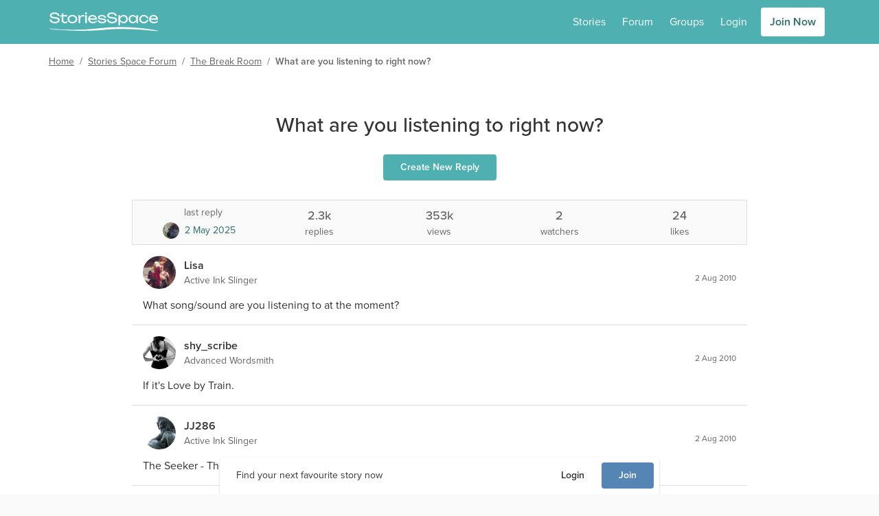

--- FILE ---
content_type: text/html; charset=utf-8
request_url: https://www.storiesspace.com/forum/the-break-room/what-are-you-listening-to-right-now?post=94115
body_size: 43955
content:
<!doctype html>
<html data-n-head-ssr lang="en" data-n-head="%7B%22lang%22:%7B%22ssr%22:%22en%22%7D%7D">
  <head >
    <meta data-n-head="ssr" charset="utf-8"><meta data-n-head="ssr" name="viewport" content="width=device-width, initial-scale=1"><meta data-n-head="ssr" data-hid="charset" charset="utf-8"><meta data-n-head="ssr" data-hid="mobile-web-app-capable" name="mobile-web-app-capable" content="yes"><meta data-n-head="ssr" data-hid="image" name="og:image" content="undefined"><meta data-n-head="ssr" data-hid="theme" name="theme-color" content="hsl(181 39% 50%)"><meta data-n-head="ssr" data-hid="background" name="background-color" content="#fff"><meta data-n-head="ssr" data-hid="description" name="description" content="What song/sound are you listening to at the moment… -  - Forum"><meta data-n-head="ssr" data-hid="og:title" property="og:title" content="What are you listening to right now?"><meta data-n-head="ssr" data-hid="og:type" property="og:type" content="website"><meta data-n-head="ssr" data-hid="og:description" property="og:description" content="What song/sound are you listening to at the moment… -  - Forum"><title>What are you listening to right now? | Stories Space</title><link data-n-head="ssr" rel="icon" href="/assets/images/homescreen-favicons/stsp/favicon.ico" sizes="any"><link data-n-head="ssr" rel="icon" href="/assets/images/homescreen-favicons/stsp/icon.svg" type="image/svg+xml"><link data-n-head="ssr" rel="apple-touch-icon" href="/assets/images/homescreen-favicons/stsp/apple-touch-icon-180x180.png"><link data-n-head="ssr" data-hid="manifest" rel="manifest" href="/assets/misc/stsp/manifest.json"><link data-n-head="ssr" rel="preconnect" href="https://static.fxxy.net"><link data-n-head="ssr" rel="preconnect" href="https://use.typekit.net"><link data-n-head="ssr" rel="preconnect" href="https://fonts.gstatic.com" crossorigin="true"><link data-n-head="ssr" rel="stylesheet" href="https://use.typekit.net/udi8grl.css" crossorigin="anonymous"><link rel="preload" href="/_nuxt/b5371e5.modern.js" nonce="ZxYpQDqGnS6ejwSguKyeuzYgppdZOsZgU894HfvmyWYunIw7MHrkeXkiCvx6JnYW" as="script"><link rel="preload" href="/_nuxt/6689075.modern.js" nonce="ZxYpQDqGnS6ejwSguKyeuzYgppdZOsZgU894HfvmyWYunIw7MHrkeXkiCvx6JnYW" as="script"><link rel="preload" href="/_nuxt/c4b8000.modern.js" nonce="ZxYpQDqGnS6ejwSguKyeuzYgppdZOsZgU894HfvmyWYunIw7MHrkeXkiCvx6JnYW" as="script"><link rel="preload" href="/_nuxt/1b15bce.modern.js" nonce="ZxYpQDqGnS6ejwSguKyeuzYgppdZOsZgU894HfvmyWYunIw7MHrkeXkiCvx6JnYW" as="script"><link rel="preload" href="/_nuxt/f60aec0.modern.js" nonce="ZxYpQDqGnS6ejwSguKyeuzYgppdZOsZgU894HfvmyWYunIw7MHrkeXkiCvx6JnYW" as="script"><link rel="preload" href="/_nuxt/d89ed0f.modern.js" nonce="ZxYpQDqGnS6ejwSguKyeuzYgppdZOsZgU894HfvmyWYunIw7MHrkeXkiCvx6JnYW" as="script"><link rel="preload" href="/_nuxt/afe2999.modern.js" nonce="ZxYpQDqGnS6ejwSguKyeuzYgppdZOsZgU894HfvmyWYunIw7MHrkeXkiCvx6JnYW" as="script"><link rel="preload" href="/_nuxt/7275275.modern.js" nonce="ZxYpQDqGnS6ejwSguKyeuzYgppdZOsZgU894HfvmyWYunIw7MHrkeXkiCvx6JnYW" as="script"><link rel="preload" href="/_nuxt/fdbedc6.modern.js" nonce="ZxYpQDqGnS6ejwSguKyeuzYgppdZOsZgU894HfvmyWYunIw7MHrkeXkiCvx6JnYW" as="script"><link rel="preload" href="/_nuxt/e58977e.modern.js" nonce="ZxYpQDqGnS6ejwSguKyeuzYgppdZOsZgU894HfvmyWYunIw7MHrkeXkiCvx6JnYW" as="script"><link rel="preload" href="/_nuxt/7e89c8c.modern.js" nonce="ZxYpQDqGnS6ejwSguKyeuzYgppdZOsZgU894HfvmyWYunIw7MHrkeXkiCvx6JnYW" as="script"><style data-vue-ssr-id="e3218c04:0 e3218c04:1 e3218c04:2 e3218c04:3 e3218c04:4 e3218c04:5 3b141d84:0 a9bdf98e:0 57c1d5ce:0 0108c048:0 bd4521a4:0 93ba7434:0 44d3e90c:0 fd1f69b6:0">.alert{border-radius:.25rem;border-style:solid;border-width:1px;margin-bottom:1rem;padding:1rem}.alert p{margin:0}.alert-info{--tw-border-opacity:1;border-color:#516ce6;border-color:hsla(229,75%,61%,var(--tw-border-opacity));--tw-bg-opacity:1;background-color:#e6f0fe;background-color:hsla(216,96%,95%,var(--tw-bg-opacity));--tw-text-opacity:1;color:#233090;color:hsla(233,61%,35%,var(--tw-text-opacity))}
.count{border-radius:9999px;height:1rem;position:absolute;--tw-bg-opacity:1;background-color:#e22828;background-color:hsla(0,76%,52%,var(--tw-bg-opacity));font-size:.75rem;line-height:1rem;line-height:1.375;padding-left:.25rem;padding-right:.25rem;--tw-text-opacity:1;color:#fff;color:rgba(255,255,255,var(--tw-text-opacity));left:15px;top:-2px}
.dropdown,.dropup{position:relative}.dropdown .menu,.dropdown .menu.hidden,.dropup .menu,.dropup .menu.hidden{animation:slide-down .15s ease 1;display:none;left:0;max-height:75vh;overflow-y:auto;position:absolute;top:100%}.dropup .menu{animation:slide-up .15s ease 1;bottom:2rem;top:auto}.dropdown.dropdown-right .menu,.dropup.dropup-right .menu{left:auto;right:0}.dropdown .menu:hover,.dropdown-toggle:focus+.menu,.dropup .menu:hover,.dropup-toggle:focus+.menu{display:block}.menu{border-radius:.25rem;min-width:185px;transform:translateY(.2rem);z-index:300;--tw-bg-opacity:1;background-color:rgb(var(--bg-color)/1);background-color:rgb(var(--bg-color)/var(--tw-bg-opacity));padding:.5rem;--tw-shadow:0 1px 3px 0 var(--shadow-color-inner),0 1px 2px -1px var(--shadow-color-outer);;--tw-shadow-colored:0 1px 3px 0 var(--tw-shadow-color),0 1px 2px -1px var(--tw-shadow-color);box-shadow:0 0 transparent,0 0 transparent,var(--tw-shadow);box-shadow:var(--tw-ring-offset-shadow,0 0 transparent),var(--tw-ring-shadow,0 0 transparent),var(--tw-shadow)}.menu-item{position:relative}.menu-item::marker{content:""}#__layout>.menu-item a{display:block}.menu-item a{border-radius:.25rem;display:flex;padding:.5rem;--tw-text-opacity:1;color:rgb(var(--text-color)/1);color:rgb(var(--text-color)/var(--tw-text-opacity))}.menu-item-disabled a{cursor:not-allowed;opacity:.4}.menu-item a:hover{text-decoration-line:none}.menu-item:not(.menu-item-disabled) a:hover{--tw-bg-opacity:1;background-color:hsl(var(--primary-color-100)/1);background-color:hsl(var(--primary-color-100)/var(--tw-bg-opacity));--tw-text-opacity:1;color:hsl(var(--header-color)/1);color:hsl(var(--header-color)/var(--tw-text-opacity))}.dark .menu-item:not(.menu-item-disabled) a:hover{--tw-bg-opacity:1;background-color:hsl(var(--primary-color)/1);background-color:hsl(var(--primary-color)/var(--tw-bg-opacity));--tw-text-opacity:1;color:rgb(var(--text-color)/1);color:rgb(var(--text-color)/var(--tw-text-opacity))}
#__layout>.loading{display:block}.loading{align-items:center;color:transparent!important;display:flex;height:1em;justify-content:center;min-height:auto}.loading:after{display:block;height:2rem;width:2rem;z-index:1;--tw-border-opacity:1;animation:loading .5s linear infinite;border-color:hsl(var(--header-color)/var(--tw-border-opacity));border-color:transparent transparent currentcolor currentcolor;border-radius:50%;border-style:solid;border-width:.1rem;content:""}.loading-sm:after{height:1rem;width:1rem}
.form-switch{height:1.5rem;line-height:1.5;margin-right:.5rem;position:relative;-webkit-user-select:none;-moz-user-select:none;user-select:none;width:2.25rem}.form-switch-checkbox{display:none}.form-switch-label{background-color:#b0b0b0;background-color:rgba(176,176,176,var(--tw-bg-opacity));cursor:pointer;height:1.5rem;overflow:hidden;transition:background-color .2s ease-in}.form-switch-label,.form-switch-label:before{border-radius:9999px;display:block;--tw-bg-opacity:1}.form-switch-label:before{background-color:rgb(var(--bg-color)/1);background-color:rgb(var(--bg-color)/var(--tw-bg-opacity));bottom:0;content:"";height:1rem;left:.5rem;margin-left:-.25rem;position:absolute;right:50%;top:.25rem;transition:all .2s ease-in;width:1rem}.form-switch-checkbox:checked+.form-switch-label.form-switch-secondary-label{--tw-bg-opacity:1;background-color:hsl(var(--secondary-color-500)/1);background-color:hsl(var(--secondary-color-500)/var(--tw-bg-opacity))}.dark .form-switch-checkbox:checked+.form-switch-label.form-switch-secondary-label{--tw-bg-opacity:1;background-color:hsl(var(--secondary-color-400)/1);background-color:hsl(var(--secondary-color-400)/var(--tw-bg-opacity))}.dark .form-switch-checkbox:checked+.form-switch-label.form-switch-secondary-label-dark{--tw-bg-opacity:1!important;background-color:hsl(var(--secondary-color-500)/1)!important;background-color:hsl(var(--secondary-color-500)/var(--tw-bg-opacity))!important}.form-switch-checkbox:checked+.form-switch-label{--tw-bg-opacity:1;background-color:#168840;background-color:hsla(142,72%,31%,var(--tw-bg-opacity))}.dark .form-switch-checkbox:checked+.form-switch-label{--tw-bg-opacity:1;background-color:#0f7033;background-color:hsla(142,76%,25%,var(--tw-bg-opacity))}.form-switch-checkbox:checked+.form-switch-label:before{left:auto;right:.25rem}
:root{--bg-color:255 255 255;--bg-dark-color:85 85 85;--bg-light-color:238 238 238;--bg-lighter-color:245 245 245;--bg-lightest-color:249 249 249;--border-color:221 221 221;--border-dark-color:200 200 200;--border-light-color:239 239 239;--text-color:51 51 51;--text-dark-color:200 200 200;--text-light-color:102 102 102;--text-lighter-color:217 217 217;--shadow-color-inner:rgba(0,0,0,.2);--shadow-color-outer:rgba(156,58,58,.06);--primary-color:205,87%,39%;--primary-color-100:205,87%,94%;--primary-color-200:205,87%,79%;--primary-color-300:205,87%,65%;--primary-color-400:205,87%,50%;--primary-color-500:205,87%,39%;--primary-color-600:205,87%,30%;--primary-color-700:205,87%,22%;--primary-color-800:205,87%,11%;--primary-color-900:205,87%,6%;--header-color:205,87%,39%;--outline-color:205,87%,39%}.dark{--bg-color:51 51 51;--bg-dark-color:17 17 17;--bg-light-color:34 34 34;--bg-lighter-color:64 64 64;--bg-lightest-color:46 46 46;--border-color:85 85 85;--border-dark-color:46 46 46;--border-light-color:68 68 68;--text-color:221 221 221;--text-dark-color:24 24 24;--text-light-color:170 170 170;--shadow-color-inner:rgba(0,0,0,.6);--shadow-color-outer:rgba(156,58,58,.12)}@keyframes loading{0%{transform:rotate(0deg)}to{transform:rotate(1turn)}}@keyframes slide-down{0%{opacity:0;transform:scale(.75,.5625);transform-origin:top}to{opacity:1;transform:scale(1);transform-origin:top}}@keyframes slide-up{0%{opacity:0;transform:scale(.75,.5625);transform-origin:bottom}to{opacity:1;transform:scale(1);transform-origin:bottom}}@keyframes placeHolderShimmer{0%{background-position:-600px 0}to{background-position:600px 0}}.spin{animation:spin 4s linear infinite}.image-click{cursor:pointer;touch-action:manipulation;transition-duration:.2s}.image-click:active{--tw-scale-x:0.98;--tw-scale-y:0.98;transform:translate(var(--tw-translate-x),var(--tw-translate-y)) rotate(var(--tw-rotate)) skewX(var(--tw-skew-x)) skewY(var(--tw-skew-y)) scaleX(.98) scaleY(.98);transform:translate(var(--tw-translate-x),var(--tw-translate-y)) rotate(var(--tw-rotate)) skewX(var(--tw-skew-x)) skewY(var(--tw-skew-y)) scaleX(var(--tw-scale-x)) scaleY(var(--tw-scale-y))}.fade-enter-active,.fade-leave-active{transition:opacity .3s}.fade-enter,.fade-leave-to{opacity:0}.modal-active,.modal-enter-active{opacity:1}.modal-enter,.modal-leave-to{opacity:0;transition:opacity .3s}@media (min-width:768px){.modal-active,.modal-enter-active{opacity:1;transform:translateY(0)}.modal-enter,.modal-leave-to{opacity:0;transform:translateY(-16px)}}.slide-down-active,.slide-down-enter-active{opacity:1;transform:scale(1);transform-origin:top;transition:transform .15s,opacity .15s}.slide-down-enter,.slide-down-leave-to{opacity:0;transform:scale(.75,.5625);transform-origin:top}.slide-right-enter-to,.slide-right-leave{transform-origin:right;transition:transform .15s,opacity .15s;--tw-scale-x:1;--tw-scale-y:1;opacity:1;transform:translate(var(--tw-translate-x),var(--tw-translate-y)) rotate(var(--tw-rotate)) skewX(var(--tw-skew-x)) skewY(var(--tw-skew-y)) scaleX(1) scaleY(1);transform:translate(var(--tw-translate-x),var(--tw-translate-y)) rotate(var(--tw-rotate)) skewX(var(--tw-skew-x)) skewY(var(--tw-skew-y)) scaleX(var(--tw-scale-x)) scaleY(var(--tw-scale-y))}.slide-right-enter,.slide-right-leave-to{transform-origin:right;transition:transform .15s,opacity .15s;--tw-scale-x:0;--tw-scale-y:1;opacity:0;transform:translate(var(--tw-translate-x),var(--tw-translate-y)) rotate(var(--tw-rotate)) skewX(var(--tw-skew-x)) skewY(var(--tw-skew-y)) scaleX(0) scaleY(1);transform:translate(var(--tw-translate-x),var(--tw-translate-y)) rotate(var(--tw-rotate)) skewX(var(--tw-skew-x)) skewY(var(--tw-skew-y)) scaleX(var(--tw-scale-x)) scaleY(var(--tw-scale-y))}.small-slide-enter-active,.small-slide-leave-active{max-height:375px;opacity:1;overflow:hidden;transition:max-height .5s,margin .5s,padding .5s,opacity .5s}@media (min-width:768px){.small-slide-enter-active,.small-slide-leave-active{max-height:150px}}.small-slide-enter,.small-slide-leave-to{margin-bottom:0!important;margin-top:0!important;max-height:0;opacity:0;overflow:hidden;padding:0}.flip-list-move{transition:transform .3s}.emote{background-image:url(/assets/images/emoticons.png);background-repeat:no-repeat;display:inline-block;height:28px;vertical-align:middle;width:28px}.emote-anal_beads{background-position:0 0}.emote-ass_to_ass{background-position:-28px 0}.emote-assless_chaps{background-position:-56px 0}.emote-ball_gag{background-position:-84px 0}.emote-banana_in_condom{background-position:-112px 0}.emote-ben_wa_balls{background-position:-140px 0}.emote-black_vibrator{background-position:-168px 0}.emote-blindfold{background-position:0 -28px}.emote-bound_hands{background-position:-28px -28px}.emote-butt_plug{background-position:-56px -28px}.emote-butthole{background-position:-84px -28px}.emote-chocolate_strawberry{background-position:-112px -28px}.emote-chocolate_syrup{background-position:-140px -28px}.emote-cucumber_condom{background-position:-168px -28px}.emote-double_strap_on{background-position:0 -56px}.emote-dream_bed{background-position:-28px -56px}.emote-feather{background-position:-56px -56px}.emote-flickin{background-position:-84px -56px}.emote-four_poster{background-position:-112px -56px}.emote-fuzzy_handcuffs{background-position:-140px -56px}.emote-gimp_mask{background-position:-168px -56px}.emote-glass_dildo{background-position:0 -84px}.emote-gushing{background-position:-28px -84px}.emote-gymshorts_boner{background-position:-56px -84px}.emote-handcuffs{background-position:-84px -84px}.emote-heart_boxers{background-position:-112px -84px}.emote-hot_tub{background-position:-140px -84px}.emote-hotel{background-position:-168px -84px}.emote-ice_cube{background-position:0 -112px}.emote-jerkin{background-position:-28px -112px}.emote-lavendar_lingerie{background-position:-56px -112px}.emote-leather_boots{background-position:-84px -112px}.emote-leather_daddy{background-position:-112px -112px}.emote-leather_lingerie{background-position:-140px -112px}.emote-licking_lips{background-position:-168px -112px}.emote-nipple_clamp{background-position:0 -140px}.emote-one_piece{background-position:-28px -140px}.emote-open_condom{background-position:-56px -140px}.emote-paddle{background-position:-84px -140px}.emote-parking{background-position:-112px -140px}.emote-pink_dildo{background-position:-140px -140px}.emote-pinkie{background-position:-168px -140px}.emote-pussy_platter{background-position:0 -168px}.emote-rabbit_vibrator{background-position:-28px -168px}.emote-spanker{background-position:-56px -168px}.emote-strap_on{background-position:-84px -168px}.emote-swing{background-position:-112px -168px}.emote-tail{background-position:-140px -168px}.emote-taped_nipples{background-position:-168px -168px}.emote-threesome{background-position:-196px 0}.emote-twerking{background-position:-196px -28px}.emote-wax_drip{background-position:-196px -56px}.emote-whip{background-position:-196px -84px}@media only screen and (-webkit-min-device-pixel-ratio:1.875),only screen and (-webkit-min-device-pixel-ratio:2),only screen and (min-resolution:180dpi){.emote{background-image:url(/assets/images/emoticons@2x.png);background-size:224px 196px}}
/*! tailwindcss v3.3.2 | MIT License | https://tailwindcss.com*/*,:after,:before{border:0 solid #ccc}:after,:before{--tw-content:""}html{line-height:1.5;-webkit-text-size-adjust:100%;font-family:proxima-nova,-apple-system,system-ui,Segoe UI,Roboto,Ubuntu,Cantarell,Noto Sans,sans-serif,BlinkMacSystemFont,Helvetica Neue;font-feature-settings:normal;font-variation-settings:normal;-moz-tab-size:4;-o-tab-size:4;tab-size:4}body{line-height:inherit;margin:0}hr{border-top-width:1px;color:inherit;height:0}abbr:where([title]){text-decoration:underline;-webkit-text-decoration:underline dotted;text-decoration:underline dotted}h1,h2,h3,h4,h5,h6{font-size:inherit;font-weight:inherit}a{color:inherit;text-decoration:inherit}b,strong{font-weight:bolder}code,kbd,pre,samp{font-family:ui-monospace,SFMono-Regular,Menlo,Monaco,Consolas,"Liberation Mono","Courier New",monospace;font-size:1em}small{font-size:80%}sub,sup{font-size:75%;line-height:0;position:relative;vertical-align:baseline}sub{bottom:-.25em}sup{top:-.5em}table{border-collapse:collapse;border-color:inherit;text-indent:0}button,input,optgroup,select,textarea{color:inherit;font-family:inherit;font-size:100%;font-weight:inherit;line-height:inherit;margin:0;padding:0}button,select{text-transform:none}[type=button],[type=reset],[type=submit],button{-webkit-appearance:button;background-color:transparent;background-image:none}:-moz-focusring{outline:auto}:-moz-ui-invalid{box-shadow:none}progress{vertical-align:baseline}::-webkit-inner-spin-button,::-webkit-outer-spin-button{height:auto}[type=search]{-webkit-appearance:textfield;outline-offset:-2px}::-webkit-search-decoration{-webkit-appearance:none}::-webkit-file-upload-button{-webkit-appearance:button;font:inherit}summary{display:list-item}blockquote,dd,dl,figure,h1,h2,h3,h4,h5,h6,hr,p,pre{margin:0}fieldset{margin:0}fieldset,legend{padding:0}menu,ol,ul{list-style:none;margin:0;padding:0}textarea{resize:vertical}input::-moz-placeholder,textarea::-moz-placeholder{color:#9ca3af;opacity:1}input::placeholder,textarea::placeholder{color:#9ca3af;opacity:1}[role=button],button{cursor:pointer}:disabled{cursor:default}audio,canvas,embed,iframe,img,object,svg,video{display:block;vertical-align:middle}img,video{height:auto;max-width:100%}[hidden]{display:none}*,:after,:before{--ot-sups:"sups" 0;--ot-subs:"subs" 0;--ot-sinf:"sinf" 0;--ot-hlig:"hlig" 0;--ot-salt:"salt" 0;--ot-ss01:"ss01" 0;--ot-ss02:"ss02" 0;--ot-ss03:"ss03" 0;--ot-ss04:"ss04" 0;--ot-features:var(--ot-sups),var(--ot-subs),var(--ot-sinf),var(--ot-hlig),var(--ot-salt),var(--ot-ss01),var(--ot-ss02),var(--ot-ss03),var(--ot-ss04);--tw-border-spacing-x:0;--tw-border-spacing-y:0;--tw-translate-x:0;--tw-translate-y:0;--tw-rotate:0;--tw-skew-x:0;--tw-skew-y:0;--tw-scale-x:1;--tw-scale-y:1;--tw-pan-x: ;--tw-pan-y: ;--tw-pinch-zoom: ;--tw-scroll-snap-strictness:proximity;--tw-gradient-from-position: ;--tw-gradient-via-position: ;--tw-gradient-to-position: ;--tw-ordinal: ;--tw-slashed-zero: ;--tw-numeric-figure: ;--tw-numeric-spacing: ;--tw-numeric-fraction: ;--tw-ring-inset: ;--tw-ring-offset-width:0px;--tw-ring-offset-color:#fff;--tw-ring-color:rgba(59,130,246,.5);--tw-ring-offset-shadow:0 0 transparent;--tw-ring-shadow:0 0 transparent;--tw-shadow:0 0 transparent;--tw-shadow-colored:0 0 transparent;--tw-blur: ;--tw-brightness: ;--tw-contrast: ;--tw-grayscale: ;--tw-hue-rotate: ;--tw-invert: ;--tw-saturate: ;--tw-sepia: ;--tw-drop-shadow: ;--tw-backdrop-blur: ;--tw-backdrop-brightness: ;--tw-backdrop-contrast: ;--tw-backdrop-grayscale: ;--tw-backdrop-hue-rotate: ;--tw-backdrop-invert: ;--tw-backdrop-opacity: ;--tw-backdrop-saturate: ;--tw-backdrop-sepia: }::backdrop{--ot-sups:"sups" 0;--ot-subs:"subs" 0;--ot-sinf:"sinf" 0;--ot-hlig:"hlig" 0;--ot-salt:"salt" 0;--ot-ss01:"ss01" 0;--ot-ss02:"ss02" 0;--ot-ss03:"ss03" 0;--ot-ss04:"ss04" 0;--ot-features:var(--ot-sups),var(--ot-subs),var(--ot-sinf),var(--ot-hlig),var(--ot-salt),var(--ot-ss01),var(--ot-ss02),var(--ot-ss03),var(--ot-ss04);--tw-border-spacing-x:0;--tw-border-spacing-y:0;--tw-translate-x:0;--tw-translate-y:0;--tw-rotate:0;--tw-skew-x:0;--tw-skew-y:0;--tw-scale-x:1;--tw-scale-y:1;--tw-pan-x: ;--tw-pan-y: ;--tw-pinch-zoom: ;--tw-scroll-snap-strictness:proximity;--tw-gradient-from-position: ;--tw-gradient-via-position: ;--tw-gradient-to-position: ;--tw-ordinal: ;--tw-slashed-zero: ;--tw-numeric-figure: ;--tw-numeric-spacing: ;--tw-numeric-fraction: ;--tw-ring-inset: ;--tw-ring-offset-width:0px;--tw-ring-offset-color:#fff;--tw-ring-color:rgba(59,130,246,.5);--tw-ring-offset-shadow:0 0 transparent;--tw-ring-shadow:0 0 transparent;--tw-shadow:0 0 transparent;--tw-shadow-colored:0 0 transparent;--tw-blur: ;--tw-brightness: ;--tw-contrast: ;--tw-grayscale: ;--tw-hue-rotate: ;--tw-invert: ;--tw-saturate: ;--tw-sepia: ;--tw-drop-shadow: ;--tw-backdrop-blur: ;--tw-backdrop-brightness: ;--tw-backdrop-contrast: ;--tw-backdrop-grayscale: ;--tw-backdrop-hue-rotate: ;--tw-backdrop-invert: ;--tw-backdrop-opacity: ;--tw-backdrop-saturate: ;--tw-backdrop-sepia: }*,:after,:before{box-sizing:border-box;margin:0}body{--tw-bg-opacity:1;background-color:#f9f9f9;background-color:rgb(var(--bg-lightest-color)/var(--tw-bg-opacity));font-size:1rem;line-height:1.5rem;--tw-text-opacity:1;color:#333;color:rgb(var(--text-color)/var(--tw-text-opacity))}#__layout>.flex,::-ms-backdrop{display:block}#__layout>.\!flex{display:block!important}h1{font-size:1.5rem;line-height:2rem;margin-bottom:.5rem;margin-top:1rem}h2{font-size:1.25rem}h2,h3{line-height:1.75rem;margin-bottom:.5rem;margin-top:1rem}h3{font-size:1.125rem}a{--tw-text-opacity:1;color:hsl(205,87%,39%/1);color:hsl(var(--header-color)/var(--tw-text-opacity))}a:hover{text-decoration-line:underline}p a{font-weight:500}li>p{display:inline-block}a[data-type=img]:before{content:url(/external-media-image.png);margin-right:4px}a[data-type=youtube]:before{content:url(/external-media-youtube.png);margin-right:4px}p{margin-bottom:.5rem}svg{vertical-align:-.125em;width:1em}::-ms-backdrop,svg{height:1em}.bg-tip{background:radial-gradient(circle,#ffd241 0,#ffd241 35%,#ffc200 100%);border-color:transparent!important}.bg-tip:hover{background:radial-gradient(circle,rgba(255,210,65,.75) 0,rgba(255,210,65,.75) 35%,rgba(255,194,0,.75) 100%)}.focus\:ring-outline.bg-tip:focus{--tw-ring-color:rgba(255,194,0,.3)}.icon-shadow{filter:drop-shadow(0 2px 2px rgba(0,0,0,.5))}.placeholder{background-color:#eee;background-color:rgb(var(--bg-light-color)/var(--tw-bg-opacity))}.placeholder,.placeholder-dark{animation:pulse 2s cubic-bezier(.4,0,.6,1) infinite;--tw-bg-opacity:1}.placeholder-dark{background-color:#555;background-color:rgb(var(--bg-dark-color)/var(--tw-bg-opacity))}.soft-gradient-bg{background-color:transparent;background-image:linear-gradient(transparent,#edfaf9 30%,#edfaf9 70%,transparent 95%)}.dark .soft-gradient-bg{background-color:transparent;background-image:linear-gradient(transparent,#1d1d1d 30%,#1d1d1d 70%,transparent 99%)!important}.dark-gradient-bg{background-image:linear-gradient(to bottom,var(--tw-gradient-stops));--tw-gradient-from:#2e2e2e var(--tw-gradient-from-position);--tw-gradient-to:rgba(46,46,46,0) var(--tw-gradient-to-position);--tw-gradient-stops:var(--tw-gradient-from),var(--tw-gradient-to);--tw-gradient-to:#212121 var(--tw-gradient-to-position);--tw-text-opacity:1;color:#fff;color:rgba(255,255,255,var(--tw-text-opacity))}.force-hide-scrollbar{-ms-overflow-style:none;scrollbar-width:none!important}.force-hide-scrollbar::-webkit-scrollbar{display:none}@media (hover:none){.hide-scrollbar{-ms-overflow-style:none;scrollbar-width:none!important}.hide-scrollbar::-webkit-scrollbar{display:none}}@media (hover:hover) and (pointer:fine){.hide-scrollbar{margin-bottom:-.5rem}}.content-fade{-webkit-mask-image:linear-gradient(270deg,hsla(0,0%,100%,0) 1%,#000 15%);mask-image:linear-gradient(270deg,hsla(0,0%,100%,0) 1%,#000 15%)}.fade-right{background:linear-gradient(90deg,hsla(0,0%,100%,0),#fff);background:linear-gradient(to right,hsla(0,0%,100%,0),rgb(var(--bg-color)))}.fade-right,.fade-right-light-grey{bottom:0;left:0;pointer-events:none;position:absolute;right:0;top:0;inset:0;left:auto;width:4rem;z-index:1}.fade-right-light-grey{background:linear-gradient(90deg,hsla(0,0%,98%,0),#f9f9f9);background:linear-gradient(to right,hsla(0,0%,98%,0),rgb(var(--bg-lightest-color)))}.fade-right-platinum{background:linear-gradient(90deg,hsla(0,0%,100%,0),#fffbdf)}.dark .fade-right-platinum,.fade-right-platinum{bottom:0;left:0;pointer-events:none;position:absolute;right:0;top:0;inset:0;left:auto;width:4rem;z-index:1}.dark .fade-right-platinum{background:linear-gradient(90deg,hsla(0,0%,100%,0),#444)}.media-more{height:150px;width:150px}.story-cover{aspect-ratio:16/25}@media (min-width:768px){#__layout ::-webkit-scrollbar{height:6px!important;width:6px!important}#__layout ::-webkit-scrollbar-thumb{background-color:rgba(0,0,0,.2);border-radius:.25rem}#__layout ::-webkit-scrollbar-track{background:rgba(0,0,0,.05);border-radius:.25rem}#__layout *{scrollbar-color:rgba(0,0,0,.2) rgba(0,0,0,.05);scrollbar-width:thin}#__layout .secondary-scroll::-webkit-scrollbar-thumb{--tw-bg-opacity:1!important;background-color:hsl(var(--secondary-color-500)/1)!important;background-color:hsl(var(--secondary-color-500)/var(--tw-bg-opacity))!important}#__layout .secondary-scroll::-moz-scrollbar-thumb{--tw-bg-opacity:1!important;background-color:hsl(var(--secondary-color-500)/1)!important;background-color:hsl(var(--secondary-color-500)/var(--tw-bg-opacity))!important}}@media (max-width:479px){.container{max-width:100%!important}}@media (min-width:1536px){.container{max-width:1170px!important}}.\!inset-0,.inset-0{bottom:0;left:0;right:0;top:0}.inset-1{bottom:.25rem;left:.25rem;right:.25rem;top:.25rem}.inset-2{bottom:.5rem;left:.5rem;right:.5rem;top:.5rem}.overflow-scrolling-touch{-webkit-overflow-scrolling:touch}.container{width:100%}@media (min-width:360px){.container{max-width:360px}}@media (min-width:480px){.container{max-width:480px}}@media (min-width:640px){.container{max-width:640px}}@media (min-width:768px){.container{max-width:768px}}@media (min-width:1024px){.container{max-width:1024px}}@media (min-width:1170px){.container{max-width:1170px}}@media (min-width:1536px){.container{max-width:1536px}}.text-shadow{text-shadow:0 2px 4px rgba(0,0,0,.3)}.text-shadow-lg{text-shadow:0 15px 30px rgba(0,0,0,.3),0 5px 15px rgba(0,0,0,.08)}.text-shadow-none{text-shadow:none}.sr-only{height:1px;margin:-1px;overflow:hidden;padding:0;position:absolute;width:1px;clip:rect(0,0,0,0);border-width:0;white-space:nowrap}.pointer-events-none{pointer-events:none}.pointer-events-auto{pointer-events:auto}.visible{visibility:visible}.invisible{visibility:hidden}.collapse{visibility:collapse}.\!static{position:static!important}.static{position:static}.fixed{position:fixed}.absolute{position:absolute}.\!relative{position:relative!important}.relative{position:relative}.sticky{position:sticky}.\!inset-0{bottom:0!important;left:0!important;right:0!important;top:0!important}.-inset-8{bottom:-2rem;left:-2rem;right:-2rem;top:-2rem}.inset-0{bottom:0;left:0;right:0;top:0}.inset-1{bottom:.25rem;left:.25rem;right:.25rem;top:.25rem}.inset-2{bottom:.5rem;top:.5rem}.inset-2,.inset-x-2{left:.5rem;right:.5rem}.\!top-0{top:0!important}.\!top-2{top:.5rem!important}.-bottom-0{bottom:0}.-bottom-0\.5{bottom:-.125rem}.-bottom-10{bottom:-2.5rem}.-bottom-4{bottom:-1rem}.-bottom-5{bottom:-1.25rem}.-bottom-8{bottom:-2rem}.-left-1{left:-.25rem}.-left-2{left:-.5rem}.-left-4{left:-1rem}.-left-5{left:-1.25rem}.-left-6{left:-1.5rem}.-left-8{left:-2rem}.-right-0{right:0}.-right-0\.5{right:-.125rem}.-right-1{right:-.25rem}.-right-1\.5{right:-.375rem}.-right-12{right:-3rem}.-right-2{right:-.5rem}.-right-3{right:-.75rem}.-right-36{right:-9rem}.-right-4{right:-1rem}.-right-6{right:-1.5rem}.-top-0{top:0}.-top-0\.5{top:-.125rem}.-top-1{top:-.25rem}.-top-1\.5{top:-.375rem}.-top-10{top:-2.5rem}.-top-12{top:-3rem}.-top-2{top:-.5rem}.-top-3{top:-.75rem}.-top-32{top:-8rem}.-top-4{top:-1rem}.-top-5{top:-1.25rem}.-top-56{top:-14rem}.-top-6{top:-1.5rem}.bottom-0{bottom:0}.bottom-1{bottom:.25rem}.bottom-1\.5{bottom:.375rem}.bottom-10{bottom:2.5rem}.bottom-11{bottom:2.75rem}.bottom-12{bottom:3rem}.bottom-16{bottom:4rem}.bottom-2{bottom:.5rem}.bottom-3{bottom:.75rem}.bottom-4{bottom:1rem}.bottom-5{bottom:1.25rem}.bottom-6{bottom:1.5rem}.bottom-auto{bottom:auto}.left-0{left:0}.left-0\.5{left:.125rem}.left-1{left:.25rem}.left-1\/2{left:50%}.left-12{left:3rem}.left-2{left:.5rem}.left-2\.5{left:.625rem}.left-3{left:.75rem}.left-4{left:1rem}.left-5{left:1.25rem}.left-\[-2000px\]{left:-2000px}.left-\[-250px\]{left:-250px}.left-\[-415px\]{left:-415px}.left-\[-580px\]{left:-580px}.left-\[0\.98rem\]{left:.98rem}.left-\[1\.5rem\]{left:1.5rem}.left-\[14rem\]{left:14rem}.left-\[19rem\]{left:19rem}.left-\[23\.75rem\]{left:23.75rem}.left-\[7\.75rem\]{left:7.75rem}.left-auto{left:auto}.left-full{left:100%}.right-0{right:0}.right-0\.5{right:.125rem}.right-1{right:.25rem}.right-1\.5{right:.375rem}.right-12{right:3rem}.right-2{right:.5rem}.right-3{right:.75rem}.right-4{right:1rem}.right-6{right:1.5rem}.right-80{right:20rem}.right-9{right:2.25rem}.right-auto{right:auto}.top-0{top:0}.top-0\.5{top:.125rem}.top-1{top:.25rem}.top-1\/2{top:50%}.top-12{top:3rem}.top-2{top:.5rem}.top-24{top:6rem}.top-3{top:.75rem}.top-4{top:1rem}.top-5{top:1.25rem}.top-6{top:1.5rem}.top-8{top:2rem}.top-\[-2000px\]{top:-2000px}.top-\[0\.1rem\]{top:.1rem}.top-\[1\.8rem\]{top:1.8rem}.top-\[2\.5rem\]{top:2.5rem}.top-\[3\.5rem\]{top:3.5rem}.top-\[5\.5rem\]{top:5.5rem}.top-\[7\.2rem\]{top:7.2rem}.top-auto{top:auto}.top-full{top:100%}.isolate{isolation:isolate}.-z-10{z-index:-10}.z-0{z-index:0}.z-10{z-index:10}.z-20{z-index:20}.z-30{z-index:30}.z-40{z-index:40}.z-50{z-index:50}.z-\[100\]{z-index:100}.z-\[5\]{z-index:5}.z-\[60\]{z-index:60}.-order-3{order:-3}.order-1{order:1}.order-2{order:2}.order-3{order:3}.order-4{order:4}.order-5{order:5}.order-first{order:-9999}.order-none{order:0}.col-span-1{grid-column:span 1/span 1}.col-span-10{grid-column:span 10/span 10}.col-span-12{grid-column:span 12/span 12}.col-span-2{grid-column:span 2/span 2}.col-span-3{grid-column:span 3/span 3}.col-span-4{grid-column:span 4/span 4}.col-span-5{grid-column:span 5/span 5}.col-span-6{grid-column:span 6/span 6}.col-span-7{grid-column:span 7/span 7}.col-span-8{grid-column:span 8/span 8}.col-start-1{grid-column-start:1}.col-start-2{grid-column-start:2}.col-start-5{grid-column-start:5}.col-end-3{grid-column-end:3}.row-span-1{grid-row:span 1/span 1}.row-span-2{grid-row:span 2/span 2}.row-span-3{grid-row:span 3/span 3}.row-start-2{grid-row-start:2}.float-right{float:right}.float-left{float:left}.-m-10{margin:-2.5rem}.-m-2{margin:-.5rem}.-m-3{margin:-.75rem}.-m-4{margin:-1rem}.m-0{margin:0}.m-0\.5{margin:.125rem}.m-1{margin:.25rem}.m-2{margin:.5rem}.m-3{margin:.75rem}.m-4{margin:1rem}.m-5{margin:1.25rem}.m-auto{margin:auto}.-mx-1{margin-left:-.25rem;margin-right:-.25rem}.-mx-2{margin-left:-.5rem;margin-right:-.5rem}.-mx-3{margin-left:-.75rem;margin-right:-.75rem}.-mx-4{margin-left:-1rem;margin-right:-1rem}.-mx-px{margin-left:-1px;margin-right:-1px}.-my-1{margin-bottom:-.25rem;margin-top:-.25rem}.-my-16{margin-bottom:-4rem;margin-top:-4rem}.-my-2{margin-bottom:-.5rem;margin-top:-.5rem}.-my-6{margin-bottom:-1.5rem;margin-top:-1.5rem}.mx-0{margin-left:0;margin-right:0}.mx-1{margin-left:.25rem;margin-right:.25rem}.mx-2{margin-left:.5rem;margin-right:.5rem}.mx-2\.5{margin-left:.625rem;margin-right:.625rem}.mx-3{margin-left:.75rem;margin-right:.75rem}.mx-4{margin-left:1rem;margin-right:1rem}.mx-auto{margin-left:auto;margin-right:auto}.my-0{margin-bottom:0;margin-top:0}.my-1{margin-bottom:.25rem;margin-top:.25rem}.my-1\.5{margin-bottom:.375rem;margin-top:.375rem}.my-12{margin-bottom:3rem;margin-top:3rem}.my-14{margin-bottom:3.5rem;margin-top:3.5rem}.my-16{margin-bottom:4rem;margin-top:4rem}.my-2{margin-bottom:.5rem;margin-top:.5rem}.my-20{margin-bottom:5rem;margin-top:5rem}.my-3{margin-bottom:.75rem;margin-top:.75rem}.my-4{margin-bottom:1rem;margin-top:1rem}.my-5{margin-bottom:1.25rem;margin-top:1.25rem}.my-6{margin-bottom:1.5rem;margin-top:1.5rem}.my-8{margin-bottom:2rem;margin-top:2rem}.my-9{margin-bottom:2.25rem;margin-top:2.25rem}.my-auto{margin-bottom:auto;margin-top:auto}.\!-mb-2{margin-bottom:-.5rem!important}.\!-ml-1{margin-left:-.25rem!important}.\!-ml-1\.5{margin-left:-.375rem!important}.\!-mr-1{margin-right:-.25rem!important}.\!-mr-1\.5{margin-right:-.375rem!important}.\!-mr-3{margin-right:-.75rem!important}.\!-mt-1{margin-top:-.25rem!important}.\!mb-2{margin-bottom:.5rem!important}.\!ml-0{margin-left:0!important}.\!ml-4{margin-left:1rem!important}.\!ml-5{margin-left:1.25rem!important}.\!mr-1{margin-right:.25rem!important}.\!mr-1\.5{margin-right:.375rem!important}.\!mt-0{margin-top:0!important}.\!mt-1{margin-top:.25rem!important}.\!mt-2{margin-top:.5rem!important}.\!mt-3{margin-top:.75rem!important}.\!mt-4{margin-top:1rem!important}.-mb-1{margin-bottom:-.25rem}.-mb-1\.5{margin-bottom:-.375rem}.-mb-10{margin-bottom:-2.5rem}.-mb-2{margin-bottom:-.5rem}.-mb-4{margin-bottom:-1rem}.-mb-6{margin-bottom:-1.5rem}.-mb-8{margin-bottom:-2rem}.-mb-9{margin-bottom:-2.25rem}.-mb-px{margin-bottom:-1px}.-ml-0{margin-left:0}.-ml-0\.5{margin-left:-.125rem}.-ml-1{margin-left:-.25rem}.-ml-1\.5{margin-left:-.375rem}.-ml-14{margin-left:-3.5rem}.-ml-2{margin-left:-.5rem}.-ml-20{margin-left:-5rem}.-ml-24{margin-left:-6rem}.-ml-3{margin-left:-.75rem}.-ml-4{margin-left:-1rem}.-ml-5{margin-left:-1.25rem}.-ml-px{margin-left:-1px}.-mr-1{margin-right:-.25rem}.-mr-2{margin-right:-.5rem}.-mr-3{margin-right:-.75rem}.-mr-4{margin-right:-1rem}.-mr-6{margin-right:-1.5rem}.-mt-0{margin-top:0}.-mt-0\.5{margin-top:-.125rem}.-mt-1{margin-top:-.25rem}.-mt-10{margin-top:-2.5rem}.-mt-12{margin-top:-3rem}.-mt-2{margin-top:-.5rem}.-mt-24{margin-top:-6rem}.-mt-3{margin-top:-.75rem}.-mt-4{margin-top:-1rem}.-mt-40{margin-top:-10rem}.-mt-48{margin-top:-12rem}.-mt-5{margin-top:-1.25rem}.-mt-6{margin-top:-1.5rem}.-mt-7{margin-top:-1.75rem}.-mt-8{margin-top:-2rem}.-mt-9{margin-top:-2.25rem}.-mt-px{margin-top:-1px}.mb-0{margin-bottom:0}.mb-0\.5{margin-bottom:.125rem}.mb-1{margin-bottom:.25rem}.mb-1\.5{margin-bottom:.375rem}.mb-10{margin-bottom:2.5rem}.mb-12{margin-bottom:3rem}.mb-16{margin-bottom:4rem}.mb-2{margin-bottom:.5rem}.mb-24{margin-bottom:6rem}.mb-3{margin-bottom:.75rem}.mb-4{margin-bottom:1rem}.mb-5{margin-bottom:1.25rem}.mb-6{margin-bottom:1.5rem}.mb-64{margin-bottom:16rem}.mb-7{margin-bottom:1.75rem}.mb-8{margin-bottom:2rem}.mb-9{margin-bottom:2.25rem}.mb-auto{margin-bottom:auto}.mb-px{margin-bottom:1px}.ml-0{margin-left:0}.ml-0\.5{margin-left:.125rem}.ml-1{margin-left:.25rem}.ml-1\.5{margin-left:.375rem}.ml-10{margin-left:2.5rem}.ml-11{margin-left:2.75rem}.ml-12{margin-left:3rem}.ml-14{margin-left:3.5rem}.ml-16{margin-left:4rem}.ml-2{margin-left:.5rem}.ml-3{margin-left:.75rem}.ml-4{margin-left:1rem}.ml-5{margin-left:1.25rem}.ml-6{margin-left:1.5rem}.ml-7{margin-left:1.75rem}.ml-8{margin-left:2rem}.ml-\[1\.15rem\]{margin-left:1.15rem}.ml-auto{margin-left:auto}.mr-0{margin-right:0}.mr-0\.5{margin-right:.125rem}.mr-1{margin-right:.25rem}.mr-1\.5{margin-right:.375rem}.mr-10{margin-right:2.5rem}.mr-14{margin-right:3.5rem}.mr-16{margin-right:4rem}.mr-2{margin-right:.5rem}.mr-3{margin-right:.75rem}.mr-4{margin-right:1rem}.mr-5{margin-right:1.25rem}.mr-6{margin-right:1.5rem}.mr-8{margin-right:2rem}.mr-auto{margin-right:auto}.mt-0{margin-top:0}.mt-0\.5{margin-top:.125rem}.mt-1{margin-top:.25rem}.mt-1\.5{margin-top:.375rem}.mt-10{margin-top:2.5rem}.mt-12{margin-top:3rem}.mt-16{margin-top:4rem}.mt-2{margin-top:.5rem}.mt-2\.5{margin-top:.625rem}.mt-20{margin-top:5rem}.mt-24{margin-top:6rem}.mt-3{margin-top:.75rem}.mt-4{margin-top:1rem}.mt-5{margin-top:1.25rem}.mt-6{margin-top:1.5rem}.mt-7{margin-top:1.75rem}.mt-8{margin-top:2rem}.mt-9{margin-top:2.25rem}.mt-px{margin-top:1px}.box-content{box-sizing:content-box}.line-clamp-1{-webkit-line-clamp:1}.line-clamp-1,.line-clamp-2{display:-webkit-box;overflow:hidden;-webkit-box-orient:vertical}.line-clamp-2{-webkit-line-clamp:2}.line-clamp-3{-webkit-line-clamp:3}.line-clamp-3,.line-clamp-4{display:-webkit-box;overflow:hidden;-webkit-box-orient:vertical}.line-clamp-4{-webkit-line-clamp:4}.line-clamp-6{-webkit-line-clamp:6}.line-clamp-6,.line-clamp-\[12\]{display:-webkit-box;overflow:hidden;-webkit-box-orient:vertical}.line-clamp-\[12\]{-webkit-line-clamp:12}.\!block{display:block!important}.block{display:block}.inline-block{display:inline-block}.\!inline{display:inline!important}.inline{display:inline}.\!flex{display:flex!important}.flex{display:flex}.inline-flex{display:inline-flex}.table{display:table}.\!grid{display:grid!important}.grid{display:grid}.contents{display:contents}.\!hidden{display:none!important}.hidden{display:none}.aspect-\[287\/202\]{aspect-ratio:287/202}.aspect-\[3\/1\]{aspect-ratio:3/1}.aspect-square{aspect-ratio:1/1}.\!h-11{height:2.75rem!important}.\!h-3{height:.75rem!important}.\!h-3\.5{height:.875rem!important}.\!h-36{height:9rem!important}.\!h-6{height:1.5rem!important}.\!h-\[42px\]{height:42px!important}.\!h-auto{height:auto!important}.h-0{height:0}.h-0\.5{height:.125rem}.h-1{height:.25rem}.h-1\.5{height:.375rem}.h-10{height:2.5rem}.h-11{height:2.75rem}.h-12{height:3rem}.h-124{height:31rem}.h-14{height:3.5rem}.h-156{height:39rem}.h-16{height:4rem}.h-2{height:.5rem}.h-2\.5{height:.625rem}.h-20{height:5rem}.h-24{height:6rem}.h-28{height:7rem}.h-3{height:.75rem}.h-3\.5{height:.875rem}.h-32{height:8rem}.h-36{height:9rem}.h-4{height:1rem}.h-40{height:10rem}.h-44{height:11rem}.h-48{height:12rem}.h-5{height:1.25rem}.h-56{height:14rem}.h-6{height:1.5rem}.h-60{height:15rem}.h-64{height:16rem}.h-7{height:1.75rem}.h-72{height:18rem}.h-8{height:2rem}.h-80{height:20rem}.h-9{height:2.25rem}.h-96{height:24rem}.h-\[100\%\]{height:100%}.h-\[100px\]{height:100px}.h-\[11\.25rem\]{height:11.25rem}.h-\[120\%\]{height:120%}.h-\[140px\]{height:140px}.h-\[15\.5rem\]{height:15.5rem}.h-\[16\.5rem\]{height:16.5rem}.h-\[16\.875rem\]{height:16.875rem}.h-\[2\.25rem\]{height:2.25rem}.h-\[2\.55rem\]{height:2.55rem}.h-\[20\.5rem\]{height:20.5rem}.h-\[200px\]{height:200px}.h-\[23\.5rem\]{height:23.5rem}.h-\[26px\]{height:26px}.h-\[38px\]{height:38px}.h-\[44rem\]{height:44rem}.h-\[46px\]{height:46px}.h-\[48\.5px\]{height:48.5px}.h-\[48rem\]{height:48rem}.h-\[50\%\]{height:50%}.h-\[5000px\]{height:5000px}.h-\[50px\]{height:50px}.h-\[50rem\]{height:50rem}.h-\[68\.5px\]{height:68.5px}.h-\[8\.375rem\]{height:8.375rem}.h-auto{height:auto}.h-full{height:100%}.h-px{height:1px}.h-screen{height:100vh;height:100dvh}.max-h-24{max-height:6rem}.max-h-40{max-height:10rem}.max-h-48{max-height:12rem}.max-h-52{max-height:13rem}.max-h-60{max-height:15rem}.max-h-64{max-height:16rem}.max-h-72{max-height:18rem}.max-h-8{max-height:2rem}.max-h-80{max-height:20rem}.max-h-96{max-height:24rem}.max-h-\[300px\]{max-height:300px}.max-h-\[340px\]{max-height:340px}.max-h-\[430px\]{max-height:430px}.max-h-\[48rem\]{max-height:48rem}.max-h-\[800px\]{max-height:800px}.max-h-full{max-height:100%}.max-h-screen{max-height:100vh;max-height:100dvh}.min-h-\[13rem\]{min-height:13rem}.min-h-\[2\.5rem\]{min-height:2.5rem}.min-h-\[261px\]{min-height:261px}.min-h-\[42rem\]{min-height:42rem}.min-h-\[4rem\]{min-height:4rem}.min-h-\[700px\]{min-height:700px}.min-h-screen{min-height:100vh;min-height:100dvh}.\!w-11{width:2.75rem!important}.\!w-16{width:4rem!important}.\!w-24{width:6rem!important}.\!w-3{width:.75rem!important}.\!w-3\.5{width:.875rem!important}.\!w-36{width:9rem!important}.\!w-6{width:1.5rem!important}.\!w-7{width:1.75rem!important}.\!w-9{width:2.25rem!important}.\!w-auto{width:auto!important}.\!w-full{width:100%!important}.w-0{width:0}.w-1{width:.25rem}.w-1\.5{width:.375rem}.w-1\/2{width:50%}.w-1\/4{width:25%}.w-1\/5{width:20%}.w-1\/6{width:16.666667%}.w-10{width:2.5rem}.w-11\/12{width:91.666667%}.w-12{width:3rem}.w-14{width:3.5rem}.w-156{width:39rem}.w-16{width:4rem}.w-2{width:.5rem}.w-2\.5{width:.625rem}.w-2\/3{width:66.666667%}.w-2\/5{width:40%}.w-20{width:5rem}.w-24{width:6rem}.w-28{width:7rem}.w-3{width:.75rem}.w-3\.5{width:.875rem}.w-3\/4{width:75%}.w-32{width:8rem}.w-36{width:9rem}.w-4{width:1rem}.w-40{width:10rem}.w-44{width:11rem}.w-48{width:12rem}.w-5{width:1.25rem}.w-5\/12{width:41.666667%}.w-52{width:13rem}.w-56{width:14rem}.w-6{width:1.5rem}.w-60{width:15rem}.w-64{width:16rem}.w-7{width:1.75rem}.w-7\/12{width:58.333333%}.w-72{width:18rem}.w-8{width:2rem}.w-80{width:20rem}.w-9{width:2.25rem}.w-96{width:24rem}.w-\[100\%\]{width:100%}.w-\[100px\]{width:100px}.w-\[11\.25rem\]{width:11.25rem}.w-\[110\%\]{width:110%}.w-\[140px\]{width:140px}.w-\[16\.85rem\]{width:16.85rem}.w-\[160\%\]{width:160%}.w-\[200px\]{width:200px}.w-\[30\%\]{width:30%}.w-\[30rem\]{width:30rem}.w-\[40\%\]{width:40%}.w-\[5000px\]{width:5000px}.w-\[60\%\]{width:60%}.w-\[8\.45rem\]{width:8.45rem}.w-\[90\%\]{width:90%}.w-auto{width:auto}.w-fit{width:-moz-fit-content;width:fit-content}.w-full{width:100%}.w-px{width:1px}.w-screen{width:100vw}.\!min-w-\[12rem\]{min-width:12rem!important}.\!min-w-\[225px\]{min-width:225px!important}.\!min-w-full{min-width:100%!important}.min-w-0{min-width:0}.min-w-\[100px\]{min-width:100px}.min-w-\[10rem\]{min-width:10rem}.min-w-\[120px\]{min-width:120px}.min-w-\[18rem\]{min-width:18rem}.min-w-\[32px\]{min-width:32px}.min-w-\[40vw\]{min-width:40vw}.min-w-full{min-width:100%}.min-w-max{min-width:-moz-max-content;min-width:max-content}.min-w-min{min-width:-moz-min-content;min-width:min-content}.\!max-w-full{max-width:100%!important}.max-w-2xl{max-width:42rem}.max-w-3xl{max-width:48rem}.max-w-4xl{max-width:56rem}.max-w-5xl{max-width:64rem}.max-w-\[130px\]{max-width:130px}.max-w-\[24ch\]{max-width:24ch}.max-w-\[30ch\]{max-width:30ch}.max-w-\[400px\]{max-width:400px}.max-w-\[43ch\]{max-width:43ch}.max-w-\[750px\]{max-width:750px}.max-w-\[80\%\]{max-width:80%}.max-w-\[95\%\]{max-width:95%}.max-w-full{max-width:100%}.max-w-lg{max-width:32rem}.max-w-max{max-width:-moz-max-content;max-width:max-content}.max-w-md{max-width:28rem}.max-w-none{max-width:none}.max-w-sm{max-width:24rem}.max-w-xl{max-width:36rem}.max-w-xs{max-width:20rem}.flex-1{flex:1 1 0%}.flex-auto{flex:1 1 auto}.flex-none{flex:none}.flex-shrink-0,.shrink-0{flex-shrink:0}.flex-grow,.grow{flex-grow:1}.table-auto{table-layout:auto}.table-fixed{table-layout:fixed}.border-separate{border-collapse:separate}.border-spacing-0{--tw-border-spacing-x:0px;--tw-border-spacing-y:0px;border-spacing:0;border-spacing:var(--tw-border-spacing-x) var(--tw-border-spacing-y)}.border-spacing-y-4{--tw-border-spacing-y:1rem;border-spacing:var(--tw-border-spacing-x) 1rem;border-spacing:var(--tw-border-spacing-x) var(--tw-border-spacing-y)}.origin-bottom-right{transform-origin:bottom right}.origin-left{transform-origin:left}.origin-top-left{transform-origin:top left}.-translate-x-1\/2,.-translate-x-2\/4{--tw-translate-x:-50%;transform:translate(-50%,var(--tw-translate-y)) rotate(var(--tw-rotate)) skewX(var(--tw-skew-x)) skewY(var(--tw-skew-y)) scaleX(var(--tw-scale-x)) scaleY(var(--tw-scale-y));transform:translate(var(--tw-translate-x),var(--tw-translate-y)) rotate(var(--tw-rotate)) skewX(var(--tw-skew-x)) skewY(var(--tw-skew-y)) scaleX(var(--tw-scale-x)) scaleY(var(--tw-scale-y))}.-translate-x-5{--tw-translate-x:-1.25rem;transform:translate(-1.25rem,var(--tw-translate-y)) rotate(var(--tw-rotate)) skewX(var(--tw-skew-x)) skewY(var(--tw-skew-y)) scaleX(var(--tw-scale-x)) scaleY(var(--tw-scale-y));transform:translate(var(--tw-translate-x),var(--tw-translate-y)) rotate(var(--tw-rotate)) skewX(var(--tw-skew-x)) skewY(var(--tw-skew-y)) scaleX(var(--tw-scale-x)) scaleY(var(--tw-scale-y))}.-translate-x-6{--tw-translate-x:-1.5rem;transform:translate(-1.5rem,var(--tw-translate-y)) rotate(var(--tw-rotate)) skewX(var(--tw-skew-x)) skewY(var(--tw-skew-y)) scaleX(var(--tw-scale-x)) scaleY(var(--tw-scale-y));transform:translate(var(--tw-translate-x),var(--tw-translate-y)) rotate(var(--tw-rotate)) skewX(var(--tw-skew-x)) skewY(var(--tw-skew-y)) scaleX(var(--tw-scale-x)) scaleY(var(--tw-scale-y))}.-translate-x-full{--tw-translate-x:-100%;transform:translate(-100%,var(--tw-translate-y)) rotate(var(--tw-rotate)) skewX(var(--tw-skew-x)) skewY(var(--tw-skew-y)) scaleX(var(--tw-scale-x)) scaleY(var(--tw-scale-y));transform:translate(var(--tw-translate-x),var(--tw-translate-y)) rotate(var(--tw-rotate)) skewX(var(--tw-skew-x)) skewY(var(--tw-skew-y)) scaleX(var(--tw-scale-x)) scaleY(var(--tw-scale-y))}.-translate-y-1\/2{--tw-translate-y:-50%;transform:translate(var(--tw-translate-x),-50%) rotate(var(--tw-rotate)) skewX(var(--tw-skew-x)) skewY(var(--tw-skew-y)) scaleX(var(--tw-scale-x)) scaleY(var(--tw-scale-y));transform:translate(var(--tw-translate-x),var(--tw-translate-y)) rotate(var(--tw-rotate)) skewX(var(--tw-skew-x)) skewY(var(--tw-skew-y)) scaleX(var(--tw-scale-x)) scaleY(var(--tw-scale-y))}.-translate-y-1\/4{--tw-translate-y:-25%;transform:translate(var(--tw-translate-x),-25%) rotate(var(--tw-rotate)) skewX(var(--tw-skew-x)) skewY(var(--tw-skew-y)) scaleX(var(--tw-scale-x)) scaleY(var(--tw-scale-y));transform:translate(var(--tw-translate-x),var(--tw-translate-y)) rotate(var(--tw-rotate)) skewX(var(--tw-skew-x)) skewY(var(--tw-skew-y)) scaleX(var(--tw-scale-x)) scaleY(var(--tw-scale-y))}.-translate-y-10{--tw-translate-y:-2.5rem;transform:translate(var(--tw-translate-x),-2.5rem) rotate(var(--tw-rotate)) skewX(var(--tw-skew-x)) skewY(var(--tw-skew-y)) scaleX(var(--tw-scale-x)) scaleY(var(--tw-scale-y));transform:translate(var(--tw-translate-x),var(--tw-translate-y)) rotate(var(--tw-rotate)) skewX(var(--tw-skew-x)) skewY(var(--tw-skew-y)) scaleX(var(--tw-scale-x)) scaleY(var(--tw-scale-y))}.-translate-y-12{--tw-translate-y:-3rem;transform:translate(var(--tw-translate-x),-3rem) rotate(var(--tw-rotate)) skewX(var(--tw-skew-x)) skewY(var(--tw-skew-y)) scaleX(var(--tw-scale-x)) scaleY(var(--tw-scale-y));transform:translate(var(--tw-translate-x),var(--tw-translate-y)) rotate(var(--tw-rotate)) skewX(var(--tw-skew-x)) skewY(var(--tw-skew-y)) scaleX(var(--tw-scale-x)) scaleY(var(--tw-scale-y))}.-translate-y-16{--tw-translate-y:-4rem;transform:translate(var(--tw-translate-x),-4rem) rotate(var(--tw-rotate)) skewX(var(--tw-skew-x)) skewY(var(--tw-skew-y)) scaleX(var(--tw-scale-x)) scaleY(var(--tw-scale-y));transform:translate(var(--tw-translate-x),var(--tw-translate-y)) rotate(var(--tw-rotate)) skewX(var(--tw-skew-x)) skewY(var(--tw-skew-y)) scaleX(var(--tw-scale-x)) scaleY(var(--tw-scale-y))}.-translate-y-2\/4{--tw-translate-y:-50%;transform:translate(var(--tw-translate-x),-50%) rotate(var(--tw-rotate)) skewX(var(--tw-skew-x)) skewY(var(--tw-skew-y)) scaleX(var(--tw-scale-x)) scaleY(var(--tw-scale-y));transform:translate(var(--tw-translate-x),var(--tw-translate-y)) rotate(var(--tw-rotate)) skewX(var(--tw-skew-x)) skewY(var(--tw-skew-y)) scaleX(var(--tw-scale-x)) scaleY(var(--tw-scale-y))}.-translate-y-20{--tw-translate-y:-5rem;transform:translate(var(--tw-translate-x),-5rem) rotate(var(--tw-rotate)) skewX(var(--tw-skew-x)) skewY(var(--tw-skew-y)) scaleX(var(--tw-scale-x)) scaleY(var(--tw-scale-y));transform:translate(var(--tw-translate-x),var(--tw-translate-y)) rotate(var(--tw-rotate)) skewX(var(--tw-skew-x)) skewY(var(--tw-skew-y)) scaleX(var(--tw-scale-x)) scaleY(var(--tw-scale-y))}.-translate-y-3{--tw-translate-y:-0.75rem;transform:translate(var(--tw-translate-x),-.75rem) rotate(var(--tw-rotate)) skewX(var(--tw-skew-x)) skewY(var(--tw-skew-y)) scaleX(var(--tw-scale-x)) scaleY(var(--tw-scale-y));transform:translate(var(--tw-translate-x),var(--tw-translate-y)) rotate(var(--tw-rotate)) skewX(var(--tw-skew-x)) skewY(var(--tw-skew-y)) scaleX(var(--tw-scale-x)) scaleY(var(--tw-scale-y))}.-translate-y-32{--tw-translate-y:-8rem;transform:translate(var(--tw-translate-x),-8rem) rotate(var(--tw-rotate)) skewX(var(--tw-skew-x)) skewY(var(--tw-skew-y)) scaleX(var(--tw-scale-x)) scaleY(var(--tw-scale-y));transform:translate(var(--tw-translate-x),var(--tw-translate-y)) rotate(var(--tw-rotate)) skewX(var(--tw-skew-x)) skewY(var(--tw-skew-y)) scaleX(var(--tw-scale-x)) scaleY(var(--tw-scale-y))}.-translate-y-36{--tw-translate-y:-9rem;transform:translate(var(--tw-translate-x),-9rem) rotate(var(--tw-rotate)) skewX(var(--tw-skew-x)) skewY(var(--tw-skew-y)) scaleX(var(--tw-scale-x)) scaleY(var(--tw-scale-y));transform:translate(var(--tw-translate-x),var(--tw-translate-y)) rotate(var(--tw-rotate)) skewX(var(--tw-skew-x)) skewY(var(--tw-skew-y)) scaleX(var(--tw-scale-x)) scaleY(var(--tw-scale-y))}.-translate-y-4{--tw-translate-y:-1rem;transform:translate(var(--tw-translate-x),-1rem) rotate(var(--tw-rotate)) skewX(var(--tw-skew-x)) skewY(var(--tw-skew-y)) scaleX(var(--tw-scale-x)) scaleY(var(--tw-scale-y));transform:translate(var(--tw-translate-x),var(--tw-translate-y)) rotate(var(--tw-rotate)) skewX(var(--tw-skew-x)) skewY(var(--tw-skew-y)) scaleX(var(--tw-scale-x)) scaleY(var(--tw-scale-y))}.-translate-y-40{--tw-translate-y:-10rem;transform:translate(var(--tw-translate-x),-10rem) rotate(var(--tw-rotate)) skewX(var(--tw-skew-x)) skewY(var(--tw-skew-y)) scaleX(var(--tw-scale-x)) scaleY(var(--tw-scale-y));transform:translate(var(--tw-translate-x),var(--tw-translate-y)) rotate(var(--tw-rotate)) skewX(var(--tw-skew-x)) skewY(var(--tw-skew-y)) scaleX(var(--tw-scale-x)) scaleY(var(--tw-scale-y))}.-translate-y-44{--tw-translate-y:-11rem;transform:translate(var(--tw-translate-x),-11rem) rotate(var(--tw-rotate)) skewX(var(--tw-skew-x)) skewY(var(--tw-skew-y)) scaleX(var(--tw-scale-x)) scaleY(var(--tw-scale-y));transform:translate(var(--tw-translate-x),var(--tw-translate-y)) rotate(var(--tw-rotate)) skewX(var(--tw-skew-x)) skewY(var(--tw-skew-y)) scaleX(var(--tw-scale-x)) scaleY(var(--tw-scale-y))}.-translate-y-52{--tw-translate-y:-13rem;transform:translate(var(--tw-translate-x),-13rem) rotate(var(--tw-rotate)) skewX(var(--tw-skew-x)) skewY(var(--tw-skew-y)) scaleX(var(--tw-scale-x)) scaleY(var(--tw-scale-y));transform:translate(var(--tw-translate-x),var(--tw-translate-y)) rotate(var(--tw-rotate)) skewX(var(--tw-skew-x)) skewY(var(--tw-skew-y)) scaleX(var(--tw-scale-x)) scaleY(var(--tw-scale-y))}.-translate-y-56{--tw-translate-y:-14rem;transform:translate(var(--tw-translate-x),-14rem) rotate(var(--tw-rotate)) skewX(var(--tw-skew-x)) skewY(var(--tw-skew-y)) scaleX(var(--tw-scale-x)) scaleY(var(--tw-scale-y));transform:translate(var(--tw-translate-x),var(--tw-translate-y)) rotate(var(--tw-rotate)) skewX(var(--tw-skew-x)) skewY(var(--tw-skew-y)) scaleX(var(--tw-scale-x)) scaleY(var(--tw-scale-y))}.-translate-y-6{--tw-translate-y:-1.5rem;transform:translate(var(--tw-translate-x),-1.5rem) rotate(var(--tw-rotate)) skewX(var(--tw-skew-x)) skewY(var(--tw-skew-y)) scaleX(var(--tw-scale-x)) scaleY(var(--tw-scale-y));transform:translate(var(--tw-translate-x),var(--tw-translate-y)) rotate(var(--tw-rotate)) skewX(var(--tw-skew-x)) skewY(var(--tw-skew-y)) scaleX(var(--tw-scale-x)) scaleY(var(--tw-scale-y))}.-translate-y-64{--tw-translate-y:-16rem;transform:translate(var(--tw-translate-x),-16rem) rotate(var(--tw-rotate)) skewX(var(--tw-skew-x)) skewY(var(--tw-skew-y)) scaleX(var(--tw-scale-x)) scaleY(var(--tw-scale-y));transform:translate(var(--tw-translate-x),var(--tw-translate-y)) rotate(var(--tw-rotate)) skewX(var(--tw-skew-x)) skewY(var(--tw-skew-y)) scaleX(var(--tw-scale-x)) scaleY(var(--tw-scale-y))}.-translate-y-72{--tw-translate-y:-18rem;transform:translate(var(--tw-translate-x),-18rem) rotate(var(--tw-rotate)) skewX(var(--tw-skew-x)) skewY(var(--tw-skew-y)) scaleX(var(--tw-scale-x)) scaleY(var(--tw-scale-y));transform:translate(var(--tw-translate-x),var(--tw-translate-y)) rotate(var(--tw-rotate)) skewX(var(--tw-skew-x)) skewY(var(--tw-skew-y)) scaleX(var(--tw-scale-x)) scaleY(var(--tw-scale-y))}.-translate-y-80{--tw-translate-y:-20rem;transform:translate(var(--tw-translate-x),-20rem) rotate(var(--tw-rotate)) skewX(var(--tw-skew-x)) skewY(var(--tw-skew-y)) scaleX(var(--tw-scale-x)) scaleY(var(--tw-scale-y));transform:translate(var(--tw-translate-x),var(--tw-translate-y)) rotate(var(--tw-rotate)) skewX(var(--tw-skew-x)) skewY(var(--tw-skew-y)) scaleX(var(--tw-scale-x)) scaleY(var(--tw-scale-y))}.-translate-y-96{--tw-translate-y:-24rem;transform:translate(var(--tw-translate-x),-24rem) rotate(var(--tw-rotate)) skewX(var(--tw-skew-x)) skewY(var(--tw-skew-y)) scaleX(var(--tw-scale-x)) scaleY(var(--tw-scale-y));transform:translate(var(--tw-translate-x),var(--tw-translate-y)) rotate(var(--tw-rotate)) skewX(var(--tw-skew-x)) skewY(var(--tw-skew-y)) scaleX(var(--tw-scale-x)) scaleY(var(--tw-scale-y))}.-translate-y-\[20rem\]{--tw-translate-y:-20rem;transform:translate(var(--tw-translate-x),-20rem) rotate(var(--tw-rotate)) skewX(var(--tw-skew-x)) skewY(var(--tw-skew-y)) scaleX(var(--tw-scale-x)) scaleY(var(--tw-scale-y));transform:translate(var(--tw-translate-x),var(--tw-translate-y)) rotate(var(--tw-rotate)) skewX(var(--tw-skew-x)) skewY(var(--tw-skew-y)) scaleX(var(--tw-scale-x)) scaleY(var(--tw-scale-y))}.-translate-y-\[21rem\]{--tw-translate-y:-21rem;transform:translate(var(--tw-translate-x),-21rem) rotate(var(--tw-rotate)) skewX(var(--tw-skew-x)) skewY(var(--tw-skew-y)) scaleX(var(--tw-scale-x)) scaleY(var(--tw-scale-y));transform:translate(var(--tw-translate-x),var(--tw-translate-y)) rotate(var(--tw-rotate)) skewX(var(--tw-skew-x)) skewY(var(--tw-skew-y)) scaleX(var(--tw-scale-x)) scaleY(var(--tw-scale-y))}.-translate-y-\[22rem\]{--tw-translate-y:-22rem;transform:translate(var(--tw-translate-x),-22rem) rotate(var(--tw-rotate)) skewX(var(--tw-skew-x)) skewY(var(--tw-skew-y)) scaleX(var(--tw-scale-x)) scaleY(var(--tw-scale-y));transform:translate(var(--tw-translate-x),var(--tw-translate-y)) rotate(var(--tw-rotate)) skewX(var(--tw-skew-x)) skewY(var(--tw-skew-y)) scaleX(var(--tw-scale-x)) scaleY(var(--tw-scale-y))}.-translate-y-\[23rem\]{--tw-translate-y:-23rem;transform:translate(var(--tw-translate-x),-23rem) rotate(var(--tw-rotate)) skewX(var(--tw-skew-x)) skewY(var(--tw-skew-y)) scaleX(var(--tw-scale-x)) scaleY(var(--tw-scale-y));transform:translate(var(--tw-translate-x),var(--tw-translate-y)) rotate(var(--tw-rotate)) skewX(var(--tw-skew-x)) skewY(var(--tw-skew-y)) scaleX(var(--tw-scale-x)) scaleY(var(--tw-scale-y))}.-translate-y-\[26rem\]{--tw-translate-y:-26rem;transform:translate(var(--tw-translate-x),-26rem) rotate(var(--tw-rotate)) skewX(var(--tw-skew-x)) skewY(var(--tw-skew-y)) scaleX(var(--tw-scale-x)) scaleY(var(--tw-scale-y));transform:translate(var(--tw-translate-x),var(--tw-translate-y)) rotate(var(--tw-rotate)) skewX(var(--tw-skew-x)) skewY(var(--tw-skew-y)) scaleX(var(--tw-scale-x)) scaleY(var(--tw-scale-y))}.-translate-y-\[27rem\]{--tw-translate-y:-27rem;transform:translate(var(--tw-translate-x),-27rem) rotate(var(--tw-rotate)) skewX(var(--tw-skew-x)) skewY(var(--tw-skew-y)) scaleX(var(--tw-scale-x)) scaleY(var(--tw-scale-y));transform:translate(var(--tw-translate-x),var(--tw-translate-y)) rotate(var(--tw-rotate)) skewX(var(--tw-skew-x)) skewY(var(--tw-skew-y)) scaleX(var(--tw-scale-x)) scaleY(var(--tw-scale-y))}.-translate-y-\[30rem\]{--tw-translate-y:-30rem;transform:translate(var(--tw-translate-x),-30rem) rotate(var(--tw-rotate)) skewX(var(--tw-skew-x)) skewY(var(--tw-skew-y)) scaleX(var(--tw-scale-x)) scaleY(var(--tw-scale-y));transform:translate(var(--tw-translate-x),var(--tw-translate-y)) rotate(var(--tw-rotate)) skewX(var(--tw-skew-x)) skewY(var(--tw-skew-y)) scaleX(var(--tw-scale-x)) scaleY(var(--tw-scale-y))}.-translate-y-\[31rem\]{--tw-translate-y:-31rem;transform:translate(var(--tw-translate-x),-31rem) rotate(var(--tw-rotate)) skewX(var(--tw-skew-x)) skewY(var(--tw-skew-y)) scaleX(var(--tw-scale-x)) scaleY(var(--tw-scale-y));transform:translate(var(--tw-translate-x),var(--tw-translate-y)) rotate(var(--tw-rotate)) skewX(var(--tw-skew-x)) skewY(var(--tw-skew-y)) scaleX(var(--tw-scale-x)) scaleY(var(--tw-scale-y))}.translate-x-0{--tw-translate-x:0px;transform:translateY(var(--tw-translate-y)) rotate(var(--tw-rotate)) skewX(var(--tw-skew-x)) skewY(var(--tw-skew-y)) scaleX(var(--tw-scale-x)) scaleY(var(--tw-scale-y));transform:translate(var(--tw-translate-x),var(--tw-translate-y)) rotate(var(--tw-rotate)) skewX(var(--tw-skew-x)) skewY(var(--tw-skew-y)) scaleX(var(--tw-scale-x)) scaleY(var(--tw-scale-y))}.translate-x-3{--tw-translate-x:0.75rem;transform:translate(.75rem,var(--tw-translate-y)) rotate(var(--tw-rotate)) skewX(var(--tw-skew-x)) skewY(var(--tw-skew-y)) scaleX(var(--tw-scale-x)) scaleY(var(--tw-scale-y));transform:translate(var(--tw-translate-x),var(--tw-translate-y)) rotate(var(--tw-rotate)) skewX(var(--tw-skew-x)) skewY(var(--tw-skew-y)) scaleX(var(--tw-scale-x)) scaleY(var(--tw-scale-y))}.translate-x-32{--tw-translate-x:8rem;transform:translate(8rem,var(--tw-translate-y)) rotate(var(--tw-rotate)) skewX(var(--tw-skew-x)) skewY(var(--tw-skew-y)) scaleX(var(--tw-scale-x)) scaleY(var(--tw-scale-y));transform:translate(var(--tw-translate-x),var(--tw-translate-y)) rotate(var(--tw-rotate)) skewX(var(--tw-skew-x)) skewY(var(--tw-skew-y)) scaleX(var(--tw-scale-x)) scaleY(var(--tw-scale-y))}.translate-x-6{--tw-translate-x:1.5rem;transform:translate(1.5rem,var(--tw-translate-y)) rotate(var(--tw-rotate)) skewX(var(--tw-skew-x)) skewY(var(--tw-skew-y)) scaleX(var(--tw-scale-x)) scaleY(var(--tw-scale-y));transform:translate(var(--tw-translate-x),var(--tw-translate-y)) rotate(var(--tw-rotate)) skewX(var(--tw-skew-x)) skewY(var(--tw-skew-y)) scaleX(var(--tw-scale-x)) scaleY(var(--tw-scale-y))}.translate-x-64{--tw-translate-x:16rem;transform:translate(16rem,var(--tw-translate-y)) rotate(var(--tw-rotate)) skewX(var(--tw-skew-x)) skewY(var(--tw-skew-y)) scaleX(var(--tw-scale-x)) scaleY(var(--tw-scale-y));transform:translate(var(--tw-translate-x),var(--tw-translate-y)) rotate(var(--tw-rotate)) skewX(var(--tw-skew-x)) skewY(var(--tw-skew-y)) scaleX(var(--tw-scale-x)) scaleY(var(--tw-scale-y))}.translate-x-8{--tw-translate-x:2rem;transform:translate(2rem,var(--tw-translate-y)) rotate(var(--tw-rotate)) skewX(var(--tw-skew-x)) skewY(var(--tw-skew-y)) scaleX(var(--tw-scale-x)) scaleY(var(--tw-scale-y));transform:translate(var(--tw-translate-x),var(--tw-translate-y)) rotate(var(--tw-rotate)) skewX(var(--tw-skew-x)) skewY(var(--tw-skew-y)) scaleX(var(--tw-scale-x)) scaleY(var(--tw-scale-y))}.translate-x-80{--tw-translate-x:20rem;transform:translate(20rem,var(--tw-translate-y)) rotate(var(--tw-rotate)) skewX(var(--tw-skew-x)) skewY(var(--tw-skew-y)) scaleX(var(--tw-scale-x)) scaleY(var(--tw-scale-y));transform:translate(var(--tw-translate-x),var(--tw-translate-y)) rotate(var(--tw-rotate)) skewX(var(--tw-skew-x)) skewY(var(--tw-skew-y)) scaleX(var(--tw-scale-x)) scaleY(var(--tw-scale-y))}.translate-x-9{--tw-translate-x:2.25rem;transform:translate(2.25rem,var(--tw-translate-y)) rotate(var(--tw-rotate)) skewX(var(--tw-skew-x)) skewY(var(--tw-skew-y)) scaleX(var(--tw-scale-x)) scaleY(var(--tw-scale-y));transform:translate(var(--tw-translate-x),var(--tw-translate-y)) rotate(var(--tw-rotate)) skewX(var(--tw-skew-x)) skewY(var(--tw-skew-y)) scaleX(var(--tw-scale-x)) scaleY(var(--tw-scale-y))}.translate-x-96{--tw-translate-x:24rem;transform:translate(24rem,var(--tw-translate-y)) rotate(var(--tw-rotate)) skewX(var(--tw-skew-x)) skewY(var(--tw-skew-y)) scaleX(var(--tw-scale-x)) scaleY(var(--tw-scale-y));transform:translate(var(--tw-translate-x),var(--tw-translate-y)) rotate(var(--tw-rotate)) skewX(var(--tw-skew-x)) skewY(var(--tw-skew-y)) scaleX(var(--tw-scale-x)) scaleY(var(--tw-scale-y))}.translate-x-\[17rem\]{--tw-translate-x:17rem;transform:translate(17rem,var(--tw-translate-y)) rotate(var(--tw-rotate)) skewX(var(--tw-skew-x)) skewY(var(--tw-skew-y)) scaleX(var(--tw-scale-x)) scaleY(var(--tw-scale-y));transform:translate(var(--tw-translate-x),var(--tw-translate-y)) rotate(var(--tw-rotate)) skewX(var(--tw-skew-x)) skewY(var(--tw-skew-y)) scaleX(var(--tw-scale-x)) scaleY(var(--tw-scale-y))}.translate-x-\[18rem\]{--tw-translate-x:18rem;transform:translate(18rem,var(--tw-translate-y)) rotate(var(--tw-rotate)) skewX(var(--tw-skew-x)) skewY(var(--tw-skew-y)) scaleX(var(--tw-scale-x)) scaleY(var(--tw-scale-y));transform:translate(var(--tw-translate-x),var(--tw-translate-y)) rotate(var(--tw-rotate)) skewX(var(--tw-skew-x)) skewY(var(--tw-skew-y)) scaleX(var(--tw-scale-x)) scaleY(var(--tw-scale-y))}.translate-x-\[19rem\]{--tw-translate-x:19rem;transform:translate(19rem,var(--tw-translate-y)) rotate(var(--tw-rotate)) skewX(var(--tw-skew-x)) skewY(var(--tw-skew-y)) scaleX(var(--tw-scale-x)) scaleY(var(--tw-scale-y));transform:translate(var(--tw-translate-x),var(--tw-translate-y)) rotate(var(--tw-rotate)) skewX(var(--tw-skew-x)) skewY(var(--tw-skew-y)) scaleX(var(--tw-scale-x)) scaleY(var(--tw-scale-y))}.translate-x-\[20rem\]{--tw-translate-x:20rem;transform:translate(20rem,var(--tw-translate-y)) rotate(var(--tw-rotate)) skewX(var(--tw-skew-x)) skewY(var(--tw-skew-y)) scaleX(var(--tw-scale-x)) scaleY(var(--tw-scale-y));transform:translate(var(--tw-translate-x),var(--tw-translate-y)) rotate(var(--tw-rotate)) skewX(var(--tw-skew-x)) skewY(var(--tw-skew-y)) scaleX(var(--tw-scale-x)) scaleY(var(--tw-scale-y))}.translate-y-0{--tw-translate-y:0px;transform:translate(var(--tw-translate-x)) rotate(var(--tw-rotate)) skewX(var(--tw-skew-x)) skewY(var(--tw-skew-y)) scaleX(var(--tw-scale-x)) scaleY(var(--tw-scale-y));transform:translate(var(--tw-translate-x),var(--tw-translate-y)) rotate(var(--tw-rotate)) skewX(var(--tw-skew-x)) skewY(var(--tw-skew-y)) scaleX(var(--tw-scale-x)) scaleY(var(--tw-scale-y))}.translate-y-9{--tw-translate-y:2.25rem;transform:translate(var(--tw-translate-x),2.25rem) rotate(var(--tw-rotate)) skewX(var(--tw-skew-x)) skewY(var(--tw-skew-y)) scaleX(var(--tw-scale-x)) scaleY(var(--tw-scale-y));transform:translate(var(--tw-translate-x),var(--tw-translate-y)) rotate(var(--tw-rotate)) skewX(var(--tw-skew-x)) skewY(var(--tw-skew-y)) scaleX(var(--tw-scale-x)) scaleY(var(--tw-scale-y))}.-rotate-45{--tw-rotate:-45deg;transform:translate(var(--tw-translate-x),var(--tw-translate-y)) rotate(-45deg) skewX(var(--tw-skew-x)) skewY(var(--tw-skew-y)) scaleX(var(--tw-scale-x)) scaleY(var(--tw-scale-y));transform:translate(var(--tw-translate-x),var(--tw-translate-y)) rotate(var(--tw-rotate)) skewX(var(--tw-skew-x)) skewY(var(--tw-skew-y)) scaleX(var(--tw-scale-x)) scaleY(var(--tw-scale-y))}.-rotate-90{--tw-rotate:-90deg;transform:translate(var(--tw-translate-x),var(--tw-translate-y)) rotate(-90deg) skewX(var(--tw-skew-x)) skewY(var(--tw-skew-y)) scaleX(var(--tw-scale-x)) scaleY(var(--tw-scale-y));transform:translate(var(--tw-translate-x),var(--tw-translate-y)) rotate(var(--tw-rotate)) skewX(var(--tw-skew-x)) skewY(var(--tw-skew-y)) scaleX(var(--tw-scale-x)) scaleY(var(--tw-scale-y))}.-rotate-\[25deg\]{--tw-rotate:-25deg;transform:translate(var(--tw-translate-x),var(--tw-translate-y)) rotate(-25deg) skewX(var(--tw-skew-x)) skewY(var(--tw-skew-y)) scaleX(var(--tw-scale-x)) scaleY(var(--tw-scale-y));transform:translate(var(--tw-translate-x),var(--tw-translate-y)) rotate(var(--tw-rotate)) skewX(var(--tw-skew-x)) skewY(var(--tw-skew-y)) scaleX(var(--tw-scale-x)) scaleY(var(--tw-scale-y))}.-rotate-\[30deg\]{--tw-rotate:-30deg;transform:translate(var(--tw-translate-x),var(--tw-translate-y)) rotate(-30deg) skewX(var(--tw-skew-x)) skewY(var(--tw-skew-y)) scaleX(var(--tw-scale-x)) scaleY(var(--tw-scale-y));transform:translate(var(--tw-translate-x),var(--tw-translate-y)) rotate(var(--tw-rotate)) skewX(var(--tw-skew-x)) skewY(var(--tw-skew-y)) scaleX(var(--tw-scale-x)) scaleY(var(--tw-scale-y))}.rotate-0{--tw-rotate:0deg;transform:translate(var(--tw-translate-x),var(--tw-translate-y)) rotate(0deg) skewX(var(--tw-skew-x)) skewY(var(--tw-skew-y)) scaleX(var(--tw-scale-x)) scaleY(var(--tw-scale-y));transform:translate(var(--tw-translate-x),var(--tw-translate-y)) rotate(var(--tw-rotate)) skewX(var(--tw-skew-x)) skewY(var(--tw-skew-y)) scaleX(var(--tw-scale-x)) scaleY(var(--tw-scale-y))}.rotate-180{--tw-rotate:180deg;transform:translate(var(--tw-translate-x),var(--tw-translate-y)) rotate(180deg) skewX(var(--tw-skew-x)) skewY(var(--tw-skew-y)) scaleX(var(--tw-scale-x)) scaleY(var(--tw-scale-y));transform:translate(var(--tw-translate-x),var(--tw-translate-y)) rotate(var(--tw-rotate)) skewX(var(--tw-skew-x)) skewY(var(--tw-skew-y)) scaleX(var(--tw-scale-x)) scaleY(var(--tw-scale-y))}.rotate-45{--tw-rotate:45deg;transform:translate(var(--tw-translate-x),var(--tw-translate-y)) rotate(45deg) skewX(var(--tw-skew-x)) skewY(var(--tw-skew-y)) scaleX(var(--tw-scale-x)) scaleY(var(--tw-scale-y));transform:translate(var(--tw-translate-x),var(--tw-translate-y)) rotate(var(--tw-rotate)) skewX(var(--tw-skew-x)) skewY(var(--tw-skew-y)) scaleX(var(--tw-scale-x)) scaleY(var(--tw-scale-y))}.rotate-90{--tw-rotate:90deg;transform:translate(var(--tw-translate-x),var(--tw-translate-y)) rotate(90deg) skewX(var(--tw-skew-x)) skewY(var(--tw-skew-y)) scaleX(var(--tw-scale-x)) scaleY(var(--tw-scale-y));transform:translate(var(--tw-translate-x),var(--tw-translate-y)) rotate(var(--tw-rotate)) skewX(var(--tw-skew-x)) skewY(var(--tw-skew-y)) scaleX(var(--tw-scale-x)) scaleY(var(--tw-scale-y))}.rotate-\[210deg\]{--tw-rotate:210deg;transform:translate(var(--tw-translate-x),var(--tw-translate-y)) rotate(210deg) skewX(var(--tw-skew-x)) skewY(var(--tw-skew-y)) scaleX(var(--tw-scale-x)) scaleY(var(--tw-scale-y));transform:translate(var(--tw-translate-x),var(--tw-translate-y)) rotate(var(--tw-rotate)) skewX(var(--tw-skew-x)) skewY(var(--tw-skew-y)) scaleX(var(--tw-scale-x)) scaleY(var(--tw-scale-y))}.rotate-\[23deg\]{--tw-rotate:23deg;transform:translate(var(--tw-translate-x),var(--tw-translate-y)) rotate(23deg) skewX(var(--tw-skew-x)) skewY(var(--tw-skew-y)) scaleX(var(--tw-scale-x)) scaleY(var(--tw-scale-y));transform:translate(var(--tw-translate-x),var(--tw-translate-y)) rotate(var(--tw-rotate)) skewX(var(--tw-skew-x)) skewY(var(--tw-skew-y)) scaleX(var(--tw-scale-x)) scaleY(var(--tw-scale-y))}.scale-125{--tw-scale-x:1.25;--tw-scale-y:1.25;transform:translate(var(--tw-translate-x),var(--tw-translate-y)) rotate(var(--tw-rotate)) skewX(var(--tw-skew-x)) skewY(var(--tw-skew-y)) scaleX(1.25) scaleY(1.25);transform:translate(var(--tw-translate-x),var(--tw-translate-y)) rotate(var(--tw-rotate)) skewX(var(--tw-skew-x)) skewY(var(--tw-skew-y)) scaleX(var(--tw-scale-x)) scaleY(var(--tw-scale-y))}.scale-75{--tw-scale-x:.75;--tw-scale-y:.75;transform:translate(var(--tw-translate-x),var(--tw-translate-y)) rotate(var(--tw-rotate)) skewX(var(--tw-skew-x)) skewY(var(--tw-skew-y)) scaleX(.75) scaleY(.75);transform:translate(var(--tw-translate-x),var(--tw-translate-y)) rotate(var(--tw-rotate)) skewX(var(--tw-skew-x)) skewY(var(--tw-skew-y)) scaleX(var(--tw-scale-x)) scaleY(var(--tw-scale-y))}.-scale-x-100{--tw-scale-x:-1;transform:translate(var(--tw-translate-x),var(--tw-translate-y)) rotate(var(--tw-rotate)) skewX(var(--tw-skew-x)) skewY(var(--tw-skew-y)) scaleX(-1) scaleY(var(--tw-scale-y))}.-scale-x-100,.transform{transform:translate(var(--tw-translate-x),var(--tw-translate-y)) rotate(var(--tw-rotate)) skewX(var(--tw-skew-x)) skewY(var(--tw-skew-y)) scaleX(var(--tw-scale-x)) scaleY(var(--tw-scale-y))}@keyframes bounce{0%,to{animation-timing-function:cubic-bezier(.8,0,1,1);transform:translateY(-25%)}50%{animation-timing-function:cubic-bezier(0,0,.2,1);transform:none}}.animate-bounce{animation:bounce 1s infinite}@keyframes ping{75%,to{opacity:0;transform:scale(2)}}.animate-ping{animation:ping 1s cubic-bezier(0,0,.2,1) infinite}@keyframes pulse{50%{opacity:.5}}.animate-pulse{animation:pulse 2s cubic-bezier(.4,0,.6,1) infinite}@keyframes spin{to{transform:rotate(1turn)}}.animate-spin{animation:spin 1s linear infinite}.cursor-default{cursor:default}.cursor-ew-resize{cursor:ew-resize}.cursor-move{cursor:move}.cursor-nesw-resize{cursor:nesw-resize}.cursor-not-allowed{cursor:not-allowed}.cursor-nwse-resize{cursor:nwse-resize}.cursor-pointer{cursor:pointer}.cursor-progress{cursor:progress}.cursor-text{cursor:text}.select-none{-webkit-user-select:none;-moz-user-select:none;user-select:none}.resize{resize:both}.snap-x{scroll-snap-type:x var(--tw-scroll-snap-strictness)}.snap-mandatory{--tw-scroll-snap-strictness:mandatory}.snap-proximity{--tw-scroll-snap-strictness:proximity}.snap-start{scroll-snap-align:start}.snap-center{scroll-snap-align:center}.scroll-ml-14{scroll-margin-left:3.5rem}.scroll-ml-3{scroll-margin-left:.75rem}.scroll-ml-4{scroll-margin-left:1rem}.scroll-mt-12{scroll-margin-top:3rem}.list-inside{list-style-position:inside}.list-outside{list-style-position:outside}.list-decimal{list-style-type:decimal}.list-disc{list-style-type:disc}.appearance-none{-webkit-appearance:none;-moz-appearance:none;appearance:none}.columns-2{-moz-columns:2;column-count:2}.grid-flow-col-dense{grid-auto-flow:column dense}.\!grid-cols-1{grid-template-columns:repeat(1,minmax(0,1fr))!important}.grid-cols-1{grid-template-columns:repeat(1,minmax(0,1fr))}.grid-cols-10{grid-template-columns:repeat(10,minmax(0,1fr))}.grid-cols-12{grid-template-columns:repeat(12,minmax(0,1fr))}.grid-cols-2{grid-template-columns:repeat(2,minmax(0,1fr))}.grid-cols-3{grid-template-columns:repeat(3,minmax(0,1fr))}.grid-cols-4{grid-template-columns:repeat(4,minmax(0,1fr))}.grid-cols-5{grid-template-columns:repeat(5,minmax(0,1fr))}.grid-cols-6{grid-template-columns:repeat(6,minmax(0,1fr))}.grid-cols-7{grid-template-columns:repeat(7,minmax(0,1fr))}.grid-cols-8{grid-template-columns:repeat(8,minmax(0,1fr))}.grid-cols-9{grid-template-columns:repeat(9,minmax(0,1fr))}.grid-cols-\[30\%_70\%\]{grid-template-columns:30% 70%}.grid-cols-\[5rem_auto\]{grid-template-columns:5rem auto}.grid-rows-2{grid-template-rows:repeat(2,minmax(0,1fr))}.\!flex-row{flex-direction:row!important}.flex-row{flex-direction:row}.flex-row-reverse{flex-direction:row-reverse}.flex-col{flex-direction:column}.flex-col-reverse{flex-direction:column-reverse}.flex-wrap{flex-wrap:wrap}.flex-nowrap{flex-wrap:nowrap}.items-start{align-items:flex-start}.items-end{align-items:flex-end}.items-center{align-items:center}.\!justify-start{justify-content:flex-start!important}.justify-start{justify-content:flex-start}.justify-end{justify-content:flex-end}.justify-center{justify-content:center}.justify-between{justify-content:space-between}.justify-around{justify-content:space-around}.justify-evenly{justify-content:space-evenly}.\!gap-0{gap:0!important}.gap-0{gap:0}.gap-0\.5{gap:.125rem}.gap-1{gap:.25rem}.gap-1\.5{gap:.375rem}.gap-10{gap:2.5rem}.gap-12{gap:3rem}.gap-2{gap:.5rem}.gap-3{gap:.75rem}.gap-4{gap:1rem}.gap-5{gap:1.25rem}.gap-6{gap:1.5rem}.gap-8{gap:2rem}.gap-x-4{-moz-column-gap:1rem;column-gap:1rem}.gap-x-6{-moz-column-gap:1.5rem;column-gap:1.5rem}.gap-y-1{row-gap:.25rem}.gap-y-2{row-gap:.5rem}.-space-x-2>:not([hidden])~:not([hidden]){--tw-space-x-reverse:0;margin-left:-.5rem;margin-left:calc(-.5rem*(1 - var(--tw-space-x-reverse)));margin-right:0;margin-right:calc(-.5rem*var(--tw-space-x-reverse))}.space-x-1>:not([hidden])~:not([hidden]){--tw-space-x-reverse:0;margin-left:.25rem;margin-left:calc(.25rem*(1 - var(--tw-space-x-reverse)));margin-right:0;margin-right:calc(.25rem*var(--tw-space-x-reverse))}.space-x-1\.5>:not([hidden])~:not([hidden]){--tw-space-x-reverse:0;margin-left:.375rem;margin-left:calc(.375rem*(1 - var(--tw-space-x-reverse)));margin-right:0;margin-right:calc(.375rem*var(--tw-space-x-reverse))}.space-x-12>:not([hidden])~:not([hidden]){--tw-space-x-reverse:0;margin-left:3rem;margin-left:calc(3rem*(1 - var(--tw-space-x-reverse)));margin-right:0;margin-right:calc(3rem*var(--tw-space-x-reverse))}.space-x-2>:not([hidden])~:not([hidden]){--tw-space-x-reverse:0;margin-left:.5rem;margin-left:calc(.5rem*(1 - var(--tw-space-x-reverse)));margin-right:0;margin-right:calc(.5rem*var(--tw-space-x-reverse))}.space-x-3>:not([hidden])~:not([hidden]){--tw-space-x-reverse:0;margin-left:.75rem;margin-left:calc(.75rem*(1 - var(--tw-space-x-reverse)));margin-right:0;margin-right:calc(.75rem*var(--tw-space-x-reverse))}.space-x-4>:not([hidden])~:not([hidden]){--tw-space-x-reverse:0;margin-left:1rem;margin-left:calc(1rem*(1 - var(--tw-space-x-reverse)));margin-right:0;margin-right:calc(1rem*var(--tw-space-x-reverse))}.space-x-6>:not([hidden])~:not([hidden]){--tw-space-x-reverse:0;margin-left:1.5rem;margin-left:calc(1.5rem*(1 - var(--tw-space-x-reverse)));margin-right:0;margin-right:calc(1.5rem*var(--tw-space-x-reverse))}.space-y-0>:not([hidden])~:not([hidden]){--tw-space-y-reverse:0;margin-bottom:0;margin-bottom:calc(0px*var(--tw-space-y-reverse));margin-top:0;margin-top:calc(0px*(1 - var(--tw-space-y-reverse)))}.space-y-0\.5>:not([hidden])~:not([hidden]){--tw-space-y-reverse:0;margin-bottom:0;margin-bottom:calc(.125rem*var(--tw-space-y-reverse));margin-top:.125rem;margin-top:calc(.125rem*(1 - var(--tw-space-y-reverse)))}.space-y-1>:not([hidden])~:not([hidden]){--tw-space-y-reverse:0;margin-bottom:0;margin-bottom:calc(.25rem*var(--tw-space-y-reverse));margin-top:.25rem;margin-top:calc(.25rem*(1 - var(--tw-space-y-reverse)))}.space-y-12>:not([hidden])~:not([hidden]){--tw-space-y-reverse:0;margin-bottom:0;margin-bottom:calc(3rem*var(--tw-space-y-reverse));margin-top:3rem;margin-top:calc(3rem*(1 - var(--tw-space-y-reverse)))}.space-y-2>:not([hidden])~:not([hidden]){--tw-space-y-reverse:0;margin-bottom:0;margin-bottom:calc(.5rem*var(--tw-space-y-reverse));margin-top:.5rem;margin-top:calc(.5rem*(1 - var(--tw-space-y-reverse)))}.space-y-2\.5>:not([hidden])~:not([hidden]){--tw-space-y-reverse:0;margin-bottom:0;margin-bottom:calc(.625rem*var(--tw-space-y-reverse));margin-top:.625rem;margin-top:calc(.625rem*(1 - var(--tw-space-y-reverse)))}.space-y-3>:not([hidden])~:not([hidden]){--tw-space-y-reverse:0;margin-bottom:0;margin-bottom:calc(.75rem*var(--tw-space-y-reverse));margin-top:.75rem;margin-top:calc(.75rem*(1 - var(--tw-space-y-reverse)))}.space-y-4>:not([hidden])~:not([hidden]){--tw-space-y-reverse:0;margin-bottom:0;margin-bottom:calc(1rem*var(--tw-space-y-reverse));margin-top:1rem;margin-top:calc(1rem*(1 - var(--tw-space-y-reverse)))}.space-y-5>:not([hidden])~:not([hidden]){--tw-space-y-reverse:0;margin-bottom:0;margin-bottom:calc(1.25rem*var(--tw-space-y-reverse));margin-top:1.25rem;margin-top:calc(1.25rem*(1 - var(--tw-space-y-reverse)))}.space-y-6>:not([hidden])~:not([hidden]){--tw-space-y-reverse:0;margin-bottom:0;margin-bottom:calc(1.5rem*var(--tw-space-y-reverse));margin-top:1.5rem;margin-top:calc(1.5rem*(1 - var(--tw-space-y-reverse)))}.space-y-8>:not([hidden])~:not([hidden]){--tw-space-y-reverse:0;margin-bottom:0;margin-bottom:calc(2rem*var(--tw-space-y-reverse));margin-top:2rem;margin-top:calc(2rem*(1 - var(--tw-space-y-reverse)))}.space-y-px>:not([hidden])~:not([hidden]){--tw-space-y-reverse:0;margin-bottom:0;margin-bottom:calc(1px*var(--tw-space-y-reverse));margin-top:1px;margin-top:calc(1px*(1 - var(--tw-space-y-reverse)))}.space-y-reverse>:not([hidden])~:not([hidden]){--tw-space-y-reverse:1}.space-x-reverse>:not([hidden])~:not([hidden]){--tw-space-x-reverse:1}.divide-y>:not([hidden])~:not([hidden]){--tw-divide-y-reverse:0;border-bottom-width:0;border-bottom-width:calc(1px*var(--tw-divide-y-reverse));border-top-width:1px;border-top-width:calc(1px*(1 - var(--tw-divide-y-reverse)))}.divide-color>:not([hidden])~:not([hidden]){--tw-divide-opacity:1;border-color:#ddd;border-color:rgb(var(--border-color)/var(--tw-divide-opacity))}.self-start{align-self:flex-start}.self-end{align-self:flex-end}.self-center{align-self:center}.justify-self-end{justify-self:end}.overflow-auto{overflow:auto}.overflow-hidden{overflow:hidden}.overflow-x-auto{overflow-x:auto}.overflow-y-auto{overflow-y:auto}.overflow-x-hidden{overflow-x:hidden}.overflow-y-scroll{overflow-y:scroll}.overscroll-none{overscroll-behavior:none}.overscroll-y-contain{overscroll-behavior-y:contain}.overscroll-x-none{overscroll-behavior-x:none}.scroll-smooth{scroll-behavior:smooth}.truncate{overflow:hidden;white-space:nowrap}.text-ellipsis,.truncate{text-overflow:ellipsis}.whitespace-nowrap{white-space:nowrap}.whitespace-pre-line{white-space:pre-line}.break-words{word-wrap:break-word}.break-all{word-break:break-all}.\!rounded-full{border-radius:9999px!important}.\!rounded-none{border-radius:0!important}.rounded{border-radius:.25rem}.rounded-full{border-radius:9999px}.rounded-lg{border-radius:.5rem}.rounded-md{border-radius:.375rem}.rounded-none{border-radius:0}.rounded-sm{border-radius:.125rem}.rounded-b{border-bottom-left-radius:.25rem;border-bottom-right-radius:.25rem}.rounded-b-lg{border-bottom-left-radius:.5rem;border-bottom-right-radius:.5rem}.rounded-b-md{border-bottom-left-radius:.375rem;border-bottom-right-radius:.375rem}.rounded-b-none{border-bottom-left-radius:0;border-bottom-right-radius:0}.rounded-l{border-bottom-left-radius:.25rem;border-top-left-radius:.25rem}.rounded-l-lg{border-bottom-left-radius:.5rem;border-top-left-radius:.5rem}.rounded-l-md{border-bottom-left-radius:.375rem;border-top-left-radius:.375rem}.rounded-r{border-bottom-right-radius:.25rem;border-top-right-radius:.25rem}.rounded-r-full{border-bottom-right-radius:9999px;border-top-right-radius:9999px}.rounded-r-lg{border-bottom-right-radius:.5rem;border-top-right-radius:.5rem}.rounded-r-none{border-bottom-right-radius:0;border-top-right-radius:0}.rounded-t{border-top-left-radius:.25rem;border-top-right-radius:.25rem}.rounded-t-lg{border-top-left-radius:.5rem;border-top-right-radius:.5rem}.rounded-t-md{border-top-left-radius:.375rem;border-top-right-radius:.375rem}.rounded-t-none{border-top-left-radius:0;border-top-right-radius:0}.rounded-bl-none{border-bottom-left-radius:0}.rounded-br-none{border-bottom-right-radius:0}.rounded-tl-none{border-top-left-radius:0}.rounded-tr{border-top-right-radius:.25rem}.rounded-tr-lg{border-top-right-radius:.5rem}.\!border-0{border-width:0!important}.border{border-width:1px}.border-0{border-width:0}.border-2{border-width:2px}.border-4{border-width:4px}.border-y{border-top-width:1px}.border-b,.border-y{border-bottom-width:1px}.border-b-2{border-bottom-width:2px}.border-b-\[3px\]{border-bottom-width:3px}.border-l{border-left-width:1px}.border-l-2{border-left-width:2px}.border-l-4{border-left-width:4px}.border-r{border-right-width:1px}.border-t{border-top-width:1px}.border-t-2{border-top-width:2px}.border-t-\[6px\]{border-top-width:6px}.border-solid{border-style:solid}.border-dashed{border-style:dashed}.border-none{border-style:none}.\!border-\[\#39b54a\]{--tw-border-opacity:1!important;border-color:#39b54a!important;border-color:rgba(57,181,74,var(--tw-border-opacity))!important}.\!border-\[\#ffc439\]{--tw-border-opacity:1!important;border-color:#ffc439!important;border-color:rgba(255,196,57,var(--tw-border-opacity))!important}.\!border-brightYellow{--tw-border-opacity:1!important;border-color:#fec107!important;border-color:rgba(254,193,7,var(--tw-border-opacity))!important}.\!border-color-light{--tw-border-opacity:1!important;border-color:#efefef!important;border-color:rgb(var(--border-light-color)/var(--tw-border-opacity))!important}.\!border-secondary{--tw-border-opacity:1!important;border-color:hsl(var(--secondary-color-500)/var(--tw-border-opacity))!important}.border-bg{border-color:#fff;border-color:rgb(var(--bg-color)/var(--tw-border-opacity))}.border-bg,.border-black{--tw-border-opacity:1}.border-black{border-color:#000;border-color:rgba(0,0,0,var(--tw-border-opacity))}.border-brightYellow{--tw-border-opacity:1;border-color:#fec107;border-color:rgba(254,193,7,var(--tw-border-opacity))}.border-bronze{--tw-border-opacity:1;border-color:#cd7f32;border-color:rgba(205,127,50,var(--tw-border-opacity))}.border-color{--tw-border-opacity:1;border-color:#ddd;border-color:rgb(var(--border-color)/var(--tw-border-opacity))}.border-color-light{--tw-border-opacity:1;border-color:#efefef;border-color:rgb(var(--border-light-color)/var(--tw-border-opacity))}.border-error{--tw-border-opacity:1;border-color:#e22828;border-color:hsla(0,76%,52%,var(--tw-border-opacity))}.border-error\/75{border-color:rgba(226,40,40,.75)}.border-gold{--tw-border-opacity:1;border-color:#c5b359;border-color:rgba(197,179,89,var(--tw-border-opacity))}.border-gray-100{--tw-border-opacity:1;border-color:#eee;border-color:rgba(238,238,238,var(--tw-border-opacity))}.border-gray-200{--tw-border-opacity:1;border-color:#ccc;border-color:rgba(204,204,204,var(--tw-border-opacity))}.border-gray-300{--tw-border-opacity:1;border-color:#d1d5db;border-color:rgba(209,213,219,var(--tw-border-opacity))}.border-gray-400{--tw-border-opacity:1;border-color:#9ca3af;border-color:rgba(156,163,175,var(--tw-border-opacity))}.border-info{--tw-border-opacity:1;border-color:#516ce6;border-color:hsla(229,75%,61%,var(--tw-border-opacity))}.border-platinum{--tw-border-opacity:1;border-color:#e5e4e2;border-color:rgba(229,228,226,var(--tw-border-opacity))}.border-primary{--tw-border-opacity:1;border-color:hsl(205,87%,39%/1);border-color:hsl(var(--header-color)/var(--tw-border-opacity))}.border-secondary{--tw-border-opacity:1;border-color:hsl(var(--secondary-color-500)/var(--tw-border-opacity))}.border-secondary-lighter{--tw-border-opacity:1;border-color:hsl(var(--secondary-color-200)/var(--tw-border-opacity))}.border-secondaryOutline{border-color:hsla(var(--secondary-color-500)/.2)}.border-silver{--tw-border-opacity:1;border-color:#b7bdc3;border-color:rgba(183,189,195,var(--tw-border-opacity))}.border-success{--tw-border-opacity:1;border-color:#168840;border-color:hsla(142,72%,31%,var(--tw-border-opacity))}.border-transparent{border-color:transparent}.border-warning{--tw-border-opacity:1;border-color:#9a6b0e;border-color:hsla(40,83%,33%,var(--tw-border-opacity))}.border-white{--tw-border-opacity:1;border-color:#fff;border-color:rgba(255,255,255,var(--tw-border-opacity))}.border-opacity-0{--tw-border-opacity:0}.border-opacity-100{--tw-border-opacity:1}.border-opacity-50{--tw-border-opacity:0.5}.\!bg-\[\#39b54a\]{--tw-bg-opacity:1!important;background-color:#39b54a!important;background-color:rgba(57,181,74,var(--tw-bg-opacity))!important}.\!bg-\[\#ffc439\]{--tw-bg-opacity:1!important;background-color:#ffc439!important;background-color:rgba(255,196,57,var(--tw-bg-opacity))!important}.\!bg-\[\#fffce5\]{background-color:#fffce5!important;background-color:rgba(255,252,229,var(--tw-bg-opacity))!important}.\!bg-\[\#fffce5\],.\!bg-bronze{--tw-bg-opacity:1!important}.\!bg-bronze{background-color:#cd7f32!important;background-color:rgba(205,127,50,var(--tw-bg-opacity))!important}.\!bg-coin-light{background-color:#fec107!important;background-color:rgba(254,193,7,var(--tw-bg-opacity))!important}.\!bg-coin-light,.\!bg-color{--tw-bg-opacity:1!important}.\!bg-color{background-color:#fff!important;background-color:rgb(var(--bg-color)/var(--tw-bg-opacity))!important}.\!bg-color-lighter{--tw-bg-opacity:1!important;background-color:#f5f5f5!important;background-color:rgb(var(--bg-lighter-color)/var(--tw-bg-opacity))!important}.\!bg-color-lightest{background-color:#f9f9f9!important;background-color:rgb(var(--bg-lightest-color)/var(--tw-bg-opacity))!important}.\!bg-color-lightest,.\!bg-f{--tw-bg-opacity:1!important}.\!bg-f{background-color:#fed7e2!important;background-color:rgba(254,215,226,var(--tw-bg-opacity))!important}.\!bg-ff{background-color:#c6f6d5!important;background-color:rgba(198,246,213,var(--tw-bg-opacity))!important}.\!bg-ff,.\!bg-gold{--tw-bg-opacity:1!important}.\!bg-gold{background-color:#c5b359!important;background-color:rgba(197,179,89,var(--tw-bg-opacity))!important}.\!bg-m{--tw-bg-opacity:1!important;background-color:#bee3f8!important;background-color:rgba(190,227,248,var(--tw-bg-opacity))!important}.\!bg-mf,.\!bg-mm{--tw-bg-opacity:1!important;background-color:#c6f6d5!important;background-color:rgba(198,246,213,var(--tw-bg-opacity))!important}.\!bg-n,.\!bg-nf,.\!bg-nm,.\!bg-nn{--tw-bg-opacity:1!important;background-color:#fffccf!important;background-color:rgba(255,252,207,var(--tw-bg-opacity))!important}.\!bg-primary-lighter{--tw-bg-opacity:1!important;background-color:hsl(205,87%,79%/1)!important;background-color:hsl(var(--primary-color-200)/var(--tw-bg-opacity))!important}.\!bg-secondary-lighter{--tw-bg-opacity:1!important;background-color:hsl(var(--secondary-color-200)/1)!important;background-color:hsl(var(--secondary-color-200)/var(--tw-bg-opacity))!important}.\!bg-silver{--tw-bg-opacity:1!important;background-color:#b7bdc3!important;background-color:rgba(183,189,195,var(--tw-bg-opacity))!important}.\!bg-transparent{background-color:transparent!important}.bg-\[\#1A1A1A\]{--tw-bg-opacity:1;background-color:#1a1a1a;background-color:rgba(26,26,26,var(--tw-bg-opacity))}.bg-\[\#2e2e2e\]{--tw-bg-opacity:1;background-color:#2e2e2e;background-color:rgba(46,46,46,var(--tw-bg-opacity))}.bg-\[\#9cc1a5\]{--tw-bg-opacity:1;background-color:#9cc1a5;background-color:rgba(156,193,165,var(--tw-bg-opacity))}.bg-\[\#d1b495\]{--tw-bg-opacity:1;background-color:#d1b495;background-color:rgba(209,180,149,var(--tw-bg-opacity))}.bg-\[\#d9eae1\]{--tw-bg-opacity:1;background-color:#d9eae1;background-color:rgba(217,234,225,var(--tw-bg-opacity))}.bg-\[\#e4e4e4\]{--tw-bg-opacity:1;background-color:#e4e4e4;background-color:rgba(228,228,228,var(--tw-bg-opacity))}.bg-\[\#f1a09d\]{--tw-bg-opacity:1;background-color:#f1a09d;background-color:rgba(241,160,157,var(--tw-bg-opacity))}.bg-\[\#f8f8f8\]{--tw-bg-opacity:1;background-color:#f8f8f8;background-color:rgba(248,248,248,var(--tw-bg-opacity))}.bg-black{--tw-bg-opacity:1;background-color:#000;background-color:rgba(0,0,0,var(--tw-bg-opacity))}.bg-black\/10{background-color:rgba(0,0,0,.1)}.bg-black\/50{background-color:rgba(0,0,0,.5)}.bg-color{--tw-bg-opacity:1;background-color:#fff;background-color:rgb(var(--bg-color)/var(--tw-bg-opacity))}.bg-color-dark{--tw-bg-opacity:1;background-color:#555;background-color:rgb(var(--bg-dark-color)/var(--tw-bg-opacity))}.bg-color-dark\/20{background-color:rgba(85,85,85,.2);background-color:rgb(var(--bg-dark-color)/.2)}.bg-color-dark\/25{background-color:rgba(85,85,85,.25);background-color:rgb(var(--bg-dark-color)/.25)}.bg-color-dark\/50{background-color:rgba(85,85,85,.5);background-color:rgb(var(--bg-dark-color)/.5)}.bg-color-light{--tw-bg-opacity:1;background-color:#eee;background-color:rgb(var(--bg-light-color)/var(--tw-bg-opacity))}.bg-color-light\/30{background-color:hsla(0,0%,93%,.3);background-color:rgb(var(--bg-light-color)/.3)}.bg-color-lighter{--tw-bg-opacity:1;background-color:#f5f5f5;background-color:rgb(var(--bg-lighter-color)/var(--tw-bg-opacity))}.bg-color-lightest{--tw-bg-opacity:1;background-color:#f9f9f9;background-color:rgb(var(--bg-lightest-color)/var(--tw-bg-opacity))}.bg-couple{background-color:#68d391;background-color:rgba(104,211,145,var(--tw-bg-opacity))}.bg-couple,.bg-error{--tw-bg-opacity:1}.bg-error{background-color:#e22828;background-color:hsla(0,76%,52%,var(--tw-bg-opacity))}.bg-error-dark{--tw-bg-opacity:1;background-color:#ab2b2b;background-color:hsla(0,60%,42%,var(--tw-bg-opacity))}.bg-error-darker{--tw-bg-opacity:1;background-color:#742a2a;background-color:hsla(0,47%,31%,var(--tw-bg-opacity))}.bg-error-light{--tw-bg-opacity:1;background-color:#fc8383;background-color:hsla(0,95%,75%,var(--tw-bg-opacity))}.bg-error-lighter{--tw-bg-opacity:1;background-color:#fff5f5;background-color:hsla(0,100%,98%,var(--tw-bg-opacity))}.bg-error-lighter\/50{background-color:hsla(0,100%,98%,.5)}.bg-error\/10{background-color:rgba(226,40,40,.1)}.bg-f{background-color:#fed7e2;background-color:rgba(254,215,226,var(--tw-bg-opacity))}.bg-f,.bg-female{--tw-bg-opacity:1}.bg-female{background-color:#f687b3;background-color:rgba(246,135,179,var(--tw-bg-opacity))}.bg-ff{background-color:#c6f6d5;background-color:rgba(198,246,213,var(--tw-bg-opacity))}.bg-ff,.bg-gold{--tw-bg-opacity:1}.bg-gold{background-color:#c5b359;background-color:rgba(197,179,89,var(--tw-bg-opacity))}.bg-gray-100{--tw-bg-opacity:1;background-color:#eee;background-color:rgba(238,238,238,var(--tw-bg-opacity))}.bg-gray-100\/70{background-color:hsla(0,0%,93%,.7)}.bg-gray-600{--tw-bg-opacity:1;background-color:#4b5563;background-color:rgba(75,85,99,var(--tw-bg-opacity))}.bg-gray-700{--tw-bg-opacity:1;background-color:#424242;background-color:rgba(66,66,66,var(--tw-bg-opacity))}.bg-gray-800{--tw-bg-opacity:1;background-color:#222;background-color:rgba(34,34,34,var(--tw-bg-opacity))}.bg-gray-900\/75{background-color:rgba(17,24,39,.75)}.bg-info{--tw-bg-opacity:1;background-color:#516ce6;background-color:hsla(229,75%,61%,var(--tw-bg-opacity))}.bg-info-dark{--tw-bg-opacity:1;background-color:#4657d2;background-color:hsla(233,61%,55%,var(--tw-bg-opacity))}.bg-info-darker{--tw-bg-opacity:1;background-color:#233090;background-color:hsla(233,61%,35%,var(--tw-bg-opacity))}.bg-info-light{--tw-bg-opacity:1;background-color:#c3dbfe;background-color:hsla(216,96%,88%,var(--tw-bg-opacity))}.bg-info-lighter{--tw-bg-opacity:1;background-color:#e6f0fe;background-color:hsla(216,96%,95%,var(--tw-bg-opacity))}.bg-m{background-color:#bee3f8;background-color:rgba(190,227,248,var(--tw-bg-opacity))}.bg-m,.bg-male{--tw-bg-opacity:1}.bg-male{background-color:#63b3ed;background-color:rgba(99,179,237,var(--tw-bg-opacity))}.bg-mf,.bg-mm{background-color:#c6f6d5;background-color:rgba(198,246,213,var(--tw-bg-opacity))}.bg-mf,.bg-mm,.bg-n{--tw-bg-opacity:1}.bg-n{background-color:#fffccf;background-color:rgba(255,252,207,var(--tw-bg-opacity))}.bg-non{background-color:#e0dc08;background-color:rgba(224,220,8,var(--tw-bg-opacity))}.bg-non,.bg-platinum{--tw-bg-opacity:1}.bg-platinum{background-color:#e5e4e2;background-color:rgba(229,228,226,var(--tw-bg-opacity))}.bg-primary{--tw-bg-opacity:1;background-color:hsl(205,87%,39%/1);background-color:hsl(var(--primary-color)/var(--tw-bg-opacity))}.bg-primary-dark{--tw-bg-opacity:1;background-color:hsl(205,87%,30%/1);background-color:hsl(var(--primary-color-600)/var(--tw-bg-opacity))}.bg-primary-darker{--tw-bg-opacity:1;background-color:hsl(205,87%,22%/1);background-color:hsl(var(--primary-color-700)/var(--tw-bg-opacity))}.bg-primary-darkest{--tw-bg-opacity:1;background-color:hsl(205,87%,11%/1);background-color:hsl(var(--primary-color-800)/var(--tw-bg-opacity))}.bg-primary-light{--tw-bg-opacity:1;background-color:hsl(205,87%,65%/1);background-color:hsl(var(--primary-color-300)/var(--tw-bg-opacity))}.bg-primary-lighter{--tw-bg-opacity:1;background-color:hsl(205,87%,79%/1);background-color:hsl(var(--primary-color-200)/var(--tw-bg-opacity))}.bg-primary-lightest{--tw-bg-opacity:1;background-color:hsl(205,87%,94%/1);background-color:hsl(var(--primary-color-100)/var(--tw-bg-opacity))}.bg-secondary{--tw-bg-opacity:1;background-color:hsl(var(--secondary-color-500)/1);background-color:hsl(var(--secondary-color-500)/var(--tw-bg-opacity))}.bg-secondary-dark{--tw-bg-opacity:1;background-color:hsl(var(--secondary-color-600)/1);background-color:hsl(var(--secondary-color-600)/var(--tw-bg-opacity))}.bg-secondary-darker{--tw-bg-opacity:1;background-color:hsl(var(--secondary-color-700)/1);background-color:hsl(var(--secondary-color-700)/var(--tw-bg-opacity))}.bg-secondary-darkest{--tw-bg-opacity:1;background-color:hsl(var(--secondary-color-800)/1);background-color:hsl(var(--secondary-color-800)/var(--tw-bg-opacity))}.bg-secondary-light{--tw-bg-opacity:1;background-color:hsl(var(--secondary-color-400)/1);background-color:hsl(var(--secondary-color-400)/var(--tw-bg-opacity))}.bg-secondary-lighter{--tw-bg-opacity:1;background-color:hsl(var(--secondary-color-200)/1);background-color:hsl(var(--secondary-color-200)/var(--tw-bg-opacity))}.bg-secondary-lightest{--tw-bg-opacity:1;background-color:hsl(var(--secondary-color-100)/1);background-color:hsl(var(--secondary-color-100)/var(--tw-bg-opacity))}.bg-silver{--tw-bg-opacity:1;background-color:#b7bdc3;background-color:rgba(183,189,195,var(--tw-bg-opacity))}.bg-success{--tw-bg-opacity:1;background-color:#168840;background-color:hsla(142,72%,31%,var(--tw-bg-opacity))}.bg-success-dark{--tw-bg-opacity:1;background-color:#0f7033;background-color:hsla(142,76%,25%,var(--tw-bg-opacity))}.bg-success-darker{--tw-bg-opacity:1;background-color:#155b2f;background-color:hsla(142,63%,22%,var(--tw-bg-opacity))}.bg-success-light{--tw-bg-opacity:1;background-color:#75e69e;background-color:hsla(142,69%,68%,var(--tw-bg-opacity))}.bg-success-lighter{--tw-bg-opacity:1;background-color:#e8fdef;background-color:hsla(141,84%,95%,var(--tw-bg-opacity))}.bg-transparent{background-color:transparent}.bg-warning{--tw-bg-opacity:1;background-color:#9a6b0e;background-color:hsla(40,83%,33%,var(--tw-bg-opacity))}.bg-warning-dark{--tw-bg-opacity:1;background-color:#915a0d;background-color:hsla(35,83%,31%,var(--tw-bg-opacity))}.bg-warning-darker{--tw-bg-opacity:1;background-color:#79420b;background-color:hsla(30,83%,26%,var(--tw-bg-opacity))}.bg-warning-light{--tw-bg-opacity:1;background-color:#ffeb85;background-color:hsla(50,100%,76%,var(--tw-bg-opacity))}.bg-warning-lighter{--tw-bg-opacity:1;background-color:#fff9e6;background-color:hsla(47,100%,95%,var(--tw-bg-opacity))}.bg-warning-lighter\/50{background-color:rgba(255,249,230,.5)}.bg-white{--tw-bg-opacity:1;background-color:#fff;background-color:rgba(255,255,255,var(--tw-bg-opacity))}.bg-white\/40{background-color:hsla(0,0%,100%,.4)}.bg-white\/90{background-color:hsla(0,0%,100%,.9)}.bg-opacity-0{--tw-bg-opacity:0}.bg-opacity-10{--tw-bg-opacity:0.1}.bg-opacity-100{--tw-bg-opacity:1}.bg-opacity-20{--tw-bg-opacity:0.2}.bg-opacity-25{--tw-bg-opacity:0.25}.bg-opacity-5{--tw-bg-opacity:0.05}.bg-opacity-50{--tw-bg-opacity:0.5}.bg-opacity-75{--tw-bg-opacity:0.75}.bg-opacity-80{--tw-bg-opacity:0.8}.bg-opacity-90{--tw-bg-opacity:0.9}.bg-\[url\(\'\/gold-speckles-bg\.png\'\)\]{background-image:url(/gold-speckles-bg.png)}.bg-\[url\(\'\/legs\.png\'\)\]{background-image:url(/legs.png)}.bg-gradient-to-b{background-image:linear-gradient(to bottom,var(--tw-gradient-stops))}.bg-gradient-to-t{background-image:linear-gradient(to top,var(--tw-gradient-stops))}.from-\[\#0000004f\]{--tw-gradient-from:rgba(0,0,0,.31) var(--tw-gradient-from-position);--tw-gradient-to:transparent var(--tw-gradient-to-position);--tw-gradient-stops:var(--tw-gradient-from),var(--tw-gradient-to)}.from-\[\#2E2E2E\]{--tw-gradient-from:#2e2e2e var(--tw-gradient-from-position);--tw-gradient-to:rgba(46,46,46,0) var(--tw-gradient-to-position);--tw-gradient-stops:var(--tw-gradient-from),var(--tw-gradient-to)}.from-\[\#e8e8e8\]{--tw-gradient-from:#e8e8e8 var(--tw-gradient-from-position);--tw-gradient-to:hsla(0,0%,91%,0) var(--tw-gradient-to-position);--tw-gradient-stops:var(--tw-gradient-from),var(--tw-gradient-to)}.from-gold{--tw-gradient-from:#c5b359 var(--tw-gradient-from-position);--tw-gradient-to:rgba(197,179,89,0) var(--tw-gradient-to-position);--tw-gradient-stops:var(--tw-gradient-from),var(--tw-gradient-to)}.from-platinum{--tw-gradient-from:#e5e4e2 var(--tw-gradient-from-position);--tw-gradient-to:hsla(40,5%,89%,0) var(--tw-gradient-to-position);--tw-gradient-stops:var(--tw-gradient-from),var(--tw-gradient-to)}.from-transparent{--tw-gradient-from:transparent var(--tw-gradient-from-position);--tw-gradient-to:transparent var(--tw-gradient-to-position);--tw-gradient-stops:var(--tw-gradient-from),var(--tw-gradient-to)}.via-\[\#fdfdfd\]{--tw-gradient-to:hsla(0,0%,99%,0) var(--tw-gradient-to-position);--tw-gradient-stops:var(--tw-gradient-from),#fdfdfd var(--tw-gradient-via-position),var(--tw-gradient-to)}.via-\[hsla\(0\2c 0\%\2c 0\%\2c 0\.2\)\]{--tw-gradient-to:transparent var(--tw-gradient-to-position);--tw-gradient-stops:var(--tw-gradient-from),rgba(0,0,0,.2) var(--tw-gradient-via-position),var(--tw-gradient-to)}.to-\[\#212121\]{--tw-gradient-to:#212121 var(--tw-gradient-to-position)}.to-\[\#fbfbfb\]{--tw-gradient-to:#fbfbfb var(--tw-gradient-to-position)}.to-\[hsla\(0\2c 0\%\2c 0\%\2c 0\.2\)\]{--tw-gradient-to:rgba(0,0,0,.2) var(--tw-gradient-to-position)}.to-warning-light{--tw-gradient-to:#ffeb85 var(--tw-gradient-to-position)}.to-white{--tw-gradient-to:#fff var(--tw-gradient-to-position)}.bg-auto{background-size:auto}.bg-contain{background-size:contain}.bg-cover{background-size:cover}.bg-clip-text{-webkit-background-clip:text;background-clip:text}.bg-center{background-position:50%}.bg-right-bottom{background-position:100% 100%}.bg-no-repeat{background-repeat:no-repeat}.fill-\[\#000\]{fill:#000}.fill-\[\#001d3a\]{fill:#001d3a}.fill-\[\#05d8dd\]{fill:#05d8dd}.fill-\[\#1434cb\]{fill:#1434cb}.fill-\[\#2266ff\]{fill:#26f}.fill-\[\#283b82\]{fill:#283b82}.fill-\[\#36bcff\]{fill:#36bcff}.fill-\[\#393939\]{fill:#393939}.fill-\[\#39b54a\]{fill:#39b54a}.fill-\[\#3f3d56\]{fill:#3f3d56}.fill-\[\#3f90d7\]{fill:#3f90d7}.fill-\[\#444\]{fill:#444}.fill-\[\#469bdb\]{fill:#469bdb}.fill-\[\#515151\]{fill:#515151}.fill-\[\#525252\]{fill:#525252}.fill-\[\#6772E5\]{fill:#6772e5}.fill-\[\#eb001b\]{fill:#eb001b}.fill-\[\#f79e1b\]{fill:#f79e1b}.fill-\[\#ff5f00\]{fill:#ff5f00}.fill-\[url\(\#paint0_linear_143_13781\)\]{fill:url(#paint0_linear_143_13781)}.fill-\[url\(\#paint1_linear_143_13781\)\]{fill:url(#paint1_linear_143_13781)}.fill-\[url\(\#paint2_linear_143_13781\)\]{fill:url(#paint2_linear_143_13781)}.fill-current{fill:currentColor}.fill-none{fill:none}.fill-white{fill:#fff}.stroke-current{stroke:currentColor}.stroke-1{stroke-width:1}.object-contain{-o-object-fit:contain;object-fit:contain}.object-cover{-o-object-fit:cover;object-fit:cover}.object-center{-o-object-position:center;object-position:center}.object-right{-o-object-position:right;object-position:right}.\!p-0{padding:0!important}.\!p-1{padding:.25rem!important}.\!p-4{padding:1rem!important}.p-0{padding:0}.p-0\.5{padding:.125rem}.p-1{padding:.25rem}.p-1\.5{padding:.375rem}.p-2{padding:.5rem}.p-3{padding:.75rem}.p-4{padding:1rem}.p-5{padding:1.25rem}.p-6{padding:1.5rem}.p-8{padding:2rem}.p-px{padding:1px}.\!px-0{padding-left:0!important;padding-right:0!important}.\!px-12{padding-left:3rem!important;padding-right:3rem!important}.\!px-2{padding-left:.5rem!important;padding-right:.5rem!important}.\!px-2\.5{padding-left:.625rem!important;padding-right:.625rem!important}.\!px-3{padding-left:.75rem!important;padding-right:.75rem!important}.\!px-4{padding-left:1rem!important;padding-right:1rem!important}.\!py-0{padding-bottom:0!important;padding-top:0!important}.\!py-1{padding-bottom:.25rem!important;padding-top:.25rem!important}.\!py-1\.5{padding-bottom:.375rem!important;padding-top:.375rem!important}.\!py-2{padding-bottom:.5rem!important;padding-top:.5rem!important}.\!py-3{padding-bottom:.75rem!important;padding-top:.75rem!important}.px-0{padding-left:0;padding-right:0}.px-0\.5{padding-left:.125rem;padding-right:.125rem}.px-1{padding-left:.25rem;padding-right:.25rem}.px-1\.5{padding-left:.375rem;padding-right:.375rem}.px-10{padding-left:2.5rem;padding-right:2.5rem}.px-12{padding-left:3rem;padding-right:3rem}.px-14{padding-left:3.5rem;padding-right:3.5rem}.px-2{padding-left:.5rem;padding-right:.5rem}.px-2\.5{padding-left:.625rem;padding-right:.625rem}.px-3{padding-left:.75rem;padding-right:.75rem}.px-4{padding-left:1rem;padding-right:1rem}.px-5{padding-left:1.25rem;padding-right:1.25rem}.px-6{padding-left:1.5rem;padding-right:1.5rem}.px-7{padding-left:1.75rem;padding-right:1.75rem}.px-8{padding-left:2rem;padding-right:2rem}.py-0{padding-bottom:0;padding-top:0}.py-0\.5{padding-bottom:.125rem;padding-top:.125rem}.py-1{padding-bottom:.25rem;padding-top:.25rem}.py-1\.5{padding-bottom:.375rem;padding-top:.375rem}.py-10{padding-bottom:2.5rem;padding-top:2.5rem}.py-12{padding-bottom:3rem;padding-top:3rem}.py-16{padding-bottom:4rem;padding-top:4rem}.py-2{padding-bottom:.5rem;padding-top:.5rem}.py-2\.5{padding-bottom:.625rem;padding-top:.625rem}.py-20{padding-bottom:5rem;padding-top:5rem}.py-3{padding-bottom:.75rem;padding-top:.75rem}.py-3\.5{padding-bottom:.875rem;padding-top:.875rem}.py-4{padding-bottom:1rem;padding-top:1rem}.py-5{padding-bottom:1.25rem;padding-top:1.25rem}.py-6{padding-bottom:1.5rem;padding-top:1.5rem}.py-7{padding-bottom:1.75rem;padding-top:1.75rem}.py-8{padding-bottom:2rem;padding-top:2rem}.py-9{padding-bottom:2.25rem;padding-top:2.25rem}.py-px{padding-bottom:1px;padding-top:1px}.\!pb-0{padding-bottom:0!important}.\!pr-0{padding-right:0!important}.\!pt-0{padding-top:0!important}.\!pt-2{padding-top:.5rem!important}.pb-0{padding-bottom:0}.pb-0\.5{padding-bottom:.125rem}.pb-1{padding-bottom:.25rem}.pb-1\.5{padding-bottom:.375rem}.pb-10{padding-bottom:2.5rem}.pb-12{padding-bottom:3rem}.pb-16{padding-bottom:4rem}.pb-2{padding-bottom:.5rem}.pb-20{padding-bottom:5rem}.pb-24{padding-bottom:6rem}.pb-28{padding-bottom:7rem}.pb-3{padding-bottom:.75rem}.pb-4{padding-bottom:1rem}.pb-5{padding-bottom:1.25rem}.pb-6{padding-bottom:1.5rem}.pb-7{padding-bottom:1.75rem}.pb-8{padding-bottom:2rem}.pb-9{padding-bottom:2.25rem}.pb-\[56\.25\%\]{padding-bottom:56.25%}.pb-px{padding-bottom:1px}.pl-0{padding-left:0}.pl-1{padding-left:.25rem}.pl-1\.5{padding-left:.375rem}.pl-12{padding-left:3rem}.pl-14{padding-left:3.5rem}.pl-16{padding-left:4rem}.pl-2{padding-left:.5rem}.pl-28{padding-left:7rem}.pl-3{padding-left:.75rem}.pl-3\.5{padding-left:.875rem}.pl-4{padding-left:1rem}.pl-5{padding-left:1.25rem}.pl-6{padding-left:1.5rem}.pl-7{padding-left:1.75rem}.pl-8{padding-left:2rem}.pl-9{padding-left:2.25rem}.pl-\[14px\]{padding-left:14px}.pr-0{padding-right:0}.pr-1{padding-right:.25rem}.pr-10{padding-right:2.5rem}.pr-12{padding-right:3rem}.pr-16{padding-right:4rem}.pr-2{padding-right:.5rem}.pr-2\.5{padding-right:.625rem}.pr-3{padding-right:.75rem}.pr-4{padding-right:1rem}.pr-5{padding-right:1.25rem}.pr-6{padding-right:1.5rem}.pr-80{padding-right:20rem}.pt-0{padding-top:0}.pt-0\.5{padding-top:.125rem}.pt-1{padding-top:.25rem}.pt-1\.5{padding-top:.375rem}.pt-10{padding-top:2.5rem}.pt-12{padding-top:3rem}.pt-16{padding-top:4rem}.pt-2{padding-top:.5rem}.pt-2\.5{padding-top:.625rem}.pt-20{padding-top:5rem}.pt-3{padding-top:.75rem}.pt-4{padding-top:1rem}.pt-5{padding-top:1.25rem}.pt-6{padding-top:1.5rem}.pt-9{padding-top:2.25rem}.text-left{text-align:left}.text-center{text-align:center}.text-right{text-align:right}.align-baseline{vertical-align:baseline}.align-top{vertical-align:top}.align-middle{vertical-align:middle}.align-bottom{vertical-align:bottom}.align-text-top{vertical-align:text-top}.align-text-bottom{vertical-align:text-bottom}.align-super{vertical-align:super}.font-\[\'Lato\'\]{font-family:"Lato"}.font-\[cursive\]{font-family:cursive}.font-sans{font-family:proxima-nova,-apple-system,system-ui,Segoe UI,Roboto,Ubuntu,Cantarell,Noto Sans,sans-serif,BlinkMacSystemFont,Helvetica Neue}.\!text-2xl{font-size:1.5rem!important;line-height:2rem!important}.\!text-4xl{font-size:2.25rem!important;line-height:2.5rem!important}.\!text-base{font-size:1rem!important;line-height:1.5rem!important}.\!text-sm{font-size:.875rem!important;line-height:1.25rem!important}.\!text-xl{font-size:1.25rem!important;line-height:1.75rem!important}.text-2xl{font-size:1.5rem;line-height:2rem}.text-3xl{font-size:1.875rem;line-height:2.25rem}.text-4xl{font-size:2.25rem;line-height:2.5rem}.text-5xl{font-size:3rem;line-height:1}.text-6xl{font-size:3.75rem;line-height:1}.text-7xl{font-size:4.5rem;line-height:1}.text-8xl{font-size:6rem;line-height:1}.text-\[\.66rem\]{font-size:.66rem}.text-\[105px\]{font-size:105px}.text-base{font-size:1rem;line-height:1.5rem}.text-lg{font-size:1.125rem;line-height:1.75rem}.text-sm{font-size:.875rem;line-height:1.25rem}.text-xl{font-size:1.25rem;line-height:1.75rem}.text-xs{font-size:.75rem;line-height:1rem}.\!font-medium{font-weight:500!important}.\!font-normal{font-weight:400!important}.font-bold{font-weight:700}.font-extrabold{font-weight:800}.font-light{font-weight:300}.font-medium{font-weight:500}.font-normal{font-weight:400}.font-semibold{font-weight:600}.font-thin{font-weight:100}.uppercase{text-transform:uppercase}.lowercase{text-transform:lowercase}.capitalize{text-transform:capitalize}.\!italic{font-style:italic!important}.italic{font-style:italic}.not-italic{font-style:normal}.ordinal{--tw-ordinal:ordinal;font-feature-settings:ordinal var(--tw-slashed-zero) var(--tw-numeric-figure) var(--tw-numeric-spacing) var(--tw-numeric-fraction);font-feature-settings:var(--tw-ordinal) var(--tw-slashed-zero) var(--tw-numeric-figure) var(--tw-numeric-spacing) var(--tw-numeric-fraction);font-variant-numeric:ordinal var(--tw-slashed-zero) var(--tw-numeric-figure) var(--tw-numeric-spacing) var(--tw-numeric-fraction);font-variant-numeric:var(--tw-ordinal) var(--tw-slashed-zero) var(--tw-numeric-figure) var(--tw-numeric-spacing) var(--tw-numeric-fraction)}.\!leading-4{line-height:1rem!important}.\!leading-5{line-height:1.25rem!important}.leading-10{line-height:2.5rem}.leading-4{line-height:1rem}.leading-5{line-height:1.25rem}.leading-6{line-height:1.5rem}.leading-7{line-height:1.75rem}.leading-8{line-height:2rem}.leading-loose{line-height:2}.leading-none{line-height:1}.leading-normal{line-height:1.5}.leading-relaxed{line-height:1.625}.leading-snug{line-height:1.375}.leading-tight{line-height:1.25}.tracking-tight{letter-spacing:-.025em}.tracking-wide{letter-spacing:.025em}.tracking-wider{letter-spacing:.05em}.\!text-\[\#39b54a\]{--tw-text-opacity:1!important;color:#39b54a!important;color:rgba(57,181,74,var(--tw-text-opacity))!important}.\!text-black{color:#000!important;color:rgba(0,0,0,var(--tw-text-opacity))!important}.\!text-black,.\!text-color{--tw-text-opacity:1!important}.\!text-color{color:#333!important;color:rgb(var(--text-color)/var(--tw-text-opacity))!important}.\!text-primary{--tw-text-opacity:1!important;color:hsl(205,87%,39%/1)!important;color:hsl(var(--header-color)/var(--tw-text-opacity))!important}.\!text-primary-lighter{--tw-text-opacity:1!important;color:hsl(205,87%,79%/1)!important;color:hsl(var(--primary-color-200)/var(--tw-text-opacity))!important}.\!text-secondary{color:hsl(var(--secondary-header-color)/1)!important;color:hsl(var(--secondary-header-color)/var(--tw-text-opacity))!important}.\!text-secondary,.\!text-white{--tw-text-opacity:1!important}.\!text-white{color:#fff!important;color:rgba(255,255,255,var(--tw-text-opacity))!important}.text-\[\#39b54a\]{--tw-text-opacity:1;color:#39b54a;color:rgba(57,181,74,var(--tw-text-opacity))}.text-\[\#909090\]{--tw-text-opacity:1;color:#909090;color:rgba(144,144,144,var(--tw-text-opacity))}.text-\[\#FEE087\]{--tw-text-opacity:1;color:#fee087;color:rgba(254,224,135,var(--tw-text-opacity))}.text-\[\#eda528\]{--tw-text-opacity:1;color:#eda528;color:rgba(237,165,40,var(--tw-text-opacity))}.text-black{--tw-text-opacity:1;color:#000;color:rgba(0,0,0,var(--tw-text-opacity))}.text-brightGreen{--tw-text-opacity:1;color:#2ad352;color:rgba(42,211,82,var(--tw-text-opacity))}.text-brightYellow{--tw-text-opacity:1;color:#fec107;color:rgba(254,193,7,var(--tw-text-opacity))}.text-bronze{--tw-text-opacity:1;color:#cd7f32;color:rgba(205,127,50,var(--tw-text-opacity))}.text-color{--tw-text-opacity:1;color:#333;color:rgb(var(--text-color)/var(--tw-text-opacity))}.text-color-dark{--tw-text-opacity:1;color:#c8c8c8;color:rgb(var(--text-dark-color)/var(--tw-text-opacity))}.text-color-light{--tw-text-opacity:1;color:#666;color:rgb(var(--text-light-color)/var(--tw-text-opacity))}.text-color-lighter{--tw-text-opacity:1;color:#d9d9d9;color:rgb(var(--text-lighter-color)/var(--tw-text-opacity))}.text-couple{--tw-text-opacity:1;color:#68d391;color:rgba(104,211,145,var(--tw-text-opacity))}.text-error{--tw-text-opacity:1;color:#e22828;color:hsla(0,76%,52%,var(--tw-text-opacity))}.text-error-dark{--tw-text-opacity:1;color:#ab2b2b;color:hsla(0,60%,42%,var(--tw-text-opacity))}.text-error-darker{--tw-text-opacity:1;color:#742a2a;color:hsla(0,47%,31%,var(--tw-text-opacity))}.text-error-light{--tw-text-opacity:1;color:#fc8383;color:hsla(0,95%,75%,var(--tw-text-opacity))}.text-error-lighter{--tw-text-opacity:1;color:#fff5f5;color:hsla(0,100%,98%,var(--tw-text-opacity))}.text-f,.text-female{--tw-text-opacity:1;color:#f687b3;color:rgba(246,135,179,var(--tw-text-opacity))}.text-gold{--tw-text-opacity:1;color:#c5b359;color:rgba(197,179,89,var(--tw-text-opacity))}.text-gray-100{--tw-text-opacity:1;color:#eee;color:rgba(238,238,238,var(--tw-text-opacity))}.text-gray-200{--tw-text-opacity:1;color:#ccc;color:rgba(204,204,204,var(--tw-text-opacity))}.text-gray-400{--tw-text-opacity:1;color:#9ca3af;color:rgba(156,163,175,var(--tw-text-opacity))}.text-gray-500{--tw-text-opacity:1;color:#b0b0b0;color:rgba(176,176,176,var(--tw-text-opacity))}.text-info{--tw-text-opacity:1;color:#516ce6;color:hsla(229,75%,61%,var(--tw-text-opacity))}.text-info-dark{--tw-text-opacity:1;color:#4657d2;color:hsla(233,61%,55%,var(--tw-text-opacity))}.text-info-darker{--tw-text-opacity:1;color:#233090;color:hsla(233,61%,35%,var(--tw-text-opacity))}.text-info-lighter{--tw-text-opacity:1;color:#e6f0fe;color:hsla(216,96%,95%,var(--tw-text-opacity))}.text-inherit{color:inherit}.text-m,.text-male{--tw-text-opacity:1;color:#63b3ed;color:rgba(99,179,237,var(--tw-text-opacity))}.text-n,.text-non{--tw-text-opacity:1;color:#e0dc08;color:rgba(224,220,8,var(--tw-text-opacity))}.text-platinum{--tw-text-opacity:1;color:#e5e4e2;color:rgba(229,228,226,var(--tw-text-opacity))}.text-primary{--tw-text-opacity:1;color:hsl(205,87%,39%/1);color:hsl(var(--header-color)/var(--tw-text-opacity))}.text-primary-dark{--tw-text-opacity:1;color:hsl(205,87%,39%/1);color:hsl(var(--primary-color-500)/var(--tw-text-opacity))}.text-primary-darker{--tw-text-opacity:1;color:hsl(205,87%,22%/1);color:hsl(var(--primary-color-700)/var(--tw-text-opacity))}.text-primary-light{--tw-text-opacity:1;color:hsl(205,87%,65%/1);color:hsl(var(--primary-color-300)/var(--tw-text-opacity))}.text-primary-lighter{--tw-text-opacity:1;color:hsl(205,87%,79%/1);color:hsl(var(--primary-color-200)/var(--tw-text-opacity))}.text-secondary{--tw-text-opacity:1;color:hsl(var(--secondary-header-color)/1);color:hsl(var(--secondary-header-color)/var(--tw-text-opacity))}.text-secondary-dark{--tw-text-opacity:1;color:hsl(var(--secondary-color-600)/1);color:hsl(var(--secondary-color-600)/var(--tw-text-opacity))}.text-silver{--tw-text-opacity:1;color:#b7bdc3;color:rgba(183,189,195,var(--tw-text-opacity))}.text-success{--tw-text-opacity:1;color:#168840;color:hsla(142,72%,31%,var(--tw-text-opacity))}.text-success-darker{--tw-text-opacity:1;color:#155b2f;color:hsla(142,63%,22%,var(--tw-text-opacity))}.text-success-light{--tw-text-opacity:1;color:#75e69e;color:hsla(142,69%,68%,var(--tw-text-opacity))}.text-success-lighter{--tw-text-opacity:1;color:#e8fdef;color:hsla(141,84%,95%,var(--tw-text-opacity))}.text-warning{--tw-text-opacity:1;color:#9a6b0e;color:hsla(40,83%,33%,var(--tw-text-opacity))}.text-warning-darker{--tw-text-opacity:1;color:#79420b;color:hsla(30,83%,26%,var(--tw-text-opacity))}.text-warning-lighter{--tw-text-opacity:1;color:#fff9e6;color:hsla(47,100%,95%,var(--tw-text-opacity))}.text-white{--tw-text-opacity:1;color:#fff;color:rgba(255,255,255,var(--tw-text-opacity))}.\!underline{text-decoration-line:underline!important}.underline{text-decoration-line:underline}.line-through{text-decoration-line:line-through}.\!no-underline{text-decoration-line:none!important}.no-underline{text-decoration-line:none}.antialiased{-webkit-font-smoothing:antialiased;-moz-osx-font-smoothing:grayscale}.placeholder-gray-100::-moz-placeholder{--tw-placeholder-opacity:1;color:#eee;color:rgba(238,238,238,var(--tw-placeholder-opacity))}.placeholder-gray-100::placeholder{--tw-placeholder-opacity:1;color:#eee;color:rgba(238,238,238,var(--tw-placeholder-opacity))}.opacity-0{opacity:0}.opacity-10{opacity:.1}.opacity-100{opacity:1}.opacity-25{opacity:.25}.opacity-30{opacity:.3}.opacity-50{opacity:.5}.opacity-60{opacity:.6}.opacity-75{opacity:.75}.opacity-80{opacity:.8}.opacity-90{opacity:.9}.bg-blend-darken{background-blend-mode:darken}.shadow{--tw-shadow:0 1px 3px 0 var(--shadow-color-inner),0 1px 2px -1px var(--shadow-color-outer);;--tw-shadow-colored:0 1px 3px 0 var(--tw-shadow-color),0 1px 2px -1px var(--tw-shadow-color);box-shadow:0 0 transparent,0 0 transparent,0 1px 3px 0 rgba(0,0,0,.2),0 1px 2px -1px rgba(156,58,58,.06) ;;box-shadow:var(--tw-ring-offset-shadow,0 0 transparent),var(--tw-ring-shadow,0 0 transparent),var(--tw-shadow)}.shadow-inner{--tw-shadow:inset 0 2px 4px 0 rgba(0,0,0,.05) ;;--tw-shadow-colored:inset 0 2px 4px 0 var(--tw-shadow-color);box-shadow:0 0 transparent,0 0 transparent,inset 0 2px 4px 0 rgba(0,0,0,.05) ;;box-shadow:var(--tw-ring-offset-shadow,0 0 transparent),var(--tw-ring-shadow,0 0 transparent),var(--tw-shadow)}.shadow-lg{--tw-shadow:0 10px 15px -3px var(--shadow-color-inner),0 4px 6px -4px var(--shadow-color-outer);;--tw-shadow-colored:0 10px 15px -3px var(--tw-shadow-color),0 4px 6px -4px var(--tw-shadow-color);box-shadow:0 0 transparent,0 0 transparent,0 10px 15px -3px rgba(0,0,0,.2),0 4px 6px -4px rgba(156,58,58,.06) ;;box-shadow:var(--tw-ring-offset-shadow,0 0 transparent),var(--tw-ring-shadow,0 0 transparent),var(--tw-shadow)}.shadow-md{--tw-shadow:0 4px 6px -1px var(--shadow-color-inner),0 2px 4px -2px var(--shadow-color-outer);;--tw-shadow-colored:0 4px 6px -1px var(--tw-shadow-color),0 2px 4px -2px var(--tw-shadow-color);box-shadow:0 0 transparent,0 0 transparent,0 4px 6px -1px rgba(0,0,0,.2),0 2px 4px -2px rgba(156,58,58,.06) ;;box-shadow:var(--tw-ring-offset-shadow,0 0 transparent),var(--tw-ring-shadow,0 0 transparent),var(--tw-shadow)}.shadow-none{--tw-shadow:0 0 #0000;;--tw-shadow-colored:0 0 var(--tw-shadow-color);box-shadow:0 0 transparent,0 0 transparent,0 0 #0000;;box-shadow:var(--tw-ring-offset-shadow,0 0 transparent),var(--tw-ring-shadow,0 0 transparent),var(--tw-shadow)}.shadow-sm{--tw-shadow:0 1px 2px 0 var(--shadow-color-inner);;--tw-shadow-colored:0 1px 2px 0 var(--tw-shadow-color);box-shadow:0 0 transparent,0 0 transparent,0 1px 2px 0 rgba(0,0,0,.2) ;;box-shadow:var(--tw-ring-offset-shadow,0 0 transparent),var(--tw-ring-shadow,0 0 transparent),var(--tw-shadow)}.shadow-xl{--tw-shadow:0 20px 25px -5px var(--shadow-color-inner),0 8px 10px -6px var(--shadow-color-outer);;--tw-shadow-colored:0 20px 25px -5px var(--tw-shadow-color),0 8px 10px -6px var(--tw-shadow-color);box-shadow:0 0 transparent,0 0 transparent,0 20px 25px -5px rgba(0,0,0,.2),0 8px 10px -6px rgba(156,58,58,.06) ;;box-shadow:var(--tw-ring-offset-shadow,0 0 transparent),var(--tw-ring-shadow,0 0 transparent),var(--tw-shadow)}.shadow-outline{--tw-shadow-color:hsla(var(--outline-color)/0.2);--tw-shadow:var(--tw-shadow-colored)}.outline-none{outline:2px solid transparent;outline-offset:2px}.outline{outline-style:solid}.outline-1{outline-width:1px}.outline-white{outline-color:#fff}.outline-white\/75{outline-color:hsla(0,0%,100%,.75)}.ring{--tw-ring-offset-shadow:var(--tw-ring-inset) 0 0 0 var(--tw-ring-offset-width) var(--tw-ring-offset-color);--tw-ring-shadow:var(--tw-ring-inset) 0 0 0 calc(3px + var(--tw-ring-offset-width)) var(--tw-ring-color)}.ring,.ring-2{box-shadow:var(--tw-ring-offset-shadow),var(--tw-ring-shadow),0 0 transparent;box-shadow:var(--tw-ring-offset-shadow),var(--tw-ring-shadow),var(--tw-shadow,0 0 transparent)}.ring-2{--tw-ring-offset-shadow:var(--tw-ring-inset) 0 0 0 var(--tw-ring-offset-width) var(--tw-ring-offset-color);--tw-ring-shadow:var(--tw-ring-inset) 0 0 0 calc(2px + var(--tw-ring-offset-width)) var(--tw-ring-color)}.ring-4{--tw-ring-offset-shadow:var(--tw-ring-inset) 0 0 0 var(--tw-ring-offset-width) var(--tw-ring-offset-color);--tw-ring-shadow:var(--tw-ring-inset) 0 0 0 calc(4px + var(--tw-ring-offset-width)) var(--tw-ring-color);box-shadow:var(--tw-ring-offset-shadow),var(--tw-ring-shadow),0 0 transparent;box-shadow:var(--tw-ring-offset-shadow),var(--tw-ring-shadow),var(--tw-shadow,0 0 transparent)}.ring-error{--tw-ring-opacity:1;--tw-ring-color:hsla(0,76%,52%,var(--tw-ring-opacity))}.ring-outline{--tw-ring-color:hsla(var(--outline-color)/0.2)}.ring-white{--tw-ring-opacity:1;--tw-ring-color:rgba(255,255,255,var(--tw-ring-opacity))}.blur{--tw-blur:blur(8px);filter:blur(8px) var(--tw-brightness) var(--tw-contrast) var(--tw-grayscale) var(--tw-hue-rotate) var(--tw-invert) var(--tw-saturate) var(--tw-sepia) var(--tw-drop-shadow);filter:var(--tw-blur) var(--tw-brightness) var(--tw-contrast) var(--tw-grayscale) var(--tw-hue-rotate) var(--tw-invert) var(--tw-saturate) var(--tw-sepia) var(--tw-drop-shadow)}.drop-shadow{--tw-drop-shadow:drop-shadow(0 1px 2px rgba(0,0,0,.1)) drop-shadow(0 1px 1px rgba(0,0,0,.06));filter:var(--tw-blur) var(--tw-brightness) var(--tw-contrast) var(--tw-grayscale) var(--tw-hue-rotate) var(--tw-invert) var(--tw-saturate) var(--tw-sepia) drop-shadow(0 1px 2px rgba(0,0,0,.1)) drop-shadow(0 1px 1px rgba(0,0,0,.06));filter:var(--tw-blur) var(--tw-brightness) var(--tw-contrast) var(--tw-grayscale) var(--tw-hue-rotate) var(--tw-invert) var(--tw-saturate) var(--tw-sepia) var(--tw-drop-shadow)}.grayscale{--tw-grayscale:grayscale(100%);filter:var(--tw-blur) var(--tw-brightness) var(--tw-contrast) grayscale(100%) var(--tw-hue-rotate) var(--tw-invert) var(--tw-saturate) var(--tw-sepia) var(--tw-drop-shadow);filter:var(--tw-blur) var(--tw-brightness) var(--tw-contrast) var(--tw-grayscale) var(--tw-hue-rotate) var(--tw-invert) var(--tw-saturate) var(--tw-sepia) var(--tw-drop-shadow)}.invert{--tw-invert:invert(100%);filter:var(--tw-blur) var(--tw-brightness) var(--tw-contrast) var(--tw-grayscale) var(--tw-hue-rotate) invert(100%) var(--tw-saturate) var(--tw-sepia) var(--tw-drop-shadow)}.filter,.invert{filter:var(--tw-blur) var(--tw-brightness) var(--tw-contrast) var(--tw-grayscale) var(--tw-hue-rotate) var(--tw-invert) var(--tw-saturate) var(--tw-sepia) var(--tw-drop-shadow)}.backdrop-blur-xl{--tw-backdrop-blur:blur(24px);-webkit-backdrop-filter:blur(24px) var(--tw-backdrop-brightness) var(--tw-backdrop-contrast) var(--tw-backdrop-grayscale) var(--tw-backdrop-hue-rotate) var(--tw-backdrop-invert) var(--tw-backdrop-opacity) var(--tw-backdrop-saturate) var(--tw-backdrop-sepia);backdrop-filter:blur(24px) var(--tw-backdrop-brightness) var(--tw-backdrop-contrast) var(--tw-backdrop-grayscale) var(--tw-backdrop-hue-rotate) var(--tw-backdrop-invert) var(--tw-backdrop-opacity) var(--tw-backdrop-saturate) var(--tw-backdrop-sepia);-webkit-backdrop-filter:var(--tw-backdrop-blur) var(--tw-backdrop-brightness) var(--tw-backdrop-contrast) var(--tw-backdrop-grayscale) var(--tw-backdrop-hue-rotate) var(--tw-backdrop-invert) var(--tw-backdrop-opacity) var(--tw-backdrop-saturate) var(--tw-backdrop-sepia);backdrop-filter:var(--tw-backdrop-blur) var(--tw-backdrop-brightness) var(--tw-backdrop-contrast) var(--tw-backdrop-grayscale) var(--tw-backdrop-hue-rotate) var(--tw-backdrop-invert) var(--tw-backdrop-opacity) var(--tw-backdrop-saturate) var(--tw-backdrop-sepia)}.\!transition-none{transition-property:none!important}.transition{transition-duration:.15s;transition-property:color,background-color,border-color,text-decoration-color,fill,stroke,opacity,box-shadow,transform,filter,-webkit-backdrop-filter;transition-property:color,background-color,border-color,text-decoration-color,fill,stroke,opacity,box-shadow,transform,filter,backdrop-filter;transition-property:color,background-color,border-color,text-decoration-color,fill,stroke,opacity,box-shadow,transform,filter,backdrop-filter,-webkit-backdrop-filter;transition-timing-function:cubic-bezier(.4,0,.2,1)}.transition-all{transition-duration:.15s;transition-property:all;transition-timing-function:cubic-bezier(.4,0,.2,1)}.transition-colors{transition-duration:.15s;transition-property:color,background-color,border-color,text-decoration-color,fill,stroke;transition-timing-function:cubic-bezier(.4,0,.2,1)}.transition-none{transition-property:none}.transition-opacity{transition-duration:.15s;transition-property:opacity;transition-timing-function:cubic-bezier(.4,0,.2,1)}.transition-transform{transition-duration:.15s;transition-property:transform;transition-timing-function:cubic-bezier(.4,0,.2,1)}.delay-100{transition-delay:.1s}.delay-150{transition-delay:.15s}.delay-300{transition-delay:.3s}.delay-500{transition-delay:.5s}.delay-75{transition-delay:75ms}.delay-\[3s\]{transition-delay:3s}.duration-0{transition-duration:0s}.duration-100{transition-duration:.1s}.duration-1000{transition-duration:1s}.duration-150{transition-duration:.15s}.duration-200{transition-duration:.2s}.duration-300{transition-duration:.3s}.duration-500{transition-duration:.5s}.duration-700{transition-duration:.7s}.ease-in-out{transition-timing-function:cubic-bezier(.4,0,.2,1)}.ease-out{transition-timing-function:cubic-bezier(0,0,.2,1)}.all-small-caps{font-feature-settings:"smcp","c2sc";font-variant-caps:all-small-caps}@media (min-width:480px){#__layout>.xs\:flex{display:block}.xs\:overflow-scrolling-touch{-webkit-overflow-scrolling:touch}}@media (min-width:640px){#__layout>.sm\:\!flex{display:block!important}#__layout>.sm\:flex{display:block}}@media (min-width:768px){#__layout>.md\:flex{display:block}@media (hover:none){.md\:hide-scrollbar{-ms-overflow-style:none;scrollbar-width:none!important}.md\:hide-scrollbar::-webkit-scrollbar{display:none}}@media (hover:hover) and (pointer:fine){.md\:hide-scrollbar{margin-bottom:-.5rem}}}@media (min-width:1024px){#__layout>.lg\:flex{display:block}@media (max-width:479px){.lg\:container{max-width:100%!important}}@media (min-width:1536px){.lg\:container{max-width:1170px!important}}}@media (min-width:640px){.sm\:text-shadow-lg{text-shadow:0 15px 30px rgba(0,0,0,.3),0 5px 15px rgba(0,0,0,.08)}}@media (min-width:1024px){.lg\:container{width:100%}@media (min-width:360px){.lg\:container{max-width:360px}}@media (min-width:480px){.lg\:container{max-width:480px}}@media (min-width:640px){.lg\:container{max-width:640px}}@media (min-width:768px){.lg\:container{max-width:768px}}@media (min-width:1024px){.lg\:container{max-width:1024px}}@media (min-width:1170px){.lg\:container{max-width:1170px}}@media (min-width:1536px){.lg\:container{max-width:1536px}}}.marker\:text-secondary ::marker{color:hsl(var(--secondary-header-color))}.marker\:text-secondary::marker{color:hsl(var(--secondary-header-color))}.placeholder\:text-\[\#B9B9B9\]::-moz-placeholder{--tw-text-opacity:1;color:#b9b9b9;color:rgba(185,185,185,var(--tw-text-opacity))}.placeholder\:text-\[\#B9B9B9\]::placeholder{--tw-text-opacity:1;color:#b9b9b9;color:rgba(185,185,185,var(--tw-text-opacity))}.first\:m-2:first-child{margin:.5rem}.first\:scale-125:first-child{--tw-scale-x:1.25;--tw-scale-y:1.25;transform:translate(var(--tw-translate-x),var(--tw-translate-y)) rotate(var(--tw-rotate)) skewX(var(--tw-skew-x)) skewY(var(--tw-skew-y)) scaleX(1.25) scaleY(1.25);transform:translate(var(--tw-translate-x),var(--tw-translate-y)) rotate(var(--tw-rotate)) skewX(var(--tw-skew-x)) skewY(var(--tw-skew-y)) scaleX(var(--tw-scale-x)) scaleY(var(--tw-scale-y))}.first\:rounded-l:first-child{border-bottom-left-radius:.25rem;border-top-left-radius:.25rem}.first\:pl-6:first-child{padding-left:1.5rem}.first\:pr-2:first-child{padding-right:.5rem}.last\:mr-0:last-child{margin-right:0}.even\:bg-color-lightest:nth-child(2n),.odd\:bg-color-lightest:nth-child(odd){--tw-bg-opacity:1;background-color:#f9f9f9;background-color:rgb(var(--bg-lightest-color)/var(--tw-bg-opacity))}.hover\:\!block:hover{display:block!important}.hover\:cursor-pointer:hover{cursor:pointer}.hover\:border-2:hover{border-width:2px}.hover\:\!border-\[\#009245\]:hover{--tw-border-opacity:1!important;border-color:#009245!important;border-color:rgba(0,146,69,var(--tw-border-opacity))!important}.hover\:\!border-secondary:hover{--tw-border-opacity:1!important;border-color:hsl(var(--secondary-color-500)/var(--tw-border-opacity))!important}.hover\:border-\[\#ffc439\]:hover{--tw-border-opacity:1;border-color:#ffc439;border-color:rgba(255,196,57,var(--tw-border-opacity))}.hover\:border-color:hover{--tw-border-opacity:1;border-color:#ddd;border-color:rgb(var(--border-color)/var(--tw-border-opacity))}.hover\:border-primary:hover{--tw-border-opacity:1;border-color:hsl(205,87%,39%/1);border-color:hsl(var(--header-color)/var(--tw-border-opacity))}.hover\:border-secondary:hover{--tw-border-opacity:1;border-color:hsl(var(--secondary-color-500)/var(--tw-border-opacity))}.hover\:border-opacity-0:hover{--tw-border-opacity:0}.hover\:\!bg-\[\#009245\]:hover{--tw-bg-opacity:1!important;background-color:#009245!important;background-color:rgba(0,146,69,var(--tw-bg-opacity))!important}.hover\:\!bg-brightYellow:hover{--tw-bg-opacity:1!important;background-color:#fec107!important;background-color:rgba(254,193,7,var(--tw-bg-opacity))!important}.hover\:\!bg-coin-dark:hover{--tw-bg-opacity:1!important;background-color:#fdaa00!important;background-color:rgba(253,170,0,var(--tw-bg-opacity))!important}.hover\:\!bg-color:hover{--tw-bg-opacity:1!important;background-color:#fff!important;background-color:rgb(var(--bg-color)/var(--tw-bg-opacity))!important}.hover\:\!bg-primary-lightest:hover{--tw-bg-opacity:1!important;background-color:hsl(205,87%,94%/1)!important;background-color:hsl(var(--primary-color-100)/var(--tw-bg-opacity))!important}.hover\:\!bg-secondary-lightest:hover{--tw-bg-opacity:1!important;background-color:hsl(var(--secondary-color-100)/1)!important;background-color:hsl(var(--secondary-color-100)/var(--tw-bg-opacity))!important}.hover\:bg-\[\#ffc439\]:hover{--tw-bg-opacity:1;background-color:#ffc439;background-color:rgba(255,196,57,var(--tw-bg-opacity))}.hover\:bg-black:hover{--tw-bg-opacity:1;background-color:#000;background-color:rgba(0,0,0,var(--tw-bg-opacity))}.hover\:bg-color:hover{--tw-bg-opacity:1;background-color:#fff;background-color:rgb(var(--bg-color)/var(--tw-bg-opacity))}.hover\:bg-color-light:hover{--tw-bg-opacity:1;background-color:#eee;background-color:rgb(var(--bg-light-color)/var(--tw-bg-opacity))}.hover\:bg-color-lighter:hover{--tw-bg-opacity:1;background-color:#f5f5f5;background-color:rgb(var(--bg-lighter-color)/var(--tw-bg-opacity))}.hover\:bg-color-lightest:hover{--tw-bg-opacity:1;background-color:#f9f9f9;background-color:rgb(var(--bg-lightest-color)/var(--tw-bg-opacity))}.hover\:bg-error-dark:hover{--tw-bg-opacity:1;background-color:#ab2b2b;background-color:hsla(0,60%,42%,var(--tw-bg-opacity))}.hover\:bg-gold:hover{--tw-bg-opacity:1;background-color:#c5b359;background-color:rgba(197,179,89,var(--tw-bg-opacity))}.hover\:bg-gray-100\/70:hover{background-color:hsla(0,0%,93%,.7)}.hover\:bg-platinum:hover{--tw-bg-opacity:1;background-color:#e5e4e2;background-color:rgba(229,228,226,var(--tw-bg-opacity))}.hover\:bg-primary-dark:hover{--tw-bg-opacity:1;background-color:hsl(205,87%,30%/1);background-color:hsl(var(--primary-color-600)/var(--tw-bg-opacity))}.hover\:bg-primary-darker:hover{--tw-bg-opacity:1;background-color:hsl(205,87%,22%/1);background-color:hsl(var(--primary-color-700)/var(--tw-bg-opacity))}.hover\:bg-primary-light:hover{--tw-bg-opacity:1;background-color:hsl(205,87%,65%/1);background-color:hsl(var(--primary-color-300)/var(--tw-bg-opacity))}.hover\:bg-primary-lighter:hover{--tw-bg-opacity:1;background-color:hsl(205,87%,79%/1);background-color:hsl(var(--primary-color-200)/var(--tw-bg-opacity))}.hover\:bg-primary-lightest:hover{--tw-bg-opacity:1;background-color:hsl(205,87%,94%/1);background-color:hsl(var(--primary-color-100)/var(--tw-bg-opacity))}.hover\:bg-secondary-dark:hover{--tw-bg-opacity:1;background-color:hsl(var(--secondary-color-600)/1);background-color:hsl(var(--secondary-color-600)/var(--tw-bg-opacity))}.hover\:bg-secondary-light:hover{--tw-bg-opacity:1;background-color:hsl(var(--secondary-color-400)/1);background-color:hsl(var(--secondary-color-400)/var(--tw-bg-opacity))}.hover\:bg-secondary-lighter:hover{--tw-bg-opacity:1;background-color:hsl(var(--secondary-color-200)/1);background-color:hsl(var(--secondary-color-200)/var(--tw-bg-opacity))}.hover\:bg-secondary-lightest:hover{--tw-bg-opacity:1;background-color:hsl(var(--secondary-color-100)/1);background-color:hsl(var(--secondary-color-100)/var(--tw-bg-opacity))}.hover\:bg-silver:hover{--tw-bg-opacity:1;background-color:#b7bdc3;background-color:rgba(183,189,195,var(--tw-bg-opacity))}.hover\:bg-success-dark:hover{--tw-bg-opacity:1;background-color:#0f7033;background-color:hsla(142,76%,25%,var(--tw-bg-opacity))}.hover\:bg-warning-dark:hover{--tw-bg-opacity:1;background-color:#915a0d;background-color:hsla(35,83%,31%,var(--tw-bg-opacity))}.hover\:bg-warning-light:hover{--tw-bg-opacity:1;background-color:#ffeb85;background-color:hsla(50,100%,76%,var(--tw-bg-opacity))}.hover\:bg-warning-lighter:hover{--tw-bg-opacity:1;background-color:#fff9e6;background-color:hsla(47,100%,95%,var(--tw-bg-opacity))}.hover\:bg-white:hover{--tw-bg-opacity:1;background-color:#fff;background-color:rgba(255,255,255,var(--tw-bg-opacity))}.hover\:\!bg-opacity-0:hover{--tw-bg-opacity:0!important}.hover\:\!bg-opacity-5:hover{--tw-bg-opacity:0.05!important}.hover\:bg-opacity-10:hover{--tw-bg-opacity:0.1}.hover\:bg-opacity-100:hover{--tw-bg-opacity:1}.hover\:bg-opacity-20:hover{--tw-bg-opacity:0.2}.hover\:bg-opacity-25:hover{--tw-bg-opacity:0.25}.hover\:bg-opacity-5:hover{--tw-bg-opacity:0.05}.hover\:bg-opacity-50:hover{--tw-bg-opacity:0.5}.hover\:bg-opacity-75:hover{--tw-bg-opacity:0.75}.hover\:bg-opacity-90:hover{--tw-bg-opacity:0.9}.hover\:p-0:hover{padding:0}.hover\:p-0\.5:hover{padding:.125rem}.hover\:\!text-white:hover{--tw-text-opacity:1!important;color:#fff!important;color:rgba(255,255,255,var(--tw-text-opacity))!important}.hover\:text-black:hover{--tw-text-opacity:1;color:#000;color:rgba(0,0,0,var(--tw-text-opacity))}.hover\:text-color:hover{--tw-text-opacity:1;color:#333;color:rgb(var(--text-color)/var(--tw-text-opacity))}.hover\:text-color-light:hover{--tw-text-opacity:1;color:#666;color:rgb(var(--text-light-color)/var(--tw-text-opacity))}.hover\:text-color-lighter:hover{--tw-text-opacity:1;color:#d9d9d9;color:rgb(var(--text-lighter-color)/var(--tw-text-opacity))}.hover\:text-info:hover{--tw-text-opacity:1;color:#516ce6;color:hsla(229,75%,61%,var(--tw-text-opacity))}.hover\:text-primary:hover{--tw-text-opacity:1;color:hsl(205,87%,39%/1);color:hsl(var(--header-color)/var(--tw-text-opacity))}.hover\:text-secondary-dark:hover{--tw-text-opacity:1;color:hsl(var(--secondary-color-600)/1);color:hsl(var(--secondary-color-600)/var(--tw-text-opacity))}.hover\:text-white:hover{--tw-text-opacity:1;color:#fff;color:rgba(255,255,255,var(--tw-text-opacity))}.hover\:underline:hover{text-decoration-line:underline}.hover\:no-underline:hover{text-decoration-line:none}.hover\:\!opacity-100:hover{opacity:1!important}.hover\:opacity-25:hover{opacity:.25}.hover\:opacity-50:hover{opacity:.5}.hover\:opacity-75:hover{opacity:.75}.hover\:opacity-80:hover{opacity:.8}.hover\:opacity-90:hover{opacity:.9}.hover\:shadow-md:hover{--tw-shadow:0 4px 6px -1px var(--shadow-color-inner),0 2px 4px -2px var(--shadow-color-outer);;--tw-shadow-colored:0 4px 6px -1px var(--tw-shadow-color),0 2px 4px -2px var(--tw-shadow-color);box-shadow:0 0 transparent,0 0 transparent,0 4px 6px -1px rgba(0,0,0,.2),0 2px 4px -2px rgba(156,58,58,.06) ;;box-shadow:var(--tw-ring-offset-shadow,0 0 transparent),var(--tw-ring-shadow,0 0 transparent),var(--tw-shadow)}.hover\:brightness-75:hover{--tw-brightness:brightness(.75);filter:var(--tw-blur) brightness(.75) var(--tw-contrast) var(--tw-grayscale) var(--tw-hue-rotate) var(--tw-invert) var(--tw-saturate) var(--tw-sepia) var(--tw-drop-shadow);filter:var(--tw-blur) var(--tw-brightness) var(--tw-contrast) var(--tw-grayscale) var(--tw-hue-rotate) var(--tw-invert) var(--tw-saturate) var(--tw-sepia) var(--tw-drop-shadow)}.focus\:z-10:focus{z-index:10}.focus\:border-color:focus{--tw-border-opacity:1;border-color:#ddd;border-color:rgb(var(--border-color)/var(--tw-border-opacity))}.focus\:border-secondary:focus{--tw-border-opacity:1;border-color:hsl(var(--secondary-color-500)/var(--tw-border-opacity))}.focus\:bg-color-lightest:focus{--tw-bg-opacity:1;background-color:#f9f9f9;background-color:rgb(var(--bg-lightest-color)/var(--tw-bg-opacity))}.focus\:bg-white:focus{--tw-bg-opacity:1;background-color:#fff;background-color:rgba(255,255,255,var(--tw-bg-opacity))}.focus\:bg-opacity-10:focus{--tw-bg-opacity:0.1}.focus\:bg-opacity-75:focus{--tw-bg-opacity:0.75}.focus\:text-primary-lighter:focus{--tw-text-opacity:1;color:hsl(205,87%,79%/1);color:hsl(var(--primary-color-200)/var(--tw-text-opacity))}.focus\:shadow-outline:focus{--tw-shadow-color:hsla(var(--outline-color)/0.2);--tw-shadow:var(--tw-shadow-colored)}.focus\:outline-none:focus{outline:2px solid transparent;outline-offset:2px}.focus\:\!ring-0:focus{--tw-ring-offset-shadow:var(--tw-ring-inset) 0 0 0 var(--tw-ring-offset-width) var(--tw-ring-offset-color)!important;--tw-ring-shadow:var(--tw-ring-inset) 0 0 0 calc(var(--tw-ring-offset-width)) var(--tw-ring-color)!important;box-shadow:var(--tw-ring-offset-shadow),var(--tw-ring-shadow),0 0 transparent!important;box-shadow:var(--tw-ring-offset-shadow),var(--tw-ring-shadow),var(--tw-shadow,0 0 transparent)!important}.focus\:ring-0:focus{--tw-ring-offset-shadow:var(--tw-ring-inset) 0 0 0 var(--tw-ring-offset-width) var(--tw-ring-offset-color);--tw-ring-shadow:var(--tw-ring-inset) 0 0 0 calc(var(--tw-ring-offset-width)) var(--tw-ring-color)}.focus\:ring-0:focus,.focus\:ring-2:focus{box-shadow:var(--tw-ring-offset-shadow),var(--tw-ring-shadow),0 0 transparent;box-shadow:var(--tw-ring-offset-shadow),var(--tw-ring-shadow),var(--tw-shadow,0 0 transparent)}.focus\:ring-2:focus{--tw-ring-offset-shadow:var(--tw-ring-inset) 0 0 0 var(--tw-ring-offset-width) var(--tw-ring-offset-color);--tw-ring-shadow:var(--tw-ring-inset) 0 0 0 calc(2px + var(--tw-ring-offset-width)) var(--tw-ring-color)}.focus\:\!ring-brightYellow:focus{--tw-ring-opacity:1!important;--tw-ring-color:rgba(254,193,7,var(--tw-ring-opacity))!important}.focus\:ring-outline:focus{--tw-ring-color:hsla(var(--outline-color)/0.2)}.focus\:ring-secondaryOutline\/20:focus{--tw-ring-color:hsla(var(--secondary-color-500),0.2)}.focus\:ring-white\/50:focus{--tw-ring-color:hsla(0,0%,100%,.5)}.focus\:\!ring-opacity-10:focus{--tw-ring-opacity:0.1!important}.disabled\:\!border-\[\#d9eae1\]:disabled{--tw-border-opacity:1!important;border-color:#d9eae1!important;border-color:rgba(217,234,225,var(--tw-border-opacity))!important}.disabled\:\!bg-\[\#d9eae1\]:disabled{--tw-bg-opacity:1!important;background-color:#d9eae1!important;background-color:rgba(217,234,225,var(--tw-bg-opacity))!important}.group:hover .group-hover\:inline-block{display:inline-block}.group:hover .group-hover\:hidden{display:none}.group:hover .group-hover\:\!border-primary{--tw-border-opacity:1!important;border-color:hsl(205,87%,39%/1)!important;border-color:hsl(var(--header-color)/var(--tw-border-opacity))!important}.group:hover .group-hover\:\!border-secondary{--tw-border-opacity:1!important;border-color:hsl(var(--secondary-color-500)/var(--tw-border-opacity))!important}.group:hover .group-hover\:border-primary{--tw-border-opacity:1;border-color:hsl(205,87%,39%/1);border-color:hsl(var(--header-color)/var(--tw-border-opacity))}.group:hover .group-hover\:bg-color-dark{--tw-bg-opacity:1;background-color:#555;background-color:rgb(var(--bg-dark-color)/var(--tw-bg-opacity))}.group:hover .group-hover\:bg-primary{--tw-bg-opacity:1;background-color:hsl(205,87%,39%/1);background-color:hsl(var(--primary-color)/var(--tw-bg-opacity))}.group:hover .group-hover\:bg-primary-dark{--tw-bg-opacity:1;background-color:hsl(205,87%,30%/1);background-color:hsl(var(--primary-color-600)/var(--tw-bg-opacity))}.group:hover .group-hover\:bg-primary-light{--tw-bg-opacity:1;background-color:hsl(205,87%,65%/1);background-color:hsl(var(--primary-color-300)/var(--tw-bg-opacity))}.group:hover .group-hover\:bg-secondary-light{--tw-bg-opacity:1;background-color:hsl(var(--secondary-color-400)/1);background-color:hsl(var(--secondary-color-400)/var(--tw-bg-opacity))}.group:hover .group-hover\:bg-opacity-10{--tw-bg-opacity:0.1}.group:hover .group-hover\:bg-opacity-100{--tw-bg-opacity:1}.group:hover .group-hover\:bg-opacity-30{--tw-bg-opacity:0.3}.group:hover .group-hover\:bg-opacity-70{--tw-bg-opacity:0.7}.group:hover .group-hover\:text-color{--tw-text-opacity:1;color:#333;color:rgb(var(--text-color)/var(--tw-text-opacity))}.group:hover .group-hover\:text-color-light{--tw-text-opacity:1;color:#666;color:rgb(var(--text-light-color)/var(--tw-text-opacity))}.group:hover .group-hover\:text-white{--tw-text-opacity:1;color:#fff;color:rgba(255,255,255,var(--tw-text-opacity))}.group:hover .group-hover\:underline{text-decoration-line:underline}.group:hover .group-hover\:opacity-75{opacity:.75}@supports (-webkit-overflow-scrolling:touch){.motion-off\:animate-none{animation:none}}@media (prefers-reduced-motion:no-preference){@keyframes spin{to{transform:rotate(1turn)}}.motion-safe\:animate-spin{animation:spin 1s linear infinite}}@media (prefers-reduced-motion:reduce){.motion-reduce\:animate-none{animation:none}}.dark .dark\:border-t{border-top-width:1px}.dark .dark\:border-color{--tw-border-opacity:1;border-color:#ddd;border-color:rgb(var(--border-color)/var(--tw-border-opacity))}.dark .dark\:\!bg-\[\#444\]{--tw-bg-opacity:1!important;background-color:#444!important;background-color:rgba(68,68,68,var(--tw-bg-opacity))!important}.dark .dark\:bg-\[\#009245\]{--tw-bg-opacity:1;background-color:#009245;background-color:rgba(0,146,69,var(--tw-bg-opacity))}.dark .dark\:bg-\[\#080808\]{--tw-bg-opacity:1;background-color:#080808;background-color:rgba(8,8,8,var(--tw-bg-opacity))}.dark .dark\:bg-\[\#1b1b1b\]{--tw-bg-opacity:1;background-color:#1b1b1b;background-color:rgba(27,27,27,var(--tw-bg-opacity))}.dark .dark\:bg-\[\#324E4A\]{--tw-bg-opacity:1;background-color:#324e4a;background-color:rgba(50,78,74,var(--tw-bg-opacity))}.dark .dark\:bg-\[\#595959\]{--tw-bg-opacity:1;background-color:#595959;background-color:rgba(89,89,89,var(--tw-bg-opacity))}.dark .dark\:bg-\[2a2a2a\]{background-color:2a2a2a}.dark .dark\:bg-black{--tw-bg-opacity:1;background-color:#000;background-color:rgba(0,0,0,var(--tw-bg-opacity))}.dark .dark\:bg-color{--tw-bg-opacity:1;background-color:#fff;background-color:rgb(var(--bg-color)/var(--tw-bg-opacity))}.dark .dark\:bg-color-light{--tw-bg-opacity:1;background-color:#eee;background-color:rgb(var(--bg-light-color)/var(--tw-bg-opacity))}.dark .dark\:bg-color-light\/30{background-color:hsla(0,0%,93%,.3);background-color:rgb(var(--bg-light-color)/.3)}.dark .dark\:bg-color-lighter{--tw-bg-opacity:1;background-color:#f5f5f5;background-color:rgb(var(--bg-lighter-color)/var(--tw-bg-opacity))}.dark .dark\:bg-color-lightest{--tw-bg-opacity:1;background-color:#f9f9f9;background-color:rgb(var(--bg-lightest-color)/var(--tw-bg-opacity))}.dark .dark\:bg-color-text{--tw-bg-opacity:1;background-color:#333;background-color:rgb(var(--text-color)/var(--tw-bg-opacity))}.dark .dark\:bg-error-dark{--tw-bg-opacity:1;background-color:#ab2b2b;background-color:hsla(0,60%,42%,var(--tw-bg-opacity))}.dark .dark\:bg-error-darker{--tw-bg-opacity:1;background-color:#742a2a;background-color:hsla(0,47%,31%,var(--tw-bg-opacity))}.dark .dark\:bg-primary{--tw-bg-opacity:1;background-color:hsl(205,87%,39%/1);background-color:hsl(var(--primary-color)/var(--tw-bg-opacity))}.dark .dark\:bg-primary-dark{--tw-bg-opacity:1;background-color:hsl(205,87%,30%/1);background-color:hsl(var(--primary-color-600)/var(--tw-bg-opacity))}.dark .dark\:bg-primary-darker{--tw-bg-opacity:1;background-color:hsl(205,87%,22%/1);background-color:hsl(var(--primary-color-700)/var(--tw-bg-opacity))}.dark .dark\:bg-primary-darkest{--tw-bg-opacity:1;background-color:hsl(205,87%,11%/1);background-color:hsl(var(--primary-color-800)/var(--tw-bg-opacity))}.dark .dark\:bg-secondary-dark{--tw-bg-opacity:1;background-color:hsl(var(--secondary-color-600)/1);background-color:hsl(var(--secondary-color-600)/var(--tw-bg-opacity))}.dark .dark\:bg-success-dark{--tw-bg-opacity:1;background-color:#0f7033;background-color:hsla(142,76%,25%,var(--tw-bg-opacity))}.dark .dark\:bg-white{--tw-bg-opacity:1;background-color:#fff;background-color:rgba(255,255,255,var(--tw-bg-opacity))}.dark .dark\:bg-opacity-10{--tw-bg-opacity:0.1}.dark .dark\:bg-opacity-50{--tw-bg-opacity:0.5}.dark .dark\:bg-opacity-60{--tw-bg-opacity:0.6}.dark .dark\:bg-opacity-75{--tw-bg-opacity:0.75}.dark .dark\:from-transparent{--tw-gradient-from:transparent var(--tw-gradient-from-position);--tw-gradient-to:transparent var(--tw-gradient-to-position);--tw-gradient-stops:var(--tw-gradient-from),var(--tw-gradient-to)}.dark .dark\:to-\[hsla\(0\2c 0\%\2c 0\%\2c 0\.2\)\]{--tw-gradient-to:rgba(0,0,0,.2) var(--tw-gradient-to-position)}.dark .dark\:fill-\[\#fff\]{fill:#fff}.dark .dark\:fill-gray-700{fill:#424242}.dark .dark\:fill-white{fill:#fff}.dark .dark\:\!text-white{--tw-text-opacity:1!important;color:#fff!important;color:rgba(255,255,255,var(--tw-text-opacity))!important}.dark .dark\:text-\[\#02B499\]{--tw-text-opacity:1;color:#02b499;color:rgba(2,180,153,var(--tw-text-opacity))}.dark .dark\:text-black{--tw-text-opacity:1;color:#000;color:rgba(0,0,0,var(--tw-text-opacity))}.dark .dark\:text-color{--tw-text-opacity:1;color:#333;color:rgb(var(--text-color)/var(--tw-text-opacity))}.dark .dark\:text-color-dark{--tw-text-opacity:1;color:#c8c8c8;color:rgb(var(--text-dark-color)/var(--tw-text-opacity))}.dark .dark\:text-color-light{--tw-text-opacity:1;color:#666;color:rgb(var(--text-light-color)/var(--tw-text-opacity))}.dark .dark\:text-color-lighter{--tw-text-opacity:1;color:#d9d9d9;color:rgb(var(--text-lighter-color)/var(--tw-text-opacity))}.dark .dark\:text-info-lighter{--tw-text-opacity:1;color:#e6f0fe;color:hsla(216,96%,95%,var(--tw-text-opacity))}.dark .dark\:text-primary-dark{--tw-text-opacity:1;color:hsl(205,87%,39%/1);color:hsl(var(--primary-color-500)/var(--tw-text-opacity))}.dark .dark\:text-secondary-base{--tw-text-opacity:1;color:hsl(var(--secondary-color-500)/1);color:hsl(var(--secondary-color-500)/var(--tw-text-opacity))}.dark .dark\:text-secondary-dark{--tw-text-opacity:1;color:hsl(var(--secondary-color-600)/1);color:hsl(var(--secondary-color-600)/var(--tw-text-opacity))}.dark .dark\:text-secondary-darkest{--tw-text-opacity:1;color:hsl(var(--secondary-color-800)/1);color:hsl(var(--secondary-color-800)/var(--tw-text-opacity))}.dark .dark\:text-white{--tw-text-opacity:1;color:#fff;color:rgba(255,255,255,var(--tw-text-opacity))}.dark .dark\:opacity-70{opacity:.7}.dark .dark\:opacity-75{opacity:.75}.dark .dark\:shadow-none{--tw-shadow:0 0 #0000;;--tw-shadow-colored:0 0 var(--tw-shadow-color);box-shadow:0 0 transparent,0 0 transparent,0 0 #0000;;box-shadow:var(--tw-ring-offset-shadow,0 0 transparent),var(--tw-ring-shadow,0 0 transparent),var(--tw-shadow)}.dark .dark\:ring-gray-700{--tw-ring-opacity:1;--tw-ring-color:rgba(66,66,66,var(--tw-ring-opacity))}.dark .dark\:invert{--tw-invert:invert(100%);filter:var(--tw-blur) var(--tw-brightness) var(--tw-contrast) var(--tw-grayscale) var(--tw-hue-rotate) invert(100%) var(--tw-saturate) var(--tw-sepia) var(--tw-drop-shadow);filter:var(--tw-blur) var(--tw-brightness) var(--tw-contrast) var(--tw-grayscale) var(--tw-hue-rotate) var(--tw-invert) var(--tw-saturate) var(--tw-sepia) var(--tw-drop-shadow)}.dark .dark\:placeholder\:text-\[\#777\]::-moz-placeholder{--tw-text-opacity:1;color:#777;color:rgba(119,119,119,var(--tw-text-opacity))}.dark .dark\:placeholder\:text-\[\#777\]::placeholder{--tw-text-opacity:1;color:#777;color:rgba(119,119,119,var(--tw-text-opacity))}.dark .dark\:hover\:border-secondary:hover{--tw-border-opacity:1;border-color:hsl(var(--secondary-color-500)/var(--tw-border-opacity))}.dark .dark\:hover\:bg-\[\#262626\]:hover{--tw-bg-opacity:1;background-color:#262626;background-color:rgba(38,38,38,var(--tw-bg-opacity))}.dark .dark\:hover\:bg-color-light:hover{--tw-bg-opacity:1;background-color:#eee;background-color:rgb(var(--bg-light-color)/var(--tw-bg-opacity))}.dark .dark\:hover\:bg-primary-dark:hover{--tw-bg-opacity:1;background-color:hsl(205,87%,30%/1);background-color:hsl(var(--primary-color-600)/var(--tw-bg-opacity))}.dark .dark\:hover\:text-color-dark:hover{--tw-text-opacity:1;color:#c8c8c8;color:rgb(var(--text-dark-color)/var(--tw-text-opacity))}.dark .hover\:dark\:\!text-primary:hover{--tw-text-opacity:1!important;color:hsl(205,87%,39%/1)!important;color:hsl(var(--header-color)/var(--tw-text-opacity))!important}.dark .hover\:dark\:\!text-secondary-dark:hover{--tw-text-opacity:1!important;color:hsl(var(--secondary-color-600)/1)!important;color:hsl(var(--secondary-color-600)/var(--tw-text-opacity))!important}.dark .hover\:dark\:text-color-dark:hover{--tw-text-opacity:1;color:#c8c8c8;color:rgb(var(--text-dark-color)/var(--tw-text-opacity))}@media print{.print\:hidden{display:none}.print\:max-w-full{max-width:100%}.print\:shadow-none{--tw-shadow:0 0 #0000;;--tw-shadow-colored:0 0 var(--tw-shadow-color);box-shadow:0 0 transparent,0 0 transparent,0 0 #0000;;box-shadow:var(--tw-ring-offset-shadow,0 0 transparent),var(--tw-ring-shadow,0 0 transparent),var(--tw-shadow)}}@media (min-width:360px){.\32xs\:col-span-4{grid-column:span 4/span 4}.\32xs\:mx-0{margin-left:0;margin-right:0}.\32xs\:block{display:block}.\32xs\:inline-block{display:inline-block}.\32xs\:h-24{height:6rem}.\32xs\:grid-cols-4{grid-template-columns:repeat(4,minmax(0,1fr))}.\32xs\:flex-row-reverse{flex-direction:row-reverse}.\32xs\:space-x-0>:not([hidden])~:not([hidden]){--tw-space-x-reverse:0;margin-left:0;margin-left:calc(0px*(1 - var(--tw-space-x-reverse)));margin-right:0;margin-right:calc(0px*var(--tw-space-x-reverse))}.\32xs\:space-x-0\.5>:not([hidden])~:not([hidden]){--tw-space-x-reverse:0;margin-left:.125rem;margin-left:calc(.125rem*(1 - var(--tw-space-x-reverse)));margin-right:0;margin-right:calc(.125rem*var(--tw-space-x-reverse))}.\32xs\:p-6{padding:1.5rem}.\32xs\:pt-0{padding-top:0}}@media (min-width:480px){.xs\:visible{visibility:visible}.xs\:invisible{visibility:hidden}.xs\:static{position:static}.xs\:bottom-auto{bottom:auto}.xs\:left-\[-205px\]{left:-205px}.xs\:left-\[-370px\]{left:-370px}.xs\:left-\[-535px\]{left:-535px}.xs\:left-auto{left:auto}.xs\:right-4{right:1rem}.xs\:top-auto{top:auto}.xs\:z-20{z-index:20}.xs\:z-auto{z-index:auto}.xs\:-order-1{order:-1}.xs\:-order-2{order:-2}.xs\:-order-4{order:-4}.xs\:order-1{order:1}.xs\:order-2{order:2}.xs\:order-3{order:3}.xs\:col-span-2{grid-column:span 2/span 2}.xs\:col-span-3{grid-column:span 3/span 3}.xs\:col-span-8{grid-column:span 8/span 8}.xs\:row-span-1{grid-row:span 1/span 1}.xs\:mx-0{margin-left:0;margin-right:0}.xs\:mx-4{margin-left:1rem;margin-right:1rem}.xs\:mx-auto{margin-left:auto;margin-right:auto}.xs\:-ml-4{margin-left:-1rem}.xs\:-ml-7{margin-left:-1.75rem}.xs\:ml-0{margin-left:0}.xs\:ml-12{margin-left:3rem}.xs\:ml-2{margin-left:.5rem}.xs\:ml-3{margin-left:.75rem}.xs\:ml-6{margin-left:1.5rem}.xs\:ml-auto{margin-left:auto}.xs\:mr-0{margin-right:0}.xs\:mr-2{margin-right:.5rem}.xs\:mt-0{margin-top:0}.xs\:mt-2{margin-top:.5rem}.xs\:mt-3{margin-top:.75rem}.xs\:mt-8{margin-top:2rem}.xs\:block{display:block}.xs\:inline-block{display:inline-block}.xs\:inline{display:inline}.xs\:flex{display:flex}.xs\:grid{display:grid}.xs\:hidden{display:none}.xs\:h-32{height:8rem}.xs\:h-5{height:1.25rem}.xs\:h-56{height:14rem}.xs\:h-64{height:16rem}.xs\:h-8{height:2rem}.xs\:h-auto{height:auto}.xs\:w-2\/3{width:66.666667%}.xs\:w-48{width:12rem}.xs\:w-5{width:1.25rem}.xs\:w-72{width:18rem}.xs\:w-8{width:2rem}.xs\:w-80{width:20rem}.xs\:w-\[140\%\]{width:140%}.xs\:w-\[32\%\]{width:32%}.xs\:w-\[36\%\]{width:36%}.xs\:w-auto{width:auto}.xs\:w-full{width:100%}.xs\:max-w-4xl{max-width:56rem}.xs\:max-w-none{max-width:none}.xs\:max-w-sm{max-width:24rem}.xs\:flex-none{flex:none}.xs\:flex-grow-0{flex-grow:0}.xs\:grid-cols-2{grid-template-columns:repeat(2,minmax(0,1fr))}.xs\:grid-cols-3{grid-template-columns:repeat(3,minmax(0,1fr))}.xs\:flex-row{flex-direction:row}.xs\:items-end{align-items:flex-end}.xs\:items-center{align-items:center}.xs\:justify-between{justify-content:space-between}.xs\:gap-6{gap:1.5rem}.xs\:gap-x-2{-moz-column-gap:.5rem;column-gap:.5rem}.xs\:space-x-0>:not([hidden])~:not([hidden]){--tw-space-x-reverse:0;margin-left:0;margin-left:calc(0px*(1 - var(--tw-space-x-reverse)));margin-right:0;margin-right:calc(0px*var(--tw-space-x-reverse))}.xs\:space-x-0\.5>:not([hidden])~:not([hidden]){--tw-space-x-reverse:0;margin-left:.125rem;margin-left:calc(.125rem*(1 - var(--tw-space-x-reverse)));margin-right:0;margin-right:calc(.125rem*var(--tw-space-x-reverse))}.xs\:space-x-3>:not([hidden])~:not([hidden]){--tw-space-x-reverse:0;margin-left:.75rem;margin-left:calc(.75rem*(1 - var(--tw-space-x-reverse)));margin-right:0;margin-right:calc(.75rem*var(--tw-space-x-reverse))}.xs\:space-x-6>:not([hidden])~:not([hidden]){--tw-space-x-reverse:0;margin-left:1.5rem;margin-left:calc(1.5rem*(1 - var(--tw-space-x-reverse)));margin-right:0;margin-right:calc(1.5rem*var(--tw-space-x-reverse))}.xs\:space-y-0>:not([hidden])~:not([hidden]){--tw-space-y-reverse:0;margin-bottom:0;margin-bottom:calc(0px*var(--tw-space-y-reverse));margin-top:0;margin-top:calc(0px*(1 - var(--tw-space-y-reverse)))}.xs\:overflow-x-auto{overflow-x:auto}.xs\:overflow-y-hidden{overflow-y:hidden}.xs\:rounded{border-radius:.25rem}.xs\:rounded-lg{border-radius:.5rem}.xs\:rounded-md{border-radius:.375rem}.xs\:rounded-b{border-bottom-left-radius:.25rem;border-bottom-right-radius:.25rem}.xs\:rounded-b-lg{border-bottom-left-radius:.5rem;border-bottom-right-radius:.5rem}.xs\:rounded-t{border-top-left-radius:.25rem;border-top-right-radius:.25rem}.xs\:border{border-width:1px}.xs\:border-4{border-width:4px}.xs\:\!bg-color-lightest{--tw-bg-opacity:1!important;background-color:#f9f9f9!important;background-color:rgb(var(--bg-lightest-color)/var(--tw-bg-opacity))!important}.xs\:bg-color-light{--tw-bg-opacity:1;background-color:#eee;background-color:rgb(var(--bg-light-color)/var(--tw-bg-opacity))}.xs\:p-0{padding:0}.xs\:p-10{padding:2.5rem}.xs\:p-4{padding:1rem}.xs\:p-8{padding:2rem}.xs\:\!px-4{padding-left:1rem!important;padding-right:1rem!important}.xs\:\!px-6{padding-left:1.5rem!important;padding-right:1.5rem!important}.xs\:px-0{padding-left:0;padding-right:0}.xs\:px-3{padding-left:.75rem;padding-right:.75rem}.xs\:px-4{padding-left:1rem;padding-right:1rem}.xs\:px-6{padding-left:1.5rem;padding-right:1.5rem}.xs\:py-4{padding-bottom:1rem;padding-top:1rem}.xs\:py-8{padding-bottom:2rem;padding-top:2rem}.xs\:pb-4{padding-bottom:1rem}.xs\:pt-0{padding-top:0}.xs\:pt-14{padding-top:3.5rem}.xs\:pt-6{padding-top:1.5rem}.xs\:text-left{text-align:left}.xs\:text-right{text-align:right}.xs\:text-3xl{font-size:1.875rem;line-height:2.25rem}.xs\:text-base{font-size:1rem;line-height:1.5rem}.xs\:text-lg{font-size:1.125rem;line-height:1.75rem}.xs\:shadow{--tw-shadow:0 1px 3px 0 var(--shadow-color-inner),0 1px 2px -1px var(--shadow-color-outer);;--tw-shadow-colored:0 1px 3px 0 var(--tw-shadow-color),0 1px 2px -1px var(--tw-shadow-color);box-shadow:0 0 transparent,0 0 transparent,0 1px 3px 0 rgba(0,0,0,.2),0 1px 2px -1px rgba(156,58,58,.06) ;;box-shadow:var(--tw-ring-offset-shadow,0 0 transparent),var(--tw-ring-shadow,0 0 transparent),var(--tw-shadow)}.xs\:shadow-lg{--tw-shadow:0 10px 15px -3px var(--shadow-color-inner),0 4px 6px -4px var(--shadow-color-outer);;--tw-shadow-colored:0 10px 15px -3px var(--tw-shadow-color),0 4px 6px -4px var(--tw-shadow-color);box-shadow:0 0 transparent,0 0 transparent,0 10px 15px -3px rgba(0,0,0,.2),0 4px 6px -4px rgba(156,58,58,.06) ;;box-shadow:var(--tw-ring-offset-shadow,0 0 transparent),var(--tw-ring-shadow,0 0 transparent),var(--tw-shadow)}.xs\:shadow-none{--tw-shadow:0 0 #0000;;--tw-shadow-colored:0 0 var(--tw-shadow-color);box-shadow:0 0 transparent,0 0 transparent,0 0 #0000;;box-shadow:var(--tw-ring-offset-shadow,0 0 transparent),var(--tw-ring-shadow,0 0 transparent),var(--tw-shadow)}.xs\:shadow-xl{--tw-shadow:0 20px 25px -5px var(--shadow-color-inner),0 8px 10px -6px var(--shadow-color-outer);;--tw-shadow-colored:0 20px 25px -5px var(--tw-shadow-color),0 8px 10px -6px var(--tw-shadow-color);box-shadow:0 0 transparent,0 0 transparent,0 20px 25px -5px rgba(0,0,0,.2),0 8px 10px -6px rgba(156,58,58,.06) ;;box-shadow:var(--tw-ring-offset-shadow,0 0 transparent),var(--tw-ring-shadow,0 0 transparent),var(--tw-shadow)}}@media (min-width:640px){.sm\:not-sr-only{height:auto;margin:0;overflow:visible;padding:0;position:static;width:auto;clip:auto;white-space:normal}.sm\:pointer-events-none{pointer-events:none}.sm\:\!absolute{position:absolute!important}.sm\:absolute{position:absolute}.sm\:relative{position:relative}.sm\:-bottom-3{bottom:-.75rem}.sm\:-right-4{right:-1rem}.sm\:-top-3{top:-.75rem}.sm\:bottom-0{bottom:0}.sm\:bottom-4{bottom:1rem}.sm\:bottom-6{bottom:1.5rem}.sm\:bottom-auto{bottom:auto}.sm\:left-0{left:0}.sm\:left-1\/2{left:50%}.sm\:left-auto{left:auto}.sm\:right-0{right:0}.sm\:right-4{right:1rem}.sm\:right-6{right:1.5rem}.sm\:right-auto{right:auto}.sm\:top-0{top:0}.sm\:top-12{top:3rem}.sm\:top-4{top:1rem}.sm\:order-1{order:1}.sm\:order-2{order:2}.sm\:order-none{order:0}.sm\:col-span-1{grid-column:span 1/span 1}.sm\:col-span-2{grid-column:span 2/span 2}.sm\:col-span-3{grid-column:span 3/span 3}.sm\:col-span-4{grid-column:span 4/span 4}.sm\:col-span-6{grid-column:span 6/span 6}.sm\:col-start-1{grid-column-start:1}.sm\:col-start-2{grid-column-start:2}.sm\:m-4{margin:1rem}.sm\:m-5{margin:1.25rem}.sm\:-mx-0{margin-left:0;margin-right:0}.sm\:-mx-2{margin-left:-.5rem;margin-right:-.5rem}.sm\:-mx-4{margin-left:-1rem;margin-right:-1rem}.sm\:mx-0{margin-left:0;margin-right:0}.sm\:mx-10{margin-left:2.5rem;margin-right:2.5rem}.sm\:mx-2{margin-left:.5rem;margin-right:.5rem}.sm\:mx-4{margin-left:1rem;margin-right:1rem}.sm\:mx-6{margin-left:1.5rem;margin-right:1.5rem}.sm\:mx-auto{margin-left:auto;margin-right:auto}.sm\:my-0{margin-bottom:0;margin-top:0}.sm\:my-2{margin-bottom:.5rem;margin-top:.5rem}.sm\:my-20{margin-bottom:5rem;margin-top:5rem}.sm\:my-9{margin-bottom:2.25rem;margin-top:2.25rem}.sm\:my-auto{margin-bottom:auto;margin-top:auto}.sm\:-ml-4{margin-left:-1rem}.sm\:-ml-80{margin-left:-20rem}.sm\:-mr-4{margin-right:-1rem}.sm\:-mt-1{margin-top:-.25rem}.sm\:mb-0{margin-bottom:0}.sm\:mb-1{margin-bottom:.25rem}.sm\:mb-12{margin-bottom:3rem}.sm\:mb-2{margin-bottom:.5rem}.sm\:mb-3{margin-bottom:.75rem}.sm\:mb-4{margin-bottom:1rem}.sm\:ml-0{margin-left:0}.sm\:ml-1{margin-left:.25rem}.sm\:ml-10{margin-left:2.5rem}.sm\:ml-12{margin-left:3rem}.sm\:ml-2{margin-left:.5rem}.sm\:ml-3{margin-left:.75rem}.sm\:ml-4{margin-left:1rem}.sm\:ml-auto{margin-left:auto}.sm\:mr-0{margin-right:0}.sm\:mr-2{margin-right:.5rem}.sm\:mr-3{margin-right:.75rem}.sm\:mr-4{margin-right:1rem}.sm\:mr-auto{margin-right:auto}.sm\:mt-0{margin-top:0}.sm\:mt-0\.5{margin-top:.125rem}.sm\:mt-1{margin-top:.25rem}.sm\:mt-10{margin-top:2.5rem}.sm\:mt-12{margin-top:3rem}.sm\:mt-2{margin-top:.5rem}.sm\:mt-20{margin-top:5rem}.sm\:mt-3{margin-top:.75rem}.sm\:mt-4{margin-top:1rem}.sm\:mt-6{margin-top:1.5rem}.sm\:line-clamp-1{-webkit-line-clamp:1}.sm\:line-clamp-1,.sm\:line-clamp-2{display:-webkit-box;overflow:hidden;-webkit-box-orient:vertical}.sm\:line-clamp-2{-webkit-line-clamp:2}.sm\:line-clamp-4{display:-webkit-box;overflow:hidden;-webkit-box-orient:vertical;-webkit-line-clamp:4}.sm\:block{display:block}.sm\:inline-block{display:inline-block}.sm\:inline{display:inline}.sm\:\!flex{display:flex!important}.sm\:flex{display:flex}.sm\:inline-flex{display:inline-flex}.sm\:table-cell{display:table-cell}.sm\:table-row{display:table-row}.sm\:grid{display:grid}.sm\:hidden{display:none}.sm\:\!h-auto{height:auto!important}.sm\:h-10{height:2.5rem}.sm\:h-12{height:3rem}.sm\:h-156{height:39rem}.sm\:h-16{height:4rem}.sm\:h-2{height:.5rem}.sm\:h-2\.5{height:.625rem}.sm\:h-20{height:5rem}.sm\:h-24{height:6rem}.sm\:h-4{height:1rem}.sm\:h-40{height:10rem}.sm\:h-44{height:11rem}.sm\:h-48{height:12rem}.sm\:h-5{height:1.25rem}.sm\:h-6{height:1.5rem}.sm\:h-7{height:1.75rem}.sm\:h-72{height:18rem}.sm\:h-80{height:20rem}.sm\:h-\[150px\]{height:150px}.sm\:h-\[24\.5rem\]{height:24.5rem}.sm\:h-\[34px\]{height:34px}.sm\:h-\[35rem\]{height:35rem}.sm\:h-auto{height:auto}.sm\:h-full{height:100%}.sm\:max-h-screen{max-height:100vh;max-height:100dvh}.sm\:min-h-\[35rem\]{min-height:35rem}.sm\:\!w-24{width:6rem!important}.sm\:w-1\/2{width:50%}.sm\:w-1\/3{width:33.333333%}.sm\:w-1\/5{width:20%}.sm\:w-10{width:2.5rem}.sm\:w-12{width:3rem}.sm\:w-16{width:4rem}.sm\:w-2{width:.5rem}.sm\:w-2\.5{width:.625rem}.sm\:w-2\/3{width:66.666667%}.sm\:w-20{width:5rem}.sm\:w-24{width:6rem}.sm\:w-32{width:8rem}.sm\:w-4{width:1rem}.sm\:w-40{width:10rem}.sm\:w-44{width:11rem}.sm\:w-48{width:12rem}.sm\:w-5{width:1.25rem}.sm\:w-56{width:14rem}.sm\:w-6{width:1.5rem}.sm\:w-64{width:16rem}.sm\:w-7{width:1.75rem}.sm\:w-80{width:20rem}.sm\:w-96{width:24rem}.sm\:w-\[150px\]{width:150px}.sm\:w-\[26rem\]{width:26rem}.sm\:w-\[640px\]{width:640px}.sm\:w-auto{width:auto}.sm\:w-fit{width:-moz-fit-content;width:fit-content}.sm\:w-full{width:100%}.sm\:min-w-\[26rem\]{min-width:26rem}.sm\:min-w-max{min-width:-moz-max-content;min-width:max-content}.sm\:max-w-2xl{max-width:42rem}.sm\:max-w-4xl{max-width:56rem}.sm\:max-w-6xl{max-width:72rem}.sm\:max-w-full{max-width:100%}.sm\:max-w-max{max-width:-moz-max-content;max-width:max-content}.sm\:max-w-md{max-width:28rem}.sm\:max-w-sm{max-width:24rem}.sm\:max-w-xl{max-width:36rem}.sm\:max-w-xs{max-width:20rem}.sm\:flex-1{flex:1 1 0%}.sm\:flex-none{flex:none}.sm\:flex-grow{flex-grow:1}.sm\:-translate-x-12{--tw-translate-x:-3rem;transform:translate(-3rem,var(--tw-translate-y)) rotate(var(--tw-rotate)) skewX(var(--tw-skew-x)) skewY(var(--tw-skew-y)) scaleX(var(--tw-scale-x)) scaleY(var(--tw-scale-y));transform:translate(var(--tw-translate-x),var(--tw-translate-y)) rotate(var(--tw-rotate)) skewX(var(--tw-skew-x)) skewY(var(--tw-skew-y)) scaleX(var(--tw-scale-x)) scaleY(var(--tw-scale-y))}.sm\:-translate-x-16{--tw-translate-x:-4rem;transform:translate(-4rem,var(--tw-translate-y)) rotate(var(--tw-rotate)) skewX(var(--tw-skew-x)) skewY(var(--tw-skew-y)) scaleX(var(--tw-scale-x)) scaleY(var(--tw-scale-y));transform:translate(var(--tw-translate-x),var(--tw-translate-y)) rotate(var(--tw-rotate)) skewX(var(--tw-skew-x)) skewY(var(--tw-skew-y)) scaleX(var(--tw-scale-x)) scaleY(var(--tw-scale-y))}.sm\:-translate-x-20{--tw-translate-x:-5rem;transform:translate(-5rem,var(--tw-translate-y)) rotate(var(--tw-rotate)) skewX(var(--tw-skew-x)) skewY(var(--tw-skew-y)) scaleX(var(--tw-scale-x)) scaleY(var(--tw-scale-y));transform:translate(var(--tw-translate-x),var(--tw-translate-y)) rotate(var(--tw-rotate)) skewX(var(--tw-skew-x)) skewY(var(--tw-skew-y)) scaleX(var(--tw-scale-x)) scaleY(var(--tw-scale-y))}.sm\:-translate-x-24{--tw-translate-x:-6rem;transform:translate(-6rem,var(--tw-translate-y)) rotate(var(--tw-rotate)) skewX(var(--tw-skew-x)) skewY(var(--tw-skew-y)) scaleX(var(--tw-scale-x)) scaleY(var(--tw-scale-y));transform:translate(var(--tw-translate-x),var(--tw-translate-y)) rotate(var(--tw-rotate)) skewX(var(--tw-skew-x)) skewY(var(--tw-skew-y)) scaleX(var(--tw-scale-x)) scaleY(var(--tw-scale-y))}.sm\:-translate-x-28{--tw-translate-x:-7rem;transform:translate(-7rem,var(--tw-translate-y)) rotate(var(--tw-rotate)) skewX(var(--tw-skew-x)) skewY(var(--tw-skew-y)) scaleX(var(--tw-scale-x)) scaleY(var(--tw-scale-y));transform:translate(var(--tw-translate-x),var(--tw-translate-y)) rotate(var(--tw-rotate)) skewX(var(--tw-skew-x)) skewY(var(--tw-skew-y)) scaleX(var(--tw-scale-x)) scaleY(var(--tw-scale-y))}.sm\:-translate-x-32{--tw-translate-x:-8rem;transform:translate(-8rem,var(--tw-translate-y)) rotate(var(--tw-rotate)) skewX(var(--tw-skew-x)) skewY(var(--tw-skew-y)) scaleX(var(--tw-scale-x)) scaleY(var(--tw-scale-y));transform:translate(var(--tw-translate-x),var(--tw-translate-y)) rotate(var(--tw-rotate)) skewX(var(--tw-skew-x)) skewY(var(--tw-skew-y)) scaleX(var(--tw-scale-x)) scaleY(var(--tw-scale-y))}.sm\:-translate-x-6{--tw-translate-x:-1.5rem;transform:translate(-1.5rem,var(--tw-translate-y)) rotate(var(--tw-rotate)) skewX(var(--tw-skew-x)) skewY(var(--tw-skew-y)) scaleX(var(--tw-scale-x)) scaleY(var(--tw-scale-y));transform:translate(var(--tw-translate-x),var(--tw-translate-y)) rotate(var(--tw-rotate)) skewX(var(--tw-skew-x)) skewY(var(--tw-skew-y)) scaleX(var(--tw-scale-x)) scaleY(var(--tw-scale-y))}.sm\:-translate-x-8{--tw-translate-x:-2rem;transform:translate(-2rem,var(--tw-translate-y)) rotate(var(--tw-rotate)) skewX(var(--tw-skew-x)) skewY(var(--tw-skew-y)) scaleX(var(--tw-scale-x)) scaleY(var(--tw-scale-y));transform:translate(var(--tw-translate-x),var(--tw-translate-y)) rotate(var(--tw-rotate)) skewX(var(--tw-skew-x)) skewY(var(--tw-skew-y)) scaleX(var(--tw-scale-x)) scaleY(var(--tw-scale-y))}.sm\:-translate-y-12{--tw-translate-y:-3rem;transform:translate(var(--tw-translate-x),-3rem) rotate(var(--tw-rotate)) skewX(var(--tw-skew-x)) skewY(var(--tw-skew-y)) scaleX(var(--tw-scale-x)) scaleY(var(--tw-scale-y));transform:translate(var(--tw-translate-x),var(--tw-translate-y)) rotate(var(--tw-rotate)) skewX(var(--tw-skew-x)) skewY(var(--tw-skew-y)) scaleX(var(--tw-scale-x)) scaleY(var(--tw-scale-y))}.sm\:-translate-y-24{--tw-translate-y:-6rem;transform:translate(var(--tw-translate-x),-6rem) rotate(var(--tw-rotate)) skewX(var(--tw-skew-x)) skewY(var(--tw-skew-y)) scaleX(var(--tw-scale-x)) scaleY(var(--tw-scale-y));transform:translate(var(--tw-translate-x),var(--tw-translate-y)) rotate(var(--tw-rotate)) skewX(var(--tw-skew-x)) skewY(var(--tw-skew-y)) scaleX(var(--tw-scale-x)) scaleY(var(--tw-scale-y))}.sm\:-translate-y-36{--tw-translate-y:-9rem;transform:translate(var(--tw-translate-x),-9rem) rotate(var(--tw-rotate)) skewX(var(--tw-skew-x)) skewY(var(--tw-skew-y)) scaleX(var(--tw-scale-x)) scaleY(var(--tw-scale-y));transform:translate(var(--tw-translate-x),var(--tw-translate-y)) rotate(var(--tw-rotate)) skewX(var(--tw-skew-x)) skewY(var(--tw-skew-y)) scaleX(var(--tw-scale-x)) scaleY(var(--tw-scale-y))}.sm\:-translate-y-56{--tw-translate-y:-14rem;transform:translate(var(--tw-translate-x),-14rem) rotate(var(--tw-rotate)) skewX(var(--tw-skew-x)) skewY(var(--tw-skew-y)) scaleX(var(--tw-scale-x)) scaleY(var(--tw-scale-y));transform:translate(var(--tw-translate-x),var(--tw-translate-y)) rotate(var(--tw-rotate)) skewX(var(--tw-skew-x)) skewY(var(--tw-skew-y)) scaleX(var(--tw-scale-x)) scaleY(var(--tw-scale-y))}.sm\:-translate-y-\[24rem\]{--tw-translate-y:-24rem;transform:translate(var(--tw-translate-x),-24rem) rotate(var(--tw-rotate)) skewX(var(--tw-skew-x)) skewY(var(--tw-skew-y)) scaleX(var(--tw-scale-x)) scaleY(var(--tw-scale-y));transform:translate(var(--tw-translate-x),var(--tw-translate-y)) rotate(var(--tw-rotate)) skewX(var(--tw-skew-x)) skewY(var(--tw-skew-y)) scaleX(var(--tw-scale-x)) scaleY(var(--tw-scale-y))}.sm\:-translate-y-\[26rem\]{--tw-translate-y:-26rem;transform:translate(var(--tw-translate-x),-26rem) rotate(var(--tw-rotate)) skewX(var(--tw-skew-x)) skewY(var(--tw-skew-y)) scaleX(var(--tw-scale-x)) scaleY(var(--tw-scale-y));transform:translate(var(--tw-translate-x),var(--tw-translate-y)) rotate(var(--tw-rotate)) skewX(var(--tw-skew-x)) skewY(var(--tw-skew-y)) scaleX(var(--tw-scale-x)) scaleY(var(--tw-scale-y))}.sm\:-translate-y-\[28rem\]{--tw-translate-y:-28rem;transform:translate(var(--tw-translate-x),-28rem) rotate(var(--tw-rotate)) skewX(var(--tw-skew-x)) skewY(var(--tw-skew-y)) scaleX(var(--tw-scale-x)) scaleY(var(--tw-scale-y));transform:translate(var(--tw-translate-x),var(--tw-translate-y)) rotate(var(--tw-rotate)) skewX(var(--tw-skew-x)) skewY(var(--tw-skew-y)) scaleX(var(--tw-scale-x)) scaleY(var(--tw-scale-y))}.sm\:-translate-y-\[29rem\]{--tw-translate-y:-29rem;transform:translate(var(--tw-translate-x),-29rem) rotate(var(--tw-rotate)) skewX(var(--tw-skew-x)) skewY(var(--tw-skew-y)) scaleX(var(--tw-scale-x)) scaleY(var(--tw-scale-y));transform:translate(var(--tw-translate-x),var(--tw-translate-y)) rotate(var(--tw-rotate)) skewX(var(--tw-skew-x)) skewY(var(--tw-skew-y)) scaleX(var(--tw-scale-x)) scaleY(var(--tw-scale-y))}.sm\:translate-x-0{--tw-translate-x:0px;transform:translateY(var(--tw-translate-y)) rotate(var(--tw-rotate)) skewX(var(--tw-skew-x)) skewY(var(--tw-skew-y)) scaleX(var(--tw-scale-x)) scaleY(var(--tw-scale-y));transform:translate(var(--tw-translate-x),var(--tw-translate-y)) rotate(var(--tw-rotate)) skewX(var(--tw-skew-x)) skewY(var(--tw-skew-y)) scaleX(var(--tw-scale-x)) scaleY(var(--tw-scale-y))}.sm\:translate-x-80{--tw-translate-x:20rem;transform:translate(20rem,var(--tw-translate-y)) rotate(var(--tw-rotate)) skewX(var(--tw-skew-x)) skewY(var(--tw-skew-y)) scaleX(var(--tw-scale-x)) scaleY(var(--tw-scale-y));transform:translate(var(--tw-translate-x),var(--tw-translate-y)) rotate(var(--tw-rotate)) skewX(var(--tw-skew-x)) skewY(var(--tw-skew-y)) scaleX(var(--tw-scale-x)) scaleY(var(--tw-scale-y))}.sm\:translate-x-\[24rem\]{--tw-translate-x:24rem;transform:translate(24rem,var(--tw-translate-y)) rotate(var(--tw-rotate)) skewX(var(--tw-skew-x)) skewY(var(--tw-skew-y)) scaleX(var(--tw-scale-x)) scaleY(var(--tw-scale-y));transform:translate(var(--tw-translate-x),var(--tw-translate-y)) rotate(var(--tw-rotate)) skewX(var(--tw-skew-x)) skewY(var(--tw-skew-y)) scaleX(var(--tw-scale-x)) scaleY(var(--tw-scale-y))}.sm\:translate-x-\[26rem\]{--tw-translate-x:26rem;transform:translate(26rem,var(--tw-translate-y)) rotate(var(--tw-rotate)) skewX(var(--tw-skew-x)) skewY(var(--tw-skew-y)) scaleX(var(--tw-scale-x)) scaleY(var(--tw-scale-y));transform:translate(var(--tw-translate-x),var(--tw-translate-y)) rotate(var(--tw-rotate)) skewX(var(--tw-skew-x)) skewY(var(--tw-skew-y)) scaleX(var(--tw-scale-x)) scaleY(var(--tw-scale-y))}.sm\:translate-x-\[28rem\]{--tw-translate-x:28rem;transform:translate(28rem,var(--tw-translate-y)) rotate(var(--tw-rotate)) skewX(var(--tw-skew-x)) skewY(var(--tw-skew-y)) scaleX(var(--tw-scale-x)) scaleY(var(--tw-scale-y));transform:translate(var(--tw-translate-x),var(--tw-translate-y)) rotate(var(--tw-rotate)) skewX(var(--tw-skew-x)) skewY(var(--tw-skew-y)) scaleX(var(--tw-scale-x)) scaleY(var(--tw-scale-y))}.sm\:translate-x-\[30rem\]{--tw-translate-x:30rem;transform:translate(30rem,var(--tw-translate-y)) rotate(var(--tw-rotate)) skewX(var(--tw-skew-x)) skewY(var(--tw-skew-y)) scaleX(var(--tw-scale-x)) scaleY(var(--tw-scale-y));transform:translate(var(--tw-translate-x),var(--tw-translate-y)) rotate(var(--tw-rotate)) skewX(var(--tw-skew-x)) skewY(var(--tw-skew-y)) scaleX(var(--tw-scale-x)) scaleY(var(--tw-scale-y))}.sm\:translate-x-\[32rem\]{--tw-translate-x:32rem;transform:translate(32rem,var(--tw-translate-y)) rotate(var(--tw-rotate)) skewX(var(--tw-skew-x)) skewY(var(--tw-skew-y)) scaleX(var(--tw-scale-x)) scaleY(var(--tw-scale-y));transform:translate(var(--tw-translate-x),var(--tw-translate-y)) rotate(var(--tw-rotate)) skewX(var(--tw-skew-x)) skewY(var(--tw-skew-y)) scaleX(var(--tw-scale-x)) scaleY(var(--tw-scale-y))}.sm\:scroll-ml-2{scroll-margin-left:.5rem}.sm\:scroll-ml-4{scroll-margin-left:1rem}.sm\:columns-2{-moz-columns:2;column-count:2}.sm\:grid-flow-col{grid-auto-flow:column}.sm\:grid-cols-1{grid-template-columns:repeat(1,minmax(0,1fr))}.sm\:grid-cols-2{grid-template-columns:repeat(2,minmax(0,1fr))}.sm\:grid-cols-3{grid-template-columns:repeat(3,minmax(0,1fr))}.sm\:grid-cols-4{grid-template-columns:repeat(4,minmax(0,1fr))}.sm\:grid-cols-5{grid-template-columns:repeat(5,minmax(0,1fr))}.sm\:grid-cols-6{grid-template-columns:repeat(6,minmax(0,1fr))}.sm\:grid-rows-none{grid-template-rows:none}.sm\:flex-row{flex-direction:row}.sm\:flex-col{flex-direction:column}.sm\:flex-wrap{flex-wrap:wrap}.sm\:flex-nowrap{flex-wrap:nowrap}.sm\:items-start{align-items:flex-start}.sm\:items-center{align-items:center}.sm\:justify-start{justify-content:flex-start}.sm\:justify-end{justify-content:flex-end}.sm\:justify-center{justify-content:center}.sm\:justify-between{justify-content:space-between}.sm\:gap-12{gap:3rem}.sm\:gap-2{gap:.5rem}.sm\:gap-3{gap:.75rem}.sm\:gap-4{gap:1rem}.sm\:gap-6{gap:1.5rem}.sm\:gap-x-12{-moz-column-gap:3rem;column-gap:3rem}.sm\:gap-y-3{row-gap:.75rem}.sm\:space-x-0>:not([hidden])~:not([hidden]){--tw-space-x-reverse:0;margin-left:0;margin-left:calc(0px*(1 - var(--tw-space-x-reverse)));margin-right:0;margin-right:calc(0px*var(--tw-space-x-reverse))}.sm\:space-x-2>:not([hidden])~:not([hidden]){--tw-space-x-reverse:0;margin-left:.5rem;margin-left:calc(.5rem*(1 - var(--tw-space-x-reverse)));margin-right:0;margin-right:calc(.5rem*var(--tw-space-x-reverse))}.sm\:space-x-3>:not([hidden])~:not([hidden]){--tw-space-x-reverse:0;margin-left:.75rem;margin-left:calc(.75rem*(1 - var(--tw-space-x-reverse)));margin-right:0;margin-right:calc(.75rem*var(--tw-space-x-reverse))}.sm\:space-x-4>:not([hidden])~:not([hidden]){--tw-space-x-reverse:0;margin-left:1rem;margin-left:calc(1rem*(1 - var(--tw-space-x-reverse)));margin-right:0;margin-right:calc(1rem*var(--tw-space-x-reverse))}.sm\:space-x-6>:not([hidden])~:not([hidden]){--tw-space-x-reverse:0;margin-left:1.5rem;margin-left:calc(1.5rem*(1 - var(--tw-space-x-reverse)));margin-right:0;margin-right:calc(1.5rem*var(--tw-space-x-reverse))}.sm\:space-y-0>:not([hidden])~:not([hidden]){--tw-space-y-reverse:0;margin-bottom:0;margin-bottom:calc(0px*var(--tw-space-y-reverse));margin-top:0;margin-top:calc(0px*(1 - var(--tw-space-y-reverse)))}.sm\:space-y-3>:not([hidden])~:not([hidden]){--tw-space-y-reverse:0;margin-bottom:0;margin-bottom:calc(.75rem*var(--tw-space-y-reverse));margin-top:.75rem;margin-top:calc(.75rem*(1 - var(--tw-space-y-reverse)))}.sm\:divide-x>:not([hidden])~:not([hidden]){--tw-divide-x-reverse:0;border-left-width:1px;border-left-width:calc(1px*(1 - var(--tw-divide-x-reverse)));border-right-width:0;border-right-width:calc(1px*var(--tw-divide-x-reverse))}.sm\:divide-y>:not([hidden])~:not([hidden]){--tw-divide-y-reverse:0;border-bottom-width:0;border-bottom-width:calc(1px*var(--tw-divide-y-reverse));border-top-width:1px;border-top-width:calc(1px*(1 - var(--tw-divide-y-reverse)))}.sm\:divide-y-0>:not([hidden])~:not([hidden]){--tw-divide-y-reverse:0;border-bottom-width:0;border-bottom-width:calc(0px*var(--tw-divide-y-reverse));border-top-width:0;border-top-width:calc(0px*(1 - var(--tw-divide-y-reverse)))}.sm\:divide-color>:not([hidden])~:not([hidden]){--tw-divide-opacity:1;border-color:#ddd;border-color:rgb(var(--border-color)/var(--tw-divide-opacity))}.sm\:overflow-hidden{overflow:hidden}.sm\:overflow-visible{overflow:visible}.sm\:overflow-y-scroll{overflow-y:scroll}.sm\:rounded{border-radius:.25rem}.sm\:rounded-lg{border-radius:.5rem}.sm\:rounded-md{border-radius:.375rem}.sm\:rounded-b{border-bottom-left-radius:.25rem;border-bottom-right-radius:.25rem}.sm\:rounded-b-md{border-bottom-left-radius:.375rem;border-bottom-right-radius:.375rem}.sm\:rounded-t-lg{border-top-left-radius:.5rem;border-top-right-radius:.5rem}.sm\:rounded-t-md{border-top-left-radius:.375rem;border-top-right-radius:.375rem}.sm\:border{border-width:1px}.sm\:border-l{border-left-width:1px}.sm\:border-r{border-right-width:1px}.sm\:border-t-4{border-top-width:4px}.sm\:border-none{border-style:none}.sm\:border-secondary{--tw-border-opacity:1;border-color:hsl(var(--secondary-color-500)/var(--tw-border-opacity))}.sm\:bg-color-lightest{--tw-bg-opacity:1;background-color:#f9f9f9;background-color:rgb(var(--bg-lightest-color)/var(--tw-bg-opacity))}.sm\:bg-transparent{background-color:transparent}.sm\:p-0{padding:0}.sm\:p-1{padding:.25rem}.sm\:p-2{padding:.5rem}.sm\:p-4{padding:1rem}.sm\:p-6{padding:1.5rem}.sm\:\!px-2{padding-left:.5rem!important;padding-right:.5rem!important}.sm\:\!px-4{padding-left:1rem!important;padding-right:1rem!important}.sm\:\!px-7{padding-left:1.75rem!important;padding-right:1.75rem!important}.sm\:\!py-2{padding-bottom:.5rem!important;padding-top:.5rem!important}.sm\:px-0{padding-left:0;padding-right:0}.sm\:px-10{padding-left:2.5rem;padding-right:2.5rem}.sm\:px-2{padding-left:.5rem;padding-right:.5rem}.sm\:px-3{padding-left:.75rem;padding-right:.75rem}.sm\:px-4{padding-left:1rem;padding-right:1rem}.sm\:px-5{padding-left:1.25rem;padding-right:1.25rem}.sm\:px-6{padding-left:1.5rem;padding-right:1.5rem}.sm\:px-8{padding-left:2rem;padding-right:2rem}.sm\:py-0{padding-bottom:0;padding-top:0}.sm\:py-1{padding-bottom:.25rem;padding-top:.25rem}.sm\:py-1\.5{padding-bottom:.375rem;padding-top:.375rem}.sm\:py-10{padding-bottom:2.5rem;padding-top:2.5rem}.sm\:py-16{padding-bottom:4rem;padding-top:4rem}.sm\:py-3{padding-bottom:.75rem;padding-top:.75rem}.sm\:py-4{padding-bottom:1rem;padding-top:1rem}.sm\:py-5{padding-bottom:1.25rem;padding-top:1.25rem}.sm\:py-8{padding-bottom:2rem;padding-top:2rem}.sm\:\!pt-1{padding-top:.25rem!important}.sm\:pb-0{padding-bottom:0}.sm\:pb-1{padding-bottom:.25rem}.sm\:pb-10{padding-bottom:2.5rem}.sm\:pb-16{padding-bottom:4rem}.sm\:pb-3{padding-bottom:.75rem}.sm\:pb-4{padding-bottom:1rem}.sm\:pl-3{padding-left:.75rem}.sm\:pl-4{padding-left:1rem}.sm\:pl-6{padding-left:1.5rem}.sm\:pl-8{padding-left:2rem}.sm\:pl-\[18px\]{padding-left:18px}.sm\:pr-0{padding-right:0}.sm\:pr-1{padding-right:.25rem}.sm\:pr-124{padding-right:31rem}.sm\:pr-2{padding-right:.5rem}.sm\:pr-3{padding-right:.75rem}.sm\:pr-5{padding-right:1.25rem}.sm\:pr-6{padding-right:1.5rem}.sm\:pt-0{padding-top:0}.sm\:pt-1{padding-top:.25rem}.sm\:pt-12{padding-top:3rem}.sm\:pt-16{padding-top:4rem}.sm\:pt-2{padding-top:.5rem}.sm\:pt-4{padding-top:1rem}.sm\:pt-5{padding-top:1.25rem}.sm\:pt-6{padding-top:1.5rem}.sm\:pt-8{padding-top:2rem}.sm\:text-left{text-align:left}.sm\:text-center{text-align:center}.sm\:text-2xl{font-size:1.5rem;line-height:2rem}.sm\:text-3xl{font-size:1.875rem;line-height:2.25rem}.sm\:text-4xl{font-size:2.25rem;line-height:2.5rem}.sm\:text-5xl{font-size:3rem;line-height:1}.sm\:text-base{font-size:1rem;line-height:1.5rem}.sm\:text-lg{font-size:1.125rem;line-height:1.75rem}.sm\:text-sm{font-size:.875rem;line-height:1.25rem}.sm\:text-xl{font-size:1.25rem;line-height:1.75rem}.sm\:font-medium{font-weight:500}.sm\:leading-5{line-height:1.25rem}.sm\:leading-9{line-height:2.25rem}.sm\:leading-loose{line-height:2}.sm\:leading-normal{line-height:1.5}.sm\:leading-snug{line-height:1.375}.sm\:opacity-0{opacity:0}.sm\:shadow-md{--tw-shadow:0 4px 6px -1px var(--shadow-color-inner),0 2px 4px -2px var(--shadow-color-outer);;--tw-shadow-colored:0 4px 6px -1px var(--tw-shadow-color),0 2px 4px -2px var(--tw-shadow-color);box-shadow:0 0 transparent,0 0 transparent,0 4px 6px -1px rgba(0,0,0,.2),0 2px 4px -2px rgba(156,58,58,.06) ;;box-shadow:var(--tw-ring-offset-shadow,0 0 transparent),var(--tw-ring-shadow,0 0 transparent),var(--tw-shadow)}.sm\:hover\:bg-color-lightest:hover{--tw-bg-opacity:1;background-color:#f9f9f9;background-color:rgb(var(--bg-lightest-color)/var(--tw-bg-opacity))}}@media (min-width:768px){.md\:visible{visibility:visible}.md\:static{position:static}.md\:absolute{position:absolute}.md\:relative{position:relative}.md\:sticky{position:sticky}.md\:-bottom-6{bottom:-1.5rem}.md\:-left-2{left:-.5rem}.md\:-left-6{left:-1.5rem}.md\:-right-\[34rem\]{right:-34rem}.md\:-top-\[21rem\]{top:-21rem}.md\:bottom-0{bottom:0}.md\:left-0{left:0}.md\:left-auto{left:auto}.md\:right-0{right:0}.md\:right-auto{right:auto}.md\:top-0{top:0}.md\:top-12{top:3rem}.md\:top-16{top:4rem}.md\:top-auto{top:auto}.md\:z-0{z-index:0}.md\:order-1{order:1}.md\:order-2{order:2}.md\:order-3{order:3}.md\:order-5{order:5}.md\:col-span-1{grid-column:span 1/span 1}.md\:col-span-10{grid-column:span 10/span 10}.md\:col-span-12{grid-column:span 12/span 12}.md\:col-span-2{grid-column:span 2/span 2}.md\:col-span-3{grid-column:span 3/span 3}.md\:col-span-4{grid-column:span 4/span 4}.md\:col-span-5{grid-column:span 5/span 5}.md\:col-span-6{grid-column:span 6/span 6}.md\:col-span-7{grid-column:span 7/span 7}.md\:col-span-8{grid-column:span 8/span 8}.md\:m-0{margin:0}.md\:mx-0{margin-left:0;margin-right:0}.md\:mx-6{margin-left:1.5rem;margin-right:1.5rem}.md\:mx-auto{margin-left:auto;margin-right:auto}.md\:my-0{margin-bottom:0;margin-top:0}.md\:my-12{margin-bottom:3rem;margin-top:3rem}.md\:my-14{margin-bottom:3.5rem;margin-top:3.5rem}.md\:my-2{margin-bottom:.5rem;margin-top:.5rem}.md\:my-20{margin-bottom:5rem;margin-top:5rem}.md\:my-6{margin-bottom:1.5rem;margin-top:1.5rem}.md\:my-auto{margin-bottom:auto;margin-top:auto}.md\:\!ml-5{margin-left:1.25rem!important}.md\:-mt-10{margin-top:-2.5rem}.md\:-mt-12{margin-top:-3rem}.md\:-mt-20{margin-top:-5rem}.md\:mb-0{margin-bottom:0}.md\:mb-1{margin-bottom:.25rem}.md\:mb-10{margin-bottom:2.5rem}.md\:mb-12{margin-bottom:3rem}.md\:mb-2{margin-bottom:.5rem}.md\:mb-3{margin-bottom:.75rem}.md\:mb-6{margin-bottom:1.5rem}.md\:mb-8{margin-bottom:2rem}.md\:ml-0{margin-left:0}.md\:ml-16{margin-left:4rem}.md\:ml-3{margin-left:.75rem}.md\:ml-4{margin-left:1rem}.md\:ml-6{margin-left:1.5rem}.md\:ml-8{margin-left:2rem}.md\:ml-\[13rem\]{margin-left:13rem}.md\:ml-auto{margin-left:auto}.md\:mr-1{margin-right:.25rem}.md\:mr-1\.5{margin-right:.375rem}.md\:mr-16{margin-right:4rem}.md\:mr-2{margin-right:.5rem}.md\:mr-4{margin-right:1rem}.md\:mr-6{margin-right:1.5rem}.md\:mr-auto{margin-right:auto}.md\:mt-0{margin-top:0}.md\:mt-10{margin-top:2.5rem}.md\:mt-12{margin-top:3rem}.md\:mt-3{margin-top:.75rem}.md\:mt-4{margin-top:1rem}.md\:mt-5{margin-top:1.25rem}.md\:mt-6{margin-top:1.5rem}.md\:line-clamp-1{-webkit-line-clamp:1}.md\:line-clamp-1,.md\:line-clamp-2{display:-webkit-box;overflow:hidden;-webkit-box-orient:vertical}.md\:line-clamp-2{-webkit-line-clamp:2}.md\:block{display:block}.md\:inline-block{display:inline-block}.md\:inline{display:inline}.md\:flex{display:flex}.md\:inline-flex{display:inline-flex}.md\:table{display:table}.md\:table-cell{display:table-cell}.md\:table-row{display:table-row}.md\:grid{display:grid}.md\:hidden{display:none}.md\:h-10{height:2.5rem}.md\:h-124{height:31rem}.md\:h-14{height:3.5rem}.md\:h-16{height:4rem}.md\:h-24{height:6rem}.md\:h-32{height:8rem}.md\:h-40{height:10rem}.md\:h-48{height:12rem}.md\:h-56{height:14rem}.md\:h-64{height:16rem}.md\:h-8{height:2rem}.md\:h-\[28\.5rem\]{height:28.5rem}.md\:h-\[calc\(100vh-64px\)\]{height:calc(100vh - 64px)}.md\:h-auto{height:auto}.md\:h-full{height:100%}.md\:max-h-216{max-height:54rem}.md\:max-h-\[90vh\]{max-height:90vh}.md\:max-h-\[calc\(100dvh-10\.5rem\)\]{max-height:calc(100vh - 10.5rem);max-height:calc(100dvh - 10.5rem)}.md\:max-h-\[calc\(100dvh-14\.5rem\)\]{max-height:calc(100vh - 14.5rem);max-height:calc(100dvh - 14.5rem)}.md\:max-h-\[calc\(100dvh-8rem\)\]{max-height:calc(100vh - 8rem);max-height:calc(100dvh - 8rem)}.md\:max-h-\[calc\(100vh-10\.5rem\)\]{max-height:calc(100vh - 10.5rem)}.md\:max-h-\[calc\(100vh-14\.5rem\)\]{max-height:calc(100vh - 14.5rem)}.md\:max-h-\[calc\(100vh-8rem\)\]{max-height:calc(100vh - 8rem)}.md\:min-h-\[20px\]{min-height:20px}.md\:\!w-7{width:1.75rem!important}.md\:\!w-\[38rem\]{width:38rem!important}.md\:w-1\/2{width:50%}.md\:w-1\/3{width:33.333333%}.md\:w-1\/4{width:25%}.md\:w-10{width:2.5rem}.md\:w-156{width:39rem}.md\:w-192{width:48rem}.md\:w-2\/3{width:66.666667%}.md\:w-28{width:7rem}.md\:w-32{width:8rem}.md\:w-4\/5{width:80%}.md\:w-40{width:10rem}.md\:w-44{width:11rem}.md\:w-48{width:12rem}.md\:w-5{width:1.25rem}.md\:w-56{width:14rem}.md\:w-64{width:16rem}.md\:w-72{width:18rem}.md\:w-8{width:2rem}.md\:w-80{width:20rem}.md\:w-96{width:24rem}.md\:w-\[22rem\]{width:22rem}.md\:w-\[38rem\]{width:38rem}.md\:w-auto{width:auto}.md\:w-full{width:100%}.md\:min-w-0{min-width:0}.md\:min-w-\[32rem\]{min-width:32rem}.md\:min-w-\[50\%\]{min-width:50%}.md\:max-w-2xl{max-width:42rem}.md\:max-w-full{max-width:100%}.md\:max-w-max{max-width:-moz-max-content;max-width:max-content}.md\:max-w-md{max-width:28rem}.md\:max-w-xl{max-width:36rem}.md\:flex-initial{flex:0 1 auto}.md\:flex-none{flex:none}.md\:flex-shrink-0{flex-shrink:0}.md\:flex-grow{flex-grow:1}.md\:flex-grow-0{flex-grow:0}.md\:origin-bottom{transform-origin:bottom}.md\:-translate-y-20{--tw-translate-y:-5rem;transform:translate(var(--tw-translate-x),-5rem) rotate(var(--tw-rotate)) skewX(var(--tw-skew-x)) skewY(var(--tw-skew-y)) scaleX(var(--tw-scale-x)) scaleY(var(--tw-scale-y));transform:translate(var(--tw-translate-x),var(--tw-translate-y)) rotate(var(--tw-rotate)) skewX(var(--tw-skew-x)) skewY(var(--tw-skew-y)) scaleX(var(--tw-scale-x)) scaleY(var(--tw-scale-y))}.md\:-translate-y-24{--tw-translate-y:-6rem;transform:translate(var(--tw-translate-x),-6rem) rotate(var(--tw-rotate)) skewX(var(--tw-skew-x)) skewY(var(--tw-skew-y)) scaleX(var(--tw-scale-x)) scaleY(var(--tw-scale-y));transform:translate(var(--tw-translate-x),var(--tw-translate-y)) rotate(var(--tw-rotate)) skewX(var(--tw-skew-x)) skewY(var(--tw-skew-y)) scaleX(var(--tw-scale-x)) scaleY(var(--tw-scale-y))}.md\:-translate-y-48{--tw-translate-y:-12rem;transform:translate(var(--tw-translate-x),-12rem) rotate(var(--tw-rotate)) skewX(var(--tw-skew-x)) skewY(var(--tw-skew-y)) scaleX(var(--tw-scale-x)) scaleY(var(--tw-scale-y));transform:translate(var(--tw-translate-x),var(--tw-translate-y)) rotate(var(--tw-rotate)) skewX(var(--tw-skew-x)) skewY(var(--tw-skew-y)) scaleX(var(--tw-scale-x)) scaleY(var(--tw-scale-y))}.md\:-translate-y-64{--tw-translate-y:-16rem;transform:translate(var(--tw-translate-x),-16rem) rotate(var(--tw-rotate)) skewX(var(--tw-skew-x)) skewY(var(--tw-skew-y)) scaleX(var(--tw-scale-x)) scaleY(var(--tw-scale-y));transform:translate(var(--tw-translate-x),var(--tw-translate-y)) rotate(var(--tw-rotate)) skewX(var(--tw-skew-x)) skewY(var(--tw-skew-y)) scaleX(var(--tw-scale-x)) scaleY(var(--tw-scale-y))}.md\:-translate-y-96{--tw-translate-y:-24rem;transform:translate(var(--tw-translate-x),-24rem) rotate(var(--tw-rotate)) skewX(var(--tw-skew-x)) skewY(var(--tw-skew-y)) scaleX(var(--tw-scale-x)) scaleY(var(--tw-scale-y));transform:translate(var(--tw-translate-x),var(--tw-translate-y)) rotate(var(--tw-rotate)) skewX(var(--tw-skew-x)) skewY(var(--tw-skew-y)) scaleX(var(--tw-scale-x)) scaleY(var(--tw-scale-y))}.md\:-translate-y-\[26rem\]{--tw-translate-y:-26rem;transform:translate(var(--tw-translate-x),-26rem) rotate(var(--tw-rotate)) skewX(var(--tw-skew-x)) skewY(var(--tw-skew-y)) scaleX(var(--tw-scale-x)) scaleY(var(--tw-scale-y));transform:translate(var(--tw-translate-x),var(--tw-translate-y)) rotate(var(--tw-rotate)) skewX(var(--tw-skew-x)) skewY(var(--tw-skew-y)) scaleX(var(--tw-scale-x)) scaleY(var(--tw-scale-y))}.md\:-translate-y-\[28rem\]{--tw-translate-y:-28rem;transform:translate(var(--tw-translate-x),-28rem) rotate(var(--tw-rotate)) skewX(var(--tw-skew-x)) skewY(var(--tw-skew-y)) scaleX(var(--tw-scale-x)) scaleY(var(--tw-scale-y));transform:translate(var(--tw-translate-x),var(--tw-translate-y)) rotate(var(--tw-rotate)) skewX(var(--tw-skew-x)) skewY(var(--tw-skew-y)) scaleX(var(--tw-scale-x)) scaleY(var(--tw-scale-y))}.md\:-translate-y-\[31rem\]{--tw-translate-y:-31rem;transform:translate(var(--tw-translate-x),-31rem) rotate(var(--tw-rotate)) skewX(var(--tw-skew-x)) skewY(var(--tw-skew-y)) scaleX(var(--tw-scale-x)) scaleY(var(--tw-scale-y));transform:translate(var(--tw-translate-x),var(--tw-translate-y)) rotate(var(--tw-rotate)) skewX(var(--tw-skew-x)) skewY(var(--tw-skew-y)) scaleX(var(--tw-scale-x)) scaleY(var(--tw-scale-y))}.md\:translate-x-0{--tw-translate-x:0px;transform:translateY(var(--tw-translate-y)) rotate(var(--tw-rotate)) skewX(var(--tw-skew-x)) skewY(var(--tw-skew-y)) scaleX(var(--tw-scale-x)) scaleY(var(--tw-scale-y));transform:translate(var(--tw-translate-x),var(--tw-translate-y)) rotate(var(--tw-rotate)) skewX(var(--tw-skew-x)) skewY(var(--tw-skew-y)) scaleX(var(--tw-scale-x)) scaleY(var(--tw-scale-y))}.md\:translate-x-1\/2{--tw-translate-x:50%;transform:translate(50%,var(--tw-translate-y)) rotate(var(--tw-rotate)) skewX(var(--tw-skew-x)) skewY(var(--tw-skew-y)) scaleX(var(--tw-scale-x)) scaleY(var(--tw-scale-y));transform:translate(var(--tw-translate-x),var(--tw-translate-y)) rotate(var(--tw-rotate)) skewX(var(--tw-skew-x)) skewY(var(--tw-skew-y)) scaleX(var(--tw-scale-x)) scaleY(var(--tw-scale-y))}.md\:translate-x-10{--tw-translate-x:2.5rem;transform:translate(2.5rem,var(--tw-translate-y)) rotate(var(--tw-rotate)) skewX(var(--tw-skew-x)) skewY(var(--tw-skew-y)) scaleX(var(--tw-scale-x)) scaleY(var(--tw-scale-y));transform:translate(var(--tw-translate-x),var(--tw-translate-y)) rotate(var(--tw-rotate)) skewX(var(--tw-skew-x)) skewY(var(--tw-skew-y)) scaleX(var(--tw-scale-x)) scaleY(var(--tw-scale-y))}.md\:translate-x-16{--tw-translate-x:4rem;transform:translate(4rem,var(--tw-translate-y)) rotate(var(--tw-rotate)) skewX(var(--tw-skew-x)) skewY(var(--tw-skew-y)) scaleX(var(--tw-scale-x)) scaleY(var(--tw-scale-y));transform:translate(var(--tw-translate-x),var(--tw-translate-y)) rotate(var(--tw-rotate)) skewX(var(--tw-skew-x)) skewY(var(--tw-skew-y)) scaleX(var(--tw-scale-x)) scaleY(var(--tw-scale-y))}.md\:translate-x-3{--tw-translate-x:0.75rem;transform:translate(.75rem,var(--tw-translate-y)) rotate(var(--tw-rotate)) skewX(var(--tw-skew-x)) skewY(var(--tw-skew-y)) scaleX(var(--tw-scale-x)) scaleY(var(--tw-scale-y));transform:translate(var(--tw-translate-x),var(--tw-translate-y)) rotate(var(--tw-rotate)) skewX(var(--tw-skew-x)) skewY(var(--tw-skew-y)) scaleX(var(--tw-scale-x)) scaleY(var(--tw-scale-y))}.md\:translate-x-4{--tw-translate-x:1rem;transform:translate(1rem,var(--tw-translate-y)) rotate(var(--tw-rotate)) skewX(var(--tw-skew-x)) skewY(var(--tw-skew-y)) scaleX(var(--tw-scale-x)) scaleY(var(--tw-scale-y));transform:translate(var(--tw-translate-x),var(--tw-translate-y)) rotate(var(--tw-rotate)) skewX(var(--tw-skew-x)) skewY(var(--tw-skew-y)) scaleX(var(--tw-scale-x)) scaleY(var(--tw-scale-y))}.md\:translate-x-40{--tw-translate-x:10rem;transform:translate(10rem,var(--tw-translate-y)) rotate(var(--tw-rotate)) skewX(var(--tw-skew-x)) skewY(var(--tw-skew-y)) scaleX(var(--tw-scale-x)) scaleY(var(--tw-scale-y));transform:translate(var(--tw-translate-x),var(--tw-translate-y)) rotate(var(--tw-rotate)) skewX(var(--tw-skew-x)) skewY(var(--tw-skew-y)) scaleX(var(--tw-scale-x)) scaleY(var(--tw-scale-y))}.md\:translate-x-6{--tw-translate-x:1.5rem;transform:translate(1.5rem,var(--tw-translate-y)) rotate(var(--tw-rotate)) skewX(var(--tw-skew-x)) skewY(var(--tw-skew-y)) scaleX(var(--tw-scale-x)) scaleY(var(--tw-scale-y));transform:translate(var(--tw-translate-x),var(--tw-translate-y)) rotate(var(--tw-rotate)) skewX(var(--tw-skew-x)) skewY(var(--tw-skew-y)) scaleX(var(--tw-scale-x)) scaleY(var(--tw-scale-y))}.md\:translate-x-80{--tw-translate-x:20rem;transform:translate(20rem,var(--tw-translate-y)) rotate(var(--tw-rotate)) skewX(var(--tw-skew-x)) skewY(var(--tw-skew-y)) scaleX(var(--tw-scale-x)) scaleY(var(--tw-scale-y));transform:translate(var(--tw-translate-x),var(--tw-translate-y)) rotate(var(--tw-rotate)) skewX(var(--tw-skew-x)) skewY(var(--tw-skew-y)) scaleX(var(--tw-scale-x)) scaleY(var(--tw-scale-y))}.md\:translate-x-9{--tw-translate-x:2.25rem;transform:translate(2.25rem,var(--tw-translate-y)) rotate(var(--tw-rotate)) skewX(var(--tw-skew-x)) skewY(var(--tw-skew-y)) scaleX(var(--tw-scale-x)) scaleY(var(--tw-scale-y));transform:translate(var(--tw-translate-x),var(--tw-translate-y)) rotate(var(--tw-rotate)) skewX(var(--tw-skew-x)) skewY(var(--tw-skew-y)) scaleX(var(--tw-scale-x)) scaleY(var(--tw-scale-y))}.md\:translate-x-\[28rem\]{--tw-translate-x:28rem;transform:translate(28rem,var(--tw-translate-y)) rotate(var(--tw-rotate)) skewX(var(--tw-skew-x)) skewY(var(--tw-skew-y)) scaleX(var(--tw-scale-x)) scaleY(var(--tw-scale-y));transform:translate(var(--tw-translate-x),var(--tw-translate-y)) rotate(var(--tw-rotate)) skewX(var(--tw-skew-x)) skewY(var(--tw-skew-y)) scaleX(var(--tw-scale-x)) scaleY(var(--tw-scale-y))}.md\:translate-x-\[30rem\]{--tw-translate-x:30rem;transform:translate(30rem,var(--tw-translate-y)) rotate(var(--tw-rotate)) skewX(var(--tw-skew-x)) skewY(var(--tw-skew-y)) scaleX(var(--tw-scale-x)) scaleY(var(--tw-scale-y));transform:translate(var(--tw-translate-x),var(--tw-translate-y)) rotate(var(--tw-rotate)) skewX(var(--tw-skew-x)) skewY(var(--tw-skew-y)) scaleX(var(--tw-scale-x)) scaleY(var(--tw-scale-y))}.md\:translate-x-\[31rem\]{--tw-translate-x:31rem;transform:translate(31rem,var(--tw-translate-y)) rotate(var(--tw-rotate)) skewX(var(--tw-skew-x)) skewY(var(--tw-skew-y)) scaleX(var(--tw-scale-x)) scaleY(var(--tw-scale-y));transform:translate(var(--tw-translate-x),var(--tw-translate-y)) rotate(var(--tw-rotate)) skewX(var(--tw-skew-x)) skewY(var(--tw-skew-y)) scaleX(var(--tw-scale-x)) scaleY(var(--tw-scale-y))}.md\:translate-x-\[32rem\]{--tw-translate-x:32rem;transform:translate(32rem,var(--tw-translate-y)) rotate(var(--tw-rotate)) skewX(var(--tw-skew-x)) skewY(var(--tw-skew-y)) scaleX(var(--tw-scale-x)) scaleY(var(--tw-scale-y));transform:translate(var(--tw-translate-x),var(--tw-translate-y)) rotate(var(--tw-rotate)) skewX(var(--tw-skew-x)) skewY(var(--tw-skew-y)) scaleX(var(--tw-scale-x)) scaleY(var(--tw-scale-y))}.md\:translate-x-\[33rem\]{--tw-translate-x:33rem;transform:translate(33rem,var(--tw-translate-y)) rotate(var(--tw-rotate)) skewX(var(--tw-skew-x)) skewY(var(--tw-skew-y)) scaleX(var(--tw-scale-x)) scaleY(var(--tw-scale-y));transform:translate(var(--tw-translate-x),var(--tw-translate-y)) rotate(var(--tw-rotate)) skewX(var(--tw-skew-x)) skewY(var(--tw-skew-y)) scaleX(var(--tw-scale-x)) scaleY(var(--tw-scale-y))}.md\:translate-x-\[34rem\]{--tw-translate-x:34rem;transform:translate(34rem,var(--tw-translate-y)) rotate(var(--tw-rotate)) skewX(var(--tw-skew-x)) skewY(var(--tw-skew-y)) scaleX(var(--tw-scale-x)) scaleY(var(--tw-scale-y));transform:translate(var(--tw-translate-x),var(--tw-translate-y)) rotate(var(--tw-rotate)) skewX(var(--tw-skew-x)) skewY(var(--tw-skew-y)) scaleX(var(--tw-scale-x)) scaleY(var(--tw-scale-y))}.md\:translate-x-\[35rem\]{--tw-translate-x:35rem;transform:translate(35rem,var(--tw-translate-y)) rotate(var(--tw-rotate)) skewX(var(--tw-skew-x)) skewY(var(--tw-skew-y)) scaleX(var(--tw-scale-x)) scaleY(var(--tw-scale-y));transform:translate(var(--tw-translate-x),var(--tw-translate-y)) rotate(var(--tw-rotate)) skewX(var(--tw-skew-x)) skewY(var(--tw-skew-y)) scaleX(var(--tw-scale-x)) scaleY(var(--tw-scale-y))}.md\:translate-x-\[36rem\]{--tw-translate-x:36rem;transform:translate(36rem,var(--tw-translate-y)) rotate(var(--tw-rotate)) skewX(var(--tw-skew-x)) skewY(var(--tw-skew-y)) scaleX(var(--tw-scale-x)) scaleY(var(--tw-scale-y));transform:translate(var(--tw-translate-x),var(--tw-translate-y)) rotate(var(--tw-rotate)) skewX(var(--tw-skew-x)) skewY(var(--tw-skew-y)) scaleX(var(--tw-scale-x)) scaleY(var(--tw-scale-y))}.md\:translate-x-\[37rem\]{--tw-translate-x:37rem;transform:translate(37rem,var(--tw-translate-y)) rotate(var(--tw-rotate)) skewX(var(--tw-skew-x)) skewY(var(--tw-skew-y)) scaleX(var(--tw-scale-x)) scaleY(var(--tw-scale-y));transform:translate(var(--tw-translate-x),var(--tw-translate-y)) rotate(var(--tw-rotate)) skewX(var(--tw-skew-x)) skewY(var(--tw-skew-y)) scaleX(var(--tw-scale-x)) scaleY(var(--tw-scale-y))}.md\:translate-x-\[38rem\]{--tw-translate-x:38rem;transform:translate(38rem,var(--tw-translate-y)) rotate(var(--tw-rotate)) skewX(var(--tw-skew-x)) skewY(var(--tw-skew-y)) scaleX(var(--tw-scale-x)) scaleY(var(--tw-scale-y));transform:translate(var(--tw-translate-x),var(--tw-translate-y)) rotate(var(--tw-rotate)) skewX(var(--tw-skew-x)) skewY(var(--tw-skew-y)) scaleX(var(--tw-scale-x)) scaleY(var(--tw-scale-y))}.md\:-rotate-90{--tw-rotate:-90deg;transform:translate(var(--tw-translate-x),var(--tw-translate-y)) rotate(-90deg) skewX(var(--tw-skew-x)) skewY(var(--tw-skew-y)) scaleX(var(--tw-scale-x)) scaleY(var(--tw-scale-y));transform:translate(var(--tw-translate-x),var(--tw-translate-y)) rotate(var(--tw-rotate)) skewX(var(--tw-skew-x)) skewY(var(--tw-skew-y)) scaleX(var(--tw-scale-x)) scaleY(var(--tw-scale-y))}.md\:rotate-90{--tw-rotate:90deg;transform:translate(var(--tw-translate-x),var(--tw-translate-y)) rotate(90deg) skewX(var(--tw-skew-x)) skewY(var(--tw-skew-y)) scaleX(var(--tw-scale-x)) scaleY(var(--tw-scale-y));transform:translate(var(--tw-translate-x),var(--tw-translate-y)) rotate(var(--tw-rotate)) skewX(var(--tw-skew-x)) skewY(var(--tw-skew-y)) scaleX(var(--tw-scale-x)) scaleY(var(--tw-scale-y))}.md\:grid-cols-1{grid-template-columns:repeat(1,minmax(0,1fr))}.md\:grid-cols-10{grid-template-columns:repeat(10,minmax(0,1fr))}.md\:grid-cols-12{grid-template-columns:repeat(12,minmax(0,1fr))}.md\:grid-cols-2{grid-template-columns:repeat(2,minmax(0,1fr))}.md\:grid-cols-3{grid-template-columns:repeat(3,minmax(0,1fr))}.md\:grid-cols-4{grid-template-columns:repeat(4,minmax(0,1fr))}.md\:grid-cols-5{grid-template-columns:repeat(5,minmax(0,1fr))}.md\:flex-row{flex-direction:row}.md\:flex-col{flex-direction:column}.md\:flex-nowrap{flex-wrap:nowrap}.md\:place-items-start{align-items:start;justify-items:start;place-items:start}.md\:items-start{align-items:flex-start}.md\:items-end{align-items:flex-end}.md\:items-center{align-items:center}.md\:justify-normal{justify-content:normal}.md\:justify-start{justify-content:flex-start}.md\:justify-center{justify-content:center}.md\:justify-between{justify-content:space-between}.md\:gap-1{gap:.25rem}.md\:gap-3{gap:.75rem}.md\:gap-6{gap:1.5rem}.md\:gap-7{gap:1.75rem}.md\:gap-8{gap:2rem}.md\:gap-x-6{-moz-column-gap:1.5rem;column-gap:1.5rem}.md\:space-x-1>:not([hidden])~:not([hidden]){--tw-space-x-reverse:0;margin-left:.25rem;margin-left:calc(.25rem*(1 - var(--tw-space-x-reverse)));margin-right:0;margin-right:calc(.25rem*var(--tw-space-x-reverse))}.md\:space-x-2>:not([hidden])~:not([hidden]){--tw-space-x-reverse:0;margin-left:.5rem;margin-left:calc(.5rem*(1 - var(--tw-space-x-reverse)));margin-right:0;margin-right:calc(.5rem*var(--tw-space-x-reverse))}.md\:space-x-3>:not([hidden])~:not([hidden]){--tw-space-x-reverse:0;margin-left:.75rem;margin-left:calc(.75rem*(1 - var(--tw-space-x-reverse)));margin-right:0;margin-right:calc(.75rem*var(--tw-space-x-reverse))}.md\:space-x-4>:not([hidden])~:not([hidden]){--tw-space-x-reverse:0;margin-left:1rem;margin-left:calc(1rem*(1 - var(--tw-space-x-reverse)));margin-right:0;margin-right:calc(1rem*var(--tw-space-x-reverse))}.md\:space-x-5>:not([hidden])~:not([hidden]){--tw-space-x-reverse:0;margin-left:1.25rem;margin-left:calc(1.25rem*(1 - var(--tw-space-x-reverse)));margin-right:0;margin-right:calc(1.25rem*var(--tw-space-x-reverse))}.md\:space-x-6>:not([hidden])~:not([hidden]){--tw-space-x-reverse:0;margin-left:1.5rem;margin-left:calc(1.5rem*(1 - var(--tw-space-x-reverse)));margin-right:0;margin-right:calc(1.5rem*var(--tw-space-x-reverse))}.md\:space-y-0>:not([hidden])~:not([hidden]){--tw-space-y-reverse:0;margin-bottom:0;margin-bottom:calc(0px*var(--tw-space-y-reverse));margin-top:0;margin-top:calc(0px*(1 - var(--tw-space-y-reverse)))}.md\:space-y-1>:not([hidden])~:not([hidden]){--tw-space-y-reverse:0;margin-bottom:0;margin-bottom:calc(.25rem*var(--tw-space-y-reverse));margin-top:.25rem;margin-top:calc(.25rem*(1 - var(--tw-space-y-reverse)))}.md\:space-y-2>:not([hidden])~:not([hidden]){--tw-space-y-reverse:0;margin-bottom:0;margin-bottom:calc(.5rem*var(--tw-space-y-reverse));margin-top:.5rem;margin-top:calc(.5rem*(1 - var(--tw-space-y-reverse)))}.md\:space-y-4>:not([hidden])~:not([hidden]){--tw-space-y-reverse:0;margin-bottom:0;margin-bottom:calc(1rem*var(--tw-space-y-reverse));margin-top:1rem;margin-top:calc(1rem*(1 - var(--tw-space-y-reverse)))}.md\:space-y-8>:not([hidden])~:not([hidden]){--tw-space-y-reverse:0;margin-bottom:0;margin-bottom:calc(2rem*var(--tw-space-y-reverse));margin-top:2rem;margin-top:calc(2rem*(1 - var(--tw-space-y-reverse)))}.md\:divide-y-0>:not([hidden])~:not([hidden]){--tw-divide-y-reverse:0;border-bottom-width:0;border-bottom-width:calc(0px*var(--tw-divide-y-reverse));border-top-width:0;border-top-width:calc(0px*(1 - var(--tw-divide-y-reverse)))}.md\:self-auto{align-self:auto}.md\:self-end{align-self:flex-end}.md\:self-center{align-self:center}.md\:overflow-visible{overflow:visible}.md\:overflow-y-auto{overflow-y:auto}.md\:\!rounded-lg{border-radius:.5rem!important}.md\:rounded{border-radius:.25rem}.md\:rounded-lg{border-radius:.5rem}.md\:rounded-b{border-bottom-left-radius:.25rem;border-bottom-right-radius:.25rem}.md\:rounded-b-none{border-bottom-left-radius:0;border-bottom-right-radius:0}.md\:rounded-l-lg{border-bottom-left-radius:.5rem;border-top-left-radius:.5rem}.md\:rounded-r-lg{border-bottom-right-radius:.5rem;border-top-right-radius:.5rem}.md\:rounded-t{border-top-left-radius:.25rem;border-top-right-radius:.25rem}.md\:rounded-t-lg{border-top-left-radius:.5rem;border-top-right-radius:.5rem}.md\:rounded-t-none{border-top-left-radius:0;border-top-right-radius:0}.md\:rounded-bl-none{border-bottom-left-radius:0}.md\:rounded-br{border-bottom-right-radius:.25rem}.md\:rounded-br-none{border-bottom-right-radius:0}.md\:rounded-tr{border-top-right-radius:.25rem}.md\:rounded-tr-lg{border-top-right-radius:.5rem}.md\:border-2{border-width:2px}.md\:border-b{border-bottom-width:1px}.md\:border-r{border-right-width:1px}.md\:border-color{--tw-border-opacity:1;border-color:#ddd;border-color:rgb(var(--border-color)/var(--tw-border-opacity))}.md\:p-3{padding:.75rem}.md\:p-4{padding:1rem}.md\:p-6{padding:1.5rem}.md\:px-0{padding-left:0;padding-right:0}.md\:px-1{padding-left:.25rem;padding-right:.25rem}.md\:px-10{padding-left:2.5rem;padding-right:2.5rem}.md\:px-12{padding-left:3rem;padding-right:3rem}.md\:px-16{padding-left:4rem;padding-right:4rem}.md\:px-4{padding-left:1rem;padding-right:1rem}.md\:px-6{padding-left:1.5rem;padding-right:1.5rem}.md\:px-8{padding-left:2rem;padding-right:2rem}.md\:py-0{padding-bottom:0;padding-top:0}.md\:py-16{padding-bottom:4rem;padding-top:4rem}.md\:py-20{padding-bottom:5rem;padding-top:5rem}.md\:py-3{padding-bottom:.75rem;padding-top:.75rem}.md\:py-36{padding-bottom:9rem;padding-top:9rem}.md\:py-4{padding-bottom:1rem;padding-top:1rem}.md\:py-6{padding-bottom:1.5rem;padding-top:1.5rem}.md\:py-9{padding-bottom:2.25rem;padding-top:2.25rem}.md\:pb-0{padding-bottom:0}.md\:pb-1{padding-bottom:.25rem}.md\:pb-10{padding-bottom:2.5rem}.md\:pb-12{padding-bottom:3rem}.md\:pb-24{padding-bottom:6rem}.md\:pb-32{padding-bottom:8rem}.md\:pb-4{padding-bottom:1rem}.md\:pb-9{padding-bottom:2.25rem}.md\:pl-0{padding-left:0}.md\:pl-12{padding-left:3rem}.md\:pl-4{padding-left:1rem}.md\:pl-6{padding-left:1.5rem}.md\:pl-\[29rem\]{padding-left:29rem}.md\:pr-0{padding-right:0}.md\:pr-12{padding-right:3rem}.md\:pr-2{padding-right:.5rem}.md\:pr-3{padding-right:.75rem}.md\:pr-4{padding-right:1rem}.md\:pr-6{padding-right:1.5rem}.md\:pr-\[1005px\]{padding-right:1005px}.md\:pt-0{padding-top:0}.md\:pt-10{padding-top:2.5rem}.md\:pt-16{padding-top:4rem}.md\:pt-2{padding-top:.5rem}.md\:pt-2\.5{padding-top:.625rem}.md\:pt-20{padding-top:5rem}.md\:pt-28{padding-top:7rem}.md\:pt-3{padding-top:.75rem}.md\:pt-5{padding-top:1.25rem}.md\:pt-6{padding-top:1.5rem}.md\:pt-8{padding-top:2rem}.md\:text-left{text-align:left}.md\:text-center{text-align:center}.md\:text-right{text-align:right}.md\:\!text-5xl{font-size:3rem!important;line-height:1!important}.md\:text-2xl{font-size:1.5rem;line-height:2rem}.md\:text-3xl{font-size:1.875rem;line-height:2.25rem}.md\:text-4xl{font-size:2.25rem;line-height:2.5rem}.md\:text-5xl{font-size:3rem}.md\:text-5xl,.md\:text-8xl{line-height:1}.md\:text-8xl{font-size:6rem}.md\:text-base{font-size:1rem;line-height:1.5rem}.md\:text-lg{font-size:1.125rem;line-height:1.75rem}.md\:text-sm{font-size:.875rem;line-height:1.25rem}.md\:text-xl{font-size:1.25rem;line-height:1.75rem}.md\:text-xs{font-size:.75rem;line-height:1rem}.md\:leading-8{line-height:2rem}.md\:leading-normal{line-height:1.5}.md\:tracking-tight{letter-spacing:-.025em}.md\:tracking-wide{letter-spacing:.025em}.md\:shadow-lg{--tw-shadow:0 10px 15px -3px var(--shadow-color-inner),0 4px 6px -4px var(--shadow-color-outer);;--tw-shadow-colored:0 10px 15px -3px var(--tw-shadow-color),0 4px 6px -4px var(--tw-shadow-color);box-shadow:0 0 transparent,0 0 transparent,0 10px 15px -3px rgba(0,0,0,.2),0 4px 6px -4px rgba(156,58,58,.06) ;;box-shadow:var(--tw-ring-offset-shadow,0 0 transparent),var(--tw-ring-shadow,0 0 transparent),var(--tw-shadow)}.md\:shadow-md{--tw-shadow:0 4px 6px -1px var(--shadow-color-inner),0 2px 4px -2px var(--shadow-color-outer);;--tw-shadow-colored:0 4px 6px -1px var(--tw-shadow-color),0 2px 4px -2px var(--tw-shadow-color);box-shadow:0 0 transparent,0 0 transparent,0 4px 6px -1px rgba(0,0,0,.2),0 2px 4px -2px rgba(156,58,58,.06) ;;box-shadow:var(--tw-ring-offset-shadow,0 0 transparent),var(--tw-ring-shadow,0 0 transparent),var(--tw-shadow)}.md\:shadow-none{--tw-shadow:0 0 #0000;;--tw-shadow-colored:0 0 var(--tw-shadow-color);box-shadow:0 0 transparent,0 0 transparent,0 0 #0000;;box-shadow:var(--tw-ring-offset-shadow,0 0 transparent),var(--tw-ring-shadow,0 0 transparent),var(--tw-shadow)}}@media (min-width:1024px){.lg\:static{position:static}.lg\:absolute{position:absolute}.lg\:sticky{position:sticky}.lg\:-right-16{right:-4rem}.lg\:-right-40{right:-10rem}.lg\:-right-\[26rem\]{right:-26rem}.lg\:left-\[-156px\]{left:-156px}.lg\:left-\[-320px\]{left:-320px}.lg\:left-\[-484px\]{left:-484px}.lg\:right-5{right:1.25rem}.lg\:top-16{top:4rem}.lg\:top-5{top:1.25rem}.lg\:order-1{order:1}.lg\:order-2{order:2}.lg\:order-first{order:-9999}.lg\:order-none{order:0}.lg\:col-span-1{grid-column:span 1/span 1}.lg\:col-span-2{grid-column:span 2/span 2}.lg\:col-span-3{grid-column:span 3/span 3}.lg\:col-span-4{grid-column:span 4/span 4}.lg\:col-span-5{grid-column:span 5/span 5}.lg\:col-span-6{grid-column:span 6/span 6}.lg\:col-span-8{grid-column:span 8/span 8}.lg\:col-start-3{grid-column-start:3}.lg\:col-start-5{grid-column-start:5}.lg\:mx-0{margin-left:0;margin-right:0}.lg\:mx-12{margin-left:3rem;margin-right:3rem}.lg\:mx-auto{margin-left:auto;margin-right:auto}.lg\:my-0{margin-bottom:0;margin-top:0}.lg\:my-12{margin-bottom:3rem;margin-top:3rem}.lg\:my-4{margin-bottom:1rem;margin-top:1rem}.lg\:\!mr-6{margin-right:1.5rem!important}.lg\:-mr-7{margin-right:-1.75rem}.lg\:-mt-16{margin-top:-4rem}.lg\:-mt-8{margin-top:-2rem}.lg\:mb-0{margin-bottom:0}.lg\:mb-12{margin-bottom:3rem}.lg\:mb-3{margin-bottom:.75rem}.lg\:mb-4{margin-bottom:1rem}.lg\:mb-6{margin-bottom:1.5rem}.lg\:ml-1{margin-left:.25rem}.lg\:mr-6{margin-right:1.5rem}.lg\:mt-0{margin-top:0}.lg\:mt-24{margin-top:6rem}.lg\:block{display:block}.lg\:inline-block{display:inline-block}.lg\:inline{display:inline}.lg\:flex{display:flex}.lg\:table-cell{display:table-cell}.lg\:table-row{display:table-row}.lg\:grid{display:grid}.lg\:hidden{display:none}.lg\:h-52{height:13rem}.lg\:h-\[50rem\]{height:50rem}.lg\:h-auto{height:auto}.lg\:h-full{height:100%}.lg\:max-h-screen{max-height:100vh;max-height:100dvh}.lg\:w-1\/2{width:50%}.lg\:w-1\/3{width:33.333333%}.lg\:w-1\/6{width:16.666667%}.lg\:w-124{width:31rem}.lg\:w-156{width:39rem}.lg\:w-2\/3{width:66.666667%}.lg\:w-2\/5{width:40%}.lg\:w-3\/5{width:60%}.lg\:w-40{width:10rem}.lg\:w-52{width:13rem}.lg\:w-72{width:18rem}.lg\:w-\[58rem\]{width:58rem}.lg\:w-auto{width:auto}.lg\:w-full{width:100%}.lg\:max-w-7xl{max-width:80rem}.lg\:max-w-\[275px\]{max-width:275px}.lg\:max-w-max{max-width:-moz-max-content;max-width:max-content}.lg\:flex-none{flex:none}.lg\:-translate-x-12{--tw-translate-x:-3rem;transform:translate(-3rem,var(--tw-translate-y)) rotate(var(--tw-rotate)) skewX(var(--tw-skew-x)) skewY(var(--tw-skew-y)) scaleX(var(--tw-scale-x)) scaleY(var(--tw-scale-y));transform:translate(var(--tw-translate-x),var(--tw-translate-y)) rotate(var(--tw-rotate)) skewX(var(--tw-skew-x)) skewY(var(--tw-skew-y)) scaleX(var(--tw-scale-x)) scaleY(var(--tw-scale-y))}.lg\:-translate-x-16{--tw-translate-x:-4rem;transform:translate(-4rem,var(--tw-translate-y)) rotate(var(--tw-rotate)) skewX(var(--tw-skew-x)) skewY(var(--tw-skew-y)) scaleX(var(--tw-scale-x)) scaleY(var(--tw-scale-y));transform:translate(var(--tw-translate-x),var(--tw-translate-y)) rotate(var(--tw-rotate)) skewX(var(--tw-skew-x)) skewY(var(--tw-skew-y)) scaleX(var(--tw-scale-x)) scaleY(var(--tw-scale-y))}.lg\:-translate-x-20{--tw-translate-x:-5rem;transform:translate(-5rem,var(--tw-translate-y)) rotate(var(--tw-rotate)) skewX(var(--tw-skew-x)) skewY(var(--tw-skew-y)) scaleX(var(--tw-scale-x)) scaleY(var(--tw-scale-y));transform:translate(var(--tw-translate-x),var(--tw-translate-y)) rotate(var(--tw-rotate)) skewX(var(--tw-skew-x)) skewY(var(--tw-skew-y)) scaleX(var(--tw-scale-x)) scaleY(var(--tw-scale-y))}.lg\:-translate-x-24{--tw-translate-x:-6rem;transform:translate(-6rem,var(--tw-translate-y)) rotate(var(--tw-rotate)) skewX(var(--tw-skew-x)) skewY(var(--tw-skew-y)) scaleX(var(--tw-scale-x)) scaleY(var(--tw-scale-y));transform:translate(var(--tw-translate-x),var(--tw-translate-y)) rotate(var(--tw-rotate)) skewX(var(--tw-skew-x)) skewY(var(--tw-skew-y)) scaleX(var(--tw-scale-x)) scaleY(var(--tw-scale-y))}.lg\:-translate-x-28{--tw-translate-x:-7rem;transform:translate(-7rem,var(--tw-translate-y)) rotate(var(--tw-rotate)) skewX(var(--tw-skew-x)) skewY(var(--tw-skew-y)) scaleX(var(--tw-scale-x)) scaleY(var(--tw-scale-y));transform:translate(var(--tw-translate-x),var(--tw-translate-y)) rotate(var(--tw-rotate)) skewX(var(--tw-skew-x)) skewY(var(--tw-skew-y)) scaleX(var(--tw-scale-x)) scaleY(var(--tw-scale-y))}.lg\:-translate-x-32{--tw-translate-x:-8rem;transform:translate(-8rem,var(--tw-translate-y)) rotate(var(--tw-rotate)) skewX(var(--tw-skew-x)) skewY(var(--tw-skew-y)) scaleX(var(--tw-scale-x)) scaleY(var(--tw-scale-y));transform:translate(var(--tw-translate-x),var(--tw-translate-y)) rotate(var(--tw-rotate)) skewX(var(--tw-skew-x)) skewY(var(--tw-skew-y)) scaleX(var(--tw-scale-x)) scaleY(var(--tw-scale-y))}.lg\:-translate-x-6{--tw-translate-x:-1.5rem;transform:translate(-1.5rem,var(--tw-translate-y)) rotate(var(--tw-rotate)) skewX(var(--tw-skew-x)) skewY(var(--tw-skew-y)) scaleX(var(--tw-scale-x)) scaleY(var(--tw-scale-y));transform:translate(var(--tw-translate-x),var(--tw-translate-y)) rotate(var(--tw-rotate)) skewX(var(--tw-skew-x)) skewY(var(--tw-skew-y)) scaleX(var(--tw-scale-x)) scaleY(var(--tw-scale-y))}.lg\:-translate-x-9{--tw-translate-x:-2.25rem;transform:translate(-2.25rem,var(--tw-translate-y)) rotate(var(--tw-rotate)) skewX(var(--tw-skew-x)) skewY(var(--tw-skew-y)) scaleX(var(--tw-scale-x)) scaleY(var(--tw-scale-y));transform:translate(var(--tw-translate-x),var(--tw-translate-y)) rotate(var(--tw-rotate)) skewX(var(--tw-skew-x)) skewY(var(--tw-skew-y)) scaleX(var(--tw-scale-x)) scaleY(var(--tw-scale-y))}.lg\:translate-x-3{--tw-translate-x:0.75rem;transform:translate(.75rem,var(--tw-translate-y)) rotate(var(--tw-rotate)) skewX(var(--tw-skew-x)) skewY(var(--tw-skew-y)) scaleX(var(--tw-scale-x)) scaleY(var(--tw-scale-y));transform:translate(var(--tw-translate-x),var(--tw-translate-y)) rotate(var(--tw-rotate)) skewX(var(--tw-skew-x)) skewY(var(--tw-skew-y)) scaleX(var(--tw-scale-x)) scaleY(var(--tw-scale-y))}.lg\:translate-x-32{--tw-translate-x:8rem;transform:translate(8rem,var(--tw-translate-y)) rotate(var(--tw-rotate)) skewX(var(--tw-skew-x)) skewY(var(--tw-skew-y)) scaleX(var(--tw-scale-x)) scaleY(var(--tw-scale-y));transform:translate(var(--tw-translate-x),var(--tw-translate-y)) rotate(var(--tw-rotate)) skewX(var(--tw-skew-x)) skewY(var(--tw-skew-y)) scaleX(var(--tw-scale-x)) scaleY(var(--tw-scale-y))}.lg\:translate-x-6{--tw-translate-x:1.5rem;transform:translate(1.5rem,var(--tw-translate-y)) rotate(var(--tw-rotate)) skewX(var(--tw-skew-x)) skewY(var(--tw-skew-y)) scaleX(var(--tw-scale-x)) scaleY(var(--tw-scale-y));transform:translate(var(--tw-translate-x),var(--tw-translate-y)) rotate(var(--tw-rotate)) skewX(var(--tw-skew-x)) skewY(var(--tw-skew-y)) scaleX(var(--tw-scale-x)) scaleY(var(--tw-scale-y))}.lg\:translate-x-\[31rem\]{--tw-translate-x:31rem;transform:translate(31rem,var(--tw-translate-y)) rotate(var(--tw-rotate)) skewX(var(--tw-skew-x)) skewY(var(--tw-skew-y)) scaleX(var(--tw-scale-x)) scaleY(var(--tw-scale-y));transform:translate(var(--tw-translate-x),var(--tw-translate-y)) rotate(var(--tw-rotate)) skewX(var(--tw-skew-x)) skewY(var(--tw-skew-y)) scaleX(var(--tw-scale-x)) scaleY(var(--tw-scale-y))}.lg\:translate-x-\[34rem\]{--tw-translate-x:34rem;transform:translate(34rem,var(--tw-translate-y)) rotate(var(--tw-rotate)) skewX(var(--tw-skew-x)) skewY(var(--tw-skew-y)) scaleX(var(--tw-scale-x)) scaleY(var(--tw-scale-y));transform:translate(var(--tw-translate-x),var(--tw-translate-y)) rotate(var(--tw-rotate)) skewX(var(--tw-skew-x)) skewY(var(--tw-skew-y)) scaleX(var(--tw-scale-x)) scaleY(var(--tw-scale-y))}.lg\:translate-x-\[36rem\]{--tw-translate-x:36rem;transform:translate(36rem,var(--tw-translate-y)) rotate(var(--tw-rotate)) skewX(var(--tw-skew-x)) skewY(var(--tw-skew-y)) scaleX(var(--tw-scale-x)) scaleY(var(--tw-scale-y));transform:translate(var(--tw-translate-x),var(--tw-translate-y)) rotate(var(--tw-rotate)) skewX(var(--tw-skew-x)) skewY(var(--tw-skew-y)) scaleX(var(--tw-scale-x)) scaleY(var(--tw-scale-y))}.lg\:translate-x-\[38rem\]{--tw-translate-x:38rem;transform:translate(38rem,var(--tw-translate-y)) rotate(var(--tw-rotate)) skewX(var(--tw-skew-x)) skewY(var(--tw-skew-y)) scaleX(var(--tw-scale-x)) scaleY(var(--tw-scale-y));transform:translate(var(--tw-translate-x),var(--tw-translate-y)) rotate(var(--tw-rotate)) skewX(var(--tw-skew-x)) skewY(var(--tw-skew-y)) scaleX(var(--tw-scale-x)) scaleY(var(--tw-scale-y))}.lg\:translate-x-\[40rem\]{--tw-translate-x:40rem;transform:translate(40rem,var(--tw-translate-y)) rotate(var(--tw-rotate)) skewX(var(--tw-skew-x)) skewY(var(--tw-skew-y)) scaleX(var(--tw-scale-x)) scaleY(var(--tw-scale-y));transform:translate(var(--tw-translate-x),var(--tw-translate-y)) rotate(var(--tw-rotate)) skewX(var(--tw-skew-x)) skewY(var(--tw-skew-y)) scaleX(var(--tw-scale-x)) scaleY(var(--tw-scale-y))}.lg\:translate-x-\[42rem\]{--tw-translate-x:42rem;transform:translate(42rem,var(--tw-translate-y)) rotate(var(--tw-rotate)) skewX(var(--tw-skew-x)) skewY(var(--tw-skew-y)) scaleX(var(--tw-scale-x)) scaleY(var(--tw-scale-y));transform:translate(var(--tw-translate-x),var(--tw-translate-y)) rotate(var(--tw-rotate)) skewX(var(--tw-skew-x)) skewY(var(--tw-skew-y)) scaleX(var(--tw-scale-x)) scaleY(var(--tw-scale-y))}.lg\:translate-x-\[44rem\]{--tw-translate-x:44rem;transform:translate(44rem,var(--tw-translate-y)) rotate(var(--tw-rotate)) skewX(var(--tw-skew-x)) skewY(var(--tw-skew-y)) scaleX(var(--tw-scale-x)) scaleY(var(--tw-scale-y));transform:translate(var(--tw-translate-x),var(--tw-translate-y)) rotate(var(--tw-rotate)) skewX(var(--tw-skew-x)) skewY(var(--tw-skew-y)) scaleX(var(--tw-scale-x)) scaleY(var(--tw-scale-y))}.lg\:grid-cols-1{grid-template-columns:repeat(1,minmax(0,1fr))}.lg\:grid-cols-12{grid-template-columns:repeat(12,minmax(0,1fr))}.lg\:grid-cols-2{grid-template-columns:repeat(2,minmax(0,1fr))}.lg\:grid-cols-3{grid-template-columns:repeat(3,minmax(0,1fr))}.lg\:grid-cols-4{grid-template-columns:repeat(4,minmax(0,1fr))}.lg\:grid-cols-5{grid-template-columns:repeat(5,minmax(0,1fr))}.lg\:grid-cols-6{grid-template-columns:repeat(6,minmax(0,1fr))}.lg\:grid-cols-7{grid-template-columns:repeat(7,minmax(0,1fr))}.lg\:flex-row{flex-direction:row}.lg\:flex-col{flex-direction:column}.lg\:items-start{align-items:flex-start}.lg\:justify-start{justify-content:flex-start}.lg\:justify-between{justify-content:space-between}.lg\:gap-0{gap:0}.lg\:gap-10{gap:2.5rem}.lg\:gap-12{gap:3rem}.lg\:gap-16{gap:4rem}.lg\:gap-2{gap:.5rem}.lg\:gap-4{gap:1rem}.lg\:gap-6{gap:1.5rem}.lg\:gap-8{gap:2rem}.lg\:space-x-10>:not([hidden])~:not([hidden]){--tw-space-x-reverse:0;margin-left:2.5rem;margin-left:calc(2.5rem*(1 - var(--tw-space-x-reverse)));margin-right:0;margin-right:calc(2.5rem*var(--tw-space-x-reverse))}.lg\:space-x-2>:not([hidden])~:not([hidden]){--tw-space-x-reverse:0;margin-left:.5rem;margin-left:calc(.5rem*(1 - var(--tw-space-x-reverse)));margin-right:0;margin-right:calc(.5rem*var(--tw-space-x-reverse))}.lg\:space-x-6>:not([hidden])~:not([hidden]){--tw-space-x-reverse:0;margin-left:1.5rem;margin-left:calc(1.5rem*(1 - var(--tw-space-x-reverse)));margin-right:0;margin-right:calc(1.5rem*var(--tw-space-x-reverse))}.lg\:space-y-0>:not([hidden])~:not([hidden]){--tw-space-y-reverse:0;margin-bottom:0;margin-bottom:calc(0px*var(--tw-space-y-reverse));margin-top:0;margin-top:calc(0px*(1 - var(--tw-space-y-reverse)))}.lg\:space-y-12>:not([hidden])~:not([hidden]){--tw-space-y-reverse:0;margin-bottom:0;margin-bottom:calc(3rem*var(--tw-space-y-reverse));margin-top:3rem;margin-top:calc(3rem*(1 - var(--tw-space-y-reverse)))}.lg\:space-y-3>:not([hidden])~:not([hidden]){--tw-space-y-reverse:0;margin-bottom:0;margin-bottom:calc(.75rem*var(--tw-space-y-reverse));margin-top:.75rem;margin-top:calc(.75rem*(1 - var(--tw-space-y-reverse)))}.lg\:space-y-4>:not([hidden])~:not([hidden]){--tw-space-y-reverse:0;margin-bottom:0;margin-bottom:calc(1rem*var(--tw-space-y-reverse));margin-top:1rem;margin-top:calc(1rem*(1 - var(--tw-space-y-reverse)))}.lg\:overflow-y-auto{overflow-y:auto}.lg\:rounded-t-lg{border-top-left-radius:.5rem;border-top-right-radius:.5rem}.lg\:border-b-4{border-bottom-width:4px}.lg\:border-l-4{border-left-width:4px}.lg\:border-t-4{border-top-width:4px}.lg\:border-black{--tw-border-opacity:1;border-color:#000;border-color:rgba(0,0,0,var(--tw-border-opacity))}.lg\:bg-color{--tw-bg-opacity:1;background-color:#fff;background-color:rgb(var(--bg-color)/var(--tw-bg-opacity))}.lg\:bg-transparent{background-color:transparent}.lg\:p-16{padding:4rem}.lg\:p-3{padding:.75rem}.lg\:p-6{padding:1.5rem}.lg\:p-8{padding:2rem}.lg\:px-0{padding-left:0;padding-right:0}.lg\:px-1{padding-left:.25rem;padding-right:.25rem}.lg\:px-12{padding-left:3rem;padding-right:3rem}.lg\:px-16{padding-left:4rem;padding-right:4rem}.lg\:px-3{padding-left:.75rem;padding-right:.75rem}.lg\:px-32{padding-left:8rem;padding-right:8rem}.lg\:px-4{padding-left:1rem;padding-right:1rem}.lg\:px-5{padding-left:1.25rem;padding-right:1.25rem}.lg\:px-8{padding-left:2rem;padding-right:2rem}.lg\:py-16{padding-bottom:4rem;padding-top:4rem}.lg\:py-20{padding-bottom:5rem;padding-top:5rem}.lg\:py-32{padding-bottom:8rem;padding-top:8rem}.lg\:py-44{padding-bottom:11rem;padding-top:11rem}.lg\:pb-12{padding-bottom:3rem}.lg\:pb-16{padding-bottom:4rem}.lg\:pb-20{padding-bottom:5rem}.lg\:pb-28{padding-bottom:7rem}.lg\:pb-32{padding-bottom:8rem}.lg\:pb-40{padding-bottom:10rem}.lg\:pl-0{padding-left:0}.lg\:pl-16{padding-left:4rem}.lg\:pr-0{padding-right:0}.lg\:pr-12{padding-right:3rem}.lg\:pr-16{padding-right:4rem}.lg\:pt-12{padding-top:3rem}.lg\:pt-24{padding-top:6rem}.lg\:pt-28{padding-top:7rem}.lg\:pt-36{padding-top:9rem}.lg\:pt-5{padding-top:1.25rem}.lg\:pt-6{padding-top:1.5rem}.lg\:pt-8{padding-top:2rem}.lg\:text-left{text-align:left}.lg\:text-center{text-align:center}.lg\:text-right{text-align:right}.lg\:text-2xl{font-size:1.5rem;line-height:2rem}.lg\:text-4xl{font-size:2.25rem;line-height:2.5rem}.lg\:text-6xl{font-size:3.75rem;line-height:1}.lg\:text-base{font-size:1rem;line-height:1.5rem}.lg\:text-lg{font-size:1.125rem}.lg\:text-lg,.lg\:text-xl{line-height:1.75rem}.lg\:text-xl{font-size:1.25rem}.lg\:font-light{font-weight:300}.lg\:leading-10{line-height:2.5rem}.lg\:tracking-normal{letter-spacing:0}.lg\:tracking-wide{letter-spacing:.025em}.lg\:text-inherit{color:inherit}.lg\:opacity-100{opacity:1}}@media (min-width:1170px){.xl\:-right-\[20rem\]{right:-20rem}.xl\:left-\[-102px\]{left:-102px}.xl\:left-\[-266px\]{left:-266px}.xl\:left-\[-430px\]{left:-430px}.xl\:col-span-2{grid-column:span 2/span 2}.xl\:col-span-3{grid-column:span 3/span 3}.xl\:col-span-4{grid-column:span 4/span 4}.xl\:col-span-6{grid-column:span 6/span 6}.xl\:col-span-7{grid-column:span 7/span 7}.xl\:mx-6{margin-left:1.5rem;margin-right:1.5rem}.xl\:block{display:block}.xl\:inline{display:inline}.xl\:h-64{height:16rem}.xl\:h-96{height:24rem}.xl\:h-\[32\.5rem\]{height:32.5rem}.xl\:w-1\/2{width:50%}.xl\:w-1\/3{width:33.333333%}.xl\:w-156{width:39rem}.xl\:w-64{width:16rem}.xl\:grid-cols-3{grid-template-columns:repeat(3,minmax(0,1fr))}.xl\:grid-cols-4{grid-template-columns:repeat(4,minmax(0,1fr))}.xl\:grid-cols-5{grid-template-columns:repeat(5,minmax(0,1fr))}.xl\:grid-cols-6{grid-template-columns:repeat(6,minmax(0,1fr))}.xl\:px-9{padding-left:2.25rem;padding-right:2.25rem}.xl\:text-lg{font-size:1.125rem}.xl\:text-lg,.xl\:text-xl{line-height:1.75rem}.xl\:text-xl{font-size:1.25rem}}@media (min-width:1536px){.\32xl\:left-\[-256px\]{left:-256px}.\32xl\:left-\[-92px\]{left:-92px}.\32xl\:left-\[72px\]{left:72px}.\32xl\:min-w-\[28vw\]{min-width:28vw}}
.nuxt-progress{background-color:#fff;height:2px;left:0;opacity:1;position:fixed;right:0;top:0;transition:width .1s,opacity .4s;width:0;z-index:999999}.nuxt-progress.nuxt-progress-notransition{transition:none}.nuxt-progress-failed{background-color:red}
.loading[data-v-38ca3bc0]{margin-right:.5rem}.loading[data-v-38ca3bc0]:after{border-bottom-color:#fff;border-left-color:#fff;height:.8rem;width:.8rem}
.navbar-main .btn-link[data-v-5506a407]:focus,.navbar-main .btn-link[data-v-5506a407]:hover{background-color:hsla(0,0%,100%,.1);background-color:rgba(255,255,255,var(--tw-bg-opacity));--tw-bg-opacity:0.1;outline:2px solid transparent;outline-offset:2px}.navbar-main.navbar[data-v-5506a407]{transition:all .3s ease-in-out}
.ProseMirror blockquote,.forum-posts blockquote{border-left-width:2px;margin-bottom:.5rem;margin-left:.5rem;margin-top:.5rem;--tw-border-opacity:1;border-color:rgb(var(--border-color)/var(--tw-border-opacity));padding-left:.5rem}
.avatar-background{background-repeat:no-repeat;background-size:2100%}.avatar-f1{background-position:0 0}.avatar-f2{background-position:5.4% 0}.avatar-f3{background-position:10.6% 0}.avatar-f4{background-position:15.8% 0}.avatar-mf1,.avatar-nf1{background-position:21.1% 0}.avatar-mf2{background-position:26.4% 0}.avatar-mf3{background-position:31.6% 0}.avatar-mf4{background-position:36.9% 0}.avatar-ff1{background-position:42.2% 0}.avatar-ff2{background-position:47.2% 0}.avatar-ff3{background-position:52.7% 0}.avatar-ff4{background-position:57.9% 0}.avatar-mm1,.avatar-nn1{background-position:63.2% 0}.avatar-mm2{background-position:68.3% 0}.avatar-mm3,.avatar-nm1{background-position:73.5% 0}.avatar-mm4{background-position:78.8% 0}.avatar-m1,.avatar-n1{background-position:84.1% 0}.avatar-m2{background-position:89.3% 0}.avatar-m3{background-position:94.6% 0}.avatar-m4{background-position:99.8% 0}.status-online{box-shadow:0 0 0 2px #168840}.status-away{box-shadow:0 0 0 2px #cd8032}.status-busy{box-shadow:0 0 0 2px #ab2b2b}.status-info{box-shadow:0 0 0 2px #516ce6}
.forum-post-content span>p{word-wrap:break-word}.forum-post-content li{margin-bottom:.5rem}.forum-post-content li>p{display:inline}.forum-post-content .prose ul,.forum-post-content span>ul{list-style-position:inside;list-style-type:disc}.forum-post-content img,.forum-post-media-item{max-height:750px;-o-object-fit:contain;object-fit:contain}@media (min-width:640px){.forum-post-content img,.forum-post-media-item{margin-left:auto;margin-right:auto}}.forum-post-content blockquote{border-left-width:2px;margin-bottom:.5rem;margin-left:.5rem;margin-top:.5rem;--tw-border-opacity:1;border-color:rgb(var(--border-color)/var(--tw-border-opacity));padding-left:.5rem}
.format-text blockquote{border-left-width:2px;margin-bottom:.5rem;margin-left:.5rem;--tw-border-opacity:1;border-color:rgb(var(--border-color)/var(--tw-border-opacity));padding-left:.5rem}.format-text p:last-of-type{margin-bottom:0}
.site-list ul[data-v-c123584a]{-moz-columns:2;column-count:2}</style>
  </head>
  <body class="light" data-n-head="%7B%22class%22:%7B%22ssr%22:%22light%22%7D%7D">
    <div data-server-rendered="true" id="__nuxt"><!----><div id="__layout"><div class="flex min-h-screen flex-col en"><style>:root {
        --primary-color: 181 39% 50%;
        --primary-color-100: 181 39% 98%;
        --primary-color-200: 181 39% 93%;
        --primary-color-300: 181 39% 80%;
        --primary-color-400: undefined;
        --primary-color-500: 181 39% 50%;
        --primary-color-600: 181 39% 31%;
        --primary-color-700: 181 39% 23%;
        --primary-color-800: 181 39% 16%;
        --primary-color-900: undefined;
        --secondary-color-100: 210 100% 98%;
        --secondary-color-200: 208 55% 94%;
        --secondary-color-300: 181 39% 80%;
        --secondary-color-400: 211 67% 90%;
        --secondary-color-500: 210 39% 52%;
        --secondary-color-600: 210 59% 36%;
        --secondary-color-700: 210 59% 23%;
        --secondary-color-800: 210 59% 16%;
        --secondary-color-900: undefined;
        --secondary-header-color: 210 39% 52%;
        --header-color: 181 39% 31%;
        --outline-color: 181 39% 50%;
    }
    .dark {
        --primary-color: 181 39% 31%;
        --primary-color-100: 181 39% 93%;
        --primary-color-200: 181 39% 80%;
        --primary-color-300: undefined;
        --primary-color-400: 181 39% 50%;
        --primary-color-500: 181 39% 31%;
        --primary-color-600: 181 39% 23%;
        --primary-color-700: 181 39% 16%;
        --primary-color-800: undefined;
        --secondary-color-100: 208 55% 94%;
        --secondary-color-200: 181 39% 80%;
        --secondary-color-300: 211 67% 90%;
        --secondary-color-400: 210 39% 52%;
        --secondary-color-500: 210 59% 36%;
        --secondary-color-600: 210 59% 23%;
        --secondary-color-700: 210 59% 16%;
        --secondary-color-800: undefined;
        --secondary-header-color: 181 39% 80%;
        --header-color: 181 39% 93%;
    }</style> <div class="fixed bottom-0 z-10 w-full rounded-t bg-color p-3 pb-0 shadow sm:left-1/2 sm:-ml-80
    sm:flex sm:w-[640px] sm:items-center sm:rounded-t-md sm:p-2"><div class="mb-2 text-center text-sm sm:mb-0 sm:pl-4 sm:text-left">Find your next favourite story now</div> <button allowed="true" class="mx-auto w-full max-w-sm sm:order-2 sm:mx-0 sm:w-auto rounded focus:ring-2 focus:ring-outline px-6 py-2 text-sm bg-secondary text-white hover:bg-secondary-dark border-opacity-0 border-secondary focus:ring-secondaryOutline/20 flex select-none items-center justify-center border border-solid text-center font-semibold hover:no-underline" data-v-38ca3bc0><!----> 
            Join
        </button> <a href="/login" allowed="true" class="mx-auto w-full max-w-sm text-color sm:mr-0 sm:ml-auto sm:w-auto rounded focus:ring-2 focus:ring-outline px-6 py-2 text-sm border-transparent flex select-none items-center justify-center border border-solid text-center font-semibold hover:underline" data-v-38ca3bc0><!----> 
            Login
        </a></div> <!----> <header class="navbar-main hidden md:flex navbar fixed inset-0 bottom-auto tracking-wide bg-primary z-50 print:hidden h-12 md:h-16" data-v-5506a407><div class="container mx-auto flex h-full justify-between px-4 md:tracking-tight lg:tracking-normal" data-v-5506a407><a href="/" class="mr-2 flex items-center rounded text-white hover:no-underline focus:bg-white focus:bg-opacity-10 focus:outline-none" data-v-5506a407><img alt="Stories Space Logo" src="https://static.fxxy.net/stsp/images/stsp-logo.svg" class="inline-block w-32 lg:w-40"></a> <section class="navbar-items flex items-center" data-v-5506a407><div class="flex h-full items-center" data-v-5506a407><a href="/stories" class="block xl:flex btn-link flex h-full items-center px-2 py-2 text-white hover:no-underline lg:px-3" data-v-5506a407>Stories</a> <!----></div><div class="flex h-full items-center" data-v-5506a407><a href="/forum" class="btn-link flex h-full items-center px-2 py-2 text-white hover:no-underline lg:px-3" data-v-5506a407>Forum</a> <!----></div><div class="flex h-full items-center" data-v-5506a407><a href="/groups" class="btn-link flex h-full items-center px-2 py-2 text-white hover:no-underline lg:px-3" data-v-5506a407>Groups</a> <!----></div><div class="flex h-full items-center" data-v-5506a407><a href="/login" class="md:flex xl:flex hidden btn-link flex h-full items-center px-2 py-2 text-white hover:no-underline lg:px-3" data-v-5506a407>Login</a> <!----></div><div class="flex h-full items-center" data-v-5506a407><button allowed="true" class="mx-2 !px-3 !py-2 rounded focus:ring-2 focus:ring-outline px-7 py-2.5 text-base bg-white hover:bg-opacity-90 border-white text-primary border-opacity-0 dark:text-primary-dark focus:ring-white/50 flex select-none items-center justify-center border border-solid text-center font-semibold hover:no-underline" data-v-38ca3bc0 data-v-5506a407><!----> 
    Join Now
</button> <!----></div> <!----></section></div></header> <div data-test="body" class="flex flex-grow flex-col mt-16"><div class="flex flex-grow flex-col bg-color-lightest"><div data-fetch-key="ForumsTopicIndex:0" class="!bg-color pb-10"><div data-page-wrapper class="container mx-auto px-4"><section><nav class="my-1 -ml-3 w-full overflow-hidden text-sm print:hidden md:my-2"><ol class="flex p-1 leading-loose"><li class="flex shrink-0"><a href="/" class="px-2 text-color-light underline hover:no-underline focus:ring-2 focus:ring-outline nuxt-link-active">
                Home
            </a> <span class="text-color-light">
                /
            </span></li><li class="flex shrink-0"><a href="/forum" class="px-2 text-color-light underline hover:no-underline focus:ring-2 focus:ring-outline nuxt-link-active">
                Stories Space Forum
            </a> <span class="text-color-light">
                /
            </span></li><li class="flex shrink-0"><a href="/forum/the-break-room" class="px-2 text-color-light underline hover:no-underline focus:ring-2 focus:ring-outline nuxt-link-active">
                The Break Room
            </a> <span class="text-color-light">
                /
            </span></li><li class="flex shrink-0"><span class="px-2 font-semibold text-color-light">
                What are you listening to right now?
            </span> <!----></li></ol></nav> <!----> <header class="mb-4 flex flex-col"><h1 class="mt-6 text-center text-3xl font-medium leading-tight md:mt-12">What are you listening to right now?</h1>  <!----> <div class="my-4 flex items-center justify-center space-x-3"><button allowed="true" class="rounded focus:ring-2 focus:ring-outline px-6 py-2 text-sm bg-primary hover:bg-primary-dark text-white border-primary border-opacity-0 flex select-none items-center justify-center border border-solid text-center font-semibold hover:no-underline" data-v-38ca3bc0><!----> 
                Create New Reply
            </button> <!----></div> <!----> <div class="mt-1 md:mt-3 -mx-4 grid w-screen grid-cols-2 gap-3 border-y border-color bg-color-lightest py-2 text-color-light 
    2xs:grid-cols-4 xs:mx-auto xs:w-full sm:max-w-4xl
            sm:grid-cols-5 sm:border-l sm:border-r sm:px-4"><div class="col-span-2 flex flex-col items-center justify-between 2xs:col-span-4 sm:col-span-1"><span class="ml-3 text-sm">
            last reply
        </span> <a href="/forum/the-break-room/what-are-you-listening-to-right-now?page=76&amp;post=212475" class="flex cursor-pointer items-center space-x-2"><div aria-label="Mendalla" to="[object Object]" target="_self" class="h-6 w-6 rounded-full block rounded-full"><div class="relative h-full w-full"><img aria-label="Mendalla" src="//media2.storiesspace.com/6559675a6070b9.10984645.jpg" loading="lazy" class="h-full w-full object-cover rounded-full bg-color-dark"> <!----></div> </div> <time title="5/2/2025, 2:43:44 PM" data-fetch-key="SiteDate:0" class="text-sm">2 May 2025</time></a></div> <div class="flex flex-col items-center justify-center text-center"><span class="text-lg font-medium">2.3k</span> <span class="text-sm">replies</span></div><div class="flex flex-col items-center justify-center text-center"><span class="text-lg font-medium">353k</span> <span class="text-sm">views</span></div><div class="flex flex-col items-center justify-center text-center"><span class="text-lg font-medium">2</span> <span class="text-sm">watchers</span></div><div class="flex flex-col items-center justify-center text-center"><span class="text-lg font-medium">24</span> <span class="text-sm">likes</span></div></div></header></section> <div class="-mx-4 -mt-4 max-w-4xl sm:mx-auto"><section class="forum-posts flex flex-col divide-y divide-color"><!----> <article id="forum-post-24" class="forum-post relative flex flex-col px-4 py-4"><div class="flex flex-col"><div class="mb-3 flex justify-between"><div class="flex min-w-0"><!----> <div class="dropdown relative flex min-w-0 dropdown relative flex min-w-0"><!----> <a href="/profile/Lisa" aria-label="Lisa" target="_self" class="dropdown-toggle relative h-9 w-9 flex-shrink-0 sm:h-12 sm:w-12 block rounded-full image-click cursor-pointer"><div class="relative h-full w-full"><img aria-label="Lisa" src="//media2.storiesspace.com/avatars/0657/4e95f5e19637310f40b64eb8.jpg?024226" loading="lazy" class="h-full w-full object-cover rounded-full bg-color-dark"> <!----></div> </a> <!----> <div class="ml-2 flex min-w-0 flex-col justify-center leading-none sm:ml-3"> <div class="flex items-center h-5 items-center font-semibold sm:h-auto sm:text-base"><!----> <div class="max-w-max truncate"><a href="/profile/Lisa" target="_self" class="comment-username text-color">
            Lisa
        </a> <!----></div> <!----></div> <div class="truncate text-xs text-color-light sm:text-sm">Active Ink Slinger</div></div></div></div> <div class="flex flex-shrink-0 flex-col"><div class="h-6"></div> <time title="8/2/2010, 4:38:43 AM" data-fetch-key="SiteDate:1" class="-mt-0.5 text-right text-xs text-color-light sm:mt-0">2 Aug 2010</time></div></div> <div class="forum-post-content"><span class="format-text break-words">What song/sound are you listening to at the moment?</span> <!----> <!----></div> <!----> <!----> <!----></div> <!----></article><article id="forum-post-25" class="forum-post relative flex flex-col px-4 py-4"><div class="flex flex-col"><div class="mb-3 flex justify-between"><div class="flex min-w-0"><!----> <div class="dropdown relative flex min-w-0 dropdown relative flex min-w-0"><!----> <a href="/profile/shy_scribe" aria-label="shy_scribe" target="_self" class="dropdown-toggle relative h-9 w-9 flex-shrink-0 sm:h-12 sm:w-12 block rounded-full image-click cursor-pointer"><div class="relative h-full w-full"><img aria-label="shy_scribe" src="//media2.storiesspace.com/avatars/0657/4e95f5e19637310f40b64eb9.jpg?085573" loading="lazy" class="h-full w-full object-cover rounded-full bg-color-dark"> <!----></div> </a> <!----> <div class="ml-2 flex min-w-0 flex-col justify-center leading-none sm:ml-3"> <div class="flex items-center h-5 items-center font-semibold sm:h-auto sm:text-base"><!----> <div class="max-w-max truncate"><a href="/profile/shy_scribe" target="_self" class="comment-username text-color">
            shy_scribe
        </a> <!----></div> <!----></div> <div class="truncate text-xs text-color-light sm:text-sm">Advanced Wordsmith</div></div></div></div> <div class="flex flex-shrink-0 flex-col"><div class="h-6"></div> <time title="8/2/2010, 7:31:48 AM" data-fetch-key="SiteDate:2" class="-mt-0.5 text-right text-xs text-color-light sm:mt-0">2 Aug 2010</time></div></div> <div class="forum-post-content"><span class="format-text break-words">If it's Love by Train.</span> <!----> <!----></div> <!----> <!----> <!----></div> <!----></article><article id="forum-post-27" class="forum-post relative flex flex-col px-4 py-4"><div class="flex flex-col"><div class="mb-3 flex justify-between"><div class="flex min-w-0"><!----> <div class="dropdown relative flex min-w-0 dropdown relative flex min-w-0"><!----> <a href="/profile/JJ286" aria-label="JJ286" target="_self" class="dropdown-toggle relative h-9 w-9 flex-shrink-0 sm:h-12 sm:w-12 block rounded-full image-click cursor-pointer"><div class="relative h-full w-full"><img aria-label="JJ286" src="//media2.storiesspace.com/avatars/0657/4e95f5e19637310f40b64eba.jpg?074746" loading="lazy" class="h-full w-full object-cover rounded-full bg-color-dark"> <!----></div> </a> <!----> <div class="ml-2 flex min-w-0 flex-col justify-center leading-none sm:ml-3"> <div class="flex items-center h-5 items-center font-semibold sm:h-auto sm:text-base"><!----> <div class="max-w-max truncate"><a href="/profile/JJ286" target="_self" class="comment-username text-color">
            JJ286
        </a> <!----></div> <!----></div> <div class="truncate text-xs text-color-light sm:text-sm">Active Ink Slinger</div></div></div></div> <div class="flex flex-shrink-0 flex-col"><div class="h-6"></div> <time title="8/2/2010, 7:44:13 AM" data-fetch-key="SiteDate:3" class="-mt-0.5 text-right text-xs text-color-light sm:mt-0">2 Aug 2010</time></div></div> <div class="forum-post-content"><span class="format-text break-words">The Seeker - The Who</span> <!----> <!----></div> <!----> <!----> <!----></div> <!----></article><article id="forum-post-28" class="forum-post relative flex flex-col px-4 py-4"><div class="flex flex-col"><div class="mb-3 flex justify-between"><div class="flex min-w-0"><!----> <div class="dropdown relative flex min-w-0 dropdown relative flex min-w-0"><!----> <a href="/profile/Lisa" aria-label="Lisa" target="_self" class="dropdown-toggle relative h-9 w-9 flex-shrink-0 sm:h-12 sm:w-12 block rounded-full image-click cursor-pointer"><div class="relative h-full w-full"><img aria-label="Lisa" src="//media2.storiesspace.com/avatars/0657/4e95f5e19637310f40b64eb8.jpg?024226" loading="lazy" class="h-full w-full object-cover rounded-full bg-color-dark"> <!----></div> </a> <!----> <div class="ml-2 flex min-w-0 flex-col justify-center leading-none sm:ml-3"> <div class="flex items-center h-5 items-center font-semibold sm:h-auto sm:text-base"><!----> <div class="max-w-max truncate"><a href="/profile/Lisa" target="_self" class="comment-username text-color">
            Lisa
        </a> <!----></div> <!----></div> <div class="truncate text-xs text-color-light sm:text-sm">Active Ink Slinger</div></div></div></div> <div class="flex flex-shrink-0 flex-col"><div class="h-6"></div> <time title="8/2/2010, 7:46:24 AM" data-fetch-key="SiteDate:4" class="-mt-0.5 text-right text-xs text-color-light sm:mt-0">2 Aug 2010</time></div></div> <div class="forum-post-content"><span class="format-text break-words">muse!</span> <!----> <!----></div> <!----> <!----> <!----></div> <!----></article><article id="forum-post-29" class="forum-post relative flex flex-col px-4 py-4"><div class="flex flex-col"><div class="mb-3 flex justify-between"><div class="flex min-w-0"><!----> <div class="dropdown relative flex min-w-0 dropdown relative flex min-w-0"><!----> <a href="/profile/Guest" aria-label="Guest" target="_self" class="dropdown-toggle relative h-9 w-9 flex-shrink-0 sm:h-12 sm:w-12 block avatar-background avatar-m3 !bg-m rounded-full image-click cursor-pointer" style="background-image:url(https://static.fxxy.net/avatars/avatars-stsp.png);"><div class="relative h-full w-full"><!----> <!----></div> </a> <!----> <div class="ml-2 flex min-w-0 flex-col justify-center leading-none sm:ml-3"> <div class="flex items-center h-5 items-center font-semibold sm:h-auto sm:text-base"><!----> <div class="max-w-max truncate"><a href="/profile/Guest" target="_self" class="comment-username text-color">
            Guest
        </a> <!----></div> <!----></div> <div class="truncate text-xs text-color-light sm:text-sm">Lurker</div></div></div></div> <div class="flex flex-shrink-0 flex-col"><div class="h-6"></div> <time title="8/2/2010, 7:47:07 AM" data-fetch-key="SiteDate:5" class="-mt-0.5 text-right text-xs text-color-light sm:mt-0">2 Aug 2010</time></div></div> <div class="forum-post-content"><span class="format-text break-words">muse!</span> <!----> <!----></div> <!----> <!----> <!----></div> <!----></article><article id="forum-post-38" class="forum-post relative flex flex-col px-4 py-4"><div class="flex flex-col"><div class="mb-3 flex justify-between"><div class="flex min-w-0"><!----> <div class="dropdown relative flex min-w-0 dropdown relative flex min-w-0"><!----> <a href="/profile/Guest" aria-label="Guest" target="_self" class="dropdown-toggle relative h-9 w-9 flex-shrink-0 sm:h-12 sm:w-12 block avatar-background avatar-m4 !bg-m rounded-full image-click cursor-pointer" style="background-image:url(https://static.fxxy.net/avatars/avatars-stsp.png);"><div class="relative h-full w-full"><!----> <!----></div> </a> <!----> <div class="ml-2 flex min-w-0 flex-col justify-center leading-none sm:ml-3"> <div class="flex items-center h-5 items-center font-semibold sm:h-auto sm:text-base"><!----> <div class="max-w-max truncate"><a href="/profile/Guest" target="_self" class="comment-username text-color">
            Guest
        </a> <!----></div> <!----></div> <div class="truncate text-xs text-color-light sm:text-sm">Lurker</div></div></div></div> <div class="flex flex-shrink-0 flex-col"><div class="h-6"></div> <time title="8/6/2010, 2:30:57 AM" data-fetch-key="SiteDate:6" class="-mt-0.5 text-right text-xs text-color-light sm:mt-0">6 Aug 2010</time></div></div> <div class="forum-post-content"><span class="format-text break-words">Powderfinger...Burn Your Name</span> <!----> <!----></div> <!----> <!----> <!----></div> <!----></article><article id="forum-post-61" class="forum-post relative flex flex-col px-4 py-4"><div class="flex flex-col"><div class="mb-3 flex justify-between"><div class="flex min-w-0"><!----> <div class="dropdown relative flex min-w-0 dropdown relative flex min-w-0"><!----> <a href="/profile/Guest" aria-label="Guest" target="_self" class="dropdown-toggle relative h-9 w-9 flex-shrink-0 sm:h-12 sm:w-12 block avatar-background avatar-m1 !bg-m rounded-full image-click cursor-pointer" style="background-image:url(https://static.fxxy.net/avatars/avatars-stsp.png);"><div class="relative h-full w-full"><!----> <!----></div> </a> <!----> <div class="ml-2 flex min-w-0 flex-col justify-center leading-none sm:ml-3"> <div class="flex items-center h-5 items-center font-semibold sm:h-auto sm:text-base"><!----> <div class="max-w-max truncate"><a href="/profile/Guest" target="_self" class="comment-username text-color">
            Guest
        </a> <!----></div> <!----></div> <div class="truncate text-xs text-color-light sm:text-sm">Lurker</div></div></div></div> <div class="flex flex-shrink-0 flex-col"><div class="h-6"></div> <time title="8/6/2010, 8:23:20 AM" data-fetch-key="SiteDate:7" class="-mt-0.5 text-right text-xs text-color-light sm:mt-0">6 Aug 2010</time></div></div> <div class="forum-post-content"><span class="format-text break-words">Billy Squier.... Don't Say No</span> <!----> <!----></div> <!----> <!----> <!----></div> <!----></article><article id="forum-post-75" class="forum-post relative flex flex-col px-4 py-4"><div class="flex flex-col"><div class="mb-3 flex justify-between"><div class="flex min-w-0"><!----> <div class="dropdown relative flex min-w-0 dropdown relative flex min-w-0"><!----> <a href="/profile/Lisa" aria-label="Lisa" target="_self" class="dropdown-toggle relative h-9 w-9 flex-shrink-0 sm:h-12 sm:w-12 block rounded-full image-click cursor-pointer"><div class="relative h-full w-full"><img aria-label="Lisa" src="//media2.storiesspace.com/avatars/0657/4e95f5e19637310f40b64eb8.jpg?024226" loading="lazy" class="h-full w-full object-cover rounded-full bg-color-dark"> <!----></div> </a> <!----> <div class="ml-2 flex min-w-0 flex-col justify-center leading-none sm:ml-3"> <div class="flex items-center h-5 items-center font-semibold sm:h-auto sm:text-base"><!----> <div class="max-w-max truncate"><a href="/profile/Lisa" target="_self" class="comment-username text-color">
            Lisa
        </a> <!----></div> <!----></div> <div class="truncate text-xs text-color-light sm:text-sm">Active Ink Slinger</div></div></div></div> <div class="flex flex-shrink-0 flex-col"><div class="h-6"></div> <time title="8/7/2010, 1:49:47 AM" data-fetch-key="SiteDate:8" class="-mt-0.5 text-right text-xs text-color-light sm:mt-0">7 Aug 2010</time></div></div> <div class="forum-post-content"><span class="format-text break-words">Football playing in the background on the TV.</span> <!----> <!----></div> <!----> <!----> <!----></div> <!----></article><article id="forum-post-81" class="forum-post relative flex flex-col px-4 py-4"><div class="flex flex-col"><div class="mb-3 flex justify-between"><div class="flex min-w-0"><!----> <div class="dropdown relative flex min-w-0 dropdown relative flex min-w-0"><!----> <a href="/profile/SamTastic" aria-label="SamTastic" target="_self" class="dropdown-toggle relative h-9 w-9 flex-shrink-0 sm:h-12 sm:w-12 block rounded-full image-click cursor-pointer"><div class="relative h-full w-full"><img aria-label="SamTastic" src="//media2.storiesspace.com/avatars/0657/4e95f5e19637310f40b64ebc.jpg?946758" loading="lazy" class="h-full w-full object-cover rounded-full bg-color-dark"> <!----></div> </a> <!----> <div class="ml-2 flex min-w-0 flex-col justify-center leading-none sm:ml-3"> <div class="flex items-center h-5 items-center font-semibold sm:h-auto sm:text-base"><!----> <div class="max-w-max truncate"><a href="/profile/SamTastic" target="_self" class="comment-username text-color">
            SamTastic
        </a> <!----></div> <!----></div> <div class="truncate text-xs text-color-light sm:text-sm">Active Ink Slinger</div></div></div></div> <div class="flex flex-shrink-0 flex-col"><div class="h-6"></div> <time title="8/7/2010, 10:14:29 AM" data-fetch-key="SiteDate:9" class="-mt-0.5 text-right text-xs text-color-light sm:mt-0">7 Aug 2010</time></div></div> <div class="forum-post-content"><span class="format-text break-words">Silence</span> <!----> <!----></div> <!----> <!----> <div class="max-h-96 overflow-hidden mt-3 border-t border-color pt-3"><div><span class="format-text break-words"><span style="color: blue">Courage is resistance to fear, mastery of fear - not absence of fear...Mark Twain</span></span> <!----> <!----></div> <div class="flex flex-wrap"></div></div></div> <!----></article><article id="forum-post-98" class="forum-post relative flex flex-col px-4 py-4"><div class="flex flex-col"><div class="mb-3 flex justify-between"><div class="flex min-w-0"><!----> <div class="dropdown relative flex min-w-0 dropdown relative flex min-w-0"><!----> <a href="/profile/SamTastic" aria-label="SamTastic" target="_self" class="dropdown-toggle relative h-9 w-9 flex-shrink-0 sm:h-12 sm:w-12 block rounded-full image-click cursor-pointer"><div class="relative h-full w-full"><img aria-label="SamTastic" src="//media2.storiesspace.com/avatars/0657/4e95f5e19637310f40b64ebc.jpg?946758" loading="lazy" class="h-full w-full object-cover rounded-full bg-color-dark"> <!----></div> </a> <!----> <div class="ml-2 flex min-w-0 flex-col justify-center leading-none sm:ml-3"> <div class="flex items-center h-5 items-center font-semibold sm:h-auto sm:text-base"><!----> <div class="max-w-max truncate"><a href="/profile/SamTastic" target="_self" class="comment-username text-color">
            SamTastic
        </a> <!----></div> <!----></div> <div class="truncate text-xs text-color-light sm:text-sm">Active Ink Slinger</div></div></div></div> <div class="flex flex-shrink-0 flex-col"><div class="h-6"></div> <time title="8/9/2010, 11:06:51 PM" data-fetch-key="SiteDate:10" class="-mt-0.5 text-right text-xs text-color-light sm:mt-0">9 Aug 2010</time></div></div> <div class="forum-post-content"><span class="format-text break-words">the rain...and ACDC.</span> <!----> <!----></div> <!----> <!----> <div class="max-h-96 overflow-hidden mt-3 border-t border-color pt-3"><div><span class="format-text break-words"><span style="color: blue">Courage is resistance to fear, mastery of fear - not absence of fear...Mark Twain</span></span> <!----> <!----></div> <div class="flex flex-wrap"></div></div></div> <!----></article><article id="forum-post-117" class="forum-post relative flex flex-col px-4 py-4"><div class="flex flex-col"><div class="mb-3 flex justify-between"><div class="flex min-w-0"><!----> <div class="dropdown relative flex min-w-0 dropdown relative flex min-w-0"><!----> <a href="/profile/Guest" aria-label="Guest" target="_self" class="dropdown-toggle relative h-9 w-9 flex-shrink-0 sm:h-12 sm:w-12 block avatar-background avatar-m3 !bg-m rounded-full image-click cursor-pointer" style="background-image:url(https://static.fxxy.net/avatars/avatars-stsp.png);"><div class="relative h-full w-full"><!----> <!----></div> </a> <!----> <div class="ml-2 flex min-w-0 flex-col justify-center leading-none sm:ml-3"> <div class="flex items-center h-5 items-center font-semibold sm:h-auto sm:text-base"><!----> <div class="max-w-max truncate"><a href="/profile/Guest" target="_self" class="comment-username text-color">
            Guest
        </a> <!----></div> <!----></div> <div class="truncate text-xs text-color-light sm:text-sm">Lurker</div></div></div></div> <div class="flex flex-shrink-0 flex-col"><div class="h-6"></div> <time title="8/10/2010, 1:53:40 AM" data-fetch-key="SiteDate:11" class="-mt-0.5 text-right text-xs text-color-light sm:mt-0">10 Aug 2010</time></div></div> <div class="forum-post-content"><span class="format-text break-words">The Beatles, In My Life</span> <!----> <!----></div> <!----> <!----> <!----></div> <!----></article><article id="forum-post-124" class="forum-post relative flex flex-col px-4 py-4"><div class="flex flex-col"><div class="mb-3 flex justify-between"><div class="flex min-w-0"><!----> <div class="dropdown relative flex min-w-0 dropdown relative flex min-w-0"><!----> <a href="/profile/shy_scribe" aria-label="shy_scribe" target="_self" class="dropdown-toggle relative h-9 w-9 flex-shrink-0 sm:h-12 sm:w-12 block rounded-full image-click cursor-pointer"><div class="relative h-full w-full"><img aria-label="shy_scribe" src="//media2.storiesspace.com/avatars/0657/4e95f5e19637310f40b64eb9.jpg?085573" loading="lazy" class="h-full w-full object-cover rounded-full bg-color-dark"> <!----></div> </a> <!----> <div class="ml-2 flex min-w-0 flex-col justify-center leading-none sm:ml-3"> <div class="flex items-center h-5 items-center font-semibold sm:h-auto sm:text-base"><!----> <div class="max-w-max truncate"><a href="/profile/shy_scribe" target="_self" class="comment-username text-color">
            shy_scribe
        </a> <!----></div> <!----></div> <div class="truncate text-xs text-color-light sm:text-sm">Advanced Wordsmith</div></div></div></div> <div class="flex flex-shrink-0 flex-col"><div class="h-6"></div> <time title="8/10/2010, 7:00:55 AM" data-fetch-key="SiteDate:12" class="-mt-0.5 text-right text-xs text-color-light sm:mt-0">10 Aug 2010</time></div></div> <div class="forum-post-content"><span class="format-text break-words">Two is Better Than One by Boys Like Girls</span> <!----> <!----></div> <!----> <!----> <!----></div> <!----></article><article id="forum-post-133" class="forum-post relative flex flex-col px-4 py-4"><div class="flex flex-col"><div class="mb-3 flex justify-between"><div class="flex min-w-0"><!----> <div class="dropdown relative flex min-w-0 dropdown relative flex min-w-0"><!----> <a href="/profile/SamTastic" aria-label="SamTastic" target="_self" class="dropdown-toggle relative h-9 w-9 flex-shrink-0 sm:h-12 sm:w-12 block rounded-full image-click cursor-pointer"><div class="relative h-full w-full"><img aria-label="SamTastic" src="//media2.storiesspace.com/avatars/0657/4e95f5e19637310f40b64ebc.jpg?946758" loading="lazy" class="h-full w-full object-cover rounded-full bg-color-dark"> <!----></div> </a> <!----> <div class="ml-2 flex min-w-0 flex-col justify-center leading-none sm:ml-3"> <div class="flex items-center h-5 items-center font-semibold sm:h-auto sm:text-base"><!----> <div class="max-w-max truncate"><a href="/profile/SamTastic" target="_self" class="comment-username text-color">
            SamTastic
        </a> <!----></div> <!----></div> <div class="truncate text-xs text-color-light sm:text-sm">Active Ink Slinger</div></div></div></div> <div class="flex flex-shrink-0 flex-col"><div class="h-6"></div> <time title="8/11/2010, 12:42:19 AM" data-fetch-key="SiteDate:13" class="-mt-0.5 text-right text-xs text-color-light sm:mt-0">11 Aug 2010</time></div></div> <div class="forum-post-content"><span class="format-text break-words">Queen</span> <!----> <!----></div> <!----> <!----> <div class="max-h-96 overflow-hidden mt-3 border-t border-color pt-3"><div><span class="format-text break-words"><span style="color: blue">Courage is resistance to fear, mastery of fear - not absence of fear...Mark Twain</span></span> <!----> <!----></div> <div class="flex flex-wrap"></div></div></div> <!----></article><article id="forum-post-166" class="forum-post relative flex flex-col px-4 py-4"><div class="flex flex-col"><div class="mb-3 flex justify-between"><div class="flex min-w-0"><!----> <div class="dropdown relative flex min-w-0 dropdown relative flex min-w-0"><!----> <a href="/profile/SamTastic" aria-label="SamTastic" target="_self" class="dropdown-toggle relative h-9 w-9 flex-shrink-0 sm:h-12 sm:w-12 block rounded-full image-click cursor-pointer"><div class="relative h-full w-full"><img aria-label="SamTastic" src="//media2.storiesspace.com/avatars/0657/4e95f5e19637310f40b64ebc.jpg?946758" loading="lazy" class="h-full w-full object-cover rounded-full bg-color-dark"> <!----></div> </a> <!----> <div class="ml-2 flex min-w-0 flex-col justify-center leading-none sm:ml-3"> <div class="flex items-center h-5 items-center font-semibold sm:h-auto sm:text-base"><!----> <div class="max-w-max truncate"><a href="/profile/SamTastic" target="_self" class="comment-username text-color">
            SamTastic
        </a> <!----></div> <!----></div> <div class="truncate text-xs text-color-light sm:text-sm">Active Ink Slinger</div></div></div></div> <div class="flex flex-shrink-0 flex-col"><div class="h-6"></div> <time title="8/12/2010, 10:10:01 PM" data-fetch-key="SiteDate:14" class="-mt-0.5 text-right text-xs text-color-light sm:mt-0">12 Aug 2010</time></div></div> <div class="forum-post-content"><span class="format-text break-words">The Violent Femmes</span> <!----> <!----></div> <!----> <!----> <div class="max-h-96 overflow-hidden mt-3 border-t border-color pt-3"><div><span class="format-text break-words"><span style="color: blue">Courage is resistance to fear, mastery of fear - not absence of fear...Mark Twain</span></span> <!----> <!----></div> <div class="flex flex-wrap"></div></div></div> <!----></article><article id="forum-post-180" class="forum-post relative flex flex-col px-4 py-4"><div class="flex flex-col"><div class="mb-3 flex justify-between"><div class="flex min-w-0"><!----> <div class="dropdown relative flex min-w-0 dropdown relative flex min-w-0"><!----> <a href="/profile/bellabee" aria-label="bellabee" target="_self" class="dropdown-toggle relative h-9 w-9 flex-shrink-0 sm:h-12 sm:w-12 block rounded-full image-click cursor-pointer"><div class="relative h-full w-full"><img aria-label="bellabee" src="//media2.storiesspace.com/avatars/0657/4e95f5e19637310f40b64ec0.jpg?141599" loading="lazy" class="h-full w-full object-cover rounded-full bg-color-dark"> <!----></div> </a> <!----> <div class="ml-2 flex min-w-0 flex-col justify-center leading-none sm:ml-3"> <div class="flex items-center h-5 items-center font-semibold sm:h-auto sm:text-base"><!----> <div class="max-w-max truncate"><a href="/profile/bellabee" target="_self" class="comment-username text-color">
            bellabee
        </a> <!----></div> <!----></div> <div class="truncate text-xs text-color-light sm:text-sm">Active Ink Slinger</div></div></div></div> <div class="flex flex-shrink-0 flex-col"><div class="h-6"></div> <time title="8/13/2010, 2:13:26 AM" data-fetch-key="SiteDate:15" class="-mt-0.5 text-right text-xs text-color-light sm:mt-0">13 Aug 2010</time></div></div> <div class="forum-post-content"><span class="format-text break-words"><span style="color: violet"><b>the dog barking next door again!</b></span></span> <!----> <!----></div> <!----> <!----> <!----></div> <!----></article><article id="forum-post-216" class="forum-post relative flex flex-col px-4 py-4"><div class="flex flex-col"><div class="mb-3 flex justify-between"><div class="flex min-w-0"><!----> <div class="dropdown relative flex min-w-0 dropdown relative flex min-w-0"><!----> <a href="/profile/JJ286" aria-label="JJ286" target="_self" class="dropdown-toggle relative h-9 w-9 flex-shrink-0 sm:h-12 sm:w-12 block rounded-full image-click cursor-pointer"><div class="relative h-full w-full"><img aria-label="JJ286" src="//media2.storiesspace.com/avatars/0657/4e95f5e19637310f40b64eba.jpg?074746" loading="lazy" class="h-full w-full object-cover rounded-full bg-color-dark"> <!----></div> </a> <!----> <div class="ml-2 flex min-w-0 flex-col justify-center leading-none sm:ml-3"> <div class="flex items-center h-5 items-center font-semibold sm:h-auto sm:text-base"><!----> <div class="max-w-max truncate"><a href="/profile/JJ286" target="_self" class="comment-username text-color">
            JJ286
        </a> <!----></div> <!----></div> <div class="truncate text-xs text-color-light sm:text-sm">Active Ink Slinger</div></div></div></div> <div class="flex flex-shrink-0 flex-col"><div class="h-6"></div> <time title="8/15/2010, 12:32:34 PM" data-fetch-key="SiteDate:16" class="-mt-0.5 text-right text-xs text-color-light sm:mt-0">15 Aug 2010</time></div></div> <div class="forum-post-content"><span class="format-text break-words">A quiet house.</span> <!----> <!----></div> <!----> <!----> <!----></div> <!----></article><article id="forum-post-224" class="forum-post relative flex flex-col px-4 py-4"><div class="flex flex-col"><div class="mb-3 flex justify-between"><div class="flex min-w-0"><!----> <div class="dropdown relative flex min-w-0 dropdown relative flex min-w-0"><!----> <a href="/profile/Guest" aria-label="Guest" target="_self" class="dropdown-toggle relative h-9 w-9 flex-shrink-0 sm:h-12 sm:w-12 block avatar-background avatar-m3 !bg-m rounded-full image-click cursor-pointer" style="background-image:url(https://static.fxxy.net/avatars/avatars-stsp.png);"><div class="relative h-full w-full"><!----> <!----></div> </a> <!----> <div class="ml-2 flex min-w-0 flex-col justify-center leading-none sm:ml-3"> <div class="flex items-center h-5 items-center font-semibold sm:h-auto sm:text-base"><!----> <div class="max-w-max truncate"><a href="/profile/Guest" target="_self" class="comment-username text-color">
            Guest
        </a> <!----></div> <!----></div> <div class="truncate text-xs text-color-light sm:text-sm">Lurker</div></div></div></div> <div class="flex flex-shrink-0 flex-col"><div class="h-6"></div> <time title="8/16/2010, 12:28:08 AM" data-fetch-key="SiteDate:17" class="-mt-0.5 text-right text-xs text-color-light sm:mt-0">16 Aug 2010</time></div></div> <div class="forum-post-content"><span class="format-text break-words">your love is my drug by kesha</span> <!----> <!----></div> <!----> <!----> <!----></div> <!----></article><article id="forum-post-244" class="forum-post relative flex flex-col px-4 py-4"><div class="flex flex-col"><div class="mb-3 flex justify-between"><div class="flex min-w-0"><!----> <div class="dropdown relative flex min-w-0 dropdown relative flex min-w-0"><!----> <a href="/profile/JJ286" aria-label="JJ286" target="_self" class="dropdown-toggle relative h-9 w-9 flex-shrink-0 sm:h-12 sm:w-12 block rounded-full image-click cursor-pointer"><div class="relative h-full w-full"><img aria-label="JJ286" src="//media2.storiesspace.com/avatars/0657/4e95f5e19637310f40b64eba.jpg?074746" loading="lazy" class="h-full w-full object-cover rounded-full bg-color-dark"> <!----></div> </a> <!----> <div class="ml-2 flex min-w-0 flex-col justify-center leading-none sm:ml-3"> <div class="flex items-center h-5 items-center font-semibold sm:h-auto sm:text-base"><!----> <div class="max-w-max truncate"><a href="/profile/JJ286" target="_self" class="comment-username text-color">
            JJ286
        </a> <!----></div> <!----></div> <div class="truncate text-xs text-color-light sm:text-sm">Active Ink Slinger</div></div></div></div> <div class="flex flex-shrink-0 flex-col"><div class="h-6"></div> <time title="8/18/2010, 12:13:50 AM" data-fetch-key="SiteDate:18" class="-mt-0.5 text-right text-xs text-color-light sm:mt-0">18 Aug 2010</time></div></div> <div class="forum-post-content"><span class="format-text break-words">Powderfinger</span> <!----> <!----></div> <!----> <!----> <!----></div> <!----></article><article id="forum-post-255" class="forum-post relative flex flex-col px-4 py-4"><div class="flex flex-col"><div class="mb-3 flex justify-between"><div class="flex min-w-0"><!----> <div class="dropdown relative flex min-w-0 dropdown relative flex min-w-0"><!----> <a href="/profile/Guest" aria-label="Guest" target="_self" class="dropdown-toggle relative h-9 w-9 flex-shrink-0 sm:h-12 sm:w-12 block avatar-background avatar-m4 !bg-m rounded-full image-click cursor-pointer" style="background-image:url(https://static.fxxy.net/avatars/avatars-stsp.png);"><div class="relative h-full w-full"><!----> <!----></div> </a> <!----> <div class="ml-2 flex min-w-0 flex-col justify-center leading-none sm:ml-3"> <div class="flex items-center h-5 items-center font-semibold sm:h-auto sm:text-base"><!----> <div class="max-w-max truncate"><a href="/profile/Guest" target="_self" class="comment-username text-color">
            Guest
        </a> <!----></div> <!----></div> <div class="truncate text-xs text-color-light sm:text-sm">Lurker</div></div></div></div> <div class="flex flex-shrink-0 flex-col"><div class="h-6"></div> <time title="8/19/2010, 10:00:31 PM" data-fetch-key="SiteDate:19" class="-mt-0.5 text-right text-xs text-color-light sm:mt-0">19 Aug 2010</time></div></div> <div class="forum-post-content"><span class="format-text break-words">The wind swirling about outside.</span> <!----> <!----></div> <!----> <!----> <!----></div> <!----></article><article id="forum-post-263" class="forum-post relative flex flex-col px-4 py-4"><div class="flex flex-col"><div class="mb-3 flex justify-between"><div class="flex min-w-0"><!----> <div class="dropdown relative flex min-w-0 dropdown relative flex min-w-0"><!----> <a href="/profile/bellabee" aria-label="bellabee" target="_self" class="dropdown-toggle relative h-9 w-9 flex-shrink-0 sm:h-12 sm:w-12 block rounded-full image-click cursor-pointer"><div class="relative h-full w-full"><img aria-label="bellabee" src="//media2.storiesspace.com/avatars/0657/4e95f5e19637310f40b64ec0.jpg?141599" loading="lazy" class="h-full w-full object-cover rounded-full bg-color-dark"> <!----></div> </a> <!----> <div class="ml-2 flex min-w-0 flex-col justify-center leading-none sm:ml-3"> <div class="flex items-center h-5 items-center font-semibold sm:h-auto sm:text-base"><!----> <div class="max-w-max truncate"><a href="/profile/bellabee" target="_self" class="comment-username text-color">
            bellabee
        </a> <!----></div> <!----></div> <div class="truncate text-xs text-color-light sm:text-sm">Active Ink Slinger</div></div></div></div> <div class="flex flex-shrink-0 flex-col"><div class="h-6"></div> <time title="8/21/2010, 1:24:03 AM" data-fetch-key="SiteDate:20" class="-mt-0.5 text-right text-xs text-color-light sm:mt-0">21 Aug 2010</time></div></div> <div class="forum-post-content"><span class="format-text break-words"><b><span style="color: violet">Love the way you lie by Eminem.<br />
<br />
Love that song!</span></b></span> <!----> <!----></div> <!----> <!----> <!----></div> <!----></article><article id="forum-post-264" class="forum-post relative flex flex-col px-4 py-4"><div class="flex flex-col"><div class="mb-3 flex justify-between"><div class="flex min-w-0"><!----> <div class="dropdown relative flex min-w-0 dropdown relative flex min-w-0"><!----> <a href="/profile/Lisa" aria-label="Lisa" target="_self" class="dropdown-toggle relative h-9 w-9 flex-shrink-0 sm:h-12 sm:w-12 block rounded-full image-click cursor-pointer"><div class="relative h-full w-full"><img aria-label="Lisa" src="//media2.storiesspace.com/avatars/0657/4e95f5e19637310f40b64eb8.jpg?024226" loading="lazy" class="h-full w-full object-cover rounded-full bg-color-dark"> <!----></div> </a> <!----> <div class="ml-2 flex min-w-0 flex-col justify-center leading-none sm:ml-3"> <div class="flex items-center h-5 items-center font-semibold sm:h-auto sm:text-base"><!----> <div class="max-w-max truncate"><a href="/profile/Lisa" target="_self" class="comment-username text-color">
            Lisa
        </a> <!----></div> <!----></div> <div class="truncate text-xs text-color-light sm:text-sm">Active Ink Slinger</div></div></div></div> <div class="flex flex-shrink-0 flex-col"><div class="h-6"></div> <time title="8/21/2010, 1:40:37 AM" data-fetch-key="SiteDate:21" class="-mt-0.5 text-right text-xs text-color-light sm:mt-0">21 Aug 2010</time></div></div> <div class="forum-post-content"><span class="format-text break-words"><blockquote class="line-clamp-6"><cite>Quote by bellabee</cite><br><b><span style="color: violet">Love the way you lie by Eminem.<br />
<br />
Love that song!</span></b></blockquote><br />
<br />
That one's growing on me too.</span> <!----> <!----></div> <!----> <!----> <!----></div> <!----></article><article id="forum-post-265" class="forum-post relative flex flex-col px-4 py-4"><div class="flex flex-col"><div class="mb-3 flex justify-between"><div class="flex min-w-0"><!----> <div class="dropdown relative flex min-w-0 dropdown relative flex min-w-0"><!----> <a href="/profile/Lisa" aria-label="Lisa" target="_self" class="dropdown-toggle relative h-9 w-9 flex-shrink-0 sm:h-12 sm:w-12 block rounded-full image-click cursor-pointer"><div class="relative h-full w-full"><img aria-label="Lisa" src="//media2.storiesspace.com/avatars/0657/4e95f5e19637310f40b64eb8.jpg?024226" loading="lazy" class="h-full w-full object-cover rounded-full bg-color-dark"> <!----></div> </a> <!----> <div class="ml-2 flex min-w-0 flex-col justify-center leading-none sm:ml-3"> <div class="flex items-center h-5 items-center font-semibold sm:h-auto sm:text-base"><!----> <div class="max-w-max truncate"><a href="/profile/Lisa" target="_self" class="comment-username text-color">
            Lisa
        </a> <!----></div> <!----></div> <div class="truncate text-xs text-color-light sm:text-sm">Active Ink Slinger</div></div></div></div> <div class="flex flex-shrink-0 flex-col"><div class="h-6"></div> <time title="8/21/2010, 1:40:51 AM" data-fetch-key="SiteDate:22" class="-mt-0.5 text-right text-xs text-color-light sm:mt-0">21 Aug 2010</time></div></div> <div class="forum-post-content"><span class="format-text break-words">Pearl Jam - Just Breathe</span> <!----> <!----></div> <!----> <!----> <!----></div> <!----></article><article id="forum-post-266" class="forum-post relative flex flex-col px-4 py-4"><div class="flex flex-col"><div class="mb-3 flex justify-between"><div class="flex min-w-0"><!----> <div class="dropdown relative flex min-w-0 dropdown relative flex min-w-0"><!----> <a href="/profile/nicola" aria-label="nicola" target="_self" class="dropdown-toggle relative h-9 w-9 flex-shrink-0 sm:h-12 sm:w-12 block rounded-full image-click cursor-pointer"><div class="relative h-full w-full"><img aria-label="nicola" src="//media2.storiesspace.com/avatars/0657/4e95f5e19637310f40b64eb6.jpg?154676" loading="lazy" class="h-full w-full object-cover rounded-full bg-color-dark"> <!----></div> </a> <!----> <div class="ml-2 flex min-w-0 flex-col justify-center leading-none sm:ml-3"> <div class="flex items-center h-5 items-center font-semibold sm:h-auto sm:text-base"><!----> <div class="max-w-max truncate"><a href="/profile/nicola" target="_self" class="comment-username text-color">
            nicola
        </a> <!----></div> <!----></div> <div class="truncate text-xs text-color-light sm:text-sm">Administration</div></div></div></div> <div class="flex flex-shrink-0 flex-col"><div class="h-6"></div> <time title="8/22/2010, 8:28:50 AM" data-fetch-key="SiteDate:23" class="-mt-0.5 text-right text-xs text-color-light sm:mt-0">22 Aug 2010</time></div></div> <div class="forum-post-content"><span class="format-text break-words">In Rainbows, Radiohead.</span> <!----> <!----></div> <!----> <!----> <!----></div> <!----></article><article id="forum-post-278" class="forum-post relative flex flex-col px-4 py-4"><div class="flex flex-col"><div class="mb-3 flex justify-between"><div class="flex min-w-0"><!----> <div class="dropdown relative flex min-w-0 dropdown relative flex min-w-0"><!----> <a href="/profile/JJ286" aria-label="JJ286" target="_self" class="dropdown-toggle relative h-9 w-9 flex-shrink-0 sm:h-12 sm:w-12 block rounded-full image-click cursor-pointer"><div class="relative h-full w-full"><img aria-label="JJ286" src="//media2.storiesspace.com/avatars/0657/4e95f5e19637310f40b64eba.jpg?074746" loading="lazy" class="h-full w-full object-cover rounded-full bg-color-dark"> <!----></div> </a> <!----> <div class="ml-2 flex min-w-0 flex-col justify-center leading-none sm:ml-3"> <div class="flex items-center h-5 items-center font-semibold sm:h-auto sm:text-base"><!----> <div class="max-w-max truncate"><a href="/profile/JJ286" target="_self" class="comment-username text-color">
            JJ286
        </a> <!----></div> <!----></div> <div class="truncate text-xs text-color-light sm:text-sm">Active Ink Slinger</div></div></div></div> <div class="flex flex-shrink-0 flex-col"><div class="h-6"></div> <time title="8/24/2010, 10:26:01 PM" data-fetch-key="SiteDate:24" class="-mt-0.5 text-right text-xs text-color-light sm:mt-0">24 Aug 2010</time></div></div> <div class="forum-post-content"><span class="format-text break-words">Pink Floyd</span> <!----> <!----></div> <!----> <!----> <!----></div> <!----></article><article id="forum-post-280" class="forum-post relative flex flex-col px-4 py-4"><div class="flex flex-col"><div class="mb-3 flex justify-between"><div class="flex min-w-0"><!----> <div class="dropdown relative flex min-w-0 dropdown relative flex min-w-0"><!----> <a href="/profile/Louise" aria-label="Louise" target="_self" class="dropdown-toggle relative h-9 w-9 flex-shrink-0 sm:h-12 sm:w-12 block rounded-full image-click cursor-pointer"><div class="relative h-full w-full"><img aria-label="Louise" src="//media2.storiesspace.com/avatars/0657/4e95f5e19637310f40b64ec7.jpg?854315" loading="lazy" class="h-full w-full object-cover rounded-full bg-color-dark"> <!----></div> </a> <!----> <div class="ml-2 flex min-w-0 flex-col justify-center leading-none sm:ml-3"> <div class="flex items-center h-5 items-center font-semibold sm:h-auto sm:text-base"><!----> <div class="max-w-max truncate"><a href="/profile/Louise" target="_self" class="comment-username text-color">
            Louise
        </a> <!----></div> <!----></div> <div class="truncate text-xs text-color-light sm:text-sm">Active Ink Slinger</div></div></div></div> <div class="flex flex-shrink-0 flex-col"><div class="h-6"></div> <time title="8/25/2010, 11:02:49 AM" data-fetch-key="SiteDate:25" class="-mt-0.5 text-right text-xs text-color-light sm:mt-0">25 Aug 2010</time></div></div> <div class="forum-post-content"><span class="format-text break-words">The Great Beyond - REM</span> <!----> <!----></div> <!----> <!----> <div class="max-h-96 overflow-hidden mt-3 border-t border-color pt-3"><div><span class="format-text break-words">New Poem out<br />
<br />
<a href="https://www.storiesspace.com/stories/poetry/the-observer.aspx">The Observer</a></span> <!----> <!----></div> <div class="flex flex-wrap"></div></div></div> <!----></article><article id="forum-post-419" class="forum-post relative flex flex-col px-4 py-4"><div class="flex flex-col"><div class="mb-3 flex justify-between"><div class="flex min-w-0"><!----> <div class="dropdown relative flex min-w-0 dropdown relative flex min-w-0"><!----> <a href="/profile/Laura" aria-label="Laura" target="_self" class="dropdown-toggle relative h-9 w-9 flex-shrink-0 sm:h-12 sm:w-12 block rounded-full image-click cursor-pointer"><div class="relative h-full w-full"><img aria-label="Laura" src="//media2.storiesspace.com/avatars/0657/4e95f5e19637310f40b64ec9.jpg?977630" loading="lazy" class="h-full w-full object-cover rounded-full bg-color-dark"> <!----></div> </a> <!----> <div class="ml-2 flex min-w-0 flex-col justify-center leading-none sm:ml-3"> <div class="flex items-center h-5 items-center font-semibold sm:h-auto sm:text-base"><!----> <div class="max-w-max truncate"><a href="/profile/Laura" target="_self" class="comment-username text-color">
            Laura
        </a> <!----></div> <!----></div> <div class="truncate text-xs text-color-light sm:text-sm">Active Ink Slinger</div></div></div></div> <div class="flex flex-shrink-0 flex-col"><div class="h-6"></div> <time title="10/13/2010, 6:42:22 PM" data-fetch-key="SiteDate:26" class="-mt-0.5 text-right text-xs text-color-light sm:mt-0">13 Oct 2010</time></div></div> <div class="forum-post-content"><span class="format-text break-words">Overhead fan. Kids yelling next door.(not mine) They're just out of school for the day and have lots of energy I suppose.</span> <!----> <!----></div> <!----> <!----> <div class="max-h-96 overflow-hidden mt-3 border-t border-color pt-3"><div><span class="format-text break-words">lt&quot;I see o' night among the wins <br />
The Devil walking widdershins <br />
As stoney silent as the Sphinx <br />
I sit upon the sandy links <br />
And listen to the glittering spell <br />
Of Asmodee, the Goat of Hell<br />
&quot;The Devil's Conversion&quot; from the book &quot;Konx Om Pax&quot; by Aliester Crowley.</span> <!----> <!----></div> <div class="flex flex-wrap"></div></div></div> <!----></article><article id="forum-post-440" class="forum-post relative flex flex-col px-4 py-4"><div class="flex flex-col"><div class="mb-3 flex justify-between"><div class="flex min-w-0"><!----> <div class="dropdown relative flex min-w-0 dropdown relative flex min-w-0"><!----> <a href="/profile/TearsOfAnAngel" aria-label="TearsOfAnAngel" target="_self" class="dropdown-toggle relative h-9 w-9 flex-shrink-0 sm:h-12 sm:w-12 block rounded-full image-click cursor-pointer"><div class="relative h-full w-full"><img aria-label="TearsOfAnAngel" src="//media2.storiesspace.com/avatars/0657/4e95f5e19637310f40b64ed9.gif?315198" loading="lazy" class="h-full w-full object-cover rounded-full bg-color-dark"> <!----></div> </a> <!----> <div class="ml-2 flex min-w-0 flex-col justify-center leading-none sm:ml-3"> <div class="flex items-center h-5 items-center font-semibold sm:h-auto sm:text-base"><!----> <div class="max-w-max truncate"><a href="/profile/TearsOfAnAngel" target="_self" class="comment-username text-color">
            TearsOfAnAngel
        </a> <!----></div> <!----></div> <div class="truncate text-xs text-color-light sm:text-sm">Advanced Wordsmith</div></div></div></div> <div class="flex flex-shrink-0 flex-col"><div class="h-6"></div> <time title="10/13/2010, 7:18:26 PM" data-fetch-key="SiteDate:27" class="-mt-0.5 text-right text-xs text-color-light sm:mt-0">13 Oct 2010</time></div></div> <div class="forum-post-content"><span class="format-text break-words">Stand Rascal Flatts.</span> <!----> <!----></div> <!----> <!----> <div class="max-h-96 overflow-hidden mt-3 border-t border-color pt-3"><div><span class="format-text break-words"><span style="font-size: 1.125rem"><span style="color: red"><i><b>I walk a lonely road The only one that I have ever known Don't know where it goes But its home to me and I walk alone.</span> <!----> <!----></div> <div class="flex flex-wrap"></div></div></div> <!----></article><article id="forum-post-452" class="forum-post relative flex flex-col px-4 py-4"><div class="flex flex-col"><div class="mb-3 flex justify-between"><div class="flex min-w-0"><!----> <div class="dropdown relative flex min-w-0 dropdown relative flex min-w-0"><!----> <a href="/profile/SilverArdorDragon" aria-label="SilverArdorDragon" target="_self" class="dropdown-toggle relative h-9 w-9 flex-shrink-0 sm:h-12 sm:w-12 block rounded-full image-click cursor-pointer"><div class="relative h-full w-full"><img aria-label="SilverArdorDragon" src="//media2.storiesspace.com/avatars/0658/4e95f5e29637310f40b64edd.gif?489832" loading="lazy" class="h-full w-full object-cover rounded-full bg-color-dark"> <!----></div> </a> <!----> <div class="ml-2 flex min-w-0 flex-col justify-center leading-none sm:ml-3"> <div class="flex items-center h-5 items-center font-semibold sm:h-auto sm:text-base"><!----> <div class="max-w-max truncate"><a href="/profile/SilverArdorDragon" target="_self" class="comment-username text-color">
            SilverArdorDragon
        </a> <!----></div> <!----></div> <div class="truncate text-xs text-color-light sm:text-sm">Active Ink Slinger</div></div></div></div> <div class="flex flex-shrink-0 flex-col"><div class="h-6"></div> <time title="10/13/2010, 7:57:57 PM" data-fetch-key="SiteDate:28" class="-mt-0.5 text-right text-xs text-color-light sm:mt-0">13 Oct 2010</time></div></div> <div class="forum-post-content"><span class="format-text break-words">You Took The Words Right Out Of My Mouth - Meatloaf</span> <!----> <!----></div> <!----> <!----> <div class="max-h-96 overflow-hidden mt-3 border-t border-color pt-3"><div><span class="format-text break-words">Please help my Dragons hatch and grow.   1)<a href="https://dragcave.net/view/jZMAQ" target="_blank" rel="noreferrer">QUrHyeiOc5B7</a> 2)<a href="https://dragcave.net/view/IkoLD" target="_blank" rel="noreferrer">wj9y26p1byaS</a> 3)<a href="https://dragcave.net/view/VKijj" target="_blank" rel="noreferrer">eNsEJUeUR3LI</a> 4)<a href="https://dragcave.net/view/Zim9m" target="_blank" rel="noreferrer">aP2A4T20W4Oe</a> 5)<a href="https://dragcave.net/view/aQUKM" target="_blank" rel="noreferrer">sf3cymkvmr3B</a> 6)<a href="https://dragcave.net/view/nQfOE" target="_blank" rel="noreferrer">jewzOwzI5ZLW</a> 7)<a href="https://dragcave.net/view/uvGAd" target="_blank" rel="noreferrer">y2q2bnrrt08T</a> 8)<a href="https://dragcave.net/view/U4sYR" target="_blank" rel="noreferrer">wTje2tzqYaSa</a> 9)<a href="https://dragcave.net/view/0EmRO" target="_blank" rel="noreferrer">1OznXrExxcay</a> 10)<a href="https://dragcave.net/view/XtqcM" target="_blank" rel="noreferrer">uP3QZLb3OjxE</a> 11)<a href="https://dragcave.net/view/669UH" target="_blank" rel="noreferrer">uk6Q0t0kJCvD</a> 12)<a href="https://dragcave.net/view/uBciG" target="_blank" rel="noreferrer">O8ICj4kzHmcf</a> 13)<a href="https://dragcave.net/view/8SAjV" target="_blank" rel="noreferrer">RnrMCELaQ5cK</a> 14)<a href="https://dragcave.net/view/uEI6Q" target="_blank" rel="noreferrer">2lNRkTzxldXi</a> 15)<a href="https://dragcave.net/view/9l6aX" target="_blank" rel="noreferrer">qJlo7wCA1VVM</a></span> <!----> <!----></div> <div class="flex flex-wrap"></div></div></div> <!----></article><article id="forum-post-459" class="forum-post relative flex flex-col px-4 py-4"><div class="flex flex-col"><div class="mb-3 flex justify-between"><div class="flex min-w-0"><!----> <div class="dropdown relative flex min-w-0 dropdown relative flex min-w-0"><!----> <a href="/profile/TearsOfAnAngel" aria-label="TearsOfAnAngel" target="_self" class="dropdown-toggle relative h-9 w-9 flex-shrink-0 sm:h-12 sm:w-12 block rounded-full image-click cursor-pointer"><div class="relative h-full w-full"><img aria-label="TearsOfAnAngel" src="//media2.storiesspace.com/avatars/0657/4e95f5e19637310f40b64ed9.gif?315198" loading="lazy" class="h-full w-full object-cover rounded-full bg-color-dark"> <!----></div> </a> <!----> <div class="ml-2 flex min-w-0 flex-col justify-center leading-none sm:ml-3"> <div class="flex items-center h-5 items-center font-semibold sm:h-auto sm:text-base"><!----> <div class="max-w-max truncate"><a href="/profile/TearsOfAnAngel" target="_self" class="comment-username text-color">
            TearsOfAnAngel
        </a> <!----></div> <!----></div> <div class="truncate text-xs text-color-light sm:text-sm">Advanced Wordsmith</div></div></div></div> <div class="flex flex-shrink-0 flex-col"><div class="h-6"></div> <time title="10/13/2010, 8:06:59 PM" data-fetch-key="SiteDate:29" class="-mt-0.5 text-right text-xs text-color-light sm:mt-0">13 Oct 2010</time></div></div> <div class="forum-post-content"><span class="format-text break-words">Here comes goodbye, rascal flatts.</span> <!----> <!----></div> <!----> <!----> <div class="max-h-96 overflow-hidden mt-3 border-t border-color pt-3"><div><span class="format-text break-words"><span style="font-size: 1.125rem"><span style="color: red"><i><b>I walk a lonely road The only one that I have ever known Don't know where it goes But its home to me and I walk alone.</span> <!----> <!----></div> <div class="flex flex-wrap"></div></div></div> <!----></article><article id="forum-post-487" class="forum-post relative flex flex-col px-4 py-4"><div class="flex flex-col"><div class="mb-3 flex justify-between"><div class="flex min-w-0"><!----> <div class="dropdown relative flex min-w-0 dropdown relative flex min-w-0"><!----> <a href="/profile/TearsOfAnAngel" aria-label="TearsOfAnAngel" target="_self" class="dropdown-toggle relative h-9 w-9 flex-shrink-0 sm:h-12 sm:w-12 block rounded-full image-click cursor-pointer"><div class="relative h-full w-full"><img aria-label="TearsOfAnAngel" src="//media2.storiesspace.com/avatars/0657/4e95f5e19637310f40b64ed9.gif?315198" loading="lazy" class="h-full w-full object-cover rounded-full bg-color-dark"> <!----></div> </a> <!----> <div class="ml-2 flex min-w-0 flex-col justify-center leading-none sm:ml-3"> <div class="flex items-center h-5 items-center font-semibold sm:h-auto sm:text-base"><!----> <div class="max-w-max truncate"><a href="/profile/TearsOfAnAngel" target="_self" class="comment-username text-color">
            TearsOfAnAngel
        </a> <!----></div> <!----></div> <div class="truncate text-xs text-color-light sm:text-sm">Advanced Wordsmith</div></div></div></div> <div class="flex flex-shrink-0 flex-col"><div class="h-6"></div> <time title="10/13/2010, 9:27:52 PM" data-fetch-key="SiteDate:30" class="-mt-0.5 text-right text-xs text-color-light sm:mt-0">13 Oct 2010</time></div></div> <div class="forum-post-content"><span class="format-text break-words">Like toy soliders Eminem.</span> <!----> <!----></div> <!----> <!----> <div class="max-h-96 overflow-hidden mt-3 border-t border-color pt-3"><div><span class="format-text break-words"><span style="font-size: 1.125rem"><span style="color: red"><i><b>I walk a lonely road The only one that I have ever known Don't know where it goes But its home to me and I walk alone.</span> <!----> <!----></div> <div class="flex flex-wrap"></div></div></div> <!----></article></section> <!----> <nav class="my-8 flex justify-between px-2"><a href="/forum/the-break-room/what-are-you-listening-to-right-now" allowed="true" disabled="disabled" class="h-8 !px-3 nuxt-link-active rounded focus:ring-2 focus:ring-outline px-6 py-2 text-sm bg-color text-color-light border-gray-200 flex select-none items-center justify-center border border-solid text-center font-semibold cursor-not-allowed opacity-75 hover:no-underline cursor-default opacity-75 focus:!ring-0" data-v-38ca3bc0><!----> <svg aria-hidden="true" viewBox="0 0 320 512" focusable="false" class="inline-block fill-current mr-1 h-3 w-4 rotate-180"><path d="M285.5 273l-194.3 194.3c-9.4 9.4-24.6 9.4-33.9 0l-22.7-22.7c-9.4-9.4-9.4-24.5 0-33.9l154-154.7-154-154.7c-9.3-9.4-9.3-24.5 0-33.9l22.7-22.7c9.4-9.4 24.6-9.4 33.9 0l194.3 194.3c9.4 9.4 9.4 24.6 0 33.9z"></path></svg> Previous
    </a> <span class="flex"><form><input aria-label="Page Number" type="text" value="1" class="mx-1 h-8 w-12 rounded border bg-color px-1 py-2 text-center text-color outline-none focus:ring-2 focus:ring-outline"></form> <span class="leading-8"> of 76</span></span> <a href="/forum/the-break-room/what-are-you-listening-to-right-now?page=2" allowed="true" class="h-8 !px-3 rounded focus:ring-2 focus:ring-outline px-6 py-2 text-sm bg-color hover:bg-color-light text-color border-gray-300 hover:border-opacity-0 flex select-none items-center justify-center border border-solid text-center font-semibold hover:no-underline text-primary" data-v-38ca3bc0><!----> 
        Next <svg aria-hidden="true" viewBox="0 0 320 512" focusable="false" class="inline-block fill-current ml-1 h-3 w-4"><path d="M285.5 273l-194.3 194.3c-9.4 9.4-24.6 9.4-33.9 0l-22.7-22.7c-9.4-9.4-9.4-24.5 0-33.9l154-154.7-154-154.7c-9.3-9.4-9.3-24.5 0-33.9l22.7-22.7c9.4-9.4 24.6-9.4 33.9 0l194.3 194.3c9.4 9.4 9.4 24.6 0 33.9z"></path></svg></a></nav></div></div></div></div> <!----></div> <footer class="relative border-color bg-gradient-to-b from-[#2E2E2E] to-[#212121] text-gray-200 dark:border-t print:hidden" data-v-c123584a><div class="container mx-auto" data-v-c123584a><div class="grid grid-cols-2 font-light sm:grid-cols-3 lg:grid-cols-6" data-v-c123584a><div class="col-span-2 flex flex-col justify-center px-4 sm:col-span-3 lg:col-span-4" data-v-c123584a><div class="space-y-5 sm:flex sm:h-24 sm:justify-between sm:space-y-0 lg:block lg:h-auto lg:max-w-[275px] lg:space-y-4" data-v-c123584a><a href="/" class="mr-2 flex items-center rounded text-white hover:no-underline focus:bg-white focus:bg-opacity-10 focus:outline-none pt-12 sm:pt-0" data-v-c123584a><img alt="Stories Space Logo" src="https://static.fxxy.net/stsp/images/stsp-logo.svg" class="inline-block w-32 lg:w-40"></a> <p class="text-sm text-white sm:hidden lg:block" data-v-c123584a>Find your next favourite story now</p> <a href="/stories/create" class="w-full self-center sm:w-auto lg:w-full rounded focus:ring-2 focus:ring-outline px-7 py-2.5 text-base bg-primary hover:bg-primary-dark text-white border-primary border-opacity-0 flex select-none items-center justify-center border border-solid text-center font-semibold hover:no-underline" data-v-38ca3bc0 data-v-c123584a><!----> 
                        Sign up today
                    </a></div></div> <div class="px-4" data-v-c123584a><h2 class="mb-1 pt-6 text-lg font-medium text-white sm:pt-0 lg:pt-6" data-v-c123584a>
                    Legal
                </h2> <ul data-v-c123584a><li data-v-c123584a><!----> <a href="/legal/acceptable-use-policy" class="block py-1 text-white" data-v-c123584a>
                            Acceptable Use Policy
                        </a></li><li data-v-c123584a><!----> <a href="/legal/privacy-policy" class="block py-1 text-white" data-v-c123584a>
                            Privacy Policy
                        </a></li><li data-v-c123584a><!----> <a href="/legal/terms-and-conditions" class="block py-1 text-white" data-v-c123584a>
                            Terms &amp; Conditions
                        </a></li><li data-v-c123584a><!----> <a href="/legal" class="block py-1 text-white" data-v-c123584a>
                            Other Policies
                        </a></li></ul></div><div class="px-4" data-v-c123584a><h2 class="mb-1 pt-6 text-lg font-medium text-white sm:pt-0 lg:pt-6" data-v-c123584a>
                    Help &amp; Info
                </h2> <ul data-v-c123584a><li data-v-c123584a><a href="https://www.storiesspace.com/support/faq" rel="" class="block py-1 text-white" data-v-c123584a>
                            Support
                        </a> <!----></li><li data-v-c123584a><a href="https://www.storiesspace.com/info/contact" rel="" class="block py-1 text-white" data-v-c123584a>
                            Contact us
                        </a> <!----></li><li data-v-c123584a><!----> <a href="/meet-team" class="block py-1 text-white" data-v-c123584a>
                            Meet the Team
                        </a></li></ul></div></div> <p class="mx-4 mb-3 mt-5 border-t border-color border-opacity-50 pt-5 text-center text-xs" data-v-c123584a>
            © Stories Space - All Rights Reserved
        </p></div></footer> <!----> <!----> <!----></div></div></div><script nonce="ZxYpQDqGnS6ejwSguKyeuzYgppdZOsZgU894HfvmyWYunIw7MHrkeXkiCvx6JnYW">window.__NUXT__=(function(a,b,c,d,e,f,g,h,i,j,k,l,m,n,o,p,q,r,s,t,u,v,w,x,y,z,A,B,C,D,E,F,G,H,I,J,K,L,M,N,O,P,Q,R,S,T,U,V,W,X,Y,Z,_,$,aa,ab,ac,ad,ae,af,ag,ah,ai,aj,ak,al,am,an,ao,ap,aq,ar,as,at,au,av,aw,ax,ay,az,aA,aB,aC,aD,aE,aF,aG,aH,aI,aJ,aK,aL,aM,aN,aO,aP,aQ,aR,aS,aT,aU,aV){return {layout:"default",data:[{}],fetch:{"ForumsTopicIndex:0":{hideSignature:a,forumTopicVoteRoute:"forum\u002Ftopics\u002F{topic}\u002Fvote",topic:{id:g,name:d,viewsCount:"353k",postsCount:"2.3k",hot:e,type:a,slug:i,isRead:e,pollexpiresDatetime:b,question:b,likesCount:"24",watchersCount:"2",isWatching:a,hasVoted:a,hasExpired:a,timeRemaining:b,votesCount:s,locked:a,meta:{title:d,description:ac,"og:type":"website","og:title":d,"og:description":ac},permissions:{canAdmin:a,canReply:a,canUpdate:a,canDelete:a},category:{id:h,slug:j,name:f},user:{id:v,username:w,genders:p,links:{profile:x},avatar:{medium:r,"large-thumbnail":r}},pollOptions:[],latestPost:{id:212475,createdDatetime:"2025-05-02T14:43:44.000000Z",user:{id:1629,links:{profile:"https:\u002F\u002Fwww.storiesspace.com\u002Fprofiles\u002Fview\u002FMendalla"},username:"Mendalla",genders:q,avatar:{large:"\u002F\u002Fmedia2.storiesspace.com\u002F6559675937dbb4.78374230.jpg",medium:"\u002F\u002Fmedia2.storiesspace.com\u002F6559675a6070b9.10984645.jpg",small:"\u002F\u002Fmedia2.storiesspace.com\u002F6559675a874c13.06452679.jpg","large-thumbnail":"\u002F\u002Fmedia2.storiesspace.com\u002F6559675abd7072.66422632.jpg"}}}},posts:[{id:T,message:"What song\u002Fsound are you listening to at the moment?",createdDatetime:"2010-08-02T04:38:43.000000Z",likeCount:l,likesText:m,isLiked:a,isFirstPost:e,poll:b,settings:b,shareable:b,user:{id:v,links:{profile:x},username:w,avatar:{medium:r,"large-thumbnail":r},genders:p,isVerified:a,postRank:o,role:n},permissions:{canUpdate:a,canDelete:a},media:[],topic:{id:g,name:d,slug:i,category:{id:h,name:f,slug:j}}},{id:ad,message:"If it's Love by Train.",createdDatetime:"2010-08-02T07:31:48.000000Z",likeCount:l,likesText:m,isLiked:a,isFirstPost:a,poll:b,settings:b,shareable:b,user:{id:ae,links:{profile:af},username:ag,avatar:{medium:J,"large-thumbnail":J},genders:p,isVerified:a,postRank:E,role:n},permissions:{canUpdate:a,canDelete:a},media:[],topic:{id:g,name:d,slug:i,category:{id:h,name:f,slug:j}}},{id:ah,message:"The Seeker - The Who",createdDatetime:"2010-08-02T07:44:13.000000Z",likeCount:l,likesText:m,isLiked:a,isFirstPost:a,poll:b,settings:b,shareable:b,user:{id:F,links:{profile:K},username:L,avatar:{medium:t,"large-thumbnail":t},genders:q,isVerified:a,postRank:o,role:n},permissions:{canUpdate:a,canDelete:a},media:[],topic:{id:g,name:d,slug:i,category:{id:h,name:f,slug:j}}},{id:ai,message:aj,createdDatetime:"2010-08-02T07:46:24.000000Z",likeCount:l,likesText:m,isLiked:a,isFirstPost:a,poll:b,settings:b,shareable:b,user:{id:v,links:{profile:x},username:w,avatar:{medium:r,"large-thumbnail":r},genders:p,isVerified:a,postRank:o,role:n},permissions:{canUpdate:a,canDelete:a},media:[],topic:{id:g,name:d,slug:i,category:{id:h,name:f,slug:j}}},{id:ak,message:aj,createdDatetime:"2010-08-02T07:47:07.000000Z",likeCount:l,likesText:m,isLiked:a,isFirstPost:a,poll:b,settings:{rank:y,signature:c,media:[]},shareable:b,user:{id:z,links:{profile:A},username:B,avatar:b,genders:q,isVerified:a,postRank:o,role:n},permissions:{canUpdate:a,canDelete:a},media:[],topic:{id:g,name:d,slug:i,category:{id:h,name:f,slug:j}}},{id:al,message:"Powderfinger...Burn Your Name",createdDatetime:"2010-08-06T02:30:57.000000Z",likeCount:l,likesText:m,isLiked:a,isFirstPost:a,poll:b,settings:{rank:y,signature:c,media:[]},shareable:b,user:{id:z,links:{profile:A},username:B,avatar:b,genders:q,isVerified:a,postRank:o,role:n},permissions:{canUpdate:a,canDelete:a},media:[],topic:{id:g,name:d,slug:i,category:{id:h,name:f,slug:j}}},{id:61,message:"Billy Squier.... Don't Say No",createdDatetime:"2010-08-06T08:23:20.000000Z",likeCount:l,likesText:m,isLiked:a,isFirstPost:a,poll:b,settings:{rank:y,signature:c,media:[]},shareable:b,user:{id:z,links:{profile:A},username:B,avatar:b,genders:q,isVerified:a,postRank:o,role:n},permissions:{canUpdate:a,canDelete:a},media:[],topic:{id:g,name:d,slug:i,category:{id:h,name:f,slug:j}}},{id:75,message:"Football playing in the background on the TV.",createdDatetime:"2010-08-07T01:49:47.000000Z",likeCount:l,likesText:m,isLiked:a,isFirstPost:a,poll:b,settings:b,shareable:b,user:{id:v,links:{profile:x},username:w,avatar:{medium:r,"large-thumbnail":r},genders:p,isVerified:a,postRank:o,role:n},permissions:{canUpdate:a,canDelete:a},media:[],topic:{id:g,name:d,slug:i,category:{id:h,name:f,slug:j}}},{id:81,message:"Silence",createdDatetime:"2010-08-07T10:14:29.000000Z",likeCount:l,likesText:m,isLiked:a,isFirstPost:a,poll:b,settings:{rank:c,signature:M,media:[]},shareable:b,user:{id:G,links:{profile:N},username:O,avatar:{medium:u,"large-thumbnail":u},genders:q,isVerified:a,postRank:o,role:n},permissions:{canUpdate:a,canDelete:a},media:[],topic:{id:g,name:d,slug:i,category:{id:h,name:f,slug:j}}},{id:98,message:"the rain...and ACDC.",createdDatetime:"2010-08-09T23:06:51.000000Z",likeCount:l,likesText:m,isLiked:a,isFirstPost:a,poll:b,settings:{rank:c,signature:M,media:[]},shareable:b,user:{id:G,links:{profile:N},username:O,avatar:{medium:u,"large-thumbnail":u},genders:q,isVerified:a,postRank:o,role:n},permissions:{canUpdate:a,canDelete:a},media:[],topic:{id:g,name:d,slug:i,category:{id:h,name:f,slug:j}}},{id:117,message:"The Beatles, In My Life",createdDatetime:"2010-08-10T01:53:40.000000Z",likeCount:l,likesText:m,isLiked:a,isFirstPost:a,poll:b,settings:{rank:y,signature:c,media:[]},shareable:b,user:{id:z,links:{profile:A},username:B,avatar:b,genders:q,isVerified:a,postRank:o,role:n},permissions:{canUpdate:a,canDelete:a},media:[],topic:{id:g,name:d,slug:i,category:{id:h,name:f,slug:j}}},{id:124,message:"Two is Better Than One by Boys Like Girls",createdDatetime:"2010-08-10T07:00:55.000000Z",likeCount:l,likesText:m,isLiked:a,isFirstPost:a,poll:b,settings:b,shareable:b,user:{id:ae,links:{profile:af},username:ag,avatar:{medium:J,"large-thumbnail":J},genders:p,isVerified:a,postRank:E,role:n},permissions:{canUpdate:a,canDelete:a},media:[],topic:{id:g,name:d,slug:i,category:{id:h,name:f,slug:j}}},{id:133,message:"Queen",createdDatetime:"2010-08-11T00:42:19.000000Z",likeCount:l,likesText:m,isLiked:a,isFirstPost:a,poll:b,settings:{rank:c,signature:M,media:[]},shareable:b,user:{id:G,links:{profile:N},username:O,avatar:{medium:u,"large-thumbnail":u},genders:q,isVerified:a,postRank:o,role:n},permissions:{canUpdate:a,canDelete:a},media:[],topic:{id:g,name:d,slug:i,category:{id:h,name:f,slug:j}}},{id:166,message:"The Violent Femmes",createdDatetime:"2010-08-12T22:10:01.000000Z",likeCount:l,likesText:m,isLiked:a,isFirstPost:a,poll:b,settings:{rank:c,signature:M,media:[]},shareable:b,user:{id:G,links:{profile:N},username:O,avatar:{medium:u,"large-thumbnail":u},genders:q,isVerified:a,postRank:o,role:n},permissions:{canUpdate:a,canDelete:a},media:[],topic:{id:g,name:d,slug:i,category:{id:h,name:f,slug:j}}},{id:180,message:"\u003Cspan style=\"color: violet\"\u003E\u003Cb\u003Ethe dog barking next door again!\u003C\u002Fb\u003E\u003C\u002Fspan\u003E",createdDatetime:"2010-08-13T02:13:26.000000Z",likeCount:l,likesText:m,isLiked:a,isFirstPost:a,poll:b,settings:b,shareable:b,user:{id:U,links:{profile:am},username:an,avatar:{medium:P,"large-thumbnail":P},genders:p,isVerified:a,postRank:o,role:n},permissions:{canUpdate:a,canDelete:a},media:[],topic:{id:g,name:d,slug:i,category:{id:h,name:f,slug:j}}},{id:216,message:"A quiet house.",createdDatetime:"2010-08-15T12:32:34.000000Z",likeCount:l,likesText:m,isLiked:a,isFirstPost:a,poll:b,settings:b,shareable:b,user:{id:F,links:{profile:K},username:L,avatar:{medium:t,"large-thumbnail":t},genders:q,isVerified:a,postRank:o,role:n},permissions:{canUpdate:a,canDelete:a},media:[],topic:{id:g,name:d,slug:i,category:{id:h,name:f,slug:j}}},{id:224,message:"your love is my drug by kesha",createdDatetime:"2010-08-16T00:28:08.000000Z",likeCount:l,likesText:m,isLiked:a,isFirstPost:a,poll:b,settings:{rank:y,signature:c,media:[]},shareable:b,user:{id:z,links:{profile:A},username:B,avatar:b,genders:q,isVerified:a,postRank:o,role:n},permissions:{canUpdate:a,canDelete:a},media:[],topic:{id:g,name:d,slug:i,category:{id:h,name:f,slug:j}}},{id:244,message:"Powderfinger",createdDatetime:"2010-08-18T00:13:50.000000Z",likeCount:l,likesText:m,isLiked:a,isFirstPost:a,poll:b,settings:b,shareable:b,user:{id:F,links:{profile:K},username:L,avatar:{medium:t,"large-thumbnail":t},genders:q,isVerified:a,postRank:o,role:n},permissions:{canUpdate:a,canDelete:a},media:[],topic:{id:g,name:d,slug:i,category:{id:h,name:f,slug:j}}},{id:255,message:"The wind swirling about outside.",createdDatetime:"2010-08-19T22:00:31.000000Z",likeCount:l,likesText:m,isLiked:a,isFirstPost:a,poll:b,settings:{rank:y,signature:c,media:[]},shareable:b,user:{id:z,links:{profile:A},username:B,avatar:b,genders:q,isVerified:a,postRank:o,role:n},permissions:{canUpdate:a,canDelete:a},media:[],topic:{id:g,name:d,slug:i,category:{id:h,name:f,slug:j}}},{id:263,message:"\u003Cb\u003E\u003Cspan style=\"color: violet\"\u003ELove the way you lie by Eminem.\u003Cbr \u002F\u003E\r\n\u003Cbr \u002F\u003E\r\nLove that song!\u003C\u002Fspan\u003E\u003C\u002Fb\u003E",createdDatetime:"2010-08-21T01:24:03.000000Z",likeCount:l,likesText:m,isLiked:a,isFirstPost:a,poll:b,settings:b,shareable:b,user:{id:U,links:{profile:am},username:an,avatar:{medium:P,"large-thumbnail":P},genders:p,isVerified:a,postRank:o,role:n},permissions:{canUpdate:a,canDelete:a},media:[],topic:{id:g,name:d,slug:i,category:{id:h,name:f,slug:j}}},{id:264,message:"\u003Cblockquote\u003E\u003Ccite\u003EQuote by bellabee\u003C\u002Fcite\u003E\u003Cbr\u003E\u003Cb\u003E\u003Cspan style=\"color: violet\"\u003ELove the way you lie by Eminem.\u003Cbr \u002F\u003E\r\n\u003Cbr \u002F\u003E\r\nLove that song!\u003C\u002Fspan\u003E\u003C\u002Fb\u003E\u003C\u002Fblockquote\u003E\u003Cbr \u002F\u003E\r\n\u003Cbr \u002F\u003E\r\nThat one's growing on me too.",createdDatetime:"2010-08-21T01:40:37.000000Z",likeCount:l,likesText:m,isLiked:a,isFirstPost:a,poll:b,settings:b,shareable:b,user:{id:v,links:{profile:x},username:w,avatar:{medium:r,"large-thumbnail":r},genders:p,isVerified:a,postRank:o,role:n},permissions:{canUpdate:a,canDelete:a},media:[],topic:{id:g,name:d,slug:i,category:{id:h,name:f,slug:j}}},{id:265,message:"Pearl Jam - Just Breathe",createdDatetime:"2010-08-21T01:40:51.000000Z",likeCount:l,likesText:m,isLiked:a,isFirstPost:a,poll:b,settings:b,shareable:b,user:{id:v,links:{profile:x},username:w,avatar:{medium:r,"large-thumbnail":r},genders:p,isVerified:a,postRank:o,role:n},permissions:{canUpdate:a,canDelete:a},media:[],topic:{id:g,name:d,slug:i,category:{id:h,name:f,slug:j}}},{id:266,message:"In Rainbows, Radiohead.",createdDatetime:"2010-08-22T08:28:50.000000Z",likeCount:l,likesText:m,isLiked:a,isFirstPost:a,poll:b,settings:{rank:"Administration",signature:c,media:[]},shareable:b,user:{id:ao,links:{profile:"https:\u002F\u002Fwww.storiesspace.com\u002Fprofiles\u002Fview\u002Fnicola"},username:"nicola",avatar:{medium:ap,"large-thumbnail":ap},genders:p,isVerified:a,postRank:aq,role:"Administrator"},permissions:{canUpdate:a,canDelete:a},media:[],topic:{id:g,name:d,slug:i,category:{id:h,name:f,slug:j}}},{id:278,message:"Pink Floyd",createdDatetime:"2010-08-24T22:26:01.000000Z",likeCount:l,likesText:m,isLiked:a,isFirstPost:a,poll:b,settings:b,shareable:b,user:{id:F,links:{profile:K},username:L,avatar:{medium:t,"large-thumbnail":t},genders:q,isVerified:a,postRank:o,role:n},permissions:{canUpdate:a,canDelete:a},media:[],topic:{id:g,name:d,slug:i,category:{id:h,name:f,slug:j}}},{id:280,message:"The Great Beyond - REM",createdDatetime:"2010-08-25T11:02:49.000000Z",likeCount:l,likesText:m,isLiked:a,isFirstPost:a,poll:b,settings:{rank:c,signature:"New Poem out\u003Cbr \u002F\u003E\r\n\u003Cbr \u002F\u003E\r\n\u003Ca href=\"http:\u002F\u002Fwww.storiesspace.com\u002Fstories\u002Fpoetry\u002Fthe-observer.aspx\"\u003EThe Observer\u003C\u002Fa\u003E",media:[]},shareable:b,user:{id:T,links:{profile:"https:\u002F\u002Fwww.storiesspace.com\u002Fprofiles\u002Fview\u002FLouise"},username:"Louise",avatar:{medium:ar,"large-thumbnail":ar},genders:p,isVerified:a,postRank:o,role:n},permissions:{canUpdate:a,canDelete:a},media:[],topic:{id:g,name:d,slug:i,category:{id:h,name:f,slug:j}}},{id:419,message:"Overhead fan. Kids yelling next door.(not mine) They're just out of school for the day and have lots of energy I suppose.",createdDatetime:"2010-10-13T18:42:22.000000Z",likeCount:l,likesText:m,isLiked:a,isFirstPost:a,poll:b,settings:{rank:c,signature:"lt&quot;I see o' night among the wins \u003Cbr \u002F\u003E\r\nThe Devil walking widdershins \u003Cbr \u002F\u003E\r\nAs stoney silent as the Sphinx \u003Cbr \u002F\u003E\r\nI sit upon the sandy links \u003Cbr \u002F\u003E\r\nAnd listen to the glittering spell \u003Cbr \u002F\u003E\r\nOf Asmodee, the Goat of Hell\u003Cbr \u002F\u003E\r\n&quot;The Devil's Conversion&quot; from the book &quot;Konx Om Pax&quot; by Aliester Crowley.",media:[]},shareable:b,user:{id:as,links:{profile:"https:\u002F\u002Fwww.storiesspace.com\u002Fprofiles\u002Fview\u002FLaura"},username:"Laura",avatar:{medium:at,"large-thumbnail":at},genders:p,isVerified:a,postRank:o,role:n},permissions:{canUpdate:a,canDelete:a},media:[],topic:{id:g,name:d,slug:i,category:{id:h,name:f,slug:j}}},{id:440,message:"Stand Rascal Flatts.",createdDatetime:"2010-10-13T19:18:26.000000Z",likeCount:l,likesText:m,isLiked:a,isFirstPost:a,poll:b,settings:{rank:c,signature:V,media:[]},shareable:b,user:{id:Q,links:{profile:W},username:X,avatar:{medium:C,"large-thumbnail":C},genders:p,isVerified:a,postRank:E,role:n},permissions:{canUpdate:a,canDelete:a},media:[],topic:{id:g,name:d,slug:i,category:{id:h,name:f,slug:j}}},{id:452,message:"You Took The Words Right Out Of My Mouth - Meatloaf",createdDatetime:"2010-10-13T19:57:57.000000Z",likeCount:l,likesText:m,isLiked:a,isFirstPost:a,poll:b,settings:{rank:c,signature:"Please help my Dragons hatch and grow.   1)\u003Ca href=\"http:\u002F\u002Fdragcave.net\u002Fview\u002FjZMAQ\" target=\"_blank\" rel=\"noreferrer\"\u003EQUrHyeiOc5B7\u003C\u002Fa\u003E 2)\u003Ca href=\"http:\u002F\u002Fdragcave.net\u002Fview\u002FIkoLD\" target=\"_blank\" rel=\"noreferrer\"\u003Ewj9y26p1byaS\u003C\u002Fa\u003E 3)\u003Ca href=\"http:\u002F\u002Fdragcave.net\u002Fview\u002FVKijj\" target=\"_blank\" rel=\"noreferrer\"\u003EeNsEJUeUR3LI\u003C\u002Fa\u003E 4)\u003Ca href=\"http:\u002F\u002Fdragcave.net\u002Fview\u002FZim9m\" target=\"_blank\" rel=\"noreferrer\"\u003EaP2A4T20W4Oe\u003C\u002Fa\u003E 5)\u003Ca href=\"http:\u002F\u002Fdragcave.net\u002Fview\u002FaQUKM\" target=\"_blank\" rel=\"noreferrer\"\u003Esf3cymkvmr3B\u003C\u002Fa\u003E 6)\u003Ca href=\"http:\u002F\u002Fdragcave.net\u002Fview\u002FnQfOE\" target=\"_blank\" rel=\"noreferrer\"\u003EjewzOwzI5ZLW\u003C\u002Fa\u003E 7)\u003Ca href=\"http:\u002F\u002Fdragcave.net\u002Fview\u002FuvGAd\" target=\"_blank\" rel=\"noreferrer\"\u003Ey2q2bnrrt08T\u003C\u002Fa\u003E 8)\u003Ca href=\"http:\u002F\u002Fdragcave.net\u002Fview\u002FU4sYR\" target=\"_blank\" rel=\"noreferrer\"\u003EwTje2tzqYaSa\u003C\u002Fa\u003E 9)\u003Ca href=\"http:\u002F\u002Fdragcave.net\u002Fview\u002F0EmRO\" target=\"_blank\" rel=\"noreferrer\"\u003E1OznXrExxcay\u003C\u002Fa\u003E 10)\u003Ca href=\"http:\u002F\u002Fdragcave.net\u002Fview\u002FXtqcM\" target=\"_blank\" rel=\"noreferrer\"\u003EuP3QZLb3OjxE\u003C\u002Fa\u003E 11)\u003Ca href=\"http:\u002F\u002Fdragcave.net\u002Fview\u002F669UH\" target=\"_blank\" rel=\"noreferrer\"\u003Euk6Q0t0kJCvD\u003C\u002Fa\u003E 12)\u003Ca href=\"http:\u002F\u002Fdragcave.net\u002Fview\u002FuBciG\" target=\"_blank\" rel=\"noreferrer\"\u003EO8ICj4kzHmcf\u003C\u002Fa\u003E 13)\u003Ca href=\"http:\u002F\u002Fdragcave.net\u002Fview\u002F8SAjV\" target=\"_blank\" rel=\"noreferrer\"\u003ERnrMCELaQ5cK\u003C\u002Fa\u003E 14)\u003Ca href=\"http:\u002F\u002Fdragcave.net\u002Fview\u002FuEI6Q\" target=\"_blank\" rel=\"noreferrer\"\u003E2lNRkTzxldXi\u003C\u002Fa\u003E 15)\u003Ca href=\"http:\u002F\u002Fdragcave.net\u002Fview\u002F9l6aX\" target=\"_blank\" rel=\"noreferrer\"\u003EqJlo7wCA1VVM\u003C\u002Fa\u003E",media:[]},shareable:b,user:{id:au,links:{profile:"https:\u002F\u002Fwww.storiesspace.com\u002Fprofiles\u002Fview\u002FSilverArdorDragon"},username:"SilverArdorDragon",avatar:{medium:av,"large-thumbnail":av},genders:p,isVerified:a,postRank:o,role:n},permissions:{canUpdate:a,canDelete:a},media:[],topic:{id:g,name:d,slug:i,category:{id:h,name:f,slug:j}}},{id:459,message:"Here comes goodbye, rascal flatts.",createdDatetime:"2010-10-13T20:06:59.000000Z",likeCount:l,likesText:m,isLiked:a,isFirstPost:a,poll:b,settings:{rank:c,signature:V,media:[]},shareable:b,user:{id:Q,links:{profile:W},username:X,avatar:{medium:C,"large-thumbnail":C},genders:p,isVerified:a,postRank:E,role:n},permissions:{canUpdate:a,canDelete:a},media:[],topic:{id:g,name:d,slug:i,category:{id:h,name:f,slug:j}}},{id:487,message:"Like toy soliders Eminem.",createdDatetime:"2010-10-13T21:27:52.000000Z",likeCount:l,likesText:m,isLiked:a,isFirstPost:a,poll:b,settings:{rank:c,signature:V,media:[]},shareable:b,user:{id:Q,links:{profile:W},username:X,avatar:{medium:C,"large-thumbnail":C},genders:p,isVerified:a,postRank:E,role:n},permissions:{canUpdate:a,canDelete:a},media:[],topic:{id:g,name:d,slug:i,category:{id:h,name:f,slug:j}}}],targetPost:{},canLoadMore:a,loadingMore:a,page:D,pagination:{current:Y,total:76,params:Y},pageData:{breadcrumbs:[{text:Z,to:{name:_,params:[],query:[]}},{text:"Stories Space Forum",to:{name:aw,params:[],query:[]}},{text:f,to:{name:"forum-category",params:[],query:[]}}],forms:{move:{fields:{index_id:{label:"Select a category",inputmode:R,type:R,options:[{value:107,text:"Fun & Games"},{value:106,text:"Our Community"},{value:105,text:"Scansion & Stanzas & Beat – Oh My!"},{value:104,text:"The Reading Nook"},{value:103,text:"The Write Stuff"},{value:101,text:"The Site Stuff"},{value:59,text:"Magazine Tie-in Competition"},{value:58,text:"Archived Forums"},{value:57,text:"2020: Looking Back, Looking Ahead"},{value:56,text:"Stories Space Advisory Panel"},{value:55,text:"Cheers to 10 Years Judging"},{value:54,text:"Summer Word Bank Judging"},{value:53,text:"Stories Space Writing Prompts & Challenges"},{value:52,text:"Entertainment & Media"},{value:51,text:"Real Life"},{value:ax,text:"DM420 Contest Judging"},{value:49,text:"Getting to Know You"},{value:48,text:"Sing Your Own Praises Archive"},{value:47,text:"Poetry Tips, Troubles & Technique"},{value:46,text:"Word Play"},{value:au,text:"SS Forum Crew Quarters"},{value:44,text:"Plays"},{value:43,text:"Memoirs\u002FMusings"},{value:42,text:"Crime\u002FMystery"},{value:Q,text:"Action\u002FAdventure"},{value:40,text:"Let's Talk About..."},{value:39,text:"Guidelines for Writers"},{value:al,text:"Past Competition Judging"},{value:35,text:"Stories Space Dirty Martini Anthology"},{value:34,text:"Humor"},{value:32,text:"Young Adult\u002FChildren’s"},{value:31,text:"Horror\u002FThriller"},{value:30,text:"Poetry\u002FSongs Critique Group"},{value:ak,text:"Romance"},{value:ai,text:"Flash Fiction\u002FMicro Fiction"},{value:ah,text:"Fantasy\u002FScience Fiction\u002FSupernatural "},{value:as,text:"Drama\u002FGeneral"},{value:ad,text:"Stories Critique Groups"},{value:T,text:"Mod Forum"},{value:22,text:"Positive"},{value:21,text:"Poetry Discussion "},{value:19,text:"The Space Bar"},{value:18,text:"Sing Your Own Praises"},{value:U,text:"Milestones"},{value:16,text:"Writing Competitions and Calls for Submissions"},{value:15,text:"Tips, Troubles & Technique"},{value:g,text:"Resources for Writers"},{value:G,text:"Site Announcements and Members' Feedback"},{value:F,text:"Games"},{value:h,text:f},{value:ao,text:"Forum \u002F Site Guidelines"},{value:6,text:"Funnies"},{value:4,text:"New Members"},{value:3,text:"Reading Discussion "},{value:c,text:"No Category"}],validations:[]}}},merge:{fields:{slug:{label:"Topic Slug",inputmode:c,type:"text",options:[],validations:[]}}},create:{fields:{message:{label:"Post a new message",inputmode:c,type:"textarea",options:[],validations:[{message:ay,validator:"required"},{message:ay,validator:"string"}]},ends:{label:"End Date",inputmode:R,type:R,options:[{value:s,text:"Never"},{value:"1-days",text:"1 Day"},{value:"3-days",text:"3 Days"},{value:"1-weeks",text:"1 Week"},{value:"2-weeks",text:"2 Weeks"},{value:"1-months",text:"1 Month"}],validations:[{message:"validation.nullable",validator:"nullable"},{message:"The selected ends is invalid.",validator:"in"}]}},title:"Write a reply",addMedia:az,button:$,submit_and_watch:"Submit and Watch",options:"Option :num",options_required:"Please enter at least 2 options",add_poll:"Add Poll",remove_poll:"Remove Poll"}},meta:[],filters:{watch:{mobile:"Watch",desktop:"Watch Topic",mobileWatching:"Unwatch",desktopWatching:"Unwatch Topic"},create:{desktop:"Create New Reply",mobile:"New Reply"},stats:{lastReply:"last reply",replies:"replies",reply:"reply",views:"views",view:"view",watchers:"watchers",watcher:"watcher",likes:"likes",like:"like"},moderation:{delete:aA,edit:aB,more:"More",move:"Move Topic",lock:"Lock Topic",unlock:"Unlock Topic",stick:"Stick Topic",unstick:"Unstick Topic",merge:"Merge Topic"}},translations:{copyLink:"Copy Link",quote:"Quote",quotedBy:"Quote by",reportPost:"Report Forum Post",linkCopied:"Link successfully copied to clipboard.",deleteConfirm:"Are you sure you would like to delete this post?",deleteConfirmTopic:"Are you sure you want to delete the entire topic?",deleteConfirmTopicMod:"Are you sure you want to delete the entire topic? (Tip: Use Move to Deleted Topics if you don't want to destroy it completely)",submit:$,remaining:"remaining",x_more:"%num More",poll:{ends_in:"Ends",ended:"Poll Ended",vote:"vote",votes:"votes",results:"Results"}}}},"SiteDate:0":{dateFormat:k,enableIntervalSubscriber:a,enableTimeAgo:a,formattedDate:"2 May 2025",key:c},"SiteDate:1":{dateFormat:k,enableIntervalSubscriber:a,enableTimeAgo:a,formattedDate:H,key:c},"SiteDate:2":{dateFormat:k,enableIntervalSubscriber:a,enableTimeAgo:a,formattedDate:H,key:c},"SiteDate:3":{dateFormat:k,enableIntervalSubscriber:a,enableTimeAgo:a,formattedDate:H,key:c},"SiteDate:4":{dateFormat:k,enableIntervalSubscriber:a,enableTimeAgo:a,formattedDate:H,key:c},"SiteDate:5":{dateFormat:k,enableIntervalSubscriber:a,enableTimeAgo:a,formattedDate:H,key:c},"SiteDate:6":{dateFormat:k,enableIntervalSubscriber:a,enableTimeAgo:a,formattedDate:aC,key:c},"SiteDate:7":{dateFormat:k,enableIntervalSubscriber:a,enableTimeAgo:a,formattedDate:aC,key:c},"SiteDate:8":{dateFormat:k,enableIntervalSubscriber:a,enableTimeAgo:a,formattedDate:aD,key:c},"SiteDate:9":{dateFormat:k,enableIntervalSubscriber:a,enableTimeAgo:a,formattedDate:aD,key:c},"SiteDate:10":{dateFormat:k,enableIntervalSubscriber:a,enableTimeAgo:a,formattedDate:"9 Aug 2010",key:c},"SiteDate:11":{dateFormat:k,enableIntervalSubscriber:a,enableTimeAgo:a,formattedDate:aE,key:c},"SiteDate:12":{dateFormat:k,enableIntervalSubscriber:a,enableTimeAgo:a,formattedDate:aE,key:c},"SiteDate:13":{dateFormat:k,enableIntervalSubscriber:a,enableTimeAgo:a,formattedDate:"11 Aug 2010",key:c},"SiteDate:14":{dateFormat:k,enableIntervalSubscriber:a,enableTimeAgo:a,formattedDate:"12 Aug 2010",key:c},"SiteDate:15":{dateFormat:k,enableIntervalSubscriber:a,enableTimeAgo:a,formattedDate:"13 Aug 2010",key:c},"SiteDate:16":{dateFormat:k,enableIntervalSubscriber:a,enableTimeAgo:a,formattedDate:"15 Aug 2010",key:c},"SiteDate:17":{dateFormat:k,enableIntervalSubscriber:a,enableTimeAgo:a,formattedDate:"16 Aug 2010",key:c},"SiteDate:18":{dateFormat:k,enableIntervalSubscriber:a,enableTimeAgo:a,formattedDate:"18 Aug 2010",key:c},"SiteDate:19":{dateFormat:k,enableIntervalSubscriber:a,enableTimeAgo:a,formattedDate:"19 Aug 2010",key:c},"SiteDate:20":{dateFormat:k,enableIntervalSubscriber:a,enableTimeAgo:a,formattedDate:aa,key:c},"SiteDate:21":{dateFormat:k,enableIntervalSubscriber:a,enableTimeAgo:a,formattedDate:aa,key:c},"SiteDate:22":{dateFormat:k,enableIntervalSubscriber:a,enableTimeAgo:a,formattedDate:aa,key:c},"SiteDate:23":{dateFormat:k,enableIntervalSubscriber:a,enableTimeAgo:a,formattedDate:"22 Aug 2010",key:c},"SiteDate:24":{dateFormat:k,enableIntervalSubscriber:a,enableTimeAgo:a,formattedDate:"24 Aug 2010",key:c},"SiteDate:25":{dateFormat:k,enableIntervalSubscriber:a,enableTimeAgo:a,formattedDate:"25 Aug 2010",key:c},"SiteDate:26":{dateFormat:k,enableIntervalSubscriber:a,enableTimeAgo:a,formattedDate:I,key:c},"SiteDate:27":{dateFormat:k,enableIntervalSubscriber:a,enableTimeAgo:a,formattedDate:I,key:c},"SiteDate:28":{dateFormat:k,enableIntervalSubscriber:a,enableTimeAgo:a,formattedDate:I,key:c},"SiteDate:29":{dateFormat:k,enableIntervalSubscriber:a,enableTimeAgo:a,formattedDate:I,key:c},"SiteDate:30":{dateFormat:k,enableIntervalSubscriber:a,enableTimeAgo:a,formattedDate:I,key:c}},error:b,state:{advertExcludedRoutes:["cover-editor","dev-error",aF,aG,aH,"legal-anti-slavery","legal-content-policy","legal-how-we-use-cookies",aI,aJ],darkMode:a,gt:{common:{accept:"Accept",add:"Add",add_media:az,approve:"Approve",are_you_sure:"Are you sure?",cancel:"Cancel",close:"Close",decline:"Decline",delete:aA,edit:aB,eighteen_over:"18+ Only",footer_text:{chat:"Explore your wildest fantasies and connect with like-minded swingers in our welcoming chatroom community.",story:"Unlock your imagination and explore the limitless possibilities of storytelling with us.",upgrade:"Unlock the full potential of our site and take your experience to the next level with our upgrades."},in_chat:":username is in chat",join:"Join",join_free:"Join For Free!",join_text:"Find your next favourite story now",just_now:"Just Now",get_chatting:"Get chatting",like:"Like",liked:"Liked",login:aK,match:":username is a match",password:"Password",private:"Private",refresh:"Refresh",reject:"Reject",report:"Report",save:"Save",send:"Send",share:"Share",signup_today:"Sign up today",submit:$,time_ago:":time ago",unknown_user:"Unknown User",upgrade:"Upgrade",username:"Username",verified:":username has been Verified",view:"View",write_story:"Write story"},error:{connection_issue:"Please check your internet connection",not_found:"Page Not Found",not_found_explanation:"The requested page could not be found",home:Z,unexpected_error:"There was an error. Please try again later"},messages:{messages:aL,new_message:"New Message",x_sent_you_a_message:":user sent you a message"},mini_profile:{join_in_chat:"Join in Chat",message:"Message",view_profile:"View Profile",usermenu:{block:"Block",unblock:"Unblock",accept_friend_request:"Accept Friend Request",cancel_friend_request:"Cancel Friend Request",deny_friend_request:"Deny Friend Request",follow:"Follow",friend_request:"Friend Request",send_wink:"Send Wink",unfollow:"Unfollow"}},notifications:{clear_all:"Clear All",clear_x:"Clear :num",no_notifications:"No Notifications",notifications:aM},pagination:{next:"Next",page_x_of_y:"Page :current of :total",page_select_error:"Please enter a number between 1 and :total",prev:"Previous"},report:{describe_the_issue:"Describe the issue",error_message:"Please describe the issue"}},hideFooter:a,enableAgeVerify:a,isMobile:a,forceLocale:a,locale:aN,location:"GB",scroll:{position:b,page:b},site:aO,siteConfig:{colours:{colour100:"181 39% 98%",colour200:"181 39% 93%",colour300:"181 39% 80%",colour500:"181 39% 50%",colour600:"181 39% 31%",colour700:"181 39% 23%",colour800:"181 39% 16%",secondaryColour100:"210 100% 98%",secondaryColour200:"208 55% 94%",secondaryColour400:"211 67% 90%",secondaryColour500:"210 39% 52%",secondaryColour600:"210 59% 36%",secondaryColour700:"210 59% 23%",secondaryColour800:"210 59% 16%"},externalMedia:e,googleAnalytics:"UA-197288477-1",googleAnalytics4:"G-DZ35MGZPZ0",googleMapsApiKey:"AIzaSyACy8Am3LRlYdvIze6_Sp-lFLp7NLavA0E",hasCountries:a,hasForumParentCategories:e,locale:aN,multipleTimezones:e,payments:e,paid:e,urls:{api:"https:\u002F\u002Fapi.storiesspace.com",chat:aP,joinConfirm:aQ,home:{name:_},legacyApi:"https:\u002F\u002Fwww.storiesspace.com\u002Fapi",napi:"https:\u002F\u002Fnapi.storiesspace.com",static:"https:\u002F\u002Fstatic.fxxy.net",upgrade:aR}},host:"storiesspace.com",base:"www.storiesspace.com",abtest:{tests:{}},ads:{adverts:{lush:[aS,"youtube"],psbr:[aS]},route:c,header:c,footer:c},analytics:{isLoading:a,isReady:a},auth:{loggedIn:a,redirectPage:{},moderator:a,user:b},cache:{items:{}},chat:{blocks:{show:a,list:[]},cameras:[],chooseNick:{nick:[],selected:b,show:a},convos:e,create:{show:a},eggs:[],layout:{top:e,right:e,left:e},logs:[],notifications:[],options:{bans:[],config:{membersonly:a,passwordprotectedroom:a,persistentroom:a,roomname:c,roomsecret:c},id:b,members:[],name:b,owners:[],show:a},remove:{all:a,ban:a,user:b,show:a},rooms:{last:b,list:[],refreshed:new Date(1765851860146),refreshing:a,show:a},rules:{show:a},selectedTab:b,settings:{camFormat:"auto",camOrientation:a,camSize:"md",debugEditor:a,imgRooms:e,imgPms:e,mentionSound:e,pmFilter:"allow",pmSound:e,show:a,styles:c,userFilter:[],userSort:b,viewClassic:a,viewCompact:a,viewHideBlocked:a},status:"init",subject:{id:b,name:c,show:a,value:c},tabs:[]},comments:{},components:{confirm:{text:c,title:c,callback:{},show:a,buttonText:c},contentAgreement:{show:a},idVerify:{show:a,type:b,zip:c},join:{show:a},mediaPicker:{callback:b,emitSelectedOnClick:e,externalImages:a,includeMisc:e,show:a,showAdult:e,showPrivate:a,showUpload:a,title:b,type:"both",uploadType:b},mediaViewer:{callback:b,comment:b,media:[],linksInNewTab:a,params:{},show:a,start:b},messages:{show:a,preset:c,presetAdvice:a,presetMessages:a,saveCallback:b},notifications:{show:a},notifies:[],offer:{show:a},report:{component:b,componentData:{},id:s,show:a,title:c,type:s,user:s},upgrade:{reason:c,defaultTab:b,show:a}},editor:{advanced:a,canvas:{height:S,width:S,margin:ax,verticalPadding:s,renderHeight:S,renderWidth:S,maxScale:2,scale:Y},guidedStep:"start",guides:{circle:a,grid:a,thirds:a},hasChanges:a,layers:[],loadedFonts:[],permissions:{canSaveTemplates:a},darkBackground:e,focusNewLayer:a,hovered:b,mode:c,selected:{},story:b,positionBg:a,add:c,template:b,templateCollection:b,tool:c},layout:{brand:{logo:"https:\u002F\u002Fstatic.fxxy.net\u002Fstsp\u002Fimages\u002Fstsp-logo.svg",text:"Stories Space",alt:"Stories Space Logo",like:"https:\u002F\u002Fassets.storiesspace.com\u002Fimages\u002Flush-like.png","like@2x":"https:\u002F\u002Fassets.storiesspace.com\u002Fimages\u002Flush-like@2x.png"},chatCount:s,features:{ageVerify:a},footer:{main:[{classes:ab,loggedIn:e,text:"Useful Links",links:[{text:"Top Authors",to:{name:"top-authors"}},{text:"Top Stories",to:{name:"top-stories"}},{text:"Competitions",to:{name:"competitions"}},{text:"Coins",to:{name:"coins"}},{text:"Author Ebooks",to:{name:"ebooks"}},{text:"Badges",to:{name:"badges"}}]},{classes:ab,text:"Legal",links:[{text:"Acceptable Use Policy",to:{name:aH},nofollow:e},{text:"Privacy Policy",to:{name:aI},nofollow:e},{text:"Terms & Conditions",to:{name:aJ},nofollow:e},{text:"Other Policies",to:{name:aG},nofollow:e}]},{classes:ab,text:"Help & Info",links:[{text:"Support",url:"https:\u002F\u002Fwww.storiesspace.com\u002Fsupport\u002Ffaq"},{text:"Contact us",url:"https:\u002F\u002Fwww.storiesspace.com\u002Finfo\u002Fcontact"},{text:"Meet the Team",to:{name:"meet-team"}}]}],copyright:"© Stories Space - All Rights Reserved"},meta:{description:"Storiesspace.com is a social network for writers, authors, readers, and all story lovers. Submit stories, ask for a story critique and advice in our forums, read articles and learn how to improve your writing,. create your own promotional profile page, upload images and videos, chat live and interact with other members.",image:"https:\u002F\u002Fassets.storiesspace.com\u002Fimages\u002Fhomescreen-favicons\u002Fmstile-310x310.png",title:"Stories Space - Short stories, flash fiction, social network for writers and story lovers"},mobileNav:[],nav:[{text:aT,icon:aU,class:"block xl:flex",to:{name:"stories"}},{text:"Forum",icon:"IconForum",to:{name:aw}},{text:"Groups",icon:aV,to:{name:"groups"}},{class:"navbar-username",isUserMenu:e,loggedIn:e,url:"#",children:[{text:Z,icon:"IconHome",to:{name:_}},{text:"Profile",icon:"IconUser",to:{name:"profile-username",params:{username:D}}},{text:aT,icon:aU,to:{name:"profile-username-stories",params:{username:D}}},{text:"Media",icon:"IconCamera",to:{name:"profile-username-media",params:{username:D}}},{text:"Friends",icon:aV,to:{name:"profile-username-friends",params:{username:D}}},{text:"Interactions",icon:"IconComment",to:{name:"interactions-tab"}},{text:"Reading Queue",icon:"IconEdit",to:{name:"reading"}},{text:"Favorite Stories",icon:"IconStar",to:{name:"favourite-stories"}}],subChildren:[{text:"Privacy",icon:"IconUserLock",to:{name:"settings-privacy"}},{text:"Report Bug",icon:"IconBug",to:{name:"support-tickets-create"},moderator:a},{text:aq,icon:"IconShield",url:"https:\u002F\u002Fwww.storiesspace.com\u002Fadmin",moderator:e},{text:"Settings",icon:"IconCog",to:{name:"settings"}},{text:"Logout",icon:"IconSignOut",url:"https:\u002F\u002Fwww.storiesspace.com\u002Flogout",isLogout:e}],childrenClasses:"menu-columns"},{text:aK,class:"md:flex xl:flex hidden",to:{name:aF},isLogin:e,loggedIn:a},{text:"Join Now",class:"hidden md:flex xl:flex",url:"https:\u002F\u002Fwww.storiesspace.com\u002F?join=true",type:"join-btn",loggedIn:a}],navIcons:{mail:{icon:"IconEnvelope",text:aL,to:{name:"messages"}},notifications:{text:aM},search:{icon:"IconSearch",text:"Search",to:{name:"search"}}},routes:{activity:"https:\u002F\u002Fwww.storiesspace.com\u002Factivity",chat_enter:aP,join_confirm:aQ,upgrade:aR}},messages:{conversations:[],conversationsFetched:s,friends:[],friendsFetched:s,pageData:{t:{}},selectedConversation:b,selectedMessage:b,settings:{groupSound:a,sound:a,sendOnEnter:e},subscribedConversations:[]},notifications:{count:s,initialLoad:e,notifications:[]},recaptcha:{isLoading:a,isReady:a}},serverRendered:e,routePath:"\u002Fforum\u002Fthe-break-room\u002Fwhat-are-you-listening-to-right-now",config:{debugRoute:D,disableNode:a,reCAPTCHA_site_key:"6LclvyUTAAAAAKkkx2cNImG4ndVsrkgqbvndzHjK",pexelsApiKey:"WSkuclmYIAwLNNho9J49CXXX2oBET8AXzIYaRz2p2wHNGV8hSuAqMnvg",sites:{"ZnVuc3dpbmdlcnMuY28udWs=":"fsuk",a2l3aXN3aW5nZXJzLmNvLm56:"kiwi","cGFyYWRpc2VjaGFuZ2lzdGUuZnI=":"pefr","cGFyYWlzb3N3aW5nLmJyLmNvbQ==":"psbr","c3dpbmc0aXJlbGFuZC5jb20=":"s4ie","c2NhbWJpc3RpcGVyY2Fzby5pdA==":"scit","c3dpbmdlcnNjZW50cmFhbC5ubA==":"scnl","c3dpbmdpbmdoaW1tZWwuYXQ=":"shat",c3dpbmdlcnNoZWF2ZW4uY29tLmF1:"shau","c3dpbmdpbmdoZWF2ZW4uYmU=":"shbe","c3dpbmdpbmdoZWF2ZW4uY2E=":"shca","c3dpbmdpbmdoZWF2ZW4uY2g=":"shch","c3dpbmdpbmdoaW1tZWwuZGU=":"shde","ZWRlbmxpYmVyYWwuZXM=":"shes","c3dpbmdpbmdoZWF2ZW4ucGw=":"shpl","c3dpbmdpbmdoZWF2ZW4uY28udWs=":"shuk",c3dpbmdlcnNoZWF2ZW4uY29t:"shus",c3dpbmdpbmdoZWF2ZW4uemEuY29t:"shza",bHVzaHN0b3JpZXMuY29t:"lush","c3Rvcmllc3NwYWNlLmNvbQ==":aO,c3dpbmdzYm90aHdheXMuY29t:"swbw"},_app:{basePath:"\u002F",assetsPath:"\u002F_nuxt\u002F",cdnURL:b}}}}(false,null,"","What are you listening to right now?",true,"The Break Room",14,8,"what-are-you-listening-to-right-now","the-break-room","PP","0","0 Likes","Platinum","Active Ink Slinger","f","m","\u002F\u002Fmedia2.storiesspace.com\u002Favatars\u002F0657\u002F4e95f5e19637310f40b64eb8.jpg?024226",0,"\u002F\u002Fmedia2.storiesspace.com\u002Favatars\u002F0657\u002F4e95f5e19637310f40b64eba.jpg?074746","\u002F\u002Fmedia2.storiesspace.com\u002Favatars\u002F0657\u002F4e95f5e19637310f40b64ebc.jpg?946758",9,"Lisa","https:\u002F\u002Fwww.storiesspace.com\u002Fprofiles\u002Fview\u002FLisa","Lurker",5,"https:\u002F\u002Fwww.storiesspace.com\u002Fprofiles\u002Fview\u002FGuest","Guest","\u002F\u002Fmedia2.storiesspace.com\u002Favatars\u002F0657\u002F4e95f5e19637310f40b64ed9.gif?315198",void 0,"Advanced Wordsmith",11,13,"2 Aug 2010","13 Oct 2010","\u002F\u002Fmedia2.storiesspace.com\u002Favatars\u002F0657\u002F4e95f5e19637310f40b64eb9.jpg?085573","https:\u002F\u002Fwww.storiesspace.com\u002Fprofiles\u002Fview\u002FJJ286","JJ286","\u003Cspan style=\"color: blue\"\u003ECourage is resistance to fear, mastery of fear - not absence of fear...Mark Twain\u003C\u002Fspan\u003E","https:\u002F\u002Fwww.storiesspace.com\u002Fprofiles\u002Fview\u002FSamTastic","SamTastic","\u002F\u002Fmedia2.storiesspace.com\u002Favatars\u002F0657\u002F4e95f5e19637310f40b64ec0.jpg?141599",41,"select",100,24,17,"\u003Cspan style=\"font-size: 1.125rem\"\u003E\u003Cspan style=\"color: red\"\u003E\u003Ci\u003E\u003Cb\u003EI walk a lonely road The only one that I have ever known Don't know where it goes But its home to me and I walk alone.","https:\u002F\u002Fwww.storiesspace.com\u002Fprofiles\u002Fview\u002FTearsOfAnAngel","TearsOfAnAngel",1,"Home","index","Submit","21 Aug 2010","px-4","What song\u002Fsound are you listening to at the moment… -  - Forum",25,10,"https:\u002F\u002Fwww.storiesspace.com\u002Fprofiles\u002Fview\u002Fshy_scribe","shy_scribe",27,28,"muse!",29,38,"https:\u002F\u002Fwww.storiesspace.com\u002Fprofiles\u002Fview\u002Fbellabee","bellabee",7,"\u002F\u002Fmedia2.storiesspace.com\u002Favatars\u002F0657\u002F4e95f5e19637310f40b64eb6.jpg?154676","Admin","\u002F\u002Fmedia2.storiesspace.com\u002Favatars\u002F0657\u002F4e95f5e19637310f40b64ec7.jpg?854315",26,"\u002F\u002Fmedia2.storiesspace.com\u002Favatars\u002F0657\u002F4e95f5e19637310f40b64ec9.jpg?977630",45,"\u002F\u002Fmedia2.storiesspace.com\u002Favatars\u002F0658\u002F4e95f5e29637310f40b64edd.gif?489832","forum",50,"The message field is required.","Add Media","Delete","Edit","6 Aug 2010","7 Aug 2010","10 Aug 2010","login","legal","legal-acceptable-use-policy","legal-privacy-policy","legal-terms-and-conditions","Login","Messages","Notifications","en","stsp","https:\u002F\u002Fwww.storiesspace.com\u002Fchat\u002Fenter","https:\u002F\u002Fwww.storiesspace.com\u002Fjoin\u002Fverify-confirm","https:\u002F\u002Fwww.storiesspace.com\u002Fupgrade","cams","Stories","IconStories","IconUsers"));</script><script nonce="ZxYpQDqGnS6ejwSguKyeuzYgppdZOsZgU894HfvmyWYunIw7MHrkeXkiCvx6JnYW" src="/_nuxt/b5371e5.modern.js" defer></script><script nonce="ZxYpQDqGnS6ejwSguKyeuzYgppdZOsZgU894HfvmyWYunIw7MHrkeXkiCvx6JnYW" src="/_nuxt/f60aec0.modern.js" defer></script><script nonce="ZxYpQDqGnS6ejwSguKyeuzYgppdZOsZgU894HfvmyWYunIw7MHrkeXkiCvx6JnYW" src="/_nuxt/d89ed0f.modern.js" defer></script><script nonce="ZxYpQDqGnS6ejwSguKyeuzYgppdZOsZgU894HfvmyWYunIw7MHrkeXkiCvx6JnYW" src="/_nuxt/afe2999.modern.js" defer></script><script nonce="ZxYpQDqGnS6ejwSguKyeuzYgppdZOsZgU894HfvmyWYunIw7MHrkeXkiCvx6JnYW" src="/_nuxt/7275275.modern.js" defer></script><script nonce="ZxYpQDqGnS6ejwSguKyeuzYgppdZOsZgU894HfvmyWYunIw7MHrkeXkiCvx6JnYW" src="/_nuxt/fdbedc6.modern.js" defer></script><script nonce="ZxYpQDqGnS6ejwSguKyeuzYgppdZOsZgU894HfvmyWYunIw7MHrkeXkiCvx6JnYW" src="/_nuxt/e58977e.modern.js" defer></script><script nonce="ZxYpQDqGnS6ejwSguKyeuzYgppdZOsZgU894HfvmyWYunIw7MHrkeXkiCvx6JnYW" src="/_nuxt/7e89c8c.modern.js" defer></script><script nonce="ZxYpQDqGnS6ejwSguKyeuzYgppdZOsZgU894HfvmyWYunIw7MHrkeXkiCvx6JnYW" src="/_nuxt/6689075.modern.js" defer></script><script nonce="ZxYpQDqGnS6ejwSguKyeuzYgppdZOsZgU894HfvmyWYunIw7MHrkeXkiCvx6JnYW" src="/_nuxt/c4b8000.modern.js" defer></script><script nonce="ZxYpQDqGnS6ejwSguKyeuzYgppdZOsZgU894HfvmyWYunIw7MHrkeXkiCvx6JnYW" src="/_nuxt/1b15bce.modern.js" defer></script>
  <script defer src="https://static.cloudflareinsights.com/beacon.min.js/vcd15cbe7772f49c399c6a5babf22c1241717689176015" integrity="sha512-ZpsOmlRQV6y907TI0dKBHq9Md29nnaEIPlkf84rnaERnq6zvWvPUqr2ft8M1aS28oN72PdrCzSjY4U6VaAw1EQ==" nonce="ZxYpQDqGnS6ejwSguKyeuzYgppdZOsZgU894HfvmyWYunIw7MHrkeXkiCvx6JnYW" data-cf-beacon='{"version":"2024.11.0","token":"2dab09aac8754f06b07c1130198aa4b3","r":1,"server_timing":{"name":{"cfCacheStatus":true,"cfEdge":true,"cfExtPri":true,"cfL4":true,"cfOrigin":true,"cfSpeedBrain":true},"location_startswith":null}}' crossorigin="anonymous"></script>
</body>
</html>


--- FILE ---
content_type: application/javascript; charset=UTF-8
request_url: https://www.storiesspace.com/_nuxt/6fb39ff.modern.js
body_size: 10921
content:
(window["webpackJsonp"] = window["webpackJsonp"] || []).push([[13,712,859,877],{

/***/ 1073:
/***/ (function(module, exports, __webpack_require__) {

"use strict";
/* WEBPACK VAR INJECTION */(function(global) {

var implementation = __webpack_require__(1074);

module.exports = function getPolyfill() {
	if (typeof global !== 'object' || !global || global.Math !== Math || global.Array !== Array) {
		return implementation;
	}
	return global;
};

/* WEBPACK VAR INJECTION */}.call(this, __webpack_require__(39)))

/***/ }),

/***/ 1074:
/***/ (function(module, exports, __webpack_require__) {

"use strict";
/* eslint no-negated-condition: 0, no-new-func: 0 */



if (typeof self !== 'undefined') {
	module.exports = self;
} else if (typeof window !== 'undefined') {
	module.exports = window;
} else {
	module.exports = Function('return this')();
}


/***/ }),

/***/ 1075:
/***/ (function(module, exports) {

// Generated by CoffeeScript 1.10.0
(function() {
  var QJ, rreturn, rtrim;

  QJ = function(selector) {
    if (QJ.isDOMElement(selector)) {
      return selector;
    }
    return document.querySelectorAll(selector);
  };

  QJ.isDOMElement = function(el) {
    return el && (el.nodeName != null);
  };

  rtrim = /^[\s\uFEFF\xA0]+|[\s\uFEFF\xA0]+$/g;

  QJ.trim = function(text) {
    if (text === null) {
      return "";
    } else {
      return (text + "").replace(rtrim, "");
    }
  };

  rreturn = /\r/g;

  QJ.val = function(el, val) {
    var ret;
    if (arguments.length > 1) {
      return el.value = val;
    } else {
      ret = el.value;
      if (typeof ret === "string") {
        return ret.replace(rreturn, "");
      } else {
        if (ret === null) {
          return "";
        } else {
          return ret;
        }
      }
    }
  };

  QJ.preventDefault = function(eventObject) {
    if (typeof eventObject.preventDefault === "function") {
      eventObject.preventDefault();
      return;
    }
    eventObject.returnValue = false;
    return false;
  };

  QJ.normalizeEvent = function(e) {
    var original;
    original = e;
    e = {
      which: original.which != null ? original.which : void 0,
      target: original.target || original.srcElement,
      preventDefault: function() {
        return QJ.preventDefault(original);
      },
      originalEvent: original,
      data: original.data || original.detail
    };
    if (e.which == null) {
      e.which = original.charCode != null ? original.charCode : original.keyCode;
    }
    return e;
  };

  QJ.on = function(element, eventName, callback) {
    var el, i, j, len, len1, multEventName, originalCallback, ref;
    if (element.length) {
      for (i = 0, len = element.length; i < len; i++) {
        el = element[i];
        QJ.on(el, eventName, callback);
      }
      return;
    }
    if (eventName.match(" ")) {
      ref = eventName.split(" ");
      for (j = 0, len1 = ref.length; j < len1; j++) {
        multEventName = ref[j];
        QJ.on(element, multEventName, callback);
      }
      return;
    }
    originalCallback = callback;
    callback = function(e) {
      e = QJ.normalizeEvent(e);
      return originalCallback(e);
    };
    if (element.addEventListener) {
      return element.addEventListener(eventName, callback, false);
    }
    if (element.attachEvent) {
      eventName = "on" + eventName;
      return element.attachEvent(eventName, callback);
    }
    element['on' + eventName] = callback;
  };

  QJ.addClass = function(el, className) {
    var e;
    if (el.length) {
      return (function() {
        var i, len, results;
        results = [];
        for (i = 0, len = el.length; i < len; i++) {
          e = el[i];
          results.push(QJ.addClass(e, className));
        }
        return results;
      })();
    }
    if (el.classList) {
      return el.classList.add(className);
    } else {
      return el.className += ' ' + className;
    }
  };

  QJ.hasClass = function(el, className) {
    var e, hasClass, i, len;
    if (el.length) {
      hasClass = true;
      for (i = 0, len = el.length; i < len; i++) {
        e = el[i];
        hasClass = hasClass && QJ.hasClass(e, className);
      }
      return hasClass;
    }
    if (el.classList) {
      return el.classList.contains(className);
    } else {
      return new RegExp('(^| )' + className + '( |$)', 'gi').test(el.className);
    }
  };

  QJ.removeClass = function(el, className) {
    var cls, e, i, len, ref, results;
    if (el.length) {
      return (function() {
        var i, len, results;
        results = [];
        for (i = 0, len = el.length; i < len; i++) {
          e = el[i];
          results.push(QJ.removeClass(e, className));
        }
        return results;
      })();
    }
    if (el.classList) {
      ref = className.split(' ');
      results = [];
      for (i = 0, len = ref.length; i < len; i++) {
        cls = ref[i];
        results.push(el.classList.remove(cls));
      }
      return results;
    } else {
      return el.className = el.className.replace(new RegExp('(^|\\b)' + className.split(' ').join('|') + '(\\b|$)', 'gi'), ' ');
    }
  };

  QJ.toggleClass = function(el, className, bool) {
    var e;
    if (el.length) {
      return (function() {
        var i, len, results;
        results = [];
        for (i = 0, len = el.length; i < len; i++) {
          e = el[i];
          results.push(QJ.toggleClass(e, className, bool));
        }
        return results;
      })();
    }
    if (bool) {
      if (!QJ.hasClass(el, className)) {
        return QJ.addClass(el, className);
      }
    } else {
      return QJ.removeClass(el, className);
    }
  };

  QJ.append = function(el, toAppend) {
    var e;
    if (el.length) {
      return (function() {
        var i, len, results;
        results = [];
        for (i = 0, len = el.length; i < len; i++) {
          e = el[i];
          results.push(QJ.append(e, toAppend));
        }
        return results;
      })();
    }
    return el.insertAdjacentHTML('beforeend', toAppend);
  };

  QJ.find = function(el, selector) {
    if (el instanceof NodeList || el instanceof Array) {
      el = el[0];
    }
    return el.querySelectorAll(selector);
  };

  QJ.trigger = function(el, name, data) {
    var e, error, ev;
    try {
      ev = new CustomEvent(name, {
        detail: data
      });
    } catch (error) {
      e = error;
      ev = document.createEvent('CustomEvent');
      if (ev.initCustomEvent) {
        ev.initCustomEvent(name, true, true, data);
      } else {
        ev.initEvent(name, true, true, data);
      }
    }
    return el.dispatchEvent(ev);
  };

  module.exports = QJ;

}).call(this);


/***/ }),

/***/ 1410:
/***/ (function(module, exports, __webpack_require__) {

"use strict";


Object.defineProperty(exports, '__esModule', { value: true });

function _typeof(obj) {
  "@babel/helpers - typeof";

  if (typeof Symbol === "function" && typeof Symbol.iterator === "symbol") {
    _typeof = function (obj) {
      return typeof obj;
    };
  } else {
    _typeof = function (obj) {
      return obj && typeof Symbol === "function" && obj.constructor === Symbol && obj !== Symbol.prototype ? "symbol" : typeof obj;
    };
  }

  return _typeof(obj);
}

var V3_URL = 'https://js.stripe.com/v3';
var V3_URL_REGEX = /^https:\/\/js\.stripe\.com\/v3\/?(\?.*)?$/;
var EXISTING_SCRIPT_MESSAGE = 'loadStripe.setLoadParameters was called but an existing Stripe.js script already exists in the document; existing script parameters will be used';
var findScript = function findScript() {
  var scripts = document.querySelectorAll("script[src^=\"".concat(V3_URL, "\"]"));

  for (var i = 0; i < scripts.length; i++) {
    var script = scripts[i];

    if (!V3_URL_REGEX.test(script.src)) {
      continue;
    }

    return script;
  }

  return null;
};

var injectScript = function injectScript(params) {
  var queryString = params && !params.advancedFraudSignals ? '?advancedFraudSignals=false' : '';
  var script = document.createElement('script');
  script.src = "".concat(V3_URL).concat(queryString);
  var headOrBody = document.head || document.body;

  if (!headOrBody) {
    throw new Error('Expected document.body not to be null. Stripe.js requires a <body> element.');
  }

  headOrBody.appendChild(script);
  return script;
};

var registerWrapper = function registerWrapper(stripe, startTime) {
  if (!stripe || !stripe._registerWrapper) {
    return;
  }

  stripe._registerWrapper({
    name: 'stripe-js',
    version: "1.24.0",
    startTime: startTime
  });
};

var stripePromise = null;
var loadScript = function loadScript(params) {
  // Ensure that we only attempt to load Stripe.js at most once
  if (stripePromise !== null) {
    return stripePromise;
  }

  stripePromise = new Promise(function (resolve, reject) {
    if (typeof window === 'undefined') {
      // Resolve to null when imported server side. This makes the module
      // safe to import in an isomorphic code base.
      resolve(null);
      return;
    }

    if (window.Stripe && params) {
      console.warn(EXISTING_SCRIPT_MESSAGE);
    }

    if (window.Stripe) {
      resolve(window.Stripe);
      return;
    }

    try {
      var script = findScript();

      if (script && params) {
        console.warn(EXISTING_SCRIPT_MESSAGE);
      } else if (!script) {
        script = injectScript(params);
      }

      script.addEventListener('load', function () {
        if (window.Stripe) {
          resolve(window.Stripe);
        } else {
          reject(new Error('Stripe.js not available'));
        }
      });
      script.addEventListener('error', function () {
        reject(new Error('Failed to load Stripe.js'));
      });
    } catch (error) {
      reject(error);
      return;
    }
  });
  return stripePromise;
};
var initStripe = function initStripe(maybeStripe, args, startTime) {
  if (maybeStripe === null) {
    return null;
  }

  var stripe = maybeStripe.apply(undefined, args);
  registerWrapper(stripe, startTime);
  return stripe;
};
var validateLoadParams = function validateLoadParams(params) {
  var errorMessage = "invalid load parameters; expected object of shape\n\n    {advancedFraudSignals: boolean}\n\nbut received\n\n    ".concat(JSON.stringify(params), "\n");

  if (params === null || _typeof(params) !== 'object') {
    throw new Error(errorMessage);
  }

  if (Object.keys(params).length === 1 && typeof params.advancedFraudSignals === 'boolean') {
    return params;
  }

  throw new Error(errorMessage);
};

var loadParams;
var loadStripeCalled = false;
var loadStripe = function loadStripe() {
  for (var _len = arguments.length, args = new Array(_len), _key = 0; _key < _len; _key++) {
    args[_key] = arguments[_key];
  }

  loadStripeCalled = true;
  var startTime = Date.now();
  return loadScript(loadParams).then(function (maybeStripe) {
    return initStripe(maybeStripe, args, startTime);
  });
};

loadStripe.setLoadParameters = function (params) {
  if (loadStripeCalled) {
    throw new Error('You cannot change load parameters after calling loadStripe');
  }

  loadParams = validateLoadParams(params);
};

exports.loadStripe = loadStripe;


/***/ }),

/***/ 449:
/***/ (function(module, exports, __webpack_require__) {

"use strict";


Object.defineProperty(exports, "__esModule", {
  value: true
});
exports.default = assertString;

function _typeof(obj) { if (typeof Symbol === "function" && typeof Symbol.iterator === "symbol") { _typeof = function _typeof(obj) { return typeof obj; }; } else { _typeof = function _typeof(obj) { return obj && typeof Symbol === "function" && obj.constructor === Symbol && obj !== Symbol.prototype ? "symbol" : typeof obj; }; } return _typeof(obj); }

function assertString(input) {
  var isString = typeof input === 'string' || input instanceof String;

  if (!isString) {
    var invalidType;

    if (input === null) {
      invalidType = 'null';
    } else {
      invalidType = _typeof(input);

      if (invalidType === 'object' && input.constructor && input.constructor.hasOwnProperty('name')) {
        invalidType = input.constructor.name;
      } else {
        invalidType = "a ".concat(invalidType);
      }
    }

    throw new TypeError("Expected string but received ".concat(invalidType, "."));
  }
}

module.exports = exports.default;
module.exports.default = exports.default;

/***/ }),

/***/ 452:
/***/ (function(module, exports, __webpack_require__) {

"use strict";


Object.defineProperty(exports, "__esModule", {
  value: true
});
exports.default = merge;

function merge() {
  var obj = arguments.length > 0 && arguments[0] !== undefined ? arguments[0] : {};
  var defaults = arguments.length > 1 ? arguments[1] : undefined;

  for (var key in defaults) {
    if (typeof obj[key] === 'undefined') {
      obj[key] = defaults[key];
    }
  }

  return obj;
}

module.exports = exports.default;
module.exports.default = exports.default;

/***/ }),

/***/ 462:
/***/ (function(module, exports, __webpack_require__) {

"use strict";


Object.defineProperty(exports, "__esModule", {
  value: true
});
exports.default = isLength;

var _assertString = _interopRequireDefault(__webpack_require__(449));

function _interopRequireDefault(obj) { return obj && obj.__esModule ? obj : { default: obj }; }

function _typeof(obj) { if (typeof Symbol === "function" && typeof Symbol.iterator === "symbol") { _typeof = function _typeof(obj) { return typeof obj; }; } else { _typeof = function _typeof(obj) { return obj && typeof Symbol === "function" && obj.constructor === Symbol && obj !== Symbol.prototype ? "symbol" : typeof obj; }; } return _typeof(obj); }

/* eslint-disable prefer-rest-params */
function isLength(str, options) {
  (0, _assertString.default)(str);
  var min;
  var max;

  if (_typeof(options) === 'object') {
    min = options.min || 0;
    max = options.max;
  } else {
    // backwards compatibility: isLength(str, min [, max])
    min = arguments[1] || 0;
    max = arguments[2];
  }

  var surrogatePairs = str.match(/[\uD800-\uDBFF][\uDC00-\uDFFF]/g) || [];
  var len = str.length - surrogatePairs.length;
  return len >= min && (typeof max === 'undefined' || len <= max);
}

module.exports = exports.default;
module.exports.default = exports.default;

/***/ }),

/***/ 466:
/***/ (function(module, exports, __webpack_require__) {

"use strict";


Object.defineProperty(exports, "__esModule", {
  value: true
});
exports.default = isByteLength;

var _assertString = _interopRequireDefault(__webpack_require__(449));

function _interopRequireDefault(obj) { return obj && obj.__esModule ? obj : { default: obj }; }

function _typeof(obj) { if (typeof Symbol === "function" && typeof Symbol.iterator === "symbol") { _typeof = function _typeof(obj) { return typeof obj; }; } else { _typeof = function _typeof(obj) { return obj && typeof Symbol === "function" && obj.constructor === Symbol && obj !== Symbol.prototype ? "symbol" : typeof obj; }; } return _typeof(obj); }

/* eslint-disable prefer-rest-params */
function isByteLength(str, options) {
  (0, _assertString.default)(str);
  var min;
  var max;

  if (_typeof(options) === 'object') {
    min = options.min || 0;
    max = options.max;
  } else {
    // backwards compatibility: isByteLength(str, min [, max])
    min = arguments[1];
    max = arguments[2];
  }

  var len = encodeURI(str).split(/%..|./).length - 1;
  return len >= min && (typeof max === 'undefined' || len <= max);
}

module.exports = exports.default;
module.exports.default = exports.default;

/***/ }),

/***/ 467:
/***/ (function(module, exports, __webpack_require__) {

"use strict";


Object.defineProperty(exports, "__esModule", {
  value: true
});
exports.default = isFQDN;

var _assertString = _interopRequireDefault(__webpack_require__(449));

var _merge = _interopRequireDefault(__webpack_require__(452));

function _interopRequireDefault(obj) { return obj && obj.__esModule ? obj : { default: obj }; }

var default_fqdn_options = {
  require_tld: true,
  allow_underscores: false,
  allow_trailing_dot: false
};

function isFQDN(str, options) {
  (0, _assertString.default)(str);
  options = (0, _merge.default)(options, default_fqdn_options);
  /* Remove the optional trailing dot before checking validity */

  if (options.allow_trailing_dot && str[str.length - 1] === '.') {
    str = str.substring(0, str.length - 1);
  }

  var parts = str.split('.');

  for (var i = 0; i < parts.length; i++) {
    if (parts[i].length > 63) {
      return false;
    }
  }

  if (options.require_tld) {
    var tld = parts.pop();

    if (!parts.length || !/^([a-z\u00a1-\uffff]{2,}|xn[a-z0-9-]{2,})$/i.test(tld)) {
      return false;
    } // disallow spaces


    if (/[\s\u2002-\u200B\u202F\u205F\u3000\uFEFF\uDB40\uDC20]/.test(tld)) {
      return false;
    }
  }

  for (var part, _i = 0; _i < parts.length; _i++) {
    part = parts[_i];

    if (options.allow_underscores) {
      part = part.replace(/_/g, '');
    }

    if (!/^[a-z\u00a1-\uffff0-9-]+$/i.test(part)) {
      return false;
    } // disallow full-width chars


    if (/[\uff01-\uff5e]/.test(part)) {
      return false;
    }

    if (part[0] === '-' || part[part.length - 1] === '-') {
      return false;
    }
  }

  return true;
}

module.exports = exports.default;
module.exports.default = exports.default;

/***/ }),

/***/ 468:
/***/ (function(module, exports, __webpack_require__) {

"use strict";


Object.defineProperty(exports, "__esModule", {
  value: true
});
exports.default = isIP;

var _assertString = _interopRequireDefault(__webpack_require__(449));

function _interopRequireDefault(obj) { return obj && obj.__esModule ? obj : { default: obj }; }

/**
11.3.  Examples

   The following addresses

             fe80::1234 (on the 1st link of the node)
             ff02::5678 (on the 5th link of the node)
             ff08::9abc (on the 10th organization of the node)

   would be represented as follows:

             fe80::1234%1
             ff02::5678%5
             ff08::9abc%10

   (Here we assume a natural translation from a zone index to the
   <zone_id> part, where the Nth zone of any scope is translated into
   "N".)

   If we use interface names as <zone_id>, those addresses could also be
   represented as follows:

            fe80::1234%ne0
            ff02::5678%pvc1.3
            ff08::9abc%interface10

   where the interface "ne0" belongs to the 1st link, "pvc1.3" belongs
   to the 5th link, and "interface10" belongs to the 10th organization.
 * * */
var ipv4Maybe = /^(\d{1,3})\.(\d{1,3})\.(\d{1,3})\.(\d{1,3})$/;
var ipv6Block = /^[0-9A-F]{1,4}$/i;

function isIP(str) {
  var version = arguments.length > 1 && arguments[1] !== undefined ? arguments[1] : '';
  (0, _assertString.default)(str);
  version = String(version);

  if (!version) {
    return isIP(str, 4) || isIP(str, 6);
  } else if (version === '4') {
    if (!ipv4Maybe.test(str)) {
      return false;
    }

    var parts = str.split('.').sort(function (a, b) {
      return a - b;
    });
    return parts[3] <= 255;
  } else if (version === '6') {
    var addressAndZone = [str]; // ipv6 addresses could have scoped architecture
    // according to https://tools.ietf.org/html/rfc4007#section-11

    if (str.includes('%')) {
      addressAndZone = str.split('%');

      if (addressAndZone.length !== 2) {
        // it must be just two parts
        return false;
      }

      if (!addressAndZone[0].includes(':')) {
        // the first part must be the address
        return false;
      }

      if (addressAndZone[1] === '') {
        // the second part must not be empty
        return false;
      }
    }

    var blocks = addressAndZone[0].split(':');
    var foundOmissionBlock = false; // marker to indicate ::
    // At least some OS accept the last 32 bits of an IPv6 address
    // (i.e. 2 of the blocks) in IPv4 notation, and RFC 3493 says
    // that '::ffff:a.b.c.d' is valid for IPv4-mapped IPv6 addresses,
    // and '::a.b.c.d' is deprecated, but also valid.

    var foundIPv4TransitionBlock = isIP(blocks[blocks.length - 1], 4);
    var expectedNumberOfBlocks = foundIPv4TransitionBlock ? 7 : 8;

    if (blocks.length > expectedNumberOfBlocks) {
      return false;
    } // initial or final ::


    if (str === '::') {
      return true;
    } else if (str.substr(0, 2) === '::') {
      blocks.shift();
      blocks.shift();
      foundOmissionBlock = true;
    } else if (str.substr(str.length - 2) === '::') {
      blocks.pop();
      blocks.pop();
      foundOmissionBlock = true;
    }

    for (var i = 0; i < blocks.length; ++i) {
      // test for a :: which can not be at the string start/end
      // since those cases have been handled above
      if (blocks[i] === '' && i > 0 && i < blocks.length - 1) {
        if (foundOmissionBlock) {
          return false; // multiple :: in address
        }

        foundOmissionBlock = true;
      } else if (foundIPv4TransitionBlock && i === blocks.length - 1) {// it has been checked before that the last
        // block is a valid IPv4 address
      } else if (!ipv6Block.test(blocks[i])) {
        return false;
      }
    }

    if (foundOmissionBlock) {
      return blocks.length >= 1;
    }

    return blocks.length === expectedNumberOfBlocks;
  }

  return false;
}

module.exports = exports.default;
module.exports.default = exports.default;

/***/ }),

/***/ 476:
/***/ (function(module, exports, __webpack_require__) {

"use strict";


Object.defineProperty(exports, "__esModule", {
  value: true
});
exports.default = matches;

var _assertString = _interopRequireDefault(__webpack_require__(449));

function _interopRequireDefault(obj) { return obj && obj.__esModule ? obj : { default: obj }; }

function matches(str, pattern, modifiers) {
  (0, _assertString.default)(str);

  if (Object.prototype.toString.call(pattern) !== '[object RegExp]') {
    pattern = new RegExp(pattern, modifiers);
  }

  return pattern.test(str);
}

module.exports = exports.default;
module.exports.default = exports.default;

/***/ }),

/***/ 483:
/***/ (function(module, exports, __webpack_require__) {

"use strict";


Object.defineProperty(exports, "__esModule", {
  value: true
});
exports.default = isEmail;

var _assertString = _interopRequireDefault(__webpack_require__(449));

var _merge = _interopRequireDefault(__webpack_require__(452));

var _isByteLength = _interopRequireDefault(__webpack_require__(466));

var _isFQDN = _interopRequireDefault(__webpack_require__(467));

var _isIP = _interopRequireDefault(__webpack_require__(468));

function _interopRequireDefault(obj) { return obj && obj.__esModule ? obj : { default: obj }; }

function _slicedToArray(arr, i) { return _arrayWithHoles(arr) || _iterableToArrayLimit(arr, i) || _nonIterableRest(); }

function _nonIterableRest() { throw new TypeError("Invalid attempt to destructure non-iterable instance"); }

function _iterableToArrayLimit(arr, i) { if (!(Symbol.iterator in Object(arr) || Object.prototype.toString.call(arr) === "[object Arguments]")) { return; } var _arr = []; var _n = true; var _d = false; var _e = undefined; try { for (var _i = arr[Symbol.iterator](), _s; !(_n = (_s = _i.next()).done); _n = true) { _arr.push(_s.value); if (i && _arr.length === i) break; } } catch (err) { _d = true; _e = err; } finally { try { if (!_n && _i["return"] != null) _i["return"](); } finally { if (_d) throw _e; } } return _arr; }

function _arrayWithHoles(arr) { if (Array.isArray(arr)) return arr; }

var default_email_options = {
  allow_display_name: false,
  require_display_name: false,
  allow_utf8_local_part: true,
  require_tld: true
};
/* eslint-disable max-len */

/* eslint-disable no-control-regex */

var splitNameAddress = /^([^\x00-\x1F\x7F-\x9F\cX]+)<(.+)>$/i;
var emailUserPart = /^[a-z\d!#\$%&'\*\+\-\/=\?\^_`{\|}~]+$/i;
var gmailUserPart = /^[a-z\d]+$/;
var quotedEmailUser = /^([\s\x01-\x08\x0b\x0c\x0e-\x1f\x7f\x21\x23-\x5b\x5d-\x7e]|(\\[\x01-\x09\x0b\x0c\x0d-\x7f]))*$/i;
var emailUserUtf8Part = /^[a-z\d!#\$%&'\*\+\-\/=\?\^_`{\|}~\u00A0-\uD7FF\uF900-\uFDCF\uFDF0-\uFFEF]+$/i;
var quotedEmailUserUtf8 = /^([\s\x01-\x08\x0b\x0c\x0e-\x1f\x7f\x21\x23-\x5b\x5d-\x7e\u00A0-\uD7FF\uF900-\uFDCF\uFDF0-\uFFEF]|(\\[\x01-\x09\x0b\x0c\x0d-\x7f\u00A0-\uD7FF\uF900-\uFDCF\uFDF0-\uFFEF]))*$/i;
var defaultMaxEmailLength = 254;
/* eslint-enable max-len */

/* eslint-enable no-control-regex */

/**
 * Validate display name according to the RFC2822: https://tools.ietf.org/html/rfc2822#appendix-A.1.2
 * @param {String} display_name
 */

function validateDisplayName(display_name) {
  var trim_quotes = display_name.match(/^"(.+)"$/i);
  var display_name_without_quotes = trim_quotes ? trim_quotes[1] : display_name; // display name with only spaces is not valid

  if (!display_name_without_quotes.trim()) {
    return false;
  } // check whether display name contains illegal character


  var contains_illegal = /[\.";<>]/.test(display_name_without_quotes);

  if (contains_illegal) {
    // if contains illegal characters,
    // must to be enclosed in double-quotes, otherwise it's not a valid display name
    if (!trim_quotes) {
      return false;
    } // the quotes in display name must start with character symbol \


    var all_start_with_back_slash = display_name_without_quotes.split('"').length === display_name_without_quotes.split('\\"').length;

    if (!all_start_with_back_slash) {
      return false;
    }
  }

  return true;
}

function isEmail(str, options) {
  (0, _assertString.default)(str);
  options = (0, _merge.default)(options, default_email_options);

  if (options.require_display_name || options.allow_display_name) {
    var display_email = str.match(splitNameAddress);

    if (display_email) {
      var display_name;

      var _display_email = _slicedToArray(display_email, 3);

      display_name = _display_email[1];
      str = _display_email[2];

      // sometimes need to trim the last space to get the display name
      // because there may be a space between display name and email address
      // eg. myname <address@gmail.com>
      // the display name is `myname` instead of `myname `, so need to trim the last space
      if (display_name.endsWith(' ')) {
        display_name = display_name.substr(0, display_name.length - 1);
      }

      if (!validateDisplayName(display_name)) {
        return false;
      }
    } else if (options.require_display_name) {
      return false;
    }
  }

  if (!options.ignore_max_length && str.length > defaultMaxEmailLength) {
    return false;
  }

  var parts = str.split('@');
  var domain = parts.pop();
  var user = parts.join('@');
  var lower_domain = domain.toLowerCase();

  if (options.domain_specific_validation && (lower_domain === 'gmail.com' || lower_domain === 'googlemail.com')) {
    /*
      Previously we removed dots for gmail addresses before validating.
      This was removed because it allows `multiple..dots@gmail.com`
      to be reported as valid, but it is not.
      Gmail only normalizes single dots, removing them from here is pointless,
      should be done in normalizeEmail
    */
    user = user.toLowerCase(); // Removing sub-address from username before gmail validation

    var username = user.split('+')[0]; // Dots are not included in gmail length restriction

    if (!(0, _isByteLength.default)(username.replace('.', ''), {
      min: 6,
      max: 30
    })) {
      return false;
    }

    var _user_parts = username.split('.');

    for (var i = 0; i < _user_parts.length; i++) {
      if (!gmailUserPart.test(_user_parts[i])) {
        return false;
      }
    }
  }

  if (!(0, _isByteLength.default)(user, {
    max: 64
  }) || !(0, _isByteLength.default)(domain, {
    max: 254
  })) {
    return false;
  }

  if (!(0, _isFQDN.default)(domain, {
    require_tld: options.require_tld
  })) {
    if (!options.allow_ip_domain) {
      return false;
    }

    if (!(0, _isIP.default)(domain)) {
      if (!domain.startsWith('[') || !domain.endsWith(']')) {
        return false;
      }

      var noBracketdomain = domain.substr(1, domain.length - 2);

      if (noBracketdomain.length === 0 || !(0, _isIP.default)(noBracketdomain)) {
        return false;
      }
    }
  }

  if (user[0] === '"') {
    user = user.slice(1, user.length - 1);
    return options.allow_utf8_local_part ? quotedEmailUserUtf8.test(user) : quotedEmailUser.test(user);
  }

  var pattern = options.allow_utf8_local_part ? emailUserUtf8Part : emailUserPart;
  var user_parts = user.split('.');

  for (var _i2 = 0; _i2 < user_parts.length; _i2++) {
    if (!pattern.test(user_parts[_i2])) {
      return false;
    }
  }

  return true;
}

module.exports = exports.default;
module.exports.default = exports.default;

/***/ }),

/***/ 845:
/***/ (function(module, exports, __webpack_require__) {

// Generated by CoffeeScript 1.12.7
(function() {
  var Payment, QJ, cardFromNumber, cardFromType, cards, cursorSafeAssignValue, defaultFormat, formatBackCardNumber, formatBackExpiry, formatCardNumber, formatExpiry, formatForwardExpiry, formatForwardSlash, formatMonthExpiry, globalThis, hasTextSelected, luhnCheck, reFormatCardNumber, restrictCVC, restrictCardNumber, restrictCombinedExpiry, restrictExpiry, restrictMonthExpiry, restrictNumeric, restrictYearExpiry, setCardType,
    indexOf = [].indexOf || function(item) { for (var i = 0, l = this.length; i < l; i++) { if (i in this && this[i] === item) return i; } return -1; };

  globalThis = __webpack_require__(1073)();

  QJ = __webpack_require__(1075);

  defaultFormat = /(\d{1,4})/g;

  cards = [
    {
      type: 'amex',
      pattern: /^3[47]/,
      format: /(\d{1,4})(\d{1,6})?(\d{1,5})?/,
      length: [15],
      cvcLength: [4],
      luhn: true
    }, {
      type: 'dankort',
      pattern: /^5019/,
      format: defaultFormat,
      length: [16],
      cvcLength: [3],
      luhn: true
    }, {
      type: 'dinersclub',
      pattern: /^(36|38|30[0-5])/,
      format: /(\d{1,4})(\d{1,6})?(\d{1,4})?/,
      length: [14],
      cvcLength: [3],
      luhn: true
    }, {
      type: 'discover',
      pattern: /^(6011|65|64[4-9]|622)/,
      format: defaultFormat,
      length: [16],
      cvcLength: [3],
      luhn: true
    }, {
      type: 'elo',
      pattern: /^401178|^401179|^431274|^438935|^451416|^457393|^457631|^457632|^504175|^627780|^636297|^636369|^636368|^(506699|5067[0-6]\d|50677[0-8])|^(50900\d|5090[1-9]\d|509[1-9]\d{2})|^65003[1-3]|^(65003[5-9]|65004\d|65005[0-1])|^(65040[5-9]|6504[1-3]\d)|^(65048[5-9]|65049\d|6505[0-2]\d|65053[0-8])|^(65054[1-9]|6505[5-8]\d|65059[0-8])|^(65070\d|65071[0-8])|^65072[0-7]|^(65090[1-9]|65091\d|650920)|^(65165[2-9]|6516[6-7]\d)|^(65500\d|65501\d)|^(65502[1-9]|6550[3-4]\d|65505[0-8])|^(65092[1-9]|65097[0-8])/,
      format: defaultFormat,
      length: [16],
      cvcLength: [3],
      luhn: true
    }, {
      type: 'hipercard',
      pattern: /^(384100|384140|384160|606282|637095|637568|60(?!11))/,
      format: defaultFormat,
      length: [14, 15, 16, 17, 18, 19],
      cvcLength: [3],
      luhn: true
    }, {
      type: 'jcb',
      pattern: /^(308[8-9]|309[0-3]|3094[0]{4}|309[6-9]|310[0-2]|311[2-9]|3120|315[8-9]|333[7-9]|334[0-9]|35)/,
      format: defaultFormat,
      length: [16, 19],
      cvcLength: [3],
      luhn: true
    }, {
      type: 'laser',
      pattern: /^(6706|6771|6709)/,
      format: defaultFormat,
      length: [16, 17, 18, 19],
      cvcLength: [3],
      luhn: true
    }, {
      type: 'maestro',
      pattern: /^(50|5[6-9]|6007|6220|6304|6703|6708|6759|676[1-3])/,
      format: defaultFormat,
      length: [12, 13, 14, 15, 16, 17, 18, 19],
      cvcLength: [3],
      luhn: true
    }, {
      type: 'mastercard',
      pattern: /^(5[1-5]|677189)|^(222[1-9]|2[3-6]\d{2}|27[0-1]\d|2720)/,
      format: defaultFormat,
      length: [16],
      cvcLength: [3],
      luhn: true
    }, {
      type: 'mir',
      pattern: /^220[0-4][0-9][0-9]\d{10}$/,
      format: defaultFormat,
      length: [16],
      cvcLength: [3],
      luhn: true
    }, {
      type: 'troy',
      pattern: /^9792/,
      format: defaultFormat,
      length: [16],
      cvcLength: [3],
      luhn: true
    }, {
      type: 'unionpay',
      pattern: /^62/,
      format: defaultFormat,
      length: [16, 17, 18, 19],
      cvcLength: [3],
      luhn: false
    }, {
      type: 'visaelectron',
      pattern: /^4(026|17500|405|508|844|91[37])/,
      format: defaultFormat,
      length: [16],
      cvcLength: [3],
      luhn: true
    }, {
      type: 'visa',
      pattern: /^4/,
      format: defaultFormat,
      length: [13, 16],
      cvcLength: [3],
      luhn: true
    }
  ];

  cardFromNumber = function(num) {
    var card, foundCard, j, len, match;
    num = (num + '').replace(/\D/g, '');
    foundCard = void 0;
    for (j = 0, len = cards.length; j < len; j++) {
      card = cards[j];
      if (match = num.match(card.pattern)) {
        if (!foundCard || match[0].length > foundCard[1][0].length) {
          foundCard = [card, match];
        }
      }
    }
    return foundCard && foundCard[0];
  };

  cardFromType = function(type) {
    var card, j, len;
    for (j = 0, len = cards.length; j < len; j++) {
      card = cards[j];
      if (card.type === type) {
        return card;
      }
    }
  };

  luhnCheck = function(num) {
    var digit, digits, j, len, odd, sum;
    odd = true;
    sum = 0;
    digits = (num + '').split('').reverse();
    for (j = 0, len = digits.length; j < len; j++) {
      digit = digits[j];
      digit = parseInt(digit, 10);
      if ((odd = !odd)) {
        digit *= 2;
      }
      if (digit > 9) {
        digit -= 9;
      }
      sum += digit;
    }
    return sum % 10 === 0;
  };

  hasTextSelected = function(target) {
    var e, ref;
    try {
      if ((target.selectionStart != null) && target.selectionStart !== target.selectionEnd) {
        return true;
      }
      if ((typeof document !== "undefined" && document !== null ? (ref = document.selection) != null ? ref.createRange : void 0 : void 0) != null) {
        if (document.selection.createRange().text) {
          return true;
        }
      }
    } catch (error) {
      e = error;
    }
    return false;
  };

  reFormatCardNumber = function(e) {
    return setTimeout((function(_this) {
      return function() {
        var target, value;
        target = e.target;
        value = QJ.val(target);
        value = Payment.fns.formatCardNumber(value);
        cursorSafeAssignValue(target, value);
        return QJ.trigger(target, 'change');
      };
    })(this));
  };

  formatCardNumber = function(maxLength) {
    return function(e) {
      var card, digit, i, j, len, length, re, target, upperLength, upperLengths, value;
      if (e.which > 0) {
        digit = String.fromCharCode(e.which);
        value = QJ.val(e.target) + digit;
      } else {
        digit = e.data;
        value = QJ.val(e.target);
      }
      if (!/^\d+$/.test(digit)) {
        return;
      }
      target = e.target;
      card = cardFromNumber(value);
      length = (value.replace(/\D/g, '')).length;
      upperLengths = [16];
      if (card) {
        upperLengths = card.length;
      }
      if (maxLength) {
        upperLengths = upperLengths.filter(function(x) {
          return x <= maxLength;
        });
      }
      for (i = j = 0, len = upperLengths.length; j < len; i = ++j) {
        upperLength = upperLengths[i];
        if (length >= upperLength && upperLengths[i + 1]) {
          continue;
        }
        if (length >= upperLength) {
          return;
        }
      }
      if (hasTextSelected(target)) {
        return;
      }
      if (card && card.type === 'amex') {
        re = /^(\d{4}|\d{4}\s\d{6})$/;
      } else {
        re = /(?:^|\s)(\d{4})$/;
      }
      value = value.substring(0, value.length - 1);
      if (re.test(value)) {
        e.preventDefault();
        QJ.val(target, value + ' ' + digit);
        return QJ.trigger(target, 'change');
      }
    };
  };

  formatBackCardNumber = function(e) {
    var target, value;
    target = e.target;
    value = QJ.val(target);
    if (e.meta) {
      return;
    }
    if (e.which !== 8) {
      return;
    }
    if (hasTextSelected(target)) {
      return;
    }
    if (/\d\s$/.test(value)) {
      e.preventDefault();
      QJ.val(target, value.replace(/\d\s$/, ''));
      return QJ.trigger(target, 'change');
    } else if (/\s\d?$/.test(value)) {
      e.preventDefault();
      QJ.val(target, value.replace(/\s\d?$/, ''));
      return QJ.trigger(target, 'change');
    }
  };

  formatExpiry = function(e) {
    var digit, target, val;
    target = e.target;
    if (e.which > 0) {
      digit = String.fromCharCode(e.which);
      val = QJ.val(target) + digit;
    } else {
      digit = e.data;
      val = QJ.val(target);
    }
    if (!/^\d+$/.test(digit)) {
      return;
    }
    if (/^\d$/.test(val) && (val !== '0' && val !== '1')) {
      e.preventDefault();
      QJ.val(target, "0" + val + " / ");
      return QJ.trigger(target, 'change');
    } else if (/^\d\d$/.test(val)) {
      e.preventDefault();
      QJ.val(target, val + " / ");
      return QJ.trigger(target, 'change');
    }
  };

  formatMonthExpiry = function(e) {
    var digit, target, val;
    digit = String.fromCharCode(e.which);
    if (!/^\d+$/.test(digit)) {
      return;
    }
    target = e.target;
    val = QJ.val(target) + digit;
    if (/^\d$/.test(val) && (val !== '0' && val !== '1')) {
      e.preventDefault();
      QJ.val(target, "0" + val);
      return QJ.trigger(target, 'change');
    } else if (/^\d\d$/.test(val)) {
      e.preventDefault();
      QJ.val(target, "" + val);
      return QJ.trigger(target, 'change');
    }
  };

  formatForwardExpiry = function(e) {
    var digit, target, val;
    digit = String.fromCharCode(e.which);
    if (!/^\d+$/.test(digit)) {
      return;
    }
    target = e.target;
    val = QJ.val(target);
    if (/^\d\d$/.test(val)) {
      QJ.val(target, val + " / ");
      return QJ.trigger(target, 'change');
    }
  };

  formatForwardSlash = function(e) {
    var slash, target, val;
    slash = String.fromCharCode(e.which);
    if (slash !== '/') {
      return;
    }
    target = e.target;
    val = QJ.val(target);
    if (/^\d$/.test(val) && val !== '0') {
      QJ.val(target, "0" + val + " / ");
      return QJ.trigger(target, 'change');
    }
  };

  formatBackExpiry = function(e) {
    var target, value;
    if (e.metaKey) {
      return;
    }
    target = e.target;
    value = QJ.val(target);
    if (e.which !== 8) {
      return;
    }
    if (hasTextSelected(target)) {
      return;
    }
    if (/\d(\s|\/)+$/.test(value)) {
      e.preventDefault();
      QJ.val(target, value.replace(/\d(\s|\/)*$/, ''));
      return QJ.trigger(target, 'change');
    } else if (/\s\/\s?\d?$/.test(value)) {
      e.preventDefault();
      QJ.val(target, value.replace(/\s\/\s?\d?$/, ''));
      return QJ.trigger(target, 'change');
    }
  };

  restrictNumeric = function(e) {
    var input;
    if (e.metaKey || e.ctrlKey) {
      return true;
    }
    if (e.which === 32) {
      return e.preventDefault();
    }
    if (e.which === 0) {
      return true;
    }
    if (e.which < 33) {
      return true;
    }
    input = String.fromCharCode(e.which);
    if (!/[\d\s]/.test(input)) {
      return e.preventDefault();
    }
  };

  restrictCardNumber = function(maxLength) {
    return function(e) {
      var card, digit, length, target, value;
      target = e.target;
      digit = String.fromCharCode(e.which);
      if (!/^\d+$/.test(digit)) {
        return;
      }
      if (hasTextSelected(target)) {
        return;
      }
      value = (QJ.val(target) + digit).replace(/\D/g, '');
      card = cardFromNumber(value);
      length = 16;
      if (card) {
        length = card.length[card.length.length - 1];
      }
      if (maxLength) {
        length = Math.min(length, maxLength);
      }
      if (!(value.length <= length)) {
        return e.preventDefault();
      }
    };
  };

  restrictExpiry = function(e, length) {
    var digit, target, value;
    target = e.target;
    digit = String.fromCharCode(e.which);
    if (!/^\d+$/.test(digit)) {
      return;
    }
    if (hasTextSelected(target)) {
      return;
    }
    value = QJ.val(target) + digit;
    value = value.replace(/\D/g, '');
    if (value.length > length) {
      return e.preventDefault();
    }
  };

  restrictCombinedExpiry = function(e) {
    return restrictExpiry(e, 6);
  };

  restrictMonthExpiry = function(e) {
    return restrictExpiry(e, 2);
  };

  restrictYearExpiry = function(e) {
    return restrictExpiry(e, 4);
  };

  restrictCVC = function(e) {
    var digit, target, val;
    target = e.target;
    digit = String.fromCharCode(e.which);
    if (!/^\d+$/.test(digit)) {
      return;
    }
    if (hasTextSelected(target)) {
      return;
    }
    val = QJ.val(target) + digit;
    if (!(val.length <= 4)) {
      return e.preventDefault();
    }
  };

  setCardType = function(e) {
    var allTypes, card, cardType, target, val;
    target = e.target;
    val = QJ.val(target);
    cardType = Payment.fns.cardType(val) || 'unknown';
    if (!QJ.hasClass(target, cardType)) {
      allTypes = (function() {
        var j, len, results;
        results = [];
        for (j = 0, len = cards.length; j < len; j++) {
          card = cards[j];
          results.push(card.type);
        }
        return results;
      })();
      QJ.removeClass(target, 'unknown');
      QJ.removeClass(target, allTypes.join(' '));
      QJ.addClass(target, cardType);
      QJ.toggleClass(target, 'identified', cardType !== 'unknown');
      return QJ.trigger(target, 'payment.cardType', cardType);
    }
  };

  cursorSafeAssignValue = function(target, value) {
    var selectionEnd;
    selectionEnd = target.selectionEnd;
    QJ.val(target, value);
    if (selectionEnd) {
      return target.selectionEnd = selectionEnd;
    }
  };

  Payment = (function() {
    function Payment() {}

    Payment.J = QJ;

    Payment.fns = {
      cardExpiryVal: function(value) {
        var month, prefix, ref, year;
        value = value.replace(/\s/g, '');
        ref = value.split('/', 2), month = ref[0], year = ref[1];
        if ((year != null ? year.length : void 0) === 2 && /^\d+$/.test(year)) {
          prefix = (new Date).getFullYear();
          prefix = prefix.toString().slice(0, 2);
          year = prefix + year;
        }
        month = parseInt(month, 10);
        year = parseInt(year, 10);
        return {
          month: month,
          year: year
        };
      },
      validateCardNumber: function(num) {
        var card, ref;
        num = (num + '').replace(/\s+|-/g, '');
        if (!/^\d+$/.test(num)) {
          return false;
        }
        card = cardFromNumber(num);
        if (!card) {
          return false;
        }
        return (ref = num.length, indexOf.call(card.length, ref) >= 0) && (card.luhn === false || luhnCheck(num));
      },
      validateCardExpiry: function(month, year) {
        var currentTime, expiry, prefix, ref, ref1;
        if (typeof month === 'object' && 'month' in month) {
          ref = month, month = ref.month, year = ref.year;
        } else if (typeof month === 'string' && indexOf.call(month, '/') >= 0) {
          ref1 = Payment.fns.cardExpiryVal(month), month = ref1.month, year = ref1.year;
        }
        if (!(month && year)) {
          return false;
        }
        month = QJ.trim(month);
        year = QJ.trim(year);
        if (!/^\d+$/.test(month)) {
          return false;
        }
        if (!/^\d+$/.test(year)) {
          return false;
        }
        month = parseInt(month, 10);
        if (!(month && month <= 12)) {
          return false;
        }
        if (year.length === 2) {
          prefix = (new Date).getFullYear();
          prefix = prefix.toString().slice(0, 2);
          year = prefix + year;
        }
        expiry = new Date(year, month);
        currentTime = new Date;
        expiry.setMonth(expiry.getMonth() - 1);
        expiry.setMonth(expiry.getMonth() + 1, 1);
        return expiry > currentTime;
      },
      validateCardCVC: function(cvc, type) {
        var ref, ref1;
        cvc = QJ.trim(cvc);
        if (!/^\d+$/.test(cvc)) {
          return false;
        }
        if (type && cardFromType(type)) {
          return ref = cvc.length, indexOf.call((ref1 = cardFromType(type)) != null ? ref1.cvcLength : void 0, ref) >= 0;
        } else {
          return cvc.length >= 3 && cvc.length <= 4;
        }
      },
      cardType: function(num) {
        var ref;
        if (!num) {
          return null;
        }
        return ((ref = cardFromNumber(num)) != null ? ref.type : void 0) || null;
      },
      formatCardNumber: function(num) {
        var card, groups, ref, upperLength;
        card = cardFromNumber(num);
        if (!card) {
          return num;
        }
        upperLength = card.length[card.length.length - 1];
        num = num.replace(/\D/g, '');
        num = num.slice(0, upperLength);
        if (card.format.global) {
          return (ref = num.match(card.format)) != null ? ref.join(' ') : void 0;
        } else {
          groups = card.format.exec(num);
          if (groups == null) {
            return;
          }
          groups.shift();
          groups = groups.filter(function(n) {
            return n;
          });
          return groups.join(' ');
        }
      }
    };

    Payment.restrictNumeric = function(el) {
      QJ.on(el, 'keypress', restrictNumeric);
      return QJ.on(el, 'input', restrictNumeric);
    };

    Payment.cardExpiryVal = function(el) {
      return Payment.fns.cardExpiryVal(QJ.val(el));
    };

    Payment.formatCardCVC = function(el) {
      Payment.restrictNumeric(el);
      QJ.on(el, 'keypress', restrictCVC);
      QJ.on(el, 'input', restrictCVC);
      return el;
    };

    Payment.formatCardExpiry = function(el) {
      var month, year;
      Payment.restrictNumeric(el);
      if (el.length && el.length === 2) {
        month = el[0], year = el[1];
        this.formatCardExpiryMultiple(month, year);
      } else {
        QJ.on(el, 'keypress', restrictCombinedExpiry);
        QJ.on(el, 'keypress', formatExpiry);
        QJ.on(el, 'keypress', formatForwardSlash);
        QJ.on(el, 'keypress', formatForwardExpiry);
        QJ.on(el, 'keydown', formatBackExpiry);
        QJ.on(el, 'input', formatExpiry);
      }
      return el;
    };

    Payment.formatCardExpiryMultiple = function(month, year) {
      QJ.on(month, 'keypress', restrictMonthExpiry);
      QJ.on(month, 'keypress', formatMonthExpiry);
      QJ.on(month, 'input', formatMonthExpiry);
      QJ.on(year, 'keypress', restrictYearExpiry);
      return QJ.on(year, 'input', restrictYearExpiry);
    };

    Payment.formatCardNumber = function(el, maxLength) {
      Payment.restrictNumeric(el);
      QJ.on(el, 'keypress', restrictCardNumber(maxLength));
      QJ.on(el, 'keypress', formatCardNumber(maxLength));
      QJ.on(el, 'keydown', formatBackCardNumber);
      QJ.on(el, 'keyup blur', setCardType);
      QJ.on(el, 'blur', formatCardNumber(maxLength));
      QJ.on(el, 'paste', reFormatCardNumber);
      QJ.on(el, 'input', formatCardNumber(maxLength));
      return el;
    };

    Payment.getCardArray = function() {
      return cards;
    };

    Payment.setCardArray = function(cardArray) {
      cards = cardArray;
      return true;
    };

    Payment.addToCardArray = function(cardObject) {
      return cards.push(cardObject);
    };

    Payment.removeFromCardArray = function(type) {
      var key, value;
      for (key in cards) {
        value = cards[key];
        if (value.type === type) {
          cards.splice(key, 1);
        }
      }
      return true;
    };

    return Payment;

  })();

  module.exports = Payment;

  globalThis.Payment = Payment;

}).call(this);


/***/ }),

/***/ 909:
/***/ (function(module, exports, __webpack_require__) {

module.exports = __webpack_require__(1410);


/***/ })

}]);

--- FILE ---
content_type: application/javascript; charset=UTF-8
request_url: https://www.storiesspace.com/_nuxt/7e89c8c.modern.js
body_size: 523
content:
(window["webpackJsonp"] = window["webpackJsonp"] || []).push([[1306],{

/***/ 2678:
/***/ (function(module, __webpack_exports__, __webpack_require__) {

"use strict";
// ESM COMPAT FLAG
__webpack_require__.r(__webpack_exports__);

// CONCATENATED MODULE: ./node_modules/cache-loader/dist/cjs.js??ref--2-0!./node_modules/babel-loader/lib??ref--2-1!./node_modules/vue-loader/lib/loaders/templateLoader.js??ref--6!./node_modules/@nuxt/components/dist/loader.js??ref--0-0!./node_modules/vue-loader/lib??vue-loader-options!./sites/lush/components/ForumSignature.vue?vue&type=template&id=29ee6c95
var render = function render() {
  var _vm = this,
    _c = _vm._self._c;
  return _c('div', {
    staticClass: "max-h-96 overflow-hidden"
  }, [_c('CommonContent', {
    attrs: {
      "content": _vm.settings.signature,
      "external-media": true,
      "loading": _vm.$route.query.post || _vm.$route.query.lastPost ? 'eager' : 'lazy'
    }
  }), _vm._v(" "), _c('div', {
    staticClass: "flex flex-wrap"
  }, _vm._l(_vm.settings.media, function (media) {
    return _c('MediaItem', {
      key: media.id,
      staticClass: "mr-auto max-w-lg self-start",
      attrs: {
        "loading": _vm.$route.query.post || _vm.$route.query.lastPost ? 'eager' : 'lazy',
        "media": media
      }
    });
  }), 1)], 1);
};
var staticRenderFns = [];

// CONCATENATED MODULE: ./sites/lush/components/ForumSignature.vue?vue&type=template&id=29ee6c95

// CONCATENATED MODULE: ./node_modules/cache-loader/dist/cjs.js??ref--2-0!./node_modules/babel-loader/lib??ref--2-1!./node_modules/@nuxt/components/dist/loader.js??ref--0-0!./node_modules/vue-loader/lib??vue-loader-options!./sites/lush/components/ForumSignature.vue?vue&type=script&lang=js
/* harmony default export */ var ForumSignaturevue_type_script_lang_js = ({
  name: 'ForumSignature',
  props: {
    settings: {
      type: Object,
      required: true
    }
  }
});
// CONCATENATED MODULE: ./sites/lush/components/ForumSignature.vue?vue&type=script&lang=js
 /* harmony default export */ var components_ForumSignaturevue_type_script_lang_js = (ForumSignaturevue_type_script_lang_js); 
// EXTERNAL MODULE: ./node_modules/vue-loader/lib/runtime/componentNormalizer.js
var componentNormalizer = __webpack_require__(1);

// CONCATENATED MODULE: ./sites/lush/components/ForumSignature.vue





/* normalize component */

var component = Object(componentNormalizer["a" /* default */])(
  components_ForumSignaturevue_type_script_lang_js,
  render,
  staticRenderFns,
  false,
  null,
  null,
  null
  
)

/* harmony default export */ var ForumSignature = __webpack_exports__["default"] = (component.exports);

/* nuxt-component-imports */
installComponents(component, {CommonContent: __webpack_require__(267).default,MediaItem: __webpack_require__(793).default})


/***/ })

}]);

--- FILE ---
content_type: application/javascript; charset=UTF-8
request_url: https://www.storiesspace.com/_nuxt/71d1965.modern.js
body_size: 10205
content:
(window["webpackJsonp"] = window["webpackJsonp"] || []).push([[8,141,363,398,407,441,443,460,529,556,584,659,893,901,958,959],{

/***/ 460:
/***/ (function(module, __webpack_exports__, __webpack_require__) {

"use strict";
/**
 * @mixin - determine the x y coords for a user triggered popover component, within the boundary of the window.
 */
/* harmony default export */ __webpack_exports__["a"] = ({
  data() {
    return {
      container: null,
      posLeft: '0px',
      posTop: '0px'
    };
  },
  created() {
    if (this.scrollContainer) {
      this.container = this.$parent.$parent.$parent.$parent.$refs[this.scrollContainer];
    }
  },
  methods: {
    setPosition(popoverWidth, popoverHeight) {
      var _this$$scopedSlots, _node$context;
      var defaults = (_this$$scopedSlots = this.$scopedSlots) === null || _this$$scopedSlots === void 0 ? void 0 : _this$$scopedSlots.default;
      if (!defaults) return;
      var node = defaults()[0];
      var elm = (node === null || node === void 0 ? void 0 : node.elm) || ((_node$context = node.context) === null || _node$context === void 0 ? void 0 : _node$context.$el);
      var rect = elm === null || elm === void 0 ? void 0 : elm.getBoundingClientRect();
      if (!rect) return;
      var margin = 10;
      var scrollTop = document.querySelector('body').scrollTop || document.querySelector('html').scrollTop || 0;
      var windowHeight = window.innerHeight;
      var windowWidth = window.innerWidth;

      // set center of popover to align with center of e.target
      this.posLeft = rect.left + rect.width / 2 - popoverWidth / 2;
      this.posTop = rect.bottom + scrollTop;

      // Close to left
      if (rect.left + rect.width / 2 < popoverWidth / 2 + margin) {
        this.posLeft = rect.left;
      }

      // Close to bottom
      if (rect.bottom + popoverHeight + margin * 2 > windowHeight) {
        this.posTop = this.posTop - popoverHeight - margin * 2;
      }

      // Close to right
      if (this.posLeft + popoverWidth + margin > windowWidth) {
        var pushLeft = this.posLeft + popoverWidth + margin * 2 - windowWidth;
        this.posLeft -= pushLeft;
      }
      this.posLeft = "".concat(Math.max(this.posLeft, 0), "px");
      this.posTop = "".concat(Math.max(this.posTop, margin), "px");
    }
  }
});

/***/ }),

/***/ 472:
/***/ (function(module, __webpack_exports__, __webpack_require__) {

"use strict";
// ESM COMPAT FLAG
__webpack_require__.r(__webpack_exports__);

// CONCATENATED MODULE: ./node_modules/cache-loader/dist/cjs.js??ref--2-0!./node_modules/babel-loader/lib??ref--2-1!./node_modules/vue-loader/lib/loaders/templateLoader.js??ref--6!./node_modules/@nuxt/components/dist/loader.js??ref--0-0!./node_modules/vue-loader/lib??vue-loader-options!./components/user/MiniProfile.vue?vue&type=template&id=68c83b71
var render = function render() {
  var _vm = this,
    _c = _vm._self._c;
  return _c('div', {
    on: {
      "mouseleave": function mouseleave($event) {
        $event.stopPropagation();
        return _vm.hide.apply(null, arguments);
      },
      "mouseover": function mouseover($event) {
        $event.stopPropagation();
        !_vm.mobile && _vm.show();
      },
      "click": function click($event) {
        _vm.mobile && _vm.show(0);
      }
    }
  }, [_vm._t("default"), _vm._v(" "), _vm.showContents ? _c('VuePortal', [_vm.showContents ? _c('LazyMiniProfileContents', {
    attrs: {
      "left": _vm.posLeft,
      "scroll-container": _vm.scrollContainer,
      "top": _vm.posTop,
      "user": _vm.user
    },
    on: {
      "hide": function hide($event) {
        _vm.display = false;
      }
    },
    nativeOn: {
      "mouseleave": function mouseleave($event) {
        $event.stopPropagation();
        return _vm.leaveMiniProfile.apply(null, arguments);
      },
      "mouseover": function mouseover($event) {
        $event.stopPropagation();
        _vm.overMiniProfile = true;
      }
    },
    scopedSlots: _vm._u([{
      key: "menu",
      fn: function fn() {
        return [_vm._t("menu")];
      },
      proxy: true
    }, {
      key: "actions",
      fn: function fn() {
        return [_vm._t("actions", null, {
          "hide": _vm.leaveMiniProfile
        })];
      },
      proxy: true
    }], null, true)
  }) : _vm._e()], 1) : _vm._e()], 2);
};
var staticRenderFns = [];

// CONCATENATED MODULE: ./components/user/MiniProfile.vue?vue&type=template&id=68c83b71

// EXTERNAL MODULE: ./node_modules/@babel/runtime/helpers/esm/asyncToGenerator.js
var asyncToGenerator = __webpack_require__(4);

// EXTERNAL MODULE: ./node_modules/@babel/runtime/helpers/esm/defineProperty.js + 3 modules
var defineProperty = __webpack_require__(2);

// EXTERNAL MODULE: ./node_modules/@linusborg/vue-simple-portal/dist/index.esm.js + 1 modules
var index_esm = __webpack_require__(146);

// EXTERNAL MODULE: ./node_modules/vuex/dist/vuex.esm.js
var vuex_esm = __webpack_require__(5);

// EXTERNAL MODULE: ./mixins/popoverPosition.js
var popoverPosition = __webpack_require__(460);

// CONCATENATED MODULE: ./node_modules/cache-loader/dist/cjs.js??ref--2-0!./node_modules/babel-loader/lib??ref--2-1!./node_modules/@nuxt/components/dist/loader.js??ref--0-0!./node_modules/vue-loader/lib??vue-loader-options!./components/user/MiniProfile.vue?vue&type=script&lang=js


function ownKeys(e, r) { var t = Object.keys(e); if (Object.getOwnPropertySymbols) { var o = Object.getOwnPropertySymbols(e); r && (o = o.filter(function (r) { return Object.getOwnPropertyDescriptor(e, r).enumerable; })), t.push.apply(t, o); } return t; }
function _objectSpread(e) { for (var r = 1; r < arguments.length; r++) { var t = null != arguments[r] ? arguments[r] : {}; r % 2 ? ownKeys(Object(t), !0).forEach(function (r) { Object(defineProperty["a" /* default */])(e, r, t[r]); }) : Object.getOwnPropertyDescriptors ? Object.defineProperties(e, Object.getOwnPropertyDescriptors(t)) : ownKeys(Object(t)).forEach(function (r) { Object.defineProperty(e, r, Object.getOwnPropertyDescriptor(t, r)); }); } return e; }



/* harmony default export */ var MiniProfilevue_type_script_lang_js = ({
  name: 'MiniProfile',
  components: {
    VuePortal: index_esm["a" /* Portal */]
  },
  mixins: [popoverPosition["a" /* default */]],
  props: {
    enabled: {
      type: Boolean,
      default: true
    },
    mobile: {
      default: false,
      type: Boolean
    },
    scrollContainer: {
      type: String,
      default: null
    },
    user: {
      type: Object,
      default: () => ({})
    }
  },
  data() {
    return {
      display: false,
      hideTimeout: null,
      showTimeout: null,
      over: false,
      overMiniProfile: false
    };
  },
  computed: _objectSpread(_objectSpread({}, Object(vuex_esm["e" /* mapState */])(['auth', 'isMobile'])), {}, {
    showContents() {
      return this.auth.loggedIn && this.auth.user && (!this.isMobile || this.mobile) && this.user && this.user.id && this.auth.user.id !== this.user.id && this.display && this.enabled;
    }
  }),
  watch: {
    display(newVal, oldVal) {
      if (newVal === oldVal) return;
      this.$emit('toggle', newVal);
    }
  },
  methods: {
    show() {
      var _this = this;
      var delay = arguments.length > 0 && arguments[0] !== undefined ? arguments[0] : 400;
      this.over = true;
      this.showTimeout = setTimeout(/*#__PURE__*/Object(asyncToGenerator["a" /* default */])(function* () {
        if (_this.over) {
          _this.setPosition(375, 235);
          _this.display = true;
        }
      }), delay);
    },
    hide() {
      this.over = false;
      clearTimeout(this.hideTimeout);
      clearTimeout(this.showTimeout);
      this.hideTimeout = setTimeout(() => {
        if (!this.over && !this.overMiniProfile) {
          this.display = false;
        }
      }, 150);
    },
    leaveMiniProfile() {
      this.overMiniProfile = false;
      this.hide();
    }
  }
});
// CONCATENATED MODULE: ./components/user/MiniProfile.vue?vue&type=script&lang=js
 /* harmony default export */ var user_MiniProfilevue_type_script_lang_js = (MiniProfilevue_type_script_lang_js); 
// EXTERNAL MODULE: ./node_modules/vue-loader/lib/runtime/componentNormalizer.js
var componentNormalizer = __webpack_require__(1);

// CONCATENATED MODULE: ./components/user/MiniProfile.vue





/* normalize component */

var component = Object(componentNormalizer["a" /* default */])(
  user_MiniProfilevue_type_script_lang_js,
  render,
  staticRenderFns,
  false,
  null,
  null,
  null
  
)

/* harmony default export */ var MiniProfile = __webpack_exports__["default"] = (component.exports);

/***/ }),

/***/ 486:
/***/ (function(module, __webpack_exports__, __webpack_require__) {

"use strict";
// ESM COMPAT FLAG
__webpack_require__.r(__webpack_exports__);

// CONCATENATED MODULE: ./node_modules/cache-loader/dist/cjs.js??ref--2-0!./node_modules/babel-loader/lib??ref--2-1!./node_modules/vue-loader/lib/loaders/templateLoader.js??ref--6!./node_modules/@nuxt/components/dist/loader.js??ref--0-0!./node_modules/vue-loader/lib??vue-loader-options!./components/icons/IconComments.vue?vue&type=template&id=9e97b9e2
var render = function render() {
  var _vm = this,
    _c = _vm._self._c;
  return _c('svg', {
    staticClass: "inline-block fill-current",
    attrs: {
      "aria-hidden": "true",
      "viewBox": "0 0 576 512",
      "focusable": "false"
    }
  }, [_c('path', {
    attrs: {
      "d": "M416 192c0 88.4-93.1 160-208 160-41 0-79.1-9.3-111.3-25-21.8 12.7-52.1 25-88.7 25-3.2 0-6-1.8-7.3-4.8s-0.7-6.4 1.5-8.7c0.3-0.3 22.4-24.3 35.8-54.5-23.9-26.1-38-57.7-38-92 0-88.4 93.1-160 208-160s208 71.6 208 160zM538 412c13.4 30.3 35.5 54.2 35.8 54.5 2.2 2.4 2.8 5.8 1.5 8.7-1.2 2.9-4.1 4.8-7.3 4.8-36.6 0-66.9-12.3-88.7-25-32.2 15.8-70.3 25-111.3 25-86.2 0-160.2-40.4-191.7-97.9 10.4 1.1 20.9 1.9 31.7 1.9 132.3 0 240-86.1 240-192 0-6.8-0.4-13.5-1.3-20.1 75.8 23.9 129.3 81.2 129.3 148.1 0 34.3-14.1 66-38 92z"
    }
  })]);
};
var staticRenderFns = [];

// CONCATENATED MODULE: ./components/icons/IconComments.vue?vue&type=template&id=9e97b9e2

// EXTERNAL MODULE: ./node_modules/vue-loader/lib/runtime/componentNormalizer.js
var componentNormalizer = __webpack_require__(1);

// CONCATENATED MODULE: ./components/icons/IconComments.vue

var script = {}


/* normalize component */

var component = Object(componentNormalizer["a" /* default */])(
  script,
  render,
  staticRenderFns,
  false,
  null,
  null,
  null
  
)

/* harmony default export */ var IconComments = __webpack_exports__["default"] = (component.exports);

/***/ }),

/***/ 493:
/***/ (function(module, __webpack_exports__, __webpack_require__) {

"use strict";
// ESM COMPAT FLAG
__webpack_require__.r(__webpack_exports__);

// CONCATENATED MODULE: ./node_modules/cache-loader/dist/cjs.js??ref--2-0!./node_modules/babel-loader/lib??ref--2-1!./node_modules/vue-loader/lib/loaders/templateLoader.js??ref--6!./node_modules/@nuxt/components/dist/loader.js??ref--0-0!./node_modules/vue-loader/lib??vue-loader-options!./components/icons/IconEye.vue?vue&type=template&id=54f88228
var render = function render() {
  var _vm = this,
    _c = _vm._self._c;
  return _c('svg', {
    staticClass: "inline-block fill-current",
    attrs: {
      "aria-hidden": "true",
      "viewBox": "0 0 576 512",
      "focusable": "false"
    }
  }, [_c('path', {
    attrs: {
      "d": "M572.52 241.4C518.29 135.59 410.93 64 288 64S57.68 135.64 3.48 241.41a32.35 32.35 0 0 0 0 29.19C57.71 376.41 165.07 448 288 448s230.32-71.64 284.52-177.41a32.35 32.35 0 0 0 0-29.19zM288 400a144 144 0 1 1 144-144 143.93 143.93 0 0 1-144 144zm0-240a95.31 95.31 0 0 0-25.31 3.79 47.85 47.85 0 0 1-66.9 66.9A95.78 95.78 0 1 0 288 160z"
    }
  })]);
};
var staticRenderFns = [];

// CONCATENATED MODULE: ./components/icons/IconEye.vue?vue&type=template&id=54f88228

// EXTERNAL MODULE: ./node_modules/vue-loader/lib/runtime/componentNormalizer.js
var componentNormalizer = __webpack_require__(1);

// CONCATENATED MODULE: ./components/icons/IconEye.vue

var script = {}


/* normalize component */

var component = Object(componentNormalizer["a" /* default */])(
  script,
  render,
  staticRenderFns,
  false,
  null,
  null,
  null
  
)

/* harmony default export */ var IconEye = __webpack_exports__["default"] = (component.exports);

/***/ }),

/***/ 535:
/***/ (function(module, __webpack_exports__, __webpack_require__) {

"use strict";
// ESM COMPAT FLAG
__webpack_require__.r(__webpack_exports__);

// CONCATENATED MODULE: ./node_modules/cache-loader/dist/cjs.js??ref--2-0!./node_modules/babel-loader/lib??ref--2-1!./node_modules/vue-loader/lib/loaders/templateLoader.js??ref--6!./node_modules/@nuxt/components/dist/loader.js??ref--0-0!./node_modules/vue-loader/lib??vue-loader-options!./components/icons/IconCompEntry.vue?vue&type=template&id=4063998b
var render = function render() {
  var _vm = this,
    _c = _vm._self._c;
  return _c('svg', {
    staticClass: "inline-block fill-current",
    attrs: {
      "aria-hidden": "true",
      "viewBox": "0 0 576 512",
      "focusable": "false"
    }
  }, [_c('path', {
    attrs: {
      "d": "M552 64H448V24c0-13.3-10.7-24-24-24H152c-13.3 0-24 10.7-24 24v40H24C10.7 64 0 74.7 0 88v56c0 35.7 22.5 72.4 61.9 100.7 31.5 22.7 69.8 37.1 110 41.7C203.3 338.5 240 360 240 360v72h-48c-35.3 0-64 20.7-64 56v12c0 6.6 5.4 12 12 12h296c6.6 0 12-5.4 12-12v-12c0-35.3-28.7-56-64-56h-48v-72s36.7-21.5 68.1-73.6c40.3-4.6 78.6-19 110-41.7 39.3-28.3 61.9-65 61.9-100.7V88c0-13.3-10.7-24-24-24zM99.3 192.8C74.9 175.2 64 155.6 64 144v-16h64.2c1 32.6 5.8 61.2 12.8 86.2-15.1-5.2-29.2-12.4-41.7-21.4zM512 144c0 16.1-17.7 36.1-35.3 48.8-12.5 9-26.7 16.2-41.8 21.4 7-25 11.8-53.6 12.8-86.2H512v16z"
    }
  })]);
};
var staticRenderFns = [];

// CONCATENATED MODULE: ./components/icons/IconCompEntry.vue?vue&type=template&id=4063998b

// EXTERNAL MODULE: ./node_modules/vue-loader/lib/runtime/componentNormalizer.js
var componentNormalizer = __webpack_require__(1);

// CONCATENATED MODULE: ./components/icons/IconCompEntry.vue

var script = {}


/* normalize component */

var component = Object(componentNormalizer["a" /* default */])(
  script,
  render,
  staticRenderFns,
  false,
  null,
  null,
  null
  
)

/* harmony default export */ var IconCompEntry = __webpack_exports__["default"] = (component.exports);

/***/ }),

/***/ 730:
/***/ (function(module, __webpack_exports__, __webpack_require__) {

"use strict";
// ESM COMPAT FLAG
__webpack_require__.r(__webpack_exports__);

// CONCATENATED MODULE: ./node_modules/cache-loader/dist/cjs.js??ref--2-0!./node_modules/babel-loader/lib??ref--2-1!./node_modules/vue-loader/lib/loaders/templateLoader.js??ref--6!./node_modules/@nuxt/components/dist/loader.js??ref--0-0!./node_modules/vue-loader/lib??vue-loader-options!./components/stories/StoryItem.vue?vue&type=template&id=6f6aad08
var render = function render() {
  var _vm = this,
    _c = _vm._self._c;
  return _c('article', {
    staticClass: "mt-8 overflow-hidden bg-color px-4 pb-2 pt-4 shadow xs:rounded-md",
    class: {
      '!bg-[#fffce5] dark:!bg-[#444]': _vm.authorPlatinum
    }
  }, [_c('div', {
    staticClass: "mb-2 flex flex-col"
  }, [_vm.showUser ? _c('header', {
    staticClass: "inline-flex flex-none"
  }, [_c('MiniProfile', {
    attrs: {
      "user": _vm.story.author
    }
  }, [_c('UserAvatar', {
    staticClass: "mr-3 h-9 w-9 shrink-0 rounded-full sm:mr-4",
    attrs: {
      "linkable": !!_vm.story.author.id,
      "user": _vm.story.author,
      "square": true
    }
  })], 1), _vm._v(" "), _c('div', {
    staticClass: "flex flex-col justify-center sm:w-full sm:flex-row sm:items-center sm:justify-between"
  }, [_vm.story.author.id ? _c('MiniProfile', {
    staticClass: "leading-tight",
    attrs: {
      "user": _vm.story.author
    }
  }, [_vm.story.author.id ? _c('NuxtLink', {
    staticClass: "text-sm font-medium leading-tight text-color sm:mb-1 sm:text-base",
    attrs: {
      "to": {
        name: 'profile-username',
        params: {
          username: _vm.story.author.username
        }
      }
    }
  }, [_vm._v("\n                        " + _vm._s(_vm.story.author.username) + "\n                    ")]) : _vm._e(), _vm._v(" "), _vm.story.author.isBlackHoled ? _c('span', {
    staticClass: "ml-1 rounded bg-black px-1 font-bold uppercase text-white"
  }, [_vm._v("\n                        " + _vm._s(_vm.t.black_holed) + "\n                    ")]) : _vm._e()], 1) : _c('span', {
    staticClass: "text-sm leading-tight text-color sm:text-base"
  }, [_vm._v("\n                    " + _vm._s(_vm.story.author.username) + "\n                ")]), _vm._v(" "), _c('SiteDate', {
    staticClass: "text-xs leading-tight text-color-light sm:text-sm",
    attrs: {
      "date": _vm.story.published
    }
  })], 1)], 1) : _vm._e(), _vm._v(" "), _c('NuxtLink', {
    staticClass: "group flex hover:no-underline",
    attrs: {
      "to": _vm.storyLink,
      "target": _vm.linksInNewTab ? '_blank' : '_self'
    }
  }, [_c('div', {
    staticClass: "flex flex-col"
  }, [_c('div', {
    staticClass: "w-full"
  }, [_c('h2', {
    class: "mb-1 mt-2 line-clamp-2 text-lg font-medium leading-5 \n                        group-hover:underline sm:mb-2 sm:mr-4 sm:line-clamp-1 sm:text-xl sm:leading-snug"
  }, [_vm._v("\n                        " + _vm._s(_vm.story.title) + "\n                    ")]), _vm._v(" "), _vm.story.oneLiner ? _c('em', {
    staticClass: "mb-2 line-clamp-3 text-sm font-medium leading-snug text-color sm:mb-3 sm:line-clamp-1",
    class: {
      blur: _vm.blurAgeRestricted
    }
  }, [_vm._v("\n                        " + _vm._s(_vm.story.oneLiner) + "\n                    ")]) : _vm._e()]), _vm._v(" "), _vm.story.snippet ? _c('p', {
    staticClass: "mb-1 text-sm leading-snug text-color sm:mb-2 sm:text-base sm:leading-normal",
    class: {
      'line-clamp-3': _vm.story.oneLiner,
      'line-clamp-4': !_vm.story.oneLiner,
      blur: _vm.blurAgeRestricted
    }
  }, [_vm._v("\n                    " + _vm._s(_vm.story.snippet) + "\n                ")]) : _vm._e()]), _vm._v(" "), _vm.story.coverImage && (_vm.auth.loggedIn || _vm.isStories) && !_vm.blurAgeRestricted ? _c('StoryCover', {
    staticClass: "-mb-1 ml-3 mt-2 hidden w-20 flex-shrink-0 2xs:block sm:w-24",
    attrs: {
      "cover": _vm.story.coverImage,
      "small": true
    }
  }) : _vm._e()], 1)], 1), _vm._v(" "), _c('footer', {
    staticClass: "relative my-1 flex flex-col space-y-2 sm:my-2"
  }, [_c('div', {
    staticClass: "mb-1.5 h-10 sm:h-12",
    class: {
      'fade-right': !_vm.authorPlatinum,
      'fade-right-light-grey': _vm.fadeRightLightGrey,
      'fade-right-platinum': _vm.authorPlatinum
    }
  }), _vm._v(" "), _c('div', {
    staticClass: "hide-scrollbar flex w-full snap-x snap-mandatory flex-nowrap overflow-y-auto sm:mb-1"
  }, [_vm.story.ageRating ? _c('StoryAgeRating', {
    staticClass: "mr-2 flex-none snap-center px-2 py-1 sm:px-3 sm:py-1.5",
    attrs: {
      "rating": _vm.story.ageRating
    }
  }) : _vm._e(), _vm._v(" "), _c('NuxtLink', {
    class: "mr-2 flex-none snap-center rounded-full border border-primary px-4 py-1 text-xs \n                font-medium text-primary sm:py-1.5 sm:text-sm",
    attrs: {
      "to": {
        name: 'stories-genre',
        params: {
          genre: _vm.story.genre.slug
        }
      },
      "target": _vm.linksInNewTab ? '_blank' : '_self'
    }
  }, [_vm._v("\n                " + _vm._s(_vm.story.genre.name) + "\n            ")]), _vm._v(" "), _vm.story.audio ? _c('StoryTag', {
    staticClass: "mr-2 snap-center bg-transparent",
    attrs: {
      "tag": "NuxtLink",
      "to": {
        name: 'stories',
        query: {
          category: 'audio'
        }
      },
      "title": _vm.t.audio
    }
  }, [_c('IconVolumeUp', {
    staticClass: "h-3.5 w-4 align-text-bottom sm:mt-0.5 sm:h-4 sm:w-5"
  })], 1) : _vm._e(), _vm._v(" "), _vm.story.competition ? _c('StoryTag', {
    staticClass: "mr-2 snap-center bg-transparent",
    attrs: {
      "tag": "NuxtLink",
      "to": {
        name: 'competitions-slug',
        params: {
          slug: _vm.story.competition.slug
        }
      },
      "target": _vm.linksInNewTab ? '_blank' : '_self',
      "title": _vm.t.competition
    }
  }, [_c('IconCompEntry', {
    staticClass: "h-3.5 w-4 align-text-bottom sm:mt-0.5 sm:h-4 sm:w-5"
  })], 1) : _vm._e(), _vm._v(" "), _vm._l(_vm.badges, function (badge) {
    return _c('StoryTag', {
      key: badge.slug,
      staticClass: "mr-2 snap-center bg-transparent",
      attrs: {
        "tag": "NuxtLink",
        "to": {
          name: 'stories-genre',
          params: {
            genre: badge.to
          }
        },
        "target": _vm.linksInNewTab ? '_blank' : '_self',
        "title": badge.label
      }
    }, [_c(badge.icon, {
      tag: "component",
      class: ['align-text-bottom', badge.classes]
    })], 1);
  }), _vm._v(" "), _vm._l(_vm.story.tags, function (tag) {
    return _c('StoryTag', {
      key: tag.id,
      staticClass: "mr-2 snap-center bg-transparent",
      attrs: {
        "target": _vm.linksInNewTab ? '_blank' : '_self',
        "to": {
          name: 'stories',
          query: {
            tag: tag.name
          }
        },
        "text": tag.name,
        "tag": "NuxtLink"
      }
    });
  }), _vm._v(" "), _c('div', {
    staticClass: "w-12 flex-shrink-0"
  })], 2), _vm._v(" "), _vm._t("default"), _vm._v(" "), _c('StoryStats', {
    staticClass: "mt-2 flex-none sm:mt-0",
    attrs: {
      "story": _vm.story
    }
  })], 2)]);
};
var staticRenderFns = [];

// CONCATENATED MODULE: ./components/stories/StoryItem.vue?vue&type=template&id=6f6aad08

// EXTERNAL MODULE: ./node_modules/@babel/runtime/helpers/esm/defineProperty.js + 3 modules
var defineProperty = __webpack_require__(2);

// EXTERNAL MODULE: ./node_modules/vuex/dist/vuex.esm.js
var vuex_esm = __webpack_require__(5);

// EXTERNAL MODULE: ./components/icons/IconAward.vue + 4 modules
var IconAward = __webpack_require__(766);

// EXTERNAL MODULE: ./components/icons/IconStar.vue + 2 modules
var IconStar = __webpack_require__(106);

// EXTERNAL MODULE: ./components/icons/IconThumbsUpSolid.vue + 4 modules
var IconThumbsUpSolid = __webpack_require__(765);

// CONCATENATED MODULE: ./node_modules/cache-loader/dist/cjs.js??ref--2-0!./node_modules/babel-loader/lib??ref--2-1!./node_modules/@nuxt/components/dist/loader.js??ref--0-0!./node_modules/vue-loader/lib??vue-loader-options!./components/stories/StoryItem.vue?vue&type=script&lang=js

function ownKeys(e, r) { var t = Object.keys(e); if (Object.getOwnPropertySymbols) { var o = Object.getOwnPropertySymbols(e); r && (o = o.filter(function (r) { return Object.getOwnPropertyDescriptor(e, r).enumerable; })), t.push.apply(t, o); } return t; }
function _objectSpread(e) { for (var r = 1; r < arguments.length; r++) { var t = null != arguments[r] ? arguments[r] : {}; r % 2 ? ownKeys(Object(t), !0).forEach(function (r) { Object(defineProperty["a" /* default */])(e, r, t[r]); }) : Object.getOwnPropertyDescriptors ? Object.defineProperties(e, Object.getOwnPropertyDescriptors(t)) : ownKeys(Object(t)).forEach(function (r) { Object.defineProperty(e, r, Object.getOwnPropertyDescriptor(t, r)); }); } return e; }
/* eslint vue/no-v-html: 0 */




/* harmony default export */ var StoryItemvue_type_script_lang_js = ({
  name: 'StoryItem',
  inject: {
    linksInNewTab: {
      name: 'linksInNewTab',
      default: false
    }
  },
  props: {
    /**
     * Grey fade in case background colour is bg-lightest-colour
     * @type Boolean
     */
    fadeRightLightGrey: {
      type: Boolean,
      default: false
    },
    /**
     * Link to edit draft?
     */
    draft: {
      type: Boolean,
      default: false
    },
    showUser: {
      type: Boolean,
      default: true
    },
    /**
     * A Story Object
     * @type Object
     */
    story: {
      type: Object,
      required: true
    },
    /**
     * Translations Object
     * @type Object
     */
    t: {
      type: Object,
      default: () => ({})
    }
  },
  computed: _objectSpread(_objectSpread(_objectSpread({}, Object(vuex_esm["d" /* mapGetters */])(['isStories', 'isStoriesSpace'])), Object(vuex_esm["e" /* mapState */])(['auth', 'enableAgeVerify'])), {}, {
    authorPlatinum() {
      var _this$story$author;
      return !this.isStoriesSpace && ((_this$story$author = this.story.author) === null || _this$story$author === void 0 ? void 0 : _this$story$author.role) === 'Platinum';
    },
    badges() {
      var _this$story, _this$story$badges, _this$story2;
      if (!((_this$story = this.story) !== null && _this$story !== void 0 && (_this$story$badges = _this$story.badges) !== null && _this$story$badges !== void 0 && _this$story$badges.length)) return [];
      var badges = (_this$story2 = this.story) === null || _this$story2 === void 0 ? void 0 : _this$story2.badges.filter(badge => badge.slug !== 'top-story');
      return badges === null || badges === void 0 ? void 0 : badges.map(item => {
        var badge = _objectSpread(_objectSpread({}, item), {}, {
          classes: 'w-4 h-4 sm:w-5 sm:h-5'
        });
        switch (item.slug) {
          case 'editors-pick':
            badge.icon = IconAward["default"];
            badge.to = 'editors-picks';
            break;
          case 'famous-story':
            badge.icon = IconStar["default"];
            badge.to = 'famous';
            break;
          case 'legendary-story':
            badge.icon = IconStar["default"];
            badge.to = 'legendary';
            break;
          case 'recommended-read':
            badge.classes = 'w-4 h-3.5 sm:h-4 sm:w-5 sm:mt-0.5';
            badge.icon = IconThumbsUpSolid["default"];
            badge.to = 'recommended';
            break;
          default:
            break;
        }
        return badge;
      });
    },
    blurAgeRestricted() {
      var _this$story$author2, _this$auth$user, _this$story$author3, _this$auth$user2;
      if ((_this$story$author2 = this.story.author) !== null && _this$story$author2 !== void 0 && _this$story$author2.id && ((_this$auth$user = this.auth.user) === null || _this$auth$user === void 0 ? void 0 : _this$auth$user.id) === ((_this$story$author3 = this.story.author) === null || _this$story$author3 === void 0 ? void 0 : _this$story$author3.id)) return false;
      return this.enableAgeVerify && (!this.auth.loggedIn || ((_this$auth$user2 = this.auth.user) === null || _this$auth$user2 === void 0 ? void 0 : _this$auth$user2.permissions.canAgeVerify));
    },
    storyLink() {
      if (this.draft) {
        return {
          name: 'stories-genre-slug-edit',
          params: {
            genre: this.story.genre.slug,
            slug: this.story.slug
          }
        };
      }
      return {
        name: 'stories-genre-slug',
        params: {
          genre: this.story.genre.slug,
          slug: this.story.slug
        }
      };
    }
  })
});
// CONCATENATED MODULE: ./components/stories/StoryItem.vue?vue&type=script&lang=js
 /* harmony default export */ var stories_StoryItemvue_type_script_lang_js = (StoryItemvue_type_script_lang_js); 
// EXTERNAL MODULE: ./node_modules/vue-loader/lib/runtime/componentNormalizer.js
var componentNormalizer = __webpack_require__(1);

// CONCATENATED MODULE: ./components/stories/StoryItem.vue





/* normalize component */

var component = Object(componentNormalizer["a" /* default */])(
  stories_StoryItemvue_type_script_lang_js,
  render,
  staticRenderFns,
  false,
  null,
  null,
  null
  
)

/* harmony default export */ var StoryItem = __webpack_exports__["default"] = (component.exports);

/* nuxt-component-imports */
installComponents(component, {UserAvatar: __webpack_require__(141).default,MiniProfile: __webpack_require__(472).default,SiteDate: __webpack_require__(485).default,StoryCover: __webpack_require__(748).default,StoryAgeRating: __webpack_require__(835).default,IconVolumeUp: __webpack_require__(856).default,StoryTag: __webpack_require__(768).default,IconCompEntry: __webpack_require__(535).default,StoryStats: __webpack_require__(836).default})


/***/ }),

/***/ 748:
/***/ (function(module, __webpack_exports__, __webpack_require__) {

"use strict";
// ESM COMPAT FLAG
__webpack_require__.r(__webpack_exports__);

// CONCATENATED MODULE: ./node_modules/cache-loader/dist/cjs.js??ref--2-0!./node_modules/babel-loader/lib??ref--2-1!./node_modules/vue-loader/lib/loaders/templateLoader.js??ref--6!./node_modules/@nuxt/components/dist/loader.js??ref--0-0!./node_modules/vue-loader/lib??vue-loader-options!./components/stories/StoryCover.vue?vue&type=template&id=5fc7ac34
var render = function render() {
  var _vm = this,
    _c = _vm._self._c;
  return _c('span', {
    staticClass: "block"
  }, [_vm.smallSize ? _c('img', {
    class: ['story-cover w-full bg-color-light object-contain', {
      'image-click cursor-pointer select-none': _vm.expandable,
      'rounded-md': !_vm.small,
      rounded: _vm.small
    }],
    attrs: {
      "src": _vm.smallSize,
      "srcset": "\n            ".concat(_vm.smallSize, ",\n            ").concat(_vm.largeSize, " 2x,\n        ")
    },
    on: {
      "click": _vm.expand
    }
  }) : _c('span', {
    class: ['story-cover block bg-color-light', {
      'rounded-md': !_vm.small,
      rounded: _vm.small
    }]
  }), _vm._v(" "), _vm._t("default"), _vm._v(" "), _vm.expanded && _vm.smallSize ? _c('span', {
    staticClass: "fixed inset-0 z-50 flex items-center justify-center bg-black bg-opacity-25",
    on: {
      "click": function click($event) {
        _vm.expanded = false;
      }
    }
  }, [_c('span', {
    staticClass: "story-cover block h-full max-h-[800px] w-full max-w-lg p-4"
  }, [_c('img', {
    staticClass: "story-cover max-h-full w-full max-w-full rounded-md object-contain",
    attrs: {
      "src": _vm.expandedSmallSize,
      "srcset": "\n                    ".concat(_vm.expandedSmallSize, ",\n                    ").concat(_vm.expandedLargeSize, " 2x,\n                ")
    },
    on: {
      "click": function click($event) {
        _vm.expanded = false;
      }
    }
  })])]) : _vm._e()], 2);
};
var staticRenderFns = [];

// CONCATENATED MODULE: ./components/stories/StoryCover.vue?vue&type=template&id=5fc7ac34

// CONCATENATED MODULE: ./node_modules/cache-loader/dist/cjs.js??ref--2-0!./node_modules/babel-loader/lib??ref--2-1!./node_modules/@nuxt/components/dist/loader.js??ref--0-0!./node_modules/vue-loader/lib??vue-loader-options!./components/stories/StoryCover.vue?vue&type=script&lang=js
/* harmony default export */ var StoryCovervue_type_script_lang_js = ({
  name: 'StoryCover',
  props: {
    cover: {
      type: Object,
      required: true
    },
    expandable: {
      type: Boolean,
      default: false
    },
    small: {
      type: Boolean,
      default: false
    }
  },
  data() {
    return {
      expanded: false
    };
  },
  computed: {
    expandedSmallSize() {
      return this.cover.sizes['story-cover-large'] || this.cover.sizes['story-cover-medium'];
    },
    expandedLargeSize() {
      return this.cover.sizes['story-cover-xlarge'] || this.cover.sizes['story-cover-large'] || this.cover.sizes['story-cover-medium'];
    },
    smallSize() {
      return this.small && this.cover.sizes['story-cover-small'] ? this.cover.sizes['story-cover-small'] : this.cover.sizes['story-cover-medium'];
    },
    largeSize() {
      return this.small ? this.cover.sizes['story-cover-medium'] : this.cover.sizes['story-cover-large'] || this.cover.sizes['story-cover-medium'];
    }
  },
  methods: {
    expand() {
      if (!this.expandable) return;
      this.expanded = !this.expanded;
    }
  }
});
// CONCATENATED MODULE: ./components/stories/StoryCover.vue?vue&type=script&lang=js
 /* harmony default export */ var stories_StoryCovervue_type_script_lang_js = (StoryCovervue_type_script_lang_js); 
// EXTERNAL MODULE: ./node_modules/vue-loader/lib/runtime/componentNormalizer.js
var componentNormalizer = __webpack_require__(1);

// CONCATENATED MODULE: ./components/stories/StoryCover.vue





/* normalize component */

var component = Object(componentNormalizer["a" /* default */])(
  stories_StoryCovervue_type_script_lang_js,
  render,
  staticRenderFns,
  false,
  null,
  null,
  null
  
)

/* harmony default export */ var StoryCover = __webpack_exports__["default"] = (component.exports);

/***/ }),

/***/ 752:
/***/ (function(module, __webpack_exports__, __webpack_require__) {

"use strict";
// ESM COMPAT FLAG
__webpack_require__.r(__webpack_exports__);

// CONCATENATED MODULE: ./node_modules/cache-loader/dist/cjs.js??ref--2-0!./node_modules/babel-loader/lib??ref--2-1!./node_modules/vue-loader/lib/loaders/templateLoader.js??ref--6!./node_modules/@nuxt/components/dist/loader.js??ref--0-0!./node_modules/vue-loader/lib??vue-loader-options!./components/icons/IconScore.vue?vue&type=template&id=ad5630fe
var render = function render() {
  var _vm = this,
    _c = _vm._self._c;
  return _c('svg', {
    staticClass: "inline-block fill-current",
    attrs: {
      "aria-hidden": "true",
      "viewBox": "0 0 448 512",
      "focusable": "false"
    }
  }, [_c('path', {
    attrs: {
      "d": "M414.9 161.5C340.2 29 121.1 0 121.1 0S222.2 110.4 93 197.7C11.3 252.8-21 324.4 14 402.6c26.8 59.9 83.5 84.3 144.6 93.4-29.2-55.1-6.6-122.4-4.1-129.6 57.1 86.4 165 0 110.8-93.9 71 15.4 81.6 138.6 27.1 215.5 80.5-25.3 134.1-88.9 148.8-145.6 15.5-59.3 3.7-127.9-26.3-180.9z"
    }
  })]);
};
var staticRenderFns = [];

// CONCATENATED MODULE: ./components/icons/IconScore.vue?vue&type=template&id=ad5630fe

// CONCATENATED MODULE: ./node_modules/cache-loader/dist/cjs.js??ref--2-0!./node_modules/babel-loader/lib??ref--2-1!./node_modules/@nuxt/components/dist/loader.js??ref--0-0!./node_modules/vue-loader/lib??vue-loader-options!./components/icons/IconScore.vue?vue&type=script&lang=js
/* harmony default export */ var IconScorevue_type_script_lang_js = ({
  name: 'IconScore'
});
// CONCATENATED MODULE: ./components/icons/IconScore.vue?vue&type=script&lang=js
 /* harmony default export */ var icons_IconScorevue_type_script_lang_js = (IconScorevue_type_script_lang_js); 
// EXTERNAL MODULE: ./node_modules/vue-loader/lib/runtime/componentNormalizer.js
var componentNormalizer = __webpack_require__(1);

// CONCATENATED MODULE: ./components/icons/IconScore.vue





/* normalize component */

var component = Object(componentNormalizer["a" /* default */])(
  icons_IconScorevue_type_script_lang_js,
  render,
  staticRenderFns,
  false,
  null,
  null,
  null
  
)

/* harmony default export */ var IconScore = __webpack_exports__["default"] = (component.exports);

/***/ }),

/***/ 755:
/***/ (function(module, __webpack_exports__, __webpack_require__) {

"use strict";
// ESM COMPAT FLAG
__webpack_require__.r(__webpack_exports__);

// CONCATENATED MODULE: ./node_modules/cache-loader/dist/cjs.js??ref--2-0!./node_modules/babel-loader/lib??ref--2-1!./node_modules/vue-loader/lib/loaders/templateLoader.js??ref--6!./node_modules/@nuxt/components/dist/loader.js??ref--0-0!./node_modules/vue-loader/lib??vue-loader-options!./components/icons/IconBookCover.vue?vue&type=template&id=04df0ef8
var render = function render() {
  var _vm = this,
    _c = _vm._self._c;
  return _c('svg', {
    staticClass: "inline-block fill-current",
    attrs: {
      "aria-hidden": "true",
      "viewBox": "0 0 640 512",
      "focusable": "false"
    }
  }, [_c('path', {
    attrs: {
      "d": "M544 32.01c0-19.62-17.5-34.63-36.89-31.62L336 26.86v384l208-46.23V32.01zM304 26.86L132.9 .3828C113.5-2.617 96 12.38 96 32.01v332.6l208 46.23V26.86zM600.2 32.97L576 39.03v325.6c0 14.1-10.42 27.98-25.06 31.24L320 447.2L89.06 395.9C74.42 392.6 64 379.7 64 364.7V39.03L39.76 32.97C19.56 27.92 0 43.19 0 64.01v351.1c0 15 10.42 27.98 25.06 31.24l288 63.1c4.572 1.016 9.311 1.016 13.88 0l288-63.1C629.6 443.1 640 431 640 416V64.01C640 43.19 620.4 27.92 600.2 32.97z"
    }
  })]);
};
var staticRenderFns = [];

// CONCATENATED MODULE: ./components/icons/IconBookCover.vue?vue&type=template&id=04df0ef8

// EXTERNAL MODULE: ./node_modules/vue-loader/lib/runtime/componentNormalizer.js
var componentNormalizer = __webpack_require__(1);

// CONCATENATED MODULE: ./components/icons/IconBookCover.vue

var script = {}


/* normalize component */

var component = Object(componentNormalizer["a" /* default */])(
  script,
  render,
  staticRenderFns,
  false,
  null,
  null,
  null
  
)

/* harmony default export */ var IconBookCover = __webpack_exports__["default"] = (component.exports);

/***/ }),

/***/ 765:
/***/ (function(module, __webpack_exports__, __webpack_require__) {

"use strict";
// ESM COMPAT FLAG
__webpack_require__.r(__webpack_exports__);

// CONCATENATED MODULE: ./node_modules/cache-loader/dist/cjs.js??ref--2-0!./node_modules/babel-loader/lib??ref--2-1!./node_modules/vue-loader/lib/loaders/templateLoader.js??ref--6!./node_modules/@nuxt/components/dist/loader.js??ref--0-0!./node_modules/vue-loader/lib??vue-loader-options!./components/icons/IconThumbsUpSolid.vue?vue&type=template&id=5c295d2e
var render = function render() {
  var _vm = this,
    _c = _vm._self._c;
  return _c('svg', {
    staticClass: "inline-block fill-current",
    attrs: {
      "aria-hidden": "true",
      "focusable": "false",
      "role": "img",
      "viewBox": "0 0 512 512"
    }
  }, [_c('path', {
    attrs: {
      "d": "M104 224H24c-13.255 0-24 10.745-24 24v240c0 13.255 10.745 24 24 24h80c13.255 0 24-10.745 24-24V248c0-13.255-10.745-24-24-24zM64 472c-13.255 0-24-10.745-24-24s10.745-24 24-24 24 10.745 24 24-10.745 24-24 24zM384 81.452c0 42.416-25.97 66.208-33.277 94.548h101.723c33.397 0 59.397 27.746 59.553 58.098.084 17.938-7.546 37.249-19.439 49.197l-.11.11c9.836 23.337 8.237 56.037-9.308 79.469 8.681 25.895-.069 57.704-16.382 74.757 4.298 17.598 2.244 32.575-6.148 44.632C440.202 511.587 389.616 512 346.839 512l-2.845-.001c-48.287-.017-87.806-17.598-119.56-31.725-15.957-7.099-36.821-15.887-52.651-16.178-6.54-.12-11.783-5.457-11.783-11.998v-213.77c0-3.2 1.282-6.271 3.558-8.521 39.614-39.144 56.648-80.587 89.117-113.111 14.804-14.832 20.188-37.236 25.393-58.902C282.515 39.293 291.817 0 312 0c24 0 72 8 72 81.452z"
    }
  })]);
};
var staticRenderFns = [];

// CONCATENATED MODULE: ./components/icons/IconThumbsUpSolid.vue?vue&type=template&id=5c295d2e

// CONCATENATED MODULE: ./node_modules/cache-loader/dist/cjs.js??ref--2-0!./node_modules/babel-loader/lib??ref--2-1!./node_modules/@nuxt/components/dist/loader.js??ref--0-0!./node_modules/vue-loader/lib??vue-loader-options!./components/icons/IconThumbsUpSolid.vue?vue&type=script&lang=js
/* harmony default export */ var IconThumbsUpSolidvue_type_script_lang_js = ({
  name: 'IconThumbsUpSolid'
});
// CONCATENATED MODULE: ./components/icons/IconThumbsUpSolid.vue?vue&type=script&lang=js
 /* harmony default export */ var icons_IconThumbsUpSolidvue_type_script_lang_js = (IconThumbsUpSolidvue_type_script_lang_js); 
// EXTERNAL MODULE: ./node_modules/vue-loader/lib/runtime/componentNormalizer.js
var componentNormalizer = __webpack_require__(1);

// CONCATENATED MODULE: ./components/icons/IconThumbsUpSolid.vue





/* normalize component */

var component = Object(componentNormalizer["a" /* default */])(
  icons_IconThumbsUpSolidvue_type_script_lang_js,
  render,
  staticRenderFns,
  false,
  null,
  null,
  null
  
)

/* harmony default export */ var IconThumbsUpSolid = __webpack_exports__["default"] = (component.exports);

/***/ }),

/***/ 766:
/***/ (function(module, __webpack_exports__, __webpack_require__) {

"use strict";
// ESM COMPAT FLAG
__webpack_require__.r(__webpack_exports__);

// CONCATENATED MODULE: ./node_modules/cache-loader/dist/cjs.js??ref--2-0!./node_modules/babel-loader/lib??ref--2-1!./node_modules/vue-loader/lib/loaders/templateLoader.js??ref--6!./node_modules/@nuxt/components/dist/loader.js??ref--0-0!./node_modules/vue-loader/lib??vue-loader-options!./components/icons/IconAward.vue?vue&type=template&id=562eed10
var render = function render() {
  var _vm = this,
    _c = _vm._self._c;
  return _c('svg', {
    attrs: {
      "aria-hidden": "true",
      "role": "img",
      "viewBox": "0 0 384 512"
    }
  }, [_c('path', {
    attrs: {
      "fill": "currentColor",
      "d": "M97.12 362.63c-8.69-8.69-4.16-6.24-25.12-11.85-9.51-2.55-17.87-7.45-25.43-13.32L1.2 448.7c-4.39 10.77 3.81 22.47 15.43 22.03l52.69-2.01L105.56 507c8 8.44 22.04 5.81 26.43-4.96l52.05-127.62c-10.84 6.04-22.87 9.58-35.31 9.58-19.5 0-37.82-7.59-51.61-21.37zM382.8 448.7l-45.37-111.24c-7.56 5.88-15.92 10.77-25.43 13.32-21.07 5.64-16.45 3.18-25.12 11.85-13.79 13.78-32.12 21.37-51.62 21.37-12.44 0-24.47-3.55-35.31-9.58L252 502.04c4.39 10.77 18.44 13.4 26.43 4.96l36.25-38.28 52.69 2.01c11.62.44 19.82-11.27 15.43-22.03zM263 340c15.28-15.55 17.03-14.21 38.79-20.14 13.89-3.79 24.75-14.84 28.47-28.98 7.48-28.4 5.54-24.97 25.95-45.75 10.17-10.35 14.14-25.44 10.42-39.58-7.47-28.38-7.48-24.42 0-52.83 3.72-14.14-.25-29.23-10.42-39.58-20.41-20.78-18.47-17.36-25.95-45.75-3.72-14.14-14.58-25.19-28.47-28.98-27.88-7.61-24.52-5.62-44.95-26.41-10.17-10.35-25-14.4-38.89-10.61-27.87 7.6-23.98 7.61-51.9 0-13.89-3.79-28.72.25-38.89 10.61-20.41 20.78-17.05 18.8-44.94 26.41-13.89 3.79-24.75 14.84-28.47 28.98-7.47 28.39-5.54 24.97-25.95 45.75-10.17 10.35-14.15 25.44-10.42 39.58 7.47 28.36 7.48 24.4 0 52.82-3.72 14.14.25 29.23 10.42 39.59 20.41 20.78 18.47 17.35 25.95 45.75 3.72 14.14 14.58 25.19 28.47 28.98C104.6 325.96 106.27 325 121 340c13.23 13.47 33.84 15.88 49.74 5.82a39.676 39.676 0 0 1 42.53 0c15.89 10.06 36.5 7.65 49.73-5.82zM97.66 175.96c0-53.03 42.24-96.02 94.34-96.02s94.34 42.99 94.34 96.02-42.24 96.02-94.34 96.02-94.34-42.99-94.34-96.02z"
    }
  })]);
};
var staticRenderFns = [];

// CONCATENATED MODULE: ./components/icons/IconAward.vue?vue&type=template&id=562eed10

// CONCATENATED MODULE: ./node_modules/cache-loader/dist/cjs.js??ref--2-0!./node_modules/babel-loader/lib??ref--2-1!./node_modules/@nuxt/components/dist/loader.js??ref--0-0!./node_modules/vue-loader/lib??vue-loader-options!./components/icons/IconAward.vue?vue&type=script&lang=js
/* harmony default export */ var IconAwardvue_type_script_lang_js = ({
  name: 'IconAward'
});
// CONCATENATED MODULE: ./components/icons/IconAward.vue?vue&type=script&lang=js
 /* harmony default export */ var icons_IconAwardvue_type_script_lang_js = (IconAwardvue_type_script_lang_js); 
// EXTERNAL MODULE: ./node_modules/vue-loader/lib/runtime/componentNormalizer.js
var componentNormalizer = __webpack_require__(1);

// CONCATENATED MODULE: ./components/icons/IconAward.vue





/* normalize component */

var component = Object(componentNormalizer["a" /* default */])(
  icons_IconAwardvue_type_script_lang_js,
  render,
  staticRenderFns,
  false,
  null,
  null,
  null
  
)

/* harmony default export */ var IconAward = __webpack_exports__["default"] = (component.exports);

/***/ }),

/***/ 768:
/***/ (function(module, __webpack_exports__, __webpack_require__) {

"use strict";
// ESM COMPAT FLAG
__webpack_require__.r(__webpack_exports__);

// CONCATENATED MODULE: ./node_modules/cache-loader/dist/cjs.js??ref--2-0!./node_modules/babel-loader/lib??ref--2-1!./node_modules/vue-loader/lib/loaders/templateLoader.js??ref--6!./node_modules/@nuxt/components/dist/loader.js??ref--0-0!./node_modules/vue-loader/lib??vue-loader-options!./components/stories/StoryTag.vue?vue&type=template&id=5e6e019b
var render = function render() {
  var _vm = this,
    _c = _vm._self._c;
  return _c(_vm.tag, _vm._b({
    tag: "component",
    class: ["flex items-center whitespace-nowrap rounded-full border bg-color px-4 py-1\n        text-xs font-medium transition-colors duration-200 sm:py-1.5 sm:text-sm", {
      'border-primary text-primary': _vm.active,
      'border-color text-color-light': !_vm.active
    }]
  }, 'component', _vm.$attrs, false), [_vm._v("\n    " + _vm._s(_vm.text) + "\n    "), _vm._t("default")], 2);
};
var staticRenderFns = [];

// CONCATENATED MODULE: ./components/stories/StoryTag.vue?vue&type=template&id=5e6e019b

// CONCATENATED MODULE: ./node_modules/cache-loader/dist/cjs.js??ref--2-0!./node_modules/babel-loader/lib??ref--2-1!./node_modules/@nuxt/components/dist/loader.js??ref--0-0!./node_modules/vue-loader/lib??vue-loader-options!./components/stories/StoryTag.vue?vue&type=script&lang=js
/* harmony default export */ var StoryTagvue_type_script_lang_js = ({
  name: 'StoryTag',
  props: {
    /**
     * Is the tag active? (applies primary colouring)
     * @type Boolean
     */
    active: {
      type: Boolean,
      default: false
    },
    /**
     * Tag text
     * @type String
     */
    text: {
      type: String,
      default: ''
    },
    /**
     * Which tag should be rendered as the component wrapper?
     * @type String
     */
    tag: {
      type: String,
      default: 'NuxtLink'
    }
  }
});
// CONCATENATED MODULE: ./components/stories/StoryTag.vue?vue&type=script&lang=js
 /* harmony default export */ var stories_StoryTagvue_type_script_lang_js = (StoryTagvue_type_script_lang_js); 
// EXTERNAL MODULE: ./node_modules/vue-loader/lib/runtime/componentNormalizer.js
var componentNormalizer = __webpack_require__(1);

// CONCATENATED MODULE: ./components/stories/StoryTag.vue





/* normalize component */

var component = Object(componentNormalizer["a" /* default */])(
  stories_StoryTagvue_type_script_lang_js,
  render,
  staticRenderFns,
  false,
  null,
  null,
  null
  
)

/* harmony default export */ var StoryTag = __webpack_exports__["default"] = (component.exports);

/***/ }),

/***/ 835:
/***/ (function(module, __webpack_exports__, __webpack_require__) {

"use strict";
// ESM COMPAT FLAG
__webpack_require__.r(__webpack_exports__);

// CONCATENATED MODULE: ./node_modules/cache-loader/dist/cjs.js??ref--2-0!./node_modules/babel-loader/lib??ref--2-1!./node_modules/vue-loader/lib/loaders/templateLoader.js??ref--6!./node_modules/@nuxt/components/dist/loader.js??ref--0-0!./node_modules/vue-loader/lib??vue-loader-options!./components/stories/StoryAgeRating.vue?vue&type=template&id=c68aa53e
var render = function render() {
  var _vm = this,
    _c = _vm._self._c;
  return _vm.rating ? _c('div', {
    class: ['flex items-center justify-center rounded-full border border-transparent text-xs font-medium leading-none text-white sm:text-sm', {
      'bg-success': _vm.rating === 'G',
      'bg-info': _vm.rating === '13+',
      'bg-error': _vm.rating === '16+',
      'bg-black': _vm.rating === 'EC'
    }]
  }, [_vm._v("\n    " + _vm._s(_vm.rating) + "\n")]) : _vm._e();
};
var staticRenderFns = [];

// CONCATENATED MODULE: ./components/stories/StoryAgeRating.vue?vue&type=template&id=c68aa53e

// CONCATENATED MODULE: ./node_modules/cache-loader/dist/cjs.js??ref--2-0!./node_modules/babel-loader/lib??ref--2-1!./node_modules/@nuxt/components/dist/loader.js??ref--0-0!./node_modules/vue-loader/lib??vue-loader-options!./components/stories/StoryAgeRating.vue?vue&type=script&lang=js
/* harmony default export */ var StoryAgeRatingvue_type_script_lang_js = ({
  name: 'StoryAgeRating',
  props: {
    rating: {
      type: String,
      required: true
    }
  }
});
// CONCATENATED MODULE: ./components/stories/StoryAgeRating.vue?vue&type=script&lang=js
 /* harmony default export */ var stories_StoryAgeRatingvue_type_script_lang_js = (StoryAgeRatingvue_type_script_lang_js); 
// EXTERNAL MODULE: ./node_modules/vue-loader/lib/runtime/componentNormalizer.js
var componentNormalizer = __webpack_require__(1);

// CONCATENATED MODULE: ./components/stories/StoryAgeRating.vue





/* normalize component */

var component = Object(componentNormalizer["a" /* default */])(
  stories_StoryAgeRatingvue_type_script_lang_js,
  render,
  staticRenderFns,
  false,
  null,
  null,
  null
  
)

/* harmony default export */ var StoryAgeRating = __webpack_exports__["default"] = (component.exports);

/***/ }),

/***/ 836:
/***/ (function(module, __webpack_exports__, __webpack_require__) {

"use strict";
// ESM COMPAT FLAG
__webpack_require__.r(__webpack_exports__);

// CONCATENATED MODULE: ./node_modules/cache-loader/dist/cjs.js??ref--2-0!./node_modules/babel-loader/lib??ref--2-1!./node_modules/vue-loader/lib/loaders/templateLoader.js??ref--6!./node_modules/@nuxt/components/dist/loader.js??ref--0-0!./node_modules/vue-loader/lib??vue-loader-options!./components/stories/StoryStats.vue?vue&type=template&id=69eb37dc
var render = function render() {
  var _vm = this,
    _c = _vm._self._c;
  return _c('div', {
    class: ['flex flex-wrap space-x-3 xs:space-x-6']
  }, _vm._l(_vm.stats, function (stat, index) {
    return _c('div', {
      key: index,
      staticClass: "my-1 flex w-full max-w-max items-center justify-center text-color-light sm:w-auto",
      attrs: {
        "title": stat.title
      }
    }, [_c('span', {
      staticClass: "sr-only"
    }, [_vm._v(_vm._s(stat.title))]), _vm._v(" "), _c(stat.icon, {
      tag: "component",
      class: ['mr-2', {
        'h-4 w-auto xs:h-5': !stat.words,
        'h-3.5 w-auto xs:h-auto xs:w-5': stat.words
      }]
    }), _vm._v(" "), _vm.$route.name === 'stories-genre-slug' && stat.comments ? _c('a', {
      staticClass: "cursor-pointer text-sm text-color",
      on: {
        "click": function click($event) {
          $event.preventDefault();
          return _vm.scrollToComments.apply(null, arguments);
        }
      }
    }, [_vm._v("\n            " + _vm._s(stat.value) + "\n        ")]) : _c('span', {
      staticClass: "text-sm"
    }, [_vm._v("\n            " + _vm._s(stat.value) + "\n        ")])], 1);
  }), 0);
};
var staticRenderFns = [];

// CONCATENATED MODULE: ./components/stories/StoryStats.vue?vue&type=template&id=69eb37dc

// EXTERNAL MODULE: ./node_modules/@babel/runtime/helpers/esm/defineProperty.js + 3 modules
var defineProperty = __webpack_require__(2);

// EXTERNAL MODULE: ./node_modules/vuex/dist/vuex.esm.js
var vuex_esm = __webpack_require__(5);

// EXTERNAL MODULE: ./components/icons/IconBookCover.vue + 2 modules
var IconBookCover = __webpack_require__(755);

// EXTERNAL MODULE: ./components/icons/IconComments.vue + 2 modules
var IconComments = __webpack_require__(486);

// EXTERNAL MODULE: ./components/icons/IconEye.vue + 2 modules
var IconEye = __webpack_require__(493);

// EXTERNAL MODULE: ./components/icons/IconScore.vue + 4 modules
var IconScore = __webpack_require__(752);

// CONCATENATED MODULE: ./node_modules/cache-loader/dist/cjs.js??ref--2-0!./node_modules/babel-loader/lib??ref--2-1!./node_modules/@nuxt/components/dist/loader.js??ref--0-0!./node_modules/vue-loader/lib??vue-loader-options!./components/stories/StoryStats.vue?vue&type=script&lang=js

function ownKeys(e, r) { var t = Object.keys(e); if (Object.getOwnPropertySymbols) { var o = Object.getOwnPropertySymbols(e); r && (o = o.filter(function (r) { return Object.getOwnPropertyDescriptor(e, r).enumerable; })), t.push.apply(t, o); } return t; }
function _objectSpread(e) { for (var r = 1; r < arguments.length; r++) { var t = null != arguments[r] ? arguments[r] : {}; r % 2 ? ownKeys(Object(t), !0).forEach(function (r) { Object(defineProperty["a" /* default */])(e, r, t[r]); }) : Object.getOwnPropertyDescriptors ? Object.defineProperties(e, Object.getOwnPropertyDescriptors(t)) : ownKeys(Object(t)).forEach(function (r) { Object.defineProperty(e, r, Object.getOwnPropertyDescriptor(t, r)); }); } return e; }





/* harmony default export */ var StoryStatsvue_type_script_lang_js = ({
  name: 'StoryStats',
  props: {
    /**
     * A Story object
     * @type Object
     */
    story: {
      type: Object,
      required: true
    }
  },
  computed: _objectSpread(_objectSpread({}, Object(vuex_esm["d" /* mapGetters */])(['isStories'])), {}, {
    isOwner() {
      var _this$$store$state$au, _this$$store$state$au2, _this$story$author;
      var user = (_this$$store$state$au = this.$store.state.auth) === null || _this$$store$state$au === void 0 ? void 0 : (_this$$store$state$au2 = _this$$store$state$au.user) === null || _this$$store$state$au2 === void 0 ? void 0 : _this$$store$state$au2.id;
      if (!user) return false;
      return user === ((_this$story$author = this.story.author) === null || _this$story$author === void 0 ? void 0 : _this$story$author.id);
    },
    stats() {
      return [{
        icon: IconScore["default"],
        value: this.story.score,
        title: this.story.scoreText
      }, {
        icon: IconComments["default"],
        value: this.story.commentsCountText,
        comments: true,
        title: this.story.commentsText
      }, {
        icon: IconEye["default"],
        value: this.isOwner && this.isStories ? this.story.views : this.story.viewsCount,
        title: this.story.viewsText
      }, {
        icon: IconBookCover["default"],
        words: true,
        value: this.story.wordsText,
        title: this.story.wordsText
      }];
    }
  }),
  methods: {
    scrollToComments() {
      var target = document.getElementById('page-comments');
      target.scrollIntoView({
        behavior: 'smooth',
        block: 'start'
      });
    }
  }
});
// CONCATENATED MODULE: ./components/stories/StoryStats.vue?vue&type=script&lang=js
 /* harmony default export */ var stories_StoryStatsvue_type_script_lang_js = (StoryStatsvue_type_script_lang_js); 
// EXTERNAL MODULE: ./node_modules/vue-loader/lib/runtime/componentNormalizer.js
var componentNormalizer = __webpack_require__(1);

// CONCATENATED MODULE: ./components/stories/StoryStats.vue





/* normalize component */

var component = Object(componentNormalizer["a" /* default */])(
  stories_StoryStatsvue_type_script_lang_js,
  render,
  staticRenderFns,
  false,
  null,
  null,
  null
  
)

/* harmony default export */ var StoryStats = __webpack_exports__["default"] = (component.exports);

/***/ }),

/***/ 856:
/***/ (function(module, __webpack_exports__, __webpack_require__) {

"use strict";
// ESM COMPAT FLAG
__webpack_require__.r(__webpack_exports__);

// CONCATENATED MODULE: ./node_modules/cache-loader/dist/cjs.js??ref--2-0!./node_modules/babel-loader/lib??ref--2-1!./node_modules/vue-loader/lib/loaders/templateLoader.js??ref--6!./node_modules/@nuxt/components/dist/loader.js??ref--0-0!./node_modules/vue-loader/lib??vue-loader-options!./components/icons/IconVolumeUp.vue?vue&type=template&id=78985c45
var render = function render() {
  var _vm = this,
    _c = _vm._self._c;
  return _c('svg', {
    staticClass: "inline-block fill-current",
    attrs: {
      "aria-hidden": "true",
      "viewBox": "0 0 576 512",
      "focusable": "false"
    }
  }, [_c('path', {
    attrs: {
      "d": "M215.03 71.05L126.06 160H24c-13.26 0-24 10.74-24 24v144c0 13.25 10.74 24 24 24h102.06l88.97 88.95c15.03 15.03 40.97 4.47 40.97-16.97V88.02c0-21.46-25.96-31.98-40.97-16.97zm233.32-51.08c-11.17-7.33-26.18-4.24-33.51 6.95-7.34 11.17-4.22 26.18 6.95 33.51 66.27 43.49 105.82 116.6 105.82 195.58 0 78.98-39.55 152.09-105.82 195.58-11.17 7.32-14.29 22.34-6.95 33.5 7.04 10.71 21.93 14.56 33.51 6.95C528.27 439.58 576 351.33 576 256S528.27 72.43 448.35 19.97zM480 256c0-63.53-32.06-121.94-85.77-156.24-11.19-7.14-26.03-3.82-33.12 7.46s-3.78 26.21 7.41 33.36C408.27 165.97 432 209.11 432 256s-23.73 90.03-63.48 115.42c-11.19 7.14-14.5 22.07-7.41 33.36 6.51 10.36 21.12 15.14 33.12 7.46C447.94 377.94 480 319.54 480 256zm-141.77-76.87c-11.58-6.33-26.19-2.16-32.61 9.45-6.39 11.61-2.16 26.2 9.45 32.61C327.98 228.28 336 241.63 336 256c0 14.38-8.02 27.72-20.92 34.81-11.61 6.41-15.84 21-9.45 32.61 6.43 11.66 21.05 15.8 32.61 9.45 28.23-15.55 45.77-45 45.77-76.88s-17.54-61.32-45.78-76.86z"
    }
  })]);
};
var staticRenderFns = [];

// CONCATENATED MODULE: ./components/icons/IconVolumeUp.vue?vue&type=template&id=78985c45

// EXTERNAL MODULE: ./node_modules/vue-loader/lib/runtime/componentNormalizer.js
var componentNormalizer = __webpack_require__(1);

// CONCATENATED MODULE: ./components/icons/IconVolumeUp.vue

var script = {}


/* normalize component */

var component = Object(componentNormalizer["a" /* default */])(
  script,
  render,
  staticRenderFns,
  false,
  null,
  null,
  null
  
)

/* harmony default export */ var IconVolumeUp = __webpack_exports__["default"] = (component.exports);

/***/ })

}]);

--- FILE ---
content_type: application/javascript; charset=UTF-8
request_url: https://www.storiesspace.com/_nuxt/64a37a8.modern.js
body_size: 182075
content:
(window["webpackJsonp"] = window["webpackJsonp"] || []).push([[4],{

/***/ 1253:
/***/ (function(module, __webpack_exports__, __webpack_require__) {

"use strict";
/* unused harmony export autoJoin */
/* harmony export (binding) */ __webpack_require__.d(__webpack_exports__, "a", function() { return baseKeymap; });
/* unused harmony export chainCommands */
/* harmony export (binding) */ __webpack_require__.d(__webpack_exports__, "b", function() { return createParagraphNear; });
/* harmony export (binding) */ __webpack_require__.d(__webpack_exports__, "c", function() { return deleteSelection; });
/* harmony export (binding) */ __webpack_require__.d(__webpack_exports__, "d", function() { return exitCode; });
/* harmony export (binding) */ __webpack_require__.d(__webpack_exports__, "e", function() { return joinBackward; });
/* harmony export (binding) */ __webpack_require__.d(__webpack_exports__, "f", function() { return joinDown; });
/* harmony export (binding) */ __webpack_require__.d(__webpack_exports__, "g", function() { return joinForward; });
/* unused harmony export joinTextblockBackward */
/* unused harmony export joinTextblockForward */
/* harmony export (binding) */ __webpack_require__.d(__webpack_exports__, "h", function() { return joinUp; });
/* harmony export (binding) */ __webpack_require__.d(__webpack_exports__, "i", function() { return lift; });
/* harmony export (binding) */ __webpack_require__.d(__webpack_exports__, "j", function() { return liftEmptyBlock; });
/* unused harmony export macBaseKeymap */
/* harmony export (binding) */ __webpack_require__.d(__webpack_exports__, "k", function() { return newlineInCode; });
/* unused harmony export pcBaseKeymap */
/* unused harmony export selectAll */
/* harmony export (binding) */ __webpack_require__.d(__webpack_exports__, "l", function() { return selectNodeBackward; });
/* harmony export (binding) */ __webpack_require__.d(__webpack_exports__, "m", function() { return selectNodeForward; });
/* harmony export (binding) */ __webpack_require__.d(__webpack_exports__, "n", function() { return selectParentNode; });
/* harmony export (binding) */ __webpack_require__.d(__webpack_exports__, "o", function() { return selectTextblockEnd; });
/* harmony export (binding) */ __webpack_require__.d(__webpack_exports__, "p", function() { return selectTextblockStart; });
/* harmony export (binding) */ __webpack_require__.d(__webpack_exports__, "q", function() { return setBlockType; });
/* unused harmony export splitBlock */
/* unused harmony export splitBlockAs */
/* unused harmony export splitBlockKeepMarks */
/* unused harmony export toggleMark */
/* harmony export (binding) */ __webpack_require__.d(__webpack_exports__, "r", function() { return wrapIn; });
/* harmony import */ var prosemirror_transform__WEBPACK_IMPORTED_MODULE_0__ = __webpack_require__(704);
/* harmony import */ var prosemirror_model__WEBPACK_IMPORTED_MODULE_1__ = __webpack_require__(1306);
/* harmony import */ var prosemirror_state__WEBPACK_IMPORTED_MODULE_2__ = __webpack_require__(528);




/**
Delete the selection, if there is one.
*/
const deleteSelection = (state, dispatch) => {
    if (state.selection.empty)
        return false;
    if (dispatch)
        dispatch(state.tr.deleteSelection().scrollIntoView());
    return true;
};
function atBlockStart(state, view) {
    let { $cursor } = state.selection;
    if (!$cursor || (view ? !view.endOfTextblock("backward", state)
        : $cursor.parentOffset > 0))
        return null;
    return $cursor;
}
/**
If the selection is empty and at the start of a textblock, try to
reduce the distance between that block and the one before it—if
there's a block directly before it that can be joined, join them.
If not, try to move the selected block closer to the next one in
the document structure by lifting it out of its parent or moving it
into a parent of the previous block. Will use the view for accurate
(bidi-aware) start-of-textblock detection if given.
*/
const joinBackward = (state, dispatch, view) => {
    let $cursor = atBlockStart(state, view);
    if (!$cursor)
        return false;
    let $cut = findCutBefore($cursor);
    // If there is no node before this, try to lift
    if (!$cut) {
        let range = $cursor.blockRange(), target = range && Object(prosemirror_transform__WEBPACK_IMPORTED_MODULE_0__[/* liftTarget */ "j"])(range);
        if (target == null)
            return false;
        if (dispatch)
            dispatch(state.tr.lift(range, target).scrollIntoView());
        return true;
    }
    let before = $cut.nodeBefore;
    // Apply the joining algorithm
    if (!before.type.spec.isolating && deleteBarrier(state, $cut, dispatch))
        return true;
    // If the node below has no content and the node above is
    // selectable, delete the node below and select the one above.
    if ($cursor.parent.content.size == 0 &&
        (textblockAt(before, "end") || prosemirror_state__WEBPACK_IMPORTED_MODULE_2__[/* NodeSelection */ "c"].isSelectable(before))) {
        let delStep = Object(prosemirror_transform__WEBPACK_IMPORTED_MODULE_0__[/* replaceStep */ "k"])(state.doc, $cursor.before(), $cursor.after(), prosemirror_model__WEBPACK_IMPORTED_MODULE_1__[/* Slice */ "j"].empty);
        if (delStep && delStep.slice.size < delStep.to - delStep.from) {
            if (dispatch) {
                let tr = state.tr.step(delStep);
                tr.setSelection(textblockAt(before, "end") ? prosemirror_state__WEBPACK_IMPORTED_MODULE_2__[/* Selection */ "f"].findFrom(tr.doc.resolve(tr.mapping.map($cut.pos, -1)), -1)
                    : prosemirror_state__WEBPACK_IMPORTED_MODULE_2__[/* NodeSelection */ "c"].create(tr.doc, $cut.pos - before.nodeSize));
                dispatch(tr.scrollIntoView());
            }
            return true;
        }
    }
    // If the node before is an atom, delete it
    if (before.isAtom && $cut.depth == $cursor.depth - 1) {
        if (dispatch)
            dispatch(state.tr.delete($cut.pos - before.nodeSize, $cut.pos).scrollIntoView());
        return true;
    }
    return false;
};
/**
A more limited form of [`joinBackward`]($commands.joinBackward)
that only tries to join the current textblock to the one before
it, if the cursor is at the start of a textblock.
*/
const joinTextblockBackward = (state, dispatch, view) => {
    let $cursor = atBlockStart(state, view);
    if (!$cursor)
        return false;
    let $cut = findCutBefore($cursor);
    return $cut ? joinTextblocksAround(state, $cut, dispatch) : false;
};
/**
A more limited form of [`joinForward`]($commands.joinForward)
that only tries to join the current textblock to the one after
it, if the cursor is at the end of a textblock.
*/
const joinTextblockForward = (state, dispatch, view) => {
    let $cursor = atBlockEnd(state, view);
    if (!$cursor)
        return false;
    let $cut = findCutAfter($cursor);
    return $cut ? joinTextblocksAround(state, $cut, dispatch) : false;
};
function joinTextblocksAround(state, $cut, dispatch) {
    let before = $cut.nodeBefore, beforeText = before, beforePos = $cut.pos - 1;
    for (; !beforeText.isTextblock; beforePos--) {
        if (beforeText.type.spec.isolating)
            return false;
        let child = beforeText.lastChild;
        if (!child)
            return false;
        beforeText = child;
    }
    let after = $cut.nodeAfter, afterText = after, afterPos = $cut.pos + 1;
    for (; !afterText.isTextblock; afterPos++) {
        if (afterText.type.spec.isolating)
            return false;
        let child = afterText.firstChild;
        if (!child)
            return false;
        afterText = child;
    }
    let step = Object(prosemirror_transform__WEBPACK_IMPORTED_MODULE_0__[/* replaceStep */ "k"])(state.doc, beforePos, afterPos, prosemirror_model__WEBPACK_IMPORTED_MODULE_1__[/* Slice */ "j"].empty);
    if (!step || step.from != beforePos ||
        step instanceof prosemirror_transform__WEBPACK_IMPORTED_MODULE_0__[/* ReplaceStep */ "c"] && step.slice.size >= afterPos - beforePos)
        return false;
    if (dispatch) {
        let tr = state.tr.step(step);
        tr.setSelection(prosemirror_state__WEBPACK_IMPORTED_MODULE_2__[/* TextSelection */ "g"].create(tr.doc, beforePos));
        dispatch(tr.scrollIntoView());
    }
    return true;
}
function textblockAt(node, side, only = false) {
    for (let scan = node; scan; scan = (side == "start" ? scan.firstChild : scan.lastChild)) {
        if (scan.isTextblock)
            return true;
        if (only && scan.childCount != 1)
            return false;
    }
    return false;
}
/**
When the selection is empty and at the start of a textblock, select
the node before that textblock, if possible. This is intended to be
bound to keys like backspace, after
[`joinBackward`](https://prosemirror.net/docs/ref/#commands.joinBackward) or other deleting
commands, as a fall-back behavior when the schema doesn't allow
deletion at the selected point.
*/
const selectNodeBackward = (state, dispatch, view) => {
    let { $head, empty } = state.selection, $cut = $head;
    if (!empty)
        return false;
    if ($head.parent.isTextblock) {
        if (view ? !view.endOfTextblock("backward", state) : $head.parentOffset > 0)
            return false;
        $cut = findCutBefore($head);
    }
    let node = $cut && $cut.nodeBefore;
    if (!node || !prosemirror_state__WEBPACK_IMPORTED_MODULE_2__[/* NodeSelection */ "c"].isSelectable(node))
        return false;
    if (dispatch)
        dispatch(state.tr.setSelection(prosemirror_state__WEBPACK_IMPORTED_MODULE_2__[/* NodeSelection */ "c"].create(state.doc, $cut.pos - node.nodeSize)).scrollIntoView());
    return true;
};
function findCutBefore($pos) {
    if (!$pos.parent.type.spec.isolating)
        for (let i = $pos.depth - 1; i >= 0; i--) {
            if ($pos.index(i) > 0)
                return $pos.doc.resolve($pos.before(i + 1));
            if ($pos.node(i).type.spec.isolating)
                break;
        }
    return null;
}
function atBlockEnd(state, view) {
    let { $cursor } = state.selection;
    if (!$cursor || (view ? !view.endOfTextblock("forward", state)
        : $cursor.parentOffset < $cursor.parent.content.size))
        return null;
    return $cursor;
}
/**
If the selection is empty and the cursor is at the end of a
textblock, try to reduce or remove the boundary between that block
and the one after it, either by joining them or by moving the other
block closer to this one in the tree structure. Will use the view
for accurate start-of-textblock detection if given.
*/
const joinForward = (state, dispatch, view) => {
    let $cursor = atBlockEnd(state, view);
    if (!$cursor)
        return false;
    let $cut = findCutAfter($cursor);
    // If there is no node after this, there's nothing to do
    if (!$cut)
        return false;
    let after = $cut.nodeAfter;
    // Try the joining algorithm
    if (deleteBarrier(state, $cut, dispatch))
        return true;
    // If the node above has no content and the node below is
    // selectable, delete the node above and select the one below.
    if ($cursor.parent.content.size == 0 &&
        (textblockAt(after, "start") || prosemirror_state__WEBPACK_IMPORTED_MODULE_2__[/* NodeSelection */ "c"].isSelectable(after))) {
        let delStep = Object(prosemirror_transform__WEBPACK_IMPORTED_MODULE_0__[/* replaceStep */ "k"])(state.doc, $cursor.before(), $cursor.after(), prosemirror_model__WEBPACK_IMPORTED_MODULE_1__[/* Slice */ "j"].empty);
        if (delStep && delStep.slice.size < delStep.to - delStep.from) {
            if (dispatch) {
                let tr = state.tr.step(delStep);
                tr.setSelection(textblockAt(after, "start") ? prosemirror_state__WEBPACK_IMPORTED_MODULE_2__[/* Selection */ "f"].findFrom(tr.doc.resolve(tr.mapping.map($cut.pos)), 1)
                    : prosemirror_state__WEBPACK_IMPORTED_MODULE_2__[/* NodeSelection */ "c"].create(tr.doc, tr.mapping.map($cut.pos)));
                dispatch(tr.scrollIntoView());
            }
            return true;
        }
    }
    // If the next node is an atom, delete it
    if (after.isAtom && $cut.depth == $cursor.depth - 1) {
        if (dispatch)
            dispatch(state.tr.delete($cut.pos, $cut.pos + after.nodeSize).scrollIntoView());
        return true;
    }
    return false;
};
/**
When the selection is empty and at the end of a textblock, select
the node coming after that textblock, if possible. This is intended
to be bound to keys like delete, after
[`joinForward`](https://prosemirror.net/docs/ref/#commands.joinForward) and similar deleting
commands, to provide a fall-back behavior when the schema doesn't
allow deletion at the selected point.
*/
const selectNodeForward = (state, dispatch, view) => {
    let { $head, empty } = state.selection, $cut = $head;
    if (!empty)
        return false;
    if ($head.parent.isTextblock) {
        if (view ? !view.endOfTextblock("forward", state) : $head.parentOffset < $head.parent.content.size)
            return false;
        $cut = findCutAfter($head);
    }
    let node = $cut && $cut.nodeAfter;
    if (!node || !prosemirror_state__WEBPACK_IMPORTED_MODULE_2__[/* NodeSelection */ "c"].isSelectable(node))
        return false;
    if (dispatch)
        dispatch(state.tr.setSelection(prosemirror_state__WEBPACK_IMPORTED_MODULE_2__[/* NodeSelection */ "c"].create(state.doc, $cut.pos)).scrollIntoView());
    return true;
};
function findCutAfter($pos) {
    if (!$pos.parent.type.spec.isolating)
        for (let i = $pos.depth - 1; i >= 0; i--) {
            let parent = $pos.node(i);
            if ($pos.index(i) + 1 < parent.childCount)
                return $pos.doc.resolve($pos.after(i + 1));
            if (parent.type.spec.isolating)
                break;
        }
    return null;
}
/**
Join the selected block or, if there is a text selection, the
closest ancestor block of the selection that can be joined, with
the sibling above it.
*/
const joinUp = (state, dispatch) => {
    let sel = state.selection, nodeSel = sel instanceof prosemirror_state__WEBPACK_IMPORTED_MODULE_2__[/* NodeSelection */ "c"], point;
    if (nodeSel) {
        if (sel.node.isTextblock || !Object(prosemirror_transform__WEBPACK_IMPORTED_MODULE_0__[/* canJoin */ "e"])(state.doc, sel.from))
            return false;
        point = sel.from;
    }
    else {
        point = Object(prosemirror_transform__WEBPACK_IMPORTED_MODULE_0__[/* joinPoint */ "i"])(state.doc, sel.from, -1);
        if (point == null)
            return false;
    }
    if (dispatch) {
        let tr = state.tr.join(point);
        if (nodeSel)
            tr.setSelection(prosemirror_state__WEBPACK_IMPORTED_MODULE_2__[/* NodeSelection */ "c"].create(tr.doc, point - state.doc.resolve(point).nodeBefore.nodeSize));
        dispatch(tr.scrollIntoView());
    }
    return true;
};
/**
Join the selected block, or the closest ancestor of the selection
that can be joined, with the sibling after it.
*/
const joinDown = (state, dispatch) => {
    let sel = state.selection, point;
    if (sel instanceof prosemirror_state__WEBPACK_IMPORTED_MODULE_2__[/* NodeSelection */ "c"]) {
        if (sel.node.isTextblock || !Object(prosemirror_transform__WEBPACK_IMPORTED_MODULE_0__[/* canJoin */ "e"])(state.doc, sel.to))
            return false;
        point = sel.to;
    }
    else {
        point = Object(prosemirror_transform__WEBPACK_IMPORTED_MODULE_0__[/* joinPoint */ "i"])(state.doc, sel.to, 1);
        if (point == null)
            return false;
    }
    if (dispatch)
        dispatch(state.tr.join(point).scrollIntoView());
    return true;
};
/**
Lift the selected block, or the closest ancestor block of the
selection that can be lifted, out of its parent node.
*/
const lift = (state, dispatch) => {
    let { $from, $to } = state.selection;
    let range = $from.blockRange($to), target = range && Object(prosemirror_transform__WEBPACK_IMPORTED_MODULE_0__[/* liftTarget */ "j"])(range);
    if (target == null)
        return false;
    if (dispatch)
        dispatch(state.tr.lift(range, target).scrollIntoView());
    return true;
};
/**
If the selection is in a node whose type has a truthy
[`code`](https://prosemirror.net/docs/ref/#model.NodeSpec.code) property in its spec, replace the
selection with a newline character.
*/
const newlineInCode = (state, dispatch) => {
    let { $head, $anchor } = state.selection;
    if (!$head.parent.type.spec.code || !$head.sameParent($anchor))
        return false;
    if (dispatch)
        dispatch(state.tr.insertText("\n").scrollIntoView());
    return true;
};
function defaultBlockAt(match) {
    for (let i = 0; i < match.edgeCount; i++) {
        let { type } = match.edge(i);
        if (type.isTextblock && !type.hasRequiredAttrs())
            return type;
    }
    return null;
}
/**
When the selection is in a node with a truthy
[`code`](https://prosemirror.net/docs/ref/#model.NodeSpec.code) property in its spec, create a
default block after the code block, and move the cursor there.
*/
const exitCode = (state, dispatch) => {
    let { $head, $anchor } = state.selection;
    if (!$head.parent.type.spec.code || !$head.sameParent($anchor))
        return false;
    let above = $head.node(-1), after = $head.indexAfter(-1), type = defaultBlockAt(above.contentMatchAt(after));
    if (!type || !above.canReplaceWith(after, after, type))
        return false;
    if (dispatch) {
        let pos = $head.after(), tr = state.tr.replaceWith(pos, pos, type.createAndFill());
        tr.setSelection(prosemirror_state__WEBPACK_IMPORTED_MODULE_2__[/* Selection */ "f"].near(tr.doc.resolve(pos), 1));
        dispatch(tr.scrollIntoView());
    }
    return true;
};
/**
If a block node is selected, create an empty paragraph before (if
it is its parent's first child) or after it.
*/
const createParagraphNear = (state, dispatch) => {
    let sel = state.selection, { $from, $to } = sel;
    if (sel instanceof prosemirror_state__WEBPACK_IMPORTED_MODULE_2__[/* AllSelection */ "a"] || $from.parent.inlineContent || $to.parent.inlineContent)
        return false;
    let type = defaultBlockAt($to.parent.contentMatchAt($to.indexAfter()));
    if (!type || !type.isTextblock)
        return false;
    if (dispatch) {
        let side = (!$from.parentOffset && $to.index() < $to.parent.childCount ? $from : $to).pos;
        let tr = state.tr.insert(side, type.createAndFill());
        tr.setSelection(prosemirror_state__WEBPACK_IMPORTED_MODULE_2__[/* TextSelection */ "g"].create(tr.doc, side + 1));
        dispatch(tr.scrollIntoView());
    }
    return true;
};
/**
If the cursor is in an empty textblock that can be lifted, lift the
block.
*/
const liftEmptyBlock = (state, dispatch) => {
    let { $cursor } = state.selection;
    if (!$cursor || $cursor.parent.content.size)
        return false;
    if ($cursor.depth > 1 && $cursor.after() != $cursor.end(-1)) {
        let before = $cursor.before();
        if (Object(prosemirror_transform__WEBPACK_IMPORTED_MODULE_0__[/* canSplit */ "f"])(state.doc, before)) {
            if (dispatch)
                dispatch(state.tr.split(before).scrollIntoView());
            return true;
        }
    }
    let range = $cursor.blockRange(), target = range && Object(prosemirror_transform__WEBPACK_IMPORTED_MODULE_0__[/* liftTarget */ "j"])(range);
    if (target == null)
        return false;
    if (dispatch)
        dispatch(state.tr.lift(range, target).scrollIntoView());
    return true;
};
/**
Create a variant of [`splitBlock`](https://prosemirror.net/docs/ref/#commands.splitBlock) that uses
a custom function to determine the type of the newly split off block.
*/
function splitBlockAs(splitNode) {
    return (state, dispatch) => {
        let { $from, $to } = state.selection;
        if (state.selection instanceof prosemirror_state__WEBPACK_IMPORTED_MODULE_2__[/* NodeSelection */ "c"] && state.selection.node.isBlock) {
            if (!$from.parentOffset || !Object(prosemirror_transform__WEBPACK_IMPORTED_MODULE_0__[/* canSplit */ "f"])(state.doc, $from.pos))
                return false;
            if (dispatch)
                dispatch(state.tr.split($from.pos).scrollIntoView());
            return true;
        }
        if (!$from.parent.isBlock)
            return false;
        if (dispatch) {
            let atEnd = $to.parentOffset == $to.parent.content.size;
            let tr = state.tr;
            if (state.selection instanceof prosemirror_state__WEBPACK_IMPORTED_MODULE_2__[/* TextSelection */ "g"] || state.selection instanceof prosemirror_state__WEBPACK_IMPORTED_MODULE_2__[/* AllSelection */ "a"])
                tr.deleteSelection();
            let deflt = $from.depth == 0 ? null : defaultBlockAt($from.node(-1).contentMatchAt($from.indexAfter(-1)));
            let splitType = splitNode && splitNode($to.parent, atEnd);
            let types = splitType ? [splitType] : atEnd && deflt ? [{ type: deflt }] : undefined;
            let can = Object(prosemirror_transform__WEBPACK_IMPORTED_MODULE_0__[/* canSplit */ "f"])(tr.doc, tr.mapping.map($from.pos), 1, types);
            if (!types && !can && Object(prosemirror_transform__WEBPACK_IMPORTED_MODULE_0__[/* canSplit */ "f"])(tr.doc, tr.mapping.map($from.pos), 1, deflt ? [{ type: deflt }] : undefined)) {
                if (deflt)
                    types = [{ type: deflt }];
                can = true;
            }
            if (can) {
                tr.split(tr.mapping.map($from.pos), 1, types);
                if (!atEnd && !$from.parentOffset && $from.parent.type != deflt) {
                    let first = tr.mapping.map($from.before()), $first = tr.doc.resolve(first);
                    if (deflt && $from.node(-1).canReplaceWith($first.index(), $first.index() + 1, deflt))
                        tr.setNodeMarkup(tr.mapping.map($from.before()), deflt);
                }
            }
            dispatch(tr.scrollIntoView());
        }
        return true;
    };
}
/**
Split the parent block of the selection. If the selection is a text
selection, also delete its content.
*/
const splitBlock = splitBlockAs();
/**
Acts like [`splitBlock`](https://prosemirror.net/docs/ref/#commands.splitBlock), but without
resetting the set of active marks at the cursor.
*/
const splitBlockKeepMarks = (state, dispatch) => {
    return splitBlock(state, dispatch && (tr => {
        let marks = state.storedMarks || (state.selection.$to.parentOffset && state.selection.$from.marks());
        if (marks)
            tr.ensureMarks(marks);
        dispatch(tr);
    }));
};
/**
Move the selection to the node wrapping the current selection, if
any. (Will not select the document node.)
*/
const selectParentNode = (state, dispatch) => {
    let { $from, to } = state.selection, pos;
    let same = $from.sharedDepth(to);
    if (same == 0)
        return false;
    pos = $from.before(same);
    if (dispatch)
        dispatch(state.tr.setSelection(prosemirror_state__WEBPACK_IMPORTED_MODULE_2__[/* NodeSelection */ "c"].create(state.doc, pos)));
    return true;
};
/**
Select the whole document.
*/
const selectAll = (state, dispatch) => {
    if (dispatch)
        dispatch(state.tr.setSelection(new prosemirror_state__WEBPACK_IMPORTED_MODULE_2__[/* AllSelection */ "a"](state.doc)));
    return true;
};
function joinMaybeClear(state, $pos, dispatch) {
    let before = $pos.nodeBefore, after = $pos.nodeAfter, index = $pos.index();
    if (!before || !after || !before.type.compatibleContent(after.type))
        return false;
    if (!before.content.size && $pos.parent.canReplace(index - 1, index)) {
        if (dispatch)
            dispatch(state.tr.delete($pos.pos - before.nodeSize, $pos.pos).scrollIntoView());
        return true;
    }
    if (!$pos.parent.canReplace(index, index + 1) || !(after.isTextblock || Object(prosemirror_transform__WEBPACK_IMPORTED_MODULE_0__[/* canJoin */ "e"])(state.doc, $pos.pos)))
        return false;
    if (dispatch)
        dispatch(state.tr
            .clearIncompatible($pos.pos, before.type, before.contentMatchAt(before.childCount))
            .join($pos.pos)
            .scrollIntoView());
    return true;
}
function deleteBarrier(state, $cut, dispatch) {
    let before = $cut.nodeBefore, after = $cut.nodeAfter, conn, match;
    if (before.type.spec.isolating || after.type.spec.isolating)
        return false;
    if (joinMaybeClear(state, $cut, dispatch))
        return true;
    let canDelAfter = $cut.parent.canReplace($cut.index(), $cut.index() + 1);
    if (canDelAfter &&
        (conn = (match = before.contentMatchAt(before.childCount)).findWrapping(after.type)) &&
        match.matchType(conn[0] || after.type).validEnd) {
        if (dispatch) {
            let end = $cut.pos + after.nodeSize, wrap = prosemirror_model__WEBPACK_IMPORTED_MODULE_1__[/* Fragment */ "c"].empty;
            for (let i = conn.length - 1; i >= 0; i--)
                wrap = prosemirror_model__WEBPACK_IMPORTED_MODULE_1__[/* Fragment */ "c"].from(conn[i].create(null, wrap));
            wrap = prosemirror_model__WEBPACK_IMPORTED_MODULE_1__[/* Fragment */ "c"].from(before.copy(wrap));
            let tr = state.tr.step(new prosemirror_transform__WEBPACK_IMPORTED_MODULE_0__[/* ReplaceAroundStep */ "b"]($cut.pos - 1, end, $cut.pos, end, new prosemirror_model__WEBPACK_IMPORTED_MODULE_1__[/* Slice */ "j"](wrap, 1, 0), conn.length, true));
            let joinAt = end + 2 * conn.length;
            if (Object(prosemirror_transform__WEBPACK_IMPORTED_MODULE_0__[/* canJoin */ "e"])(tr.doc, joinAt))
                tr.join(joinAt);
            dispatch(tr.scrollIntoView());
        }
        return true;
    }
    let selAfter = prosemirror_state__WEBPACK_IMPORTED_MODULE_2__[/* Selection */ "f"].findFrom($cut, 1);
    let range = selAfter && selAfter.$from.blockRange(selAfter.$to), target = range && Object(prosemirror_transform__WEBPACK_IMPORTED_MODULE_0__[/* liftTarget */ "j"])(range);
    if (target != null && target >= $cut.depth) {
        if (dispatch)
            dispatch(state.tr.lift(range, target).scrollIntoView());
        return true;
    }
    if (canDelAfter && textblockAt(after, "start", true) && textblockAt(before, "end")) {
        let at = before, wrap = [];
        for (;;) {
            wrap.push(at);
            if (at.isTextblock)
                break;
            at = at.lastChild;
        }
        let afterText = after, afterDepth = 1;
        for (; !afterText.isTextblock; afterText = afterText.firstChild)
            afterDepth++;
        if (at.canReplace(at.childCount, at.childCount, afterText.content)) {
            if (dispatch) {
                let end = prosemirror_model__WEBPACK_IMPORTED_MODULE_1__[/* Fragment */ "c"].empty;
                for (let i = wrap.length - 1; i >= 0; i--)
                    end = prosemirror_model__WEBPACK_IMPORTED_MODULE_1__[/* Fragment */ "c"].from(wrap[i].copy(end));
                let tr = state.tr.step(new prosemirror_transform__WEBPACK_IMPORTED_MODULE_0__[/* ReplaceAroundStep */ "b"]($cut.pos - wrap.length, $cut.pos + after.nodeSize, $cut.pos + afterDepth, $cut.pos + after.nodeSize - afterDepth, new prosemirror_model__WEBPACK_IMPORTED_MODULE_1__[/* Slice */ "j"](end, wrap.length, 0), 0, true));
                dispatch(tr.scrollIntoView());
            }
            return true;
        }
    }
    return false;
}
function selectTextblockSide(side) {
    return function (state, dispatch) {
        let sel = state.selection, $pos = side < 0 ? sel.$from : sel.$to;
        let depth = $pos.depth;
        while ($pos.node(depth).isInline) {
            if (!depth)
                return false;
            depth--;
        }
        if (!$pos.node(depth).isTextblock)
            return false;
        if (dispatch)
            dispatch(state.tr.setSelection(prosemirror_state__WEBPACK_IMPORTED_MODULE_2__[/* TextSelection */ "g"].create(state.doc, side < 0 ? $pos.start(depth) : $pos.end(depth))));
        return true;
    };
}
/**
Moves the cursor to the start of current text block.
*/
const selectTextblockStart = selectTextblockSide(-1);
/**
Moves the cursor to the end of current text block.
*/
const selectTextblockEnd = selectTextblockSide(1);
// Parameterized commands
/**
Wrap the selection in a node of the given type with the given
attributes.
*/
function wrapIn(nodeType, attrs = null) {
    return function (state, dispatch) {
        let { $from, $to } = state.selection;
        let range = $from.blockRange($to), wrapping = range && Object(prosemirror_transform__WEBPACK_IMPORTED_MODULE_0__[/* findWrapping */ "h"])(range, nodeType, attrs);
        if (!wrapping)
            return false;
        if (dispatch)
            dispatch(state.tr.wrap(range, wrapping).scrollIntoView());
        return true;
    };
}
/**
Returns a command that tries to set the selected textblocks to the
given node type with the given attributes.
*/
function setBlockType(nodeType, attrs = null) {
    return function (state, dispatch) {
        let applicable = false;
        for (let i = 0; i < state.selection.ranges.length && !applicable; i++) {
            let { $from: { pos: from }, $to: { pos: to } } = state.selection.ranges[i];
            state.doc.nodesBetween(from, to, (node, pos) => {
                if (applicable)
                    return false;
                if (!node.isTextblock || node.hasMarkup(nodeType, attrs))
                    return;
                if (node.type == nodeType) {
                    applicable = true;
                }
                else {
                    let $pos = state.doc.resolve(pos), index = $pos.index();
                    applicable = $pos.parent.canReplaceWith(index, index + 1, nodeType);
                }
            });
        }
        if (!applicable)
            return false;
        if (dispatch) {
            let tr = state.tr;
            for (let i = 0; i < state.selection.ranges.length; i++) {
                let { $from: { pos: from }, $to: { pos: to } } = state.selection.ranges[i];
                tr.setBlockType(from, to, nodeType, attrs);
            }
            dispatch(tr.scrollIntoView());
        }
        return true;
    };
}
function markApplies(doc, ranges, type) {
    for (let i = 0; i < ranges.length; i++) {
        let { $from, $to } = ranges[i];
        let can = $from.depth == 0 ? doc.inlineContent && doc.type.allowsMarkType(type) : false;
        doc.nodesBetween($from.pos, $to.pos, node => {
            if (can)
                return false;
            can = node.inlineContent && node.type.allowsMarkType(type);
        });
        if (can)
            return true;
    }
    return false;
}
/**
Create a command function that toggles the given mark with the
given attributes. Will return `false` when the current selection
doesn't support that mark. This will remove the mark if any marks
of that type exist in the selection, or add it otherwise. If the
selection is empty, this applies to the [stored
marks](https://prosemirror.net/docs/ref/#state.EditorState.storedMarks) instead of a range of the
document.
*/
function toggleMark(markType, attrs = null) {
    return function (state, dispatch) {
        let { empty, $cursor, ranges } = state.selection;
        if ((empty && !$cursor) || !markApplies(state.doc, ranges, markType))
            return false;
        if (dispatch) {
            if ($cursor) {
                if (markType.isInSet(state.storedMarks || $cursor.marks()))
                    dispatch(state.tr.removeStoredMark(markType));
                else
                    dispatch(state.tr.addStoredMark(markType.create(attrs)));
            }
            else {
                let has = false, tr = state.tr;
                for (let i = 0; !has && i < ranges.length; i++) {
                    let { $from, $to } = ranges[i];
                    has = state.doc.rangeHasMark($from.pos, $to.pos, markType);
                }
                for (let i = 0; i < ranges.length; i++) {
                    let { $from, $to } = ranges[i];
                    if (has) {
                        tr.removeMark($from.pos, $to.pos, markType);
                    }
                    else {
                        let from = $from.pos, to = $to.pos, start = $from.nodeAfter, end = $to.nodeBefore;
                        let spaceStart = start && start.isText ? /^\s*/.exec(start.text)[0].length : 0;
                        let spaceEnd = end && end.isText ? /\s*$/.exec(end.text)[0].length : 0;
                        if (from + spaceStart < to) {
                            from += spaceStart;
                            to -= spaceEnd;
                        }
                        tr.addMark(from, to, markType.create(attrs));
                    }
                }
                dispatch(tr.scrollIntoView());
            }
        }
        return true;
    };
}
function wrapDispatchForJoin(dispatch, isJoinable) {
    return (tr) => {
        if (!tr.isGeneric)
            return dispatch(tr);
        let ranges = [];
        for (let i = 0; i < tr.mapping.maps.length; i++) {
            let map = tr.mapping.maps[i];
            for (let j = 0; j < ranges.length; j++)
                ranges[j] = map.map(ranges[j]);
            map.forEach((_s, _e, from, to) => ranges.push(from, to));
        }
        // Figure out which joinable points exist inside those ranges,
        // by checking all node boundaries in their parent nodes.
        let joinable = [];
        for (let i = 0; i < ranges.length; i += 2) {
            let from = ranges[i], to = ranges[i + 1];
            let $from = tr.doc.resolve(from), depth = $from.sharedDepth(to), parent = $from.node(depth);
            for (let index = $from.indexAfter(depth), pos = $from.after(depth + 1); pos <= to; ++index) {
                let after = parent.maybeChild(index);
                if (!after)
                    break;
                if (index && joinable.indexOf(pos) == -1) {
                    let before = parent.child(index - 1);
                    if (before.type == after.type && isJoinable(before, after))
                        joinable.push(pos);
                }
                pos += after.nodeSize;
            }
        }
        // Join the joinable points
        joinable.sort((a, b) => a - b);
        for (let i = joinable.length - 1; i >= 0; i--) {
            if (Object(prosemirror_transform__WEBPACK_IMPORTED_MODULE_0__[/* canJoin */ "e"])(tr.doc, joinable[i]))
                tr.join(joinable[i]);
        }
        dispatch(tr);
    };
}
/**
Wrap a command so that, when it produces a transform that causes
two joinable nodes to end up next to each other, those are joined.
Nodes are considered joinable when they are of the same type and
when the `isJoinable` predicate returns true for them or, if an
array of strings was passed, if their node type name is in that
array.
*/
function autoJoin(command, isJoinable) {
    let canJoin = Array.isArray(isJoinable) ? (node) => isJoinable.indexOf(node.type.name) > -1
        : isJoinable;
    return (state, dispatch, view) => command(state, dispatch && wrapDispatchForJoin(dispatch, canJoin), view);
}
/**
Combine a number of command functions into a single function (which
calls them one by one until one returns true).
*/
function chainCommands(...commands) {
    return function (state, dispatch, view) {
        for (let i = 0; i < commands.length; i++)
            if (commands[i](state, dispatch, view))
                return true;
        return false;
    };
}
let backspace = chainCommands(deleteSelection, joinBackward, selectNodeBackward);
let del = chainCommands(deleteSelection, joinForward, selectNodeForward);
/**
A basic keymap containing bindings not specific to any schema.
Binds the following keys (when multiple commands are listed, they
are chained with [`chainCommands`](https://prosemirror.net/docs/ref/#commands.chainCommands)):

* **Enter** to `newlineInCode`, `createParagraphNear`, `liftEmptyBlock`, `splitBlock`
* **Mod-Enter** to `exitCode`
* **Backspace** and **Mod-Backspace** to `deleteSelection`, `joinBackward`, `selectNodeBackward`
* **Delete** and **Mod-Delete** to `deleteSelection`, `joinForward`, `selectNodeForward`
* **Mod-Delete** to `deleteSelection`, `joinForward`, `selectNodeForward`
* **Mod-a** to `selectAll`
*/
const pcBaseKeymap = {
    "Enter": chainCommands(newlineInCode, createParagraphNear, liftEmptyBlock, splitBlock),
    "Mod-Enter": exitCode,
    "Backspace": backspace,
    "Mod-Backspace": backspace,
    "Shift-Backspace": backspace,
    "Delete": del,
    "Mod-Delete": del,
    "Mod-a": selectAll
};
/**
A copy of `pcBaseKeymap` that also binds **Ctrl-h** like Backspace,
**Ctrl-d** like Delete, **Alt-Backspace** like Ctrl-Backspace, and
**Ctrl-Alt-Backspace**, **Alt-Delete**, and **Alt-d** like
Ctrl-Delete.
*/
const macBaseKeymap = {
    "Ctrl-h": pcBaseKeymap["Backspace"],
    "Alt-Backspace": pcBaseKeymap["Mod-Backspace"],
    "Ctrl-d": pcBaseKeymap["Delete"],
    "Ctrl-Alt-Backspace": pcBaseKeymap["Mod-Delete"],
    "Alt-Delete": pcBaseKeymap["Mod-Delete"],
    "Alt-d": pcBaseKeymap["Mod-Delete"],
    "Ctrl-a": selectTextblockStart,
    "Ctrl-e": selectTextblockEnd
};
for (let key in pcBaseKeymap)
    macBaseKeymap[key] = pcBaseKeymap[key];
const mac = typeof navigator != "undefined" ? /Mac|iP(hone|[oa]d)/.test(navigator.platform)
    // @ts-ignore
    : typeof os != "undefined" && os.platform ? os.platform() == "darwin" : false;
/**
Depending on the detected platform, this will hold
[`pcBasekeymap`](https://prosemirror.net/docs/ref/#commands.pcBaseKeymap) or
[`macBaseKeymap`](https://prosemirror.net/docs/ref/#commands.macBaseKeymap).
*/
const baseKeymap = mac ? macBaseKeymap : pcBaseKeymap;




/***/ }),

/***/ 1305:
/***/ (function(module, __webpack_exports__, __webpack_require__) {

"use strict";

// EXPORTS
__webpack_require__.d(__webpack_exports__, "a", function() { return /* binding */ keymap; });

// UNUSED EXPORTS: keydownHandler

// CONCATENATED MODULE: ./node_modules/w3c-keyname/index.es.js
var base = {
  8: "Backspace",
  9: "Tab",
  10: "Enter",
  12: "NumLock",
  13: "Enter",
  16: "Shift",
  17: "Control",
  18: "Alt",
  20: "CapsLock",
  27: "Escape",
  32: " ",
  33: "PageUp",
  34: "PageDown",
  35: "End",
  36: "Home",
  37: "ArrowLeft",
  38: "ArrowUp",
  39: "ArrowRight",
  40: "ArrowDown",
  44: "PrintScreen",
  45: "Insert",
  46: "Delete",
  59: ";",
  61: "=",
  91: "Meta",
  92: "Meta",
  106: "*",
  107: "+",
  108: ",",
  109: "-",
  110: ".",
  111: "/",
  144: "NumLock",
  145: "ScrollLock",
  160: "Shift",
  161: "Shift",
  162: "Control",
  163: "Control",
  164: "Alt",
  165: "Alt",
  173: "-",
  186: ";",
  187: "=",
  188: ",",
  189: "-",
  190: ".",
  191: "/",
  192: "`",
  219: "[",
  220: "\\",
  221: "]",
  222: "'",
  229: "q"
}

var shift = {
  48: ")",
  49: "!",
  50: "@",
  51: "#",
  52: "$",
  53: "%",
  54: "^",
  55: "&",
  56: "*",
  57: "(",
  59: ":",
  61: "+",
  173: "_",
  186: ":",
  187: "+",
  188: "<",
  189: "_",
  190: ">",
  191: "?",
  192: "~",
  219: "{",
  220: "|",
  221: "}",
  222: "\"",
  229: "Q"
}

var chrome = typeof navigator != "undefined" && /Chrome\/(\d+)/.exec(navigator.userAgent)
var safari = typeof navigator != "undefined" && /Apple Computer/.test(navigator.vendor)
var gecko = typeof navigator != "undefined" && /Gecko\/\d+/.test(navigator.userAgent)
var mac = typeof navigator != "undefined" && /Mac/.test(navigator.platform)
var ie = typeof navigator != "undefined" && /MSIE \d|Trident\/(?:[7-9]|\d{2,})\..*rv:(\d+)/.exec(navigator.userAgent)
var brokenModifierNames = chrome && (mac || +chrome[1] < 57) || gecko && mac

// Fill in the digit keys
for (var i = 0; i < 10; i++) base[48 + i] = base[96 + i] = String(i)

// The function keys
for (var i = 1; i <= 24; i++) base[i + 111] = "F" + i

// And the alphabetic keys
for (var i = 65; i <= 90; i++) {
  base[i] = String.fromCharCode(i + 32)
  shift[i] = String.fromCharCode(i)
}

// For each code that doesn't have a shift-equivalent, copy the base name
for (var code in base) if (!shift.hasOwnProperty(code)) shift[code] = base[code]

function keyName(event) {
  // Don't trust event.key in Chrome when there are modifiers until
  // they fix https://bugs.chromium.org/p/chromium/issues/detail?id=633838
  var ignoreKey = brokenModifierNames && (event.ctrlKey || event.altKey || event.metaKey) ||
    (safari || ie) && event.shiftKey && event.key && event.key.length == 1
  var name = (!ignoreKey && event.key) ||
    (event.shiftKey ? shift : base)[event.keyCode] ||
    event.key || "Unidentified"
  // Edge sometimes produces wrong names (Issue #3)
  if (name == "Esc") name = "Escape"
  if (name == "Del") name = "Delete"
  // https://developer.microsoft.com/en-us/microsoft-edge/platform/issues/8860571/
  if (name == "Left") name = "ArrowLeft"
  if (name == "Up") name = "ArrowUp"
  if (name == "Right") name = "ArrowRight"
  if (name == "Down") name = "ArrowDown"
  return name
}

// EXTERNAL MODULE: ./node_modules/prosemirror-state/dist/index.js
var dist = __webpack_require__(528);

// CONCATENATED MODULE: ./node_modules/prosemirror-keymap/dist/index.js



const dist_mac = typeof navigator != "undefined" ? /Mac|iP(hone|[oa]d)/.test(navigator.platform) : false;
function normalizeKeyName(name) {
    let parts = name.split(/-(?!$)/), result = parts[parts.length - 1];
    if (result == "Space")
        result = " ";
    let alt, ctrl, shift, meta;
    for (let i = 0; i < parts.length - 1; i++) {
        let mod = parts[i];
        if (/^(cmd|meta|m)$/i.test(mod))
            meta = true;
        else if (/^a(lt)?$/i.test(mod))
            alt = true;
        else if (/^(c|ctrl|control)$/i.test(mod))
            ctrl = true;
        else if (/^s(hift)?$/i.test(mod))
            shift = true;
        else if (/^mod$/i.test(mod)) {
            if (dist_mac)
                meta = true;
            else
                ctrl = true;
        }
        else
            throw new Error("Unrecognized modifier name: " + mod);
    }
    if (alt)
        result = "Alt-" + result;
    if (ctrl)
        result = "Ctrl-" + result;
    if (meta)
        result = "Meta-" + result;
    if (shift)
        result = "Shift-" + result;
    return result;
}
function normalize(map) {
    let copy = Object.create(null);
    for (let prop in map)
        copy[normalizeKeyName(prop)] = map[prop];
    return copy;
}
function modifiers(name, event, shift = true) {
    if (event.altKey)
        name = "Alt-" + name;
    if (event.ctrlKey)
        name = "Ctrl-" + name;
    if (event.metaKey)
        name = "Meta-" + name;
    if (shift && event.shiftKey)
        name = "Shift-" + name;
    return name;
}
/**
Create a keymap plugin for the given set of bindings.

Bindings should map key names to [command](https://prosemirror.net/docs/ref/#commands)-style
functions, which will be called with `(EditorState, dispatch,
EditorView)` arguments, and should return true when they've handled
the key. Note that the view argument isn't part of the command
protocol, but can be used as an escape hatch if a binding needs to
directly interact with the UI.

Key names may be strings like `"Shift-Ctrl-Enter"`—a key
identifier prefixed with zero or more modifiers. Key identifiers
are based on the strings that can appear in
[`KeyEvent.key`](https:developer.mozilla.org/en-US/docs/Web/API/KeyboardEvent/key).
Use lowercase letters to refer to letter keys (or uppercase letters
if you want shift to be held). You may use `"Space"` as an alias
for the `" "` name.

Modifiers can be given in any order. `Shift-` (or `s-`), `Alt-` (or
`a-`), `Ctrl-` (or `c-` or `Control-`) and `Cmd-` (or `m-` or
`Meta-`) are recognized. For characters that are created by holding
shift, the `Shift-` prefix is implied, and should not be added
explicitly.

You can use `Mod-` as a shorthand for `Cmd-` on Mac and `Ctrl-` on
other platforms.

You can add multiple keymap plugins to an editor. The order in
which they appear determines their precedence (the ones early in
the array get to dispatch first).
*/
function keymap(bindings) {
    return new dist["d" /* Plugin */]({ props: { handleKeyDown: keydownHandler(bindings) } });
}
/**
Given a set of bindings (using the same format as
[`keymap`](https://prosemirror.net/docs/ref/#keymap.keymap)), return a [keydown
handler](https://prosemirror.net/docs/ref/#view.EditorProps.handleKeyDown) that handles them.
*/
function keydownHandler(bindings) {
    let map = normalize(bindings);
    return function (view, event) {
        let name = keyName(event), baseName, direct = map[modifiers(name, event)];
        if (direct && direct(view.state, view.dispatch, view))
            return true;
        // A character key
        if (name.length == 1 && name != " ") {
            if (event.shiftKey) {
                // In case the name was already modified by shift, try looking
                // it up without its shift modifier
                let noShift = map[modifiers(name, event, false)];
                if (noShift && noShift(view.state, view.dispatch, view))
                    return true;
            }
            if ((event.shiftKey || event.altKey || event.metaKey || name.charCodeAt(0) > 127) &&
                (baseName = base[event.keyCode]) && baseName != name) {
                // Try falling back to the keyCode when there's a modifier
                // active or the character produced isn't ASCII, and our table
                // produces a different name from the the keyCode. See #668,
                // #1060
                let fromCode = map[modifiers(baseName, event)];
                if (fromCode && fromCode(view.state, view.dispatch, view))
                    return true;
            }
        }
        return false;
    };
}




/***/ }),

/***/ 1306:
/***/ (function(module, __webpack_exports__, __webpack_require__) {

"use strict";

// EXPORTS
__webpack_require__.d(__webpack_exports__, "a", function() { return /* binding */ DOMParser; });
__webpack_require__.d(__webpack_exports__, "b", function() { return /* binding */ DOMSerializer; });
__webpack_require__.d(__webpack_exports__, "c", function() { return /* binding */ Fragment; });
__webpack_require__.d(__webpack_exports__, "d", function() { return /* binding */ Mark; });
__webpack_require__.d(__webpack_exports__, "e", function() { return /* binding */ MarkType; });
__webpack_require__.d(__webpack_exports__, "f", function() { return /* binding */ Node; });
__webpack_require__.d(__webpack_exports__, "g", function() { return /* binding */ NodeRange; });
__webpack_require__.d(__webpack_exports__, "h", function() { return /* binding */ ReplaceError; });
__webpack_require__.d(__webpack_exports__, "i", function() { return /* binding */ dist_Schema; });
__webpack_require__.d(__webpack_exports__, "j", function() { return /* binding */ Slice; });

// UNUSED EXPORTS: ContentMatch, NodeType, ResolvedPos

// CONCATENATED MODULE: ./node_modules/orderedmap/dist/index.js
// ::- Persistent data structure representing an ordered mapping from
// strings to values, with some convenient update methods.
function OrderedMap(content) {
  this.content = content;
}

OrderedMap.prototype = {
  constructor: OrderedMap,

  find: function(key) {
    for (var i = 0; i < this.content.length; i += 2)
      if (this.content[i] === key) return i
    return -1
  },

  // :: (string) → ?any
  // Retrieve the value stored under `key`, or return undefined when
  // no such key exists.
  get: function(key) {
    var found = this.find(key);
    return found == -1 ? undefined : this.content[found + 1]
  },

  // :: (string, any, ?string) → OrderedMap
  // Create a new map by replacing the value of `key` with a new
  // value, or adding a binding to the end of the map. If `newKey` is
  // given, the key of the binding will be replaced with that key.
  update: function(key, value, newKey) {
    var self = newKey && newKey != key ? this.remove(newKey) : this;
    var found = self.find(key), content = self.content.slice();
    if (found == -1) {
      content.push(newKey || key, value);
    } else {
      content[found + 1] = value;
      if (newKey) content[found] = newKey;
    }
    return new OrderedMap(content)
  },

  // :: (string) → OrderedMap
  // Return a map with the given key removed, if it existed.
  remove: function(key) {
    var found = this.find(key);
    if (found == -1) return this
    var content = this.content.slice();
    content.splice(found, 2);
    return new OrderedMap(content)
  },

  // :: (string, any) → OrderedMap
  // Add a new key to the start of the map.
  addToStart: function(key, value) {
    return new OrderedMap([key, value].concat(this.remove(key).content))
  },

  // :: (string, any) → OrderedMap
  // Add a new key to the end of the map.
  addToEnd: function(key, value) {
    var content = this.remove(key).content.slice();
    content.push(key, value);
    return new OrderedMap(content)
  },

  // :: (string, string, any) → OrderedMap
  // Add a key after the given key. If `place` is not found, the new
  // key is added to the end.
  addBefore: function(place, key, value) {
    var without = this.remove(key), content = without.content.slice();
    var found = without.find(place);
    content.splice(found == -1 ? content.length : found, 0, key, value);
    return new OrderedMap(content)
  },

  // :: ((key: string, value: any))
  // Call the given function for each key/value pair in the map, in
  // order.
  forEach: function(f) {
    for (var i = 0; i < this.content.length; i += 2)
      f(this.content[i], this.content[i + 1]);
  },

  // :: (union<Object, OrderedMap>) → OrderedMap
  // Create a new map by prepending the keys in this map that don't
  // appear in `map` before the keys in `map`.
  prepend: function(map) {
    map = OrderedMap.from(map);
    if (!map.size) return this
    return new OrderedMap(map.content.concat(this.subtract(map).content))
  },

  // :: (union<Object, OrderedMap>) → OrderedMap
  // Create a new map by appending the keys in this map that don't
  // appear in `map` after the keys in `map`.
  append: function(map) {
    map = OrderedMap.from(map);
    if (!map.size) return this
    return new OrderedMap(this.subtract(map).content.concat(map.content))
  },

  // :: (union<Object, OrderedMap>) → OrderedMap
  // Create a map containing all the keys in this map that don't
  // appear in `map`.
  subtract: function(map) {
    var result = this;
    map = OrderedMap.from(map);
    for (var i = 0; i < map.content.length; i += 2)
      result = result.remove(map.content[i]);
    return result
  },

  // :: () → Object
  // Turn ordered map into a plain object.
  toObject: function() {
    var result = {};
    this.forEach(function(key, value) { result[key] = value; });
    return result
  },

  // :: number
  // The amount of keys in this map.
  get size() {
    return this.content.length >> 1
  }
};

// :: (?union<Object, OrderedMap>) → OrderedMap
// Return a map with the given content. If null, create an empty
// map. If given an ordered map, return that map itself. If given an
// object, create a map from the object's properties.
OrderedMap.from = function(value) {
  if (value instanceof OrderedMap) return value
  var content = [];
  if (value) for (var prop in value) content.push(prop, value[prop]);
  return new OrderedMap(content)
};

/* harmony default export */ var dist = (OrderedMap);

// CONCATENATED MODULE: ./node_modules/prosemirror-model/dist/index.js


function findDiffStart(a, b, pos) {
    for (let i = 0;; i++) {
        if (i == a.childCount || i == b.childCount)
            return a.childCount == b.childCount ? null : pos;
        let childA = a.child(i), childB = b.child(i);
        if (childA == childB) {
            pos += childA.nodeSize;
            continue;
        }
        if (!childA.sameMarkup(childB))
            return pos;
        if (childA.isText && childA.text != childB.text) {
            for (let j = 0; childA.text[j] == childB.text[j]; j++)
                pos++;
            return pos;
        }
        if (childA.content.size || childB.content.size) {
            let inner = findDiffStart(childA.content, childB.content, pos + 1);
            if (inner != null)
                return inner;
        }
        pos += childA.nodeSize;
    }
}
function findDiffEnd(a, b, posA, posB) {
    for (let iA = a.childCount, iB = b.childCount;;) {
        if (iA == 0 || iB == 0)
            return iA == iB ? null : { a: posA, b: posB };
        let childA = a.child(--iA), childB = b.child(--iB), size = childA.nodeSize;
        if (childA == childB) {
            posA -= size;
            posB -= size;
            continue;
        }
        if (!childA.sameMarkup(childB))
            return { a: posA, b: posB };
        if (childA.isText && childA.text != childB.text) {
            let same = 0, minSize = Math.min(childA.text.length, childB.text.length);
            while (same < minSize && childA.text[childA.text.length - same - 1] == childB.text[childB.text.length - same - 1]) {
                same++;
                posA--;
                posB--;
            }
            return { a: posA, b: posB };
        }
        if (childA.content.size || childB.content.size) {
            let inner = findDiffEnd(childA.content, childB.content, posA - 1, posB - 1);
            if (inner)
                return inner;
        }
        posA -= size;
        posB -= size;
    }
}

/**
A fragment represents a node's collection of child nodes.

Like nodes, fragments are persistent data structures, and you
should not mutate them or their content. Rather, you create new
instances whenever needed. The API tries to make this easy.
*/
class Fragment {
    /**
    @internal
    */
    constructor(
    /**
    @internal
    */
    content, size) {
        this.content = content;
        this.size = size || 0;
        if (size == null)
            for (let i = 0; i < content.length; i++)
                this.size += content[i].nodeSize;
    }
    /**
    Invoke a callback for all descendant nodes between the given two
    positions (relative to start of this fragment). Doesn't descend
    into a node when the callback returns `false`.
    */
    nodesBetween(from, to, f, nodeStart = 0, parent) {
        for (let i = 0, pos = 0; pos < to; i++) {
            let child = this.content[i], end = pos + child.nodeSize;
            if (end > from && f(child, nodeStart + pos, parent || null, i) !== false && child.content.size) {
                let start = pos + 1;
                child.nodesBetween(Math.max(0, from - start), Math.min(child.content.size, to - start), f, nodeStart + start);
            }
            pos = end;
        }
    }
    /**
    Call the given callback for every descendant node. `pos` will be
    relative to the start of the fragment. The callback may return
    `false` to prevent traversal of a given node's children.
    */
    descendants(f) {
        this.nodesBetween(0, this.size, f);
    }
    /**
    Extract the text between `from` and `to`. See the same method on
    [`Node`](https://prosemirror.net/docs/ref/#model.Node.textBetween).
    */
    textBetween(from, to, blockSeparator, leafText) {
        let text = "", separated = true;
        this.nodesBetween(from, to, (node, pos) => {
            if (node.isText) {
                text += node.text.slice(Math.max(from, pos) - pos, to - pos);
                separated = !blockSeparator;
            }
            else if (node.isLeaf) {
                if (leafText) {
                    text += typeof leafText === "function" ? leafText(node) : leafText;
                }
                else if (node.type.spec.leafText) {
                    text += node.type.spec.leafText(node);
                }
                separated = !blockSeparator;
            }
            else if (!separated && node.isBlock) {
                text += blockSeparator;
                separated = true;
            }
        }, 0);
        return text;
    }
    /**
    Create a new fragment containing the combined content of this
    fragment and the other.
    */
    append(other) {
        if (!other.size)
            return this;
        if (!this.size)
            return other;
        let last = this.lastChild, first = other.firstChild, content = this.content.slice(), i = 0;
        if (last.isText && last.sameMarkup(first)) {
            content[content.length - 1] = last.withText(last.text + first.text);
            i = 1;
        }
        for (; i < other.content.length; i++)
            content.push(other.content[i]);
        return new Fragment(content, this.size + other.size);
    }
    /**
    Cut out the sub-fragment between the two given positions.
    */
    cut(from, to = this.size) {
        if (from == 0 && to == this.size)
            return this;
        let result = [], size = 0;
        if (to > from)
            for (let i = 0, pos = 0; pos < to; i++) {
                let child = this.content[i], end = pos + child.nodeSize;
                if (end > from) {
                    if (pos < from || end > to) {
                        if (child.isText)
                            child = child.cut(Math.max(0, from - pos), Math.min(child.text.length, to - pos));
                        else
                            child = child.cut(Math.max(0, from - pos - 1), Math.min(child.content.size, to - pos - 1));
                    }
                    result.push(child);
                    size += child.nodeSize;
                }
                pos = end;
            }
        return new Fragment(result, size);
    }
    /**
    @internal
    */
    cutByIndex(from, to) {
        if (from == to)
            return Fragment.empty;
        if (from == 0 && to == this.content.length)
            return this;
        return new Fragment(this.content.slice(from, to));
    }
    /**
    Create a new fragment in which the node at the given index is
    replaced by the given node.
    */
    replaceChild(index, node) {
        let current = this.content[index];
        if (current == node)
            return this;
        let copy = this.content.slice();
        let size = this.size + node.nodeSize - current.nodeSize;
        copy[index] = node;
        return new Fragment(copy, size);
    }
    /**
    Create a new fragment by prepending the given node to this
    fragment.
    */
    addToStart(node) {
        return new Fragment([node].concat(this.content), this.size + node.nodeSize);
    }
    /**
    Create a new fragment by appending the given node to this
    fragment.
    */
    addToEnd(node) {
        return new Fragment(this.content.concat(node), this.size + node.nodeSize);
    }
    /**
    Compare this fragment to another one.
    */
    eq(other) {
        if (this.content.length != other.content.length)
            return false;
        for (let i = 0; i < this.content.length; i++)
            if (!this.content[i].eq(other.content[i]))
                return false;
        return true;
    }
    /**
    The first child of the fragment, or `null` if it is empty.
    */
    get firstChild() { return this.content.length ? this.content[0] : null; }
    /**
    The last child of the fragment, or `null` if it is empty.
    */
    get lastChild() { return this.content.length ? this.content[this.content.length - 1] : null; }
    /**
    The number of child nodes in this fragment.
    */
    get childCount() { return this.content.length; }
    /**
    Get the child node at the given index. Raise an error when the
    index is out of range.
    */
    child(index) {
        let found = this.content[index];
        if (!found)
            throw new RangeError("Index " + index + " out of range for " + this);
        return found;
    }
    /**
    Get the child node at the given index, if it exists.
    */
    maybeChild(index) {
        return this.content[index] || null;
    }
    /**
    Call `f` for every child node, passing the node, its offset
    into this parent node, and its index.
    */
    forEach(f) {
        for (let i = 0, p = 0; i < this.content.length; i++) {
            let child = this.content[i];
            f(child, p, i);
            p += child.nodeSize;
        }
    }
    /**
    Find the first position at which this fragment and another
    fragment differ, or `null` if they are the same.
    */
    findDiffStart(other, pos = 0) {
        return findDiffStart(this, other, pos);
    }
    /**
    Find the first position, searching from the end, at which this
    fragment and the given fragment differ, or `null` if they are
    the same. Since this position will not be the same in both
    nodes, an object with two separate positions is returned.
    */
    findDiffEnd(other, pos = this.size, otherPos = other.size) {
        return findDiffEnd(this, other, pos, otherPos);
    }
    /**
    Find the index and inner offset corresponding to a given relative
    position in this fragment. The result object will be reused
    (overwritten) the next time the function is called. (Not public.)
    */
    findIndex(pos, round = -1) {
        if (pos == 0)
            return retIndex(0, pos);
        if (pos == this.size)
            return retIndex(this.content.length, pos);
        if (pos > this.size || pos < 0)
            throw new RangeError(`Position ${pos} outside of fragment (${this})`);
        for (let i = 0, curPos = 0;; i++) {
            let cur = this.child(i), end = curPos + cur.nodeSize;
            if (end >= pos) {
                if (end == pos || round > 0)
                    return retIndex(i + 1, end);
                return retIndex(i, curPos);
            }
            curPos = end;
        }
    }
    /**
    Return a debugging string that describes this fragment.
    */
    toString() { return "<" + this.toStringInner() + ">"; }
    /**
    @internal
    */
    toStringInner() { return this.content.join(", "); }
    /**
    Create a JSON-serializeable representation of this fragment.
    */
    toJSON() {
        return this.content.length ? this.content.map(n => n.toJSON()) : null;
    }
    /**
    Deserialize a fragment from its JSON representation.
    */
    static fromJSON(schema, value) {
        if (!value)
            return Fragment.empty;
        if (!Array.isArray(value))
            throw new RangeError("Invalid input for Fragment.fromJSON");
        return new Fragment(value.map(schema.nodeFromJSON));
    }
    /**
    Build a fragment from an array of nodes. Ensures that adjacent
    text nodes with the same marks are joined together.
    */
    static fromArray(array) {
        if (!array.length)
            return Fragment.empty;
        let joined, size = 0;
        for (let i = 0; i < array.length; i++) {
            let node = array[i];
            size += node.nodeSize;
            if (i && node.isText && array[i - 1].sameMarkup(node)) {
                if (!joined)
                    joined = array.slice(0, i);
                joined[joined.length - 1] = node
                    .withText(joined[joined.length - 1].text + node.text);
            }
            else if (joined) {
                joined.push(node);
            }
        }
        return new Fragment(joined || array, size);
    }
    /**
    Create a fragment from something that can be interpreted as a
    set of nodes. For `null`, it returns the empty fragment. For a
    fragment, the fragment itself. For a node or array of nodes, a
    fragment containing those nodes.
    */
    static from(nodes) {
        if (!nodes)
            return Fragment.empty;
        if (nodes instanceof Fragment)
            return nodes;
        if (Array.isArray(nodes))
            return this.fromArray(nodes);
        if (nodes.attrs)
            return new Fragment([nodes], nodes.nodeSize);
        throw new RangeError("Can not convert " + nodes + " to a Fragment" +
            (nodes.nodesBetween ? " (looks like multiple versions of prosemirror-model were loaded)" : ""));
    }
}
/**
An empty fragment. Intended to be reused whenever a node doesn't
contain anything (rather than allocating a new empty fragment for
each leaf node).
*/
Fragment.empty = new Fragment([], 0);
const found = { index: 0, offset: 0 };
function retIndex(index, offset) {
    found.index = index;
    found.offset = offset;
    return found;
}

function compareDeep(a, b) {
    if (a === b)
        return true;
    if (!(a && typeof a == "object") ||
        !(b && typeof b == "object"))
        return false;
    let array = Array.isArray(a);
    if (Array.isArray(b) != array)
        return false;
    if (array) {
        if (a.length != b.length)
            return false;
        for (let i = 0; i < a.length; i++)
            if (!compareDeep(a[i], b[i]))
                return false;
    }
    else {
        for (let p in a)
            if (!(p in b) || !compareDeep(a[p], b[p]))
                return false;
        for (let p in b)
            if (!(p in a))
                return false;
    }
    return true;
}

/**
A mark is a piece of information that can be attached to a node,
such as it being emphasized, in code font, or a link. It has a
type and optionally a set of attributes that provide further
information (such as the target of the link). Marks are created
through a `Schema`, which controls which types exist and which
attributes they have.
*/
class Mark {
    /**
    @internal
    */
    constructor(
    /**
    The type of this mark.
    */
    type, 
    /**
    The attributes associated with this mark.
    */
    attrs) {
        this.type = type;
        this.attrs = attrs;
    }
    /**
    Given a set of marks, create a new set which contains this one as
    well, in the right position. If this mark is already in the set,
    the set itself is returned. If any marks that are set to be
    [exclusive](https://prosemirror.net/docs/ref/#model.MarkSpec.excludes) with this mark are present,
    those are replaced by this one.
    */
    addToSet(set) {
        let copy, placed = false;
        for (let i = 0; i < set.length; i++) {
            let other = set[i];
            if (this.eq(other))
                return set;
            if (this.type.excludes(other.type)) {
                if (!copy)
                    copy = set.slice(0, i);
            }
            else if (other.type.excludes(this.type)) {
                return set;
            }
            else {
                if (!placed && other.type.rank > this.type.rank) {
                    if (!copy)
                        copy = set.slice(0, i);
                    copy.push(this);
                    placed = true;
                }
                if (copy)
                    copy.push(other);
            }
        }
        if (!copy)
            copy = set.slice();
        if (!placed)
            copy.push(this);
        return copy;
    }
    /**
    Remove this mark from the given set, returning a new set. If this
    mark is not in the set, the set itself is returned.
    */
    removeFromSet(set) {
        for (let i = 0; i < set.length; i++)
            if (this.eq(set[i]))
                return set.slice(0, i).concat(set.slice(i + 1));
        return set;
    }
    /**
    Test whether this mark is in the given set of marks.
    */
    isInSet(set) {
        for (let i = 0; i < set.length; i++)
            if (this.eq(set[i]))
                return true;
        return false;
    }
    /**
    Test whether this mark has the same type and attributes as
    another mark.
    */
    eq(other) {
        return this == other ||
            (this.type == other.type && compareDeep(this.attrs, other.attrs));
    }
    /**
    Convert this mark to a JSON-serializeable representation.
    */
    toJSON() {
        let obj = { type: this.type.name };
        for (let _ in this.attrs) {
            obj.attrs = this.attrs;
            break;
        }
        return obj;
    }
    /**
    Deserialize a mark from JSON.
    */
    static fromJSON(schema, json) {
        if (!json)
            throw new RangeError("Invalid input for Mark.fromJSON");
        let type = schema.marks[json.type];
        if (!type)
            throw new RangeError(`There is no mark type ${json.type} in this schema`);
        return type.create(json.attrs);
    }
    /**
    Test whether two sets of marks are identical.
    */
    static sameSet(a, b) {
        if (a == b)
            return true;
        if (a.length != b.length)
            return false;
        for (let i = 0; i < a.length; i++)
            if (!a[i].eq(b[i]))
                return false;
        return true;
    }
    /**
    Create a properly sorted mark set from null, a single mark, or an
    unsorted array of marks.
    */
    static setFrom(marks) {
        if (!marks || Array.isArray(marks) && marks.length == 0)
            return Mark.none;
        if (marks instanceof Mark)
            return [marks];
        let copy = marks.slice();
        copy.sort((a, b) => a.type.rank - b.type.rank);
        return copy;
    }
}
/**
The empty set of marks.
*/
Mark.none = [];

/**
Error type raised by [`Node.replace`](https://prosemirror.net/docs/ref/#model.Node.replace) when
given an invalid replacement.
*/
class ReplaceError extends Error {
}
/*
ReplaceError = function(this: any, message: string) {
  let err = Error.call(this, message)
  ;(err as any).__proto__ = ReplaceError.prototype
  return err
} as any

ReplaceError.prototype = Object.create(Error.prototype)
ReplaceError.prototype.constructor = ReplaceError
ReplaceError.prototype.name = "ReplaceError"
*/
/**
A slice represents a piece cut out of a larger document. It
stores not only a fragment, but also the depth up to which nodes on
both side are ‘open’ (cut through).
*/
class Slice {
    /**
    Create a slice. When specifying a non-zero open depth, you must
    make sure that there are nodes of at least that depth at the
    appropriate side of the fragment—i.e. if the fragment is an
    empty paragraph node, `openStart` and `openEnd` can't be greater
    than 1.
    
    It is not necessary for the content of open nodes to conform to
    the schema's content constraints, though it should be a valid
    start/end/middle for such a node, depending on which sides are
    open.
    */
    constructor(
    /**
    The slice's content.
    */
    content, 
    /**
    The open depth at the start of the fragment.
    */
    openStart, 
    /**
    The open depth at the end.
    */
    openEnd) {
        this.content = content;
        this.openStart = openStart;
        this.openEnd = openEnd;
    }
    /**
    The size this slice would add when inserted into a document.
    */
    get size() {
        return this.content.size - this.openStart - this.openEnd;
    }
    /**
    @internal
    */
    insertAt(pos, fragment) {
        let content = insertInto(this.content, pos + this.openStart, fragment);
        return content && new Slice(content, this.openStart, this.openEnd);
    }
    /**
    @internal
    */
    removeBetween(from, to) {
        return new Slice(removeRange(this.content, from + this.openStart, to + this.openStart), this.openStart, this.openEnd);
    }
    /**
    Tests whether this slice is equal to another slice.
    */
    eq(other) {
        return this.content.eq(other.content) && this.openStart == other.openStart && this.openEnd == other.openEnd;
    }
    /**
    @internal
    */
    toString() {
        return this.content + "(" + this.openStart + "," + this.openEnd + ")";
    }
    /**
    Convert a slice to a JSON-serializable representation.
    */
    toJSON() {
        if (!this.content.size)
            return null;
        let json = { content: this.content.toJSON() };
        if (this.openStart > 0)
            json.openStart = this.openStart;
        if (this.openEnd > 0)
            json.openEnd = this.openEnd;
        return json;
    }
    /**
    Deserialize a slice from its JSON representation.
    */
    static fromJSON(schema, json) {
        if (!json)
            return Slice.empty;
        let openStart = json.openStart || 0, openEnd = json.openEnd || 0;
        if (typeof openStart != "number" || typeof openEnd != "number")
            throw new RangeError("Invalid input for Slice.fromJSON");
        return new Slice(Fragment.fromJSON(schema, json.content), openStart, openEnd);
    }
    /**
    Create a slice from a fragment by taking the maximum possible
    open value on both side of the fragment.
    */
    static maxOpen(fragment, openIsolating = true) {
        let openStart = 0, openEnd = 0;
        for (let n = fragment.firstChild; n && !n.isLeaf && (openIsolating || !n.type.spec.isolating); n = n.firstChild)
            openStart++;
        for (let n = fragment.lastChild; n && !n.isLeaf && (openIsolating || !n.type.spec.isolating); n = n.lastChild)
            openEnd++;
        return new Slice(fragment, openStart, openEnd);
    }
}
/**
The empty slice.
*/
Slice.empty = new Slice(Fragment.empty, 0, 0);
function removeRange(content, from, to) {
    let { index, offset } = content.findIndex(from), child = content.maybeChild(index);
    let { index: indexTo, offset: offsetTo } = content.findIndex(to);
    if (offset == from || child.isText) {
        if (offsetTo != to && !content.child(indexTo).isText)
            throw new RangeError("Removing non-flat range");
        return content.cut(0, from).append(content.cut(to));
    }
    if (index != indexTo)
        throw new RangeError("Removing non-flat range");
    return content.replaceChild(index, child.copy(removeRange(child.content, from - offset - 1, to - offset - 1)));
}
function insertInto(content, dist, insert, parent) {
    let { index, offset } = content.findIndex(dist), child = content.maybeChild(index);
    if (offset == dist || child.isText) {
        if (parent && !parent.canReplace(index, index, insert))
            return null;
        return content.cut(0, dist).append(insert).append(content.cut(dist));
    }
    let inner = insertInto(child.content, dist - offset - 1, insert);
    return inner && content.replaceChild(index, child.copy(inner));
}
function replace($from, $to, slice) {
    if (slice.openStart > $from.depth)
        throw new ReplaceError("Inserted content deeper than insertion position");
    if ($from.depth - slice.openStart != $to.depth - slice.openEnd)
        throw new ReplaceError("Inconsistent open depths");
    return replaceOuter($from, $to, slice, 0);
}
function replaceOuter($from, $to, slice, depth) {
    let index = $from.index(depth), node = $from.node(depth);
    if (index == $to.index(depth) && depth < $from.depth - slice.openStart) {
        let inner = replaceOuter($from, $to, slice, depth + 1);
        return node.copy(node.content.replaceChild(index, inner));
    }
    else if (!slice.content.size) {
        return dist_close(node, replaceTwoWay($from, $to, depth));
    }
    else if (!slice.openStart && !slice.openEnd && $from.depth == depth && $to.depth == depth) { // Simple, flat case
        let parent = $from.parent, content = parent.content;
        return dist_close(parent, content.cut(0, $from.parentOffset).append(slice.content).append(content.cut($to.parentOffset)));
    }
    else {
        let { start, end } = prepareSliceForReplace(slice, $from);
        return dist_close(node, replaceThreeWay($from, start, end, $to, depth));
    }
}
function checkJoin(main, sub) {
    if (!sub.type.compatibleContent(main.type))
        throw new ReplaceError("Cannot join " + sub.type.name + " onto " + main.type.name);
}
function joinable($before, $after, depth) {
    let node = $before.node(depth);
    checkJoin(node, $after.node(depth));
    return node;
}
function addNode(child, target) {
    let last = target.length - 1;
    if (last >= 0 && child.isText && child.sameMarkup(target[last]))
        target[last] = child.withText(target[last].text + child.text);
    else
        target.push(child);
}
function addRange($start, $end, depth, target) {
    let node = ($end || $start).node(depth);
    let startIndex = 0, endIndex = $end ? $end.index(depth) : node.childCount;
    if ($start) {
        startIndex = $start.index(depth);
        if ($start.depth > depth) {
            startIndex++;
        }
        else if ($start.textOffset) {
            addNode($start.nodeAfter, target);
            startIndex++;
        }
    }
    for (let i = startIndex; i < endIndex; i++)
        addNode(node.child(i), target);
    if ($end && $end.depth == depth && $end.textOffset)
        addNode($end.nodeBefore, target);
}
function dist_close(node, content) {
    node.type.checkContent(content);
    return node.copy(content);
}
function replaceThreeWay($from, $start, $end, $to, depth) {
    let openStart = $from.depth > depth && joinable($from, $start, depth + 1);
    let openEnd = $to.depth > depth && joinable($end, $to, depth + 1);
    let content = [];
    addRange(null, $from, depth, content);
    if (openStart && openEnd && $start.index(depth) == $end.index(depth)) {
        checkJoin(openStart, openEnd);
        addNode(dist_close(openStart, replaceThreeWay($from, $start, $end, $to, depth + 1)), content);
    }
    else {
        if (openStart)
            addNode(dist_close(openStart, replaceTwoWay($from, $start, depth + 1)), content);
        addRange($start, $end, depth, content);
        if (openEnd)
            addNode(dist_close(openEnd, replaceTwoWay($end, $to, depth + 1)), content);
    }
    addRange($to, null, depth, content);
    return new Fragment(content);
}
function replaceTwoWay($from, $to, depth) {
    let content = [];
    addRange(null, $from, depth, content);
    if ($from.depth > depth) {
        let type = joinable($from, $to, depth + 1);
        addNode(dist_close(type, replaceTwoWay($from, $to, depth + 1)), content);
    }
    addRange($to, null, depth, content);
    return new Fragment(content);
}
function prepareSliceForReplace(slice, $along) {
    let extra = $along.depth - slice.openStart, parent = $along.node(extra);
    let node = parent.copy(slice.content);
    for (let i = extra - 1; i >= 0; i--)
        node = $along.node(i).copy(Fragment.from(node));
    return { start: node.resolveNoCache(slice.openStart + extra),
        end: node.resolveNoCache(node.content.size - slice.openEnd - extra) };
}

/**
You can [_resolve_](https://prosemirror.net/docs/ref/#model.Node.resolve) a position to get more
information about it. Objects of this class represent such a
resolved position, providing various pieces of context
information, and some helper methods.

Throughout this interface, methods that take an optional `depth`
parameter will interpret undefined as `this.depth` and negative
numbers as `this.depth + value`.
*/
class ResolvedPos {
    /**
    @internal
    */
    constructor(
    /**
    The position that was resolved.
    */
    pos, 
    /**
    @internal
    */
    path, 
    /**
    The offset this position has into its parent node.
    */
    parentOffset) {
        this.pos = pos;
        this.path = path;
        this.parentOffset = parentOffset;
        this.depth = path.length / 3 - 1;
    }
    /**
    @internal
    */
    resolveDepth(val) {
        if (val == null)
            return this.depth;
        if (val < 0)
            return this.depth + val;
        return val;
    }
    /**
    The parent node that the position points into. Note that even if
    a position points into a text node, that node is not considered
    the parent—text nodes are ‘flat’ in this model, and have no content.
    */
    get parent() { return this.node(this.depth); }
    /**
    The root node in which the position was resolved.
    */
    get doc() { return this.node(0); }
    /**
    The ancestor node at the given level. `p.node(p.depth)` is the
    same as `p.parent`.
    */
    node(depth) { return this.path[this.resolveDepth(depth) * 3]; }
    /**
    The index into the ancestor at the given level. If this points
    at the 3rd node in the 2nd paragraph on the top level, for
    example, `p.index(0)` is 1 and `p.index(1)` is 2.
    */
    index(depth) { return this.path[this.resolveDepth(depth) * 3 + 1]; }
    /**
    The index pointing after this position into the ancestor at the
    given level.
    */
    indexAfter(depth) {
        depth = this.resolveDepth(depth);
        return this.index(depth) + (depth == this.depth && !this.textOffset ? 0 : 1);
    }
    /**
    The (absolute) position at the start of the node at the given
    level.
    */
    start(depth) {
        depth = this.resolveDepth(depth);
        return depth == 0 ? 0 : this.path[depth * 3 - 1] + 1;
    }
    /**
    The (absolute) position at the end of the node at the given
    level.
    */
    end(depth) {
        depth = this.resolveDepth(depth);
        return this.start(depth) + this.node(depth).content.size;
    }
    /**
    The (absolute) position directly before the wrapping node at the
    given level, or, when `depth` is `this.depth + 1`, the original
    position.
    */
    before(depth) {
        depth = this.resolveDepth(depth);
        if (!depth)
            throw new RangeError("There is no position before the top-level node");
        return depth == this.depth + 1 ? this.pos : this.path[depth * 3 - 1];
    }
    /**
    The (absolute) position directly after the wrapping node at the
    given level, or the original position when `depth` is `this.depth + 1`.
    */
    after(depth) {
        depth = this.resolveDepth(depth);
        if (!depth)
            throw new RangeError("There is no position after the top-level node");
        return depth == this.depth + 1 ? this.pos : this.path[depth * 3 - 1] + this.path[depth * 3].nodeSize;
    }
    /**
    When this position points into a text node, this returns the
    distance between the position and the start of the text node.
    Will be zero for positions that point between nodes.
    */
    get textOffset() { return this.pos - this.path[this.path.length - 1]; }
    /**
    Get the node directly after the position, if any. If the position
    points into a text node, only the part of that node after the
    position is returned.
    */
    get nodeAfter() {
        let parent = this.parent, index = this.index(this.depth);
        if (index == parent.childCount)
            return null;
        let dOff = this.pos - this.path[this.path.length - 1], child = parent.child(index);
        return dOff ? parent.child(index).cut(dOff) : child;
    }
    /**
    Get the node directly before the position, if any. If the
    position points into a text node, only the part of that node
    before the position is returned.
    */
    get nodeBefore() {
        let index = this.index(this.depth);
        let dOff = this.pos - this.path[this.path.length - 1];
        if (dOff)
            return this.parent.child(index).cut(0, dOff);
        return index == 0 ? null : this.parent.child(index - 1);
    }
    /**
    Get the position at the given index in the parent node at the
    given depth (which defaults to `this.depth`).
    */
    posAtIndex(index, depth) {
        depth = this.resolveDepth(depth);
        let node = this.path[depth * 3], pos = depth == 0 ? 0 : this.path[depth * 3 - 1] + 1;
        for (let i = 0; i < index; i++)
            pos += node.child(i).nodeSize;
        return pos;
    }
    /**
    Get the marks at this position, factoring in the surrounding
    marks' [`inclusive`](https://prosemirror.net/docs/ref/#model.MarkSpec.inclusive) property. If the
    position is at the start of a non-empty node, the marks of the
    node after it (if any) are returned.
    */
    marks() {
        let parent = this.parent, index = this.index();
        // In an empty parent, return the empty array
        if (parent.content.size == 0)
            return Mark.none;
        // When inside a text node, just return the text node's marks
        if (this.textOffset)
            return parent.child(index).marks;
        let main = parent.maybeChild(index - 1), other = parent.maybeChild(index);
        // If the `after` flag is true of there is no node before, make
        // the node after this position the main reference.
        if (!main) {
            let tmp = main;
            main = other;
            other = tmp;
        }
        // Use all marks in the main node, except those that have
        // `inclusive` set to false and are not present in the other node.
        let marks = main.marks;
        for (var i = 0; i < marks.length; i++)
            if (marks[i].type.spec.inclusive === false && (!other || !marks[i].isInSet(other.marks)))
                marks = marks[i--].removeFromSet(marks);
        return marks;
    }
    /**
    Get the marks after the current position, if any, except those
    that are non-inclusive and not present at position `$end`. This
    is mostly useful for getting the set of marks to preserve after a
    deletion. Will return `null` if this position is at the end of
    its parent node or its parent node isn't a textblock (in which
    case no marks should be preserved).
    */
    marksAcross($end) {
        let after = this.parent.maybeChild(this.index());
        if (!after || !after.isInline)
            return null;
        let marks = after.marks, next = $end.parent.maybeChild($end.index());
        for (var i = 0; i < marks.length; i++)
            if (marks[i].type.spec.inclusive === false && (!next || !marks[i].isInSet(next.marks)))
                marks = marks[i--].removeFromSet(marks);
        return marks;
    }
    /**
    The depth up to which this position and the given (non-resolved)
    position share the same parent nodes.
    */
    sharedDepth(pos) {
        for (let depth = this.depth; depth > 0; depth--)
            if (this.start(depth) <= pos && this.end(depth) >= pos)
                return depth;
        return 0;
    }
    /**
    Returns a range based on the place where this position and the
    given position diverge around block content. If both point into
    the same textblock, for example, a range around that textblock
    will be returned. If they point into different blocks, the range
    around those blocks in their shared ancestor is returned. You can
    pass in an optional predicate that will be called with a parent
    node to see if a range into that parent is acceptable.
    */
    blockRange(other = this, pred) {
        if (other.pos < this.pos)
            return other.blockRange(this);
        for (let d = this.depth - (this.parent.inlineContent || this.pos == other.pos ? 1 : 0); d >= 0; d--)
            if (other.pos <= this.end(d) && (!pred || pred(this.node(d))))
                return new NodeRange(this, other, d);
        return null;
    }
    /**
    Query whether the given position shares the same parent node.
    */
    sameParent(other) {
        return this.pos - this.parentOffset == other.pos - other.parentOffset;
    }
    /**
    Return the greater of this and the given position.
    */
    max(other) {
        return other.pos > this.pos ? other : this;
    }
    /**
    Return the smaller of this and the given position.
    */
    min(other) {
        return other.pos < this.pos ? other : this;
    }
    /**
    @internal
    */
    toString() {
        let str = "";
        for (let i = 1; i <= this.depth; i++)
            str += (str ? "/" : "") + this.node(i).type.name + "_" + this.index(i - 1);
        return str + ":" + this.parentOffset;
    }
    /**
    @internal
    */
    static resolve(doc, pos) {
        if (!(pos >= 0 && pos <= doc.content.size))
            throw new RangeError("Position " + pos + " out of range");
        let path = [];
        let start = 0, parentOffset = pos;
        for (let node = doc;;) {
            let { index, offset } = node.content.findIndex(parentOffset);
            let rem = parentOffset - offset;
            path.push(node, index, start + offset);
            if (!rem)
                break;
            node = node.child(index);
            if (node.isText)
                break;
            parentOffset = rem - 1;
            start += offset + 1;
        }
        return new ResolvedPos(pos, path, parentOffset);
    }
    /**
    @internal
    */
    static resolveCached(doc, pos) {
        for (let i = 0; i < resolveCache.length; i++) {
            let cached = resolveCache[i];
            if (cached.pos == pos && cached.doc == doc)
                return cached;
        }
        let result = resolveCache[resolveCachePos] = ResolvedPos.resolve(doc, pos);
        resolveCachePos = (resolveCachePos + 1) % resolveCacheSize;
        return result;
    }
}
let resolveCache = [], resolveCachePos = 0, resolveCacheSize = 12;
/**
Represents a flat range of content, i.e. one that starts and
ends in the same node.
*/
class NodeRange {
    /**
    Construct a node range. `$from` and `$to` should point into the
    same node until at least the given `depth`, since a node range
    denotes an adjacent set of nodes in a single parent node.
    */
    constructor(
    /**
    A resolved position along the start of the content. May have a
    `depth` greater than this object's `depth` property, since
    these are the positions that were used to compute the range,
    not re-resolved positions directly at its boundaries.
    */
    $from, 
    /**
    A position along the end of the content. See
    caveat for [`$from`](https://prosemirror.net/docs/ref/#model.NodeRange.$from).
    */
    $to, 
    /**
    The depth of the node that this range points into.
    */
    depth) {
        this.$from = $from;
        this.$to = $to;
        this.depth = depth;
    }
    /**
    The position at the start of the range.
    */
    get start() { return this.$from.before(this.depth + 1); }
    /**
    The position at the end of the range.
    */
    get end() { return this.$to.after(this.depth + 1); }
    /**
    The parent node that the range points into.
    */
    get parent() { return this.$from.node(this.depth); }
    /**
    The start index of the range in the parent node.
    */
    get startIndex() { return this.$from.index(this.depth); }
    /**
    The end index of the range in the parent node.
    */
    get endIndex() { return this.$to.indexAfter(this.depth); }
}

const emptyAttrs = Object.create(null);
/**
This class represents a node in the tree that makes up a
ProseMirror document. So a document is an instance of `Node`, with
children that are also instances of `Node`.

Nodes are persistent data structures. Instead of changing them, you
create new ones with the content you want. Old ones keep pointing
at the old document shape. This is made cheaper by sharing
structure between the old and new data as much as possible, which a
tree shape like this (without back pointers) makes easy.

**Do not** directly mutate the properties of a `Node` object. See
[the guide](/docs/guide/#doc) for more information.
*/
class Node {
    /**
    @internal
    */
    constructor(
    /**
    The type of node that this is.
    */
    type, 
    /**
    An object mapping attribute names to values. The kind of
    attributes allowed and required are
    [determined](https://prosemirror.net/docs/ref/#model.NodeSpec.attrs) by the node type.
    */
    attrs, 
    // A fragment holding the node's children.
    content, 
    /**
    The marks (things like whether it is emphasized or part of a
    link) applied to this node.
    */
    marks = Mark.none) {
        this.type = type;
        this.attrs = attrs;
        this.marks = marks;
        this.content = content || Fragment.empty;
    }
    /**
    The size of this node, as defined by the integer-based [indexing
    scheme](/docs/guide/#doc.indexing). For text nodes, this is the
    amount of characters. For other leaf nodes, it is one. For
    non-leaf nodes, it is the size of the content plus two (the
    start and end token).
    */
    get nodeSize() { return this.isLeaf ? 1 : 2 + this.content.size; }
    /**
    The number of children that the node has.
    */
    get childCount() { return this.content.childCount; }
    /**
    Get the child node at the given index. Raises an error when the
    index is out of range.
    */
    child(index) { return this.content.child(index); }
    /**
    Get the child node at the given index, if it exists.
    */
    maybeChild(index) { return this.content.maybeChild(index); }
    /**
    Call `f` for every child node, passing the node, its offset
    into this parent node, and its index.
    */
    forEach(f) { this.content.forEach(f); }
    /**
    Invoke a callback for all descendant nodes recursively between
    the given two positions that are relative to start of this
    node's content. The callback is invoked with the node, its
    position relative to the original node (method receiver),
    its parent node, and its child index. When the callback returns
    false for a given node, that node's children will not be
    recursed over. The last parameter can be used to specify a
    starting position to count from.
    */
    nodesBetween(from, to, f, startPos = 0) {
        this.content.nodesBetween(from, to, f, startPos, this);
    }
    /**
    Call the given callback for every descendant node. Doesn't
    descend into a node when the callback returns `false`.
    */
    descendants(f) {
        this.nodesBetween(0, this.content.size, f);
    }
    /**
    Concatenates all the text nodes found in this fragment and its
    children.
    */
    get textContent() {
        return (this.isLeaf && this.type.spec.leafText)
            ? this.type.spec.leafText(this)
            : this.textBetween(0, this.content.size, "");
    }
    /**
    Get all text between positions `from` and `to`. When
    `blockSeparator` is given, it will be inserted to separate text
    from different block nodes. If `leafText` is given, it'll be
    inserted for every non-text leaf node encountered, otherwise
    [`leafText`](https://prosemirror.net/docs/ref/#model.NodeSpec^leafText) will be used.
    */
    textBetween(from, to, blockSeparator, leafText) {
        return this.content.textBetween(from, to, blockSeparator, leafText);
    }
    /**
    Returns this node's first child, or `null` if there are no
    children.
    */
    get firstChild() { return this.content.firstChild; }
    /**
    Returns this node's last child, or `null` if there are no
    children.
    */
    get lastChild() { return this.content.lastChild; }
    /**
    Test whether two nodes represent the same piece of document.
    */
    eq(other) {
        return this == other || (this.sameMarkup(other) && this.content.eq(other.content));
    }
    /**
    Compare the markup (type, attributes, and marks) of this node to
    those of another. Returns `true` if both have the same markup.
    */
    sameMarkup(other) {
        return this.hasMarkup(other.type, other.attrs, other.marks);
    }
    /**
    Check whether this node's markup correspond to the given type,
    attributes, and marks.
    */
    hasMarkup(type, attrs, marks) {
        return this.type == type &&
            compareDeep(this.attrs, attrs || type.defaultAttrs || emptyAttrs) &&
            Mark.sameSet(this.marks, marks || Mark.none);
    }
    /**
    Create a new node with the same markup as this node, containing
    the given content (or empty, if no content is given).
    */
    copy(content = null) {
        if (content == this.content)
            return this;
        return new Node(this.type, this.attrs, content, this.marks);
    }
    /**
    Create a copy of this node, with the given set of marks instead
    of the node's own marks.
    */
    mark(marks) {
        return marks == this.marks ? this : new Node(this.type, this.attrs, this.content, marks);
    }
    /**
    Create a copy of this node with only the content between the
    given positions. If `to` is not given, it defaults to the end of
    the node.
    */
    cut(from, to = this.content.size) {
        if (from == 0 && to == this.content.size)
            return this;
        return this.copy(this.content.cut(from, to));
    }
    /**
    Cut out the part of the document between the given positions, and
    return it as a `Slice` object.
    */
    slice(from, to = this.content.size, includeParents = false) {
        if (from == to)
            return Slice.empty;
        let $from = this.resolve(from), $to = this.resolve(to);
        let depth = includeParents ? 0 : $from.sharedDepth(to);
        let start = $from.start(depth), node = $from.node(depth);
        let content = node.content.cut($from.pos - start, $to.pos - start);
        return new Slice(content, $from.depth - depth, $to.depth - depth);
    }
    /**
    Replace the part of the document between the given positions with
    the given slice. The slice must 'fit', meaning its open sides
    must be able to connect to the surrounding content, and its
    content nodes must be valid children for the node they are placed
    into. If any of this is violated, an error of type
    [`ReplaceError`](https://prosemirror.net/docs/ref/#model.ReplaceError) is thrown.
    */
    replace(from, to, slice) {
        return replace(this.resolve(from), this.resolve(to), slice);
    }
    /**
    Find the node directly after the given position.
    */
    nodeAt(pos) {
        for (let node = this;;) {
            let { index, offset } = node.content.findIndex(pos);
            node = node.maybeChild(index);
            if (!node)
                return null;
            if (offset == pos || node.isText)
                return node;
            pos -= offset + 1;
        }
    }
    /**
    Find the (direct) child node after the given offset, if any,
    and return it along with its index and offset relative to this
    node.
    */
    childAfter(pos) {
        let { index, offset } = this.content.findIndex(pos);
        return { node: this.content.maybeChild(index), index, offset };
    }
    /**
    Find the (direct) child node before the given offset, if any,
    and return it along with its index and offset relative to this
    node.
    */
    childBefore(pos) {
        if (pos == 0)
            return { node: null, index: 0, offset: 0 };
        let { index, offset } = this.content.findIndex(pos);
        if (offset < pos)
            return { node: this.content.child(index), index, offset };
        let node = this.content.child(index - 1);
        return { node, index: index - 1, offset: offset - node.nodeSize };
    }
    /**
    Resolve the given position in the document, returning an
    [object](https://prosemirror.net/docs/ref/#model.ResolvedPos) with information about its context.
    */
    resolve(pos) { return ResolvedPos.resolveCached(this, pos); }
    /**
    @internal
    */
    resolveNoCache(pos) { return ResolvedPos.resolve(this, pos); }
    /**
    Test whether a given mark or mark type occurs in this document
    between the two given positions.
    */
    rangeHasMark(from, to, type) {
        let found = false;
        if (to > from)
            this.nodesBetween(from, to, node => {
                if (type.isInSet(node.marks))
                    found = true;
                return !found;
            });
        return found;
    }
    /**
    True when this is a block (non-inline node)
    */
    get isBlock() { return this.type.isBlock; }
    /**
    True when this is a textblock node, a block node with inline
    content.
    */
    get isTextblock() { return this.type.isTextblock; }
    /**
    True when this node allows inline content.
    */
    get inlineContent() { return this.type.inlineContent; }
    /**
    True when this is an inline node (a text node or a node that can
    appear among text).
    */
    get isInline() { return this.type.isInline; }
    /**
    True when this is a text node.
    */
    get isText() { return this.type.isText; }
    /**
    True when this is a leaf node.
    */
    get isLeaf() { return this.type.isLeaf; }
    /**
    True when this is an atom, i.e. when it does not have directly
    editable content. This is usually the same as `isLeaf`, but can
    be configured with the [`atom` property](https://prosemirror.net/docs/ref/#model.NodeSpec.atom)
    on a node's spec (typically used when the node is displayed as
    an uneditable [node view](https://prosemirror.net/docs/ref/#view.NodeView)).
    */
    get isAtom() { return this.type.isAtom; }
    /**
    Return a string representation of this node for debugging
    purposes.
    */
    toString() {
        if (this.type.spec.toDebugString)
            return this.type.spec.toDebugString(this);
        let name = this.type.name;
        if (this.content.size)
            name += "(" + this.content.toStringInner() + ")";
        return wrapMarks(this.marks, name);
    }
    /**
    Get the content match in this node at the given index.
    */
    contentMatchAt(index) {
        let match = this.type.contentMatch.matchFragment(this.content, 0, index);
        if (!match)
            throw new Error("Called contentMatchAt on a node with invalid content");
        return match;
    }
    /**
    Test whether replacing the range between `from` and `to` (by
    child index) with the given replacement fragment (which defaults
    to the empty fragment) would leave the node's content valid. You
    can optionally pass `start` and `end` indices into the
    replacement fragment.
    */
    canReplace(from, to, replacement = Fragment.empty, start = 0, end = replacement.childCount) {
        let one = this.contentMatchAt(from).matchFragment(replacement, start, end);
        let two = one && one.matchFragment(this.content, to);
        if (!two || !two.validEnd)
            return false;
        for (let i = start; i < end; i++)
            if (!this.type.allowsMarks(replacement.child(i).marks))
                return false;
        return true;
    }
    /**
    Test whether replacing the range `from` to `to` (by index) with
    a node of the given type would leave the node's content valid.
    */
    canReplaceWith(from, to, type, marks) {
        if (marks && !this.type.allowsMarks(marks))
            return false;
        let start = this.contentMatchAt(from).matchType(type);
        let end = start && start.matchFragment(this.content, to);
        return end ? end.validEnd : false;
    }
    /**
    Test whether the given node's content could be appended to this
    node. If that node is empty, this will only return true if there
    is at least one node type that can appear in both nodes (to avoid
    merging completely incompatible nodes).
    */
    canAppend(other) {
        if (other.content.size)
            return this.canReplace(this.childCount, this.childCount, other.content);
        else
            return this.type.compatibleContent(other.type);
    }
    /**
    Check whether this node and its descendants conform to the
    schema, and raise error when they do not.
    */
    check() {
        this.type.checkContent(this.content);
        let copy = Mark.none;
        for (let i = 0; i < this.marks.length; i++)
            copy = this.marks[i].addToSet(copy);
        if (!Mark.sameSet(copy, this.marks))
            throw new RangeError(`Invalid collection of marks for node ${this.type.name}: ${this.marks.map(m => m.type.name)}`);
        this.content.forEach(node => node.check());
    }
    /**
    Return a JSON-serializeable representation of this node.
    */
    toJSON() {
        let obj = { type: this.type.name };
        for (let _ in this.attrs) {
            obj.attrs = this.attrs;
            break;
        }
        if (this.content.size)
            obj.content = this.content.toJSON();
        if (this.marks.length)
            obj.marks = this.marks.map(n => n.toJSON());
        return obj;
    }
    /**
    Deserialize a node from its JSON representation.
    */
    static fromJSON(schema, json) {
        if (!json)
            throw new RangeError("Invalid input for Node.fromJSON");
        let marks = null;
        if (json.marks) {
            if (!Array.isArray(json.marks))
                throw new RangeError("Invalid mark data for Node.fromJSON");
            marks = json.marks.map(schema.markFromJSON);
        }
        if (json.type == "text") {
            if (typeof json.text != "string")
                throw new RangeError("Invalid text node in JSON");
            return schema.text(json.text, marks);
        }
        let content = Fragment.fromJSON(schema, json.content);
        return schema.nodeType(json.type).create(json.attrs, content, marks);
    }
}
Node.prototype.text = undefined;
class TextNode extends Node {
    /**
    @internal
    */
    constructor(type, attrs, content, marks) {
        super(type, attrs, null, marks);
        if (!content)
            throw new RangeError("Empty text nodes are not allowed");
        this.text = content;
    }
    toString() {
        if (this.type.spec.toDebugString)
            return this.type.spec.toDebugString(this);
        return wrapMarks(this.marks, JSON.stringify(this.text));
    }
    get textContent() { return this.text; }
    textBetween(from, to) { return this.text.slice(from, to); }
    get nodeSize() { return this.text.length; }
    mark(marks) {
        return marks == this.marks ? this : new TextNode(this.type, this.attrs, this.text, marks);
    }
    withText(text) {
        if (text == this.text)
            return this;
        return new TextNode(this.type, this.attrs, text, this.marks);
    }
    cut(from = 0, to = this.text.length) {
        if (from == 0 && to == this.text.length)
            return this;
        return this.withText(this.text.slice(from, to));
    }
    eq(other) {
        return this.sameMarkup(other) && this.text == other.text;
    }
    toJSON() {
        let base = super.toJSON();
        base.text = this.text;
        return base;
    }
}
function wrapMarks(marks, str) {
    for (let i = marks.length - 1; i >= 0; i--)
        str = marks[i].type.name + "(" + str + ")";
    return str;
}

/**
Instances of this class represent a match state of a node type's
[content expression](https://prosemirror.net/docs/ref/#model.NodeSpec.content), and can be used to
find out whether further content matches here, and whether a given
position is a valid end of the node.
*/
class ContentMatch {
    /**
    @internal
    */
    constructor(
    /**
    True when this match state represents a valid end of the node.
    */
    validEnd) {
        this.validEnd = validEnd;
        /**
        @internal
        */
        this.next = [];
        /**
        @internal
        */
        this.wrapCache = [];
    }
    /**
    @internal
    */
    static parse(string, nodeTypes) {
        let stream = new TokenStream(string, nodeTypes);
        if (stream.next == null)
            return ContentMatch.empty;
        let expr = parseExpr(stream);
        if (stream.next)
            stream.err("Unexpected trailing text");
        let match = dfa(nfa(expr));
        checkForDeadEnds(match, stream);
        return match;
    }
    /**
    Match a node type, returning a match after that node if
    successful.
    */
    matchType(type) {
        for (let i = 0; i < this.next.length; i++)
            if (this.next[i].type == type)
                return this.next[i].next;
        return null;
    }
    /**
    Try to match a fragment. Returns the resulting match when
    successful.
    */
    matchFragment(frag, start = 0, end = frag.childCount) {
        let cur = this;
        for (let i = start; cur && i < end; i++)
            cur = cur.matchType(frag.child(i).type);
        return cur;
    }
    /**
    @internal
    */
    get inlineContent() {
        return this.next.length != 0 && this.next[0].type.isInline;
    }
    /**
    Get the first matching node type at this match position that can
    be generated.
    */
    get defaultType() {
        for (let i = 0; i < this.next.length; i++) {
            let { type } = this.next[i];
            if (!(type.isText || type.hasRequiredAttrs()))
                return type;
        }
        return null;
    }
    /**
    @internal
    */
    compatible(other) {
        for (let i = 0; i < this.next.length; i++)
            for (let j = 0; j < other.next.length; j++)
                if (this.next[i].type == other.next[j].type)
                    return true;
        return false;
    }
    /**
    Try to match the given fragment, and if that fails, see if it can
    be made to match by inserting nodes in front of it. When
    successful, return a fragment of inserted nodes (which may be
    empty if nothing had to be inserted). When `toEnd` is true, only
    return a fragment if the resulting match goes to the end of the
    content expression.
    */
    fillBefore(after, toEnd = false, startIndex = 0) {
        let seen = [this];
        function search(match, types) {
            let finished = match.matchFragment(after, startIndex);
            if (finished && (!toEnd || finished.validEnd))
                return Fragment.from(types.map(tp => tp.createAndFill()));
            for (let i = 0; i < match.next.length; i++) {
                let { type, next } = match.next[i];
                if (!(type.isText || type.hasRequiredAttrs()) && seen.indexOf(next) == -1) {
                    seen.push(next);
                    let found = search(next, types.concat(type));
                    if (found)
                        return found;
                }
            }
            return null;
        }
        return search(this, []);
    }
    /**
    Find a set of wrapping node types that would allow a node of the
    given type to appear at this position. The result may be empty
    (when it fits directly) and will be null when no such wrapping
    exists.
    */
    findWrapping(target) {
        for (let i = 0; i < this.wrapCache.length; i += 2)
            if (this.wrapCache[i] == target)
                return this.wrapCache[i + 1];
        let computed = this.computeWrapping(target);
        this.wrapCache.push(target, computed);
        return computed;
    }
    /**
    @internal
    */
    computeWrapping(target) {
        let seen = Object.create(null), active = [{ match: this, type: null, via: null }];
        while (active.length) {
            let current = active.shift(), match = current.match;
            if (match.matchType(target)) {
                let result = [];
                for (let obj = current; obj.type; obj = obj.via)
                    result.push(obj.type);
                return result.reverse();
            }
            for (let i = 0; i < match.next.length; i++) {
                let { type, next } = match.next[i];
                if (!type.isLeaf && !type.hasRequiredAttrs() && !(type.name in seen) && (!current.type || next.validEnd)) {
                    active.push({ match: type.contentMatch, type, via: current });
                    seen[type.name] = true;
                }
            }
        }
        return null;
    }
    /**
    The number of outgoing edges this node has in the finite
    automaton that describes the content expression.
    */
    get edgeCount() {
        return this.next.length;
    }
    /**
    Get the _n_​th outgoing edge from this node in the finite
    automaton that describes the content expression.
    */
    edge(n) {
        if (n >= this.next.length)
            throw new RangeError(`There's no ${n}th edge in this content match`);
        return this.next[n];
    }
    /**
    @internal
    */
    toString() {
        let seen = [];
        function scan(m) {
            seen.push(m);
            for (let i = 0; i < m.next.length; i++)
                if (seen.indexOf(m.next[i].next) == -1)
                    scan(m.next[i].next);
        }
        scan(this);
        return seen.map((m, i) => {
            let out = i + (m.validEnd ? "*" : " ") + " ";
            for (let i = 0; i < m.next.length; i++)
                out += (i ? ", " : "") + m.next[i].type.name + "->" + seen.indexOf(m.next[i].next);
            return out;
        }).join("\n");
    }
}
/**
@internal
*/
ContentMatch.empty = new ContentMatch(true);
class TokenStream {
    constructor(string, nodeTypes) {
        this.string = string;
        this.nodeTypes = nodeTypes;
        this.inline = null;
        this.pos = 0;
        this.tokens = string.split(/\s*(?=\b|\W|$)/);
        if (this.tokens[this.tokens.length - 1] == "")
            this.tokens.pop();
        if (this.tokens[0] == "")
            this.tokens.shift();
    }
    get next() { return this.tokens[this.pos]; }
    eat(tok) { return this.next == tok && (this.pos++ || true); }
    err(str) { throw new SyntaxError(str + " (in content expression '" + this.string + "')"); }
}
function parseExpr(stream) {
    let exprs = [];
    do {
        exprs.push(parseExprSeq(stream));
    } while (stream.eat("|"));
    return exprs.length == 1 ? exprs[0] : { type: "choice", exprs };
}
function parseExprSeq(stream) {
    let exprs = [];
    do {
        exprs.push(parseExprSubscript(stream));
    } while (stream.next && stream.next != ")" && stream.next != "|");
    return exprs.length == 1 ? exprs[0] : { type: "seq", exprs };
}
function parseExprSubscript(stream) {
    let expr = parseExprAtom(stream);
    for (;;) {
        if (stream.eat("+"))
            expr = { type: "plus", expr };
        else if (stream.eat("*"))
            expr = { type: "star", expr };
        else if (stream.eat("?"))
            expr = { type: "opt", expr };
        else if (stream.eat("{"))
            expr = parseExprRange(stream, expr);
        else
            break;
    }
    return expr;
}
function parseNum(stream) {
    if (/\D/.test(stream.next))
        stream.err("Expected number, got '" + stream.next + "'");
    let result = Number(stream.next);
    stream.pos++;
    return result;
}
function parseExprRange(stream, expr) {
    let min = parseNum(stream), max = min;
    if (stream.eat(",")) {
        if (stream.next != "}")
            max = parseNum(stream);
        else
            max = -1;
    }
    if (!stream.eat("}"))
        stream.err("Unclosed braced range");
    return { type: "range", min, max, expr };
}
function resolveName(stream, name) {
    let types = stream.nodeTypes, type = types[name];
    if (type)
        return [type];
    let result = [];
    for (let typeName in types) {
        let type = types[typeName];
        if (type.groups.indexOf(name) > -1)
            result.push(type);
    }
    if (result.length == 0)
        stream.err("No node type or group '" + name + "' found");
    return result;
}
function parseExprAtom(stream) {
    if (stream.eat("(")) {
        let expr = parseExpr(stream);
        if (!stream.eat(")"))
            stream.err("Missing closing paren");
        return expr;
    }
    else if (!/\W/.test(stream.next)) {
        let exprs = resolveName(stream, stream.next).map(type => {
            if (stream.inline == null)
                stream.inline = type.isInline;
            else if (stream.inline != type.isInline)
                stream.err("Mixing inline and block content");
            return { type: "name", value: type };
        });
        stream.pos++;
        return exprs.length == 1 ? exprs[0] : { type: "choice", exprs };
    }
    else {
        stream.err("Unexpected token '" + stream.next + "'");
    }
}
/**
Construct an NFA from an expression as returned by the parser. The
NFA is represented as an array of states, which are themselves
arrays of edges, which are `{term, to}` objects. The first state is
the entry state and the last node is the success state.

Note that unlike typical NFAs, the edge ordering in this one is
significant, in that it is used to contruct filler content when
necessary.
*/
function nfa(expr) {
    let nfa = [[]];
    connect(compile(expr, 0), node());
    return nfa;
    function node() { return nfa.push([]) - 1; }
    function edge(from, to, term) {
        let edge = { term, to };
        nfa[from].push(edge);
        return edge;
    }
    function connect(edges, to) {
        edges.forEach(edge => edge.to = to);
    }
    function compile(expr, from) {
        if (expr.type == "choice") {
            return expr.exprs.reduce((out, expr) => out.concat(compile(expr, from)), []);
        }
        else if (expr.type == "seq") {
            for (let i = 0;; i++) {
                let next = compile(expr.exprs[i], from);
                if (i == expr.exprs.length - 1)
                    return next;
                connect(next, from = node());
            }
        }
        else if (expr.type == "star") {
            let loop = node();
            edge(from, loop);
            connect(compile(expr.expr, loop), loop);
            return [edge(loop)];
        }
        else if (expr.type == "plus") {
            let loop = node();
            connect(compile(expr.expr, from), loop);
            connect(compile(expr.expr, loop), loop);
            return [edge(loop)];
        }
        else if (expr.type == "opt") {
            return [edge(from)].concat(compile(expr.expr, from));
        }
        else if (expr.type == "range") {
            let cur = from;
            for (let i = 0; i < expr.min; i++) {
                let next = node();
                connect(compile(expr.expr, cur), next);
                cur = next;
            }
            if (expr.max == -1) {
                connect(compile(expr.expr, cur), cur);
            }
            else {
                for (let i = expr.min; i < expr.max; i++) {
                    let next = node();
                    edge(cur, next);
                    connect(compile(expr.expr, cur), next);
                    cur = next;
                }
            }
            return [edge(cur)];
        }
        else if (expr.type == "name") {
            return [edge(from, undefined, expr.value)];
        }
        else {
            throw new Error("Unknown expr type");
        }
    }
}
function cmp(a, b) { return b - a; }
// Get the set of nodes reachable by null edges from `node`. Omit
// nodes with only a single null-out-edge, since they may lead to
// needless duplicated nodes.
function nullFrom(nfa, node) {
    let result = [];
    scan(node);
    return result.sort(cmp);
    function scan(node) {
        let edges = nfa[node];
        if (edges.length == 1 && !edges[0].term)
            return scan(edges[0].to);
        result.push(node);
        for (let i = 0; i < edges.length; i++) {
            let { term, to } = edges[i];
            if (!term && result.indexOf(to) == -1)
                scan(to);
        }
    }
}
// Compiles an NFA as produced by `nfa` into a DFA, modeled as a set
// of state objects (`ContentMatch` instances) with transitions
// between them.
function dfa(nfa) {
    let labeled = Object.create(null);
    return explore(nullFrom(nfa, 0));
    function explore(states) {
        let out = [];
        states.forEach(node => {
            nfa[node].forEach(({ term, to }) => {
                if (!term)
                    return;
                let set;
                for (let i = 0; i < out.length; i++)
                    if (out[i][0] == term)
                        set = out[i][1];
                nullFrom(nfa, to).forEach(node => {
                    if (!set)
                        out.push([term, set = []]);
                    if (set.indexOf(node) == -1)
                        set.push(node);
                });
            });
        });
        let state = labeled[states.join(",")] = new ContentMatch(states.indexOf(nfa.length - 1) > -1);
        for (let i = 0; i < out.length; i++) {
            let states = out[i][1].sort(cmp);
            state.next.push({ type: out[i][0], next: labeled[states.join(",")] || explore(states) });
        }
        return state;
    }
}
function checkForDeadEnds(match, stream) {
    for (let i = 0, work = [match]; i < work.length; i++) {
        let state = work[i], dead = !state.validEnd, nodes = [];
        for (let j = 0; j < state.next.length; j++) {
            let { type, next } = state.next[j];
            nodes.push(type.name);
            if (dead && !(type.isText || type.hasRequiredAttrs()))
                dead = false;
            if (work.indexOf(next) == -1)
                work.push(next);
        }
        if (dead)
            stream.err("Only non-generatable nodes (" + nodes.join(", ") + ") in a required position (see https://prosemirror.net/docs/guide/#generatable)");
    }
}

// For node types where all attrs have a default value (or which don't
// have any attributes), build up a single reusable default attribute
// object, and use it for all nodes that don't specify specific
// attributes.
function defaultAttrs(attrs) {
    let defaults = Object.create(null);
    for (let attrName in attrs) {
        let attr = attrs[attrName];
        if (!attr.hasDefault)
            return null;
        defaults[attrName] = attr.default;
    }
    return defaults;
}
function computeAttrs(attrs, value) {
    let built = Object.create(null);
    for (let name in attrs) {
        let given = value && value[name];
        if (given === undefined) {
            let attr = attrs[name];
            if (attr.hasDefault)
                given = attr.default;
            else
                throw new RangeError("No value supplied for attribute " + name);
        }
        built[name] = given;
    }
    return built;
}
function initAttrs(attrs) {
    let result = Object.create(null);
    if (attrs)
        for (let name in attrs)
            result[name] = new Attribute(attrs[name]);
    return result;
}
/**
Node types are objects allocated once per `Schema` and used to
[tag](https://prosemirror.net/docs/ref/#model.Node.type) `Node` instances. They contain information
about the node type, such as its name and what kind of node it
represents.
*/
class NodeType {
    /**
    @internal
    */
    constructor(
    /**
    The name the node type has in this schema.
    */
    name, 
    /**
    A link back to the `Schema` the node type belongs to.
    */
    schema, 
    /**
    The spec that this type is based on
    */
    spec) {
        this.name = name;
        this.schema = schema;
        this.spec = spec;
        /**
        The set of marks allowed in this node. `null` means all marks
        are allowed.
        */
        this.markSet = null;
        this.groups = spec.group ? spec.group.split(" ") : [];
        this.attrs = initAttrs(spec.attrs);
        this.defaultAttrs = defaultAttrs(this.attrs);
        this.contentMatch = null;
        this.inlineContent = null;
        this.isBlock = !(spec.inline || name == "text");
        this.isText = name == "text";
    }
    /**
    True if this is an inline type.
    */
    get isInline() { return !this.isBlock; }
    /**
    True if this is a textblock type, a block that contains inline
    content.
    */
    get isTextblock() { return this.isBlock && this.inlineContent; }
    /**
    True for node types that allow no content.
    */
    get isLeaf() { return this.contentMatch == ContentMatch.empty; }
    /**
    True when this node is an atom, i.e. when it does not have
    directly editable content.
    */
    get isAtom() { return this.isLeaf || !!this.spec.atom; }
    /**
    The node type's [whitespace](https://prosemirror.net/docs/ref/#model.NodeSpec.whitespace) option.
    */
    get whitespace() {
        return this.spec.whitespace || (this.spec.code ? "pre" : "normal");
    }
    /**
    Tells you whether this node type has any required attributes.
    */
    hasRequiredAttrs() {
        for (let n in this.attrs)
            if (this.attrs[n].isRequired)
                return true;
        return false;
    }
    /**
    Indicates whether this node allows some of the same content as
    the given node type.
    */
    compatibleContent(other) {
        return this == other || this.contentMatch.compatible(other.contentMatch);
    }
    /**
    @internal
    */
    computeAttrs(attrs) {
        if (!attrs && this.defaultAttrs)
            return this.defaultAttrs;
        else
            return computeAttrs(this.attrs, attrs);
    }
    /**
    Create a `Node` of this type. The given attributes are
    checked and defaulted (you can pass `null` to use the type's
    defaults entirely, if no required attributes exist). `content`
    may be a `Fragment`, a node, an array of nodes, or
    `null`. Similarly `marks` may be `null` to default to the empty
    set of marks.
    */
    create(attrs = null, content, marks) {
        if (this.isText)
            throw new Error("NodeType.create can't construct text nodes");
        return new Node(this, this.computeAttrs(attrs), Fragment.from(content), Mark.setFrom(marks));
    }
    /**
    Like [`create`](https://prosemirror.net/docs/ref/#model.NodeType.create), but check the given content
    against the node type's content restrictions, and throw an error
    if it doesn't match.
    */
    createChecked(attrs = null, content, marks) {
        content = Fragment.from(content);
        this.checkContent(content);
        return new Node(this, this.computeAttrs(attrs), content, Mark.setFrom(marks));
    }
    /**
    Like [`create`](https://prosemirror.net/docs/ref/#model.NodeType.create), but see if it is
    necessary to add nodes to the start or end of the given fragment
    to make it fit the node. If no fitting wrapping can be found,
    return null. Note that, due to the fact that required nodes can
    always be created, this will always succeed if you pass null or
    `Fragment.empty` as content.
    */
    createAndFill(attrs = null, content, marks) {
        attrs = this.computeAttrs(attrs);
        content = Fragment.from(content);
        if (content.size) {
            let before = this.contentMatch.fillBefore(content);
            if (!before)
                return null;
            content = before.append(content);
        }
        let matched = this.contentMatch.matchFragment(content);
        let after = matched && matched.fillBefore(Fragment.empty, true);
        if (!after)
            return null;
        return new Node(this, attrs, content.append(after), Mark.setFrom(marks));
    }
    /**
    Returns true if the given fragment is valid content for this node
    type with the given attributes.
    */
    validContent(content) {
        let result = this.contentMatch.matchFragment(content);
        if (!result || !result.validEnd)
            return false;
        for (let i = 0; i < content.childCount; i++)
            if (!this.allowsMarks(content.child(i).marks))
                return false;
        return true;
    }
    /**
    Throws a RangeError if the given fragment is not valid content for this
    node type.
    @internal
    */
    checkContent(content) {
        if (!this.validContent(content))
            throw new RangeError(`Invalid content for node ${this.name}: ${content.toString().slice(0, 50)}`);
    }
    /**
    Check whether the given mark type is allowed in this node.
    */
    allowsMarkType(markType) {
        return this.markSet == null || this.markSet.indexOf(markType) > -1;
    }
    /**
    Test whether the given set of marks are allowed in this node.
    */
    allowsMarks(marks) {
        if (this.markSet == null)
            return true;
        for (let i = 0; i < marks.length; i++)
            if (!this.allowsMarkType(marks[i].type))
                return false;
        return true;
    }
    /**
    Removes the marks that are not allowed in this node from the given set.
    */
    allowedMarks(marks) {
        if (this.markSet == null)
            return marks;
        let copy;
        for (let i = 0; i < marks.length; i++) {
            if (!this.allowsMarkType(marks[i].type)) {
                if (!copy)
                    copy = marks.slice(0, i);
            }
            else if (copy) {
                copy.push(marks[i]);
            }
        }
        return !copy ? marks : copy.length ? copy : Mark.none;
    }
    /**
    @internal
    */
    static compile(nodes, schema) {
        let result = Object.create(null);
        nodes.forEach((name, spec) => result[name] = new NodeType(name, schema, spec));
        let topType = schema.spec.topNode || "doc";
        if (!result[topType])
            throw new RangeError("Schema is missing its top node type ('" + topType + "')");
        if (!result.text)
            throw new RangeError("Every schema needs a 'text' type");
        for (let _ in result.text.attrs)
            throw new RangeError("The text node type should not have attributes");
        return result;
    }
}
// Attribute descriptors
class Attribute {
    constructor(options) {
        this.hasDefault = Object.prototype.hasOwnProperty.call(options, "default");
        this.default = options.default;
    }
    get isRequired() {
        return !this.hasDefault;
    }
}
// Marks
/**
Like nodes, marks (which are associated with nodes to signify
things like emphasis or being part of a link) are
[tagged](https://prosemirror.net/docs/ref/#model.Mark.type) with type objects, which are
instantiated once per `Schema`.
*/
class MarkType {
    /**
    @internal
    */
    constructor(
    /**
    The name of the mark type.
    */
    name, 
    /**
    @internal
    */
    rank, 
    /**
    The schema that this mark type instance is part of.
    */
    schema, 
    /**
    The spec on which the type is based.
    */
    spec) {
        this.name = name;
        this.rank = rank;
        this.schema = schema;
        this.spec = spec;
        this.attrs = initAttrs(spec.attrs);
        this.excluded = null;
        let defaults = defaultAttrs(this.attrs);
        this.instance = defaults ? new Mark(this, defaults) : null;
    }
    /**
    Create a mark of this type. `attrs` may be `null` or an object
    containing only some of the mark's attributes. The others, if
    they have defaults, will be added.
    */
    create(attrs = null) {
        if (!attrs && this.instance)
            return this.instance;
        return new Mark(this, computeAttrs(this.attrs, attrs));
    }
    /**
    @internal
    */
    static compile(marks, schema) {
        let result = Object.create(null), rank = 0;
        marks.forEach((name, spec) => result[name] = new MarkType(name, rank++, schema, spec));
        return result;
    }
    /**
    When there is a mark of this type in the given set, a new set
    without it is returned. Otherwise, the input set is returned.
    */
    removeFromSet(set) {
        for (var i = 0; i < set.length; i++)
            if (set[i].type == this) {
                set = set.slice(0, i).concat(set.slice(i + 1));
                i--;
            }
        return set;
    }
    /**
    Tests whether there is a mark of this type in the given set.
    */
    isInSet(set) {
        for (let i = 0; i < set.length; i++)
            if (set[i].type == this)
                return set[i];
    }
    /**
    Queries whether a given mark type is
    [excluded](https://prosemirror.net/docs/ref/#model.MarkSpec.excludes) by this one.
    */
    excludes(other) {
        return this.excluded.indexOf(other) > -1;
    }
}
/**
A document schema. Holds [node](https://prosemirror.net/docs/ref/#model.NodeType) and [mark
type](https://prosemirror.net/docs/ref/#model.MarkType) objects for the nodes and marks that may
occur in conforming documents, and provides functionality for
creating and deserializing such documents.

When given, the type parameters provide the names of the nodes and
marks in this schema.
*/
class dist_Schema {
    /**
    Construct a schema from a schema [specification](https://prosemirror.net/docs/ref/#model.SchemaSpec).
    */
    constructor(spec) {
        /**
        An object for storing whatever values modules may want to
        compute and cache per schema. (If you want to store something
        in it, try to use property names unlikely to clash.)
        */
        this.cached = Object.create(null);
        let instanceSpec = this.spec = {};
        for (let prop in spec)
            instanceSpec[prop] = spec[prop];
        instanceSpec.nodes = dist.from(spec.nodes),
            instanceSpec.marks = dist.from(spec.marks || {}),
            this.nodes = NodeType.compile(this.spec.nodes, this);
        this.marks = MarkType.compile(this.spec.marks, this);
        let contentExprCache = Object.create(null);
        for (let prop in this.nodes) {
            if (prop in this.marks)
                throw new RangeError(prop + " can not be both a node and a mark");
            let type = this.nodes[prop], contentExpr = type.spec.content || "", markExpr = type.spec.marks;
            type.contentMatch = contentExprCache[contentExpr] ||
                (contentExprCache[contentExpr] = ContentMatch.parse(contentExpr, this.nodes));
            type.inlineContent = type.contentMatch.inlineContent;
            type.markSet = markExpr == "_" ? null :
                markExpr ? gatherMarks(this, markExpr.split(" ")) :
                    markExpr == "" || !type.inlineContent ? [] : null;
        }
        for (let prop in this.marks) {
            let type = this.marks[prop], excl = type.spec.excludes;
            type.excluded = excl == null ? [type] : excl == "" ? [] : gatherMarks(this, excl.split(" "));
        }
        this.nodeFromJSON = this.nodeFromJSON.bind(this);
        this.markFromJSON = this.markFromJSON.bind(this);
        this.topNodeType = this.nodes[this.spec.topNode || "doc"];
        this.cached.wrappings = Object.create(null);
    }
    /**
    Create a node in this schema. The `type` may be a string or a
    `NodeType` instance. Attributes will be extended with defaults,
    `content` may be a `Fragment`, `null`, a `Node`, or an array of
    nodes.
    */
    node(type, attrs = null, content, marks) {
        if (typeof type == "string")
            type = this.nodeType(type);
        else if (!(type instanceof NodeType))
            throw new RangeError("Invalid node type: " + type);
        else if (type.schema != this)
            throw new RangeError("Node type from different schema used (" + type.name + ")");
        return type.createChecked(attrs, content, marks);
    }
    /**
    Create a text node in the schema. Empty text nodes are not
    allowed.
    */
    text(text, marks) {
        let type = this.nodes.text;
        return new TextNode(type, type.defaultAttrs, text, Mark.setFrom(marks));
    }
    /**
    Create a mark with the given type and attributes.
    */
    mark(type, attrs) {
        if (typeof type == "string")
            type = this.marks[type];
        return type.create(attrs);
    }
    /**
    Deserialize a node from its JSON representation. This method is
    bound.
    */
    nodeFromJSON(json) {
        return Node.fromJSON(this, json);
    }
    /**
    Deserialize a mark from its JSON representation. This method is
    bound.
    */
    markFromJSON(json) {
        return Mark.fromJSON(this, json);
    }
    /**
    @internal
    */
    nodeType(name) {
        let found = this.nodes[name];
        if (!found)
            throw new RangeError("Unknown node type: " + name);
        return found;
    }
}
function gatherMarks(schema, marks) {
    let found = [];
    for (let i = 0; i < marks.length; i++) {
        let name = marks[i], mark = schema.marks[name], ok = mark;
        if (mark) {
            found.push(mark);
        }
        else {
            for (let prop in schema.marks) {
                let mark = schema.marks[prop];
                if (name == "_" || (mark.spec.group && mark.spec.group.split(" ").indexOf(name) > -1))
                    found.push(ok = mark);
            }
        }
        if (!ok)
            throw new SyntaxError("Unknown mark type: '" + marks[i] + "'");
    }
    return found;
}

/**
A DOM parser represents a strategy for parsing DOM content into a
ProseMirror document conforming to a given schema. Its behavior is
defined by an array of [rules](https://prosemirror.net/docs/ref/#model.ParseRule).
*/
class DOMParser {
    /**
    Create a parser that targets the given schema, using the given
    parsing rules.
    */
    constructor(
    /**
    The schema into which the parser parses.
    */
    schema, 
    /**
    The set of [parse rules](https://prosemirror.net/docs/ref/#model.ParseRule) that the parser
    uses, in order of precedence.
    */
    rules) {
        this.schema = schema;
        this.rules = rules;
        /**
        @internal
        */
        this.tags = [];
        /**
        @internal
        */
        this.styles = [];
        rules.forEach(rule => {
            if (rule.tag)
                this.tags.push(rule);
            else if (rule.style)
                this.styles.push(rule);
        });
        // Only normalize list elements when lists in the schema can't directly contain themselves
        this.normalizeLists = !this.tags.some(r => {
            if (!/^(ul|ol)\b/.test(r.tag) || !r.node)
                return false;
            let node = schema.nodes[r.node];
            return node.contentMatch.matchType(node);
        });
    }
    /**
    Parse a document from the content of a DOM node.
    */
    parse(dom, options = {}) {
        let context = new ParseContext(this, options, false);
        context.addAll(dom, options.from, options.to);
        return context.finish();
    }
    /**
    Parses the content of the given DOM node, like
    [`parse`](https://prosemirror.net/docs/ref/#model.DOMParser.parse), and takes the same set of
    options. But unlike that method, which produces a whole node,
    this one returns a slice that is open at the sides, meaning that
    the schema constraints aren't applied to the start of nodes to
    the left of the input and the end of nodes at the end.
    */
    parseSlice(dom, options = {}) {
        let context = new ParseContext(this, options, true);
        context.addAll(dom, options.from, options.to);
        return Slice.maxOpen(context.finish());
    }
    /**
    @internal
    */
    matchTag(dom, context, after) {
        for (let i = after ? this.tags.indexOf(after) + 1 : 0; i < this.tags.length; i++) {
            let rule = this.tags[i];
            if (matches(dom, rule.tag) &&
                (rule.namespace === undefined || dom.namespaceURI == rule.namespace) &&
                (!rule.context || context.matchesContext(rule.context))) {
                if (rule.getAttrs) {
                    let result = rule.getAttrs(dom);
                    if (result === false)
                        continue;
                    rule.attrs = result || undefined;
                }
                return rule;
            }
        }
    }
    /**
    @internal
    */
    matchStyle(prop, value, context, after) {
        for (let i = after ? this.styles.indexOf(after) + 1 : 0; i < this.styles.length; i++) {
            let rule = this.styles[i], style = rule.style;
            if (style.indexOf(prop) != 0 ||
                rule.context && !context.matchesContext(rule.context) ||
                // Test that the style string either precisely matches the prop,
                // or has an '=' sign after the prop, followed by the given
                // value.
                style.length > prop.length &&
                    (style.charCodeAt(prop.length) != 61 || style.slice(prop.length + 1) != value))
                continue;
            if (rule.getAttrs) {
                let result = rule.getAttrs(value);
                if (result === false)
                    continue;
                rule.attrs = result || undefined;
            }
            return rule;
        }
    }
    /**
    @internal
    */
    static schemaRules(schema) {
        let result = [];
        function insert(rule) {
            let priority = rule.priority == null ? 50 : rule.priority, i = 0;
            for (; i < result.length; i++) {
                let next = result[i], nextPriority = next.priority == null ? 50 : next.priority;
                if (nextPriority < priority)
                    break;
            }
            result.splice(i, 0, rule);
        }
        for (let name in schema.marks) {
            let rules = schema.marks[name].spec.parseDOM;
            if (rules)
                rules.forEach(rule => {
                    insert(rule = copy(rule));
                    if (!(rule.mark || rule.ignore || rule.clearMark))
                        rule.mark = name;
                });
        }
        for (let name in schema.nodes) {
            let rules = schema.nodes[name].spec.parseDOM;
            if (rules)
                rules.forEach(rule => {
                    insert(rule = copy(rule));
                    if (!(rule.node || rule.ignore || rule.mark))
                        rule.node = name;
                });
        }
        return result;
    }
    /**
    Construct a DOM parser using the parsing rules listed in a
    schema's [node specs](https://prosemirror.net/docs/ref/#model.NodeSpec.parseDOM), reordered by
    [priority](https://prosemirror.net/docs/ref/#model.ParseRule.priority).
    */
    static fromSchema(schema) {
        return schema.cached.domParser ||
            (schema.cached.domParser = new DOMParser(schema, DOMParser.schemaRules(schema)));
    }
}
const blockTags = {
    address: true, article: true, aside: true, blockquote: true, canvas: true,
    dd: true, div: true, dl: true, fieldset: true, figcaption: true, figure: true,
    footer: true, form: true, h1: true, h2: true, h3: true, h4: true, h5: true,
    h6: true, header: true, hgroup: true, hr: true, li: true, noscript: true, ol: true,
    output: true, p: true, pre: true, section: true, table: true, tfoot: true, ul: true
};
const ignoreTags = {
    head: true, noscript: true, object: true, script: true, style: true, title: true
};
const listTags = { ol: true, ul: true };
// Using a bitfield for node context options
const OPT_PRESERVE_WS = 1, OPT_PRESERVE_WS_FULL = 2, OPT_OPEN_LEFT = 4;
function wsOptionsFor(type, preserveWhitespace, base) {
    if (preserveWhitespace != null)
        return (preserveWhitespace ? OPT_PRESERVE_WS : 0) |
            (preserveWhitespace === "full" ? OPT_PRESERVE_WS_FULL : 0);
    return type && type.whitespace == "pre" ? OPT_PRESERVE_WS | OPT_PRESERVE_WS_FULL : base & ~OPT_OPEN_LEFT;
}
class NodeContext {
    constructor(type, attrs, 
    // Marks applied to this node itself
    marks, 
    // Marks that can't apply here, but will be used in children if possible
    pendingMarks, solid, match, options) {
        this.type = type;
        this.attrs = attrs;
        this.marks = marks;
        this.pendingMarks = pendingMarks;
        this.solid = solid;
        this.options = options;
        this.content = [];
        // Marks applied to the node's children
        this.activeMarks = Mark.none;
        // Nested Marks with same type
        this.stashMarks = [];
        this.match = match || (options & OPT_OPEN_LEFT ? null : type.contentMatch);
    }
    findWrapping(node) {
        if (!this.match) {
            if (!this.type)
                return [];
            let fill = this.type.contentMatch.fillBefore(Fragment.from(node));
            if (fill) {
                this.match = this.type.contentMatch.matchFragment(fill);
            }
            else {
                let start = this.type.contentMatch, wrap;
                if (wrap = start.findWrapping(node.type)) {
                    this.match = start;
                    return wrap;
                }
                else {
                    return null;
                }
            }
        }
        return this.match.findWrapping(node.type);
    }
    finish(openEnd) {
        if (!(this.options & OPT_PRESERVE_WS)) { // Strip trailing whitespace
            let last = this.content[this.content.length - 1], m;
            if (last && last.isText && (m = /[ \t\r\n\u000c]+$/.exec(last.text))) {
                let text = last;
                if (last.text.length == m[0].length)
                    this.content.pop();
                else
                    this.content[this.content.length - 1] = text.withText(text.text.slice(0, text.text.length - m[0].length));
            }
        }
        let content = Fragment.from(this.content);
        if (!openEnd && this.match)
            content = content.append(this.match.fillBefore(Fragment.empty, true));
        return this.type ? this.type.create(this.attrs, content, this.marks) : content;
    }
    popFromStashMark(mark) {
        for (let i = this.stashMarks.length - 1; i >= 0; i--)
            if (mark.eq(this.stashMarks[i]))
                return this.stashMarks.splice(i, 1)[0];
    }
    applyPending(nextType) {
        for (let i = 0, pending = this.pendingMarks; i < pending.length; i++) {
            let mark = pending[i];
            if ((this.type ? this.type.allowsMarkType(mark.type) : markMayApply(mark.type, nextType)) &&
                !mark.isInSet(this.activeMarks)) {
                this.activeMarks = mark.addToSet(this.activeMarks);
                this.pendingMarks = mark.removeFromSet(this.pendingMarks);
            }
        }
    }
    inlineContext(node) {
        if (this.type)
            return this.type.inlineContent;
        if (this.content.length)
            return this.content[0].isInline;
        return node.parentNode && !blockTags.hasOwnProperty(node.parentNode.nodeName.toLowerCase());
    }
}
class ParseContext {
    constructor(
    // The parser we are using.
    parser, 
    // The options passed to this parse.
    options, isOpen) {
        this.parser = parser;
        this.options = options;
        this.isOpen = isOpen;
        this.open = 0;
        let topNode = options.topNode, topContext;
        let topOptions = wsOptionsFor(null, options.preserveWhitespace, 0) | (isOpen ? OPT_OPEN_LEFT : 0);
        if (topNode)
            topContext = new NodeContext(topNode.type, topNode.attrs, Mark.none, Mark.none, true, options.topMatch || topNode.type.contentMatch, topOptions);
        else if (isOpen)
            topContext = new NodeContext(null, null, Mark.none, Mark.none, true, null, topOptions);
        else
            topContext = new NodeContext(parser.schema.topNodeType, null, Mark.none, Mark.none, true, null, topOptions);
        this.nodes = [topContext];
        this.find = options.findPositions;
        this.needsBlock = false;
    }
    get top() {
        return this.nodes[this.open];
    }
    // Add a DOM node to the content. Text is inserted as text node,
    // otherwise, the node is passed to `addElement` or, if it has a
    // `style` attribute, `addElementWithStyles`.
    addDOM(dom) {
        if (dom.nodeType == 3)
            this.addTextNode(dom);
        else if (dom.nodeType == 1)
            this.addElement(dom);
    }
    withStyleRules(dom, f) {
        let style = dom.getAttribute("style");
        if (!style)
            return f();
        let marks = this.readStyles(parseStyles(style));
        if (!marks)
            return; // A style with ignore: true
        let [addMarks, removeMarks] = marks, top = this.top;
        for (let i = 0; i < removeMarks.length; i++)
            this.removePendingMark(removeMarks[i], top);
        for (let i = 0; i < addMarks.length; i++)
            this.addPendingMark(addMarks[i]);
        f();
        for (let i = 0; i < addMarks.length; i++)
            this.removePendingMark(addMarks[i], top);
        for (let i = 0; i < removeMarks.length; i++)
            this.addPendingMark(removeMarks[i]);
    }
    addTextNode(dom) {
        let value = dom.nodeValue;
        let top = this.top;
        if (top.options & OPT_PRESERVE_WS_FULL ||
            top.inlineContext(dom) ||
            /[^ \t\r\n\u000c]/.test(value)) {
            if (!(top.options & OPT_PRESERVE_WS)) {
                value = value.replace(/[ \t\r\n\u000c]+/g, " ");
                // If this starts with whitespace, and there is no node before it, or
                // a hard break, or a text node that ends with whitespace, strip the
                // leading space.
                if (/^[ \t\r\n\u000c]/.test(value) && this.open == this.nodes.length - 1) {
                    let nodeBefore = top.content[top.content.length - 1];
                    let domNodeBefore = dom.previousSibling;
                    if (!nodeBefore ||
                        (domNodeBefore && domNodeBefore.nodeName == 'BR') ||
                        (nodeBefore.isText && /[ \t\r\n\u000c]$/.test(nodeBefore.text)))
                        value = value.slice(1);
                }
            }
            else if (!(top.options & OPT_PRESERVE_WS_FULL)) {
                value = value.replace(/\r?\n|\r/g, " ");
            }
            else {
                value = value.replace(/\r\n?/g, "\n");
            }
            if (value)
                this.insertNode(this.parser.schema.text(value));
            this.findInText(dom);
        }
        else {
            this.findInside(dom);
        }
    }
    // Try to find a handler for the given tag and use that to parse. If
    // none is found, the element's content nodes are added directly.
    addElement(dom, matchAfter) {
        let name = dom.nodeName.toLowerCase(), ruleID;
        if (listTags.hasOwnProperty(name) && this.parser.normalizeLists)
            normalizeList(dom);
        let rule = (this.options.ruleFromNode && this.options.ruleFromNode(dom)) ||
            (ruleID = this.parser.matchTag(dom, this, matchAfter));
        if (rule ? rule.ignore : ignoreTags.hasOwnProperty(name)) {
            this.findInside(dom);
            this.ignoreFallback(dom);
        }
        else if (!rule || rule.skip || rule.closeParent) {
            if (rule && rule.closeParent)
                this.open = Math.max(0, this.open - 1);
            else if (rule && rule.skip.nodeType)
                dom = rule.skip;
            let sync, top = this.top, oldNeedsBlock = this.needsBlock;
            if (blockTags.hasOwnProperty(name)) {
                if (top.content.length && top.content[0].isInline && this.open) {
                    this.open--;
                    top = this.top;
                }
                sync = true;
                if (!top.type)
                    this.needsBlock = true;
            }
            else if (!dom.firstChild) {
                this.leafFallback(dom);
                return;
            }
            if (rule && rule.skip)
                this.addAll(dom);
            else
                this.withStyleRules(dom, () => this.addAll(dom));
            if (sync)
                this.sync(top);
            this.needsBlock = oldNeedsBlock;
        }
        else {
            this.withStyleRules(dom, () => {
                this.addElementByRule(dom, rule, rule.consuming === false ? ruleID : undefined);
            });
        }
    }
    // Called for leaf DOM nodes that would otherwise be ignored
    leafFallback(dom) {
        if (dom.nodeName == "BR" && this.top.type && this.top.type.inlineContent)
            this.addTextNode(dom.ownerDocument.createTextNode("\n"));
    }
    // Called for ignored nodes
    ignoreFallback(dom) {
        // Ignored BR nodes should at least create an inline context
        if (dom.nodeName == "BR" && (!this.top.type || !this.top.type.inlineContent))
            this.findPlace(this.parser.schema.text("-"));
    }
    // Run any style parser associated with the node's styles. Either
    // return an array of marks, or null to indicate some of the styles
    // had a rule with `ignore` set.
    readStyles(styles) {
        let add = Mark.none, remove = Mark.none;
        for (let i = 0; i < styles.length; i += 2) {
            for (let after = undefined;;) {
                let rule = this.parser.matchStyle(styles[i], styles[i + 1], this, after);
                if (!rule)
                    break;
                if (rule.ignore)
                    return null;
                if (rule.clearMark) {
                    this.top.pendingMarks.concat(this.top.activeMarks).forEach(m => {
                        if (rule.clearMark(m))
                            remove = m.addToSet(remove);
                    });
                }
                else {
                    add = this.parser.schema.marks[rule.mark].create(rule.attrs).addToSet(add);
                }
                if (rule.consuming === false)
                    after = rule;
                else
                    break;
            }
        }
        return [add, remove];
    }
    // Look up a handler for the given node. If none are found, return
    // false. Otherwise, apply it, use its return value to drive the way
    // the node's content is wrapped, and return true.
    addElementByRule(dom, rule, continueAfter) {
        let sync, nodeType, mark;
        if (rule.node) {
            nodeType = this.parser.schema.nodes[rule.node];
            if (!nodeType.isLeaf) {
                sync = this.enter(nodeType, rule.attrs || null, rule.preserveWhitespace);
            }
            else if (!this.insertNode(nodeType.create(rule.attrs))) {
                this.leafFallback(dom);
            }
        }
        else {
            let markType = this.parser.schema.marks[rule.mark];
            mark = markType.create(rule.attrs);
            this.addPendingMark(mark);
        }
        let startIn = this.top;
        if (nodeType && nodeType.isLeaf) {
            this.findInside(dom);
        }
        else if (continueAfter) {
            this.addElement(dom, continueAfter);
        }
        else if (rule.getContent) {
            this.findInside(dom);
            rule.getContent(dom, this.parser.schema).forEach(node => this.insertNode(node));
        }
        else {
            let contentDOM = dom;
            if (typeof rule.contentElement == "string")
                contentDOM = dom.querySelector(rule.contentElement);
            else if (typeof rule.contentElement == "function")
                contentDOM = rule.contentElement(dom);
            else if (rule.contentElement)
                contentDOM = rule.contentElement;
            this.findAround(dom, contentDOM, true);
            this.addAll(contentDOM);
        }
        if (sync && this.sync(startIn))
            this.open--;
        if (mark)
            this.removePendingMark(mark, startIn);
    }
    // Add all child nodes between `startIndex` and `endIndex` (or the
    // whole node, if not given). If `sync` is passed, use it to
    // synchronize after every block element.
    addAll(parent, startIndex, endIndex) {
        let index = startIndex || 0;
        for (let dom = startIndex ? parent.childNodes[startIndex] : parent.firstChild, end = endIndex == null ? null : parent.childNodes[endIndex]; dom != end; dom = dom.nextSibling, ++index) {
            this.findAtPoint(parent, index);
            this.addDOM(dom);
        }
        this.findAtPoint(parent, index);
    }
    // Try to find a way to fit the given node type into the current
    // context. May add intermediate wrappers and/or leave non-solid
    // nodes that we're in.
    findPlace(node) {
        let route, sync;
        for (let depth = this.open; depth >= 0; depth--) {
            let cx = this.nodes[depth];
            let found = cx.findWrapping(node);
            if (found && (!route || route.length > found.length)) {
                route = found;
                sync = cx;
                if (!found.length)
                    break;
            }
            if (cx.solid)
                break;
        }
        if (!route)
            return false;
        this.sync(sync);
        for (let i = 0; i < route.length; i++)
            this.enterInner(route[i], null, false);
        return true;
    }
    // Try to insert the given node, adjusting the context when needed.
    insertNode(node) {
        if (node.isInline && this.needsBlock && !this.top.type) {
            let block = this.textblockFromContext();
            if (block)
                this.enterInner(block);
        }
        if (this.findPlace(node)) {
            this.closeExtra();
            let top = this.top;
            top.applyPending(node.type);
            if (top.match)
                top.match = top.match.matchType(node.type);
            let marks = top.activeMarks;
            for (let i = 0; i < node.marks.length; i++)
                if (!top.type || top.type.allowsMarkType(node.marks[i].type))
                    marks = node.marks[i].addToSet(marks);
            top.content.push(node.mark(marks));
            return true;
        }
        return false;
    }
    // Try to start a node of the given type, adjusting the context when
    // necessary.
    enter(type, attrs, preserveWS) {
        let ok = this.findPlace(type.create(attrs));
        if (ok)
            this.enterInner(type, attrs, true, preserveWS);
        return ok;
    }
    // Open a node of the given type
    enterInner(type, attrs = null, solid = false, preserveWS) {
        this.closeExtra();
        let top = this.top;
        top.applyPending(type);
        top.match = top.match && top.match.matchType(type);
        let options = wsOptionsFor(type, preserveWS, top.options);
        if ((top.options & OPT_OPEN_LEFT) && top.content.length == 0)
            options |= OPT_OPEN_LEFT;
        this.nodes.push(new NodeContext(type, attrs, top.activeMarks, top.pendingMarks, solid, null, options));
        this.open++;
    }
    // Make sure all nodes above this.open are finished and added to
    // their parents
    closeExtra(openEnd = false) {
        let i = this.nodes.length - 1;
        if (i > this.open) {
            for (; i > this.open; i--)
                this.nodes[i - 1].content.push(this.nodes[i].finish(openEnd));
            this.nodes.length = this.open + 1;
        }
    }
    finish() {
        this.open = 0;
        this.closeExtra(this.isOpen);
        return this.nodes[0].finish(this.isOpen || this.options.topOpen);
    }
    sync(to) {
        for (let i = this.open; i >= 0; i--)
            if (this.nodes[i] == to) {
                this.open = i;
                return true;
            }
        return false;
    }
    get currentPos() {
        this.closeExtra();
        let pos = 0;
        for (let i = this.open; i >= 0; i--) {
            let content = this.nodes[i].content;
            for (let j = content.length - 1; j >= 0; j--)
                pos += content[j].nodeSize;
            if (i)
                pos++;
        }
        return pos;
    }
    findAtPoint(parent, offset) {
        if (this.find)
            for (let i = 0; i < this.find.length; i++) {
                if (this.find[i].node == parent && this.find[i].offset == offset)
                    this.find[i].pos = this.currentPos;
            }
    }
    findInside(parent) {
        if (this.find)
            for (let i = 0; i < this.find.length; i++) {
                if (this.find[i].pos == null && parent.nodeType == 1 && parent.contains(this.find[i].node))
                    this.find[i].pos = this.currentPos;
            }
    }
    findAround(parent, content, before) {
        if (parent != content && this.find)
            for (let i = 0; i < this.find.length; i++) {
                if (this.find[i].pos == null && parent.nodeType == 1 && parent.contains(this.find[i].node)) {
                    let pos = content.compareDocumentPosition(this.find[i].node);
                    if (pos & (before ? 2 : 4))
                        this.find[i].pos = this.currentPos;
                }
            }
    }
    findInText(textNode) {
        if (this.find)
            for (let i = 0; i < this.find.length; i++) {
                if (this.find[i].node == textNode)
                    this.find[i].pos = this.currentPos - (textNode.nodeValue.length - this.find[i].offset);
            }
    }
    // Determines whether the given context string matches this context.
    matchesContext(context) {
        if (context.indexOf("|") > -1)
            return context.split(/\s*\|\s*/).some(this.matchesContext, this);
        let parts = context.split("/");
        let option = this.options.context;
        let useRoot = !this.isOpen && (!option || option.parent.type == this.nodes[0].type);
        let minDepth = -(option ? option.depth + 1 : 0) + (useRoot ? 0 : 1);
        let match = (i, depth) => {
            for (; i >= 0; i--) {
                let part = parts[i];
                if (part == "") {
                    if (i == parts.length - 1 || i == 0)
                        continue;
                    for (; depth >= minDepth; depth--)
                        if (match(i - 1, depth))
                            return true;
                    return false;
                }
                else {
                    let next = depth > 0 || (depth == 0 && useRoot) ? this.nodes[depth].type
                        : option && depth >= minDepth ? option.node(depth - minDepth).type
                            : null;
                    if (!next || (next.name != part && next.groups.indexOf(part) == -1))
                        return false;
                    depth--;
                }
            }
            return true;
        };
        return match(parts.length - 1, this.open);
    }
    textblockFromContext() {
        let $context = this.options.context;
        if ($context)
            for (let d = $context.depth; d >= 0; d--) {
                let deflt = $context.node(d).contentMatchAt($context.indexAfter(d)).defaultType;
                if (deflt && deflt.isTextblock && deflt.defaultAttrs)
                    return deflt;
            }
        for (let name in this.parser.schema.nodes) {
            let type = this.parser.schema.nodes[name];
            if (type.isTextblock && type.defaultAttrs)
                return type;
        }
    }
    addPendingMark(mark) {
        let found = findSameMarkInSet(mark, this.top.pendingMarks);
        if (found)
            this.top.stashMarks.push(found);
        this.top.pendingMarks = mark.addToSet(this.top.pendingMarks);
    }
    removePendingMark(mark, upto) {
        for (let depth = this.open; depth >= 0; depth--) {
            let level = this.nodes[depth];
            let found = level.pendingMarks.lastIndexOf(mark);
            if (found > -1) {
                level.pendingMarks = mark.removeFromSet(level.pendingMarks);
            }
            else {
                level.activeMarks = mark.removeFromSet(level.activeMarks);
                let stashMark = level.popFromStashMark(mark);
                if (stashMark && level.type && level.type.allowsMarkType(stashMark.type))
                    level.activeMarks = stashMark.addToSet(level.activeMarks);
            }
            if (level == upto)
                break;
        }
    }
}
// Kludge to work around directly nested list nodes produced by some
// tools and allowed by browsers to mean that the nested list is
// actually part of the list item above it.
function normalizeList(dom) {
    for (let child = dom.firstChild, prevItem = null; child; child = child.nextSibling) {
        let name = child.nodeType == 1 ? child.nodeName.toLowerCase() : null;
        if (name && listTags.hasOwnProperty(name) && prevItem) {
            prevItem.appendChild(child);
            child = prevItem;
        }
        else if (name == "li") {
            prevItem = child;
        }
        else if (name) {
            prevItem = null;
        }
    }
}
// Apply a CSS selector.
function matches(dom, selector) {
    return (dom.matches || dom.msMatchesSelector || dom.webkitMatchesSelector || dom.mozMatchesSelector).call(dom, selector);
}
// Tokenize a style attribute into property/value pairs.
function parseStyles(style) {
    let re = /\s*([\w-]+)\s*:\s*([^;]+)/g, m, result = [];
    while (m = re.exec(style))
        result.push(m[1], m[2].trim());
    return result;
}
function copy(obj) {
    let copy = {};
    for (let prop in obj)
        copy[prop] = obj[prop];
    return copy;
}
// Used when finding a mark at the top level of a fragment parse.
// Checks whether it would be reasonable to apply a given mark type to
// a given node, by looking at the way the mark occurs in the schema.
function markMayApply(markType, nodeType) {
    let nodes = nodeType.schema.nodes;
    for (let name in nodes) {
        let parent = nodes[name];
        if (!parent.allowsMarkType(markType))
            continue;
        let seen = [], scan = (match) => {
            seen.push(match);
            for (let i = 0; i < match.edgeCount; i++) {
                let { type, next } = match.edge(i);
                if (type == nodeType)
                    return true;
                if (seen.indexOf(next) < 0 && scan(next))
                    return true;
            }
        };
        if (scan(parent.contentMatch))
            return true;
    }
}
function findSameMarkInSet(mark, set) {
    for (let i = 0; i < set.length; i++) {
        if (mark.eq(set[i]))
            return set[i];
    }
}

/**
A DOM serializer knows how to convert ProseMirror nodes and
marks of various types to DOM nodes.
*/
class DOMSerializer {
    /**
    Create a serializer. `nodes` should map node names to functions
    that take a node and return a description of the corresponding
    DOM. `marks` does the same for mark names, but also gets an
    argument that tells it whether the mark's content is block or
    inline content (for typical use, it'll always be inline). A mark
    serializer may be `null` to indicate that marks of that type
    should not be serialized.
    */
    constructor(
    /**
    The node serialization functions.
    */
    nodes, 
    /**
    The mark serialization functions.
    */
    marks) {
        this.nodes = nodes;
        this.marks = marks;
    }
    /**
    Serialize the content of this fragment to a DOM fragment. When
    not in the browser, the `document` option, containing a DOM
    document, should be passed so that the serializer can create
    nodes.
    */
    serializeFragment(fragment, options = {}, target) {
        if (!target)
            target = doc(options).createDocumentFragment();
        let top = target, active = [];
        fragment.forEach(node => {
            if (active.length || node.marks.length) {
                let keep = 0, rendered = 0;
                while (keep < active.length && rendered < node.marks.length) {
                    let next = node.marks[rendered];
                    if (!this.marks[next.type.name]) {
                        rendered++;
                        continue;
                    }
                    if (!next.eq(active[keep][0]) || next.type.spec.spanning === false)
                        break;
                    keep++;
                    rendered++;
                }
                while (keep < active.length)
                    top = active.pop()[1];
                while (rendered < node.marks.length) {
                    let add = node.marks[rendered++];
                    let markDOM = this.serializeMark(add, node.isInline, options);
                    if (markDOM) {
                        active.push([add, top]);
                        top.appendChild(markDOM.dom);
                        top = markDOM.contentDOM || markDOM.dom;
                    }
                }
            }
            top.appendChild(this.serializeNodeInner(node, options));
        });
        return target;
    }
    /**
    @internal
    */
    serializeNodeInner(node, options) {
        let { dom, contentDOM } = DOMSerializer.renderSpec(doc(options), this.nodes[node.type.name](node));
        if (contentDOM) {
            if (node.isLeaf)
                throw new RangeError("Content hole not allowed in a leaf node spec");
            this.serializeFragment(node.content, options, contentDOM);
        }
        return dom;
    }
    /**
    Serialize this node to a DOM node. This can be useful when you
    need to serialize a part of a document, as opposed to the whole
    document. To serialize a whole document, use
    [`serializeFragment`](https://prosemirror.net/docs/ref/#model.DOMSerializer.serializeFragment) on
    its [content](https://prosemirror.net/docs/ref/#model.Node.content).
    */
    serializeNode(node, options = {}) {
        let dom = this.serializeNodeInner(node, options);
        for (let i = node.marks.length - 1; i >= 0; i--) {
            let wrap = this.serializeMark(node.marks[i], node.isInline, options);
            if (wrap) {
                (wrap.contentDOM || wrap.dom).appendChild(dom);
                dom = wrap.dom;
            }
        }
        return dom;
    }
    /**
    @internal
    */
    serializeMark(mark, inline, options = {}) {
        let toDOM = this.marks[mark.type.name];
        return toDOM && DOMSerializer.renderSpec(doc(options), toDOM(mark, inline));
    }
    /**
    Render an [output spec](https://prosemirror.net/docs/ref/#model.DOMOutputSpec) to a DOM node. If
    the spec has a hole (zero) in it, `contentDOM` will point at the
    node with the hole.
    */
    static renderSpec(doc, structure, xmlNS = null) {
        if (typeof structure == "string")
            return { dom: doc.createTextNode(structure) };
        if (structure.nodeType != null)
            return { dom: structure };
        if (structure.dom && structure.dom.nodeType != null)
            return structure;
        let tagName = structure[0], space = tagName.indexOf(" ");
        if (space > 0) {
            xmlNS = tagName.slice(0, space);
            tagName = tagName.slice(space + 1);
        }
        let contentDOM;
        let dom = (xmlNS ? doc.createElementNS(xmlNS, tagName) : doc.createElement(tagName));
        let attrs = structure[1], start = 1;
        if (attrs && typeof attrs == "object" && attrs.nodeType == null && !Array.isArray(attrs)) {
            start = 2;
            for (let name in attrs)
                if (attrs[name] != null) {
                    let space = name.indexOf(" ");
                    if (space > 0)
                        dom.setAttributeNS(name.slice(0, space), name.slice(space + 1), attrs[name]);
                    else
                        dom.setAttribute(name, attrs[name]);
                }
        }
        for (let i = start; i < structure.length; i++) {
            let child = structure[i];
            if (child === 0) {
                if (i < structure.length - 1 || i > start)
                    throw new RangeError("Content hole must be the only child of its parent node");
                return { dom, contentDOM: dom };
            }
            else {
                let { dom: inner, contentDOM: innerContent } = DOMSerializer.renderSpec(doc, child, xmlNS);
                dom.appendChild(inner);
                if (innerContent) {
                    if (contentDOM)
                        throw new RangeError("Multiple content holes");
                    contentDOM = innerContent;
                }
            }
        }
        return { dom, contentDOM };
    }
    /**
    Build a serializer using the [`toDOM`](https://prosemirror.net/docs/ref/#model.NodeSpec.toDOM)
    properties in a schema's node and mark specs.
    */
    static fromSchema(schema) {
        return schema.cached.domSerializer ||
            (schema.cached.domSerializer = new DOMSerializer(this.nodesFromSchema(schema), this.marksFromSchema(schema)));
    }
    /**
    Gather the serializers in a schema's node specs into an object.
    This can be useful as a base to build a custom serializer from.
    */
    static nodesFromSchema(schema) {
        let result = gatherToDOM(schema.nodes);
        if (!result.text)
            result.text = node => node.text;
        return result;
    }
    /**
    Gather the serializers in a schema's mark specs into an object.
    */
    static marksFromSchema(schema) {
        return gatherToDOM(schema.marks);
    }
}
function gatherToDOM(obj) {
    let result = {};
    for (let name in obj) {
        let toDOM = obj[name].spec.toDOM;
        if (toDOM)
            result[name] = toDOM;
    }
    return result;
}
function doc(options) {
    return options.document || window.document;
}




/***/ }),

/***/ 1818:
/***/ (function(module, exports, __webpack_require__) {

module.exports = __webpack_require__(1819);


/***/ }),

/***/ 1819:
/***/ (function(module, exports, __webpack_require__) {

"use strict";


Object.defineProperty(exports, '__esModule', { value: true });

/**
 * Finite State Machine generation utilities
 */

/**
 * Define a basic state machine state. j is the list of character transitions,
 * jr is the list of regex-match transitions, jd is the default state to
 * transition to t is the accepting token type, if any. If this is the terminal
 * state, then it does not emit a token.
 * @param {string|class} token to emit
 */
function State(token) {
  this.j = {}; // IMPLEMENTATION 1
  // this.j = []; // IMPLEMENTATION 2

  this.jr = [];
  this.jd = null;
  this.t = token;
}
/**
 * Take the transition from this state to the next one on the given input.
 * If this state does not exist deterministically, will create it.
 *
 * @param {string} input character or token to transition on
 * @param {string|class} [token] token or multi-token to emit when reaching
 * this state
 */

State.prototype = {
  /**
   * @param {State} state
   */
  accepts: function accepts() {
    return !!this.t;
  },

  /**
   * Short for "take transition", this is a method for building/working with
   * state machines.
   *
   * If a state already exists for the given input, returns it.
   *
   * If a token is specified, that state will emit that token when reached by
   * the linkify engine.
   *
   * If no state exists, it will be initialized with some default transitions
   * that resemble existing default transitions.
   *
   * If a state is given for the second argument, that state will be
   * transitioned to on the given input regardless of what that input
   * previously did.
   *
   * @param {string} input character or token to transition on
   * @param {Token|State} tokenOrState transition to a matching state
   * @returns State taken after the given input
   */
  tt: function tt(input, tokenOrState) {
    if (tokenOrState && tokenOrState.j) {
      // State, default a basic transition
      this.j[input] = tokenOrState;
      return tokenOrState;
    } // See if there's a direct state transition (not regex or default)


    var token = tokenOrState;
    var nextState = this.j[input];

    if (nextState) {
      if (token) {
        nextState.t = token;
      } // overrwites previous token


      return nextState;
    } // Create a new state for this input


    nextState = makeState(); // Take the transition using the usual default mechanisms

    var templateState = takeT(this, input);

    if (templateState) {
      // Some default state transition, make a prime state based on this one
      Object.assign(nextState.j, templateState.j);
      nextState.jr.append(templateState.jr);
      nextState.jr = templateState.jd;
      nextState.t = token || templateState.t;
    } else {
      nextState.t = token;
    }

    this.j[input] = nextState;
    return nextState;
  }
};
/**
 * Utility function to create state without using new keyword (reduced file size
 * when minified)
 */

var makeState = function makeState() {
  return new State();
};
/**
 * Similar to previous except it is an accepting state that emits a token
 * @param {Token} token
 */

var makeAcceptingState = function makeAcceptingState(token) {
  return new State(token);
};
/**
 * Create a transition from startState to nextState via the given character
 * @param {State} startState transition from thie starting state
 * @param {Token} input via this input character or other concrete token type
 * @param {State} nextState to this next state
 */

var makeT = function makeT(startState, input, nextState) {
  // IMPLEMENTATION 1: Add to object (fast)
  if (!startState.j[input]) {
    startState.j[input] = nextState;
  } // IMPLEMENTATION 2: Add to array (slower)
  // startState.j.push([input, nextState]);

};
/**
 *
 * @param {State} startState stransition from this starting state
 * @param {RegExp} regex Regular expression to match on input
 * @param {State} nextState transition to this next state if there's are regex match
 */

var makeRegexT = function makeRegexT(startState, regex, nextState) {
  startState.jr.push([regex, nextState]);
};
/**
 * Follow the transition from the given character to the next state
 * @param {State} state
 * @param {Token} input character or other concrete token type to transition
 * @returns {?State} the next state, if any
 */

var takeT = function takeT(state, input) {
  // IMPLEMENTATION 1: Object key lookup (faster)
  var nextState = state.j[input];

  if (nextState) {
    return nextState;
  } // IMPLEMENTATION 2: List lookup (slower)
  // Loop through all the state transitions and see if there's a match
  // for (let i = 0; i < state.j.length; i++) {
  //	const val = state.j[i][0];
  //	const nextState = state.j[i][1];
  // 	if (input === val) { return nextState; }
  // }


  for (var i = 0; i < state.jr.length; i++) {
    var regex = state.jr[i][0];
    var _nextState = state.jr[i][1];

    if (regex.test(input)) {
      return _nextState;
    }
  } // Nowhere left to jump! Return default, if any


  return state.jd;
};
/**
 * Similar to makeT, but takes a list of characters that all transition to the
 * same nextState startState
 * @param {State} startState
 * @param {Array} chars
 * @param {State} nextState
 */

var makeMultiT = function makeMultiT(startState, chars, nextState) {
  for (var i = 0; i < chars.length; i++) {
    makeT(startState, chars[i], nextState);
  }
};
/**
 * Set up a list of multiple transitions at once. transitions is a list of
 * tuples, where the first element is the transitions character and the second
 * is the state to transition to
 * @param {State} startState
 * @param {Array} transitions
 */

var makeBatchT = function makeBatchT(startState, transitions) {
  for (var i = 0; i < transitions.length; i++) {
    var input = transitions[i][0];
    var nextState = transitions[i][1];
    makeT(startState, input, nextState);
  }
};
/**
 * For state machines that transition on characters only; given a non-empty
 * target string, generates states (if required) for each consecutive substring
 * of characters starting from the beginning of the string. The final state will
 * have a special value, as specified in options. All other "in between"
 * substrings will have a default end state.
 *
 * This turns the state machine into a Trie-like data structure (rather than a
 * intelligently-designed DFA).
 * @param {State} state
 * @param {string} str
 * @param {Token} endStateFactory
 * @param {Token} defaultStateFactory
 */

var makeChainT = function makeChainT(state, str, endState, defaultStateFactory) {
  var i = 0,
      len = str.length,
      nextState; // Find the next state without a jump to the next character

  while (i < len && (nextState = state.j[str[i]])) {
    state = nextState;
    i++;
  }

  if (i >= len) {
    return [];
  } // no new tokens were added


  while (i < len - 1) {
    nextState = defaultStateFactory();
    makeT(state, str[i], nextState);
    state = nextState;
    i++;
  }

  makeT(state, str[len - 1], endState);
};

/******************************************************************************
	Text Tokens
	Tokens composed of strings
******************************************************************************/
// A valid web domain token
var DOMAIN = 'DOMAIN';
var LOCALHOST = 'LOCALHOST'; // special case of domain
// Valid top-level domain (see tlds.js)

var TLD = 'TLD'; // Any sequence of digits 0-9

var NUM = 'NUM'; // A web URL protocol. Supported types include
// - `http:`
// - `https:`
// - `ftp:`
// - `ftps:`
// - user-defined custom protocols

var PROTOCOL = 'PROTOCOL'; // Start of the email URI protocol

var MAILTO = 'MAILTO'; // mailto:
// Any number of consecutive whitespace characters that are not newline

var WS = 'WS'; // New line (unix style)

var NL = 'NL'; // \n
// Opening/closing bracket classes

var OPENBRACE = 'OPENBRACE'; // {

var OPENBRACKET = 'OPENBRACKET'; // [

var OPENANGLEBRACKET = 'OPENANGLEBRACKET'; // <

var OPENPAREN = 'OPENPAREN'; // (

var CLOSEBRACE = 'CLOSEBRACE'; // }

var CLOSEBRACKET = 'CLOSEBRACKET'; // ]

var CLOSEANGLEBRACKET = 'CLOSEANGLEBRACKET'; // >

var CLOSEPAREN = 'CLOSEPAREN'; // )
// Various symbols

var AMPERSAND = 'AMPERSAND'; // &

var APOSTROPHE = 'APOSTROPHE'; // '

var ASTERISK = 'ASTERISK'; // *

var AT = 'AT'; // @

var BACKSLASH = 'BACKSLASH'; // \

var BACKTICK = 'BACKTICK'; // `

var CARET = 'CARET'; // ^

var COLON = 'COLON'; // :

var COMMA = 'COMMA'; // ,

var DOLLAR = 'DOLLAR'; // $

var DOT = 'DOT'; // .

var EQUALS = 'EQUALS'; // =

var EXCLAMATION = 'EXCLAMATION'; // !

var HYPHEN = 'HYPHEN'; // -

var PERCENT = 'PERCENT'; // %

var PIPE = 'PIPE'; // |

var PLUS = 'PLUS'; // +

var POUND = 'POUND'; // #

var QUERY = 'QUERY'; // ?

var QUOTE = 'QUOTE'; // "

var SEMI = 'SEMI'; // ;

var SLASH = 'SLASH'; // /

var TILDE = 'TILDE'; // ~

var UNDERSCORE = 'UNDERSCORE'; // _
// Default token - anything that is not one of the above

var SYM = 'SYM';

var text = /*#__PURE__*/Object.freeze({
	__proto__: null,
	DOMAIN: DOMAIN,
	LOCALHOST: LOCALHOST,
	TLD: TLD,
	NUM: NUM,
	PROTOCOL: PROTOCOL,
	MAILTO: MAILTO,
	WS: WS,
	NL: NL,
	OPENBRACE: OPENBRACE,
	OPENBRACKET: OPENBRACKET,
	OPENANGLEBRACKET: OPENANGLEBRACKET,
	OPENPAREN: OPENPAREN,
	CLOSEBRACE: CLOSEBRACE,
	CLOSEBRACKET: CLOSEBRACKET,
	CLOSEANGLEBRACKET: CLOSEANGLEBRACKET,
	CLOSEPAREN: CLOSEPAREN,
	AMPERSAND: AMPERSAND,
	APOSTROPHE: APOSTROPHE,
	ASTERISK: ASTERISK,
	AT: AT,
	BACKSLASH: BACKSLASH,
	BACKTICK: BACKTICK,
	CARET: CARET,
	COLON: COLON,
	COMMA: COMMA,
	DOLLAR: DOLLAR,
	DOT: DOT,
	EQUALS: EQUALS,
	EXCLAMATION: EXCLAMATION,
	HYPHEN: HYPHEN,
	PERCENT: PERCENT,
	PIPE: PIPE,
	PLUS: PLUS,
	POUND: POUND,
	QUERY: QUERY,
	QUOTE: QUOTE,
	SEMI: SEMI,
	SLASH: SLASH,
	TILDE: TILDE,
	UNDERSCORE: UNDERSCORE,
	SYM: SYM
});

// NOTE: punycode versions of IDNs are not included here because these will not
// be as commonly used without the http prefix anyway and linkify will already
// force-encode those.
// To be updated with the values in this list
// http://data.iana.org/TLD/tlds-alpha-by-domain.txt
// Version 2021022800, Last Updated Sun Feb 28 07:07:01 2021 UTC
var tlds = 'aaa \
aarp \
abarth \
abb \
abbott \
abbvie \
abc \
able \
abogado \
abudhabi \
ac \
academy \
accenture \
accountant \
accountants \
aco \
actor \
ad \
adac \
ads \
adult \
ae \
aeg \
aero \
aetna \
af \
afamilycompany \
afl \
africa \
ag \
agakhan \
agency \
ai \
aig \
airbus \
airforce \
airtel \
akdn \
al \
alfaromeo \
alibaba \
alipay \
allfinanz \
allstate \
ally \
alsace \
alstom \
am \
amazon \
americanexpress \
americanfamily \
amex \
amfam \
amica \
amsterdam \
analytics \
android \
anquan \
anz \
ao \
aol \
apartments \
app \
apple \
aq \
aquarelle \
ar \
arab \
aramco \
archi \
army \
arpa \
art \
arte \
as \
asda \
asia \
associates \
at \
athleta \
attorney \
au \
auction \
audi \
audible \
audio \
auspost \
author \
auto \
autos \
avianca \
aw \
aws \
ax \
axa \
az \
azure \
ba \
baby \
baidu \
banamex \
bananarepublic \
band \
bank \
bar \
barcelona \
barclaycard \
barclays \
barefoot \
bargains \
baseball \
basketball \
bauhaus \
bayern \
bb \
bbc \
bbt \
bbva \
bcg \
bcn \
bd \
be \
beats \
beauty \
beer \
bentley \
berlin \
best \
bestbuy \
bet \
bf \
bg \
bh \
bharti \
bi \
bible \
bid \
bike \
bing \
bingo \
bio \
biz \
bj \
black \
blackfriday \
blockbuster \
blog \
bloomberg \
blue \
bm \
bms \
bmw \
bn \
bnpparibas \
bo \
boats \
boehringer \
bofa \
bom \
bond \
boo \
book \
booking \
bosch \
bostik \
boston \
bot \
boutique \
box \
br \
bradesco \
bridgestone \
broadway \
broker \
brother \
brussels \
bs \
bt \
budapest \
bugatti \
build \
builders \
business \
buy \
buzz \
bv \
bw \
by \
bz \
bzh \
ca \
cab \
cafe \
cal \
call \
calvinklein \
cam \
camera \
camp \
cancerresearch \
canon \
capetown \
capital \
capitalone \
car \
caravan \
cards \
care \
career \
careers \
cars \
casa \
case \
cash \
casino \
cat \
catering \
catholic \
cba \
cbn \
cbre \
cbs \
cc \
cd \
center \
ceo \
cern \
cf \
cfa \
cfd \
cg \
ch \
chanel \
channel \
charity \
chase \
chat \
cheap \
chintai \
christmas \
chrome \
church \
ci \
cipriani \
circle \
cisco \
citadel \
citi \
citic \
city \
cityeats \
ck \
cl \
claims \
cleaning \
click \
clinic \
clinique \
clothing \
cloud \
club \
clubmed \
cm \
cn \
co \
coach \
codes \
coffee \
college \
cologne \
com \
comcast \
commbank \
community \
company \
compare \
computer \
comsec \
condos \
construction \
consulting \
contact \
contractors \
cooking \
cookingchannel \
cool \
coop \
corsica \
country \
coupon \
coupons \
courses \
cpa \
cr \
credit \
creditcard \
creditunion \
cricket \
crown \
crs \
cruise \
cruises \
csc \
cu \
cuisinella \
cv \
cw \
cx \
cy \
cymru \
cyou \
cz \
dabur \
dad \
dance \
data \
date \
dating \
datsun \
day \
dclk \
dds \
de \
deal \
dealer \
deals \
degree \
delivery \
dell \
deloitte \
delta \
democrat \
dental \
dentist \
desi \
design \
dev \
dhl \
diamonds \
diet \
digital \
direct \
directory \
discount \
discover \
dish \
diy \
dj \
dk \
dm \
dnp \
do \
docs \
doctor \
dog \
domains \
dot \
download \
drive \
dtv \
dubai \
duck \
dunlop \
dupont \
durban \
dvag \
dvr \
dz \
earth \
eat \
ec \
eco \
edeka \
edu \
education \
ee \
eg \
email \
emerck \
energy \
engineer \
engineering \
enterprises \
epson \
equipment \
er \
ericsson \
erni \
es \
esq \
estate \
et \
etisalat \
eu \
eurovision \
eus \
events \
exchange \
expert \
exposed \
express \
extraspace \
fage \
fail \
fairwinds \
faith \
family \
fan \
fans \
farm \
farmers \
fashion \
fast \
fedex \
feedback \
ferrari \
ferrero \
fi \
fiat \
fidelity \
fido \
film \
final \
finance \
financial \
fire \
firestone \
firmdale \
fish \
fishing \
fit \
fitness \
fj \
fk \
flickr \
flights \
flir \
florist \
flowers \
fly \
fm \
fo \
foo \
food \
foodnetwork \
football \
ford \
forex \
forsale \
forum \
foundation \
fox \
fr \
free \
fresenius \
frl \
frogans \
frontdoor \
frontier \
ftr \
fujitsu \
fujixerox \
fun \
fund \
furniture \
futbol \
fyi \
ga \
gal \
gallery \
gallo \
gallup \
game \
games \
gap \
garden \
gay \
gb \
gbiz \
gd \
gdn \
ge \
gea \
gent \
genting \
george \
gf \
gg \
ggee \
gh \
gi \
gift \
gifts \
gives \
giving \
gl \
glade \
glass \
gle \
global \
globo \
gm \
gmail \
gmbh \
gmo \
gmx \
gn \
godaddy \
gold \
goldpoint \
golf \
goo \
goodyear \
goog \
google \
gop \
got \
gov \
gp \
gq \
gr \
grainger \
graphics \
gratis \
green \
gripe \
grocery \
group \
gs \
gt \
gu \
guardian \
gucci \
guge \
guide \
guitars \
guru \
gw \
gy \
hair \
hamburg \
hangout \
haus \
hbo \
hdfc \
hdfcbank \
health \
healthcare \
help \
helsinki \
here \
hermes \
hgtv \
hiphop \
hisamitsu \
hitachi \
hiv \
hk \
hkt \
hm \
hn \
hockey \
holdings \
holiday \
homedepot \
homegoods \
homes \
homesense \
honda \
horse \
hospital \
host \
hosting \
hot \
hoteles \
hotels \
hotmail \
house \
how \
hr \
hsbc \
ht \
hu \
hughes \
hyatt \
hyundai \
ibm \
icbc \
ice \
icu \
id \
ie \
ieee \
ifm \
ikano \
il \
im \
imamat \
imdb \
immo \
immobilien \
in \
inc \
industries \
infiniti \
info \
ing \
ink \
institute \
insurance \
insure \
int \
international \
intuit \
investments \
io \
ipiranga \
iq \
ir \
irish \
is \
ismaili \
ist \
istanbul \
it \
itau \
itv \
iveco \
jaguar \
java \
jcb \
je \
jeep \
jetzt \
jewelry \
jio \
jll \
jm \
jmp \
jnj \
jo \
jobs \
joburg \
jot \
joy \
jp \
jpmorgan \
jprs \
juegos \
juniper \
kaufen \
kddi \
ke \
kerryhotels \
kerrylogistics \
kerryproperties \
kfh \
kg \
kh \
ki \
kia \
kim \
kinder \
kindle \
kitchen \
kiwi \
km \
kn \
koeln \
komatsu \
kosher \
kp \
kpmg \
kpn \
kr \
krd \
kred \
kuokgroup \
kw \
ky \
kyoto \
kz \
la \
lacaixa \
lamborghini \
lamer \
lancaster \
lancia \
land \
landrover \
lanxess \
lasalle \
lat \
latino \
latrobe \
law \
lawyer \
lb \
lc \
lds \
lease \
leclerc \
lefrak \
legal \
lego \
lexus \
lgbt \
li \
lidl \
life \
lifeinsurance \
lifestyle \
lighting \
like \
lilly \
limited \
limo \
lincoln \
linde \
link \
lipsy \
live \
living \
lixil \
lk \
llc \
llp \
loan \
loans \
locker \
locus \
loft \
lol \
london \
lotte \
lotto \
love \
lpl \
lplfinancial \
lr \
ls \
lt \
ltd \
ltda \
lu \
lundbeck \
luxe \
luxury \
lv \
ly \
ma \
macys \
madrid \
maif \
maison \
makeup \
man \
management \
mango \
map \
market \
marketing \
markets \
marriott \
marshalls \
maserati \
mattel \
mba \
mc \
mckinsey \
md \
me \
med \
media \
meet \
melbourne \
meme \
memorial \
men \
menu \
merckmsd \
mg \
mh \
miami \
microsoft \
mil \
mini \
mint \
mit \
mitsubishi \
mk \
ml \
mlb \
mls \
mm \
mma \
mn \
mo \
mobi \
mobile \
moda \
moe \
moi \
mom \
monash \
money \
monster \
mormon \
mortgage \
moscow \
moto \
motorcycles \
mov \
movie \
mp \
mq \
mr \
ms \
msd \
mt \
mtn \
mtr \
mu \
museum \
mutual \
mv \
mw \
mx \
my \
mz \
na \
nab \
nagoya \
name \
nationwide \
natura \
navy \
nba \
nc \
ne \
nec \
net \
netbank \
netflix \
network \
neustar \
new \
news \
next \
nextdirect \
nexus \
nf \
nfl \
ng \
ngo \
nhk \
ni \
nico \
nike \
nikon \
ninja \
nissan \
nissay \
nl \
no \
nokia \
northwesternmutual \
norton \
now \
nowruz \
nowtv \
np \
nr \
nra \
nrw \
ntt \
nu \
nyc \
nz \
obi \
observer \
off \
office \
okinawa \
olayan \
olayangroup \
oldnavy \
ollo \
om \
omega \
one \
ong \
onl \
online \
onyourside \
ooo \
open \
oracle \
orange \
org \
organic \
origins \
osaka \
otsuka \
ott \
ovh \
pa \
page \
panasonic \
paris \
pars \
partners \
parts \
party \
passagens \
pay \
pccw \
pe \
pet \
pf \
pfizer \
pg \
ph \
pharmacy \
phd \
philips \
phone \
photo \
photography \
photos \
physio \
pics \
pictet \
pictures \
pid \
pin \
ping \
pink \
pioneer \
pizza \
pk \
pl \
place \
play \
playstation \
plumbing \
plus \
pm \
pn \
pnc \
pohl \
poker \
politie \
porn \
post \
pr \
pramerica \
praxi \
press \
prime \
pro \
prod \
productions \
prof \
progressive \
promo \
properties \
property \
protection \
pru \
prudential \
ps \
pt \
pub \
pw \
pwc \
py \
qa \
qpon \
quebec \
quest \
qvc \
racing \
radio \
raid \
re \
read \
realestate \
realtor \
realty \
recipes \
red \
redstone \
redumbrella \
rehab \
reise \
reisen \
reit \
reliance \
ren \
rent \
rentals \
repair \
report \
republican \
rest \
restaurant \
review \
reviews \
rexroth \
rich \
richardli \
ricoh \
ril \
rio \
rip \
rmit \
ro \
rocher \
rocks \
rodeo \
rogers \
room \
rs \
rsvp \
ru \
rugby \
ruhr \
run \
rw \
rwe \
ryukyu \
sa \
saarland \
safe \
safety \
sakura \
sale \
salon \
samsclub \
samsung \
sandvik \
sandvikcoromant \
sanofi \
sap \
sarl \
sas \
save \
saxo \
sb \
sbi \
sbs \
sc \
sca \
scb \
schaeffler \
schmidt \
scholarships \
school \
schule \
schwarz \
science \
scjohnson \
scot \
sd \
se \
search \
seat \
secure \
security \
seek \
select \
sener \
services \
ses \
seven \
sew \
sex \
sexy \
sfr \
sg \
sh \
shangrila \
sharp \
shaw \
shell \
shia \
shiksha \
shoes \
shop \
shopping \
shouji \
show \
showtime \
si \
silk \
sina \
singles \
site \
sj \
sk \
ski \
skin \
sky \
skype \
sl \
sling \
sm \
smart \
smile \
sn \
sncf \
so \
soccer \
social \
softbank \
software \
sohu \
solar \
solutions \
song \
sony \
soy \
spa \
space \
sport \
spot \
spreadbetting \
sr \
srl \
ss \
st \
stada \
staples \
star \
statebank \
statefarm \
stc \
stcgroup \
stockholm \
storage \
store \
stream \
studio \
study \
style \
su \
sucks \
supplies \
supply \
support \
surf \
surgery \
suzuki \
sv \
swatch \
swiftcover \
swiss \
sx \
sy \
sydney \
systems \
sz \
tab \
taipei \
talk \
taobao \
target \
tatamotors \
tatar \
tattoo \
tax \
taxi \
tc \
tci \
td \
tdk \
team \
tech \
technology \
tel \
temasek \
tennis \
teva \
tf \
tg \
th \
thd \
theater \
theatre \
tiaa \
tickets \
tienda \
tiffany \
tips \
tires \
tirol \
tj \
tjmaxx \
tjx \
tk \
tkmaxx \
tl \
tm \
tmall \
tn \
to \
today \
tokyo \
tools \
top \
toray \
toshiba \
total \
tours \
town \
toyota \
toys \
tr \
trade \
trading \
training \
travel \
travelchannel \
travelers \
travelersinsurance \
trust \
trv \
tt \
tube \
tui \
tunes \
tushu \
tv \
tvs \
tw \
tz \
ua \
ubank \
ubs \
ug \
uk \
unicom \
university \
uno \
uol \
ups \
us \
uy \
uz \
va \
vacations \
vana \
vanguard \
vc \
ve \
vegas \
ventures \
verisign \
versicherung \
vet \
vg \
vi \
viajes \
video \
vig \
viking \
villas \
vin \
vip \
virgin \
visa \
vision \
viva \
vivo \
vlaanderen \
vn \
vodka \
volkswagen \
volvo \
vote \
voting \
voto \
voyage \
vu \
vuelos \
wales \
walmart \
walter \
wang \
wanggou \
watch \
watches \
weather \
weatherchannel \
webcam \
weber \
website \
wed \
wedding \
weibo \
weir \
wf \
whoswho \
wien \
wiki \
williamhill \
win \
windows \
wine \
winners \
wme \
wolterskluwer \
woodside \
work \
works \
world \
wow \
ws \
wtc \
wtf \
xbox \
xerox \
xfinity \
xihuan \
xin \
xxx \
xyz \
yachts \
yahoo \
yamaxun \
yandex \
ye \
yodobashi \
yoga \
yokohama \
you \
youtube \
yt \
yun \
za \
zappos \
zara \
zero \
zip \
zm \
zone \
zuerich \
zw \
vermögensberater-ctb \
vermögensberatung-pwb \
ελ \
ευ \
бг \
бел \
дети \
ею \
католик \
ком \
қаз \
мкд \
мон \
москва \
онлайн \
орг \
рус \
рф \
сайт \
срб \
укр \
გე \
հայ \
ישראל \
קום \
ابوظبي \
اتصالات \
ارامكو \
الاردن \
البحرين \
الجزائر \
السعودية \
العليان \
المغرب \
امارات \
ایران \
بارت \
بازار \
بھارت \
بيتك \
پاکستان \
ڀارت \
تونس \
سودان \
سورية \
شبكة \
عراق \
عرب \
عمان \
فلسطين \
قطر \
كاثوليك \
كوم \
مصر \
مليسيا \
موريتانيا \
موقع \
همراه \
कॉम \
नेट \
भारत \
भारतम् \
भारोत \
संगठन \
বাংলা \
ভারত \
ভাৰত \
ਭਾਰਤ \
ભારત \
ଭାରତ \
இந்தியா \
இலங்கை \
சிங்கப்பூர் \
భారత్ \
ಭಾರತ \
ഭാരതം \
ලංකා \
คอม \
ไทย \
ລາວ \
닷넷 \
닷컴 \
삼성 \
한국 \
アマゾン \
グーグル \
クラウド \
コム \
ストア \
セール \
ファッション \
ポイント \
みんな \
世界 \
中信 \
中国 \
中國 \
中文网 \
亚马逊 \
企业 \
佛山 \
信息 \
健康 \
八卦 \
公司 \
公益 \
台湾 \
台灣 \
商城 \
商店 \
商标 \
嘉里 \
嘉里大酒店 \
在线 \
大众汽车 \
大拿 \
天主教 \
娱乐 \
家電 \
广东 \
微博 \
慈善 \
我爱你 \
手机 \
招聘 \
政务 \
政府 \
新加坡 \
新闻 \
时尚 \
書籍 \
机构 \
淡马锡 \
游戏 \
澳門 \
点看 \
移动 \
组织机构 \
网址 \
网店 \
网站 \
网络 \
联通 \
诺基亚 \
谷歌 \
购物 \
通販 \
集团 \
電訊盈科 \
飞利浦 \
食品 \
餐厅 \
香格里拉 \
香港'.split(' ');

/**
	The scanner provides an interface that takes a string of text as input, and
	outputs an array of tokens instances that can be used for easy URL parsing.

	@module linkify
	@submodule scanner
	@main scanner
*/

var LETTER = /(?:[A-Za-z\xAA\xB5\xBA\xC0-\xD6\xD8-\xF6\xF8-\u02C1\u02C6-\u02D1\u02E0-\u02E4\u02EC\u02EE\u0370-\u0374\u0376\u0377\u037A-\u037D\u037F\u0386\u0388-\u038A\u038C\u038E-\u03A1\u03A3-\u03F5\u03F7-\u0481\u048A-\u052F\u0531-\u0556\u0559\u0560-\u0588\u05D0-\u05EA\u05EF-\u05F2\u0620-\u064A\u066E\u066F\u0671-\u06D3\u06D5\u06E5\u06E6\u06EE\u06EF\u06FA-\u06FC\u06FF\u0710\u0712-\u072F\u074D-\u07A5\u07B1\u07CA-\u07EA\u07F4\u07F5\u07FA\u0800-\u0815\u081A\u0824\u0828\u0840-\u0858\u0860-\u086A\u08A0-\u08B4\u08B6-\u08C7\u0904-\u0939\u093D\u0950\u0958-\u0961\u0971-\u0980\u0985-\u098C\u098F\u0990\u0993-\u09A8\u09AA-\u09B0\u09B2\u09B6-\u09B9\u09BD\u09CE\u09DC\u09DD\u09DF-\u09E1\u09F0\u09F1\u09FC\u0A05-\u0A0A\u0A0F\u0A10\u0A13-\u0A28\u0A2A-\u0A30\u0A32\u0A33\u0A35\u0A36\u0A38\u0A39\u0A59-\u0A5C\u0A5E\u0A72-\u0A74\u0A85-\u0A8D\u0A8F-\u0A91\u0A93-\u0AA8\u0AAA-\u0AB0\u0AB2\u0AB3\u0AB5-\u0AB9\u0ABD\u0AD0\u0AE0\u0AE1\u0AF9\u0B05-\u0B0C\u0B0F\u0B10\u0B13-\u0B28\u0B2A-\u0B30\u0B32\u0B33\u0B35-\u0B39\u0B3D\u0B5C\u0B5D\u0B5F-\u0B61\u0B71\u0B83\u0B85-\u0B8A\u0B8E-\u0B90\u0B92-\u0B95\u0B99\u0B9A\u0B9C\u0B9E\u0B9F\u0BA3\u0BA4\u0BA8-\u0BAA\u0BAE-\u0BB9\u0BD0\u0C05-\u0C0C\u0C0E-\u0C10\u0C12-\u0C28\u0C2A-\u0C39\u0C3D\u0C58-\u0C5A\u0C60\u0C61\u0C80\u0C85-\u0C8C\u0C8E-\u0C90\u0C92-\u0CA8\u0CAA-\u0CB3\u0CB5-\u0CB9\u0CBD\u0CDE\u0CE0\u0CE1\u0CF1\u0CF2\u0D04-\u0D0C\u0D0E-\u0D10\u0D12-\u0D3A\u0D3D\u0D4E\u0D54-\u0D56\u0D5F-\u0D61\u0D7A-\u0D7F\u0D85-\u0D96\u0D9A-\u0DB1\u0DB3-\u0DBB\u0DBD\u0DC0-\u0DC6\u0E01-\u0E30\u0E32\u0E33\u0E40-\u0E46\u0E81\u0E82\u0E84\u0E86-\u0E8A\u0E8C-\u0EA3\u0EA5\u0EA7-\u0EB0\u0EB2\u0EB3\u0EBD\u0EC0-\u0EC4\u0EC6\u0EDC-\u0EDF\u0F00\u0F40-\u0F47\u0F49-\u0F6C\u0F88-\u0F8C\u1000-\u102A\u103F\u1050-\u1055\u105A-\u105D\u1061\u1065\u1066\u106E-\u1070\u1075-\u1081\u108E\u10A0-\u10C5\u10C7\u10CD\u10D0-\u10FA\u10FC-\u1248\u124A-\u124D\u1250-\u1256\u1258\u125A-\u125D\u1260-\u1288\u128A-\u128D\u1290-\u12B0\u12B2-\u12B5\u12B8-\u12BE\u12C0\u12C2-\u12C5\u12C8-\u12D6\u12D8-\u1310\u1312-\u1315\u1318-\u135A\u1380-\u138F\u13A0-\u13F5\u13F8-\u13FD\u1401-\u166C\u166F-\u167F\u1681-\u169A\u16A0-\u16EA\u16F1-\u16F8\u1700-\u170C\u170E-\u1711\u1720-\u1731\u1740-\u1751\u1760-\u176C\u176E-\u1770\u1780-\u17B3\u17D7\u17DC\u1820-\u1878\u1880-\u1884\u1887-\u18A8\u18AA\u18B0-\u18F5\u1900-\u191E\u1950-\u196D\u1970-\u1974\u1980-\u19AB\u19B0-\u19C9\u1A00-\u1A16\u1A20-\u1A54\u1AA7\u1B05-\u1B33\u1B45-\u1B4B\u1B83-\u1BA0\u1BAE\u1BAF\u1BBA-\u1BE5\u1C00-\u1C23\u1C4D-\u1C4F\u1C5A-\u1C7D\u1C80-\u1C88\u1C90-\u1CBA\u1CBD-\u1CBF\u1CE9-\u1CEC\u1CEE-\u1CF3\u1CF5\u1CF6\u1CFA\u1D00-\u1DBF\u1E00-\u1F15\u1F18-\u1F1D\u1F20-\u1F45\u1F48-\u1F4D\u1F50-\u1F57\u1F59\u1F5B\u1F5D\u1F5F-\u1F7D\u1F80-\u1FB4\u1FB6-\u1FBC\u1FBE\u1FC2-\u1FC4\u1FC6-\u1FCC\u1FD0-\u1FD3\u1FD6-\u1FDB\u1FE0-\u1FEC\u1FF2-\u1FF4\u1FF6-\u1FFC\u2071\u207F\u2090-\u209C\u2102\u2107\u210A-\u2113\u2115\u2119-\u211D\u2124\u2126\u2128\u212A-\u212D\u212F-\u2139\u213C-\u213F\u2145-\u2149\u214E\u2183\u2184\u2C00-\u2C2E\u2C30-\u2C5E\u2C60-\u2CE4\u2CEB-\u2CEE\u2CF2\u2CF3\u2D00-\u2D25\u2D27\u2D2D\u2D30-\u2D67\u2D6F\u2D80-\u2D96\u2DA0-\u2DA6\u2DA8-\u2DAE\u2DB0-\u2DB6\u2DB8-\u2DBE\u2DC0-\u2DC6\u2DC8-\u2DCE\u2DD0-\u2DD6\u2DD8-\u2DDE\u2E2F\u3005\u3006\u3031-\u3035\u303B\u303C\u3041-\u3096\u309D-\u309F\u30A1-\u30FA\u30FC-\u30FF\u3105-\u312F\u3131-\u318E\u31A0-\u31BF\u31F0-\u31FF\u3400-\u4DBF\u4E00-\u9FFC\uA000-\uA48C\uA4D0-\uA4FD\uA500-\uA60C\uA610-\uA61F\uA62A\uA62B\uA640-\uA66E\uA67F-\uA69D\uA6A0-\uA6E5\uA717-\uA71F\uA722-\uA788\uA78B-\uA7BF\uA7C2-\uA7CA\uA7F5-\uA801\uA803-\uA805\uA807-\uA80A\uA80C-\uA822\uA840-\uA873\uA882-\uA8B3\uA8F2-\uA8F7\uA8FB\uA8FD\uA8FE\uA90A-\uA925\uA930-\uA946\uA960-\uA97C\uA984-\uA9B2\uA9CF\uA9E0-\uA9E4\uA9E6-\uA9EF\uA9FA-\uA9FE\uAA00-\uAA28\uAA40-\uAA42\uAA44-\uAA4B\uAA60-\uAA76\uAA7A\uAA7E-\uAAAF\uAAB1\uAAB5\uAAB6\uAAB9-\uAABD\uAAC0\uAAC2\uAADB-\uAADD\uAAE0-\uAAEA\uAAF2-\uAAF4\uAB01-\uAB06\uAB09-\uAB0E\uAB11-\uAB16\uAB20-\uAB26\uAB28-\uAB2E\uAB30-\uAB5A\uAB5C-\uAB69\uAB70-\uABE2\uAC00-\uD7A3\uD7B0-\uD7C6\uD7CB-\uD7FB\uF900-\uFA6D\uFA70-\uFAD9\uFB00-\uFB06\uFB13-\uFB17\uFB1D\uFB1F-\uFB28\uFB2A-\uFB36\uFB38-\uFB3C\uFB3E\uFB40\uFB41\uFB43\uFB44\uFB46-\uFBB1\uFBD3-\uFD3D\uFD50-\uFD8F\uFD92-\uFDC7\uFDF0-\uFDFB\uFE70-\uFE74\uFE76-\uFEFC\uFF21-\uFF3A\uFF41-\uFF5A\uFF66-\uFFBE\uFFC2-\uFFC7\uFFCA-\uFFCF\uFFD2-\uFFD7\uFFDA-\uFFDC]|\uD800[\uDC00-\uDC0B\uDC0D-\uDC26\uDC28-\uDC3A\uDC3C\uDC3D\uDC3F-\uDC4D\uDC50-\uDC5D\uDC80-\uDCFA\uDE80-\uDE9C\uDEA0-\uDED0\uDF00-\uDF1F\uDF2D-\uDF40\uDF42-\uDF49\uDF50-\uDF75\uDF80-\uDF9D\uDFA0-\uDFC3\uDFC8-\uDFCF]|\uD801[\uDC00-\uDC9D\uDCB0-\uDCD3\uDCD8-\uDCFB\uDD00-\uDD27\uDD30-\uDD63\uDE00-\uDF36\uDF40-\uDF55\uDF60-\uDF67]|\uD802[\uDC00-\uDC05\uDC08\uDC0A-\uDC35\uDC37\uDC38\uDC3C\uDC3F-\uDC55\uDC60-\uDC76\uDC80-\uDC9E\uDCE0-\uDCF2\uDCF4\uDCF5\uDD00-\uDD15\uDD20-\uDD39\uDD80-\uDDB7\uDDBE\uDDBF\uDE00\uDE10-\uDE13\uDE15-\uDE17\uDE19-\uDE35\uDE60-\uDE7C\uDE80-\uDE9C\uDEC0-\uDEC7\uDEC9-\uDEE4\uDF00-\uDF35\uDF40-\uDF55\uDF60-\uDF72\uDF80-\uDF91]|\uD803[\uDC00-\uDC48\uDC80-\uDCB2\uDCC0-\uDCF2\uDD00-\uDD23\uDE80-\uDEA9\uDEB0\uDEB1\uDF00-\uDF1C\uDF27\uDF30-\uDF45\uDFB0-\uDFC4\uDFE0-\uDFF6]|\uD804[\uDC03-\uDC37\uDC83-\uDCAF\uDCD0-\uDCE8\uDD03-\uDD26\uDD44\uDD47\uDD50-\uDD72\uDD76\uDD83-\uDDB2\uDDC1-\uDDC4\uDDDA\uDDDC\uDE00-\uDE11\uDE13-\uDE2B\uDE80-\uDE86\uDE88\uDE8A-\uDE8D\uDE8F-\uDE9D\uDE9F-\uDEA8\uDEB0-\uDEDE\uDF05-\uDF0C\uDF0F\uDF10\uDF13-\uDF28\uDF2A-\uDF30\uDF32\uDF33\uDF35-\uDF39\uDF3D\uDF50\uDF5D-\uDF61]|\uD805[\uDC00-\uDC34\uDC47-\uDC4A\uDC5F-\uDC61\uDC80-\uDCAF\uDCC4\uDCC5\uDCC7\uDD80-\uDDAE\uDDD8-\uDDDB\uDE00-\uDE2F\uDE44\uDE80-\uDEAA\uDEB8\uDF00-\uDF1A]|\uD806[\uDC00-\uDC2B\uDCA0-\uDCDF\uDCFF-\uDD06\uDD09\uDD0C-\uDD13\uDD15\uDD16\uDD18-\uDD2F\uDD3F\uDD41\uDDA0-\uDDA7\uDDAA-\uDDD0\uDDE1\uDDE3\uDE00\uDE0B-\uDE32\uDE3A\uDE50\uDE5C-\uDE89\uDE9D\uDEC0-\uDEF8]|\uD807[\uDC00-\uDC08\uDC0A-\uDC2E\uDC40\uDC72-\uDC8F\uDD00-\uDD06\uDD08\uDD09\uDD0B-\uDD30\uDD46\uDD60-\uDD65\uDD67\uDD68\uDD6A-\uDD89\uDD98\uDEE0-\uDEF2\uDFB0]|\uD808[\uDC00-\uDF99]|\uD809[\uDC80-\uDD43]|[\uD80C\uD81C-\uD820\uD822\uD840-\uD868\uD86A-\uD86C\uD86F-\uD872\uD874-\uD879\uD880-\uD883][\uDC00-\uDFFF]|\uD80D[\uDC00-\uDC2E]|\uD811[\uDC00-\uDE46]|\uD81A[\uDC00-\uDE38\uDE40-\uDE5E\uDED0-\uDEED\uDF00-\uDF2F\uDF40-\uDF43\uDF63-\uDF77\uDF7D-\uDF8F]|\uD81B[\uDE40-\uDE7F\uDF00-\uDF4A\uDF50\uDF93-\uDF9F\uDFE0\uDFE1\uDFE3]|\uD821[\uDC00-\uDFF7]|\uD823[\uDC00-\uDCD5\uDD00-\uDD08]|\uD82C[\uDC00-\uDD1E\uDD50-\uDD52\uDD64-\uDD67\uDD70-\uDEFB]|\uD82F[\uDC00-\uDC6A\uDC70-\uDC7C\uDC80-\uDC88\uDC90-\uDC99]|\uD835[\uDC00-\uDC54\uDC56-\uDC9C\uDC9E\uDC9F\uDCA2\uDCA5\uDCA6\uDCA9-\uDCAC\uDCAE-\uDCB9\uDCBB\uDCBD-\uDCC3\uDCC5-\uDD05\uDD07-\uDD0A\uDD0D-\uDD14\uDD16-\uDD1C\uDD1E-\uDD39\uDD3B-\uDD3E\uDD40-\uDD44\uDD46\uDD4A-\uDD50\uDD52-\uDEA5\uDEA8-\uDEC0\uDEC2-\uDEDA\uDEDC-\uDEFA\uDEFC-\uDF14\uDF16-\uDF34\uDF36-\uDF4E\uDF50-\uDF6E\uDF70-\uDF88\uDF8A-\uDFA8\uDFAA-\uDFC2\uDFC4-\uDFCB]|\uD838[\uDD00-\uDD2C\uDD37-\uDD3D\uDD4E\uDEC0-\uDEEB]|\uD83A[\uDC00-\uDCC4\uDD00-\uDD43\uDD4B]|\uD83B[\uDE00-\uDE03\uDE05-\uDE1F\uDE21\uDE22\uDE24\uDE27\uDE29-\uDE32\uDE34-\uDE37\uDE39\uDE3B\uDE42\uDE47\uDE49\uDE4B\uDE4D-\uDE4F\uDE51\uDE52\uDE54\uDE57\uDE59\uDE5B\uDE5D\uDE5F\uDE61\uDE62\uDE64\uDE67-\uDE6A\uDE6C-\uDE72\uDE74-\uDE77\uDE79-\uDE7C\uDE7E\uDE80-\uDE89\uDE8B-\uDE9B\uDEA1-\uDEA3\uDEA5-\uDEA9\uDEAB-\uDEBB]|\uD869[\uDC00-\uDEDD\uDF00-\uDFFF]|\uD86D[\uDC00-\uDF34\uDF40-\uDFFF]|\uD86E[\uDC00-\uDC1D\uDC20-\uDFFF]|\uD873[\uDC00-\uDEA1\uDEB0-\uDFFF]|\uD87A[\uDC00-\uDFE0]|\uD87E[\uDC00-\uDE1D]|\uD884[\uDC00-\uDF4A])/; // Any Unicode character with letter data type

var EMOJI = /(?:[#\*0-9\xA9\xAE\u203C\u2049\u2122\u2139\u2194-\u2199\u21A9\u21AA\u231A\u231B\u2328\u23CF\u23E9-\u23F3\u23F8-\u23FA\u24C2\u25AA\u25AB\u25B6\u25C0\u25FB-\u25FE\u2600-\u2604\u260E\u2611\u2614\u2615\u2618\u261D\u2620\u2622\u2623\u2626\u262A\u262E\u262F\u2638-\u263A\u2640\u2642\u2648-\u2653\u265F\u2660\u2663\u2665\u2666\u2668\u267B\u267E\u267F\u2692-\u2697\u2699\u269B\u269C\u26A0\u26A1\u26A7\u26AA\u26AB\u26B0\u26B1\u26BD\u26BE\u26C4\u26C5\u26C8\u26CE\u26CF\u26D1\u26D3\u26D4\u26E9\u26EA\u26F0-\u26F5\u26F7-\u26FA\u26FD\u2702\u2705\u2708-\u270D\u270F\u2712\u2714\u2716\u271D\u2721\u2728\u2733\u2734\u2744\u2747\u274C\u274E\u2753-\u2755\u2757\u2763\u2764\u2795-\u2797\u27A1\u27B0\u27BF\u2934\u2935\u2B05-\u2B07\u2B1B\u2B1C\u2B50\u2B55\u3030\u303D\u3297\u3299]|\uD83C[\uDC04\uDCCF\uDD70\uDD71\uDD7E\uDD7F\uDD8E\uDD91-\uDD9A\uDDE6-\uDDFF\uDE01\uDE02\uDE1A\uDE2F\uDE32-\uDE3A\uDE50\uDE51\uDF00-\uDF21\uDF24-\uDF93\uDF96\uDF97\uDF99-\uDF9B\uDF9E-\uDFF0\uDFF3-\uDFF5\uDFF7-\uDFFF]|\uD83D[\uDC00-\uDCFD\uDCFF-\uDD3D\uDD49-\uDD4E\uDD50-\uDD67\uDD6F\uDD70\uDD73-\uDD7A\uDD87\uDD8A-\uDD8D\uDD90\uDD95\uDD96\uDDA4\uDDA5\uDDA8\uDDB1\uDDB2\uDDBC\uDDC2-\uDDC4\uDDD1-\uDDD3\uDDDC-\uDDDE\uDDE1\uDDE3\uDDE8\uDDEF\uDDF3\uDDFA-\uDE4F\uDE80-\uDEC5\uDECB-\uDED2\uDED5-\uDED7\uDEE0-\uDEE5\uDEE9\uDEEB\uDEEC\uDEF0\uDEF3-\uDEFC\uDFE0-\uDFEB]|\uD83E[\uDD0C-\uDD3A\uDD3C-\uDD45\uDD47-\uDD78\uDD7A-\uDDCB\uDDCD-\uDDFF\uDE70-\uDE74\uDE78-\uDE7A\uDE80-\uDE86\uDE90-\uDEA8\uDEB0-\uDEB6\uDEC0-\uDEC2\uDED0-\uDED6])/; // Any Unicode emoji character

var EMOJI_VARIATION = /\uFE0F/; // Variation selector, follows heart and others

var DIGIT = /\d/;
var SPACE = /\s/;
/**
 * Initialize the scanner character-based state machine for the given start state
 * @return {State} scanner starting state
 */

function init$2() {
  var customProtocols = arguments.length > 0 && arguments[0] !== undefined ? arguments[0] : [];
  // Frequently used states
  var S_START = makeState();
  var S_NUM = makeAcceptingState(NUM);
  var S_DOMAIN = makeAcceptingState(DOMAIN);
  var S_DOMAIN_HYPHEN = makeState(); // domain followed by 1 or more hyphen characters

  var S_WS = makeAcceptingState(WS);
  var DOMAIN_REGEX_TRANSITIONS = [[DIGIT, S_DOMAIN], [LETTER, S_DOMAIN], [EMOJI, S_DOMAIN], [EMOJI_VARIATION, S_DOMAIN]]; // Create a state which emits a domain token

  var makeDomainState = function makeDomainState() {
    var state = makeAcceptingState(DOMAIN);
    state.j = {
      '-': S_DOMAIN_HYPHEN
    };
    state.jr = [].concat(DOMAIN_REGEX_TRANSITIONS);
    return state;
  }; // Create a state which does not emit a domain state but the usual alphanumeric
  // transitions are domains


  var makeNearDomainState = function makeNearDomainState(token) {
    var state = makeDomainState();
    state.t = token;
    return state;
  }; // States for special URL symbols that accept immediately after start


  makeBatchT(S_START, [["'", makeAcceptingState(APOSTROPHE)], ['{', makeAcceptingState(OPENBRACE)], ['[', makeAcceptingState(OPENBRACKET)], ['<', makeAcceptingState(OPENANGLEBRACKET)], ['(', makeAcceptingState(OPENPAREN)], ['}', makeAcceptingState(CLOSEBRACE)], [']', makeAcceptingState(CLOSEBRACKET)], ['>', makeAcceptingState(CLOSEANGLEBRACKET)], [')', makeAcceptingState(CLOSEPAREN)], ['&', makeAcceptingState(AMPERSAND)], ['*', makeAcceptingState(ASTERISK)], ['@', makeAcceptingState(AT)], ['`', makeAcceptingState(BACKTICK)], ['^', makeAcceptingState(CARET)], [':', makeAcceptingState(COLON)], [',', makeAcceptingState(COMMA)], ['$', makeAcceptingState(DOLLAR)], ['.', makeAcceptingState(DOT)], ['=', makeAcceptingState(EQUALS)], ['!', makeAcceptingState(EXCLAMATION)], ['-', makeAcceptingState(HYPHEN)], ['%', makeAcceptingState(PERCENT)], ['|', makeAcceptingState(PIPE)], ['+', makeAcceptingState(PLUS)], ['#', makeAcceptingState(POUND)], ['?', makeAcceptingState(QUERY)], ['"', makeAcceptingState(QUOTE)], ['/', makeAcceptingState(SLASH)], [';', makeAcceptingState(SEMI)], ['~', makeAcceptingState(TILDE)], ['_', makeAcceptingState(UNDERSCORE)], ['\\', makeAcceptingState(BACKSLASH)]]); // Whitespace jumps
  // Tokens of only non-newline whitespace are arbitrarily long

  makeT(S_START, '\n', makeAcceptingState(NL));
  makeRegexT(S_START, SPACE, S_WS); // If any whitespace except newline, more whitespace!

  makeT(S_WS, '\n', makeState()); // non-accepting state

  makeRegexT(S_WS, SPACE, S_WS); // Generates states for top-level domains
  // Note that this is most accurate when tlds are in alphabetical order

  for (var i = 0; i < tlds.length; i++) {
    makeChainT(S_START, tlds[i], makeNearDomainState(TLD), makeDomainState);
  } // Collect the states generated by different protocls


  var S_PROTOCOL_FILE = makeDomainState();
  var S_PROTOCOL_FTP = makeDomainState();
  var S_PROTOCOL_HTTP = makeDomainState();
  var S_MAILTO = makeDomainState();
  makeChainT(S_START, 'file', S_PROTOCOL_FILE, makeDomainState);
  makeChainT(S_START, 'ftp', S_PROTOCOL_FTP, makeDomainState);
  makeChainT(S_START, 'http', S_PROTOCOL_HTTP, makeDomainState);
  makeChainT(S_START, 'mailto', S_MAILTO, makeDomainState); // Protocol states

  var S_PROTOCOL_SECURE = makeDomainState();
  var S_FULL_PROTOCOL = makeAcceptingState(PROTOCOL); // Full protocol ends with COLON

  var S_FULL_MAILTO = makeAcceptingState(MAILTO); // Mailto ends with COLON
  // Secure protocols (end with 's')

  makeT(S_PROTOCOL_FTP, 's', S_PROTOCOL_SECURE);
  makeT(S_PROTOCOL_FTP, ':', S_FULL_PROTOCOL);
  makeT(S_PROTOCOL_HTTP, 's', S_PROTOCOL_SECURE);
  makeT(S_PROTOCOL_HTTP, ':', S_FULL_PROTOCOL); // Become protocol tokens after a COLON

  makeT(S_PROTOCOL_FILE, ':', S_FULL_PROTOCOL);
  makeT(S_PROTOCOL_SECURE, ':', S_FULL_PROTOCOL);
  makeT(S_MAILTO, ':', S_FULL_MAILTO); // Register custom protocols

  var S_CUSTOM_PROTOCOL = makeDomainState();

  for (var _i = 0; _i < customProtocols.length; _i++) {
    makeChainT(S_START, customProtocols[_i], S_CUSTOM_PROTOCOL, makeDomainState);
  }

  makeT(S_CUSTOM_PROTOCOL, ':', S_FULL_PROTOCOL); // Localhost

  makeChainT(S_START, 'localhost', makeNearDomainState(LOCALHOST), makeDomainState); // Everything else
  // DOMAINs make more DOMAINs
  // Number and character transitions

  makeRegexT(S_START, DIGIT, S_NUM);
  makeRegexT(S_START, LETTER, S_DOMAIN);
  makeRegexT(S_START, EMOJI, S_DOMAIN);
  makeRegexT(S_START, EMOJI_VARIATION, S_DOMAIN);
  makeRegexT(S_NUM, DIGIT, S_NUM);
  makeRegexT(S_NUM, LETTER, S_DOMAIN); // number becomes DOMAIN

  makeRegexT(S_NUM, EMOJI, S_DOMAIN); // number becomes DOMAIN

  makeRegexT(S_NUM, EMOJI_VARIATION, S_DOMAIN); // number becomes DOMAIN

  makeT(S_NUM, '-', S_DOMAIN_HYPHEN); // Default domain transitions

  makeT(S_DOMAIN, '-', S_DOMAIN_HYPHEN);
  makeT(S_DOMAIN_HYPHEN, '-', S_DOMAIN_HYPHEN);
  makeRegexT(S_DOMAIN, DIGIT, S_DOMAIN);
  makeRegexT(S_DOMAIN, LETTER, S_DOMAIN);
  makeRegexT(S_DOMAIN, EMOJI, S_DOMAIN);
  makeRegexT(S_DOMAIN, EMOJI_VARIATION, S_DOMAIN);
  makeRegexT(S_DOMAIN_HYPHEN, DIGIT, S_DOMAIN);
  makeRegexT(S_DOMAIN_HYPHEN, LETTER, S_DOMAIN);
  makeRegexT(S_DOMAIN_HYPHEN, EMOJI, S_DOMAIN);
  makeRegexT(S_DOMAIN_HYPHEN, EMOJI_VARIATION, S_DOMAIN); // Set default transition for start state (some symbol)

  S_START.jd = makeAcceptingState(SYM);
  return S_START;
}
/**
	Given a string, returns an array of TOKEN instances representing the
	composition of that string.

	@method run
	@param {State} start scanner starting state
	@param {string} str input string to scan
	@return {{t: string, v: string, s: number, l: number}[]} list of tokens, each with a type and value
*/

function run$1(start, str) {
  // State machine is not case sensitive, so input is tokenized in lowercased
  // form (still returns the regular case though) Uses selective `toLowerCase`
  // is used because lowercasing the entire string causes the length and
  // character position to vary in some non-English strings with V8-based
  // runtimes.
  var iterable = stringToArray(str.replace(/[A-Z]/g, function (c) {
    return c.toLowerCase();
  }));
  var charCount = iterable.length; // <= len if there are emojis, etc

  var tokens = []; // return value
  // cursor through the string itself, accounting for characters that have
  // width with length 2 such as emojis

  var cursor = 0; // Cursor through the array-representation of the string

  var charCursor = 0; // Tokenize the string

  while (charCursor < charCount) {
    var state = start;
    var nextState = null;
    var tokenLength = 0;
    var latestAccepting = null;
    var sinceAccepts = -1;
    var charsSinceAccepts = -1;

    while (charCursor < charCount && (nextState = takeT(state, iterable[charCursor]))) {
      state = nextState; // Keep track of the latest accepting state

      if (state.accepts()) {
        sinceAccepts = 0;
        charsSinceAccepts = 0;
        latestAccepting = state;
      } else if (sinceAccepts >= 0) {
        sinceAccepts += iterable[charCursor].length;
        charsSinceAccepts++;
      }

      tokenLength += iterable[charCursor].length;
      cursor += iterable[charCursor].length;
      charCursor++;
    } // Roll back to the latest accepting state


    cursor -= sinceAccepts;
    charCursor -= charsSinceAccepts;
    tokenLength -= sinceAccepts; // No more jumps, just make a new token from the last accepting one
    // TODO: If possible, don't output v, instead output range where values ocur

    tokens.push({
      t: latestAccepting.t,
      // token type/name
      v: str.substr(cursor - tokenLength, tokenLength),
      // string value
      s: cursor - tokenLength,
      // start index
      e: cursor // end index (excluding)

    });
  }

  return tokens;
}
/**
 * Convert a String to an Array of characters, taking into account that some
 * characters like emojis take up two string indexes.
 *
 * Adapted from core-js (MIT license)
 * https://github.com/zloirock/core-js/blob/2d69cf5f99ab3ea3463c395df81e5a15b68f49d9/packages/core-js/internals/string-multibyte.js
 *
 * @function stringToArray
 * @param {string} str
 * @returns {string[]}
 */

function stringToArray(str) {
  var result = [];
  var len = str.length;
  var index = 0;

  while (index < len) {
    var first = str.charCodeAt(index);
    var second = void 0;
    var char = first < 0xd800 || first > 0xdbff || index + 1 === len || (second = str.charCodeAt(index + 1)) < 0xdc00 || second > 0xdfff ? str[index] // single character
    : str.slice(index, index + 2); // two-index characters

    result.push(char);
    index += char.length;
  }

  return result;
}

function _typeof(obj) {
  "@babel/helpers - typeof";

  if (typeof Symbol === "function" && typeof Symbol.iterator === "symbol") {
    _typeof = function (obj) {
      return typeof obj;
    };
  } else {
    _typeof = function (obj) {
      return obj && typeof Symbol === "function" && obj.constructor === Symbol && obj !== Symbol.prototype ? "symbol" : typeof obj;
    };
  }

  return _typeof(obj);
}

/**
 * @property {string} defaultProtocol
 * @property {{[string]: (event) => void}]} [events]
 */
var defaults = {
  defaultProtocol: 'http',
  events: null,
  format: noop,
  formatHref: noop,
  nl2br: false,
  tagName: 'a',
  target: null,
  rel: null,
  validate: true,
  truncate: 0,
  className: null,
  attributes: null,
  ignoreTags: []
};
/**
 * @class Options
 * @param {Object} [opts] Set option properties besides the defaults
 */

function Options(opts) {
  opts = opts || {};
  this.defaultProtocol = 'defaultProtocol' in opts ? opts.defaultProtocol : defaults.defaultProtocol;
  this.events = 'events' in opts ? opts.events : defaults.events;
  this.format = 'format' in opts ? opts.format : defaults.format;
  this.formatHref = 'formatHref' in opts ? opts.formatHref : defaults.formatHref;
  this.nl2br = 'nl2br' in opts ? opts.nl2br : defaults.nl2br;
  this.tagName = 'tagName' in opts ? opts.tagName : defaults.tagName;
  this.target = 'target' in opts ? opts.target : defaults.target;
  this.rel = 'rel' in opts ? opts.rel : defaults.rel;
  this.validate = 'validate' in opts ? opts.validate : defaults.validate;
  this.truncate = 'truncate' in opts ? opts.truncate : defaults.truncate;
  this.className = 'className' in opts ? opts.className : defaults.className;
  this.attributes = opts.attributes || defaults.attributes;
  this.ignoreTags = []; // Make all tags names upper case

  var ignoredTags = 'ignoreTags' in opts ? opts.ignoreTags : defaults.ignoreTags;

  for (var i = 0; i < ignoredTags.length; i++) {
    this.ignoreTags.push(ignoredTags[i].toUpperCase());
  }
}
Options.prototype = {
  /**
   * Given the token, return all options for how it should be displayed
   */
  resolve: function resolve(token) {
    var href = token.toHref(this.defaultProtocol);
    return {
      formatted: this.get('format', token.toString(), token),
      formattedHref: this.get('formatHref', href, token),
      tagName: this.get('tagName', href, token),
      className: this.get('className', href, token),
      target: this.get('target', href, token),
      rel: this.get('rel', href, token),
      events: this.getObject('events', href, token),
      attributes: this.getObject('attributes', href, token),
      truncate: this.get('truncate', href, token)
    };
  },

  /**
   * Returns true or false based on whether a token should be displayed as a
   * link based on the user options. By default,
   */
  check: function check(token) {
    return this.get('validate', token.toString(), token);
  },
  // Private methods

  /**
   * Resolve an option's value based on the value of the option and the given
   * params.
   * @param {string} key Name of option to use
   * @param operator will be passed to the target option if it's method
   * @param {MultiToken} token The token from linkify.tokenize
   */
  get: function get(key, operator, token) {
    var option = this[key];

    if (!option) {
      return option;
    }

    var optionValue;

    switch (_typeof(option)) {
      case 'function':
        return option(operator, token.t);

      case 'object':
        optionValue = token.t in option ? option[token.t] : defaults[key];
        return typeof optionValue === 'function' ? optionValue(operator, token.t) : optionValue;
    }

    return option;
  },
  getObject: function getObject(key, operator, token) {
    var option = this[key];
    return typeof option === 'function' ? option(operator, token.t) : option;
  }
};

function noop(val) {
  return val;
}

var options = /*#__PURE__*/Object.freeze({
	__proto__: null,
	defaults: defaults,
	Options: Options
});

/******************************************************************************
	Multi-Tokens
	Tokens composed of arrays of TextTokens
******************************************************************************/

function inherits(parent, child) {
  var props = arguments.length > 2 && arguments[2] !== undefined ? arguments[2] : {};
  var extended = Object.create(parent.prototype);

  for (var p in props) {
    extended[p] = props[p];
  }

  extended.constructor = child;
  child.prototype = extended;
  return child;
}
/**
	Abstract class used for manufacturing tokens of text tokens. That is rather
	than the value for a token being a small string of text, it's value an array
	of text tokens.

	Used for grouping together URLs, emails, hashtags, and other potential
	creations.

	@class MultiToken
	@param {string} value
	@param {{t: string, v: string, s: number, e: number}[]} tokens
	@abstract
*/


function MultiToken() {}
MultiToken.prototype = {
  /**
  	String representing the type for this token
  	@property t
  	@default 'token'
  */
  t: 'token',

  /**
  	Is this multitoken a link?
  	@property isLink
  	@default false
  */
  isLink: false,

  /**
  	Return the string this token represents.
  	@method toString
  	@return {string}
  */
  toString: function toString() {
    return this.v;
  },

  /**
  	What should the value for this token be in the `href` HTML attribute?
  	Returns the `.toString` value by default.
  		@method toHref
  	@return {string}
  */
  toHref: function toHref() {
    return this.toString();
  },

  /**
   * The start index of this token in the original input string
   * @returns {number}
   */
  startIndex: function startIndex() {
    return this.tk[0].s;
  },

  /**
   * The end index of this token in the original input string (up to this
   * index but not including it)
   * @returns {number}
   */
  endIndex: function endIndex() {
    return this.tk[this.tk.length - 1].e;
  },

  /**
  	Returns a hash of relevant values for this token, which includes keys
  	* type - Kind of token ('url', 'email', etc.)
  	* value - Original text
  	* href - The value that should be added to the anchor tag's href
  		attribute
  		@method toObject
  	@param {string} [protocol] `'http'` by default
  */
  toObject: function toObject() {
    var protocol = arguments.length > 0 && arguments[0] !== undefined ? arguments[0] : defaults.defaultProtocol;
    return {
      type: this.t,
      value: this.v,
      isLink: this.isLink,
      href: this.toHref(protocol),
      start: this.startIndex(),
      end: this.endIndex()
    };
  }
}; // Base token
/**
 * Create a new token that can be emitted by the parser state machine
 * @param {string} type readable type of the token
 * @param {object} props properties to assign or override, including isLink = true or false
 * @returns {(value: string, tokens: {t: string, v: string, s: number, e: number}) => MultiToken} new token class
 */

function createTokenClass(type, props) {
  function Token(value, tokens) {
    this.t = type;
    this.v = value;
    this.tk = tokens;
  }

  inherits(MultiToken, Token, props);
  return Token;
}
/**
	Represents an arbitrarily mailto email address with the prefix included
	@class MailtoEmail
	@extends MultiToken
*/

var MailtoEmail = createTokenClass('email', {
  isLink: true
});
/**
	Represents a list of tokens making up a valid email address
	@class Email
	@extends MultiToken
*/

var Email = createTokenClass('email', {
  isLink: true,
  toHref: function toHref() {
    return 'mailto:' + this.toString();
  }
});
/**
	Represents some plain text
	@class Text
	@extends MultiToken
*/

var Text = createTokenClass('text');
/**
	Multi-linebreak token - represents a line break
	@class Nl
	@extends MultiToken
*/

var Nl = createTokenClass('nl');
/**
	Represents a list of text tokens making up a valid URL
	@class Url
	@extends MultiToken
*/

var Url = createTokenClass('url', {
  isLink: true,

  /**
  	Lowercases relevant parts of the domain and adds the protocol if
  	required. Note that this will not escape unsafe HTML characters in the
  	URL.
  		@method href
  	@param {string} protocol
  	@return {string}
  */
  toHref: function toHref() {
    var protocol = arguments.length > 0 && arguments[0] !== undefined ? arguments[0] : defaults.defaultProtocol;
    var tokens = this.tk;
    var hasProtocol = false;
    var hasSlashSlash = false;
    var result = [];
    var i = 0; // Make the first part of the domain lowercase
    // Lowercase protocol

    while (tokens[i].t === PROTOCOL) {
      hasProtocol = true;
      result.push(tokens[i].v);
      i++;
    } // Skip slash-slash


    while (tokens[i].t === SLASH) {
      hasSlashSlash = true;
      result.push(tokens[i].v);
      i++;
    } // Continue pushing characters


    for (; i < tokens.length; i++) {
      result.push(tokens[i].v);
    }

    result = result.join('');

    if (!(hasProtocol || hasSlashSlash)) {
      result = "".concat(protocol, "://").concat(result);
    }

    return result;
  },
  hasProtocol: function hasProtocol() {
    return this.tk[0].t === PROTOCOL;
  }
});

var multi = /*#__PURE__*/Object.freeze({
	__proto__: null,
	MultiToken: MultiToken,
	Base: MultiToken,
	createTokenClass: createTokenClass,
	MailtoEmail: MailtoEmail,
	Email: Email,
	Text: Text,
	Nl: Nl,
	Url: Url
});

/**
	Not exactly parser, more like the second-stage scanner (although we can
	theoretically hotswap the code here with a real parser in the future... but
	for a little URL-finding utility abstract syntax trees may be a little
	overkill).

	URL format: http://en.wikipedia.org/wiki/URI_scheme
	Email format: http://en.wikipedia.org/wiki/Email_address (links to RFC in
	reference)

	@module linkify
	@submodule parser
	@main run
*/
/**
 * Generate the parser multi token-based state machine
 * @returns {State} the starting state
 */

function init$1() {
  // The universal starting state.
  var S_START = makeState(); // Intermediate states for URLs. Note that domains that begin with a protocol
  // are treated slighly differently from those that don't.

  var S_PROTOCOL = makeState(); // e.g., 'http:'

  var S_MAILTO = makeState(); // 'mailto:'

  var S_PROTOCOL_SLASH = makeState(); // e.g., 'http:/''

  var S_PROTOCOL_SLASH_SLASH = makeState(); // e.g.,'http://'

  var S_DOMAIN = makeState(); // parsed string ends with a potential domain name (A)

  var S_DOMAIN_DOT = makeState(); // (A) domain followed by DOT

  var S_TLD = makeAcceptingState(Url); // (A) Simplest possible URL with no query string

  var S_TLD_COLON = makeState(); // (A) URL followed by colon (potential port number here)

  var S_TLD_PORT = makeAcceptingState(Url); // TLD followed by a port number

  var S_URL = makeAcceptingState(Url); // Long URL with optional port and maybe query string

  var S_URL_NON_ACCEPTING = makeState(); // URL followed by some symbols (will not be part of the final URL)

  var S_URL_OPENBRACE = makeState(); // URL followed by {

  var S_URL_OPENBRACKET = makeState(); // URL followed by [

  var S_URL_OPENANGLEBRACKET = makeState(); // URL followed by <

  var S_URL_OPENPAREN = makeState(); // URL followed by (

  var S_URL_OPENBRACE_Q = makeAcceptingState(Url); // URL followed by { and some symbols that the URL can end it

  var S_URL_OPENBRACKET_Q = makeAcceptingState(Url); // URL followed by [ and some symbols that the URL can end it

  var S_URL_OPENANGLEBRACKET_Q = makeAcceptingState(Url); // URL followed by < and some symbols that the URL can end it

  var S_URL_OPENPAREN_Q = makeAcceptingState(Url); // URL followed by ( and some symbols that the URL can end it

  var S_URL_OPENBRACE_SYMS = makeState(); // S_URL_OPENBRACE_Q followed by some symbols it cannot end it

  var S_URL_OPENBRACKET_SYMS = makeState(); // S_URL_OPENBRACKET_Q followed by some symbols it cannot end it

  var S_URL_OPENANGLEBRACKET_SYMS = makeState(); // S_URL_OPENANGLEBRACKET_Q followed by some symbols it cannot end it

  var S_URL_OPENPAREN_SYMS = makeState(); // S_URL_OPENPAREN_Q followed by some symbols it cannot end it

  var S_EMAIL_DOMAIN = makeState(); // parsed string starts with local email info + @ with a potential domain name (C)

  var S_EMAIL_DOMAIN_DOT = makeState(); // (C) domain followed by DOT

  var S_EMAIL = makeAcceptingState(Email); // (C) Possible email address (could have more tlds)

  var S_EMAIL_COLON = makeState(); // (C) URL followed by colon (potential port number here)

  var S_EMAIL_PORT = makeAcceptingState(Email); // (C) Email address with a port

  var S_MAILTO_EMAIL = makeAcceptingState(MailtoEmail); // Email that begins with the mailto prefix (D)

  var S_MAILTO_EMAIL_NON_ACCEPTING = makeState(); // (D) Followed by some non-query string chars

  var S_LOCALPART = makeState(); // Local part of the email address

  var S_LOCALPART_AT = makeState(); // Local part of the email address plus @

  var S_LOCALPART_DOT = makeState(); // Local part of the email address plus '.' (localpart cannot end in .)

  var S_NL = makeAcceptingState(Nl); // single new line
  // Make path from start to protocol (with '//')

  makeT(S_START, NL, S_NL);
  makeT(S_START, PROTOCOL, S_PROTOCOL);
  makeT(S_START, MAILTO, S_MAILTO);
  makeT(S_PROTOCOL, SLASH, S_PROTOCOL_SLASH);
  makeT(S_PROTOCOL_SLASH, SLASH, S_PROTOCOL_SLASH_SLASH); // The very first potential domain name

  makeT(S_START, TLD, S_DOMAIN);
  makeT(S_START, DOMAIN, S_DOMAIN);
  makeT(S_START, LOCALHOST, S_TLD);
  makeT(S_START, NUM, S_DOMAIN); // Force URL for protocol followed by anything sane

  makeT(S_PROTOCOL_SLASH_SLASH, TLD, S_URL);
  makeT(S_PROTOCOL_SLASH_SLASH, DOMAIN, S_URL);
  makeT(S_PROTOCOL_SLASH_SLASH, NUM, S_URL);
  makeT(S_PROTOCOL_SLASH_SLASH, LOCALHOST, S_URL); // Account for dots and hyphens
  // hyphens are usually parts of domain names

  makeT(S_DOMAIN, DOT, S_DOMAIN_DOT);
  makeT(S_EMAIL_DOMAIN, DOT, S_EMAIL_DOMAIN_DOT); // Hyphen can jump back to a domain name
  // After the first domain and a dot, we can find either a URL or another domain

  makeT(S_DOMAIN_DOT, TLD, S_TLD);
  makeT(S_DOMAIN_DOT, DOMAIN, S_DOMAIN);
  makeT(S_DOMAIN_DOT, NUM, S_DOMAIN);
  makeT(S_DOMAIN_DOT, LOCALHOST, S_DOMAIN);
  makeT(S_EMAIL_DOMAIN_DOT, TLD, S_EMAIL);
  makeT(S_EMAIL_DOMAIN_DOT, DOMAIN, S_EMAIL_DOMAIN);
  makeT(S_EMAIL_DOMAIN_DOT, NUM, S_EMAIL_DOMAIN);
  makeT(S_EMAIL_DOMAIN_DOT, LOCALHOST, S_EMAIL_DOMAIN); // S_TLD accepts! But the URL could be longer, try to find a match greedily
  // The `run` function should be able to "rollback" to the accepting state

  makeT(S_TLD, DOT, S_DOMAIN_DOT);
  makeT(S_EMAIL, DOT, S_EMAIL_DOMAIN_DOT); // Become real URLs after `SLASH` or `COLON NUM SLASH`
  // Here PSS and non-PSS converge

  makeT(S_TLD, COLON, S_TLD_COLON);
  makeT(S_TLD, SLASH, S_URL);
  makeT(S_TLD_COLON, NUM, S_TLD_PORT);
  makeT(S_TLD_PORT, SLASH, S_URL);
  makeT(S_EMAIL, COLON, S_EMAIL_COLON);
  makeT(S_EMAIL_COLON, NUM, S_EMAIL_PORT); // Types of characters the URL can definitely end in

  var qsAccepting = [AMPERSAND, ASTERISK, AT, BACKSLASH, BACKTICK, CARET, DOLLAR, DOMAIN, EQUALS, HYPHEN, LOCALHOST, NUM, PERCENT, PIPE, PLUS, POUND, PROTOCOL, SLASH, SYM, TILDE, TLD, UNDERSCORE]; // Types of tokens that can follow a URL and be part of the query string
  // but cannot be the very last characters
  // Characters that cannot appear in the URL at all should be excluded

  var qsNonAccepting = [APOSTROPHE, CLOSEANGLEBRACKET, CLOSEBRACE, CLOSEBRACKET, CLOSEPAREN, COLON, COMMA, DOT, EXCLAMATION, OPENANGLEBRACKET, OPENBRACE, OPENBRACKET, OPENPAREN, QUERY, QUOTE, SEMI]; // These states are responsible primarily for determining whether or not to
  // include the final round bracket.
  // URL, followed by an opening bracket

  makeT(S_URL, OPENBRACE, S_URL_OPENBRACE);
  makeT(S_URL, OPENBRACKET, S_URL_OPENBRACKET);
  makeT(S_URL, OPENANGLEBRACKET, S_URL_OPENANGLEBRACKET);
  makeT(S_URL, OPENPAREN, S_URL_OPENPAREN); // URL with extra symbols at the end, followed by an opening bracket

  makeT(S_URL_NON_ACCEPTING, OPENBRACE, S_URL_OPENBRACE);
  makeT(S_URL_NON_ACCEPTING, OPENBRACKET, S_URL_OPENBRACKET);
  makeT(S_URL_NON_ACCEPTING, OPENANGLEBRACKET, S_URL_OPENANGLEBRACKET);
  makeT(S_URL_NON_ACCEPTING, OPENPAREN, S_URL_OPENPAREN); // Closing bracket component. This character WILL be included in the URL

  makeT(S_URL_OPENBRACE, CLOSEBRACE, S_URL);
  makeT(S_URL_OPENBRACKET, CLOSEBRACKET, S_URL);
  makeT(S_URL_OPENANGLEBRACKET, CLOSEANGLEBRACKET, S_URL);
  makeT(S_URL_OPENPAREN, CLOSEPAREN, S_URL);
  makeT(S_URL_OPENBRACE_Q, CLOSEBRACE, S_URL);
  makeT(S_URL_OPENBRACKET_Q, CLOSEBRACKET, S_URL);
  makeT(S_URL_OPENANGLEBRACKET_Q, CLOSEANGLEBRACKET, S_URL);
  makeT(S_URL_OPENPAREN_Q, CLOSEPAREN, S_URL);
  makeT(S_URL_OPENBRACE_SYMS, CLOSEBRACE, S_URL);
  makeT(S_URL_OPENBRACKET_SYMS, CLOSEBRACKET, S_URL);
  makeT(S_URL_OPENANGLEBRACKET_SYMS, CLOSEANGLEBRACKET, S_URL);
  makeT(S_URL_OPENPAREN_SYMS, CLOSEPAREN, S_URL); // URL that beings with an opening bracket, followed by a symbols.
  // Note that the final state can still be `S_URL_OPENBRACE_Q` (if the URL only
  // has a single opening bracket for some reason).

  makeMultiT(S_URL_OPENBRACE, qsAccepting, S_URL_OPENBRACE_Q);
  makeMultiT(S_URL_OPENBRACKET, qsAccepting, S_URL_OPENBRACKET_Q);
  makeMultiT(S_URL_OPENANGLEBRACKET, qsAccepting, S_URL_OPENANGLEBRACKET_Q);
  makeMultiT(S_URL_OPENPAREN, qsAccepting, S_URL_OPENPAREN_Q);
  makeMultiT(S_URL_OPENBRACE, qsNonAccepting, S_URL_OPENBRACE_SYMS);
  makeMultiT(S_URL_OPENBRACKET, qsNonAccepting, S_URL_OPENBRACKET_SYMS);
  makeMultiT(S_URL_OPENANGLEBRACKET, qsNonAccepting, S_URL_OPENANGLEBRACKET_SYMS);
  makeMultiT(S_URL_OPENPAREN, qsNonAccepting, S_URL_OPENPAREN_SYMS); // URL that begins with an opening bracket, followed by some symbols

  makeMultiT(S_URL_OPENBRACE_Q, qsAccepting, S_URL_OPENBRACE_Q);
  makeMultiT(S_URL_OPENBRACKET_Q, qsAccepting, S_URL_OPENBRACKET_Q);
  makeMultiT(S_URL_OPENANGLEBRACKET_Q, qsAccepting, S_URL_OPENANGLEBRACKET_Q);
  makeMultiT(S_URL_OPENPAREN_Q, qsAccepting, S_URL_OPENPAREN_Q);
  makeMultiT(S_URL_OPENBRACE_Q, qsNonAccepting, S_URL_OPENBRACE_Q);
  makeMultiT(S_URL_OPENBRACKET_Q, qsNonAccepting, S_URL_OPENBRACKET_Q);
  makeMultiT(S_URL_OPENANGLEBRACKET_Q, qsNonAccepting, S_URL_OPENANGLEBRACKET_Q);
  makeMultiT(S_URL_OPENPAREN_Q, qsNonAccepting, S_URL_OPENPAREN_Q);
  makeMultiT(S_URL_OPENBRACE_SYMS, qsAccepting, S_URL_OPENBRACE_Q);
  makeMultiT(S_URL_OPENBRACKET_SYMS, qsAccepting, S_URL_OPENBRACKET_Q);
  makeMultiT(S_URL_OPENANGLEBRACKET_SYMS, qsAccepting, S_URL_OPENANGLEBRACKET_Q);
  makeMultiT(S_URL_OPENPAREN_SYMS, qsAccepting, S_URL_OPENPAREN_Q);
  makeMultiT(S_URL_OPENBRACE_SYMS, qsNonAccepting, S_URL_OPENBRACE_SYMS);
  makeMultiT(S_URL_OPENBRACKET_SYMS, qsNonAccepting, S_URL_OPENBRACKET_SYMS);
  makeMultiT(S_URL_OPENANGLEBRACKET_SYMS, qsNonAccepting, S_URL_OPENANGLEBRACKET_SYMS);
  makeMultiT(S_URL_OPENPAREN_SYMS, qsNonAccepting, S_URL_OPENPAREN_SYMS); // Account for the query string

  makeMultiT(S_URL, qsAccepting, S_URL);
  makeMultiT(S_URL_NON_ACCEPTING, qsAccepting, S_URL);
  makeMultiT(S_URL, qsNonAccepting, S_URL_NON_ACCEPTING);
  makeMultiT(S_URL_NON_ACCEPTING, qsNonAccepting, S_URL_NON_ACCEPTING); // Email address-specific state definitions
  // Note: We are not allowing '/' in email addresses since this would interfere
  // with real URLs
  // For addresses with the mailto prefix
  // 'mailto:' followed by anything sane is a valid email

  makeT(S_MAILTO, TLD, S_MAILTO_EMAIL);
  makeT(S_MAILTO, DOMAIN, S_MAILTO_EMAIL);
  makeT(S_MAILTO, NUM, S_MAILTO_EMAIL);
  makeT(S_MAILTO, LOCALHOST, S_MAILTO_EMAIL); // Greedily get more potential valid email values

  makeMultiT(S_MAILTO_EMAIL, qsAccepting, S_MAILTO_EMAIL);
  makeMultiT(S_MAILTO_EMAIL, qsNonAccepting, S_MAILTO_EMAIL_NON_ACCEPTING);
  makeMultiT(S_MAILTO_EMAIL_NON_ACCEPTING, qsAccepting, S_MAILTO_EMAIL);
  makeMultiT(S_MAILTO_EMAIL_NON_ACCEPTING, qsNonAccepting, S_MAILTO_EMAIL_NON_ACCEPTING); // For addresses without the mailto prefix
  // Tokens allowed in the localpart of the email

  var localpartAccepting = [AMPERSAND, APOSTROPHE, ASTERISK, BACKSLASH, BACKTICK, CARET, CLOSEBRACE, DOLLAR, DOMAIN, EQUALS, HYPHEN, NUM, OPENBRACE, PERCENT, PIPE, PLUS, POUND, QUERY, SLASH, SYM, TILDE, TLD, UNDERSCORE]; // Some of the tokens in `localpartAccepting` are already accounted for here and
  // will not be overwritten (don't worry)

  makeMultiT(S_DOMAIN, localpartAccepting, S_LOCALPART);
  makeT(S_DOMAIN, AT, S_LOCALPART_AT);
  makeMultiT(S_TLD, localpartAccepting, S_LOCALPART);
  makeT(S_TLD, AT, S_LOCALPART_AT);
  makeMultiT(S_DOMAIN_DOT, localpartAccepting, S_LOCALPART); // Now in localpart of address
  // TODO: IP addresses and what if the email starts with numbers?

  makeMultiT(S_LOCALPART, localpartAccepting, S_LOCALPART);
  makeT(S_LOCALPART, AT, S_LOCALPART_AT); // close to an email address now

  makeT(S_LOCALPART, DOT, S_LOCALPART_DOT);
  makeMultiT(S_LOCALPART_DOT, localpartAccepting, S_LOCALPART);
  makeT(S_LOCALPART_AT, TLD, S_EMAIL_DOMAIN);
  makeT(S_LOCALPART_AT, DOMAIN, S_EMAIL_DOMAIN);
  makeT(S_LOCALPART_AT, NUM, S_EMAIL_DOMAIN);
  makeT(S_LOCALPART_AT, LOCALHOST, S_EMAIL); // States following `@` defined above

  return S_START;
}
/**
 * Run the parser state machine on a list of scanned string-based tokens to
 * create a list of multi tokens, each of which represents a URL, email address,
 * plain text, etc.
 *
 * @param {State} start parser start state
 * @param {string} input the original input used to generate the given tokens
 * @param {{t: string, v: string, s: number, e: number}[]} tokens list of scanned tokens
 * @returns {MultiToken[]}
 */

function run(start, input, tokens) {
  var len = tokens.length;
  var cursor = 0;
  var multis = [];
  var textTokens = [];

  while (cursor < len) {
    var state = start;
    var secondState = null;
    var nextState = null;
    var multiLength = 0;
    var latestAccepting = null;
    var sinceAccepts = -1;

    while (cursor < len && !(secondState = takeT(state, tokens[cursor].t))) {
      // Starting tokens with nowhere to jump to.
      // Consider these to be just plain text
      textTokens.push(tokens[cursor++]);
    }

    while (cursor < len && (nextState = secondState || takeT(state, tokens[cursor].t))) {
      // Get the next state
      secondState = null;
      state = nextState; // Keep track of the latest accepting state

      if (state.accepts()) {
        sinceAccepts = 0;
        latestAccepting = state;
      } else if (sinceAccepts >= 0) {
        sinceAccepts++;
      }

      cursor++;
      multiLength++;
    }

    if (sinceAccepts < 0) {
      // No accepting state was found, part of a regular text token
      // Add all the tokens we looked at to the text tokens array
      for (var i = cursor - multiLength; i < cursor; i++) {
        textTokens.push(tokens[i]);
      }
    } else {
      // Accepting state!
      // First close off the textTokens (if available)
      if (textTokens.length > 0) {
        multis.push(parserCreateMultiToken(Text, input, textTokens));
        textTokens = [];
      } // Roll back to the latest accepting state


      cursor -= sinceAccepts;
      multiLength -= sinceAccepts; // Create a new multitoken

      var Multi = latestAccepting.t;
      var subtokens = tokens.slice(cursor - multiLength, cursor);
      multis.push(parserCreateMultiToken(Multi, input, subtokens));
    }
  } // Finally close off the textTokens (if available)


  if (textTokens.length > 0) {
    multis.push(parserCreateMultiToken(Text, input, textTokens));
  }

  return multis;
}
/**
 * Utility function for instantiating a new multitoken with all the relevant
 * fields during parsing.
 * @param {Class<MultiToken>} Multi class to instantiate
 * @param {string} input original input string
 * @param {{t: string, v: string, s: number, e: number}[]} tokens consecutive tokens scanned from input string
 * @returns {MultiToken}
 */

function parserCreateMultiToken(Multi, input, tokens) {
  var startIdx = tokens[0].s;
  var endIdx = tokens[tokens.length - 1].e;
  var value = input.substr(startIdx, endIdx - startIdx);
  return new Multi(value, tokens);
}

var warn = typeof console !== 'undefined' && console && console.warn || function () {}; // Side-effect initialization state


var INIT = {
  scanner: null,
  parser: null,
  pluginQueue: [],
  customProtocols: [],
  initialized: false
};
/**
 * De-register all plugins and reset the internal state-machine. Used for
 * testing; not required in practice.
 * @private
 */

function reset() {
  INIT.scanner = null;
  INIT.parser = null;
  INIT.pluginQueue = [];
  INIT.customProtocols = [];
  INIT.initialized = false;
}
/**
 * Register a linkify extension plugin
 * @param {string} name of plugin to register
 * @param {Function} plugin function that accepts mutable linkify state
 */

function registerPlugin(name, plugin) {
  for (var i = 0; i < INIT.pluginQueue.length; i++) {
    if (name === INIT.pluginQueue[i][0]) {
      warn("linkifyjs: plugin \"".concat(name, "\" already registered - will be overwritten"));
      INIT.pluginQueue[i] = [name, plugin];
      return;
    }
  }

  INIT.pluginQueue.push([name, plugin]);

  if (INIT.initialized) {
    warn("linkifyjs: already initialized - will not register plugin \"".concat(name, "\" until you manually call linkify.init(). To avoid this warning, please register all plugins before invoking linkify the first time."));
  }
}
/**
 * Detect URLs with the following additional protocol. Anything following
 * "protocol:" will be considered a link.
 * @param {string} protocol
 */

function registerCustomProtocol(protocol) {
  if (INIT.initialized) {
    warn("linkifyjs: already initialized - will not register custom protocol \"".concat(protocol, "\" until you manually call linkify.init(). To avoid this warning, please register all custom protocols before invoking linkify the first time."));
  }

  if (!/^[a-z-]+$/.test(protocol)) {
    throw Error('linkifyjs: protocols containing characters other than a-z or - (hyphen) are not supported');
  }

  INIT.customProtocols.push(protocol);
}
/**
 * Initialize the linkify state machine. Called automatically the first time
 * linkify is called on a string, but may be called manually as well.
 */

function init() {
  // Initialize state machines
  INIT.scanner = {
    start: init$2(INIT.customProtocols),
    tokens: text
  };
  INIT.parser = {
    start: init$1(),
    tokens: multi
  };
  var utils = {
    createTokenClass: createTokenClass
  }; // Initialize plugins

  for (var i = 0; i < INIT.pluginQueue.length; i++) {
    INIT.pluginQueue[i][1]({
      scanner: INIT.scanner,
      parser: INIT.parser,
      utils: utils
    });
  }

  INIT.initialized = true;
}
/**
	Parse a string into tokens that represent linkable and non-linkable sub-components
	@param {string} str
	@return {MultiToken[]} tokens
*/

function tokenize(str) {
  if (!INIT.initialized) {
    init();
  }

  return run(INIT.parser.start, str, run$1(INIT.scanner.start, str));
}
/**
	Find a list of linkable items in the given string.
	@param {string} str string to find links in
	@param {string} [type] (optional) only find links of a specific type, e.g.,
	'url' or 'email'
*/

function find(str) {
  var type = arguments.length > 1 && arguments[1] !== undefined ? arguments[1] : null;
  var tokens = tokenize(str);
  var filtered = [];

  for (var i = 0; i < tokens.length; i++) {
    var token = tokens[i];

    if (token.isLink && (!type || token.t === type)) {
      filtered.push(token.toObject());
    }
  }

  return filtered;
}
/**
 * Is the given string valid linkable text of some sort. Note that this does not
 * trim the text for you.
 *
 * Optionally pass in a second `type` param, which is the type of link to test
 * for.
 *
 * For example,
 *
 *     linkify.test(str, 'email');
 *
 * Returns `true` if str is a valid email.
 * @param {string} str string to test for links
 * @param {string} [type] optional specific link type to look for
 * @returns boolean true/false
 */

function test(str) {
  var type = arguments.length > 1 && arguments[1] !== undefined ? arguments[1] : null;
  var tokens = tokenize(str);
  return tokens.length === 1 && tokens[0].isLink && (!type || tokens[0].t === type);
}

exports.Options = Options;
exports.find = find;
exports.init = init;
exports.options = options;
exports.registerCustomProtocol = registerCustomProtocol;
exports.registerPlugin = registerPlugin;
exports.reset = reset;
exports.test = test;
exports.tokenize = tokenize;


/***/ }),

/***/ 450:
/***/ (function(module, __webpack_exports__, __webpack_require__) {

"use strict";

// EXPORTS
__webpack_require__.d(__webpack_exports__, "a", function() { return /* binding */ dist_Editor; });
__webpack_require__.d(__webpack_exports__, "b", function() { return /* binding */ Extension; });
__webpack_require__.d(__webpack_exports__, "c", function() { return /* binding */ Mark; });
__webpack_require__.d(__webpack_exports__, "d", function() { return /* binding */ Node; });
__webpack_require__.d(__webpack_exports__, "e", function() { return /* binding */ dist_NodeView; });
__webpack_require__.d(__webpack_exports__, "f", function() { return /* binding */ escapeForRegEx; });
__webpack_require__.d(__webpack_exports__, "g", function() { return /* binding */ isNodeSelection; });
__webpack_require__.d(__webpack_exports__, "h", function() { return /* binding */ isTextSelection; });
__webpack_require__.d(__webpack_exports__, "i", function() { return /* binding */ markInputRule; });
__webpack_require__.d(__webpack_exports__, "j", function() { return /* binding */ markPasteRule; });
__webpack_require__.d(__webpack_exports__, "k", function() { return /* binding */ mergeAttributes; });
__webpack_require__.d(__webpack_exports__, "l", function() { return /* binding */ posToDOMRect; });
__webpack_require__.d(__webpack_exports__, "m", function() { return /* binding */ textblockTypeInputRule; });
__webpack_require__.d(__webpack_exports__, "n", function() { return /* binding */ wrappingInputRule; });

// UNUSED EXPORTS: CommandManager, InputRule, PasteRule, Tracker, callOrReturn, combineTransactionSteps, createChainableState, createDocument, createNodeFromContent, createStyleTag, defaultBlockAt, deleteProps, elementFromString, extensions, findChildren, findChildrenInRange, findDuplicates, findParentNode, findParentNodeClosestToPos, fromString, generateHTML, generateJSON, generateText, getAttributes, getAttributesFromExtensions, getChangedRanges, getDebugJSON, getExtensionField, getHTMLFromFragment, getMarkAttributes, getMarkRange, getMarkType, getMarksBetween, getNodeAttributes, getNodeType, getRenderedAttributes, getSchema, getSchemaByResolvedExtensions, getSchemaTypeByName, getSchemaTypeNameByName, getSplittedAttributes, getText, getTextBetween, getTextContentFromNodes, getTextSerializersFromSchema, injectExtensionAttributesToParseRule, inputRulesPlugin, isActive, isEmptyObject, isExtensionRulesEnabled, isFunction, isList, isMacOS, isMarkActive, isNodeActive, isNodeEmpty, isNumber, isPlainObject, isRegExp, isString, isiOS, mergeDeep, minMax, nodeInputRule, nodePasteRule, objectIncludes, pasteRulesPlugin, removeDuplicates, resolveFocusPosition, selectionToInsertionEnd, splitExtensions, textInputRule, textPasteRule

// EXTERNAL MODULE: ./node_modules/@tiptap/pm/state/dist/index.js
var dist = __webpack_require__(527);

// EXTERNAL MODULE: ./node_modules/@tiptap/pm/view/dist/index.js
var view_dist = __webpack_require__(713);

// EXTERNAL MODULE: ./node_modules/prosemirror-keymap/dist/index.js + 1 modules
var prosemirror_keymap_dist = __webpack_require__(1305);

// CONCATENATED MODULE: ./node_modules/@tiptap/pm/keymap/dist/index.js
// keymap/index.ts


// EXTERNAL MODULE: ./node_modules/prosemirror-model/dist/index.js + 1 modules
var prosemirror_model_dist = __webpack_require__(1306);

// CONCATENATED MODULE: ./node_modules/@tiptap/pm/model/dist/index.js
// model/index.ts


// EXTERNAL MODULE: ./node_modules/prosemirror-transform/dist/index.js
var prosemirror_transform_dist = __webpack_require__(704);

// CONCATENATED MODULE: ./node_modules/@tiptap/pm/transform/dist/index.js
// transform/index.ts


// EXTERNAL MODULE: ./node_modules/prosemirror-commands/dist/index.js
var prosemirror_commands_dist = __webpack_require__(1253);

// CONCATENATED MODULE: ./node_modules/@tiptap/pm/commands/dist/index.js
// commands/index.ts


// EXTERNAL MODULE: ./node_modules/prosemirror-state/dist/index.js
var prosemirror_state_dist = __webpack_require__(528);

// CONCATENATED MODULE: ./node_modules/prosemirror-schema-list/dist/index.js




const olDOM = ["ol", 0], ulDOM = ["ul", 0], liDOM = ["li", 0];
/**
An ordered list [node spec](https://prosemirror.net/docs/ref/#model.NodeSpec). Has a single
attribute, `order`, which determines the number at which the list
starts counting, and defaults to 1. Represented as an `<ol>`
element.
*/
const orderedList = {
    attrs: { order: { default: 1 } },
    parseDOM: [{ tag: "ol", getAttrs(dom) {
                return { order: dom.hasAttribute("start") ? +dom.getAttribute("start") : 1 };
            } }],
    toDOM(node) {
        return node.attrs.order == 1 ? olDOM : ["ol", { start: node.attrs.order }, 0];
    }
};
/**
A bullet list node spec, represented in the DOM as `<ul>`.
*/
const bulletList = {
    parseDOM: [{ tag: "ul" }],
    toDOM() { return ulDOM; }
};
/**
A list item (`<li>`) spec.
*/
const listItem = {
    parseDOM: [{ tag: "li" }],
    toDOM() { return liDOM; },
    defining: true
};
function add(obj, props) {
    let copy = {};
    for (let prop in obj)
        copy[prop] = obj[prop];
    for (let prop in props)
        copy[prop] = props[prop];
    return copy;
}
/**
Convenience function for adding list-related node types to a map
specifying the nodes for a schema. Adds
[`orderedList`](https://prosemirror.net/docs/ref/#schema-list.orderedList) as `"ordered_list"`,
[`bulletList`](https://prosemirror.net/docs/ref/#schema-list.bulletList) as `"bullet_list"`, and
[`listItem`](https://prosemirror.net/docs/ref/#schema-list.listItem) as `"list_item"`.

`itemContent` determines the content expression for the list items.
If you want the commands defined in this module to apply to your
list structure, it should have a shape like `"paragraph block*"` or
`"paragraph (ordered_list | bullet_list)*"`. `listGroup` can be
given to assign a group name to the list node types, for example
`"block"`.
*/
function addListNodes(nodes, itemContent, listGroup) {
    return nodes.append({
        ordered_list: add(orderedList, { content: "list_item+", group: listGroup }),
        bullet_list: add(bulletList, { content: "list_item+", group: listGroup }),
        list_item: add(listItem, { content: itemContent })
    });
}
/**
Returns a command function that wraps the selection in a list with
the given type an attributes. If `dispatch` is null, only return a
value to indicate whether this is possible, but don't actually
perform the change.
*/
function wrapInList(listType, attrs = null) {
    return function (state, dispatch) {
        let { $from, $to } = state.selection;
        let range = $from.blockRange($to), doJoin = false, outerRange = range;
        if (!range)
            return false;
        // This is at the top of an existing list item
        if (range.depth >= 2 && $from.node(range.depth - 1).type.compatibleContent(listType) && range.startIndex == 0) {
            // Don't do anything if this is the top of the list
            if ($from.index(range.depth - 1) == 0)
                return false;
            let $insert = state.doc.resolve(range.start - 2);
            outerRange = new prosemirror_model_dist["g" /* NodeRange */]($insert, $insert, range.depth);
            if (range.endIndex < range.parent.childCount)
                range = new prosemirror_model_dist["g" /* NodeRange */]($from, state.doc.resolve($to.end(range.depth)), range.depth);
            doJoin = true;
        }
        let wrap = Object(prosemirror_transform_dist["h" /* findWrapping */])(outerRange, listType, attrs, range);
        if (!wrap)
            return false;
        if (dispatch)
            dispatch(doWrapInList(state.tr, range, wrap, doJoin, listType).scrollIntoView());
        return true;
    };
}
function doWrapInList(tr, range, wrappers, joinBefore, listType) {
    let content = prosemirror_model_dist["c" /* Fragment */].empty;
    for (let i = wrappers.length - 1; i >= 0; i--)
        content = prosemirror_model_dist["c" /* Fragment */].from(wrappers[i].type.create(wrappers[i].attrs, content));
    tr.step(new prosemirror_transform_dist["b" /* ReplaceAroundStep */](range.start - (joinBefore ? 2 : 0), range.end, range.start, range.end, new prosemirror_model_dist["j" /* Slice */](content, 0, 0), wrappers.length, true));
    let found = 0;
    for (let i = 0; i < wrappers.length; i++)
        if (wrappers[i].type == listType)
            found = i + 1;
    let splitDepth = wrappers.length - found;
    let splitPos = range.start + wrappers.length - (joinBefore ? 2 : 0), parent = range.parent;
    for (let i = range.startIndex, e = range.endIndex, first = true; i < e; i++, first = false) {
        if (!first && Object(prosemirror_transform_dist["f" /* canSplit */])(tr.doc, splitPos, splitDepth)) {
            tr.split(splitPos, splitDepth);
            splitPos += 2 * splitDepth;
        }
        splitPos += parent.child(i).nodeSize;
    }
    return tr;
}
/**
Build a command that splits a non-empty textblock at the top level
of a list item by also splitting that list item.
*/
function splitListItem(itemType, itemAttrs) {
    return function (state, dispatch) {
        let { $from, $to, node } = state.selection;
        if ((node && node.isBlock) || $from.depth < 2 || !$from.sameParent($to))
            return false;
        let grandParent = $from.node(-1);
        if (grandParent.type != itemType)
            return false;
        if ($from.parent.content.size == 0 && $from.node(-1).childCount == $from.indexAfter(-1)) {
            // In an empty block. If this is a nested list, the wrapping
            // list item should be split. Otherwise, bail out and let next
            // command handle lifting.
            if ($from.depth == 3 || $from.node(-3).type != itemType ||
                $from.index(-2) != $from.node(-2).childCount - 1)
                return false;
            if (dispatch) {
                let wrap = prosemirror_model_dist["c" /* Fragment */].empty;
                let depthBefore = $from.index(-1) ? 1 : $from.index(-2) ? 2 : 3;
                // Build a fragment containing empty versions of the structure
                // from the outer list item to the parent node of the cursor
                for (let d = $from.depth - depthBefore; d >= $from.depth - 3; d--)
                    wrap = prosemirror_model_dist["c" /* Fragment */].from($from.node(d).copy(wrap));
                let depthAfter = $from.indexAfter(-1) < $from.node(-2).childCount ? 1
                    : $from.indexAfter(-2) < $from.node(-3).childCount ? 2 : 3;
                // Add a second list item with an empty default start node
                wrap = wrap.append(prosemirror_model_dist["c" /* Fragment */].from(itemType.createAndFill()));
                let start = $from.before($from.depth - (depthBefore - 1));
                let tr = state.tr.replace(start, $from.after(-depthAfter), new prosemirror_model_dist["j" /* Slice */](wrap, 4 - depthBefore, 0));
                let sel = -1;
                tr.doc.nodesBetween(start, tr.doc.content.size, (node, pos) => {
                    if (sel > -1)
                        return false;
                    if (node.isTextblock && node.content.size == 0)
                        sel = pos + 1;
                });
                if (sel > -1)
                    tr.setSelection(prosemirror_state_dist["f" /* Selection */].near(tr.doc.resolve(sel)));
                dispatch(tr.scrollIntoView());
            }
            return true;
        }
        let nextType = $to.pos == $from.end() ? grandParent.contentMatchAt(0).defaultType : null;
        let tr = state.tr.delete($from.pos, $to.pos);
        let types = nextType ? [itemAttrs ? { type: itemType, attrs: itemAttrs } : null, { type: nextType }] : undefined;
        if (!Object(prosemirror_transform_dist["f" /* canSplit */])(tr.doc, $from.pos, 2, types))
            return false;
        if (dispatch)
            dispatch(tr.split($from.pos, 2, types).scrollIntoView());
        return true;
    };
}
/**
Create a command to lift the list item around the selection up into
a wrapping list.
*/
function liftListItem(itemType) {
    return function (state, dispatch) {
        let { $from, $to } = state.selection;
        let range = $from.blockRange($to, node => node.childCount > 0 && node.firstChild.type == itemType);
        if (!range)
            return false;
        if (!dispatch)
            return true;
        if ($from.node(range.depth - 1).type == itemType) // Inside a parent list
            return liftToOuterList(state, dispatch, itemType, range);
        else // Outer list node
            return liftOutOfList(state, dispatch, range);
    };
}
function liftToOuterList(state, dispatch, itemType, range) {
    let tr = state.tr, end = range.end, endOfList = range.$to.end(range.depth);
    if (end < endOfList) {
        // There are siblings after the lifted items, which must become
        // children of the last item
        tr.step(new prosemirror_transform_dist["b" /* ReplaceAroundStep */](end - 1, endOfList, end, endOfList, new prosemirror_model_dist["j" /* Slice */](prosemirror_model_dist["c" /* Fragment */].from(itemType.create(null, range.parent.copy())), 1, 0), 1, true));
        range = new prosemirror_model_dist["g" /* NodeRange */](tr.doc.resolve(range.$from.pos), tr.doc.resolve(endOfList), range.depth);
    }
    const target = Object(prosemirror_transform_dist["j" /* liftTarget */])(range);
    if (target == null)
        return false;
    tr.lift(range, target);
    let after = tr.mapping.map(end, -1) - 1;
    if (Object(prosemirror_transform_dist["e" /* canJoin */])(tr.doc, after))
        tr.join(after);
    dispatch(tr.scrollIntoView());
    return true;
}
function liftOutOfList(state, dispatch, range) {
    let tr = state.tr, list = range.parent;
    // Merge the list items into a single big item
    for (let pos = range.end, i = range.endIndex - 1, e = range.startIndex; i > e; i--) {
        pos -= list.child(i).nodeSize;
        tr.delete(pos - 1, pos + 1);
    }
    let $start = tr.doc.resolve(range.start), item = $start.nodeAfter;
    if (tr.mapping.map(range.end) != range.start + $start.nodeAfter.nodeSize)
        return false;
    let atStart = range.startIndex == 0, atEnd = range.endIndex == list.childCount;
    let parent = $start.node(-1), indexBefore = $start.index(-1);
    if (!parent.canReplace(indexBefore + (atStart ? 0 : 1), indexBefore + 1, item.content.append(atEnd ? prosemirror_model_dist["c" /* Fragment */].empty : prosemirror_model_dist["c" /* Fragment */].from(list))))
        return false;
    let start = $start.pos, end = start + item.nodeSize;
    // Strip off the surrounding list. At the sides where we're not at
    // the end of the list, the existing list is closed. At sides where
    // this is the end, it is overwritten to its end.
    tr.step(new prosemirror_transform_dist["b" /* ReplaceAroundStep */](start - (atStart ? 1 : 0), end + (atEnd ? 1 : 0), start + 1, end - 1, new prosemirror_model_dist["j" /* Slice */]((atStart ? prosemirror_model_dist["c" /* Fragment */].empty : prosemirror_model_dist["c" /* Fragment */].from(list.copy(prosemirror_model_dist["c" /* Fragment */].empty)))
        .append(atEnd ? prosemirror_model_dist["c" /* Fragment */].empty : prosemirror_model_dist["c" /* Fragment */].from(list.copy(prosemirror_model_dist["c" /* Fragment */].empty))), atStart ? 0 : 1, atEnd ? 0 : 1), atStart ? 0 : 1));
    dispatch(tr.scrollIntoView());
    return true;
}
/**
Create a command to sink the list item around the selection down
into an inner list.
*/
function sinkListItem(itemType) {
    return function (state, dispatch) {
        let { $from, $to } = state.selection;
        let range = $from.blockRange($to, node => node.childCount > 0 && node.firstChild.type == itemType);
        if (!range)
            return false;
        let startIndex = range.startIndex;
        if (startIndex == 0)
            return false;
        let parent = range.parent, nodeBefore = parent.child(startIndex - 1);
        if (nodeBefore.type != itemType)
            return false;
        if (dispatch) {
            let nestedBefore = nodeBefore.lastChild && nodeBefore.lastChild.type == parent.type;
            let inner = prosemirror_model_dist["c" /* Fragment */].from(nestedBefore ? itemType.create() : null);
            let slice = new prosemirror_model_dist["j" /* Slice */](prosemirror_model_dist["c" /* Fragment */].from(itemType.create(null, prosemirror_model_dist["c" /* Fragment */].from(parent.type.create(null, inner)))), nestedBefore ? 3 : 1, 0);
            let before = range.start, after = range.end;
            dispatch(state.tr.step(new prosemirror_transform_dist["b" /* ReplaceAroundStep */](before - (nestedBefore ? 3 : 1), after, before, after, slice, 1, true))
                .scrollIntoView());
        }
        return true;
    };
}



// CONCATENATED MODULE: ./node_modules/@tiptap/pm/schema-list/dist/index.js
// schema-list/index.ts


// CONCATENATED MODULE: ./node_modules/@tiptap/core/dist/index.js








function createChainableState(config) {
    const { state, transaction } = config;
    let { selection } = transaction;
    let { doc } = transaction;
    let { storedMarks } = transaction;
    return {
        ...state,
        apply: state.apply.bind(state),
        applyTransaction: state.applyTransaction.bind(state),
        filterTransaction: state.filterTransaction,
        plugins: state.plugins,
        schema: state.schema,
        reconfigure: state.reconfigure.bind(state),
        toJSON: state.toJSON.bind(state),
        get storedMarks() {
            return storedMarks;
        },
        get selection() {
            return selection;
        },
        get doc() {
            return doc;
        },
        get tr() {
            selection = transaction.selection;
            doc = transaction.doc;
            storedMarks = transaction.storedMarks;
            return transaction;
        },
    };
}

class CommandManager {
    constructor(props) {
        this.editor = props.editor;
        this.rawCommands = this.editor.extensionManager.commands;
        this.customState = props.state;
    }
    get hasCustomState() {
        return !!this.customState;
    }
    get state() {
        return this.customState || this.editor.state;
    }
    get commands() {
        const { rawCommands, editor, state } = this;
        const { view } = editor;
        const { tr } = state;
        const props = this.buildProps(tr);
        return Object.fromEntries(Object.entries(rawCommands).map(([name, command]) => {
            const method = (...args) => {
                const callback = command(...args)(props);
                if (!tr.getMeta('preventDispatch') && !this.hasCustomState) {
                    view.dispatch(tr);
                }
                return callback;
            };
            return [name, method];
        }));
    }
    get chain() {
        return () => this.createChain();
    }
    get can() {
        return () => this.createCan();
    }
    createChain(startTr, shouldDispatch = true) {
        const { rawCommands, editor, state } = this;
        const { view } = editor;
        const callbacks = [];
        const hasStartTransaction = !!startTr;
        const tr = startTr || state.tr;
        const run = () => {
            if (!hasStartTransaction
                && shouldDispatch
                && !tr.getMeta('preventDispatch')
                && !this.hasCustomState) {
                view.dispatch(tr);
            }
            return callbacks.every(callback => callback === true);
        };
        const chain = {
            ...Object.fromEntries(Object.entries(rawCommands).map(([name, command]) => {
                const chainedCommand = (...args) => {
                    const props = this.buildProps(tr, shouldDispatch);
                    const callback = command(...args)(props);
                    callbacks.push(callback);
                    return chain;
                };
                return [name, chainedCommand];
            })),
            run,
        };
        return chain;
    }
    createCan(startTr) {
        const { rawCommands, state } = this;
        const dispatch = false;
        const tr = startTr || state.tr;
        const props = this.buildProps(tr, dispatch);
        const formattedCommands = Object.fromEntries(Object.entries(rawCommands).map(([name, command]) => {
            return [name, (...args) => command(...args)({ ...props, dispatch: undefined })];
        }));
        return {
            ...formattedCommands,
            chain: () => this.createChain(tr, dispatch),
        };
    }
    buildProps(tr, shouldDispatch = true) {
        const { rawCommands, editor, state } = this;
        const { view } = editor;
        if (state.storedMarks) {
            tr.setStoredMarks(state.storedMarks);
        }
        const props = {
            tr,
            editor,
            view,
            state: createChainableState({
                state,
                transaction: tr,
            }),
            dispatch: shouldDispatch ? () => undefined : undefined,
            chain: () => this.createChain(tr),
            can: () => this.createCan(tr),
            get commands() {
                return Object.fromEntries(Object.entries(rawCommands).map(([name, command]) => {
                    return [name, (...args) => command(...args)(props)];
                }));
            },
        };
        return props;
    }
}

class EventEmitter {
    constructor() {
        this.callbacks = {};
    }
    on(event, fn) {
        if (!this.callbacks[event]) {
            this.callbacks[event] = [];
        }
        this.callbacks[event].push(fn);
        return this;
    }
    emit(event, ...args) {
        const callbacks = this.callbacks[event];
        if (callbacks) {
            callbacks.forEach(callback => callback.apply(this, args));
        }
        return this;
    }
    off(event, fn) {
        const callbacks = this.callbacks[event];
        if (callbacks) {
            if (fn) {
                this.callbacks[event] = callbacks.filter(callback => callback !== fn);
            }
            else {
                delete this.callbacks[event];
            }
        }
        return this;
    }
    removeAllListeners() {
        this.callbacks = {};
    }
}

function getExtensionField(extension, field, context) {
    if (extension.config[field] === undefined && extension.parent) {
        return getExtensionField(extension.parent, field, context);
    }
    if (typeof extension.config[field] === 'function') {
        const value = extension.config[field].bind({
            ...context,
            parent: extension.parent
                ? getExtensionField(extension.parent, field, context)
                : null,
        });
        return value;
    }
    return extension.config[field];
}

function splitExtensions(extensions) {
    const baseExtensions = extensions.filter(extension => extension.type === 'extension');
    const nodeExtensions = extensions.filter(extension => extension.type === 'node');
    const markExtensions = extensions.filter(extension => extension.type === 'mark');
    return {
        baseExtensions,
        nodeExtensions,
        markExtensions,
    };
}

/**
 * Get a list of all extension attributes defined in `addAttribute` and `addGlobalAttribute`.
 * @param extensions List of extensions
 */
function getAttributesFromExtensions(extensions) {
    const extensionAttributes = [];
    const { nodeExtensions, markExtensions } = splitExtensions(extensions);
    const nodeAndMarkExtensions = [...nodeExtensions, ...markExtensions];
    const defaultAttribute = {
        default: null,
        rendered: true,
        renderHTML: null,
        parseHTML: null,
        keepOnSplit: true,
        isRequired: false,
    };
    extensions.forEach(extension => {
        const context = {
            name: extension.name,
            options: extension.options,
            storage: extension.storage,
        };
        const addGlobalAttributes = getExtensionField(extension, 'addGlobalAttributes', context);
        if (!addGlobalAttributes) {
            return;
        }
        // TODO: remove `as GlobalAttributes`
        const globalAttributes = addGlobalAttributes();
        globalAttributes.forEach(globalAttribute => {
            globalAttribute.types.forEach(type => {
                Object
                    .entries(globalAttribute.attributes)
                    .forEach(([name, attribute]) => {
                    extensionAttributes.push({
                        type,
                        name,
                        attribute: {
                            ...defaultAttribute,
                            ...attribute,
                        },
                    });
                });
            });
        });
    });
    nodeAndMarkExtensions.forEach(extension => {
        const context = {
            name: extension.name,
            options: extension.options,
            storage: extension.storage,
        };
        const addAttributes = getExtensionField(extension, 'addAttributes', context);
        if (!addAttributes) {
            return;
        }
        // TODO: remove `as Attributes`
        const attributes = addAttributes();
        Object
            .entries(attributes)
            .forEach(([name, attribute]) => {
            const mergedAttr = {
                ...defaultAttribute,
                ...attribute,
            };
            if (typeof (mergedAttr === null || mergedAttr === void 0 ? void 0 : mergedAttr.default) === 'function') {
                mergedAttr.default = mergedAttr.default();
            }
            if ((mergedAttr === null || mergedAttr === void 0 ? void 0 : mergedAttr.isRequired) && (mergedAttr === null || mergedAttr === void 0 ? void 0 : mergedAttr.default) === undefined) {
                delete mergedAttr.default;
            }
            extensionAttributes.push({
                type: extension.name,
                name,
                attribute: mergedAttr,
            });
        });
    });
    return extensionAttributes;
}

function getNodeType(nameOrType, schema) {
    if (typeof nameOrType === 'string') {
        if (!schema.nodes[nameOrType]) {
            throw Error(`There is no node type named '${nameOrType}'. Maybe you forgot to add the extension?`);
        }
        return schema.nodes[nameOrType];
    }
    return nameOrType;
}

function mergeAttributes(...objects) {
    return objects
        .filter(item => !!item)
        .reduce((items, item) => {
        const mergedAttributes = { ...items };
        Object.entries(item).forEach(([key, value]) => {
            const exists = mergedAttributes[key];
            if (!exists) {
                mergedAttributes[key] = value;
                return;
            }
            if (key === 'class') {
                mergedAttributes[key] = [mergedAttributes[key], value].join(' ');
            }
            else if (key === 'style') {
                mergedAttributes[key] = [mergedAttributes[key], value].join('; ');
            }
            else {
                mergedAttributes[key] = value;
            }
        });
        return mergedAttributes;
    }, {});
}

function getRenderedAttributes(nodeOrMark, extensionAttributes) {
    return extensionAttributes
        .filter(item => item.attribute.rendered)
        .map(item => {
        if (!item.attribute.renderHTML) {
            return {
                [item.name]: nodeOrMark.attrs[item.name],
            };
        }
        return item.attribute.renderHTML(nodeOrMark.attrs) || {};
    })
        .reduce((attributes, attribute) => mergeAttributes(attributes, attribute), {});
}

function isFunction(value) {
    return typeof value === 'function';
}

/**
 * Optionally calls `value` as a function.
 * Otherwise it is returned directly.
 * @param value Function or any value.
 * @param context Optional context to bind to function.
 * @param props Optional props to pass to function.
 */
function callOrReturn(value, context = undefined, ...props) {
    if (isFunction(value)) {
        if (context) {
            return value.bind(context)(...props);
        }
        return value(...props);
    }
    return value;
}

function isEmptyObject(value = {}) {
    return Object.keys(value).length === 0 && value.constructor === Object;
}

function fromString(value) {
    if (typeof value !== 'string') {
        return value;
    }
    if (value.match(/^[+-]?(?:\d*\.)?\d+$/)) {
        return Number(value);
    }
    if (value === 'true') {
        return true;
    }
    if (value === 'false') {
        return false;
    }
    return value;
}

/**
 * This function merges extension attributes into parserule attributes (`attrs` or `getAttrs`).
 * Cancels when `getAttrs` returned `false`.
 * @param parseRule ProseMirror ParseRule
 * @param extensionAttributes List of attributes to inject
 */
function injectExtensionAttributesToParseRule(parseRule, extensionAttributes) {
    if (parseRule.style) {
        return parseRule;
    }
    return {
        ...parseRule,
        getAttrs: node => {
            const oldAttributes = parseRule.getAttrs ? parseRule.getAttrs(node) : parseRule.attrs;
            if (oldAttributes === false) {
                return false;
            }
            const newAttributes = extensionAttributes.reduce((items, item) => {
                const value = item.attribute.parseHTML
                    ? item.attribute.parseHTML(node)
                    : fromString(node.getAttribute(item.name));
                if (value === null || value === undefined) {
                    return items;
                }
                return {
                    ...items,
                    [item.name]: value,
                };
            }, {});
            return { ...oldAttributes, ...newAttributes };
        },
    };
}

function cleanUpSchemaItem(data) {
    return Object.fromEntries(
    // @ts-ignore
    Object.entries(data).filter(([key, value]) => {
        if (key === 'attrs' && isEmptyObject(value)) {
            return false;
        }
        return value !== null && value !== undefined;
    }));
}
function getSchemaByResolvedExtensions(extensions, editor) {
    var _a;
    const allAttributes = getAttributesFromExtensions(extensions);
    const { nodeExtensions, markExtensions } = splitExtensions(extensions);
    const topNode = (_a = nodeExtensions.find(extension => getExtensionField(extension, 'topNode'))) === null || _a === void 0 ? void 0 : _a.name;
    const nodes = Object.fromEntries(nodeExtensions.map(extension => {
        const extensionAttributes = allAttributes.filter(attribute => attribute.type === extension.name);
        const context = {
            name: extension.name,
            options: extension.options,
            storage: extension.storage,
            editor,
        };
        const extraNodeFields = extensions.reduce((fields, e) => {
            const extendNodeSchema = getExtensionField(e, 'extendNodeSchema', context);
            return {
                ...fields,
                ...(extendNodeSchema ? extendNodeSchema(extension) : {}),
            };
        }, {});
        const schema = cleanUpSchemaItem({
            ...extraNodeFields,
            content: callOrReturn(getExtensionField(extension, 'content', context)),
            marks: callOrReturn(getExtensionField(extension, 'marks', context)),
            group: callOrReturn(getExtensionField(extension, 'group', context)),
            inline: callOrReturn(getExtensionField(extension, 'inline', context)),
            atom: callOrReturn(getExtensionField(extension, 'atom', context)),
            selectable: callOrReturn(getExtensionField(extension, 'selectable', context)),
            draggable: callOrReturn(getExtensionField(extension, 'draggable', context)),
            code: callOrReturn(getExtensionField(extension, 'code', context)),
            defining: callOrReturn(getExtensionField(extension, 'defining', context)),
            isolating: callOrReturn(getExtensionField(extension, 'isolating', context)),
            attrs: Object.fromEntries(extensionAttributes.map(extensionAttribute => {
                var _a;
                return [extensionAttribute.name, { default: (_a = extensionAttribute === null || extensionAttribute === void 0 ? void 0 : extensionAttribute.attribute) === null || _a === void 0 ? void 0 : _a.default }];
            })),
        });
        const parseHTML = callOrReturn(getExtensionField(extension, 'parseHTML', context));
        if (parseHTML) {
            schema.parseDOM = parseHTML.map(parseRule => injectExtensionAttributesToParseRule(parseRule, extensionAttributes));
        }
        const renderHTML = getExtensionField(extension, 'renderHTML', context);
        if (renderHTML) {
            schema.toDOM = node => renderHTML({
                node,
                HTMLAttributes: getRenderedAttributes(node, extensionAttributes),
            });
        }
        const renderText = getExtensionField(extension, 'renderText', context);
        if (renderText) {
            schema.toText = renderText;
        }
        return [extension.name, schema];
    }));
    const marks = Object.fromEntries(markExtensions.map(extension => {
        const extensionAttributes = allAttributes.filter(attribute => attribute.type === extension.name);
        const context = {
            name: extension.name,
            options: extension.options,
            storage: extension.storage,
            editor,
        };
        const extraMarkFields = extensions.reduce((fields, e) => {
            const extendMarkSchema = getExtensionField(e, 'extendMarkSchema', context);
            return {
                ...fields,
                ...(extendMarkSchema ? extendMarkSchema(extension) : {}),
            };
        }, {});
        const schema = cleanUpSchemaItem({
            ...extraMarkFields,
            inclusive: callOrReturn(getExtensionField(extension, 'inclusive', context)),
            excludes: callOrReturn(getExtensionField(extension, 'excludes', context)),
            group: callOrReturn(getExtensionField(extension, 'group', context)),
            spanning: callOrReturn(getExtensionField(extension, 'spanning', context)),
            code: callOrReturn(getExtensionField(extension, 'code', context)),
            attrs: Object.fromEntries(extensionAttributes.map(extensionAttribute => {
                var _a;
                return [extensionAttribute.name, { default: (_a = extensionAttribute === null || extensionAttribute === void 0 ? void 0 : extensionAttribute.attribute) === null || _a === void 0 ? void 0 : _a.default }];
            })),
        });
        const parseHTML = callOrReturn(getExtensionField(extension, 'parseHTML', context));
        if (parseHTML) {
            schema.parseDOM = parseHTML.map(parseRule => injectExtensionAttributesToParseRule(parseRule, extensionAttributes));
        }
        const renderHTML = getExtensionField(extension, 'renderHTML', context);
        if (renderHTML) {
            schema.toDOM = mark => renderHTML({
                mark,
                HTMLAttributes: getRenderedAttributes(mark, extensionAttributes),
            });
        }
        return [extension.name, schema];
    }));
    return new prosemirror_model_dist["i" /* Schema */]({
        topNode,
        nodes,
        marks,
    });
}

function getSchemaTypeByName(name, schema) {
    return schema.nodes[name] || schema.marks[name] || null;
}

function isExtensionRulesEnabled(extension, enabled) {
    if (Array.isArray(enabled)) {
        return enabled.some(enabledExtension => {
            const name = typeof enabledExtension === 'string'
                ? enabledExtension
                : enabledExtension.name;
            return name === extension.name;
        });
    }
    return enabled;
}

const getTextContentFromNodes = ($from, maxMatch = 500) => {
    let textBefore = '';
    const sliceEndPos = $from.parentOffset;
    $from.parent.nodesBetween(Math.max(0, sliceEndPos - maxMatch), sliceEndPos, (node, pos, parent, index) => {
        var _a, _b;
        const chunk = ((_b = (_a = node.type.spec).toText) === null || _b === void 0 ? void 0 : _b.call(_a, {
            node,
            pos,
            parent,
            index,
        }))
            || node.textContent
            || '%leaf%';
        textBefore += chunk.slice(0, Math.max(0, sliceEndPos - pos));
    });
    return textBefore;
};

function isRegExp(value) {
    return Object.prototype.toString.call(value) === '[object RegExp]';
}

class InputRule {
    constructor(config) {
        this.find = config.find;
        this.handler = config.handler;
    }
}
const inputRuleMatcherHandler = (text, find) => {
    if (isRegExp(find)) {
        return find.exec(text);
    }
    const inputRuleMatch = find(text);
    if (!inputRuleMatch) {
        return null;
    }
    const result = [inputRuleMatch.text];
    result.index = inputRuleMatch.index;
    result.input = text;
    result.data = inputRuleMatch.data;
    if (inputRuleMatch.replaceWith) {
        if (!inputRuleMatch.text.includes(inputRuleMatch.replaceWith)) {
            console.warn('[tiptap warn]: "inputRuleMatch.replaceWith" must be part of "inputRuleMatch.text".');
        }
        result.push(inputRuleMatch.replaceWith);
    }
    return result;
};
function run$1(config) {
    var _a;
    const { editor, from, to, text, rules, plugin, } = config;
    const { view } = editor;
    if (view.composing) {
        return false;
    }
    const $from = view.state.doc.resolve(from);
    if (
    // check for code node
    $from.parent.type.spec.code
        // check for code mark
        || !!((_a = ($from.nodeBefore || $from.nodeAfter)) === null || _a === void 0 ? void 0 : _a.marks.find(mark => mark.type.spec.code))) {
        return false;
    }
    let matched = false;
    const textBefore = getTextContentFromNodes($from) + text;
    rules.forEach(rule => {
        if (matched) {
            return;
        }
        const match = inputRuleMatcherHandler(textBefore, rule.find);
        if (!match) {
            return;
        }
        const tr = view.state.tr;
        const state = createChainableState({
            state: view.state,
            transaction: tr,
        });
        const range = {
            from: from - (match[0].length - text.length),
            to,
        };
        const { commands, chain, can } = new CommandManager({
            editor,
            state,
        });
        const handler = rule.handler({
            state,
            range,
            match,
            commands,
            chain,
            can,
        });
        // stop if there are no changes
        if (handler === null || !tr.steps.length) {
            return;
        }
        // store transform as meta data
        // so we can undo input rules within the `undoInputRules` command
        tr.setMeta(plugin, {
            transform: tr,
            from,
            to,
            text,
        });
        view.dispatch(tr);
        matched = true;
    });
    return matched;
}
/**
 * Create an input rules plugin. When enabled, it will cause text
 * input that matches any of the given rules to trigger the rule’s
 * action.
 */
function inputRulesPlugin(props) {
    const { editor, rules } = props;
    const plugin = new dist["c" /* Plugin */]({
        state: {
            init() {
                return null;
            },
            apply(tr, prev) {
                const stored = tr.getMeta(plugin);
                if (stored) {
                    return stored;
                }
                return tr.selectionSet || tr.docChanged ? null : prev;
            },
        },
        props: {
            handleTextInput(view, from, to, text) {
                return run$1({
                    editor,
                    from,
                    to,
                    text,
                    rules,
                    plugin,
                });
            },
            handleDOMEvents: {
                compositionend: view => {
                    setTimeout(() => {
                        const { $cursor } = view.state.selection;
                        if ($cursor) {
                            run$1({
                                editor,
                                from: $cursor.pos,
                                to: $cursor.pos,
                                text: '',
                                rules,
                                plugin,
                            });
                        }
                    });
                    return false;
                },
            },
            // add support for input rules to trigger on enter
            // this is useful for example for code blocks
            handleKeyDown(view, event) {
                if (event.key !== 'Enter') {
                    return false;
                }
                const { $cursor } = view.state.selection;
                if ($cursor) {
                    return run$1({
                        editor,
                        from: $cursor.pos,
                        to: $cursor.pos,
                        text: '\n',
                        rules,
                        plugin,
                    });
                }
                return false;
            },
        },
        // @ts-ignore
        isInputRules: true,
    });
    return plugin;
}

function isNumber(value) {
    return typeof value === 'number';
}

class PasteRule {
    constructor(config) {
        this.find = config.find;
        this.handler = config.handler;
    }
}
const pasteRuleMatcherHandler = (text, find) => {
    if (isRegExp(find)) {
        return [...text.matchAll(find)];
    }
    const matches = find(text);
    if (!matches) {
        return [];
    }
    return matches.map(pasteRuleMatch => {
        const result = [pasteRuleMatch.text];
        result.index = pasteRuleMatch.index;
        result.input = text;
        result.data = pasteRuleMatch.data;
        if (pasteRuleMatch.replaceWith) {
            if (!pasteRuleMatch.text.includes(pasteRuleMatch.replaceWith)) {
                console.warn('[tiptap warn]: "pasteRuleMatch.replaceWith" must be part of "pasteRuleMatch.text".');
            }
            result.push(pasteRuleMatch.replaceWith);
        }
        return result;
    });
};
function run(config) {
    const { editor, state, from, to, rule, } = config;
    const { commands, chain, can } = new CommandManager({
        editor,
        state,
    });
    const handlers = [];
    state.doc.nodesBetween(from, to, (node, pos) => {
        if (!node.isTextblock || node.type.spec.code) {
            return;
        }
        const resolvedFrom = Math.max(from, pos);
        const resolvedTo = Math.min(to, pos + node.content.size);
        const textToMatch = node.textBetween(resolvedFrom - pos, resolvedTo - pos, undefined, '\ufffc');
        const matches = pasteRuleMatcherHandler(textToMatch, rule.find);
        matches.forEach(match => {
            if (match.index === undefined) {
                return;
            }
            const start = resolvedFrom + match.index + 1;
            const end = start + match[0].length;
            const range = {
                from: state.tr.mapping.map(start),
                to: state.tr.mapping.map(end),
            };
            const handler = rule.handler({
                state,
                range,
                match,
                commands,
                chain,
                can,
            });
            handlers.push(handler);
        });
    });
    const success = handlers.every(handler => handler !== null);
    return success;
}
/**
 * Create an paste rules plugin. When enabled, it will cause pasted
 * text that matches any of the given rules to trigger the rule’s
 * action.
 */
function pasteRulesPlugin(props) {
    const { editor, rules } = props;
    let dragSourceElement = null;
    let isPastedFromProseMirror = false;
    let isDroppedFromProseMirror = false;
    const plugins = rules.map(rule => {
        return new dist["c" /* Plugin */]({
            // we register a global drag handler to track the current drag source element
            view(view) {
                const handleDragstart = (event) => {
                    var _a;
                    dragSourceElement = ((_a = view.dom.parentElement) === null || _a === void 0 ? void 0 : _a.contains(event.target))
                        ? view.dom.parentElement
                        : null;
                };
                window.addEventListener('dragstart', handleDragstart);
                return {
                    destroy() {
                        window.removeEventListener('dragstart', handleDragstart);
                    },
                };
            },
            props: {
                handleDOMEvents: {
                    drop: view => {
                        isDroppedFromProseMirror = dragSourceElement === view.dom.parentElement;
                        return false;
                    },
                    paste: (view, event) => {
                        var _a;
                        const html = (_a = event.clipboardData) === null || _a === void 0 ? void 0 : _a.getData('text/html');
                        isPastedFromProseMirror = !!(html === null || html === void 0 ? void 0 : html.includes('data-pm-slice'));
                        return false;
                    },
                },
            },
            appendTransaction: (transactions, oldState, state) => {
                const transaction = transactions[0];
                const isPaste = transaction.getMeta('uiEvent') === 'paste' && !isPastedFromProseMirror;
                const isDrop = transaction.getMeta('uiEvent') === 'drop' && !isDroppedFromProseMirror;
                if (!isPaste && !isDrop) {
                    return;
                }
                // stop if there is no changed range
                const from = oldState.doc.content.findDiffStart(state.doc.content);
                const to = oldState.doc.content.findDiffEnd(state.doc.content);
                if (!isNumber(from) || !to || from === to.b) {
                    return;
                }
                // build a chainable state
                // so we can use a single transaction for all paste rules
                const tr = state.tr;
                const chainableState = createChainableState({
                    state,
                    transaction: tr,
                });
                const handler = run({
                    editor,
                    state: chainableState,
                    from: Math.max(from - 1, 0),
                    to: to.b - 1,
                    rule,
                });
                // stop if there are no changes
                if (!handler || !tr.steps.length) {
                    return;
                }
                return tr;
            },
        });
    });
    return plugins;
}

function findDuplicates(items) {
    const filtered = items.filter((el, index) => items.indexOf(el) !== index);
    return [...new Set(filtered)];
}

class dist_ExtensionManager {
    constructor(extensions, editor) {
        this.splittableMarks = [];
        this.editor = editor;
        this.extensions = dist_ExtensionManager.resolve(extensions);
        this.schema = getSchemaByResolvedExtensions(this.extensions, editor);
        this.extensions.forEach(extension => {
            var _a;
            // store extension storage in editor
            this.editor.extensionStorage[extension.name] = extension.storage;
            const context = {
                name: extension.name,
                options: extension.options,
                storage: extension.storage,
                editor: this.editor,
                type: getSchemaTypeByName(extension.name, this.schema),
            };
            if (extension.type === 'mark') {
                const keepOnSplit = (_a = callOrReturn(getExtensionField(extension, 'keepOnSplit', context))) !== null && _a !== void 0 ? _a : true;
                if (keepOnSplit) {
                    this.splittableMarks.push(extension.name);
                }
            }
            const onBeforeCreate = getExtensionField(extension, 'onBeforeCreate', context);
            if (onBeforeCreate) {
                this.editor.on('beforeCreate', onBeforeCreate);
            }
            const onCreate = getExtensionField(extension, 'onCreate', context);
            if (onCreate) {
                this.editor.on('create', onCreate);
            }
            const onUpdate = getExtensionField(extension, 'onUpdate', context);
            if (onUpdate) {
                this.editor.on('update', onUpdate);
            }
            const onSelectionUpdate = getExtensionField(extension, 'onSelectionUpdate', context);
            if (onSelectionUpdate) {
                this.editor.on('selectionUpdate', onSelectionUpdate);
            }
            const onTransaction = getExtensionField(extension, 'onTransaction', context);
            if (onTransaction) {
                this.editor.on('transaction', onTransaction);
            }
            const onFocus = getExtensionField(extension, 'onFocus', context);
            if (onFocus) {
                this.editor.on('focus', onFocus);
            }
            const onBlur = getExtensionField(extension, 'onBlur', context);
            if (onBlur) {
                this.editor.on('blur', onBlur);
            }
            const onDestroy = getExtensionField(extension, 'onDestroy', context);
            if (onDestroy) {
                this.editor.on('destroy', onDestroy);
            }
        });
    }
    static resolve(extensions) {
        const resolvedExtensions = dist_ExtensionManager.sort(dist_ExtensionManager.flatten(extensions));
        const duplicatedNames = findDuplicates(resolvedExtensions.map(extension => extension.name));
        if (duplicatedNames.length) {
            console.warn(`[tiptap warn]: Duplicate extension names found: [${duplicatedNames
                .map(item => `'${item}'`)
                .join(', ')}]. This can lead to issues.`);
        }
        return resolvedExtensions;
    }
    static flatten(extensions) {
        return (extensions
            .map(extension => {
            const context = {
                name: extension.name,
                options: extension.options,
                storage: extension.storage,
            };
            const addExtensions = getExtensionField(extension, 'addExtensions', context);
            if (addExtensions) {
                return [extension, ...this.flatten(addExtensions())];
            }
            return extension;
        })
            // `Infinity` will break TypeScript so we set a number that is probably high enough
            .flat(10));
    }
    static sort(extensions) {
        const defaultPriority = 100;
        return extensions.sort((a, b) => {
            const priorityA = getExtensionField(a, 'priority') || defaultPriority;
            const priorityB = getExtensionField(b, 'priority') || defaultPriority;
            if (priorityA > priorityB) {
                return -1;
            }
            if (priorityA < priorityB) {
                return 1;
            }
            return 0;
        });
    }
    get commands() {
        return this.extensions.reduce((commands, extension) => {
            const context = {
                name: extension.name,
                options: extension.options,
                storage: extension.storage,
                editor: this.editor,
                type: getSchemaTypeByName(extension.name, this.schema),
            };
            const addCommands = getExtensionField(extension, 'addCommands', context);
            if (!addCommands) {
                return commands;
            }
            return {
                ...commands,
                ...addCommands(),
            };
        }, {});
    }
    get plugins() {
        const { editor } = this;
        // With ProseMirror, first plugins within an array are executed first.
        // In Tiptap, we provide the ability to override plugins,
        // so it feels more natural to run plugins at the end of an array first.
        // That’s why we have to reverse the `extensions` array and sort again
        // based on the `priority` option.
        const extensions = dist_ExtensionManager.sort([...this.extensions].reverse());
        const inputRules = [];
        const pasteRules = [];
        const allPlugins = extensions
            .map(extension => {
            const context = {
                name: extension.name,
                options: extension.options,
                storage: extension.storage,
                editor,
                type: getSchemaTypeByName(extension.name, this.schema),
            };
            const plugins = [];
            const addKeyboardShortcuts = getExtensionField(extension, 'addKeyboardShortcuts', context);
            let defaultBindings = {};
            // bind exit handling
            if (extension.type === 'mark' && extension.config.exitable) {
                defaultBindings.ArrowRight = () => Mark.handleExit({ editor, mark: extension });
            }
            if (addKeyboardShortcuts) {
                const bindings = Object.fromEntries(Object.entries(addKeyboardShortcuts()).map(([shortcut, method]) => {
                    return [shortcut, () => method({ editor })];
                }));
                defaultBindings = { ...defaultBindings, ...bindings };
            }
            const keyMapPlugin = Object(prosemirror_keymap_dist["a" /* keymap */])(defaultBindings);
            plugins.push(keyMapPlugin);
            const addInputRules = getExtensionField(extension, 'addInputRules', context);
            if (isExtensionRulesEnabled(extension, editor.options.enableInputRules) && addInputRules) {
                inputRules.push(...addInputRules());
            }
            const addPasteRules = getExtensionField(extension, 'addPasteRules', context);
            if (isExtensionRulesEnabled(extension, editor.options.enablePasteRules) && addPasteRules) {
                pasteRules.push(...addPasteRules());
            }
            const addProseMirrorPlugins = getExtensionField(extension, 'addProseMirrorPlugins', context);
            if (addProseMirrorPlugins) {
                const proseMirrorPlugins = addProseMirrorPlugins();
                plugins.push(...proseMirrorPlugins);
            }
            return plugins;
        })
            .flat();
        return [
            inputRulesPlugin({
                editor,
                rules: inputRules,
            }),
            ...pasteRulesPlugin({
                editor,
                rules: pasteRules,
            }),
            ...allPlugins,
        ];
    }
    get attributes() {
        return getAttributesFromExtensions(this.extensions);
    }
    get nodeViews() {
        const { editor } = this;
        const { nodeExtensions } = splitExtensions(this.extensions);
        return Object.fromEntries(nodeExtensions
            .filter(extension => !!getExtensionField(extension, 'addNodeView'))
            .map(extension => {
            const extensionAttributes = this.attributes.filter(attribute => attribute.type === extension.name);
            const context = {
                name: extension.name,
                options: extension.options,
                storage: extension.storage,
                editor,
                type: getNodeType(extension.name, this.schema),
            };
            const addNodeView = getExtensionField(extension, 'addNodeView', context);
            if (!addNodeView) {
                return [];
            }
            const nodeview = (node, view, getPos, decorations) => {
                const HTMLAttributes = getRenderedAttributes(node, extensionAttributes);
                return addNodeView()({
                    editor,
                    node,
                    getPos,
                    decorations,
                    HTMLAttributes,
                    extension,
                });
            };
            return [extension.name, nodeview];
        }));
    }
}

// see: https://github.com/mesqueeb/is-what/blob/88d6e4ca92fb2baab6003c54e02eedf4e729e5ab/src/index.ts
function getType(value) {
    return Object.prototype.toString.call(value).slice(8, -1);
}
function isPlainObject(value) {
    if (getType(value) !== 'Object') {
        return false;
    }
    return value.constructor === Object && Object.getPrototypeOf(value) === Object.prototype;
}

function mergeDeep(target, source) {
    const output = { ...target };
    if (isPlainObject(target) && isPlainObject(source)) {
        Object.keys(source).forEach(key => {
            if (isPlainObject(source[key])) {
                if (!(key in target)) {
                    Object.assign(output, { [key]: source[key] });
                }
                else {
                    output[key] = mergeDeep(target[key], source[key]);
                }
            }
            else {
                Object.assign(output, { [key]: source[key] });
            }
        });
    }
    return output;
}

class Extension {
    constructor(config = {}) {
        this.type = 'extension';
        this.name = 'extension';
        this.parent = null;
        this.child = null;
        this.config = {
            name: this.name,
            defaultOptions: {},
        };
        this.config = {
            ...this.config,
            ...config,
        };
        this.name = this.config.name;
        if (config.defaultOptions) {
            console.warn(`[tiptap warn]: BREAKING CHANGE: "defaultOptions" is deprecated. Please use "addOptions" instead. Found in extension: "${this.name}".`);
        }
        // TODO: remove `addOptions` fallback
        this.options = this.config.defaultOptions;
        if (this.config.addOptions) {
            this.options = callOrReturn(getExtensionField(this, 'addOptions', {
                name: this.name,
            }));
        }
        this.storage = callOrReturn(getExtensionField(this, 'addStorage', {
            name: this.name,
            options: this.options,
        })) || {};
    }
    static create(config = {}) {
        return new Extension(config);
    }
    configure(options = {}) {
        // return a new instance so we can use the same extension
        // with different calls of `configure`
        const extension = this.extend();
        extension.options = mergeDeep(this.options, options);
        extension.storage = callOrReturn(getExtensionField(extension, 'addStorage', {
            name: extension.name,
            options: extension.options,
        }));
        return extension;
    }
    extend(extendedConfig = {}) {
        const extension = new Extension(extendedConfig);
        extension.parent = this;
        this.child = extension;
        extension.name = extendedConfig.name ? extendedConfig.name : extension.parent.name;
        if (extendedConfig.defaultOptions) {
            console.warn(`[tiptap warn]: BREAKING CHANGE: "defaultOptions" is deprecated. Please use "addOptions" instead. Found in extension: "${extension.name}".`);
        }
        extension.options = callOrReturn(getExtensionField(extension, 'addOptions', {
            name: extension.name,
        }));
        extension.storage = callOrReturn(getExtensionField(extension, 'addStorage', {
            name: extension.name,
            options: extension.options,
        }));
        return extension;
    }
}

function getTextBetween(startNode, range, options) {
    const { from, to } = range;
    const { blockSeparator = '\n\n', textSerializers = {} } = options || {};
    let text = '';
    let separated = true;
    startNode.nodesBetween(from, to, (node, pos, parent, index) => {
        var _a;
        const textSerializer = textSerializers === null || textSerializers === void 0 ? void 0 : textSerializers[node.type.name];
        if (textSerializer) {
            if (node.isBlock && !separated) {
                text += blockSeparator;
                separated = true;
            }
            if (parent) {
                text += textSerializer({
                    node,
                    pos,
                    parent,
                    index,
                    range,
                });
            }
        }
        else if (node.isText) {
            text += (_a = node === null || node === void 0 ? void 0 : node.text) === null || _a === void 0 ? void 0 : _a.slice(Math.max(from, pos) - pos, to - pos); // eslint-disable-line
            separated = false;
        }
        else if (node.isBlock && !separated) {
            text += blockSeparator;
            separated = true;
        }
    });
    return text;
}

function getTextSerializersFromSchema(schema) {
    return Object.fromEntries(Object.entries(schema.nodes)
        .filter(([, node]) => node.spec.toText)
        .map(([name, node]) => [name, node.spec.toText]));
}

const ClipboardTextSerializer = Extension.create({
    name: 'clipboardTextSerializer',
    addProseMirrorPlugins() {
        return [
            new dist["c" /* Plugin */]({
                key: new dist["d" /* PluginKey */]('clipboardTextSerializer'),
                props: {
                    clipboardTextSerializer: () => {
                        const { editor } = this;
                        const { state, schema } = editor;
                        const { doc, selection } = state;
                        const { ranges } = selection;
                        const from = Math.min(...ranges.map(range => range.$from.pos));
                        const to = Math.max(...ranges.map(range => range.$to.pos));
                        const textSerializers = getTextSerializersFromSchema(schema);
                        const range = { from, to };
                        return getTextBetween(doc, range, {
                            textSerializers,
                        });
                    },
                },
            }),
        ];
    },
});

const dist_blur = () => ({ editor, view }) => {
    requestAnimationFrame(() => {
        var _a;
        if (!editor.isDestroyed) {
            view.dom.blur();
            // Browsers should remove the caret on blur but safari does not.
            // See: https://github.com/ueberdosis/tiptap/issues/2405
            (_a = window === null || window === void 0 ? void 0 : window.getSelection()) === null || _a === void 0 ? void 0 : _a.removeAllRanges();
        }
    });
    return true;
};

const clearContent = (emitUpdate = false) => ({ commands }) => {
    return commands.setContent('', emitUpdate);
};

const clearNodes = () => ({ state, tr, dispatch }) => {
    const { selection } = tr;
    const { ranges } = selection;
    if (!dispatch) {
        return true;
    }
    ranges.forEach(({ $from, $to }) => {
        state.doc.nodesBetween($from.pos, $to.pos, (node, pos) => {
            if (node.type.isText) {
                return;
            }
            const { doc, mapping } = tr;
            const $mappedFrom = doc.resolve(mapping.map(pos));
            const $mappedTo = doc.resolve(mapping.map(pos + node.nodeSize));
            const nodeRange = $mappedFrom.blockRange($mappedTo);
            if (!nodeRange) {
                return;
            }
            const targetLiftDepth = Object(prosemirror_transform_dist["j" /* liftTarget */])(nodeRange);
            if (node.type.isTextblock) {
                const { defaultType } = $mappedFrom.parent.contentMatchAt($mappedFrom.index());
                tr.setNodeMarkup(nodeRange.start, defaultType);
            }
            if (targetLiftDepth || targetLiftDepth === 0) {
                tr.lift(nodeRange, targetLiftDepth);
            }
        });
    });
    return true;
};

const command = fn => props => {
    return fn(props);
};

const createParagraphNear = () => ({ state, dispatch }) => {
    return Object(prosemirror_commands_dist["b" /* createParagraphNear */])(state, dispatch);
};

const deleteCurrentNode = () => ({ tr, dispatch }) => {
    const { selection } = tr;
    const currentNode = selection.$anchor.node();
    // if there is content inside the current node, break out of this command
    if (currentNode.content.size > 0) {
        return false;
    }
    const $pos = tr.selection.$anchor;
    for (let depth = $pos.depth; depth > 0; depth -= 1) {
        const node = $pos.node(depth);
        if (node.type === currentNode.type) {
            if (dispatch) {
                const from = $pos.before(depth);
                const to = $pos.after(depth);
                tr.delete(from, to).scrollIntoView();
            }
            return true;
        }
    }
    return false;
};

const deleteNode = typeOrName => ({ tr, state, dispatch }) => {
    const type = getNodeType(typeOrName, state.schema);
    const $pos = tr.selection.$anchor;
    for (let depth = $pos.depth; depth > 0; depth -= 1) {
        const node = $pos.node(depth);
        if (node.type === type) {
            if (dispatch) {
                const from = $pos.before(depth);
                const to = $pos.after(depth);
                tr.delete(from, to).scrollIntoView();
            }
            return true;
        }
    }
    return false;
};

const deleteRange = range => ({ tr, dispatch }) => {
    const { from, to } = range;
    if (dispatch) {
        tr.delete(from, to);
    }
    return true;
};

const deleteSelection = () => ({ state, dispatch }) => {
    return Object(prosemirror_commands_dist["c" /* deleteSelection */])(state, dispatch);
};

const enter = () => ({ commands }) => {
    return commands.keyboardShortcut('Enter');
};

const exitCode = () => ({ state, dispatch }) => {
    return Object(prosemirror_commands_dist["d" /* exitCode */])(state, dispatch);
};

/**
 * Check if object1 includes object2
 * @param object1 Object
 * @param object2 Object
 */
function objectIncludes(object1, object2, options = { strict: true }) {
    const keys = Object.keys(object2);
    if (!keys.length) {
        return true;
    }
    return keys.every(key => {
        if (options.strict) {
            return object2[key] === object1[key];
        }
        if (isRegExp(object2[key])) {
            return object2[key].test(object1[key]);
        }
        return object2[key] === object1[key];
    });
}

function findMarkInSet(marks, type, attributes = {}) {
    return marks.find(item => {
        return item.type === type && objectIncludes(item.attrs, attributes);
    });
}
function isMarkInSet(marks, type, attributes = {}) {
    return !!findMarkInSet(marks, type, attributes);
}
function getMarkRange($pos, type, attributes = {}) {
    if (!$pos || !type) {
        return;
    }
    let start = $pos.parent.childAfter($pos.parentOffset);
    if ($pos.parentOffset === start.offset && start.offset !== 0) {
        start = $pos.parent.childBefore($pos.parentOffset);
    }
    if (!start.node) {
        return;
    }
    const mark = findMarkInSet([...start.node.marks], type, attributes);
    if (!mark) {
        return;
    }
    let startIndex = start.index;
    let startPos = $pos.start() + start.offset;
    let endIndex = startIndex + 1;
    let endPos = startPos + start.node.nodeSize;
    findMarkInSet([...start.node.marks], type, attributes);
    while (startIndex > 0 && mark.isInSet($pos.parent.child(startIndex - 1).marks)) {
        startIndex -= 1;
        startPos -= $pos.parent.child(startIndex).nodeSize;
    }
    while (endIndex < $pos.parent.childCount
        && isMarkInSet([...$pos.parent.child(endIndex).marks], type, attributes)) {
        endPos += $pos.parent.child(endIndex).nodeSize;
        endIndex += 1;
    }
    return {
        from: startPos,
        to: endPos,
    };
}

function getMarkType(nameOrType, schema) {
    if (typeof nameOrType === 'string') {
        if (!schema.marks[nameOrType]) {
            throw Error(`There is no mark type named '${nameOrType}'. Maybe you forgot to add the extension?`);
        }
        return schema.marks[nameOrType];
    }
    return nameOrType;
}

const extendMarkRange = (typeOrName, attributes = {}) => ({ tr, state, dispatch }) => {
    const type = getMarkType(typeOrName, state.schema);
    const { doc, selection } = tr;
    const { $from, from, to } = selection;
    if (dispatch) {
        const range = getMarkRange($from, type, attributes);
        if (range && range.from <= from && range.to >= to) {
            const newSelection = dist["f" /* TextSelection */].create(doc, range.from, range.to);
            tr.setSelection(newSelection);
        }
    }
    return true;
};

const dist_first = commands => props => {
    const items = typeof commands === 'function'
        ? commands(props)
        : commands;
    for (let i = 0; i < items.length; i += 1) {
        if (items[i](props)) {
            return true;
        }
    }
    return false;
};

function isTextSelection(value) {
    return value instanceof dist["f" /* TextSelection */];
}

function minMax(value = 0, min = 0, max = 0) {
    return Math.min(Math.max(value, min), max);
}

function resolveFocusPosition(doc, position = null) {
    if (!position) {
        return null;
    }
    const selectionAtStart = dist["e" /* Selection */].atStart(doc);
    const selectionAtEnd = dist["e" /* Selection */].atEnd(doc);
    if (position === 'start' || position === true) {
        return selectionAtStart;
    }
    if (position === 'end') {
        return selectionAtEnd;
    }
    const minPos = selectionAtStart.from;
    const maxPos = selectionAtEnd.to;
    if (position === 'all') {
        return dist["f" /* TextSelection */].create(doc, minMax(0, minPos, maxPos), minMax(doc.content.size, minPos, maxPos));
    }
    return dist["f" /* TextSelection */].create(doc, minMax(position, minPos, maxPos), minMax(position, minPos, maxPos));
}

function isiOS() {
    return [
        'iPad Simulator',
        'iPhone Simulator',
        'iPod Simulator',
        'iPad',
        'iPhone',
        'iPod',
    ].includes(navigator.platform)
        // iPad on iOS 13 detection
        || (navigator.userAgent.includes('Mac') && 'ontouchend' in document);
}

const dist_focus = (position = null, options = {}) => ({ editor, view, tr, dispatch, }) => {
    options = {
        scrollIntoView: true,
        ...options,
    };
    const delayedFocus = () => {
        // focus within `requestAnimationFrame` breaks focus on iOS
        // so we have to call this
        if (isiOS()) {
            view.dom.focus();
        }
        // For React we have to focus asynchronously. Otherwise wild things happen.
        // see: https://github.com/ueberdosis/tiptap/issues/1520
        requestAnimationFrame(() => {
            if (!editor.isDestroyed) {
                view.focus();
                if (options === null || options === void 0 ? void 0 : options.scrollIntoView) {
                    editor.commands.scrollIntoView();
                }
            }
        });
    };
    if ((view.hasFocus() && position === null) || position === false) {
        return true;
    }
    // we don’t try to resolve a NodeSelection or CellSelection
    if (dispatch && position === null && !isTextSelection(editor.state.selection)) {
        delayedFocus();
        return true;
    }
    // pass through tr.doc instead of editor.state.doc
    // since transactions could change the editors state before this command has been run
    const selection = resolveFocusPosition(tr.doc, position) || editor.state.selection;
    const isSameSelection = editor.state.selection.eq(selection);
    if (dispatch) {
        if (!isSameSelection) {
            tr.setSelection(selection);
        }
        // `tr.setSelection` resets the stored marks
        // so we’ll restore them if the selection is the same as before
        if (isSameSelection && tr.storedMarks) {
            tr.setStoredMarks(tr.storedMarks);
        }
        delayedFocus();
    }
    return true;
};

const forEach = (items, fn) => props => {
    return items.every((item, index) => fn(item, { ...props, index }));
};

const insertContent = (value, options) => ({ tr, commands }) => {
    return commands.insertContentAt({ from: tr.selection.from, to: tr.selection.to }, value, options);
};

function elementFromString(value) {
    // add a wrapper to preserve leading and trailing whitespace
    const wrappedValue = `<body>${value}</body>`;
    return new window.DOMParser().parseFromString(wrappedValue, 'text/html').body;
}

function createNodeFromContent(content, schema, options) {
    options = {
        slice: true,
        parseOptions: {},
        ...options,
    };
    if (typeof content === 'object' && content !== null) {
        try {
            if (Array.isArray(content) && content.length > 0) {
                return prosemirror_model_dist["c" /* Fragment */].fromArray(content.map(item => schema.nodeFromJSON(item)));
            }
            return schema.nodeFromJSON(content);
        }
        catch (error) {
            console.warn('[tiptap warn]: Invalid content.', 'Passed value:', content, 'Error:', error);
            return createNodeFromContent('', schema, options);
        }
    }
    if (typeof content === 'string') {
        const parser = prosemirror_model_dist["a" /* DOMParser */].fromSchema(schema);
        return options.slice
            ? parser.parseSlice(elementFromString(content), options.parseOptions).content
            : parser.parse(elementFromString(content), options.parseOptions);
    }
    return createNodeFromContent('', schema, options);
}

// source: https://github.com/ProseMirror/prosemirror-state/blob/master/src/selection.js#L466
function selectionToInsertionEnd(tr, startLen, bias) {
    const last = tr.steps.length - 1;
    if (last < startLen) {
        return;
    }
    const step = tr.steps[last];
    if (!(step instanceof prosemirror_transform_dist["c" /* ReplaceStep */] || step instanceof prosemirror_transform_dist["b" /* ReplaceAroundStep */])) {
        return;
    }
    const map = tr.mapping.maps[last];
    let end = 0;
    map.forEach((_from, _to, _newFrom, newTo) => {
        if (end === 0) {
            end = newTo;
        }
    });
    tr.setSelection(dist["e" /* Selection */].near(tr.doc.resolve(end), bias));
}

const isFragment = (nodeOrFragment) => {
    return nodeOrFragment.toString().startsWith('<');
};
const insertContentAt = (position, value, options) => ({ tr, dispatch, editor }) => {
    if (dispatch) {
        options = {
            parseOptions: {},
            updateSelection: true,
            ...options,
        };
        const content = createNodeFromContent(value, editor.schema, {
            parseOptions: {
                preserveWhitespace: 'full',
                ...options.parseOptions,
            },
        });
        // don’t dispatch an empty fragment because this can lead to strange errors
        if (content.toString() === '<>') {
            return true;
        }
        let { from, to } = typeof position === 'number' ? { from: position, to: position } : position;
        let isOnlyTextContent = true;
        let isOnlyBlockContent = true;
        const nodes = isFragment(content) ? content : [content];
        nodes.forEach(node => {
            // check if added node is valid
            node.check();
            isOnlyTextContent = isOnlyTextContent ? node.isText && node.marks.length === 0 : false;
            isOnlyBlockContent = isOnlyBlockContent ? node.isBlock : false;
        });
        // check if we can replace the wrapping node by
        // the newly inserted content
        // example:
        // replace an empty paragraph by an inserted image
        // instead of inserting the image below the paragraph
        if (from === to && isOnlyBlockContent) {
            const { parent } = tr.doc.resolve(from);
            const isEmptyTextBlock = parent.isTextblock && !parent.type.spec.code && !parent.childCount;
            if (isEmptyTextBlock) {
                from -= 1;
                to += 1;
            }
        }
        // if there is only plain text we have to use `insertText`
        // because this will keep the current marks
        if (isOnlyTextContent) {
            // if value is string, we can use it directly
            // otherwise if it is an array, we have to join it
            if (Array.isArray(value)) {
                tr.insertText(value.map(v => v.text || '').join(''), from, to);
            }
            else if (typeof value === 'object' && !!value && !!value.text) {
                tr.insertText(value.text, from, to);
            }
            else {
                tr.insertText(value, from, to);
            }
        }
        else {
            tr.replaceWith(from, to, content);
        }
        // set cursor at end of inserted content
        if (options.updateSelection) {
            selectionToInsertionEnd(tr, tr.steps.length - 1, -1);
        }
    }
    return true;
};

const joinUp = () => ({ state, dispatch }) => {
    return Object(prosemirror_commands_dist["h" /* joinUp */])(state, dispatch);
};
const joinDown = () => ({ state, dispatch }) => {
    return Object(prosemirror_commands_dist["f" /* joinDown */])(state, dispatch);
};
const joinBackward = () => ({ state, dispatch }) => {
    return Object(prosemirror_commands_dist["e" /* joinBackward */])(state, dispatch);
};
const joinForward = () => ({ state, dispatch }) => {
    return Object(prosemirror_commands_dist["g" /* joinForward */])(state, dispatch);
};

function isMacOS() {
    return typeof navigator !== 'undefined'
        ? /Mac/.test(navigator.platform)
        : false;
}

function normalizeKeyName(name) {
    const parts = name.split(/-(?!$)/);
    let result = parts[parts.length - 1];
    if (result === 'Space') {
        result = ' ';
    }
    let alt;
    let ctrl;
    let shift;
    let meta;
    for (let i = 0; i < parts.length - 1; i += 1) {
        const mod = parts[i];
        if (/^(cmd|meta|m)$/i.test(mod)) {
            meta = true;
        }
        else if (/^a(lt)?$/i.test(mod)) {
            alt = true;
        }
        else if (/^(c|ctrl|control)$/i.test(mod)) {
            ctrl = true;
        }
        else if (/^s(hift)?$/i.test(mod)) {
            shift = true;
        }
        else if (/^mod$/i.test(mod)) {
            if (isiOS() || isMacOS()) {
                meta = true;
            }
            else {
                ctrl = true;
            }
        }
        else {
            throw new Error(`Unrecognized modifier name: ${mod}`);
        }
    }
    if (alt) {
        result = `Alt-${result}`;
    }
    if (ctrl) {
        result = `Ctrl-${result}`;
    }
    if (meta) {
        result = `Meta-${result}`;
    }
    if (shift) {
        result = `Shift-${result}`;
    }
    return result;
}
const keyboardShortcut = name => ({ editor, view, tr, dispatch, }) => {
    const keys = normalizeKeyName(name).split(/-(?!$)/);
    const key = keys.find(item => !['Alt', 'Ctrl', 'Meta', 'Shift'].includes(item));
    const event = new KeyboardEvent('keydown', {
        key: key === 'Space'
            ? ' '
            : key,
        altKey: keys.includes('Alt'),
        ctrlKey: keys.includes('Ctrl'),
        metaKey: keys.includes('Meta'),
        shiftKey: keys.includes('Shift'),
        bubbles: true,
        cancelable: true,
    });
    const capturedTransaction = editor.captureTransaction(() => {
        view.someProp('handleKeyDown', f => f(view, event));
    });
    capturedTransaction === null || capturedTransaction === void 0 ? void 0 : capturedTransaction.steps.forEach(step => {
        const newStep = step.map(tr.mapping);
        if (newStep && dispatch) {
            tr.maybeStep(newStep);
        }
    });
    return true;
};

function isNodeActive(state, typeOrName, attributes = {}) {
    const { from, to, empty } = state.selection;
    const type = typeOrName ? getNodeType(typeOrName, state.schema) : null;
    const nodeRanges = [];
    state.doc.nodesBetween(from, to, (node, pos) => {
        if (node.isText) {
            return;
        }
        const relativeFrom = Math.max(from, pos);
        const relativeTo = Math.min(to, pos + node.nodeSize);
        nodeRanges.push({
            node,
            from: relativeFrom,
            to: relativeTo,
        });
    });
    const selectionRange = to - from;
    const matchedNodeRanges = nodeRanges
        .filter(nodeRange => {
        if (!type) {
            return true;
        }
        return type.name === nodeRange.node.type.name;
    })
        .filter(nodeRange => objectIncludes(nodeRange.node.attrs, attributes, { strict: false }));
    if (empty) {
        return !!matchedNodeRanges.length;
    }
    const range = matchedNodeRanges.reduce((sum, nodeRange) => sum + nodeRange.to - nodeRange.from, 0);
    return range >= selectionRange;
}

const lift = (typeOrName, attributes = {}) => ({ state, dispatch }) => {
    const type = getNodeType(typeOrName, state.schema);
    const isActive = isNodeActive(state, type, attributes);
    if (!isActive) {
        return false;
    }
    return Object(prosemirror_commands_dist["i" /* lift */])(state, dispatch);
};

const liftEmptyBlock = () => ({ state, dispatch }) => {
    return Object(prosemirror_commands_dist["j" /* liftEmptyBlock */])(state, dispatch);
};

const dist_liftListItem = typeOrName => ({ state, dispatch }) => {
    const type = getNodeType(typeOrName, state.schema);
    return liftListItem(type)(state, dispatch);
};

const newlineInCode = () => ({ state, dispatch }) => {
    return Object(prosemirror_commands_dist["k" /* newlineInCode */])(state, dispatch);
};

function getSchemaTypeNameByName(name, schema) {
    if (schema.nodes[name]) {
        return 'node';
    }
    if (schema.marks[name]) {
        return 'mark';
    }
    return null;
}

/**
 * Remove a property or an array of properties from an object
 * @param obj Object
 * @param key Key to remove
 */
function deleteProps(obj, propOrProps) {
    const props = typeof propOrProps === 'string'
        ? [propOrProps]
        : propOrProps;
    return Object
        .keys(obj)
        .reduce((newObj, prop) => {
        if (!props.includes(prop)) {
            newObj[prop] = obj[prop];
        }
        return newObj;
    }, {});
}

const resetAttributes = (typeOrName, attributes) => ({ tr, state, dispatch }) => {
    let nodeType = null;
    let markType = null;
    const schemaType = getSchemaTypeNameByName(typeof typeOrName === 'string' ? typeOrName : typeOrName.name, state.schema);
    if (!schemaType) {
        return false;
    }
    if (schemaType === 'node') {
        nodeType = getNodeType(typeOrName, state.schema);
    }
    if (schemaType === 'mark') {
        markType = getMarkType(typeOrName, state.schema);
    }
    if (dispatch) {
        tr.selection.ranges.forEach(range => {
            state.doc.nodesBetween(range.$from.pos, range.$to.pos, (node, pos) => {
                if (nodeType && nodeType === node.type) {
                    tr.setNodeMarkup(pos, undefined, deleteProps(node.attrs, attributes));
                }
                if (markType && node.marks.length) {
                    node.marks.forEach(mark => {
                        if (markType === mark.type) {
                            tr.addMark(pos, pos + node.nodeSize, markType.create(deleteProps(mark.attrs, attributes)));
                        }
                    });
                }
            });
        });
    }
    return true;
};

const scrollIntoView = () => ({ tr, dispatch }) => {
    if (dispatch) {
        tr.scrollIntoView();
    }
    return true;
};

const selectAll = () => ({ tr, commands }) => {
    return commands.setTextSelection({
        from: 0,
        to: tr.doc.content.size,
    });
};

const selectNodeBackward = () => ({ state, dispatch }) => {
    return Object(prosemirror_commands_dist["l" /* selectNodeBackward */])(state, dispatch);
};

const selectNodeForward = () => ({ state, dispatch }) => {
    return Object(prosemirror_commands_dist["m" /* selectNodeForward */])(state, dispatch);
};

const selectParentNode = () => ({ state, dispatch }) => {
    return Object(prosemirror_commands_dist["n" /* selectParentNode */])(state, dispatch);
};

// @ts-ignore
const selectTextblockEnd = () => ({ state, dispatch }) => {
    return Object(prosemirror_commands_dist["o" /* selectTextblockEnd */])(state, dispatch);
};

// @ts-ignore
const selectTextblockStart = () => ({ state, dispatch }) => {
    return Object(prosemirror_commands_dist["p" /* selectTextblockStart */])(state, dispatch);
};

function createDocument(content, schema, parseOptions = {}) {
    return createNodeFromContent(content, schema, { slice: false, parseOptions });
}

const setContent = (content, emitUpdate = false, parseOptions = {}) => ({ tr, editor, dispatch }) => {
    const { doc } = tr;
    const document = createDocument(content, editor.schema, parseOptions);
    if (dispatch) {
        tr.replaceWith(0, doc.content.size, document).setMeta('preventUpdate', !emitUpdate);
    }
    return true;
};

/**
 * Returns a new `Transform` based on all steps of the passed transactions.
 */
function combineTransactionSteps(oldDoc, transactions) {
    const transform = new prosemirror_transform_dist["d" /* Transform */](oldDoc);
    transactions.forEach(transaction => {
        transaction.steps.forEach(step => {
            transform.step(step);
        });
    });
    return transform;
}

function defaultBlockAt(match) {
    for (let i = 0; i < match.edgeCount; i += 1) {
        const { type } = match.edge(i);
        if (type.isTextblock && !type.hasRequiredAttrs()) {
            return type;
        }
    }
    return null;
}

function findChildren(node, predicate) {
    const nodesWithPos = [];
    node.descendants((child, pos) => {
        if (predicate(child)) {
            nodesWithPos.push({
                node: child,
                pos,
            });
        }
    });
    return nodesWithPos;
}

/**
 * Same as `findChildren` but searches only within a `range`.
 */
function findChildrenInRange(node, range, predicate) {
    const nodesWithPos = [];
    // if (range.from === range.to) {
    //   const nodeAt = node.nodeAt(range.from)
    //   if (nodeAt) {
    //     nodesWithPos.push({
    //       node: nodeAt,
    //       pos: range.from,
    //     })
    //   }
    // }
    node.nodesBetween(range.from, range.to, (child, pos) => {
        if (predicate(child)) {
            nodesWithPos.push({
                node: child,
                pos,
            });
        }
    });
    return nodesWithPos;
}

function findParentNodeClosestToPos($pos, predicate) {
    for (let i = $pos.depth; i > 0; i -= 1) {
        const node = $pos.node(i);
        if (predicate(node)) {
            return {
                pos: i > 0 ? $pos.before(i) : 0,
                start: $pos.start(i),
                depth: i,
                node,
            };
        }
    }
}

function findParentNode(predicate) {
    return (selection) => findParentNodeClosestToPos(selection.$from, predicate);
}

function getHTMLFromFragment(fragment, schema) {
    const documentFragment = prosemirror_model_dist["b" /* DOMSerializer */].fromSchema(schema).serializeFragment(fragment);
    const temporaryDocument = document.implementation.createHTMLDocument();
    const container = temporaryDocument.createElement('div');
    container.appendChild(documentFragment);
    return container.innerHTML;
}

function getSchema(extensions, editor) {
    const resolvedExtensions = dist_ExtensionManager.resolve(extensions);
    return getSchemaByResolvedExtensions(resolvedExtensions, editor);
}

function generateHTML(doc, extensions) {
    const schema = getSchema(extensions);
    const contentNode = prosemirror_model_dist["f" /* Node */].fromJSON(schema, doc);
    return getHTMLFromFragment(contentNode.content, schema);
}

function generateJSON(html, extensions) {
    const schema = getSchema(extensions);
    const dom = elementFromString(html);
    return prosemirror_model_dist["a" /* DOMParser */].fromSchema(schema).parse(dom).toJSON();
}

function getText(node, options) {
    const range = {
        from: 0,
        to: node.content.size,
    };
    return getTextBetween(node, range, options);
}

function generateText(doc, extensions, options) {
    const { blockSeparator = '\n\n', textSerializers = {} } = options || {};
    const schema = getSchema(extensions);
    const contentNode = prosemirror_model_dist["f" /* Node */].fromJSON(schema, doc);
    return getText(contentNode, {
        blockSeparator,
        textSerializers: {
            ...getTextSerializersFromSchema(schema),
            ...textSerializers,
        },
    });
}

function getMarkAttributes(state, typeOrName) {
    const type = getMarkType(typeOrName, state.schema);
    const { from, to, empty } = state.selection;
    const marks = [];
    if (empty) {
        if (state.storedMarks) {
            marks.push(...state.storedMarks);
        }
        marks.push(...state.selection.$head.marks());
    }
    else {
        state.doc.nodesBetween(from, to, node => {
            marks.push(...node.marks);
        });
    }
    const mark = marks.find(markItem => markItem.type.name === type.name);
    if (!mark) {
        return {};
    }
    return { ...mark.attrs };
}

function getNodeAttributes(state, typeOrName) {
    const type = getNodeType(typeOrName, state.schema);
    const { from, to } = state.selection;
    const nodes = [];
    state.doc.nodesBetween(from, to, node => {
        nodes.push(node);
    });
    const node = nodes.reverse().find(nodeItem => nodeItem.type.name === type.name);
    if (!node) {
        return {};
    }
    return { ...node.attrs };
}

function getAttributes(state, typeOrName) {
    const schemaType = getSchemaTypeNameByName(typeof typeOrName === 'string' ? typeOrName : typeOrName.name, state.schema);
    if (schemaType === 'node') {
        return getNodeAttributes(state, typeOrName);
    }
    if (schemaType === 'mark') {
        return getMarkAttributes(state, typeOrName);
    }
    return {};
}

/**
 * Removes duplicated values within an array.
 * Supports numbers, strings and objects.
 */
function removeDuplicates(array, by = JSON.stringify) {
    const seen = {};
    return array.filter(item => {
        const key = by(item);
        return Object.prototype.hasOwnProperty.call(seen, key)
            ? false
            : (seen[key] = true);
    });
}

/**
 * Removes duplicated ranges and ranges that are
 * fully captured by other ranges.
 */
function simplifyChangedRanges(changes) {
    const uniqueChanges = removeDuplicates(changes);
    return uniqueChanges.length === 1
        ? uniqueChanges
        : uniqueChanges.filter((change, index) => {
            const rest = uniqueChanges.filter((_, i) => i !== index);
            return !rest.some(otherChange => {
                return change.oldRange.from >= otherChange.oldRange.from
                    && change.oldRange.to <= otherChange.oldRange.to
                    && change.newRange.from >= otherChange.newRange.from
                    && change.newRange.to <= otherChange.newRange.to;
            });
        });
}
/**
 * Returns a list of changed ranges
 * based on the first and last state of all steps.
 */
function getChangedRanges(transform) {
    const { mapping, steps } = transform;
    const changes = [];
    mapping.maps.forEach((stepMap, index) => {
        const ranges = [];
        // This accounts for step changes where no range was actually altered
        // e.g. when setting a mark, node attribute, etc.
        // @ts-ignore
        if (!stepMap.ranges.length) {
            const { from, to } = steps[index];
            if (from === undefined || to === undefined) {
                return;
            }
            ranges.push({ from, to });
        }
        else {
            stepMap.forEach((from, to) => {
                ranges.push({ from, to });
            });
        }
        ranges.forEach(({ from, to }) => {
            const newStart = mapping.slice(index).map(from, -1);
            const newEnd = mapping.slice(index).map(to);
            const oldStart = mapping.invert().map(newStart, -1);
            const oldEnd = mapping.invert().map(newEnd);
            changes.push({
                oldRange: {
                    from: oldStart,
                    to: oldEnd,
                },
                newRange: {
                    from: newStart,
                    to: newEnd,
                },
            });
        });
    });
    return simplifyChangedRanges(changes);
}

function getDebugJSON(node, startOffset = 0) {
    const isTopNode = node.type === node.type.schema.topNodeType;
    const increment = isTopNode ? 0 : 1;
    const from = startOffset;
    const to = from + node.nodeSize;
    const marks = node.marks.map(mark => {
        const output = {
            type: mark.type.name,
        };
        if (Object.keys(mark.attrs).length) {
            output.attrs = { ...mark.attrs };
        }
        return output;
    });
    const attrs = { ...node.attrs };
    const output = {
        type: node.type.name,
        from,
        to,
    };
    if (Object.keys(attrs).length) {
        output.attrs = attrs;
    }
    if (marks.length) {
        output.marks = marks;
    }
    if (node.content.childCount) {
        output.content = [];
        node.forEach((child, offset) => {
            var _a;
            (_a = output.content) === null || _a === void 0 ? void 0 : _a.push(getDebugJSON(child, startOffset + offset + increment));
        });
    }
    if (node.text) {
        output.text = node.text;
    }
    return output;
}

function getMarksBetween(from, to, doc) {
    const marks = [];
    // get all inclusive marks on empty selection
    if (from === to) {
        doc
            .resolve(from)
            .marks()
            .forEach(mark => {
            const $pos = doc.resolve(from - 1);
            const range = getMarkRange($pos, mark.type);
            if (!range) {
                return;
            }
            marks.push({
                mark,
                ...range,
            });
        });
    }
    else {
        doc.nodesBetween(from, to, (node, pos) => {
            marks.push(...node.marks.map(mark => ({
                from: pos,
                to: pos + node.nodeSize,
                mark,
            })));
        });
    }
    return marks;
}

function getSplittedAttributes(extensionAttributes, typeName, attributes) {
    return Object.fromEntries(Object
        .entries(attributes)
        .filter(([name]) => {
        const extensionAttribute = extensionAttributes.find(item => {
            return item.type === typeName && item.name === name;
        });
        if (!extensionAttribute) {
            return false;
        }
        return extensionAttribute.attribute.keepOnSplit;
    }));
}

function isMarkActive(state, typeOrName, attributes = {}) {
    const { empty, ranges } = state.selection;
    const type = typeOrName ? getMarkType(typeOrName, state.schema) : null;
    if (empty) {
        return !!(state.storedMarks || state.selection.$from.marks())
            .filter(mark => {
            if (!type) {
                return true;
            }
            return type.name === mark.type.name;
        })
            .find(mark => objectIncludes(mark.attrs, attributes, { strict: false }));
    }
    let selectionRange = 0;
    const markRanges = [];
    ranges.forEach(({ $from, $to }) => {
        const from = $from.pos;
        const to = $to.pos;
        state.doc.nodesBetween(from, to, (node, pos) => {
            if (!node.isText && !node.marks.length) {
                return;
            }
            const relativeFrom = Math.max(from, pos);
            const relativeTo = Math.min(to, pos + node.nodeSize);
            const range = relativeTo - relativeFrom;
            selectionRange += range;
            markRanges.push(...node.marks.map(mark => ({
                mark,
                from: relativeFrom,
                to: relativeTo,
            })));
        });
    });
    if (selectionRange === 0) {
        return false;
    }
    // calculate range of matched mark
    const matchedRange = markRanges
        .filter(markRange => {
        if (!type) {
            return true;
        }
        return type.name === markRange.mark.type.name;
    })
        .filter(markRange => objectIncludes(markRange.mark.attrs, attributes, { strict: false }))
        .reduce((sum, markRange) => sum + markRange.to - markRange.from, 0);
    // calculate range of marks that excludes the searched mark
    // for example `code` doesn’t allow any other marks
    const excludedRange = markRanges
        .filter(markRange => {
        if (!type) {
            return true;
        }
        return markRange.mark.type !== type && markRange.mark.type.excludes(type);
    })
        .reduce((sum, markRange) => sum + markRange.to - markRange.from, 0);
    // we only include the result of `excludedRange`
    // if there is a match at all
    const range = matchedRange > 0 ? matchedRange + excludedRange : matchedRange;
    return range >= selectionRange;
}

function dist_isActive(state, name, attributes = {}) {
    if (!name) {
        return isNodeActive(state, null, attributes) || isMarkActive(state, null, attributes);
    }
    const schemaType = getSchemaTypeNameByName(name, state.schema);
    if (schemaType === 'node') {
        return isNodeActive(state, name, attributes);
    }
    if (schemaType === 'mark') {
        return isMarkActive(state, name, attributes);
    }
    return false;
}

function isList(name, extensions) {
    const { nodeExtensions } = splitExtensions(extensions);
    const extension = nodeExtensions.find(item => item.name === name);
    if (!extension) {
        return false;
    }
    const context = {
        name: extension.name,
        options: extension.options,
        storage: extension.storage,
    };
    const group = callOrReturn(getExtensionField(extension, 'group', context));
    if (typeof group !== 'string') {
        return false;
    }
    return group.split(' ').includes('list');
}

function isNodeEmpty(node) {
    var _a;
    const defaultContent = (_a = node.type.createAndFill()) === null || _a === void 0 ? void 0 : _a.toJSON();
    const content = node.toJSON();
    return JSON.stringify(defaultContent) === JSON.stringify(content);
}

function isNodeSelection(value) {
    return value instanceof dist["b" /* NodeSelection */];
}

function posToDOMRect(view, from, to) {
    const minPos = 0;
    const maxPos = view.state.doc.content.size;
    const resolvedFrom = minMax(from, minPos, maxPos);
    const resolvedEnd = minMax(to, minPos, maxPos);
    const start = view.coordsAtPos(resolvedFrom);
    const end = view.coordsAtPos(resolvedEnd, -1);
    const top = Math.min(start.top, end.top);
    const bottom = Math.max(start.bottom, end.bottom);
    const left = Math.min(start.left, end.left);
    const right = Math.max(start.right, end.right);
    const width = right - left;
    const height = bottom - top;
    const x = left;
    const y = top;
    const data = {
        top,
        bottom,
        left,
        right,
        width,
        height,
        x,
        y,
    };
    return {
        ...data,
        toJSON: () => data,
    };
}

function canSetMark(state, tr, newMarkType) {
    var _a;
    const { selection } = tr;
    let cursor = null;
    if (isTextSelection(selection)) {
        cursor = selection.$cursor;
    }
    if (cursor) {
        const currentMarks = (_a = state.storedMarks) !== null && _a !== void 0 ? _a : cursor.marks();
        // There can be no current marks that exclude the new mark
        return (!!newMarkType.isInSet(currentMarks)
            || !currentMarks.some(mark => mark.type.excludes(newMarkType)));
    }
    const { ranges } = selection;
    return ranges.some(({ $from, $to }) => {
        let someNodeSupportsMark = $from.depth === 0
            ? state.doc.inlineContent && state.doc.type.allowsMarkType(newMarkType)
            : false;
        state.doc.nodesBetween($from.pos, $to.pos, (node, _pos, parent) => {
            // If we already found a mark that we can enable, return false to bypass the remaining search
            if (someNodeSupportsMark) {
                return false;
            }
            if (node.isInline) {
                const parentAllowsMarkType = !parent || parent.type.allowsMarkType(newMarkType);
                const currentMarksAllowMarkType = !!newMarkType.isInSet(node.marks)
                    || !node.marks.some(otherMark => otherMark.type.excludes(newMarkType));
                someNodeSupportsMark = parentAllowsMarkType && currentMarksAllowMarkType;
            }
            return !someNodeSupportsMark;
        });
        return someNodeSupportsMark;
    });
}
const setMark = (typeOrName, attributes = {}) => ({ tr, state, dispatch }) => {
    const { selection } = tr;
    const { empty, ranges } = selection;
    const type = getMarkType(typeOrName, state.schema);
    if (dispatch) {
        if (empty) {
            const oldAttributes = getMarkAttributes(state, type);
            tr.addStoredMark(type.create({
                ...oldAttributes,
                ...attributes,
            }));
        }
        else {
            ranges.forEach(range => {
                const from = range.$from.pos;
                const to = range.$to.pos;
                state.doc.nodesBetween(from, to, (node, pos) => {
                    const trimmedFrom = Math.max(pos, from);
                    const trimmedTo = Math.min(pos + node.nodeSize, to);
                    const someHasMark = node.marks.find(mark => mark.type === type);
                    // if there is already a mark of this type
                    // we know that we have to merge its attributes
                    // otherwise we add a fresh new mark
                    if (someHasMark) {
                        node.marks.forEach(mark => {
                            if (type === mark.type) {
                                tr.addMark(trimmedFrom, trimmedTo, type.create({
                                    ...mark.attrs,
                                    ...attributes,
                                }));
                            }
                        });
                    }
                    else {
                        tr.addMark(trimmedFrom, trimmedTo, type.create(attributes));
                    }
                });
            });
        }
    }
    return canSetMark(state, tr, type);
};

const setMeta = (key, value) => ({ tr }) => {
    tr.setMeta(key, value);
    return true;
};

const setNode = (typeOrName, attributes = {}) => ({ state, dispatch, chain }) => {
    const type = getNodeType(typeOrName, state.schema);
    // TODO: use a fallback like insertContent?
    if (!type.isTextblock) {
        console.warn('[tiptap warn]: Currently "setNode()" only supports text block nodes.');
        return false;
    }
    return (chain()
        // try to convert node to default node if needed
        .command(({ commands }) => {
        const canSetBlock = Object(prosemirror_commands_dist["q" /* setBlockType */])(type, attributes)(state);
        if (canSetBlock) {
            return true;
        }
        return commands.clearNodes();
    })
        .command(({ state: updatedState }) => {
        return Object(prosemirror_commands_dist["q" /* setBlockType */])(type, attributes)(updatedState, dispatch);
    })
        .run());
};

const setNodeSelection = position => ({ tr, dispatch }) => {
    if (dispatch) {
        const { doc } = tr;
        const from = minMax(position, 0, doc.content.size);
        const selection = dist["b" /* NodeSelection */].create(doc, from);
        tr.setSelection(selection);
    }
    return true;
};

const setTextSelection = position => ({ tr, dispatch }) => {
    if (dispatch) {
        const { doc } = tr;
        const { from, to } = typeof position === 'number' ? { from: position, to: position } : position;
        const minPos = dist["f" /* TextSelection */].atStart(doc).from;
        const maxPos = dist["f" /* TextSelection */].atEnd(doc).to;
        const resolvedFrom = minMax(from, minPos, maxPos);
        const resolvedEnd = minMax(to, minPos, maxPos);
        const selection = dist["f" /* TextSelection */].create(doc, resolvedFrom, resolvedEnd);
        tr.setSelection(selection);
    }
    return true;
};

const dist_sinkListItem = typeOrName => ({ state, dispatch }) => {
    const type = getNodeType(typeOrName, state.schema);
    return sinkListItem(type)(state, dispatch);
};

function ensureMarks(state, splittableMarks) {
    const marks = state.storedMarks || (state.selection.$to.parentOffset && state.selection.$from.marks());
    if (marks) {
        const filteredMarks = marks.filter(mark => splittableMarks === null || splittableMarks === void 0 ? void 0 : splittableMarks.includes(mark.type.name));
        state.tr.ensureMarks(filteredMarks);
    }
}
const splitBlock = ({ keepMarks = true } = {}) => ({ tr, state, dispatch, editor, }) => {
    const { selection, doc } = tr;
    const { $from, $to } = selection;
    const extensionAttributes = editor.extensionManager.attributes;
    const newAttributes = getSplittedAttributes(extensionAttributes, $from.node().type.name, $from.node().attrs);
    if (selection instanceof dist["b" /* NodeSelection */] && selection.node.isBlock) {
        if (!$from.parentOffset || !Object(prosemirror_transform_dist["f" /* canSplit */])(doc, $from.pos)) {
            return false;
        }
        if (dispatch) {
            if (keepMarks) {
                ensureMarks(state, editor.extensionManager.splittableMarks);
            }
            tr.split($from.pos).scrollIntoView();
        }
        return true;
    }
    if (!$from.parent.isBlock) {
        return false;
    }
    if (dispatch) {
        const atEnd = $to.parentOffset === $to.parent.content.size;
        if (selection instanceof dist["f" /* TextSelection */]) {
            tr.deleteSelection();
        }
        const deflt = $from.depth === 0
            ? undefined
            : defaultBlockAt($from.node(-1).contentMatchAt($from.indexAfter(-1)));
        let types = atEnd && deflt
            ? [
                {
                    type: deflt,
                    attrs: newAttributes,
                },
            ]
            : undefined;
        let can = Object(prosemirror_transform_dist["f" /* canSplit */])(tr.doc, tr.mapping.map($from.pos), 1, types);
        if (!types
            && !can
            && Object(prosemirror_transform_dist["f" /* canSplit */])(tr.doc, tr.mapping.map($from.pos), 1, deflt ? [{ type: deflt }] : undefined)) {
            can = true;
            types = deflt
                ? [
                    {
                        type: deflt,
                        attrs: newAttributes,
                    },
                ]
                : undefined;
        }
        if (can) {
            tr.split(tr.mapping.map($from.pos), 1, types);
            if (deflt && !atEnd && !$from.parentOffset && $from.parent.type !== deflt) {
                const first = tr.mapping.map($from.before());
                const $first = tr.doc.resolve(first);
                if ($from.node(-1).canReplaceWith($first.index(), $first.index() + 1, deflt)) {
                    tr.setNodeMarkup(tr.mapping.map($from.before()), deflt);
                }
            }
        }
        if (keepMarks) {
            ensureMarks(state, editor.extensionManager.splittableMarks);
        }
        tr.scrollIntoView();
    }
    return true;
};

const dist_splitListItem = typeOrName => ({ tr, state, dispatch, editor, }) => {
    var _a;
    const type = getNodeType(typeOrName, state.schema);
    const { $from, $to } = state.selection;
    // @ts-ignore
    // eslint-disable-next-line
    const node = state.selection.node;
    if ((node && node.isBlock) || $from.depth < 2 || !$from.sameParent($to)) {
        return false;
    }
    const grandParent = $from.node(-1);
    if (grandParent.type !== type) {
        return false;
    }
    const extensionAttributes = editor.extensionManager.attributes;
    if ($from.parent.content.size === 0 && $from.node(-1).childCount === $from.indexAfter(-1)) {
        // In an empty block. If this is a nested list, the wrapping
        // list item should be split. Otherwise, bail out and let next
        // command handle lifting.
        if ($from.depth === 2
            || $from.node(-3).type !== type
            || $from.index(-2) !== $from.node(-2).childCount - 1) {
            return false;
        }
        if (dispatch) {
            let wrap = prosemirror_model_dist["c" /* Fragment */].empty;
            // eslint-disable-next-line
            const depthBefore = $from.index(-1) ? 1 : $from.index(-2) ? 2 : 3;
            // Build a fragment containing empty versions of the structure
            // from the outer list item to the parent node of the cursor
            for (let d = $from.depth - depthBefore; d >= $from.depth - 3; d -= 1) {
                wrap = prosemirror_model_dist["c" /* Fragment */].from($from.node(d).copy(wrap));
            }
            // eslint-disable-next-line
            const depthAfter = $from.indexAfter(-1) < $from.node(-2).childCount ? 1 : $from.indexAfter(-2) < $from.node(-3).childCount ? 2 : 3;
            // Add a second list item with an empty default start node
            const newNextTypeAttributes = getSplittedAttributes(extensionAttributes, $from.node().type.name, $from.node().attrs);
            const nextType = ((_a = type.contentMatch.defaultType) === null || _a === void 0 ? void 0 : _a.createAndFill(newNextTypeAttributes)) || undefined;
            wrap = wrap.append(prosemirror_model_dist["c" /* Fragment */].from(type.createAndFill(null, nextType) || undefined));
            const start = $from.before($from.depth - (depthBefore - 1));
            tr.replace(start, $from.after(-depthAfter), new prosemirror_model_dist["j" /* Slice */](wrap, 4 - depthBefore, 0));
            let sel = -1;
            tr.doc.nodesBetween(start, tr.doc.content.size, (n, pos) => {
                if (sel > -1) {
                    return false;
                }
                if (n.isTextblock && n.content.size === 0) {
                    sel = pos + 1;
                }
            });
            if (sel > -1) {
                tr.setSelection(dist["f" /* TextSelection */].near(tr.doc.resolve(sel)));
            }
            tr.scrollIntoView();
        }
        return true;
    }
    const nextType = $to.pos === $from.end() ? grandParent.contentMatchAt(0).defaultType : null;
    const newTypeAttributes = getSplittedAttributes(extensionAttributes, grandParent.type.name, grandParent.attrs);
    const newNextTypeAttributes = getSplittedAttributes(extensionAttributes, $from.node().type.name, $from.node().attrs);
    tr.delete($from.pos, $to.pos);
    const types = nextType
        ? [
            { type, attrs: newTypeAttributes },
            { type: nextType, attrs: newNextTypeAttributes },
        ]
        : [{ type, attrs: newTypeAttributes }];
    if (!Object(prosemirror_transform_dist["f" /* canSplit */])(tr.doc, $from.pos, 2)) {
        return false;
    }
    if (dispatch) {
        const { selection, storedMarks } = state;
        const { splittableMarks } = editor.extensionManager;
        const marks = storedMarks || (selection.$to.parentOffset && selection.$from.marks());
        tr.split($from.pos, 2, types).scrollIntoView();
        if (!marks || !dispatch) {
            return true;
        }
        const filteredMarks = marks.filter(mark => splittableMarks.includes(mark.type.name));
        tr.ensureMarks(filteredMarks);
    }
    return true;
};

const joinListBackwards = (tr, listType) => {
    const list = findParentNode(node => node.type === listType)(tr.selection);
    if (!list) {
        return true;
    }
    const before = tr.doc.resolve(Math.max(0, list.pos - 1)).before(list.depth);
    if (before === undefined) {
        return true;
    }
    const nodeBefore = tr.doc.nodeAt(before);
    const canJoinBackwards = list.node.type === (nodeBefore === null || nodeBefore === void 0 ? void 0 : nodeBefore.type) && Object(prosemirror_transform_dist["e" /* canJoin */])(tr.doc, list.pos);
    if (!canJoinBackwards) {
        return true;
    }
    tr.join(list.pos);
    return true;
};
const joinListForwards = (tr, listType) => {
    const list = findParentNode(node => node.type === listType)(tr.selection);
    if (!list) {
        return true;
    }
    const after = tr.doc.resolve(list.start).after(list.depth);
    if (after === undefined) {
        return true;
    }
    const nodeAfter = tr.doc.nodeAt(after);
    const canJoinForwards = list.node.type === (nodeAfter === null || nodeAfter === void 0 ? void 0 : nodeAfter.type) && Object(prosemirror_transform_dist["e" /* canJoin */])(tr.doc, after);
    if (!canJoinForwards) {
        return true;
    }
    tr.join(after);
    return true;
};
const toggleList = (listTypeOrName, itemTypeOrName, keepMarks, attributes = {}) => ({ editor, tr, state, dispatch, chain, commands, can, }) => {
    const { extensions, splittableMarks } = editor.extensionManager;
    const listType = getNodeType(listTypeOrName, state.schema);
    const itemType = getNodeType(itemTypeOrName, state.schema);
    const { selection, storedMarks } = state;
    const { $from, $to } = selection;
    const range = $from.blockRange($to);
    const marks = storedMarks || (selection.$to.parentOffset && selection.$from.marks());
    if (!range) {
        return false;
    }
    const parentList = findParentNode(node => isList(node.type.name, extensions))(selection);
    if (range.depth >= 1 && parentList && range.depth - parentList.depth <= 1) {
        // remove list
        if (parentList.node.type === listType) {
            return commands.liftListItem(itemType);
        }
        // change list type
        if (isList(parentList.node.type.name, extensions)
            && listType.validContent(parentList.node.content)
            && dispatch) {
            return chain()
                .command(() => {
                tr.setNodeMarkup(parentList.pos, listType);
                return true;
            })
                .command(() => joinListBackwards(tr, listType))
                .command(() => joinListForwards(tr, listType))
                .run();
        }
    }
    if (!keepMarks || !marks || !dispatch) {
        return chain()
            // try to convert node to default node if needed
            .command(() => {
            const canWrapInList = can().wrapInList(listType, attributes);
            if (canWrapInList) {
                return true;
            }
            return commands.clearNodes();
        })
            .wrapInList(listType, attributes)
            .command(() => joinListBackwards(tr, listType))
            .command(() => joinListForwards(tr, listType))
            .run();
    }
    return (chain()
        // try to convert node to default node if needed
        .command(() => {
        const canWrapInList = can().wrapInList(listType, attributes);
        const filteredMarks = marks.filter(mark => splittableMarks.includes(mark.type.name));
        tr.ensureMarks(filteredMarks);
        if (canWrapInList) {
            return true;
        }
        return commands.clearNodes();
    })
        .wrapInList(listType, attributes)
        .command(() => joinListBackwards(tr, listType))
        .command(() => joinListForwards(tr, listType))
        .run());
};

const toggleMark = (typeOrName, attributes = {}, options = {}) => ({ state, commands }) => {
    const { extendEmptyMarkRange = false } = options;
    const type = getMarkType(typeOrName, state.schema);
    const isActive = isMarkActive(state, type, attributes);
    if (isActive) {
        return commands.unsetMark(type, { extendEmptyMarkRange });
    }
    return commands.setMark(type, attributes);
};

const toggleNode = (typeOrName, toggleTypeOrName, attributes = {}) => ({ state, commands }) => {
    const type = getNodeType(typeOrName, state.schema);
    const toggleType = getNodeType(toggleTypeOrName, state.schema);
    const isActive = isNodeActive(state, type, attributes);
    if (isActive) {
        return commands.setNode(toggleType);
    }
    return commands.setNode(type, attributes);
};

const toggleWrap = (typeOrName, attributes = {}) => ({ state, commands }) => {
    const type = getNodeType(typeOrName, state.schema);
    const isActive = isNodeActive(state, type, attributes);
    if (isActive) {
        return commands.lift(type);
    }
    return commands.wrapIn(type, attributes);
};

const undoInputRule = () => ({ state, dispatch }) => {
    const plugins = state.plugins;
    for (let i = 0; i < plugins.length; i += 1) {
        const plugin = plugins[i];
        let undoable;
        // @ts-ignore
        // eslint-disable-next-line
        if (plugin.spec.isInputRules && (undoable = plugin.getState(state))) {
            if (dispatch) {
                const tr = state.tr;
                const toUndo = undoable.transform;
                for (let j = toUndo.steps.length - 1; j >= 0; j -= 1) {
                    tr.step(toUndo.steps[j].invert(toUndo.docs[j]));
                }
                if (undoable.text) {
                    const marks = tr.doc.resolve(undoable.from).marks();
                    tr.replaceWith(undoable.from, undoable.to, state.schema.text(undoable.text, marks));
                }
                else {
                    tr.delete(undoable.from, undoable.to);
                }
            }
            return true;
        }
    }
    return false;
};

const unsetAllMarks = () => ({ tr, dispatch }) => {
    const { selection } = tr;
    const { empty, ranges } = selection;
    if (empty) {
        return true;
    }
    if (dispatch) {
        ranges.forEach(range => {
            tr.removeMark(range.$from.pos, range.$to.pos);
        });
    }
    return true;
};

const unsetMark = (typeOrName, options = {}) => ({ tr, state, dispatch }) => {
    var _a;
    const { extendEmptyMarkRange = false } = options;
    const { selection } = tr;
    const type = getMarkType(typeOrName, state.schema);
    const { $from, empty, ranges } = selection;
    if (!dispatch) {
        return true;
    }
    if (empty && extendEmptyMarkRange) {
        let { from, to } = selection;
        const attrs = (_a = $from.marks().find(mark => mark.type === type)) === null || _a === void 0 ? void 0 : _a.attrs;
        const range = getMarkRange($from, type, attrs);
        if (range) {
            from = range.from;
            to = range.to;
        }
        tr.removeMark(from, to, type);
    }
    else {
        ranges.forEach(range => {
            tr.removeMark(range.$from.pos, range.$to.pos, type);
        });
    }
    tr.removeStoredMark(type);
    return true;
};

const updateAttributes = (typeOrName, attributes = {}) => ({ tr, state, dispatch }) => {
    let nodeType = null;
    let markType = null;
    const schemaType = getSchemaTypeNameByName(typeof typeOrName === 'string' ? typeOrName : typeOrName.name, state.schema);
    if (!schemaType) {
        return false;
    }
    if (schemaType === 'node') {
        nodeType = getNodeType(typeOrName, state.schema);
    }
    if (schemaType === 'mark') {
        markType = getMarkType(typeOrName, state.schema);
    }
    if (dispatch) {
        tr.selection.ranges.forEach(range => {
            const from = range.$from.pos;
            const to = range.$to.pos;
            state.doc.nodesBetween(from, to, (node, pos) => {
                if (nodeType && nodeType === node.type) {
                    tr.setNodeMarkup(pos, undefined, {
                        ...node.attrs,
                        ...attributes,
                    });
                }
                if (markType && node.marks.length) {
                    node.marks.forEach(mark => {
                        if (markType === mark.type) {
                            const trimmedFrom = Math.max(pos, from);
                            const trimmedTo = Math.min(pos + node.nodeSize, to);
                            tr.addMark(trimmedFrom, trimmedTo, markType.create({
                                ...mark.attrs,
                                ...attributes,
                            }));
                        }
                    });
                }
            });
        });
    }
    return true;
};

const wrapIn = (typeOrName, attributes = {}) => ({ state, dispatch }) => {
    const type = getNodeType(typeOrName, state.schema);
    return Object(prosemirror_commands_dist["r" /* wrapIn */])(type, attributes)(state, dispatch);
};

const dist_wrapInList = (typeOrName, attributes = {}) => ({ state, dispatch }) => {
    const type = getNodeType(typeOrName, state.schema);
    return wrapInList(type, attributes)(state, dispatch);
};

var dist_commands = /*#__PURE__*/Object.freeze({
  __proto__: null,
  blur: dist_blur,
  clearContent: clearContent,
  clearNodes: clearNodes,
  command: command,
  createParagraphNear: createParagraphNear,
  deleteCurrentNode: deleteCurrentNode,
  deleteNode: deleteNode,
  deleteRange: deleteRange,
  deleteSelection: deleteSelection,
  enter: enter,
  exitCode: exitCode,
  extendMarkRange: extendMarkRange,
  first: dist_first,
  focus: dist_focus,
  forEach: forEach,
  insertContent: insertContent,
  insertContentAt: insertContentAt,
  joinUp: joinUp,
  joinDown: joinDown,
  joinBackward: joinBackward,
  joinForward: joinForward,
  keyboardShortcut: keyboardShortcut,
  lift: lift,
  liftEmptyBlock: liftEmptyBlock,
  liftListItem: dist_liftListItem,
  newlineInCode: newlineInCode,
  resetAttributes: resetAttributes,
  scrollIntoView: scrollIntoView,
  selectAll: selectAll,
  selectNodeBackward: selectNodeBackward,
  selectNodeForward: selectNodeForward,
  selectParentNode: selectParentNode,
  selectTextblockEnd: selectTextblockEnd,
  selectTextblockStart: selectTextblockStart,
  setContent: setContent,
  setMark: setMark,
  setMeta: setMeta,
  setNode: setNode,
  setNodeSelection: setNodeSelection,
  setTextSelection: setTextSelection,
  sinkListItem: dist_sinkListItem,
  splitBlock: splitBlock,
  splitListItem: dist_splitListItem,
  toggleList: toggleList,
  toggleMark: toggleMark,
  toggleNode: toggleNode,
  toggleWrap: toggleWrap,
  undoInputRule: undoInputRule,
  unsetAllMarks: unsetAllMarks,
  unsetMark: unsetMark,
  updateAttributes: updateAttributes,
  wrapIn: wrapIn,
  wrapInList: dist_wrapInList
});

const Commands = Extension.create({
    name: 'commands',
    addCommands() {
        return {
            ...dist_commands,
        };
    },
});

const Editable = Extension.create({
    name: 'editable',
    addProseMirrorPlugins() {
        return [
            new dist["c" /* Plugin */]({
                key: new dist["d" /* PluginKey */]('editable'),
                props: {
                    editable: () => this.editor.options.editable,
                },
            }),
        ];
    },
});

const FocusEvents = Extension.create({
    name: 'focusEvents',
    addProseMirrorPlugins() {
        const { editor } = this;
        return [
            new dist["c" /* Plugin */]({
                key: new dist["d" /* PluginKey */]('focusEvents'),
                props: {
                    handleDOMEvents: {
                        focus: (view, event) => {
                            editor.isFocused = true;
                            const transaction = editor.state.tr
                                .setMeta('focus', { event })
                                .setMeta('addToHistory', false);
                            view.dispatch(transaction);
                            return false;
                        },
                        blur: (view, event) => {
                            editor.isFocused = false;
                            const transaction = editor.state.tr
                                .setMeta('blur', { event })
                                .setMeta('addToHistory', false);
                            view.dispatch(transaction);
                            return false;
                        },
                    },
                },
            }),
        ];
    },
});

const Keymap = Extension.create({
    name: 'keymap',
    addKeyboardShortcuts() {
        const handleBackspace = () => this.editor.commands.first(({ commands }) => [
            () => commands.undoInputRule(),
            // maybe convert first text block node to default node
            () => commands.command(({ tr }) => {
                const { selection, doc } = tr;
                const { empty, $anchor } = selection;
                const { pos, parent } = $anchor;
                const isAtStart = dist["e" /* Selection */].atStart(doc).from === pos;
                if (!empty || !isAtStart || !parent.type.isTextblock || parent.textContent.length) {
                    return false;
                }
                return commands.clearNodes();
            }),
            () => commands.deleteSelection(),
            () => commands.joinBackward(),
            () => commands.selectNodeBackward(),
        ]);
        const handleDelete = () => this.editor.commands.first(({ commands }) => [
            () => commands.deleteSelection(),
            () => commands.deleteCurrentNode(),
            () => commands.joinForward(),
            () => commands.selectNodeForward(),
        ]);
        const handleEnter = () => this.editor.commands.first(({ commands }) => [
            () => commands.newlineInCode(),
            () => commands.createParagraphNear(),
            () => commands.liftEmptyBlock(),
            () => commands.splitBlock(),
        ]);
        const baseKeymap = {
            Enter: handleEnter,
            'Mod-Enter': () => this.editor.commands.exitCode(),
            Backspace: handleBackspace,
            'Mod-Backspace': handleBackspace,
            'Shift-Backspace': handleBackspace,
            Delete: handleDelete,
            'Mod-Delete': handleDelete,
            'Mod-a': () => this.editor.commands.selectAll(),
        };
        const pcKeymap = {
            ...baseKeymap,
        };
        const macKeymap = {
            ...baseKeymap,
            'Ctrl-h': handleBackspace,
            'Alt-Backspace': handleBackspace,
            'Ctrl-d': handleDelete,
            'Ctrl-Alt-Backspace': handleDelete,
            'Alt-Delete': handleDelete,
            'Alt-d': handleDelete,
            'Ctrl-a': () => this.editor.commands.selectTextblockStart(),
            'Ctrl-e': () => this.editor.commands.selectTextblockEnd(),
        };
        if (isiOS() || isMacOS()) {
            return macKeymap;
        }
        return pcKeymap;
    },
    addProseMirrorPlugins() {
        return [
            // With this plugin we check if the whole document was selected and deleted.
            // In this case we will additionally call `clearNodes()` to convert e.g. a heading
            // to a paragraph if necessary.
            // This is an alternative to ProseMirror's `AllSelection`, which doesn’t work well
            // with many other commands.
            new dist["c" /* Plugin */]({
                key: new dist["d" /* PluginKey */]('clearDocument'),
                appendTransaction: (transactions, oldState, newState) => {
                    const docChanges = transactions.some(transaction => transaction.docChanged)
                        && !oldState.doc.eq(newState.doc);
                    if (!docChanges) {
                        return;
                    }
                    const { empty, from, to } = oldState.selection;
                    const allFrom = dist["e" /* Selection */].atStart(oldState.doc).from;
                    const allEnd = dist["e" /* Selection */].atEnd(oldState.doc).to;
                    const allWasSelected = from === allFrom && to === allEnd;
                    if (empty || !allWasSelected) {
                        return;
                    }
                    const isEmpty = newState.doc.textBetween(0, newState.doc.content.size, ' ', ' ').length === 0;
                    if (!isEmpty) {
                        return;
                    }
                    const tr = newState.tr;
                    const state = createChainableState({
                        state: newState,
                        transaction: tr,
                    });
                    const { commands } = new CommandManager({
                        editor: this.editor,
                        state,
                    });
                    commands.clearNodes();
                    if (!tr.steps.length) {
                        return;
                    }
                    return tr;
                },
            }),
        ];
    },
});

const Tabindex = Extension.create({
    name: 'tabindex',
    addProseMirrorPlugins() {
        return [
            new dist["c" /* Plugin */]({
                key: new dist["d" /* PluginKey */]('tabindex'),
                props: {
                    attributes: this.editor.isEditable ? { tabindex: '0' } : {},
                },
            }),
        ];
    },
});

var dist_extensions = /*#__PURE__*/Object.freeze({
  __proto__: null,
  ClipboardTextSerializer: ClipboardTextSerializer,
  Commands: Commands,
  Editable: Editable,
  FocusEvents: FocusEvents,
  Keymap: Keymap,
  Tabindex: Tabindex
});

const style = `.ProseMirror {
  position: relative;
}

.ProseMirror {
  word-wrap: break-word;
  white-space: pre-wrap;
  white-space: break-spaces;
  -webkit-font-variant-ligatures: none;
  font-variant-ligatures: none;
  font-feature-settings: "liga" 0; /* the above doesn't seem to work in Edge */
}

.ProseMirror [contenteditable="false"] {
  white-space: normal;
}

.ProseMirror [contenteditable="false"] [contenteditable="true"] {
  white-space: pre-wrap;
}

.ProseMirror pre {
  white-space: pre-wrap;
}

img.ProseMirror-separator {
  display: inline !important;
  border: none !important;
  margin: 0 !important;
  width: 1px !important;
  height: 1px !important;
}

.ProseMirror-gapcursor {
  display: none;
  pointer-events: none;
  position: absolute;
  margin: 0;
}

.ProseMirror-gapcursor:after {
  content: "";
  display: block;
  position: absolute;
  top: -2px;
  width: 20px;
  border-top: 1px solid black;
  animation: ProseMirror-cursor-blink 1.1s steps(2, start) infinite;
}

@keyframes ProseMirror-cursor-blink {
  to {
    visibility: hidden;
  }
}

.ProseMirror-hideselection *::selection {
  background: transparent;
}

.ProseMirror-hideselection *::-moz-selection {
  background: transparent;
}

.ProseMirror-hideselection * {
  caret-color: transparent;
}

.ProseMirror-focused .ProseMirror-gapcursor {
  display: block;
}

.tippy-box[data-animation=fade][data-state=hidden] {
  opacity: 0
}`;

function createStyleTag(style, nonce, suffix) {
    const tiptapStyleTag = document.querySelector(`style[data-tiptap-style${suffix ? `-${suffix}` : ''}]`);
    if (tiptapStyleTag !== null) {
        return tiptapStyleTag;
    }
    const styleNode = document.createElement('style');
    if (nonce) {
        styleNode.setAttribute('nonce', nonce);
    }
    styleNode.setAttribute(`data-tiptap-style${suffix ? `-${suffix}` : ''}`, '');
    styleNode.innerHTML = style;
    document.getElementsByTagName('head')[0].appendChild(styleNode);
    return styleNode;
}

class dist_Editor extends EventEmitter {
    constructor(options = {}) {
        super();
        this.isFocused = false;
        this.extensionStorage = {};
        this.options = {
            element: document.createElement('div'),
            content: '',
            injectCSS: true,
            injectNonce: undefined,
            extensions: [],
            autofocus: false,
            editable: true,
            editorProps: {},
            parseOptions: {},
            enableInputRules: true,
            enablePasteRules: true,
            enableCoreExtensions: true,
            onBeforeCreate: () => null,
            onCreate: () => null,
            onUpdate: () => null,
            onSelectionUpdate: () => null,
            onTransaction: () => null,
            onFocus: () => null,
            onBlur: () => null,
            onDestroy: () => null,
        };
        this.isCapturingTransaction = false;
        this.capturedTransaction = null;
        this.setOptions(options);
        this.createExtensionManager();
        this.createCommandManager();
        this.createSchema();
        this.on('beforeCreate', this.options.onBeforeCreate);
        this.emit('beforeCreate', { editor: this });
        this.createView();
        this.injectCSS();
        this.on('create', this.options.onCreate);
        this.on('update', this.options.onUpdate);
        this.on('selectionUpdate', this.options.onSelectionUpdate);
        this.on('transaction', this.options.onTransaction);
        this.on('focus', this.options.onFocus);
        this.on('blur', this.options.onBlur);
        this.on('destroy', this.options.onDestroy);
        window.setTimeout(() => {
            if (this.isDestroyed) {
                return;
            }
            this.commands.focus(this.options.autofocus);
            this.emit('create', { editor: this });
        }, 0);
    }
    /**
     * Returns the editor storage.
     */
    get storage() {
        return this.extensionStorage;
    }
    /**
     * An object of all registered commands.
     */
    get commands() {
        return this.commandManager.commands;
    }
    /**
     * Create a command chain to call multiple commands at once.
     */
    chain() {
        return this.commandManager.chain();
    }
    /**
     * Check if a command or a command chain can be executed. Without executing it.
     */
    can() {
        return this.commandManager.can();
    }
    /**
     * Inject CSS styles.
     */
    injectCSS() {
        if (this.options.injectCSS && document) {
            this.css = createStyleTag(style, this.options.injectNonce);
        }
    }
    /**
     * Update editor options.
     *
     * @param options A list of options
     */
    setOptions(options = {}) {
        this.options = {
            ...this.options,
            ...options,
        };
        if (!this.view || !this.state || this.isDestroyed) {
            return;
        }
        if (this.options.editorProps) {
            this.view.setProps(this.options.editorProps);
        }
        this.view.updateState(this.state);
    }
    /**
     * Update editable state of the editor.
     */
    setEditable(editable, emitUpdate = true) {
        this.setOptions({ editable });
        if (emitUpdate) {
            this.emit('update', { editor: this, transaction: this.state.tr });
        }
    }
    /**
     * Returns whether the editor is editable.
     */
    get isEditable() {
        // since plugins are applied after creating the view
        // `editable` is always `true` for one tick.
        // that’s why we also have to check for `options.editable`
        return this.options.editable && this.view && this.view.editable;
    }
    /**
     * Returns the editor state.
     */
    get state() {
        return this.view.state;
    }
    /**
     * Register a ProseMirror plugin.
     *
     * @param plugin A ProseMirror plugin
     * @param handlePlugins Control how to merge the plugin into the existing plugins.
     */
    registerPlugin(plugin, handlePlugins) {
        const plugins = isFunction(handlePlugins)
            ? handlePlugins(plugin, [...this.state.plugins])
            : [...this.state.plugins, plugin];
        const state = this.state.reconfigure({ plugins });
        this.view.updateState(state);
    }
    /**
     * Unregister a ProseMirror plugin.
     *
     * @param nameOrPluginKey The plugins name
     */
    unregisterPlugin(nameOrPluginKey) {
        if (this.isDestroyed) {
            return;
        }
        // @ts-ignore
        const name = typeof nameOrPluginKey === 'string' ? `${nameOrPluginKey}$` : nameOrPluginKey.key;
        const state = this.state.reconfigure({
            // @ts-ignore
            plugins: this.state.plugins.filter(plugin => !plugin.key.startsWith(name)),
        });
        this.view.updateState(state);
    }
    /**
     * Creates an extension manager.
     */
    createExtensionManager() {
        const coreExtensions = this.options.enableCoreExtensions ? Object.values(dist_extensions) : [];
        const allExtensions = [...coreExtensions, ...this.options.extensions].filter(extension => {
            return ['extension', 'node', 'mark'].includes(extension === null || extension === void 0 ? void 0 : extension.type);
        });
        this.extensionManager = new dist_ExtensionManager(allExtensions, this);
    }
    /**
     * Creates an command manager.
     */
    createCommandManager() {
        this.commandManager = new CommandManager({
            editor: this,
        });
    }
    /**
     * Creates a ProseMirror schema.
     */
    createSchema() {
        this.schema = this.extensionManager.schema;
    }
    /**
     * Creates a ProseMirror view.
     */
    createView() {
        const doc = createDocument(this.options.content, this.schema, this.options.parseOptions);
        const selection = resolveFocusPosition(doc, this.options.autofocus);
        this.view = new view_dist["c" /* EditorView */](this.options.element, {
            ...this.options.editorProps,
            dispatchTransaction: this.dispatchTransaction.bind(this),
            state: dist["a" /* EditorState */].create({
                doc,
                selection: selection || undefined,
            }),
        });
        // `editor.view` is not yet available at this time.
        // Therefore we will add all plugins and node views directly afterwards.
        const newState = this.state.reconfigure({
            plugins: this.extensionManager.plugins,
        });
        this.view.updateState(newState);
        this.createNodeViews();
        // Let’s store the editor instance in the DOM element.
        // So we’ll have access to it for tests.
        const dom = this.view.dom;
        dom.editor = this;
    }
    /**
     * Creates all node views.
     */
    createNodeViews() {
        this.view.setProps({
            nodeViews: this.extensionManager.nodeViews,
        });
    }
    captureTransaction(fn) {
        this.isCapturingTransaction = true;
        fn();
        this.isCapturingTransaction = false;
        const tr = this.capturedTransaction;
        this.capturedTransaction = null;
        return tr;
    }
    /**
     * The callback over which to send transactions (state updates) produced by the view.
     *
     * @param transaction An editor state transaction
     */
    dispatchTransaction(transaction) {
        // if the editor / the view of the editor was destroyed
        // the transaction should not be dispatched as there is no view anymore.
        if (this.view.isDestroyed) {
            return;
        }
        if (this.isCapturingTransaction) {
            if (!this.capturedTransaction) {
                this.capturedTransaction = transaction;
                return;
            }
            transaction.steps.forEach(step => { var _a; return (_a = this.capturedTransaction) === null || _a === void 0 ? void 0 : _a.step(step); });
            return;
        }
        const state = this.state.apply(transaction);
        const selectionHasChanged = !this.state.selection.eq(state.selection);
        this.view.updateState(state);
        this.emit('transaction', {
            editor: this,
            transaction,
        });
        if (selectionHasChanged) {
            this.emit('selectionUpdate', {
                editor: this,
                transaction,
            });
        }
        const focus = transaction.getMeta('focus');
        const blur = transaction.getMeta('blur');
        if (focus) {
            this.emit('focus', {
                editor: this,
                event: focus.event,
                transaction,
            });
        }
        if (blur) {
            this.emit('blur', {
                editor: this,
                event: blur.event,
                transaction,
            });
        }
        if (!transaction.docChanged || transaction.getMeta('preventUpdate')) {
            return;
        }
        this.emit('update', {
            editor: this,
            transaction,
        });
    }
    /**
     * Get attributes of the currently selected node or mark.
     */
    getAttributes(nameOrType) {
        return getAttributes(this.state, nameOrType);
    }
    isActive(nameOrAttributes, attributesOrUndefined) {
        const name = typeof nameOrAttributes === 'string' ? nameOrAttributes : null;
        const attributes = typeof nameOrAttributes === 'string' ? attributesOrUndefined : nameOrAttributes;
        return dist_isActive(this.state, name, attributes);
    }
    /**
     * Get the document as JSON.
     */
    getJSON() {
        return this.state.doc.toJSON();
    }
    /**
     * Get the document as HTML.
     */
    getHTML() {
        return getHTMLFromFragment(this.state.doc.content, this.schema);
    }
    /**
     * Get the document as text.
     */
    getText(options) {
        const { blockSeparator = '\n\n', textSerializers = {} } = options || {};
        return getText(this.state.doc, {
            blockSeparator,
            textSerializers: {
                ...getTextSerializersFromSchema(this.schema),
                ...textSerializers,
            },
        });
    }
    /**
     * Check if there is no content.
     */
    get isEmpty() {
        return isNodeEmpty(this.state.doc);
    }
    /**
     * Get the number of characters for the current document.
     *
     * @deprecated
     */
    getCharacterCount() {
        console.warn('[tiptap warn]: "editor.getCharacterCount()" is deprecated. Please use "editor.storage.characterCount.characters()" instead.');
        return this.state.doc.content.size - 2;
    }
    /**
     * Destroy the editor.
     */
    destroy() {
        this.emit('destroy');
        if (this.view) {
            this.view.destroy();
        }
        this.removeAllListeners();
    }
    /**
     * Check if the editor is already destroyed.
     */
    get isDestroyed() {
        var _a;
        // @ts-ignore
        return !((_a = this.view) === null || _a === void 0 ? void 0 : _a.docView);
    }
}

/**
 * Build an input rule that adds a mark when the
 * matched text is typed into it.
 */
function markInputRule(config) {
    return new InputRule({
        find: config.find,
        handler: ({ state, range, match }) => {
            const attributes = callOrReturn(config.getAttributes, undefined, match);
            if (attributes === false || attributes === null) {
                return null;
            }
            const { tr } = state;
            const captureGroup = match[match.length - 1];
            const fullMatch = match[0];
            let markEnd = range.to;
            if (captureGroup) {
                const startSpaces = fullMatch.search(/\S/);
                const textStart = range.from + fullMatch.indexOf(captureGroup);
                const textEnd = textStart + captureGroup.length;
                const excludedMarks = getMarksBetween(range.from, range.to, state.doc)
                    .filter(item => {
                    // @ts-ignore
                    const excluded = item.mark.type.excluded;
                    return excluded.find(type => type === config.type && type !== item.mark.type);
                })
                    .filter(item => item.to > textStart);
                if (excludedMarks.length) {
                    return null;
                }
                if (textEnd < range.to) {
                    tr.delete(textEnd, range.to);
                }
                if (textStart > range.from) {
                    tr.delete(range.from + startSpaces, textStart);
                }
                markEnd = range.from + startSpaces + captureGroup.length;
                tr.addMark(range.from + startSpaces, markEnd, config.type.create(attributes || {}));
                tr.removeStoredMark(config.type);
            }
        },
    });
}

/**
 * Build an input rule that adds a node when the
 * matched text is typed into it.
 */
function nodeInputRule(config) {
    return new InputRule({
        find: config.find,
        handler: ({ state, range, match }) => {
            const attributes = callOrReturn(config.getAttributes, undefined, match) || {};
            const { tr } = state;
            const start = range.from;
            let end = range.to;
            if (match[1]) {
                const offset = match[0].lastIndexOf(match[1]);
                let matchStart = start + offset;
                if (matchStart > end) {
                    matchStart = end;
                }
                else {
                    end = matchStart + match[1].length;
                }
                // insert last typed character
                const lastChar = match[0][match[0].length - 1];
                tr.insertText(lastChar, start + match[0].length - 1);
                // insert node from input rule
                tr.replaceWith(matchStart, end, config.type.create(attributes));
            }
            else if (match[0]) {
                tr.replaceWith(start, end, config.type.create(attributes));
            }
        },
    });
}

/**
 * Build an input rule that changes the type of a textblock when the
 * matched text is typed into it. When using a regular expresion you’ll
 * probably want the regexp to start with `^`, so that the pattern can
 * only occur at the start of a textblock.
 */
function textblockTypeInputRule(config) {
    return new InputRule({
        find: config.find,
        handler: ({ state, range, match }) => {
            const $start = state.doc.resolve(range.from);
            const attributes = callOrReturn(config.getAttributes, undefined, match) || {};
            if (!$start.node(-1).canReplaceWith($start.index(-1), $start.indexAfter(-1), config.type)) {
                return null;
            }
            state.tr
                .delete(range.from, range.to)
                .setBlockType(range.from, range.from, config.type, attributes);
        },
    });
}

/**
 * Build an input rule that replaces text when the
 * matched text is typed into it.
 */
function textInputRule(config) {
    return new InputRule({
        find: config.find,
        handler: ({ state, range, match }) => {
            let insert = config.replace;
            let start = range.from;
            const end = range.to;
            if (match[1]) {
                const offset = match[0].lastIndexOf(match[1]);
                insert += match[0].slice(offset + match[1].length);
                start += offset;
                const cutOff = start - end;
                if (cutOff > 0) {
                    insert = match[0].slice(offset - cutOff, offset) + insert;
                    start = end;
                }
            }
            state.tr.insertText(insert, start, end);
        },
    });
}

/**
 * Build an input rule for automatically wrapping a textblock when a
 * given string is typed. When using a regular expresion you’ll
 * probably want the regexp to start with `^`, so that the pattern can
 * only occur at the start of a textblock.
 *
 * `type` is the type of node to wrap in.
 *
 * By default, if there’s a node with the same type above the newly
 * wrapped node, the rule will try to join those
 * two nodes. You can pass a join predicate, which takes a regular
 * expression match and the node before the wrapped node, and can
 * return a boolean to indicate whether a join should happen.
 */
function wrappingInputRule(config) {
    return new InputRule({
        find: config.find,
        handler: ({ state, range, match, chain, }) => {
            const attributes = callOrReturn(config.getAttributes, undefined, match) || {};
            const tr = state.tr.delete(range.from, range.to);
            const $start = tr.doc.resolve(range.from);
            const blockRange = $start.blockRange();
            const wrapping = blockRange && Object(prosemirror_transform_dist["h" /* findWrapping */])(blockRange, config.type, attributes);
            if (!wrapping) {
                return null;
            }
            tr.wrap(blockRange, wrapping);
            if (config.keepMarks && config.editor) {
                const { selection, storedMarks } = state;
                const { splittableMarks } = config.editor.extensionManager;
                const marks = storedMarks || (selection.$to.parentOffset && selection.$from.marks());
                if (marks) {
                    const filteredMarks = marks.filter(mark => splittableMarks.includes(mark.type.name));
                    tr.ensureMarks(filteredMarks);
                }
            }
            if (config.keepAttributes) {
                /** If the nodeType is `bulletList` or `orderedList` set the `nodeType` as `listItem` */
                const nodeType = config.type.name === 'bulletList' || config.type.name === 'orderedList' ? 'listItem' : 'taskList';
                chain().updateAttributes(nodeType, attributes).run();
            }
            const before = tr.doc.resolve(range.from - 1).nodeBefore;
            if (before
                && before.type === config.type
                && Object(prosemirror_transform_dist["e" /* canJoin */])(tr.doc, range.from - 1)
                && (!config.joinPredicate || config.joinPredicate(match, before))) {
                tr.join(range.from - 1);
            }
        },
    });
}

class Mark {
    constructor(config = {}) {
        this.type = 'mark';
        this.name = 'mark';
        this.parent = null;
        this.child = null;
        this.config = {
            name: this.name,
            defaultOptions: {},
        };
        this.config = {
            ...this.config,
            ...config,
        };
        this.name = this.config.name;
        if (config.defaultOptions) {
            console.warn(`[tiptap warn]: BREAKING CHANGE: "defaultOptions" is deprecated. Please use "addOptions" instead. Found in extension: "${this.name}".`);
        }
        // TODO: remove `addOptions` fallback
        this.options = this.config.defaultOptions;
        if (this.config.addOptions) {
            this.options = callOrReturn(getExtensionField(this, 'addOptions', {
                name: this.name,
            }));
        }
        this.storage = callOrReturn(getExtensionField(this, 'addStorage', {
            name: this.name,
            options: this.options,
        })) || {};
    }
    static create(config = {}) {
        return new Mark(config);
    }
    configure(options = {}) {
        // return a new instance so we can use the same extension
        // with different calls of `configure`
        const extension = this.extend();
        extension.options = mergeDeep(this.options, options);
        extension.storage = callOrReturn(getExtensionField(extension, 'addStorage', {
            name: extension.name,
            options: extension.options,
        }));
        return extension;
    }
    extend(extendedConfig = {}) {
        const extension = new Mark(extendedConfig);
        extension.parent = this;
        this.child = extension;
        extension.name = extendedConfig.name ? extendedConfig.name : extension.parent.name;
        if (extendedConfig.defaultOptions) {
            console.warn(`[tiptap warn]: BREAKING CHANGE: "defaultOptions" is deprecated. Please use "addOptions" instead. Found in extension: "${extension.name}".`);
        }
        extension.options = callOrReturn(getExtensionField(extension, 'addOptions', {
            name: extension.name,
        }));
        extension.storage = callOrReturn(getExtensionField(extension, 'addStorage', {
            name: extension.name,
            options: extension.options,
        }));
        return extension;
    }
    static handleExit({ editor, mark }) {
        const { tr } = editor.state;
        const currentPos = editor.state.selection.$from;
        const isAtEnd = currentPos.pos === currentPos.end();
        if (isAtEnd) {
            const currentMarks = currentPos.marks();
            const isInMark = !!currentMarks.find(m => (m === null || m === void 0 ? void 0 : m.type.name) === mark.name);
            if (!isInMark) {
                return false;
            }
            const removeMark = currentMarks.find(m => (m === null || m === void 0 ? void 0 : m.type.name) === mark.name);
            if (removeMark) {
                tr.removeStoredMark(removeMark);
            }
            tr.insertText(' ', currentPos.pos);
            editor.view.dispatch(tr);
            return true;
        }
        return false;
    }
}

class Node {
    constructor(config = {}) {
        this.type = 'node';
        this.name = 'node';
        this.parent = null;
        this.child = null;
        this.config = {
            name: this.name,
            defaultOptions: {},
        };
        this.config = {
            ...this.config,
            ...config,
        };
        this.name = this.config.name;
        if (config.defaultOptions) {
            console.warn(`[tiptap warn]: BREAKING CHANGE: "defaultOptions" is deprecated. Please use "addOptions" instead. Found in extension: "${this.name}".`);
        }
        // TODO: remove `addOptions` fallback
        this.options = this.config.defaultOptions;
        if (this.config.addOptions) {
            this.options = callOrReturn(getExtensionField(this, 'addOptions', {
                name: this.name,
            }));
        }
        this.storage = callOrReturn(getExtensionField(this, 'addStorage', {
            name: this.name,
            options: this.options,
        })) || {};
    }
    static create(config = {}) {
        return new Node(config);
    }
    configure(options = {}) {
        // return a new instance so we can use the same extension
        // with different calls of `configure`
        const extension = this.extend();
        extension.options = mergeDeep(this.options, options);
        extension.storage = callOrReturn(getExtensionField(extension, 'addStorage', {
            name: extension.name,
            options: extension.options,
        }));
        return extension;
    }
    extend(extendedConfig = {}) {
        const extension = new Node(extendedConfig);
        extension.parent = this;
        this.child = extension;
        extension.name = extendedConfig.name ? extendedConfig.name : extension.parent.name;
        if (extendedConfig.defaultOptions) {
            console.warn(`[tiptap warn]: BREAKING CHANGE: "defaultOptions" is deprecated. Please use "addOptions" instead. Found in extension: "${extension.name}".`);
        }
        extension.options = callOrReturn(getExtensionField(extension, 'addOptions', {
            name: extension.name,
        }));
        extension.storage = callOrReturn(getExtensionField(extension, 'addStorage', {
            name: extension.name,
            options: extension.options,
        }));
        return extension;
    }
}

class dist_NodeView {
    constructor(component, props, options) {
        this.isDragging = false;
        this.component = component;
        this.editor = props.editor;
        this.options = {
            stopEvent: null,
            ignoreMutation: null,
            ...options,
        };
        this.extension = props.extension;
        this.node = props.node;
        this.decorations = props.decorations;
        this.getPos = props.getPos;
        this.mount();
    }
    mount() {
        // eslint-disable-next-line
        return;
    }
    get dom() {
        return this.editor.view.dom;
    }
    get contentDOM() {
        return null;
    }
    onDragStart(event) {
        var _a, _b, _c, _d, _e, _f, _g;
        const { view } = this.editor;
        const target = event.target;
        // get the drag handle element
        // `closest` is not available for text nodes so we may have to use its parent
        const dragHandle = target.nodeType === 3
            ? (_a = target.parentElement) === null || _a === void 0 ? void 0 : _a.closest('[data-drag-handle]')
            : target.closest('[data-drag-handle]');
        if (!this.dom || ((_b = this.contentDOM) === null || _b === void 0 ? void 0 : _b.contains(target)) || !dragHandle) {
            return;
        }
        let x = 0;
        let y = 0;
        // calculate offset for drag element if we use a different drag handle element
        if (this.dom !== dragHandle) {
            const domBox = this.dom.getBoundingClientRect();
            const handleBox = dragHandle.getBoundingClientRect();
            // In React, we have to go through nativeEvent to reach offsetX/offsetY.
            const offsetX = (_c = event.offsetX) !== null && _c !== void 0 ? _c : (_d = event.nativeEvent) === null || _d === void 0 ? void 0 : _d.offsetX;
            const offsetY = (_e = event.offsetY) !== null && _e !== void 0 ? _e : (_f = event.nativeEvent) === null || _f === void 0 ? void 0 : _f.offsetY;
            x = handleBox.x - domBox.x + offsetX;
            y = handleBox.y - domBox.y + offsetY;
        }
        (_g = event.dataTransfer) === null || _g === void 0 ? void 0 : _g.setDragImage(this.dom, x, y);
        // we need to tell ProseMirror that we want to move the whole node
        // so we create a NodeSelection
        const selection = dist["b" /* NodeSelection */].create(view.state.doc, this.getPos());
        const transaction = view.state.tr.setSelection(selection);
        view.dispatch(transaction);
    }
    stopEvent(event) {
        var _a;
        if (!this.dom) {
            return false;
        }
        if (typeof this.options.stopEvent === 'function') {
            return this.options.stopEvent({ event });
        }
        const target = event.target;
        const isInElement = this.dom.contains(target) && !((_a = this.contentDOM) === null || _a === void 0 ? void 0 : _a.contains(target));
        // any event from child nodes should be handled by ProseMirror
        if (!isInElement) {
            return false;
        }
        const isDragEvent = event.type.startsWith('drag');
        const isDropEvent = event.type === 'drop';
        const isInput = ['INPUT', 'BUTTON', 'SELECT', 'TEXTAREA'].includes(target.tagName) || target.isContentEditable;
        // any input event within node views should be ignored by ProseMirror
        if (isInput && !isDropEvent && !isDragEvent) {
            return true;
        }
        const { isEditable } = this.editor;
        const { isDragging } = this;
        const isDraggable = !!this.node.type.spec.draggable;
        const isSelectable = dist["b" /* NodeSelection */].isSelectable(this.node);
        const isCopyEvent = event.type === 'copy';
        const isPasteEvent = event.type === 'paste';
        const isCutEvent = event.type === 'cut';
        const isClickEvent = event.type === 'mousedown';
        // ProseMirror tries to drag selectable nodes
        // even if `draggable` is set to `false`
        // this fix prevents that
        if (!isDraggable && isSelectable && isDragEvent) {
            event.preventDefault();
        }
        if (isDraggable && isDragEvent && !isDragging) {
            event.preventDefault();
            return false;
        }
        // we have to store that dragging started
        if (isDraggable && isEditable && !isDragging && isClickEvent) {
            const dragHandle = target.closest('[data-drag-handle]');
            const isValidDragHandle = dragHandle && (this.dom === dragHandle || this.dom.contains(dragHandle));
            if (isValidDragHandle) {
                this.isDragging = true;
                document.addEventListener('dragend', () => {
                    this.isDragging = false;
                }, { once: true });
                document.addEventListener('drop', () => {
                    this.isDragging = false;
                }, { once: true });
                document.addEventListener('mouseup', () => {
                    this.isDragging = false;
                }, { once: true });
            }
        }
        // these events are handled by prosemirror
        if (isDragging
            || isDropEvent
            || isCopyEvent
            || isPasteEvent
            || isCutEvent
            || (isClickEvent && isSelectable)) {
            return false;
        }
        return true;
    }
    ignoreMutation(mutation) {
        if (!this.dom || !this.contentDOM) {
            return true;
        }
        if (typeof this.options.ignoreMutation === 'function') {
            return this.options.ignoreMutation({ mutation });
        }
        // a leaf/atom node is like a black box for ProseMirror
        // and should be fully handled by the node view
        if (this.node.isLeaf || this.node.isAtom) {
            return true;
        }
        // ProseMirror should handle any selections
        if (mutation.type === 'selection') {
            return false;
        }
        // try to prevent a bug on iOS that will break node views on enter
        // this is because ProseMirror can’t preventDispatch on enter
        // this will lead to a re-render of the node view on enter
        // see: https://github.com/ueberdosis/tiptap/issues/1214
        if (this.dom.contains(mutation.target)
            && mutation.type === 'childList'
            && isiOS()
            && this.editor.isFocused) {
            const changedNodes = [
                ...Array.from(mutation.addedNodes),
                ...Array.from(mutation.removedNodes),
            ];
            // we’ll check if every changed node is contentEditable
            // to make sure it’s probably mutated by ProseMirror
            if (changedNodes.every(node => node.isContentEditable)) {
                return false;
            }
        }
        // we will allow mutation contentDOM with attributes
        // so we can for example adding classes within our node view
        if (this.contentDOM === mutation.target && mutation.type === 'attributes') {
            return true;
        }
        // ProseMirror should handle any changes within contentDOM
        if (this.contentDOM.contains(mutation.target)) {
            return false;
        }
        return true;
    }
    updateAttributes(attributes) {
        this.editor.commands.command(({ tr }) => {
            const pos = this.getPos();
            tr.setNodeMarkup(pos, undefined, {
                ...this.node.attrs,
                ...attributes,
            });
            return true;
        });
    }
    deleteNode() {
        const from = this.getPos();
        const to = from + this.node.nodeSize;
        this.editor.commands.deleteRange({ from, to });
    }
}

/**
 * Build an paste rule that adds a mark when the
 * matched text is pasted into it.
 */
function markPasteRule(config) {
    return new PasteRule({
        find: config.find,
        handler: ({ state, range, match }) => {
            const attributes = callOrReturn(config.getAttributes, undefined, match);
            if (attributes === false || attributes === null) {
                return null;
            }
            const { tr } = state;
            const captureGroup = match[match.length - 1];
            const fullMatch = match[0];
            let markEnd = range.to;
            if (captureGroup) {
                const startSpaces = fullMatch.search(/\S/);
                const textStart = range.from + fullMatch.indexOf(captureGroup);
                const textEnd = textStart + captureGroup.length;
                const excludedMarks = getMarksBetween(range.from, range.to, state.doc)
                    .filter(item => {
                    // @ts-ignore
                    const excluded = item.mark.type.excluded;
                    return excluded.find(type => type === config.type && type !== item.mark.type);
                })
                    .filter(item => item.to > textStart);
                if (excludedMarks.length) {
                    return null;
                }
                if (textEnd < range.to) {
                    tr.delete(textEnd, range.to);
                }
                if (textStart > range.from) {
                    tr.delete(range.from + startSpaces, textStart);
                }
                markEnd = range.from + startSpaces + captureGroup.length;
                tr.addMark(range.from + startSpaces, markEnd, config.type.create(attributes || {}));
                tr.removeStoredMark(config.type);
            }
        },
    });
}

// source: https://stackoverflow.com/a/6969486
function escapeForRegEx(string) {
    return string.replace(/[-/\\^$*+?.()|[\]{}]/g, '\\$&');
}

function isString(value) {
    return typeof value === 'string';
}

/**
 * Build an paste rule that adds a node when the
 * matched text is pasted into it.
 */
function nodePasteRule(config) {
    return new PasteRule({
        find: config.find,
        handler({ match, chain, range }) {
            const attributes = callOrReturn(config.getAttributes, undefined, match);
            if (attributes === false || attributes === null) {
                return null;
            }
            if (match.input) {
                chain().deleteRange(range).insertContentAt(range.from, {
                    type: config.type.name,
                    attrs: attributes,
                });
            }
        },
    });
}

/**
 * Build an paste rule that replaces text when the
 * matched text is pasted into it.
 */
function textPasteRule(config) {
    return new PasteRule({
        find: config.find,
        handler: ({ state, range, match }) => {
            let insert = config.replace;
            let start = range.from;
            const end = range.to;
            if (match[1]) {
                const offset = match[0].lastIndexOf(match[1]);
                insert += match[0].slice(offset + match[1].length);
                start += offset;
                const cutOff = start - end;
                if (cutOff > 0) {
                    insert = match[0].slice(offset - cutOff, offset) + insert;
                    start = end;
                }
            }
            state.tr.insertText(insert, start, end);
        },
    });
}

class Tracker {
    constructor(transaction) {
        this.transaction = transaction;
        this.currentStep = this.transaction.steps.length;
    }
    map(position) {
        let deleted = false;
        const mappedPosition = this.transaction.steps
            .slice(this.currentStep)
            .reduce((newPosition, step) => {
            const mapResult = step.getMap().mapResult(newPosition);
            if (mapResult.deleted) {
                deleted = true;
            }
            return mapResult.pos;
        }, position);
        return {
            position: mappedPosition,
            deleted,
        };
    }
}


//# sourceMappingURL=index.js.map


/***/ }),

/***/ 527:
/***/ (function(module, __webpack_exports__, __webpack_require__) {

"use strict";
/* harmony import */ var prosemirror_state__WEBPACK_IMPORTED_MODULE_0__ = __webpack_require__(528);
/* harmony reexport (safe) */ __webpack_require__.d(__webpack_exports__, "a", function() { return prosemirror_state__WEBPACK_IMPORTED_MODULE_0__["b"]; });

/* harmony reexport (safe) */ __webpack_require__.d(__webpack_exports__, "b", function() { return prosemirror_state__WEBPACK_IMPORTED_MODULE_0__["c"]; });

/* harmony reexport (safe) */ __webpack_require__.d(__webpack_exports__, "c", function() { return prosemirror_state__WEBPACK_IMPORTED_MODULE_0__["d"]; });

/* harmony reexport (safe) */ __webpack_require__.d(__webpack_exports__, "d", function() { return prosemirror_state__WEBPACK_IMPORTED_MODULE_0__["e"]; });

/* harmony reexport (safe) */ __webpack_require__.d(__webpack_exports__, "e", function() { return prosemirror_state__WEBPACK_IMPORTED_MODULE_0__["f"]; });

/* harmony reexport (safe) */ __webpack_require__.d(__webpack_exports__, "f", function() { return prosemirror_state__WEBPACK_IMPORTED_MODULE_0__["g"]; });

// state/index.ts



/***/ }),

/***/ 528:
/***/ (function(module, __webpack_exports__, __webpack_require__) {

"use strict";
/* harmony export (binding) */ __webpack_require__.d(__webpack_exports__, "a", function() { return AllSelection; });
/* harmony export (binding) */ __webpack_require__.d(__webpack_exports__, "b", function() { return EditorState; });
/* harmony export (binding) */ __webpack_require__.d(__webpack_exports__, "c", function() { return NodeSelection; });
/* harmony export (binding) */ __webpack_require__.d(__webpack_exports__, "d", function() { return Plugin; });
/* harmony export (binding) */ __webpack_require__.d(__webpack_exports__, "e", function() { return PluginKey; });
/* harmony export (binding) */ __webpack_require__.d(__webpack_exports__, "f", function() { return Selection; });
/* unused harmony export SelectionRange */
/* harmony export (binding) */ __webpack_require__.d(__webpack_exports__, "g", function() { return TextSelection; });
/* unused harmony export Transaction */
/* harmony import */ var prosemirror_model__WEBPACK_IMPORTED_MODULE_0__ = __webpack_require__(1306);
/* harmony import */ var prosemirror_transform__WEBPACK_IMPORTED_MODULE_1__ = __webpack_require__(704);



const classesById = Object.create(null);
/**
Superclass for editor selections. Every selection type should
extend this. Should not be instantiated directly.
*/
class Selection {
    /**
    Initialize a selection with the head and anchor and ranges. If no
    ranges are given, constructs a single range across `$anchor` and
    `$head`.
    */
    constructor(
    /**
    The resolved anchor of the selection (the side that stays in
    place when the selection is modified).
    */
    $anchor, 
    /**
    The resolved head of the selection (the side that moves when
    the selection is modified).
    */
    $head, ranges) {
        this.$anchor = $anchor;
        this.$head = $head;
        this.ranges = ranges || [new SelectionRange($anchor.min($head), $anchor.max($head))];
    }
    /**
    The selection's anchor, as an unresolved position.
    */
    get anchor() { return this.$anchor.pos; }
    /**
    The selection's head.
    */
    get head() { return this.$head.pos; }
    /**
    The lower bound of the selection's main range.
    */
    get from() { return this.$from.pos; }
    /**
    The upper bound of the selection's main range.
    */
    get to() { return this.$to.pos; }
    /**
    The resolved lower  bound of the selection's main range.
    */
    get $from() {
        return this.ranges[0].$from;
    }
    /**
    The resolved upper bound of the selection's main range.
    */
    get $to() {
        return this.ranges[0].$to;
    }
    /**
    Indicates whether the selection contains any content.
    */
    get empty() {
        let ranges = this.ranges;
        for (let i = 0; i < ranges.length; i++)
            if (ranges[i].$from.pos != ranges[i].$to.pos)
                return false;
        return true;
    }
    /**
    Get the content of this selection as a slice.
    */
    content() {
        return this.$from.doc.slice(this.from, this.to, true);
    }
    /**
    Replace the selection with a slice or, if no slice is given,
    delete the selection. Will append to the given transaction.
    */
    replace(tr, content = prosemirror_model__WEBPACK_IMPORTED_MODULE_0__[/* Slice */ "j"].empty) {
        // Put the new selection at the position after the inserted
        // content. When that ended in an inline node, search backwards,
        // to get the position after that node. If not, search forward.
        let lastNode = content.content.lastChild, lastParent = null;
        for (let i = 0; i < content.openEnd; i++) {
            lastParent = lastNode;
            lastNode = lastNode.lastChild;
        }
        let mapFrom = tr.steps.length, ranges = this.ranges;
        for (let i = 0; i < ranges.length; i++) {
            let { $from, $to } = ranges[i], mapping = tr.mapping.slice(mapFrom);
            tr.replaceRange(mapping.map($from.pos), mapping.map($to.pos), i ? prosemirror_model__WEBPACK_IMPORTED_MODULE_0__[/* Slice */ "j"].empty : content);
            if (i == 0)
                selectionToInsertionEnd(tr, mapFrom, (lastNode ? lastNode.isInline : lastParent && lastParent.isTextblock) ? -1 : 1);
        }
    }
    /**
    Replace the selection with the given node, appending the changes
    to the given transaction.
    */
    replaceWith(tr, node) {
        let mapFrom = tr.steps.length, ranges = this.ranges;
        for (let i = 0; i < ranges.length; i++) {
            let { $from, $to } = ranges[i], mapping = tr.mapping.slice(mapFrom);
            let from = mapping.map($from.pos), to = mapping.map($to.pos);
            if (i) {
                tr.deleteRange(from, to);
            }
            else {
                tr.replaceRangeWith(from, to, node);
                selectionToInsertionEnd(tr, mapFrom, node.isInline ? -1 : 1);
            }
        }
    }
    /**
    Find a valid cursor or leaf node selection starting at the given
    position and searching back if `dir` is negative, and forward if
    positive. When `textOnly` is true, only consider cursor
    selections. Will return null when no valid selection position is
    found.
    */
    static findFrom($pos, dir, textOnly = false) {
        let inner = $pos.parent.inlineContent ? new TextSelection($pos)
            : findSelectionIn($pos.node(0), $pos.parent, $pos.pos, $pos.index(), dir, textOnly);
        if (inner)
            return inner;
        for (let depth = $pos.depth - 1; depth >= 0; depth--) {
            let found = dir < 0
                ? findSelectionIn($pos.node(0), $pos.node(depth), $pos.before(depth + 1), $pos.index(depth), dir, textOnly)
                : findSelectionIn($pos.node(0), $pos.node(depth), $pos.after(depth + 1), $pos.index(depth) + 1, dir, textOnly);
            if (found)
                return found;
        }
        return null;
    }
    /**
    Find a valid cursor or leaf node selection near the given
    position. Searches forward first by default, but if `bias` is
    negative, it will search backwards first.
    */
    static near($pos, bias = 1) {
        return this.findFrom($pos, bias) || this.findFrom($pos, -bias) || new AllSelection($pos.node(0));
    }
    /**
    Find the cursor or leaf node selection closest to the start of
    the given document. Will return an
    [`AllSelection`](https://prosemirror.net/docs/ref/#state.AllSelection) if no valid position
    exists.
    */
    static atStart(doc) {
        return findSelectionIn(doc, doc, 0, 0, 1) || new AllSelection(doc);
    }
    /**
    Find the cursor or leaf node selection closest to the end of the
    given document.
    */
    static atEnd(doc) {
        return findSelectionIn(doc, doc, doc.content.size, doc.childCount, -1) || new AllSelection(doc);
    }
    /**
    Deserialize the JSON representation of a selection. Must be
    implemented for custom classes (as a static class method).
    */
    static fromJSON(doc, json) {
        if (!json || !json.type)
            throw new RangeError("Invalid input for Selection.fromJSON");
        let cls = classesById[json.type];
        if (!cls)
            throw new RangeError(`No selection type ${json.type} defined`);
        return cls.fromJSON(doc, json);
    }
    /**
    To be able to deserialize selections from JSON, custom selection
    classes must register themselves with an ID string, so that they
    can be disambiguated. Try to pick something that's unlikely to
    clash with classes from other modules.
    */
    static jsonID(id, selectionClass) {
        if (id in classesById)
            throw new RangeError("Duplicate use of selection JSON ID " + id);
        classesById[id] = selectionClass;
        selectionClass.prototype.jsonID = id;
        return selectionClass;
    }
    /**
    Get a [bookmark](https://prosemirror.net/docs/ref/#state.SelectionBookmark) for this selection,
    which is a value that can be mapped without having access to a
    current document, and later resolved to a real selection for a
    given document again. (This is used mostly by the history to
    track and restore old selections.) The default implementation of
    this method just converts the selection to a text selection and
    returns the bookmark for that.
    */
    getBookmark() {
        return TextSelection.between(this.$anchor, this.$head).getBookmark();
    }
}
Selection.prototype.visible = true;
/**
Represents a selected range in a document.
*/
class SelectionRange {
    /**
    Create a range.
    */
    constructor(
    /**
    The lower bound of the range.
    */
    $from, 
    /**
    The upper bound of the range.
    */
    $to) {
        this.$from = $from;
        this.$to = $to;
    }
}
let warnedAboutTextSelection = false;
function checkTextSelection($pos) {
    if (!warnedAboutTextSelection && !$pos.parent.inlineContent) {
        warnedAboutTextSelection = true;
        console["warn"]("TextSelection endpoint not pointing into a node with inline content (" + $pos.parent.type.name + ")");
    }
}
/**
A text selection represents a classical editor selection, with a
head (the moving side) and anchor (immobile side), both of which
point into textblock nodes. It can be empty (a regular cursor
position).
*/
class TextSelection extends Selection {
    /**
    Construct a text selection between the given points.
    */
    constructor($anchor, $head = $anchor) {
        checkTextSelection($anchor);
        checkTextSelection($head);
        super($anchor, $head);
    }
    /**
    Returns a resolved position if this is a cursor selection (an
    empty text selection), and null otherwise.
    */
    get $cursor() { return this.$anchor.pos == this.$head.pos ? this.$head : null; }
    map(doc, mapping) {
        let $head = doc.resolve(mapping.map(this.head));
        if (!$head.parent.inlineContent)
            return Selection.near($head);
        let $anchor = doc.resolve(mapping.map(this.anchor));
        return new TextSelection($anchor.parent.inlineContent ? $anchor : $head, $head);
    }
    replace(tr, content = prosemirror_model__WEBPACK_IMPORTED_MODULE_0__[/* Slice */ "j"].empty) {
        super.replace(tr, content);
        if (content == prosemirror_model__WEBPACK_IMPORTED_MODULE_0__[/* Slice */ "j"].empty) {
            let marks = this.$from.marksAcross(this.$to);
            if (marks)
                tr.ensureMarks(marks);
        }
    }
    eq(other) {
        return other instanceof TextSelection && other.anchor == this.anchor && other.head == this.head;
    }
    getBookmark() {
        return new TextBookmark(this.anchor, this.head);
    }
    toJSON() {
        return { type: "text", anchor: this.anchor, head: this.head };
    }
    /**
    @internal
    */
    static fromJSON(doc, json) {
        if (typeof json.anchor != "number" || typeof json.head != "number")
            throw new RangeError("Invalid input for TextSelection.fromJSON");
        return new TextSelection(doc.resolve(json.anchor), doc.resolve(json.head));
    }
    /**
    Create a text selection from non-resolved positions.
    */
    static create(doc, anchor, head = anchor) {
        let $anchor = doc.resolve(anchor);
        return new this($anchor, head == anchor ? $anchor : doc.resolve(head));
    }
    /**
    Return a text selection that spans the given positions or, if
    they aren't text positions, find a text selection near them.
    `bias` determines whether the method searches forward (default)
    or backwards (negative number) first. Will fall back to calling
    [`Selection.near`](https://prosemirror.net/docs/ref/#state.Selection^near) when the document
    doesn't contain a valid text position.
    */
    static between($anchor, $head, bias) {
        let dPos = $anchor.pos - $head.pos;
        if (!bias || dPos)
            bias = dPos >= 0 ? 1 : -1;
        if (!$head.parent.inlineContent) {
            let found = Selection.findFrom($head, bias, true) || Selection.findFrom($head, -bias, true);
            if (found)
                $head = found.$head;
            else
                return Selection.near($head, bias);
        }
        if (!$anchor.parent.inlineContent) {
            if (dPos == 0) {
                $anchor = $head;
            }
            else {
                $anchor = (Selection.findFrom($anchor, -bias, true) || Selection.findFrom($anchor, bias, true)).$anchor;
                if (($anchor.pos < $head.pos) != (dPos < 0))
                    $anchor = $head;
            }
        }
        return new TextSelection($anchor, $head);
    }
}
Selection.jsonID("text", TextSelection);
class TextBookmark {
    constructor(anchor, head) {
        this.anchor = anchor;
        this.head = head;
    }
    map(mapping) {
        return new TextBookmark(mapping.map(this.anchor), mapping.map(this.head));
    }
    resolve(doc) {
        return TextSelection.between(doc.resolve(this.anchor), doc.resolve(this.head));
    }
}
/**
A node selection is a selection that points at a single node. All
nodes marked [selectable](https://prosemirror.net/docs/ref/#model.NodeSpec.selectable) can be the
target of a node selection. In such a selection, `from` and `to`
point directly before and after the selected node, `anchor` equals
`from`, and `head` equals `to`..
*/
class NodeSelection extends Selection {
    /**
    Create a node selection. Does not verify the validity of its
    argument.
    */
    constructor($pos) {
        let node = $pos.nodeAfter;
        let $end = $pos.node(0).resolve($pos.pos + node.nodeSize);
        super($pos, $end);
        this.node = node;
    }
    map(doc, mapping) {
        let { deleted, pos } = mapping.mapResult(this.anchor);
        let $pos = doc.resolve(pos);
        if (deleted)
            return Selection.near($pos);
        return new NodeSelection($pos);
    }
    content() {
        return new prosemirror_model__WEBPACK_IMPORTED_MODULE_0__[/* Slice */ "j"](prosemirror_model__WEBPACK_IMPORTED_MODULE_0__[/* Fragment */ "c"].from(this.node), 0, 0);
    }
    eq(other) {
        return other instanceof NodeSelection && other.anchor == this.anchor;
    }
    toJSON() {
        return { type: "node", anchor: this.anchor };
    }
    getBookmark() { return new NodeBookmark(this.anchor); }
    /**
    @internal
    */
    static fromJSON(doc, json) {
        if (typeof json.anchor != "number")
            throw new RangeError("Invalid input for NodeSelection.fromJSON");
        return new NodeSelection(doc.resolve(json.anchor));
    }
    /**
    Create a node selection from non-resolved positions.
    */
    static create(doc, from) {
        return new NodeSelection(doc.resolve(from));
    }
    /**
    Determines whether the given node may be selected as a node
    selection.
    */
    static isSelectable(node) {
        return !node.isText && node.type.spec.selectable !== false;
    }
}
NodeSelection.prototype.visible = false;
Selection.jsonID("node", NodeSelection);
class NodeBookmark {
    constructor(anchor) {
        this.anchor = anchor;
    }
    map(mapping) {
        let { deleted, pos } = mapping.mapResult(this.anchor);
        return deleted ? new TextBookmark(pos, pos) : new NodeBookmark(pos);
    }
    resolve(doc) {
        let $pos = doc.resolve(this.anchor), node = $pos.nodeAfter;
        if (node && NodeSelection.isSelectable(node))
            return new NodeSelection($pos);
        return Selection.near($pos);
    }
}
/**
A selection type that represents selecting the whole document
(which can not necessarily be expressed with a text selection, when
there are for example leaf block nodes at the start or end of the
document).
*/
class AllSelection extends Selection {
    /**
    Create an all-selection over the given document.
    */
    constructor(doc) {
        super(doc.resolve(0), doc.resolve(doc.content.size));
    }
    replace(tr, content = prosemirror_model__WEBPACK_IMPORTED_MODULE_0__[/* Slice */ "j"].empty) {
        if (content == prosemirror_model__WEBPACK_IMPORTED_MODULE_0__[/* Slice */ "j"].empty) {
            tr.delete(0, tr.doc.content.size);
            let sel = Selection.atStart(tr.doc);
            if (!sel.eq(tr.selection))
                tr.setSelection(sel);
        }
        else {
            super.replace(tr, content);
        }
    }
    toJSON() { return { type: "all" }; }
    /**
    @internal
    */
    static fromJSON(doc) { return new AllSelection(doc); }
    map(doc) { return new AllSelection(doc); }
    eq(other) { return other instanceof AllSelection; }
    getBookmark() { return AllBookmark; }
}
Selection.jsonID("all", AllSelection);
const AllBookmark = {
    map() { return this; },
    resolve(doc) { return new AllSelection(doc); }
};
// FIXME we'll need some awareness of text direction when scanning for selections
// Try to find a selection inside the given node. `pos` points at the
// position where the search starts. When `text` is true, only return
// text selections.
function findSelectionIn(doc, node, pos, index, dir, text = false) {
    if (node.inlineContent)
        return TextSelection.create(doc, pos);
    for (let i = index - (dir > 0 ? 0 : 1); dir > 0 ? i < node.childCount : i >= 0; i += dir) {
        let child = node.child(i);
        if (!child.isAtom) {
            let inner = findSelectionIn(doc, child, pos + dir, dir < 0 ? child.childCount : 0, dir, text);
            if (inner)
                return inner;
        }
        else if (!text && NodeSelection.isSelectable(child)) {
            return NodeSelection.create(doc, pos - (dir < 0 ? child.nodeSize : 0));
        }
        pos += child.nodeSize * dir;
    }
    return null;
}
function selectionToInsertionEnd(tr, startLen, bias) {
    let last = tr.steps.length - 1;
    if (last < startLen)
        return;
    let step = tr.steps[last];
    if (!(step instanceof prosemirror_transform__WEBPACK_IMPORTED_MODULE_1__[/* ReplaceStep */ "c"] || step instanceof prosemirror_transform__WEBPACK_IMPORTED_MODULE_1__[/* ReplaceAroundStep */ "b"]))
        return;
    let map = tr.mapping.maps[last], end;
    map.forEach((_from, _to, _newFrom, newTo) => { if (end == null)
        end = newTo; });
    tr.setSelection(Selection.near(tr.doc.resolve(end), bias));
}

const UPDATED_SEL = 1, UPDATED_MARKS = 2, UPDATED_SCROLL = 4;
/**
An editor state transaction, which can be applied to a state to
create an updated state. Use
[`EditorState.tr`](https://prosemirror.net/docs/ref/#state.EditorState.tr) to create an instance.

Transactions track changes to the document (they are a subclass of
[`Transform`](https://prosemirror.net/docs/ref/#transform.Transform)), but also other state changes,
like selection updates and adjustments of the set of [stored
marks](https://prosemirror.net/docs/ref/#state.EditorState.storedMarks). In addition, you can store
metadata properties in a transaction, which are extra pieces of
information that client code or plugins can use to describe what a
transaction represents, so that they can update their [own
state](https://prosemirror.net/docs/ref/#state.StateField) accordingly.

The [editor view](https://prosemirror.net/docs/ref/#view.EditorView) uses a few metadata
properties: it will attach a property `"pointer"` with the value
`true` to selection transactions directly caused by mouse or touch
input, a `"composition"` property holding an ID identifying the
composition that caused it to transactions caused by composed DOM
input, and a `"uiEvent"` property of that may be `"paste"`,
`"cut"`, or `"drop"`.
*/
class Transaction extends prosemirror_transform__WEBPACK_IMPORTED_MODULE_1__[/* Transform */ "d"] {
    /**
    @internal
    */
    constructor(state) {
        super(state.doc);
        // The step count for which the current selection is valid.
        this.curSelectionFor = 0;
        // Bitfield to track which aspects of the state were updated by
        // this transaction.
        this.updated = 0;
        // Object used to store metadata properties for the transaction.
        this.meta = Object.create(null);
        this.time = Date.now();
        this.curSelection = state.selection;
        this.storedMarks = state.storedMarks;
    }
    /**
    The transaction's current selection. This defaults to the editor
    selection [mapped](https://prosemirror.net/docs/ref/#state.Selection.map) through the steps in the
    transaction, but can be overwritten with
    [`setSelection`](https://prosemirror.net/docs/ref/#state.Transaction.setSelection).
    */
    get selection() {
        if (this.curSelectionFor < this.steps.length) {
            this.curSelection = this.curSelection.map(this.doc, this.mapping.slice(this.curSelectionFor));
            this.curSelectionFor = this.steps.length;
        }
        return this.curSelection;
    }
    /**
    Update the transaction's current selection. Will determine the
    selection that the editor gets when the transaction is applied.
    */
    setSelection(selection) {
        if (selection.$from.doc != this.doc)
            throw new RangeError("Selection passed to setSelection must point at the current document");
        this.curSelection = selection;
        this.curSelectionFor = this.steps.length;
        this.updated = (this.updated | UPDATED_SEL) & ~UPDATED_MARKS;
        this.storedMarks = null;
        return this;
    }
    /**
    Whether the selection was explicitly updated by this transaction.
    */
    get selectionSet() {
        return (this.updated & UPDATED_SEL) > 0;
    }
    /**
    Set the current stored marks.
    */
    setStoredMarks(marks) {
        this.storedMarks = marks;
        this.updated |= UPDATED_MARKS;
        return this;
    }
    /**
    Make sure the current stored marks or, if that is null, the marks
    at the selection, match the given set of marks. Does nothing if
    this is already the case.
    */
    ensureMarks(marks) {
        if (!prosemirror_model__WEBPACK_IMPORTED_MODULE_0__[/* Mark */ "d"].sameSet(this.storedMarks || this.selection.$from.marks(), marks))
            this.setStoredMarks(marks);
        return this;
    }
    /**
    Add a mark to the set of stored marks.
    */
    addStoredMark(mark) {
        return this.ensureMarks(mark.addToSet(this.storedMarks || this.selection.$head.marks()));
    }
    /**
    Remove a mark or mark type from the set of stored marks.
    */
    removeStoredMark(mark) {
        return this.ensureMarks(mark.removeFromSet(this.storedMarks || this.selection.$head.marks()));
    }
    /**
    Whether the stored marks were explicitly set for this transaction.
    */
    get storedMarksSet() {
        return (this.updated & UPDATED_MARKS) > 0;
    }
    /**
    @internal
    */
    addStep(step, doc) {
        super.addStep(step, doc);
        this.updated = this.updated & ~UPDATED_MARKS;
        this.storedMarks = null;
    }
    /**
    Update the timestamp for the transaction.
    */
    setTime(time) {
        this.time = time;
        return this;
    }
    /**
    Replace the current selection with the given slice.
    */
    replaceSelection(slice) {
        this.selection.replace(this, slice);
        return this;
    }
    /**
    Replace the selection with the given node. When `inheritMarks` is
    true and the content is inline, it inherits the marks from the
    place where it is inserted.
    */
    replaceSelectionWith(node, inheritMarks = true) {
        let selection = this.selection;
        if (inheritMarks)
            node = node.mark(this.storedMarks || (selection.empty ? selection.$from.marks() : (selection.$from.marksAcross(selection.$to) || prosemirror_model__WEBPACK_IMPORTED_MODULE_0__[/* Mark */ "d"].none)));
        selection.replaceWith(this, node);
        return this;
    }
    /**
    Delete the selection.
    */
    deleteSelection() {
        this.selection.replace(this);
        return this;
    }
    /**
    Replace the given range, or the selection if no range is given,
    with a text node containing the given string.
    */
    insertText(text, from, to) {
        let schema = this.doc.type.schema;
        if (from == null) {
            if (!text)
                return this.deleteSelection();
            return this.replaceSelectionWith(schema.text(text), true);
        }
        else {
            if (to == null)
                to = from;
            to = to == null ? from : to;
            if (!text)
                return this.deleteRange(from, to);
            let marks = this.storedMarks;
            if (!marks) {
                let $from = this.doc.resolve(from);
                marks = to == from ? $from.marks() : $from.marksAcross(this.doc.resolve(to));
            }
            this.replaceRangeWith(from, to, schema.text(text, marks));
            if (!this.selection.empty)
                this.setSelection(Selection.near(this.selection.$to));
            return this;
        }
    }
    /**
    Store a metadata property in this transaction, keyed either by
    name or by plugin.
    */
    setMeta(key, value) {
        this.meta[typeof key == "string" ? key : key.key] = value;
        return this;
    }
    /**
    Retrieve a metadata property for a given name or plugin.
    */
    getMeta(key) {
        return this.meta[typeof key == "string" ? key : key.key];
    }
    /**
    Returns true if this transaction doesn't contain any metadata,
    and can thus safely be extended.
    */
    get isGeneric() {
        for (let _ in this.meta)
            return false;
        return true;
    }
    /**
    Indicate that the editor should scroll the selection into view
    when updated to the state produced by this transaction.
    */
    scrollIntoView() {
        this.updated |= UPDATED_SCROLL;
        return this;
    }
    /**
    True when this transaction has had `scrollIntoView` called on it.
    */
    get scrolledIntoView() {
        return (this.updated & UPDATED_SCROLL) > 0;
    }
}

function bind(f, self) {
    return !self || !f ? f : f.bind(self);
}
class FieldDesc {
    constructor(name, desc, self) {
        this.name = name;
        this.init = bind(desc.init, self);
        this.apply = bind(desc.apply, self);
    }
}
const baseFields = [
    new FieldDesc("doc", {
        init(config) { return config.doc || config.schema.topNodeType.createAndFill(); },
        apply(tr) { return tr.doc; }
    }),
    new FieldDesc("selection", {
        init(config, instance) { return config.selection || Selection.atStart(instance.doc); },
        apply(tr) { return tr.selection; }
    }),
    new FieldDesc("storedMarks", {
        init(config) { return config.storedMarks || null; },
        apply(tr, _marks, _old, state) { return state.selection.$cursor ? tr.storedMarks : null; }
    }),
    new FieldDesc("scrollToSelection", {
        init() { return 0; },
        apply(tr, prev) { return tr.scrolledIntoView ? prev + 1 : prev; }
    })
];
// Object wrapping the part of a state object that stays the same
// across transactions. Stored in the state's `config` property.
class Configuration {
    constructor(schema, plugins) {
        this.schema = schema;
        this.plugins = [];
        this.pluginsByKey = Object.create(null);
        this.fields = baseFields.slice();
        if (plugins)
            plugins.forEach(plugin => {
                if (this.pluginsByKey[plugin.key])
                    throw new RangeError("Adding different instances of a keyed plugin (" + plugin.key + ")");
                this.plugins.push(plugin);
                this.pluginsByKey[plugin.key] = plugin;
                if (plugin.spec.state)
                    this.fields.push(new FieldDesc(plugin.key, plugin.spec.state, plugin));
            });
    }
}
/**
The state of a ProseMirror editor is represented by an object of
this type. A state is a persistent data structure—it isn't
updated, but rather a new state value is computed from an old one
using the [`apply`](https://prosemirror.net/docs/ref/#state.EditorState.apply) method.

A state holds a number of built-in fields, and plugins can
[define](https://prosemirror.net/docs/ref/#state.PluginSpec.state) additional fields.
*/
class EditorState {
    /**
    @internal
    */
    constructor(
    /**
    @internal
    */
    config) {
        this.config = config;
    }
    /**
    The schema of the state's document.
    */
    get schema() {
        return this.config.schema;
    }
    /**
    The plugins that are active in this state.
    */
    get plugins() {
        return this.config.plugins;
    }
    /**
    Apply the given transaction to produce a new state.
    */
    apply(tr) {
        return this.applyTransaction(tr).state;
    }
    /**
    @internal
    */
    filterTransaction(tr, ignore = -1) {
        for (let i = 0; i < this.config.plugins.length; i++)
            if (i != ignore) {
                let plugin = this.config.plugins[i];
                if (plugin.spec.filterTransaction && !plugin.spec.filterTransaction.call(plugin, tr, this))
                    return false;
            }
        return true;
    }
    /**
    Verbose variant of [`apply`](https://prosemirror.net/docs/ref/#state.EditorState.apply) that
    returns the precise transactions that were applied (which might
    be influenced by the [transaction
    hooks](https://prosemirror.net/docs/ref/#state.PluginSpec.filterTransaction) of
    plugins) along with the new state.
    */
    applyTransaction(rootTr) {
        if (!this.filterTransaction(rootTr))
            return { state: this, transactions: [] };
        let trs = [rootTr], newState = this.applyInner(rootTr), seen = null;
        // This loop repeatedly gives plugins a chance to respond to
        // transactions as new transactions are added, making sure to only
        // pass the transactions the plugin did not see before.
        for (;;) {
            let haveNew = false;
            for (let i = 0; i < this.config.plugins.length; i++) {
                let plugin = this.config.plugins[i];
                if (plugin.spec.appendTransaction) {
                    let n = seen ? seen[i].n : 0, oldState = seen ? seen[i].state : this;
                    let tr = n < trs.length &&
                        plugin.spec.appendTransaction.call(plugin, n ? trs.slice(n) : trs, oldState, newState);
                    if (tr && newState.filterTransaction(tr, i)) {
                        tr.setMeta("appendedTransaction", rootTr);
                        if (!seen) {
                            seen = [];
                            for (let j = 0; j < this.config.plugins.length; j++)
                                seen.push(j < i ? { state: newState, n: trs.length } : { state: this, n: 0 });
                        }
                        trs.push(tr);
                        newState = newState.applyInner(tr);
                        haveNew = true;
                    }
                    if (seen)
                        seen[i] = { state: newState, n: trs.length };
                }
            }
            if (!haveNew)
                return { state: newState, transactions: trs };
        }
    }
    /**
    @internal
    */
    applyInner(tr) {
        if (!tr.before.eq(this.doc))
            throw new RangeError("Applying a mismatched transaction");
        let newInstance = new EditorState(this.config), fields = this.config.fields;
        for (let i = 0; i < fields.length; i++) {
            let field = fields[i];
            newInstance[field.name] = field.apply(tr, this[field.name], this, newInstance);
        }
        return newInstance;
    }
    /**
    Start a [transaction](https://prosemirror.net/docs/ref/#state.Transaction) from this state.
    */
    get tr() { return new Transaction(this); }
    /**
    Create a new state.
    */
    static create(config) {
        let $config = new Configuration(config.doc ? config.doc.type.schema : config.schema, config.plugins);
        let instance = new EditorState($config);
        for (let i = 0; i < $config.fields.length; i++)
            instance[$config.fields[i].name] = $config.fields[i].init(config, instance);
        return instance;
    }
    /**
    Create a new state based on this one, but with an adjusted set
    of active plugins. State fields that exist in both sets of
    plugins are kept unchanged. Those that no longer exist are
    dropped, and those that are new are initialized using their
    [`init`](https://prosemirror.net/docs/ref/#state.StateField.init) method, passing in the new
    configuration object..
    */
    reconfigure(config) {
        let $config = new Configuration(this.schema, config.plugins);
        let fields = $config.fields, instance = new EditorState($config);
        for (let i = 0; i < fields.length; i++) {
            let name = fields[i].name;
            instance[name] = this.hasOwnProperty(name) ? this[name] : fields[i].init(config, instance);
        }
        return instance;
    }
    /**
    Serialize this state to JSON. If you want to serialize the state
    of plugins, pass an object mapping property names to use in the
    resulting JSON object to plugin objects. The argument may also be
    a string or number, in which case it is ignored, to support the
    way `JSON.stringify` calls `toString` methods.
    */
    toJSON(pluginFields) {
        let result = { doc: this.doc.toJSON(), selection: this.selection.toJSON() };
        if (this.storedMarks)
            result.storedMarks = this.storedMarks.map(m => m.toJSON());
        if (pluginFields && typeof pluginFields == 'object')
            for (let prop in pluginFields) {
                if (prop == "doc" || prop == "selection")
                    throw new RangeError("The JSON fields `doc` and `selection` are reserved");
                let plugin = pluginFields[prop], state = plugin.spec.state;
                if (state && state.toJSON)
                    result[prop] = state.toJSON.call(plugin, this[plugin.key]);
            }
        return result;
    }
    /**
    Deserialize a JSON representation of a state. `config` should
    have at least a `schema` field, and should contain array of
    plugins to initialize the state with. `pluginFields` can be used
    to deserialize the state of plugins, by associating plugin
    instances with the property names they use in the JSON object.
    */
    static fromJSON(config, json, pluginFields) {
        if (!json)
            throw new RangeError("Invalid input for EditorState.fromJSON");
        if (!config.schema)
            throw new RangeError("Required config field 'schema' missing");
        let $config = new Configuration(config.schema, config.plugins);
        let instance = new EditorState($config);
        $config.fields.forEach(field => {
            if (field.name == "doc") {
                instance.doc = prosemirror_model__WEBPACK_IMPORTED_MODULE_0__[/* Node */ "f"].fromJSON(config.schema, json.doc);
            }
            else if (field.name == "selection") {
                instance.selection = Selection.fromJSON(instance.doc, json.selection);
            }
            else if (field.name == "storedMarks") {
                if (json.storedMarks)
                    instance.storedMarks = json.storedMarks.map(config.schema.markFromJSON);
            }
            else {
                if (pluginFields)
                    for (let prop in pluginFields) {
                        let plugin = pluginFields[prop], state = plugin.spec.state;
                        if (plugin.key == field.name && state && state.fromJSON &&
                            Object.prototype.hasOwnProperty.call(json, prop)) {
                            instance[field.name] = state.fromJSON.call(plugin, config, json[prop], instance);
                            return;
                        }
                    }
                instance[field.name] = field.init(config, instance);
            }
        });
        return instance;
    }
}

function bindProps(obj, self, target) {
    for (let prop in obj) {
        let val = obj[prop];
        if (val instanceof Function)
            val = val.bind(self);
        else if (prop == "handleDOMEvents")
            val = bindProps(val, self, {});
        target[prop] = val;
    }
    return target;
}
/**
Plugins bundle functionality that can be added to an editor.
They are part of the [editor state](https://prosemirror.net/docs/ref/#state.EditorState) and
may influence that state and the view that contains it.
*/
class Plugin {
    /**
    Create a plugin.
    */
    constructor(
    /**
    The plugin's [spec object](https://prosemirror.net/docs/ref/#state.PluginSpec).
    */
    spec) {
        this.spec = spec;
        /**
        The [props](https://prosemirror.net/docs/ref/#view.EditorProps) exported by this plugin.
        */
        this.props = {};
        if (spec.props)
            bindProps(spec.props, this, this.props);
        this.key = spec.key ? spec.key.key : createKey("plugin");
    }
    /**
    Extract the plugin's state field from an editor state.
    */
    getState(state) { return state[this.key]; }
}
const keys = Object.create(null);
function createKey(name) {
    if (name in keys)
        return name + "$" + ++keys[name];
    keys[name] = 0;
    return name + "$";
}
/**
A key is used to [tag](https://prosemirror.net/docs/ref/#state.PluginSpec.key) plugins in a way
that makes it possible to find them, given an editor state.
Assigning a key does mean only one plugin of that type can be
active in a state.
*/
class PluginKey {
    /**
    Create a plugin key.
    */
    constructor(name = "key") { this.key = createKey(name); }
    /**
    Get the active plugin with this key, if any, from an editor
    state.
    */
    get(state) { return state.config.pluginsByKey[this.key]; }
    /**
    Get the plugin's state from an editor state.
    */
    getState(state) { return state[this.key]; }
}




/***/ }),

/***/ 684:
/***/ (function(module, __webpack_exports__, __webpack_require__) {

"use strict";
/* unused harmony export Link */
/* harmony export (binding) */ __webpack_require__.d(__webpack_exports__, "a", function() { return Link; });
/* harmony import */ var _tiptap_core__WEBPACK_IMPORTED_MODULE_0__ = __webpack_require__(450);
/* harmony import */ var prosemirror_state__WEBPACK_IMPORTED_MODULE_1__ = __webpack_require__(528);
/* harmony import */ var linkifyjs__WEBPACK_IMPORTED_MODULE_2__ = __webpack_require__(1818);
/* harmony import */ var linkifyjs__WEBPACK_IMPORTED_MODULE_2___default = /*#__PURE__*/__webpack_require__.n(linkifyjs__WEBPACK_IMPORTED_MODULE_2__);




const Link = _tiptap_core__WEBPACK_IMPORTED_MODULE_0__[/* Mark */ "c"].create({
    name: 'link',
    priority: 1000,
    inclusive: false,
    addOptions() {
        return {
            openOnClick: true,
            linkOnPaste: true,
            HTMLAttributes: {
                target: '_blank',
                rel: 'noopener noreferrer nofollow',
            },
        };
    },
    addAttributes() {
        return {
            href: {
                default: null,
            },
            target: {
                default: this.options.HTMLAttributes.target,
            },
        };
    },
    parseHTML() {
        return [
            { tag: 'a[href]' },
        ];
    },
    renderHTML({ HTMLAttributes }) {
        return ['a', Object(_tiptap_core__WEBPACK_IMPORTED_MODULE_0__[/* mergeAttributes */ "k"])(this.options.HTMLAttributes, HTMLAttributes), 0];
    },
    addCommands() {
        return {
            setLink: attributes => ({ commands }) => {
                return commands.setMark('link', attributes);
            },
            toggleLink: attributes => ({ commands }) => {
                return commands.toggleMark('link', attributes, { extendEmptyMarkRange: true });
            },
            unsetLink: () => ({ commands }) => {
                return commands.unsetMark('link', { extendEmptyMarkRange: true });
            },
        };
    },
    addPasteRules() {
        return [
            Object(_tiptap_core__WEBPACK_IMPORTED_MODULE_0__[/* markPasteRule */ "j"])({
                find: text => Object(linkifyjs__WEBPACK_IMPORTED_MODULE_2__["find"])(text)
                    .filter(link => link.isLink)
                    .map(link => ({
                    text: link.value,
                    index: link.start,
                    data: link,
                })),
                type: this.type,
                getAttributes: match => {
                    var _a;
                    return ({
                        href: (_a = match.data) === null || _a === void 0 ? void 0 : _a.href,
                    });
                },
            }),
        ];
    },
    addProseMirrorPlugins() {
        const plugins = [];
        if (this.options.openOnClick) {
            plugins.push(new prosemirror_state__WEBPACK_IMPORTED_MODULE_1__[/* Plugin */ "d"]({
                key: new prosemirror_state__WEBPACK_IMPORTED_MODULE_1__[/* PluginKey */ "e"]('handleClickLink'),
                props: {
                    handleClick: (view, pos, event) => {
                        var _a;
                        const attrs = this.editor.getAttributes('link');
                        const link = (_a = event.target) === null || _a === void 0 ? void 0 : _a.closest('a');
                        if (link && attrs.href) {
                            window.open(attrs.href, attrs.target);
                            return true;
                        }
                        return false;
                    },
                },
            }));
        }
        if (this.options.linkOnPaste) {
            plugins.push(new prosemirror_state__WEBPACK_IMPORTED_MODULE_1__[/* Plugin */ "d"]({
                key: new prosemirror_state__WEBPACK_IMPORTED_MODULE_1__[/* PluginKey */ "e"]('handlePasteLink'),
                props: {
                    handlePaste: (view, event, slice) => {
                        const { state } = view;
                        const { selection } = state;
                        const { empty } = selection;
                        if (empty) {
                            return false;
                        }
                        let textContent = '';
                        slice.content.forEach(node => {
                            textContent += node.textContent;
                        });
                        const link = Object(linkifyjs__WEBPACK_IMPORTED_MODULE_2__["find"])(textContent)
                            .find(item => item.isLink && item.value === textContent);
                        if (!textContent || !link) {
                            return false;
                        }
                        this.editor.commands.setMark(this.type, {
                            href: link.href,
                        });
                        return true;
                    },
                },
            }));
        }
        return plugins;
    },
});


//# sourceMappingURL=tiptap-extension-link.esm.js.map


/***/ }),

/***/ 704:
/***/ (function(module, __webpack_exports__, __webpack_require__) {

"use strict";
/* unused harmony export AddMarkStep */
/* unused harmony export AddNodeMarkStep */
/* unused harmony export AttrStep */
/* unused harmony export MapResult */
/* harmony export (binding) */ __webpack_require__.d(__webpack_exports__, "a", function() { return Mapping; });
/* unused harmony export RemoveMarkStep */
/* unused harmony export RemoveNodeMarkStep */
/* harmony export (binding) */ __webpack_require__.d(__webpack_exports__, "b", function() { return ReplaceAroundStep; });
/* harmony export (binding) */ __webpack_require__.d(__webpack_exports__, "c", function() { return ReplaceStep; });
/* unused harmony export Step */
/* unused harmony export StepMap */
/* unused harmony export StepResult */
/* harmony export (binding) */ __webpack_require__.d(__webpack_exports__, "d", function() { return Transform; });
/* unused harmony export TransformError */
/* harmony export (binding) */ __webpack_require__.d(__webpack_exports__, "e", function() { return canJoin; });
/* harmony export (binding) */ __webpack_require__.d(__webpack_exports__, "f", function() { return canSplit; });
/* harmony export (binding) */ __webpack_require__.d(__webpack_exports__, "g", function() { return dropPoint; });
/* harmony export (binding) */ __webpack_require__.d(__webpack_exports__, "h", function() { return findWrapping; });
/* unused harmony export insertPoint */
/* harmony export (binding) */ __webpack_require__.d(__webpack_exports__, "i", function() { return joinPoint; });
/* harmony export (binding) */ __webpack_require__.d(__webpack_exports__, "j", function() { return liftTarget; });
/* harmony export (binding) */ __webpack_require__.d(__webpack_exports__, "k", function() { return replaceStep; });
/* harmony import */ var prosemirror_model__WEBPACK_IMPORTED_MODULE_0__ = __webpack_require__(1306);


// Recovery values encode a range index and an offset. They are
// represented as numbers, because tons of them will be created when
// mapping, for example, a large number of decorations. The number's
// lower 16 bits provide the index, the remaining bits the offset.
//
// Note: We intentionally don't use bit shift operators to en- and
// decode these, since those clip to 32 bits, which we might in rare
// cases want to overflow. A 64-bit float can represent 48-bit
// integers precisely.
const lower16 = 0xffff;
const factor16 = Math.pow(2, 16);
function makeRecover(index, offset) { return index + offset * factor16; }
function recoverIndex(value) { return value & lower16; }
function recoverOffset(value) { return (value - (value & lower16)) / factor16; }
const DEL_BEFORE = 1, DEL_AFTER = 2, DEL_ACROSS = 4, DEL_SIDE = 8;
/**
An object representing a mapped position with extra
information.
*/
class MapResult {
    /**
    @internal
    */
    constructor(
    /**
    The mapped version of the position.
    */
    pos, 
    /**
    @internal
    */
    delInfo, 
    /**
    @internal
    */
    recover) {
        this.pos = pos;
        this.delInfo = delInfo;
        this.recover = recover;
    }
    /**
    Tells you whether the position was deleted, that is, whether the
    step removed the token on the side queried (via the `assoc`)
    argument from the document.
    */
    get deleted() { return (this.delInfo & DEL_SIDE) > 0; }
    /**
    Tells you whether the token before the mapped position was deleted.
    */
    get deletedBefore() { return (this.delInfo & (DEL_BEFORE | DEL_ACROSS)) > 0; }
    /**
    True when the token after the mapped position was deleted.
    */
    get deletedAfter() { return (this.delInfo & (DEL_AFTER | DEL_ACROSS)) > 0; }
    /**
    Tells whether any of the steps mapped through deletes across the
    position (including both the token before and after the
    position).
    */
    get deletedAcross() { return (this.delInfo & DEL_ACROSS) > 0; }
}
/**
A map describing the deletions and insertions made by a step, which
can be used to find the correspondence between positions in the
pre-step version of a document and the same position in the
post-step version.
*/
class StepMap {
    /**
    Create a position map. The modifications to the document are
    represented as an array of numbers, in which each group of three
    represents a modified chunk as `[start, oldSize, newSize]`.
    */
    constructor(
    /**
    @internal
    */
    ranges, 
    /**
    @internal
    */
    inverted = false) {
        this.ranges = ranges;
        this.inverted = inverted;
        if (!ranges.length && StepMap.empty)
            return StepMap.empty;
    }
    /**
    @internal
    */
    recover(value) {
        let diff = 0, index = recoverIndex(value);
        if (!this.inverted)
            for (let i = 0; i < index; i++)
                diff += this.ranges[i * 3 + 2] - this.ranges[i * 3 + 1];
        return this.ranges[index * 3] + diff + recoverOffset(value);
    }
    mapResult(pos, assoc = 1) { return this._map(pos, assoc, false); }
    map(pos, assoc = 1) { return this._map(pos, assoc, true); }
    /**
    @internal
    */
    _map(pos, assoc, simple) {
        let diff = 0, oldIndex = this.inverted ? 2 : 1, newIndex = this.inverted ? 1 : 2;
        for (let i = 0; i < this.ranges.length; i += 3) {
            let start = this.ranges[i] - (this.inverted ? diff : 0);
            if (start > pos)
                break;
            let oldSize = this.ranges[i + oldIndex], newSize = this.ranges[i + newIndex], end = start + oldSize;
            if (pos <= end) {
                let side = !oldSize ? assoc : pos == start ? -1 : pos == end ? 1 : assoc;
                let result = start + diff + (side < 0 ? 0 : newSize);
                if (simple)
                    return result;
                let recover = pos == (assoc < 0 ? start : end) ? null : makeRecover(i / 3, pos - start);
                let del = pos == start ? DEL_AFTER : pos == end ? DEL_BEFORE : DEL_ACROSS;
                if (assoc < 0 ? pos != start : pos != end)
                    del |= DEL_SIDE;
                return new MapResult(result, del, recover);
            }
            diff += newSize - oldSize;
        }
        return simple ? pos + diff : new MapResult(pos + diff, 0, null);
    }
    /**
    @internal
    */
    touches(pos, recover) {
        let diff = 0, index = recoverIndex(recover);
        let oldIndex = this.inverted ? 2 : 1, newIndex = this.inverted ? 1 : 2;
        for (let i = 0; i < this.ranges.length; i += 3) {
            let start = this.ranges[i] - (this.inverted ? diff : 0);
            if (start > pos)
                break;
            let oldSize = this.ranges[i + oldIndex], end = start + oldSize;
            if (pos <= end && i == index * 3)
                return true;
            diff += this.ranges[i + newIndex] - oldSize;
        }
        return false;
    }
    /**
    Calls the given function on each of the changed ranges included in
    this map.
    */
    forEach(f) {
        let oldIndex = this.inverted ? 2 : 1, newIndex = this.inverted ? 1 : 2;
        for (let i = 0, diff = 0; i < this.ranges.length; i += 3) {
            let start = this.ranges[i], oldStart = start - (this.inverted ? diff : 0), newStart = start + (this.inverted ? 0 : diff);
            let oldSize = this.ranges[i + oldIndex], newSize = this.ranges[i + newIndex];
            f(oldStart, oldStart + oldSize, newStart, newStart + newSize);
            diff += newSize - oldSize;
        }
    }
    /**
    Create an inverted version of this map. The result can be used to
    map positions in the post-step document to the pre-step document.
    */
    invert() {
        return new StepMap(this.ranges, !this.inverted);
    }
    /**
    @internal
    */
    toString() {
        return (this.inverted ? "-" : "") + JSON.stringify(this.ranges);
    }
    /**
    Create a map that moves all positions by offset `n` (which may be
    negative). This can be useful when applying steps meant for a
    sub-document to a larger document, or vice-versa.
    */
    static offset(n) {
        return n == 0 ? StepMap.empty : new StepMap(n < 0 ? [0, -n, 0] : [0, 0, n]);
    }
}
/**
A StepMap that contains no changed ranges.
*/
StepMap.empty = new StepMap([]);
/**
A mapping represents a pipeline of zero or more [step
maps](https://prosemirror.net/docs/ref/#transform.StepMap). It has special provisions for losslessly
handling mapping positions through a series of steps in which some
steps are inverted versions of earlier steps. (This comes up when
‘[rebasing](/docs/guide/#transform.rebasing)’ steps for
collaboration or history management.)
*/
class Mapping {
    /**
    Create a new mapping with the given position maps.
    */
    constructor(
    /**
    The step maps in this mapping.
    */
    maps = [], 
    /**
    @internal
    */
    mirror, 
    /**
    The starting position in the `maps` array, used when `map` or
    `mapResult` is called.
    */
    from = 0, 
    /**
    The end position in the `maps` array.
    */
    to = maps.length) {
        this.maps = maps;
        this.mirror = mirror;
        this.from = from;
        this.to = to;
    }
    /**
    Create a mapping that maps only through a part of this one.
    */
    slice(from = 0, to = this.maps.length) {
        return new Mapping(this.maps, this.mirror, from, to);
    }
    /**
    @internal
    */
    copy() {
        return new Mapping(this.maps.slice(), this.mirror && this.mirror.slice(), this.from, this.to);
    }
    /**
    Add a step map to the end of this mapping. If `mirrors` is
    given, it should be the index of the step map that is the mirror
    image of this one.
    */
    appendMap(map, mirrors) {
        this.to = this.maps.push(map);
        if (mirrors != null)
            this.setMirror(this.maps.length - 1, mirrors);
    }
    /**
    Add all the step maps in a given mapping to this one (preserving
    mirroring information).
    */
    appendMapping(mapping) {
        for (let i = 0, startSize = this.maps.length; i < mapping.maps.length; i++) {
            let mirr = mapping.getMirror(i);
            this.appendMap(mapping.maps[i], mirr != null && mirr < i ? startSize + mirr : undefined);
        }
    }
    /**
    Finds the offset of the step map that mirrors the map at the
    given offset, in this mapping (as per the second argument to
    `appendMap`).
    */
    getMirror(n) {
        if (this.mirror)
            for (let i = 0; i < this.mirror.length; i++)
                if (this.mirror[i] == n)
                    return this.mirror[i + (i % 2 ? -1 : 1)];
    }
    /**
    @internal
    */
    setMirror(n, m) {
        if (!this.mirror)
            this.mirror = [];
        this.mirror.push(n, m);
    }
    /**
    Append the inverse of the given mapping to this one.
    */
    appendMappingInverted(mapping) {
        for (let i = mapping.maps.length - 1, totalSize = this.maps.length + mapping.maps.length; i >= 0; i--) {
            let mirr = mapping.getMirror(i);
            this.appendMap(mapping.maps[i].invert(), mirr != null && mirr > i ? totalSize - mirr - 1 : undefined);
        }
    }
    /**
    Create an inverted version of this mapping.
    */
    invert() {
        let inverse = new Mapping;
        inverse.appendMappingInverted(this);
        return inverse;
    }
    /**
    Map a position through this mapping.
    */
    map(pos, assoc = 1) {
        if (this.mirror)
            return this._map(pos, assoc, true);
        for (let i = this.from; i < this.to; i++)
            pos = this.maps[i].map(pos, assoc);
        return pos;
    }
    /**
    Map a position through this mapping, returning a mapping
    result.
    */
    mapResult(pos, assoc = 1) { return this._map(pos, assoc, false); }
    /**
    @internal
    */
    _map(pos, assoc, simple) {
        let delInfo = 0;
        for (let i = this.from; i < this.to; i++) {
            let map = this.maps[i], result = map.mapResult(pos, assoc);
            if (result.recover != null) {
                let corr = this.getMirror(i);
                if (corr != null && corr > i && corr < this.to) {
                    i = corr;
                    pos = this.maps[corr].recover(result.recover);
                    continue;
                }
            }
            delInfo |= result.delInfo;
            pos = result.pos;
        }
        return simple ? pos : new MapResult(pos, delInfo, null);
    }
}

const stepsByID = Object.create(null);
/**
A step object represents an atomic change. It generally applies
only to the document it was created for, since the positions
stored in it will only make sense for that document.

New steps are defined by creating classes that extend `Step`,
overriding the `apply`, `invert`, `map`, `getMap` and `fromJSON`
methods, and registering your class with a unique
JSON-serialization identifier using
[`Step.jsonID`](https://prosemirror.net/docs/ref/#transform.Step^jsonID).
*/
class Step {
    /**
    Get the step map that represents the changes made by this step,
    and which can be used to transform between positions in the old
    and the new document.
    */
    getMap() { return StepMap.empty; }
    /**
    Try to merge this step with another one, to be applied directly
    after it. Returns the merged step when possible, null if the
    steps can't be merged.
    */
    merge(other) { return null; }
    /**
    Deserialize a step from its JSON representation. Will call
    through to the step class' own implementation of this method.
    */
    static fromJSON(schema, json) {
        if (!json || !json.stepType)
            throw new RangeError("Invalid input for Step.fromJSON");
        let type = stepsByID[json.stepType];
        if (!type)
            throw new RangeError(`No step type ${json.stepType} defined`);
        return type.fromJSON(schema, json);
    }
    /**
    To be able to serialize steps to JSON, each step needs a string
    ID to attach to its JSON representation. Use this method to
    register an ID for your step classes. Try to pick something
    that's unlikely to clash with steps from other modules.
    */
    static jsonID(id, stepClass) {
        if (id in stepsByID)
            throw new RangeError("Duplicate use of step JSON ID " + id);
        stepsByID[id] = stepClass;
        stepClass.prototype.jsonID = id;
        return stepClass;
    }
}
/**
The result of [applying](https://prosemirror.net/docs/ref/#transform.Step.apply) a step. Contains either a
new document or a failure value.
*/
class StepResult {
    /**
    @internal
    */
    constructor(
    /**
    The transformed document, if successful.
    */
    doc, 
    /**
    The failure message, if unsuccessful.
    */
    failed) {
        this.doc = doc;
        this.failed = failed;
    }
    /**
    Create a successful step result.
    */
    static ok(doc) { return new StepResult(doc, null); }
    /**
    Create a failed step result.
    */
    static fail(message) { return new StepResult(null, message); }
    /**
    Call [`Node.replace`](https://prosemirror.net/docs/ref/#model.Node.replace) with the given
    arguments. Create a successful result if it succeeds, and a
    failed one if it throws a `ReplaceError`.
    */
    static fromReplace(doc, from, to, slice) {
        try {
            return StepResult.ok(doc.replace(from, to, slice));
        }
        catch (e) {
            if (e instanceof prosemirror_model__WEBPACK_IMPORTED_MODULE_0__[/* ReplaceError */ "h"])
                return StepResult.fail(e.message);
            throw e;
        }
    }
}

function mapFragment(fragment, f, parent) {
    let mapped = [];
    for (let i = 0; i < fragment.childCount; i++) {
        let child = fragment.child(i);
        if (child.content.size)
            child = child.copy(mapFragment(child.content, f, child));
        if (child.isInline)
            child = f(child, parent, i);
        mapped.push(child);
    }
    return prosemirror_model__WEBPACK_IMPORTED_MODULE_0__[/* Fragment */ "c"].fromArray(mapped);
}
/**
Add a mark to all inline content between two positions.
*/
class AddMarkStep extends Step {
    /**
    Create a mark step.
    */
    constructor(
    /**
    The start of the marked range.
    */
    from, 
    /**
    The end of the marked range.
    */
    to, 
    /**
    The mark to add.
    */
    mark) {
        super();
        this.from = from;
        this.to = to;
        this.mark = mark;
    }
    apply(doc) {
        let oldSlice = doc.slice(this.from, this.to), $from = doc.resolve(this.from);
        let parent = $from.node($from.sharedDepth(this.to));
        let slice = new prosemirror_model__WEBPACK_IMPORTED_MODULE_0__[/* Slice */ "j"](mapFragment(oldSlice.content, (node, parent) => {
            if (!node.isAtom || !parent.type.allowsMarkType(this.mark.type))
                return node;
            return node.mark(this.mark.addToSet(node.marks));
        }, parent), oldSlice.openStart, oldSlice.openEnd);
        return StepResult.fromReplace(doc, this.from, this.to, slice);
    }
    invert() {
        return new RemoveMarkStep(this.from, this.to, this.mark);
    }
    map(mapping) {
        let from = mapping.mapResult(this.from, 1), to = mapping.mapResult(this.to, -1);
        if (from.deleted && to.deleted || from.pos >= to.pos)
            return null;
        return new AddMarkStep(from.pos, to.pos, this.mark);
    }
    merge(other) {
        if (other instanceof AddMarkStep &&
            other.mark.eq(this.mark) &&
            this.from <= other.to && this.to >= other.from)
            return new AddMarkStep(Math.min(this.from, other.from), Math.max(this.to, other.to), this.mark);
        return null;
    }
    toJSON() {
        return { stepType: "addMark", mark: this.mark.toJSON(),
            from: this.from, to: this.to };
    }
    /**
    @internal
    */
    static fromJSON(schema, json) {
        if (typeof json.from != "number" || typeof json.to != "number")
            throw new RangeError("Invalid input for AddMarkStep.fromJSON");
        return new AddMarkStep(json.from, json.to, schema.markFromJSON(json.mark));
    }
}
Step.jsonID("addMark", AddMarkStep);
/**
Remove a mark from all inline content between two positions.
*/
class RemoveMarkStep extends Step {
    /**
    Create a mark-removing step.
    */
    constructor(
    /**
    The start of the unmarked range.
    */
    from, 
    /**
    The end of the unmarked range.
    */
    to, 
    /**
    The mark to remove.
    */
    mark) {
        super();
        this.from = from;
        this.to = to;
        this.mark = mark;
    }
    apply(doc) {
        let oldSlice = doc.slice(this.from, this.to);
        let slice = new prosemirror_model__WEBPACK_IMPORTED_MODULE_0__[/* Slice */ "j"](mapFragment(oldSlice.content, node => {
            return node.mark(this.mark.removeFromSet(node.marks));
        }, doc), oldSlice.openStart, oldSlice.openEnd);
        return StepResult.fromReplace(doc, this.from, this.to, slice);
    }
    invert() {
        return new AddMarkStep(this.from, this.to, this.mark);
    }
    map(mapping) {
        let from = mapping.mapResult(this.from, 1), to = mapping.mapResult(this.to, -1);
        if (from.deleted && to.deleted || from.pos >= to.pos)
            return null;
        return new RemoveMarkStep(from.pos, to.pos, this.mark);
    }
    merge(other) {
        if (other instanceof RemoveMarkStep &&
            other.mark.eq(this.mark) &&
            this.from <= other.to && this.to >= other.from)
            return new RemoveMarkStep(Math.min(this.from, other.from), Math.max(this.to, other.to), this.mark);
        return null;
    }
    toJSON() {
        return { stepType: "removeMark", mark: this.mark.toJSON(),
            from: this.from, to: this.to };
    }
    /**
    @internal
    */
    static fromJSON(schema, json) {
        if (typeof json.from != "number" || typeof json.to != "number")
            throw new RangeError("Invalid input for RemoveMarkStep.fromJSON");
        return new RemoveMarkStep(json.from, json.to, schema.markFromJSON(json.mark));
    }
}
Step.jsonID("removeMark", RemoveMarkStep);
/**
Add a mark to a specific node.
*/
class AddNodeMarkStep extends Step {
    /**
    Create a node mark step.
    */
    constructor(
    /**
    The position of the target node.
    */
    pos, 
    /**
    The mark to add.
    */
    mark) {
        super();
        this.pos = pos;
        this.mark = mark;
    }
    apply(doc) {
        let node = doc.nodeAt(this.pos);
        if (!node)
            return StepResult.fail("No node at mark step's position");
        let updated = node.type.create(node.attrs, null, this.mark.addToSet(node.marks));
        return StepResult.fromReplace(doc, this.pos, this.pos + 1, new prosemirror_model__WEBPACK_IMPORTED_MODULE_0__[/* Slice */ "j"](prosemirror_model__WEBPACK_IMPORTED_MODULE_0__[/* Fragment */ "c"].from(updated), 0, node.isLeaf ? 0 : 1));
    }
    invert(doc) {
        let node = doc.nodeAt(this.pos);
        if (node) {
            let newSet = this.mark.addToSet(node.marks);
            if (newSet.length == node.marks.length) {
                for (let i = 0; i < node.marks.length; i++)
                    if (!node.marks[i].isInSet(newSet))
                        return new AddNodeMarkStep(this.pos, node.marks[i]);
                return new AddNodeMarkStep(this.pos, this.mark);
            }
        }
        return new RemoveNodeMarkStep(this.pos, this.mark);
    }
    map(mapping) {
        let pos = mapping.mapResult(this.pos, 1);
        return pos.deletedAfter ? null : new AddNodeMarkStep(pos.pos, this.mark);
    }
    toJSON() {
        return { stepType: "addNodeMark", pos: this.pos, mark: this.mark.toJSON() };
    }
    /**
    @internal
    */
    static fromJSON(schema, json) {
        if (typeof json.pos != "number")
            throw new RangeError("Invalid input for AddNodeMarkStep.fromJSON");
        return new AddNodeMarkStep(json.pos, schema.markFromJSON(json.mark));
    }
}
Step.jsonID("addNodeMark", AddNodeMarkStep);
/**
Remove a mark from a specific node.
*/
class RemoveNodeMarkStep extends Step {
    /**
    Create a mark-removing step.
    */
    constructor(
    /**
    The position of the target node.
    */
    pos, 
    /**
    The mark to remove.
    */
    mark) {
        super();
        this.pos = pos;
        this.mark = mark;
    }
    apply(doc) {
        let node = doc.nodeAt(this.pos);
        if (!node)
            return StepResult.fail("No node at mark step's position");
        let updated = node.type.create(node.attrs, null, this.mark.removeFromSet(node.marks));
        return StepResult.fromReplace(doc, this.pos, this.pos + 1, new prosemirror_model__WEBPACK_IMPORTED_MODULE_0__[/* Slice */ "j"](prosemirror_model__WEBPACK_IMPORTED_MODULE_0__[/* Fragment */ "c"].from(updated), 0, node.isLeaf ? 0 : 1));
    }
    invert(doc) {
        let node = doc.nodeAt(this.pos);
        if (!node || !this.mark.isInSet(node.marks))
            return this;
        return new AddNodeMarkStep(this.pos, this.mark);
    }
    map(mapping) {
        let pos = mapping.mapResult(this.pos, 1);
        return pos.deletedAfter ? null : new RemoveNodeMarkStep(pos.pos, this.mark);
    }
    toJSON() {
        return { stepType: "removeNodeMark", pos: this.pos, mark: this.mark.toJSON() };
    }
    /**
    @internal
    */
    static fromJSON(schema, json) {
        if (typeof json.pos != "number")
            throw new RangeError("Invalid input for RemoveNodeMarkStep.fromJSON");
        return new RemoveNodeMarkStep(json.pos, schema.markFromJSON(json.mark));
    }
}
Step.jsonID("removeNodeMark", RemoveNodeMarkStep);

/**
Replace a part of the document with a slice of new content.
*/
class ReplaceStep extends Step {
    /**
    The given `slice` should fit the 'gap' between `from` and
    `to`—the depths must line up, and the surrounding nodes must be
    able to be joined with the open sides of the slice. When
    `structure` is true, the step will fail if the content between
    from and to is not just a sequence of closing and then opening
    tokens (this is to guard against rebased replace steps
    overwriting something they weren't supposed to).
    */
    constructor(
    /**
    The start position of the replaced range.
    */
    from, 
    /**
    The end position of the replaced range.
    */
    to, 
    /**
    The slice to insert.
    */
    slice, 
    /**
    @internal
    */
    structure = false) {
        super();
        this.from = from;
        this.to = to;
        this.slice = slice;
        this.structure = structure;
    }
    apply(doc) {
        if (this.structure && contentBetween(doc, this.from, this.to))
            return StepResult.fail("Structure replace would overwrite content");
        return StepResult.fromReplace(doc, this.from, this.to, this.slice);
    }
    getMap() {
        return new StepMap([this.from, this.to - this.from, this.slice.size]);
    }
    invert(doc) {
        return new ReplaceStep(this.from, this.from + this.slice.size, doc.slice(this.from, this.to));
    }
    map(mapping) {
        let from = mapping.mapResult(this.from, 1), to = mapping.mapResult(this.to, -1);
        if (from.deletedAcross && to.deletedAcross)
            return null;
        return new ReplaceStep(from.pos, Math.max(from.pos, to.pos), this.slice);
    }
    merge(other) {
        if (!(other instanceof ReplaceStep) || other.structure || this.structure)
            return null;
        if (this.from + this.slice.size == other.from && !this.slice.openEnd && !other.slice.openStart) {
            let slice = this.slice.size + other.slice.size == 0 ? prosemirror_model__WEBPACK_IMPORTED_MODULE_0__[/* Slice */ "j"].empty
                : new prosemirror_model__WEBPACK_IMPORTED_MODULE_0__[/* Slice */ "j"](this.slice.content.append(other.slice.content), this.slice.openStart, other.slice.openEnd);
            return new ReplaceStep(this.from, this.to + (other.to - other.from), slice, this.structure);
        }
        else if (other.to == this.from && !this.slice.openStart && !other.slice.openEnd) {
            let slice = this.slice.size + other.slice.size == 0 ? prosemirror_model__WEBPACK_IMPORTED_MODULE_0__[/* Slice */ "j"].empty
                : new prosemirror_model__WEBPACK_IMPORTED_MODULE_0__[/* Slice */ "j"](other.slice.content.append(this.slice.content), other.slice.openStart, this.slice.openEnd);
            return new ReplaceStep(other.from, this.to, slice, this.structure);
        }
        else {
            return null;
        }
    }
    toJSON() {
        let json = { stepType: "replace", from: this.from, to: this.to };
        if (this.slice.size)
            json.slice = this.slice.toJSON();
        if (this.structure)
            json.structure = true;
        return json;
    }
    /**
    @internal
    */
    static fromJSON(schema, json) {
        if (typeof json.from != "number" || typeof json.to != "number")
            throw new RangeError("Invalid input for ReplaceStep.fromJSON");
        return new ReplaceStep(json.from, json.to, prosemirror_model__WEBPACK_IMPORTED_MODULE_0__[/* Slice */ "j"].fromJSON(schema, json.slice), !!json.structure);
    }
}
Step.jsonID("replace", ReplaceStep);
/**
Replace a part of the document with a slice of content, but
preserve a range of the replaced content by moving it into the
slice.
*/
class ReplaceAroundStep extends Step {
    /**
    Create a replace-around step with the given range and gap.
    `insert` should be the point in the slice into which the content
    of the gap should be moved. `structure` has the same meaning as
    it has in the [`ReplaceStep`](https://prosemirror.net/docs/ref/#transform.ReplaceStep) class.
    */
    constructor(
    /**
    The start position of the replaced range.
    */
    from, 
    /**
    The end position of the replaced range.
    */
    to, 
    /**
    The start of preserved range.
    */
    gapFrom, 
    /**
    The end of preserved range.
    */
    gapTo, 
    /**
    The slice to insert.
    */
    slice, 
    /**
    The position in the slice where the preserved range should be
    inserted.
    */
    insert, 
    /**
    @internal
    */
    structure = false) {
        super();
        this.from = from;
        this.to = to;
        this.gapFrom = gapFrom;
        this.gapTo = gapTo;
        this.slice = slice;
        this.insert = insert;
        this.structure = structure;
    }
    apply(doc) {
        if (this.structure && (contentBetween(doc, this.from, this.gapFrom) ||
            contentBetween(doc, this.gapTo, this.to)))
            return StepResult.fail("Structure gap-replace would overwrite content");
        let gap = doc.slice(this.gapFrom, this.gapTo);
        if (gap.openStart || gap.openEnd)
            return StepResult.fail("Gap is not a flat range");
        let inserted = this.slice.insertAt(this.insert, gap.content);
        if (!inserted)
            return StepResult.fail("Content does not fit in gap");
        return StepResult.fromReplace(doc, this.from, this.to, inserted);
    }
    getMap() {
        return new StepMap([this.from, this.gapFrom - this.from, this.insert,
            this.gapTo, this.to - this.gapTo, this.slice.size - this.insert]);
    }
    invert(doc) {
        let gap = this.gapTo - this.gapFrom;
        return new ReplaceAroundStep(this.from, this.from + this.slice.size + gap, this.from + this.insert, this.from + this.insert + gap, doc.slice(this.from, this.to).removeBetween(this.gapFrom - this.from, this.gapTo - this.from), this.gapFrom - this.from, this.structure);
    }
    map(mapping) {
        let from = mapping.mapResult(this.from, 1), to = mapping.mapResult(this.to, -1);
        let gapFrom = mapping.map(this.gapFrom, -1), gapTo = mapping.map(this.gapTo, 1);
        if ((from.deletedAcross && to.deletedAcross) || gapFrom < from.pos || gapTo > to.pos)
            return null;
        return new ReplaceAroundStep(from.pos, to.pos, gapFrom, gapTo, this.slice, this.insert, this.structure);
    }
    toJSON() {
        let json = { stepType: "replaceAround", from: this.from, to: this.to,
            gapFrom: this.gapFrom, gapTo: this.gapTo, insert: this.insert };
        if (this.slice.size)
            json.slice = this.slice.toJSON();
        if (this.structure)
            json.structure = true;
        return json;
    }
    /**
    @internal
    */
    static fromJSON(schema, json) {
        if (typeof json.from != "number" || typeof json.to != "number" ||
            typeof json.gapFrom != "number" || typeof json.gapTo != "number" || typeof json.insert != "number")
            throw new RangeError("Invalid input for ReplaceAroundStep.fromJSON");
        return new ReplaceAroundStep(json.from, json.to, json.gapFrom, json.gapTo, prosemirror_model__WEBPACK_IMPORTED_MODULE_0__[/* Slice */ "j"].fromJSON(schema, json.slice), json.insert, !!json.structure);
    }
}
Step.jsonID("replaceAround", ReplaceAroundStep);
function contentBetween(doc, from, to) {
    let $from = doc.resolve(from), dist = to - from, depth = $from.depth;
    while (dist > 0 && depth > 0 && $from.indexAfter(depth) == $from.node(depth).childCount) {
        depth--;
        dist--;
    }
    if (dist > 0) {
        let next = $from.node(depth).maybeChild($from.indexAfter(depth));
        while (dist > 0) {
            if (!next || next.isLeaf)
                return true;
            next = next.firstChild;
            dist--;
        }
    }
    return false;
}

function addMark(tr, from, to, mark) {
    let removed = [], added = [];
    let removing, adding;
    tr.doc.nodesBetween(from, to, (node, pos, parent) => {
        if (!node.isInline)
            return;
        let marks = node.marks;
        if (!mark.isInSet(marks) && parent.type.allowsMarkType(mark.type)) {
            let start = Math.max(pos, from), end = Math.min(pos + node.nodeSize, to);
            let newSet = mark.addToSet(marks);
            for (let i = 0; i < marks.length; i++) {
                if (!marks[i].isInSet(newSet)) {
                    if (removing && removing.to == start && removing.mark.eq(marks[i]))
                        removing.to = end;
                    else
                        removed.push(removing = new RemoveMarkStep(start, end, marks[i]));
                }
            }
            if (adding && adding.to == start)
                adding.to = end;
            else
                added.push(adding = new AddMarkStep(start, end, mark));
        }
    });
    removed.forEach(s => tr.step(s));
    added.forEach(s => tr.step(s));
}
function removeMark(tr, from, to, mark) {
    let matched = [], step = 0;
    tr.doc.nodesBetween(from, to, (node, pos) => {
        if (!node.isInline)
            return;
        step++;
        let toRemove = null;
        if (mark instanceof prosemirror_model__WEBPACK_IMPORTED_MODULE_0__[/* MarkType */ "e"]) {
            let set = node.marks, found;
            while (found = mark.isInSet(set)) {
                (toRemove || (toRemove = [])).push(found);
                set = found.removeFromSet(set);
            }
        }
        else if (mark) {
            if (mark.isInSet(node.marks))
                toRemove = [mark];
        }
        else {
            toRemove = node.marks;
        }
        if (toRemove && toRemove.length) {
            let end = Math.min(pos + node.nodeSize, to);
            for (let i = 0; i < toRemove.length; i++) {
                let style = toRemove[i], found;
                for (let j = 0; j < matched.length; j++) {
                    let m = matched[j];
                    if (m.step == step - 1 && style.eq(matched[j].style))
                        found = m;
                }
                if (found) {
                    found.to = end;
                    found.step = step;
                }
                else {
                    matched.push({ style, from: Math.max(pos, from), to: end, step });
                }
            }
        }
    });
    matched.forEach(m => tr.step(new RemoveMarkStep(m.from, m.to, m.style)));
}
function clearIncompatible(tr, pos, parentType, match = parentType.contentMatch) {
    let node = tr.doc.nodeAt(pos);
    let delSteps = [], cur = pos + 1;
    for (let i = 0; i < node.childCount; i++) {
        let child = node.child(i), end = cur + child.nodeSize;
        let allowed = match.matchType(child.type);
        if (!allowed) {
            delSteps.push(new ReplaceStep(cur, end, prosemirror_model__WEBPACK_IMPORTED_MODULE_0__[/* Slice */ "j"].empty));
        }
        else {
            match = allowed;
            for (let j = 0; j < child.marks.length; j++)
                if (!parentType.allowsMarkType(child.marks[j].type))
                    tr.step(new RemoveMarkStep(cur, end, child.marks[j]));
        }
        cur = end;
    }
    if (!match.validEnd) {
        let fill = match.fillBefore(prosemirror_model__WEBPACK_IMPORTED_MODULE_0__[/* Fragment */ "c"].empty, true);
        tr.replace(cur, cur, new prosemirror_model__WEBPACK_IMPORTED_MODULE_0__[/* Slice */ "j"](fill, 0, 0));
    }
    for (let i = delSteps.length - 1; i >= 0; i--)
        tr.step(delSteps[i]);
}

function canCut(node, start, end) {
    return (start == 0 || node.canReplace(start, node.childCount)) &&
        (end == node.childCount || node.canReplace(0, end));
}
/**
Try to find a target depth to which the content in the given range
can be lifted. Will not go across
[isolating](https://prosemirror.net/docs/ref/#model.NodeSpec.isolating) parent nodes.
*/
function liftTarget(range) {
    let parent = range.parent;
    let content = parent.content.cutByIndex(range.startIndex, range.endIndex);
    for (let depth = range.depth;; --depth) {
        let node = range.$from.node(depth);
        let index = range.$from.index(depth), endIndex = range.$to.indexAfter(depth);
        if (depth < range.depth && node.canReplace(index, endIndex, content))
            return depth;
        if (depth == 0 || node.type.spec.isolating || !canCut(node, index, endIndex))
            break;
    }
    return null;
}
function lift(tr, range, target) {
    let { $from, $to, depth } = range;
    let gapStart = $from.before(depth + 1), gapEnd = $to.after(depth + 1);
    let start = gapStart, end = gapEnd;
    let before = prosemirror_model__WEBPACK_IMPORTED_MODULE_0__[/* Fragment */ "c"].empty, openStart = 0;
    for (let d = depth, splitting = false; d > target; d--)
        if (splitting || $from.index(d) > 0) {
            splitting = true;
            before = prosemirror_model__WEBPACK_IMPORTED_MODULE_0__[/* Fragment */ "c"].from($from.node(d).copy(before));
            openStart++;
        }
        else {
            start--;
        }
    let after = prosemirror_model__WEBPACK_IMPORTED_MODULE_0__[/* Fragment */ "c"].empty, openEnd = 0;
    for (let d = depth, splitting = false; d > target; d--)
        if (splitting || $to.after(d + 1) < $to.end(d)) {
            splitting = true;
            after = prosemirror_model__WEBPACK_IMPORTED_MODULE_0__[/* Fragment */ "c"].from($to.node(d).copy(after));
            openEnd++;
        }
        else {
            end++;
        }
    tr.step(new ReplaceAroundStep(start, end, gapStart, gapEnd, new prosemirror_model__WEBPACK_IMPORTED_MODULE_0__[/* Slice */ "j"](before.append(after), openStart, openEnd), before.size - openStart, true));
}
/**
Try to find a valid way to wrap the content in the given range in a
node of the given type. May introduce extra nodes around and inside
the wrapper node, if necessary. Returns null if no valid wrapping
could be found. When `innerRange` is given, that range's content is
used as the content to fit into the wrapping, instead of the
content of `range`.
*/
function findWrapping(range, nodeType, attrs = null, innerRange = range) {
    let around = findWrappingOutside(range, nodeType);
    let inner = around && findWrappingInside(innerRange, nodeType);
    if (!inner)
        return null;
    return around.map(withAttrs)
        .concat({ type: nodeType, attrs }).concat(inner.map(withAttrs));
}
function withAttrs(type) { return { type, attrs: null }; }
function findWrappingOutside(range, type) {
    let { parent, startIndex, endIndex } = range;
    let around = parent.contentMatchAt(startIndex).findWrapping(type);
    if (!around)
        return null;
    let outer = around.length ? around[0] : type;
    return parent.canReplaceWith(startIndex, endIndex, outer) ? around : null;
}
function findWrappingInside(range, type) {
    let { parent, startIndex, endIndex } = range;
    let inner = parent.child(startIndex);
    let inside = type.contentMatch.findWrapping(inner.type);
    if (!inside)
        return null;
    let lastType = inside.length ? inside[inside.length - 1] : type;
    let innerMatch = lastType.contentMatch;
    for (let i = startIndex; innerMatch && i < endIndex; i++)
        innerMatch = innerMatch.matchType(parent.child(i).type);
    if (!innerMatch || !innerMatch.validEnd)
        return null;
    return inside;
}
function wrap(tr, range, wrappers) {
    let content = prosemirror_model__WEBPACK_IMPORTED_MODULE_0__[/* Fragment */ "c"].empty;
    for (let i = wrappers.length - 1; i >= 0; i--) {
        if (content.size) {
            let match = wrappers[i].type.contentMatch.matchFragment(content);
            if (!match || !match.validEnd)
                throw new RangeError("Wrapper type given to Transform.wrap does not form valid content of its parent wrapper");
        }
        content = prosemirror_model__WEBPACK_IMPORTED_MODULE_0__[/* Fragment */ "c"].from(wrappers[i].type.create(wrappers[i].attrs, content));
    }
    let start = range.start, end = range.end;
    tr.step(new ReplaceAroundStep(start, end, start, end, new prosemirror_model__WEBPACK_IMPORTED_MODULE_0__[/* Slice */ "j"](content, 0, 0), wrappers.length, true));
}
function setBlockType(tr, from, to, type, attrs) {
    if (!type.isTextblock)
        throw new RangeError("Type given to setBlockType should be a textblock");
    let mapFrom = tr.steps.length;
    tr.doc.nodesBetween(from, to, (node, pos) => {
        if (node.isTextblock && !node.hasMarkup(type, attrs) && canChangeType(tr.doc, tr.mapping.slice(mapFrom).map(pos), type)) {
            // Ensure all markup that isn't allowed in the new node type is cleared
            tr.clearIncompatible(tr.mapping.slice(mapFrom).map(pos, 1), type);
            let mapping = tr.mapping.slice(mapFrom);
            let startM = mapping.map(pos, 1), endM = mapping.map(pos + node.nodeSize, 1);
            tr.step(new ReplaceAroundStep(startM, endM, startM + 1, endM - 1, new prosemirror_model__WEBPACK_IMPORTED_MODULE_0__[/* Slice */ "j"](prosemirror_model__WEBPACK_IMPORTED_MODULE_0__[/* Fragment */ "c"].from(type.create(attrs, null, node.marks)), 0, 0), 1, true));
            return false;
        }
    });
}
function canChangeType(doc, pos, type) {
    let $pos = doc.resolve(pos), index = $pos.index();
    return $pos.parent.canReplaceWith(index, index + 1, type);
}
/**
Change the type, attributes, and/or marks of the node at `pos`.
When `type` isn't given, the existing node type is preserved,
*/
function setNodeMarkup(tr, pos, type, attrs, marks) {
    let node = tr.doc.nodeAt(pos);
    if (!node)
        throw new RangeError("No node at given position");
    if (!type)
        type = node.type;
    let newNode = type.create(attrs, null, marks || node.marks);
    if (node.isLeaf)
        return tr.replaceWith(pos, pos + node.nodeSize, newNode);
    if (!type.validContent(node.content))
        throw new RangeError("Invalid content for node type " + type.name);
    tr.step(new ReplaceAroundStep(pos, pos + node.nodeSize, pos + 1, pos + node.nodeSize - 1, new prosemirror_model__WEBPACK_IMPORTED_MODULE_0__[/* Slice */ "j"](prosemirror_model__WEBPACK_IMPORTED_MODULE_0__[/* Fragment */ "c"].from(newNode), 0, 0), 1, true));
}
/**
Check whether splitting at the given position is allowed.
*/
function canSplit(doc, pos, depth = 1, typesAfter) {
    let $pos = doc.resolve(pos), base = $pos.depth - depth;
    let innerType = (typesAfter && typesAfter[typesAfter.length - 1]) || $pos.parent;
    if (base < 0 || $pos.parent.type.spec.isolating ||
        !$pos.parent.canReplace($pos.index(), $pos.parent.childCount) ||
        !innerType.type.validContent($pos.parent.content.cutByIndex($pos.index(), $pos.parent.childCount)))
        return false;
    for (let d = $pos.depth - 1, i = depth - 2; d > base; d--, i--) {
        let node = $pos.node(d), index = $pos.index(d);
        if (node.type.spec.isolating)
            return false;
        let rest = node.content.cutByIndex(index, node.childCount);
        let overrideChild = typesAfter && typesAfter[i + 1];
        if (overrideChild)
            rest = rest.replaceChild(0, overrideChild.type.create(overrideChild.attrs));
        let after = (typesAfter && typesAfter[i]) || node;
        if (!node.canReplace(index + 1, node.childCount) || !after.type.validContent(rest))
            return false;
    }
    let index = $pos.indexAfter(base);
    let baseType = typesAfter && typesAfter[0];
    return $pos.node(base).canReplaceWith(index, index, baseType ? baseType.type : $pos.node(base + 1).type);
}
function split(tr, pos, depth = 1, typesAfter) {
    let $pos = tr.doc.resolve(pos), before = prosemirror_model__WEBPACK_IMPORTED_MODULE_0__[/* Fragment */ "c"].empty, after = prosemirror_model__WEBPACK_IMPORTED_MODULE_0__[/* Fragment */ "c"].empty;
    for (let d = $pos.depth, e = $pos.depth - depth, i = depth - 1; d > e; d--, i--) {
        before = prosemirror_model__WEBPACK_IMPORTED_MODULE_0__[/* Fragment */ "c"].from($pos.node(d).copy(before));
        let typeAfter = typesAfter && typesAfter[i];
        after = prosemirror_model__WEBPACK_IMPORTED_MODULE_0__[/* Fragment */ "c"].from(typeAfter ? typeAfter.type.create(typeAfter.attrs, after) : $pos.node(d).copy(after));
    }
    tr.step(new ReplaceStep(pos, pos, new prosemirror_model__WEBPACK_IMPORTED_MODULE_0__[/* Slice */ "j"](before.append(after), depth, depth), true));
}
/**
Test whether the blocks before and after a given position can be
joined.
*/
function canJoin(doc, pos) {
    let $pos = doc.resolve(pos), index = $pos.index();
    return joinable($pos.nodeBefore, $pos.nodeAfter) &&
        $pos.parent.canReplace(index, index + 1);
}
function joinable(a, b) {
    return !!(a && b && !a.isLeaf && a.canAppend(b));
}
/**
Find an ancestor of the given position that can be joined to the
block before (or after if `dir` is positive). Returns the joinable
point, if any.
*/
function joinPoint(doc, pos, dir = -1) {
    let $pos = doc.resolve(pos);
    for (let d = $pos.depth;; d--) {
        let before, after, index = $pos.index(d);
        if (d == $pos.depth) {
            before = $pos.nodeBefore;
            after = $pos.nodeAfter;
        }
        else if (dir > 0) {
            before = $pos.node(d + 1);
            index++;
            after = $pos.node(d).maybeChild(index);
        }
        else {
            before = $pos.node(d).maybeChild(index - 1);
            after = $pos.node(d + 1);
        }
        if (before && !before.isTextblock && joinable(before, after) &&
            $pos.node(d).canReplace(index, index + 1))
            return pos;
        if (d == 0)
            break;
        pos = dir < 0 ? $pos.before(d) : $pos.after(d);
    }
}
function join(tr, pos, depth) {
    let step = new ReplaceStep(pos - depth, pos + depth, prosemirror_model__WEBPACK_IMPORTED_MODULE_0__[/* Slice */ "j"].empty, true);
    tr.step(step);
}
/**
Try to find a point where a node of the given type can be inserted
near `pos`, by searching up the node hierarchy when `pos` itself
isn't a valid place but is at the start or end of a node. Return
null if no position was found.
*/
function insertPoint(doc, pos, nodeType) {
    let $pos = doc.resolve(pos);
    if ($pos.parent.canReplaceWith($pos.index(), $pos.index(), nodeType))
        return pos;
    if ($pos.parentOffset == 0)
        for (let d = $pos.depth - 1; d >= 0; d--) {
            let index = $pos.index(d);
            if ($pos.node(d).canReplaceWith(index, index, nodeType))
                return $pos.before(d + 1);
            if (index > 0)
                return null;
        }
    if ($pos.parentOffset == $pos.parent.content.size)
        for (let d = $pos.depth - 1; d >= 0; d--) {
            let index = $pos.indexAfter(d);
            if ($pos.node(d).canReplaceWith(index, index, nodeType))
                return $pos.after(d + 1);
            if (index < $pos.node(d).childCount)
                return null;
        }
    return null;
}
/**
Finds a position at or around the given position where the given
slice can be inserted. Will look at parent nodes' nearest boundary
and try there, even if the original position wasn't directly at the
start or end of that node. Returns null when no position was found.
*/
function dropPoint(doc, pos, slice) {
    let $pos = doc.resolve(pos);
    if (!slice.content.size)
        return pos;
    let content = slice.content;
    for (let i = 0; i < slice.openStart; i++)
        content = content.firstChild.content;
    for (let pass = 1; pass <= (slice.openStart == 0 && slice.size ? 2 : 1); pass++) {
        for (let d = $pos.depth; d >= 0; d--) {
            let bias = d == $pos.depth ? 0 : $pos.pos <= ($pos.start(d + 1) + $pos.end(d + 1)) / 2 ? -1 : 1;
            let insertPos = $pos.index(d) + (bias > 0 ? 1 : 0);
            let parent = $pos.node(d), fits = false;
            if (pass == 1) {
                fits = parent.canReplace(insertPos, insertPos, content);
            }
            else {
                let wrapping = parent.contentMatchAt(insertPos).findWrapping(content.firstChild.type);
                fits = wrapping && parent.canReplaceWith(insertPos, insertPos, wrapping[0]);
            }
            if (fits)
                return bias == 0 ? $pos.pos : bias < 0 ? $pos.before(d + 1) : $pos.after(d + 1);
        }
    }
    return null;
}

/**
‘Fit’ a slice into a given position in the document, producing a
[step](https://prosemirror.net/docs/ref/#transform.Step) that inserts it. Will return null if
there's no meaningful way to insert the slice here, or inserting it
would be a no-op (an empty slice over an empty range).
*/
function replaceStep(doc, from, to = from, slice = prosemirror_model__WEBPACK_IMPORTED_MODULE_0__[/* Slice */ "j"].empty) {
    if (from == to && !slice.size)
        return null;
    let $from = doc.resolve(from), $to = doc.resolve(to);
    // Optimization -- avoid work if it's obvious that it's not needed.
    if (fitsTrivially($from, $to, slice))
        return new ReplaceStep(from, to, slice);
    return new Fitter($from, $to, slice).fit();
}
function fitsTrivially($from, $to, slice) {
    return !slice.openStart && !slice.openEnd && $from.start() == $to.start() &&
        $from.parent.canReplace($from.index(), $to.index(), slice.content);
}
// Algorithm for 'placing' the elements of a slice into a gap:
//
// We consider the content of each node that is open to the left to be
// independently placeable. I.e. in <p("foo"), p("bar")>, when the
// paragraph on the left is open, "foo" can be placed (somewhere on
// the left side of the replacement gap) independently from p("bar").
//
// This class tracks the state of the placement progress in the
// following properties:
//
//  - `frontier` holds a stack of `{type, match}` objects that
//    represent the open side of the replacement. It starts at
//    `$from`, then moves forward as content is placed, and is finally
//    reconciled with `$to`.
//
//  - `unplaced` is a slice that represents the content that hasn't
//    been placed yet.
//
//  - `placed` is a fragment of placed content. Its open-start value
//    is implicit in `$from`, and its open-end value in `frontier`.
class Fitter {
    constructor($from, $to, unplaced) {
        this.$from = $from;
        this.$to = $to;
        this.unplaced = unplaced;
        this.frontier = [];
        this.placed = prosemirror_model__WEBPACK_IMPORTED_MODULE_0__[/* Fragment */ "c"].empty;
        for (let i = 0; i <= $from.depth; i++) {
            let node = $from.node(i);
            this.frontier.push({
                type: node.type,
                match: node.contentMatchAt($from.indexAfter(i))
            });
        }
        for (let i = $from.depth; i > 0; i--)
            this.placed = prosemirror_model__WEBPACK_IMPORTED_MODULE_0__[/* Fragment */ "c"].from($from.node(i).copy(this.placed));
    }
    get depth() { return this.frontier.length - 1; }
    fit() {
        // As long as there's unplaced content, try to place some of it.
        // If that fails, either increase the open score of the unplaced
        // slice, or drop nodes from it, and then try again.
        while (this.unplaced.size) {
            let fit = this.findFittable();
            if (fit)
                this.placeNodes(fit);
            else
                this.openMore() || this.dropNode();
        }
        // When there's inline content directly after the frontier _and_
        // directly after `this.$to`, we must generate a `ReplaceAround`
        // step that pulls that content into the node after the frontier.
        // That means the fitting must be done to the end of the textblock
        // node after `this.$to`, not `this.$to` itself.
        let moveInline = this.mustMoveInline(), placedSize = this.placed.size - this.depth - this.$from.depth;
        let $from = this.$from, $to = this.close(moveInline < 0 ? this.$to : $from.doc.resolve(moveInline));
        if (!$to)
            return null;
        // If closing to `$to` succeeded, create a step
        let content = this.placed, openStart = $from.depth, openEnd = $to.depth;
        while (openStart && openEnd && content.childCount == 1) { // Normalize by dropping open parent nodes
            content = content.firstChild.content;
            openStart--;
            openEnd--;
        }
        let slice = new prosemirror_model__WEBPACK_IMPORTED_MODULE_0__[/* Slice */ "j"](content, openStart, openEnd);
        if (moveInline > -1)
            return new ReplaceAroundStep($from.pos, moveInline, this.$to.pos, this.$to.end(), slice, placedSize);
        if (slice.size || $from.pos != this.$to.pos) // Don't generate no-op steps
            return new ReplaceStep($from.pos, $to.pos, slice);
        return null;
    }
    // Find a position on the start spine of `this.unplaced` that has
    // content that can be moved somewhere on the frontier. Returns two
    // depths, one for the slice and one for the frontier.
    findFittable() {
        let startDepth = this.unplaced.openStart;
        for (let cur = this.unplaced.content, d = 0, openEnd = this.unplaced.openEnd; d < startDepth; d++) {
            let node = cur.firstChild;
            if (cur.childCount > 1)
                openEnd = 0;
            if (node.type.spec.isolating && openEnd <= d) {
                startDepth = d;
                break;
            }
            cur = node.content;
        }
        // Only try wrapping nodes (pass 2) after finding a place without
        // wrapping failed.
        for (let pass = 1; pass <= 2; pass++) {
            for (let sliceDepth = pass == 1 ? startDepth : this.unplaced.openStart; sliceDepth >= 0; sliceDepth--) {
                let fragment, parent = null;
                if (sliceDepth) {
                    parent = contentAt(this.unplaced.content, sliceDepth - 1).firstChild;
                    fragment = parent.content;
                }
                else {
                    fragment = this.unplaced.content;
                }
                let first = fragment.firstChild;
                for (let frontierDepth = this.depth; frontierDepth >= 0; frontierDepth--) {
                    let { type, match } = this.frontier[frontierDepth], wrap, inject = null;
                    // In pass 1, if the next node matches, or there is no next
                    // node but the parents look compatible, we've found a
                    // place.
                    if (pass == 1 && (first ? match.matchType(first.type) || (inject = match.fillBefore(prosemirror_model__WEBPACK_IMPORTED_MODULE_0__[/* Fragment */ "c"].from(first), false))
                        : parent && type.compatibleContent(parent.type)))
                        return { sliceDepth, frontierDepth, parent, inject };
                    // In pass 2, look for a set of wrapping nodes that make
                    // `first` fit here.
                    else if (pass == 2 && first && (wrap = match.findWrapping(first.type)))
                        return { sliceDepth, frontierDepth, parent, wrap };
                    // Don't continue looking further up if the parent node
                    // would fit here.
                    if (parent && match.matchType(parent.type))
                        break;
                }
            }
        }
    }
    openMore() {
        let { content, openStart, openEnd } = this.unplaced;
        let inner = contentAt(content, openStart);
        if (!inner.childCount || inner.firstChild.isLeaf)
            return false;
        this.unplaced = new prosemirror_model__WEBPACK_IMPORTED_MODULE_0__[/* Slice */ "j"](content, openStart + 1, Math.max(openEnd, inner.size + openStart >= content.size - openEnd ? openStart + 1 : 0));
        return true;
    }
    dropNode() {
        let { content, openStart, openEnd } = this.unplaced;
        let inner = contentAt(content, openStart);
        if (inner.childCount <= 1 && openStart > 0) {
            let openAtEnd = content.size - openStart <= openStart + inner.size;
            this.unplaced = new prosemirror_model__WEBPACK_IMPORTED_MODULE_0__[/* Slice */ "j"](dropFromFragment(content, openStart - 1, 1), openStart - 1, openAtEnd ? openStart - 1 : openEnd);
        }
        else {
            this.unplaced = new prosemirror_model__WEBPACK_IMPORTED_MODULE_0__[/* Slice */ "j"](dropFromFragment(content, openStart, 1), openStart, openEnd);
        }
    }
    // Move content from the unplaced slice at `sliceDepth` to the
    // frontier node at `frontierDepth`. Close that frontier node when
    // applicable.
    placeNodes({ sliceDepth, frontierDepth, parent, inject, wrap }) {
        while (this.depth > frontierDepth)
            this.closeFrontierNode();
        if (wrap)
            for (let i = 0; i < wrap.length; i++)
                this.openFrontierNode(wrap[i]);
        let slice = this.unplaced, fragment = parent ? parent.content : slice.content;
        let openStart = slice.openStart - sliceDepth;
        let taken = 0, add = [];
        let { match, type } = this.frontier[frontierDepth];
        if (inject) {
            for (let i = 0; i < inject.childCount; i++)
                add.push(inject.child(i));
            match = match.matchFragment(inject);
        }
        // Computes the amount of (end) open nodes at the end of the
        // fragment. When 0, the parent is open, but no more. When
        // negative, nothing is open.
        let openEndCount = (fragment.size + sliceDepth) - (slice.content.size - slice.openEnd);
        // Scan over the fragment, fitting as many child nodes as
        // possible.
        while (taken < fragment.childCount) {
            let next = fragment.child(taken), matches = match.matchType(next.type);
            if (!matches)
                break;
            taken++;
            if (taken > 1 || openStart == 0 || next.content.size) { // Drop empty open nodes
                match = matches;
                add.push(closeNodeStart(next.mark(type.allowedMarks(next.marks)), taken == 1 ? openStart : 0, taken == fragment.childCount ? openEndCount : -1));
            }
        }
        let toEnd = taken == fragment.childCount;
        if (!toEnd)
            openEndCount = -1;
        this.placed = addToFragment(this.placed, frontierDepth, prosemirror_model__WEBPACK_IMPORTED_MODULE_0__[/* Fragment */ "c"].from(add));
        this.frontier[frontierDepth].match = match;
        // If the parent types match, and the entire node was moved, and
        // it's not open, close this frontier node right away.
        if (toEnd && openEndCount < 0 && parent && parent.type == this.frontier[this.depth].type && this.frontier.length > 1)
            this.closeFrontierNode();
        // Add new frontier nodes for any open nodes at the end.
        for (let i = 0, cur = fragment; i < openEndCount; i++) {
            let node = cur.lastChild;
            this.frontier.push({ type: node.type, match: node.contentMatchAt(node.childCount) });
            cur = node.content;
        }
        // Update `this.unplaced`. Drop the entire node from which we
        // placed it we got to its end, otherwise just drop the placed
        // nodes.
        this.unplaced = !toEnd ? new prosemirror_model__WEBPACK_IMPORTED_MODULE_0__[/* Slice */ "j"](dropFromFragment(slice.content, sliceDepth, taken), slice.openStart, slice.openEnd)
            : sliceDepth == 0 ? prosemirror_model__WEBPACK_IMPORTED_MODULE_0__[/* Slice */ "j"].empty
                : new prosemirror_model__WEBPACK_IMPORTED_MODULE_0__[/* Slice */ "j"](dropFromFragment(slice.content, sliceDepth - 1, 1), sliceDepth - 1, openEndCount < 0 ? slice.openEnd : sliceDepth - 1);
    }
    mustMoveInline() {
        if (!this.$to.parent.isTextblock)
            return -1;
        let top = this.frontier[this.depth], level;
        if (!top.type.isTextblock || !contentAfterFits(this.$to, this.$to.depth, top.type, top.match, false) ||
            (this.$to.depth == this.depth && (level = this.findCloseLevel(this.$to)) && level.depth == this.depth))
            return -1;
        let { depth } = this.$to, after = this.$to.after(depth);
        while (depth > 1 && after == this.$to.end(--depth))
            ++after;
        return after;
    }
    findCloseLevel($to) {
        scan: for (let i = Math.min(this.depth, $to.depth); i >= 0; i--) {
            let { match, type } = this.frontier[i];
            let dropInner = i < $to.depth && $to.end(i + 1) == $to.pos + ($to.depth - (i + 1));
            let fit = contentAfterFits($to, i, type, match, dropInner);
            if (!fit)
                continue;
            for (let d = i - 1; d >= 0; d--) {
                let { match, type } = this.frontier[d];
                let matches = contentAfterFits($to, d, type, match, true);
                if (!matches || matches.childCount)
                    continue scan;
            }
            return { depth: i, fit, move: dropInner ? $to.doc.resolve($to.after(i + 1)) : $to };
        }
    }
    close($to) {
        let close = this.findCloseLevel($to);
        if (!close)
            return null;
        while (this.depth > close.depth)
            this.closeFrontierNode();
        if (close.fit.childCount)
            this.placed = addToFragment(this.placed, close.depth, close.fit);
        $to = close.move;
        for (let d = close.depth + 1; d <= $to.depth; d++) {
            let node = $to.node(d), add = node.type.contentMatch.fillBefore(node.content, true, $to.index(d));
            this.openFrontierNode(node.type, node.attrs, add);
        }
        return $to;
    }
    openFrontierNode(type, attrs = null, content) {
        let top = this.frontier[this.depth];
        top.match = top.match.matchType(type);
        this.placed = addToFragment(this.placed, this.depth, prosemirror_model__WEBPACK_IMPORTED_MODULE_0__[/* Fragment */ "c"].from(type.create(attrs, content)));
        this.frontier.push({ type, match: type.contentMatch });
    }
    closeFrontierNode() {
        let open = this.frontier.pop();
        let add = open.match.fillBefore(prosemirror_model__WEBPACK_IMPORTED_MODULE_0__[/* Fragment */ "c"].empty, true);
        if (add.childCount)
            this.placed = addToFragment(this.placed, this.frontier.length, add);
    }
}
function dropFromFragment(fragment, depth, count) {
    if (depth == 0)
        return fragment.cutByIndex(count, fragment.childCount);
    return fragment.replaceChild(0, fragment.firstChild.copy(dropFromFragment(fragment.firstChild.content, depth - 1, count)));
}
function addToFragment(fragment, depth, content) {
    if (depth == 0)
        return fragment.append(content);
    return fragment.replaceChild(fragment.childCount - 1, fragment.lastChild.copy(addToFragment(fragment.lastChild.content, depth - 1, content)));
}
function contentAt(fragment, depth) {
    for (let i = 0; i < depth; i++)
        fragment = fragment.firstChild.content;
    return fragment;
}
function closeNodeStart(node, openStart, openEnd) {
    if (openStart <= 0)
        return node;
    let frag = node.content;
    if (openStart > 1)
        frag = frag.replaceChild(0, closeNodeStart(frag.firstChild, openStart - 1, frag.childCount == 1 ? openEnd - 1 : 0));
    if (openStart > 0) {
        frag = node.type.contentMatch.fillBefore(frag).append(frag);
        if (openEnd <= 0)
            frag = frag.append(node.type.contentMatch.matchFragment(frag).fillBefore(prosemirror_model__WEBPACK_IMPORTED_MODULE_0__[/* Fragment */ "c"].empty, true));
    }
    return node.copy(frag);
}
function contentAfterFits($to, depth, type, match, open) {
    let node = $to.node(depth), index = open ? $to.indexAfter(depth) : $to.index(depth);
    if (index == node.childCount && !type.compatibleContent(node.type))
        return null;
    let fit = match.fillBefore(node.content, true, index);
    return fit && !invalidMarks(type, node.content, index) ? fit : null;
}
function invalidMarks(type, fragment, start) {
    for (let i = start; i < fragment.childCount; i++)
        if (!type.allowsMarks(fragment.child(i).marks))
            return true;
    return false;
}
function definesContent(type) {
    return type.spec.defining || type.spec.definingForContent;
}
function replaceRange(tr, from, to, slice) {
    if (!slice.size)
        return tr.deleteRange(from, to);
    let $from = tr.doc.resolve(from), $to = tr.doc.resolve(to);
    if (fitsTrivially($from, $to, slice))
        return tr.step(new ReplaceStep(from, to, slice));
    let targetDepths = coveredDepths($from, tr.doc.resolve(to));
    // Can't replace the whole document, so remove 0 if it's present
    if (targetDepths[targetDepths.length - 1] == 0)
        targetDepths.pop();
    // Negative numbers represent not expansion over the whole node at
    // that depth, but replacing from $from.before(-D) to $to.pos.
    let preferredTarget = -($from.depth + 1);
    targetDepths.unshift(preferredTarget);
    // This loop picks a preferred target depth, if one of the covering
    // depths is not outside of a defining node, and adds negative
    // depths for any depth that has $from at its start and does not
    // cross a defining node.
    for (let d = $from.depth, pos = $from.pos - 1; d > 0; d--, pos--) {
        let spec = $from.node(d).type.spec;
        if (spec.defining || spec.definingAsContext || spec.isolating)
            break;
        if (targetDepths.indexOf(d) > -1)
            preferredTarget = d;
        else if ($from.before(d) == pos)
            targetDepths.splice(1, 0, -d);
    }
    // Try to fit each possible depth of the slice into each possible
    // target depth, starting with the preferred depths.
    let preferredTargetIndex = targetDepths.indexOf(preferredTarget);
    let leftNodes = [], preferredDepth = slice.openStart;
    for (let content = slice.content, i = 0;; i++) {
        let node = content.firstChild;
        leftNodes.push(node);
        if (i == slice.openStart)
            break;
        content = node.content;
    }
    // Back up preferredDepth to cover defining textblocks directly
    // above it, possibly skipping a non-defining textblock.
    for (let d = preferredDepth - 1; d >= 0; d--) {
        let type = leftNodes[d].type, def = definesContent(type);
        if (def && $from.node(preferredTargetIndex).type != type)
            preferredDepth = d;
        else if (def || !type.isTextblock)
            break;
    }
    for (let j = slice.openStart; j >= 0; j--) {
        let openDepth = (j + preferredDepth + 1) % (slice.openStart + 1);
        let insert = leftNodes[openDepth];
        if (!insert)
            continue;
        for (let i = 0; i < targetDepths.length; i++) {
            // Loop over possible expansion levels, starting with the
            // preferred one
            let targetDepth = targetDepths[(i + preferredTargetIndex) % targetDepths.length], expand = true;
            if (targetDepth < 0) {
                expand = false;
                targetDepth = -targetDepth;
            }
            let parent = $from.node(targetDepth - 1), index = $from.index(targetDepth - 1);
            if (parent.canReplaceWith(index, index, insert.type, insert.marks))
                return tr.replace($from.before(targetDepth), expand ? $to.after(targetDepth) : to, new prosemirror_model__WEBPACK_IMPORTED_MODULE_0__[/* Slice */ "j"](closeFragment(slice.content, 0, slice.openStart, openDepth), openDepth, slice.openEnd));
        }
    }
    let startSteps = tr.steps.length;
    for (let i = targetDepths.length - 1; i >= 0; i--) {
        tr.replace(from, to, slice);
        if (tr.steps.length > startSteps)
            break;
        let depth = targetDepths[i];
        if (depth < 0)
            continue;
        from = $from.before(depth);
        to = $to.after(depth);
    }
}
function closeFragment(fragment, depth, oldOpen, newOpen, parent) {
    if (depth < oldOpen) {
        let first = fragment.firstChild;
        fragment = fragment.replaceChild(0, first.copy(closeFragment(first.content, depth + 1, oldOpen, newOpen, first)));
    }
    if (depth > newOpen) {
        let match = parent.contentMatchAt(0);
        let start = match.fillBefore(fragment).append(fragment);
        fragment = start.append(match.matchFragment(start).fillBefore(prosemirror_model__WEBPACK_IMPORTED_MODULE_0__[/* Fragment */ "c"].empty, true));
    }
    return fragment;
}
function replaceRangeWith(tr, from, to, node) {
    if (!node.isInline && from == to && tr.doc.resolve(from).parent.content.size) {
        let point = insertPoint(tr.doc, from, node.type);
        if (point != null)
            from = to = point;
    }
    tr.replaceRange(from, to, new prosemirror_model__WEBPACK_IMPORTED_MODULE_0__[/* Slice */ "j"](prosemirror_model__WEBPACK_IMPORTED_MODULE_0__[/* Fragment */ "c"].from(node), 0, 0));
}
function deleteRange(tr, from, to) {
    let $from = tr.doc.resolve(from), $to = tr.doc.resolve(to);
    let covered = coveredDepths($from, $to);
    for (let i = 0; i < covered.length; i++) {
        let depth = covered[i], last = i == covered.length - 1;
        if ((last && depth == 0) || $from.node(depth).type.contentMatch.validEnd)
            return tr.delete($from.start(depth), $to.end(depth));
        if (depth > 0 && (last || $from.node(depth - 1).canReplace($from.index(depth - 1), $to.indexAfter(depth - 1))))
            return tr.delete($from.before(depth), $to.after(depth));
    }
    for (let d = 1; d <= $from.depth && d <= $to.depth; d++) {
        if (from - $from.start(d) == $from.depth - d && to > $from.end(d) && $to.end(d) - to != $to.depth - d)
            return tr.delete($from.before(d), to);
    }
    tr.delete(from, to);
}
// Returns an array of all depths for which $from - $to spans the
// whole content of the nodes at that depth.
function coveredDepths($from, $to) {
    let result = [], minDepth = Math.min($from.depth, $to.depth);
    for (let d = minDepth; d >= 0; d--) {
        let start = $from.start(d);
        if (start < $from.pos - ($from.depth - d) ||
            $to.end(d) > $to.pos + ($to.depth - d) ||
            $from.node(d).type.spec.isolating ||
            $to.node(d).type.spec.isolating)
            break;
        if (start == $to.start(d) ||
            (d == $from.depth && d == $to.depth && $from.parent.inlineContent && $to.parent.inlineContent &&
                d && $to.start(d - 1) == start - 1))
            result.push(d);
    }
    return result;
}

/**
Update an attribute in a specific node.
*/
class AttrStep extends Step {
    /**
    Construct an attribute step.
    */
    constructor(
    /**
    The position of the target node.
    */
    pos, 
    /**
    The attribute to set.
    */
    attr, 
    // The attribute's new value.
    value) {
        super();
        this.pos = pos;
        this.attr = attr;
        this.value = value;
    }
    apply(doc) {
        let node = doc.nodeAt(this.pos);
        if (!node)
            return StepResult.fail("No node at attribute step's position");
        let attrs = Object.create(null);
        for (let name in node.attrs)
            attrs[name] = node.attrs[name];
        attrs[this.attr] = this.value;
        let updated = node.type.create(attrs, null, node.marks);
        return StepResult.fromReplace(doc, this.pos, this.pos + 1, new prosemirror_model__WEBPACK_IMPORTED_MODULE_0__[/* Slice */ "j"](prosemirror_model__WEBPACK_IMPORTED_MODULE_0__[/* Fragment */ "c"].from(updated), 0, node.isLeaf ? 0 : 1));
    }
    getMap() {
        return StepMap.empty;
    }
    invert(doc) {
        return new AttrStep(this.pos, this.attr, doc.nodeAt(this.pos).attrs[this.attr]);
    }
    map(mapping) {
        let pos = mapping.mapResult(this.pos, 1);
        return pos.deletedAfter ? null : new AttrStep(pos.pos, this.attr, this.value);
    }
    toJSON() {
        return { stepType: "attr", pos: this.pos, attr: this.attr, value: this.value };
    }
    static fromJSON(schema, json) {
        if (typeof json.pos != "number" || typeof json.attr != "string")
            throw new RangeError("Invalid input for AttrStep.fromJSON");
        return new AttrStep(json.pos, json.attr, json.value);
    }
}
Step.jsonID("attr", AttrStep);

/**
@internal
*/
let TransformError = class extends Error {
};
TransformError = function TransformError(message) {
    let err = Error.call(this, message);
    err.__proto__ = TransformError.prototype;
    return err;
};
TransformError.prototype = Object.create(Error.prototype);
TransformError.prototype.constructor = TransformError;
TransformError.prototype.name = "TransformError";
/**
Abstraction to build up and track an array of
[steps](https://prosemirror.net/docs/ref/#transform.Step) representing a document transformation.

Most transforming methods return the `Transform` object itself, so
that they can be chained.
*/
class Transform {
    /**
    Create a transform that starts with the given document.
    */
    constructor(
    /**
    The current document (the result of applying the steps in the
    transform).
    */
    doc) {
        this.doc = doc;
        /**
        The steps in this transform.
        */
        this.steps = [];
        /**
        The documents before each of the steps.
        */
        this.docs = [];
        /**
        A mapping with the maps for each of the steps in this transform.
        */
        this.mapping = new Mapping;
    }
    /**
    The starting document.
    */
    get before() { return this.docs.length ? this.docs[0] : this.doc; }
    /**
    Apply a new step in this transform, saving the result. Throws an
    error when the step fails.
    */
    step(step) {
        let result = this.maybeStep(step);
        if (result.failed)
            throw new TransformError(result.failed);
        return this;
    }
    /**
    Try to apply a step in this transformation, ignoring it if it
    fails. Returns the step result.
    */
    maybeStep(step) {
        let result = step.apply(this.doc);
        if (!result.failed)
            this.addStep(step, result.doc);
        return result;
    }
    /**
    True when the document has been changed (when there are any
    steps).
    */
    get docChanged() {
        return this.steps.length > 0;
    }
    /**
    @internal
    */
    addStep(step, doc) {
        this.docs.push(this.doc);
        this.steps.push(step);
        this.mapping.appendMap(step.getMap());
        this.doc = doc;
    }
    /**
    Replace the part of the document between `from` and `to` with the
    given `slice`.
    */
    replace(from, to = from, slice = prosemirror_model__WEBPACK_IMPORTED_MODULE_0__[/* Slice */ "j"].empty) {
        let step = replaceStep(this.doc, from, to, slice);
        if (step)
            this.step(step);
        return this;
    }
    /**
    Replace the given range with the given content, which may be a
    fragment, node, or array of nodes.
    */
    replaceWith(from, to, content) {
        return this.replace(from, to, new prosemirror_model__WEBPACK_IMPORTED_MODULE_0__[/* Slice */ "j"](prosemirror_model__WEBPACK_IMPORTED_MODULE_0__[/* Fragment */ "c"].from(content), 0, 0));
    }
    /**
    Delete the content between the given positions.
    */
    delete(from, to) {
        return this.replace(from, to, prosemirror_model__WEBPACK_IMPORTED_MODULE_0__[/* Slice */ "j"].empty);
    }
    /**
    Insert the given content at the given position.
    */
    insert(pos, content) {
        return this.replaceWith(pos, pos, content);
    }
    /**
    Replace a range of the document with a given slice, using
    `from`, `to`, and the slice's
    [`openStart`](https://prosemirror.net/docs/ref/#model.Slice.openStart) property as hints, rather
    than fixed start and end points. This method may grow the
    replaced area or close open nodes in the slice in order to get a
    fit that is more in line with WYSIWYG expectations, by dropping
    fully covered parent nodes of the replaced region when they are
    marked [non-defining as
    context](https://prosemirror.net/docs/ref/#model.NodeSpec.definingAsContext), or including an
    open parent node from the slice that _is_ marked as [defining
    its content](https://prosemirror.net/docs/ref/#model.NodeSpec.definingForContent).
    
    This is the method, for example, to handle paste. The similar
    [`replace`](https://prosemirror.net/docs/ref/#transform.Transform.replace) method is a more
    primitive tool which will _not_ move the start and end of its given
    range, and is useful in situations where you need more precise
    control over what happens.
    */
    replaceRange(from, to, slice) {
        replaceRange(this, from, to, slice);
        return this;
    }
    /**
    Replace the given range with a node, but use `from` and `to` as
    hints, rather than precise positions. When from and to are the same
    and are at the start or end of a parent node in which the given
    node doesn't fit, this method may _move_ them out towards a parent
    that does allow the given node to be placed. When the given range
    completely covers a parent node, this method may completely replace
    that parent node.
    */
    replaceRangeWith(from, to, node) {
        replaceRangeWith(this, from, to, node);
        return this;
    }
    /**
    Delete the given range, expanding it to cover fully covered
    parent nodes until a valid replace is found.
    */
    deleteRange(from, to) {
        deleteRange(this, from, to);
        return this;
    }
    /**
    Split the content in the given range off from its parent, if there
    is sibling content before or after it, and move it up the tree to
    the depth specified by `target`. You'll probably want to use
    [`liftTarget`](https://prosemirror.net/docs/ref/#transform.liftTarget) to compute `target`, to make
    sure the lift is valid.
    */
    lift(range, target) {
        lift(this, range, target);
        return this;
    }
    /**
    Join the blocks around the given position. If depth is 2, their
    last and first siblings are also joined, and so on.
    */
    join(pos, depth = 1) {
        join(this, pos, depth);
        return this;
    }
    /**
    Wrap the given [range](https://prosemirror.net/docs/ref/#model.NodeRange) in the given set of wrappers.
    The wrappers are assumed to be valid in this position, and should
    probably be computed with [`findWrapping`](https://prosemirror.net/docs/ref/#transform.findWrapping).
    */
    wrap(range, wrappers) {
        wrap(this, range, wrappers);
        return this;
    }
    /**
    Set the type of all textblocks (partly) between `from` and `to` to
    the given node type with the given attributes.
    */
    setBlockType(from, to = from, type, attrs = null) {
        setBlockType(this, from, to, type, attrs);
        return this;
    }
    /**
    Change the type, attributes, and/or marks of the node at `pos`.
    When `type` isn't given, the existing node type is preserved,
    */
    setNodeMarkup(pos, type, attrs = null, marks) {
        setNodeMarkup(this, pos, type, attrs, marks);
        return this;
    }
    /**
    Set a single attribute on a given node to a new value.
    */
    setNodeAttribute(pos, attr, value) {
        this.step(new AttrStep(pos, attr, value));
        return this;
    }
    /**
    Add a mark to the node at position `pos`.
    */
    addNodeMark(pos, mark) {
        this.step(new AddNodeMarkStep(pos, mark));
        return this;
    }
    /**
    Remove a mark (or a mark of the given type) from the node at
    position `pos`.
    */
    removeNodeMark(pos, mark) {
        if (!(mark instanceof prosemirror_model__WEBPACK_IMPORTED_MODULE_0__[/* Mark */ "d"])) {
            let node = this.doc.nodeAt(pos);
            if (!node)
                throw new RangeError("No node at position " + pos);
            mark = mark.isInSet(node.marks);
            if (!mark)
                return this;
        }
        this.step(new RemoveNodeMarkStep(pos, mark));
        return this;
    }
    /**
    Split the node at the given position, and optionally, if `depth` is
    greater than one, any number of nodes above that. By default, the
    parts split off will inherit the node type of the original node.
    This can be changed by passing an array of types and attributes to
    use after the split.
    */
    split(pos, depth = 1, typesAfter) {
        split(this, pos, depth, typesAfter);
        return this;
    }
    /**
    Add the given mark to the inline content between `from` and `to`.
    */
    addMark(from, to, mark) {
        addMark(this, from, to, mark);
        return this;
    }
    /**
    Remove marks from inline nodes between `from` and `to`. When
    `mark` is a single mark, remove precisely that mark. When it is
    a mark type, remove all marks of that type. When it is null,
    remove all marks of any type.
    */
    removeMark(from, to, mark) {
        removeMark(this, from, to, mark);
        return this;
    }
    /**
    Removes all marks and nodes from the content of the node at
    `pos` that don't match the given new parent node type. Accepts
    an optional starting [content match](https://prosemirror.net/docs/ref/#model.ContentMatch) as
    third argument.
    */
    clearIncompatible(pos, parentType, match) {
        clearIncompatible(this, pos, parentType, match);
        return this;
    }
}




/***/ }),

/***/ 708:
/***/ (function(module, __webpack_exports__, __webpack_require__) {

"use strict";
/* harmony export (binding) */ __webpack_require__.d(__webpack_exports__, "a", function() { return Decoration; });
/* harmony export (binding) */ __webpack_require__.d(__webpack_exports__, "b", function() { return DecorationSet; });
/* harmony export (binding) */ __webpack_require__.d(__webpack_exports__, "c", function() { return EditorView; });
/* unused harmony export __endComposition */
/* unused harmony export __parseFromClipboard */
/* unused harmony export __serializeForClipboard */
/* harmony import */ var prosemirror_state__WEBPACK_IMPORTED_MODULE_0__ = __webpack_require__(528);
/* harmony import */ var prosemirror_model__WEBPACK_IMPORTED_MODULE_1__ = __webpack_require__(1306);
/* harmony import */ var prosemirror_transform__WEBPACK_IMPORTED_MODULE_2__ = __webpack_require__(704);




const domIndex = function (node) {
    for (var index = 0;; index++) {
        node = node.previousSibling;
        if (!node)
            return index;
    }
};
const parentNode = function (node) {
    let parent = node.assignedSlot || node.parentNode;
    return parent && parent.nodeType == 11 ? parent.host : parent;
};
let reusedRange = null;
// Note that this will always return the same range, because DOM range
// objects are every expensive, and keep slowing down subsequent DOM
// updates, for some reason.
const textRange = function (node, from, to) {
    let range = reusedRange || (reusedRange = document.createRange());
    range.setEnd(node, to == null ? node.nodeValue.length : to);
    range.setStart(node, from || 0);
    return range;
};
// Scans forward and backward through DOM positions equivalent to the
// given one to see if the two are in the same place (i.e. after a
// text node vs at the end of that text node)
const isEquivalentPosition = function (node, off, targetNode, targetOff) {
    return targetNode && (scanFor(node, off, targetNode, targetOff, -1) ||
        scanFor(node, off, targetNode, targetOff, 1));
};
const atomElements = /^(img|br|input|textarea|hr)$/i;
function scanFor(node, off, targetNode, targetOff, dir) {
    for (;;) {
        if (node == targetNode && off == targetOff)
            return true;
        if (off == (dir < 0 ? 0 : nodeSize(node))) {
            let parent = node.parentNode;
            if (!parent || parent.nodeType != 1 || hasBlockDesc(node) || atomElements.test(node.nodeName) ||
                node.contentEditable == "false")
                return false;
            off = domIndex(node) + (dir < 0 ? 0 : 1);
            node = parent;
        }
        else if (node.nodeType == 1) {
            node = node.childNodes[off + (dir < 0 ? -1 : 0)];
            if (node.contentEditable == "false")
                return false;
            off = dir < 0 ? nodeSize(node) : 0;
        }
        else {
            return false;
        }
    }
}
function nodeSize(node) {
    return node.nodeType == 3 ? node.nodeValue.length : node.childNodes.length;
}
function isOnEdge(node, offset, parent) {
    for (let atStart = offset == 0, atEnd = offset == nodeSize(node); atStart || atEnd;) {
        if (node == parent)
            return true;
        let index = domIndex(node);
        node = node.parentNode;
        if (!node)
            return false;
        atStart = atStart && index == 0;
        atEnd = atEnd && index == nodeSize(node);
    }
}
function hasBlockDesc(dom) {
    let desc;
    for (let cur = dom; cur; cur = cur.parentNode)
        if (desc = cur.pmViewDesc)
            break;
    return desc && desc.node && desc.node.isBlock && (desc.dom == dom || desc.contentDOM == dom);
}
// Work around Chrome issue https://bugs.chromium.org/p/chromium/issues/detail?id=447523
// (isCollapsed inappropriately returns true in shadow dom)
const selectionCollapsed = function (domSel) {
    return domSel.focusNode && isEquivalentPosition(domSel.focusNode, domSel.focusOffset, domSel.anchorNode, domSel.anchorOffset);
};
function keyEvent(keyCode, key) {
    let event = document.createEvent("Event");
    event.initEvent("keydown", true, true);
    event.keyCode = keyCode;
    event.key = event.code = key;
    return event;
}
function deepActiveElement(doc) {
    let elt = doc.activeElement;
    while (elt && elt.shadowRoot)
        elt = elt.shadowRoot.activeElement;
    return elt;
}
function caretFromPoint(doc, x, y) {
    if (doc.caretPositionFromPoint) {
        try { // Firefox throws for this call in hard-to-predict circumstances (#994)
            let pos = doc.caretPositionFromPoint(x, y);
            if (pos)
                return { node: pos.offsetNode, offset: pos.offset };
        }
        catch (_) { }
    }
    if (doc.caretRangeFromPoint) {
        let range = doc.caretRangeFromPoint(x, y);
        if (range)
            return { node: range.startContainer, offset: range.startOffset };
    }
}

const nav = typeof navigator != "undefined" ? navigator : null;
const doc = typeof document != "undefined" ? document : null;
const agent = (nav && nav.userAgent) || "";
const ie_edge = /Edge\/(\d+)/.exec(agent);
const ie_upto10 = /MSIE \d/.exec(agent);
const ie_11up = /Trident\/(?:[7-9]|\d{2,})\..*rv:(\d+)/.exec(agent);
const ie = !!(ie_upto10 || ie_11up || ie_edge);
const ie_version = ie_upto10 ? document.documentMode : ie_11up ? +ie_11up[1] : ie_edge ? +ie_edge[1] : 0;
const gecko = !ie && /gecko\/(\d+)/i.test(agent);
gecko && +(/Firefox\/(\d+)/.exec(agent) || [0, 0])[1];
const _chrome = !ie && /Chrome\/(\d+)/.exec(agent);
const chrome = !!_chrome;
const chrome_version = _chrome ? +_chrome[1] : 0;
const safari = !ie && !!nav && /Apple Computer/.test(nav.vendor);
// Is true for both iOS and iPadOS for convenience
const ios = safari && (/Mobile\/\w+/.test(agent) || !!nav && nav.maxTouchPoints > 2);
const mac = ios || (nav ? /Mac/.test(nav.platform) : false);
const windows = nav ? /Win/.test(nav.platform) : false;
const android = /Android \d/.test(agent);
const webkit = !!doc && "webkitFontSmoothing" in doc.documentElement.style;
const webkit_version = webkit ? +(/\bAppleWebKit\/(\d+)/.exec(navigator.userAgent) || [0, 0])[1] : 0;

function windowRect(doc) {
    return { left: 0, right: doc.documentElement.clientWidth,
        top: 0, bottom: doc.documentElement.clientHeight };
}
function getSide(value, side) {
    return typeof value == "number" ? value : value[side];
}
function clientRect(node) {
    let rect = node.getBoundingClientRect();
    // Adjust for elements with style "transform: scale()"
    let scaleX = (rect.width / node.offsetWidth) || 1;
    let scaleY = (rect.height / node.offsetHeight) || 1;
    // Make sure scrollbar width isn't included in the rectangle
    return { left: rect.left, right: rect.left + node.clientWidth * scaleX,
        top: rect.top, bottom: rect.top + node.clientHeight * scaleY };
}
function scrollRectIntoView(view, rect, startDOM) {
    let scrollThreshold = view.someProp("scrollThreshold") || 0, scrollMargin = view.someProp("scrollMargin") || 5;
    let doc = view.dom.ownerDocument;
    for (let parent = startDOM || view.dom;; parent = parentNode(parent)) {
        if (!parent)
            break;
        if (parent.nodeType != 1)
            continue;
        let elt = parent;
        let atTop = elt == doc.body;
        let bounding = atTop ? windowRect(doc) : clientRect(elt);
        let moveX = 0, moveY = 0;
        if (rect.top < bounding.top + getSide(scrollThreshold, "top"))
            moveY = -(bounding.top - rect.top + getSide(scrollMargin, "top"));
        else if (rect.bottom > bounding.bottom - getSide(scrollThreshold, "bottom"))
            moveY = rect.bottom - bounding.bottom + getSide(scrollMargin, "bottom");
        if (rect.left < bounding.left + getSide(scrollThreshold, "left"))
            moveX = -(bounding.left - rect.left + getSide(scrollMargin, "left"));
        else if (rect.right > bounding.right - getSide(scrollThreshold, "right"))
            moveX = rect.right - bounding.right + getSide(scrollMargin, "right");
        if (moveX || moveY) {
            if (atTop) {
                doc.defaultView.scrollBy(moveX, moveY);
            }
            else {
                let startX = elt.scrollLeft, startY = elt.scrollTop;
                if (moveY)
                    elt.scrollTop += moveY;
                if (moveX)
                    elt.scrollLeft += moveX;
                let dX = elt.scrollLeft - startX, dY = elt.scrollTop - startY;
                rect = { left: rect.left - dX, top: rect.top - dY, right: rect.right - dX, bottom: rect.bottom - dY };
            }
        }
        if (atTop || /^(fixed|sticky)$/.test(getComputedStyle(parent).position))
            break;
    }
}
// Store the scroll position of the editor's parent nodes, along with
// the top position of an element near the top of the editor, which
// will be used to make sure the visible viewport remains stable even
// when the size of the content above changes.
function storeScrollPos(view) {
    let rect = view.dom.getBoundingClientRect(), startY = Math.max(0, rect.top);
    let refDOM, refTop;
    for (let x = (rect.left + rect.right) / 2, y = startY + 1; y < Math.min(innerHeight, rect.bottom); y += 5) {
        let dom = view.root.elementFromPoint(x, y);
        if (!dom || dom == view.dom || !view.dom.contains(dom))
            continue;
        let localRect = dom.getBoundingClientRect();
        if (localRect.top >= startY - 20) {
            refDOM = dom;
            refTop = localRect.top;
            break;
        }
    }
    return { refDOM: refDOM, refTop: refTop, stack: scrollStack(view.dom) };
}
function scrollStack(dom) {
    let stack = [], doc = dom.ownerDocument;
    for (let cur = dom; cur; cur = parentNode(cur)) {
        stack.push({ dom: cur, top: cur.scrollTop, left: cur.scrollLeft });
        if (dom == doc)
            break;
    }
    return stack;
}
// Reset the scroll position of the editor's parent nodes to that what
// it was before, when storeScrollPos was called.
function resetScrollPos({ refDOM, refTop, stack }) {
    let newRefTop = refDOM ? refDOM.getBoundingClientRect().top : 0;
    restoreScrollStack(stack, newRefTop == 0 ? 0 : newRefTop - refTop);
}
function restoreScrollStack(stack, dTop) {
    for (let i = 0; i < stack.length; i++) {
        let { dom, top, left } = stack[i];
        if (dom.scrollTop != top + dTop)
            dom.scrollTop = top + dTop;
        if (dom.scrollLeft != left)
            dom.scrollLeft = left;
    }
}
let preventScrollSupported = null;
// Feature-detects support for .focus({preventScroll: true}), and uses
// a fallback kludge when not supported.
function focusPreventScroll(dom) {
    if (dom.setActive)
        return dom.setActive(); // in IE
    if (preventScrollSupported)
        return dom.focus(preventScrollSupported);
    let stored = scrollStack(dom);
    dom.focus(preventScrollSupported == null ? {
        get preventScroll() {
            preventScrollSupported = { preventScroll: true };
            return true;
        }
    } : undefined);
    if (!preventScrollSupported) {
        preventScrollSupported = false;
        restoreScrollStack(stored, 0);
    }
}
function findOffsetInNode(node, coords) {
    let closest, dxClosest = 2e8, coordsClosest, offset = 0;
    let rowBot = coords.top, rowTop = coords.top;
    let firstBelow, coordsBelow;
    for (let child = node.firstChild, childIndex = 0; child; child = child.nextSibling, childIndex++) {
        let rects;
        if (child.nodeType == 1)
            rects = child.getClientRects();
        else if (child.nodeType == 3)
            rects = textRange(child).getClientRects();
        else
            continue;
        for (let i = 0; i < rects.length; i++) {
            let rect = rects[i];
            if (rect.top <= rowBot && rect.bottom >= rowTop) {
                rowBot = Math.max(rect.bottom, rowBot);
                rowTop = Math.min(rect.top, rowTop);
                let dx = rect.left > coords.left ? rect.left - coords.left
                    : rect.right < coords.left ? coords.left - rect.right : 0;
                if (dx < dxClosest) {
                    closest = child;
                    dxClosest = dx;
                    coordsClosest = dx && closest.nodeType == 3 ? {
                        left: rect.right < coords.left ? rect.right : rect.left,
                        top: coords.top
                    } : coords;
                    if (child.nodeType == 1 && dx)
                        offset = childIndex + (coords.left >= (rect.left + rect.right) / 2 ? 1 : 0);
                    continue;
                }
            }
            else if (rect.top > coords.top && !firstBelow && rect.left <= coords.left && rect.right >= coords.left) {
                firstBelow = child;
                coordsBelow = { left: Math.max(rect.left, Math.min(rect.right, coords.left)), top: rect.top };
            }
            if (!closest && (coords.left >= rect.right && coords.top >= rect.top ||
                coords.left >= rect.left && coords.top >= rect.bottom))
                offset = childIndex + 1;
        }
    }
    if (!closest && firstBelow) {
        closest = firstBelow;
        coordsClosest = coordsBelow;
        dxClosest = 0;
    }
    if (closest && closest.nodeType == 3)
        return findOffsetInText(closest, coordsClosest);
    if (!closest || (dxClosest && closest.nodeType == 1))
        return { node, offset };
    return findOffsetInNode(closest, coordsClosest);
}
function findOffsetInText(node, coords) {
    let len = node.nodeValue.length;
    let range = document.createRange();
    for (let i = 0; i < len; i++) {
        range.setEnd(node, i + 1);
        range.setStart(node, i);
        let rect = singleRect(range, 1);
        if (rect.top == rect.bottom)
            continue;
        if (inRect(coords, rect))
            return { node, offset: i + (coords.left >= (rect.left + rect.right) / 2 ? 1 : 0) };
    }
    return { node, offset: 0 };
}
function inRect(coords, rect) {
    return coords.left >= rect.left - 1 && coords.left <= rect.right + 1 &&
        coords.top >= rect.top - 1 && coords.top <= rect.bottom + 1;
}
function targetKludge(dom, coords) {
    let parent = dom.parentNode;
    if (parent && /^li$/i.test(parent.nodeName) && coords.left < dom.getBoundingClientRect().left)
        return parent;
    return dom;
}
function posFromElement(view, elt, coords) {
    let { node, offset } = findOffsetInNode(elt, coords), bias = -1;
    if (node.nodeType == 1 && !node.firstChild) {
        let rect = node.getBoundingClientRect();
        bias = rect.left != rect.right && coords.left > (rect.left + rect.right) / 2 ? 1 : -1;
    }
    return view.docView.posFromDOM(node, offset, bias);
}
function posFromCaret(view, node, offset, coords) {
    // Browser (in caretPosition/RangeFromPoint) will agressively
    // normalize towards nearby inline nodes. Since we are interested in
    // positions between block nodes too, we first walk up the hierarchy
    // of nodes to see if there are block nodes that the coordinates
    // fall outside of. If so, we take the position before/after that
    // block. If not, we call `posFromDOM` on the raw node/offset.
    let outsideBlock = -1;
    for (let cur = node, sawBlock = false;;) {
        if (cur == view.dom)
            break;
        let desc = view.docView.nearestDesc(cur, true);
        if (!desc)
            return null;
        if (desc.dom.nodeType == 1 && (desc.node.isBlock && desc.parent && !sawBlock || !desc.contentDOM)) {
            let rect = desc.dom.getBoundingClientRect();
            if (desc.node.isBlock && desc.parent && !sawBlock) {
                sawBlock = true;
                if (rect.left > coords.left || rect.top > coords.top)
                    outsideBlock = desc.posBefore;
                else if (rect.right < coords.left || rect.bottom < coords.top)
                    outsideBlock = desc.posAfter;
            }
            if (!desc.contentDOM && outsideBlock < 0 && !desc.node.isText) {
                // If we are inside a leaf, return the side of the leaf closer to the coords
                let before = desc.node.isBlock ? coords.top < (rect.top + rect.bottom) / 2
                    : coords.left < (rect.left + rect.right) / 2;
                return before ? desc.posBefore : desc.posAfter;
            }
        }
        cur = desc.dom.parentNode;
    }
    return outsideBlock > -1 ? outsideBlock : view.docView.posFromDOM(node, offset, -1);
}
function elementFromPoint(element, coords, box) {
    let len = element.childNodes.length;
    if (len && box.top < box.bottom) {
        for (let startI = Math.max(0, Math.min(len - 1, Math.floor(len * (coords.top - box.top) / (box.bottom - box.top)) - 2)), i = startI;;) {
            let child = element.childNodes[i];
            if (child.nodeType == 1) {
                let rects = child.getClientRects();
                for (let j = 0; j < rects.length; j++) {
                    let rect = rects[j];
                    if (inRect(coords, rect))
                        return elementFromPoint(child, coords, rect);
                }
            }
            if ((i = (i + 1) % len) == startI)
                break;
        }
    }
    return element;
}
// Given an x,y position on the editor, get the position in the document.
function posAtCoords(view, coords) {
    let doc = view.dom.ownerDocument, node, offset = 0;
    let caret = caretFromPoint(doc, coords.left, coords.top);
    if (caret)
        ({ node, offset } = caret);
    let elt = (view.root.elementFromPoint ? view.root : doc)
        .elementFromPoint(coords.left, coords.top);
    let pos;
    if (!elt || !view.dom.contains(elt.nodeType != 1 ? elt.parentNode : elt)) {
        let box = view.dom.getBoundingClientRect();
        if (!inRect(coords, box))
            return null;
        elt = elementFromPoint(view.dom, coords, box);
        if (!elt)
            return null;
    }
    // Safari's caretRangeFromPoint returns nonsense when on a draggable element
    if (safari) {
        for (let p = elt; node && p; p = parentNode(p))
            if (p.draggable)
                node = undefined;
    }
    elt = targetKludge(elt, coords);
    if (node) {
        if (gecko && node.nodeType == 1) {
            // Firefox will sometimes return offsets into <input> nodes, which
            // have no actual children, from caretPositionFromPoint (#953)
            offset = Math.min(offset, node.childNodes.length);
            // It'll also move the returned position before image nodes,
            // even if those are behind it.
            if (offset < node.childNodes.length) {
                let next = node.childNodes[offset], box;
                if (next.nodeName == "IMG" && (box = next.getBoundingClientRect()).right <= coords.left &&
                    box.bottom > coords.top)
                    offset++;
            }
        }
        // Suspiciously specific kludge to work around caret*FromPoint
        // never returning a position at the end of the document
        if (node == view.dom && offset == node.childNodes.length - 1 && node.lastChild.nodeType == 1 &&
            coords.top > node.lastChild.getBoundingClientRect().bottom)
            pos = view.state.doc.content.size;
        // Ignore positions directly after a BR, since caret*FromPoint
        // 'round up' positions that would be more accurately placed
        // before the BR node.
        else if (offset == 0 || node.nodeType != 1 || node.childNodes[offset - 1].nodeName != "BR")
            pos = posFromCaret(view, node, offset, coords);
    }
    if (pos == null)
        pos = posFromElement(view, elt, coords);
    let desc = view.docView.nearestDesc(elt, true);
    return { pos, inside: desc ? desc.posAtStart - desc.border : -1 };
}
function nonZero(rect) {
    return rect.top < rect.bottom || rect.left < rect.right;
}
function singleRect(target, bias) {
    let rects = target.getClientRects();
    if (rects.length) {
        let first = rects[bias < 0 ? 0 : rects.length - 1];
        if (nonZero(first))
            return first;
    }
    return Array.prototype.find.call(rects, nonZero) || target.getBoundingClientRect();
}
const BIDI = /[\u0590-\u05f4\u0600-\u06ff\u0700-\u08ac]/;
// Given a position in the document model, get a bounding box of the
// character at that position, relative to the window.
function coordsAtPos(view, pos, side) {
    let { node, offset, atom } = view.docView.domFromPos(pos, side < 0 ? -1 : 1);
    let supportEmptyRange = webkit || gecko;
    if (node.nodeType == 3) {
        // These browsers support querying empty text ranges. Prefer that in
        // bidi context or when at the end of a node.
        if (supportEmptyRange && (BIDI.test(node.nodeValue) || (side < 0 ? !offset : offset == node.nodeValue.length))) {
            let rect = singleRect(textRange(node, offset, offset), side);
            // Firefox returns bad results (the position before the space)
            // when querying a position directly after line-broken
            // whitespace. Detect this situation and and kludge around it
            if (gecko && offset && /\s/.test(node.nodeValue[offset - 1]) && offset < node.nodeValue.length) {
                let rectBefore = singleRect(textRange(node, offset - 1, offset - 1), -1);
                if (rectBefore.top == rect.top) {
                    let rectAfter = singleRect(textRange(node, offset, offset + 1), -1);
                    if (rectAfter.top != rect.top)
                        return flattenV(rectAfter, rectAfter.left < rectBefore.left);
                }
            }
            return rect;
        }
        else {
            let from = offset, to = offset, takeSide = side < 0 ? 1 : -1;
            if (side < 0 && !offset) {
                to++;
                takeSide = -1;
            }
            else if (side >= 0 && offset == node.nodeValue.length) {
                from--;
                takeSide = 1;
            }
            else if (side < 0) {
                from--;
            }
            else {
                to++;
            }
            return flattenV(singleRect(textRange(node, from, to), takeSide), takeSide < 0);
        }
    }
    let $dom = view.state.doc.resolve(pos - (atom || 0));
    // Return a horizontal line in block context
    if (!$dom.parent.inlineContent) {
        if (atom == null && offset && (side < 0 || offset == nodeSize(node))) {
            let before = node.childNodes[offset - 1];
            if (before.nodeType == 1)
                return flattenH(before.getBoundingClientRect(), false);
        }
        if (atom == null && offset < nodeSize(node)) {
            let after = node.childNodes[offset];
            if (after.nodeType == 1)
                return flattenH(after.getBoundingClientRect(), true);
        }
        return flattenH(node.getBoundingClientRect(), side >= 0);
    }
    // Inline, not in text node (this is not Bidi-safe)
    if (atom == null && offset && (side < 0 || offset == nodeSize(node))) {
        let before = node.childNodes[offset - 1];
        let target = before.nodeType == 3 ? textRange(before, nodeSize(before) - (supportEmptyRange ? 0 : 1))
            // BR nodes tend to only return the rectangle before them.
            // Only use them if they are the last element in their parent
            : before.nodeType == 1 && (before.nodeName != "BR" || !before.nextSibling) ? before : null;
        if (target)
            return flattenV(singleRect(target, 1), false);
    }
    if (atom == null && offset < nodeSize(node)) {
        let after = node.childNodes[offset];
        while (after.pmViewDesc && after.pmViewDesc.ignoreForCoords)
            after = after.nextSibling;
        let target = !after ? null : after.nodeType == 3 ? textRange(after, 0, (supportEmptyRange ? 0 : 1))
            : after.nodeType == 1 ? after : null;
        if (target)
            return flattenV(singleRect(target, -1), true);
    }
    // All else failed, just try to get a rectangle for the target node
    return flattenV(singleRect(node.nodeType == 3 ? textRange(node) : node, -side), side >= 0);
}
function flattenV(rect, left) {
    if (rect.width == 0)
        return rect;
    let x = left ? rect.left : rect.right;
    return { top: rect.top, bottom: rect.bottom, left: x, right: x };
}
function flattenH(rect, top) {
    if (rect.height == 0)
        return rect;
    let y = top ? rect.top : rect.bottom;
    return { top: y, bottom: y, left: rect.left, right: rect.right };
}
function withFlushedState(view, state, f) {
    let viewState = view.state, active = view.root.activeElement;
    if (viewState != state)
        view.updateState(state);
    if (active != view.dom)
        view.focus();
    try {
        return f();
    }
    finally {
        if (viewState != state)
            view.updateState(viewState);
        if (active != view.dom && active)
            active.focus();
    }
}
// Whether vertical position motion in a given direction
// from a position would leave a text block.
function endOfTextblockVertical(view, state, dir) {
    let sel = state.selection;
    let $pos = dir == "up" ? sel.$from : sel.$to;
    return withFlushedState(view, state, () => {
        let { node: dom } = view.docView.domFromPos($pos.pos, dir == "up" ? -1 : 1);
        for (;;) {
            let nearest = view.docView.nearestDesc(dom, true);
            if (!nearest)
                break;
            if (nearest.node.isBlock) {
                dom = nearest.contentDOM || nearest.dom;
                break;
            }
            dom = nearest.dom.parentNode;
        }
        let coords = coordsAtPos(view, $pos.pos, 1);
        for (let child = dom.firstChild; child; child = child.nextSibling) {
            let boxes;
            if (child.nodeType == 1)
                boxes = child.getClientRects();
            else if (child.nodeType == 3)
                boxes = textRange(child, 0, child.nodeValue.length).getClientRects();
            else
                continue;
            for (let i = 0; i < boxes.length; i++) {
                let box = boxes[i];
                if (box.bottom > box.top + 1 &&
                    (dir == "up" ? coords.top - box.top > (box.bottom - coords.top) * 2
                        : box.bottom - coords.bottom > (coords.bottom - box.top) * 2))
                    return false;
            }
        }
        return true;
    });
}
const maybeRTL = /[\u0590-\u08ac]/;
function endOfTextblockHorizontal(view, state, dir) {
    let { $head } = state.selection;
    if (!$head.parent.isTextblock)
        return false;
    let offset = $head.parentOffset, atStart = !offset, atEnd = offset == $head.parent.content.size;
    let sel = view.domSelection();
    // If the textblock is all LTR, or the browser doesn't support
    // Selection.modify (Edge), fall back to a primitive approach
    if (!maybeRTL.test($head.parent.textContent) || !sel.modify)
        return dir == "left" || dir == "backward" ? atStart : atEnd;
    return withFlushedState(view, state, () => {
        // This is a huge hack, but appears to be the best we can
        // currently do: use `Selection.modify` to move the selection by
        // one character, and see if that moves the cursor out of the
        // textblock (or doesn't move it at all, when at the start/end of
        // the document).
        let { focusNode: oldNode, focusOffset: oldOff, anchorNode, anchorOffset } = view.domSelectionRange();
        let oldBidiLevel = sel.caretBidiLevel // Only for Firefox
        ;
        sel.modify("move", dir, "character");
        let parentDOM = $head.depth ? view.docView.domAfterPos($head.before()) : view.dom;
        let { focusNode: newNode, focusOffset: newOff } = view.domSelectionRange();
        let result = newNode && !parentDOM.contains(newNode.nodeType == 1 ? newNode : newNode.parentNode) ||
            (oldNode == newNode && oldOff == newOff);
        // Restore the previous selection
        try {
            sel.collapse(anchorNode, anchorOffset);
            if (oldNode && (oldNode != anchorNode || oldOff != anchorOffset) && sel.extend)
                sel.extend(oldNode, oldOff);
        }
        catch (_) { }
        if (oldBidiLevel != null)
            sel.caretBidiLevel = oldBidiLevel;
        return result;
    });
}
let cachedState = null;
let cachedDir = null;
let cachedResult = false;
function endOfTextblock(view, state, dir) {
    if (cachedState == state && cachedDir == dir)
        return cachedResult;
    cachedState = state;
    cachedDir = dir;
    return cachedResult = dir == "up" || dir == "down"
        ? endOfTextblockVertical(view, state, dir)
        : endOfTextblockHorizontal(view, state, dir);
}

// View descriptions are data structures that describe the DOM that is
// used to represent the editor's content. They are used for:
//
// - Incremental redrawing when the document changes
//
// - Figuring out what part of the document a given DOM position
//   corresponds to
//
// - Wiring in custom implementations of the editing interface for a
//   given node
//
// They form a doubly-linked mutable tree, starting at `view.docView`.
const NOT_DIRTY = 0, CHILD_DIRTY = 1, CONTENT_DIRTY = 2, NODE_DIRTY = 3;
// Superclass for the various kinds of descriptions. Defines their
// basic structure and shared methods.
class ViewDesc {
    constructor(parent, children, dom, 
    // This is the node that holds the child views. It may be null for
    // descs that don't have children.
    contentDOM) {
        this.parent = parent;
        this.children = children;
        this.dom = dom;
        this.contentDOM = contentDOM;
        this.dirty = NOT_DIRTY;
        // An expando property on the DOM node provides a link back to its
        // description.
        dom.pmViewDesc = this;
    }
    // Used to check whether a given description corresponds to a
    // widget/mark/node.
    matchesWidget(widget) { return false; }
    matchesMark(mark) { return false; }
    matchesNode(node, outerDeco, innerDeco) { return false; }
    matchesHack(nodeName) { return false; }
    // When parsing in-editor content (in domchange.js), we allow
    // descriptions to determine the parse rules that should be used to
    // parse them.
    parseRule() { return null; }
    // Used by the editor's event handler to ignore events that come
    // from certain descs.
    stopEvent(event) { return false; }
    // The size of the content represented by this desc.
    get size() {
        let size = 0;
        for (let i = 0; i < this.children.length; i++)
            size += this.children[i].size;
        return size;
    }
    // For block nodes, this represents the space taken up by their
    // start/end tokens.
    get border() { return 0; }
    destroy() {
        this.parent = undefined;
        if (this.dom.pmViewDesc == this)
            this.dom.pmViewDesc = undefined;
        for (let i = 0; i < this.children.length; i++)
            this.children[i].destroy();
    }
    posBeforeChild(child) {
        for (let i = 0, pos = this.posAtStart;; i++) {
            let cur = this.children[i];
            if (cur == child)
                return pos;
            pos += cur.size;
        }
    }
    get posBefore() {
        return this.parent.posBeforeChild(this);
    }
    get posAtStart() {
        return this.parent ? this.parent.posBeforeChild(this) + this.border : 0;
    }
    get posAfter() {
        return this.posBefore + this.size;
    }
    get posAtEnd() {
        return this.posAtStart + this.size - 2 * this.border;
    }
    localPosFromDOM(dom, offset, bias) {
        // If the DOM position is in the content, use the child desc after
        // it to figure out a position.
        if (this.contentDOM && this.contentDOM.contains(dom.nodeType == 1 ? dom : dom.parentNode)) {
            if (bias < 0) {
                let domBefore, desc;
                if (dom == this.contentDOM) {
                    domBefore = dom.childNodes[offset - 1];
                }
                else {
                    while (dom.parentNode != this.contentDOM)
                        dom = dom.parentNode;
                    domBefore = dom.previousSibling;
                }
                while (domBefore && !((desc = domBefore.pmViewDesc) && desc.parent == this))
                    domBefore = domBefore.previousSibling;
                return domBefore ? this.posBeforeChild(desc) + desc.size : this.posAtStart;
            }
            else {
                let domAfter, desc;
                if (dom == this.contentDOM) {
                    domAfter = dom.childNodes[offset];
                }
                else {
                    while (dom.parentNode != this.contentDOM)
                        dom = dom.parentNode;
                    domAfter = dom.nextSibling;
                }
                while (domAfter && !((desc = domAfter.pmViewDesc) && desc.parent == this))
                    domAfter = domAfter.nextSibling;
                return domAfter ? this.posBeforeChild(desc) : this.posAtEnd;
            }
        }
        // Otherwise, use various heuristics, falling back on the bias
        // parameter, to determine whether to return the position at the
        // start or at the end of this view desc.
        let atEnd;
        if (dom == this.dom && this.contentDOM) {
            atEnd = offset > domIndex(this.contentDOM);
        }
        else if (this.contentDOM && this.contentDOM != this.dom && this.dom.contains(this.contentDOM)) {
            atEnd = dom.compareDocumentPosition(this.contentDOM) & 2;
        }
        else if (this.dom.firstChild) {
            if (offset == 0)
                for (let search = dom;; search = search.parentNode) {
                    if (search == this.dom) {
                        atEnd = false;
                        break;
                    }
                    if (search.previousSibling)
                        break;
                }
            if (atEnd == null && offset == dom.childNodes.length)
                for (let search = dom;; search = search.parentNode) {
                    if (search == this.dom) {
                        atEnd = true;
                        break;
                    }
                    if (search.nextSibling)
                        break;
                }
        }
        return (atEnd == null ? bias > 0 : atEnd) ? this.posAtEnd : this.posAtStart;
    }
    nearestDesc(dom, onlyNodes = false) {
        for (let first = true, cur = dom; cur; cur = cur.parentNode) {
            let desc = this.getDesc(cur), nodeDOM;
            if (desc && (!onlyNodes || desc.node)) {
                // If dom is outside of this desc's nodeDOM, don't count it.
                if (first && (nodeDOM = desc.nodeDOM) &&
                    !(nodeDOM.nodeType == 1 ? nodeDOM.contains(dom.nodeType == 1 ? dom : dom.parentNode) : nodeDOM == dom))
                    first = false;
                else
                    return desc;
            }
        }
    }
    getDesc(dom) {
        let desc = dom.pmViewDesc;
        for (let cur = desc; cur; cur = cur.parent)
            if (cur == this)
                return desc;
    }
    posFromDOM(dom, offset, bias) {
        for (let scan = dom; scan; scan = scan.parentNode) {
            let desc = this.getDesc(scan);
            if (desc)
                return desc.localPosFromDOM(dom, offset, bias);
        }
        return -1;
    }
    // Find the desc for the node after the given pos, if any. (When a
    // parent node overrode rendering, there might not be one.)
    descAt(pos) {
        for (let i = 0, offset = 0; i < this.children.length; i++) {
            let child = this.children[i], end = offset + child.size;
            if (offset == pos && end != offset) {
                while (!child.border && child.children.length)
                    child = child.children[0];
                return child;
            }
            if (pos < end)
                return child.descAt(pos - offset - child.border);
            offset = end;
        }
    }
    domFromPos(pos, side) {
        if (!this.contentDOM)
            return { node: this.dom, offset: 0, atom: pos + 1 };
        // First find the position in the child array
        let i = 0, offset = 0;
        for (let curPos = 0; i < this.children.length; i++) {
            let child = this.children[i], end = curPos + child.size;
            if (end > pos || child instanceof TrailingHackViewDesc) {
                offset = pos - curPos;
                break;
            }
            curPos = end;
        }
        // If this points into the middle of a child, call through
        if (offset)
            return this.children[i].domFromPos(offset - this.children[i].border, side);
        // Go back if there were any zero-length widgets with side >= 0 before this point
        for (let prev; i && !(prev = this.children[i - 1]).size && prev instanceof WidgetViewDesc && prev.side >= 0; i--) { }
        // Scan towards the first useable node
        if (side <= 0) {
            let prev, enter = true;
            for (;; i--, enter = false) {
                prev = i ? this.children[i - 1] : null;
                if (!prev || prev.dom.parentNode == this.contentDOM)
                    break;
            }
            if (prev && side && enter && !prev.border && !prev.domAtom)
                return prev.domFromPos(prev.size, side);
            return { node: this.contentDOM, offset: prev ? domIndex(prev.dom) + 1 : 0 };
        }
        else {
            let next, enter = true;
            for (;; i++, enter = false) {
                next = i < this.children.length ? this.children[i] : null;
                if (!next || next.dom.parentNode == this.contentDOM)
                    break;
            }
            if (next && enter && !next.border && !next.domAtom)
                return next.domFromPos(0, side);
            return { node: this.contentDOM, offset: next ? domIndex(next.dom) : this.contentDOM.childNodes.length };
        }
    }
    // Used to find a DOM range in a single parent for a given changed
    // range.
    parseRange(from, to, base = 0) {
        if (this.children.length == 0)
            return { node: this.contentDOM, from, to, fromOffset: 0, toOffset: this.contentDOM.childNodes.length };
        let fromOffset = -1, toOffset = -1;
        for (let offset = base, i = 0;; i++) {
            let child = this.children[i], end = offset + child.size;
            if (fromOffset == -1 && from <= end) {
                let childBase = offset + child.border;
                // FIXME maybe descend mark views to parse a narrower range?
                if (from >= childBase && to <= end - child.border && child.node &&
                    child.contentDOM && this.contentDOM.contains(child.contentDOM))
                    return child.parseRange(from, to, childBase);
                from = offset;
                for (let j = i; j > 0; j--) {
                    let prev = this.children[j - 1];
                    if (prev.size && prev.dom.parentNode == this.contentDOM && !prev.emptyChildAt(1)) {
                        fromOffset = domIndex(prev.dom) + 1;
                        break;
                    }
                    from -= prev.size;
                }
                if (fromOffset == -1)
                    fromOffset = 0;
            }
            if (fromOffset > -1 && (end > to || i == this.children.length - 1)) {
                to = end;
                for (let j = i + 1; j < this.children.length; j++) {
                    let next = this.children[j];
                    if (next.size && next.dom.parentNode == this.contentDOM && !next.emptyChildAt(-1)) {
                        toOffset = domIndex(next.dom);
                        break;
                    }
                    to += next.size;
                }
                if (toOffset == -1)
                    toOffset = this.contentDOM.childNodes.length;
                break;
            }
            offset = end;
        }
        return { node: this.contentDOM, from, to, fromOffset, toOffset };
    }
    emptyChildAt(side) {
        if (this.border || !this.contentDOM || !this.children.length)
            return false;
        let child = this.children[side < 0 ? 0 : this.children.length - 1];
        return child.size == 0 || child.emptyChildAt(side);
    }
    domAfterPos(pos) {
        let { node, offset } = this.domFromPos(pos, 0);
        if (node.nodeType != 1 || offset == node.childNodes.length)
            throw new RangeError("No node after pos " + pos);
        return node.childNodes[offset];
    }
    // View descs are responsible for setting any selection that falls
    // entirely inside of them, so that custom implementations can do
    // custom things with the selection. Note that this falls apart when
    // a selection starts in such a node and ends in another, in which
    // case we just use whatever domFromPos produces as a best effort.
    setSelection(anchor, head, root, force = false) {
        // If the selection falls entirely in a child, give it to that child
        let from = Math.min(anchor, head), to = Math.max(anchor, head);
        for (let i = 0, offset = 0; i < this.children.length; i++) {
            let child = this.children[i], end = offset + child.size;
            if (from > offset && to < end)
                return child.setSelection(anchor - offset - child.border, head - offset - child.border, root, force);
            offset = end;
        }
        let anchorDOM = this.domFromPos(anchor, anchor ? -1 : 1);
        let headDOM = head == anchor ? anchorDOM : this.domFromPos(head, head ? -1 : 1);
        let domSel = root.getSelection();
        let brKludge = false;
        // On Firefox, using Selection.collapse to put the cursor after a
        // BR node for some reason doesn't always work (#1073). On Safari,
        // the cursor sometimes inexplicable visually lags behind its
        // reported position in such situations (#1092).
        if ((gecko || safari) && anchor == head) {
            let { node, offset } = anchorDOM;
            if (node.nodeType == 3) {
                brKludge = !!(offset && node.nodeValue[offset - 1] == "\n");
                // Issue #1128
                if (brKludge && offset == node.nodeValue.length) {
                    for (let scan = node, after; scan; scan = scan.parentNode) {
                        if (after = scan.nextSibling) {
                            if (after.nodeName == "BR")
                                anchorDOM = headDOM = { node: after.parentNode, offset: domIndex(after) + 1 };
                            break;
                        }
                        let desc = scan.pmViewDesc;
                        if (desc && desc.node && desc.node.isBlock)
                            break;
                    }
                }
            }
            else {
                let prev = node.childNodes[offset - 1];
                brKludge = prev && (prev.nodeName == "BR" || prev.contentEditable == "false");
            }
        }
        // Firefox can act strangely when the selection is in front of an
        // uneditable node. See #1163 and https://bugzilla.mozilla.org/show_bug.cgi?id=1709536
        if (gecko && domSel.focusNode && domSel.focusNode != headDOM.node && domSel.focusNode.nodeType == 1) {
            let after = domSel.focusNode.childNodes[domSel.focusOffset];
            if (after && after.contentEditable == "false")
                force = true;
        }
        if (!(force || brKludge && safari) &&
            isEquivalentPosition(anchorDOM.node, anchorDOM.offset, domSel.anchorNode, domSel.anchorOffset) &&
            isEquivalentPosition(headDOM.node, headDOM.offset, domSel.focusNode, domSel.focusOffset))
            return;
        // Selection.extend can be used to create an 'inverted' selection
        // (one where the focus is before the anchor), but not all
        // browsers support it yet.
        let domSelExtended = false;
        if ((domSel.extend || anchor == head) && !brKludge) {
            domSel.collapse(anchorDOM.node, anchorDOM.offset);
            try {
                if (anchor != head)
                    domSel.extend(headDOM.node, headDOM.offset);
                domSelExtended = true;
            }
            catch (_) {
                // In some cases with Chrome the selection is empty after calling
                // collapse, even when it should be valid. This appears to be a bug, but
                // it is difficult to isolate. If this happens fallback to the old path
                // without using extend.
                // Similarly, this could crash on Safari if the editor is hidden, and
                // there was no selection.
            }
        }
        if (!domSelExtended) {
            if (anchor > head) {
                let tmp = anchorDOM;
                anchorDOM = headDOM;
                headDOM = tmp;
            }
            let range = document.createRange();
            range.setEnd(headDOM.node, headDOM.offset);
            range.setStart(anchorDOM.node, anchorDOM.offset);
            domSel.removeAllRanges();
            domSel.addRange(range);
        }
    }
    ignoreMutation(mutation) {
        return !this.contentDOM && mutation.type != "selection";
    }
    get contentLost() {
        return this.contentDOM && this.contentDOM != this.dom && !this.dom.contains(this.contentDOM);
    }
    // Remove a subtree of the element tree that has been touched
    // by a DOM change, so that the next update will redraw it.
    markDirty(from, to) {
        for (let offset = 0, i = 0; i < this.children.length; i++) {
            let child = this.children[i], end = offset + child.size;
            if (offset == end ? from <= end && to >= offset : from < end && to > offset) {
                let startInside = offset + child.border, endInside = end - child.border;
                if (from >= startInside && to <= endInside) {
                    this.dirty = from == offset || to == end ? CONTENT_DIRTY : CHILD_DIRTY;
                    if (from == startInside && to == endInside &&
                        (child.contentLost || child.dom.parentNode != this.contentDOM))
                        child.dirty = NODE_DIRTY;
                    else
                        child.markDirty(from - startInside, to - startInside);
                    return;
                }
                else {
                    child.dirty = child.dom == child.contentDOM && child.dom.parentNode == this.contentDOM && !child.children.length
                        ? CONTENT_DIRTY : NODE_DIRTY;
                }
            }
            offset = end;
        }
        this.dirty = CONTENT_DIRTY;
    }
    markParentsDirty() {
        let level = 1;
        for (let node = this.parent; node; node = node.parent, level++) {
            let dirty = level == 1 ? CONTENT_DIRTY : CHILD_DIRTY;
            if (node.dirty < dirty)
                node.dirty = dirty;
        }
    }
    get domAtom() { return false; }
    get ignoreForCoords() { return false; }
}
// A widget desc represents a widget decoration, which is a DOM node
// drawn between the document nodes.
class WidgetViewDesc extends ViewDesc {
    constructor(parent, widget, view, pos) {
        let self, dom = widget.type.toDOM;
        if (typeof dom == "function")
            dom = dom(view, () => {
                if (!self)
                    return pos;
                if (self.parent)
                    return self.parent.posBeforeChild(self);
            });
        if (!widget.type.spec.raw) {
            if (dom.nodeType != 1) {
                let wrap = document.createElement("span");
                wrap.appendChild(dom);
                dom = wrap;
            }
            dom.contentEditable = "false";
            dom.classList.add("ProseMirror-widget");
        }
        super(parent, [], dom, null);
        this.widget = widget;
        this.widget = widget;
        self = this;
    }
    matchesWidget(widget) {
        return this.dirty == NOT_DIRTY && widget.type.eq(this.widget.type);
    }
    parseRule() { return { ignore: true }; }
    stopEvent(event) {
        let stop = this.widget.spec.stopEvent;
        return stop ? stop(event) : false;
    }
    ignoreMutation(mutation) {
        return mutation.type != "selection" || this.widget.spec.ignoreSelection;
    }
    destroy() {
        this.widget.type.destroy(this.dom);
        super.destroy();
    }
    get domAtom() { return true; }
    get side() { return this.widget.type.side; }
}
class CompositionViewDesc extends ViewDesc {
    constructor(parent, dom, textDOM, text) {
        super(parent, [], dom, null);
        this.textDOM = textDOM;
        this.text = text;
    }
    get size() { return this.text.length; }
    localPosFromDOM(dom, offset) {
        if (dom != this.textDOM)
            return this.posAtStart + (offset ? this.size : 0);
        return this.posAtStart + offset;
    }
    domFromPos(pos) {
        return { node: this.textDOM, offset: pos };
    }
    ignoreMutation(mut) {
        return mut.type === 'characterData' && mut.target.nodeValue == mut.oldValue;
    }
}
// A mark desc represents a mark. May have multiple children,
// depending on how the mark is split. Note that marks are drawn using
// a fixed nesting order, for simplicity and predictability, so in
// some cases they will be split more often than would appear
// necessary.
class MarkViewDesc extends ViewDesc {
    constructor(parent, mark, dom, contentDOM) {
        super(parent, [], dom, contentDOM);
        this.mark = mark;
    }
    static create(parent, mark, inline, view) {
        let custom = view.nodeViews[mark.type.name];
        let spec = custom && custom(mark, view, inline);
        if (!spec || !spec.dom)
            spec = prosemirror_model__WEBPACK_IMPORTED_MODULE_1__[/* DOMSerializer */ "b"].renderSpec(document, mark.type.spec.toDOM(mark, inline));
        return new MarkViewDesc(parent, mark, spec.dom, spec.contentDOM || spec.dom);
    }
    parseRule() {
        if ((this.dirty & NODE_DIRTY) || this.mark.type.spec.reparseInView)
            return null;
        return { mark: this.mark.type.name, attrs: this.mark.attrs, contentElement: this.contentDOM };
    }
    matchesMark(mark) { return this.dirty != NODE_DIRTY && this.mark.eq(mark); }
    markDirty(from, to) {
        super.markDirty(from, to);
        // Move dirty info to nearest node view
        if (this.dirty != NOT_DIRTY) {
            let parent = this.parent;
            while (!parent.node)
                parent = parent.parent;
            if (parent.dirty < this.dirty)
                parent.dirty = this.dirty;
            this.dirty = NOT_DIRTY;
        }
    }
    slice(from, to, view) {
        let copy = MarkViewDesc.create(this.parent, this.mark, true, view);
        let nodes = this.children, size = this.size;
        if (to < size)
            nodes = replaceNodes(nodes, to, size, view);
        if (from > 0)
            nodes = replaceNodes(nodes, 0, from, view);
        for (let i = 0; i < nodes.length; i++)
            nodes[i].parent = copy;
        copy.children = nodes;
        return copy;
    }
}
// Node view descs are the main, most common type of view desc, and
// correspond to an actual node in the document. Unlike mark descs,
// they populate their child array themselves.
class NodeViewDesc extends ViewDesc {
    constructor(parent, node, outerDeco, innerDeco, dom, contentDOM, nodeDOM, view, pos) {
        super(parent, [], dom, contentDOM);
        this.node = node;
        this.outerDeco = outerDeco;
        this.innerDeco = innerDeco;
        this.nodeDOM = nodeDOM;
    }
    // By default, a node is rendered using the `toDOM` method from the
    // node type spec. But client code can use the `nodeViews` spec to
    // supply a custom node view, which can influence various aspects of
    // the way the node works.
    //
    // (Using subclassing for this was intentionally decided against,
    // since it'd require exposing a whole slew of finicky
    // implementation details to the user code that they probably will
    // never need.)
    static create(parent, node, outerDeco, innerDeco, view, pos) {
        let custom = view.nodeViews[node.type.name], descObj;
        let spec = custom && custom(node, view, () => {
            // (This is a function that allows the custom view to find its
            // own position)
            if (!descObj)
                return pos;
            if (descObj.parent)
                return descObj.parent.posBeforeChild(descObj);
        }, outerDeco, innerDeco);
        let dom = spec && spec.dom, contentDOM = spec && spec.contentDOM;
        if (node.isText) {
            if (!dom)
                dom = document.createTextNode(node.text);
            else if (dom.nodeType != 3)
                throw new RangeError("Text must be rendered as a DOM text node");
        }
        else if (!dom) {
            ({ dom, contentDOM } = prosemirror_model__WEBPACK_IMPORTED_MODULE_1__[/* DOMSerializer */ "b"].renderSpec(document, node.type.spec.toDOM(node)));
        }
        if (!contentDOM && !node.isText && dom.nodeName != "BR") { // Chrome gets confused by <br contenteditable=false>
            if (!dom.hasAttribute("contenteditable"))
                dom.contentEditable = "false";
            if (node.type.spec.draggable)
                dom.draggable = true;
        }
        let nodeDOM = dom;
        dom = applyOuterDeco(dom, outerDeco, node);
        if (spec)
            return descObj = new CustomNodeViewDesc(parent, node, outerDeco, innerDeco, dom, contentDOM || null, nodeDOM, spec, view, pos + 1);
        else if (node.isText)
            return new TextViewDesc(parent, node, outerDeco, innerDeco, dom, nodeDOM, view);
        else
            return new NodeViewDesc(parent, node, outerDeco, innerDeco, dom, contentDOM || null, nodeDOM, view, pos + 1);
    }
    parseRule() {
        // Experimental kludge to allow opt-in re-parsing of nodes
        if (this.node.type.spec.reparseInView)
            return null;
        // FIXME the assumption that this can always return the current
        // attrs means that if the user somehow manages to change the
        // attrs in the dom, that won't be picked up. Not entirely sure
        // whether this is a problem
        let rule = { node: this.node.type.name, attrs: this.node.attrs };
        if (this.node.type.whitespace == "pre")
            rule.preserveWhitespace = "full";
        if (!this.contentDOM) {
            rule.getContent = () => this.node.content;
        }
        else if (!this.contentLost) {
            rule.contentElement = this.contentDOM;
        }
        else {
            // Chrome likes to randomly recreate parent nodes when
            // backspacing things. When that happens, this tries to find the
            // new parent.
            for (let i = this.children.length - 1; i >= 0; i--) {
                let child = this.children[i];
                if (this.dom.contains(child.dom.parentNode)) {
                    rule.contentElement = child.dom.parentNode;
                    break;
                }
            }
            if (!rule.contentElement)
                rule.getContent = () => prosemirror_model__WEBPACK_IMPORTED_MODULE_1__[/* Fragment */ "c"].empty;
        }
        return rule;
    }
    matchesNode(node, outerDeco, innerDeco) {
        return this.dirty == NOT_DIRTY && node.eq(this.node) &&
            sameOuterDeco(outerDeco, this.outerDeco) && innerDeco.eq(this.innerDeco);
    }
    get size() { return this.node.nodeSize; }
    get border() { return this.node.isLeaf ? 0 : 1; }
    // Syncs `this.children` to match `this.node.content` and the local
    // decorations, possibly introducing nesting for marks. Then, in a
    // separate step, syncs the DOM inside `this.contentDOM` to
    // `this.children`.
    updateChildren(view, pos) {
        let inline = this.node.inlineContent, off = pos;
        let composition = view.composing ? this.localCompositionInfo(view, pos) : null;
        let localComposition = composition && composition.pos > -1 ? composition : null;
        let compositionInChild = composition && composition.pos < 0;
        let updater = new ViewTreeUpdater(this, localComposition && localComposition.node, view);
        iterDeco(this.node, this.innerDeco, (widget, i, insideNode) => {
            if (widget.spec.marks)
                updater.syncToMarks(widget.spec.marks, inline, view);
            else if (widget.type.side >= 0 && !insideNode)
                updater.syncToMarks(i == this.node.childCount ? prosemirror_model__WEBPACK_IMPORTED_MODULE_1__[/* Mark */ "d"].none : this.node.child(i).marks, inline, view);
            // If the next node is a desc matching this widget, reuse it,
            // otherwise insert the widget as a new view desc.
            updater.placeWidget(widget, view, off);
        }, (child, outerDeco, innerDeco, i) => {
            // Make sure the wrapping mark descs match the node's marks.
            updater.syncToMarks(child.marks, inline, view);
            // Try several strategies for drawing this node
            let compIndex;
            if (updater.findNodeMatch(child, outerDeco, innerDeco, i)) ;
            else if (compositionInChild && view.state.selection.from > off &&
                view.state.selection.to < off + child.nodeSize &&
                (compIndex = updater.findIndexWithChild(composition.node)) > -1 &&
                updater.updateNodeAt(child, outerDeco, innerDeco, compIndex, view)) ;
            else if (updater.updateNextNode(child, outerDeco, innerDeco, view, i, off)) ;
            else {
                // Add it as a new view
                updater.addNode(child, outerDeco, innerDeco, view, off);
            }
            off += child.nodeSize;
        });
        // Drop all remaining descs after the current position.
        updater.syncToMarks([], inline, view);
        if (this.node.isTextblock)
            updater.addTextblockHacks();
        updater.destroyRest();
        // Sync the DOM if anything changed
        if (updater.changed || this.dirty == CONTENT_DIRTY) {
            // May have to protect focused DOM from being changed if a composition is active
            if (localComposition)
                this.protectLocalComposition(view, localComposition);
            renderDescs(this.contentDOM, this.children, view);
            if (ios)
                iosHacks(this.dom);
        }
    }
    localCompositionInfo(view, pos) {
        // Only do something if both the selection and a focused text node
        // are inside of this node
        let { from, to } = view.state.selection;
        if (!(view.state.selection instanceof prosemirror_state__WEBPACK_IMPORTED_MODULE_0__[/* TextSelection */ "g"]) || from < pos || to > pos + this.node.content.size)
            return null;
        let sel = view.domSelectionRange();
        let textNode = nearbyTextNode(sel.focusNode, sel.focusOffset);
        if (!textNode || !this.dom.contains(textNode.parentNode))
            return null;
        if (this.node.inlineContent) {
            // Find the text in the focused node in the node, stop if it's not
            // there (may have been modified through other means, in which
            // case it should overwritten)
            let text = textNode.nodeValue;
            let textPos = findTextInFragment(this.node.content, text, from - pos, to - pos);
            return textPos < 0 ? null : { node: textNode, pos: textPos, text };
        }
        else {
            return { node: textNode, pos: -1, text: "" };
        }
    }
    protectLocalComposition(view, { node, pos, text }) {
        // The node is already part of a local view desc, leave it there
        if (this.getDesc(node))
            return;
        // Create a composition view for the orphaned nodes
        let topNode = node;
        for (;; topNode = topNode.parentNode) {
            if (topNode.parentNode == this.contentDOM)
                break;
            while (topNode.previousSibling)
                topNode.parentNode.removeChild(topNode.previousSibling);
            while (topNode.nextSibling)
                topNode.parentNode.removeChild(topNode.nextSibling);
            if (topNode.pmViewDesc)
                topNode.pmViewDesc = undefined;
        }
        let desc = new CompositionViewDesc(this, topNode, node, text);
        view.input.compositionNodes.push(desc);
        // Patch up this.children to contain the composition view
        this.children = replaceNodes(this.children, pos, pos + text.length, view, desc);
    }
    // If this desc must be updated to match the given node decoration,
    // do so and return true.
    update(node, outerDeco, innerDeco, view) {
        if (this.dirty == NODE_DIRTY ||
            !node.sameMarkup(this.node))
            return false;
        this.updateInner(node, outerDeco, innerDeco, view);
        return true;
    }
    updateInner(node, outerDeco, innerDeco, view) {
        this.updateOuterDeco(outerDeco);
        this.node = node;
        this.innerDeco = innerDeco;
        if (this.contentDOM)
            this.updateChildren(view, this.posAtStart);
        this.dirty = NOT_DIRTY;
    }
    updateOuterDeco(outerDeco) {
        if (sameOuterDeco(outerDeco, this.outerDeco))
            return;
        let needsWrap = this.nodeDOM.nodeType != 1;
        let oldDOM = this.dom;
        this.dom = patchOuterDeco(this.dom, this.nodeDOM, computeOuterDeco(this.outerDeco, this.node, needsWrap), computeOuterDeco(outerDeco, this.node, needsWrap));
        if (this.dom != oldDOM) {
            oldDOM.pmViewDesc = undefined;
            this.dom.pmViewDesc = this;
        }
        this.outerDeco = outerDeco;
    }
    // Mark this node as being the selected node.
    selectNode() {
        if (this.nodeDOM.nodeType == 1)
            this.nodeDOM.classList.add("ProseMirror-selectednode");
        if (this.contentDOM || !this.node.type.spec.draggable)
            this.dom.draggable = true;
    }
    // Remove selected node marking from this node.
    deselectNode() {
        if (this.nodeDOM.nodeType == 1)
            this.nodeDOM.classList.remove("ProseMirror-selectednode");
        if (this.contentDOM || !this.node.type.spec.draggable)
            this.dom.removeAttribute("draggable");
    }
    get domAtom() { return this.node.isAtom; }
}
// Create a view desc for the top-level document node, to be exported
// and used by the view class.
function docViewDesc(doc, outerDeco, innerDeco, dom, view) {
    applyOuterDeco(dom, outerDeco, doc);
    let docView = new NodeViewDesc(undefined, doc, outerDeco, innerDeco, dom, dom, dom, view, 0);
    if (docView.contentDOM)
        docView.updateChildren(view, 0);
    return docView;
}
class TextViewDesc extends NodeViewDesc {
    constructor(parent, node, outerDeco, innerDeco, dom, nodeDOM, view) {
        super(parent, node, outerDeco, innerDeco, dom, null, nodeDOM, view, 0);
    }
    parseRule() {
        let skip = this.nodeDOM.parentNode;
        while (skip && skip != this.dom && !skip.pmIsDeco)
            skip = skip.parentNode;
        return { skip: (skip || true) };
    }
    update(node, outerDeco, innerDeco, view) {
        if (this.dirty == NODE_DIRTY || (this.dirty != NOT_DIRTY && !this.inParent()) ||
            !node.sameMarkup(this.node))
            return false;
        this.updateOuterDeco(outerDeco);
        if ((this.dirty != NOT_DIRTY || node.text != this.node.text) && node.text != this.nodeDOM.nodeValue) {
            this.nodeDOM.nodeValue = node.text;
            if (view.trackWrites == this.nodeDOM)
                view.trackWrites = null;
        }
        this.node = node;
        this.dirty = NOT_DIRTY;
        return true;
    }
    inParent() {
        let parentDOM = this.parent.contentDOM;
        for (let n = this.nodeDOM; n; n = n.parentNode)
            if (n == parentDOM)
                return true;
        return false;
    }
    domFromPos(pos) {
        return { node: this.nodeDOM, offset: pos };
    }
    localPosFromDOM(dom, offset, bias) {
        if (dom == this.nodeDOM)
            return this.posAtStart + Math.min(offset, this.node.text.length);
        return super.localPosFromDOM(dom, offset, bias);
    }
    ignoreMutation(mutation) {
        return mutation.type != "characterData" && mutation.type != "selection";
    }
    slice(from, to, view) {
        let node = this.node.cut(from, to), dom = document.createTextNode(node.text);
        return new TextViewDesc(this.parent, node, this.outerDeco, this.innerDeco, dom, dom, view);
    }
    markDirty(from, to) {
        super.markDirty(from, to);
        if (this.dom != this.nodeDOM && (from == 0 || to == this.nodeDOM.nodeValue.length))
            this.dirty = NODE_DIRTY;
    }
    get domAtom() { return false; }
}
// A dummy desc used to tag trailing BR or IMG nodes created to work
// around contentEditable terribleness.
class TrailingHackViewDesc extends ViewDesc {
    parseRule() { return { ignore: true }; }
    matchesHack(nodeName) { return this.dirty == NOT_DIRTY && this.dom.nodeName == nodeName; }
    get domAtom() { return true; }
    get ignoreForCoords() { return this.dom.nodeName == "IMG"; }
}
// A separate subclass is used for customized node views, so that the
// extra checks only have to be made for nodes that are actually
// customized.
class CustomNodeViewDesc extends NodeViewDesc {
    constructor(parent, node, outerDeco, innerDeco, dom, contentDOM, nodeDOM, spec, view, pos) {
        super(parent, node, outerDeco, innerDeco, dom, contentDOM, nodeDOM, view, pos);
        this.spec = spec;
    }
    // A custom `update` method gets to decide whether the update goes
    // through. If it does, and there's a `contentDOM` node, our logic
    // updates the children.
    update(node, outerDeco, innerDeco, view) {
        if (this.dirty == NODE_DIRTY)
            return false;
        if (this.spec.update) {
            let result = this.spec.update(node, outerDeco, innerDeco);
            if (result)
                this.updateInner(node, outerDeco, innerDeco, view);
            return result;
        }
        else if (!this.contentDOM && !node.isLeaf) {
            return false;
        }
        else {
            return super.update(node, outerDeco, innerDeco, view);
        }
    }
    selectNode() {
        this.spec.selectNode ? this.spec.selectNode() : super.selectNode();
    }
    deselectNode() {
        this.spec.deselectNode ? this.spec.deselectNode() : super.deselectNode();
    }
    setSelection(anchor, head, root, force) {
        this.spec.setSelection ? this.spec.setSelection(anchor, head, root)
            : super.setSelection(anchor, head, root, force);
    }
    destroy() {
        if (this.spec.destroy)
            this.spec.destroy();
        super.destroy();
    }
    stopEvent(event) {
        return this.spec.stopEvent ? this.spec.stopEvent(event) : false;
    }
    ignoreMutation(mutation) {
        return this.spec.ignoreMutation ? this.spec.ignoreMutation(mutation) : super.ignoreMutation(mutation);
    }
}
// Sync the content of the given DOM node with the nodes associated
// with the given array of view descs, recursing into mark descs
// because this should sync the subtree for a whole node at a time.
function renderDescs(parentDOM, descs, view) {
    let dom = parentDOM.firstChild, written = false;
    for (let i = 0; i < descs.length; i++) {
        let desc = descs[i], childDOM = desc.dom;
        if (childDOM.parentNode == parentDOM) {
            while (childDOM != dom) {
                dom = rm(dom);
                written = true;
            }
            dom = dom.nextSibling;
        }
        else {
            written = true;
            parentDOM.insertBefore(childDOM, dom);
        }
        if (desc instanceof MarkViewDesc) {
            let pos = dom ? dom.previousSibling : parentDOM.lastChild;
            renderDescs(desc.contentDOM, desc.children, view);
            dom = pos ? pos.nextSibling : parentDOM.firstChild;
        }
    }
    while (dom) {
        dom = rm(dom);
        written = true;
    }
    if (written && view.trackWrites == parentDOM)
        view.trackWrites = null;
}
const OuterDecoLevel = function (nodeName) {
    if (nodeName)
        this.nodeName = nodeName;
};
OuterDecoLevel.prototype = Object.create(null);
const noDeco = [new OuterDecoLevel];
function computeOuterDeco(outerDeco, node, needsWrap) {
    if (outerDeco.length == 0)
        return noDeco;
    let top = needsWrap ? noDeco[0] : new OuterDecoLevel, result = [top];
    for (let i = 0; i < outerDeco.length; i++) {
        let attrs = outerDeco[i].type.attrs;
        if (!attrs)
            continue;
        if (attrs.nodeName)
            result.push(top = new OuterDecoLevel(attrs.nodeName));
        for (let name in attrs) {
            let val = attrs[name];
            if (val == null)
                continue;
            if (needsWrap && result.length == 1)
                result.push(top = new OuterDecoLevel(node.isInline ? "span" : "div"));
            if (name == "class")
                top.class = (top.class ? top.class + " " : "") + val;
            else if (name == "style")
                top.style = (top.style ? top.style + ";" : "") + val;
            else if (name != "nodeName")
                top[name] = val;
        }
    }
    return result;
}
function patchOuterDeco(outerDOM, nodeDOM, prevComputed, curComputed) {
    // Shortcut for trivial case
    if (prevComputed == noDeco && curComputed == noDeco)
        return nodeDOM;
    let curDOM = nodeDOM;
    for (let i = 0; i < curComputed.length; i++) {
        let deco = curComputed[i], prev = prevComputed[i];
        if (i) {
            let parent;
            if (prev && prev.nodeName == deco.nodeName && curDOM != outerDOM &&
                (parent = curDOM.parentNode) && parent.nodeName.toLowerCase() == deco.nodeName) {
                curDOM = parent;
            }
            else {
                parent = document.createElement(deco.nodeName);
                parent.pmIsDeco = true;
                parent.appendChild(curDOM);
                prev = noDeco[0];
                curDOM = parent;
            }
        }
        patchAttributes(curDOM, prev || noDeco[0], deco);
    }
    return curDOM;
}
function patchAttributes(dom, prev, cur) {
    for (let name in prev)
        if (name != "class" && name != "style" && name != "nodeName" && !(name in cur))
            dom.removeAttribute(name);
    for (let name in cur)
        if (name != "class" && name != "style" && name != "nodeName" && cur[name] != prev[name])
            dom.setAttribute(name, cur[name]);
    if (prev.class != cur.class) {
        let prevList = prev.class ? prev.class.split(" ").filter(Boolean) : [];
        let curList = cur.class ? cur.class.split(" ").filter(Boolean) : [];
        for (let i = 0; i < prevList.length; i++)
            if (curList.indexOf(prevList[i]) == -1)
                dom.classList.remove(prevList[i]);
        for (let i = 0; i < curList.length; i++)
            if (prevList.indexOf(curList[i]) == -1)
                dom.classList.add(curList[i]);
        if (dom.classList.length == 0)
            dom.removeAttribute("class");
    }
    if (prev.style != cur.style) {
        if (prev.style) {
            let prop = /\s*([\w\-\xa1-\uffff]+)\s*:(?:"(?:\\.|[^"])*"|'(?:\\.|[^'])*'|\(.*?\)|[^;])*/g, m;
            while (m = prop.exec(prev.style))
                dom.style.removeProperty(m[1]);
        }
        if (cur.style)
            dom.style.cssText += cur.style;
    }
}
function applyOuterDeco(dom, deco, node) {
    return patchOuterDeco(dom, dom, noDeco, computeOuterDeco(deco, node, dom.nodeType != 1));
}
function sameOuterDeco(a, b) {
    if (a.length != b.length)
        return false;
    for (let i = 0; i < a.length; i++)
        if (!a[i].type.eq(b[i].type))
            return false;
    return true;
}
// Remove a DOM node and return its next sibling.
function rm(dom) {
    let next = dom.nextSibling;
    dom.parentNode.removeChild(dom);
    return next;
}
// Helper class for incrementally updating a tree of mark descs and
// the widget and node descs inside of them.
class ViewTreeUpdater {
    constructor(top, lock, view) {
        this.lock = lock;
        this.view = view;
        // Index into `this.top`'s child array, represents the current
        // update position.
        this.index = 0;
        // When entering a mark, the current top and index are pushed
        // onto this.
        this.stack = [];
        // Tracks whether anything was changed
        this.changed = false;
        this.top = top;
        this.preMatch = preMatch(top.node.content, top);
    }
    // Destroy and remove the children between the given indices in
    // `this.top`.
    destroyBetween(start, end) {
        if (start == end)
            return;
        for (let i = start; i < end; i++)
            this.top.children[i].destroy();
        this.top.children.splice(start, end - start);
        this.changed = true;
    }
    // Destroy all remaining children in `this.top`.
    destroyRest() {
        this.destroyBetween(this.index, this.top.children.length);
    }
    // Sync the current stack of mark descs with the given array of
    // marks, reusing existing mark descs when possible.
    syncToMarks(marks, inline, view) {
        let keep = 0, depth = this.stack.length >> 1;
        let maxKeep = Math.min(depth, marks.length);
        while (keep < maxKeep &&
            (keep == depth - 1 ? this.top : this.stack[(keep + 1) << 1])
                .matchesMark(marks[keep]) && marks[keep].type.spec.spanning !== false)
            keep++;
        while (keep < depth) {
            this.destroyRest();
            this.top.dirty = NOT_DIRTY;
            this.index = this.stack.pop();
            this.top = this.stack.pop();
            depth--;
        }
        while (depth < marks.length) {
            this.stack.push(this.top, this.index + 1);
            let found = -1;
            for (let i = this.index; i < Math.min(this.index + 3, this.top.children.length); i++) {
                let next = this.top.children[i];
                if (next.matchesMark(marks[depth]) && !this.isLocked(next.dom)) {
                    found = i;
                    break;
                }
            }
            if (found > -1) {
                if (found > this.index) {
                    this.changed = true;
                    this.destroyBetween(this.index, found);
                }
                this.top = this.top.children[this.index];
            }
            else {
                let markDesc = MarkViewDesc.create(this.top, marks[depth], inline, view);
                this.top.children.splice(this.index, 0, markDesc);
                this.top = markDesc;
                this.changed = true;
            }
            this.index = 0;
            depth++;
        }
    }
    // Try to find a node desc matching the given data. Skip over it and
    // return true when successful.
    findNodeMatch(node, outerDeco, innerDeco, index) {
        let found = -1, targetDesc;
        if (index >= this.preMatch.index &&
            (targetDesc = this.preMatch.matches[index - this.preMatch.index]).parent == this.top &&
            targetDesc.matchesNode(node, outerDeco, innerDeco)) {
            found = this.top.children.indexOf(targetDesc, this.index);
        }
        else {
            for (let i = this.index, e = Math.min(this.top.children.length, i + 5); i < e; i++) {
                let child = this.top.children[i];
                if (child.matchesNode(node, outerDeco, innerDeco) && !this.preMatch.matched.has(child)) {
                    found = i;
                    break;
                }
            }
        }
        if (found < 0)
            return false;
        this.destroyBetween(this.index, found);
        this.index++;
        return true;
    }
    updateNodeAt(node, outerDeco, innerDeco, index, view) {
        let child = this.top.children[index];
        if (child.dirty == NODE_DIRTY && child.dom == child.contentDOM)
            child.dirty = CONTENT_DIRTY;
        if (!child.update(node, outerDeco, innerDeco, view))
            return false;
        this.destroyBetween(this.index, index);
        this.index++;
        return true;
    }
    findIndexWithChild(domNode) {
        for (;;) {
            let parent = domNode.parentNode;
            if (!parent)
                return -1;
            if (parent == this.top.contentDOM) {
                let desc = domNode.pmViewDesc;
                if (desc)
                    for (let i = this.index; i < this.top.children.length; i++) {
                        if (this.top.children[i] == desc)
                            return i;
                    }
                return -1;
            }
            domNode = parent;
        }
    }
    // Try to update the next node, if any, to the given data. Checks
    // pre-matches to avoid overwriting nodes that could still be used.
    updateNextNode(node, outerDeco, innerDeco, view, index, pos) {
        for (let i = this.index; i < this.top.children.length; i++) {
            let next = this.top.children[i];
            if (next instanceof NodeViewDesc) {
                let preMatch = this.preMatch.matched.get(next);
                if (preMatch != null && preMatch != index)
                    return false;
                let nextDOM = next.dom, updated;
                // Can't update if nextDOM is or contains this.lock, except if
                // it's a text node whose content already matches the new text
                // and whose decorations match the new ones.
                let locked = this.isLocked(nextDOM) &&
                    !(node.isText && next.node && next.node.isText && next.nodeDOM.nodeValue == node.text &&
                        next.dirty != NODE_DIRTY && sameOuterDeco(outerDeco, next.outerDeco));
                if (!locked && next.update(node, outerDeco, innerDeco, view)) {
                    this.destroyBetween(this.index, i);
                    if (next.dom != nextDOM)
                        this.changed = true;
                    this.index++;
                    return true;
                }
                else if (!locked && (updated = this.recreateWrapper(next, node, outerDeco, innerDeco, view, pos))) {
                    this.top.children[this.index] = updated;
                    updated.dirty = CONTENT_DIRTY;
                    updated.updateChildren(view, pos + 1);
                    updated.dirty = NOT_DIRTY;
                    this.changed = true;
                    this.index++;
                    return true;
                }
                break;
            }
        }
        return false;
    }
    // When a node with content is replaced by a different node with
    // identical content, move over its children.
    recreateWrapper(next, node, outerDeco, innerDeco, view, pos) {
        if (next.dirty || node.isAtom || !next.children.length ||
            !next.node.content.eq(node.content))
            return null;
        let wrapper = NodeViewDesc.create(this.top, node, outerDeco, innerDeco, view, pos);
        if (!wrapper.contentDOM)
            return null;
        wrapper.children = next.children;
        next.children = [];
        next.destroy();
        for (let ch of wrapper.children)
            ch.parent = wrapper;
        return wrapper;
    }
    // Insert the node as a newly created node desc.
    addNode(node, outerDeco, innerDeco, view, pos) {
        let desc = NodeViewDesc.create(this.top, node, outerDeco, innerDeco, view, pos);
        if (desc.contentDOM)
            desc.updateChildren(view, pos + 1);
        this.top.children.splice(this.index++, 0, desc);
        this.changed = true;
    }
    placeWidget(widget, view, pos) {
        let next = this.index < this.top.children.length ? this.top.children[this.index] : null;
        if (next && next.matchesWidget(widget) &&
            (widget == next.widget || !next.widget.type.toDOM.parentNode)) {
            this.index++;
        }
        else {
            let desc = new WidgetViewDesc(this.top, widget, view, pos);
            this.top.children.splice(this.index++, 0, desc);
            this.changed = true;
        }
    }
    // Make sure a textblock looks and behaves correctly in
    // contentEditable.
    addTextblockHacks() {
        let lastChild = this.top.children[this.index - 1], parent = this.top;
        while (lastChild instanceof MarkViewDesc) {
            parent = lastChild;
            lastChild = parent.children[parent.children.length - 1];
        }
        if (!lastChild || // Empty textblock
            !(lastChild instanceof TextViewDesc) ||
            /\n$/.test(lastChild.node.text) ||
            (this.view.requiresGeckoHackNode && /\s$/.test(lastChild.node.text))) {
            // Avoid bugs in Safari's cursor drawing (#1165) and Chrome's mouse selection (#1152)
            if ((safari || chrome) && lastChild && lastChild.dom.contentEditable == "false")
                this.addHackNode("IMG", parent);
            this.addHackNode("BR", this.top);
        }
    }
    addHackNode(nodeName, parent) {
        if (parent == this.top && this.index < parent.children.length && parent.children[this.index].matchesHack(nodeName)) {
            this.index++;
        }
        else {
            let dom = document.createElement(nodeName);
            if (nodeName == "IMG") {
                dom.className = "ProseMirror-separator";
                dom.alt = "";
            }
            if (nodeName == "BR")
                dom.className = "ProseMirror-trailingBreak";
            let hack = new TrailingHackViewDesc(this.top, [], dom, null);
            if (parent != this.top)
                parent.children.push(hack);
            else
                parent.children.splice(this.index++, 0, hack);
            this.changed = true;
        }
    }
    isLocked(node) {
        return this.lock && (node == this.lock || node.nodeType == 1 && node.contains(this.lock.parentNode));
    }
}
// Iterate from the end of the fragment and array of descs to find
// directly matching ones, in order to avoid overeagerly reusing those
// for other nodes. Returns the fragment index of the first node that
// is part of the sequence of matched nodes at the end of the
// fragment.
function preMatch(frag, parentDesc) {
    let curDesc = parentDesc, descI = curDesc.children.length;
    let fI = frag.childCount, matched = new Map, matches = [];
    outer: while (fI > 0) {
        let desc;
        for (;;) {
            if (descI) {
                let next = curDesc.children[descI - 1];
                if (next instanceof MarkViewDesc) {
                    curDesc = next;
                    descI = next.children.length;
                }
                else {
                    desc = next;
                    descI--;
                    break;
                }
            }
            else if (curDesc == parentDesc) {
                break outer;
            }
            else {
                // FIXME
                descI = curDesc.parent.children.indexOf(curDesc);
                curDesc = curDesc.parent;
            }
        }
        let node = desc.node;
        if (!node)
            continue;
        if (node != frag.child(fI - 1))
            break;
        --fI;
        matched.set(desc, fI);
        matches.push(desc);
    }
    return { index: fI, matched, matches: matches.reverse() };
}
function compareSide(a, b) {
    return a.type.side - b.type.side;
}
// This function abstracts iterating over the nodes and decorations in
// a fragment. Calls `onNode` for each node, with its local and child
// decorations. Splits text nodes when there is a decoration starting
// or ending inside of them. Calls `onWidget` for each widget.
function iterDeco(parent, deco, onWidget, onNode) {
    let locals = deco.locals(parent), offset = 0;
    // Simple, cheap variant for when there are no local decorations
    if (locals.length == 0) {
        for (let i = 0; i < parent.childCount; i++) {
            let child = parent.child(i);
            onNode(child, locals, deco.forChild(offset, child), i);
            offset += child.nodeSize;
        }
        return;
    }
    let decoIndex = 0, active = [], restNode = null;
    for (let parentIndex = 0;;) {
        if (decoIndex < locals.length && locals[decoIndex].to == offset) {
            let widget = locals[decoIndex++], widgets;
            while (decoIndex < locals.length && locals[decoIndex].to == offset)
                (widgets || (widgets = [widget])).push(locals[decoIndex++]);
            if (widgets) {
                widgets.sort(compareSide);
                for (let i = 0; i < widgets.length; i++)
                    onWidget(widgets[i], parentIndex, !!restNode);
            }
            else {
                onWidget(widget, parentIndex, !!restNode);
            }
        }
        let child, index;
        if (restNode) {
            index = -1;
            child = restNode;
            restNode = null;
        }
        else if (parentIndex < parent.childCount) {
            index = parentIndex;
            child = parent.child(parentIndex++);
        }
        else {
            break;
        }
        for (let i = 0; i < active.length; i++)
            if (active[i].to <= offset)
                active.splice(i--, 1);
        while (decoIndex < locals.length && locals[decoIndex].from <= offset && locals[decoIndex].to > offset)
            active.push(locals[decoIndex++]);
        let end = offset + child.nodeSize;
        if (child.isText) {
            let cutAt = end;
            if (decoIndex < locals.length && locals[decoIndex].from < cutAt)
                cutAt = locals[decoIndex].from;
            for (let i = 0; i < active.length; i++)
                if (active[i].to < cutAt)
                    cutAt = active[i].to;
            if (cutAt < end) {
                restNode = child.cut(cutAt - offset);
                child = child.cut(0, cutAt - offset);
                end = cutAt;
                index = -1;
            }
        }
        let outerDeco = child.isInline && !child.isLeaf ? active.filter(d => !d.inline) : active.slice();
        onNode(child, outerDeco, deco.forChild(offset, child), index);
        offset = end;
    }
}
// List markers in Mobile Safari will mysteriously disappear
// sometimes. This works around that.
function iosHacks(dom) {
    if (dom.nodeName == "UL" || dom.nodeName == "OL") {
        let oldCSS = dom.style.cssText;
        dom.style.cssText = oldCSS + "; list-style: square !important";
        window.getComputedStyle(dom).listStyle;
        dom.style.cssText = oldCSS;
    }
}
function nearbyTextNode(node, offset) {
    for (;;) {
        if (node.nodeType == 3)
            return node;
        if (node.nodeType == 1 && offset > 0) {
            if (node.childNodes.length > offset && node.childNodes[offset].nodeType == 3)
                return node.childNodes[offset];
            node = node.childNodes[offset - 1];
            offset = nodeSize(node);
        }
        else if (node.nodeType == 1 && offset < node.childNodes.length) {
            node = node.childNodes[offset];
            offset = 0;
        }
        else {
            return null;
        }
    }
}
// Find a piece of text in an inline fragment, overlapping from-to
function findTextInFragment(frag, text, from, to) {
    for (let i = 0, pos = 0; i < frag.childCount && pos <= to;) {
        let child = frag.child(i++), childStart = pos;
        pos += child.nodeSize;
        if (!child.isText)
            continue;
        let str = child.text;
        while (i < frag.childCount) {
            let next = frag.child(i++);
            pos += next.nodeSize;
            if (!next.isText)
                break;
            str += next.text;
        }
        if (pos >= from) {
            let found = childStart < to ? str.lastIndexOf(text, to - childStart - 1) : -1;
            if (found >= 0 && found + text.length + childStart >= from)
                return childStart + found;
            if (from == to && str.length >= (to + text.length) - childStart &&
                str.slice(to - childStart, to - childStart + text.length) == text)
                return to;
        }
    }
    return -1;
}
// Replace range from-to in an array of view descs with replacement
// (may be null to just delete). This goes very much against the grain
// of the rest of this code, which tends to create nodes with the
// right shape in one go, rather than messing with them after
// creation, but is necessary in the composition hack.
function replaceNodes(nodes, from, to, view, replacement) {
    let result = [];
    for (let i = 0, off = 0; i < nodes.length; i++) {
        let child = nodes[i], start = off, end = off += child.size;
        if (start >= to || end <= from) {
            result.push(child);
        }
        else {
            if (start < from)
                result.push(child.slice(0, from - start, view));
            if (replacement) {
                result.push(replacement);
                replacement = undefined;
            }
            if (end > to)
                result.push(child.slice(to - start, child.size, view));
        }
    }
    return result;
}

function selectionFromDOM(view, origin = null) {
    let domSel = view.domSelectionRange(), doc = view.state.doc;
    if (!domSel.focusNode)
        return null;
    let nearestDesc = view.docView.nearestDesc(domSel.focusNode), inWidget = nearestDesc && nearestDesc.size == 0;
    let head = view.docView.posFromDOM(domSel.focusNode, domSel.focusOffset, 1);
    if (head < 0)
        return null;
    let $head = doc.resolve(head), $anchor, selection;
    if (selectionCollapsed(domSel)) {
        $anchor = $head;
        while (nearestDesc && !nearestDesc.node)
            nearestDesc = nearestDesc.parent;
        let nearestDescNode = nearestDesc.node;
        if (nearestDesc && nearestDescNode.isAtom && prosemirror_state__WEBPACK_IMPORTED_MODULE_0__[/* NodeSelection */ "c"].isSelectable(nearestDescNode) && nearestDesc.parent
            && !(nearestDescNode.isInline && isOnEdge(domSel.focusNode, domSel.focusOffset, nearestDesc.dom))) {
            let pos = nearestDesc.posBefore;
            selection = new prosemirror_state__WEBPACK_IMPORTED_MODULE_0__[/* NodeSelection */ "c"](head == pos ? $head : doc.resolve(pos));
        }
    }
    else {
        let anchor = view.docView.posFromDOM(domSel.anchorNode, domSel.anchorOffset, 1);
        if (anchor < 0)
            return null;
        $anchor = doc.resolve(anchor);
    }
    if (!selection) {
        let bias = origin == "pointer" || (view.state.selection.head < $head.pos && !inWidget) ? 1 : -1;
        selection = selectionBetween(view, $anchor, $head, bias);
    }
    return selection;
}
function editorOwnsSelection(view) {
    return view.editable ? view.hasFocus() :
        hasSelection(view) && document.activeElement && document.activeElement.contains(view.dom);
}
function selectionToDOM(view, force = false) {
    let sel = view.state.selection;
    syncNodeSelection(view, sel);
    if (!editorOwnsSelection(view))
        return;
    // The delayed drag selection causes issues with Cell Selections
    // in Safari. And the drag selection delay is to workarond issues
    // which only present in Chrome.
    if (!force && view.input.mouseDown && view.input.mouseDown.allowDefault && chrome) {
        let domSel = view.domSelectionRange(), curSel = view.domObserver.currentSelection;
        if (domSel.anchorNode && curSel.anchorNode &&
            isEquivalentPosition(domSel.anchorNode, domSel.anchorOffset, curSel.anchorNode, curSel.anchorOffset)) {
            view.input.mouseDown.delayedSelectionSync = true;
            view.domObserver.setCurSelection();
            return;
        }
    }
    view.domObserver.disconnectSelection();
    if (view.cursorWrapper) {
        selectCursorWrapper(view);
    }
    else {
        let { anchor, head } = sel, resetEditableFrom, resetEditableTo;
        if (brokenSelectBetweenUneditable && !(sel instanceof prosemirror_state__WEBPACK_IMPORTED_MODULE_0__[/* TextSelection */ "g"])) {
            if (!sel.$from.parent.inlineContent)
                resetEditableFrom = temporarilyEditableNear(view, sel.from);
            if (!sel.empty && !sel.$from.parent.inlineContent)
                resetEditableTo = temporarilyEditableNear(view, sel.to);
        }
        view.docView.setSelection(anchor, head, view.root, force);
        if (brokenSelectBetweenUneditable) {
            if (resetEditableFrom)
                resetEditable(resetEditableFrom);
            if (resetEditableTo)
                resetEditable(resetEditableTo);
        }
        if (sel.visible) {
            view.dom.classList.remove("ProseMirror-hideselection");
        }
        else {
            view.dom.classList.add("ProseMirror-hideselection");
            if ("onselectionchange" in document)
                removeClassOnSelectionChange(view);
        }
    }
    view.domObserver.setCurSelection();
    view.domObserver.connectSelection();
}
// Kludge to work around Webkit not allowing a selection to start/end
// between non-editable block nodes. We briefly make something
// editable, set the selection, then set it uneditable again.
const brokenSelectBetweenUneditable = safari || chrome && chrome_version < 63;
function temporarilyEditableNear(view, pos) {
    let { node, offset } = view.docView.domFromPos(pos, 0);
    let after = offset < node.childNodes.length ? node.childNodes[offset] : null;
    let before = offset ? node.childNodes[offset - 1] : null;
    if (safari && after && after.contentEditable == "false")
        return setEditable(after);
    if ((!after || after.contentEditable == "false") &&
        (!before || before.contentEditable == "false")) {
        if (after)
            return setEditable(after);
        else if (before)
            return setEditable(before);
    }
}
function setEditable(element) {
    element.contentEditable = "true";
    if (safari && element.draggable) {
        element.draggable = false;
        element.wasDraggable = true;
    }
    return element;
}
function resetEditable(element) {
    element.contentEditable = "false";
    if (element.wasDraggable) {
        element.draggable = true;
        element.wasDraggable = null;
    }
}
function removeClassOnSelectionChange(view) {
    let doc = view.dom.ownerDocument;
    doc.removeEventListener("selectionchange", view.input.hideSelectionGuard);
    let domSel = view.domSelectionRange();
    let node = domSel.anchorNode, offset = domSel.anchorOffset;
    doc.addEventListener("selectionchange", view.input.hideSelectionGuard = () => {
        if (domSel.anchorNode != node || domSel.anchorOffset != offset) {
            doc.removeEventListener("selectionchange", view.input.hideSelectionGuard);
            setTimeout(() => {
                if (!editorOwnsSelection(view) || view.state.selection.visible)
                    view.dom.classList.remove("ProseMirror-hideselection");
            }, 20);
        }
    });
}
function selectCursorWrapper(view) {
    let domSel = view.domSelection(), range = document.createRange();
    let node = view.cursorWrapper.dom, img = node.nodeName == "IMG";
    if (img)
        range.setEnd(node.parentNode, domIndex(node) + 1);
    else
        range.setEnd(node, 0);
    range.collapse(false);
    domSel.removeAllRanges();
    domSel.addRange(range);
    // Kludge to kill 'control selection' in IE11 when selecting an
    // invisible cursor wrapper, since that would result in those weird
    // resize handles and a selection that considers the absolutely
    // positioned wrapper, rather than the root editable node, the
    // focused element.
    if (!img && !view.state.selection.visible && ie && ie_version <= 11) {
        node.disabled = true;
        node.disabled = false;
    }
}
function syncNodeSelection(view, sel) {
    if (sel instanceof prosemirror_state__WEBPACK_IMPORTED_MODULE_0__[/* NodeSelection */ "c"]) {
        let desc = view.docView.descAt(sel.from);
        if (desc != view.lastSelectedViewDesc) {
            clearNodeSelection(view);
            if (desc)
                desc.selectNode();
            view.lastSelectedViewDesc = desc;
        }
    }
    else {
        clearNodeSelection(view);
    }
}
// Clear all DOM statefulness of the last node selection.
function clearNodeSelection(view) {
    if (view.lastSelectedViewDesc) {
        if (view.lastSelectedViewDesc.parent)
            view.lastSelectedViewDesc.deselectNode();
        view.lastSelectedViewDesc = undefined;
    }
}
function selectionBetween(view, $anchor, $head, bias) {
    return view.someProp("createSelectionBetween", f => f(view, $anchor, $head))
        || prosemirror_state__WEBPACK_IMPORTED_MODULE_0__[/* TextSelection */ "g"].between($anchor, $head, bias);
}
function hasFocusAndSelection(view) {
    if (view.editable && !view.hasFocus())
        return false;
    return hasSelection(view);
}
function hasSelection(view) {
    let sel = view.domSelectionRange();
    if (!sel.anchorNode)
        return false;
    try {
        // Firefox will raise 'permission denied' errors when accessing
        // properties of `sel.anchorNode` when it's in a generated CSS
        // element.
        return view.dom.contains(sel.anchorNode.nodeType == 3 ? sel.anchorNode.parentNode : sel.anchorNode) &&
            (view.editable || view.dom.contains(sel.focusNode.nodeType == 3 ? sel.focusNode.parentNode : sel.focusNode));
    }
    catch (_) {
        return false;
    }
}
function anchorInRightPlace(view) {
    let anchorDOM = view.docView.domFromPos(view.state.selection.anchor, 0);
    let domSel = view.domSelectionRange();
    return isEquivalentPosition(anchorDOM.node, anchorDOM.offset, domSel.anchorNode, domSel.anchorOffset);
}

function moveSelectionBlock(state, dir) {
    let { $anchor, $head } = state.selection;
    let $side = dir > 0 ? $anchor.max($head) : $anchor.min($head);
    let $start = !$side.parent.inlineContent ? $side : $side.depth ? state.doc.resolve(dir > 0 ? $side.after() : $side.before()) : null;
    return $start && prosemirror_state__WEBPACK_IMPORTED_MODULE_0__[/* Selection */ "f"].findFrom($start, dir);
}
function apply(view, sel) {
    view.dispatch(view.state.tr.setSelection(sel).scrollIntoView());
    return true;
}
function selectHorizontally(view, dir, mods) {
    let sel = view.state.selection;
    if (sel instanceof prosemirror_state__WEBPACK_IMPORTED_MODULE_0__[/* TextSelection */ "g"]) {
        if (!sel.empty || mods.indexOf("s") > -1) {
            return false;
        }
        else if (view.endOfTextblock(dir > 0 ? "forward" : "backward")) {
            let next = moveSelectionBlock(view.state, dir);
            if (next && (next instanceof prosemirror_state__WEBPACK_IMPORTED_MODULE_0__[/* NodeSelection */ "c"]))
                return apply(view, next);
            return false;
        }
        else if (!(mac && mods.indexOf("m") > -1)) {
            let $head = sel.$head, node = $head.textOffset ? null : dir < 0 ? $head.nodeBefore : $head.nodeAfter, desc;
            if (!node || node.isText)
                return false;
            let nodePos = dir < 0 ? $head.pos - node.nodeSize : $head.pos;
            if (!(node.isAtom || (desc = view.docView.descAt(nodePos)) && !desc.contentDOM))
                return false;
            if (prosemirror_state__WEBPACK_IMPORTED_MODULE_0__[/* NodeSelection */ "c"].isSelectable(node)) {
                return apply(view, new prosemirror_state__WEBPACK_IMPORTED_MODULE_0__[/* NodeSelection */ "c"](dir < 0 ? view.state.doc.resolve($head.pos - node.nodeSize) : $head));
            }
            else if (webkit) {
                // Chrome and Safari will introduce extra pointless cursor
                // positions around inline uneditable nodes, so we have to
                // take over and move the cursor past them (#937)
                return apply(view, new prosemirror_state__WEBPACK_IMPORTED_MODULE_0__[/* TextSelection */ "g"](view.state.doc.resolve(dir < 0 ? nodePos : nodePos + node.nodeSize)));
            }
            else {
                return false;
            }
        }
    }
    else if (sel instanceof prosemirror_state__WEBPACK_IMPORTED_MODULE_0__[/* NodeSelection */ "c"] && sel.node.isInline) {
        return apply(view, new prosemirror_state__WEBPACK_IMPORTED_MODULE_0__[/* TextSelection */ "g"](dir > 0 ? sel.$to : sel.$from));
    }
    else {
        let next = moveSelectionBlock(view.state, dir);
        if (next)
            return apply(view, next);
        return false;
    }
}
function nodeLen(node) {
    return node.nodeType == 3 ? node.nodeValue.length : node.childNodes.length;
}
function isIgnorable(dom) {
    let desc = dom.pmViewDesc;
    return desc && desc.size == 0 && (dom.nextSibling || dom.nodeName != "BR");
}
function skipIgnoredNodes(view, dir) {
    return dir < 0 ? skipIgnoredNodesBefore(view) : skipIgnoredNodesAfter(view);
}
// Make sure the cursor isn't directly after one or more ignored
// nodes, which will confuse the browser's cursor motion logic.
function skipIgnoredNodesBefore(view) {
    let sel = view.domSelectionRange();
    let node = sel.focusNode, offset = sel.focusOffset;
    if (!node)
        return;
    let moveNode, moveOffset, force = false;
    // Gecko will do odd things when the selection is directly in front
    // of a non-editable node, so in that case, move it into the next
    // node if possible. Issue prosemirror/prosemirror#832.
    if (gecko && node.nodeType == 1 && offset < nodeLen(node) && isIgnorable(node.childNodes[offset]))
        force = true;
    for (;;) {
        if (offset > 0) {
            if (node.nodeType != 1) {
                break;
            }
            else {
                let before = node.childNodes[offset - 1];
                if (isIgnorable(before)) {
                    moveNode = node;
                    moveOffset = --offset;
                }
                else if (before.nodeType == 3) {
                    node = before;
                    offset = node.nodeValue.length;
                }
                else
                    break;
            }
        }
        else if (isBlockNode(node)) {
            break;
        }
        else {
            let prev = node.previousSibling;
            while (prev && isIgnorable(prev)) {
                moveNode = node.parentNode;
                moveOffset = domIndex(prev);
                prev = prev.previousSibling;
            }
            if (!prev) {
                node = node.parentNode;
                if (node == view.dom)
                    break;
                offset = 0;
            }
            else {
                node = prev;
                offset = nodeLen(node);
            }
        }
    }
    if (force)
        setSelFocus(view, node, offset);
    else if (moveNode)
        setSelFocus(view, moveNode, moveOffset);
}
// Make sure the cursor isn't directly before one or more ignored
// nodes.
function skipIgnoredNodesAfter(view) {
    let sel = view.domSelectionRange();
    let node = sel.focusNode, offset = sel.focusOffset;
    if (!node)
        return;
    let len = nodeLen(node);
    let moveNode, moveOffset;
    for (;;) {
        if (offset < len) {
            if (node.nodeType != 1)
                break;
            let after = node.childNodes[offset];
            if (isIgnorable(after)) {
                moveNode = node;
                moveOffset = ++offset;
            }
            else
                break;
        }
        else if (isBlockNode(node)) {
            break;
        }
        else {
            let next = node.nextSibling;
            while (next && isIgnorable(next)) {
                moveNode = next.parentNode;
                moveOffset = domIndex(next) + 1;
                next = next.nextSibling;
            }
            if (!next) {
                node = node.parentNode;
                if (node == view.dom)
                    break;
                offset = len = 0;
            }
            else {
                node = next;
                offset = 0;
                len = nodeLen(node);
            }
        }
    }
    if (moveNode)
        setSelFocus(view, moveNode, moveOffset);
}
function isBlockNode(dom) {
    let desc = dom.pmViewDesc;
    return desc && desc.node && desc.node.isBlock;
}
function setSelFocus(view, node, offset) {
    let sel = view.domSelection();
    if (selectionCollapsed(sel)) {
        let range = document.createRange();
        range.setEnd(node, offset);
        range.setStart(node, offset);
        sel.removeAllRanges();
        sel.addRange(range);
    }
    else if (sel.extend) {
        sel.extend(node, offset);
    }
    view.domObserver.setCurSelection();
    let { state } = view;
    // If no state update ends up happening, reset the selection.
    setTimeout(() => {
        if (view.state == state)
            selectionToDOM(view);
    }, 50);
}
function findDirection(view, pos) {
    let $pos = view.state.doc.resolve(pos);
    if (!(chrome || windows) && $pos.parent.inlineContent) {
        let coords = view.coordsAtPos(pos);
        if (pos > $pos.start()) {
            let before = view.coordsAtPos(pos - 1);
            let mid = (before.top + before.bottom) / 2;
            if (mid > coords.top && mid < coords.bottom && Math.abs(before.left - coords.left) > 1)
                return before.left < coords.left ? "ltr" : "rtl";
        }
        if (pos < $pos.end()) {
            let after = view.coordsAtPos(pos + 1);
            let mid = (after.top + after.bottom) / 2;
            if (mid > coords.top && mid < coords.bottom && Math.abs(after.left - coords.left) > 1)
                return after.left > coords.left ? "ltr" : "rtl";
        }
    }
    let computed = getComputedStyle(view.dom).direction;
    return computed == "rtl" ? "rtl" : "ltr";
}
// Check whether vertical selection motion would involve node
// selections. If so, apply it (if not, the result is left to the
// browser)
function selectVertically(view, dir, mods) {
    let sel = view.state.selection;
    if (sel instanceof prosemirror_state__WEBPACK_IMPORTED_MODULE_0__[/* TextSelection */ "g"] && !sel.empty || mods.indexOf("s") > -1)
        return false;
    if (mac && mods.indexOf("m") > -1)
        return false;
    let { $from, $to } = sel;
    if (!$from.parent.inlineContent || view.endOfTextblock(dir < 0 ? "up" : "down")) {
        let next = moveSelectionBlock(view.state, dir);
        if (next && (next instanceof prosemirror_state__WEBPACK_IMPORTED_MODULE_0__[/* NodeSelection */ "c"]))
            return apply(view, next);
    }
    if (!$from.parent.inlineContent) {
        let side = dir < 0 ? $from : $to;
        let beyond = sel instanceof prosemirror_state__WEBPACK_IMPORTED_MODULE_0__[/* AllSelection */ "a"] ? prosemirror_state__WEBPACK_IMPORTED_MODULE_0__[/* Selection */ "f"].near(side, dir) : prosemirror_state__WEBPACK_IMPORTED_MODULE_0__[/* Selection */ "f"].findFrom(side, dir);
        return beyond ? apply(view, beyond) : false;
    }
    return false;
}
function stopNativeHorizontalDelete(view, dir) {
    if (!(view.state.selection instanceof prosemirror_state__WEBPACK_IMPORTED_MODULE_0__[/* TextSelection */ "g"]))
        return true;
    let { $head, $anchor, empty } = view.state.selection;
    if (!$head.sameParent($anchor))
        return true;
    if (!empty)
        return false;
    if (view.endOfTextblock(dir > 0 ? "forward" : "backward"))
        return true;
    let nextNode = !$head.textOffset && (dir < 0 ? $head.nodeBefore : $head.nodeAfter);
    if (nextNode && !nextNode.isText) {
        let tr = view.state.tr;
        if (dir < 0)
            tr.delete($head.pos - nextNode.nodeSize, $head.pos);
        else
            tr.delete($head.pos, $head.pos + nextNode.nodeSize);
        view.dispatch(tr);
        return true;
    }
    return false;
}
function switchEditable(view, node, state) {
    view.domObserver.stop();
    node.contentEditable = state;
    view.domObserver.start();
}
// Issue #867 / #1090 / https://bugs.chromium.org/p/chromium/issues/detail?id=903821
// In which Safari (and at some point in the past, Chrome) does really
// wrong things when the down arrow is pressed when the cursor is
// directly at the start of a textblock and has an uneditable node
// after it
function safariDownArrowBug(view) {
    if (!safari || view.state.selection.$head.parentOffset > 0)
        return false;
    let { focusNode, focusOffset } = view.domSelectionRange();
    if (focusNode && focusNode.nodeType == 1 && focusOffset == 0 &&
        focusNode.firstChild && focusNode.firstChild.contentEditable == "false") {
        let child = focusNode.firstChild;
        switchEditable(view, child, "true");
        setTimeout(() => switchEditable(view, child, "false"), 20);
    }
    return false;
}
// A backdrop key mapping used to make sure we always suppress keys
// that have a dangerous default effect, even if the commands they are
// bound to return false, and to make sure that cursor-motion keys
// find a cursor (as opposed to a node selection) when pressed. For
// cursor-motion keys, the code in the handlers also takes care of
// block selections.
function getMods(event) {
    let result = "";
    if (event.ctrlKey)
        result += "c";
    if (event.metaKey)
        result += "m";
    if (event.altKey)
        result += "a";
    if (event.shiftKey)
        result += "s";
    return result;
}
function captureKeyDown(view, event) {
    let code = event.keyCode, mods = getMods(event);
    if (code == 8 || (mac && code == 72 && mods == "c")) { // Backspace, Ctrl-h on Mac
        return stopNativeHorizontalDelete(view, -1) || skipIgnoredNodes(view, -1);
    }
    else if ((code == 46 && !event.shiftKey) || (mac && code == 68 && mods == "c")) { // Delete, Ctrl-d on Mac
        return stopNativeHorizontalDelete(view, 1) || skipIgnoredNodes(view, 1);
    }
    else if (code == 13 || code == 27) { // Enter, Esc
        return true;
    }
    else if (code == 37 || (mac && code == 66 && mods == "c")) { // Left arrow, Ctrl-b on Mac
        let dir = code == 37 ? (findDirection(view, view.state.selection.from) == "ltr" ? -1 : 1) : -1;
        return selectHorizontally(view, dir, mods) || skipIgnoredNodes(view, dir);
    }
    else if (code == 39 || (mac && code == 70 && mods == "c")) { // Right arrow, Ctrl-f on Mac
        let dir = code == 39 ? (findDirection(view, view.state.selection.from) == "ltr" ? 1 : -1) : 1;
        return selectHorizontally(view, dir, mods) || skipIgnoredNodes(view, dir);
    }
    else if (code == 38 || (mac && code == 80 && mods == "c")) { // Up arrow, Ctrl-p on Mac
        return selectVertically(view, -1, mods) || skipIgnoredNodes(view, -1);
    }
    else if (code == 40 || (mac && code == 78 && mods == "c")) { // Down arrow, Ctrl-n on Mac
        return safariDownArrowBug(view) || selectVertically(view, 1, mods) || skipIgnoredNodesAfter(view);
    }
    else if (mods == (mac ? "m" : "c") &&
        (code == 66 || code == 73 || code == 89 || code == 90)) { // Mod-[biyz]
        return true;
    }
    return false;
}

function serializeForClipboard(view, slice) {
    view.someProp("transformCopied", f => { slice = f(slice, view); });
    let context = [], { content, openStart, openEnd } = slice;
    while (openStart > 1 && openEnd > 1 && content.childCount == 1 && content.firstChild.childCount == 1) {
        openStart--;
        openEnd--;
        let node = content.firstChild;
        context.push(node.type.name, node.attrs != node.type.defaultAttrs ? node.attrs : null);
        content = node.content;
    }
    let serializer = view.someProp("clipboardSerializer") || prosemirror_model__WEBPACK_IMPORTED_MODULE_1__[/* DOMSerializer */ "b"].fromSchema(view.state.schema);
    let doc = detachedDoc(), wrap = doc.createElement("div");
    wrap.appendChild(serializer.serializeFragment(content, { document: doc }));
    let firstChild = wrap.firstChild, needsWrap, wrappers = 0;
    while (firstChild && firstChild.nodeType == 1 && (needsWrap = wrapMap[firstChild.nodeName.toLowerCase()])) {
        for (let i = needsWrap.length - 1; i >= 0; i--) {
            let wrapper = doc.createElement(needsWrap[i]);
            while (wrap.firstChild)
                wrapper.appendChild(wrap.firstChild);
            wrap.appendChild(wrapper);
            wrappers++;
        }
        firstChild = wrap.firstChild;
    }
    if (firstChild && firstChild.nodeType == 1)
        firstChild.setAttribute("data-pm-slice", `${openStart} ${openEnd}${wrappers ? ` -${wrappers}` : ""} ${JSON.stringify(context)}`);
    let text = view.someProp("clipboardTextSerializer", f => f(slice, view)) ||
        slice.content.textBetween(0, slice.content.size, "\n\n");
    return { dom: wrap, text };
}
// Read a slice of content from the clipboard (or drop data).
function parseFromClipboard(view, text, html, plainText, $context) {
    let inCode = $context.parent.type.spec.code;
    let dom, slice;
    if (!html && !text)
        return null;
    let asText = text && (plainText || inCode || !html);
    if (asText) {
        view.someProp("transformPastedText", f => { text = f(text, inCode || plainText, view); });
        if (inCode)
            return text ? new prosemirror_model__WEBPACK_IMPORTED_MODULE_1__[/* Slice */ "j"](prosemirror_model__WEBPACK_IMPORTED_MODULE_1__[/* Fragment */ "c"].from(view.state.schema.text(text.replace(/\r\n?/g, "\n"))), 0, 0) : prosemirror_model__WEBPACK_IMPORTED_MODULE_1__[/* Slice */ "j"].empty;
        let parsed = view.someProp("clipboardTextParser", f => f(text, $context, plainText, view));
        if (parsed) {
            slice = parsed;
        }
        else {
            let marks = $context.marks();
            let { schema } = view.state, serializer = prosemirror_model__WEBPACK_IMPORTED_MODULE_1__[/* DOMSerializer */ "b"].fromSchema(schema);
            dom = document.createElement("div");
            text.split(/(?:\r\n?|\n)+/).forEach(block => {
                let p = dom.appendChild(document.createElement("p"));
                if (block)
                    p.appendChild(serializer.serializeNode(schema.text(block, marks)));
            });
        }
    }
    else {
        view.someProp("transformPastedHTML", f => { html = f(html, view); });
        dom = readHTML(html);
        if (webkit)
            restoreReplacedSpaces(dom);
    }
    let contextNode = dom && dom.querySelector("[data-pm-slice]");
    let sliceData = contextNode && /^(\d+) (\d+)(?: -(\d+))? (.*)/.exec(contextNode.getAttribute("data-pm-slice") || "");
    if (sliceData && sliceData[3])
        for (let i = +sliceData[3]; i > 0; i--) {
            let child = dom.firstChild;
            while (child && child.nodeType != 1)
                child = child.nextSibling;
            if (!child)
                break;
            dom = child;
        }
    if (!slice) {
        let parser = view.someProp("clipboardParser") || view.someProp("domParser") || prosemirror_model__WEBPACK_IMPORTED_MODULE_1__[/* DOMParser */ "a"].fromSchema(view.state.schema);
        slice = parser.parseSlice(dom, {
            preserveWhitespace: !!(asText || sliceData),
            context: $context,
            ruleFromNode(dom) {
                if (dom.nodeName == "BR" && !dom.nextSibling &&
                    dom.parentNode && !inlineParents.test(dom.parentNode.nodeName))
                    return { ignore: true };
                return null;
            }
        });
    }
    if (sliceData) {
        slice = addContext(closeSlice(slice, +sliceData[1], +sliceData[2]), sliceData[4]);
    }
    else { // HTML wasn't created by ProseMirror. Make sure top-level siblings are coherent
        slice = prosemirror_model__WEBPACK_IMPORTED_MODULE_1__[/* Slice */ "j"].maxOpen(normalizeSiblings(slice.content, $context), true);
        if (slice.openStart || slice.openEnd) {
            let openStart = 0, openEnd = 0;
            for (let node = slice.content.firstChild; openStart < slice.openStart && !node.type.spec.isolating; openStart++, node = node.firstChild) { }
            for (let node = slice.content.lastChild; openEnd < slice.openEnd && !node.type.spec.isolating; openEnd++, node = node.lastChild) { }
            slice = closeSlice(slice, openStart, openEnd);
        }
    }
    view.someProp("transformPasted", f => { slice = f(slice, view); });
    return slice;
}
const inlineParents = /^(a|abbr|acronym|b|cite|code|del|em|i|ins|kbd|label|output|q|ruby|s|samp|span|strong|sub|sup|time|u|tt|var)$/i;
// Takes a slice parsed with parseSlice, which means there hasn't been
// any content-expression checking done on the top nodes, tries to
// find a parent node in the current context that might fit the nodes,
// and if successful, rebuilds the slice so that it fits into that parent.
//
// This addresses the problem that Transform.replace expects a
// coherent slice, and will fail to place a set of siblings that don't
// fit anywhere in the schema.
function normalizeSiblings(fragment, $context) {
    if (fragment.childCount < 2)
        return fragment;
    for (let d = $context.depth; d >= 0; d--) {
        let parent = $context.node(d);
        let match = parent.contentMatchAt($context.index(d));
        let lastWrap, result = [];
        fragment.forEach(node => {
            if (!result)
                return;
            let wrap = match.findWrapping(node.type), inLast;
            if (!wrap)
                return result = null;
            if (inLast = result.length && lastWrap.length && addToSibling(wrap, lastWrap, node, result[result.length - 1], 0)) {
                result[result.length - 1] = inLast;
            }
            else {
                if (result.length)
                    result[result.length - 1] = closeRight(result[result.length - 1], lastWrap.length);
                let wrapped = withWrappers(node, wrap);
                result.push(wrapped);
                match = match.matchType(wrapped.type);
                lastWrap = wrap;
            }
        });
        if (result)
            return prosemirror_model__WEBPACK_IMPORTED_MODULE_1__[/* Fragment */ "c"].from(result);
    }
    return fragment;
}
function withWrappers(node, wrap, from = 0) {
    for (let i = wrap.length - 1; i >= from; i--)
        node = wrap[i].create(null, prosemirror_model__WEBPACK_IMPORTED_MODULE_1__[/* Fragment */ "c"].from(node));
    return node;
}
// Used to group adjacent nodes wrapped in similar parents by
// normalizeSiblings into the same parent node
function addToSibling(wrap, lastWrap, node, sibling, depth) {
    if (depth < wrap.length && depth < lastWrap.length && wrap[depth] == lastWrap[depth]) {
        let inner = addToSibling(wrap, lastWrap, node, sibling.lastChild, depth + 1);
        if (inner)
            return sibling.copy(sibling.content.replaceChild(sibling.childCount - 1, inner));
        let match = sibling.contentMatchAt(sibling.childCount);
        if (match.matchType(depth == wrap.length - 1 ? node.type : wrap[depth + 1]))
            return sibling.copy(sibling.content.append(prosemirror_model__WEBPACK_IMPORTED_MODULE_1__[/* Fragment */ "c"].from(withWrappers(node, wrap, depth + 1))));
    }
}
function closeRight(node, depth) {
    if (depth == 0)
        return node;
    let fragment = node.content.replaceChild(node.childCount - 1, closeRight(node.lastChild, depth - 1));
    let fill = node.contentMatchAt(node.childCount).fillBefore(prosemirror_model__WEBPACK_IMPORTED_MODULE_1__[/* Fragment */ "c"].empty, true);
    return node.copy(fragment.append(fill));
}
function closeRange(fragment, side, from, to, depth, openEnd) {
    let node = side < 0 ? fragment.firstChild : fragment.lastChild, inner = node.content;
    if (fragment.childCount > 1)
        openEnd = 0;
    if (depth < to - 1)
        inner = closeRange(inner, side, from, to, depth + 1, openEnd);
    if (depth >= from)
        inner = side < 0 ? node.contentMatchAt(0).fillBefore(inner, openEnd <= depth).append(inner)
            : inner.append(node.contentMatchAt(node.childCount).fillBefore(prosemirror_model__WEBPACK_IMPORTED_MODULE_1__[/* Fragment */ "c"].empty, true));
    return fragment.replaceChild(side < 0 ? 0 : fragment.childCount - 1, node.copy(inner));
}
function closeSlice(slice, openStart, openEnd) {
    if (openStart < slice.openStart)
        slice = new prosemirror_model__WEBPACK_IMPORTED_MODULE_1__[/* Slice */ "j"](closeRange(slice.content, -1, openStart, slice.openStart, 0, slice.openEnd), openStart, slice.openEnd);
    if (openEnd < slice.openEnd)
        slice = new prosemirror_model__WEBPACK_IMPORTED_MODULE_1__[/* Slice */ "j"](closeRange(slice.content, 1, openEnd, slice.openEnd, 0, 0), slice.openStart, openEnd);
    return slice;
}
// Trick from jQuery -- some elements must be wrapped in other
// elements for innerHTML to work. I.e. if you do `div.innerHTML =
// "<td>..</td>"` the table cells are ignored.
const wrapMap = {
    thead: ["table"],
    tbody: ["table"],
    tfoot: ["table"],
    caption: ["table"],
    colgroup: ["table"],
    col: ["table", "colgroup"],
    tr: ["table", "tbody"],
    td: ["table", "tbody", "tr"],
    th: ["table", "tbody", "tr"]
};
let _detachedDoc = null;
function detachedDoc() {
    return _detachedDoc || (_detachedDoc = document.implementation.createHTMLDocument("title"));
}
function readHTML(html) {
    let metas = /^(\s*<meta [^>]*>)*/.exec(html);
    if (metas)
        html = html.slice(metas[0].length);
    let elt = detachedDoc().createElement("div");
    let firstTag = /<([a-z][^>\s]+)/i.exec(html), wrap;
    if (wrap = firstTag && wrapMap[firstTag[1].toLowerCase()])
        html = wrap.map(n => "<" + n + ">").join("") + html + wrap.map(n => "</" + n + ">").reverse().join("");
    elt.innerHTML = html;
    if (wrap)
        for (let i = 0; i < wrap.length; i++)
            elt = elt.querySelector(wrap[i]) || elt;
    return elt;
}
// Webkit browsers do some hard-to-predict replacement of regular
// spaces with non-breaking spaces when putting content on the
// clipboard. This tries to convert such non-breaking spaces (which
// will be wrapped in a plain span on Chrome, a span with class
// Apple-converted-space on Safari) back to regular spaces.
function restoreReplacedSpaces(dom) {
    let nodes = dom.querySelectorAll(chrome ? "span:not([class]):not([style])" : "span.Apple-converted-space");
    for (let i = 0; i < nodes.length; i++) {
        let node = nodes[i];
        if (node.childNodes.length == 1 && node.textContent == "\u00a0" && node.parentNode)
            node.parentNode.replaceChild(dom.ownerDocument.createTextNode(" "), node);
    }
}
function addContext(slice, context) {
    if (!slice.size)
        return slice;
    let schema = slice.content.firstChild.type.schema, array;
    try {
        array = JSON.parse(context);
    }
    catch (e) {
        return slice;
    }
    let { content, openStart, openEnd } = slice;
    for (let i = array.length - 2; i >= 0; i -= 2) {
        let type = schema.nodes[array[i]];
        if (!type || type.hasRequiredAttrs())
            break;
        content = prosemirror_model__WEBPACK_IMPORTED_MODULE_1__[/* Fragment */ "c"].from(type.create(array[i + 1], content));
        openStart++;
        openEnd++;
    }
    return new prosemirror_model__WEBPACK_IMPORTED_MODULE_1__[/* Slice */ "j"](content, openStart, openEnd);
}

// A collection of DOM events that occur within the editor, and callback functions
// to invoke when the event fires.
const handlers = {};
const editHandlers = {};
const passiveHandlers = { touchstart: true, touchmove: true };
class InputState {
    constructor() {
        this.shiftKey = false;
        this.mouseDown = null;
        this.lastKeyCode = null;
        this.lastKeyCodeTime = 0;
        this.lastClick = { time: 0, x: 0, y: 0, type: "" };
        this.lastSelectionOrigin = null;
        this.lastSelectionTime = 0;
        this.lastIOSEnter = 0;
        this.lastIOSEnterFallbackTimeout = -1;
        this.lastFocus = 0;
        this.lastTouch = 0;
        this.lastAndroidDelete = 0;
        this.composing = false;
        this.composingTimeout = -1;
        this.compositionNodes = [];
        this.compositionEndedAt = -2e8;
        this.compositionID = 1;
        this.domChangeCount = 0;
        this.eventHandlers = Object.create(null);
        this.hideSelectionGuard = null;
    }
}
function initInput(view) {
    for (let event in handlers) {
        let handler = handlers[event];
        view.dom.addEventListener(event, view.input.eventHandlers[event] = (event) => {
            if (eventBelongsToView(view, event) && !runCustomHandler(view, event) &&
                (view.editable || !(event.type in editHandlers)))
                handler(view, event);
        }, passiveHandlers[event] ? { passive: true } : undefined);
    }
    // On Safari, for reasons beyond my understanding, adding an input
    // event handler makes an issue where the composition vanishes when
    // you press enter go away.
    if (safari)
        view.dom.addEventListener("input", () => null);
    ensureListeners(view);
}
function setSelectionOrigin(view, origin) {
    view.input.lastSelectionOrigin = origin;
    view.input.lastSelectionTime = Date.now();
}
function destroyInput(view) {
    view.domObserver.stop();
    for (let type in view.input.eventHandlers)
        view.dom.removeEventListener(type, view.input.eventHandlers[type]);
    clearTimeout(view.input.composingTimeout);
    clearTimeout(view.input.lastIOSEnterFallbackTimeout);
}
function ensureListeners(view) {
    view.someProp("handleDOMEvents", currentHandlers => {
        for (let type in currentHandlers)
            if (!view.input.eventHandlers[type])
                view.dom.addEventListener(type, view.input.eventHandlers[type] = event => runCustomHandler(view, event));
    });
}
function runCustomHandler(view, event) {
    return view.someProp("handleDOMEvents", handlers => {
        let handler = handlers[event.type];
        return handler ? handler(view, event) || event.defaultPrevented : false;
    });
}
function eventBelongsToView(view, event) {
    if (!event.bubbles)
        return true;
    if (event.defaultPrevented)
        return false;
    for (let node = event.target; node != view.dom; node = node.parentNode)
        if (!node || node.nodeType == 11 ||
            (node.pmViewDesc && node.pmViewDesc.stopEvent(event)))
            return false;
    return true;
}
function dispatchEvent(view, event) {
    if (!runCustomHandler(view, event) && handlers[event.type] &&
        (view.editable || !(event.type in editHandlers)))
        handlers[event.type](view, event);
}
editHandlers.keydown = (view, _event) => {
    let event = _event;
    view.input.shiftKey = event.keyCode == 16 || event.shiftKey;
    if (inOrNearComposition(view, event))
        return;
    view.input.lastKeyCode = event.keyCode;
    view.input.lastKeyCodeTime = Date.now();
    // Suppress enter key events on Chrome Android, because those tend
    // to be part of a confused sequence of composition events fired,
    // and handling them eagerly tends to corrupt the input.
    if (android && chrome && event.keyCode == 13)
        return;
    if (event.keyCode != 229)
        view.domObserver.forceFlush();
    // On iOS, if we preventDefault enter key presses, the virtual
    // keyboard gets confused. So the hack here is to set a flag that
    // makes the DOM change code recognize that what just happens should
    // be replaced by whatever the Enter key handlers do.
    if (ios && event.keyCode == 13 && !event.ctrlKey && !event.altKey && !event.metaKey) {
        let now = Date.now();
        view.input.lastIOSEnter = now;
        view.input.lastIOSEnterFallbackTimeout = setTimeout(() => {
            if (view.input.lastIOSEnter == now) {
                view.someProp("handleKeyDown", f => f(view, keyEvent(13, "Enter")));
                view.input.lastIOSEnter = 0;
            }
        }, 200);
    }
    else if (view.someProp("handleKeyDown", f => f(view, event)) || captureKeyDown(view, event)) {
        event.preventDefault();
    }
    else {
        setSelectionOrigin(view, "key");
    }
};
editHandlers.keyup = (view, event) => {
    if (event.keyCode == 16)
        view.input.shiftKey = false;
};
editHandlers.keypress = (view, _event) => {
    let event = _event;
    if (inOrNearComposition(view, event) || !event.charCode ||
        event.ctrlKey && !event.altKey || mac && event.metaKey)
        return;
    if (view.someProp("handleKeyPress", f => f(view, event))) {
        event.preventDefault();
        return;
    }
    let sel = view.state.selection;
    if (!(sel instanceof prosemirror_state__WEBPACK_IMPORTED_MODULE_0__[/* TextSelection */ "g"]) || !sel.$from.sameParent(sel.$to)) {
        let text = String.fromCharCode(event.charCode);
        if (!/[\r\n]/.test(text) && !view.someProp("handleTextInput", f => f(view, sel.$from.pos, sel.$to.pos, text)))
            view.dispatch(view.state.tr.insertText(text).scrollIntoView());
        event.preventDefault();
    }
};
function eventCoords(event) { return { left: event.clientX, top: event.clientY }; }
function isNear(event, click) {
    let dx = click.x - event.clientX, dy = click.y - event.clientY;
    return dx * dx + dy * dy < 100;
}
function runHandlerOnContext(view, propName, pos, inside, event) {
    if (inside == -1)
        return false;
    let $pos = view.state.doc.resolve(inside);
    for (let i = $pos.depth + 1; i > 0; i--) {
        if (view.someProp(propName, f => i > $pos.depth ? f(view, pos, $pos.nodeAfter, $pos.before(i), event, true)
            : f(view, pos, $pos.node(i), $pos.before(i), event, false)))
            return true;
    }
    return false;
}
function updateSelection(view, selection, origin) {
    if (!view.focused)
        view.focus();
    let tr = view.state.tr.setSelection(selection);
    if (origin == "pointer")
        tr.setMeta("pointer", true);
    view.dispatch(tr);
}
function selectClickedLeaf(view, inside) {
    if (inside == -1)
        return false;
    let $pos = view.state.doc.resolve(inside), node = $pos.nodeAfter;
    if (node && node.isAtom && prosemirror_state__WEBPACK_IMPORTED_MODULE_0__[/* NodeSelection */ "c"].isSelectable(node)) {
        updateSelection(view, new prosemirror_state__WEBPACK_IMPORTED_MODULE_0__[/* NodeSelection */ "c"]($pos), "pointer");
        return true;
    }
    return false;
}
function selectClickedNode(view, inside) {
    if (inside == -1)
        return false;
    let sel = view.state.selection, selectedNode, selectAt;
    if (sel instanceof prosemirror_state__WEBPACK_IMPORTED_MODULE_0__[/* NodeSelection */ "c"])
        selectedNode = sel.node;
    let $pos = view.state.doc.resolve(inside);
    for (let i = $pos.depth + 1; i > 0; i--) {
        let node = i > $pos.depth ? $pos.nodeAfter : $pos.node(i);
        if (prosemirror_state__WEBPACK_IMPORTED_MODULE_0__[/* NodeSelection */ "c"].isSelectable(node)) {
            if (selectedNode && sel.$from.depth > 0 &&
                i >= sel.$from.depth && $pos.before(sel.$from.depth + 1) == sel.$from.pos)
                selectAt = $pos.before(sel.$from.depth);
            else
                selectAt = $pos.before(i);
            break;
        }
    }
    if (selectAt != null) {
        updateSelection(view, prosemirror_state__WEBPACK_IMPORTED_MODULE_0__[/* NodeSelection */ "c"].create(view.state.doc, selectAt), "pointer");
        return true;
    }
    else {
        return false;
    }
}
function handleSingleClick(view, pos, inside, event, selectNode) {
    return runHandlerOnContext(view, "handleClickOn", pos, inside, event) ||
        view.someProp("handleClick", f => f(view, pos, event)) ||
        (selectNode ? selectClickedNode(view, inside) : selectClickedLeaf(view, inside));
}
function handleDoubleClick(view, pos, inside, event) {
    return runHandlerOnContext(view, "handleDoubleClickOn", pos, inside, event) ||
        view.someProp("handleDoubleClick", f => f(view, pos, event));
}
function handleTripleClick(view, pos, inside, event) {
    return runHandlerOnContext(view, "handleTripleClickOn", pos, inside, event) ||
        view.someProp("handleTripleClick", f => f(view, pos, event)) ||
        defaultTripleClick(view, inside, event);
}
function defaultTripleClick(view, inside, event) {
    if (event.button != 0)
        return false;
    let doc = view.state.doc;
    if (inside == -1) {
        if (doc.inlineContent) {
            updateSelection(view, prosemirror_state__WEBPACK_IMPORTED_MODULE_0__[/* TextSelection */ "g"].create(doc, 0, doc.content.size), "pointer");
            return true;
        }
        return false;
    }
    let $pos = doc.resolve(inside);
    for (let i = $pos.depth + 1; i > 0; i--) {
        let node = i > $pos.depth ? $pos.nodeAfter : $pos.node(i);
        let nodePos = $pos.before(i);
        if (node.inlineContent)
            updateSelection(view, prosemirror_state__WEBPACK_IMPORTED_MODULE_0__[/* TextSelection */ "g"].create(doc, nodePos + 1, nodePos + 1 + node.content.size), "pointer");
        else if (prosemirror_state__WEBPACK_IMPORTED_MODULE_0__[/* NodeSelection */ "c"].isSelectable(node))
            updateSelection(view, prosemirror_state__WEBPACK_IMPORTED_MODULE_0__[/* NodeSelection */ "c"].create(doc, nodePos), "pointer");
        else
            continue;
        return true;
    }
}
function forceDOMFlush(view) {
    return endComposition(view);
}
const selectNodeModifier = mac ? "metaKey" : "ctrlKey";
handlers.mousedown = (view, _event) => {
    let event = _event;
    view.input.shiftKey = event.shiftKey;
    let flushed = forceDOMFlush(view);
    let now = Date.now(), type = "singleClick";
    if (now - view.input.lastClick.time < 500 && isNear(event, view.input.lastClick) && !event[selectNodeModifier]) {
        if (view.input.lastClick.type == "singleClick")
            type = "doubleClick";
        else if (view.input.lastClick.type == "doubleClick")
            type = "tripleClick";
    }
    view.input.lastClick = { time: now, x: event.clientX, y: event.clientY, type };
    let pos = view.posAtCoords(eventCoords(event));
    if (!pos)
        return;
    if (type == "singleClick") {
        if (view.input.mouseDown)
            view.input.mouseDown.done();
        view.input.mouseDown = new MouseDown(view, pos, event, !!flushed);
    }
    else if ((type == "doubleClick" ? handleDoubleClick : handleTripleClick)(view, pos.pos, pos.inside, event)) {
        event.preventDefault();
    }
    else {
        setSelectionOrigin(view, "pointer");
    }
};
class MouseDown {
    constructor(view, pos, event, flushed) {
        this.view = view;
        this.pos = pos;
        this.event = event;
        this.flushed = flushed;
        this.delayedSelectionSync = false;
        this.mightDrag = null;
        this.startDoc = view.state.doc;
        this.selectNode = !!event[selectNodeModifier];
        this.allowDefault = event.shiftKey;
        let targetNode, targetPos;
        if (pos.inside > -1) {
            targetNode = view.state.doc.nodeAt(pos.inside);
            targetPos = pos.inside;
        }
        else {
            let $pos = view.state.doc.resolve(pos.pos);
            targetNode = $pos.parent;
            targetPos = $pos.depth ? $pos.before() : 0;
        }
        const target = flushed ? null : event.target;
        const targetDesc = target ? view.docView.nearestDesc(target, true) : null;
        this.target = targetDesc ? targetDesc.dom : null;
        let { selection } = view.state;
        if (event.button == 0 &&
            targetNode.type.spec.draggable && targetNode.type.spec.selectable !== false ||
            selection instanceof prosemirror_state__WEBPACK_IMPORTED_MODULE_0__[/* NodeSelection */ "c"] && selection.from <= targetPos && selection.to > targetPos)
            this.mightDrag = {
                node: targetNode,
                pos: targetPos,
                addAttr: !!(this.target && !this.target.draggable),
                setUneditable: !!(this.target && gecko && !this.target.hasAttribute("contentEditable"))
            };
        if (this.target && this.mightDrag && (this.mightDrag.addAttr || this.mightDrag.setUneditable)) {
            this.view.domObserver.stop();
            if (this.mightDrag.addAttr)
                this.target.draggable = true;
            if (this.mightDrag.setUneditable)
                setTimeout(() => {
                    if (this.view.input.mouseDown == this)
                        this.target.setAttribute("contentEditable", "false");
                }, 20);
            this.view.domObserver.start();
        }
        view.root.addEventListener("mouseup", this.up = this.up.bind(this));
        view.root.addEventListener("mousemove", this.move = this.move.bind(this));
        setSelectionOrigin(view, "pointer");
    }
    done() {
        this.view.root.removeEventListener("mouseup", this.up);
        this.view.root.removeEventListener("mousemove", this.move);
        if (this.mightDrag && this.target) {
            this.view.domObserver.stop();
            if (this.mightDrag.addAttr)
                this.target.removeAttribute("draggable");
            if (this.mightDrag.setUneditable)
                this.target.removeAttribute("contentEditable");
            this.view.domObserver.start();
        }
        if (this.delayedSelectionSync)
            setTimeout(() => selectionToDOM(this.view));
        this.view.input.mouseDown = null;
    }
    up(event) {
        this.done();
        if (!this.view.dom.contains(event.target))
            return;
        let pos = this.pos;
        if (this.view.state.doc != this.startDoc)
            pos = this.view.posAtCoords(eventCoords(event));
        this.updateAllowDefault(event);
        if (this.allowDefault || !pos) {
            setSelectionOrigin(this.view, "pointer");
        }
        else if (handleSingleClick(this.view, pos.pos, pos.inside, event, this.selectNode)) {
            event.preventDefault();
        }
        else if (event.button == 0 &&
            (this.flushed ||
                // Safari ignores clicks on draggable elements
                (safari && this.mightDrag && !this.mightDrag.node.isAtom) ||
                // Chrome will sometimes treat a node selection as a
                // cursor, but still report that the node is selected
                // when asked through getSelection. You'll then get a
                // situation where clicking at the point where that
                // (hidden) cursor is doesn't change the selection, and
                // thus doesn't get a reaction from ProseMirror. This
                // works around that.
                (chrome && !this.view.state.selection.visible &&
                    Math.min(Math.abs(pos.pos - this.view.state.selection.from), Math.abs(pos.pos - this.view.state.selection.to)) <= 2))) {
            updateSelection(this.view, prosemirror_state__WEBPACK_IMPORTED_MODULE_0__[/* Selection */ "f"].near(this.view.state.doc.resolve(pos.pos)), "pointer");
            event.preventDefault();
        }
        else {
            setSelectionOrigin(this.view, "pointer");
        }
    }
    move(event) {
        this.updateAllowDefault(event);
        setSelectionOrigin(this.view, "pointer");
        if (event.buttons == 0)
            this.done();
    }
    updateAllowDefault(event) {
        if (!this.allowDefault && (Math.abs(this.event.x - event.clientX) > 4 ||
            Math.abs(this.event.y - event.clientY) > 4))
            this.allowDefault = true;
    }
}
handlers.touchstart = view => {
    view.input.lastTouch = Date.now();
    forceDOMFlush(view);
    setSelectionOrigin(view, "pointer");
};
handlers.touchmove = view => {
    view.input.lastTouch = Date.now();
    setSelectionOrigin(view, "pointer");
};
handlers.contextmenu = view => forceDOMFlush(view);
function inOrNearComposition(view, event) {
    if (view.composing)
        return true;
    // See https://www.stum.de/2016/06/24/handling-ime-events-in-javascript/.
    // On Japanese input method editors (IMEs), the Enter key is used to confirm character
    // selection. On Safari, when Enter is pressed, compositionend and keydown events are
    // emitted. The keydown event triggers newline insertion, which we don't want.
    // This method returns true if the keydown event should be ignored.
    // We only ignore it once, as pressing Enter a second time *should* insert a newline.
    // Furthermore, the keydown event timestamp must be close to the compositionEndedAt timestamp.
    // This guards against the case where compositionend is triggered without the keyboard
    // (e.g. character confirmation may be done with the mouse), and keydown is triggered
    // afterwards- we wouldn't want to ignore the keydown event in this case.
    if (safari && Math.abs(event.timeStamp - view.input.compositionEndedAt) < 500) {
        view.input.compositionEndedAt = -2e8;
        return true;
    }
    return false;
}
// Drop active composition after 5 seconds of inactivity on Android
const timeoutComposition = android ? 5000 : -1;
editHandlers.compositionstart = editHandlers.compositionupdate = view => {
    if (!view.composing) {
        view.domObserver.flush();
        let { state } = view, $pos = state.selection.$from;
        if (state.selection.empty &&
            (state.storedMarks ||
                (!$pos.textOffset && $pos.parentOffset && $pos.nodeBefore.marks.some(m => m.type.spec.inclusive === false)))) {
            // Need to wrap the cursor in mark nodes different from the ones in the DOM context
            view.markCursor = view.state.storedMarks || $pos.marks();
            endComposition(view, true);
            view.markCursor = null;
        }
        else {
            endComposition(view);
            // In firefox, if the cursor is after but outside a marked node,
            // the inserted text won't inherit the marks. So this moves it
            // inside if necessary.
            if (gecko && state.selection.empty && $pos.parentOffset && !$pos.textOffset && $pos.nodeBefore.marks.length) {
                let sel = view.domSelectionRange();
                for (let node = sel.focusNode, offset = sel.focusOffset; node && node.nodeType == 1 && offset != 0;) {
                    let before = offset < 0 ? node.lastChild : node.childNodes[offset - 1];
                    if (!before)
                        break;
                    if (before.nodeType == 3) {
                        view.domSelection().collapse(before, before.nodeValue.length);
                        break;
                    }
                    else {
                        node = before;
                        offset = -1;
                    }
                }
            }
        }
        view.input.composing = true;
    }
    scheduleComposeEnd(view, timeoutComposition);
};
editHandlers.compositionend = (view, event) => {
    if (view.composing) {
        view.input.composing = false;
        view.input.compositionEndedAt = event.timeStamp;
        view.input.compositionID++;
        scheduleComposeEnd(view, 20);
    }
};
function scheduleComposeEnd(view, delay) {
    clearTimeout(view.input.composingTimeout);
    if (delay > -1)
        view.input.composingTimeout = setTimeout(() => endComposition(view), delay);
}
function clearComposition(view) {
    if (view.composing) {
        view.input.composing = false;
        view.input.compositionEndedAt = timestampFromCustomEvent();
    }
    while (view.input.compositionNodes.length > 0)
        view.input.compositionNodes.pop().markParentsDirty();
}
function timestampFromCustomEvent() {
    let event = document.createEvent("Event");
    event.initEvent("event", true, true);
    return event.timeStamp;
}
/**
@internal
*/
function endComposition(view, forceUpdate = false) {
    if (android && view.domObserver.flushingSoon >= 0)
        return;
    view.domObserver.forceFlush();
    clearComposition(view);
    if (forceUpdate || view.docView && view.docView.dirty) {
        let sel = selectionFromDOM(view);
        if (sel && !sel.eq(view.state.selection))
            view.dispatch(view.state.tr.setSelection(sel));
        else
            view.updateState(view.state);
        return true;
    }
    return false;
}
function captureCopy(view, dom) {
    // The extra wrapper is somehow necessary on IE/Edge to prevent the
    // content from being mangled when it is put onto the clipboard
    if (!view.dom.parentNode)
        return;
    let wrap = view.dom.parentNode.appendChild(document.createElement("div"));
    wrap.appendChild(dom);
    wrap.style.cssText = "position: fixed; left: -10000px; top: 10px";
    let sel = getSelection(), range = document.createRange();
    range.selectNodeContents(dom);
    // Done because IE will fire a selectionchange moving the selection
    // to its start when removeAllRanges is called and the editor still
    // has focus (which will mess up the editor's selection state).
    view.dom.blur();
    sel.removeAllRanges();
    sel.addRange(range);
    setTimeout(() => {
        if (wrap.parentNode)
            wrap.parentNode.removeChild(wrap);
        view.focus();
    }, 50);
}
// This is very crude, but unfortunately both these browsers _pretend_
// that they have a clipboard API—all the objects and methods are
// there, they just don't work, and they are hard to test.
const brokenClipboardAPI = (ie && ie_version < 15) ||
    (ios && webkit_version < 604);
handlers.copy = editHandlers.cut = (view, _event) => {
    let event = _event;
    let sel = view.state.selection, cut = event.type == "cut";
    if (sel.empty)
        return;
    // IE and Edge's clipboard interface is completely broken
    let data = brokenClipboardAPI ? null : event.clipboardData;
    let slice = sel.content(), { dom, text } = serializeForClipboard(view, slice);
    if (data) {
        event.preventDefault();
        data.clearData();
        data.setData("text/html", dom.innerHTML);
        data.setData("text/plain", text);
    }
    else {
        captureCopy(view, dom);
    }
    if (cut)
        view.dispatch(view.state.tr.deleteSelection().scrollIntoView().setMeta("uiEvent", "cut"));
};
function sliceSingleNode(slice) {
    return slice.openStart == 0 && slice.openEnd == 0 && slice.content.childCount == 1 ? slice.content.firstChild : null;
}
function capturePaste(view, event) {
    if (!view.dom.parentNode)
        return;
    let plainText = view.input.shiftKey || view.state.selection.$from.parent.type.spec.code;
    let target = view.dom.parentNode.appendChild(document.createElement(plainText ? "textarea" : "div"));
    if (!plainText)
        target.contentEditable = "true";
    target.style.cssText = "position: fixed; left: -10000px; top: 10px";
    target.focus();
    let plain = view.input.shiftKey && view.input.lastKeyCode != 45;
    setTimeout(() => {
        view.focus();
        if (target.parentNode)
            target.parentNode.removeChild(target);
        if (plainText)
            doPaste(view, target.value, null, plain, event);
        else
            doPaste(view, target.textContent, target.innerHTML, plain, event);
    }, 50);
}
function doPaste(view, text, html, preferPlain, event) {
    let slice = parseFromClipboard(view, text, html, preferPlain, view.state.selection.$from);
    if (view.someProp("handlePaste", f => f(view, event, slice || prosemirror_model__WEBPACK_IMPORTED_MODULE_1__[/* Slice */ "j"].empty)))
        return true;
    if (!slice)
        return false;
    let singleNode = sliceSingleNode(slice);
    let tr = singleNode
        ? view.state.tr.replaceSelectionWith(singleNode, preferPlain)
        : view.state.tr.replaceSelection(slice);
    view.dispatch(tr.scrollIntoView().setMeta("paste", true).setMeta("uiEvent", "paste"));
    return true;
}
editHandlers.paste = (view, _event) => {
    let event = _event;
    // Handling paste from JavaScript during composition is very poorly
    // handled by browsers, so as a dodgy but preferable kludge, we just
    // let the browser do its native thing there, except on Android,
    // where the editor is almost always composing.
    if (view.composing && !android)
        return;
    let data = brokenClipboardAPI ? null : event.clipboardData;
    let plain = view.input.shiftKey && view.input.lastKeyCode != 45;
    if (data && doPaste(view, data.getData("text/plain"), data.getData("text/html"), plain, event))
        event.preventDefault();
    else
        capturePaste(view, event);
};
class Dragging {
    constructor(slice, move) {
        this.slice = slice;
        this.move = move;
    }
}
const dragCopyModifier = mac ? "altKey" : "ctrlKey";
handlers.dragstart = (view, _event) => {
    let event = _event;
    let mouseDown = view.input.mouseDown;
    if (mouseDown)
        mouseDown.done();
    if (!event.dataTransfer)
        return;
    let sel = view.state.selection;
    let pos = sel.empty ? null : view.posAtCoords(eventCoords(event));
    if (pos && pos.pos >= sel.from && pos.pos <= (sel instanceof prosemirror_state__WEBPACK_IMPORTED_MODULE_0__[/* NodeSelection */ "c"] ? sel.to - 1 : sel.to)) ;
    else if (mouseDown && mouseDown.mightDrag) {
        view.dispatch(view.state.tr.setSelection(prosemirror_state__WEBPACK_IMPORTED_MODULE_0__[/* NodeSelection */ "c"].create(view.state.doc, mouseDown.mightDrag.pos)));
    }
    else if (event.target && event.target.nodeType == 1) {
        let desc = view.docView.nearestDesc(event.target, true);
        if (desc && desc.node.type.spec.draggable && desc != view.docView)
            view.dispatch(view.state.tr.setSelection(prosemirror_state__WEBPACK_IMPORTED_MODULE_0__[/* NodeSelection */ "c"].create(view.state.doc, desc.posBefore)));
    }
    let slice = view.state.selection.content(), { dom, text } = serializeForClipboard(view, slice);
    event.dataTransfer.clearData();
    event.dataTransfer.setData(brokenClipboardAPI ? "Text" : "text/html", dom.innerHTML);
    // See https://github.com/ProseMirror/prosemirror/issues/1156
    event.dataTransfer.effectAllowed = "copyMove";
    if (!brokenClipboardAPI)
        event.dataTransfer.setData("text/plain", text);
    view.dragging = new Dragging(slice, !event[dragCopyModifier]);
};
handlers.dragend = view => {
    let dragging = view.dragging;
    window.setTimeout(() => {
        if (view.dragging == dragging)
            view.dragging = null;
    }, 50);
};
editHandlers.dragover = editHandlers.dragenter = (_, e) => e.preventDefault();
editHandlers.drop = (view, _event) => {
    let event = _event;
    let dragging = view.dragging;
    view.dragging = null;
    if (!event.dataTransfer)
        return;
    let eventPos = view.posAtCoords(eventCoords(event));
    if (!eventPos)
        return;
    let $mouse = view.state.doc.resolve(eventPos.pos);
    let slice = dragging && dragging.slice;
    if (slice) {
        view.someProp("transformPasted", f => { slice = f(slice, view); });
    }
    else {
        slice = parseFromClipboard(view, event.dataTransfer.getData(brokenClipboardAPI ? "Text" : "text/plain"), brokenClipboardAPI ? null : event.dataTransfer.getData("text/html"), false, $mouse);
    }
    let move = !!(dragging && !event[dragCopyModifier]);
    if (view.someProp("handleDrop", f => f(view, event, slice || prosemirror_model__WEBPACK_IMPORTED_MODULE_1__[/* Slice */ "j"].empty, move))) {
        event.preventDefault();
        return;
    }
    if (!slice)
        return;
    event.preventDefault();
    let insertPos = slice ? Object(prosemirror_transform__WEBPACK_IMPORTED_MODULE_2__[/* dropPoint */ "g"])(view.state.doc, $mouse.pos, slice) : $mouse.pos;
    if (insertPos == null)
        insertPos = $mouse.pos;
    let tr = view.state.tr;
    if (move)
        tr.deleteSelection();
    let pos = tr.mapping.map(insertPos);
    let isNode = slice.openStart == 0 && slice.openEnd == 0 && slice.content.childCount == 1;
    let beforeInsert = tr.doc;
    if (isNode)
        tr.replaceRangeWith(pos, pos, slice.content.firstChild);
    else
        tr.replaceRange(pos, pos, slice);
    if (tr.doc.eq(beforeInsert))
        return;
    let $pos = tr.doc.resolve(pos);
    if (isNode && prosemirror_state__WEBPACK_IMPORTED_MODULE_0__[/* NodeSelection */ "c"].isSelectable(slice.content.firstChild) &&
        $pos.nodeAfter && $pos.nodeAfter.sameMarkup(slice.content.firstChild)) {
        tr.setSelection(new prosemirror_state__WEBPACK_IMPORTED_MODULE_0__[/* NodeSelection */ "c"]($pos));
    }
    else {
        let end = tr.mapping.map(insertPos);
        tr.mapping.maps[tr.mapping.maps.length - 1].forEach((_from, _to, _newFrom, newTo) => end = newTo);
        tr.setSelection(selectionBetween(view, $pos, tr.doc.resolve(end)));
    }
    view.focus();
    view.dispatch(tr.setMeta("uiEvent", "drop"));
};
handlers.focus = view => {
    view.input.lastFocus = Date.now();
    if (!view.focused) {
        view.domObserver.stop();
        view.dom.classList.add("ProseMirror-focused");
        view.domObserver.start();
        view.focused = true;
        setTimeout(() => {
            if (view.docView && view.hasFocus() && !view.domObserver.currentSelection.eq(view.domSelectionRange()))
                selectionToDOM(view);
        }, 20);
    }
};
handlers.blur = (view, _event) => {
    let event = _event;
    if (view.focused) {
        view.domObserver.stop();
        view.dom.classList.remove("ProseMirror-focused");
        view.domObserver.start();
        if (event.relatedTarget && view.dom.contains(event.relatedTarget))
            view.domObserver.currentSelection.clear();
        view.focused = false;
    }
};
handlers.beforeinput = (view, _event) => {
    let event = _event;
    // We should probably do more with beforeinput events, but support
    // is so spotty that I'm still waiting to see where they are going.
    // Very specific hack to deal with backspace sometimes failing on
    // Chrome Android when after an uneditable node.
    if (chrome && android && event.inputType == "deleteContentBackward") {
        view.domObserver.flushSoon();
        let { domChangeCount } = view.input;
        setTimeout(() => {
            if (view.input.domChangeCount != domChangeCount)
                return; // Event already had some effect
            // This bug tends to close the virtual keyboard, so we refocus
            view.dom.blur();
            view.focus();
            if (view.someProp("handleKeyDown", f => f(view, keyEvent(8, "Backspace"))))
                return;
            let { $cursor } = view.state.selection;
            // Crude approximation of backspace behavior when no command handled it
            if ($cursor && $cursor.pos > 0)
                view.dispatch(view.state.tr.delete($cursor.pos - 1, $cursor.pos).scrollIntoView());
        }, 50);
    }
};
// Make sure all handlers get registered
for (let prop in editHandlers)
    handlers[prop] = editHandlers[prop];

function compareObjs(a, b) {
    if (a == b)
        return true;
    for (let p in a)
        if (a[p] !== b[p])
            return false;
    for (let p in b)
        if (!(p in a))
            return false;
    return true;
}
class WidgetType {
    constructor(toDOM, spec) {
        this.toDOM = toDOM;
        this.spec = spec || noSpec;
        this.side = this.spec.side || 0;
    }
    map(mapping, span, offset, oldOffset) {
        let { pos, deleted } = mapping.mapResult(span.from + oldOffset, this.side < 0 ? -1 : 1);
        return deleted ? null : new Decoration(pos - offset, pos - offset, this);
    }
    valid() { return true; }
    eq(other) {
        return this == other ||
            (other instanceof WidgetType &&
                (this.spec.key && this.spec.key == other.spec.key ||
                    this.toDOM == other.toDOM && compareObjs(this.spec, other.spec)));
    }
    destroy(node) {
        if (this.spec.destroy)
            this.spec.destroy(node);
    }
}
class InlineType {
    constructor(attrs, spec) {
        this.attrs = attrs;
        this.spec = spec || noSpec;
    }
    map(mapping, span, offset, oldOffset) {
        let from = mapping.map(span.from + oldOffset, this.spec.inclusiveStart ? -1 : 1) - offset;
        let to = mapping.map(span.to + oldOffset, this.spec.inclusiveEnd ? 1 : -1) - offset;
        return from >= to ? null : new Decoration(from, to, this);
    }
    valid(_, span) { return span.from < span.to; }
    eq(other) {
        return this == other ||
            (other instanceof InlineType && compareObjs(this.attrs, other.attrs) &&
                compareObjs(this.spec, other.spec));
    }
    static is(span) { return span.type instanceof InlineType; }
    destroy() { }
}
class NodeType {
    constructor(attrs, spec) {
        this.attrs = attrs;
        this.spec = spec || noSpec;
    }
    map(mapping, span, offset, oldOffset) {
        let from = mapping.mapResult(span.from + oldOffset, 1);
        if (from.deleted)
            return null;
        let to = mapping.mapResult(span.to + oldOffset, -1);
        if (to.deleted || to.pos <= from.pos)
            return null;
        return new Decoration(from.pos - offset, to.pos - offset, this);
    }
    valid(node, span) {
        let { index, offset } = node.content.findIndex(span.from), child;
        return offset == span.from && !(child = node.child(index)).isText && offset + child.nodeSize == span.to;
    }
    eq(other) {
        return this == other ||
            (other instanceof NodeType && compareObjs(this.attrs, other.attrs) &&
                compareObjs(this.spec, other.spec));
    }
    destroy() { }
}
/**
Decoration objects can be provided to the view through the
[`decorations` prop](https://prosemirror.net/docs/ref/#view.EditorProps.decorations). They come in
several variants—see the static members of this class for details.
*/
class Decoration {
    /**
    @internal
    */
    constructor(
    /**
    The start position of the decoration.
    */
    from, 
    /**
    The end position. Will be the same as `from` for [widget
    decorations](https://prosemirror.net/docs/ref/#view.Decoration^widget).
    */
    to, 
    /**
    @internal
    */
    type) {
        this.from = from;
        this.to = to;
        this.type = type;
    }
    /**
    @internal
    */
    copy(from, to) {
        return new Decoration(from, to, this.type);
    }
    /**
    @internal
    */
    eq(other, offset = 0) {
        return this.type.eq(other.type) && this.from + offset == other.from && this.to + offset == other.to;
    }
    /**
    @internal
    */
    map(mapping, offset, oldOffset) {
        return this.type.map(mapping, this, offset, oldOffset);
    }
    /**
    Creates a widget decoration, which is a DOM node that's shown in
    the document at the given position. It is recommended that you
    delay rendering the widget by passing a function that will be
    called when the widget is actually drawn in a view, but you can
    also directly pass a DOM node. `getPos` can be used to find the
    widget's current document position.
    */
    static widget(pos, toDOM, spec) {
        return new Decoration(pos, pos, new WidgetType(toDOM, spec));
    }
    /**
    Creates an inline decoration, which adds the given attributes to
    each inline node between `from` and `to`.
    */
    static inline(from, to, attrs, spec) {
        return new Decoration(from, to, new InlineType(attrs, spec));
    }
    /**
    Creates a node decoration. `from` and `to` should point precisely
    before and after a node in the document. That node, and only that
    node, will receive the given attributes.
    */
    static node(from, to, attrs, spec) {
        return new Decoration(from, to, new NodeType(attrs, spec));
    }
    /**
    The spec provided when creating this decoration. Can be useful
    if you've stored extra information in that object.
    */
    get spec() { return this.type.spec; }
    /**
    @internal
    */
    get inline() { return this.type instanceof InlineType; }
}
const none = [], noSpec = {};
/**
A collection of [decorations](https://prosemirror.net/docs/ref/#view.Decoration), organized in such
a way that the drawing algorithm can efficiently use and compare
them. This is a persistent data structure—it is not modified,
updates create a new value.
*/
class DecorationSet {
    /**
    @internal
    */
    constructor(local, children) {
        this.local = local.length ? local : none;
        this.children = children.length ? children : none;
    }
    /**
    Create a set of decorations, using the structure of the given
    document.
    */
    static create(doc, decorations) {
        return decorations.length ? buildTree(decorations, doc, 0, noSpec) : empty;
    }
    /**
    Find all decorations in this set which touch the given range
    (including decorations that start or end directly at the
    boundaries) and match the given predicate on their spec. When
    `start` and `end` are omitted, all decorations in the set are
    considered. When `predicate` isn't given, all decorations are
    assumed to match.
    */
    find(start, end, predicate) {
        let result = [];
        this.findInner(start == null ? 0 : start, end == null ? 1e9 : end, result, 0, predicate);
        return result;
    }
    findInner(start, end, result, offset, predicate) {
        for (let i = 0; i < this.local.length; i++) {
            let span = this.local[i];
            if (span.from <= end && span.to >= start && (!predicate || predicate(span.spec)))
                result.push(span.copy(span.from + offset, span.to + offset));
        }
        for (let i = 0; i < this.children.length; i += 3) {
            if (this.children[i] < end && this.children[i + 1] > start) {
                let childOff = this.children[i] + 1;
                this.children[i + 2].findInner(start - childOff, end - childOff, result, offset + childOff, predicate);
            }
        }
    }
    /**
    Map the set of decorations in response to a change in the
    document.
    */
    map(mapping, doc, options) {
        if (this == empty || mapping.maps.length == 0)
            return this;
        return this.mapInner(mapping, doc, 0, 0, options || noSpec);
    }
    /**
    @internal
    */
    mapInner(mapping, node, offset, oldOffset, options) {
        let newLocal;
        for (let i = 0; i < this.local.length; i++) {
            let mapped = this.local[i].map(mapping, offset, oldOffset);
            if (mapped && mapped.type.valid(node, mapped))
                (newLocal || (newLocal = [])).push(mapped);
            else if (options.onRemove)
                options.onRemove(this.local[i].spec);
        }
        if (this.children.length)
            return mapChildren(this.children, newLocal || [], mapping, node, offset, oldOffset, options);
        else
            return newLocal ? new DecorationSet(newLocal.sort(byPos), none) : empty;
    }
    /**
    Add the given array of decorations to the ones in the set,
    producing a new set. Needs access to the current document to
    create the appropriate tree structure.
    */
    add(doc, decorations) {
        if (!decorations.length)
            return this;
        if (this == empty)
            return DecorationSet.create(doc, decorations);
        return this.addInner(doc, decorations, 0);
    }
    addInner(doc, decorations, offset) {
        let children, childIndex = 0;
        doc.forEach((childNode, childOffset) => {
            let baseOffset = childOffset + offset, found;
            if (!(found = takeSpansForNode(decorations, childNode, baseOffset)))
                return;
            if (!children)
                children = this.children.slice();
            while (childIndex < children.length && children[childIndex] < childOffset)
                childIndex += 3;
            if (children[childIndex] == childOffset)
                children[childIndex + 2] = children[childIndex + 2].addInner(childNode, found, baseOffset + 1);
            else
                children.splice(childIndex, 0, childOffset, childOffset + childNode.nodeSize, buildTree(found, childNode, baseOffset + 1, noSpec));
            childIndex += 3;
        });
        let local = moveSpans(childIndex ? withoutNulls(decorations) : decorations, -offset);
        for (let i = 0; i < local.length; i++)
            if (!local[i].type.valid(doc, local[i]))
                local.splice(i--, 1);
        return new DecorationSet(local.length ? this.local.concat(local).sort(byPos) : this.local, children || this.children);
    }
    /**
    Create a new set that contains the decorations in this set, minus
    the ones in the given array.
    */
    remove(decorations) {
        if (decorations.length == 0 || this == empty)
            return this;
        return this.removeInner(decorations, 0);
    }
    removeInner(decorations, offset) {
        let children = this.children, local = this.local;
        for (let i = 0; i < children.length; i += 3) {
            let found;
            let from = children[i] + offset, to = children[i + 1] + offset;
            for (let j = 0, span; j < decorations.length; j++)
                if (span = decorations[j]) {
                    if (span.from > from && span.to < to) {
                        decorations[j] = null;
                        (found || (found = [])).push(span);
                    }
                }
            if (!found)
                continue;
            if (children == this.children)
                children = this.children.slice();
            let removed = children[i + 2].removeInner(found, from + 1);
            if (removed != empty) {
                children[i + 2] = removed;
            }
            else {
                children.splice(i, 3);
                i -= 3;
            }
        }
        if (local.length)
            for (let i = 0, span; i < decorations.length; i++)
                if (span = decorations[i]) {
                    for (let j = 0; j < local.length; j++)
                        if (local[j].eq(span, offset)) {
                            if (local == this.local)
                                local = this.local.slice();
                            local.splice(j--, 1);
                        }
                }
        if (children == this.children && local == this.local)
            return this;
        return local.length || children.length ? new DecorationSet(local, children) : empty;
    }
    /**
    @internal
    */
    forChild(offset, node) {
        if (this == empty)
            return this;
        if (node.isLeaf)
            return DecorationSet.empty;
        let child, local;
        for (let i = 0; i < this.children.length; i += 3)
            if (this.children[i] >= offset) {
                if (this.children[i] == offset)
                    child = this.children[i + 2];
                break;
            }
        let start = offset + 1, end = start + node.content.size;
        for (let i = 0; i < this.local.length; i++) {
            let dec = this.local[i];
            if (dec.from < end && dec.to > start && (dec.type instanceof InlineType)) {
                let from = Math.max(start, dec.from) - start, to = Math.min(end, dec.to) - start;
                if (from < to)
                    (local || (local = [])).push(dec.copy(from, to));
            }
        }
        if (local) {
            let localSet = new DecorationSet(local.sort(byPos), none);
            return child ? new DecorationGroup([localSet, child]) : localSet;
        }
        return child || empty;
    }
    /**
    @internal
    */
    eq(other) {
        if (this == other)
            return true;
        if (!(other instanceof DecorationSet) ||
            this.local.length != other.local.length ||
            this.children.length != other.children.length)
            return false;
        for (let i = 0; i < this.local.length; i++)
            if (!this.local[i].eq(other.local[i]))
                return false;
        for (let i = 0; i < this.children.length; i += 3)
            if (this.children[i] != other.children[i] ||
                this.children[i + 1] != other.children[i + 1] ||
                !this.children[i + 2].eq(other.children[i + 2]))
                return false;
        return true;
    }
    /**
    @internal
    */
    locals(node) {
        return removeOverlap(this.localsInner(node));
    }
    /**
    @internal
    */
    localsInner(node) {
        if (this == empty)
            return none;
        if (node.inlineContent || !this.local.some(InlineType.is))
            return this.local;
        let result = [];
        for (let i = 0; i < this.local.length; i++) {
            if (!(this.local[i].type instanceof InlineType))
                result.push(this.local[i]);
        }
        return result;
    }
}
/**
The empty set of decorations.
*/
DecorationSet.empty = new DecorationSet([], []);
/**
@internal
*/
DecorationSet.removeOverlap = removeOverlap;
const empty = DecorationSet.empty;
// An abstraction that allows the code dealing with decorations to
// treat multiple DecorationSet objects as if it were a single object
// with (a subset of) the same interface.
class DecorationGroup {
    constructor(members) {
        this.members = members;
    }
    map(mapping, doc) {
        const mappedDecos = this.members.map(member => member.map(mapping, doc, noSpec));
        return DecorationGroup.from(mappedDecos);
    }
    forChild(offset, child) {
        if (child.isLeaf)
            return DecorationSet.empty;
        let found = [];
        for (let i = 0; i < this.members.length; i++) {
            let result = this.members[i].forChild(offset, child);
            if (result == empty)
                continue;
            if (result instanceof DecorationGroup)
                found = found.concat(result.members);
            else
                found.push(result);
        }
        return DecorationGroup.from(found);
    }
    eq(other) {
        if (!(other instanceof DecorationGroup) ||
            other.members.length != this.members.length)
            return false;
        for (let i = 0; i < this.members.length; i++)
            if (!this.members[i].eq(other.members[i]))
                return false;
        return true;
    }
    locals(node) {
        let result, sorted = true;
        for (let i = 0; i < this.members.length; i++) {
            let locals = this.members[i].localsInner(node);
            if (!locals.length)
                continue;
            if (!result) {
                result = locals;
            }
            else {
                if (sorted) {
                    result = result.slice();
                    sorted = false;
                }
                for (let j = 0; j < locals.length; j++)
                    result.push(locals[j]);
            }
        }
        return result ? removeOverlap(sorted ? result : result.sort(byPos)) : none;
    }
    // Create a group for the given array of decoration sets, or return
    // a single set when possible.
    static from(members) {
        switch (members.length) {
            case 0: return empty;
            case 1: return members[0];
            default: return new DecorationGroup(members.every(m => m instanceof DecorationSet) ? members :
                members.reduce((r, m) => r.concat(m instanceof DecorationSet ? m : m.members), []));
        }
    }
}
function mapChildren(oldChildren, newLocal, mapping, node, offset, oldOffset, options) {
    let children = oldChildren.slice();
    // Mark the children that are directly touched by changes, and
    // move those that are after the changes.
    for (let i = 0, baseOffset = oldOffset; i < mapping.maps.length; i++) {
        let moved = 0;
        mapping.maps[i].forEach((oldStart, oldEnd, newStart, newEnd) => {
            let dSize = (newEnd - newStart) - (oldEnd - oldStart);
            for (let i = 0; i < children.length; i += 3) {
                let end = children[i + 1];
                if (end < 0 || oldStart > end + baseOffset - moved)
                    continue;
                let start = children[i] + baseOffset - moved;
                if (oldEnd >= start) {
                    children[i + 1] = oldStart <= start ? -2 : -1;
                }
                else if (newStart >= offset && dSize) {
                    children[i] += dSize;
                    children[i + 1] += dSize;
                }
            }
            moved += dSize;
        });
        baseOffset = mapping.maps[i].map(baseOffset, -1);
    }
    // Find the child nodes that still correspond to a single node,
    // recursively call mapInner on them and update their positions.
    let mustRebuild = false;
    for (let i = 0; i < children.length; i += 3)
        if (children[i + 1] < 0) { // Touched nodes
            if (children[i + 1] == -2) {
                mustRebuild = true;
                children[i + 1] = -1;
                continue;
            }
            let from = mapping.map(oldChildren[i] + oldOffset), fromLocal = from - offset;
            if (fromLocal < 0 || fromLocal >= node.content.size) {
                mustRebuild = true;
                continue;
            }
            // Must read oldChildren because children was tagged with -1
            let to = mapping.map(oldChildren[i + 1] + oldOffset, -1), toLocal = to - offset;
            let { index, offset: childOffset } = node.content.findIndex(fromLocal);
            let childNode = node.maybeChild(index);
            if (childNode && childOffset == fromLocal && childOffset + childNode.nodeSize == toLocal) {
                let mapped = children[i + 2]
                    .mapInner(mapping, childNode, from + 1, oldChildren[i] + oldOffset + 1, options);
                if (mapped != empty) {
                    children[i] = fromLocal;
                    children[i + 1] = toLocal;
                    children[i + 2] = mapped;
                }
                else {
                    children[i + 1] = -2;
                    mustRebuild = true;
                }
            }
            else {
                mustRebuild = true;
            }
        }
    // Remaining children must be collected and rebuilt into the appropriate structure
    if (mustRebuild) {
        let decorations = mapAndGatherRemainingDecorations(children, oldChildren, newLocal, mapping, offset, oldOffset, options);
        let built = buildTree(decorations, node, 0, options);
        newLocal = built.local;
        for (let i = 0; i < children.length; i += 3)
            if (children[i + 1] < 0) {
                children.splice(i, 3);
                i -= 3;
            }
        for (let i = 0, j = 0; i < built.children.length; i += 3) {
            let from = built.children[i];
            while (j < children.length && children[j] < from)
                j += 3;
            children.splice(j, 0, built.children[i], built.children[i + 1], built.children[i + 2]);
        }
    }
    return new DecorationSet(newLocal.sort(byPos), children);
}
function moveSpans(spans, offset) {
    if (!offset || !spans.length)
        return spans;
    let result = [];
    for (let i = 0; i < spans.length; i++) {
        let span = spans[i];
        result.push(new Decoration(span.from + offset, span.to + offset, span.type));
    }
    return result;
}
function mapAndGatherRemainingDecorations(children, oldChildren, decorations, mapping, offset, oldOffset, options) {
    // Gather all decorations from the remaining marked children
    function gather(set, oldOffset) {
        for (let i = 0; i < set.local.length; i++) {
            let mapped = set.local[i].map(mapping, offset, oldOffset);
            if (mapped)
                decorations.push(mapped);
            else if (options.onRemove)
                options.onRemove(set.local[i].spec);
        }
        for (let i = 0; i < set.children.length; i += 3)
            gather(set.children[i + 2], set.children[i] + oldOffset + 1);
    }
    for (let i = 0; i < children.length; i += 3)
        if (children[i + 1] == -1)
            gather(children[i + 2], oldChildren[i] + oldOffset + 1);
    return decorations;
}
function takeSpansForNode(spans, node, offset) {
    if (node.isLeaf)
        return null;
    let end = offset + node.nodeSize, found = null;
    for (let i = 0, span; i < spans.length; i++) {
        if ((span = spans[i]) && span.from > offset && span.to < end) {
            (found || (found = [])).push(span);
            spans[i] = null;
        }
    }
    return found;
}
function withoutNulls(array) {
    let result = [];
    for (let i = 0; i < array.length; i++)
        if (array[i] != null)
            result.push(array[i]);
    return result;
}
// Build up a tree that corresponds to a set of decorations. `offset`
// is a base offset that should be subtracted from the `from` and `to`
// positions in the spans (so that we don't have to allocate new spans
// for recursive calls).
function buildTree(spans, node, offset, options) {
    let children = [], hasNulls = false;
    node.forEach((childNode, localStart) => {
        let found = takeSpansForNode(spans, childNode, localStart + offset);
        if (found) {
            hasNulls = true;
            let subtree = buildTree(found, childNode, offset + localStart + 1, options);
            if (subtree != empty)
                children.push(localStart, localStart + childNode.nodeSize, subtree);
        }
    });
    let locals = moveSpans(hasNulls ? withoutNulls(spans) : spans, -offset).sort(byPos);
    for (let i = 0; i < locals.length; i++)
        if (!locals[i].type.valid(node, locals[i])) {
            if (options.onRemove)
                options.onRemove(locals[i].spec);
            locals.splice(i--, 1);
        }
    return locals.length || children.length ? new DecorationSet(locals, children) : empty;
}
// Used to sort decorations so that ones with a low start position
// come first, and within a set with the same start position, those
// with an smaller end position come first.
function byPos(a, b) {
    return a.from - b.from || a.to - b.to;
}
// Scan a sorted array of decorations for partially overlapping spans,
// and split those so that only fully overlapping spans are left (to
// make subsequent rendering easier). Will return the input array if
// no partially overlapping spans are found (the common case).
function removeOverlap(spans) {
    let working = spans;
    for (let i = 0; i < working.length - 1; i++) {
        let span = working[i];
        if (span.from != span.to)
            for (let j = i + 1; j < working.length; j++) {
                let next = working[j];
                if (next.from == span.from) {
                    if (next.to != span.to) {
                        if (working == spans)
                            working = spans.slice();
                        // Followed by a partially overlapping larger span. Split that
                        // span.
                        working[j] = next.copy(next.from, span.to);
                        insertAhead(working, j + 1, next.copy(span.to, next.to));
                    }
                    continue;
                }
                else {
                    if (next.from < span.to) {
                        if (working == spans)
                            working = spans.slice();
                        // The end of this one overlaps with a subsequent span. Split
                        // this one.
                        working[i] = span.copy(span.from, next.from);
                        insertAhead(working, j, span.copy(next.from, span.to));
                    }
                    break;
                }
            }
    }
    return working;
}
function insertAhead(array, i, deco) {
    while (i < array.length && byPos(deco, array[i]) > 0)
        i++;
    array.splice(i, 0, deco);
}
// Get the decorations associated with the current props of a view.
function viewDecorations(view) {
    let found = [];
    view.someProp("decorations", f => {
        let result = f(view.state);
        if (result && result != empty)
            found.push(result);
    });
    if (view.cursorWrapper)
        found.push(DecorationSet.create(view.state.doc, [view.cursorWrapper.deco]));
    return DecorationGroup.from(found);
}

const observeOptions = {
    childList: true,
    characterData: true,
    characterDataOldValue: true,
    attributes: true,
    attributeOldValue: true,
    subtree: true
};
// IE11 has very broken mutation observers, so we also listen to DOMCharacterDataModified
const useCharData = ie && ie_version <= 11;
class SelectionState {
    constructor() {
        this.anchorNode = null;
        this.anchorOffset = 0;
        this.focusNode = null;
        this.focusOffset = 0;
    }
    set(sel) {
        this.anchorNode = sel.anchorNode;
        this.anchorOffset = sel.anchorOffset;
        this.focusNode = sel.focusNode;
        this.focusOffset = sel.focusOffset;
    }
    clear() {
        this.anchorNode = this.focusNode = null;
    }
    eq(sel) {
        return sel.anchorNode == this.anchorNode && sel.anchorOffset == this.anchorOffset &&
            sel.focusNode == this.focusNode && sel.focusOffset == this.focusOffset;
    }
}
class DOMObserver {
    constructor(view, handleDOMChange) {
        this.view = view;
        this.handleDOMChange = handleDOMChange;
        this.queue = [];
        this.flushingSoon = -1;
        this.observer = null;
        this.currentSelection = new SelectionState;
        this.onCharData = null;
        this.suppressingSelectionUpdates = false;
        this.observer = window.MutationObserver &&
            new window.MutationObserver(mutations => {
                for (let i = 0; i < mutations.length; i++)
                    this.queue.push(mutations[i]);
                // IE11 will sometimes (on backspacing out a single character
                // text node after a BR node) call the observer callback
                // before actually updating the DOM, which will cause
                // ProseMirror to miss the change (see #930)
                if (ie && ie_version <= 11 && mutations.some(m => m.type == "childList" && m.removedNodes.length ||
                    m.type == "characterData" && m.oldValue.length > m.target.nodeValue.length))
                    this.flushSoon();
                else
                    this.flush();
            });
        if (useCharData) {
            this.onCharData = e => {
                this.queue.push({ target: e.target, type: "characterData", oldValue: e.prevValue });
                this.flushSoon();
            };
        }
        this.onSelectionChange = this.onSelectionChange.bind(this);
    }
    flushSoon() {
        if (this.flushingSoon < 0)
            this.flushingSoon = window.setTimeout(() => { this.flushingSoon = -1; this.flush(); }, 20);
    }
    forceFlush() {
        if (this.flushingSoon > -1) {
            window.clearTimeout(this.flushingSoon);
            this.flushingSoon = -1;
            this.flush();
        }
    }
    start() {
        if (this.observer) {
            this.observer.takeRecords();
            this.observer.observe(this.view.dom, observeOptions);
        }
        if (this.onCharData)
            this.view.dom.addEventListener("DOMCharacterDataModified", this.onCharData);
        this.connectSelection();
    }
    stop() {
        if (this.observer) {
            let take = this.observer.takeRecords();
            if (take.length) {
                for (let i = 0; i < take.length; i++)
                    this.queue.push(take[i]);
                window.setTimeout(() => this.flush(), 20);
            }
            this.observer.disconnect();
        }
        if (this.onCharData)
            this.view.dom.removeEventListener("DOMCharacterDataModified", this.onCharData);
        this.disconnectSelection();
    }
    connectSelection() {
        this.view.dom.ownerDocument.addEventListener("selectionchange", this.onSelectionChange);
    }
    disconnectSelection() {
        this.view.dom.ownerDocument.removeEventListener("selectionchange", this.onSelectionChange);
    }
    suppressSelectionUpdates() {
        this.suppressingSelectionUpdates = true;
        setTimeout(() => this.suppressingSelectionUpdates = false, 50);
    }
    onSelectionChange() {
        if (!hasFocusAndSelection(this.view))
            return;
        if (this.suppressingSelectionUpdates)
            return selectionToDOM(this.view);
        // Deletions on IE11 fire their events in the wrong order, giving
        // us a selection change event before the DOM changes are
        // reported.
        if (ie && ie_version <= 11 && !this.view.state.selection.empty) {
            let sel = this.view.domSelectionRange();
            // Selection.isCollapsed isn't reliable on IE
            if (sel.focusNode && isEquivalentPosition(sel.focusNode, sel.focusOffset, sel.anchorNode, sel.anchorOffset))
                return this.flushSoon();
        }
        this.flush();
    }
    setCurSelection() {
        this.currentSelection.set(this.view.domSelectionRange());
    }
    ignoreSelectionChange(sel) {
        if (!sel.focusNode)
            return true;
        let ancestors = new Set, container;
        for (let scan = sel.focusNode; scan; scan = parentNode(scan))
            ancestors.add(scan);
        for (let scan = sel.anchorNode; scan; scan = parentNode(scan))
            if (ancestors.has(scan)) {
                container = scan;
                break;
            }
        let desc = container && this.view.docView.nearestDesc(container);
        if (desc && desc.ignoreMutation({
            type: "selection",
            target: container.nodeType == 3 ? container.parentNode : container
        })) {
            this.setCurSelection();
            return true;
        }
    }
    flush() {
        let { view } = this;
        if (!view.docView || this.flushingSoon > -1)
            return;
        let mutations = this.observer ? this.observer.takeRecords() : [];
        if (this.queue.length) {
            mutations = this.queue.concat(mutations);
            this.queue.length = 0;
        }
        let sel = view.domSelectionRange();
        let newSel = !this.suppressingSelectionUpdates && !this.currentSelection.eq(sel) && hasFocusAndSelection(view) && !this.ignoreSelectionChange(sel);
        let from = -1, to = -1, typeOver = false, added = [];
        if (view.editable) {
            for (let i = 0; i < mutations.length; i++) {
                let result = this.registerMutation(mutations[i], added);
                if (result) {
                    from = from < 0 ? result.from : Math.min(result.from, from);
                    to = to < 0 ? result.to : Math.max(result.to, to);
                    if (result.typeOver)
                        typeOver = true;
                }
            }
        }
        if (gecko && added.length > 1) {
            let brs = added.filter(n => n.nodeName == "BR");
            if (brs.length == 2) {
                let a = brs[0], b = brs[1];
                if (a.parentNode && a.parentNode.parentNode == b.parentNode)
                    b.remove();
                else
                    a.remove();
            }
        }
        let readSel = null;
        // If it looks like the browser has reset the selection to the
        // start of the document after focus, restore the selection from
        // the state
        if (from < 0 && newSel && view.input.lastFocus > Date.now() - 200 &&
            Math.max(view.input.lastTouch, view.input.lastClick.time) < Date.now() - 300 &&
            selectionCollapsed(sel) && (readSel = selectionFromDOM(view)) &&
            readSel.eq(prosemirror_state__WEBPACK_IMPORTED_MODULE_0__[/* Selection */ "f"].near(view.state.doc.resolve(0), 1))) {
            view.input.lastFocus = 0;
            selectionToDOM(view);
            this.currentSelection.set(sel);
            view.scrollToSelection();
        }
        else if (from > -1 || newSel) {
            if (from > -1) {
                view.docView.markDirty(from, to);
                checkCSS(view);
            }
            this.handleDOMChange(from, to, typeOver, added);
            if (view.docView && view.docView.dirty)
                view.updateState(view.state);
            else if (!this.currentSelection.eq(sel))
                selectionToDOM(view);
            this.currentSelection.set(sel);
        }
    }
    registerMutation(mut, added) {
        // Ignore mutations inside nodes that were already noted as inserted
        if (added.indexOf(mut.target) > -1)
            return null;
        let desc = this.view.docView.nearestDesc(mut.target);
        if (mut.type == "attributes" &&
            (desc == this.view.docView || mut.attributeName == "contenteditable" ||
                // Firefox sometimes fires spurious events for null/empty styles
                (mut.attributeName == "style" && !mut.oldValue && !mut.target.getAttribute("style"))))
            return null;
        if (!desc || desc.ignoreMutation(mut))
            return null;
        if (mut.type == "childList") {
            for (let i = 0; i < mut.addedNodes.length; i++)
                added.push(mut.addedNodes[i]);
            if (desc.contentDOM && desc.contentDOM != desc.dom && !desc.contentDOM.contains(mut.target))
                return { from: desc.posBefore, to: desc.posAfter };
            let prev = mut.previousSibling, next = mut.nextSibling;
            if (ie && ie_version <= 11 && mut.addedNodes.length) {
                // IE11 gives us incorrect next/prev siblings for some
                // insertions, so if there are added nodes, recompute those
                for (let i = 0; i < mut.addedNodes.length; i++) {
                    let { previousSibling, nextSibling } = mut.addedNodes[i];
                    if (!previousSibling || Array.prototype.indexOf.call(mut.addedNodes, previousSibling) < 0)
                        prev = previousSibling;
                    if (!nextSibling || Array.prototype.indexOf.call(mut.addedNodes, nextSibling) < 0)
                        next = nextSibling;
                }
            }
            let fromOffset = prev && prev.parentNode == mut.target
                ? domIndex(prev) + 1 : 0;
            let from = desc.localPosFromDOM(mut.target, fromOffset, -1);
            let toOffset = next && next.parentNode == mut.target
                ? domIndex(next) : mut.target.childNodes.length;
            let to = desc.localPosFromDOM(mut.target, toOffset, 1);
            return { from, to };
        }
        else if (mut.type == "attributes") {
            return { from: desc.posAtStart - desc.border, to: desc.posAtEnd + desc.border };
        }
        else { // "characterData"
            return {
                from: desc.posAtStart,
                to: desc.posAtEnd,
                // An event was generated for a text change that didn't change
                // any text. Mark the dom change to fall back to assuming the
                // selection was typed over with an identical value if it can't
                // find another change.
                typeOver: mut.target.nodeValue == mut.oldValue
            };
        }
    }
}
let cssChecked = new WeakMap();
let cssCheckWarned = false;
function checkCSS(view) {
    if (cssChecked.has(view))
        return;
    cssChecked.set(view, null);
    if (['normal', 'nowrap', 'pre-line'].indexOf(getComputedStyle(view.dom).whiteSpace) !== -1) {
        view.requiresGeckoHackNode = gecko;
        if (cssCheckWarned)
            return;
        console["warn"]("ProseMirror expects the CSS white-space property to be set, preferably to 'pre-wrap'. It is recommended to load style/prosemirror.css from the prosemirror-view package.");
        cssCheckWarned = true;
    }
}
// Used to work around a Safari Selection/shadow DOM bug
// Based on https://github.com/codemirror/dev/issues/414 fix
function safariShadowSelectionRange(view) {
    let found;
    function read(event) {
        event.preventDefault();
        event.stopImmediatePropagation();
        found = event.getTargetRanges()[0];
    }
    // Because Safari (at least in 2018-2022) doesn't provide regular
    // access to the selection inside a shadowRoot, we have to perform a
    // ridiculous hack to get at it—using `execCommand` to trigger a
    // `beforeInput` event so that we can read the target range from the
    // event.
    view.dom.addEventListener("beforeinput", read, true);
    document.execCommand("indent");
    view.dom.removeEventListener("beforeinput", read, true);
    let anchorNode = found.startContainer, anchorOffset = found.startOffset;
    let focusNode = found.endContainer, focusOffset = found.endOffset;
    let currentAnchor = view.domAtPos(view.state.selection.anchor);
    // Since such a range doesn't distinguish between anchor and head,
    // use a heuristic that flips it around if its end matches the
    // current anchor.
    if (isEquivalentPosition(currentAnchor.node, currentAnchor.offset, focusNode, focusOffset))
        [anchorNode, anchorOffset, focusNode, focusOffset] = [focusNode, focusOffset, anchorNode, anchorOffset];
    return { anchorNode, anchorOffset, focusNode, focusOffset };
}

// Note that all referencing and parsing is done with the
// start-of-operation selection and document, since that's the one
// that the DOM represents. If any changes came in in the meantime,
// the modification is mapped over those before it is applied, in
// readDOMChange.
function parseBetween(view, from_, to_) {
    let { node: parent, fromOffset, toOffset, from, to } = view.docView.parseRange(from_, to_);
    let domSel = view.domSelectionRange();
    let find;
    let anchor = domSel.anchorNode;
    if (anchor && view.dom.contains(anchor.nodeType == 1 ? anchor : anchor.parentNode)) {
        find = [{ node: anchor, offset: domSel.anchorOffset }];
        if (!selectionCollapsed(domSel))
            find.push({ node: domSel.focusNode, offset: domSel.focusOffset });
    }
    // Work around issue in Chrome where backspacing sometimes replaces
    // the deleted content with a random BR node (issues #799, #831)
    if (chrome && view.input.lastKeyCode === 8) {
        for (let off = toOffset; off > fromOffset; off--) {
            let node = parent.childNodes[off - 1], desc = node.pmViewDesc;
            if (node.nodeName == "BR" && !desc) {
                toOffset = off;
                break;
            }
            if (!desc || desc.size)
                break;
        }
    }
    let startDoc = view.state.doc;
    let parser = view.someProp("domParser") || prosemirror_model__WEBPACK_IMPORTED_MODULE_1__[/* DOMParser */ "a"].fromSchema(view.state.schema);
    let $from = startDoc.resolve(from);
    let sel = null, doc = parser.parse(parent, {
        topNode: $from.parent,
        topMatch: $from.parent.contentMatchAt($from.index()),
        topOpen: true,
        from: fromOffset,
        to: toOffset,
        preserveWhitespace: $from.parent.type.whitespace == "pre" ? "full" : true,
        findPositions: find,
        ruleFromNode,
        context: $from
    });
    if (find && find[0].pos != null) {
        let anchor = find[0].pos, head = find[1] && find[1].pos;
        if (head == null)
            head = anchor;
        sel = { anchor: anchor + from, head: head + from };
    }
    return { doc, sel, from, to };
}
function ruleFromNode(dom) {
    let desc = dom.pmViewDesc;
    if (desc) {
        return desc.parseRule();
    }
    else if (dom.nodeName == "BR" && dom.parentNode) {
        // Safari replaces the list item or table cell with a BR
        // directly in the list node (?!) if you delete the last
        // character in a list item or table cell (#708, #862)
        if (safari && /^(ul|ol)$/i.test(dom.parentNode.nodeName)) {
            let skip = document.createElement("div");
            skip.appendChild(document.createElement("li"));
            return { skip };
        }
        else if (dom.parentNode.lastChild == dom || safari && /^(tr|table)$/i.test(dom.parentNode.nodeName)) {
            return { ignore: true };
        }
    }
    else if (dom.nodeName == "IMG" && dom.getAttribute("mark-placeholder")) {
        return { ignore: true };
    }
    return null;
}
const isInline = /^(a|abbr|acronym|b|bd[io]|big|br|button|cite|code|data(list)?|del|dfn|em|i|ins|kbd|label|map|mark|meter|output|q|ruby|s|samp|small|span|strong|su[bp]|time|u|tt|var)$/i;
function readDOMChange(view, from, to, typeOver, addedNodes) {
    if (from < 0) {
        let origin = view.input.lastSelectionTime > Date.now() - 50 ? view.input.lastSelectionOrigin : null;
        let newSel = selectionFromDOM(view, origin);
        if (newSel && !view.state.selection.eq(newSel)) {
            if (chrome && android &&
                view.input.lastKeyCode === 13 && Date.now() - 100 < view.input.lastKeyCodeTime &&
                view.someProp("handleKeyDown", f => f(view, keyEvent(13, "Enter"))))
                return;
            let tr = view.state.tr.setSelection(newSel);
            if (origin == "pointer")
                tr.setMeta("pointer", true);
            else if (origin == "key")
                tr.scrollIntoView();
            if (view.composing)
                tr.setMeta("composition", view.input.compositionID);
            view.dispatch(tr);
        }
        return;
    }
    let $before = view.state.doc.resolve(from);
    let shared = $before.sharedDepth(to);
    from = $before.before(shared + 1);
    to = view.state.doc.resolve(to).after(shared + 1);
    let sel = view.state.selection;
    let parse = parseBetween(view, from, to);
    let doc = view.state.doc, compare = doc.slice(parse.from, parse.to);
    let preferredPos, preferredSide;
    // Prefer anchoring to end when Backspace is pressed
    if (view.input.lastKeyCode === 8 && Date.now() - 100 < view.input.lastKeyCodeTime) {
        preferredPos = view.state.selection.to;
        preferredSide = "end";
    }
    else {
        preferredPos = view.state.selection.from;
        preferredSide = "start";
    }
    view.input.lastKeyCode = null;
    let change = findDiff(compare.content, parse.doc.content, parse.from, preferredPos, preferredSide);
    if ((ios && view.input.lastIOSEnter > Date.now() - 225 || android) &&
        addedNodes.some(n => n.nodeType == 1 && !isInline.test(n.nodeName)) &&
        (!change || change.endA >= change.endB) &&
        view.someProp("handleKeyDown", f => f(view, keyEvent(13, "Enter")))) {
        view.input.lastIOSEnter = 0;
        return;
    }
    if (!change) {
        if (typeOver && sel instanceof prosemirror_state__WEBPACK_IMPORTED_MODULE_0__[/* TextSelection */ "g"] && !sel.empty && sel.$head.sameParent(sel.$anchor) &&
            !view.composing && !(parse.sel && parse.sel.anchor != parse.sel.head)) {
            change = { start: sel.from, endA: sel.to, endB: sel.to };
        }
        else {
            if (parse.sel) {
                let sel = resolveSelection(view, view.state.doc, parse.sel);
                if (sel && !sel.eq(view.state.selection)) {
                    let tr = view.state.tr.setSelection(sel);
                    if (view.composing)
                        tr.setMeta("composition", view.input.compositionID);
                    view.dispatch(tr);
                }
            }
            return;
        }
    }
    // Chrome sometimes leaves the cursor before the inserted text when
    // composing after a cursor wrapper. This moves it forward.
    if (chrome && view.cursorWrapper && parse.sel && parse.sel.anchor == view.cursorWrapper.deco.from &&
        parse.sel.head == parse.sel.anchor) {
        let size = change.endB - change.start;
        parse.sel = { anchor: parse.sel.anchor + size, head: parse.sel.anchor + size };
    }
    view.input.domChangeCount++;
    // Handle the case where overwriting a selection by typing matches
    // the start or end of the selected content, creating a change
    // that's smaller than what was actually overwritten.
    if (view.state.selection.from < view.state.selection.to &&
        change.start == change.endB &&
        view.state.selection instanceof prosemirror_state__WEBPACK_IMPORTED_MODULE_0__[/* TextSelection */ "g"]) {
        if (change.start > view.state.selection.from && change.start <= view.state.selection.from + 2 &&
            view.state.selection.from >= parse.from) {
            change.start = view.state.selection.from;
        }
        else if (change.endA < view.state.selection.to && change.endA >= view.state.selection.to - 2 &&
            view.state.selection.to <= parse.to) {
            change.endB += (view.state.selection.to - change.endA);
            change.endA = view.state.selection.to;
        }
    }
    // IE11 will insert a non-breaking space _ahead_ of the space after
    // the cursor space when adding a space before another space. When
    // that happened, adjust the change to cover the space instead.
    if (ie && ie_version <= 11 && change.endB == change.start + 1 &&
        change.endA == change.start && change.start > parse.from &&
        parse.doc.textBetween(change.start - parse.from - 1, change.start - parse.from + 1) == " \u00a0") {
        change.start--;
        change.endA--;
        change.endB--;
    }
    let $from = parse.doc.resolveNoCache(change.start - parse.from);
    let $to = parse.doc.resolveNoCache(change.endB - parse.from);
    let $fromA = doc.resolve(change.start);
    let inlineChange = $from.sameParent($to) && $from.parent.inlineContent && $fromA.end() >= change.endA;
    let nextSel;
    // If this looks like the effect of pressing Enter (or was recorded
    // as being an iOS enter press), just dispatch an Enter key instead.
    if (((ios && view.input.lastIOSEnter > Date.now() - 225 &&
        (!inlineChange || addedNodes.some(n => n.nodeName == "DIV" || n.nodeName == "P"))) ||
        (!inlineChange && $from.pos < parse.doc.content.size && !$from.sameParent($to) &&
            (nextSel = prosemirror_state__WEBPACK_IMPORTED_MODULE_0__[/* Selection */ "f"].findFrom(parse.doc.resolve($from.pos + 1), 1, true)) &&
            nextSel.head == $to.pos)) &&
        view.someProp("handleKeyDown", f => f(view, keyEvent(13, "Enter")))) {
        view.input.lastIOSEnter = 0;
        return;
    }
    // Same for backspace
    if (view.state.selection.anchor > change.start &&
        looksLikeJoin(doc, change.start, change.endA, $from, $to) &&
        view.someProp("handleKeyDown", f => f(view, keyEvent(8, "Backspace")))) {
        if (android && chrome)
            view.domObserver.suppressSelectionUpdates(); // #820
        return;
    }
    // Chrome Android will occasionally, during composition, delete the
    // entire composition and then immediately insert it again. This is
    // used to detect that situation.
    if (chrome && android && change.endB == change.start)
        view.input.lastAndroidDelete = Date.now();
    // This tries to detect Android virtual keyboard
    // enter-and-pick-suggestion action. That sometimes (see issue
    // #1059) first fires a DOM mutation, before moving the selection to
    // the newly created block. And then, because ProseMirror cleans up
    // the DOM selection, it gives up moving the selection entirely,
    // leaving the cursor in the wrong place. When that happens, we drop
    // the new paragraph from the initial change, and fire a simulated
    // enter key afterwards.
    if (android && !inlineChange && $from.start() != $to.start() && $to.parentOffset == 0 && $from.depth == $to.depth &&
        parse.sel && parse.sel.anchor == parse.sel.head && parse.sel.head == change.endA) {
        change.endB -= 2;
        $to = parse.doc.resolveNoCache(change.endB - parse.from);
        setTimeout(() => {
            view.someProp("handleKeyDown", function (f) { return f(view, keyEvent(13, "Enter")); });
        }, 20);
    }
    let chFrom = change.start, chTo = change.endA;
    let tr, storedMarks, markChange;
    if (inlineChange) {
        if ($from.pos == $to.pos) { // Deletion
            // IE11 sometimes weirdly moves the DOM selection around after
            // backspacing out the first element in a textblock
            if (ie && ie_version <= 11 && $from.parentOffset == 0) {
                view.domObserver.suppressSelectionUpdates();
                setTimeout(() => selectionToDOM(view), 20);
            }
            tr = view.state.tr.delete(chFrom, chTo);
            storedMarks = doc.resolve(change.start).marksAcross(doc.resolve(change.endA));
        }
        else if ( // Adding or removing a mark
        change.endA == change.endB &&
            (markChange = isMarkChange($from.parent.content.cut($from.parentOffset, $to.parentOffset), $fromA.parent.content.cut($fromA.parentOffset, change.endA - $fromA.start())))) {
            tr = view.state.tr;
            if (markChange.type == "add")
                tr.addMark(chFrom, chTo, markChange.mark);
            else
                tr.removeMark(chFrom, chTo, markChange.mark);
        }
        else if ($from.parent.child($from.index()).isText && $from.index() == $to.index() - ($to.textOffset ? 0 : 1)) {
            // Both positions in the same text node -- simply insert text
            let text = $from.parent.textBetween($from.parentOffset, $to.parentOffset);
            if (view.someProp("handleTextInput", f => f(view, chFrom, chTo, text)))
                return;
            tr = view.state.tr.insertText(text, chFrom, chTo);
        }
    }
    if (!tr)
        tr = view.state.tr.replace(chFrom, chTo, parse.doc.slice(change.start - parse.from, change.endB - parse.from));
    if (parse.sel) {
        let sel = resolveSelection(view, tr.doc, parse.sel);
        // Chrome Android will sometimes, during composition, report the
        // selection in the wrong place. If it looks like that is
        // happening, don't update the selection.
        // Edge just doesn't move the cursor forward when you start typing
        // in an empty block or between br nodes.
        if (sel && !(chrome && android && view.composing && sel.empty &&
            (change.start != change.endB || view.input.lastAndroidDelete < Date.now() - 100) &&
            (sel.head == chFrom || sel.head == tr.mapping.map(chTo) - 1) ||
            ie && sel.empty && sel.head == chFrom))
            tr.setSelection(sel);
    }
    if (storedMarks)
        tr.ensureMarks(storedMarks);
    if (view.composing)
        tr.setMeta("composition", view.input.compositionID);
    view.dispatch(tr.scrollIntoView());
}
function resolveSelection(view, doc, parsedSel) {
    if (Math.max(parsedSel.anchor, parsedSel.head) > doc.content.size)
        return null;
    return selectionBetween(view, doc.resolve(parsedSel.anchor), doc.resolve(parsedSel.head));
}
// Given two same-length, non-empty fragments of inline content,
// determine whether the first could be created from the second by
// removing or adding a single mark type.
function isMarkChange(cur, prev) {
    let curMarks = cur.firstChild.marks, prevMarks = prev.firstChild.marks;
    let added = curMarks, removed = prevMarks, type, mark, update;
    for (let i = 0; i < prevMarks.length; i++)
        added = prevMarks[i].removeFromSet(added);
    for (let i = 0; i < curMarks.length; i++)
        removed = curMarks[i].removeFromSet(removed);
    if (added.length == 1 && removed.length == 0) {
        mark = added[0];
        type = "add";
        update = (node) => node.mark(mark.addToSet(node.marks));
    }
    else if (added.length == 0 && removed.length == 1) {
        mark = removed[0];
        type = "remove";
        update = (node) => node.mark(mark.removeFromSet(node.marks));
    }
    else {
        return null;
    }
    let updated = [];
    for (let i = 0; i < prev.childCount; i++)
        updated.push(update(prev.child(i)));
    if (prosemirror_model__WEBPACK_IMPORTED_MODULE_1__[/* Fragment */ "c"].from(updated).eq(cur))
        return { mark, type };
}
function looksLikeJoin(old, start, end, $newStart, $newEnd) {
    if (!$newStart.parent.isTextblock ||
        // The content must have shrunk
        end - start <= $newEnd.pos - $newStart.pos ||
        // newEnd must point directly at or after the end of the block that newStart points into
        skipClosingAndOpening($newStart, true, false) < $newEnd.pos)
        return false;
    let $start = old.resolve(start);
    // Start must be at the end of a block
    if ($start.parentOffset < $start.parent.content.size || !$start.parent.isTextblock)
        return false;
    let $next = old.resolve(skipClosingAndOpening($start, true, true));
    // The next textblock must start before end and end near it
    if (!$next.parent.isTextblock || $next.pos > end ||
        skipClosingAndOpening($next, true, false) < end)
        return false;
    // The fragments after the join point must match
    return $newStart.parent.content.cut($newStart.parentOffset).eq($next.parent.content);
}
function skipClosingAndOpening($pos, fromEnd, mayOpen) {
    let depth = $pos.depth, end = fromEnd ? $pos.end() : $pos.pos;
    while (depth > 0 && (fromEnd || $pos.indexAfter(depth) == $pos.node(depth).childCount)) {
        depth--;
        end++;
        fromEnd = false;
    }
    if (mayOpen) {
        let next = $pos.node(depth).maybeChild($pos.indexAfter(depth));
        while (next && !next.isLeaf) {
            next = next.firstChild;
            end++;
        }
    }
    return end;
}
function findDiff(a, b, pos, preferredPos, preferredSide) {
    let start = a.findDiffStart(b, pos);
    if (start == null)
        return null;
    let { a: endA, b: endB } = a.findDiffEnd(b, pos + a.size, pos + b.size);
    if (preferredSide == "end") {
        let adjust = Math.max(0, start - Math.min(endA, endB));
        preferredPos -= endA + adjust - start;
    }
    if (endA < start && a.size < b.size) {
        let move = preferredPos <= start && preferredPos >= endA ? start - preferredPos : 0;
        start -= move;
        endB = start + (endB - endA);
        endA = start;
    }
    else if (endB < start) {
        let move = preferredPos <= start && preferredPos >= endB ? start - preferredPos : 0;
        start -= move;
        endA = start + (endA - endB);
        endB = start;
    }
    return { start, endA, endB };
}

/**
@internal
*/
const __serializeForClipboard = serializeForClipboard;
/**
@internal
*/
const __parseFromClipboard = parseFromClipboard;
/**
@internal
*/
const __endComposition = endComposition;
/**
An editor view manages the DOM structure that represents an
editable document. Its state and behavior are determined by its
[props](https://prosemirror.net/docs/ref/#view.DirectEditorProps).
*/
class EditorView {
    /**
    Create a view. `place` may be a DOM node that the editor should
    be appended to, a function that will place it into the document,
    or an object whose `mount` property holds the node to use as the
    document container. If it is `null`, the editor will not be
    added to the document.
    */
    constructor(place, props) {
        this._root = null;
        /**
        @internal
        */
        this.focused = false;
        /**
        Kludge used to work around a Chrome bug @internal
        */
        this.trackWrites = null;
        this.mounted = false;
        /**
        @internal
        */
        this.markCursor = null;
        /**
        @internal
        */
        this.cursorWrapper = null;
        /**
        @internal
        */
        this.lastSelectedViewDesc = undefined;
        /**
        @internal
        */
        this.input = new InputState;
        this.prevDirectPlugins = [];
        this.pluginViews = [];
        /**
        Holds `true` when a hack node is needed in Firefox to prevent the
        [space is eaten issue](https://github.com/ProseMirror/prosemirror/issues/651)
        @internal
        */
        this.requiresGeckoHackNode = false;
        /**
        When editor content is being dragged, this object contains
        information about the dragged slice and whether it is being
        copied or moved. At any other time, it is null.
        */
        this.dragging = null;
        this._props = props;
        this.state = props.state;
        this.directPlugins = props.plugins || [];
        this.directPlugins.forEach(checkStateComponent);
        this.dispatch = this.dispatch.bind(this);
        this.dom = (place && place.mount) || document.createElement("div");
        if (place) {
            if (place.appendChild)
                place.appendChild(this.dom);
            else if (typeof place == "function")
                place(this.dom);
            else if (place.mount)
                this.mounted = true;
        }
        this.editable = getEditable(this);
        updateCursorWrapper(this);
        this.nodeViews = buildNodeViews(this);
        this.docView = docViewDesc(this.state.doc, computeDocDeco(this), viewDecorations(this), this.dom, this);
        this.domObserver = new DOMObserver(this, (from, to, typeOver, added) => readDOMChange(this, from, to, typeOver, added));
        this.domObserver.start();
        initInput(this);
        this.updatePluginViews();
    }
    /**
    Holds `true` when a
    [composition](https://w3c.github.io/uievents/#events-compositionevents)
    is active.
    */
    get composing() { return this.input.composing; }
    /**
    The view's current [props](https://prosemirror.net/docs/ref/#view.EditorProps).
    */
    get props() {
        if (this._props.state != this.state) {
            let prev = this._props;
            this._props = {};
            for (let name in prev)
                this._props[name] = prev[name];
            this._props.state = this.state;
        }
        return this._props;
    }
    /**
    Update the view's props. Will immediately cause an update to
    the DOM.
    */
    update(props) {
        if (props.handleDOMEvents != this._props.handleDOMEvents)
            ensureListeners(this);
        let prevProps = this._props;
        this._props = props;
        if (props.plugins) {
            props.plugins.forEach(checkStateComponent);
            this.directPlugins = props.plugins;
        }
        this.updateStateInner(props.state, prevProps);
    }
    /**
    Update the view by updating existing props object with the object
    given as argument. Equivalent to `view.update(Object.assign({},
    view.props, props))`.
    */
    setProps(props) {
        let updated = {};
        for (let name in this._props)
            updated[name] = this._props[name];
        updated.state = this.state;
        for (let name in props)
            updated[name] = props[name];
        this.update(updated);
    }
    /**
    Update the editor's `state` prop, without touching any of the
    other props.
    */
    updateState(state) {
        this.updateStateInner(state, this._props);
    }
    updateStateInner(state, prevProps) {
        let prev = this.state, redraw = false, updateSel = false;
        // When stored marks are added, stop composition, so that they can
        // be displayed.
        if (state.storedMarks && this.composing) {
            clearComposition(this);
            updateSel = true;
        }
        this.state = state;
        let pluginsChanged = prev.plugins != state.plugins || this._props.plugins != prevProps.plugins;
        if (pluginsChanged || this._props.plugins != prevProps.plugins || this._props.nodeViews != prevProps.nodeViews) {
            let nodeViews = buildNodeViews(this);
            if (changedNodeViews(nodeViews, this.nodeViews)) {
                this.nodeViews = nodeViews;
                redraw = true;
            }
        }
        if (pluginsChanged || prevProps.handleDOMEvents != this._props.handleDOMEvents) {
            ensureListeners(this);
        }
        this.editable = getEditable(this);
        updateCursorWrapper(this);
        let innerDeco = viewDecorations(this), outerDeco = computeDocDeco(this);
        let scroll = prev.plugins != state.plugins && !prev.doc.eq(state.doc) ? "reset"
            : state.scrollToSelection > prev.scrollToSelection ? "to selection" : "preserve";
        let updateDoc = redraw || !this.docView.matchesNode(state.doc, outerDeco, innerDeco);
        if (updateDoc || !state.selection.eq(prev.selection))
            updateSel = true;
        let oldScrollPos = scroll == "preserve" && updateSel && this.dom.style.overflowAnchor == null && storeScrollPos(this);
        if (updateSel) {
            this.domObserver.stop();
            // Work around an issue in Chrome, IE, and Edge where changing
            // the DOM around an active selection puts it into a broken
            // state where the thing the user sees differs from the
            // selection reported by the Selection object (#710, #973,
            // #1011, #1013, #1035).
            let forceSelUpdate = updateDoc && (ie || chrome) && !this.composing &&
                !prev.selection.empty && !state.selection.empty && selectionContextChanged(prev.selection, state.selection);
            if (updateDoc) {
                // If the node that the selection points into is written to,
                // Chrome sometimes starts misreporting the selection, so this
                // tracks that and forces a selection reset when our update
                // did write to the node.
                let chromeKludge = chrome ? (this.trackWrites = this.domSelectionRange().focusNode) : null;
                if (redraw || !this.docView.update(state.doc, outerDeco, innerDeco, this)) {
                    this.docView.updateOuterDeco([]);
                    this.docView.destroy();
                    this.docView = docViewDesc(state.doc, outerDeco, innerDeco, this.dom, this);
                }
                if (chromeKludge && !this.trackWrites)
                    forceSelUpdate = true;
            }
            // Work around for an issue where an update arriving right between
            // a DOM selection change and the "selectionchange" event for it
            // can cause a spurious DOM selection update, disrupting mouse
            // drag selection.
            if (forceSelUpdate ||
                !(this.input.mouseDown && this.domObserver.currentSelection.eq(this.domSelectionRange()) &&
                    anchorInRightPlace(this))) {
                selectionToDOM(this, forceSelUpdate);
            }
            else {
                syncNodeSelection(this, state.selection);
                this.domObserver.setCurSelection();
            }
            this.domObserver.start();
        }
        this.updatePluginViews(prev);
        if (scroll == "reset") {
            this.dom.scrollTop = 0;
        }
        else if (scroll == "to selection") {
            this.scrollToSelection();
        }
        else if (oldScrollPos) {
            resetScrollPos(oldScrollPos);
        }
    }
    /**
    @internal
    */
    scrollToSelection() {
        let startDOM = this.domSelectionRange().focusNode;
        if (this.someProp("handleScrollToSelection", f => f(this))) ;
        else if (this.state.selection instanceof prosemirror_state__WEBPACK_IMPORTED_MODULE_0__[/* NodeSelection */ "c"]) {
            let target = this.docView.domAfterPos(this.state.selection.from);
            if (target.nodeType == 1)
                scrollRectIntoView(this, target.getBoundingClientRect(), startDOM);
        }
        else {
            scrollRectIntoView(this, this.coordsAtPos(this.state.selection.head, 1), startDOM);
        }
    }
    destroyPluginViews() {
        let view;
        while (view = this.pluginViews.pop())
            if (view.destroy)
                view.destroy();
    }
    updatePluginViews(prevState) {
        if (!prevState || prevState.plugins != this.state.plugins || this.directPlugins != this.prevDirectPlugins) {
            this.prevDirectPlugins = this.directPlugins;
            this.destroyPluginViews();
            for (let i = 0; i < this.directPlugins.length; i++) {
                let plugin = this.directPlugins[i];
                if (plugin.spec.view)
                    this.pluginViews.push(plugin.spec.view(this));
            }
            for (let i = 0; i < this.state.plugins.length; i++) {
                let plugin = this.state.plugins[i];
                if (plugin.spec.view)
                    this.pluginViews.push(plugin.spec.view(this));
            }
        }
        else {
            for (let i = 0; i < this.pluginViews.length; i++) {
                let pluginView = this.pluginViews[i];
                if (pluginView.update)
                    pluginView.update(this, prevState);
            }
        }
    }
    someProp(propName, f) {
        let prop = this._props && this._props[propName], value;
        if (prop != null && (value = f ? f(prop) : prop))
            return value;
        for (let i = 0; i < this.directPlugins.length; i++) {
            let prop = this.directPlugins[i].props[propName];
            if (prop != null && (value = f ? f(prop) : prop))
                return value;
        }
        let plugins = this.state.plugins;
        if (plugins)
            for (let i = 0; i < plugins.length; i++) {
                let prop = plugins[i].props[propName];
                if (prop != null && (value = f ? f(prop) : prop))
                    return value;
            }
    }
    /**
    Query whether the view has focus.
    */
    hasFocus() {
        // Work around IE not handling focus correctly if resize handles are shown.
        // If the cursor is inside an element with resize handles, activeElement
        // will be that element instead of this.dom.
        if (ie) {
            // If activeElement is within this.dom, and there are no other elements
            // setting `contenteditable` to false in between, treat it as focused.
            let node = this.root.activeElement;
            if (node == this.dom)
                return true;
            if (!node || !this.dom.contains(node))
                return false;
            while (node && this.dom != node && this.dom.contains(node)) {
                if (node.contentEditable == 'false')
                    return false;
                node = node.parentElement;
            }
            return true;
        }
        return this.root.activeElement == this.dom;
    }
    /**
    Focus the editor.
    */
    focus() {
        this.domObserver.stop();
        if (this.editable)
            focusPreventScroll(this.dom);
        selectionToDOM(this);
        this.domObserver.start();
    }
    /**
    Get the document root in which the editor exists. This will
    usually be the top-level `document`, but might be a [shadow
    DOM](https://developer.mozilla.org/en-US/docs/Web/Web_Components/Shadow_DOM)
    root if the editor is inside one.
    */
    get root() {
        let cached = this._root;
        if (cached == null)
            for (let search = this.dom.parentNode; search; search = search.parentNode) {
                if (search.nodeType == 9 || (search.nodeType == 11 && search.host)) {
                    if (!search.getSelection)
                        Object.getPrototypeOf(search).getSelection = () => search.ownerDocument.getSelection();
                    return this._root = search;
                }
            }
        return cached || document;
    }
    /**
    Given a pair of viewport coordinates, return the document
    position that corresponds to them. May return null if the given
    coordinates aren't inside of the editor. When an object is
    returned, its `pos` property is the position nearest to the
    coordinates, and its `inside` property holds the position of the
    inner node that the position falls inside of, or -1 if it is at
    the top level, not in any node.
    */
    posAtCoords(coords) {
        return posAtCoords(this, coords);
    }
    /**
    Returns the viewport rectangle at a given document position.
    `left` and `right` will be the same number, as this returns a
    flat cursor-ish rectangle. If the position is between two things
    that aren't directly adjacent, `side` determines which element
    is used. When < 0, the element before the position is used,
    otherwise the element after.
    */
    coordsAtPos(pos, side = 1) {
        return coordsAtPos(this, pos, side);
    }
    /**
    Find the DOM position that corresponds to the given document
    position. When `side` is negative, find the position as close as
    possible to the content before the position. When positive,
    prefer positions close to the content after the position. When
    zero, prefer as shallow a position as possible.
    
    Note that you should **not** mutate the editor's internal DOM,
    only inspect it (and even that is usually not necessary).
    */
    domAtPos(pos, side = 0) {
        return this.docView.domFromPos(pos, side);
    }
    /**
    Find the DOM node that represents the document node after the
    given position. May return `null` when the position doesn't point
    in front of a node or if the node is inside an opaque node view.
    
    This is intended to be able to call things like
    `getBoundingClientRect` on that DOM node. Do **not** mutate the
    editor DOM directly, or add styling this way, since that will be
    immediately overriden by the editor as it redraws the node.
    */
    nodeDOM(pos) {
        let desc = this.docView.descAt(pos);
        return desc ? desc.nodeDOM : null;
    }
    /**
    Find the document position that corresponds to a given DOM
    position. (Whenever possible, it is preferable to inspect the
    document structure directly, rather than poking around in the
    DOM, but sometimes—for example when interpreting an event
    target—you don't have a choice.)
    
    The `bias` parameter can be used to influence which side of a DOM
    node to use when the position is inside a leaf node.
    */
    posAtDOM(node, offset, bias = -1) {
        let pos = this.docView.posFromDOM(node, offset, bias);
        if (pos == null)
            throw new RangeError("DOM position not inside the editor");
        return pos;
    }
    /**
    Find out whether the selection is at the end of a textblock when
    moving in a given direction. When, for example, given `"left"`,
    it will return true if moving left from the current cursor
    position would leave that position's parent textblock. Will apply
    to the view's current state by default, but it is possible to
    pass a different state.
    */
    endOfTextblock(dir, state) {
        return endOfTextblock(this, state || this.state, dir);
    }
    /**
    Run the editor's paste logic with the given HTML string. The
    `event`, if given, will be passed to the
    [`handlePaste`](https://prosemirror.net/docs/ref/#view.EditorProps.handlePaste) hook.
    */
    pasteHTML(html, event) {
        return doPaste(this, "", html, false, event || new ClipboardEvent("paste"));
    }
    /**
    Run the editor's paste logic with the given plain-text input.
    */
    pasteText(text, event) {
        return doPaste(this, text, null, true, event || new ClipboardEvent("paste"));
    }
    /**
    Removes the editor from the DOM and destroys all [node
    views](https://prosemirror.net/docs/ref/#view.NodeView).
    */
    destroy() {
        if (!this.docView)
            return;
        destroyInput(this);
        this.destroyPluginViews();
        if (this.mounted) {
            this.docView.update(this.state.doc, [], viewDecorations(this), this);
            this.dom.textContent = "";
        }
        else if (this.dom.parentNode) {
            this.dom.parentNode.removeChild(this.dom);
        }
        this.docView.destroy();
        this.docView = null;
    }
    /**
    This is true when the view has been
    [destroyed](https://prosemirror.net/docs/ref/#view.EditorView.destroy) (and thus should not be
    used anymore).
    */
    get isDestroyed() {
        return this.docView == null;
    }
    /**
    Used for testing.
    */
    dispatchEvent(event) {
        return dispatchEvent(this, event);
    }
    /**
    Dispatch a transaction. Will call
    [`dispatchTransaction`](https://prosemirror.net/docs/ref/#view.DirectEditorProps.dispatchTransaction)
    when given, and otherwise defaults to applying the transaction to
    the current state and calling
    [`updateState`](https://prosemirror.net/docs/ref/#view.EditorView.updateState) with the result.
    This method is bound to the view instance, so that it can be
    easily passed around.
    */
    dispatch(tr) {
        let dispatchTransaction = this._props.dispatchTransaction;
        if (dispatchTransaction)
            dispatchTransaction.call(this, tr);
        else
            this.updateState(this.state.apply(tr));
    }
    /**
    @internal
    */
    domSelectionRange() {
        return safari && this.root.nodeType === 11 && deepActiveElement(this.dom.ownerDocument) == this.dom
            ? safariShadowSelectionRange(this) : this.domSelection();
    }
    /**
    @internal
    */
    domSelection() {
        return this.root.getSelection();
    }
}
function computeDocDeco(view) {
    let attrs = Object.create(null);
    attrs.class = "ProseMirror";
    attrs.contenteditable = String(view.editable);
    view.someProp("attributes", value => {
        if (typeof value == "function")
            value = value(view.state);
        if (value)
            for (let attr in value) {
                if (attr == "class")
                    attrs.class += " " + value[attr];
                else if (attr == "style")
                    attrs.style = (attrs.style ? attrs.style + ";" : "") + value[attr];
                else if (!attrs[attr] && attr != "contenteditable" && attr != "nodeName")
                    attrs[attr] = String(value[attr]);
            }
    });
    if (!attrs.translate)
        attrs.translate = "no";
    return [Decoration.node(0, view.state.doc.content.size, attrs)];
}
function updateCursorWrapper(view) {
    if (view.markCursor) {
        let dom = document.createElement("img");
        dom.className = "ProseMirror-separator";
        dom.setAttribute("mark-placeholder", "true");
        dom.setAttribute("alt", "");
        view.cursorWrapper = { dom, deco: Decoration.widget(view.state.selection.head, dom, { raw: true, marks: view.markCursor }) };
    }
    else {
        view.cursorWrapper = null;
    }
}
function getEditable(view) {
    return !view.someProp("editable", value => value(view.state) === false);
}
function selectionContextChanged(sel1, sel2) {
    let depth = Math.min(sel1.$anchor.sharedDepth(sel1.head), sel2.$anchor.sharedDepth(sel2.head));
    return sel1.$anchor.start(depth) != sel2.$anchor.start(depth);
}
function buildNodeViews(view) {
    let result = Object.create(null);
    function add(obj) {
        for (let prop in obj)
            if (!Object.prototype.hasOwnProperty.call(result, prop))
                result[prop] = obj[prop];
    }
    view.someProp("nodeViews", add);
    view.someProp("markViews", add);
    return result;
}
function changedNodeViews(a, b) {
    let nA = 0, nB = 0;
    for (let prop in a) {
        if (a[prop] != b[prop])
            return true;
        nA++;
    }
    for (let _ in b)
        nB++;
    return nA != nB;
}
function checkStateComponent(plugin) {
    if (plugin.spec.state || plugin.spec.filterTransaction || plugin.spec.appendTransaction)
        throw new RangeError("Plugins passed directly to the view must not have a state component");
}




/***/ }),

/***/ 713:
/***/ (function(module, __webpack_exports__, __webpack_require__) {

"use strict";
/* harmony import */ var prosemirror_view__WEBPACK_IMPORTED_MODULE_0__ = __webpack_require__(708);
/* harmony reexport (safe) */ __webpack_require__.d(__webpack_exports__, "a", function() { return prosemirror_view__WEBPACK_IMPORTED_MODULE_0__["a"]; });

/* harmony reexport (safe) */ __webpack_require__.d(__webpack_exports__, "b", function() { return prosemirror_view__WEBPACK_IMPORTED_MODULE_0__["b"]; });

/* harmony reexport (safe) */ __webpack_require__.d(__webpack_exports__, "c", function() { return prosemirror_view__WEBPACK_IMPORTED_MODULE_0__["c"]; });

// view/index.ts



/***/ })

}]);

--- FILE ---
content_type: application/javascript; charset=UTF-8
request_url: https://www.storiesspace.com/_nuxt/55d9055.modern.js
body_size: 124555
content:
(window["webpackJsonp"] = window["webpackJsonp"] || []).push([[5],{

/***/ 1072:
/***/ (function(module, exports, __webpack_require__) {

"use strict";

var globalThis = __webpack_require__(10);
var fails = __webpack_require__(9);
var uncurryThis = __webpack_require__(8);
var toString = __webpack_require__(23);
var trim = __webpack_require__(176).trim;
var whitespaces = __webpack_require__(116);

var charAt = uncurryThis(''.charAt);
var $parseFloat = globalThis.parseFloat;
var Symbol = globalThis.Symbol;
var ITERATOR = Symbol && Symbol.iterator;
var FORCED = 1 / $parseFloat(whitespaces + '-0') !== -Infinity
  // MS Edge 18- broken with boxed symbols
  || (ITERATOR && !fails(function () { $parseFloat(Object(ITERATOR)); }));

// `parseFloat` method
// https://tc39.es/ecma262/#sec-parsefloat-string
module.exports = FORCED ? function parseFloat(string) {
  var trimmedString = trim(toString(string));
  var result = $parseFloat(trimmedString);
  return result === 0 && charAt(trimmedString, 0) === '-' ? -0 : result;
} : $parseFloat;


/***/ }),

/***/ 1197:
/***/ (function(module, exports, __webpack_require__) {

var dom = __webpack_require__(1198)
exports.DOMImplementation = dom.DOMImplementation
exports.XMLSerializer = dom.XMLSerializer
exports.DOMParser = __webpack_require__(1400).DOMParser


/***/ }),

/***/ 1198:
/***/ (function(module, exports, __webpack_require__) {

var conventions = __webpack_require__(990);

var find = conventions.find;
var NAMESPACE = conventions.NAMESPACE;

/**
 * A prerequisite for `[].filter`, to drop elements that are empty
 * @param {string} input
 * @returns {boolean}
 */
function notEmptyString (input) {
	return input !== ''
}
/**
 * @see https://infra.spec.whatwg.org/#split-on-ascii-whitespace
 * @see https://infra.spec.whatwg.org/#ascii-whitespace
 *
 * @param {string} input
 * @returns {string[]} (can be empty)
 */
function splitOnASCIIWhitespace(input) {
	// U+0009 TAB, U+000A LF, U+000C FF, U+000D CR, U+0020 SPACE
	return input ? input.split(/[\t\n\f\r ]+/).filter(notEmptyString) : []
}

/**
 * Adds element as a key to current if it is not already present.
 *
 * @param {Record<string, boolean | undefined>} current
 * @param {string} element
 * @returns {Record<string, boolean | undefined>}
 */
function orderedSetReducer (current, element) {
	if (!current.hasOwnProperty(element)) {
		current[element] = true;
	}
	return current;
}

/**
 * @see https://infra.spec.whatwg.org/#ordered-set
 * @param {string} input
 * @returns {string[]}
 */
function toOrderedSet(input) {
	if (!input) return [];
	var list = splitOnASCIIWhitespace(input);
	return Object.keys(list.reduce(orderedSetReducer, {}))
}

/**
 * Uses `list.indexOf` to implement something like `Array.prototype.includes`,
 * which we can not rely on being available.
 *
 * @param {any[]} list
 * @returns {function(any): boolean}
 */
function arrayIncludes (list) {
	return function(element) {
		return list && list.indexOf(element) !== -1;
	}
}

function copy(src,dest){
	for(var p in src){
		if (Object.prototype.hasOwnProperty.call(src, p)) {
			dest[p] = src[p];
		}
	}
}

/**
^\w+\.prototype\.([_\w]+)\s*=\s*((?:.*\{\s*?[\r\n][\s\S]*?^})|\S.*?(?=[;\r\n]));?
^\w+\.prototype\.([_\w]+)\s*=\s*(\S.*?(?=[;\r\n]));?
 */
function _extends(Class,Super){
	var pt = Class.prototype;
	if(!(pt instanceof Super)){
		function t(){};
		t.prototype = Super.prototype;
		t = new t();
		copy(pt,t);
		Class.prototype = pt = t;
	}
	if(pt.constructor != Class){
		if(typeof Class != 'function'){
			console.error("unknown Class:"+Class)
		}
		pt.constructor = Class
	}
}

// Node Types
var NodeType = {}
var ELEMENT_NODE                = NodeType.ELEMENT_NODE                = 1;
var ATTRIBUTE_NODE              = NodeType.ATTRIBUTE_NODE              = 2;
var TEXT_NODE                   = NodeType.TEXT_NODE                   = 3;
var CDATA_SECTION_NODE          = NodeType.CDATA_SECTION_NODE          = 4;
var ENTITY_REFERENCE_NODE       = NodeType.ENTITY_REFERENCE_NODE       = 5;
var ENTITY_NODE                 = NodeType.ENTITY_NODE                 = 6;
var PROCESSING_INSTRUCTION_NODE = NodeType.PROCESSING_INSTRUCTION_NODE = 7;
var COMMENT_NODE                = NodeType.COMMENT_NODE                = 8;
var DOCUMENT_NODE               = NodeType.DOCUMENT_NODE               = 9;
var DOCUMENT_TYPE_NODE          = NodeType.DOCUMENT_TYPE_NODE          = 10;
var DOCUMENT_FRAGMENT_NODE      = NodeType.DOCUMENT_FRAGMENT_NODE      = 11;
var NOTATION_NODE               = NodeType.NOTATION_NODE               = 12;

// ExceptionCode
var ExceptionCode = {}
var ExceptionMessage = {};
var INDEX_SIZE_ERR              = ExceptionCode.INDEX_SIZE_ERR              = ((ExceptionMessage[1]="Index size error"),1);
var DOMSTRING_SIZE_ERR          = ExceptionCode.DOMSTRING_SIZE_ERR          = ((ExceptionMessage[2]="DOMString size error"),2);
var HIERARCHY_REQUEST_ERR       = ExceptionCode.HIERARCHY_REQUEST_ERR       = ((ExceptionMessage[3]="Hierarchy request error"),3);
var WRONG_DOCUMENT_ERR          = ExceptionCode.WRONG_DOCUMENT_ERR          = ((ExceptionMessage[4]="Wrong document"),4);
var INVALID_CHARACTER_ERR       = ExceptionCode.INVALID_CHARACTER_ERR       = ((ExceptionMessage[5]="Invalid character"),5);
var NO_DATA_ALLOWED_ERR         = ExceptionCode.NO_DATA_ALLOWED_ERR         = ((ExceptionMessage[6]="No data allowed"),6);
var NO_MODIFICATION_ALLOWED_ERR = ExceptionCode.NO_MODIFICATION_ALLOWED_ERR = ((ExceptionMessage[7]="No modification allowed"),7);
var NOT_FOUND_ERR               = ExceptionCode.NOT_FOUND_ERR               = ((ExceptionMessage[8]="Not found"),8);
var NOT_SUPPORTED_ERR           = ExceptionCode.NOT_SUPPORTED_ERR           = ((ExceptionMessage[9]="Not supported"),9);
var INUSE_ATTRIBUTE_ERR         = ExceptionCode.INUSE_ATTRIBUTE_ERR         = ((ExceptionMessage[10]="Attribute in use"),10);
//level2
var INVALID_STATE_ERR        	= ExceptionCode.INVALID_STATE_ERR        	= ((ExceptionMessage[11]="Invalid state"),11);
var SYNTAX_ERR               	= ExceptionCode.SYNTAX_ERR               	= ((ExceptionMessage[12]="Syntax error"),12);
var INVALID_MODIFICATION_ERR 	= ExceptionCode.INVALID_MODIFICATION_ERR 	= ((ExceptionMessage[13]="Invalid modification"),13);
var NAMESPACE_ERR            	= ExceptionCode.NAMESPACE_ERR           	= ((ExceptionMessage[14]="Invalid namespace"),14);
var INVALID_ACCESS_ERR       	= ExceptionCode.INVALID_ACCESS_ERR      	= ((ExceptionMessage[15]="Invalid access"),15);

/**
 * DOM Level 2
 * Object DOMException
 * @see http://www.w3.org/TR/2000/REC-DOM-Level-2-Core-20001113/ecma-script-binding.html
 * @see http://www.w3.org/TR/REC-DOM-Level-1/ecma-script-language-binding.html
 */
function DOMException(code, message) {
	if(message instanceof Error){
		var error = message;
	}else{
		error = this;
		Error.call(this, ExceptionMessage[code]);
		this.message = ExceptionMessage[code];
		if(Error.captureStackTrace) Error.captureStackTrace(this, DOMException);
	}
	error.code = code;
	if(message) this.message = this.message + ": " + message;
	return error;
};
DOMException.prototype = Error.prototype;
copy(ExceptionCode,DOMException)

/**
 * @see http://www.w3.org/TR/2000/REC-DOM-Level-2-Core-20001113/core.html#ID-536297177
 * The NodeList interface provides the abstraction of an ordered collection of nodes, without defining or constraining how this collection is implemented. NodeList objects in the DOM are live.
 * The items in the NodeList are accessible via an integral index, starting from 0.
 */
function NodeList() {
};
NodeList.prototype = {
	/**
	 * The number of nodes in the list. The range of valid child node indices is 0 to length-1 inclusive.
	 * @standard level1
	 */
	length:0,
	/**
	 * Returns the indexth item in the collection. If index is greater than or equal to the number of nodes in the list, this returns null.
	 * @standard level1
	 * @param index  unsigned long
	 *   Index into the collection.
	 * @return Node
	 * 	The node at the indexth position in the NodeList, or null if that is not a valid index.
	 */
	item: function(index) {
		return this[index] || null;
	},
	toString:function(isHTML,nodeFilter){
		for(var buf = [], i = 0;i<this.length;i++){
			serializeToString(this[i],buf,isHTML,nodeFilter);
		}
		return buf.join('');
	},
	/**
	 * @private
	 * @param {function (Node):boolean} predicate
	 * @returns {Node[]}
	 */
	filter: function (predicate) {
		return Array.prototype.filter.call(this, predicate);
	},
	/**
	 * @private
	 * @param {Node} item
	 * @returns {number}
	 */
	indexOf: function (item) {
		return Array.prototype.indexOf.call(this, item);
	},
};

function LiveNodeList(node,refresh){
	this._node = node;
	this._refresh = refresh
	_updateLiveList(this);
}
function _updateLiveList(list){
	var inc = list._node._inc || list._node.ownerDocument._inc;
	if(list._inc != inc){
		var ls = list._refresh(list._node);
		//console.log(ls.length)
		__set__(list,'length',ls.length);
		copy(ls,list);
		list._inc = inc;
	}
}
LiveNodeList.prototype.item = function(i){
	_updateLiveList(this);
	return this[i];
}

_extends(LiveNodeList,NodeList);

/**
 * Objects implementing the NamedNodeMap interface are used
 * to represent collections of nodes that can be accessed by name.
 * Note that NamedNodeMap does not inherit from NodeList;
 * NamedNodeMaps are not maintained in any particular order.
 * Objects contained in an object implementing NamedNodeMap may also be accessed by an ordinal index,
 * but this is simply to allow convenient enumeration of the contents of a NamedNodeMap,
 * and does not imply that the DOM specifies an order to these Nodes.
 * NamedNodeMap objects in the DOM are live.
 * used for attributes or DocumentType entities
 */
function NamedNodeMap() {
};

function _findNodeIndex(list,node){
	var i = list.length;
	while(i--){
		if(list[i] === node){return i}
	}
}

function _addNamedNode(el,list,newAttr,oldAttr){
	if(oldAttr){
		list[_findNodeIndex(list,oldAttr)] = newAttr;
	}else{
		list[list.length++] = newAttr;
	}
	if(el){
		newAttr.ownerElement = el;
		var doc = el.ownerDocument;
		if(doc){
			oldAttr && _onRemoveAttribute(doc,el,oldAttr);
			_onAddAttribute(doc,el,newAttr);
		}
	}
}
function _removeNamedNode(el,list,attr){
	//console.log('remove attr:'+attr)
	var i = _findNodeIndex(list,attr);
	if(i>=0){
		var lastIndex = list.length-1
		while(i<lastIndex){
			list[i] = list[++i]
		}
		list.length = lastIndex;
		if(el){
			var doc = el.ownerDocument;
			if(doc){
				_onRemoveAttribute(doc,el,attr);
				attr.ownerElement = null;
			}
		}
	}else{
		throw new DOMException(NOT_FOUND_ERR,new Error(el.tagName+'@'+attr))
	}
}
NamedNodeMap.prototype = {
	length:0,
	item:NodeList.prototype.item,
	getNamedItem: function(key) {
//		if(key.indexOf(':')>0 || key == 'xmlns'){
//			return null;
//		}
		//console.log()
		var i = this.length;
		while(i--){
			var attr = this[i];
			//console.log(attr.nodeName,key)
			if(attr.nodeName == key){
				return attr;
			}
		}
	},
	setNamedItem: function(attr) {
		var el = attr.ownerElement;
		if(el && el!=this._ownerElement){
			throw new DOMException(INUSE_ATTRIBUTE_ERR);
		}
		var oldAttr = this.getNamedItem(attr.nodeName);
		_addNamedNode(this._ownerElement,this,attr,oldAttr);
		return oldAttr;
	},
	/* returns Node */
	setNamedItemNS: function(attr) {// raises: WRONG_DOCUMENT_ERR,NO_MODIFICATION_ALLOWED_ERR,INUSE_ATTRIBUTE_ERR
		var el = attr.ownerElement, oldAttr;
		if(el && el!=this._ownerElement){
			throw new DOMException(INUSE_ATTRIBUTE_ERR);
		}
		oldAttr = this.getNamedItemNS(attr.namespaceURI,attr.localName);
		_addNamedNode(this._ownerElement,this,attr,oldAttr);
		return oldAttr;
	},

	/* returns Node */
	removeNamedItem: function(key) {
		var attr = this.getNamedItem(key);
		_removeNamedNode(this._ownerElement,this,attr);
		return attr;


	},// raises: NOT_FOUND_ERR,NO_MODIFICATION_ALLOWED_ERR

	//for level2
	removeNamedItemNS:function(namespaceURI,localName){
		var attr = this.getNamedItemNS(namespaceURI,localName);
		_removeNamedNode(this._ownerElement,this,attr);
		return attr;
	},
	getNamedItemNS: function(namespaceURI, localName) {
		var i = this.length;
		while(i--){
			var node = this[i];
			if(node.localName == localName && node.namespaceURI == namespaceURI){
				return node;
			}
		}
		return null;
	}
};

/**
 * The DOMImplementation interface represents an object providing methods
 * which are not dependent on any particular document.
 * Such an object is returned by the `Document.implementation` property.
 *
 * __The individual methods describe the differences compared to the specs.__
 *
 * @constructor
 *
 * @see https://developer.mozilla.org/en-US/docs/Web/API/DOMImplementation MDN
 * @see https://www.w3.org/TR/REC-DOM-Level-1/level-one-core.html#ID-102161490 DOM Level 1 Core (Initial)
 * @see https://www.w3.org/TR/DOM-Level-2-Core/core.html#ID-102161490 DOM Level 2 Core
 * @see https://www.w3.org/TR/DOM-Level-3-Core/core.html#ID-102161490 DOM Level 3 Core
 * @see https://dom.spec.whatwg.org/#domimplementation DOM Living Standard
 */
function DOMImplementation() {
}

DOMImplementation.prototype = {
	/**
	 * The DOMImplementation.hasFeature() method returns a Boolean flag indicating if a given feature is supported.
	 * The different implementations fairly diverged in what kind of features were reported.
	 * The latest version of the spec settled to force this method to always return true, where the functionality was accurate and in use.
	 *
	 * @deprecated It is deprecated and modern browsers return true in all cases.
	 *
	 * @param {string} feature
	 * @param {string} [version]
	 * @returns {boolean} always true
	 *
	 * @see https://developer.mozilla.org/en-US/docs/Web/API/DOMImplementation/hasFeature MDN
	 * @see https://www.w3.org/TR/REC-DOM-Level-1/level-one-core.html#ID-5CED94D7 DOM Level 1 Core
	 * @see https://dom.spec.whatwg.org/#dom-domimplementation-hasfeature DOM Living Standard
	 */
	hasFeature: function(feature, version) {
			return true;
	},
	/**
	 * Creates an XML Document object of the specified type with its document element.
	 *
	 * __It behaves slightly different from the description in the living standard__:
	 * - There is no interface/class `XMLDocument`, it returns a `Document` instance.
	 * - `contentType`, `encoding`, `mode`, `origin`, `url` fields are currently not declared.
	 * - this implementation is not validating names or qualified names
	 *   (when parsing XML strings, the SAX parser takes care of that)
	 *
	 * @param {string|null} namespaceURI
	 * @param {string} qualifiedName
	 * @param {DocumentType=null} doctype
	 * @returns {Document}
	 *
	 * @see https://developer.mozilla.org/en-US/docs/Web/API/DOMImplementation/createDocument MDN
	 * @see https://www.w3.org/TR/DOM-Level-2-Core/core.html#Level-2-Core-DOM-createDocument DOM Level 2 Core (initial)
	 * @see https://dom.spec.whatwg.org/#dom-domimplementation-createdocument  DOM Level 2 Core
	 *
	 * @see https://dom.spec.whatwg.org/#validate-and-extract DOM: Validate and extract
	 * @see https://www.w3.org/TR/xml/#NT-NameStartChar XML Spec: Names
	 * @see https://www.w3.org/TR/xml-names/#ns-qualnames XML Namespaces: Qualified names
	 */
	createDocument: function(namespaceURI,  qualifiedName, doctype){
		var doc = new Document();
		doc.implementation = this;
		doc.childNodes = new NodeList();
		doc.doctype = doctype || null;
		if (doctype){
			doc.appendChild(doctype);
		}
		if (qualifiedName){
			var root = doc.createElementNS(namespaceURI, qualifiedName);
			doc.appendChild(root);
		}
		return doc;
	},
	/**
	 * Returns a doctype, with the given `qualifiedName`, `publicId`, and `systemId`.
	 *
	 * __This behavior is slightly different from the in the specs__:
	 * - this implementation is not validating names or qualified names
	 *   (when parsing XML strings, the SAX parser takes care of that)
	 *
	 * @param {string} qualifiedName
	 * @param {string} [publicId]
	 * @param {string} [systemId]
	 * @returns {DocumentType} which can either be used with `DOMImplementation.createDocument` upon document creation
	 * 				  or can be put into the document via methods like `Node.insertBefore()` or `Node.replaceChild()`
	 *
	 * @see https://developer.mozilla.org/en-US/docs/Web/API/DOMImplementation/createDocumentType MDN
	 * @see https://www.w3.org/TR/DOM-Level-2-Core/core.html#Level-2-Core-DOM-createDocType DOM Level 2 Core
	 * @see https://dom.spec.whatwg.org/#dom-domimplementation-createdocumenttype DOM Living Standard
	 *
	 * @see https://dom.spec.whatwg.org/#validate-and-extract DOM: Validate and extract
	 * @see https://www.w3.org/TR/xml/#NT-NameStartChar XML Spec: Names
	 * @see https://www.w3.org/TR/xml-names/#ns-qualnames XML Namespaces: Qualified names
	 */
	createDocumentType: function(qualifiedName, publicId, systemId){
		var node = new DocumentType();
		node.name = qualifiedName;
		node.nodeName = qualifiedName;
		node.publicId = publicId || '';
		node.systemId = systemId || '';

		return node;
	}
};


/**
 * @see http://www.w3.org/TR/2000/REC-DOM-Level-2-Core-20001113/core.html#ID-1950641247
 */

function Node() {
};

Node.prototype = {
	firstChild : null,
	lastChild : null,
	previousSibling : null,
	nextSibling : null,
	attributes : null,
	parentNode : null,
	childNodes : null,
	ownerDocument : null,
	nodeValue : null,
	namespaceURI : null,
	prefix : null,
	localName : null,
	// Modified in DOM Level 2:
	insertBefore:function(newChild, refChild){//raises
		return _insertBefore(this,newChild,refChild);
	},
	replaceChild:function(newChild, oldChild){//raises
		_insertBefore(this, newChild,oldChild, assertPreReplacementValidityInDocument);
		if(oldChild){
			this.removeChild(oldChild);
		}
	},
	removeChild:function(oldChild){
		return _removeChild(this,oldChild);
	},
	appendChild:function(newChild){
		return this.insertBefore(newChild,null);
	},
	hasChildNodes:function(){
		return this.firstChild != null;
	},
	cloneNode:function(deep){
		return cloneNode(this.ownerDocument||this,this,deep);
	},
	// Modified in DOM Level 2:
	normalize:function(){
		var child = this.firstChild;
		while(child){
			var next = child.nextSibling;
			if(next && next.nodeType == TEXT_NODE && child.nodeType == TEXT_NODE){
				this.removeChild(next);
				child.appendData(next.data);
			}else{
				child.normalize();
				child = next;
			}
		}
	},
  	// Introduced in DOM Level 2:
	isSupported:function(feature, version){
		return this.ownerDocument.implementation.hasFeature(feature,version);
	},
    // Introduced in DOM Level 2:
    hasAttributes:function(){
    	return this.attributes.length>0;
    },
	/**
	 * Look up the prefix associated to the given namespace URI, starting from this node.
	 * **The default namespace declarations are ignored by this method.**
	 * See Namespace Prefix Lookup for details on the algorithm used by this method.
	 *
	 * _Note: The implementation seems to be incomplete when compared to the algorithm described in the specs._
	 *
	 * @param {string | null} namespaceURI
	 * @returns {string | null}
	 * @see https://www.w3.org/TR/DOM-Level-3-Core/core.html#Node3-lookupNamespacePrefix
	 * @see https://www.w3.org/TR/DOM-Level-3-Core/namespaces-algorithms.html#lookupNamespacePrefixAlgo
	 * @see https://dom.spec.whatwg.org/#dom-node-lookupprefix
	 * @see https://github.com/xmldom/xmldom/issues/322
	 */
    lookupPrefix:function(namespaceURI){
    	var el = this;
    	while(el){
    		var map = el._nsMap;
    		//console.dir(map)
    		if(map){
    			for(var n in map){
						if (Object.prototype.hasOwnProperty.call(map, n) && map[n] === namespaceURI) {
							return n;
						}
    			}
    		}
    		el = el.nodeType == ATTRIBUTE_NODE?el.ownerDocument : el.parentNode;
    	}
    	return null;
    },
    // Introduced in DOM Level 3:
    lookupNamespaceURI:function(prefix){
    	var el = this;
    	while(el){
    		var map = el._nsMap;
    		//console.dir(map)
    		if(map){
    			if(Object.prototype.hasOwnProperty.call(map, prefix)){
    				return map[prefix] ;
    			}
    		}
    		el = el.nodeType == ATTRIBUTE_NODE?el.ownerDocument : el.parentNode;
    	}
    	return null;
    },
    // Introduced in DOM Level 3:
    isDefaultNamespace:function(namespaceURI){
    	var prefix = this.lookupPrefix(namespaceURI);
    	return prefix == null;
    }
};


function _xmlEncoder(c){
	return c == '<' && '&lt;' ||
         c == '>' && '&gt;' ||
         c == '&' && '&amp;' ||
         c == '"' && '&quot;' ||
         '&#'+c.charCodeAt()+';'
}


copy(NodeType,Node);
copy(NodeType,Node.prototype);

/**
 * @param callback return true for continue,false for break
 * @return boolean true: break visit;
 */
function _visitNode(node,callback){
	if(callback(node)){
		return true;
	}
	if(node = node.firstChild){
		do{
			if(_visitNode(node,callback)){return true}
        }while(node=node.nextSibling)
    }
}



function Document(){
	this.ownerDocument = this;
}

function _onAddAttribute(doc,el,newAttr){
	doc && doc._inc++;
	var ns = newAttr.namespaceURI ;
	if(ns === NAMESPACE.XMLNS){
		//update namespace
		el._nsMap[newAttr.prefix?newAttr.localName:''] = newAttr.value
	}
}

function _onRemoveAttribute(doc,el,newAttr,remove){
	doc && doc._inc++;
	var ns = newAttr.namespaceURI ;
	if(ns === NAMESPACE.XMLNS){
		//update namespace
		delete el._nsMap[newAttr.prefix?newAttr.localName:'']
	}
}

/**
 * Updates `el.childNodes`, updating the indexed items and it's `length`.
 * Passing `newChild` means it will be appended.
 * Otherwise it's assumed that an item has been removed,
 * and `el.firstNode` and it's `.nextSibling` are used
 * to walk the current list of child nodes.
 *
 * @param {Document} doc
 * @param {Node} el
 * @param {Node} [newChild]
 * @private
 */
function _onUpdateChild (doc, el, newChild) {
	if(doc && doc._inc){
		doc._inc++;
		//update childNodes
		var cs = el.childNodes;
		if (newChild) {
			cs[cs.length++] = newChild;
		} else {
			var child = el.firstChild;
			var i = 0;
			while (child) {
				cs[i++] = child;
				child = child.nextSibling;
			}
			cs.length = i;
			delete cs[cs.length];
		}
	}
}

/**
 * Removes the connections between `parentNode` and `child`
 * and any existing `child.previousSibling` or `child.nextSibling`.
 *
 * @see https://github.com/xmldom/xmldom/issues/135
 * @see https://github.com/xmldom/xmldom/issues/145
 *
 * @param {Node} parentNode
 * @param {Node} child
 * @returns {Node} the child that was removed.
 * @private
 */
function _removeChild (parentNode, child) {
	var previous = child.previousSibling;
	var next = child.nextSibling;
	if (previous) {
		previous.nextSibling = next;
	} else {
		parentNode.firstChild = next;
	}
	if (next) {
		next.previousSibling = previous;
	} else {
		parentNode.lastChild = previous;
	}
	child.parentNode = null;
	child.previousSibling = null;
	child.nextSibling = null;
	_onUpdateChild(parentNode.ownerDocument, parentNode);
	return child;
}

/**
 * Returns `true` if `node` can be a parent for insertion.
 * @param {Node} node
 * @returns {boolean}
 */
function hasValidParentNodeType(node) {
	return (
		node &&
		(node.nodeType === Node.DOCUMENT_NODE || node.nodeType === Node.DOCUMENT_FRAGMENT_NODE || node.nodeType === Node.ELEMENT_NODE)
	);
}

/**
 * Returns `true` if `node` can be inserted according to it's `nodeType`.
 * @param {Node} node
 * @returns {boolean}
 */
function hasInsertableNodeType(node) {
	return (
		node &&
		(isElementNode(node) ||
			isTextNode(node) ||
			isDocTypeNode(node) ||
			node.nodeType === Node.DOCUMENT_FRAGMENT_NODE ||
			node.nodeType === Node.COMMENT_NODE ||
			node.nodeType === Node.PROCESSING_INSTRUCTION_NODE)
	);
}

/**
 * Returns true if `node` is a DOCTYPE node
 * @param {Node} node
 * @returns {boolean}
 */
function isDocTypeNode(node) {
	return node && node.nodeType === Node.DOCUMENT_TYPE_NODE;
}

/**
 * Returns true if the node is an element
 * @param {Node} node
 * @returns {boolean}
 */
function isElementNode(node) {
	return node && node.nodeType === Node.ELEMENT_NODE;
}
/**
 * Returns true if `node` is a text node
 * @param {Node} node
 * @returns {boolean}
 */
function isTextNode(node) {
	return node && node.nodeType === Node.TEXT_NODE;
}

/**
 * Check if en element node can be inserted before `child`, or at the end if child is falsy,
 * according to the presence and position of a doctype node on the same level.
 *
 * @param {Document} doc The document node
 * @param {Node} child the node that would become the nextSibling if the element would be inserted
 * @returns {boolean} `true` if an element can be inserted before child
 * @private
 * https://dom.spec.whatwg.org/#concept-node-ensure-pre-insertion-validity
 */
function isElementInsertionPossible(doc, child) {
	var parentChildNodes = doc.childNodes || [];
	if (find(parentChildNodes, isElementNode) || isDocTypeNode(child)) {
		return false;
	}
	var docTypeNode = find(parentChildNodes, isDocTypeNode);
	return !(child && docTypeNode && parentChildNodes.indexOf(docTypeNode) > parentChildNodes.indexOf(child));
}

/**
 * Check if en element node can be inserted before `child`, or at the end if child is falsy,
 * according to the presence and position of a doctype node on the same level.
 *
 * @param {Node} doc The document node
 * @param {Node} child the node that would become the nextSibling if the element would be inserted
 * @returns {boolean} `true` if an element can be inserted before child
 * @private
 * https://dom.spec.whatwg.org/#concept-node-ensure-pre-insertion-validity
 */
function isElementReplacementPossible(doc, child) {
	var parentChildNodes = doc.childNodes || [];

	function hasElementChildThatIsNotChild(node) {
		return isElementNode(node) && node !== child;
	}

	if (find(parentChildNodes, hasElementChildThatIsNotChild)) {
		return false;
	}
	var docTypeNode = find(parentChildNodes, isDocTypeNode);
	return !(child && docTypeNode && parentChildNodes.indexOf(docTypeNode) > parentChildNodes.indexOf(child));
}

/**
 * @private
 * Steps 1-5 of the checks before inserting and before replacing a child are the same.
 *
 * @param {Node} parent the parent node to insert `node` into
 * @param {Node} node the node to insert
 * @param {Node=} child the node that should become the `nextSibling` of `node`
 * @returns {Node}
 * @throws DOMException for several node combinations that would create a DOM that is not well-formed.
 * @throws DOMException if `child` is provided but is not a child of `parent`.
 * @see https://dom.spec.whatwg.org/#concept-node-ensure-pre-insertion-validity
 * @see https://dom.spec.whatwg.org/#concept-node-replace
 */
function assertPreInsertionValidity1to5(parent, node, child) {
	// 1. If `parent` is not a Document, DocumentFragment, or Element node, then throw a "HierarchyRequestError" DOMException.
	if (!hasValidParentNodeType(parent)) {
		throw new DOMException(HIERARCHY_REQUEST_ERR, 'Unexpected parent node type ' + parent.nodeType);
	}
	// 2. If `node` is a host-including inclusive ancestor of `parent`, then throw a "HierarchyRequestError" DOMException.
	// not implemented!
	// 3. If `child` is non-null and its parent is not `parent`, then throw a "NotFoundError" DOMException.
	if (child && child.parentNode !== parent) {
		throw new DOMException(NOT_FOUND_ERR, 'child not in parent');
	}
	if (
		// 4. If `node` is not a DocumentFragment, DocumentType, Element, or CharacterData node, then throw a "HierarchyRequestError" DOMException.
		!hasInsertableNodeType(node) ||
		// 5. If either `node` is a Text node and `parent` is a document,
		// the sax parser currently adds top level text nodes, this will be fixed in 0.9.0
		// || (node.nodeType === Node.TEXT_NODE && parent.nodeType === Node.DOCUMENT_NODE)
		// or `node` is a doctype and `parent` is not a document, then throw a "HierarchyRequestError" DOMException.
		(isDocTypeNode(node) && parent.nodeType !== Node.DOCUMENT_NODE)
	) {
		throw new DOMException(
			HIERARCHY_REQUEST_ERR,
			'Unexpected node type ' + node.nodeType + ' for parent node type ' + parent.nodeType
		);
	}
}

/**
 * @private
 * Step 6 of the checks before inserting and before replacing a child are different.
 *
 * @param {Document} parent the parent node to insert `node` into
 * @param {Node} node the node to insert
 * @param {Node | undefined} child the node that should become the `nextSibling` of `node`
 * @returns {Node}
 * @throws DOMException for several node combinations that would create a DOM that is not well-formed.
 * @throws DOMException if `child` is provided but is not a child of `parent`.
 * @see https://dom.spec.whatwg.org/#concept-node-ensure-pre-insertion-validity
 * @see https://dom.spec.whatwg.org/#concept-node-replace
 */
function assertPreInsertionValidityInDocument(parent, node, child) {
	var parentChildNodes = parent.childNodes || [];
	var nodeChildNodes = node.childNodes || [];

	// DocumentFragment
	if (node.nodeType === Node.DOCUMENT_FRAGMENT_NODE) {
		var nodeChildElements = nodeChildNodes.filter(isElementNode);
		// If node has more than one element child or has a Text node child.
		if (nodeChildElements.length > 1 || find(nodeChildNodes, isTextNode)) {
			throw new DOMException(HIERARCHY_REQUEST_ERR, 'More than one element or text in fragment');
		}
		// Otherwise, if `node` has one element child and either `parent` has an element child,
		// `child` is a doctype, or `child` is non-null and a doctype is following `child`.
		if (nodeChildElements.length === 1 && !isElementInsertionPossible(parent, child)) {
			throw new DOMException(HIERARCHY_REQUEST_ERR, 'Element in fragment can not be inserted before doctype');
		}
	}
	// Element
	if (isElementNode(node)) {
		// `parent` has an element child, `child` is a doctype,
		// or `child` is non-null and a doctype is following `child`.
		if (!isElementInsertionPossible(parent, child)) {
			throw new DOMException(HIERARCHY_REQUEST_ERR, 'Only one element can be added and only after doctype');
		}
	}
	// DocumentType
	if (isDocTypeNode(node)) {
		// `parent` has a doctype child,
		if (find(parentChildNodes, isDocTypeNode)) {
			throw new DOMException(HIERARCHY_REQUEST_ERR, 'Only one doctype is allowed');
		}
		var parentElementChild = find(parentChildNodes, isElementNode);
		// `child` is non-null and an element is preceding `child`,
		if (child && parentChildNodes.indexOf(parentElementChild) < parentChildNodes.indexOf(child)) {
			throw new DOMException(HIERARCHY_REQUEST_ERR, 'Doctype can only be inserted before an element');
		}
		// or `child` is null and `parent` has an element child.
		if (!child && parentElementChild) {
			throw new DOMException(HIERARCHY_REQUEST_ERR, 'Doctype can not be appended since element is present');
		}
	}
}

/**
 * @private
 * Step 6 of the checks before inserting and before replacing a child are different.
 *
 * @param {Document} parent the parent node to insert `node` into
 * @param {Node} node the node to insert
 * @param {Node | undefined} child the node that should become the `nextSibling` of `node`
 * @returns {Node}
 * @throws DOMException for several node combinations that would create a DOM that is not well-formed.
 * @throws DOMException if `child` is provided but is not a child of `parent`.
 * @see https://dom.spec.whatwg.org/#concept-node-ensure-pre-insertion-validity
 * @see https://dom.spec.whatwg.org/#concept-node-replace
 */
function assertPreReplacementValidityInDocument(parent, node, child) {
	var parentChildNodes = parent.childNodes || [];
	var nodeChildNodes = node.childNodes || [];

	// DocumentFragment
	if (node.nodeType === Node.DOCUMENT_FRAGMENT_NODE) {
		var nodeChildElements = nodeChildNodes.filter(isElementNode);
		// If `node` has more than one element child or has a Text node child.
		if (nodeChildElements.length > 1 || find(nodeChildNodes, isTextNode)) {
			throw new DOMException(HIERARCHY_REQUEST_ERR, 'More than one element or text in fragment');
		}
		// Otherwise, if `node` has one element child and either `parent` has an element child that is not `child` or a doctype is following `child`.
		if (nodeChildElements.length === 1 && !isElementReplacementPossible(parent, child)) {
			throw new DOMException(HIERARCHY_REQUEST_ERR, 'Element in fragment can not be inserted before doctype');
		}
	}
	// Element
	if (isElementNode(node)) {
		// `parent` has an element child that is not `child` or a doctype is following `child`.
		if (!isElementReplacementPossible(parent, child)) {
			throw new DOMException(HIERARCHY_REQUEST_ERR, 'Only one element can be added and only after doctype');
		}
	}
	// DocumentType
	if (isDocTypeNode(node)) {
		function hasDoctypeChildThatIsNotChild(node) {
			return isDocTypeNode(node) && node !== child;
		}

		// `parent` has a doctype child that is not `child`,
		if (find(parentChildNodes, hasDoctypeChildThatIsNotChild)) {
			throw new DOMException(HIERARCHY_REQUEST_ERR, 'Only one doctype is allowed');
		}
		var parentElementChild = find(parentChildNodes, isElementNode);
		// or an element is preceding `child`.
		if (child && parentChildNodes.indexOf(parentElementChild) < parentChildNodes.indexOf(child)) {
			throw new DOMException(HIERARCHY_REQUEST_ERR, 'Doctype can only be inserted before an element');
		}
	}
}

/**
 * @private
 * @param {Node} parent the parent node to insert `node` into
 * @param {Node} node the node to insert
 * @param {Node=} child the node that should become the `nextSibling` of `node`
 * @returns {Node}
 * @throws DOMException for several node combinations that would create a DOM that is not well-formed.
 * @throws DOMException if `child` is provided but is not a child of `parent`.
 * @see https://dom.spec.whatwg.org/#concept-node-ensure-pre-insertion-validity
 */
function _insertBefore(parent, node, child, _inDocumentAssertion) {
	// To ensure pre-insertion validity of a node into a parent before a child, run these steps:
	assertPreInsertionValidity1to5(parent, node, child);

	// If parent is a document, and any of the statements below, switched on the interface node implements,
	// are true, then throw a "HierarchyRequestError" DOMException.
	if (parent.nodeType === Node.DOCUMENT_NODE) {
		(_inDocumentAssertion || assertPreInsertionValidityInDocument)(parent, node, child);
	}

	var cp = node.parentNode;
	if(cp){
		cp.removeChild(node);//remove and update
	}
	if(node.nodeType === DOCUMENT_FRAGMENT_NODE){
		var newFirst = node.firstChild;
		if (newFirst == null) {
			return node;
		}
		var newLast = node.lastChild;
	}else{
		newFirst = newLast = node;
	}
	var pre = child ? child.previousSibling : parent.lastChild;

	newFirst.previousSibling = pre;
	newLast.nextSibling = child;


	if(pre){
		pre.nextSibling = newFirst;
	}else{
		parent.firstChild = newFirst;
	}
	if(child == null){
		parent.lastChild = newLast;
	}else{
		child.previousSibling = newLast;
	}
	do{
		newFirst.parentNode = parent;
	}while(newFirst !== newLast && (newFirst= newFirst.nextSibling))
	_onUpdateChild(parent.ownerDocument||parent, parent);
	//console.log(parent.lastChild.nextSibling == null)
	if (node.nodeType == DOCUMENT_FRAGMENT_NODE) {
		node.firstChild = node.lastChild = null;
	}
	return node;
}

/**
 * Appends `newChild` to `parentNode`.
 * If `newChild` is already connected to a `parentNode` it is first removed from it.
 *
 * @see https://github.com/xmldom/xmldom/issues/135
 * @see https://github.com/xmldom/xmldom/issues/145
 * @param {Node} parentNode
 * @param {Node} newChild
 * @returns {Node}
 * @private
 */
function _appendSingleChild (parentNode, newChild) {
	if (newChild.parentNode) {
		newChild.parentNode.removeChild(newChild);
	}
	newChild.parentNode = parentNode;
	newChild.previousSibling = parentNode.lastChild;
	newChild.nextSibling = null;
	if (newChild.previousSibling) {
		newChild.previousSibling.nextSibling = newChild;
	} else {
		parentNode.firstChild = newChild;
	}
	parentNode.lastChild = newChild;
	_onUpdateChild(parentNode.ownerDocument, parentNode, newChild);
	return newChild;
}

Document.prototype = {
	//implementation : null,
	nodeName :  '#document',
	nodeType :  DOCUMENT_NODE,
	/**
	 * The DocumentType node of the document.
	 *
	 * @readonly
	 * @type DocumentType
	 */
	doctype :  null,
	documentElement :  null,
	_inc : 1,

	insertBefore :  function(newChild, refChild){//raises
		if(newChild.nodeType == DOCUMENT_FRAGMENT_NODE){
			var child = newChild.firstChild;
			while(child){
				var next = child.nextSibling;
				this.insertBefore(child,refChild);
				child = next;
			}
			return newChild;
		}
		_insertBefore(this, newChild, refChild);
		newChild.ownerDocument = this;
		if (this.documentElement === null && newChild.nodeType === ELEMENT_NODE) {
			this.documentElement = newChild;
		}

		return newChild;
	},
	removeChild :  function(oldChild){
		if(this.documentElement == oldChild){
			this.documentElement = null;
		}
		return _removeChild(this,oldChild);
	},
	replaceChild: function (newChild, oldChild) {
		//raises
		_insertBefore(this, newChild, oldChild, assertPreReplacementValidityInDocument);
		newChild.ownerDocument = this;
		if (oldChild) {
			this.removeChild(oldChild);
		}
		if (isElementNode(newChild)) {
			this.documentElement = newChild;
		}
	},
	// Introduced in DOM Level 2:
	importNode : function(importedNode,deep){
		return importNode(this,importedNode,deep);
	},
	// Introduced in DOM Level 2:
	getElementById :	function(id){
		var rtv = null;
		_visitNode(this.documentElement,function(node){
			if(node.nodeType == ELEMENT_NODE){
				if(node.getAttribute('id') == id){
					rtv = node;
					return true;
				}
			}
		})
		return rtv;
	},

	/**
	 * The `getElementsByClassName` method of `Document` interface returns an array-like object
	 * of all child elements which have **all** of the given class name(s).
	 *
	 * Returns an empty list if `classeNames` is an empty string or only contains HTML white space characters.
	 *
	 *
	 * Warning: This is a live LiveNodeList.
	 * Changes in the DOM will reflect in the array as the changes occur.
	 * If an element selected by this array no longer qualifies for the selector,
	 * it will automatically be removed. Be aware of this for iteration purposes.
	 *
	 * @param {string} classNames is a string representing the class name(s) to match; multiple class names are separated by (ASCII-)whitespace
	 *
	 * @see https://developer.mozilla.org/en-US/docs/Web/API/Document/getElementsByClassName
	 * @see https://dom.spec.whatwg.org/#concept-getelementsbyclassname
	 */
	getElementsByClassName: function(classNames) {
		var classNamesSet = toOrderedSet(classNames)
		return new LiveNodeList(this, function(base) {
			var ls = [];
			if (classNamesSet.length > 0) {
				_visitNode(base.documentElement, function(node) {
					if(node !== base && node.nodeType === ELEMENT_NODE) {
						var nodeClassNames = node.getAttribute('class')
						// can be null if the attribute does not exist
						if (nodeClassNames) {
							// before splitting and iterating just compare them for the most common case
							var matches = classNames === nodeClassNames;
							if (!matches) {
								var nodeClassNamesSet = toOrderedSet(nodeClassNames)
								matches = classNamesSet.every(arrayIncludes(nodeClassNamesSet))
							}
							if(matches) {
								ls.push(node);
							}
						}
					}
				});
			}
			return ls;
		});
	},

	//document factory method:
	createElement :	function(tagName){
		var node = new Element();
		node.ownerDocument = this;
		node.nodeName = tagName;
		node.tagName = tagName;
		node.localName = tagName;
		node.childNodes = new NodeList();
		var attrs	= node.attributes = new NamedNodeMap();
		attrs._ownerElement = node;
		return node;
	},
	createDocumentFragment :	function(){
		var node = new DocumentFragment();
		node.ownerDocument = this;
		node.childNodes = new NodeList();
		return node;
	},
	createTextNode :	function(data){
		var node = new Text();
		node.ownerDocument = this;
		node.appendData(data)
		return node;
	},
	createComment :	function(data){
		var node = new Comment();
		node.ownerDocument = this;
		node.appendData(data)
		return node;
	},
	createCDATASection :	function(data){
		var node = new CDATASection();
		node.ownerDocument = this;
		node.appendData(data)
		return node;
	},
	createProcessingInstruction :	function(target,data){
		var node = new ProcessingInstruction();
		node.ownerDocument = this;
		node.tagName = node.target = target;
		node.nodeValue= node.data = data;
		return node;
	},
	createAttribute :	function(name){
		var node = new Attr();
		node.ownerDocument	= this;
		node.name = name;
		node.nodeName	= name;
		node.localName = name;
		node.specified = true;
		return node;
	},
	createEntityReference :	function(name){
		var node = new EntityReference();
		node.ownerDocument	= this;
		node.nodeName	= name;
		return node;
	},
	// Introduced in DOM Level 2:
	createElementNS :	function(namespaceURI,qualifiedName){
		var node = new Element();
		var pl = qualifiedName.split(':');
		var attrs	= node.attributes = new NamedNodeMap();
		node.childNodes = new NodeList();
		node.ownerDocument = this;
		node.nodeName = qualifiedName;
		node.tagName = qualifiedName;
		node.namespaceURI = namespaceURI;
		if(pl.length == 2){
			node.prefix = pl[0];
			node.localName = pl[1];
		}else{
			//el.prefix = null;
			node.localName = qualifiedName;
		}
		attrs._ownerElement = node;
		return node;
	},
	// Introduced in DOM Level 2:
	createAttributeNS :	function(namespaceURI,qualifiedName){
		var node = new Attr();
		var pl = qualifiedName.split(':');
		node.ownerDocument = this;
		node.nodeName = qualifiedName;
		node.name = qualifiedName;
		node.namespaceURI = namespaceURI;
		node.specified = true;
		if(pl.length == 2){
			node.prefix = pl[0];
			node.localName = pl[1];
		}else{
			//el.prefix = null;
			node.localName = qualifiedName;
		}
		return node;
	}
};
_extends(Document,Node);


function Element() {
	this._nsMap = {};
};
Element.prototype = {
	nodeType : ELEMENT_NODE,
	hasAttribute : function(name){
		return this.getAttributeNode(name)!=null;
	},
	getAttribute : function(name){
		var attr = this.getAttributeNode(name);
		return attr && attr.value || '';
	},
	getAttributeNode : function(name){
		return this.attributes.getNamedItem(name);
	},
	setAttribute : function(name, value){
		var attr = this.ownerDocument.createAttribute(name);
		attr.value = attr.nodeValue = "" + value;
		this.setAttributeNode(attr)
	},
	removeAttribute : function(name){
		var attr = this.getAttributeNode(name)
		attr && this.removeAttributeNode(attr);
	},

	//four real opeartion method
	appendChild:function(newChild){
		if(newChild.nodeType === DOCUMENT_FRAGMENT_NODE){
			return this.insertBefore(newChild,null);
		}else{
			return _appendSingleChild(this,newChild);
		}
	},
	setAttributeNode : function(newAttr){
		return this.attributes.setNamedItem(newAttr);
	},
	setAttributeNodeNS : function(newAttr){
		return this.attributes.setNamedItemNS(newAttr);
	},
	removeAttributeNode : function(oldAttr){
		//console.log(this == oldAttr.ownerElement)
		return this.attributes.removeNamedItem(oldAttr.nodeName);
	},
	//get real attribute name,and remove it by removeAttributeNode
	removeAttributeNS : function(namespaceURI, localName){
		var old = this.getAttributeNodeNS(namespaceURI, localName);
		old && this.removeAttributeNode(old);
	},

	hasAttributeNS : function(namespaceURI, localName){
		return this.getAttributeNodeNS(namespaceURI, localName)!=null;
	},
	getAttributeNS : function(namespaceURI, localName){
		var attr = this.getAttributeNodeNS(namespaceURI, localName);
		return attr && attr.value || '';
	},
	setAttributeNS : function(namespaceURI, qualifiedName, value){
		var attr = this.ownerDocument.createAttributeNS(namespaceURI, qualifiedName);
		attr.value = attr.nodeValue = "" + value;
		this.setAttributeNode(attr)
	},
	getAttributeNodeNS : function(namespaceURI, localName){
		return this.attributes.getNamedItemNS(namespaceURI, localName);
	},

	getElementsByTagName : function(tagName){
		return new LiveNodeList(this,function(base){
			var ls = [];
			_visitNode(base,function(node){
				if(node !== base && node.nodeType == ELEMENT_NODE && (tagName === '*' || node.tagName == tagName)){
					ls.push(node);
				}
			});
			return ls;
		});
	},
	getElementsByTagNameNS : function(namespaceURI, localName){
		return new LiveNodeList(this,function(base){
			var ls = [];
			_visitNode(base,function(node){
				if(node !== base && node.nodeType === ELEMENT_NODE && (namespaceURI === '*' || node.namespaceURI === namespaceURI) && (localName === '*' || node.localName == localName)){
					ls.push(node);
				}
			});
			return ls;

		});
	}
};
Document.prototype.getElementsByTagName = Element.prototype.getElementsByTagName;
Document.prototype.getElementsByTagNameNS = Element.prototype.getElementsByTagNameNS;


_extends(Element,Node);
function Attr() {
};
Attr.prototype.nodeType = ATTRIBUTE_NODE;
_extends(Attr,Node);


function CharacterData() {
};
CharacterData.prototype = {
	data : '',
	substringData : function(offset, count) {
		return this.data.substring(offset, offset+count);
	},
	appendData: function(text) {
		text = this.data+text;
		this.nodeValue = this.data = text;
		this.length = text.length;
	},
	insertData: function(offset,text) {
		this.replaceData(offset,0,text);

	},
	appendChild:function(newChild){
		throw new Error(ExceptionMessage[HIERARCHY_REQUEST_ERR])
	},
	deleteData: function(offset, count) {
		this.replaceData(offset,count,"");
	},
	replaceData: function(offset, count, text) {
		var start = this.data.substring(0,offset);
		var end = this.data.substring(offset+count);
		text = start + text + end;
		this.nodeValue = this.data = text;
		this.length = text.length;
	}
}
_extends(CharacterData,Node);
function Text() {
};
Text.prototype = {
	nodeName : "#text",
	nodeType : TEXT_NODE,
	splitText : function(offset) {
		var text = this.data;
		var newText = text.substring(offset);
		text = text.substring(0, offset);
		this.data = this.nodeValue = text;
		this.length = text.length;
		var newNode = this.ownerDocument.createTextNode(newText);
		if(this.parentNode){
			this.parentNode.insertBefore(newNode, this.nextSibling);
		}
		return newNode;
	}
}
_extends(Text,CharacterData);
function Comment() {
};
Comment.prototype = {
	nodeName : "#comment",
	nodeType : COMMENT_NODE
}
_extends(Comment,CharacterData);

function CDATASection() {
};
CDATASection.prototype = {
	nodeName : "#cdata-section",
	nodeType : CDATA_SECTION_NODE
}
_extends(CDATASection,CharacterData);


function DocumentType() {
};
DocumentType.prototype.nodeType = DOCUMENT_TYPE_NODE;
_extends(DocumentType,Node);

function Notation() {
};
Notation.prototype.nodeType = NOTATION_NODE;
_extends(Notation,Node);

function Entity() {
};
Entity.prototype.nodeType = ENTITY_NODE;
_extends(Entity,Node);

function EntityReference() {
};
EntityReference.prototype.nodeType = ENTITY_REFERENCE_NODE;
_extends(EntityReference,Node);

function DocumentFragment() {
};
DocumentFragment.prototype.nodeName =	"#document-fragment";
DocumentFragment.prototype.nodeType =	DOCUMENT_FRAGMENT_NODE;
_extends(DocumentFragment,Node);


function ProcessingInstruction() {
}
ProcessingInstruction.prototype.nodeType = PROCESSING_INSTRUCTION_NODE;
_extends(ProcessingInstruction,Node);
function XMLSerializer(){}
XMLSerializer.prototype.serializeToString = function(node,isHtml,nodeFilter){
	return nodeSerializeToString.call(node,isHtml,nodeFilter);
}
Node.prototype.toString = nodeSerializeToString;
function nodeSerializeToString(isHtml,nodeFilter){
	var buf = [];
	var refNode = this.nodeType == 9 && this.documentElement || this;
	var prefix = refNode.prefix;
	var uri = refNode.namespaceURI;

	if(uri && prefix == null){
		//console.log(prefix)
		var prefix = refNode.lookupPrefix(uri);
		if(prefix == null){
			//isHTML = true;
			var visibleNamespaces=[
			{namespace:uri,prefix:null}
			//{namespace:uri,prefix:''}
			]
		}
	}
	serializeToString(this,buf,isHtml,nodeFilter,visibleNamespaces);
	//console.log('###',this.nodeType,uri,prefix,buf.join(''))
	return buf.join('');
}

function needNamespaceDefine(node, isHTML, visibleNamespaces) {
	var prefix = node.prefix || '';
	var uri = node.namespaceURI;
	// According to [Namespaces in XML 1.0](https://www.w3.org/TR/REC-xml-names/#ns-using) ,
	// and more specifically https://www.w3.org/TR/REC-xml-names/#nsc-NoPrefixUndecl :
	// > In a namespace declaration for a prefix [...], the attribute value MUST NOT be empty.
	// in a similar manner [Namespaces in XML 1.1](https://www.w3.org/TR/xml-names11/#ns-using)
	// and more specifically https://www.w3.org/TR/xml-names11/#nsc-NSDeclared :
	// > [...] Furthermore, the attribute value [...] must not be an empty string.
	// so serializing empty namespace value like xmlns:ds="" would produce an invalid XML document.
	if (!uri) {
		return false;
	}
	if (prefix === "xml" && uri === NAMESPACE.XML || uri === NAMESPACE.XMLNS) {
		return false;
	}

	var i = visibleNamespaces.length
	while (i--) {
		var ns = visibleNamespaces[i];
		// get namespace prefix
		if (ns.prefix === prefix) {
			return ns.namespace !== uri;
		}
	}
	return true;
}
/**
 * Well-formed constraint: No < in Attribute Values
 * > The replacement text of any entity referred to directly or indirectly
 * > in an attribute value must not contain a <.
 * @see https://www.w3.org/TR/xml11/#CleanAttrVals
 * @see https://www.w3.org/TR/xml11/#NT-AttValue
 *
 * Literal whitespace other than space that appear in attribute values
 * are serialized as their entity references, so they will be preserved.
 * (In contrast to whitespace literals in the input which are normalized to spaces)
 * @see https://www.w3.org/TR/xml11/#AVNormalize
 * @see https://w3c.github.io/DOM-Parsing/#serializing-an-element-s-attributes
 */
function addSerializedAttribute(buf, qualifiedName, value) {
	buf.push(' ', qualifiedName, '="', value.replace(/[<>&"\t\n\r]/g, _xmlEncoder), '"')
}

function serializeToString(node,buf,isHTML,nodeFilter,visibleNamespaces){
	if (!visibleNamespaces) {
		visibleNamespaces = [];
	}

	if(nodeFilter){
		node = nodeFilter(node);
		if(node){
			if(typeof node == 'string'){
				buf.push(node);
				return;
			}
		}else{
			return;
		}
		//buf.sort.apply(attrs, attributeSorter);
	}

	switch(node.nodeType){
	case ELEMENT_NODE:
		var attrs = node.attributes;
		var len = attrs.length;
		var child = node.firstChild;
		var nodeName = node.tagName;

		isHTML = NAMESPACE.isHTML(node.namespaceURI) || isHTML

		var prefixedNodeName = nodeName
		if (!isHTML && !node.prefix && node.namespaceURI) {
			var defaultNS
			// lookup current default ns from `xmlns` attribute
			for (var ai = 0; ai < attrs.length; ai++) {
				if (attrs.item(ai).name === 'xmlns') {
					defaultNS = attrs.item(ai).value
					break
				}
			}
			if (!defaultNS) {
				// lookup current default ns in visibleNamespaces
				for (var nsi = visibleNamespaces.length - 1; nsi >= 0; nsi--) {
					var namespace = visibleNamespaces[nsi]
					if (namespace.prefix === '' && namespace.namespace === node.namespaceURI) {
						defaultNS = namespace.namespace
						break
					}
				}
			}
			if (defaultNS !== node.namespaceURI) {
				for (var nsi = visibleNamespaces.length - 1; nsi >= 0; nsi--) {
					var namespace = visibleNamespaces[nsi]
					if (namespace.namespace === node.namespaceURI) {
						if (namespace.prefix) {
							prefixedNodeName = namespace.prefix + ':' + nodeName
						}
						break
					}
				}
			}
		}

		buf.push('<', prefixedNodeName);

		for(var i=0;i<len;i++){
			// add namespaces for attributes
			var attr = attrs.item(i);
			if (attr.prefix == 'xmlns') {
				visibleNamespaces.push({ prefix: attr.localName, namespace: attr.value });
			}else if(attr.nodeName == 'xmlns'){
				visibleNamespaces.push({ prefix: '', namespace: attr.value });
			}
		}

		for(var i=0;i<len;i++){
			var attr = attrs.item(i);
			if (needNamespaceDefine(attr,isHTML, visibleNamespaces)) {
				var prefix = attr.prefix||'';
				var uri = attr.namespaceURI;
				addSerializedAttribute(buf, prefix ? 'xmlns:' + prefix : "xmlns", uri);
				visibleNamespaces.push({ prefix: prefix, namespace:uri });
			}
			serializeToString(attr,buf,isHTML,nodeFilter,visibleNamespaces);
		}

		// add namespace for current node
		if (nodeName === prefixedNodeName && needNamespaceDefine(node, isHTML, visibleNamespaces)) {
			var prefix = node.prefix||'';
			var uri = node.namespaceURI;
			addSerializedAttribute(buf, prefix ? 'xmlns:' + prefix : "xmlns", uri);
			visibleNamespaces.push({ prefix: prefix, namespace:uri });
		}

		if(child || isHTML && !/^(?:meta|link|img|br|hr|input)$/i.test(nodeName)){
			buf.push('>');
			//if is cdata child node
			if(isHTML && /^script$/i.test(nodeName)){
				while(child){
					if(child.data){
						buf.push(child.data);
					}else{
						serializeToString(child, buf, isHTML, nodeFilter, visibleNamespaces.slice());
					}
					child = child.nextSibling;
				}
			}else
			{
				while(child){
					serializeToString(child, buf, isHTML, nodeFilter, visibleNamespaces.slice());
					child = child.nextSibling;
				}
			}
			buf.push('</',prefixedNodeName,'>');
		}else{
			buf.push('/>');
		}
		// remove added visible namespaces
		//visibleNamespaces.length = startVisibleNamespaces;
		return;
	case DOCUMENT_NODE:
	case DOCUMENT_FRAGMENT_NODE:
		var child = node.firstChild;
		while(child){
			serializeToString(child, buf, isHTML, nodeFilter, visibleNamespaces.slice());
			child = child.nextSibling;
		}
		return;
	case ATTRIBUTE_NODE:
		return addSerializedAttribute(buf, node.name, node.value);
	case TEXT_NODE:
		/**
		 * The ampersand character (&) and the left angle bracket (<) must not appear in their literal form,
		 * except when used as markup delimiters, or within a comment, a processing instruction, or a CDATA section.
		 * If they are needed elsewhere, they must be escaped using either numeric character references or the strings
		 * `&amp;` and `&lt;` respectively.
		 * The right angle bracket (>) may be represented using the string " &gt; ", and must, for compatibility,
		 * be escaped using either `&gt;` or a character reference when it appears in the string `]]>` in content,
		 * when that string is not marking the end of a CDATA section.
		 *
		 * In the content of elements, character data is any string of characters
		 * which does not contain the start-delimiter of any markup
		 * and does not include the CDATA-section-close delimiter, `]]>`.
		 *
		 * @see https://www.w3.org/TR/xml/#NT-CharData
		 * @see https://w3c.github.io/DOM-Parsing/#xml-serializing-a-text-node
		 */
		return buf.push(node.data
			.replace(/[<&>]/g,_xmlEncoder)
		);
	case CDATA_SECTION_NODE:
		return buf.push( '<![CDATA[',node.data,']]>');
	case COMMENT_NODE:
		return buf.push( "<!--",node.data,"-->");
	case DOCUMENT_TYPE_NODE:
		var pubid = node.publicId;
		var sysid = node.systemId;
		buf.push('<!DOCTYPE ',node.name);
		if(pubid){
			buf.push(' PUBLIC ', pubid);
			if (sysid && sysid!='.') {
				buf.push(' ', sysid);
			}
			buf.push('>');
		}else if(sysid && sysid!='.'){
			buf.push(' SYSTEM ', sysid, '>');
		}else{
			var sub = node.internalSubset;
			if(sub){
				buf.push(" [",sub,"]");
			}
			buf.push(">");
		}
		return;
	case PROCESSING_INSTRUCTION_NODE:
		return buf.push( "<?",node.target," ",node.data,"?>");
	case ENTITY_REFERENCE_NODE:
		return buf.push( '&',node.nodeName,';');
	//case ENTITY_NODE:
	//case NOTATION_NODE:
	default:
		buf.push('??',node.nodeName);
	}
}
function importNode(doc,node,deep){
	var node2;
	switch (node.nodeType) {
	case ELEMENT_NODE:
		node2 = node.cloneNode(false);
		node2.ownerDocument = doc;
		//var attrs = node2.attributes;
		//var len = attrs.length;
		//for(var i=0;i<len;i++){
			//node2.setAttributeNodeNS(importNode(doc,attrs.item(i),deep));
		//}
	case DOCUMENT_FRAGMENT_NODE:
		break;
	case ATTRIBUTE_NODE:
		deep = true;
		break;
	//case ENTITY_REFERENCE_NODE:
	//case PROCESSING_INSTRUCTION_NODE:
	////case TEXT_NODE:
	//case CDATA_SECTION_NODE:
	//case COMMENT_NODE:
	//	deep = false;
	//	break;
	//case DOCUMENT_NODE:
	//case DOCUMENT_TYPE_NODE:
	//cannot be imported.
	//case ENTITY_NODE:
	//case NOTATION_NODE：
	//can not hit in level3
	//default:throw e;
	}
	if(!node2){
		node2 = node.cloneNode(false);//false
	}
	node2.ownerDocument = doc;
	node2.parentNode = null;
	if(deep){
		var child = node.firstChild;
		while(child){
			node2.appendChild(importNode(doc,child,deep));
			child = child.nextSibling;
		}
	}
	return node2;
}
//
//var _relationMap = {firstChild:1,lastChild:1,previousSibling:1,nextSibling:1,
//					attributes:1,childNodes:1,parentNode:1,documentElement:1,doctype,};
function cloneNode(doc,node,deep){
	var node2 = new node.constructor();
	for (var n in node) {
		if (Object.prototype.hasOwnProperty.call(node, n)) {
			var v = node[n];
			if (typeof v != "object") {
				if (v != node2[n]) {
					node2[n] = v;
				}
			}
		}
	}
	if(node.childNodes){
		node2.childNodes = new NodeList();
	}
	node2.ownerDocument = doc;
	switch (node2.nodeType) {
	case ELEMENT_NODE:
		var attrs	= node.attributes;
		var attrs2	= node2.attributes = new NamedNodeMap();
		var len = attrs.length
		attrs2._ownerElement = node2;
		for(var i=0;i<len;i++){
			node2.setAttributeNode(cloneNode(doc,attrs.item(i),true));
		}
		break;;
	case ATTRIBUTE_NODE:
		deep = true;
	}
	if(deep){
		var child = node.firstChild;
		while(child){
			node2.appendChild(cloneNode(doc,child,deep));
			child = child.nextSibling;
		}
	}
	return node2;
}

function __set__(object,key,value){
	object[key] = value
}
//do dynamic
try{
	if(Object.defineProperty){
		Object.defineProperty(LiveNodeList.prototype,'length',{
			get:function(){
				_updateLiveList(this);
				return this.$$length;
			}
		});

		Object.defineProperty(Node.prototype,'textContent',{
			get:function(){
				return getTextContent(this);
			},

			set:function(data){
				switch(this.nodeType){
				case ELEMENT_NODE:
				case DOCUMENT_FRAGMENT_NODE:
					while(this.firstChild){
						this.removeChild(this.firstChild);
					}
					if(data || String(data)){
						this.appendChild(this.ownerDocument.createTextNode(data));
					}
					break;

				default:
					this.data = data;
					this.value = data;
					this.nodeValue = data;
				}
			}
		})

		function getTextContent(node){
			switch(node.nodeType){
			case ELEMENT_NODE:
			case DOCUMENT_FRAGMENT_NODE:
				var buf = [];
				node = node.firstChild;
				while(node){
					if(node.nodeType!==7 && node.nodeType !==8){
						buf.push(getTextContent(node));
					}
					node = node.nextSibling;
				}
				return buf.join('');
			default:
				return node.nodeValue;
			}
		}

		__set__ = function(object,key,value){
			//console.log(value)
			object['$$'+key] = value
		}
	}
}catch(e){//ie8
}

//if(typeof require == 'function'){
	exports.DocumentType = DocumentType;
	exports.DOMException = DOMException;
	exports.DOMImplementation = DOMImplementation;
	exports.Element = Element;
	exports.Node = Node;
	exports.NodeList = NodeList;
	exports.XMLSerializer = XMLSerializer;
//}


/***/ }),

/***/ 1398:
/***/ (function(module, exports, __webpack_require__) {

"use strict";

var hasOwn = __webpack_require__(26);

module.exports = function (descriptor) {
  return descriptor !== undefined && (hasOwn(descriptor, 'value') || hasOwn(descriptor, 'writable'));
};


/***/ }),

/***/ 1399:
/***/ (function(module, exports, __webpack_require__) {

"use strict";


module.exports = function () {
  throw new Error(
    'ws does not work in the browser. Browser clients must use the native ' +
      'WebSocket object'
  );
};


/***/ }),

/***/ 1400:
/***/ (function(module, exports, __webpack_require__) {

var conventions = __webpack_require__(990);
var dom = __webpack_require__(1198)
var entities = __webpack_require__(1401);
var sax = __webpack_require__(1402);

var DOMImplementation = dom.DOMImplementation;

var NAMESPACE = conventions.NAMESPACE;

var ParseError = sax.ParseError;
var XMLReader = sax.XMLReader;

/**
 * Normalizes line ending according to https://www.w3.org/TR/xml11/#sec-line-ends:
 *
 * > XML parsed entities are often stored in computer files which,
 * > for editing convenience, are organized into lines.
 * > These lines are typically separated by some combination
 * > of the characters CARRIAGE RETURN (#xD) and LINE FEED (#xA).
 * >
 * > To simplify the tasks of applications, the XML processor must behave
 * > as if it normalized all line breaks in external parsed entities (including the document entity)
 * > on input, before parsing, by translating all of the following to a single #xA character:
 * >
 * > 1. the two-character sequence #xD #xA
 * > 2. the two-character sequence #xD #x85
 * > 3. the single character #x85
 * > 4. the single character #x2028
 * > 5. any #xD character that is not immediately followed by #xA or #x85.
 *
 * @param {string} input
 * @returns {string}
 */
function normalizeLineEndings(input) {
	return input
		.replace(/\r[\n\u0085]/g, '\n')
		.replace(/[\r\u0085\u2028]/g, '\n')
}

/**
 * @typedef Locator
 * @property {number} [columnNumber]
 * @property {number} [lineNumber]
 */

/**
 * @typedef DOMParserOptions
 * @property {DOMHandler} [domBuilder]
 * @property {Function} [errorHandler]
 * @property {(string) => string} [normalizeLineEndings] used to replace line endings before parsing
 * 						defaults to `normalizeLineEndings`
 * @property {Locator} [locator]
 * @property {Record<string, string>} [xmlns]
 *
 * @see normalizeLineEndings
 */

/**
 * The DOMParser interface provides the ability to parse XML or HTML source code
 * from a string into a DOM `Document`.
 *
 * _xmldom is different from the spec in that it allows an `options` parameter,
 * to override the default behavior._
 *
 * @param {DOMParserOptions} [options]
 * @constructor
 *
 * @see https://developer.mozilla.org/en-US/docs/Web/API/DOMParser
 * @see https://html.spec.whatwg.org/multipage/dynamic-markup-insertion.html#dom-parsing-and-serialization
 */
function DOMParser(options){
	this.options = options ||{locator:{}};
}

DOMParser.prototype.parseFromString = function(source,mimeType){
	var options = this.options;
	var sax =  new XMLReader();
	var domBuilder = options.domBuilder || new DOMHandler();//contentHandler and LexicalHandler
	var errorHandler = options.errorHandler;
	var locator = options.locator;
	var defaultNSMap = options.xmlns||{};
	var isHTML = /\/x?html?$/.test(mimeType);//mimeType.toLowerCase().indexOf('html') > -1;
  	var entityMap = isHTML ? entities.HTML_ENTITIES : entities.XML_ENTITIES;
	if(locator){
		domBuilder.setDocumentLocator(locator)
	}

	sax.errorHandler = buildErrorHandler(errorHandler,domBuilder,locator);
	sax.domBuilder = options.domBuilder || domBuilder;
	if(isHTML){
		defaultNSMap[''] = NAMESPACE.HTML;
	}
	defaultNSMap.xml = defaultNSMap.xml || NAMESPACE.XML;
	var normalize = options.normalizeLineEndings || normalizeLineEndings;
	if (source && typeof source === 'string') {
		sax.parse(
			normalize(source),
			defaultNSMap,
			entityMap
		)
	} else {
		sax.errorHandler.error('invalid doc source')
	}
	return domBuilder.doc;
}
function buildErrorHandler(errorImpl,domBuilder,locator){
	if(!errorImpl){
		if(domBuilder instanceof DOMHandler){
			return domBuilder;
		}
		errorImpl = domBuilder ;
	}
	var errorHandler = {}
	var isCallback = errorImpl instanceof Function;
	locator = locator||{}
	function build(key){
		var fn = errorImpl[key];
		if(!fn && isCallback){
			fn = errorImpl.length == 2?function(msg){errorImpl(key,msg)}:errorImpl;
		}
		errorHandler[key] = fn && function(msg){
			fn('[xmldom '+key+']\t'+msg+_locator(locator));
		}||function(){};
	}
	build('warning');
	build('error');
	build('fatalError');
	return errorHandler;
}

//console.log('#\n\n\n\n\n\n\n####')
/**
 * +ContentHandler+ErrorHandler
 * +LexicalHandler+EntityResolver2
 * -DeclHandler-DTDHandler
 *
 * DefaultHandler:EntityResolver, DTDHandler, ContentHandler, ErrorHandler
 * DefaultHandler2:DefaultHandler,LexicalHandler, DeclHandler, EntityResolver2
 * @link http://www.saxproject.org/apidoc/org/xml/sax/helpers/DefaultHandler.html
 */
function DOMHandler() {
    this.cdata = false;
}
function position(locator,node){
	node.lineNumber = locator.lineNumber;
	node.columnNumber = locator.columnNumber;
}
/**
 * @see org.xml.sax.ContentHandler#startDocument
 * @link http://www.saxproject.org/apidoc/org/xml/sax/ContentHandler.html
 */
DOMHandler.prototype = {
	startDocument : function() {
    	this.doc = new DOMImplementation().createDocument(null, null, null);
    	if (this.locator) {
        	this.doc.documentURI = this.locator.systemId;
    	}
	},
	startElement:function(namespaceURI, localName, qName, attrs) {
		var doc = this.doc;
	    var el = doc.createElementNS(namespaceURI, qName||localName);
	    var len = attrs.length;
	    appendElement(this, el);
	    this.currentElement = el;

		this.locator && position(this.locator,el)
	    for (var i = 0 ; i < len; i++) {
	        var namespaceURI = attrs.getURI(i);
	        var value = attrs.getValue(i);
	        var qName = attrs.getQName(i);
			var attr = doc.createAttributeNS(namespaceURI, qName);
			this.locator &&position(attrs.getLocator(i),attr);
			attr.value = attr.nodeValue = value;
			el.setAttributeNode(attr)
	    }
	},
	endElement:function(namespaceURI, localName, qName) {
		var current = this.currentElement
		var tagName = current.tagName;
		this.currentElement = current.parentNode;
	},
	startPrefixMapping:function(prefix, uri) {
	},
	endPrefixMapping:function(prefix) {
	},
	processingInstruction:function(target, data) {
	    var ins = this.doc.createProcessingInstruction(target, data);
	    this.locator && position(this.locator,ins)
	    appendElement(this, ins);
	},
	ignorableWhitespace:function(ch, start, length) {
	},
	characters:function(chars, start, length) {
		chars = _toString.apply(this,arguments)
		//console.log(chars)
		if(chars){
			if (this.cdata) {
				var charNode = this.doc.createCDATASection(chars);
			} else {
				var charNode = this.doc.createTextNode(chars);
			}
			if(this.currentElement){
				this.currentElement.appendChild(charNode);
			}else if(/^\s*$/.test(chars)){
				this.doc.appendChild(charNode);
				//process xml
			}
			this.locator && position(this.locator,charNode)
		}
	},
	skippedEntity:function(name) {
	},
	endDocument:function() {
		this.doc.normalize();
	},
	setDocumentLocator:function (locator) {
	    if(this.locator = locator){// && !('lineNumber' in locator)){
	    	locator.lineNumber = 0;
	    }
	},
	//LexicalHandler
	comment:function(chars, start, length) {
		chars = _toString.apply(this,arguments)
	    var comm = this.doc.createComment(chars);
	    this.locator && position(this.locator,comm)
	    appendElement(this, comm);
	},

	startCDATA:function() {
	    //used in characters() methods
	    this.cdata = true;
	},
	endCDATA:function() {
	    this.cdata = false;
	},

	startDTD:function(name, publicId, systemId) {
		var impl = this.doc.implementation;
	    if (impl && impl.createDocumentType) {
	        var dt = impl.createDocumentType(name, publicId, systemId);
	        this.locator && position(this.locator,dt)
	        appendElement(this, dt);
					this.doc.doctype = dt;
	    }
	},
	/**
	 * @see org.xml.sax.ErrorHandler
	 * @link http://www.saxproject.org/apidoc/org/xml/sax/ErrorHandler.html
	 */
	warning:function(error) {
		console.warn('[xmldom warning]\t'+error,_locator(this.locator));
	},
	error:function(error) {
		console.error('[xmldom error]\t'+error,_locator(this.locator));
	},
	fatalError:function(error) {
		throw new ParseError(error, this.locator);
	}
}
function _locator(l){
	if(l){
		return '\n@'+(l.systemId ||'')+'#[line:'+l.lineNumber+',col:'+l.columnNumber+']'
	}
}
function _toString(chars,start,length){
	if(typeof chars == 'string'){
		return chars.substr(start,length)
	}else{//java sax connect width xmldom on rhino(what about: "? && !(chars instanceof String)")
		if(chars.length >= start+length || start){
			return new java.lang.String(chars,start,length)+'';
		}
		return chars;
	}
}

/*
 * @link http://www.saxproject.org/apidoc/org/xml/sax/ext/LexicalHandler.html
 * used method of org.xml.sax.ext.LexicalHandler:
 *  #comment(chars, start, length)
 *  #startCDATA()
 *  #endCDATA()
 *  #startDTD(name, publicId, systemId)
 *
 *
 * IGNORED method of org.xml.sax.ext.LexicalHandler:
 *  #endDTD()
 *  #startEntity(name)
 *  #endEntity(name)
 *
 *
 * @link http://www.saxproject.org/apidoc/org/xml/sax/ext/DeclHandler.html
 * IGNORED method of org.xml.sax.ext.DeclHandler
 * 	#attributeDecl(eName, aName, type, mode, value)
 *  #elementDecl(name, model)
 *  #externalEntityDecl(name, publicId, systemId)
 *  #internalEntityDecl(name, value)
 * @link http://www.saxproject.org/apidoc/org/xml/sax/ext/EntityResolver2.html
 * IGNORED method of org.xml.sax.EntityResolver2
 *  #resolveEntity(String name,String publicId,String baseURI,String systemId)
 *  #resolveEntity(publicId, systemId)
 *  #getExternalSubset(name, baseURI)
 * @link http://www.saxproject.org/apidoc/org/xml/sax/DTDHandler.html
 * IGNORED method of org.xml.sax.DTDHandler
 *  #notationDecl(name, publicId, systemId) {};
 *  #unparsedEntityDecl(name, publicId, systemId, notationName) {};
 */
"endDTD,startEntity,endEntity,attributeDecl,elementDecl,externalEntityDecl,internalEntityDecl,resolveEntity,getExternalSubset,notationDecl,unparsedEntityDecl".replace(/\w+/g,function(key){
	DOMHandler.prototype[key] = function(){return null}
})

/* Private static helpers treated below as private instance methods, so don't need to add these to the public API; we might use a Relator to also get rid of non-standard public properties */
function appendElement (hander,node) {
    if (!hander.currentElement) {
        hander.doc.appendChild(node);
    } else {
        hander.currentElement.appendChild(node);
    }
}//appendChild and setAttributeNS are preformance key

exports.__DOMHandler = DOMHandler;
exports.normalizeLineEndings = normalizeLineEndings;
exports.DOMParser = DOMParser;


/***/ }),

/***/ 1401:
/***/ (function(module, exports, __webpack_require__) {

var freeze = __webpack_require__(990).freeze;

/**
 * The entities that are predefined in every XML document.
 *
 * @see https://www.w3.org/TR/2006/REC-xml11-20060816/#sec-predefined-ent W3C XML 1.1
 * @see https://www.w3.org/TR/2008/REC-xml-20081126/#sec-predefined-ent W3C XML 1.0
 * @see https://en.wikipedia.org/wiki/List_of_XML_and_HTML_character_entity_references#Predefined_entities_in_XML Wikipedia
 */
exports.XML_ENTITIES = freeze({amp:'&', apos:"'", gt:'>', lt:'<', quot:'"'})

/**
 * A map of currently 241 entities that are detected in an HTML document.
 * They contain all entries from `XML_ENTITIES`.
 *
 * @see XML_ENTITIES
 * @see DOMParser.parseFromString
 * @see DOMImplementation.prototype.createHTMLDocument
 * @see https://html.spec.whatwg.org/#named-character-references WHATWG HTML(5) Spec
 * @see https://www.w3.org/TR/xml-entity-names/ W3C XML Entity Names
 * @see https://www.w3.org/TR/html4/sgml/entities.html W3C HTML4/SGML
 * @see https://en.wikipedia.org/wiki/List_of_XML_and_HTML_character_entity_references#Character_entity_references_in_HTML Wikipedia (HTML)
 * @see https://en.wikipedia.org/wiki/List_of_XML_and_HTML_character_entity_references#Entities_representing_special_characters_in_XHTML Wikpedia (XHTML)
 */
exports.HTML_ENTITIES = freeze({
       lt: '<',
       gt: '>',
       amp: '&',
       quot: '"',
       apos: "'",
       Agrave: "À",
       Aacute: "Á",
       Acirc: "Â",
       Atilde: "Ã",
       Auml: "Ä",
       Aring: "Å",
       AElig: "Æ",
       Ccedil: "Ç",
       Egrave: "È",
       Eacute: "É",
       Ecirc: "Ê",
       Euml: "Ë",
       Igrave: "Ì",
       Iacute: "Í",
       Icirc: "Î",
       Iuml: "Ï",
       ETH: "Ð",
       Ntilde: "Ñ",
       Ograve: "Ò",
       Oacute: "Ó",
       Ocirc: "Ô",
       Otilde: "Õ",
       Ouml: "Ö",
       Oslash: "Ø",
       Ugrave: "Ù",
       Uacute: "Ú",
       Ucirc: "Û",
       Uuml: "Ü",
       Yacute: "Ý",
       THORN: "Þ",
       szlig: "ß",
       agrave: "à",
       aacute: "á",
       acirc: "â",
       atilde: "ã",
       auml: "ä",
       aring: "å",
       aelig: "æ",
       ccedil: "ç",
       egrave: "è",
       eacute: "é",
       ecirc: "ê",
       euml: "ë",
       igrave: "ì",
       iacute: "í",
       icirc: "î",
       iuml: "ï",
       eth: "ð",
       ntilde: "ñ",
       ograve: "ò",
       oacute: "ó",
       ocirc: "ô",
       otilde: "õ",
       ouml: "ö",
       oslash: "ø",
       ugrave: "ù",
       uacute: "ú",
       ucirc: "û",
       uuml: "ü",
       yacute: "ý",
       thorn: "þ",
       yuml: "ÿ",
       nbsp: "\u00a0",
       iexcl: "¡",
       cent: "¢",
       pound: "£",
       curren: "¤",
       yen: "¥",
       brvbar: "¦",
       sect: "§",
       uml: "¨",
       copy: "©",
       ordf: "ª",
       laquo: "«",
       not: "¬",
       shy: "­­",
       reg: "®",
       macr: "¯",
       deg: "°",
       plusmn: "±",
       sup2: "²",
       sup3: "³",
       acute: "´",
       micro: "µ",
       para: "¶",
       middot: "·",
       cedil: "¸",
       sup1: "¹",
       ordm: "º",
       raquo: "»",
       frac14: "¼",
       frac12: "½",
       frac34: "¾",
       iquest: "¿",
       times: "×",
       divide: "÷",
       forall: "∀",
       part: "∂",
       exist: "∃",
       empty: "∅",
       nabla: "∇",
       isin: "∈",
       notin: "∉",
       ni: "∋",
       prod: "∏",
       sum: "∑",
       minus: "−",
       lowast: "∗",
       radic: "√",
       prop: "∝",
       infin: "∞",
       ang: "∠",
       and: "∧",
       or: "∨",
       cap: "∩",
       cup: "∪",
       'int': "∫",
       there4: "∴",
       sim: "∼",
       cong: "≅",
       asymp: "≈",
       ne: "≠",
       equiv: "≡",
       le: "≤",
       ge: "≥",
       sub: "⊂",
       sup: "⊃",
       nsub: "⊄",
       sube: "⊆",
       supe: "⊇",
       oplus: "⊕",
       otimes: "⊗",
       perp: "⊥",
       sdot: "⋅",
       Alpha: "Α",
       Beta: "Β",
       Gamma: "Γ",
       Delta: "Δ",
       Epsilon: "Ε",
       Zeta: "Ζ",
       Eta: "Η",
       Theta: "Θ",
       Iota: "Ι",
       Kappa: "Κ",
       Lambda: "Λ",
       Mu: "Μ",
       Nu: "Ν",
       Xi: "Ξ",
       Omicron: "Ο",
       Pi: "Π",
       Rho: "Ρ",
       Sigma: "Σ",
       Tau: "Τ",
       Upsilon: "Υ",
       Phi: "Φ",
       Chi: "Χ",
       Psi: "Ψ",
       Omega: "Ω",
       alpha: "α",
       beta: "β",
       gamma: "γ",
       delta: "δ",
       epsilon: "ε",
       zeta: "ζ",
       eta: "η",
       theta: "θ",
       iota: "ι",
       kappa: "κ",
       lambda: "λ",
       mu: "μ",
       nu: "ν",
       xi: "ξ",
       omicron: "ο",
       pi: "π",
       rho: "ρ",
       sigmaf: "ς",
       sigma: "σ",
       tau: "τ",
       upsilon: "υ",
       phi: "φ",
       chi: "χ",
       psi: "ψ",
       omega: "ω",
       thetasym: "ϑ",
       upsih: "ϒ",
       piv: "ϖ",
       OElig: "Œ",
       oelig: "œ",
       Scaron: "Š",
       scaron: "š",
       Yuml: "Ÿ",
       fnof: "ƒ",
       circ: "ˆ",
       tilde: "˜",
       ensp: " ",
       emsp: " ",
       thinsp: " ",
       zwnj: "‌",
       zwj: "‍",
       lrm: "‎",
       rlm: "‏",
       ndash: "–",
       mdash: "—",
       lsquo: "‘",
       rsquo: "’",
       sbquo: "‚",
       ldquo: "“",
       rdquo: "”",
       bdquo: "„",
       dagger: "†",
       Dagger: "‡",
       bull: "•",
       hellip: "…",
       permil: "‰",
       prime: "′",
       Prime: "″",
       lsaquo: "‹",
       rsaquo: "›",
       oline: "‾",
       euro: "€",
       trade: "™",
       larr: "←",
       uarr: "↑",
       rarr: "→",
       darr: "↓",
       harr: "↔",
       crarr: "↵",
       lceil: "⌈",
       rceil: "⌉",
       lfloor: "⌊",
       rfloor: "⌋",
       loz: "◊",
       spades: "♠",
       clubs: "♣",
       hearts: "♥",
       diams: "♦"
});

/**
 * @deprecated use `HTML_ENTITIES` instead
 * @see HTML_ENTITIES
 */
exports.entityMap = exports.HTML_ENTITIES


/***/ }),

/***/ 1402:
/***/ (function(module, exports, __webpack_require__) {

var NAMESPACE = __webpack_require__(990).NAMESPACE;

//[4]   	NameStartChar	   ::=   	":" | [A-Z] | "_" | [a-z] | [#xC0-#xD6] | [#xD8-#xF6] | [#xF8-#x2FF] | [#x370-#x37D] | [#x37F-#x1FFF] | [#x200C-#x200D] | [#x2070-#x218F] | [#x2C00-#x2FEF] | [#x3001-#xD7FF] | [#xF900-#xFDCF] | [#xFDF0-#xFFFD] | [#x10000-#xEFFFF]
//[4a]   	NameChar	   ::=   	NameStartChar | "-" | "." | [0-9] | #xB7 | [#x0300-#x036F] | [#x203F-#x2040]
//[5]   	Name	   ::=   	NameStartChar (NameChar)*
var nameStartChar = /[A-Z_a-z\xC0-\xD6\xD8-\xF6\u00F8-\u02FF\u0370-\u037D\u037F-\u1FFF\u200C-\u200D\u2070-\u218F\u2C00-\u2FEF\u3001-\uD7FF\uF900-\uFDCF\uFDF0-\uFFFD]///\u10000-\uEFFFF
var nameChar = new RegExp("[\\-\\.0-9"+nameStartChar.source.slice(1,-1)+"\\u00B7\\u0300-\\u036F\\u203F-\\u2040]");
var tagNamePattern = new RegExp('^'+nameStartChar.source+nameChar.source+'*(?:\:'+nameStartChar.source+nameChar.source+'*)?$');
//var tagNamePattern = /^[a-zA-Z_][\w\-\.]*(?:\:[a-zA-Z_][\w\-\.]*)?$/
//var handlers = 'resolveEntity,getExternalSubset,characters,endDocument,endElement,endPrefixMapping,ignorableWhitespace,processingInstruction,setDocumentLocator,skippedEntity,startDocument,startElement,startPrefixMapping,notationDecl,unparsedEntityDecl,error,fatalError,warning,attributeDecl,elementDecl,externalEntityDecl,internalEntityDecl,comment,endCDATA,endDTD,endEntity,startCDATA,startDTD,startEntity'.split(',')

//S_TAG,	S_ATTR,	S_EQ,	S_ATTR_NOQUOT_VALUE
//S_ATTR_SPACE,	S_ATTR_END,	S_TAG_SPACE, S_TAG_CLOSE
var S_TAG = 0;//tag name offerring
var S_ATTR = 1;//attr name offerring
var S_ATTR_SPACE=2;//attr name end and space offer
var S_EQ = 3;//=space?
var S_ATTR_NOQUOT_VALUE = 4;//attr value(no quot value only)
var S_ATTR_END = 5;//attr value end and no space(quot end)
var S_TAG_SPACE = 6;//(attr value end || tag end ) && (space offer)
var S_TAG_CLOSE = 7;//closed el<el />

/**
 * Creates an error that will not be caught by XMLReader aka the SAX parser.
 *
 * @param {string} message
 * @param {any?} locator Optional, can provide details about the location in the source
 * @constructor
 */
function ParseError(message, locator) {
	this.message = message
	this.locator = locator
	if(Error.captureStackTrace) Error.captureStackTrace(this, ParseError);
}
ParseError.prototype = new Error();
ParseError.prototype.name = ParseError.name

function XMLReader(){

}

XMLReader.prototype = {
	parse:function(source,defaultNSMap,entityMap){
		var domBuilder = this.domBuilder;
		domBuilder.startDocument();
		_copy(defaultNSMap ,defaultNSMap = {})
		parse(source,defaultNSMap,entityMap,
				domBuilder,this.errorHandler);
		domBuilder.endDocument();
	}
}
function parse(source,defaultNSMapCopy,entityMap,domBuilder,errorHandler){
	function fixedFromCharCode(code) {
		// String.prototype.fromCharCode does not supports
		// > 2 bytes unicode chars directly
		if (code > 0xffff) {
			code -= 0x10000;
			var surrogate1 = 0xd800 + (code >> 10)
				, surrogate2 = 0xdc00 + (code & 0x3ff);

			return String.fromCharCode(surrogate1, surrogate2);
		} else {
			return String.fromCharCode(code);
		}
	}
	function entityReplacer(a){
		var k = a.slice(1,-1);
		if (Object.hasOwnProperty.call(entityMap, k)) {
			return entityMap[k];
		}else if(k.charAt(0) === '#'){
			return fixedFromCharCode(parseInt(k.substr(1).replace('x','0x')))
		}else{
			errorHandler.error('entity not found:'+a);
			return a;
		}
	}
	function appendText(end){//has some bugs
		if(end>start){
			var xt = source.substring(start,end).replace(/&#?\w+;/g,entityReplacer);
			locator&&position(start);
			domBuilder.characters(xt,0,end-start);
			start = end
		}
	}
	function position(p,m){
		while(p>=lineEnd && (m = linePattern.exec(source))){
			lineStart = m.index;
			lineEnd = lineStart + m[0].length;
			locator.lineNumber++;
			//console.log('line++:',locator,startPos,endPos)
		}
		locator.columnNumber = p-lineStart+1;
	}
	var lineStart = 0;
	var lineEnd = 0;
	var linePattern = /.*(?:\r\n?|\n)|.*$/g
	var locator = domBuilder.locator;

	var parseStack = [{currentNSMap:defaultNSMapCopy}]
	var closeMap = {};
	var start = 0;
	while(true){
		try{
			var tagStart = source.indexOf('<',start);
			if(tagStart<0){
				if(!source.substr(start).match(/^\s*$/)){
					var doc = domBuilder.doc;
	    			var text = doc.createTextNode(source.substr(start));
	    			doc.appendChild(text);
	    			domBuilder.currentElement = text;
				}
				return;
			}
			if(tagStart>start){
				appendText(tagStart);
			}
			switch(source.charAt(tagStart+1)){
			case '/':
				var end = source.indexOf('>',tagStart+3);
				var tagName = source.substring(tagStart + 2, end).replace(/[ \t\n\r]+$/g, '');
				var config = parseStack.pop();
				if(end<0){

	        		tagName = source.substring(tagStart+2).replace(/[\s<].*/,'');
	        		errorHandler.error("end tag name: "+tagName+' is not complete:'+config.tagName);
	        		end = tagStart+1+tagName.length;
	        	}else if(tagName.match(/\s</)){
	        		tagName = tagName.replace(/[\s<].*/,'');
	        		errorHandler.error("end tag name: "+tagName+' maybe not complete');
	        		end = tagStart+1+tagName.length;
				}
				var localNSMap = config.localNSMap;
				var endMatch = config.tagName == tagName;
				var endIgnoreCaseMach = endMatch || config.tagName&&config.tagName.toLowerCase() == tagName.toLowerCase()
		        if(endIgnoreCaseMach){
		        	domBuilder.endElement(config.uri,config.localName,tagName);
					if(localNSMap){
						for (var prefix in localNSMap) {
							if (Object.prototype.hasOwnProperty.call(localNSMap, prefix)) {
								domBuilder.endPrefixMapping(prefix);
							}
						}
					}
					if(!endMatch){
		            	errorHandler.fatalError("end tag name: "+tagName+' is not match the current start tagName:'+config.tagName ); // No known test case
					}
		        }else{
		        	parseStack.push(config)
		        }

				end++;
				break;
				// end elment
			case '?':// <?...?>
				locator&&position(tagStart);
				end = parseInstruction(source,tagStart,domBuilder);
				break;
			case '!':// <!doctype,<![CDATA,<!--
				locator&&position(tagStart);
				end = parseDCC(source,tagStart,domBuilder,errorHandler);
				break;
			default:
				locator&&position(tagStart);
				var el = new ElementAttributes();
				var currentNSMap = parseStack[parseStack.length-1].currentNSMap;
				//elStartEnd
				var end = parseElementStartPart(source,tagStart,el,currentNSMap,entityReplacer,errorHandler);
				var len = el.length;


				if(!el.closed && fixSelfClosed(source,end,el.tagName,closeMap)){
					el.closed = true;
					if(!entityMap.nbsp){
						errorHandler.warning('unclosed xml attribute');
					}
				}
				if(locator && len){
					var locator2 = copyLocator(locator,{});
					//try{//attribute position fixed
					for(var i = 0;i<len;i++){
						var a = el[i];
						position(a.offset);
						a.locator = copyLocator(locator,{});
					}
					domBuilder.locator = locator2
					if(appendElement(el,domBuilder,currentNSMap)){
						parseStack.push(el)
					}
					domBuilder.locator = locator;
				}else{
					if(appendElement(el,domBuilder,currentNSMap)){
						parseStack.push(el)
					}
				}

				if (NAMESPACE.isHTML(el.uri) && !el.closed) {
					end = parseHtmlSpecialContent(source,end,el.tagName,entityReplacer,domBuilder)
				} else {
					end++;
				}
			}
		}catch(e){
			if (e instanceof ParseError) {
				throw e;
			}
			errorHandler.error('element parse error: '+e)
			end = -1;
		}
		if(end>start){
			start = end;
		}else{
			//TODO: 这里有可能sax回退，有位置错误风险
			appendText(Math.max(tagStart,start)+1);
		}
	}
}
function copyLocator(f,t){
	t.lineNumber = f.lineNumber;
	t.columnNumber = f.columnNumber;
	return t;
}

/**
 * @see #appendElement(source,elStartEnd,el,selfClosed,entityReplacer,domBuilder,parseStack);
 * @return end of the elementStartPart(end of elementEndPart for selfClosed el)
 */
function parseElementStartPart(source,start,el,currentNSMap,entityReplacer,errorHandler){

	/**
	 * @param {string} qname
	 * @param {string} value
	 * @param {number} startIndex
	 */
	function addAttribute(qname, value, startIndex) {
		if (el.attributeNames.hasOwnProperty(qname)) {
			errorHandler.fatalError('Attribute ' + qname + ' redefined')
		}
		el.addValue(
			qname,
			// @see https://www.w3.org/TR/xml/#AVNormalize
			// since the xmldom sax parser does not "interpret" DTD the following is not implemented:
			// - recursive replacement of (DTD) entity references
			// - trimming and collapsing multiple spaces into a single one for attributes that are not of type CDATA
			value.replace(/[\t\n\r]/g, ' ').replace(/&#?\w+;/g, entityReplacer),
			startIndex
		)
	}
	var attrName;
	var value;
	var p = ++start;
	var s = S_TAG;//status
	while(true){
		var c = source.charAt(p);
		switch(c){
		case '=':
			if(s === S_ATTR){//attrName
				attrName = source.slice(start,p);
				s = S_EQ;
			}else if(s === S_ATTR_SPACE){
				s = S_EQ;
			}else{
				//fatalError: equal must after attrName or space after attrName
				throw new Error('attribute equal must after attrName'); // No known test case
			}
			break;
		case '\'':
		case '"':
			if(s === S_EQ || s === S_ATTR //|| s == S_ATTR_SPACE
				){//equal
				if(s === S_ATTR){
					errorHandler.warning('attribute value must after "="')
					attrName = source.slice(start,p)
				}
				start = p+1;
				p = source.indexOf(c,start)
				if(p>0){
					value = source.slice(start, p);
					addAttribute(attrName, value, start-1);
					s = S_ATTR_END;
				}else{
					//fatalError: no end quot match
					throw new Error('attribute value no end \''+c+'\' match');
				}
			}else if(s == S_ATTR_NOQUOT_VALUE){
				value = source.slice(start, p);
				addAttribute(attrName, value, start);
				errorHandler.warning('attribute "'+attrName+'" missed start quot('+c+')!!');
				start = p+1;
				s = S_ATTR_END
			}else{
				//fatalError: no equal before
				throw new Error('attribute value must after "="'); // No known test case
			}
			break;
		case '/':
			switch(s){
			case S_TAG:
				el.setTagName(source.slice(start,p));
			case S_ATTR_END:
			case S_TAG_SPACE:
			case S_TAG_CLOSE:
				s =S_TAG_CLOSE;
				el.closed = true;
			case S_ATTR_NOQUOT_VALUE:
			case S_ATTR:
				break;
				case S_ATTR_SPACE:
					el.closed = true;
				break;
			//case S_EQ:
			default:
				throw new Error("attribute invalid close char('/')") // No known test case
			}
			break;
		case ''://end document
			errorHandler.error('unexpected end of input');
			if(s == S_TAG){
				el.setTagName(source.slice(start,p));
			}
			return p;
		case '>':
			switch(s){
			case S_TAG:
				el.setTagName(source.slice(start,p));
			case S_ATTR_END:
			case S_TAG_SPACE:
			case S_TAG_CLOSE:
				break;//normal
			case S_ATTR_NOQUOT_VALUE://Compatible state
			case S_ATTR:
				value = source.slice(start,p);
				if(value.slice(-1) === '/'){
					el.closed  = true;
					value = value.slice(0,-1)
				}
			case S_ATTR_SPACE:
				if(s === S_ATTR_SPACE){
					value = attrName;
				}
				if(s == S_ATTR_NOQUOT_VALUE){
					errorHandler.warning('attribute "'+value+'" missed quot(")!');
					addAttribute(attrName, value, start)
				}else{
					if(!NAMESPACE.isHTML(currentNSMap['']) || !value.match(/^(?:disabled|checked|selected)$/i)){
						errorHandler.warning('attribute "'+value+'" missed value!! "'+value+'" instead!!')
					}
					addAttribute(value, value, start)
				}
				break;
			case S_EQ:
				throw new Error('attribute value missed!!');
			}
//			console.log(tagName,tagNamePattern,tagNamePattern.test(tagName))
			return p;
		/*xml space '\x20' | #x9 | #xD | #xA; */
		case '\u0080':
			c = ' ';
		default:
			if(c<= ' '){//space
				switch(s){
				case S_TAG:
					el.setTagName(source.slice(start,p));//tagName
					s = S_TAG_SPACE;
					break;
				case S_ATTR:
					attrName = source.slice(start,p)
					s = S_ATTR_SPACE;
					break;
				case S_ATTR_NOQUOT_VALUE:
					var value = source.slice(start, p);
					errorHandler.warning('attribute "'+value+'" missed quot(")!!');
					addAttribute(attrName, value, start)
				case S_ATTR_END:
					s = S_TAG_SPACE;
					break;
				//case S_TAG_SPACE:
				//case S_EQ:
				//case S_ATTR_SPACE:
				//	void();break;
				//case S_TAG_CLOSE:
					//ignore warning
				}
			}else{//not space
//S_TAG,	S_ATTR,	S_EQ,	S_ATTR_NOQUOT_VALUE
//S_ATTR_SPACE,	S_ATTR_END,	S_TAG_SPACE, S_TAG_CLOSE
				switch(s){
				//case S_TAG:void();break;
				//case S_ATTR:void();break;
				//case S_ATTR_NOQUOT_VALUE:void();break;
				case S_ATTR_SPACE:
					var tagName =  el.tagName;
					if (!NAMESPACE.isHTML(currentNSMap['']) || !attrName.match(/^(?:disabled|checked|selected)$/i)) {
						errorHandler.warning('attribute "'+attrName+'" missed value!! "'+attrName+'" instead2!!')
					}
					addAttribute(attrName, attrName, start);
					start = p;
					s = S_ATTR;
					break;
				case S_ATTR_END:
					errorHandler.warning('attribute space is required"'+attrName+'"!!')
				case S_TAG_SPACE:
					s = S_ATTR;
					start = p;
					break;
				case S_EQ:
					s = S_ATTR_NOQUOT_VALUE;
					start = p;
					break;
				case S_TAG_CLOSE:
					throw new Error("elements closed character '/' and '>' must be connected to");
				}
			}
		}//end outer switch
		//console.log('p++',p)
		p++;
	}
}
/**
 * @return true if has new namespace define
 */
function appendElement(el,domBuilder,currentNSMap){
	var tagName = el.tagName;
	var localNSMap = null;
	//var currentNSMap = parseStack[parseStack.length-1].currentNSMap;
	var i = el.length;
	while(i--){
		var a = el[i];
		var qName = a.qName;
		var value = a.value;
		var nsp = qName.indexOf(':');
		if(nsp>0){
			var prefix = a.prefix = qName.slice(0,nsp);
			var localName = qName.slice(nsp+1);
			var nsPrefix = prefix === 'xmlns' && localName
		}else{
			localName = qName;
			prefix = null
			nsPrefix = qName === 'xmlns' && ''
		}
		//can not set prefix,because prefix !== ''
		a.localName = localName ;
		//prefix == null for no ns prefix attribute
		if(nsPrefix !== false){//hack!!
			if(localNSMap == null){
				localNSMap = {}
				//console.log(currentNSMap,0)
				_copy(currentNSMap,currentNSMap={})
				//console.log(currentNSMap,1)
			}
			currentNSMap[nsPrefix] = localNSMap[nsPrefix] = value;
			a.uri = NAMESPACE.XMLNS
			domBuilder.startPrefixMapping(nsPrefix, value)
		}
	}
	var i = el.length;
	while(i--){
		a = el[i];
		var prefix = a.prefix;
		if(prefix){//no prefix attribute has no namespace
			if(prefix === 'xml'){
				a.uri = NAMESPACE.XML;
			}if(prefix !== 'xmlns'){
				a.uri = currentNSMap[prefix || '']

				//{console.log('###'+a.qName,domBuilder.locator.systemId+'',currentNSMap,a.uri)}
			}
		}
	}
	var nsp = tagName.indexOf(':');
	if(nsp>0){
		prefix = el.prefix = tagName.slice(0,nsp);
		localName = el.localName = tagName.slice(nsp+1);
	}else{
		prefix = null;//important!!
		localName = el.localName = tagName;
	}
	//no prefix element has default namespace
	var ns = el.uri = currentNSMap[prefix || ''];
	domBuilder.startElement(ns,localName,tagName,el);
	//endPrefixMapping and startPrefixMapping have not any help for dom builder
	//localNSMap = null
	if(el.closed){
		domBuilder.endElement(ns,localName,tagName);
		if(localNSMap){
			for (prefix in localNSMap) {
				if (Object.prototype.hasOwnProperty.call(localNSMap, prefix)) {
					domBuilder.endPrefixMapping(prefix);
				}
			}
		}
	}else{
		el.currentNSMap = currentNSMap;
		el.localNSMap = localNSMap;
		//parseStack.push(el);
		return true;
	}
}
function parseHtmlSpecialContent(source,elStartEnd,tagName,entityReplacer,domBuilder){
	if(/^(?:script|textarea)$/i.test(tagName)){
		var elEndStart =  source.indexOf('</'+tagName+'>',elStartEnd);
		var text = source.substring(elStartEnd+1,elEndStart);
		if(/[&<]/.test(text)){
			if(/^script$/i.test(tagName)){
				//if(!/\]\]>/.test(text)){
					//lexHandler.startCDATA();
					domBuilder.characters(text,0,text.length);
					//lexHandler.endCDATA();
					return elEndStart;
				//}
			}//}else{//text area
				text = text.replace(/&#?\w+;/g,entityReplacer);
				domBuilder.characters(text,0,text.length);
				return elEndStart;
			//}

		}
	}
	return elStartEnd+1;
}
function fixSelfClosed(source,elStartEnd,tagName,closeMap){
	//if(tagName in closeMap){
	var pos = closeMap[tagName];
	if(pos == null){
		//console.log(tagName)
		pos =  source.lastIndexOf('</'+tagName+'>')
		if(pos<elStartEnd){//忘记闭合
			pos = source.lastIndexOf('</'+tagName)
		}
		closeMap[tagName] =pos
	}
	return pos<elStartEnd;
	//}
}

function _copy (source, target) {
	for (var n in source) {
		if (Object.prototype.hasOwnProperty.call(source, n)) {
			target[n] = source[n];
		}
	}
}

function parseDCC(source,start,domBuilder,errorHandler){//sure start with '<!'
	var next= source.charAt(start+2)
	switch(next){
	case '-':
		if(source.charAt(start + 3) === '-'){
			var end = source.indexOf('-->',start+4);
			//append comment source.substring(4,end)//<!--
			if(end>start){
				domBuilder.comment(source,start+4,end-start-4);
				return end+3;
			}else{
				errorHandler.error("Unclosed comment");
				return -1;
			}
		}else{
			//error
			return -1;
		}
	default:
		if(source.substr(start+3,6) == 'CDATA['){
			var end = source.indexOf(']]>',start+9);
			domBuilder.startCDATA();
			domBuilder.characters(source,start+9,end-start-9);
			domBuilder.endCDATA()
			return end+3;
		}
		//<!DOCTYPE
		//startDTD(java.lang.String name, java.lang.String publicId, java.lang.String systemId)
		var matchs = split(source,start);
		var len = matchs.length;
		if(len>1 && /!doctype/i.test(matchs[0][0])){
			var name = matchs[1][0];
			var pubid = false;
			var sysid = false;
			if(len>3){
				if(/^public$/i.test(matchs[2][0])){
					pubid = matchs[3][0];
					sysid = len>4 && matchs[4][0];
				}else if(/^system$/i.test(matchs[2][0])){
					sysid = matchs[3][0];
				}
			}
			var lastMatch = matchs[len-1]
			domBuilder.startDTD(name, pubid, sysid);
			domBuilder.endDTD();

			return lastMatch.index+lastMatch[0].length
		}
	}
	return -1;
}



function parseInstruction(source,start,domBuilder){
	var end = source.indexOf('?>',start);
	if(end){
		var match = source.substring(start,end).match(/^<\?(\S*)\s*([\s\S]*?)\s*$/);
		if(match){
			var len = match[0].length;
			domBuilder.processingInstruction(match[1], match[2]) ;
			return end+2;
		}else{//error
			return -1;
		}
	}
	return -1;
}

function ElementAttributes(){
	this.attributeNames = {}
}
ElementAttributes.prototype = {
	setTagName:function(tagName){
		if(!tagNamePattern.test(tagName)){
			throw new Error('invalid tagName:'+tagName)
		}
		this.tagName = tagName
	},
	addValue:function(qName, value, offset) {
		if(!tagNamePattern.test(qName)){
			throw new Error('invalid attribute:'+qName)
		}
		this.attributeNames[qName] = this.length;
		this[this.length++] = {qName:qName,value:value,offset:offset}
	},
	length:0,
	getLocalName:function(i){return this[i].localName},
	getLocator:function(i){return this[i].locator},
	getQName:function(i){return this[i].qName},
	getURI:function(i){return this[i].uri},
	getValue:function(i){return this[i].value}
//	,getIndex:function(uri, localName)){
//		if(localName){
//
//		}else{
//			var qName = uri
//		}
//	},
//	getValue:function(){return this.getValue(this.getIndex.apply(this,arguments))},
//	getType:function(uri,localName){}
//	getType:function(i){},
}



function split(source,start){
	var match;
	var buf = [];
	var reg = /'[^']+'|"[^"]+"|[^\s<>\/=]+=?|(\/?\s*>|<)/g;
	reg.lastIndex = start;
	reg.exec(source);//skip <
	while(match = reg.exec(source)){
		buf.push(match);
		if(match[1])return buf;
	}
}

exports.XMLReader = XMLReader;
exports.ParseError = ParseError;


/***/ }),

/***/ 1403:
/***/ (function(module, exports, __webpack_require__) {

"use strict";


const word = '[a-fA-F\\d:]';
const b = options => options && options.includeBoundaries ?
	`(?:(?<=\\s|^)(?=${word})|(?<=${word})(?=\\s|$))` :
	'';

const v4 = '(?:25[0-5]|2[0-4]\\d|1\\d\\d|[1-9]\\d|\\d)(?:\\.(?:25[0-5]|2[0-4]\\d|1\\d\\d|[1-9]\\d|\\d)){3}';

const v6seg = '[a-fA-F\\d]{1,4}';
const v6 = `
(?:
(?:${v6seg}:){7}(?:${v6seg}|:)|                                    // 1:2:3:4:5:6:7::  1:2:3:4:5:6:7:8
(?:${v6seg}:){6}(?:${v4}|:${v6seg}|:)|                             // 1:2:3:4:5:6::    1:2:3:4:5:6::8   1:2:3:4:5:6::8  1:2:3:4:5:6::1.2.3.4
(?:${v6seg}:){5}(?::${v4}|(?::${v6seg}){1,2}|:)|                   // 1:2:3:4:5::      1:2:3:4:5::7:8   1:2:3:4:5::8    1:2:3:4:5::7:1.2.3.4
(?:${v6seg}:){4}(?:(?::${v6seg}){0,1}:${v4}|(?::${v6seg}){1,3}|:)| // 1:2:3:4::        1:2:3:4::6:7:8   1:2:3:4::8      1:2:3:4::6:7:1.2.3.4
(?:${v6seg}:){3}(?:(?::${v6seg}){0,2}:${v4}|(?::${v6seg}){1,4}|:)| // 1:2:3::          1:2:3::5:6:7:8   1:2:3::8        1:2:3::5:6:7:1.2.3.4
(?:${v6seg}:){2}(?:(?::${v6seg}){0,3}:${v4}|(?::${v6seg}){1,5}|:)| // 1:2::            1:2::4:5:6:7:8   1:2::8          1:2::4:5:6:7:1.2.3.4
(?:${v6seg}:){1}(?:(?::${v6seg}){0,4}:${v4}|(?::${v6seg}){1,6}|:)| // 1::              1::3:4:5:6:7:8   1::8            1::3:4:5:6:7:1.2.3.4
(?::(?:(?::${v6seg}){0,5}:${v4}|(?::${v6seg}){1,7}|:))             // ::2:3:4:5:6:7:8  ::2:3:4:5:6:7:8  ::8             ::1.2.3.4
)(?:%[0-9a-zA-Z]{1,})?                                             // %eth0            %1
`.replace(/\s*\/\/.*$/gm, '').replace(/\n/g, '').trim();

// Pre-compile only the exact regexes because adding a global flag make regexes stateful
const v46Exact = new RegExp(`(?:^${v4}$)|(?:^${v6}$)`);
const v4exact = new RegExp(`^${v4}$`);
const v6exact = new RegExp(`^${v6}$`);

const ip = options => options && options.exact ?
	v46Exact :
	new RegExp(`(?:${b(options)}${v4}${b(options)})|(?:${b(options)}${v6}${b(options)})`, 'g');

ip.v4 = options => options && options.exact ? v4exact : new RegExp(`${b(options)}${v4}${b(options)}`, 'g');
ip.v6 = options => options && options.exact ? v6exact : new RegExp(`${b(options)}${v6}${b(options)}`, 'g');

module.exports = ip;


/***/ }),

/***/ 1404:
/***/ (function(module) {

module.exports = JSON.parse("[\"aaa\",\"aarp\",\"abb\",\"abbott\",\"abbvie\",\"abc\",\"able\",\"abogado\",\"abudhabi\",\"ac\",\"academy\",\"accenture\",\"accountant\",\"accountants\",\"aco\",\"actor\",\"ad\",\"ads\",\"adult\",\"ae\",\"aeg\",\"aero\",\"aetna\",\"af\",\"afl\",\"africa\",\"ag\",\"agakhan\",\"agency\",\"ai\",\"aig\",\"airbus\",\"airforce\",\"airtel\",\"akdn\",\"al\",\"alibaba\",\"alipay\",\"allfinanz\",\"allstate\",\"ally\",\"alsace\",\"alstom\",\"am\",\"amazon\",\"americanexpress\",\"americanfamily\",\"amex\",\"amfam\",\"amica\",\"amsterdam\",\"analytics\",\"android\",\"anquan\",\"anz\",\"ao\",\"aol\",\"apartments\",\"app\",\"apple\",\"aq\",\"aquarelle\",\"ar\",\"arab\",\"aramco\",\"archi\",\"army\",\"arpa\",\"art\",\"arte\",\"as\",\"asda\",\"asia\",\"associates\",\"at\",\"athleta\",\"attorney\",\"au\",\"auction\",\"audi\",\"audible\",\"audio\",\"auspost\",\"author\",\"auto\",\"autos\",\"avianca\",\"aw\",\"aws\",\"ax\",\"axa\",\"az\",\"azure\",\"ba\",\"baby\",\"baidu\",\"banamex\",\"bananarepublic\",\"band\",\"bank\",\"bar\",\"barcelona\",\"barclaycard\",\"barclays\",\"barefoot\",\"bargains\",\"baseball\",\"basketball\",\"bauhaus\",\"bayern\",\"bb\",\"bbc\",\"bbt\",\"bbva\",\"bcg\",\"bcn\",\"bd\",\"be\",\"beats\",\"beauty\",\"beer\",\"bentley\",\"berlin\",\"best\",\"bestbuy\",\"bet\",\"bf\",\"bg\",\"bh\",\"bharti\",\"bi\",\"bible\",\"bid\",\"bike\",\"bing\",\"bingo\",\"bio\",\"biz\",\"bj\",\"black\",\"blackfriday\",\"blockbuster\",\"blog\",\"bloomberg\",\"blue\",\"bm\",\"bms\",\"bmw\",\"bn\",\"bnpparibas\",\"bo\",\"boats\",\"boehringer\",\"bofa\",\"bom\",\"bond\",\"boo\",\"book\",\"booking\",\"bosch\",\"bostik\",\"boston\",\"bot\",\"boutique\",\"box\",\"br\",\"bradesco\",\"bridgestone\",\"broadway\",\"broker\",\"brother\",\"brussels\",\"bs\",\"bt\",\"build\",\"builders\",\"business\",\"buy\",\"buzz\",\"bv\",\"bw\",\"by\",\"bz\",\"bzh\",\"ca\",\"cab\",\"cafe\",\"cal\",\"call\",\"calvinklein\",\"cam\",\"camera\",\"camp\",\"canon\",\"capetown\",\"capital\",\"capitalone\",\"car\",\"caravan\",\"cards\",\"care\",\"career\",\"careers\",\"cars\",\"casa\",\"case\",\"cash\",\"casino\",\"cat\",\"catering\",\"catholic\",\"cba\",\"cbn\",\"cbre\",\"cc\",\"cd\",\"center\",\"ceo\",\"cern\",\"cf\",\"cfa\",\"cfd\",\"cg\",\"ch\",\"chanel\",\"channel\",\"charity\",\"chase\",\"chat\",\"cheap\",\"chintai\",\"christmas\",\"chrome\",\"church\",\"ci\",\"cipriani\",\"circle\",\"cisco\",\"citadel\",\"citi\",\"citic\",\"city\",\"ck\",\"cl\",\"claims\",\"cleaning\",\"click\",\"clinic\",\"clinique\",\"clothing\",\"cloud\",\"club\",\"clubmed\",\"cm\",\"cn\",\"co\",\"coach\",\"codes\",\"coffee\",\"college\",\"cologne\",\"com\",\"comcast\",\"commbank\",\"community\",\"company\",\"compare\",\"computer\",\"comsec\",\"condos\",\"construction\",\"consulting\",\"contact\",\"contractors\",\"cooking\",\"cool\",\"coop\",\"corsica\",\"country\",\"coupon\",\"coupons\",\"courses\",\"cpa\",\"cr\",\"credit\",\"creditcard\",\"creditunion\",\"cricket\",\"crown\",\"crs\",\"cruise\",\"cruises\",\"cu\",\"cuisinella\",\"cv\",\"cw\",\"cx\",\"cy\",\"cymru\",\"cyou\",\"cz\",\"dabur\",\"dad\",\"dance\",\"data\",\"date\",\"dating\",\"datsun\",\"day\",\"dclk\",\"dds\",\"de\",\"deal\",\"dealer\",\"deals\",\"degree\",\"delivery\",\"dell\",\"deloitte\",\"delta\",\"democrat\",\"dental\",\"dentist\",\"desi\",\"design\",\"dev\",\"dhl\",\"diamonds\",\"diet\",\"digital\",\"direct\",\"directory\",\"discount\",\"discover\",\"dish\",\"diy\",\"dj\",\"dk\",\"dm\",\"dnp\",\"do\",\"docs\",\"doctor\",\"dog\",\"domains\",\"dot\",\"download\",\"drive\",\"dtv\",\"dubai\",\"dunlop\",\"dupont\",\"durban\",\"dvag\",\"dvr\",\"dz\",\"earth\",\"eat\",\"ec\",\"eco\",\"edeka\",\"edu\",\"education\",\"ee\",\"eg\",\"email\",\"emerck\",\"energy\",\"engineer\",\"engineering\",\"enterprises\",\"epson\",\"equipment\",\"er\",\"ericsson\",\"erni\",\"es\",\"esq\",\"estate\",\"et\",\"eu\",\"eurovision\",\"eus\",\"events\",\"exchange\",\"expert\",\"exposed\",\"express\",\"extraspace\",\"fage\",\"fail\",\"fairwinds\",\"faith\",\"family\",\"fan\",\"fans\",\"farm\",\"farmers\",\"fashion\",\"fast\",\"fedex\",\"feedback\",\"ferrari\",\"ferrero\",\"fi\",\"fidelity\",\"fido\",\"film\",\"final\",\"finance\",\"financial\",\"fire\",\"firestone\",\"firmdale\",\"fish\",\"fishing\",\"fit\",\"fitness\",\"fj\",\"fk\",\"flickr\",\"flights\",\"flir\",\"florist\",\"flowers\",\"fly\",\"fm\",\"fo\",\"foo\",\"food\",\"football\",\"ford\",\"forex\",\"forsale\",\"forum\",\"foundation\",\"fox\",\"fr\",\"free\",\"fresenius\",\"frl\",\"frogans\",\"frontier\",\"ftr\",\"fujitsu\",\"fun\",\"fund\",\"furniture\",\"futbol\",\"fyi\",\"ga\",\"gal\",\"gallery\",\"gallo\",\"gallup\",\"game\",\"games\",\"gap\",\"garden\",\"gay\",\"gb\",\"gbiz\",\"gd\",\"gdn\",\"ge\",\"gea\",\"gent\",\"genting\",\"george\",\"gf\",\"gg\",\"ggee\",\"gh\",\"gi\",\"gift\",\"gifts\",\"gives\",\"giving\",\"gl\",\"glass\",\"gle\",\"global\",\"globo\",\"gm\",\"gmail\",\"gmbh\",\"gmo\",\"gmx\",\"gn\",\"godaddy\",\"gold\",\"goldpoint\",\"golf\",\"goo\",\"goodyear\",\"goog\",\"google\",\"gop\",\"got\",\"gov\",\"gp\",\"gq\",\"gr\",\"grainger\",\"graphics\",\"gratis\",\"green\",\"gripe\",\"grocery\",\"group\",\"gs\",\"gt\",\"gu\",\"guardian\",\"gucci\",\"guge\",\"guide\",\"guitars\",\"guru\",\"gw\",\"gy\",\"hair\",\"hamburg\",\"hangout\",\"haus\",\"hbo\",\"hdfc\",\"hdfcbank\",\"health\",\"healthcare\",\"help\",\"helsinki\",\"here\",\"hermes\",\"hiphop\",\"hisamitsu\",\"hitachi\",\"hiv\",\"hk\",\"hkt\",\"hm\",\"hn\",\"hockey\",\"holdings\",\"holiday\",\"homedepot\",\"homegoods\",\"homes\",\"homesense\",\"honda\",\"horse\",\"hospital\",\"host\",\"hosting\",\"hot\",\"hotels\",\"hotmail\",\"house\",\"how\",\"hr\",\"hsbc\",\"ht\",\"hu\",\"hughes\",\"hyatt\",\"hyundai\",\"ibm\",\"icbc\",\"ice\",\"icu\",\"id\",\"ie\",\"ieee\",\"ifm\",\"ikano\",\"il\",\"im\",\"imamat\",\"imdb\",\"immo\",\"immobilien\",\"in\",\"inc\",\"industries\",\"infiniti\",\"info\",\"ing\",\"ink\",\"institute\",\"insurance\",\"insure\",\"int\",\"international\",\"intuit\",\"investments\",\"io\",\"ipiranga\",\"iq\",\"ir\",\"irish\",\"is\",\"ismaili\",\"ist\",\"istanbul\",\"it\",\"itau\",\"itv\",\"jaguar\",\"java\",\"jcb\",\"je\",\"jeep\",\"jetzt\",\"jewelry\",\"jio\",\"jll\",\"jm\",\"jmp\",\"jnj\",\"jo\",\"jobs\",\"joburg\",\"jot\",\"joy\",\"jp\",\"jpmorgan\",\"jprs\",\"juegos\",\"juniper\",\"kaufen\",\"kddi\",\"ke\",\"kerryhotels\",\"kerrylogistics\",\"kerryproperties\",\"kfh\",\"kg\",\"kh\",\"ki\",\"kia\",\"kids\",\"kim\",\"kindle\",\"kitchen\",\"kiwi\",\"km\",\"kn\",\"koeln\",\"komatsu\",\"kosher\",\"kp\",\"kpmg\",\"kpn\",\"kr\",\"krd\",\"kred\",\"kuokgroup\",\"kw\",\"ky\",\"kyoto\",\"kz\",\"la\",\"lacaixa\",\"lamborghini\",\"lamer\",\"lancaster\",\"land\",\"landrover\",\"lanxess\",\"lasalle\",\"lat\",\"latino\",\"latrobe\",\"law\",\"lawyer\",\"lb\",\"lc\",\"lds\",\"lease\",\"leclerc\",\"lefrak\",\"legal\",\"lego\",\"lexus\",\"lgbt\",\"li\",\"lidl\",\"life\",\"lifeinsurance\",\"lifestyle\",\"lighting\",\"like\",\"lilly\",\"limited\",\"limo\",\"lincoln\",\"link\",\"lipsy\",\"live\",\"living\",\"lk\",\"llc\",\"llp\",\"loan\",\"loans\",\"locker\",\"locus\",\"lol\",\"london\",\"lotte\",\"lotto\",\"love\",\"lpl\",\"lplfinancial\",\"lr\",\"ls\",\"lt\",\"ltd\",\"ltda\",\"lu\",\"lundbeck\",\"luxe\",\"luxury\",\"lv\",\"ly\",\"ma\",\"madrid\",\"maif\",\"maison\",\"makeup\",\"man\",\"management\",\"mango\",\"map\",\"market\",\"marketing\",\"markets\",\"marriott\",\"marshalls\",\"mattel\",\"mba\",\"mc\",\"mckinsey\",\"md\",\"me\",\"med\",\"media\",\"meet\",\"melbourne\",\"meme\",\"memorial\",\"men\",\"menu\",\"merckmsd\",\"mg\",\"mh\",\"miami\",\"microsoft\",\"mil\",\"mini\",\"mint\",\"mit\",\"mitsubishi\",\"mk\",\"ml\",\"mlb\",\"mls\",\"mm\",\"mma\",\"mn\",\"mo\",\"mobi\",\"mobile\",\"moda\",\"moe\",\"moi\",\"mom\",\"monash\",\"money\",\"monster\",\"mormon\",\"mortgage\",\"moscow\",\"moto\",\"motorcycles\",\"mov\",\"movie\",\"mp\",\"mq\",\"mr\",\"ms\",\"msd\",\"mt\",\"mtn\",\"mtr\",\"mu\",\"museum\",\"music\",\"mv\",\"mw\",\"mx\",\"my\",\"mz\",\"na\",\"nab\",\"nagoya\",\"name\",\"natura\",\"navy\",\"nba\",\"nc\",\"ne\",\"nec\",\"net\",\"netbank\",\"netflix\",\"network\",\"neustar\",\"new\",\"news\",\"next\",\"nextdirect\",\"nexus\",\"nf\",\"nfl\",\"ng\",\"ngo\",\"nhk\",\"ni\",\"nico\",\"nike\",\"nikon\",\"ninja\",\"nissan\",\"nissay\",\"nl\",\"no\",\"nokia\",\"norton\",\"now\",\"nowruz\",\"nowtv\",\"np\",\"nr\",\"nra\",\"nrw\",\"ntt\",\"nu\",\"nyc\",\"nz\",\"obi\",\"observer\",\"office\",\"okinawa\",\"olayan\",\"olayangroup\",\"oldnavy\",\"ollo\",\"om\",\"omega\",\"one\",\"ong\",\"onl\",\"online\",\"ooo\",\"open\",\"oracle\",\"orange\",\"org\",\"organic\",\"origins\",\"osaka\",\"otsuka\",\"ott\",\"ovh\",\"pa\",\"page\",\"panasonic\",\"paris\",\"pars\",\"partners\",\"parts\",\"party\",\"pay\",\"pccw\",\"pe\",\"pet\",\"pf\",\"pfizer\",\"pg\",\"ph\",\"pharmacy\",\"phd\",\"philips\",\"phone\",\"photo\",\"photography\",\"photos\",\"physio\",\"pics\",\"pictet\",\"pictures\",\"pid\",\"pin\",\"ping\",\"pink\",\"pioneer\",\"pizza\",\"pk\",\"pl\",\"place\",\"play\",\"playstation\",\"plumbing\",\"plus\",\"pm\",\"pn\",\"pnc\",\"pohl\",\"poker\",\"politie\",\"porn\",\"post\",\"pr\",\"pramerica\",\"praxi\",\"press\",\"prime\",\"pro\",\"prod\",\"productions\",\"prof\",\"progressive\",\"promo\",\"properties\",\"property\",\"protection\",\"pru\",\"prudential\",\"ps\",\"pt\",\"pub\",\"pw\",\"pwc\",\"py\",\"qa\",\"qpon\",\"quebec\",\"quest\",\"racing\",\"radio\",\"re\",\"read\",\"realestate\",\"realtor\",\"realty\",\"recipes\",\"red\",\"redstone\",\"redumbrella\",\"rehab\",\"reise\",\"reisen\",\"reit\",\"reliance\",\"ren\",\"rent\",\"rentals\",\"repair\",\"report\",\"republican\",\"rest\",\"restaurant\",\"review\",\"reviews\",\"rexroth\",\"rich\",\"richardli\",\"ricoh\",\"ril\",\"rio\",\"rip\",\"ro\",\"rocks\",\"rodeo\",\"rogers\",\"room\",\"rs\",\"rsvp\",\"ru\",\"rugby\",\"ruhr\",\"run\",\"rw\",\"rwe\",\"ryukyu\",\"sa\",\"saarland\",\"safe\",\"safety\",\"sakura\",\"sale\",\"salon\",\"samsclub\",\"samsung\",\"sandvik\",\"sandvikcoromant\",\"sanofi\",\"sap\",\"sarl\",\"sas\",\"save\",\"saxo\",\"sb\",\"sbi\",\"sbs\",\"sc\",\"scb\",\"schaeffler\",\"schmidt\",\"scholarships\",\"school\",\"schule\",\"schwarz\",\"science\",\"scot\",\"sd\",\"se\",\"search\",\"seat\",\"secure\",\"security\",\"seek\",\"select\",\"sener\",\"services\",\"seven\",\"sew\",\"sex\",\"sexy\",\"sfr\",\"sg\",\"sh\",\"shangrila\",\"sharp\",\"shaw\",\"shell\",\"shia\",\"shiksha\",\"shoes\",\"shop\",\"shopping\",\"shouji\",\"show\",\"si\",\"silk\",\"sina\",\"singles\",\"site\",\"sj\",\"sk\",\"ski\",\"skin\",\"sky\",\"skype\",\"sl\",\"sling\",\"sm\",\"smart\",\"smile\",\"sn\",\"sncf\",\"so\",\"soccer\",\"social\",\"softbank\",\"software\",\"sohu\",\"solar\",\"solutions\",\"song\",\"sony\",\"soy\",\"spa\",\"space\",\"sport\",\"spot\",\"sr\",\"srl\",\"ss\",\"st\",\"stada\",\"staples\",\"star\",\"statebank\",\"statefarm\",\"stc\",\"stcgroup\",\"stockholm\",\"storage\",\"store\",\"stream\",\"studio\",\"study\",\"style\",\"su\",\"sucks\",\"supplies\",\"supply\",\"support\",\"surf\",\"surgery\",\"suzuki\",\"sv\",\"swatch\",\"swiss\",\"sx\",\"sy\",\"sydney\",\"systems\",\"sz\",\"tab\",\"taipei\",\"talk\",\"taobao\",\"target\",\"tatamotors\",\"tatar\",\"tattoo\",\"tax\",\"taxi\",\"tc\",\"tci\",\"td\",\"tdk\",\"team\",\"tech\",\"technology\",\"tel\",\"temasek\",\"tennis\",\"teva\",\"tf\",\"tg\",\"th\",\"thd\",\"theater\",\"theatre\",\"tiaa\",\"tickets\",\"tienda\",\"tips\",\"tires\",\"tirol\",\"tj\",\"tjmaxx\",\"tjx\",\"tk\",\"tkmaxx\",\"tl\",\"tm\",\"tmall\",\"tn\",\"to\",\"today\",\"tokyo\",\"tools\",\"top\",\"toray\",\"toshiba\",\"total\",\"tours\",\"town\",\"toyota\",\"toys\",\"tr\",\"trade\",\"trading\",\"training\",\"travel\",\"travelers\",\"travelersinsurance\",\"trust\",\"trv\",\"tt\",\"tube\",\"tui\",\"tunes\",\"tushu\",\"tv\",\"tvs\",\"tw\",\"tz\",\"ua\",\"ubank\",\"ubs\",\"ug\",\"uk\",\"unicom\",\"university\",\"uno\",\"uol\",\"ups\",\"us\",\"uy\",\"uz\",\"va\",\"vacations\",\"vana\",\"vanguard\",\"vc\",\"ve\",\"vegas\",\"ventures\",\"verisign\",\"vermögensberater\",\"vermögensberatung\",\"versicherung\",\"vet\",\"vg\",\"vi\",\"viajes\",\"video\",\"vig\",\"viking\",\"villas\",\"vin\",\"vip\",\"virgin\",\"visa\",\"vision\",\"viva\",\"vivo\",\"vlaanderen\",\"vn\",\"vodka\",\"volvo\",\"vote\",\"voting\",\"voto\",\"voyage\",\"vu\",\"wales\",\"walmart\",\"walter\",\"wang\",\"wanggou\",\"watch\",\"watches\",\"weather\",\"weatherchannel\",\"webcam\",\"weber\",\"website\",\"wed\",\"wedding\",\"weibo\",\"weir\",\"wf\",\"whoswho\",\"wien\",\"wiki\",\"williamhill\",\"win\",\"windows\",\"wine\",\"winners\",\"wme\",\"wolterskluwer\",\"woodside\",\"work\",\"works\",\"world\",\"wow\",\"ws\",\"wtc\",\"wtf\",\"xbox\",\"xerox\",\"xfinity\",\"xihuan\",\"xin\",\"xxx\",\"xyz\",\"yachts\",\"yahoo\",\"yamaxun\",\"yandex\",\"ye\",\"yodobashi\",\"yoga\",\"yokohama\",\"you\",\"youtube\",\"yt\",\"yun\",\"za\",\"zappos\",\"zara\",\"zero\",\"zip\",\"zm\",\"zone\",\"zuerich\",\"zw\",\"ελ\",\"ευ\",\"бг\",\"бел\",\"дети\",\"ею\",\"католик\",\"ком\",\"мкд\",\"мон\",\"москва\",\"онлайн\",\"орг\",\"рус\",\"рф\",\"сайт\",\"срб\",\"укр\",\"қаз\",\"հայ\",\"ישראל\",\"קום\",\"ابوظبي\",\"ارامكو\",\"الاردن\",\"البحرين\",\"الجزائر\",\"السعودية\",\"العليان\",\"المغرب\",\"امارات\",\"ایران\",\"بارت\",\"بازار\",\"بيتك\",\"بھارت\",\"تونس\",\"سودان\",\"سورية\",\"شبكة\",\"عراق\",\"عرب\",\"عمان\",\"فلسطين\",\"قطر\",\"كاثوليك\",\"كوم\",\"مصر\",\"مليسيا\",\"موريتانيا\",\"موقع\",\"همراه\",\"پاکستان\",\"ڀارت\",\"कॉम\",\"नेट\",\"भारत\",\"भारतम्\",\"भारोत\",\"संगठन\",\"বাংলা\",\"ভারত\",\"ভাৰত\",\"ਭਾਰਤ\",\"ભારત\",\"ଭାରତ\",\"இந்தியா\",\"இலங்கை\",\"சிங்கப்பூர்\",\"భారత్\",\"ಭಾರತ\",\"ഭാരതം\",\"ලංකා\",\"คอม\",\"ไทย\",\"ລາວ\",\"გე\",\"みんな\",\"アマゾン\",\"クラウド\",\"グーグル\",\"コム\",\"ストア\",\"セール\",\"ファッション\",\"ポイント\",\"世界\",\"中信\",\"中国\",\"中國\",\"中文网\",\"亚马逊\",\"企业\",\"佛山\",\"信息\",\"健康\",\"八卦\",\"公司\",\"公益\",\"台湾\",\"台灣\",\"商城\",\"商店\",\"商标\",\"嘉里\",\"嘉里大酒店\",\"在线\",\"大拿\",\"天主教\",\"娱乐\",\"家電\",\"广东\",\"微博\",\"慈善\",\"我爱你\",\"手机\",\"招聘\",\"政务\",\"政府\",\"新加坡\",\"新闻\",\"时尚\",\"書籍\",\"机构\",\"淡马锡\",\"游戏\",\"澳門\",\"点看\",\"移动\",\"组织机构\",\"网址\",\"网店\",\"网站\",\"网络\",\"联通\",\"谷歌\",\"购物\",\"通販\",\"集团\",\"電訊盈科\",\"飞利浦\",\"食品\",\"餐厅\",\"香格里拉\",\"香港\",\"닷넷\",\"닷컴\",\"삼성\",\"한국\"]");

/***/ }),

/***/ 1405:
/***/ (function(module, exports, __webpack_require__) {

"use strict";
Object.defineProperty(exports,"__esModule",{value:true});exports.bodyRegExps={xml:/&(?:#\d+|#[xX][\da-fA-F]+|[0-9a-zA-Z]+);?/g,html4:/&notin;|&(?:nbsp|iexcl|cent|pound|curren|yen|brvbar|sect|uml|copy|ordf|laquo|not|shy|reg|macr|deg|plusmn|sup2|sup3|acute|micro|para|middot|cedil|sup1|ordm|raquo|frac14|frac12|frac34|iquest|Agrave|Aacute|Acirc|Atilde|Auml|Aring|AElig|Ccedil|Egrave|Eacute|Ecirc|Euml|Igrave|Iacute|Icirc|Iuml|ETH|Ntilde|Ograve|Oacute|Ocirc|Otilde|Ouml|times|Oslash|Ugrave|Uacute|Ucirc|Uuml|Yacute|THORN|szlig|agrave|aacute|acirc|atilde|auml|aring|aelig|ccedil|egrave|eacute|ecirc|euml|igrave|iacute|icirc|iuml|eth|ntilde|ograve|oacute|ocirc|otilde|ouml|divide|oslash|ugrave|uacute|ucirc|uuml|yacute|thorn|yuml|quot|amp|lt|gt|#\d+|#[xX][\da-fA-F]+|[0-9a-zA-Z]+);?/g,html5:/&centerdot;|&copysr;|&divideontimes;|&gtcc;|&gtcir;|&gtdot;|&gtlPar;|&gtquest;|&gtrapprox;|&gtrarr;|&gtrdot;|&gtreqless;|&gtreqqless;|&gtrless;|&gtrsim;|&ltcc;|&ltcir;|&ltdot;|&lthree;|&ltimes;|&ltlarr;|&ltquest;|&ltrPar;|&ltri;|&ltrie;|&ltrif;|&notin;|&notinE;|&notindot;|&notinva;|&notinvb;|&notinvc;|&notni;|&notniva;|&notnivb;|&notnivc;|&parallel;|&timesb;|&timesbar;|&timesd;|&(?:AElig|AMP|Aacute|Acirc|Agrave|Aring|Atilde|Auml|COPY|Ccedil|ETH|Eacute|Ecirc|Egrave|Euml|GT|Iacute|Icirc|Igrave|Iuml|LT|Ntilde|Oacute|Ocirc|Ograve|Oslash|Otilde|Ouml|QUOT|REG|THORN|Uacute|Ucirc|Ugrave|Uuml|Yacute|aacute|acirc|acute|aelig|agrave|amp|aring|atilde|auml|brvbar|ccedil|cedil|cent|copy|curren|deg|divide|eacute|ecirc|egrave|eth|euml|frac12|frac14|frac34|gt|iacute|icirc|iexcl|igrave|iquest|iuml|laquo|lt|macr|micro|middot|nbsp|not|ntilde|oacute|ocirc|ograve|ordf|ordm|oslash|otilde|ouml|para|plusmn|pound|quot|raquo|reg|sect|shy|sup1|sup2|sup3|szlig|thorn|times|uacute|ucirc|ugrave|uml|uuml|yacute|yen|yuml|#\d+|#[xX][\da-fA-F]+|[0-9a-zA-Z]+);?/g};exports.namedReferences={xml:{entities:{"&lt;":"<","&gt;":">","&quot;":'"',"&apos;":"'","&amp;":"&"},characters:{"<":"&lt;",">":"&gt;",'"':"&quot;","'":"&apos;","&":"&amp;"}},html4:{entities:{"&apos;":"'","&nbsp":" ","&nbsp;":" ","&iexcl":"¡","&iexcl;":"¡","&cent":"¢","&cent;":"¢","&pound":"£","&pound;":"£","&curren":"¤","&curren;":"¤","&yen":"¥","&yen;":"¥","&brvbar":"¦","&brvbar;":"¦","&sect":"§","&sect;":"§","&uml":"¨","&uml;":"¨","&copy":"©","&copy;":"©","&ordf":"ª","&ordf;":"ª","&laquo":"«","&laquo;":"«","&not":"¬","&not;":"¬","&shy":"­","&shy;":"­","&reg":"®","&reg;":"®","&macr":"¯","&macr;":"¯","&deg":"°","&deg;":"°","&plusmn":"±","&plusmn;":"±","&sup2":"²","&sup2;":"²","&sup3":"³","&sup3;":"³","&acute":"´","&acute;":"´","&micro":"µ","&micro;":"µ","&para":"¶","&para;":"¶","&middot":"·","&middot;":"·","&cedil":"¸","&cedil;":"¸","&sup1":"¹","&sup1;":"¹","&ordm":"º","&ordm;":"º","&raquo":"»","&raquo;":"»","&frac14":"¼","&frac14;":"¼","&frac12":"½","&frac12;":"½","&frac34":"¾","&frac34;":"¾","&iquest":"¿","&iquest;":"¿","&Agrave":"À","&Agrave;":"À","&Aacute":"Á","&Aacute;":"Á","&Acirc":"Â","&Acirc;":"Â","&Atilde":"Ã","&Atilde;":"Ã","&Auml":"Ä","&Auml;":"Ä","&Aring":"Å","&Aring;":"Å","&AElig":"Æ","&AElig;":"Æ","&Ccedil":"Ç","&Ccedil;":"Ç","&Egrave":"È","&Egrave;":"È","&Eacute":"É","&Eacute;":"É","&Ecirc":"Ê","&Ecirc;":"Ê","&Euml":"Ë","&Euml;":"Ë","&Igrave":"Ì","&Igrave;":"Ì","&Iacute":"Í","&Iacute;":"Í","&Icirc":"Î","&Icirc;":"Î","&Iuml":"Ï","&Iuml;":"Ï","&ETH":"Ð","&ETH;":"Ð","&Ntilde":"Ñ","&Ntilde;":"Ñ","&Ograve":"Ò","&Ograve;":"Ò","&Oacute":"Ó","&Oacute;":"Ó","&Ocirc":"Ô","&Ocirc;":"Ô","&Otilde":"Õ","&Otilde;":"Õ","&Ouml":"Ö","&Ouml;":"Ö","&times":"×","&times;":"×","&Oslash":"Ø","&Oslash;":"Ø","&Ugrave":"Ù","&Ugrave;":"Ù","&Uacute":"Ú","&Uacute;":"Ú","&Ucirc":"Û","&Ucirc;":"Û","&Uuml":"Ü","&Uuml;":"Ü","&Yacute":"Ý","&Yacute;":"Ý","&THORN":"Þ","&THORN;":"Þ","&szlig":"ß","&szlig;":"ß","&agrave":"à","&agrave;":"à","&aacute":"á","&aacute;":"á","&acirc":"â","&acirc;":"â","&atilde":"ã","&atilde;":"ã","&auml":"ä","&auml;":"ä","&aring":"å","&aring;":"å","&aelig":"æ","&aelig;":"æ","&ccedil":"ç","&ccedil;":"ç","&egrave":"è","&egrave;":"è","&eacute":"é","&eacute;":"é","&ecirc":"ê","&ecirc;":"ê","&euml":"ë","&euml;":"ë","&igrave":"ì","&igrave;":"ì","&iacute":"í","&iacute;":"í","&icirc":"î","&icirc;":"î","&iuml":"ï","&iuml;":"ï","&eth":"ð","&eth;":"ð","&ntilde":"ñ","&ntilde;":"ñ","&ograve":"ò","&ograve;":"ò","&oacute":"ó","&oacute;":"ó","&ocirc":"ô","&ocirc;":"ô","&otilde":"õ","&otilde;":"õ","&ouml":"ö","&ouml;":"ö","&divide":"÷","&divide;":"÷","&oslash":"ø","&oslash;":"ø","&ugrave":"ù","&ugrave;":"ù","&uacute":"ú","&uacute;":"ú","&ucirc":"û","&ucirc;":"û","&uuml":"ü","&uuml;":"ü","&yacute":"ý","&yacute;":"ý","&thorn":"þ","&thorn;":"þ","&yuml":"ÿ","&yuml;":"ÿ","&quot":'"',"&quot;":'"',"&amp":"&","&amp;":"&","&lt":"<","&lt;":"<","&gt":">","&gt;":">","&OElig;":"Œ","&oelig;":"œ","&Scaron;":"Š","&scaron;":"š","&Yuml;":"Ÿ","&circ;":"ˆ","&tilde;":"˜","&ensp;":" ","&emsp;":" ","&thinsp;":" ","&zwnj;":"‌","&zwj;":"‍","&lrm;":"‎","&rlm;":"‏","&ndash;":"–","&mdash;":"—","&lsquo;":"‘","&rsquo;":"’","&sbquo;":"‚","&ldquo;":"“","&rdquo;":"”","&bdquo;":"„","&dagger;":"†","&Dagger;":"‡","&permil;":"‰","&lsaquo;":"‹","&rsaquo;":"›","&euro;":"€","&fnof;":"ƒ","&Alpha;":"Α","&Beta;":"Β","&Gamma;":"Γ","&Delta;":"Δ","&Epsilon;":"Ε","&Zeta;":"Ζ","&Eta;":"Η","&Theta;":"Θ","&Iota;":"Ι","&Kappa;":"Κ","&Lambda;":"Λ","&Mu;":"Μ","&Nu;":"Ν","&Xi;":"Ξ","&Omicron;":"Ο","&Pi;":"Π","&Rho;":"Ρ","&Sigma;":"Σ","&Tau;":"Τ","&Upsilon;":"Υ","&Phi;":"Φ","&Chi;":"Χ","&Psi;":"Ψ","&Omega;":"Ω","&alpha;":"α","&beta;":"β","&gamma;":"γ","&delta;":"δ","&epsilon;":"ε","&zeta;":"ζ","&eta;":"η","&theta;":"θ","&iota;":"ι","&kappa;":"κ","&lambda;":"λ","&mu;":"μ","&nu;":"ν","&xi;":"ξ","&omicron;":"ο","&pi;":"π","&rho;":"ρ","&sigmaf;":"ς","&sigma;":"σ","&tau;":"τ","&upsilon;":"υ","&phi;":"φ","&chi;":"χ","&psi;":"ψ","&omega;":"ω","&thetasym;":"ϑ","&upsih;":"ϒ","&piv;":"ϖ","&bull;":"•","&hellip;":"…","&prime;":"′","&Prime;":"″","&oline;":"‾","&frasl;":"⁄","&weierp;":"℘","&image;":"ℑ","&real;":"ℜ","&trade;":"™","&alefsym;":"ℵ","&larr;":"←","&uarr;":"↑","&rarr;":"→","&darr;":"↓","&harr;":"↔","&crarr;":"↵","&lArr;":"⇐","&uArr;":"⇑","&rArr;":"⇒","&dArr;":"⇓","&hArr;":"⇔","&forall;":"∀","&part;":"∂","&exist;":"∃","&empty;":"∅","&nabla;":"∇","&isin;":"∈","&notin;":"∉","&ni;":"∋","&prod;":"∏","&sum;":"∑","&minus;":"−","&lowast;":"∗","&radic;":"√","&prop;":"∝","&infin;":"∞","&ang;":"∠","&and;":"∧","&or;":"∨","&cap;":"∩","&cup;":"∪","&int;":"∫","&there4;":"∴","&sim;":"∼","&cong;":"≅","&asymp;":"≈","&ne;":"≠","&equiv;":"≡","&le;":"≤","&ge;":"≥","&sub;":"⊂","&sup;":"⊃","&nsub;":"⊄","&sube;":"⊆","&supe;":"⊇","&oplus;":"⊕","&otimes;":"⊗","&perp;":"⊥","&sdot;":"⋅","&lceil;":"⌈","&rceil;":"⌉","&lfloor;":"⌊","&rfloor;":"⌋","&lang;":"〈","&rang;":"〉","&loz;":"◊","&spades;":"♠","&clubs;":"♣","&hearts;":"♥","&diams;":"♦"},characters:{"'":"&apos;"," ":"&nbsp;","¡":"&iexcl;","¢":"&cent;","£":"&pound;","¤":"&curren;","¥":"&yen;","¦":"&brvbar;","§":"&sect;","¨":"&uml;","©":"&copy;","ª":"&ordf;","«":"&laquo;","¬":"&not;","­":"&shy;","®":"&reg;","¯":"&macr;","°":"&deg;","±":"&plusmn;","²":"&sup2;","³":"&sup3;","´":"&acute;","µ":"&micro;","¶":"&para;","·":"&middot;","¸":"&cedil;","¹":"&sup1;","º":"&ordm;","»":"&raquo;","¼":"&frac14;","½":"&frac12;","¾":"&frac34;","¿":"&iquest;","À":"&Agrave;","Á":"&Aacute;","Â":"&Acirc;","Ã":"&Atilde;","Ä":"&Auml;","Å":"&Aring;","Æ":"&AElig;","Ç":"&Ccedil;","È":"&Egrave;","É":"&Eacute;","Ê":"&Ecirc;","Ë":"&Euml;","Ì":"&Igrave;","Í":"&Iacute;","Î":"&Icirc;","Ï":"&Iuml;","Ð":"&ETH;","Ñ":"&Ntilde;","Ò":"&Ograve;","Ó":"&Oacute;","Ô":"&Ocirc;","Õ":"&Otilde;","Ö":"&Ouml;","×":"&times;","Ø":"&Oslash;","Ù":"&Ugrave;","Ú":"&Uacute;","Û":"&Ucirc;","Ü":"&Uuml;","Ý":"&Yacute;","Þ":"&THORN;","ß":"&szlig;","à":"&agrave;","á":"&aacute;","â":"&acirc;","ã":"&atilde;","ä":"&auml;","å":"&aring;","æ":"&aelig;","ç":"&ccedil;","è":"&egrave;","é":"&eacute;","ê":"&ecirc;","ë":"&euml;","ì":"&igrave;","í":"&iacute;","î":"&icirc;","ï":"&iuml;","ð":"&eth;","ñ":"&ntilde;","ò":"&ograve;","ó":"&oacute;","ô":"&ocirc;","õ":"&otilde;","ö":"&ouml;","÷":"&divide;","ø":"&oslash;","ù":"&ugrave;","ú":"&uacute;","û":"&ucirc;","ü":"&uuml;","ý":"&yacute;","þ":"&thorn;","ÿ":"&yuml;",'"':"&quot;","&":"&amp;","<":"&lt;",">":"&gt;","Œ":"&OElig;","œ":"&oelig;","Š":"&Scaron;","š":"&scaron;","Ÿ":"&Yuml;","ˆ":"&circ;","˜":"&tilde;"," ":"&ensp;"," ":"&emsp;"," ":"&thinsp;","‌":"&zwnj;","‍":"&zwj;","‎":"&lrm;","‏":"&rlm;","–":"&ndash;","—":"&mdash;","‘":"&lsquo;","’":"&rsquo;","‚":"&sbquo;","“":"&ldquo;","”":"&rdquo;","„":"&bdquo;","†":"&dagger;","‡":"&Dagger;","‰":"&permil;","‹":"&lsaquo;","›":"&rsaquo;","€":"&euro;","ƒ":"&fnof;","Α":"&Alpha;","Β":"&Beta;","Γ":"&Gamma;","Δ":"&Delta;","Ε":"&Epsilon;","Ζ":"&Zeta;","Η":"&Eta;","Θ":"&Theta;","Ι":"&Iota;","Κ":"&Kappa;","Λ":"&Lambda;","Μ":"&Mu;","Ν":"&Nu;","Ξ":"&Xi;","Ο":"&Omicron;","Π":"&Pi;","Ρ":"&Rho;","Σ":"&Sigma;","Τ":"&Tau;","Υ":"&Upsilon;","Φ":"&Phi;","Χ":"&Chi;","Ψ":"&Psi;","Ω":"&Omega;","α":"&alpha;","β":"&beta;","γ":"&gamma;","δ":"&delta;","ε":"&epsilon;","ζ":"&zeta;","η":"&eta;","θ":"&theta;","ι":"&iota;","κ":"&kappa;","λ":"&lambda;","μ":"&mu;","ν":"&nu;","ξ":"&xi;","ο":"&omicron;","π":"&pi;","ρ":"&rho;","ς":"&sigmaf;","σ":"&sigma;","τ":"&tau;","υ":"&upsilon;","φ":"&phi;","χ":"&chi;","ψ":"&psi;","ω":"&omega;","ϑ":"&thetasym;","ϒ":"&upsih;","ϖ":"&piv;","•":"&bull;","…":"&hellip;","′":"&prime;","″":"&Prime;","‾":"&oline;","⁄":"&frasl;","℘":"&weierp;","ℑ":"&image;","ℜ":"&real;","™":"&trade;","ℵ":"&alefsym;","←":"&larr;","↑":"&uarr;","→":"&rarr;","↓":"&darr;","↔":"&harr;","↵":"&crarr;","⇐":"&lArr;","⇑":"&uArr;","⇒":"&rArr;","⇓":"&dArr;","⇔":"&hArr;","∀":"&forall;","∂":"&part;","∃":"&exist;","∅":"&empty;","∇":"&nabla;","∈":"&isin;","∉":"&notin;","∋":"&ni;","∏":"&prod;","∑":"&sum;","−":"&minus;","∗":"&lowast;","√":"&radic;","∝":"&prop;","∞":"&infin;","∠":"&ang;","∧":"&and;","∨":"&or;","∩":"&cap;","∪":"&cup;","∫":"&int;","∴":"&there4;","∼":"&sim;","≅":"&cong;","≈":"&asymp;","≠":"&ne;","≡":"&equiv;","≤":"&le;","≥":"&ge;","⊂":"&sub;","⊃":"&sup;","⊄":"&nsub;","⊆":"&sube;","⊇":"&supe;","⊕":"&oplus;","⊗":"&otimes;","⊥":"&perp;","⋅":"&sdot;","⌈":"&lceil;","⌉":"&rceil;","⌊":"&lfloor;","⌋":"&rfloor;","〈":"&lang;","〉":"&rang;","◊":"&loz;","♠":"&spades;","♣":"&clubs;","♥":"&hearts;","♦":"&diams;"}},html5:{entities:{"&AElig":"Æ","&AElig;":"Æ","&AMP":"&","&AMP;":"&","&Aacute":"Á","&Aacute;":"Á","&Abreve;":"Ă","&Acirc":"Â","&Acirc;":"Â","&Acy;":"А","&Afr;":"𝔄","&Agrave":"À","&Agrave;":"À","&Alpha;":"Α","&Amacr;":"Ā","&And;":"⩓","&Aogon;":"Ą","&Aopf;":"𝔸","&ApplyFunction;":"⁡","&Aring":"Å","&Aring;":"Å","&Ascr;":"𝒜","&Assign;":"≔","&Atilde":"Ã","&Atilde;":"Ã","&Auml":"Ä","&Auml;":"Ä","&Backslash;":"∖","&Barv;":"⫧","&Barwed;":"⌆","&Bcy;":"Б","&Because;":"∵","&Bernoullis;":"ℬ","&Beta;":"Β","&Bfr;":"𝔅","&Bopf;":"𝔹","&Breve;":"˘","&Bscr;":"ℬ","&Bumpeq;":"≎","&CHcy;":"Ч","&COPY":"©","&COPY;":"©","&Cacute;":"Ć","&Cap;":"⋒","&CapitalDifferentialD;":"ⅅ","&Cayleys;":"ℭ","&Ccaron;":"Č","&Ccedil":"Ç","&Ccedil;":"Ç","&Ccirc;":"Ĉ","&Cconint;":"∰","&Cdot;":"Ċ","&Cedilla;":"¸","&CenterDot;":"·","&Cfr;":"ℭ","&Chi;":"Χ","&CircleDot;":"⊙","&CircleMinus;":"⊖","&CirclePlus;":"⊕","&CircleTimes;":"⊗","&ClockwiseContourIntegral;":"∲","&CloseCurlyDoubleQuote;":"”","&CloseCurlyQuote;":"’","&Colon;":"∷","&Colone;":"⩴","&Congruent;":"≡","&Conint;":"∯","&ContourIntegral;":"∮","&Copf;":"ℂ","&Coproduct;":"∐","&CounterClockwiseContourIntegral;":"∳","&Cross;":"⨯","&Cscr;":"𝒞","&Cup;":"⋓","&CupCap;":"≍","&DD;":"ⅅ","&DDotrahd;":"⤑","&DJcy;":"Ђ","&DScy;":"Ѕ","&DZcy;":"Џ","&Dagger;":"‡","&Darr;":"↡","&Dashv;":"⫤","&Dcaron;":"Ď","&Dcy;":"Д","&Del;":"∇","&Delta;":"Δ","&Dfr;":"𝔇","&DiacriticalAcute;":"´","&DiacriticalDot;":"˙","&DiacriticalDoubleAcute;":"˝","&DiacriticalGrave;":"`","&DiacriticalTilde;":"˜","&Diamond;":"⋄","&DifferentialD;":"ⅆ","&Dopf;":"𝔻","&Dot;":"¨","&DotDot;":"⃜","&DotEqual;":"≐","&DoubleContourIntegral;":"∯","&DoubleDot;":"¨","&DoubleDownArrow;":"⇓","&DoubleLeftArrow;":"⇐","&DoubleLeftRightArrow;":"⇔","&DoubleLeftTee;":"⫤","&DoubleLongLeftArrow;":"⟸","&DoubleLongLeftRightArrow;":"⟺","&DoubleLongRightArrow;":"⟹","&DoubleRightArrow;":"⇒","&DoubleRightTee;":"⊨","&DoubleUpArrow;":"⇑","&DoubleUpDownArrow;":"⇕","&DoubleVerticalBar;":"∥","&DownArrow;":"↓","&DownArrowBar;":"⤓","&DownArrowUpArrow;":"⇵","&DownBreve;":"̑","&DownLeftRightVector;":"⥐","&DownLeftTeeVector;":"⥞","&DownLeftVector;":"↽","&DownLeftVectorBar;":"⥖","&DownRightTeeVector;":"⥟","&DownRightVector;":"⇁","&DownRightVectorBar;":"⥗","&DownTee;":"⊤","&DownTeeArrow;":"↧","&Downarrow;":"⇓","&Dscr;":"𝒟","&Dstrok;":"Đ","&ENG;":"Ŋ","&ETH":"Ð","&ETH;":"Ð","&Eacute":"É","&Eacute;":"É","&Ecaron;":"Ě","&Ecirc":"Ê","&Ecirc;":"Ê","&Ecy;":"Э","&Edot;":"Ė","&Efr;":"𝔈","&Egrave":"È","&Egrave;":"È","&Element;":"∈","&Emacr;":"Ē","&EmptySmallSquare;":"◻","&EmptyVerySmallSquare;":"▫","&Eogon;":"Ę","&Eopf;":"𝔼","&Epsilon;":"Ε","&Equal;":"⩵","&EqualTilde;":"≂","&Equilibrium;":"⇌","&Escr;":"ℰ","&Esim;":"⩳","&Eta;":"Η","&Euml":"Ë","&Euml;":"Ë","&Exists;":"∃","&ExponentialE;":"ⅇ","&Fcy;":"Ф","&Ffr;":"𝔉","&FilledSmallSquare;":"◼","&FilledVerySmallSquare;":"▪","&Fopf;":"𝔽","&ForAll;":"∀","&Fouriertrf;":"ℱ","&Fscr;":"ℱ","&GJcy;":"Ѓ","&GT":">","&GT;":">","&Gamma;":"Γ","&Gammad;":"Ϝ","&Gbreve;":"Ğ","&Gcedil;":"Ģ","&Gcirc;":"Ĝ","&Gcy;":"Г","&Gdot;":"Ġ","&Gfr;":"𝔊","&Gg;":"⋙","&Gopf;":"𝔾","&GreaterEqual;":"≥","&GreaterEqualLess;":"⋛","&GreaterFullEqual;":"≧","&GreaterGreater;":"⪢","&GreaterLess;":"≷","&GreaterSlantEqual;":"⩾","&GreaterTilde;":"≳","&Gscr;":"𝒢","&Gt;":"≫","&HARDcy;":"Ъ","&Hacek;":"ˇ","&Hat;":"^","&Hcirc;":"Ĥ","&Hfr;":"ℌ","&HilbertSpace;":"ℋ","&Hopf;":"ℍ","&HorizontalLine;":"─","&Hscr;":"ℋ","&Hstrok;":"Ħ","&HumpDownHump;":"≎","&HumpEqual;":"≏","&IEcy;":"Е","&IJlig;":"Ĳ","&IOcy;":"Ё","&Iacute":"Í","&Iacute;":"Í","&Icirc":"Î","&Icirc;":"Î","&Icy;":"И","&Idot;":"İ","&Ifr;":"ℑ","&Igrave":"Ì","&Igrave;":"Ì","&Im;":"ℑ","&Imacr;":"Ī","&ImaginaryI;":"ⅈ","&Implies;":"⇒","&Int;":"∬","&Integral;":"∫","&Intersection;":"⋂","&InvisibleComma;":"⁣","&InvisibleTimes;":"⁢","&Iogon;":"Į","&Iopf;":"𝕀","&Iota;":"Ι","&Iscr;":"ℐ","&Itilde;":"Ĩ","&Iukcy;":"І","&Iuml":"Ï","&Iuml;":"Ï","&Jcirc;":"Ĵ","&Jcy;":"Й","&Jfr;":"𝔍","&Jopf;":"𝕁","&Jscr;":"𝒥","&Jsercy;":"Ј","&Jukcy;":"Є","&KHcy;":"Х","&KJcy;":"Ќ","&Kappa;":"Κ","&Kcedil;":"Ķ","&Kcy;":"К","&Kfr;":"𝔎","&Kopf;":"𝕂","&Kscr;":"𝒦","&LJcy;":"Љ","&LT":"<","&LT;":"<","&Lacute;":"Ĺ","&Lambda;":"Λ","&Lang;":"⟪","&Laplacetrf;":"ℒ","&Larr;":"↞","&Lcaron;":"Ľ","&Lcedil;":"Ļ","&Lcy;":"Л","&LeftAngleBracket;":"⟨","&LeftArrow;":"←","&LeftArrowBar;":"⇤","&LeftArrowRightArrow;":"⇆","&LeftCeiling;":"⌈","&LeftDoubleBracket;":"⟦","&LeftDownTeeVector;":"⥡","&LeftDownVector;":"⇃","&LeftDownVectorBar;":"⥙","&LeftFloor;":"⌊","&LeftRightArrow;":"↔","&LeftRightVector;":"⥎","&LeftTee;":"⊣","&LeftTeeArrow;":"↤","&LeftTeeVector;":"⥚","&LeftTriangle;":"⊲","&LeftTriangleBar;":"⧏","&LeftTriangleEqual;":"⊴","&LeftUpDownVector;":"⥑","&LeftUpTeeVector;":"⥠","&LeftUpVector;":"↿","&LeftUpVectorBar;":"⥘","&LeftVector;":"↼","&LeftVectorBar;":"⥒","&Leftarrow;":"⇐","&Leftrightarrow;":"⇔","&LessEqualGreater;":"⋚","&LessFullEqual;":"≦","&LessGreater;":"≶","&LessLess;":"⪡","&LessSlantEqual;":"⩽","&LessTilde;":"≲","&Lfr;":"𝔏","&Ll;":"⋘","&Lleftarrow;":"⇚","&Lmidot;":"Ŀ","&LongLeftArrow;":"⟵","&LongLeftRightArrow;":"⟷","&LongRightArrow;":"⟶","&Longleftarrow;":"⟸","&Longleftrightarrow;":"⟺","&Longrightarrow;":"⟹","&Lopf;":"𝕃","&LowerLeftArrow;":"↙","&LowerRightArrow;":"↘","&Lscr;":"ℒ","&Lsh;":"↰","&Lstrok;":"Ł","&Lt;":"≪","&Map;":"⤅","&Mcy;":"М","&MediumSpace;":" ","&Mellintrf;":"ℳ","&Mfr;":"𝔐","&MinusPlus;":"∓","&Mopf;":"𝕄","&Mscr;":"ℳ","&Mu;":"Μ","&NJcy;":"Њ","&Nacute;":"Ń","&Ncaron;":"Ň","&Ncedil;":"Ņ","&Ncy;":"Н","&NegativeMediumSpace;":"​","&NegativeThickSpace;":"​","&NegativeThinSpace;":"​","&NegativeVeryThinSpace;":"​","&NestedGreaterGreater;":"≫","&NestedLessLess;":"≪","&NewLine;":"\n","&Nfr;":"𝔑","&NoBreak;":"⁠","&NonBreakingSpace;":" ","&Nopf;":"ℕ","&Not;":"⫬","&NotCongruent;":"≢","&NotCupCap;":"≭","&NotDoubleVerticalBar;":"∦","&NotElement;":"∉","&NotEqual;":"≠","&NotEqualTilde;":"≂̸","&NotExists;":"∄","&NotGreater;":"≯","&NotGreaterEqual;":"≱","&NotGreaterFullEqual;":"≧̸","&NotGreaterGreater;":"≫̸","&NotGreaterLess;":"≹","&NotGreaterSlantEqual;":"⩾̸","&NotGreaterTilde;":"≵","&NotHumpDownHump;":"≎̸","&NotHumpEqual;":"≏̸","&NotLeftTriangle;":"⋪","&NotLeftTriangleBar;":"⧏̸","&NotLeftTriangleEqual;":"⋬","&NotLess;":"≮","&NotLessEqual;":"≰","&NotLessGreater;":"≸","&NotLessLess;":"≪̸","&NotLessSlantEqual;":"⩽̸","&NotLessTilde;":"≴","&NotNestedGreaterGreater;":"⪢̸","&NotNestedLessLess;":"⪡̸","&NotPrecedes;":"⊀","&NotPrecedesEqual;":"⪯̸","&NotPrecedesSlantEqual;":"⋠","&NotReverseElement;":"∌","&NotRightTriangle;":"⋫","&NotRightTriangleBar;":"⧐̸","&NotRightTriangleEqual;":"⋭","&NotSquareSubset;":"⊏̸","&NotSquareSubsetEqual;":"⋢","&NotSquareSuperset;":"⊐̸","&NotSquareSupersetEqual;":"⋣","&NotSubset;":"⊂⃒","&NotSubsetEqual;":"⊈","&NotSucceeds;":"⊁","&NotSucceedsEqual;":"⪰̸","&NotSucceedsSlantEqual;":"⋡","&NotSucceedsTilde;":"≿̸","&NotSuperset;":"⊃⃒","&NotSupersetEqual;":"⊉","&NotTilde;":"≁","&NotTildeEqual;":"≄","&NotTildeFullEqual;":"≇","&NotTildeTilde;":"≉","&NotVerticalBar;":"∤","&Nscr;":"𝒩","&Ntilde":"Ñ","&Ntilde;":"Ñ","&Nu;":"Ν","&OElig;":"Œ","&Oacute":"Ó","&Oacute;":"Ó","&Ocirc":"Ô","&Ocirc;":"Ô","&Ocy;":"О","&Odblac;":"Ő","&Ofr;":"𝔒","&Ograve":"Ò","&Ograve;":"Ò","&Omacr;":"Ō","&Omega;":"Ω","&Omicron;":"Ο","&Oopf;":"𝕆","&OpenCurlyDoubleQuote;":"“","&OpenCurlyQuote;":"‘","&Or;":"⩔","&Oscr;":"𝒪","&Oslash":"Ø","&Oslash;":"Ø","&Otilde":"Õ","&Otilde;":"Õ","&Otimes;":"⨷","&Ouml":"Ö","&Ouml;":"Ö","&OverBar;":"‾","&OverBrace;":"⏞","&OverBracket;":"⎴","&OverParenthesis;":"⏜","&PartialD;":"∂","&Pcy;":"П","&Pfr;":"𝔓","&Phi;":"Φ","&Pi;":"Π","&PlusMinus;":"±","&Poincareplane;":"ℌ","&Popf;":"ℙ","&Pr;":"⪻","&Precedes;":"≺","&PrecedesEqual;":"⪯","&PrecedesSlantEqual;":"≼","&PrecedesTilde;":"≾","&Prime;":"″","&Product;":"∏","&Proportion;":"∷","&Proportional;":"∝","&Pscr;":"𝒫","&Psi;":"Ψ","&QUOT":'"',"&QUOT;":'"',"&Qfr;":"𝔔","&Qopf;":"ℚ","&Qscr;":"𝒬","&RBarr;":"⤐","&REG":"®","&REG;":"®","&Racute;":"Ŕ","&Rang;":"⟫","&Rarr;":"↠","&Rarrtl;":"⤖","&Rcaron;":"Ř","&Rcedil;":"Ŗ","&Rcy;":"Р","&Re;":"ℜ","&ReverseElement;":"∋","&ReverseEquilibrium;":"⇋","&ReverseUpEquilibrium;":"⥯","&Rfr;":"ℜ","&Rho;":"Ρ","&RightAngleBracket;":"⟩","&RightArrow;":"→","&RightArrowBar;":"⇥","&RightArrowLeftArrow;":"⇄","&RightCeiling;":"⌉","&RightDoubleBracket;":"⟧","&RightDownTeeVector;":"⥝","&RightDownVector;":"⇂","&RightDownVectorBar;":"⥕","&RightFloor;":"⌋","&RightTee;":"⊢","&RightTeeArrow;":"↦","&RightTeeVector;":"⥛","&RightTriangle;":"⊳","&RightTriangleBar;":"⧐","&RightTriangleEqual;":"⊵","&RightUpDownVector;":"⥏","&RightUpTeeVector;":"⥜","&RightUpVector;":"↾","&RightUpVectorBar;":"⥔","&RightVector;":"⇀","&RightVectorBar;":"⥓","&Rightarrow;":"⇒","&Ropf;":"ℝ","&RoundImplies;":"⥰","&Rrightarrow;":"⇛","&Rscr;":"ℛ","&Rsh;":"↱","&RuleDelayed;":"⧴","&SHCHcy;":"Щ","&SHcy;":"Ш","&SOFTcy;":"Ь","&Sacute;":"Ś","&Sc;":"⪼","&Scaron;":"Š","&Scedil;":"Ş","&Scirc;":"Ŝ","&Scy;":"С","&Sfr;":"𝔖","&ShortDownArrow;":"↓","&ShortLeftArrow;":"←","&ShortRightArrow;":"→","&ShortUpArrow;":"↑","&Sigma;":"Σ","&SmallCircle;":"∘","&Sopf;":"𝕊","&Sqrt;":"√","&Square;":"□","&SquareIntersection;":"⊓","&SquareSubset;":"⊏","&SquareSubsetEqual;":"⊑","&SquareSuperset;":"⊐","&SquareSupersetEqual;":"⊒","&SquareUnion;":"⊔","&Sscr;":"𝒮","&Star;":"⋆","&Sub;":"⋐","&Subset;":"⋐","&SubsetEqual;":"⊆","&Succeeds;":"≻","&SucceedsEqual;":"⪰","&SucceedsSlantEqual;":"≽","&SucceedsTilde;":"≿","&SuchThat;":"∋","&Sum;":"∑","&Sup;":"⋑","&Superset;":"⊃","&SupersetEqual;":"⊇","&Supset;":"⋑","&THORN":"Þ","&THORN;":"Þ","&TRADE;":"™","&TSHcy;":"Ћ","&TScy;":"Ц","&Tab;":"\t","&Tau;":"Τ","&Tcaron;":"Ť","&Tcedil;":"Ţ","&Tcy;":"Т","&Tfr;":"𝔗","&Therefore;":"∴","&Theta;":"Θ","&ThickSpace;":"  ","&ThinSpace;":" ","&Tilde;":"∼","&TildeEqual;":"≃","&TildeFullEqual;":"≅","&TildeTilde;":"≈","&Topf;":"𝕋","&TripleDot;":"⃛","&Tscr;":"𝒯","&Tstrok;":"Ŧ","&Uacute":"Ú","&Uacute;":"Ú","&Uarr;":"↟","&Uarrocir;":"⥉","&Ubrcy;":"Ў","&Ubreve;":"Ŭ","&Ucirc":"Û","&Ucirc;":"Û","&Ucy;":"У","&Udblac;":"Ű","&Ufr;":"𝔘","&Ugrave":"Ù","&Ugrave;":"Ù","&Umacr;":"Ū","&UnderBar;":"_","&UnderBrace;":"⏟","&UnderBracket;":"⎵","&UnderParenthesis;":"⏝","&Union;":"⋃","&UnionPlus;":"⊎","&Uogon;":"Ų","&Uopf;":"𝕌","&UpArrow;":"↑","&UpArrowBar;":"⤒","&UpArrowDownArrow;":"⇅","&UpDownArrow;":"↕","&UpEquilibrium;":"⥮","&UpTee;":"⊥","&UpTeeArrow;":"↥","&Uparrow;":"⇑","&Updownarrow;":"⇕","&UpperLeftArrow;":"↖","&UpperRightArrow;":"↗","&Upsi;":"ϒ","&Upsilon;":"Υ","&Uring;":"Ů","&Uscr;":"𝒰","&Utilde;":"Ũ","&Uuml":"Ü","&Uuml;":"Ü","&VDash;":"⊫","&Vbar;":"⫫","&Vcy;":"В","&Vdash;":"⊩","&Vdashl;":"⫦","&Vee;":"⋁","&Verbar;":"‖","&Vert;":"‖","&VerticalBar;":"∣","&VerticalLine;":"|","&VerticalSeparator;":"❘","&VerticalTilde;":"≀","&VeryThinSpace;":" ","&Vfr;":"𝔙","&Vopf;":"𝕍","&Vscr;":"𝒱","&Vvdash;":"⊪","&Wcirc;":"Ŵ","&Wedge;":"⋀","&Wfr;":"𝔚","&Wopf;":"𝕎","&Wscr;":"𝒲","&Xfr;":"𝔛","&Xi;":"Ξ","&Xopf;":"𝕏","&Xscr;":"𝒳","&YAcy;":"Я","&YIcy;":"Ї","&YUcy;":"Ю","&Yacute":"Ý","&Yacute;":"Ý","&Ycirc;":"Ŷ","&Ycy;":"Ы","&Yfr;":"𝔜","&Yopf;":"𝕐","&Yscr;":"𝒴","&Yuml;":"Ÿ","&ZHcy;":"Ж","&Zacute;":"Ź","&Zcaron;":"Ž","&Zcy;":"З","&Zdot;":"Ż","&ZeroWidthSpace;":"​","&Zeta;":"Ζ","&Zfr;":"ℨ","&Zopf;":"ℤ","&Zscr;":"𝒵","&aacute":"á","&aacute;":"á","&abreve;":"ă","&ac;":"∾","&acE;":"∾̳","&acd;":"∿","&acirc":"â","&acirc;":"â","&acute":"´","&acute;":"´","&acy;":"а","&aelig":"æ","&aelig;":"æ","&af;":"⁡","&afr;":"𝔞","&agrave":"à","&agrave;":"à","&alefsym;":"ℵ","&aleph;":"ℵ","&alpha;":"α","&amacr;":"ā","&amalg;":"⨿","&amp":"&","&amp;":"&","&and;":"∧","&andand;":"⩕","&andd;":"⩜","&andslope;":"⩘","&andv;":"⩚","&ang;":"∠","&ange;":"⦤","&angle;":"∠","&angmsd;":"∡","&angmsdaa;":"⦨","&angmsdab;":"⦩","&angmsdac;":"⦪","&angmsdad;":"⦫","&angmsdae;":"⦬","&angmsdaf;":"⦭","&angmsdag;":"⦮","&angmsdah;":"⦯","&angrt;":"∟","&angrtvb;":"⊾","&angrtvbd;":"⦝","&angsph;":"∢","&angst;":"Å","&angzarr;":"⍼","&aogon;":"ą","&aopf;":"𝕒","&ap;":"≈","&apE;":"⩰","&apacir;":"⩯","&ape;":"≊","&apid;":"≋","&apos;":"'","&approx;":"≈","&approxeq;":"≊","&aring":"å","&aring;":"å","&ascr;":"𝒶","&ast;":"*","&asymp;":"≈","&asympeq;":"≍","&atilde":"ã","&atilde;":"ã","&auml":"ä","&auml;":"ä","&awconint;":"∳","&awint;":"⨑","&bNot;":"⫭","&backcong;":"≌","&backepsilon;":"϶","&backprime;":"‵","&backsim;":"∽","&backsimeq;":"⋍","&barvee;":"⊽","&barwed;":"⌅","&barwedge;":"⌅","&bbrk;":"⎵","&bbrktbrk;":"⎶","&bcong;":"≌","&bcy;":"б","&bdquo;":"„","&becaus;":"∵","&because;":"∵","&bemptyv;":"⦰","&bepsi;":"϶","&bernou;":"ℬ","&beta;":"β","&beth;":"ℶ","&between;":"≬","&bfr;":"𝔟","&bigcap;":"⋂","&bigcirc;":"◯","&bigcup;":"⋃","&bigodot;":"⨀","&bigoplus;":"⨁","&bigotimes;":"⨂","&bigsqcup;":"⨆","&bigstar;":"★","&bigtriangledown;":"▽","&bigtriangleup;":"△","&biguplus;":"⨄","&bigvee;":"⋁","&bigwedge;":"⋀","&bkarow;":"⤍","&blacklozenge;":"⧫","&blacksquare;":"▪","&blacktriangle;":"▴","&blacktriangledown;":"▾","&blacktriangleleft;":"◂","&blacktriangleright;":"▸","&blank;":"␣","&blk12;":"▒","&blk14;":"░","&blk34;":"▓","&block;":"█","&bne;":"=⃥","&bnequiv;":"≡⃥","&bnot;":"⌐","&bopf;":"𝕓","&bot;":"⊥","&bottom;":"⊥","&bowtie;":"⋈","&boxDL;":"╗","&boxDR;":"╔","&boxDl;":"╖","&boxDr;":"╓","&boxH;":"═","&boxHD;":"╦","&boxHU;":"╩","&boxHd;":"╤","&boxHu;":"╧","&boxUL;":"╝","&boxUR;":"╚","&boxUl;":"╜","&boxUr;":"╙","&boxV;":"║","&boxVH;":"╬","&boxVL;":"╣","&boxVR;":"╠","&boxVh;":"╫","&boxVl;":"╢","&boxVr;":"╟","&boxbox;":"⧉","&boxdL;":"╕","&boxdR;":"╒","&boxdl;":"┐","&boxdr;":"┌","&boxh;":"─","&boxhD;":"╥","&boxhU;":"╨","&boxhd;":"┬","&boxhu;":"┴","&boxminus;":"⊟","&boxplus;":"⊞","&boxtimes;":"⊠","&boxuL;":"╛","&boxuR;":"╘","&boxul;":"┘","&boxur;":"└","&boxv;":"│","&boxvH;":"╪","&boxvL;":"╡","&boxvR;":"╞","&boxvh;":"┼","&boxvl;":"┤","&boxvr;":"├","&bprime;":"‵","&breve;":"˘","&brvbar":"¦","&brvbar;":"¦","&bscr;":"𝒷","&bsemi;":"⁏","&bsim;":"∽","&bsime;":"⋍","&bsol;":"\\","&bsolb;":"⧅","&bsolhsub;":"⟈","&bull;":"•","&bullet;":"•","&bump;":"≎","&bumpE;":"⪮","&bumpe;":"≏","&bumpeq;":"≏","&cacute;":"ć","&cap;":"∩","&capand;":"⩄","&capbrcup;":"⩉","&capcap;":"⩋","&capcup;":"⩇","&capdot;":"⩀","&caps;":"∩︀","&caret;":"⁁","&caron;":"ˇ","&ccaps;":"⩍","&ccaron;":"č","&ccedil":"ç","&ccedil;":"ç","&ccirc;":"ĉ","&ccups;":"⩌","&ccupssm;":"⩐","&cdot;":"ċ","&cedil":"¸","&cedil;":"¸","&cemptyv;":"⦲","&cent":"¢","&cent;":"¢","&centerdot;":"·","&cfr;":"𝔠","&chcy;":"ч","&check;":"✓","&checkmark;":"✓","&chi;":"χ","&cir;":"○","&cirE;":"⧃","&circ;":"ˆ","&circeq;":"≗","&circlearrowleft;":"↺","&circlearrowright;":"↻","&circledR;":"®","&circledS;":"Ⓢ","&circledast;":"⊛","&circledcirc;":"⊚","&circleddash;":"⊝","&cire;":"≗","&cirfnint;":"⨐","&cirmid;":"⫯","&cirscir;":"⧂","&clubs;":"♣","&clubsuit;":"♣","&colon;":":","&colone;":"≔","&coloneq;":"≔","&comma;":",","&commat;":"@","&comp;":"∁","&compfn;":"∘","&complement;":"∁","&complexes;":"ℂ","&cong;":"≅","&congdot;":"⩭","&conint;":"∮","&copf;":"𝕔","&coprod;":"∐","&copy":"©","&copy;":"©","&copysr;":"℗","&crarr;":"↵","&cross;":"✗","&cscr;":"𝒸","&csub;":"⫏","&csube;":"⫑","&csup;":"⫐","&csupe;":"⫒","&ctdot;":"⋯","&cudarrl;":"⤸","&cudarrr;":"⤵","&cuepr;":"⋞","&cuesc;":"⋟","&cularr;":"↶","&cularrp;":"⤽","&cup;":"∪","&cupbrcap;":"⩈","&cupcap;":"⩆","&cupcup;":"⩊","&cupdot;":"⊍","&cupor;":"⩅","&cups;":"∪︀","&curarr;":"↷","&curarrm;":"⤼","&curlyeqprec;":"⋞","&curlyeqsucc;":"⋟","&curlyvee;":"⋎","&curlywedge;":"⋏","&curren":"¤","&curren;":"¤","&curvearrowleft;":"↶","&curvearrowright;":"↷","&cuvee;":"⋎","&cuwed;":"⋏","&cwconint;":"∲","&cwint;":"∱","&cylcty;":"⌭","&dArr;":"⇓","&dHar;":"⥥","&dagger;":"†","&daleth;":"ℸ","&darr;":"↓","&dash;":"‐","&dashv;":"⊣","&dbkarow;":"⤏","&dblac;":"˝","&dcaron;":"ď","&dcy;":"д","&dd;":"ⅆ","&ddagger;":"‡","&ddarr;":"⇊","&ddotseq;":"⩷","&deg":"°","&deg;":"°","&delta;":"δ","&demptyv;":"⦱","&dfisht;":"⥿","&dfr;":"𝔡","&dharl;":"⇃","&dharr;":"⇂","&diam;":"⋄","&diamond;":"⋄","&diamondsuit;":"♦","&diams;":"♦","&die;":"¨","&digamma;":"ϝ","&disin;":"⋲","&div;":"÷","&divide":"÷","&divide;":"÷","&divideontimes;":"⋇","&divonx;":"⋇","&djcy;":"ђ","&dlcorn;":"⌞","&dlcrop;":"⌍","&dollar;":"$","&dopf;":"𝕕","&dot;":"˙","&doteq;":"≐","&doteqdot;":"≑","&dotminus;":"∸","&dotplus;":"∔","&dotsquare;":"⊡","&doublebarwedge;":"⌆","&downarrow;":"↓","&downdownarrows;":"⇊","&downharpoonleft;":"⇃","&downharpoonright;":"⇂","&drbkarow;":"⤐","&drcorn;":"⌟","&drcrop;":"⌌","&dscr;":"𝒹","&dscy;":"ѕ","&dsol;":"⧶","&dstrok;":"đ","&dtdot;":"⋱","&dtri;":"▿","&dtrif;":"▾","&duarr;":"⇵","&duhar;":"⥯","&dwangle;":"⦦","&dzcy;":"џ","&dzigrarr;":"⟿","&eDDot;":"⩷","&eDot;":"≑","&eacute":"é","&eacute;":"é","&easter;":"⩮","&ecaron;":"ě","&ecir;":"≖","&ecirc":"ê","&ecirc;":"ê","&ecolon;":"≕","&ecy;":"э","&edot;":"ė","&ee;":"ⅇ","&efDot;":"≒","&efr;":"𝔢","&eg;":"⪚","&egrave":"è","&egrave;":"è","&egs;":"⪖","&egsdot;":"⪘","&el;":"⪙","&elinters;":"⏧","&ell;":"ℓ","&els;":"⪕","&elsdot;":"⪗","&emacr;":"ē","&empty;":"∅","&emptyset;":"∅","&emptyv;":"∅","&emsp13;":" ","&emsp14;":" ","&emsp;":" ","&eng;":"ŋ","&ensp;":" ","&eogon;":"ę","&eopf;":"𝕖","&epar;":"⋕","&eparsl;":"⧣","&eplus;":"⩱","&epsi;":"ε","&epsilon;":"ε","&epsiv;":"ϵ","&eqcirc;":"≖","&eqcolon;":"≕","&eqsim;":"≂","&eqslantgtr;":"⪖","&eqslantless;":"⪕","&equals;":"=","&equest;":"≟","&equiv;":"≡","&equivDD;":"⩸","&eqvparsl;":"⧥","&erDot;":"≓","&erarr;":"⥱","&escr;":"ℯ","&esdot;":"≐","&esim;":"≂","&eta;":"η","&eth":"ð","&eth;":"ð","&euml":"ë","&euml;":"ë","&euro;":"€","&excl;":"!","&exist;":"∃","&expectation;":"ℰ","&exponentiale;":"ⅇ","&fallingdotseq;":"≒","&fcy;":"ф","&female;":"♀","&ffilig;":"ﬃ","&fflig;":"ﬀ","&ffllig;":"ﬄ","&ffr;":"𝔣","&filig;":"ﬁ","&fjlig;":"fj","&flat;":"♭","&fllig;":"ﬂ","&fltns;":"▱","&fnof;":"ƒ","&fopf;":"𝕗","&forall;":"∀","&fork;":"⋔","&forkv;":"⫙","&fpartint;":"⨍","&frac12":"½","&frac12;":"½","&frac13;":"⅓","&frac14":"¼","&frac14;":"¼","&frac15;":"⅕","&frac16;":"⅙","&frac18;":"⅛","&frac23;":"⅔","&frac25;":"⅖","&frac34":"¾","&frac34;":"¾","&frac35;":"⅗","&frac38;":"⅜","&frac45;":"⅘","&frac56;":"⅚","&frac58;":"⅝","&frac78;":"⅞","&frasl;":"⁄","&frown;":"⌢","&fscr;":"𝒻","&gE;":"≧","&gEl;":"⪌","&gacute;":"ǵ","&gamma;":"γ","&gammad;":"ϝ","&gap;":"⪆","&gbreve;":"ğ","&gcirc;":"ĝ","&gcy;":"г","&gdot;":"ġ","&ge;":"≥","&gel;":"⋛","&geq;":"≥","&geqq;":"≧","&geqslant;":"⩾","&ges;":"⩾","&gescc;":"⪩","&gesdot;":"⪀","&gesdoto;":"⪂","&gesdotol;":"⪄","&gesl;":"⋛︀","&gesles;":"⪔","&gfr;":"𝔤","&gg;":"≫","&ggg;":"⋙","&gimel;":"ℷ","&gjcy;":"ѓ","&gl;":"≷","&glE;":"⪒","&gla;":"⪥","&glj;":"⪤","&gnE;":"≩","&gnap;":"⪊","&gnapprox;":"⪊","&gne;":"⪈","&gneq;":"⪈","&gneqq;":"≩","&gnsim;":"⋧","&gopf;":"𝕘","&grave;":"`","&gscr;":"ℊ","&gsim;":"≳","&gsime;":"⪎","&gsiml;":"⪐","&gt":">","&gt;":">","&gtcc;":"⪧","&gtcir;":"⩺","&gtdot;":"⋗","&gtlPar;":"⦕","&gtquest;":"⩼","&gtrapprox;":"⪆","&gtrarr;":"⥸","&gtrdot;":"⋗","&gtreqless;":"⋛","&gtreqqless;":"⪌","&gtrless;":"≷","&gtrsim;":"≳","&gvertneqq;":"≩︀","&gvnE;":"≩︀","&hArr;":"⇔","&hairsp;":" ","&half;":"½","&hamilt;":"ℋ","&hardcy;":"ъ","&harr;":"↔","&harrcir;":"⥈","&harrw;":"↭","&hbar;":"ℏ","&hcirc;":"ĥ","&hearts;":"♥","&heartsuit;":"♥","&hellip;":"…","&hercon;":"⊹","&hfr;":"𝔥","&hksearow;":"⤥","&hkswarow;":"⤦","&hoarr;":"⇿","&homtht;":"∻","&hookleftarrow;":"↩","&hookrightarrow;":"↪","&hopf;":"𝕙","&horbar;":"―","&hscr;":"𝒽","&hslash;":"ℏ","&hstrok;":"ħ","&hybull;":"⁃","&hyphen;":"‐","&iacute":"í","&iacute;":"í","&ic;":"⁣","&icirc":"î","&icirc;":"î","&icy;":"и","&iecy;":"е","&iexcl":"¡","&iexcl;":"¡","&iff;":"⇔","&ifr;":"𝔦","&igrave":"ì","&igrave;":"ì","&ii;":"ⅈ","&iiiint;":"⨌","&iiint;":"∭","&iinfin;":"⧜","&iiota;":"℩","&ijlig;":"ĳ","&imacr;":"ī","&image;":"ℑ","&imagline;":"ℐ","&imagpart;":"ℑ","&imath;":"ı","&imof;":"⊷","&imped;":"Ƶ","&in;":"∈","&incare;":"℅","&infin;":"∞","&infintie;":"⧝","&inodot;":"ı","&int;":"∫","&intcal;":"⊺","&integers;":"ℤ","&intercal;":"⊺","&intlarhk;":"⨗","&intprod;":"⨼","&iocy;":"ё","&iogon;":"į","&iopf;":"𝕚","&iota;":"ι","&iprod;":"⨼","&iquest":"¿","&iquest;":"¿","&iscr;":"𝒾","&isin;":"∈","&isinE;":"⋹","&isindot;":"⋵","&isins;":"⋴","&isinsv;":"⋳","&isinv;":"∈","&it;":"⁢","&itilde;":"ĩ","&iukcy;":"і","&iuml":"ï","&iuml;":"ï","&jcirc;":"ĵ","&jcy;":"й","&jfr;":"𝔧","&jmath;":"ȷ","&jopf;":"𝕛","&jscr;":"𝒿","&jsercy;":"ј","&jukcy;":"є","&kappa;":"κ","&kappav;":"ϰ","&kcedil;":"ķ","&kcy;":"к","&kfr;":"𝔨","&kgreen;":"ĸ","&khcy;":"х","&kjcy;":"ќ","&kopf;":"𝕜","&kscr;":"𝓀","&lAarr;":"⇚","&lArr;":"⇐","&lAtail;":"⤛","&lBarr;":"⤎","&lE;":"≦","&lEg;":"⪋","&lHar;":"⥢","&lacute;":"ĺ","&laemptyv;":"⦴","&lagran;":"ℒ","&lambda;":"λ","&lang;":"⟨","&langd;":"⦑","&langle;":"⟨","&lap;":"⪅","&laquo":"«","&laquo;":"«","&larr;":"←","&larrb;":"⇤","&larrbfs;":"⤟","&larrfs;":"⤝","&larrhk;":"↩","&larrlp;":"↫","&larrpl;":"⤹","&larrsim;":"⥳","&larrtl;":"↢","&lat;":"⪫","&latail;":"⤙","&late;":"⪭","&lates;":"⪭︀","&lbarr;":"⤌","&lbbrk;":"❲","&lbrace;":"{","&lbrack;":"[","&lbrke;":"⦋","&lbrksld;":"⦏","&lbrkslu;":"⦍","&lcaron;":"ľ","&lcedil;":"ļ","&lceil;":"⌈","&lcub;":"{","&lcy;":"л","&ldca;":"⤶","&ldquo;":"“","&ldquor;":"„","&ldrdhar;":"⥧","&ldrushar;":"⥋","&ldsh;":"↲","&le;":"≤","&leftarrow;":"←","&leftarrowtail;":"↢","&leftharpoondown;":"↽","&leftharpoonup;":"↼","&leftleftarrows;":"⇇","&leftrightarrow;":"↔","&leftrightarrows;":"⇆","&leftrightharpoons;":"⇋","&leftrightsquigarrow;":"↭","&leftthreetimes;":"⋋","&leg;":"⋚","&leq;":"≤","&leqq;":"≦","&leqslant;":"⩽","&les;":"⩽","&lescc;":"⪨","&lesdot;":"⩿","&lesdoto;":"⪁","&lesdotor;":"⪃","&lesg;":"⋚︀","&lesges;":"⪓","&lessapprox;":"⪅","&lessdot;":"⋖","&lesseqgtr;":"⋚","&lesseqqgtr;":"⪋","&lessgtr;":"≶","&lesssim;":"≲","&lfisht;":"⥼","&lfloor;":"⌊","&lfr;":"𝔩","&lg;":"≶","&lgE;":"⪑","&lhard;":"↽","&lharu;":"↼","&lharul;":"⥪","&lhblk;":"▄","&ljcy;":"љ","&ll;":"≪","&llarr;":"⇇","&llcorner;":"⌞","&llhard;":"⥫","&lltri;":"◺","&lmidot;":"ŀ","&lmoust;":"⎰","&lmoustache;":"⎰","&lnE;":"≨","&lnap;":"⪉","&lnapprox;":"⪉","&lne;":"⪇","&lneq;":"⪇","&lneqq;":"≨","&lnsim;":"⋦","&loang;":"⟬","&loarr;":"⇽","&lobrk;":"⟦","&longleftarrow;":"⟵","&longleftrightarrow;":"⟷","&longmapsto;":"⟼","&longrightarrow;":"⟶","&looparrowleft;":"↫","&looparrowright;":"↬","&lopar;":"⦅","&lopf;":"𝕝","&loplus;":"⨭","&lotimes;":"⨴","&lowast;":"∗","&lowbar;":"_","&loz;":"◊","&lozenge;":"◊","&lozf;":"⧫","&lpar;":"(","&lparlt;":"⦓","&lrarr;":"⇆","&lrcorner;":"⌟","&lrhar;":"⇋","&lrhard;":"⥭","&lrm;":"‎","&lrtri;":"⊿","&lsaquo;":"‹","&lscr;":"𝓁","&lsh;":"↰","&lsim;":"≲","&lsime;":"⪍","&lsimg;":"⪏","&lsqb;":"[","&lsquo;":"‘","&lsquor;":"‚","&lstrok;":"ł","&lt":"<","&lt;":"<","&ltcc;":"⪦","&ltcir;":"⩹","&ltdot;":"⋖","&lthree;":"⋋","&ltimes;":"⋉","&ltlarr;":"⥶","&ltquest;":"⩻","&ltrPar;":"⦖","&ltri;":"◃","&ltrie;":"⊴","&ltrif;":"◂","&lurdshar;":"⥊","&luruhar;":"⥦","&lvertneqq;":"≨︀","&lvnE;":"≨︀","&mDDot;":"∺","&macr":"¯","&macr;":"¯","&male;":"♂","&malt;":"✠","&maltese;":"✠","&map;":"↦","&mapsto;":"↦","&mapstodown;":"↧","&mapstoleft;":"↤","&mapstoup;":"↥","&marker;":"▮","&mcomma;":"⨩","&mcy;":"м","&mdash;":"—","&measuredangle;":"∡","&mfr;":"𝔪","&mho;":"℧","&micro":"µ","&micro;":"µ","&mid;":"∣","&midast;":"*","&midcir;":"⫰","&middot":"·","&middot;":"·","&minus;":"−","&minusb;":"⊟","&minusd;":"∸","&minusdu;":"⨪","&mlcp;":"⫛","&mldr;":"…","&mnplus;":"∓","&models;":"⊧","&mopf;":"𝕞","&mp;":"∓","&mscr;":"𝓂","&mstpos;":"∾","&mu;":"μ","&multimap;":"⊸","&mumap;":"⊸","&nGg;":"⋙̸","&nGt;":"≫⃒","&nGtv;":"≫̸","&nLeftarrow;":"⇍","&nLeftrightarrow;":"⇎","&nLl;":"⋘̸","&nLt;":"≪⃒","&nLtv;":"≪̸","&nRightarrow;":"⇏","&nVDash;":"⊯","&nVdash;":"⊮","&nabla;":"∇","&nacute;":"ń","&nang;":"∠⃒","&nap;":"≉","&napE;":"⩰̸","&napid;":"≋̸","&napos;":"ŉ","&napprox;":"≉","&natur;":"♮","&natural;":"♮","&naturals;":"ℕ","&nbsp":" ","&nbsp;":" ","&nbump;":"≎̸","&nbumpe;":"≏̸","&ncap;":"⩃","&ncaron;":"ň","&ncedil;":"ņ","&ncong;":"≇","&ncongdot;":"⩭̸","&ncup;":"⩂","&ncy;":"н","&ndash;":"–","&ne;":"≠","&neArr;":"⇗","&nearhk;":"⤤","&nearr;":"↗","&nearrow;":"↗","&nedot;":"≐̸","&nequiv;":"≢","&nesear;":"⤨","&nesim;":"≂̸","&nexist;":"∄","&nexists;":"∄","&nfr;":"𝔫","&ngE;":"≧̸","&nge;":"≱","&ngeq;":"≱","&ngeqq;":"≧̸","&ngeqslant;":"⩾̸","&nges;":"⩾̸","&ngsim;":"≵","&ngt;":"≯","&ngtr;":"≯","&nhArr;":"⇎","&nharr;":"↮","&nhpar;":"⫲","&ni;":"∋","&nis;":"⋼","&nisd;":"⋺","&niv;":"∋","&njcy;":"њ","&nlArr;":"⇍","&nlE;":"≦̸","&nlarr;":"↚","&nldr;":"‥","&nle;":"≰","&nleftarrow;":"↚","&nleftrightarrow;":"↮","&nleq;":"≰","&nleqq;":"≦̸","&nleqslant;":"⩽̸","&nles;":"⩽̸","&nless;":"≮","&nlsim;":"≴","&nlt;":"≮","&nltri;":"⋪","&nltrie;":"⋬","&nmid;":"∤","&nopf;":"𝕟","&not":"¬","&not;":"¬","&notin;":"∉","&notinE;":"⋹̸","&notindot;":"⋵̸","&notinva;":"∉","&notinvb;":"⋷","&notinvc;":"⋶","&notni;":"∌","&notniva;":"∌","&notnivb;":"⋾","&notnivc;":"⋽","&npar;":"∦","&nparallel;":"∦","&nparsl;":"⫽⃥","&npart;":"∂̸","&npolint;":"⨔","&npr;":"⊀","&nprcue;":"⋠","&npre;":"⪯̸","&nprec;":"⊀","&npreceq;":"⪯̸","&nrArr;":"⇏","&nrarr;":"↛","&nrarrc;":"⤳̸","&nrarrw;":"↝̸","&nrightarrow;":"↛","&nrtri;":"⋫","&nrtrie;":"⋭","&nsc;":"⊁","&nsccue;":"⋡","&nsce;":"⪰̸","&nscr;":"𝓃","&nshortmid;":"∤","&nshortparallel;":"∦","&nsim;":"≁","&nsime;":"≄","&nsimeq;":"≄","&nsmid;":"∤","&nspar;":"∦","&nsqsube;":"⋢","&nsqsupe;":"⋣","&nsub;":"⊄","&nsubE;":"⫅̸","&nsube;":"⊈","&nsubset;":"⊂⃒","&nsubseteq;":"⊈","&nsubseteqq;":"⫅̸","&nsucc;":"⊁","&nsucceq;":"⪰̸","&nsup;":"⊅","&nsupE;":"⫆̸","&nsupe;":"⊉","&nsupset;":"⊃⃒","&nsupseteq;":"⊉","&nsupseteqq;":"⫆̸","&ntgl;":"≹","&ntilde":"ñ","&ntilde;":"ñ","&ntlg;":"≸","&ntriangleleft;":"⋪","&ntrianglelefteq;":"⋬","&ntriangleright;":"⋫","&ntrianglerighteq;":"⋭","&nu;":"ν","&num;":"#","&numero;":"№","&numsp;":" ","&nvDash;":"⊭","&nvHarr;":"⤄","&nvap;":"≍⃒","&nvdash;":"⊬","&nvge;":"≥⃒","&nvgt;":">⃒","&nvinfin;":"⧞","&nvlArr;":"⤂","&nvle;":"≤⃒","&nvlt;":"<⃒","&nvltrie;":"⊴⃒","&nvrArr;":"⤃","&nvrtrie;":"⊵⃒","&nvsim;":"∼⃒","&nwArr;":"⇖","&nwarhk;":"⤣","&nwarr;":"↖","&nwarrow;":"↖","&nwnear;":"⤧","&oS;":"Ⓢ","&oacute":"ó","&oacute;":"ó","&oast;":"⊛","&ocir;":"⊚","&ocirc":"ô","&ocirc;":"ô","&ocy;":"о","&odash;":"⊝","&odblac;":"ő","&odiv;":"⨸","&odot;":"⊙","&odsold;":"⦼","&oelig;":"œ","&ofcir;":"⦿","&ofr;":"𝔬","&ogon;":"˛","&ograve":"ò","&ograve;":"ò","&ogt;":"⧁","&ohbar;":"⦵","&ohm;":"Ω","&oint;":"∮","&olarr;":"↺","&olcir;":"⦾","&olcross;":"⦻","&oline;":"‾","&olt;":"⧀","&omacr;":"ō","&omega;":"ω","&omicron;":"ο","&omid;":"⦶","&ominus;":"⊖","&oopf;":"𝕠","&opar;":"⦷","&operp;":"⦹","&oplus;":"⊕","&or;":"∨","&orarr;":"↻","&ord;":"⩝","&order;":"ℴ","&orderof;":"ℴ","&ordf":"ª","&ordf;":"ª","&ordm":"º","&ordm;":"º","&origof;":"⊶","&oror;":"⩖","&orslope;":"⩗","&orv;":"⩛","&oscr;":"ℴ","&oslash":"ø","&oslash;":"ø","&osol;":"⊘","&otilde":"õ","&otilde;":"õ","&otimes;":"⊗","&otimesas;":"⨶","&ouml":"ö","&ouml;":"ö","&ovbar;":"⌽","&par;":"∥","&para":"¶","&para;":"¶","&parallel;":"∥","&parsim;":"⫳","&parsl;":"⫽","&part;":"∂","&pcy;":"п","&percnt;":"%","&period;":".","&permil;":"‰","&perp;":"⊥","&pertenk;":"‱","&pfr;":"𝔭","&phi;":"φ","&phiv;":"ϕ","&phmmat;":"ℳ","&phone;":"☎","&pi;":"π","&pitchfork;":"⋔","&piv;":"ϖ","&planck;":"ℏ","&planckh;":"ℎ","&plankv;":"ℏ","&plus;":"+","&plusacir;":"⨣","&plusb;":"⊞","&pluscir;":"⨢","&plusdo;":"∔","&plusdu;":"⨥","&pluse;":"⩲","&plusmn":"±","&plusmn;":"±","&plussim;":"⨦","&plustwo;":"⨧","&pm;":"±","&pointint;":"⨕","&popf;":"𝕡","&pound":"£","&pound;":"£","&pr;":"≺","&prE;":"⪳","&prap;":"⪷","&prcue;":"≼","&pre;":"⪯","&prec;":"≺","&precapprox;":"⪷","&preccurlyeq;":"≼","&preceq;":"⪯","&precnapprox;":"⪹","&precneqq;":"⪵","&precnsim;":"⋨","&precsim;":"≾","&prime;":"′","&primes;":"ℙ","&prnE;":"⪵","&prnap;":"⪹","&prnsim;":"⋨","&prod;":"∏","&profalar;":"⌮","&profline;":"⌒","&profsurf;":"⌓","&prop;":"∝","&propto;":"∝","&prsim;":"≾","&prurel;":"⊰","&pscr;":"𝓅","&psi;":"ψ","&puncsp;":" ","&qfr;":"𝔮","&qint;":"⨌","&qopf;":"𝕢","&qprime;":"⁗","&qscr;":"𝓆","&quaternions;":"ℍ","&quatint;":"⨖","&quest;":"?","&questeq;":"≟","&quot":'"',"&quot;":'"',"&rAarr;":"⇛","&rArr;":"⇒","&rAtail;":"⤜","&rBarr;":"⤏","&rHar;":"⥤","&race;":"∽̱","&racute;":"ŕ","&radic;":"√","&raemptyv;":"⦳","&rang;":"⟩","&rangd;":"⦒","&range;":"⦥","&rangle;":"⟩","&raquo":"»","&raquo;":"»","&rarr;":"→","&rarrap;":"⥵","&rarrb;":"⇥","&rarrbfs;":"⤠","&rarrc;":"⤳","&rarrfs;":"⤞","&rarrhk;":"↪","&rarrlp;":"↬","&rarrpl;":"⥅","&rarrsim;":"⥴","&rarrtl;":"↣","&rarrw;":"↝","&ratail;":"⤚","&ratio;":"∶","&rationals;":"ℚ","&rbarr;":"⤍","&rbbrk;":"❳","&rbrace;":"}","&rbrack;":"]","&rbrke;":"⦌","&rbrksld;":"⦎","&rbrkslu;":"⦐","&rcaron;":"ř","&rcedil;":"ŗ","&rceil;":"⌉","&rcub;":"}","&rcy;":"р","&rdca;":"⤷","&rdldhar;":"⥩","&rdquo;":"”","&rdquor;":"”","&rdsh;":"↳","&real;":"ℜ","&realine;":"ℛ","&realpart;":"ℜ","&reals;":"ℝ","&rect;":"▭","&reg":"®","&reg;":"®","&rfisht;":"⥽","&rfloor;":"⌋","&rfr;":"𝔯","&rhard;":"⇁","&rharu;":"⇀","&rharul;":"⥬","&rho;":"ρ","&rhov;":"ϱ","&rightarrow;":"→","&rightarrowtail;":"↣","&rightharpoondown;":"⇁","&rightharpoonup;":"⇀","&rightleftarrows;":"⇄","&rightleftharpoons;":"⇌","&rightrightarrows;":"⇉","&rightsquigarrow;":"↝","&rightthreetimes;":"⋌","&ring;":"˚","&risingdotseq;":"≓","&rlarr;":"⇄","&rlhar;":"⇌","&rlm;":"‏","&rmoust;":"⎱","&rmoustache;":"⎱","&rnmid;":"⫮","&roang;":"⟭","&roarr;":"⇾","&robrk;":"⟧","&ropar;":"⦆","&ropf;":"𝕣","&roplus;":"⨮","&rotimes;":"⨵","&rpar;":")","&rpargt;":"⦔","&rppolint;":"⨒","&rrarr;":"⇉","&rsaquo;":"›","&rscr;":"𝓇","&rsh;":"↱","&rsqb;":"]","&rsquo;":"’","&rsquor;":"’","&rthree;":"⋌","&rtimes;":"⋊","&rtri;":"▹","&rtrie;":"⊵","&rtrif;":"▸","&rtriltri;":"⧎","&ruluhar;":"⥨","&rx;":"℞","&sacute;":"ś","&sbquo;":"‚","&sc;":"≻","&scE;":"⪴","&scap;":"⪸","&scaron;":"š","&sccue;":"≽","&sce;":"⪰","&scedil;":"ş","&scirc;":"ŝ","&scnE;":"⪶","&scnap;":"⪺","&scnsim;":"⋩","&scpolint;":"⨓","&scsim;":"≿","&scy;":"с","&sdot;":"⋅","&sdotb;":"⊡","&sdote;":"⩦","&seArr;":"⇘","&searhk;":"⤥","&searr;":"↘","&searrow;":"↘","&sect":"§","&sect;":"§","&semi;":";","&seswar;":"⤩","&setminus;":"∖","&setmn;":"∖","&sext;":"✶","&sfr;":"𝔰","&sfrown;":"⌢","&sharp;":"♯","&shchcy;":"щ","&shcy;":"ш","&shortmid;":"∣","&shortparallel;":"∥","&shy":"­","&shy;":"­","&sigma;":"σ","&sigmaf;":"ς","&sigmav;":"ς","&sim;":"∼","&simdot;":"⩪","&sime;":"≃","&simeq;":"≃","&simg;":"⪞","&simgE;":"⪠","&siml;":"⪝","&simlE;":"⪟","&simne;":"≆","&simplus;":"⨤","&simrarr;":"⥲","&slarr;":"←","&smallsetminus;":"∖","&smashp;":"⨳","&smeparsl;":"⧤","&smid;":"∣","&smile;":"⌣","&smt;":"⪪","&smte;":"⪬","&smtes;":"⪬︀","&softcy;":"ь","&sol;":"/","&solb;":"⧄","&solbar;":"⌿","&sopf;":"𝕤","&spades;":"♠","&spadesuit;":"♠","&spar;":"∥","&sqcap;":"⊓","&sqcaps;":"⊓︀","&sqcup;":"⊔","&sqcups;":"⊔︀","&sqsub;":"⊏","&sqsube;":"⊑","&sqsubset;":"⊏","&sqsubseteq;":"⊑","&sqsup;":"⊐","&sqsupe;":"⊒","&sqsupset;":"⊐","&sqsupseteq;":"⊒","&squ;":"□","&square;":"□","&squarf;":"▪","&squf;":"▪","&srarr;":"→","&sscr;":"𝓈","&ssetmn;":"∖","&ssmile;":"⌣","&sstarf;":"⋆","&star;":"☆","&starf;":"★","&straightepsilon;":"ϵ","&straightphi;":"ϕ","&strns;":"¯","&sub;":"⊂","&subE;":"⫅","&subdot;":"⪽","&sube;":"⊆","&subedot;":"⫃","&submult;":"⫁","&subnE;":"⫋","&subne;":"⊊","&subplus;":"⪿","&subrarr;":"⥹","&subset;":"⊂","&subseteq;":"⊆","&subseteqq;":"⫅","&subsetneq;":"⊊","&subsetneqq;":"⫋","&subsim;":"⫇","&subsub;":"⫕","&subsup;":"⫓","&succ;":"≻","&succapprox;":"⪸","&succcurlyeq;":"≽","&succeq;":"⪰","&succnapprox;":"⪺","&succneqq;":"⪶","&succnsim;":"⋩","&succsim;":"≿","&sum;":"∑","&sung;":"♪","&sup1":"¹","&sup1;":"¹","&sup2":"²","&sup2;":"²","&sup3":"³","&sup3;":"³","&sup;":"⊃","&supE;":"⫆","&supdot;":"⪾","&supdsub;":"⫘","&supe;":"⊇","&supedot;":"⫄","&suphsol;":"⟉","&suphsub;":"⫗","&suplarr;":"⥻","&supmult;":"⫂","&supnE;":"⫌","&supne;":"⊋","&supplus;":"⫀","&supset;":"⊃","&supseteq;":"⊇","&supseteqq;":"⫆","&supsetneq;":"⊋","&supsetneqq;":"⫌","&supsim;":"⫈","&supsub;":"⫔","&supsup;":"⫖","&swArr;":"⇙","&swarhk;":"⤦","&swarr;":"↙","&swarrow;":"↙","&swnwar;":"⤪","&szlig":"ß","&szlig;":"ß","&target;":"⌖","&tau;":"τ","&tbrk;":"⎴","&tcaron;":"ť","&tcedil;":"ţ","&tcy;":"т","&tdot;":"⃛","&telrec;":"⌕","&tfr;":"𝔱","&there4;":"∴","&therefore;":"∴","&theta;":"θ","&thetasym;":"ϑ","&thetav;":"ϑ","&thickapprox;":"≈","&thicksim;":"∼","&thinsp;":" ","&thkap;":"≈","&thksim;":"∼","&thorn":"þ","&thorn;":"þ","&tilde;":"˜","&times":"×","&times;":"×","&timesb;":"⊠","&timesbar;":"⨱","&timesd;":"⨰","&tint;":"∭","&toea;":"⤨","&top;":"⊤","&topbot;":"⌶","&topcir;":"⫱","&topf;":"𝕥","&topfork;":"⫚","&tosa;":"⤩","&tprime;":"‴","&trade;":"™","&triangle;":"▵","&triangledown;":"▿","&triangleleft;":"◃","&trianglelefteq;":"⊴","&triangleq;":"≜","&triangleright;":"▹","&trianglerighteq;":"⊵","&tridot;":"◬","&trie;":"≜","&triminus;":"⨺","&triplus;":"⨹","&trisb;":"⧍","&tritime;":"⨻","&trpezium;":"⏢","&tscr;":"𝓉","&tscy;":"ц","&tshcy;":"ћ","&tstrok;":"ŧ","&twixt;":"≬","&twoheadleftarrow;":"↞","&twoheadrightarrow;":"↠","&uArr;":"⇑","&uHar;":"⥣","&uacute":"ú","&uacute;":"ú","&uarr;":"↑","&ubrcy;":"ў","&ubreve;":"ŭ","&ucirc":"û","&ucirc;":"û","&ucy;":"у","&udarr;":"⇅","&udblac;":"ű","&udhar;":"⥮","&ufisht;":"⥾","&ufr;":"𝔲","&ugrave":"ù","&ugrave;":"ù","&uharl;":"↿","&uharr;":"↾","&uhblk;":"▀","&ulcorn;":"⌜","&ulcorner;":"⌜","&ulcrop;":"⌏","&ultri;":"◸","&umacr;":"ū","&uml":"¨","&uml;":"¨","&uogon;":"ų","&uopf;":"𝕦","&uparrow;":"↑","&updownarrow;":"↕","&upharpoonleft;":"↿","&upharpoonright;":"↾","&uplus;":"⊎","&upsi;":"υ","&upsih;":"ϒ","&upsilon;":"υ","&upuparrows;":"⇈","&urcorn;":"⌝","&urcorner;":"⌝","&urcrop;":"⌎","&uring;":"ů","&urtri;":"◹","&uscr;":"𝓊","&utdot;":"⋰","&utilde;":"ũ","&utri;":"▵","&utrif;":"▴","&uuarr;":"⇈","&uuml":"ü","&uuml;":"ü","&uwangle;":"⦧","&vArr;":"⇕","&vBar;":"⫨","&vBarv;":"⫩","&vDash;":"⊨","&vangrt;":"⦜","&varepsilon;":"ϵ","&varkappa;":"ϰ","&varnothing;":"∅","&varphi;":"ϕ","&varpi;":"ϖ","&varpropto;":"∝","&varr;":"↕","&varrho;":"ϱ","&varsigma;":"ς","&varsubsetneq;":"⊊︀","&varsubsetneqq;":"⫋︀","&varsupsetneq;":"⊋︀","&varsupsetneqq;":"⫌︀","&vartheta;":"ϑ","&vartriangleleft;":"⊲","&vartriangleright;":"⊳","&vcy;":"в","&vdash;":"⊢","&vee;":"∨","&veebar;":"⊻","&veeeq;":"≚","&vellip;":"⋮","&verbar;":"|","&vert;":"|","&vfr;":"𝔳","&vltri;":"⊲","&vnsub;":"⊂⃒","&vnsup;":"⊃⃒","&vopf;":"𝕧","&vprop;":"∝","&vrtri;":"⊳","&vscr;":"𝓋","&vsubnE;":"⫋︀","&vsubne;":"⊊︀","&vsupnE;":"⫌︀","&vsupne;":"⊋︀","&vzigzag;":"⦚","&wcirc;":"ŵ","&wedbar;":"⩟","&wedge;":"∧","&wedgeq;":"≙","&weierp;":"℘","&wfr;":"𝔴","&wopf;":"𝕨","&wp;":"℘","&wr;":"≀","&wreath;":"≀","&wscr;":"𝓌","&xcap;":"⋂","&xcirc;":"◯","&xcup;":"⋃","&xdtri;":"▽","&xfr;":"𝔵","&xhArr;":"⟺","&xharr;":"⟷","&xi;":"ξ","&xlArr;":"⟸","&xlarr;":"⟵","&xmap;":"⟼","&xnis;":"⋻","&xodot;":"⨀","&xopf;":"𝕩","&xoplus;":"⨁","&xotime;":"⨂","&xrArr;":"⟹","&xrarr;":"⟶","&xscr;":"𝓍","&xsqcup;":"⨆","&xuplus;":"⨄","&xutri;":"△","&xvee;":"⋁","&xwedge;":"⋀","&yacute":"ý","&yacute;":"ý","&yacy;":"я","&ycirc;":"ŷ","&ycy;":"ы","&yen":"¥","&yen;":"¥","&yfr;":"𝔶","&yicy;":"ї","&yopf;":"𝕪","&yscr;":"𝓎","&yucy;":"ю","&yuml":"ÿ","&yuml;":"ÿ","&zacute;":"ź","&zcaron;":"ž","&zcy;":"з","&zdot;":"ż","&zeetrf;":"ℨ","&zeta;":"ζ","&zfr;":"𝔷","&zhcy;":"ж","&zigrarr;":"⇝","&zopf;":"𝕫","&zscr;":"𝓏","&zwj;":"‍","&zwnj;":"‌"},characters:{"Æ":"&AElig;","&":"&amp;","Á":"&Aacute;","Ă":"&Abreve;","Â":"&Acirc;","А":"&Acy;","𝔄":"&Afr;","À":"&Agrave;","Α":"&Alpha;","Ā":"&Amacr;","⩓":"&And;","Ą":"&Aogon;","𝔸":"&Aopf;","⁡":"&af;","Å":"&angst;","𝒜":"&Ascr;","≔":"&coloneq;","Ã":"&Atilde;","Ä":"&Auml;","∖":"&ssetmn;","⫧":"&Barv;","⌆":"&doublebarwedge;","Б":"&Bcy;","∵":"&because;","ℬ":"&bernou;","Β":"&Beta;","𝔅":"&Bfr;","𝔹":"&Bopf;","˘":"&breve;","≎":"&bump;","Ч":"&CHcy;","©":"&copy;","Ć":"&Cacute;","⋒":"&Cap;","ⅅ":"&DD;","ℭ":"&Cfr;","Č":"&Ccaron;","Ç":"&Ccedil;","Ĉ":"&Ccirc;","∰":"&Cconint;","Ċ":"&Cdot;","¸":"&cedil;","·":"&middot;","Χ":"&Chi;","⊙":"&odot;","⊖":"&ominus;","⊕":"&oplus;","⊗":"&otimes;","∲":"&cwconint;","”":"&rdquor;","’":"&rsquor;","∷":"&Proportion;","⩴":"&Colone;","≡":"&equiv;","∯":"&DoubleContourIntegral;","∮":"&oint;","ℂ":"&complexes;","∐":"&coprod;","∳":"&awconint;","⨯":"&Cross;","𝒞":"&Cscr;","⋓":"&Cup;","≍":"&asympeq;","⤑":"&DDotrahd;","Ђ":"&DJcy;","Ѕ":"&DScy;","Џ":"&DZcy;","‡":"&ddagger;","↡":"&Darr;","⫤":"&DoubleLeftTee;","Ď":"&Dcaron;","Д":"&Dcy;","∇":"&nabla;","Δ":"&Delta;","𝔇":"&Dfr;","´":"&acute;","˙":"&dot;","˝":"&dblac;","`":"&grave;","˜":"&tilde;","⋄":"&diamond;","ⅆ":"&dd;","𝔻":"&Dopf;","¨":"&uml;","⃜":"&DotDot;","≐":"&esdot;","⇓":"&dArr;","⇐":"&lArr;","⇔":"&iff;","⟸":"&xlArr;","⟺":"&xhArr;","⟹":"&xrArr;","⇒":"&rArr;","⊨":"&vDash;","⇑":"&uArr;","⇕":"&vArr;","∥":"&spar;","↓":"&downarrow;","⤓":"&DownArrowBar;","⇵":"&duarr;","̑":"&DownBreve;","⥐":"&DownLeftRightVector;","⥞":"&DownLeftTeeVector;","↽":"&lhard;","⥖":"&DownLeftVectorBar;","⥟":"&DownRightTeeVector;","⇁":"&rightharpoondown;","⥗":"&DownRightVectorBar;","⊤":"&top;","↧":"&mapstodown;","𝒟":"&Dscr;","Đ":"&Dstrok;","Ŋ":"&ENG;","Ð":"&ETH;","É":"&Eacute;","Ě":"&Ecaron;","Ê":"&Ecirc;","Э":"&Ecy;","Ė":"&Edot;","𝔈":"&Efr;","È":"&Egrave;","∈":"&isinv;","Ē":"&Emacr;","◻":"&EmptySmallSquare;","▫":"&EmptyVerySmallSquare;","Ę":"&Eogon;","𝔼":"&Eopf;","Ε":"&Epsilon;","⩵":"&Equal;","≂":"&esim;","⇌":"&rlhar;","ℰ":"&expectation;","⩳":"&Esim;","Η":"&Eta;","Ë":"&Euml;","∃":"&exist;","ⅇ":"&exponentiale;","Ф":"&Fcy;","𝔉":"&Ffr;","◼":"&FilledSmallSquare;","▪":"&squf;","𝔽":"&Fopf;","∀":"&forall;","ℱ":"&Fscr;","Ѓ":"&GJcy;",">":"&gt;","Γ":"&Gamma;","Ϝ":"&Gammad;","Ğ":"&Gbreve;","Ģ":"&Gcedil;","Ĝ":"&Gcirc;","Г":"&Gcy;","Ġ":"&Gdot;","𝔊":"&Gfr;","⋙":"&ggg;","𝔾":"&Gopf;","≥":"&geq;","⋛":"&gtreqless;","≧":"&geqq;","⪢":"&GreaterGreater;","≷":"&gtrless;","⩾":"&ges;","≳":"&gtrsim;","𝒢":"&Gscr;","≫":"&gg;","Ъ":"&HARDcy;","ˇ":"&caron;","^":"&Hat;","Ĥ":"&Hcirc;","ℌ":"&Poincareplane;","ℋ":"&hamilt;","ℍ":"&quaternions;","─":"&boxh;","Ħ":"&Hstrok;","≏":"&bumpeq;","Е":"&IEcy;","Ĳ":"&IJlig;","Ё":"&IOcy;","Í":"&Iacute;","Î":"&Icirc;","И":"&Icy;","İ":"&Idot;","ℑ":"&imagpart;","Ì":"&Igrave;","Ī":"&Imacr;","ⅈ":"&ii;","∬":"&Int;","∫":"&int;","⋂":"&xcap;","⁣":"&ic;","⁢":"&it;","Į":"&Iogon;","𝕀":"&Iopf;","Ι":"&Iota;","ℐ":"&imagline;","Ĩ":"&Itilde;","І":"&Iukcy;","Ï":"&Iuml;","Ĵ":"&Jcirc;","Й":"&Jcy;","𝔍":"&Jfr;","𝕁":"&Jopf;","𝒥":"&Jscr;","Ј":"&Jsercy;","Є":"&Jukcy;","Х":"&KHcy;","Ќ":"&KJcy;","Κ":"&Kappa;","Ķ":"&Kcedil;","К":"&Kcy;","𝔎":"&Kfr;","𝕂":"&Kopf;","𝒦":"&Kscr;","Љ":"&LJcy;","<":"&lt;","Ĺ":"&Lacute;","Λ":"&Lambda;","⟪":"&Lang;","ℒ":"&lagran;","↞":"&twoheadleftarrow;","Ľ":"&Lcaron;","Ļ":"&Lcedil;","Л":"&Lcy;","⟨":"&langle;","←":"&slarr;","⇤":"&larrb;","⇆":"&lrarr;","⌈":"&lceil;","⟦":"&lobrk;","⥡":"&LeftDownTeeVector;","⇃":"&downharpoonleft;","⥙":"&LeftDownVectorBar;","⌊":"&lfloor;","↔":"&leftrightarrow;","⥎":"&LeftRightVector;","⊣":"&dashv;","↤":"&mapstoleft;","⥚":"&LeftTeeVector;","⊲":"&vltri;","⧏":"&LeftTriangleBar;","⊴":"&trianglelefteq;","⥑":"&LeftUpDownVector;","⥠":"&LeftUpTeeVector;","↿":"&upharpoonleft;","⥘":"&LeftUpVectorBar;","↼":"&lharu;","⥒":"&LeftVectorBar;","⋚":"&lesseqgtr;","≦":"&leqq;","≶":"&lg;","⪡":"&LessLess;","⩽":"&les;","≲":"&lsim;","𝔏":"&Lfr;","⋘":"&Ll;","⇚":"&lAarr;","Ŀ":"&Lmidot;","⟵":"&xlarr;","⟷":"&xharr;","⟶":"&xrarr;","𝕃":"&Lopf;","↙":"&swarrow;","↘":"&searrow;","↰":"&lsh;","Ł":"&Lstrok;","≪":"&ll;","⤅":"&Map;","М":"&Mcy;"," ":"&MediumSpace;","ℳ":"&phmmat;","𝔐":"&Mfr;","∓":"&mp;","𝕄":"&Mopf;","Μ":"&Mu;","Њ":"&NJcy;","Ń":"&Nacute;","Ň":"&Ncaron;","Ņ":"&Ncedil;","Н":"&Ncy;","​":"&ZeroWidthSpace;","\n":"&NewLine;","𝔑":"&Nfr;","⁠":"&NoBreak;"," ":"&nbsp;","ℕ":"&naturals;","⫬":"&Not;","≢":"&nequiv;","≭":"&NotCupCap;","∦":"&nspar;","∉":"&notinva;","≠":"&ne;","≂̸":"&nesim;","∄":"&nexists;","≯":"&ngtr;","≱":"&ngeq;","≧̸":"&ngeqq;","≫̸":"&nGtv;","≹":"&ntgl;","⩾̸":"&nges;","≵":"&ngsim;","≎̸":"&nbump;","≏̸":"&nbumpe;","⋪":"&ntriangleleft;","⧏̸":"&NotLeftTriangleBar;","⋬":"&ntrianglelefteq;","≮":"&nlt;","≰":"&nleq;","≸":"&ntlg;","≪̸":"&nLtv;","⩽̸":"&nles;","≴":"&nlsim;","⪢̸":"&NotNestedGreaterGreater;","⪡̸":"&NotNestedLessLess;","⊀":"&nprec;","⪯̸":"&npreceq;","⋠":"&nprcue;","∌":"&notniva;","⋫":"&ntriangleright;","⧐̸":"&NotRightTriangleBar;","⋭":"&ntrianglerighteq;","⊏̸":"&NotSquareSubset;","⋢":"&nsqsube;","⊐̸":"&NotSquareSuperset;","⋣":"&nsqsupe;","⊂⃒":"&vnsub;","⊈":"&nsubseteq;","⊁":"&nsucc;","⪰̸":"&nsucceq;","⋡":"&nsccue;","≿̸":"&NotSucceedsTilde;","⊃⃒":"&vnsup;","⊉":"&nsupseteq;","≁":"&nsim;","≄":"&nsimeq;","≇":"&ncong;","≉":"&napprox;","∤":"&nsmid;","𝒩":"&Nscr;","Ñ":"&Ntilde;","Ν":"&Nu;","Œ":"&OElig;","Ó":"&Oacute;","Ô":"&Ocirc;","О":"&Ocy;","Ő":"&Odblac;","𝔒":"&Ofr;","Ò":"&Ograve;","Ō":"&Omacr;","Ω":"&ohm;","Ο":"&Omicron;","𝕆":"&Oopf;","“":"&ldquo;","‘":"&lsquo;","⩔":"&Or;","𝒪":"&Oscr;","Ø":"&Oslash;","Õ":"&Otilde;","⨷":"&Otimes;","Ö":"&Ouml;","‾":"&oline;","⏞":"&OverBrace;","⎴":"&tbrk;","⏜":"&OverParenthesis;","∂":"&part;","П":"&Pcy;","𝔓":"&Pfr;","Φ":"&Phi;","Π":"&Pi;","±":"&pm;","ℙ":"&primes;","⪻":"&Pr;","≺":"&prec;","⪯":"&preceq;","≼":"&preccurlyeq;","≾":"&prsim;","″":"&Prime;","∏":"&prod;","∝":"&vprop;","𝒫":"&Pscr;","Ψ":"&Psi;",'"':"&quot;","𝔔":"&Qfr;","ℚ":"&rationals;","𝒬":"&Qscr;","⤐":"&drbkarow;","®":"&reg;","Ŕ":"&Racute;","⟫":"&Rang;","↠":"&twoheadrightarrow;","⤖":"&Rarrtl;","Ř":"&Rcaron;","Ŗ":"&Rcedil;","Р":"&Rcy;","ℜ":"&realpart;","∋":"&niv;","⇋":"&lrhar;","⥯":"&duhar;","Ρ":"&Rho;","⟩":"&rangle;","→":"&srarr;","⇥":"&rarrb;","⇄":"&rlarr;","⌉":"&rceil;","⟧":"&robrk;","⥝":"&RightDownTeeVector;","⇂":"&downharpoonright;","⥕":"&RightDownVectorBar;","⌋":"&rfloor;","⊢":"&vdash;","↦":"&mapsto;","⥛":"&RightTeeVector;","⊳":"&vrtri;","⧐":"&RightTriangleBar;","⊵":"&trianglerighteq;","⥏":"&RightUpDownVector;","⥜":"&RightUpTeeVector;","↾":"&upharpoonright;","⥔":"&RightUpVectorBar;","⇀":"&rightharpoonup;","⥓":"&RightVectorBar;","ℝ":"&reals;","⥰":"&RoundImplies;","⇛":"&rAarr;","ℛ":"&realine;","↱":"&rsh;","⧴":"&RuleDelayed;","Щ":"&SHCHcy;","Ш":"&SHcy;","Ь":"&SOFTcy;","Ś":"&Sacute;","⪼":"&Sc;","Š":"&Scaron;","Ş":"&Scedil;","Ŝ":"&Scirc;","С":"&Scy;","𝔖":"&Sfr;","↑":"&uparrow;","Σ":"&Sigma;","∘":"&compfn;","𝕊":"&Sopf;","√":"&radic;","□":"&square;","⊓":"&sqcap;","⊏":"&sqsubset;","⊑":"&sqsubseteq;","⊐":"&sqsupset;","⊒":"&sqsupseteq;","⊔":"&sqcup;","𝒮":"&Sscr;","⋆":"&sstarf;","⋐":"&Subset;","⊆":"&subseteq;","≻":"&succ;","⪰":"&succeq;","≽":"&succcurlyeq;","≿":"&succsim;","∑":"&sum;","⋑":"&Supset;","⊃":"&supset;","⊇":"&supseteq;","Þ":"&THORN;","™":"&trade;","Ћ":"&TSHcy;","Ц":"&TScy;","\t":"&Tab;","Τ":"&Tau;","Ť":"&Tcaron;","Ţ":"&Tcedil;","Т":"&Tcy;","𝔗":"&Tfr;","∴":"&therefore;","Θ":"&Theta;","  ":"&ThickSpace;"," ":"&thinsp;","∼":"&thksim;","≃":"&simeq;","≅":"&cong;","≈":"&thkap;","𝕋":"&Topf;","⃛":"&tdot;","𝒯":"&Tscr;","Ŧ":"&Tstrok;","Ú":"&Uacute;","↟":"&Uarr;","⥉":"&Uarrocir;","Ў":"&Ubrcy;","Ŭ":"&Ubreve;","Û":"&Ucirc;","У":"&Ucy;","Ű":"&Udblac;","𝔘":"&Ufr;","Ù":"&Ugrave;","Ū":"&Umacr;",_:"&lowbar;","⏟":"&UnderBrace;","⎵":"&bbrk;","⏝":"&UnderParenthesis;","⋃":"&xcup;","⊎":"&uplus;","Ų":"&Uogon;","𝕌":"&Uopf;","⤒":"&UpArrowBar;","⇅":"&udarr;","↕":"&varr;","⥮":"&udhar;","⊥":"&perp;","↥":"&mapstoup;","↖":"&nwarrow;","↗":"&nearrow;","ϒ":"&upsih;","Υ":"&Upsilon;","Ů":"&Uring;","𝒰":"&Uscr;","Ũ":"&Utilde;","Ü":"&Uuml;","⊫":"&VDash;","⫫":"&Vbar;","В":"&Vcy;","⊩":"&Vdash;","⫦":"&Vdashl;","⋁":"&xvee;","‖":"&Vert;","∣":"&smid;","|":"&vert;","❘":"&VerticalSeparator;","≀":"&wreath;"," ":"&hairsp;","𝔙":"&Vfr;","𝕍":"&Vopf;","𝒱":"&Vscr;","⊪":"&Vvdash;","Ŵ":"&Wcirc;","⋀":"&xwedge;","𝔚":"&Wfr;","𝕎":"&Wopf;","𝒲":"&Wscr;","𝔛":"&Xfr;","Ξ":"&Xi;","𝕏":"&Xopf;","𝒳":"&Xscr;","Я":"&YAcy;","Ї":"&YIcy;","Ю":"&YUcy;","Ý":"&Yacute;","Ŷ":"&Ycirc;","Ы":"&Ycy;","𝔜":"&Yfr;","𝕐":"&Yopf;","𝒴":"&Yscr;","Ÿ":"&Yuml;","Ж":"&ZHcy;","Ź":"&Zacute;","Ž":"&Zcaron;","З":"&Zcy;","Ż":"&Zdot;","Ζ":"&Zeta;","ℨ":"&zeetrf;","ℤ":"&integers;","𝒵":"&Zscr;","á":"&aacute;","ă":"&abreve;","∾":"&mstpos;","∾̳":"&acE;","∿":"&acd;","â":"&acirc;","а":"&acy;","æ":"&aelig;","𝔞":"&afr;","à":"&agrave;","ℵ":"&aleph;","α":"&alpha;","ā":"&amacr;","⨿":"&amalg;","∧":"&wedge;","⩕":"&andand;","⩜":"&andd;","⩘":"&andslope;","⩚":"&andv;","∠":"&angle;","⦤":"&ange;","∡":"&measuredangle;","⦨":"&angmsdaa;","⦩":"&angmsdab;","⦪":"&angmsdac;","⦫":"&angmsdad;","⦬":"&angmsdae;","⦭":"&angmsdaf;","⦮":"&angmsdag;","⦯":"&angmsdah;","∟":"&angrt;","⊾":"&angrtvb;","⦝":"&angrtvbd;","∢":"&angsph;","⍼":"&angzarr;","ą":"&aogon;","𝕒":"&aopf;","⩰":"&apE;","⩯":"&apacir;","≊":"&approxeq;","≋":"&apid;","'":"&apos;","å":"&aring;","𝒶":"&ascr;","*":"&midast;","ã":"&atilde;","ä":"&auml;","⨑":"&awint;","⫭":"&bNot;","≌":"&bcong;","϶":"&bepsi;","‵":"&bprime;","∽":"&bsim;","⋍":"&bsime;","⊽":"&barvee;","⌅":"&barwedge;","⎶":"&bbrktbrk;","б":"&bcy;","„":"&ldquor;","⦰":"&bemptyv;","β":"&beta;","ℶ":"&beth;","≬":"&twixt;","𝔟":"&bfr;","◯":"&xcirc;","⨀":"&xodot;","⨁":"&xoplus;","⨂":"&xotime;","⨆":"&xsqcup;","★":"&starf;","▽":"&xdtri;","△":"&xutri;","⨄":"&xuplus;","⤍":"&rbarr;","⧫":"&lozf;","▴":"&utrif;","▾":"&dtrif;","◂":"&ltrif;","▸":"&rtrif;","␣":"&blank;","▒":"&blk12;","░":"&blk14;","▓":"&blk34;","█":"&block;","=⃥":"&bne;","≡⃥":"&bnequiv;","⌐":"&bnot;","𝕓":"&bopf;","⋈":"&bowtie;","╗":"&boxDL;","╔":"&boxDR;","╖":"&boxDl;","╓":"&boxDr;","═":"&boxH;","╦":"&boxHD;","╩":"&boxHU;","╤":"&boxHd;","╧":"&boxHu;","╝":"&boxUL;","╚":"&boxUR;","╜":"&boxUl;","╙":"&boxUr;","║":"&boxV;","╬":"&boxVH;","╣":"&boxVL;","╠":"&boxVR;","╫":"&boxVh;","╢":"&boxVl;","╟":"&boxVr;","⧉":"&boxbox;","╕":"&boxdL;","╒":"&boxdR;","┐":"&boxdl;","┌":"&boxdr;","╥":"&boxhD;","╨":"&boxhU;","┬":"&boxhd;","┴":"&boxhu;","⊟":"&minusb;","⊞":"&plusb;","⊠":"&timesb;","╛":"&boxuL;","╘":"&boxuR;","┘":"&boxul;","└":"&boxur;","│":"&boxv;","╪":"&boxvH;","╡":"&boxvL;","╞":"&boxvR;","┼":"&boxvh;","┤":"&boxvl;","├":"&boxvr;","¦":"&brvbar;","𝒷":"&bscr;","⁏":"&bsemi;","\\":"&bsol;","⧅":"&bsolb;","⟈":"&bsolhsub;","•":"&bullet;","⪮":"&bumpE;","ć":"&cacute;","∩":"&cap;","⩄":"&capand;","⩉":"&capbrcup;","⩋":"&capcap;","⩇":"&capcup;","⩀":"&capdot;","∩︀":"&caps;","⁁":"&caret;","⩍":"&ccaps;","č":"&ccaron;","ç":"&ccedil;","ĉ":"&ccirc;","⩌":"&ccups;","⩐":"&ccupssm;","ċ":"&cdot;","⦲":"&cemptyv;","¢":"&cent;","𝔠":"&cfr;","ч":"&chcy;","✓":"&checkmark;","χ":"&chi;","○":"&cir;","⧃":"&cirE;","ˆ":"&circ;","≗":"&cire;","↺":"&olarr;","↻":"&orarr;","Ⓢ":"&oS;","⊛":"&oast;","⊚":"&ocir;","⊝":"&odash;","⨐":"&cirfnint;","⫯":"&cirmid;","⧂":"&cirscir;","♣":"&clubsuit;",":":"&colon;",",":"&comma;","@":"&commat;","∁":"&complement;","⩭":"&congdot;","𝕔":"&copf;","℗":"&copysr;","↵":"&crarr;","✗":"&cross;","𝒸":"&cscr;","⫏":"&csub;","⫑":"&csube;","⫐":"&csup;","⫒":"&csupe;","⋯":"&ctdot;","⤸":"&cudarrl;","⤵":"&cudarrr;","⋞":"&curlyeqprec;","⋟":"&curlyeqsucc;","↶":"&curvearrowleft;","⤽":"&cularrp;","∪":"&cup;","⩈":"&cupbrcap;","⩆":"&cupcap;","⩊":"&cupcup;","⊍":"&cupdot;","⩅":"&cupor;","∪︀":"&cups;","↷":"&curvearrowright;","⤼":"&curarrm;","⋎":"&cuvee;","⋏":"&cuwed;","¤":"&curren;","∱":"&cwint;","⌭":"&cylcty;","⥥":"&dHar;","†":"&dagger;","ℸ":"&daleth;","‐":"&hyphen;","⤏":"&rBarr;","ď":"&dcaron;","д":"&dcy;","⇊":"&downdownarrows;","⩷":"&eDDot;","°":"&deg;","δ":"&delta;","⦱":"&demptyv;","⥿":"&dfisht;","𝔡":"&dfr;","♦":"&diams;","ϝ":"&gammad;","⋲":"&disin;","÷":"&divide;","⋇":"&divonx;","ђ":"&djcy;","⌞":"&llcorner;","⌍":"&dlcrop;",$:"&dollar;","𝕕":"&dopf;","≑":"&eDot;","∸":"&minusd;","∔":"&plusdo;","⊡":"&sdotb;","⌟":"&lrcorner;","⌌":"&drcrop;","𝒹":"&dscr;","ѕ":"&dscy;","⧶":"&dsol;","đ":"&dstrok;","⋱":"&dtdot;","▿":"&triangledown;","⦦":"&dwangle;","џ":"&dzcy;","⟿":"&dzigrarr;","é":"&eacute;","⩮":"&easter;","ě":"&ecaron;","≖":"&eqcirc;","ê":"&ecirc;","≕":"&eqcolon;","э":"&ecy;","ė":"&edot;","≒":"&fallingdotseq;","𝔢":"&efr;","⪚":"&eg;","è":"&egrave;","⪖":"&eqslantgtr;","⪘":"&egsdot;","⪙":"&el;","⏧":"&elinters;","ℓ":"&ell;","⪕":"&eqslantless;","⪗":"&elsdot;","ē":"&emacr;","∅":"&varnothing;"," ":"&emsp13;"," ":"&emsp14;"," ":"&emsp;","ŋ":"&eng;"," ":"&ensp;","ę":"&eogon;","𝕖":"&eopf;","⋕":"&epar;","⧣":"&eparsl;","⩱":"&eplus;","ε":"&epsilon;","ϵ":"&varepsilon;","=":"&equals;","≟":"&questeq;","⩸":"&equivDD;","⧥":"&eqvparsl;","≓":"&risingdotseq;","⥱":"&erarr;","ℯ":"&escr;","η":"&eta;","ð":"&eth;","ë":"&euml;","€":"&euro;","!":"&excl;","ф":"&fcy;","♀":"&female;","ﬃ":"&ffilig;","ﬀ":"&fflig;","ﬄ":"&ffllig;","𝔣":"&ffr;","ﬁ":"&filig;",fj:"&fjlig;","♭":"&flat;","ﬂ":"&fllig;","▱":"&fltns;","ƒ":"&fnof;","𝕗":"&fopf;","⋔":"&pitchfork;","⫙":"&forkv;","⨍":"&fpartint;","½":"&half;","⅓":"&frac13;","¼":"&frac14;","⅕":"&frac15;","⅙":"&frac16;","⅛":"&frac18;","⅔":"&frac23;","⅖":"&frac25;","¾":"&frac34;","⅗":"&frac35;","⅜":"&frac38;","⅘":"&frac45;","⅚":"&frac56;","⅝":"&frac58;","⅞":"&frac78;","⁄":"&frasl;","⌢":"&sfrown;","𝒻":"&fscr;","⪌":"&gtreqqless;","ǵ":"&gacute;","γ":"&gamma;","⪆":"&gtrapprox;","ğ":"&gbreve;","ĝ":"&gcirc;","г":"&gcy;","ġ":"&gdot;","⪩":"&gescc;","⪀":"&gesdot;","⪂":"&gesdoto;","⪄":"&gesdotol;","⋛︀":"&gesl;","⪔":"&gesles;","𝔤":"&gfr;","ℷ":"&gimel;","ѓ":"&gjcy;","⪒":"&glE;","⪥":"&gla;","⪤":"&glj;","≩":"&gneqq;","⪊":"&gnapprox;","⪈":"&gneq;","⋧":"&gnsim;","𝕘":"&gopf;","ℊ":"&gscr;","⪎":"&gsime;","⪐":"&gsiml;","⪧":"&gtcc;","⩺":"&gtcir;","⋗":"&gtrdot;","⦕":"&gtlPar;","⩼":"&gtquest;","⥸":"&gtrarr;","≩︀":"&gvnE;","ъ":"&hardcy;","⥈":"&harrcir;","↭":"&leftrightsquigarrow;","ℏ":"&plankv;","ĥ":"&hcirc;","♥":"&heartsuit;","…":"&mldr;","⊹":"&hercon;","𝔥":"&hfr;","⤥":"&searhk;","⤦":"&swarhk;","⇿":"&hoarr;","∻":"&homtht;","↩":"&larrhk;","↪":"&rarrhk;","𝕙":"&hopf;","―":"&horbar;","𝒽":"&hscr;","ħ":"&hstrok;","⁃":"&hybull;","í":"&iacute;","î":"&icirc;","и":"&icy;","е":"&iecy;","¡":"&iexcl;","𝔦":"&ifr;","ì":"&igrave;","⨌":"&qint;","∭":"&tint;","⧜":"&iinfin;","℩":"&iiota;","ĳ":"&ijlig;","ī":"&imacr;","ı":"&inodot;","⊷":"&imof;","Ƶ":"&imped;","℅":"&incare;","∞":"&infin;","⧝":"&infintie;","⊺":"&intercal;","⨗":"&intlarhk;","⨼":"&iprod;","ё":"&iocy;","į":"&iogon;","𝕚":"&iopf;","ι":"&iota;","¿":"&iquest;","𝒾":"&iscr;","⋹":"&isinE;","⋵":"&isindot;","⋴":"&isins;","⋳":"&isinsv;","ĩ":"&itilde;","і":"&iukcy;","ï":"&iuml;","ĵ":"&jcirc;","й":"&jcy;","𝔧":"&jfr;","ȷ":"&jmath;","𝕛":"&jopf;","𝒿":"&jscr;","ј":"&jsercy;","є":"&jukcy;","κ":"&kappa;","ϰ":"&varkappa;","ķ":"&kcedil;","к":"&kcy;","𝔨":"&kfr;","ĸ":"&kgreen;","х":"&khcy;","ќ":"&kjcy;","𝕜":"&kopf;","𝓀":"&kscr;","⤛":"&lAtail;","⤎":"&lBarr;","⪋":"&lesseqqgtr;","⥢":"&lHar;","ĺ":"&lacute;","⦴":"&laemptyv;","λ":"&lambda;","⦑":"&langd;","⪅":"&lessapprox;","«":"&laquo;","⤟":"&larrbfs;","⤝":"&larrfs;","↫":"&looparrowleft;","⤹":"&larrpl;","⥳":"&larrsim;","↢":"&leftarrowtail;","⪫":"&lat;","⤙":"&latail;","⪭":"&late;","⪭︀":"&lates;","⤌":"&lbarr;","❲":"&lbbrk;","{":"&lcub;","[":"&lsqb;","⦋":"&lbrke;","⦏":"&lbrksld;","⦍":"&lbrkslu;","ľ":"&lcaron;","ļ":"&lcedil;","л":"&lcy;","⤶":"&ldca;","⥧":"&ldrdhar;","⥋":"&ldrushar;","↲":"&ldsh;","≤":"&leq;","⇇":"&llarr;","⋋":"&lthree;","⪨":"&lescc;","⩿":"&lesdot;","⪁":"&lesdoto;","⪃":"&lesdotor;","⋚︀":"&lesg;","⪓":"&lesges;","⋖":"&ltdot;","⥼":"&lfisht;","𝔩":"&lfr;","⪑":"&lgE;","⥪":"&lharul;","▄":"&lhblk;","љ":"&ljcy;","⥫":"&llhard;","◺":"&lltri;","ŀ":"&lmidot;","⎰":"&lmoustache;","≨":"&lneqq;","⪉":"&lnapprox;","⪇":"&lneq;","⋦":"&lnsim;","⟬":"&loang;","⇽":"&loarr;","⟼":"&xmap;","↬":"&rarrlp;","⦅":"&lopar;","𝕝":"&lopf;","⨭":"&loplus;","⨴":"&lotimes;","∗":"&lowast;","◊":"&lozenge;","(":"&lpar;","⦓":"&lparlt;","⥭":"&lrhard;","‎":"&lrm;","⊿":"&lrtri;","‹":"&lsaquo;","𝓁":"&lscr;","⪍":"&lsime;","⪏":"&lsimg;","‚":"&sbquo;","ł":"&lstrok;","⪦":"&ltcc;","⩹":"&ltcir;","⋉":"&ltimes;","⥶":"&ltlarr;","⩻":"&ltquest;","⦖":"&ltrPar;","◃":"&triangleleft;","⥊":"&lurdshar;","⥦":"&luruhar;","≨︀":"&lvnE;","∺":"&mDDot;","¯":"&strns;","♂":"&male;","✠":"&maltese;","▮":"&marker;","⨩":"&mcomma;","м":"&mcy;","—":"&mdash;","𝔪":"&mfr;","℧":"&mho;","µ":"&micro;","⫰":"&midcir;","−":"&minus;","⨪":"&minusdu;","⫛":"&mlcp;","⊧":"&models;","𝕞":"&mopf;","𝓂":"&mscr;","μ":"&mu;","⊸":"&mumap;","⋙̸":"&nGg;","≫⃒":"&nGt;","⇍":"&nlArr;","⇎":"&nhArr;","⋘̸":"&nLl;","≪⃒":"&nLt;","⇏":"&nrArr;","⊯":"&nVDash;","⊮":"&nVdash;","ń":"&nacute;","∠⃒":"&nang;","⩰̸":"&napE;","≋̸":"&napid;","ŉ":"&napos;","♮":"&natural;","⩃":"&ncap;","ň":"&ncaron;","ņ":"&ncedil;","⩭̸":"&ncongdot;","⩂":"&ncup;","н":"&ncy;","–":"&ndash;","⇗":"&neArr;","⤤":"&nearhk;","≐̸":"&nedot;","⤨":"&toea;","𝔫":"&nfr;","↮":"&nleftrightarrow;","⫲":"&nhpar;","⋼":"&nis;","⋺":"&nisd;","њ":"&njcy;","≦̸":"&nleqq;","↚":"&nleftarrow;","‥":"&nldr;","𝕟":"&nopf;","¬":"&not;","⋹̸":"&notinE;","⋵̸":"&notindot;","⋷":"&notinvb;","⋶":"&notinvc;","⋾":"&notnivb;","⋽":"&notnivc;","⫽⃥":"&nparsl;","∂̸":"&npart;","⨔":"&npolint;","↛":"&nrightarrow;","⤳̸":"&nrarrc;","↝̸":"&nrarrw;","𝓃":"&nscr;","⊄":"&nsub;","⫅̸":"&nsubseteqq;","⊅":"&nsup;","⫆̸":"&nsupseteqq;","ñ":"&ntilde;","ν":"&nu;","#":"&num;","№":"&numero;"," ":"&numsp;","⊭":"&nvDash;","⤄":"&nvHarr;","≍⃒":"&nvap;","⊬":"&nvdash;","≥⃒":"&nvge;",">⃒":"&nvgt;","⧞":"&nvinfin;","⤂":"&nvlArr;","≤⃒":"&nvle;","<⃒":"&nvlt;","⊴⃒":"&nvltrie;","⤃":"&nvrArr;","⊵⃒":"&nvrtrie;","∼⃒":"&nvsim;","⇖":"&nwArr;","⤣":"&nwarhk;","⤧":"&nwnear;","ó":"&oacute;","ô":"&ocirc;","о":"&ocy;","ő":"&odblac;","⨸":"&odiv;","⦼":"&odsold;","œ":"&oelig;","⦿":"&ofcir;","𝔬":"&ofr;","˛":"&ogon;","ò":"&ograve;","⧁":"&ogt;","⦵":"&ohbar;","⦾":"&olcir;","⦻":"&olcross;","⧀":"&olt;","ō":"&omacr;","ω":"&omega;","ο":"&omicron;","⦶":"&omid;","𝕠":"&oopf;","⦷":"&opar;","⦹":"&operp;","∨":"&vee;","⩝":"&ord;","ℴ":"&oscr;","ª":"&ordf;","º":"&ordm;","⊶":"&origof;","⩖":"&oror;","⩗":"&orslope;","⩛":"&orv;","ø":"&oslash;","⊘":"&osol;","õ":"&otilde;","⨶":"&otimesas;","ö":"&ouml;","⌽":"&ovbar;","¶":"&para;","⫳":"&parsim;","⫽":"&parsl;","п":"&pcy;","%":"&percnt;",".":"&period;","‰":"&permil;","‱":"&pertenk;","𝔭":"&pfr;","φ":"&phi;","ϕ":"&varphi;","☎":"&phone;","π":"&pi;","ϖ":"&varpi;","ℎ":"&planckh;","+":"&plus;","⨣":"&plusacir;","⨢":"&pluscir;","⨥":"&plusdu;","⩲":"&pluse;","⨦":"&plussim;","⨧":"&plustwo;","⨕":"&pointint;","𝕡":"&popf;","£":"&pound;","⪳":"&prE;","⪷":"&precapprox;","⪹":"&prnap;","⪵":"&prnE;","⋨":"&prnsim;","′":"&prime;","⌮":"&profalar;","⌒":"&profline;","⌓":"&profsurf;","⊰":"&prurel;","𝓅":"&pscr;","ψ":"&psi;"," ":"&puncsp;","𝔮":"&qfr;","𝕢":"&qopf;","⁗":"&qprime;","𝓆":"&qscr;","⨖":"&quatint;","?":"&quest;","⤜":"&rAtail;","⥤":"&rHar;","∽̱":"&race;","ŕ":"&racute;","⦳":"&raemptyv;","⦒":"&rangd;","⦥":"&range;","»":"&raquo;","⥵":"&rarrap;","⤠":"&rarrbfs;","⤳":"&rarrc;","⤞":"&rarrfs;","⥅":"&rarrpl;","⥴":"&rarrsim;","↣":"&rightarrowtail;","↝":"&rightsquigarrow;","⤚":"&ratail;","∶":"&ratio;","❳":"&rbbrk;","}":"&rcub;","]":"&rsqb;","⦌":"&rbrke;","⦎":"&rbrksld;","⦐":"&rbrkslu;","ř":"&rcaron;","ŗ":"&rcedil;","р":"&rcy;","⤷":"&rdca;","⥩":"&rdldhar;","↳":"&rdsh;","▭":"&rect;","⥽":"&rfisht;","𝔯":"&rfr;","⥬":"&rharul;","ρ":"&rho;","ϱ":"&varrho;","⇉":"&rrarr;","⋌":"&rthree;","˚":"&ring;","‏":"&rlm;","⎱":"&rmoustache;","⫮":"&rnmid;","⟭":"&roang;","⇾":"&roarr;","⦆":"&ropar;","𝕣":"&ropf;","⨮":"&roplus;","⨵":"&rotimes;",")":"&rpar;","⦔":"&rpargt;","⨒":"&rppolint;","›":"&rsaquo;","𝓇":"&rscr;","⋊":"&rtimes;","▹":"&triangleright;","⧎":"&rtriltri;","⥨":"&ruluhar;","℞":"&rx;","ś":"&sacute;","⪴":"&scE;","⪸":"&succapprox;","š":"&scaron;","ş":"&scedil;","ŝ":"&scirc;","⪶":"&succneqq;","⪺":"&succnapprox;","⋩":"&succnsim;","⨓":"&scpolint;","с":"&scy;","⋅":"&sdot;","⩦":"&sdote;","⇘":"&seArr;","§":"&sect;",";":"&semi;","⤩":"&tosa;","✶":"&sext;","𝔰":"&sfr;","♯":"&sharp;","щ":"&shchcy;","ш":"&shcy;","­":"&shy;","σ":"&sigma;","ς":"&varsigma;","⩪":"&simdot;","⪞":"&simg;","⪠":"&simgE;","⪝":"&siml;","⪟":"&simlE;","≆":"&simne;","⨤":"&simplus;","⥲":"&simrarr;","⨳":"&smashp;","⧤":"&smeparsl;","⌣":"&ssmile;","⪪":"&smt;","⪬":"&smte;","⪬︀":"&smtes;","ь":"&softcy;","/":"&sol;","⧄":"&solb;","⌿":"&solbar;","𝕤":"&sopf;","♠":"&spadesuit;","⊓︀":"&sqcaps;","⊔︀":"&sqcups;","𝓈":"&sscr;","☆":"&star;","⊂":"&subset;","⫅":"&subseteqq;","⪽":"&subdot;","⫃":"&subedot;","⫁":"&submult;","⫋":"&subsetneqq;","⊊":"&subsetneq;","⪿":"&subplus;","⥹":"&subrarr;","⫇":"&subsim;","⫕":"&subsub;","⫓":"&subsup;","♪":"&sung;","¹":"&sup1;","²":"&sup2;","³":"&sup3;","⫆":"&supseteqq;","⪾":"&supdot;","⫘":"&supdsub;","⫄":"&supedot;","⟉":"&suphsol;","⫗":"&suphsub;","⥻":"&suplarr;","⫂":"&supmult;","⫌":"&supsetneqq;","⊋":"&supsetneq;","⫀":"&supplus;","⫈":"&supsim;","⫔":"&supsub;","⫖":"&supsup;","⇙":"&swArr;","⤪":"&swnwar;","ß":"&szlig;","⌖":"&target;","τ":"&tau;","ť":"&tcaron;","ţ":"&tcedil;","т":"&tcy;","⌕":"&telrec;","𝔱":"&tfr;","θ":"&theta;","ϑ":"&vartheta;","þ":"&thorn;","×":"&times;","⨱":"&timesbar;","⨰":"&timesd;","⌶":"&topbot;","⫱":"&topcir;","𝕥":"&topf;","⫚":"&topfork;","‴":"&tprime;","▵":"&utri;","≜":"&trie;","◬":"&tridot;","⨺":"&triminus;","⨹":"&triplus;","⧍":"&trisb;","⨻":"&tritime;","⏢":"&trpezium;","𝓉":"&tscr;","ц":"&tscy;","ћ":"&tshcy;","ŧ":"&tstrok;","⥣":"&uHar;","ú":"&uacute;","ў":"&ubrcy;","ŭ":"&ubreve;","û":"&ucirc;","у":"&ucy;","ű":"&udblac;","⥾":"&ufisht;","𝔲":"&ufr;","ù":"&ugrave;","▀":"&uhblk;","⌜":"&ulcorner;","⌏":"&ulcrop;","◸":"&ultri;","ū":"&umacr;","ų":"&uogon;","𝕦":"&uopf;","υ":"&upsilon;","⇈":"&uuarr;","⌝":"&urcorner;","⌎":"&urcrop;","ů":"&uring;","◹":"&urtri;","𝓊":"&uscr;","⋰":"&utdot;","ũ":"&utilde;","ü":"&uuml;","⦧":"&uwangle;","⫨":"&vBar;","⫩":"&vBarv;","⦜":"&vangrt;","⊊︀":"&vsubne;","⫋︀":"&vsubnE;","⊋︀":"&vsupne;","⫌︀":"&vsupnE;","в":"&vcy;","⊻":"&veebar;","≚":"&veeeq;","⋮":"&vellip;","𝔳":"&vfr;","𝕧":"&vopf;","𝓋":"&vscr;","⦚":"&vzigzag;","ŵ":"&wcirc;","⩟":"&wedbar;","≙":"&wedgeq;","℘":"&wp;","𝔴":"&wfr;","𝕨":"&wopf;","𝓌":"&wscr;","𝔵":"&xfr;","ξ":"&xi;","⋻":"&xnis;","𝕩":"&xopf;","𝓍":"&xscr;","ý":"&yacute;","я":"&yacy;","ŷ":"&ycirc;","ы":"&ycy;","¥":"&yen;","𝔶":"&yfr;","ї":"&yicy;","𝕪":"&yopf;","𝓎":"&yscr;","ю":"&yucy;","ÿ":"&yuml;","ź":"&zacute;","ž":"&zcaron;","з":"&zcy;","ż":"&zdot;","ζ":"&zeta;","𝔷":"&zfr;","ж":"&zhcy;","⇝":"&zigrarr;","𝕫":"&zopf;","𝓏":"&zscr;","‍":"&zwj;","‌":"&zwnj;"}}};

/***/ }),

/***/ 1406:
/***/ (function(module, exports, __webpack_require__) {

"use strict";
Object.defineProperty(exports,"__esModule",{value:true});exports.numericUnicodeMap={0:65533,128:8364,130:8218,131:402,132:8222,133:8230,134:8224,135:8225,136:710,137:8240,138:352,139:8249,140:338,142:381,145:8216,146:8217,147:8220,148:8221,149:8226,150:8211,151:8212,152:732,153:8482,154:353,155:8250,156:339,158:382,159:376};

/***/ }),

/***/ 1407:
/***/ (function(module, exports, __webpack_require__) {

"use strict";
Object.defineProperty(exports,"__esModule",{value:true});exports.fromCodePoint=String.fromCodePoint||function(astralCodePoint){return String.fromCharCode(Math.floor((astralCodePoint-65536)/1024)+55296,(astralCodePoint-65536)%1024+56320)};exports.getCodePoint=String.prototype.codePointAt?function(input,position){return input.codePointAt(position)}:function(input,position){return(input.charCodeAt(position)-55296)*1024+input.charCodeAt(position+1)-56320+65536};exports.highSurrogateFrom=55296;exports.highSurrogateTo=56319;

/***/ }),

/***/ 451:
/***/ (function(module, exports, __webpack_require__) {

/* WEBPACK VAR INJECTION */(function(global) {(function (global, factory) {
             true ? factory(exports) :
            undefined;
})(this, (function (exports) { 'use strict';

            var global$1 = typeof global !== "undefined" ? global : typeof self !== "undefined" ? self : typeof window !== "undefined" ? window : {};

            /*
             * This module provides uniform
             * Shims APIs and globals that are not present in all JS environments,
             * the most common example for Strophe being browser APIs like WebSocket
             * and DOM that don't exist under nodejs.
             *
             * Usually these will be supplied in nodejs by conditionally requiring a
             * NPM module that provides a compatible implementation.
             */

            /* global global */

            /**
             * WHATWG WebSockets API
             * https://www.w3.org/TR/websockets/
             *
             * Interface to use the web socket protocol
             *
             * Used implementations:
             * - supported browsers: built-in in WebSocket global
             *   https://developer.mozilla.org/en-US/docs/Web/API/WebSocket#Browser_compatibility
             * - nodejs: use standard-compliant 'ws' module
             *   https://www.npmjs.com/package/ws
             */
            function getWebSocketImplementation() {
              let WebSocketImplementation = global$1.WebSocket;
              if (typeof WebSocketImplementation === 'undefined') {
                try {
                  WebSocketImplementation = __webpack_require__(1399);
                } catch (err) {
                  throw new Error('You must install the "ws" package to use Strophe in nodejs.');
                }
              }
              return WebSocketImplementation;
            }
            const WebSocket = getWebSocketImplementation();

            /**
             * DOMParser
             * https://w3c.github.io/DOM-Parsing/#the-domparser-interface
             *
             * Interface to parse XML strings into Document objects
             *
             * Used implementations:
             * - supported browsers: built-in in DOMParser global
             *   https://developer.mozilla.org/en-US/docs/Web/API/DOMParser#Browser_compatibility
             * - nodejs: use '@xmldom/xmldom' module
             *   https://www.npmjs.com/package/@xmldom/xmldom
             */
            function getDOMParserImplementation() {
              let DOMParserImplementation = global$1.DOMParser;
              if (typeof DOMParserImplementation === 'undefined') {
                try {
                  DOMParserImplementation = __webpack_require__(1197).DOMParser;
                } catch (err) {
                  throw new Error('You must install the "@xmldom/xmldom" package to use Strophe in nodejs.');
                }
              }
              return DOMParserImplementation;
            }
            const DOMParser = getDOMParserImplementation();

            /**
             *  Gets IE xml doc object. Used by getDummyXMLDocument shim.
             *
             *  Returns:
             *    A Microsoft XML DOM Object
             *  See Also:
             *    http://msdn.microsoft.com/en-us/library/ms757837%28VS.85%29.aspx
             */
            function _getIEXmlDom() {
              const docStrings = ['Msxml2.DOMDocument.6.0', 'Msxml2.DOMDocument.5.0', 'Msxml2.DOMDocument.4.0', 'MSXML2.DOMDocument.3.0', 'MSXML2.DOMDocument', 'MSXML.DOMDocument', 'Microsoft.XMLDOM'];
              for (let d = 0; d < docStrings.length; d++) {
                try {
                  // eslint-disable-next-line no-undef
                  const doc = new ActiveXObject(docStrings[d]);
                  return doc;
                } catch (e) {
                  // Try next one
                }
              }
            }

            /**
             * Creates a dummy XML DOM document to serve as an element and text node generator.
             *
             * Used implementations:
             *  - IE < 10: avoid using createDocument() due to a memory leak, use ie-specific
             *    workaround
             *  - other supported browsers: use document's createDocument
             *  - nodejs: use '@xmldom/xmldom'
             */
            function getDummyXMLDOMDocument() {
              // nodejs
              if (typeof document === 'undefined') {
                try {
                  const DOMImplementation = __webpack_require__(1197).DOMImplementation;
                  return new DOMImplementation().createDocument('jabber:client', 'strophe', null);
                } catch (err) {
                  throw new Error('You must install the "@xmldom/xmldom" package to use Strophe in nodejs.');
                }
              }
              // IE < 10
              if (document.implementation.createDocument === undefined || document.implementation.createDocument && document.documentMode && document.documentMode < 10) {
                const doc = _getIEXmlDom();
                doc.appendChild(doc.createElement('strophe'));
                return doc;
              }
              // All other supported browsers
              return document.implementation.createDocument('jabber:client', 'strophe', null);
            }

            var shims = /*#__PURE__*/Object.freeze({
                        __proto__: null,
                        WebSocket: WebSocket,
                        DOMParser: DOMParser,
                        getDummyXMLDOMDocument: getDummyXMLDOMDocument
            });

            /** Constants: XMPP Namespace Constants
             *  Common namespace constants from the XMPP RFCs and XEPs.
             *
             *  Strophe.NS.HTTPBIND - HTTP BIND namespace from XEP 124.
             *  Strophe.NS.BOSH - BOSH namespace from XEP 206.
             *  Strophe.NS.CLIENT - Main XMPP client namespace.
             *  Strophe.NS.AUTH - Legacy authentication namespace.
             *  Strophe.NS.ROSTER - Roster operations namespace.
             *  Strophe.NS.PROFILE - Profile namespace.
             *  Strophe.NS.DISCO_INFO - Service discovery info namespace from XEP 30.
             *  Strophe.NS.DISCO_ITEMS - Service discovery items namespace from XEP 30.
             *  Strophe.NS.MUC - Multi-User Chat namespace from XEP 45.
             *  Strophe.NS.SASL - XMPP SASL namespace from RFC 3920.
             *  Strophe.NS.STREAM - XMPP Streams namespace from RFC 3920.
             *  Strophe.NS.BIND - XMPP Binding namespace from RFC 3920 and RFC 6120.
             *  Strophe.NS.SESSION - XMPP Session namespace from RFC 3920.
             *  Strophe.NS.XHTML_IM - XHTML-IM namespace from XEP 71.
             *  Strophe.NS.XHTML - XHTML body namespace from XEP 71.
             */
            const NS = {
              HTTPBIND: 'http://jabber.org/protocol/httpbind',
              BOSH: 'urn:xmpp:xbosh',
              CLIENT: 'jabber:client',
              AUTH: 'jabber:iq:auth',
              ROSTER: 'jabber:iq:roster',
              PROFILE: 'jabber:iq:profile',
              DISCO_INFO: 'http://jabber.org/protocol/disco#info',
              DISCO_ITEMS: 'http://jabber.org/protocol/disco#items',
              MUC: 'http://jabber.org/protocol/muc',
              SASL: 'urn:ietf:params:xml:ns:xmpp-sasl',
              STREAM: 'http://etherx.jabber.org/streams',
              FRAMING: 'urn:ietf:params:xml:ns:xmpp-framing',
              BIND: 'urn:ietf:params:xml:ns:xmpp-bind',
              SESSION: 'urn:ietf:params:xml:ns:xmpp-session',
              VERSION: 'jabber:iq:version',
              STANZAS: 'urn:ietf:params:xml:ns:xmpp-stanzas',
              XHTML_IM: 'http://jabber.org/protocol/xhtml-im',
              XHTML: 'http://www.w3.org/1999/xhtml'
            };

            /** Constants: XHTML_IM Namespace
             *  contains allowed tags, tag attributes, and css properties.
             *  Used in the createHtml function to filter incoming html into the allowed XHTML-IM subset.
             *  See http://xmpp.org/extensions/xep-0071.html#profile-summary for the list of recommended
             *  allowed tags and their attributes.
             */
            const XHTML = {
              tags: ['a', 'blockquote', 'br', 'cite', 'em', 'img', 'li', 'ol', 'p', 'span', 'strong', 'ul', 'body'],
              attributes: {
                'a': ['href'],
                'blockquote': ['style'],
                'br': [],
                'cite': ['style'],
                'em': [],
                'img': ['src', 'alt', 'style', 'height', 'width'],
                'li': ['style'],
                'ol': ['style'],
                'p': ['style'],
                'span': ['style'],
                'strong': [],
                'ul': ['style'],
                'body': []
              },
              css: ['background-color', 'color', 'font-family', 'font-size', 'font-style', 'font-weight', 'margin-left', 'margin-right', 'text-align', 'text-decoration']
            };

            /** Constants: Connection Status Constants
             *  Connection status constants for use by the connection handler
             *  callback.
             *
             *  Strophe.Status.ERROR - An error has occurred
             *  Strophe.Status.CONNECTING - The connection is currently being made
             *  Strophe.Status.CONNFAIL - The connection attempt failed
             *  Strophe.Status.AUTHENTICATING - The connection is authenticating
             *  Strophe.Status.AUTHFAIL - The authentication attempt failed
             *  Strophe.Status.CONNECTED - The connection has succeeded
             *  Strophe.Status.DISCONNECTED - The connection has been terminated
             *  Strophe.Status.DISCONNECTING - The connection is currently being terminated
             *  Strophe.Status.ATTACHED - The connection has been attached
             *  Strophe.Status.REDIRECT - The connection has been redirected
             *  Strophe.Status.CONNTIMEOUT - The connection has timed out
             */
            const Status = {
              ERROR: 0,
              CONNECTING: 1,
              CONNFAIL: 2,
              AUTHENTICATING: 3,
              AUTHFAIL: 4,
              CONNECTED: 5,
              DISCONNECTED: 6,
              DISCONNECTING: 7,
              ATTACHED: 8,
              REDIRECT: 9,
              CONNTIMEOUT: 10,
              BINDREQUIRED: 11,
              ATTACHFAIL: 12
            };
            const ErrorCondition = {
              BAD_FORMAT: 'bad-format',
              CONFLICT: 'conflict',
              MISSING_JID_NODE: 'x-strophe-bad-non-anon-jid',
              NO_AUTH_MECH: 'no-auth-mech',
              UNKNOWN_REASON: 'unknown'
            };

            /** Constants: Log Level Constants
             *  Logging level indicators.
             *
             *  Strophe.LogLevel.DEBUG - Debug output
             *  Strophe.LogLevel.INFO - Informational output
             *  Strophe.LogLevel.WARN - Warnings
             *  Strophe.LogLevel.ERROR - Errors
             *  Strophe.LogLevel.FATAL - Fatal errors
             */
            const LogLevel = {
              DEBUG: 0,
              INFO: 1,
              WARN: 2,
              ERROR: 3,
              FATAL: 4
            };

            /** PrivateConstants: DOM Element Type Constants
             *  DOM element types.
             *
             *  ElementType.NORMAL - Normal element.
             *  ElementType.TEXT - Text data element.
             *  ElementType.FRAGMENT - XHTML fragment element.
             */
            const ElementType = {
              NORMAL: 1,
              TEXT: 3,
              CDATA: 4,
              FRAGMENT: 11
            };

            /* global btoa, ActiveXObject */
            function utf16to8(str) {
              let out = '';
              const len = str.length;
              for (let i = 0; i < len; i++) {
                const c = str.charCodeAt(i);
                if (c >= 0x0000 && c <= 0x007f) {
                  out += str.charAt(i);
                } else if (c > 0x07ff) {
                  out += String.fromCharCode(0xe0 | c >> 12 & 0x0f);
                  out += String.fromCharCode(0x80 | c >> 6 & 0x3f);
                  out += String.fromCharCode(0x80 | c >> 0 & 0x3f);
                } else {
                  out += String.fromCharCode(0xc0 | c >> 6 & 0x1f);
                  out += String.fromCharCode(0x80 | c >> 0 & 0x3f);
                }
              }
              return out;
            }
            function xorArrayBuffers(x, y) {
              const xIntArray = new Uint8Array(x);
              const yIntArray = new Uint8Array(y);
              const zIntArray = new Uint8Array(x.byteLength);
              for (let i = 0; i < x.byteLength; i++) {
                zIntArray[i] = xIntArray[i] ^ yIntArray[i];
              }
              return zIntArray.buffer;
            }
            function arrayBufToBase64(buffer) {
              // This function is due to mobz (https://stackoverflow.com/users/1234628/mobz)
              // and Emmanuel (https://stackoverflow.com/users/288564/emmanuel)
              let binary = '';
              const bytes = new Uint8Array(buffer);
              const len = bytes.byteLength;
              for (let i = 0; i < len; i++) {
                binary += String.fromCharCode(bytes[i]);
              }
              return btoa(binary);
            }
            function base64ToArrayBuf(str) {
              var _Uint8Array$from;
              return (_Uint8Array$from = Uint8Array.from(atob(str), c => c.charCodeAt(0))) === null || _Uint8Array$from === void 0 ? void 0 : _Uint8Array$from.buffer;
            }
            function stringToArrayBuf(str) {
              const bytes = new TextEncoder('utf-8').encode(str);
              return bytes.buffer;
            }
            function addCookies(cookies) {
              if (typeof document === 'undefined') {
                Strophe.log(Strophe.LogLevel.ERROR, `addCookies: not adding any cookies, since there's no document object`);
              }

              /* Parameters:
               *  (Object) cookies - either a map of cookie names
               *    to string values or to maps of cookie values.
               *
               * For example:
               * { "myCookie": "1234" }
               *
               * or:
               * { "myCookie": {
               *      "value": "1234",
               *      "domain": ".example.org",
               *      "path": "/",
               *      "expires": expirationDate
               *      }
               *  }
               *
               *  These values get passed to Strophe.Connection via
               *   options.cookies
               */
              cookies = cookies || {};
              for (const cookieName in cookies) {
                if (Object.prototype.hasOwnProperty.call(cookies, cookieName)) {
                  let expires = '';
                  let domain = '';
                  let path = '';
                  const cookieObj = cookies[cookieName];
                  const isObj = typeof cookieObj === 'object';
                  const cookieValue = escape(unescape(isObj ? cookieObj.value : cookieObj));
                  if (isObj) {
                    expires = cookieObj.expires ? ';expires=' + cookieObj.expires : '';
                    domain = cookieObj.domain ? ';domain=' + cookieObj.domain : '';
                    path = cookieObj.path ? ';path=' + cookieObj.path : '';
                  }
                  document.cookie = cookieName + '=' + cookieValue + expires + domain + path;
                }
              }
            }
            let _xmlGenerator = null;

            /** Function: Strophe.xmlGenerator
             *  Get the DOM document to generate elements.
             *
             *  Returns:
             *    The currently used DOM document.
             */
            function xmlGenerator() {
              if (!_xmlGenerator) {
                _xmlGenerator = getDummyXMLDOMDocument();
              }
              return _xmlGenerator;
            }

            /** Function: Strophe.xmlTextNode
             *  Creates an XML DOM text node.
             *
             *  Provides a cross implementation version of document.createTextNode.
             *
             *  Parameters:
             *    (String) text - The content of the text node.
             *
             *  Returns:
             *    A new XML DOM text node.
             */
            function xmlTextNode(text) {
              return xmlGenerator().createTextNode(text);
            }

            /** Function: Strophe.xmlHtmlNode
             *  Creates an XML DOM html node.
             *
             *  Parameters:
             *    (String) html - The content of the html node.
             *
             *  Returns:
             *    A new XML DOM text node.
             */
            function xmlHtmlNode(html) {
              let node;
              //ensure text is escaped
              if (DOMParser) {
                const parser = new DOMParser();
                node = parser.parseFromString(html, 'text/xml');
              } else {
                node = new ActiveXObject('Microsoft.XMLDOM');
                node.async = 'false';
                node.loadXML(html);
              }
              return node;
            }

            /** Function: Strophe.xmlElement
             *  Create an XML DOM element.
             *
             *  This function creates an XML DOM element correctly across all
             *  implementations. Note that these are not HTML DOM elements, which
             *  aren't appropriate for XMPP stanzas.
             *
             *  Parameters:
             *    (String) name - The name for the element.
             *    (Array|Object) attrs - An optional array or object containing
             *      key/value pairs to use as element attributes. The object should
             *      be in the format {'key': 'value'} or {key: 'value'}. The array
             *      should have the format [['key1', 'value1'], ['key2', 'value2']].
             *    (String) text - The text child data for the element.
             *
             *  Returns:
             *    A new XML DOM element.
             */
            function xmlElement(name) {
              if (!name) {
                return null;
              }
              const node = xmlGenerator().createElement(name);
              // FIXME: this should throw errors if args are the wrong type or
              // there are more than two optional args
              for (let a = 1; a < arguments.length; a++) {
                const arg = arguments[a];
                if (!arg) {
                  continue;
                }
                if (typeof arg === 'string' || typeof arg === 'number') {
                  node.appendChild(xmlTextNode(arg));
                } else if (typeof arg === 'object' && typeof arg.sort === 'function') {
                  for (let i = 0; i < arg.length; i++) {
                    const attr = arg[i];
                    if (typeof attr === 'object' && typeof attr.sort === 'function' && attr[1] !== undefined && attr[1] !== null) {
                      node.setAttribute(attr[0], attr[1]);
                    }
                  }
                } else if (typeof arg === 'object') {
                  for (const k in arg) {
                    if (Object.prototype.hasOwnProperty.call(arg, k) && arg[k] !== undefined && arg[k] !== null) {
                      node.setAttribute(k, arg[k]);
                    }
                  }
                }
              }
              return node;
            }

            /** Function: Strophe.XHTML.validTag
             *
             * Utility method to determine whether a tag is allowed
             * in the XHTML_IM namespace.
             *
             * XHTML tag names are case sensitive and must be lower case.
             */
            function validTag(tag) {
              for (let i = 0; i < XHTML.tags.length; i++) {
                if (tag === XHTML.tags[i]) {
                  return true;
                }
              }
              return false;
            }

            /** Function: Strophe.XHTML.validAttribute
             *
             * Utility method to determine whether an attribute is allowed
             * as recommended per XEP-0071
             *
             * XHTML attribute names are case sensitive and must be lower case.
             */
            function validAttribute(tag, attribute) {
              if (typeof XHTML.attributes[tag] !== 'undefined' && XHTML.attributes[tag].length > 0) {
                for (let i = 0; i < XHTML.attributes[tag].length; i++) {
                  if (attribute === XHTML.attributes[tag][i]) {
                    return true;
                  }
                }
              }
              return false;
            }

            /** Function: Strophe.XHTML.validCSS */
            function validCSS(style) {
              for (let i = 0; i < XHTML.css.length; i++) {
                if (style === XHTML.css[i]) {
                  return true;
                }
              }
              return false;
            }

            /** Function: Strophe.createHtml
             *
             *  Copy an HTML DOM element into an XML DOM.
             *
             *  This function copies a DOM element and all its descendants and returns
             *  the new copy.
             *
             *  Parameters:
             *    (HTMLElement) elem - A DOM element.
             *
             *  Returns:
             *    A new, copied DOM element tree.
             */
            function createHtml(elem) {
              let el;
              if (elem.nodeType === ElementType.NORMAL) {
                const tag = elem.nodeName.toLowerCase(); // XHTML tags must be lower case.
                if (validTag(tag)) {
                  try {
                    el = xmlElement(tag);
                    for (let i = 0; i < XHTML.attributes[tag].length; i++) {
                      const attribute = XHTML.attributes[tag][i];
                      let value = elem.getAttribute(attribute);
                      if (typeof value === 'undefined' || value === null || value === '' || value === false || value === 0) {
                        continue;
                      }
                      if (attribute === 'style' && typeof value === 'object' && typeof value.cssText !== 'undefined') {
                        value = value.cssText; // we're dealing with IE, need to get CSS out
                      }
                      // filter out invalid css styles
                      if (attribute === 'style') {
                        const css = [];
                        const cssAttrs = value.split(';');
                        for (let j = 0; j < cssAttrs.length; j++) {
                          const attr = cssAttrs[j].split(':');
                          const cssName = attr[0].replace(/^\s*/, '').replace(/\s*$/, '').toLowerCase();
                          if (validCSS(cssName)) {
                            const cssValue = attr[1].replace(/^\s*/, '').replace(/\s*$/, '');
                            css.push(cssName + ': ' + cssValue);
                          }
                        }
                        if (css.length > 0) {
                          value = css.join('; ');
                          el.setAttribute(attribute, value);
                        }
                      } else {
                        el.setAttribute(attribute, value);
                      }
                    }
                    for (let i = 0; i < elem.childNodes.length; i++) {
                      el.appendChild(createHtml(elem.childNodes[i]));
                    }
                  } catch (e) {
                    // invalid elements
                    el = xmlTextNode('');
                  }
                } else {
                  el = xmlGenerator().createDocumentFragment();
                  for (let i = 0; i < elem.childNodes.length; i++) {
                    el.appendChild(createHtml(elem.childNodes[i]));
                  }
                }
              } else if (elem.nodeType === ElementType.FRAGMENT) {
                el = xmlGenerator().createDocumentFragment();
                for (let i = 0; i < elem.childNodes.length; i++) {
                  el.appendChild(createHtml(elem.childNodes[i]));
                }
              } else if (elem.nodeType === ElementType.TEXT) {
                el = xmlTextNode(elem.nodeValue);
              }
              return el;
            }

            /** Function: Strophe.copyElement
             *  Copy an XML DOM element.
             *
             *  This function copies a DOM element and all its descendants and returns
             *  the new copy.
             *
             *  Parameters:
             *    (XMLElement) elem - A DOM element.
             *
             *  Returns:
             *    A new, copied DOM element tree.
             */
            function copyElement(elem) {
              let el;
              if (elem.nodeType === ElementType.NORMAL) {
                el = xmlElement(elem.tagName);
                for (let i = 0; i < elem.attributes.length; i++) {
                  el.setAttribute(elem.attributes[i].nodeName, elem.attributes[i].value);
                }
                for (let i = 0; i < elem.childNodes.length; i++) {
                  el.appendChild(copyElement(elem.childNodes[i]));
                }
              } else if (elem.nodeType === ElementType.TEXT) {
                el = xmlGenerator().createTextNode(elem.nodeValue);
              }
              return el;
            }

            /*  Function: Strophe.xmlescape
             *  Excapes invalid xml characters.
             *
             *  Parameters:
             *     (String) text - text to escape.
             *
             *  Returns:
             *      Escaped text.
             */
            function xmlescape(text) {
              text = text.replace(/\&/g, '&amp;');
              text = text.replace(/</g, '&lt;');
              text = text.replace(/>/g, '&gt;');
              text = text.replace(/'/g, '&apos;');
              text = text.replace(/"/g, '&quot;');
              return text;
            }

            /*  Function: Strophe.xmlunescape
             *  Unexcapes invalid xml characters.
             *
             *  Parameters:
             *     (String) text - text to unescape.
             *
             *  Returns:
             *      Unescaped text.
             */
            function xmlunescape(text) {
              text = text.replace(/\&amp;/g, '&');
              text = text.replace(/&lt;/g, '<');
              text = text.replace(/&gt;/g, '>');
              text = text.replace(/&apos;/g, "'");
              text = text.replace(/&quot;/g, '"');
              return text;
            }

            /** Function: Strophe.serialize
             *  Render a DOM element and all descendants to a String.
             *
             *  Parameters:
             *    (XMLElement) elem - A DOM element.
             *
             *  Returns:
             *    The serialized element tree as a String.
             */
            function serialize(elem) {
              if (!elem) {
                return null;
              }
              if (typeof elem.tree === 'function') {
                elem = elem.tree();
              }
              const names = [...Array(elem.attributes.length).keys()].map(i => elem.attributes[i].nodeName);
              names.sort();
              let result = names.reduce((a, n) => `${a} ${n}="${xmlescape(elem.attributes.getNamedItem(n).value)}"`, `<${elem.nodeName}`);
              if (elem.childNodes.length > 0) {
                result += '>';
                for (let i = 0; i < elem.childNodes.length; i++) {
                  const child = elem.childNodes[i];
                  switch (child.nodeType) {
                    case ElementType.NORMAL:
                      // normal element, so recurse
                      result += serialize(child);
                      break;
                    case ElementType.TEXT:
                      // text element to escape values
                      result += xmlescape(child.nodeValue);
                      break;
                    case ElementType.CDATA:
                      // cdata section so don't escape values
                      result += '<![CDATA[' + child.nodeValue + ']]>';
                  }
                }
                result += '</' + elem.nodeName + '>';
              } else {
                result += '/>';
              }
              return result;
            }

            /** Function: Strophe.forEachChild
             *  Map a function over some or all child elements of a given element.
             *
             *  This is a small convenience function for mapping a function over
             *  some or all of the children of an element.  If elemName is null, all
             *  children will be passed to the function, otherwise only children
             *  whose tag names match elemName will be passed.
             *
             *  Parameters:
             *    (XMLElement) elem - The element to operate on.
             *    (String) elemName - The child element tag name filter.
             *    (Function) func - The function to apply to each child.  This
             *      function should take a single argument, a DOM element.
             */
            function forEachChild(elem, elemName, func) {
              for (let i = 0; i < elem.childNodes.length; i++) {
                const childNode = elem.childNodes[i];
                if (childNode.nodeType === ElementType.NORMAL && (!elemName || this.isTagEqual(childNode, elemName))) {
                  func(childNode);
                }
              }
            }

            /** Function: Strophe.isTagEqual
             *  Compare an element's tag name with a string.
             *
             *  This function is case sensitive.
             *
             *  Parameters:
             *    (XMLElement) el - A DOM element.
             *    (String) name - The element name.
             *
             *  Returns:
             *    true if the element's tag name matches _el_, and false
             *    otherwise.
             */
            function isTagEqual(el, name) {
              return el.tagName === name;
            }

            /** Function: Strophe.getText
             *  Get the concatenation of all text children of an element.
             *
             *  Parameters:
             *    (XMLElement) elem - A DOM element.
             *
             *  Returns:
             *    A String with the concatenated text of all text element children.
             */
            function getText(elem) {
              var _elem$childNodes;
              if (!elem) {
                return null;
              }
              let str = '';
              if (!((_elem$childNodes = elem.childNodes) !== null && _elem$childNodes !== void 0 && _elem$childNodes.length) && elem.nodeType === ElementType.TEXT) {
                str += elem.nodeValue;
              }
              for (let i = 0; (_ref = i < ((_elem$childNodes2 = elem.childNodes) === null || _elem$childNodes2 === void 0 ? void 0 : _elem$childNodes2.length)) !== null && _ref !== void 0 ? _ref : 0; i++) {
                var _ref, _elem$childNodes2;
                if (elem.childNodes[i].nodeType === ElementType.TEXT) {
                  str += elem.childNodes[i].nodeValue;
                }
              }
              return xmlescape(str);
            }

            /** Function: Strophe.escapeNode
             *  Escape the node part (also called local part) of a JID.
             *
             *  Parameters:
             *    (String) node - A node (or local part).
             *
             *  Returns:
             *    An escaped node (or local part).
             */
            function escapeNode(node) {
              if (typeof node !== 'string') {
                return node;
              }
              return node.replace(/^\s+|\s+$/g, '').replace(/\\/g, '\\5c').replace(/ /g, '\\20').replace(/\"/g, '\\22').replace(/\&/g, '\\26').replace(/\'/g, '\\27').replace(/\//g, '\\2f').replace(/:/g, '\\3a').replace(/</g, '\\3c').replace(/>/g, '\\3e').replace(/@/g, '\\40');
            }

            /** Function: Strophe.unescapeNode
             *  Unescape a node part (also called local part) of a JID.
             *
             *  Parameters:
             *    (String) node - A node (or local part).
             *
             *  Returns:
             *    An unescaped node (or local part).
             */
            function unescapeNode(node) {
              if (typeof node !== 'string') {
                return node;
              }
              return node.replace(/\\20/g, ' ').replace(/\\22/g, '"').replace(/\\26/g, '&').replace(/\\27/g, "'").replace(/\\2f/g, '/').replace(/\\3a/g, ':').replace(/\\3c/g, '<').replace(/\\3e/g, '>').replace(/\\40/g, '@').replace(/\\5c/g, '\\');
            }

            /** Function: Strophe.getNodeFromJid
             *  Get the node portion of a JID String.
             *
             *  Parameters:
             *    (String) jid - A JID.
             *
             *  Returns:
             *    A String containing the node.
             */
            function getNodeFromJid(jid) {
              if (jid.indexOf('@') < 0) {
                return null;
              }
              return jid.split('@')[0];
            }

            /** Function: Strophe.getDomainFromJid
             *  Get the domain portion of a JID String.
             *
             *  Parameters:
             *    (String) jid - A JID.
             *
             *  Returns:
             *    A String containing the domain.
             */
            function getDomainFromJid(jid) {
              const bare = getBareJidFromJid(jid);
              if (bare.indexOf('@') < 0) {
                return bare;
              } else {
                const parts = bare.split('@');
                parts.splice(0, 1);
                return parts.join('@');
              }
            }

            /** Function: Strophe.getResourceFromJid
             *  Get the resource portion of a JID String.
             *
             *  Parameters:
             *    (String) jid - A JID.
             *
             *  Returns:
             *    A String containing the resource.
             */
            function getResourceFromJid(jid) {
              if (!jid) {
                return null;
              }
              const s = jid.split('/');
              if (s.length < 2) {
                return null;
              }
              s.splice(0, 1);
              return s.join('/');
            }

            /** Function: Strophe.getBareJidFromJid
             *  Get the bare JID from a JID String.
             *
             *  Parameters:
             *    (String) jid - A JID.
             *
             *  Returns:
             *    A String containing the bare JID.
             */
            function getBareJidFromJid(jid) {
              return jid ? jid.split('/')[0] : null;
            }
            const utils = {
              utf16to8,
              xorArrayBuffers,
              arrayBufToBase64,
              base64ToArrayBuf,
              stringToArrayBuf,
              addCookies
            };

            var utils$1 = /*#__PURE__*/Object.freeze({
                        __proto__: null,
                        utf16to8: utf16to8,
                        xorArrayBuffers: xorArrayBuffers,
                        arrayBufToBase64: arrayBufToBase64,
                        base64ToArrayBuf: base64ToArrayBuf,
                        stringToArrayBuf: stringToArrayBuf,
                        addCookies: addCookies,
                        xmlGenerator: xmlGenerator,
                        xmlTextNode: xmlTextNode,
                        xmlHtmlNode: xmlHtmlNode,
                        xmlElement: xmlElement,
                        validTag: validTag,
                        validAttribute: validAttribute,
                        validCSS: validCSS,
                        createHtml: createHtml,
                        copyElement: copyElement,
                        xmlescape: xmlescape,
                        xmlunescape: xmlunescape,
                        serialize: serialize,
                        forEachChild: forEachChild,
                        isTagEqual: isTagEqual,
                        getText: getText,
                        escapeNode: escapeNode,
                        unescapeNode: unescapeNode,
                        getNodeFromJid: getNodeFromJid,
                        getDomainFromJid: getDomainFromJid,
                        getResourceFromJid: getResourceFromJid,
                        getBareJidFromJid: getBareJidFromJid,
                        'default': utils
            });

            /** Function: $build
             *  Create a Strophe.Builder.
             *  This is an alias for 'new Strophe.Builder(name, attrs)'.
             *
             *  Parameters:
             *    (String) name - The root element name.
             *    (Object) attrs - The attributes for the root element in object notation.
             *
             *  Returns:
             *    A new Strophe.Builder object.
             */
            function $build(name, attrs) {
              return new Builder(name, attrs);
            }

            /** Function: $msg
             *  Create a Strophe.Builder with a <message/> element as the root.
             *
             *  Parameters:
             *    (Object) attrs - The <message/> element attributes in object notation.
             *
             *  Returns:
             *    A new Strophe.Builder object.
             */
            function $msg(attrs) {
              return new Builder('message', attrs);
            }

            /** Function: $iq
             *  Create a Strophe.Builder with an <iq/> element as the root.
             *
             *  Parameters:
             *    (Object) attrs - The <iq/> element attributes in object notation.
             *
             *  Returns:
             *    A new Strophe.Builder object.
             */
            function $iq(attrs) {
              return new Builder('iq', attrs);
            }

            /** Function: $pres
             *  Create a Strophe.Builder with a <presence/> element as the root.
             *
             *  Parameters:
             *    (Object) attrs - The <presence/> element attributes in object notation.
             *
             *  Returns:
             *    A new Strophe.Builder object.
             */
            function $pres(attrs) {
              return new Builder('presence', attrs);
            }

            /** Class: Strophe.Builder
             *  XML DOM builder.
             *
             *  This object provides an interface similar to JQuery but for building
             *  DOM elements easily and rapidly.  All the functions except for toString()
             *  and tree() return the object, so calls can be chained.  Here's an
             *  example using the $iq() builder helper.
             *  > $iq({to: 'you', from: 'me', type: 'get', id: '1'})
             *  >     .c('query', {xmlns: 'strophe:example'})
             *  >     .c('example')
             *  >     .toString()
             *
             *  The above generates this XML fragment
             *  > <iq to='you' from='me' type='get' id='1'>
             *  >   <query xmlns='strophe:example'>
             *  >     <example/>
             *  >   </query>
             *  > </iq>
             *  The corresponding DOM manipulations to get a similar fragment would be
             *  a lot more tedious and probably involve several helper variables.
             *
             *  Since adding children makes new operations operate on the child, up()
             *  is provided to traverse up the tree.  To add two children, do
             *  > builder.c('child1', ...).up().c('child2', ...)
             *  The next operation on the Builder will be relative to the second child.
             */

            /** Constructor: Strophe.Builder
             *  Create a Strophe.Builder object.
             *
             *  The attributes should be passed in object notation.  For example
             *  > let b = new Builder('message', {to: 'you', from: 'me'});
             *  or
             *  > let b = new Builder('messsage', {'xml:lang': 'en'});
             *
             *  Parameters:
             *    (String) name - The name of the root element.
             *    (Object) attrs - The attributes for the root element in object notation.
             *
             *  Returns:
             *    A new Strophe.Builder.
             */

            class Builder {
              constructor(name, attrs) {
                // Set correct namespace for jabber:client elements
                if (name === 'presence' || name === 'message' || name === 'iq') {
                  if (attrs && !attrs.xmlns) {
                    attrs.xmlns = NS.CLIENT;
                  } else if (!attrs) {
                    attrs = {
                      xmlns: NS.CLIENT
                    };
                  }
                }
                // Holds the tree being built.
                this.nodeTree = xmlElement(name, attrs);
                // Points to the current operation node.
                this.node = this.nodeTree;
              }

              /** Function: tree
               *  Return the DOM tree.
               *
               *  This function returns the current DOM tree as an element object.  This
               *  is suitable for passing to functions like Strophe.Connection.send().
               *
               *  Returns:
               *    The DOM tree as a element object.
               */
              tree() {
                return this.nodeTree;
              }

              /** Function: toString
               *  Serialize the DOM tree to a String.
               *
               *  This function returns a string serialization of the current DOM
               *  tree.  It is often used internally to pass data to a
               *  Strophe.Request object.
               *
               *  Returns:
               *    The serialized DOM tree in a String.
               */
              toString() {
                return serialize(this.nodeTree);
              }

              /** Function: up
               *  Make the current parent element the new current element.
               *
               *  This function is often used after c() to traverse back up the tree.
               *  For example, to add two children to the same element
               *  > builder.c('child1', {}).up().c('child2', {});
               *
               *  Returns:
               *    The Stophe.Builder object.
               */
              up() {
                this.node = this.node.parentNode;
                return this;
              }

              /** Function: root
               *  Make the root element the new current element.
               *
               *  When at a deeply nested element in the tree, this function can be used
               *  to jump back to the root of the tree, instead of having to repeatedly
               *  call up().
               *
               *  Returns:
               *    The Stophe.Builder object.
               */
              root() {
                this.node = this.nodeTree;
                return this;
              }

              /** Function: attrs
               *  Add or modify attributes of the current element.
               *
               *  The attributes should be passed in object notation.  This function
               *  does not move the current element pointer.
               *
               *  Parameters:
               *    (Object) moreattrs - The attributes to add/modify in object notation.
               *
               *  Returns:
               *    The Strophe.Builder object.
               */
              attrs(moreattrs) {
                for (const k in moreattrs) {
                  if (Object.prototype.hasOwnProperty.call(moreattrs, k)) {
                    if (moreattrs[k] === undefined) {
                      this.node.removeAttribute(k);
                    } else {
                      this.node.setAttribute(k, moreattrs[k]);
                    }
                  }
                }
                return this;
              }

              /** Function: c
               *  Add a child to the current element and make it the new current
               *  element.
               *
               *  This function moves the current element pointer to the child,
               *  unless text is provided.  If you need to add another child, it
               *  is necessary to use up() to go back to the parent in the tree.
               *
               *  Parameters:
               *    (String) name - The name of the child.
               *    (Object) attrs - The attributes of the child in object notation.
               *    (String) text - The text to add to the child.
               *
               *  Returns:
               *    The Strophe.Builder object.
               */
              c(name, attrs, text) {
                const child = xmlElement(name, attrs, text);
                this.node.appendChild(child);
                if (typeof text !== 'string' && typeof text !== 'number') {
                  this.node = child;
                }
                return this;
              }

              /** Function: cnode
               *  Add a child to the current element and make it the new current
               *  element.
               *
               *  This function is the same as c() except that instead of using a
               *  name and an attributes object to create the child it uses an
               *  existing DOM element object.
               *
               *  Parameters:
               *    (XMLElement) elem - A DOM element.
               *
               *  Returns:
               *    The Strophe.Builder object.
               */
              cnode(elem) {
                let impNode;
                const xmlGen = xmlGenerator();
                try {
                  impNode = xmlGen.importNode !== undefined;
                } catch (e) {
                  impNode = false;
                }
                const newElem = impNode ? xmlGen.importNode(elem, true) : copyElement(elem);
                this.node.appendChild(newElem);
                this.node = newElem;
                return this;
              }

              /** Function: t
               *  Add a child text element.
               *
               *  This *does not* make the child the new current element since there
               *  are no children of text elements.
               *
               *  Parameters:
               *    (String) text - The text data to append to the current element.
               *
               *  Returns:
               *    The Strophe.Builder object.
               */
              t(text) {
                const child = xmlTextNode(text);
                this.node.appendChild(child);
                return this;
              }

              /** Function: h
               *  Replace current element contents with the HTML passed in.
               *
               *  This *does not* make the child the new current element
               *
               *  Parameters:
               *    (String) html - The html to insert as contents of current element.
               *
               *  Returns:
               *    The Strophe.Builder object.
               */
              h(html) {
                const fragment = xmlGenerator().createElement('body');
                // force the browser to try and fix any invalid HTML tags
                fragment.innerHTML = html;
                // copy cleaned html into an xml dom
                const xhtml = createHtml(fragment);
                while (xhtml.childNodes.length > 0) {
                  this.node.appendChild(xhtml.childNodes[0]);
                }
                return this;
              }
            }

            /** PrivateClass: Strophe.Handler
             *  _Private_ helper class for managing stanza handlers.
             *
             *  A Strophe.Handler encapsulates a user provided callback function to be
             *  executed when matching stanzas are received by the connection.
             *  Handlers can be either one-off or persistant depending on their
             *  return value. Returning true will cause a Handler to remain active, and
             *  returning false will remove the Handler.
             *
             *  Users will not use Strophe.Handler objects directly, but instead they
             *  will use Strophe.Connection.addHandler() and
             *  Strophe.Connection.deleteHandler().
             */

            /** PrivateConstructor: Strophe.Handler
             *  Create and initialize a new Strophe.Handler.
             *
             *  Parameters:
             *    (Function) handler - A function to be executed when the handler is run.
             *    (String) ns - The namespace to match.
             *    (String) name - The element name to match.
             *    (String) type - The element type to match.
             *    (String) id - The element id attribute to match.
             *    (String) from - The element from attribute to match.
             *    (Object) options - Handler options
             *
             *  Returns:
             *    A new Strophe.Handler object.
             */

            class Handler {
              constructor(handler, ns, name, type, id, from, options) {
                this.handler = handler;
                this.ns = ns;
                this.name = name;
                this.type = type;
                this.id = id;
                this.options = options || {
                  'matchBareFromJid': false,
                  'ignoreNamespaceFragment': false
                };
                // BBB: Maintain backward compatibility with old `matchBare` option
                if (this.options.matchBare) {
                  Strophe.warn('The "matchBare" option is deprecated, use "matchBareFromJid" instead.');
                  this.options.matchBareFromJid = this.options.matchBare;
                  delete this.options.matchBare;
                }
                if (this.options.matchBareFromJid) {
                  this.from = from ? getBareJidFromJid(from) : null;
                } else {
                  this.from = from;
                }
                // whether the handler is a user handler or a system handler
                this.user = true;
              }

              /** PrivateFunction: getNamespace
               *  Returns the XML namespace attribute on an element.
               *  If `ignoreNamespaceFragment` was passed in for this handler, then the
               *  URL fragment will be stripped.
               *
               *  Parameters:
               *    (XMLElement) elem - The XML element with the namespace.
               *
               *  Returns:
               *    The namespace, with optionally the fragment stripped.
               */
              getNamespace(elem) {
                let elNamespace = elem.getAttribute('xmlns');
                if (elNamespace && this.options.ignoreNamespaceFragment) {
                  elNamespace = elNamespace.split('#')[0];
                }
                return elNamespace;
              }

              /** PrivateFunction: namespaceMatch
               *  Tests if a stanza matches the namespace set for this Strophe.Handler.
               *
               *  Parameters:
               *    (XMLElement) elem - The XML element to test.
               *
               *  Returns:
               *    true if the stanza matches and false otherwise.
               */
              namespaceMatch(elem) {
                let nsMatch = false;
                if (!this.ns) {
                  return true;
                } else {
                  forEachChild(elem, null, elem => {
                    if (this.getNamespace(elem) === this.ns) {
                      nsMatch = true;
                    }
                  });
                  return nsMatch || this.getNamespace(elem) === this.ns;
                }
              }

              /** PrivateFunction: isMatch
               *  Tests if a stanza matches the Strophe.Handler.
               *
               *  Parameters:
               *    (XMLElement) elem - The XML element to test.
               *
               *  Returns:
               *    true if the stanza matches and false otherwise.
               */
              isMatch(elem) {
                let from = elem.getAttribute('from');
                if (this.options.matchBareFromJid) {
                  from = getBareJidFromJid(from);
                }
                const elem_type = elem.getAttribute('type');
                if (this.namespaceMatch(elem) && (!this.name || Strophe.isTagEqual(elem, this.name)) && (!this.type || (Array.isArray(this.type) ? this.type.indexOf(elem_type) !== -1 : elem_type === this.type)) && (!this.id || elem.getAttribute('id') === this.id) && (!this.from || from === this.from)) {
                  return true;
                }
                return false;
              }

              /** PrivateFunction: run
               *  Run the callback on a matching stanza.
               *
               *  Parameters:
               *    (XMLElement) elem - The DOM element that triggered the
               *      Strophe.Handler.
               *
               *  Returns:
               *    A boolean indicating if the handler should remain active.
               */
              run(elem) {
                let result = null;
                try {
                  result = this.handler(elem);
                } catch (e) {
                  Strophe._handleError(e);
                  throw e;
                }
                return result;
              }

              /** PrivateFunction: toString
               *  Get a String representation of the Strophe.Handler object.
               *
               *  Returns:
               *    A String.
               */
              toString() {
                return '{Handler: ' + this.handler + '(' + this.name + ',' + this.id + ',' + this.ns + ')}';
              }
            }

            /** PrivateClass: Strophe.TimedHandler
             *  _Private_ helper class for managing timed handlers.
             *
             *  A Strophe.TimedHandler encapsulates a user provided callback that
             *  should be called after a certain period of time or at regular
             *  intervals.  The return value of the callback determines whether the
             *  Strophe.TimedHandler will continue to fire.
             *
             *  Users will not use Strophe.TimedHandler objects directly, but instead
             *  they will use Strophe.Connection.addTimedHandler() and
             *  Strophe.Connection.deleteTimedHandler().
             */
            class TimedHandler {
              /** PrivateConstructor: Strophe.TimedHandler
               *  Create and initialize a new Strophe.TimedHandler object.
               *
               *  Parameters:
               *    (Integer) period - The number of milliseconds to wait before the
               *      handler is called.
               *    (Function) handler - The callback to run when the handler fires.  This
               *      function should take no arguments.
               *
               *  Returns:
               *    A new Strophe.TimedHandler object.
               */
              constructor(period, handler) {
                this.period = period;
                this.handler = handler;
                this.lastCalled = new Date().getTime();
                this.user = true;
              }

              /** PrivateFunction: run
               *  Run the callback for the Strophe.TimedHandler.
               *
               *  Returns:
               *    true if the Strophe.TimedHandler should be called again, and false
               *      otherwise.
               */
              run() {
                this.lastCalled = new Date().getTime();
                return this.handler();
              }

              /** PrivateFunction: reset
               *  Reset the last called time for the Strophe.TimedHandler.
               */
              reset() {
                this.lastCalled = new Date().getTime();
              }

              /** PrivateFunction: toString
               *  Get a string representation of the Strophe.TimedHandler object.
               *
               *  Returns:
               *    The string representation.
               */
              toString() {
                return '{TimedHandler: ' + this.handler + '(' + this.period + ')}';
              }
            }

            /**
             * Implementation of atob() according to the HTML and Infra specs, except that
             * instead of throwing INVALID_CHARACTER_ERR we return null.
             */
            function atob$2(data) {
              if (arguments.length === 0) {
                throw new TypeError("1 argument required, but only 0 present.");
              }

              // Web IDL requires DOMStrings to just be converted using ECMAScript
              // ToString, which in our case amounts to using a template literal.
              data = `${data}`;
              // "Remove all ASCII whitespace from data."
              data = data.replace(/[ \t\n\f\r]/g, "");
              // "If data's length divides by 4 leaving no remainder, then: if data ends
              // with one or two U+003D (=) code points, then remove them from data."
              if (data.length % 4 === 0) {
                data = data.replace(/==?$/, "");
              }
              // "If data's length divides by 4 leaving a remainder of 1, then return
              // failure."
              //
              // "If data contains a code point that is not one of
              //
              // U+002B (+)
              // U+002F (/)
              // ASCII alphanumeric
              //
              // then return failure."
              if (data.length % 4 === 1 || /[^+/0-9A-Za-z]/.test(data)) {
                return null;
              }
              // "Let output be an empty byte sequence."
              let output = "";
              // "Let buffer be an empty buffer that can have bits appended to it."
              //
              // We append bits via left-shift and or.  accumulatedBits is used to track
              // when we've gotten to 24 bits.
              let buffer = 0;
              let accumulatedBits = 0;
              // "Let position be a position variable for data, initially pointing at the
              // start of data."
              //
              // "While position does not point past the end of data:"
              for (let i = 0; i < data.length; i++) {
                // "Find the code point pointed to by position in the second column of
                // Table 1: The Base 64 Alphabet of RFC 4648. Let n be the number given in
                // the first cell of the same row.
                //
                // "Append to buffer the six bits corresponding to n, most significant bit
                // first."
                //
                // atobLookup() implements the table from RFC 4648.
                buffer <<= 6;
                buffer |= atobLookup(data[i]);
                accumulatedBits += 6;
                // "If buffer has accumulated 24 bits, interpret them as three 8-bit
                // big-endian numbers. Append three bytes with values equal to those
                // numbers to output, in the same order, and then empty buffer."
                if (accumulatedBits === 24) {
                  output += String.fromCharCode((buffer & 0xff0000) >> 16);
                  output += String.fromCharCode((buffer & 0xff00) >> 8);
                  output += String.fromCharCode(buffer & 0xff);
                  buffer = accumulatedBits = 0;
                }
                // "Advance position by 1."
              }
              // "If buffer is not empty, it contains either 12 or 18 bits. If it contains
              // 12 bits, then discard the last four and interpret the remaining eight as
              // an 8-bit big-endian number. If it contains 18 bits, then discard the last
              // two and interpret the remaining 16 as two 8-bit big-endian numbers. Append
              // the one or two bytes with values equal to those one or two numbers to
              // output, in the same order."
              if (accumulatedBits === 12) {
                buffer >>= 4;
                output += String.fromCharCode(buffer);
              } else if (accumulatedBits === 18) {
                buffer >>= 2;
                output += String.fromCharCode((buffer & 0xff00) >> 8);
                output += String.fromCharCode(buffer & 0xff);
              }
              // "Return output."
              return output;
            }
            /**
             * A lookup table for atob(), which converts an ASCII character to the
             * corresponding six-bit number.
             */

            const keystr$1 = "ABCDEFGHIJKLMNOPQRSTUVWXYZabcdefghijklmnopqrstuvwxyz0123456789+/";
            function atobLookup(chr) {
              const index = keystr$1.indexOf(chr);
              // Throw exception if character is not in the lookup string; should not be hit in tests
              return index < 0 ? undefined : index;
            }
            var atob_1 = atob$2;

            /**
             * btoa() as defined by the HTML and Infra specs, which mostly just references
             * RFC 4648.
             */
            function btoa$2(s) {
              if (arguments.length === 0) {
                throw new TypeError("1 argument required, but only 0 present.");
              }
              let i;
              // String conversion as required by Web IDL.
              s = `${s}`;
              // "The btoa() method must throw an "InvalidCharacterError" DOMException if
              // data contains any character whose code point is greater than U+00FF."
              for (i = 0; i < s.length; i++) {
                if (s.charCodeAt(i) > 255) {
                  return null;
                }
              }
              let out = "";
              for (i = 0; i < s.length; i += 3) {
                const groupsOfSix = [undefined, undefined, undefined, undefined];
                groupsOfSix[0] = s.charCodeAt(i) >> 2;
                groupsOfSix[1] = (s.charCodeAt(i) & 0x03) << 4;
                if (s.length > i + 1) {
                  groupsOfSix[1] |= s.charCodeAt(i + 1) >> 4;
                  groupsOfSix[2] = (s.charCodeAt(i + 1) & 0x0f) << 2;
                }
                if (s.length > i + 2) {
                  groupsOfSix[2] |= s.charCodeAt(i + 2) >> 6;
                  groupsOfSix[3] = s.charCodeAt(i + 2) & 0x3f;
                }
                for (let j = 0; j < groupsOfSix.length; j++) {
                  if (typeof groupsOfSix[j] === "undefined") {
                    out += "=";
                  } else {
                    out += btoaLookup(groupsOfSix[j]);
                  }
                }
              }
              return out;
            }

            /**
             * Lookup table for btoa(), which converts a six-bit number into the
             * corresponding ASCII character.
             */
            const keystr = "ABCDEFGHIJKLMNOPQRSTUVWXYZabcdefghijklmnopqrstuvwxyz0123456789+/";
            function btoaLookup(index) {
              if (index >= 0 && index < 64) {
                return keystr[index];
              }

              // Throw INVALID_CHARACTER_ERR exception here -- won't be hit in the tests.
              return undefined;
            }
            var btoa_1 = btoa$2;

            const atob$1 = atob_1;
            const btoa$1 = btoa_1;
            var abab = {
              atob: atob$1,
              btoa: btoa$1
            };

            /*sessionStorage, setTimeout, clearTimeout */

            /** Class: Strophe.Connection
             *  XMPP Connection manager.
             *
             *  This class is the main part of Strophe.  It manages a BOSH or websocket
             *  connection to an XMPP server and dispatches events to the user callbacks
             *  as data arrives. It supports SASL PLAIN, SASL SCRAM-SHA-1
             *  and legacy authentication.
             *
             *  After creating a Strophe.Connection object, the user will typically
             *  call connect() with a user supplied callback to handle connection level
             *  events like authentication failure, disconnection, or connection
             *  complete.
             *
             *  The user will also have several event handlers defined by using
             *  addHandler() and addTimedHandler().  These will allow the user code to
             *  respond to interesting stanzas or do something periodically with the
             *  connection. These handlers will be active once authentication is
             *  finished.
             *
             *  To send data to the connection, use send().
             */

            /** Constructor: Strophe.Connection
             *  Create and initialize a Strophe.Connection object.
             *
             *  The transport-protocol for this connection will be chosen automatically
             *  based on the given service parameter. URLs starting with "ws://" or
             *  "wss://" will use WebSockets, URLs starting with "http://", "https://"
             *  or without a protocol will use BOSH.
             *
             *  To make Strophe connect to the current host you can leave out the protocol
             *  and host part and just pass the path, e.g.
             *
             *  > let conn = new Strophe.Connection("/http-bind/");
             *
             *  Options common to both Websocket and BOSH:
             *  ------------------------------------------
             *
             *  cookies:
             *
             *  The *cookies* option allows you to pass in cookies to be added to the
             *  document. These cookies will then be included in the BOSH XMLHttpRequest
             *  or in the websocket connection.
             *
             *  The passed in value must be a map of cookie names and string values.
             *
             *  > { "myCookie": {
             *  >     "value": "1234",
             *  >     "domain": ".example.org",
             *  >     "path": "/",
             *  >     "expires": expirationDate
             *  >     }
             *  > }
             *
             *  Note that cookies can't be set in this way for other domains (i.e. cross-domain).
             *  Those cookies need to be set under those domains, for example they can be
             *  set server-side by making a XHR call to that domain to ask it to set any
             *  necessary cookies.
             *
             *  mechanisms:
             *
             *  The *mechanisms* option allows you to specify the SASL mechanisms that this
             *  instance of Strophe.Connection (and therefore your XMPP client) will
             *  support.
             *
             *  The value must be an array of objects with Strophe.SASLMechanism
             *  prototypes.
             *
             *  If nothing is specified, then the following mechanisms (and their
             *  priorities) are registered:
             *
             *      SCRAM-SHA-512 - 72
             *      SCRAM-SHA-384 - 71
             *      SCRAM-SHA-256 - 70
             *      SCRAM-SHA-1   - 60
             *      PLAIN         - 50
             *      OAUTHBEARER   - 40
             *      X-OAUTH2      - 30
             *      ANONYMOUS     - 20
             *      EXTERNAL      - 10
             *
             *  explicitResourceBinding:
             *
             *  If `explicitResourceBinding` is set to a truthy value, then the XMPP client
             *  needs to explicitly call `Strophe.Connection.prototype.bind` once the XMPP
             *  server has advertised the "urn:ietf:params:xml:ns:xmpp-bind" feature.
             *
             *  Making this step explicit allows client authors to first finish other
             *  stream related tasks, such as setting up an XEP-0198 Stream Management
             *  session, before binding the JID resource for this session.
             *
             *  WebSocket options:
             *  ------------------
             *
             *  protocol:
             *
             *  If you want to connect to the current host with a WebSocket connection you
             *  can tell Strophe to use WebSockets through a "protocol" attribute in the
             *  optional options parameter. Valid values are "ws" for WebSocket and "wss"
             *  for Secure WebSocket.
             *  So to connect to "wss://CURRENT_HOSTNAME/xmpp-websocket" you would call
             *
             *  > let conn = new Strophe.Connection("/xmpp-websocket/", {protocol: "wss"});
             *
             *  Note that relative URLs _NOT_ starting with a "/" will also include the path
             *  of the current site.
             *
             *  Also because downgrading security is not permitted by browsers, when using
             *  relative URLs both BOSH and WebSocket connections will use their secure
             *  variants if the current connection to the site is also secure (https).
             *
             *  worker:
             *
             *  Set this option to URL from where the shared worker script should be loaded.
             *
             *  To run the websocket connection inside a shared worker.
             *  This allows you to share a single websocket-based connection between
             *  multiple Strophe.Connection instances, for example one per browser tab.
             *
             *  The script to use is the one in `src/shared-connection-worker.js`.
             *
             *  BOSH options:
             *  -------------
             *
             *  By adding "sync" to the options, you can control if requests will
             *  be made synchronously or not. The default behaviour is asynchronous.
             *  If you want to make requests synchronous, make "sync" evaluate to true.
             *  > let conn = new Strophe.Connection("/http-bind/", {sync: true});
             *
             *  You can also toggle this on an already established connection.
             *  > conn.options.sync = true;
             *
             *  The *customHeaders* option can be used to provide custom HTTP headers to be
             *  included in the XMLHttpRequests made.
             *
             *  The *keepalive* option can be used to instruct Strophe to maintain the
             *  current BOSH session across interruptions such as webpage reloads.
             *
             *  It will do this by caching the sessions tokens in sessionStorage, and when
             *  "restore" is called it will check whether there are cached tokens with
             *  which it can resume an existing session.
             *
             *  The *withCredentials* option should receive a Boolean value and is used to
             *  indicate wether cookies should be included in ajax requests (by default
             *  they're not).
             *  Set this value to true if you are connecting to a BOSH service
             *  and for some reason need to send cookies to it.
             *  In order for this to work cross-domain, the server must also enable
             *  credentials by setting the Access-Control-Allow-Credentials response header
             *  to "true". For most usecases however this setting should be false (which
             *  is the default).
             *  Additionally, when using Access-Control-Allow-Credentials, the
             *  Access-Control-Allow-Origin header can't be set to the wildcard "*", but
             *  instead must be restricted to actual domains.
             *
             *  The *contentType* option can be set to change the default Content-Type
             *  of "text/xml; charset=utf-8", which can be useful to reduce the amount of
             *  CORS preflight requests that are sent to the server.
             *
             *  Parameters:
             *    (String) service - The BOSH or WebSocket service URL.
             *    (Object) options - A hash of configuration options
             *
             *  Returns:
             *    A new Strophe.Connection object.
             */

            class Connection {
              constructor(service, options) {
                // The service URL
                this.service = service;
                // Configuration options
                this.options = options || {};
                this.setProtocol();

                /* The connected JID. */
                this.jid = '';
                /* the JIDs domain */
                this.domain = null;
                /* stream:features */
                this.features = null;

                // SASL
                this._sasl_data = {};
                this.do_bind = false;
                this.do_session = false;
                this.mechanisms = {};

                // handler lists
                this.timedHandlers = [];
                this.handlers = [];
                this.removeTimeds = [];
                this.removeHandlers = [];
                this.addTimeds = [];
                this.addHandlers = [];
                this.protocolErrorHandlers = {
                  'HTTP': {},
                  'websocket': {}
                };
                this._idleTimeout = null;
                this._disconnectTimeout = null;
                this.authenticated = false;
                this.connected = false;
                this.disconnecting = false;
                this.do_authentication = true;
                this.paused = false;
                this.restored = false;
                this._data = [];
                this._uniqueId = 0;
                this._sasl_success_handler = null;
                this._sasl_failure_handler = null;
                this._sasl_challenge_handler = null;

                // Max retries before disconnecting
                this.maxRetries = 5;

                // Call onIdle callback every 1/10th of a second
                this._idleTimeout = setTimeout(() => this._onIdle(), 100);
                addCookies(this.options.cookies);
                this.registerSASLMechanisms(this.options.mechanisms);

                // A client must always respond to incoming IQ "set" and "get" stanzas.
                // See https://datatracker.ietf.org/doc/html/rfc6120#section-8.2.3
                //
                // This is a fallback handler which gets called when no other handler
                // was called for a received IQ "set" or "get".
                this.iqFallbackHandler = new Handler(iq => this.send($iq({
                  type: 'error',
                  id: iq.getAttribute('id')
                }).c('error', {
                  'type': 'cancel'
                }).c('service-unavailable', {
                  'xmlns': Strophe.NS.STANZAS
                })), null, 'iq', ['get', 'set']);

                // initialize plugins
                for (const k in Strophe._connectionPlugins) {
                  if (Object.prototype.hasOwnProperty.call(Strophe._connectionPlugins, k)) {
                    const F = function () {};
                    F.prototype = Strophe._connectionPlugins[k];
                    this[k] = new F();
                    this[k].init(this);
                  }
                }
              }

              /** Function: setProtocol
               *  Select protocal based on this.options or this.service
               */
              setProtocol() {
                const proto = this.options.protocol || '';
                if (this.options.worker) {
                  this._proto = new Strophe.WorkerWebsocket(this);
                } else if (this.service.indexOf('ws:') === 0 || this.service.indexOf('wss:') === 0 || proto.indexOf('ws') === 0) {
                  this._proto = new Strophe.Websocket(this);
                } else {
                  this._proto = new Strophe.Bosh(this);
                }
              }

              /** Function: reset
               *  Reset the connection.
               *
               *  This function should be called after a connection is disconnected
               *  before that connection is reused.
               */
              reset() {
                this._proto._reset();

                // SASL
                this.do_session = false;
                this.do_bind = false;

                // handler lists
                this.timedHandlers = [];
                this.handlers = [];
                this.removeTimeds = [];
                this.removeHandlers = [];
                this.addTimeds = [];
                this.addHandlers = [];
                this.authenticated = false;
                this.connected = false;
                this.disconnecting = false;
                this.restored = false;
                this._data = [];
                this._requests = [];
                this._uniqueId = 0;
              }

              /** Function: pause
               *  Pause the request manager.
               *
               *  This will prevent Strophe from sending any more requests to the
               *  server.  This is very useful for temporarily pausing
               *  BOSH-Connections while a lot of send() calls are happening quickly.
               *  This causes Strophe to send the data in a single request, saving
               *  many request trips.
               */
              pause() {
                this.paused = true;
              }

              /** Function: resume
               *  Resume the request manager.
               *
               *  This resumes after pause() has been called.
               */
              resume() {
                this.paused = false;
              }

              /** Function: getUniqueId
               *  Generate a unique ID for use in <iq/> elements.
               *
               *  All <iq/> stanzas are required to have unique id attributes.  This
               *  function makes creating these easy.  Each connection instance has
               *  a counter which starts from zero, and the value of this counter
               *  plus a colon followed by the suffix becomes the unique id. If no
               *  suffix is supplied, the counter is used as the unique id.
               *
               *  Suffixes are used to make debugging easier when reading the stream
               *  data, and their use is recommended.  The counter resets to 0 for
               *  every new connection for the same reason.  For connections to the
               *  same server that authenticate the same way, all the ids should be
               *  the same, which makes it easy to see changes.  This is useful for
               *  automated testing as well.
               *
               *  Parameters:
               *    (String) suffix - A optional suffix to append to the id.
               *
               *  Returns:
               *    A unique string to be used for the id attribute.
               */
              // eslint-disable-next-line class-methods-use-this
              getUniqueId(suffix) {
                const uuid = 'xxxxxxxx-xxxx-4xxx-yxxx-xxxxxxxxxxxx'.replace(/[xy]/g, function (c) {
                  const r = Math.random() * 16 | 0,
                    v = c === 'x' ? r : r & 0x3 | 0x8;
                  return v.toString(16);
                });
                if (typeof suffix === 'string' || typeof suffix === 'number') {
                  return uuid + ':' + suffix;
                } else {
                  return uuid + '';
                }
              }

              /** Function: addProtocolErrorHandler
               *  Register a handler function for when a protocol (websocker or HTTP)
               *  error occurs.
               *
               *  NOTE: Currently only HTTP errors for BOSH requests are handled.
               *  Patches that handle websocket errors would be very welcome.
               *
               *  Parameters:
               *    (String) protocol - 'HTTP' or 'websocket'
               *    (Integer) status_code - Error status code (e.g 500, 400 or 404)
               *    (Function) callback - Function that will fire on Http error
               *
               *  Example:
               *  function onError(err_code){
               *    //do stuff
               *  }
               *
               *  let conn = Strophe.connect('http://example.com/http-bind');
               *  conn.addProtocolErrorHandler('HTTP', 500, onError);
               *  // Triggers HTTP 500 error and onError handler will be called
               *  conn.connect('user_jid@incorrect_jabber_host', 'secret', onConnect);
               */
              addProtocolErrorHandler(protocol, status_code, callback) {
                this.protocolErrorHandlers[protocol][status_code] = callback;
              }

              /** Function: connect
               *  Starts the connection process.
               *
               *  As the connection process proceeds, the user supplied callback will
               *  be triggered multiple times with status updates.  The callback
               *  should take two arguments - the status code and the error condition.
               *
               *  The status code will be one of the values in the Strophe.Status
               *  constants.  The error condition will be one of the conditions
               *  defined in RFC 3920 or the condition 'strophe-parsererror'.
               *
               *  The Parameters _wait_, _hold_ and _route_ are optional and only relevant
               *  for BOSH connections. Please see XEP 124 for a more detailed explanation
               *  of the optional parameters.
               *
               *  Parameters:
               *    (String) jid - The user's JID.  This may be a bare JID,
               *      or a full JID.  If a node is not supplied, SASL OAUTHBEARER or
               *      SASL ANONYMOUS authentication will be attempted (OAUTHBEARER will
               *      process the provided password value as an access token).
               *    (String or Object) pass - The user's password, or an object containing
               *      the users SCRAM client and server keys, in a fashion described as follows:
               *
               *      { name: String, representing the hash used (eg. SHA-1),
               *        salt: String, base64 encoded salt used to derive the client key,
               *        iter: Int,    the iteration count used to derive the client key,
               *        ck:   String, the base64 encoding of the SCRAM client key
               *        sk:   String, the base64 encoding of the SCRAM server key
               *      }
               *
               *    (Function) callback - The connect callback function.
               *    (Integer) wait - The optional HTTPBIND wait value.  This is the
               *      time the server will wait before returning an empty result for
               *      a request.  The default setting of 60 seconds is recommended.
               *    (Integer) hold - The optional HTTPBIND hold value.  This is the
               *      number of connections the server will hold at one time.  This
               *      should almost always be set to 1 (the default).
               *    (String) route - The optional route value.
               *    (String) authcid - The optional alternative authentication identity
               *      (username) if intending to impersonate another user.
               *      When using the SASL-EXTERNAL authentication mechanism, for example
               *      with client certificates, then the authcid value is used to
               *      determine whether an authorization JID (authzid) should be sent to
               *      the server. The authzid should NOT be sent to the server if the
               *      authzid and authcid are the same. So to prevent it from being sent
               *      (for example when the JID is already contained in the client
               *      certificate), set authcid to that same JID. See XEP-178 for more
               *      details.
               *     (Integer) disconnection_timeout - The optional disconnection timeout
               *      in milliseconds before _doDisconnect will be called.
               */
              connect(jid, pass, callback, wait, hold, route, authcid) {
                let disconnection_timeout = arguments.length > 7 && arguments[7] !== undefined ? arguments[7] : 3000;
                this.jid = jid;
                /** Variable: authzid
                 *  Authorization identity.
                 */
                this.authzid = Strophe.getBareJidFromJid(this.jid);

                /** Variable: authcid
                 *  Authentication identity (User name).
                 */
                this.authcid = authcid || Strophe.getNodeFromJid(this.jid);

                /** Variable: pass
                 *  Authentication identity (User password).
                 *
                 */
                this.pass = pass;

                /** Variable: scram_keys
                 *  The SASL SCRAM client and server keys. This variable will be populated with a non-null
                 *  object of the above described form after a successful SCRAM connection
                 *
                 */
                this.scram_keys = null;
                this.connect_callback = callback;
                this.disconnecting = false;
                this.connected = false;
                this.authenticated = false;
                this.restored = false;
                this.disconnection_timeout = disconnection_timeout;

                // parse jid for domain
                this.domain = Strophe.getDomainFromJid(this.jid);
                this._changeConnectStatus(Status.CONNECTING, null);
                this._proto._connect(wait, hold, route);
              }

              /** Function: attach
               *  Attach to an already created and authenticated BOSH session.
               *
               *  This function is provided to allow Strophe to attach to BOSH
               *  sessions which have been created externally, perhaps by a Web
               *  application.  This is often used to support auto-login type features
               *  without putting user credentials into the page.
               *
               *  Parameters:
               *    (String) jid - The full JID that is bound by the session.
               *    (String) sid - The SID of the BOSH session.
               *    (String) rid - The current RID of the BOSH session.  This RID
               *      will be used by the next request.
               *    (Function) callback The connect callback function.
               *    (Integer) wait - The optional HTTPBIND wait value.  This is the
               *      time the server will wait before returning an empty result for
               *      a request.  The default setting of 60 seconds is recommended.
               *      Other settings will require tweaks to the Strophe.TIMEOUT value.
               *    (Integer) hold - The optional HTTPBIND hold value.  This is the
               *      number of connections the server will hold at one time.  This
               *      should almost always be set to 1 (the default).
               *    (Integer) wind - The optional HTTBIND window value.  This is the
               *      allowed range of request ids that are valid.  The default is 5.
               */
              attach(jid, sid, rid, callback, wait, hold, wind) {
                if (this._proto._attach) {
                  return this._proto._attach(jid, sid, rid, callback, wait, hold, wind);
                } else {
                  const error = new Error('The "attach" method is not available for your connection protocol');
                  error.name = 'StropheSessionError';
                  throw error;
                }
              }

              /** Function: restore
               *  Attempt to restore a cached BOSH session.
               *
               *  This function is only useful in conjunction with providing the
               *  "keepalive":true option when instantiating a new Strophe.Connection.
               *
               *  When "keepalive" is set to true, Strophe will cache the BOSH tokens
               *  RID (Request ID) and SID (Session ID) and then when this function is
               *  called, it will attempt to restore the session from those cached
               *  tokens.
               *
               *  This function must therefore be called instead of connect or attach.
               *
               *  For an example on how to use it, please see examples/restore.js
               *
               *  Parameters:
               *    (String) jid - The user's JID.  This may be a bare JID or a full JID.
               *    (Function) callback - The connect callback function.
               *    (Integer) wait - The optional HTTPBIND wait value.  This is the
               *      time the server will wait before returning an empty result for
               *      a request.  The default setting of 60 seconds is recommended.
               *    (Integer) hold - The optional HTTPBIND hold value.  This is the
               *      number of connections the server will hold at one time.  This
               *      should almost always be set to 1 (the default).
               *    (Integer) wind - The optional HTTBIND window value.  This is the
               *      allowed range of request ids that are valid.  The default is 5.
               */
              restore(jid, callback, wait, hold, wind) {
                if (this._sessionCachingSupported()) {
                  this._proto._restore(jid, callback, wait, hold, wind);
                } else {
                  const error = new Error('The "restore" method can only be used with a BOSH connection.');
                  error.name = 'StropheSessionError';
                  throw error;
                }
              }

              /** PrivateFunction: _sessionCachingSupported
               * Checks whether sessionStorage and JSON are supported and whether we're
               * using BOSH.
               */
              _sessionCachingSupported() {
                if (this._proto instanceof Strophe.Bosh) {
                  if (!JSON) {
                    return false;
                  }
                  try {
                    sessionStorage.setItem('_strophe_', '_strophe_');
                    sessionStorage.removeItem('_strophe_');
                  } catch (e) {
                    return false;
                  }
                  return true;
                }
                return false;
              }

              /** Function: xmlInput
               *  User overrideable function that receives XML data coming into the
               *  connection.
               *
               *  The default function does nothing.  User code can override this with
               *  > Strophe.Connection.xmlInput = function (elem) {
               *  >   (user code)
               *  > };
               *
               *  Due to limitations of current Browsers' XML-Parsers the opening and closing
               *  <stream> tag for WebSocket-Connoctions will be passed as selfclosing here.
               *
               *  BOSH-Connections will have all stanzas wrapped in a <body> tag. See
               *  <Strophe.Bosh.strip> if you want to strip this tag.
               *
               *  Parameters:
               *    (XMLElement) elem - The XML data received by the connection.
               */
              // eslint-disable-next-line no-unused-vars, class-methods-use-this
              xmlInput(elem) {
                return;
              }

              /** Function: xmlOutput
               *  User overrideable function that receives XML data sent to the
               *  connection.
               *
               *  The default function does nothing.  User code can override this with
               *  > Strophe.Connection.xmlOutput = function (elem) {
               *  >   (user code)
               *  > };
               *
               *  Due to limitations of current Browsers' XML-Parsers the opening and closing
               *  <stream> tag for WebSocket-Connoctions will be passed as selfclosing here.
               *
               *  BOSH-Connections will have all stanzas wrapped in a <body> tag. See
               *  <Strophe.Bosh.strip> if you want to strip this tag.
               *
               *  Parameters:
               *    (XMLElement) elem - The XMLdata sent by the connection.
               */
              // eslint-disable-next-line no-unused-vars, class-methods-use-this
              xmlOutput(elem) {
                return;
              }

              /** Function: rawInput
               *  User overrideable function that receives raw data coming into the
               *  connection.
               *
               *  The default function does nothing.  User code can override this with
               *  > Strophe.Connection.rawInput = function (data) {
               *  >   (user code)
               *  > };
               *
               *  Parameters:
               *    (String) data - The data received by the connection.
               */
              // eslint-disable-next-line no-unused-vars, class-methods-use-this
              rawInput(data) {
                return;
              }

              /** Function: rawOutput
               *  User overrideable function that receives raw data sent to the
               *  connection.
               *
               *  The default function does nothing.  User code can override this with
               *  > Strophe.Connection.rawOutput = function (data) {
               *  >   (user code)
               *  > };
               *
               *  Parameters:
               *    (String) data - The data sent by the connection.
               */
              // eslint-disable-next-line no-unused-vars, class-methods-use-this
              rawOutput(data) {
                return;
              }

              /** Function: nextValidRid
               *  User overrideable function that receives the new valid rid.
               *
               *  The default function does nothing. User code can override this with
               *  > Strophe.Connection.nextValidRid = function (rid) {
               *  >    (user code)
               *  > };
               *
               *  Parameters:
               *    (Number) rid - The next valid rid
               */
              // eslint-disable-next-line no-unused-vars, class-methods-use-this
              nextValidRid(rid) {
                return;
              }

              /** Function: send
               *  Send a stanza.
               *
               *  This function is called to push data onto the send queue to
               *  go out over the wire.  Whenever a request is sent to the BOSH
               *  server, all pending data is sent and the queue is flushed.
               *
               *  Parameters:
               *    (XMLElement |
               *     [XMLElement] |
               *     Strophe.Builder) elem - The stanza to send.
               */
              send(elem) {
                if (elem === null) {
                  return;
                }
                if (typeof elem.sort === 'function') {
                  for (let i = 0; i < elem.length; i++) {
                    this._queueData(elem[i]);
                  }
                } else if (typeof elem.tree === 'function') {
                  this._queueData(elem.tree());
                } else {
                  this._queueData(elem);
                }
                this._proto._send();
              }

              /** Function: flush
               *  Immediately send any pending outgoing data.
               *
               *  Normally send() queues outgoing data until the next idle period
               *  (100ms), which optimizes network use in the common cases when
               *  several send()s are called in succession. flush() can be used to
               *  immediately send all pending data.
               */
              flush() {
                // cancel the pending idle period and run the idle function
                // immediately
                clearTimeout(this._idleTimeout);
                this._onIdle();
              }

              /** Function: sendPresence
               *  Helper function to send presence stanzas. The main benefit is for
               *  sending presence stanzas for which you expect a responding presence
               *  stanza with the same id (for example when leaving a chat room).
               *
               *  Parameters:
               *    (XMLElement) elem - The stanza to send.
               *    (Function) callback - The callback function for a successful request.
               *    (Function) errback - The callback function for a failed or timed
               *      out request.  On timeout, the stanza will be null.
               *    (Integer) timeout - The time specified in milliseconds for a
               *      timeout to occur.
               *
               *  Returns:
               *    The id used to send the presence.
               */
              sendPresence(elem, callback, errback, timeout) {
                let timeoutHandler = null;
                if (typeof elem.tree === 'function') {
                  elem = elem.tree();
                }
                let id = elem.getAttribute('id');
                if (!id) {
                  // inject id if not found
                  id = this.getUniqueId('sendPresence');
                  elem.setAttribute('id', id);
                }
                if (typeof callback === 'function' || typeof errback === 'function') {
                  const handler = this.addHandler(stanza => {
                    // remove timeout handler if there is one
                    if (timeoutHandler) {
                      this.deleteTimedHandler(timeoutHandler);
                    }
                    if (stanza.getAttribute('type') === 'error') {
                      if (errback) {
                        errback(stanza);
                      }
                    } else if (callback) {
                      callback(stanza);
                    }
                  }, null, 'presence', null, id);

                  // if timeout specified, set up a timeout handler.
                  if (timeout) {
                    timeoutHandler = this.addTimedHandler(timeout, () => {
                      // get rid of normal handler
                      this.deleteHandler(handler);
                      // call errback on timeout with null stanza
                      if (errback) {
                        errback(null);
                      }
                      return false;
                    });
                  }
                }
                this.send(elem);
                return id;
              }

              /** Function: sendIQ
               *  Helper function to send IQ stanzas.
               *
               *  Parameters:
               *    (XMLElement) elem - The stanza to send.
               *    (Function) callback - The callback function for a successful request.
               *    (Function) errback - The callback function for a failed or timed
               *      out request.  On timeout, the stanza will be null.
               *    (Integer) timeout - The time specified in milliseconds for a
               *      timeout to occur.
               *
               *  Returns:
               *    The id used to send the IQ.
               */
              sendIQ(elem, callback, errback, timeout) {
                let timeoutHandler = null;
                if (typeof elem.tree === 'function') {
                  elem = elem.tree();
                }
                let id = elem.getAttribute('id');
                if (!id) {
                  // inject id if not found
                  id = this.getUniqueId('sendIQ');
                  elem.setAttribute('id', id);
                }
                if (typeof callback === 'function' || typeof errback === 'function') {
                  const handler = this.addHandler(stanza => {
                    // remove timeout handler if there is one
                    if (timeoutHandler) {
                      this.deleteTimedHandler(timeoutHandler);
                    }
                    const iqtype = stanza.getAttribute('type');
                    if (iqtype === 'result') {
                      if (callback) {
                        callback(stanza);
                      }
                    } else if (iqtype === 'error') {
                      if (errback) {
                        errback(stanza);
                      }
                    } else {
                      const error = new Error(`Got bad IQ type of ${iqtype}`);
                      error.name = 'StropheError';
                      throw error;
                    }
                  }, null, 'iq', ['error', 'result'], id);

                  // if timeout specified, set up a timeout handler.
                  if (timeout) {
                    timeoutHandler = this.addTimedHandler(timeout, () => {
                      // get rid of normal handler
                      this.deleteHandler(handler);
                      // call errback on timeout with null stanza
                      if (errback) {
                        errback(null);
                      }
                      return false;
                    });
                  }
                }
                this.send(elem);
                return id;
              }

              /** PrivateFunction: _queueData
               *  Queue outgoing data for later sending.  Also ensures that the data
               *  is a DOMElement.
               */
              _queueData(element) {
                if (element === null || !element.tagName || !element.childNodes) {
                  const error = new Error('Cannot queue non-DOMElement.');
                  error.name = 'StropheError';
                  throw error;
                }
                this._data.push(element);
              }

              /** PrivateFunction: _sendRestart
               *  Send an xmpp:restart stanza.
               */
              _sendRestart() {
                this._data.push('restart');
                this._proto._sendRestart();
                this._idleTimeout = setTimeout(() => this._onIdle(), 100);
              }

              /** Function: addTimedHandler
               *  Add a timed handler to the connection.
               *
               *  This function adds a timed handler.  The provided handler will
               *  be called every period milliseconds until it returns false,
               *  the connection is terminated, or the handler is removed.  Handlers
               *  that wish to continue being invoked should return true.
               *
               *  Because of method binding it is necessary to save the result of
               *  this function if you wish to remove a handler with
               *  deleteTimedHandler().
               *
               *  Note that user handlers are not active until authentication is
               *  successful.
               *
               *  Parameters:
               *    (Integer) period - The period of the handler.
               *    (Function) handler - The callback function.
               *
               *  Returns:
               *    A reference to the handler that can be used to remove it.
               */
              addTimedHandler(period, handler) {
                const thand = new Strophe.TimedHandler(period, handler);
                this.addTimeds.push(thand);
                return thand;
              }

              /** Function: deleteTimedHandler
               *  Delete a timed handler for a connection.
               *
               *  This function removes a timed handler from the connection.  The
               *  handRef parameter is *not* the function passed to addTimedHandler(),
               *  but is the reference returned from addTimedHandler().
               *
               *  Parameters:
               *    (Strophe.TimedHandler) handRef - The handler reference.
               */
              deleteTimedHandler(handRef) {
                // this must be done in the Idle loop so that we don't change
                // the handlers during iteration
                this.removeTimeds.push(handRef);
              }

              /** Function: addHandler
               *  Add a stanza handler for the connection.
               *
               *  This function adds a stanza handler to the connection.  The
               *  handler callback will be called for any stanza that matches
               *  the parameters.  Note that if multiple parameters are supplied,
               *  they must all match for the handler to be invoked.
               *
               *  The handler will receive the stanza that triggered it as its argument.
               *  *The handler should return true if it is to be invoked again;
               *  returning false will remove the handler after it returns.*
               *
               *  As a convenience, the ns parameters applies to the top level element
               *  and also any of its immediate children.  This is primarily to make
               *  matching /iq/query elements easy.
               *
               *  Options
               *  ~~~~~~~
               *  With the options argument, you can specify boolean flags that affect how
               *  matches are being done.
               *
               *  Currently two flags exist:
               *
               *  - matchBareFromJid:
               *      When set to true, the from parameter and the
               *      from attribute on the stanza will be matched as bare JIDs instead
               *      of full JIDs. To use this, pass {matchBareFromJid: true} as the
               *      value of options. The default value for matchBareFromJid is false.
               *
               *  - ignoreNamespaceFragment:
               *      When set to true, a fragment specified on the stanza's namespace
               *      URL will be ignored when it's matched with the one configured for
               *      the handler.
               *
               *      This means that if you register like this:
               *      >   connection.addHandler(
               *      >       handler,
               *      >       'http://jabber.org/protocol/muc',
               *      >       null, null, null, null,
               *      >       {'ignoreNamespaceFragment': true}
               *      >   );
               *
               *      Then a stanza with XML namespace of
               *      'http://jabber.org/protocol/muc#user' will also be matched. If
               *      'ignoreNamespaceFragment' is false, then only stanzas with
               *      'http://jabber.org/protocol/muc' will be matched.
               *
               *  Deleting the handler
               *  ~~~~~~~~~~~~~~~~~~~~
               *  The return value should be saved if you wish to remove the handler
               *  with deleteHandler().
               *
               *  Parameters:
               *    (Function) handler - The user callback.
               *    (String) ns - The namespace to match.
               *    (String) name - The stanza name to match.
               *    (String|Array) type - The stanza type (or types if an array) to match.
               *    (String) id - The stanza id attribute to match.
               *    (String) from - The stanza from attribute to match.
               *    (String) options - The handler options
               *
               *  Returns:
               *    A reference to the handler that can be used to remove it.
               */
              addHandler(handler, ns, name, type, id, from, options) {
                const hand = new Handler(handler, ns, name, type, id, from, options);
                this.addHandlers.push(hand);
                return hand;
              }

              /** Function: deleteHandler
               *  Delete a stanza handler for a connection.
               *
               *  This function removes a stanza handler from the connection.  The
               *  handRef parameter is *not* the function passed to addHandler(),
               *  but is the reference returned from addHandler().
               *
               *  Parameters:
               *    (Handler) handRef - The handler reference.
               */
              deleteHandler(handRef) {
                // this must be done in the Idle loop so that we don't change
                // the handlers during iteration
                this.removeHandlers.push(handRef);
                // If a handler is being deleted while it is being added,
                // prevent it from getting added
                const i = this.addHandlers.indexOf(handRef);
                if (i >= 0) {
                  this.addHandlers.splice(i, 1);
                }
              }

              /** Function: registerSASLMechanisms
               *
               * Register the SASL mechanisms which will be supported by this instance of
               * Strophe.Connection (i.e. which this XMPP client will support).
               *
               *  Parameters:
               *    (Array) mechanisms - Array of objects with Strophe.SASLMechanism prototypes
               *
               */
              registerSASLMechanisms(mechanisms) {
                this.mechanisms = {};
                mechanisms = mechanisms || [Strophe.SASLAnonymous, Strophe.SASLExternal, Strophe.SASLOAuthBearer, Strophe.SASLXOAuth2, Strophe.SASLPlain, Strophe.SASLSHA1, Strophe.SASLSHA256, Strophe.SASLSHA384, Strophe.SASLSHA512];
                mechanisms.forEach(m => this.registerSASLMechanism(m));
              }

              /** Function: registerSASLMechanism
               *
               * Register a single SASL mechanism, to be supported by this client.
               *
               *  Parameters:
               *    (Object) mechanism - Object with a Strophe.SASLMechanism prototype
               *
               */
              registerSASLMechanism(Mechanism) {
                const mechanism = new Mechanism();
                this.mechanisms[mechanism.mechname] = mechanism;
              }

              /** Function: disconnect
               *  Start the graceful disconnection process.
               *
               *  This function starts the disconnection process.  This process starts
               *  by sending unavailable presence and sending BOSH body of type
               *  terminate.  A timeout handler makes sure that disconnection happens
               *  even if the BOSH server does not respond.
               *  If the Connection object isn't connected, at least tries to abort all pending requests
               *  so the connection object won't generate successful requests (which were already opened).
               *
               *  The user supplied connection callback will be notified of the
               *  progress as this process happens.
               *
               *  Parameters:
               *    (String) reason - The reason the disconnect is occuring.
               */
              disconnect(reason) {
                this._changeConnectStatus(Status.DISCONNECTING, reason);
                if (reason) {
                  Strophe.warn('Disconnect was called because: ' + reason);
                } else {
                  Strophe.info('Disconnect was called');
                }
                if (this.connected) {
                  let pres = false;
                  this.disconnecting = true;
                  if (this.authenticated) {
                    pres = $pres({
                      'xmlns': Strophe.NS.CLIENT,
                      'type': 'unavailable'
                    });
                  }
                  // setup timeout handler
                  this._disconnectTimeout = this._addSysTimedHandler(this.disconnection_timeout, this._onDisconnectTimeout.bind(this));
                  this._proto._disconnect(pres);
                } else {
                  Strophe.warn('Disconnect was called before Strophe connected to the server');
                  this._proto._abortAllRequests();
                  this._doDisconnect();
                }
              }

              /** PrivateFunction: _changeConnectStatus
               *  _Private_ helper function that makes sure plugins and the user's
               *  callback are notified of connection status changes.
               *
               *  Parameters:
               *    (Integer) status - the new connection status, one of the values
               *      in Strophe.Status
               *    (String) condition - the error condition or null
               *    (XMLElement) elem - The triggering stanza.
               */
              _changeConnectStatus(status, condition, elem) {
                // notify all plugins listening for status changes
                for (const k in Strophe._connectionPlugins) {
                  if (Object.prototype.hasOwnProperty.call(Strophe._connectionPlugins, k)) {
                    const plugin = this[k];
                    if (plugin.statusChanged) {
                      try {
                        plugin.statusChanged(status, condition);
                      } catch (err) {
                        Strophe.error(`${k} plugin caused an exception changing status: ${err}`);
                      }
                    }
                  }
                }
                // notify the user's callback
                if (this.connect_callback) {
                  try {
                    this.connect_callback(status, condition, elem);
                  } catch (e) {
                    Strophe._handleError(e);
                    Strophe.error(`User connection callback caused an exception: ${e}`);
                  }
                }
              }

              /** PrivateFunction: _doDisconnect
               *  _Private_ function to disconnect.
               *
               *  This is the last piece of the disconnection logic.  This resets the
               *  connection and alerts the user's connection callback.
               */
              _doDisconnect(condition) {
                if (typeof this._idleTimeout === 'number') {
                  clearTimeout(this._idleTimeout);
                }

                // Cancel Disconnect Timeout
                if (this._disconnectTimeout !== null) {
                  this.deleteTimedHandler(this._disconnectTimeout);
                  this._disconnectTimeout = null;
                }
                Strophe.debug('_doDisconnect was called');
                this._proto._doDisconnect();
                this.authenticated = false;
                this.disconnecting = false;
                this.restored = false;

                // delete handlers
                this.handlers = [];
                this.timedHandlers = [];
                this.removeTimeds = [];
                this.removeHandlers = [];
                this.addTimeds = [];
                this.addHandlers = [];

                // tell the parent we disconnected
                this._changeConnectStatus(Status.DISCONNECTED, condition);
                this.connected = false;
              }

              /** PrivateFunction: _dataRecv
               *  _Private_ handler to processes incoming data from the the connection.
               *
               *  Except for _connect_cb handling the initial connection request,
               *  this function handles the incoming data for all requests.  This
               *  function also fires stanza handlers that match each incoming
               *  stanza.
               *
               *  Parameters:
               *    (Strophe.Request) req - The request that has data ready.
               *    (string) req - The stanza a raw string (optiona).
               */
              _dataRecv(req, raw) {
                const elem = this._proto._reqToData(req);
                if (elem === null) {
                  return;
                }
                if (this.xmlInput !== Strophe.Connection.prototype.xmlInput) {
                  if (elem.nodeName === this._proto.strip && elem.childNodes.length) {
                    this.xmlInput(elem.childNodes[0]);
                  } else {
                    this.xmlInput(elem);
                  }
                }
                if (this.rawInput !== Strophe.Connection.prototype.rawInput) {
                  if (raw) {
                    this.rawInput(raw);
                  } else {
                    this.rawInput(Strophe.serialize(elem));
                  }
                }

                // remove handlers scheduled for deletion
                while (this.removeHandlers.length > 0) {
                  const hand = this.removeHandlers.pop();
                  const i = this.handlers.indexOf(hand);
                  if (i >= 0) {
                    this.handlers.splice(i, 1);
                  }
                }

                // add handlers scheduled for addition
                while (this.addHandlers.length > 0) {
                  this.handlers.push(this.addHandlers.pop());
                }

                // handle graceful disconnect
                if (this.disconnecting && this._proto._emptyQueue()) {
                  this._doDisconnect();
                  return;
                }
                const type = elem.getAttribute('type');
                if (type !== null && type === 'terminate') {
                  // Don't process stanzas that come in after disconnect
                  if (this.disconnecting) {
                    return;
                  }
                  // an error occurred
                  let cond = elem.getAttribute('condition');
                  const conflict = elem.getElementsByTagName('conflict');
                  if (cond !== null) {
                    if (cond === 'remote-stream-error' && conflict.length > 0) {
                      cond = 'conflict';
                    }
                    this._changeConnectStatus(Status.CONNFAIL, cond);
                  } else {
                    this._changeConnectStatus(Status.CONNFAIL, Strophe.ErrorCondition.UNKOWN_REASON);
                  }
                  this._doDisconnect(cond);
                  return;
                }

                // send each incoming stanza through the handler chain
                Strophe.forEachChild(elem, null, child => {
                  const matches = [];
                  this.handlers = this.handlers.reduce((handlers, handler) => {
                    try {
                      if (handler.isMatch(child) && (this.authenticated || !handler.user)) {
                        if (handler.run(child)) {
                          handlers.push(handler);
                        }
                        matches.push(handler);
                      } else {
                        handlers.push(handler);
                      }
                    } catch (e) {
                      // if the handler throws an exception, we consider it as false
                      Strophe.warn('Removing Strophe handlers due to uncaught exception: ' + e.message);
                    }
                    return handlers;
                  }, []);

                  // If no handler was fired for an incoming IQ with type="set",
                  // then we return an IQ error stanza with service-unavailable.
                  if (!matches.length && this.iqFallbackHandler.isMatch(child)) {
                    this.iqFallbackHandler.run(child);
                  }
                });
              }

              /** PrivateFunction: _connect_cb
               *  _Private_ handler for initial connection request.
               *
               *  This handler is used to process the initial connection request
               *  response from the BOSH server. It is used to set up authentication
               *  handlers and start the authentication process.
               *
               *  SASL authentication will be attempted if available, otherwise
               *  the code will fall back to legacy authentication.
               *
               *  Parameters:
               *    (Strophe.Request) req - The current request.
               *    (Function) _callback - low level (xmpp) connect callback function.
               *      Useful for plugins with their own xmpp connect callback (when they
               *      want to do something special).
               */
              _connect_cb(req, _callback, raw) {
                Strophe.debug('_connect_cb was called');
                this.connected = true;
                let bodyWrap;
                try {
                  bodyWrap = this._proto._reqToData(req);
                } catch (e) {
                  if (e.name !== Strophe.ErrorCondition.BAD_FORMAT) {
                    throw e;
                  }
                  this._changeConnectStatus(Status.CONNFAIL, Strophe.ErrorCondition.BAD_FORMAT);
                  this._doDisconnect(Strophe.ErrorCondition.BAD_FORMAT);
                }
                if (!bodyWrap) {
                  return;
                }
                if (this.xmlInput !== Strophe.Connection.prototype.xmlInput) {
                  if (bodyWrap.nodeName === this._proto.strip && bodyWrap.childNodes.length) {
                    this.xmlInput(bodyWrap.childNodes[0]);
                  } else {
                    this.xmlInput(bodyWrap);
                  }
                }
                if (this.rawInput !== Strophe.Connection.prototype.rawInput) {
                  if (raw) {
                    this.rawInput(raw);
                  } else {
                    this.rawInput(Strophe.serialize(bodyWrap));
                  }
                }
                const conncheck = this._proto._connect_cb(bodyWrap);
                if (conncheck === Status.CONNFAIL) {
                  return;
                }

                // Check for the stream:features tag
                let hasFeatures;
                if (bodyWrap.getElementsByTagNameNS) {
                  hasFeatures = bodyWrap.getElementsByTagNameNS(Strophe.NS.STREAM, 'features').length > 0;
                } else {
                  hasFeatures = bodyWrap.getElementsByTagName('stream:features').length > 0 || bodyWrap.getElementsByTagName('features').length > 0;
                }
                if (!hasFeatures) {
                  this._proto._no_auth_received(_callback);
                  return;
                }
                const matched = Array.from(bodyWrap.getElementsByTagName('mechanism')).map(m => this.mechanisms[m.textContent]).filter(m => m);
                if (matched.length === 0) {
                  if (bodyWrap.getElementsByTagName('auth').length === 0) {
                    // There are no matching SASL mechanisms and also no legacy
                    // auth available.
                    this._proto._no_auth_received(_callback);
                    return;
                  }
                }
                if (this.do_authentication !== false) {
                  this.authenticate(matched);
                }
              }

              /** Function: sortMechanismsByPriority
               *
               *  Sorts an array of objects with prototype SASLMechanism according to
               *  their priorities.
               *
               *  Parameters:
               *    (Array) mechanisms - Array of SASL mechanisms.
               *
               */
              // eslint-disable-next-line  class-methods-use-this
              sortMechanismsByPriority(mechanisms) {
                // Sorting mechanisms according to priority.
                for (let i = 0; i < mechanisms.length - 1; ++i) {
                  let higher = i;
                  for (let j = i + 1; j < mechanisms.length; ++j) {
                    if (mechanisms[j].priority > mechanisms[higher].priority) {
                      higher = j;
                    }
                  }
                  if (higher !== i) {
                    const swap = mechanisms[i];
                    mechanisms[i] = mechanisms[higher];
                    mechanisms[higher] = swap;
                  }
                }
                return mechanisms;
              }

              /** Function: authenticate
               * Set up authentication
               *
               *  Continues the initial connection request by setting up authentication
               *  handlers and starting the authentication process.
               *
               *  SASL authentication will be attempted if available, otherwise
               *  the code will fall back to legacy authentication.
               *
               *  Parameters:
               *    (Array) matched - Array of SASL mechanisms supported.
               *
               */
              authenticate(matched) {
                if (!this._attemptSASLAuth(matched)) {
                  this._attemptLegacyAuth();
                }
              }

              /** PrivateFunction: _attemptSASLAuth
               *
               *  Iterate through an array of SASL mechanisms and attempt authentication
               *  with the highest priority (enabled) mechanism.
               *
               *  Parameters:
               *    (Array) mechanisms - Array of SASL mechanisms.
               *
               *  Returns:
               *    (Boolean) mechanism_found - true or false, depending on whether a
               *          valid SASL mechanism was found with which authentication could be
               *          started.
               */
              _attemptSASLAuth(mechanisms) {
                mechanisms = this.sortMechanismsByPriority(mechanisms || []);
                let mechanism_found = false;
                for (let i = 0; i < mechanisms.length; ++i) {
                  if (!mechanisms[i].test(this)) {
                    continue;
                  }
                  this._sasl_success_handler = this._addSysHandler(this._sasl_success_cb.bind(this), null, 'success', null, null);
                  this._sasl_failure_handler = this._addSysHandler(this._sasl_failure_cb.bind(this), null, 'failure', null, null);
                  this._sasl_challenge_handler = this._addSysHandler(this._sasl_challenge_cb.bind(this), null, 'challenge', null, null);
                  this._sasl_mechanism = mechanisms[i];
                  this._sasl_mechanism.onStart(this);
                  const request_auth_exchange = $build('auth', {
                    'xmlns': Strophe.NS.SASL,
                    'mechanism': this._sasl_mechanism.mechname
                  });
                  if (this._sasl_mechanism.isClientFirst) {
                    const response = this._sasl_mechanism.clientChallenge(this);
                    request_auth_exchange.t(abab.btoa(response));
                  }
                  this.send(request_auth_exchange.tree());
                  mechanism_found = true;
                  break;
                }
                return mechanism_found;
              }

              /** PrivateFunction: _sasl_challenge_cb
               *  _Private_ handler for the SASL challenge
               *
               */
              async _sasl_challenge_cb(elem) {
                const challenge = abab.atob(getText(elem));
                const response = await this._sasl_mechanism.onChallenge(this, challenge);
                const stanza = $build('response', {
                  'xmlns': Strophe.NS.SASL
                });
                if (response !== '') {
                  stanza.t(abab.btoa(response));
                }
                this.send(stanza.tree());
                return true;
              }

              /** PrivateFunction: _attemptLegacyAuth
               *
               *  Attempt legacy (i.e. non-SASL) authentication.
               */
              _attemptLegacyAuth() {
                if (Strophe.getNodeFromJid(this.jid) === null) {
                  // we don't have a node, which is required for non-anonymous
                  // client connections
                  this._changeConnectStatus(Status.CONNFAIL, Strophe.ErrorCondition.MISSING_JID_NODE);
                  this.disconnect(Strophe.ErrorCondition.MISSING_JID_NODE);
                } else {
                  // Fall back to legacy authentication
                  this._changeConnectStatus(Status.AUTHENTICATING, null);
                  this._addSysHandler(this._onLegacyAuthIQResult.bind(this), null, null, null, '_auth_1');
                  this.send($iq({
                    'type': 'get',
                    'to': this.domain,
                    'id': '_auth_1'
                  }).c('query', {
                    xmlns: Strophe.NS.AUTH
                  }).c('username', {}).t(Strophe.getNodeFromJid(this.jid)).tree());
                }
              }

              /** PrivateFunction: _onLegacyAuthIQResult
               *  _Private_ handler for legacy authentication.
               *
               *  This handler is called in response to the initial <iq type='get'/>
               *  for legacy authentication.  It builds an authentication <iq/> and
               *  sends it, creating a handler (calling back to _auth2_cb()) to
               *  handle the result
               *
               *  Parameters:
               *    (XMLElement) elem - The stanza that triggered the callback.
               *
               *  Returns:
               *    false to remove the handler.
               */
              // eslint-disable-next-line no-unused-vars
              _onLegacyAuthIQResult(elem) {
                // build plaintext auth iq
                const iq = $iq({
                  type: 'set',
                  id: '_auth_2'
                }).c('query', {
                  xmlns: Strophe.NS.AUTH
                }).c('username', {}).t(Strophe.getNodeFromJid(this.jid)).up().c('password').t(this.pass);
                if (!Strophe.getResourceFromJid(this.jid)) {
                  // since the user has not supplied a resource, we pick
                  // a default one here.  unlike other auth methods, the server
                  // cannot do this for us.
                  this.jid = Strophe.getBareJidFromJid(this.jid) + '/strophe';
                }
                iq.up().c('resource', {}).t(Strophe.getResourceFromJid(this.jid));
                this._addSysHandler(this._auth2_cb.bind(this), null, null, null, '_auth_2');
                this.send(iq.tree());
                return false;
              }

              /** PrivateFunction: _sasl_success_cb
               *  _Private_ handler for succesful SASL authentication.
               *
               *  Parameters:
               *    (XMLElement) elem - The matching stanza.
               *
               *  Returns:
               *    false to remove the handler.
               */
              _sasl_success_cb(elem) {
                if (this._sasl_data['server-signature']) {
                  let serverSignature;
                  const success = abab.atob(getText(elem));
                  const attribMatch = /([a-z]+)=([^,]+)(,|$)/;
                  const matches = success.match(attribMatch);
                  if (matches[1] === 'v') {
                    serverSignature = matches[2];
                  }
                  if (serverSignature !== this._sasl_data['server-signature']) {
                    // remove old handlers
                    this.deleteHandler(this._sasl_failure_handler);
                    this._sasl_failure_handler = null;
                    if (this._sasl_challenge_handler) {
                      this.deleteHandler(this._sasl_challenge_handler);
                      this._sasl_challenge_handler = null;
                    }
                    this._sasl_data = {};
                    return this._sasl_failure_cb(null);
                  }
                }
                Strophe.info('SASL authentication succeeded.');
                if (this._sasl_data.keys) {
                  this.scram_keys = this._sasl_data.keys;
                }
                if (this._sasl_mechanism) {
                  this._sasl_mechanism.onSuccess();
                }
                // remove old handlers
                this.deleteHandler(this._sasl_failure_handler);
                this._sasl_failure_handler = null;
                if (this._sasl_challenge_handler) {
                  this.deleteHandler(this._sasl_challenge_handler);
                  this._sasl_challenge_handler = null;
                }
                const streamfeature_handlers = [];
                const wrapper = (handlers, elem) => {
                  while (handlers.length) {
                    this.deleteHandler(handlers.pop());
                  }
                  this._onStreamFeaturesAfterSASL(elem);
                  return false;
                };
                streamfeature_handlers.push(this._addSysHandler(elem => wrapper(streamfeature_handlers, elem), null, 'stream:features', null, null));
                streamfeature_handlers.push(this._addSysHandler(elem => wrapper(streamfeature_handlers, elem), Strophe.NS.STREAM, 'features', null, null));

                // we must send an xmpp:restart now
                this._sendRestart();
                return false;
              }

              /** PrivateFunction: _onStreamFeaturesAfterSASL
               *  Parameters:
               *    (XMLElement) elem - The matching stanza.
               *
               *  Returns:
               *    false to remove the handler.
               */
              _onStreamFeaturesAfterSASL(elem) {
                // save stream:features for future usage
                this.features = elem;
                for (let i = 0; i < elem.childNodes.length; i++) {
                  const child = elem.childNodes[i];
                  if (child.nodeName === 'bind') {
                    this.do_bind = true;
                  }
                  if (child.nodeName === 'session') {
                    this.do_session = true;
                  }
                }
                if (!this.do_bind) {
                  this._changeConnectStatus(Status.AUTHFAIL, null);
                  return false;
                } else if (!this.options.explicitResourceBinding) {
                  this.bind();
                } else {
                  this._changeConnectStatus(Status.BINDREQUIRED, null);
                }
                return false;
              }

              /** Function: bind
               *
               *  Sends an IQ to the XMPP server to bind a JID resource for this session.
               *
               *  https://tools.ietf.org/html/rfc6120#section-7.5
               *
               *  If `explicitResourceBinding` was set to a truthy value in the options
               *  passed to the Strophe.Connection constructor, then this function needs
               *  to be called explicitly by the client author.
               *
               *  Otherwise it'll be called automatically as soon as the XMPP server
               *  advertises the "urn:ietf:params:xml:ns:xmpp-bind" stream feature.
               */
              bind() {
                if (!this.do_bind) {
                  Strophe.log(Strophe.LogLevel.INFO, `Strophe.Connection.prototype.bind called but "do_bind" is false`);
                  return;
                }
                this._addSysHandler(this._onResourceBindResultIQ.bind(this), null, null, null, '_bind_auth_2');
                const resource = Strophe.getResourceFromJid(this.jid);
                if (resource) {
                  this.send($iq({
                    type: 'set',
                    id: '_bind_auth_2'
                  }).c('bind', {
                    xmlns: Strophe.NS.BIND
                  }).c('resource', {}).t(resource).tree());
                } else {
                  this.send($iq({
                    type: 'set',
                    id: '_bind_auth_2'
                  }).c('bind', {
                    xmlns: Strophe.NS.BIND
                  }).tree());
                }
              }

              /** PrivateFunction: _onResourceBindIQ
               *  _Private_ handler for binding result and session start.
               *
               *  Parameters:
               *    (XMLElement) elem - The matching stanza.
               *
               *  Returns:
               *    false to remove the handler.
               */
              _onResourceBindResultIQ(elem) {
                if (elem.getAttribute('type') === 'error') {
                  Strophe.warn('Resource binding failed.');
                  const conflict = elem.getElementsByTagName('conflict');
                  let condition;
                  if (conflict.length > 0) {
                    condition = Strophe.ErrorCondition.CONFLICT;
                  }
                  this._changeConnectStatus(Status.AUTHFAIL, condition, elem);
                  return false;
                }
                // TODO - need to grab errors
                const bind = elem.getElementsByTagName('bind');
                if (bind.length > 0) {
                  const jidNode = bind[0].getElementsByTagName('jid');
                  if (jidNode.length > 0) {
                    this.authenticated = true;
                    this.jid = getText(jidNode[0]);
                    if (this.do_session) {
                      this._establishSession();
                    } else {
                      this._changeConnectStatus(Status.CONNECTED, null);
                    }
                  }
                } else {
                  Strophe.warn('Resource binding failed.');
                  this._changeConnectStatus(Status.AUTHFAIL, null, elem);
                  return false;
                }
              }

              /** PrivateFunction: _establishSession
               *  Send IQ request to establish a session with the XMPP server.
               *
               *  See https://xmpp.org/rfcs/rfc3921.html#session
               *
               *  Note: The protocol for session establishment has been determined as
               *  unnecessary and removed in RFC-6121.
               */
              _establishSession() {
                if (!this.do_session) {
                  throw new Error(`Strophe.Connection.prototype._establishSession ` + `called but apparently ${Strophe.NS.SESSION} wasn't advertised by the server`);
                }
                this._addSysHandler(this._onSessionResultIQ.bind(this), null, null, null, '_session_auth_2');
                this.send($iq({
                  type: 'set',
                  id: '_session_auth_2'
                }).c('session', {
                  xmlns: Strophe.NS.SESSION
                }).tree());
              }

              /** PrivateFunction: _onSessionResultIQ
               *  _Private_ handler for the server's IQ response to a client's session
               *  request.
               *
               *  This sets Connection.authenticated to true on success, which
               *  starts the processing of user handlers.
               *
               *  See https://xmpp.org/rfcs/rfc3921.html#session
               *
               *  Note: The protocol for session establishment has been determined as
               *  unnecessary and removed in RFC-6121.
               *
               *  Parameters:
               *    (XMLElement) elem - The matching stanza.
               *
               *  Returns:
               *    false to remove the handler.
               */
              _onSessionResultIQ(elem) {
                if (elem.getAttribute('type') === 'result') {
                  this.authenticated = true;
                  this._changeConnectStatus(Status.CONNECTED, null);
                } else if (elem.getAttribute('type') === 'error') {
                  this.authenticated = false;
                  Strophe.warn('Session creation failed.');
                  this._changeConnectStatus(Status.AUTHFAIL, null, elem);
                  return false;
                }
                return false;
              }

              /** PrivateFunction: _sasl_failure_cb
               *  _Private_ handler for SASL authentication failure.
               *
               *  Parameters:
               *    (XMLElement) elem - The matching stanza.
               *
               *  Returns:
               *    false to remove the handler.
               */
              _sasl_failure_cb(elem) {
                // delete unneeded handlers
                if (this._sasl_success_handler) {
                  this.deleteHandler(this._sasl_success_handler);
                  this._sasl_success_handler = null;
                }
                if (this._sasl_challenge_handler) {
                  this.deleteHandler(this._sasl_challenge_handler);
                  this._sasl_challenge_handler = null;
                }
                if (this._sasl_mechanism) this._sasl_mechanism.onFailure();
                this._changeConnectStatus(Status.AUTHFAIL, null, elem);
                return false;
              }

              /** PrivateFunction: _auth2_cb
               *  _Private_ handler to finish legacy authentication.
               *
               *  This handler is called when the result from the jabber:iq:auth
               *  <iq/> stanza is returned.
               *
               *  Parameters:
               *    (XMLElement) elem - The stanza that triggered the callback.
               *
               *  Returns:
               *    false to remove the handler.
               */
              _auth2_cb(elem) {
                if (elem.getAttribute('type') === 'result') {
                  this.authenticated = true;
                  this._changeConnectStatus(Status.CONNECTED, null);
                } else if (elem.getAttribute('type') === 'error') {
                  this._changeConnectStatus(Status.AUTHFAIL, null, elem);
                  this.disconnect('authentication failed');
                }
                return false;
              }

              /** PrivateFunction: _addSysTimedHandler
               *  _Private_ function to add a system level timed handler.
               *
               *  This function is used to add a Strophe.TimedHandler for the
               *  library code.  System timed handlers are allowed to run before
               *  authentication is complete.
               *
               *  Parameters:
               *    (Integer) period - The period of the handler.
               *    (Function) handler - The callback function.
               */
              _addSysTimedHandler(period, handler) {
                const thand = new TimedHandler(period, handler);
                thand.user = false;
                this.addTimeds.push(thand);
                return thand;
              }

              /** PrivateFunction: _addSysHandler
               *  _Private_ function to add a system level stanza handler.
               *
               *  This function is used to add a Handler for the
               *  library code.  System stanza handlers are allowed to run before
               *  authentication is complete.
               *
               *  Parameters:
               *    (Function) handler - The callback function.
               *    (String) ns - The namespace to match.
               *    (String) name - The stanza name to match.
               *    (String) type - The stanza type attribute to match.
               *    (String) id - The stanza id attribute to match.
               */
              _addSysHandler(handler, ns, name, type, id) {
                const hand = new Handler(handler, ns, name, type, id);
                hand.user = false;
                this.addHandlers.push(hand);
                return hand;
              }

              /** PrivateFunction: _onDisconnectTimeout
               *  _Private_ timeout handler for handling non-graceful disconnection.
               *
               *  If the graceful disconnect process does not complete within the
               *  time allotted, this handler finishes the disconnect anyway.
               *
               *  Returns:
               *    false to remove the handler.
               */
              _onDisconnectTimeout() {
                Strophe.debug('_onDisconnectTimeout was called');
                this._changeConnectStatus(Status.CONNTIMEOUT, null);
                this._proto._onDisconnectTimeout();
                // actually disconnect
                this._doDisconnect();
                return false;
              }

              /** PrivateFunction: _onIdle
               *  _Private_ handler to process events during idle cycle.
               *
               *  This handler is called every 100ms to fire timed handlers that
               *  are ready and keep poll requests going.
               */
              _onIdle() {
                // add timed handlers scheduled for addition
                // NOTE: we add before remove in the case a timed handler is
                // added and then deleted before the next _onIdle() call.
                while (this.addTimeds.length > 0) {
                  this.timedHandlers.push(this.addTimeds.pop());
                }

                // remove timed handlers that have been scheduled for deletion
                while (this.removeTimeds.length > 0) {
                  const thand = this.removeTimeds.pop();
                  const i = this.timedHandlers.indexOf(thand);
                  if (i >= 0) {
                    this.timedHandlers.splice(i, 1);
                  }
                }

                // call ready timed handlers
                const now = new Date().getTime();
                const newList = [];
                for (let i = 0; i < this.timedHandlers.length; i++) {
                  const thand = this.timedHandlers[i];
                  if (this.authenticated || !thand.user) {
                    const since = thand.lastCalled + thand.period;
                    if (since - now <= 0) {
                      if (thand.run()) {
                        newList.push(thand);
                      }
                    } else {
                      newList.push(thand);
                    }
                  }
                }
                this.timedHandlers = newList;
                clearTimeout(this._idleTimeout);
                this._proto._onIdle();

                // reactivate the timer only if connected
                if (this.connected) {
                  this._idleTimeout = setTimeout(() => this._onIdle(), 100);
                }
              }
            }

            /** Class: Strophe.SASLMechanism
             *
             *  Encapsulates an SASL authentication mechanism.
             *
             *  User code may override the priority for each mechanism or disable it completely.
             *  See <priority> for information about changing priority and <test> for informatian on
             *  how to disable a mechanism.
             *
             *  By default, all mechanisms are enabled and the priorities are
             *
             *      SCRAM-SHA-512 - 72
             *      SCRAM-SHA-384 - 71
             *      SCRAM-SHA-256 - 70
             *      SCRAM-SHA-1   - 60
             *      PLAIN         - 50
             *      OAUTHBEARER   - 40
             *      X-OAUTH2      - 30
             *      ANONYMOUS     - 20
             *      EXTERNAL      - 10
             *
             *  See: Strophe.Connection.addSupportedSASLMechanisms
             */
            class SASLMechanism {
              /**
               * PrivateConstructor: Strophe.SASLMechanism
               * SASL auth mechanism abstraction.
               *
               *  Parameters:
               *    (String) name - SASL Mechanism name.
               *    (Boolean) isClientFirst - If client should send response first without challenge.
               *    (Number) priority - Priority.
               *
               *  Returns:
               *    A new Strophe.SASLMechanism object.
               */
              constructor(name, isClientFirst, priority) {
                /** PrivateVariable: mechname
                 *  Mechanism name.
                 */
                this.mechname = name;

                /** PrivateVariable: isClientFirst
                 *  If client sends response without initial server challenge.
                 */
                this.isClientFirst = isClientFirst;

                /** Variable: priority
                 *  Determines which <SASLMechanism> is chosen for authentication (Higher is better).
                 *  Users may override this to prioritize mechanisms differently.
                 *
                 *  Example: (This will cause Strophe to choose the mechanism that the server sent first)
                 *
                 *  > Strophe.SASLPlain.priority = Strophe.SASLSHA1.priority;
                 *
                 *  See <SASL mechanisms> for a list of available mechanisms.
                 *
                 */
                this.priority = priority;
              }

              /**
               *  Function: test
               *  Checks if mechanism able to run.
               *  To disable a mechanism, make this return false;
               *
               *  To disable plain authentication run
               *  > Strophe.SASLPlain.test = function() {
               *  >   return false;
               *  > }
               *
               *  See <SASL mechanisms> for a list of available mechanisms.
               *
               *  Parameters:
               *    (Strophe.Connection) connection - Target Connection.
               *
               *  Returns:
               *    (Boolean) If mechanism was able to run.
               */
              // eslint-disable-next-line class-methods-use-this
              test() {
                return true;
              }

              /** PrivateFunction: onStart
               *  Called before starting mechanism on some connection.
               *
               *  Parameters:
               *    (Strophe.Connection) connection - Target Connection.
               */
              onStart(connection) {
                this._connection = connection;
              }

              /** PrivateFunction: onChallenge
               *  Called by protocol implementation on incoming challenge.
               *
               *  By deafult, if the client is expected to send data first (isClientFirst === true),
               *  this method is called with `challenge` as null on the first call,
               *  unless `clientChallenge` is overridden in the relevant subclass.
               *
               *  Parameters:
               *    (Strophe.Connection) connection - Target Connection.
               *    (String) challenge - current challenge to handle.
               *
               *  Returns:
               *    (String) Mechanism response.
               */
              // eslint-disable-next-line no-unused-vars, class-methods-use-this
              onChallenge(connection, challenge) {
                throw new Error('You should implement challenge handling!');
              }

              /** PrivateFunction: clientChallenge
               *  Called by the protocol implementation if the client is expected to send
               *  data first in the authentication exchange (i.e. isClientFirst === true).
               *
               *  Parameters:
               *    (Strophe.Connection) connection - Target Connection.
               *
               *  Returns:
               *    (String) Mechanism response.
               */
              clientChallenge(connection) {
                if (!this.isClientFirst) {
                  throw new Error('clientChallenge should not be called if isClientFirst is false!');
                }
                return this.onChallenge(connection);
              }

              /** PrivateFunction: onFailure
               *  Protocol informs mechanism implementation about SASL failure.
               */
              onFailure() {
                this._connection = null;
              }

              /** PrivateFunction: onSuccess
               *  Protocol informs mechanism implementation about SASL success.
               */
              onSuccess() {
                this._connection = null;
              }
            }

            // Building SASL callbacks

            class SASLAnonymous extends SASLMechanism {
              /** PrivateConstructor: SASLAnonymous
               *  SASL ANONYMOUS authentication.
               */
              constructor() {
                let mechname = arguments.length > 0 && arguments[0] !== undefined ? arguments[0] : 'ANONYMOUS';
                let isClientFirst = arguments.length > 1 && arguments[1] !== undefined ? arguments[1] : false;
                let priority = arguments.length > 2 && arguments[2] !== undefined ? arguments[2] : 20;
                super(mechname, isClientFirst, priority);
              }

              // eslint-disable-next-line class-methods-use-this
              test(connection) {
                return connection.authcid === null;
              }
            }

            class SASLExternal extends SASLMechanism {
              /** PrivateConstructor: SASLExternal
               *  SASL EXTERNAL authentication.
               *
               *  The EXTERNAL mechanism allows a client to request the server to use
               *  credentials established by means external to the mechanism to
               *  authenticate the client. The external means may be, for instance,
               *  TLS services.
               */
              constructor() {
                let mechname = arguments.length > 0 && arguments[0] !== undefined ? arguments[0] : 'EXTERNAL';
                let isClientFirst = arguments.length > 1 && arguments[1] !== undefined ? arguments[1] : true;
                let priority = arguments.length > 2 && arguments[2] !== undefined ? arguments[2] : 10;
                super(mechname, isClientFirst, priority);
              }

              // eslint-disable-next-line class-methods-use-this
              onChallenge(connection) {
                /** According to XEP-178, an authzid SHOULD NOT be presented when the
                 * authcid contained or implied in the client certificate is the JID (i.e.
                 * authzid) with which the user wants to log in as.
                 *
                 * To NOT send the authzid, the user should therefore set the authcid equal
                 * to the JID when instantiating a new Strophe.Connection object.
                 */
                return connection.authcid === connection.authzid ? '' : connection.authzid;
              }
            }

            class SASLOAuthBearer extends SASLMechanism {
              /** PrivateConstructor: SASLOAuthBearer
               *  SASL OAuth Bearer authentication.
               */
              constructor() {
                let mechname = arguments.length > 0 && arguments[0] !== undefined ? arguments[0] : 'OAUTHBEARER';
                let isClientFirst = arguments.length > 1 && arguments[1] !== undefined ? arguments[1] : true;
                let priority = arguments.length > 2 && arguments[2] !== undefined ? arguments[2] : 40;
                super(mechname, isClientFirst, priority);
              }

              // eslint-disable-next-line class-methods-use-this
              test(connection) {
                return connection.pass !== null;
              }

              // eslint-disable-next-line class-methods-use-this
              onChallenge(connection) {
                let auth_str = 'n,';
                if (connection.authcid !== null) {
                  auth_str = auth_str + 'a=' + connection.authzid;
                }
                auth_str = auth_str + ',';
                auth_str = auth_str + '\u0001';
                auth_str = auth_str + 'auth=Bearer ';
                auth_str = auth_str + connection.pass;
                auth_str = auth_str + '\u0001';
                auth_str = auth_str + '\u0001';
                return utils.utf16to8(auth_str);
              }
            }

            class SASLPlain extends SASLMechanism {
              /** PrivateConstructor: SASLPlain
               *  SASL PLAIN authentication.
               */
              constructor() {
                let mechname = arguments.length > 0 && arguments[0] !== undefined ? arguments[0] : 'PLAIN';
                let isClientFirst = arguments.length > 1 && arguments[1] !== undefined ? arguments[1] : true;
                let priority = arguments.length > 2 && arguments[2] !== undefined ? arguments[2] : 50;
                super(mechname, isClientFirst, priority);
              }

              // eslint-disable-next-line class-methods-use-this
              test(connection) {
                return connection.authcid !== null;
              }

              // eslint-disable-next-line class-methods-use-this
              onChallenge(connection) {
                const {
                  authcid,
                  authzid,
                  domain,
                  pass
                } = connection;
                if (!domain) {
                  throw new Error('SASLPlain onChallenge: domain is not defined!');
                }
                // Only include authzid if it differs from authcid.
                // See: https://tools.ietf.org/html/rfc6120#section-6.3.8
                let auth_str = authzid !== `${authcid}@${domain}` ? authzid : '';
                auth_str = auth_str + '\u0000';
                auth_str = auth_str + authcid;
                auth_str = auth_str + '\u0000';
                auth_str = auth_str + pass;
                return utils.utf16to8(auth_str);
              }
            }

            async function scramClientProof(authMessage, clientKey, hashName) {
              const storedKey = await crypto.subtle.importKey('raw', await crypto.subtle.digest(hashName, clientKey), {
                'name': 'HMAC',
                'hash': hashName
              }, false, ['sign']);
              const clientSignature = await crypto.subtle.sign('HMAC', storedKey, utils.stringToArrayBuf(authMessage));
              return utils.xorArrayBuffers(clientKey, clientSignature);
            }

            /* This function parses the information in a SASL SCRAM challenge response,
             * into an object of the form
             * { nonce: String,
             *   salt:  ArrayBuffer,
             *   iter:  Int
             * }
             * Returns undefined on failure.
             */
            function scramParseChallenge(challenge) {
              let nonce, salt, iter;
              const attribMatch = /([a-z]+)=([^,]+)(,|$)/;
              while (challenge.match(attribMatch)) {
                const matches = challenge.match(attribMatch);
                challenge = challenge.replace(matches[0], '');
                switch (matches[1]) {
                  case 'r':
                    nonce = matches[2];
                    break;
                  case 's':
                    salt = utils.base64ToArrayBuf(matches[2]);
                    break;
                  case 'i':
                    iter = parseInt(matches[2], 10);
                    break;
                  default:
                    return undefined;
                }
              }

              // Consider iteration counts less than 4096 insecure, as reccommended by
              // RFC 5802
              if (isNaN(iter) || iter < 4096) {
                Strophe.warn('Failing SCRAM authentication because server supplied iteration count < 4096.');
                return undefined;
              }
              if (!salt) {
                Strophe.warn('Failing SCRAM authentication because server supplied incorrect salt.');
                return undefined;
              }
              return {
                'nonce': nonce,
                'salt': salt,
                'iter': iter
              };
            }

            /* Derive the client and server keys given a string password,
             * a hash name, and a bit length.
             * Returns an object of the following form:
             * { ck: ArrayBuffer, the client key
             *   sk: ArrayBuffer, the server key
             * }
             */
            async function scramDeriveKeys(password, salt, iter, hashName, hashBits) {
              const saltedPasswordBits = await crypto.subtle.deriveBits({
                'name': 'PBKDF2',
                'salt': salt,
                'iterations': iter,
                'hash': {
                  'name': hashName
                }
              }, await crypto.subtle.importKey('raw', utils.stringToArrayBuf(password), 'PBKDF2', false, ['deriveBits']), hashBits);
              const saltedPassword = await crypto.subtle.importKey('raw', saltedPasswordBits, {
                'name': 'HMAC',
                'hash': hashName
              }, false, ['sign']);
              return {
                'ck': await crypto.subtle.sign('HMAC', saltedPassword, utils.stringToArrayBuf('Client Key')),
                'sk': await crypto.subtle.sign('HMAC', saltedPassword, utils.stringToArrayBuf('Server Key'))
              };
            }
            async function scramServerSign(authMessage, sk, hashName) {
              const serverKey = await crypto.subtle.importKey('raw', sk, {
                'name': 'HMAC',
                'hash': hashName
              }, false, ['sign']);
              return crypto.subtle.sign('HMAC', serverKey, utils.stringToArrayBuf(authMessage));
            }

            // Generate an ASCII nonce (not containing the ',' character)
            function generate_cnonce() {
              // generate 16 random bytes of nonce, base64 encoded
              const bytes = new Uint8Array(16);
              return utils.arrayBufToBase64(crypto.getRandomValues(bytes).buffer);
            }
            const scram = {
              /* On success, sets
               * connection_sasl_data["server-signature"]
               * and
               * connection._sasl_data.keys
               *
               * The server signature should be verified after this function completes..
               *
               * On failure, returns connection._sasl_failure_cb();
               */
              async scramResponse(connection, challenge, hashName, hashBits) {
                var _connection$pass, _connection$pass2, _connection$pass3;
                const cnonce = connection._sasl_data.cnonce;
                const challengeData = scramParseChallenge(challenge);

                // The RFC requires that we verify the (server) nonce has the client
                // nonce as an initial substring.
                if (!challengeData && (challengeData === null || challengeData === void 0 ? void 0 : challengeData.nonce.slice(0, cnonce.length)) !== cnonce) {
                  Strophe.warn('Failing SCRAM authentication because server supplied incorrect nonce.');
                  connection._sasl_data = {};
                  return connection._sasl_failure_cb();
                }
                let clientKey, serverKey;

                // Either restore the client key and server key passed in, or derive new ones
                if (((_connection$pass = connection.pass) === null || _connection$pass === void 0 ? void 0 : _connection$pass.name) === hashName && ((_connection$pass2 = connection.pass) === null || _connection$pass2 === void 0 ? void 0 : _connection$pass2.salt) === utils.arrayBufToBase64(challengeData.salt) && ((_connection$pass3 = connection.pass) === null || _connection$pass3 === void 0 ? void 0 : _connection$pass3.iter) === challengeData.iter) {
                  clientKey = utils.base64ToArrayBuf(connection.pass.ck);
                  serverKey = utils.base64ToArrayBuf(connection.pass.sk);
                } else if (typeof connection.pass === 'string' || connection.pass instanceof String) {
                  const keys = await scramDeriveKeys(connection.pass, challengeData.salt, challengeData.iter, hashName, hashBits);
                  clientKey = keys.ck;
                  serverKey = keys.sk;
                } else {
                  return connection._sasl_failure_cb();
                }
                const clientFirstMessageBare = connection._sasl_data['client-first-message-bare'];
                const serverFirstMessage = challenge;
                const clientFinalMessageBare = `c=biws,r=${challengeData.nonce}`;
                const authMessage = `${clientFirstMessageBare},${serverFirstMessage},${clientFinalMessageBare}`;
                const clientProof = await scramClientProof(authMessage, clientKey, hashName);
                const serverSignature = await scramServerSign(authMessage, serverKey, hashName);
                connection._sasl_data['server-signature'] = utils.arrayBufToBase64(serverSignature);
                connection._sasl_data.keys = {
                  'name': hashName,
                  'iter': challengeData.iter,
                  'salt': utils.arrayBufToBase64(challengeData.salt),
                  'ck': utils.arrayBufToBase64(clientKey),
                  'sk': utils.arrayBufToBase64(serverKey)
                };
                return `${clientFinalMessageBare},p=${utils.arrayBufToBase64(clientProof)}`;
              },
              // Returns a string containing the client first message
              clientChallenge(connection, test_cnonce) {
                const cnonce = test_cnonce || generate_cnonce();
                const client_first_message_bare = `n=${connection.authcid},r=${cnonce}`;
                connection._sasl_data.cnonce = cnonce;
                connection._sasl_data['client-first-message-bare'] = client_first_message_bare;
                return `n,,${client_first_message_bare}`;
              }
            };

            class SASLSHA1 extends SASLMechanism {
              /** PrivateConstructor: SASLSHA1
               *  SASL SCRAM SHA 1 authentication.
               */
              constructor() {
                let mechname = arguments.length > 0 && arguments[0] !== undefined ? arguments[0] : 'SCRAM-SHA-1';
                let isClientFirst = arguments.length > 1 && arguments[1] !== undefined ? arguments[1] : true;
                let priority = arguments.length > 2 && arguments[2] !== undefined ? arguments[2] : 60;
                super(mechname, isClientFirst, priority);
              }

              // eslint-disable-next-line class-methods-use-this
              test(connection) {
                return connection.authcid !== null;
              }

              // eslint-disable-next-line class-methods-use-this
              async onChallenge(connection, challenge) {
                return await scram.scramResponse(connection, challenge, 'SHA-1', 160);
              }

              // eslint-disable-next-line class-methods-use-this
              clientChallenge(connection, test_cnonce) {
                return scram.clientChallenge(connection, test_cnonce);
              }
            }

            class SASLSHA256 extends SASLMechanism {
              /** PrivateConstructor: SASLSHA256
               *  SASL SCRAM SHA 256 authentication.
               */
              constructor() {
                let mechname = arguments.length > 0 && arguments[0] !== undefined ? arguments[0] : 'SCRAM-SHA-256';
                let isClientFirst = arguments.length > 1 && arguments[1] !== undefined ? arguments[1] : true;
                let priority = arguments.length > 2 && arguments[2] !== undefined ? arguments[2] : 70;
                super(mechname, isClientFirst, priority);
              }

              // eslint-disable-next-line class-methods-use-this
              test(connection) {
                return connection.authcid !== null;
              }

              // eslint-disable-next-line class-methods-use-this
              async onChallenge(connection, challenge) {
                return await scram.scramResponse(connection, challenge, 'SHA-256', 256);
              }

              // eslint-disable-next-line class-methods-use-this
              clientChallenge(connection, test_cnonce) {
                return scram.clientChallenge(connection, test_cnonce);
              }
            }

            class SASLSHA384 extends SASLMechanism {
              /** PrivateConstructor: SASLSHA384
               *  SASL SCRAM SHA 384 authentication.
               */
              constructor() {
                let mechname = arguments.length > 0 && arguments[0] !== undefined ? arguments[0] : 'SCRAM-SHA-384';
                let isClientFirst = arguments.length > 1 && arguments[1] !== undefined ? arguments[1] : true;
                let priority = arguments.length > 2 && arguments[2] !== undefined ? arguments[2] : 71;
                super(mechname, isClientFirst, priority);
              }

              // eslint-disable-next-line class-methods-use-this
              test(connection) {
                return connection.authcid !== null;
              }

              // eslint-disable-next-line class-methods-use-this
              async onChallenge(connection, challenge) {
                return await scram.scramResponse(connection, challenge, 'SHA-384', 384);
              }

              // eslint-disable-next-line class-methods-use-this
              clientChallenge(connection, test_cnonce) {
                return scram.clientChallenge(connection, test_cnonce);
              }
            }

            class SASLSHA512 extends SASLMechanism {
              /** PrivateConstructor: SASLSHA512
               *  SASL SCRAM SHA 512 authentication.
               */
              constructor() {
                let mechname = arguments.length > 0 && arguments[0] !== undefined ? arguments[0] : 'SCRAM-SHA-512';
                let isClientFirst = arguments.length > 1 && arguments[1] !== undefined ? arguments[1] : true;
                let priority = arguments.length > 2 && arguments[2] !== undefined ? arguments[2] : 72;
                super(mechname, isClientFirst, priority);
              }

              // eslint-disable-next-line class-methods-use-this
              test(connection) {
                return connection.authcid !== null;
              }

              // eslint-disable-next-line class-methods-use-this
              async onChallenge(connection, challenge) {
                return await scram.scramResponse(connection, challenge, 'SHA-512', 512);
              }

              // eslint-disable-next-line class-methods-use-this
              clientChallenge(connection, test_cnonce) {
                return scram.clientChallenge(connection, test_cnonce);
              }
            }

            class SASLXOAuth2 extends SASLMechanism {
              /** PrivateConstructor: SASLXOAuth2
               *  SASL X-OAuth2 authentication.
               */
              constructor() {
                let mechname = arguments.length > 0 && arguments[0] !== undefined ? arguments[0] : 'X-OAUTH2';
                let isClientFirst = arguments.length > 1 && arguments[1] !== undefined ? arguments[1] : true;
                let priority = arguments.length > 2 && arguments[2] !== undefined ? arguments[2] : 30;
                super(mechname, isClientFirst, priority);
              }

              // eslint-disable-next-line class-methods-use-this
              test(connection) {
                return connection.pass !== null;
              }

              // eslint-disable-next-line class-methods-use-this
              onChallenge(connection) {
                let auth_str = '\u0000';
                if (connection.authcid !== null) {
                  auth_str = auth_str + connection.authzid;
                }
                auth_str = auth_str + '\u0000';
                auth_str = auth_str + connection.pass;
                return utils.utf16to8(auth_str);
              }
            }

            /*
                This program is distributed under the terms of the MIT license.
                Please see the LICENSE file for details.

                Copyright 2006-2018, OGG, LLC
            */

            /** Class: Strophe
             *  An object container for all Strophe library functions.
             *
             *  This class is just a container for all the objects and constants
             *  used in the library.  It is not meant to be instantiated, but to
             *  provide a namespace for library objects, constants, and functions.
             */
            const Strophe = {
              /** Constant: VERSION */
              VERSION: '1.6.1',
              Builder,
              Connection,
              ElementType,
              ErrorCondition,
              Handler,
              LogLevel,
              NS,
              SASLMechanism,
              Status,
              TimedHandler,
              ...utils$1,
              XHTML: {
                ...XHTML,
                validTag: validTag,
                validCSS: validCSS,
                validAttribute: validAttribute
              },
              /** Function: addNamespace
               *  This function is used to extend the current namespaces in
               *  Strophe.NS.  It takes a key and a value with the key being the
               *  name of the new namespace, with its actual value.
               *  For example:
               *  Strophe.addNamespace('PUBSUB', "http://jabber.org/protocol/pubsub");
               *
               *  Parameters:
               *    (String) name - The name under which the namespace will be
               *      referenced under Strophe.NS
               *    (String) value - The actual namespace.
               */
              addNamespace(name, value) {
                Strophe.NS[name] = value;
              },
              /** PrivateFunction: _handleError
               *  _Private_ function that properly logs an error to the console
               */
              _handleError(e) {
                if (typeof e.stack !== 'undefined') {
                  Strophe.fatal(e.stack);
                }
                if (e.sourceURL) {
                  Strophe.fatal('error: ' + this.handler + ' ' + e.sourceURL + ':' + e.line + ' - ' + e.name + ': ' + e.message);
                } else if (e.fileName) {
                  Strophe.fatal('error: ' + this.handler + ' ' + e.fileName + ':' + e.lineNumber + ' - ' + e.name + ': ' + e.message);
                } else {
                  Strophe.fatal('error: ' + e.message);
                }
              },
              /** Function: log
               *  User overrideable logging function.
               *
               *  This function is called whenever the Strophe library calls any
               *  of the logging functions.  The default implementation of this
               *  function logs only fatal errors.  If client code wishes to handle the logging
               *  messages, it should override this with
               *  > Strophe.log = function (level, msg) {
               *  >   (user code here)
               *  > };
               *
               *  Please note that data sent and received over the wire is logged
               *  via Strophe.Connection.rawInput() and Strophe.Connection.rawOutput().
               *
               *  The different levels and their meanings are
               *
               *    DEBUG - Messages useful for debugging purposes.
               *    INFO - Informational messages.  This is mostly information like
               *      'disconnect was called' or 'SASL auth succeeded'.
               *    WARN - Warnings about potential problems.  This is mostly used
               *      to report transient connection errors like request timeouts.
               *    ERROR - Some error occurred.
               *    FATAL - A non-recoverable fatal error occurred.
               *
               *  Parameters:
               *    (Integer) level - The log level of the log message.  This will
               *      be one of the values in Strophe.LogLevel.
               *    (String) msg - The log message.
               */
              log(level, msg) {
                if (level === this.LogLevel.FATAL) {
                  var _console;
                  (_console = console) === null || _console === void 0 ? void 0 : _console.error(msg);
                }
              },
              /** Function: debug
               *  Log a message at the Strophe.LogLevel.DEBUG level.
               *
               *  Parameters:
               *    (String) msg - The log message.
               */
              debug(msg) {
                this.log(this.LogLevel.DEBUG, msg);
              },
              /** Function: info
               *  Log a message at the Strophe.LogLevel.INFO level.
               *
               *  Parameters:
               *    (String) msg - The log message.
               */
              info(msg) {
                this.log(this.LogLevel.INFO, msg);
              },
              /** Function: warn
               *  Log a message at the Strophe.LogLevel.WARN level.
               *
               *  Parameters:
               *    (String) msg - The log message.
               */
              warn(msg) {
                this.log(this.LogLevel.WARN, msg);
              },
              /** Function: error
               *  Log a message at the Strophe.LogLevel.ERROR level.
               *
               *  Parameters:
               *    (String) msg - The log message.
               */
              error(msg) {
                this.log(this.LogLevel.ERROR, msg);
              },
              /** Function: fatal
               *  Log a message at the Strophe.LogLevel.FATAL level.
               *
               *  Parameters:
               *    (String) msg - The log message.
               */
              fatal(msg) {
                this.log(this.LogLevel.FATAL, msg);
              },
              /** PrivateVariable: _requestId
               *  _Private_ variable that keeps track of the request ids for
               *  connections.
               */
              _requestId: 0,
              /** PrivateVariable: Strophe.connectionPlugins
               *  _Private_ variable Used to store plugin names that need
               *  initialization on Strophe.Connection construction.
               */
              _connectionPlugins: {},
              /** Function: addConnectionPlugin
               *  Extends the Strophe.Connection object with the given plugin.
               *
               *  Parameters:
               *    (String) name - The name of the extension.
               *    (Object) ptype - The plugin's prototype.
               */
              addConnectionPlugin(name, ptype) {
                Strophe._connectionPlugins[name] = ptype;
              }
            };

            /** Constants: SASL mechanisms
             *  Available authentication mechanisms
             *
             *  Strophe.SASLAnonymous   - SASL ANONYMOUS authentication.
             *  Strophe.SASLPlain       - SASL PLAIN authentication.
             *  Strophe.SASLSHA1        - SASL SCRAM-SHA-1 authentication
             *  Strophe.SASLSHA256      - SASL SCRAM-SHA-256 authentication
             *  Strophe.SASLSHA384      - SASL SCRAM-SHA-384 authentication
             *  Strophe.SASLSHA512      - SASL SCRAM-SHA-512 authentication
             *  Strophe.SASLOAuthBearer - SASL OAuth Bearer authentication
             *  Strophe.SASLExternal    - SASL EXTERNAL authentication
             *  Strophe.SASLXOAuth2     - SASL X-OAuth2 authentication
             */
            Strophe.SASLAnonymous = SASLAnonymous;
            Strophe.SASLPlain = SASLPlain;
            Strophe.SASLSHA1 = SASLSHA1;
            Strophe.SASLSHA256 = SASLSHA256;
            Strophe.SASLSHA384 = SASLSHA384;
            Strophe.SASLSHA512 = SASLSHA512;
            Strophe.SASLOAuthBearer = SASLOAuthBearer;
            Strophe.SASLExternal = SASLExternal;
            Strophe.SASLXOAuth2 = SASLXOAuth2;
            var core = {
              'Strophe': Strophe,
              '$build': $build,
              '$iq': $iq,
              '$msg': $msg,
              '$pres': $pres
            };

            /*
                This program is distributed under the terms of the MIT license.
                Please see the LICENSE file for details.

                Copyright 2006-2008, OGG, LLC
            */

            /** PrivateClass: Strophe.Request
             *  _Private_ helper class that provides a cross implementation abstraction
             *  for a BOSH related XMLHttpRequest.
             *
             *  The Strophe.Request class is used internally to encapsulate BOSH request
             *  information.  It is not meant to be used from user's code.
             */
            Strophe.Request = class Request {
              /** PrivateConstructor: Strophe.Request
               *  Create and initialize a new Strophe.Request object.
               *
               *  Parameters:
               *    (XMLElement) elem - The XML data to be sent in the request.
               *    (Function) func - The function that will be called when the
               *      XMLHttpRequest readyState changes.
               *    (Integer) rid - The BOSH rid attribute associated with this request.
               *    (Integer) sends - The number of times this same request has been sent.
               */
              constructor(elem, func, rid, sends) {
                this.id = ++Strophe._requestId;
                this.xmlData = elem;
                this.data = Strophe.serialize(elem);
                // save original function in case we need to make a new request
                // from this one.
                this.origFunc = func;
                this.func = func;
                this.rid = rid;
                this.date = NaN;
                this.sends = sends || 0;
                this.abort = false;
                this.dead = null;
                this.age = function () {
                  if (!this.date) {
                    return 0;
                  }
                  const now = new Date();
                  return (now - this.date) / 1000;
                };
                this.timeDead = function () {
                  if (!this.dead) {
                    return 0;
                  }
                  const now = new Date();
                  return (now - this.dead) / 1000;
                };
                this.xhr = this._newXHR();
              }

              /** PrivateFunction: getResponse
               *  Get a response from the underlying XMLHttpRequest.
               *
               *  This function attempts to get a response from the request and checks
               *  for errors.
               *
               *  Throws:
               *    "parsererror" - A parser error occured.
               *    "bad-format" - The entity has sent XML that cannot be processed.
               *
               *  Returns:
               *    The DOM element tree of the response.
               */
              getResponse() {
                let node = null;
                if (this.xhr.responseXML && this.xhr.responseXML.documentElement) {
                  node = this.xhr.responseXML.documentElement;
                  if (node.tagName === 'parsererror') {
                    Strophe.error('invalid response received');
                    Strophe.error('responseText: ' + this.xhr.responseText);
                    Strophe.error('responseXML: ' + Strophe.serialize(this.xhr.responseXML));
                    throw new Error('parsererror');
                  }
                } else if (this.xhr.responseText) {
                  var _node;
                  // In Node (with xhr2) or React Native, we may get responseText but no responseXML.
                  // We can try to parse it manually.
                  Strophe.debug('Got responseText but no responseXML; attempting to parse it with DOMParser...');
                  node = new DOMParser().parseFromString(this.xhr.responseText, 'application/xml').documentElement;
                  const parserError = (_node = node) === null || _node === void 0 ? void 0 : _node.querySelector('parsererror');
                  if (!node || parserError) {
                    if (parserError) {
                      Strophe.error('invalid response received: ' + parserError.textContent);
                      Strophe.error('responseText: ' + this.xhr.responseText);
                    }
                    const error = new Error();
                    error.name = Strophe.ErrorCondition.BAD_FORMAT;
                    throw error;
                  }
                }
                return node;
              }

              /** PrivateFunction: _newXHR
               *  _Private_ helper function to create XMLHttpRequests.
               *
               *  This function creates XMLHttpRequests across all implementations.
               *
               *  Returns:
               *    A new XMLHttpRequest.
               */
              _newXHR() {
                let xhr = null;
                if (globalThis.XMLHttpRequest) {
                  xhr = new XMLHttpRequest();
                  if (xhr.overrideMimeType) {
                    xhr.overrideMimeType('text/xml; charset=utf-8');
                  }
                } else if (globalThis.ActiveXObject) {
                  xhr = new ActiveXObject('Microsoft.XMLHTTP');
                }
                // use Function.bind() to prepend ourselves as an argument
                xhr.onreadystatechange = this.func.bind(null, this);
                return xhr;
              }
            };

            /** Class: Strophe.Bosh
             *  _Private_ helper class that handles BOSH Connections
             *
             *  The Strophe.Bosh class is used internally by Strophe.Connection
             *  to encapsulate BOSH sessions. It is not meant to be used from user's code.
             */

            /** File: bosh.js
             *  A JavaScript library to enable BOSH in Strophejs.
             *
             *  this library uses Bidirectional-streams Over Synchronous HTTP (BOSH)
             *  to emulate a persistent, stateful, two-way connection to an XMPP server.
             *  More information on BOSH can be found in XEP 124.
             */

            /** PrivateConstructor: Strophe.Bosh
             *  Create and initialize a Strophe.Bosh object.
             *
             *  Parameters:
             *    (Strophe.Connection) connection - The Strophe.Connection that will use BOSH.
             *
             *  Returns:
             *    A new Strophe.Bosh object.
             */
            Strophe.Bosh = class Bosh {
              constructor(connection) {
                this._conn = connection;
                /* request id for body tags */
                this.rid = Math.floor(Math.random() * 4294967295);
                /* The current session ID. */
                this.sid = null;

                // default BOSH values
                this.hold = 1;
                this.wait = 60;
                this.window = 5;
                this.errors = 0;
                this.inactivity = null;
                this.lastResponseHeaders = null;
                this._requests = [];
              }

              /** PrivateFunction: _buildBody
               *  _Private_ helper function to generate the <body/> wrapper for BOSH.
               *
               *  Returns:
               *    A Strophe.Builder with a <body/> element.
               */
              _buildBody() {
                const bodyWrap = $build('body', {
                  'rid': this.rid++,
                  'xmlns': Strophe.NS.HTTPBIND
                });
                if (this.sid !== null) {
                  bodyWrap.attrs({
                    'sid': this.sid
                  });
                }
                if (this._conn.options.keepalive && this._conn._sessionCachingSupported()) {
                  this._cacheSession();
                }
                return bodyWrap;
              }

              /** PrivateFunction: _reset
               *  Reset the connection.
               *
               *  This function is called by the reset function of the Strophe Connection
               */
              _reset() {
                this.rid = Math.floor(Math.random() * 4294967295);
                this.sid = null;
                this.errors = 0;
                if (this._conn._sessionCachingSupported()) {
                  sessionStorage.removeItem('strophe-bosh-session');
                }
                this._conn.nextValidRid(this.rid);
              }

              /** PrivateFunction: _connect
               *  _Private_ function that initializes the BOSH connection.
               *
               *  Creates and sends the Request that initializes the BOSH connection.
               */
              _connect(wait, hold, route) {
                this.wait = wait || this.wait;
                this.hold = hold || this.hold;
                this.errors = 0;
                const body = this._buildBody().attrs({
                  'to': this._conn.domain,
                  'xml:lang': 'en',
                  'wait': this.wait,
                  'hold': this.hold,
                  'content': 'text/xml; charset=utf-8',
                  'ver': '1.6',
                  'xmpp:version': '1.0',
                  'xmlns:xmpp': Strophe.NS.BOSH
                });
                if (route) {
                  body.attrs({
                    'route': route
                  });
                }
                const _connect_cb = this._conn._connect_cb;
                this._requests.push(new Strophe.Request(body.tree(), this._onRequestStateChange.bind(this, _connect_cb.bind(this._conn)), body.tree().getAttribute('rid')));
                this._throttledRequestHandler();
              }

              /** PrivateFunction: _attach
               *  Attach to an already created and authenticated BOSH session.
               *
               *  This function is provided to allow Strophe to attach to BOSH
               *  sessions which have been created externally, perhaps by a Web
               *  application.  This is often used to support auto-login type features
               *  without putting user credentials into the page.
               *
               *  Parameters:
               *    (String) jid - The full JID that is bound by the session.
               *    (String) sid - The SID of the BOSH session.
               *    (String) rid - The current RID of the BOSH session.  This RID
               *      will be used by the next request.
               *    (Function) callback The connect callback function.
               *    (Integer) wait - The optional HTTPBIND wait value.  This is the
               *      time the server will wait before returning an empty result for
               *      a request.  The default setting of 60 seconds is recommended.
               *      Other settings will require tweaks to the Strophe.TIMEOUT value.
               *    (Integer) hold - The optional HTTPBIND hold value.  This is the
               *      number of connections the server will hold at one time.  This
               *      should almost always be set to 1 (the default).
               *    (Integer) wind - The optional HTTBIND window value.  This is the
               *      allowed range of request ids that are valid.  The default is 5.
               */
              _attach(jid, sid, rid, callback, wait, hold, wind) {
                this._conn.jid = jid;
                this.sid = sid;
                this.rid = rid;
                this._conn.connect_callback = callback;
                this._conn.domain = Strophe.getDomainFromJid(this._conn.jid);
                this._conn.authenticated = true;
                this._conn.connected = true;
                this.wait = wait || this.wait;
                this.hold = hold || this.hold;
                this.window = wind || this.window;
                this._conn._changeConnectStatus(Strophe.Status.ATTACHED, null);
              }

              /** PrivateFunction: _restore
               *  Attempt to restore a cached BOSH session
               *
               *  Parameters:
               *    (String) jid - The full JID that is bound by the session.
               *      This parameter is optional but recommended, specifically in cases
               *      where prebinded BOSH sessions are used where it's important to know
               *      that the right session is being restored.
               *    (Function) callback The connect callback function.
               *    (Integer) wait - The optional HTTPBIND wait value.  This is the
               *      time the server will wait before returning an empty result for
               *      a request.  The default setting of 60 seconds is recommended.
               *      Other settings will require tweaks to the Strophe.TIMEOUT value.
               *    (Integer) hold - The optional HTTPBIND hold value.  This is the
               *      number of connections the server will hold at one time.  This
               *      should almost always be set to 1 (the default).
               *    (Integer) wind - The optional HTTBIND window value.  This is the
               *      allowed range of request ids that are valid.  The default is 5.
               */
              _restore(jid, callback, wait, hold, wind) {
                const session = JSON.parse(sessionStorage.getItem('strophe-bosh-session'));
                if (typeof session !== 'undefined' && session !== null && session.rid && session.sid && session.jid && (typeof jid === 'undefined' || jid === null || Strophe.getBareJidFromJid(session.jid) === Strophe.getBareJidFromJid(jid) ||
                // If authcid is null, then it's an anonymous login, so
                // we compare only the domains:
                Strophe.getNodeFromJid(jid) === null && Strophe.getDomainFromJid(session.jid) === jid)) {
                  this._conn.restored = true;
                  this._attach(session.jid, session.sid, session.rid, callback, wait, hold, wind);
                } else {
                  const error = new Error('_restore: no restoreable session.');
                  error.name = 'StropheSessionError';
                  throw error;
                }
              }

              /** PrivateFunction: _cacheSession
               *  _Private_ handler for the beforeunload event.
               *
               *  This handler is used to process the Bosh-part of the initial request.
               *  Parameters:
               *    (Strophe.Request) bodyWrap - The received stanza.
               */
              _cacheSession() {
                if (this._conn.authenticated) {
                  if (this._conn.jid && this.rid && this.sid) {
                    sessionStorage.setItem('strophe-bosh-session', JSON.stringify({
                      'jid': this._conn.jid,
                      'rid': this.rid,
                      'sid': this.sid
                    }));
                  }
                } else {
                  sessionStorage.removeItem('strophe-bosh-session');
                }
              }

              /** PrivateFunction: _connect_cb
               *  _Private_ handler for initial connection request.
               *
               *  This handler is used to process the Bosh-part of the initial request.
               *  Parameters:
               *    (Strophe.Request) bodyWrap - The received stanza.
               */
              _connect_cb(bodyWrap) {
                const typ = bodyWrap.getAttribute('type');
                if (typ !== null && typ === 'terminate') {
                  // an error occurred
                  let cond = bodyWrap.getAttribute('condition');
                  Strophe.error('BOSH-Connection failed: ' + cond);
                  const conflict = bodyWrap.getElementsByTagName('conflict');
                  if (cond !== null) {
                    if (cond === 'remote-stream-error' && conflict.length > 0) {
                      cond = 'conflict';
                    }
                    this._conn._changeConnectStatus(Strophe.Status.CONNFAIL, cond);
                  } else {
                    this._conn._changeConnectStatus(Strophe.Status.CONNFAIL, 'unknown');
                  }
                  this._conn._doDisconnect(cond);
                  return Strophe.Status.CONNFAIL;
                }

                // check to make sure we don't overwrite these if _connect_cb is
                // called multiple times in the case of missing stream:features
                if (!this.sid) {
                  this.sid = bodyWrap.getAttribute('sid');
                }
                const wind = bodyWrap.getAttribute('requests');
                if (wind) {
                  this.window = parseInt(wind, 10);
                }
                const hold = bodyWrap.getAttribute('hold');
                if (hold) {
                  this.hold = parseInt(hold, 10);
                }
                const wait = bodyWrap.getAttribute('wait');
                if (wait) {
                  this.wait = parseInt(wait, 10);
                }
                const inactivity = bodyWrap.getAttribute('inactivity');
                if (inactivity) {
                  this.inactivity = parseInt(inactivity, 10);
                }
              }

              /** PrivateFunction: _disconnect
               *  _Private_ part of Connection.disconnect for Bosh
               *
               *  Parameters:
               *    (Request) pres - This stanza will be sent before disconnecting.
               */
              _disconnect(pres) {
                this._sendTerminate(pres);
              }

              /** PrivateFunction: _doDisconnect
               *  _Private_ function to disconnect.
               *
               *  Resets the SID and RID.
               */
              _doDisconnect() {
                this.sid = null;
                this.rid = Math.floor(Math.random() * 4294967295);
                if (this._conn._sessionCachingSupported()) {
                  sessionStorage.removeItem('strophe-bosh-session');
                }
                this._conn.nextValidRid(this.rid);
              }

              /** PrivateFunction: _emptyQueue
               * _Private_ function to check if the Request queue is empty.
               *
               *  Returns:
               *    True, if there are no Requests queued, False otherwise.
               */
              _emptyQueue() {
                return this._requests.length === 0;
              }

              /** PrivateFunction: _callProtocolErrorHandlers
               *  _Private_ function to call error handlers registered for HTTP errors.
               *
               *  Parameters:
               *    (Strophe.Request) req - The request that is changing readyState.
               */
              _callProtocolErrorHandlers(req) {
                const reqStatus = Bosh._getRequestStatus(req);
                const err_callback = this._conn.protocolErrorHandlers.HTTP[reqStatus];
                if (err_callback) {
                  err_callback.call(this, reqStatus);
                }
              }

              /** PrivateFunction: _hitError
               *  _Private_ function to handle the error count.
               *
               *  Requests are resent automatically until their error count reaches
               *  5.  Each time an error is encountered, this function is called to
               *  increment the count and disconnect if the count is too high.
               *
               *  Parameters:
               *    (Integer) reqStatus - The request status.
               */
              _hitError(reqStatus) {
                this.errors++;
                Strophe.warn('request errored, status: ' + reqStatus + ', number of errors: ' + this.errors);
                if (this.errors > 4) {
                  this._conn._onDisconnectTimeout();
                }
              }

              /** PrivateFunction: _no_auth_received
               *
               * Called on stream start/restart when no stream:features
               * has been received and sends a blank poll request.
               */
              _no_auth_received(callback) {
                Strophe.warn('Server did not yet offer a supported authentication ' + 'mechanism. Sending a blank poll request.');
                if (callback) {
                  callback = callback.bind(this._conn);
                } else {
                  callback = this._conn._connect_cb.bind(this._conn);
                }
                const body = this._buildBody();
                this._requests.push(new Strophe.Request(body.tree(), this._onRequestStateChange.bind(this, callback), body.tree().getAttribute('rid')));
                this._throttledRequestHandler();
              }

              /** PrivateFunction: _onDisconnectTimeout
               *  _Private_ timeout handler for handling non-graceful disconnection.
               *
               *  Cancels all remaining Requests and clears the queue.
               */
              _onDisconnectTimeout() {
                this._abortAllRequests();
              }

              /** PrivateFunction: _abortAllRequests
               *  _Private_ helper function that makes sure all pending requests are aborted.
               */
              _abortAllRequests() {
                while (this._requests.length > 0) {
                  const req = this._requests.pop();
                  req.abort = true;
                  req.xhr.abort();
                  req.xhr.onreadystatechange = function () {};
                }
              }

              /** PrivateFunction: _onIdle
               *  _Private_ handler called by Strophe.Connection._onIdle
               *
               *  Sends all queued Requests or polls with empty Request if there are none.
               */
              _onIdle() {
                const data = this._conn._data;
                // if no requests are in progress, poll
                if (this._conn.authenticated && this._requests.length === 0 && data.length === 0 && !this._conn.disconnecting) {
                  Strophe.debug('no requests during idle cycle, sending blank request');
                  data.push(null);
                }
                if (this._conn.paused) {
                  return;
                }
                if (this._requests.length < 2 && data.length > 0) {
                  const body = this._buildBody();
                  for (let i = 0; i < data.length; i++) {
                    if (data[i] !== null) {
                      if (data[i] === 'restart') {
                        body.attrs({
                          'to': this._conn.domain,
                          'xml:lang': 'en',
                          'xmpp:restart': 'true',
                          'xmlns:xmpp': Strophe.NS.BOSH
                        });
                      } else {
                        body.cnode(data[i]).up();
                      }
                    }
                  }
                  delete this._conn._data;
                  this._conn._data = [];
                  this._requests.push(new Strophe.Request(body.tree(), this._onRequestStateChange.bind(this, this._conn._dataRecv.bind(this._conn)), body.tree().getAttribute('rid')));
                  this._throttledRequestHandler();
                }
                if (this._requests.length > 0) {
                  const time_elapsed = this._requests[0].age();
                  if (this._requests[0].dead !== null) {
                    if (this._requests[0].timeDead() > Math.floor(Strophe.SECONDARY_TIMEOUT * this.wait)) {
                      this._throttledRequestHandler();
                    }
                  }
                  if (time_elapsed > Math.floor(Strophe.TIMEOUT * this.wait)) {
                    Strophe.warn('Request ' + this._requests[0].id + ' timed out, over ' + Math.floor(Strophe.TIMEOUT * this.wait) + ' seconds since last activity');
                    this._throttledRequestHandler();
                  }
                }
              }

              /** PrivateFunction: _getRequestStatus
               *
               *  Returns the HTTP status code from a Strophe.Request
               *
               *  Parameters:
               *    (Strophe.Request) req - The Strophe.Request instance.
               *    (Integer) def - The default value that should be returned if no
               *          status value was found.
               */
              static _getRequestStatus(req, def) {
                let reqStatus;
                if (req.xhr.readyState === 4) {
                  try {
                    reqStatus = req.xhr.status;
                  } catch (e) {
                    // ignore errors from undefined status attribute. Works
                    // around a browser bug
                    Strophe.error("Caught an error while retrieving a request's status, " + 'reqStatus: ' + reqStatus);
                  }
                }
                if (typeof reqStatus === 'undefined') {
                  reqStatus = typeof def === 'number' ? def : 0;
                }
                return reqStatus;
              }

              /** PrivateFunction: _onRequestStateChange
               *  _Private_ handler for Strophe.Request state changes.
               *
               *  This function is called when the XMLHttpRequest readyState changes.
               *  It contains a lot of error handling logic for the many ways that
               *  requests can fail, and calls the request callback when requests
               *  succeed.
               *
               *  Parameters:
               *    (Function) func - The handler for the request.
               *    (Strophe.Request) req - The request that is changing readyState.
               */
              _onRequestStateChange(func, req) {
                Strophe.debug('request id ' + req.id + '.' + req.sends + ' state changed to ' + req.xhr.readyState);
                if (req.abort) {
                  req.abort = false;
                  return;
                }
                if (req.xhr.readyState !== 4) {
                  // The request is not yet complete
                  return;
                }
                const reqStatus = Bosh._getRequestStatus(req);
                this.lastResponseHeaders = req.xhr.getAllResponseHeaders();
                if (this._conn.disconnecting && reqStatus >= 400) {
                  this._hitError(reqStatus);
                  this._callProtocolErrorHandlers(req);
                  return;
                }
                const reqIs0 = this._requests[0] === req;
                const reqIs1 = this._requests[1] === req;
                const valid_request = reqStatus > 0 && reqStatus < 500;
                const too_many_retries = req.sends > this._conn.maxRetries;
                if (valid_request || too_many_retries) {
                  // remove from internal queue
                  this._removeRequest(req);
                  Strophe.debug('request id ' + req.id + ' should now be removed');
                }
                if (reqStatus === 200) {
                  // request succeeded
                  // if request 1 finished, or request 0 finished and request
                  // 1 is over Strophe.SECONDARY_TIMEOUT seconds old, we need to
                  // restart the other - both will be in the first spot, as the
                  // completed request has been removed from the queue already
                  if (reqIs1 || reqIs0 && this._requests.length > 0 && this._requests[0].age() > Math.floor(Strophe.SECONDARY_TIMEOUT * this.wait)) {
                    this._restartRequest(0);
                  }
                  this._conn.nextValidRid(Number(req.rid) + 1);
                  Strophe.debug('request id ' + req.id + '.' + req.sends + ' got 200');
                  func(req); // call handler
                  this.errors = 0;
                } else if (reqStatus === 0 || reqStatus >= 400 && reqStatus < 600 || reqStatus >= 12000) {
                  // request failed
                  Strophe.error('request id ' + req.id + '.' + req.sends + ' error ' + reqStatus + ' happened');
                  this._hitError(reqStatus);
                  this._callProtocolErrorHandlers(req);
                  if (reqStatus >= 400 && reqStatus < 500) {
                    this._conn._changeConnectStatus(Strophe.Status.DISCONNECTING, null);
                    this._conn._doDisconnect();
                  }
                } else {
                  Strophe.error('request id ' + req.id + '.' + req.sends + ' error ' + reqStatus + ' happened');
                }
                if (!valid_request && !too_many_retries) {
                  this._throttledRequestHandler();
                } else if (too_many_retries && !this._conn.connected) {
                  this._conn._changeConnectStatus(Strophe.Status.CONNFAIL, 'giving-up');
                }
              }

              /** PrivateFunction: _processRequest
               *  _Private_ function to process a request in the queue.
               *
               *  This function takes requests off the queue and sends them and
               *  restarts dead requests.
               *
               *  Parameters:
               *    (Integer) i - The index of the request in the queue.
               */
              _processRequest(i) {
                let req = this._requests[i];
                const reqStatus = Bosh._getRequestStatus(req, -1);

                // make sure we limit the number of retries
                if (req.sends > this._conn.maxRetries) {
                  this._conn._onDisconnectTimeout();
                  return;
                }
                const time_elapsed = req.age();
                const primary_timeout = !isNaN(time_elapsed) && time_elapsed > Math.floor(Strophe.TIMEOUT * this.wait);
                const secondary_timeout = req.dead !== null && req.timeDead() > Math.floor(Strophe.SECONDARY_TIMEOUT * this.wait);
                const server_error = req.xhr.readyState === 4 && (reqStatus < 1 || reqStatus >= 500);
                if (primary_timeout || secondary_timeout || server_error) {
                  if (secondary_timeout) {
                    Strophe.error(`Request ${this._requests[i].id} timed out (secondary), restarting`);
                  }
                  req.abort = true;
                  req.xhr.abort();
                  // setting to null fails on IE6, so set to empty function
                  req.xhr.onreadystatechange = function () {};
                  this._requests[i] = new Strophe.Request(req.xmlData, req.origFunc, req.rid, req.sends);
                  req = this._requests[i];
                }
                if (req.xhr.readyState === 0) {
                  Strophe.debug('request id ' + req.id + '.' + req.sends + ' posting');
                  try {
                    const content_type = this._conn.options.contentType || 'text/xml; charset=utf-8';
                    req.xhr.open('POST', this._conn.service, this._conn.options.sync ? false : true);
                    if (typeof req.xhr.setRequestHeader !== 'undefined') {
                      // IE9 doesn't have setRequestHeader
                      req.xhr.setRequestHeader('Content-Type', content_type);
                    }
                    if (this._conn.options.withCredentials) {
                      req.xhr.withCredentials = true;
                    }
                  } catch (e2) {
                    Strophe.error('XHR open failed: ' + e2.toString());
                    if (!this._conn.connected) {
                      this._conn._changeConnectStatus(Strophe.Status.CONNFAIL, 'bad-service');
                    }
                    this._conn.disconnect();
                    return;
                  }

                  // Fires the XHR request -- may be invoked immediately
                  // or on a gradually expanding retry window for reconnects
                  const sendFunc = () => {
                    req.date = new Date();
                    if (this._conn.options.customHeaders) {
                      const headers = this._conn.options.customHeaders;
                      for (const header in headers) {
                        if (Object.prototype.hasOwnProperty.call(headers, header)) {
                          req.xhr.setRequestHeader(header, headers[header]);
                        }
                      }
                    }
                    req.xhr.send(req.data);
                  };

                  // Implement progressive backoff for reconnects --
                  // First retry (send === 1) should also be instantaneous
                  if (req.sends > 1) {
                    // Using a cube of the retry number creates a nicely
                    // expanding retry window
                    const backoff = Math.min(Math.floor(Strophe.TIMEOUT * this.wait), Math.pow(req.sends, 3)) * 1000;
                    setTimeout(function () {
                      // XXX: setTimeout should be called only with function expressions (23974bc1)
                      sendFunc();
                    }, backoff);
                  } else {
                    sendFunc();
                  }
                  req.sends++;
                  if (this._conn.xmlOutput !== Strophe.Connection.prototype.xmlOutput) {
                    if (req.xmlData.nodeName === this.strip && req.xmlData.childNodes.length) {
                      this._conn.xmlOutput(req.xmlData.childNodes[0]);
                    } else {
                      this._conn.xmlOutput(req.xmlData);
                    }
                  }
                  if (this._conn.rawOutput !== Strophe.Connection.prototype.rawOutput) {
                    this._conn.rawOutput(req.data);
                  }
                } else {
                  Strophe.debug('_processRequest: ' + (i === 0 ? 'first' : 'second') + ' request has readyState of ' + req.xhr.readyState);
                }
              }

              /** PrivateFunction: _removeRequest
               *  _Private_ function to remove a request from the queue.
               *
               *  Parameters:
               *    (Strophe.Request) req - The request to remove.
               */
              _removeRequest(req) {
                Strophe.debug('removing request');
                for (let i = this._requests.length - 1; i >= 0; i--) {
                  if (req === this._requests[i]) {
                    this._requests.splice(i, 1);
                  }
                }
                // IE6 fails on setting to null, so set to empty function
                req.xhr.onreadystatechange = function () {};
                this._throttledRequestHandler();
              }

              /** PrivateFunction: _restartRequest
               *  _Private_ function to restart a request that is presumed dead.
               *
               *  Parameters:
               *    (Integer) i - The index of the request in the queue.
               */
              _restartRequest(i) {
                const req = this._requests[i];
                if (req.dead === null) {
                  req.dead = new Date();
                }
                this._processRequest(i);
              }

              /** PrivateFunction: _reqToData
               * _Private_ function to get a stanza out of a request.
               *
               * Tries to extract a stanza out of a Request Object.
               * When this fails the current connection will be disconnected.
               *
               *  Parameters:
               *    (Object) req - The Request.
               *
               *  Returns:
               *    The stanza that was passed.
               */
              _reqToData(req) {
                try {
                  return req.getResponse();
                } catch (e) {
                  if (e.message !== 'parsererror') {
                    throw e;
                  }
                  this._conn.disconnect('strophe-parsererror');
                }
              }

              /** PrivateFunction: _sendTerminate
               *  _Private_ function to send initial disconnect sequence.
               *
               *  This is the first step in a graceful disconnect.  It sends
               *  the BOSH server a terminate body and includes an unavailable
               *  presence if authentication has completed.
               */
              _sendTerminate(pres) {
                Strophe.debug('_sendTerminate was called');
                const body = this._buildBody().attrs({
                  type: 'terminate'
                });
                if (pres) {
                  body.cnode(pres.tree());
                }
                const req = new Strophe.Request(body.tree(), this._onRequestStateChange.bind(this, this._conn._dataRecv.bind(this._conn)), body.tree().getAttribute('rid'));
                this._requests.push(req);
                this._throttledRequestHandler();
              }

              /** PrivateFunction: _send
               *  _Private_ part of the Connection.send function for BOSH
               *
               * Just triggers the RequestHandler to send the messages that are in the queue
               */
              _send() {
                clearTimeout(this._conn._idleTimeout);
                this._throttledRequestHandler();
                this._conn._idleTimeout = setTimeout(() => this._conn._onIdle(), 100);
              }

              /** PrivateFunction: _sendRestart
               *
               *  Send an xmpp:restart stanza.
               */
              _sendRestart() {
                this._throttledRequestHandler();
                clearTimeout(this._conn._idleTimeout);
              }

              /** PrivateFunction: _throttledRequestHandler
               *  _Private_ function to throttle requests to the connection window.
               *
               *  This function makes sure we don't send requests so fast that the
               *  request ids overflow the connection window in the case that one
               *  request died.
               */
              _throttledRequestHandler() {
                if (!this._requests) {
                  Strophe.debug('_throttledRequestHandler called with ' + 'undefined requests');
                } else {
                  Strophe.debug('_throttledRequestHandler called with ' + this._requests.length + ' requests');
                }
                if (!this._requests || this._requests.length === 0) {
                  return;
                }
                if (this._requests.length > 0) {
                  this._processRequest(0);
                }
                if (this._requests.length > 1 && Math.abs(this._requests[0].rid - this._requests[1].rid) < this.window) {
                  this._processRequest(1);
                }
              }
            };

            /** Variable: strip
             *
             *  BOSH-Connections will have all stanzas wrapped in a <body> tag when
             *  passed to <Strophe.Connection.xmlInput> or <Strophe.Connection.xmlOutput>.
             *  To strip this tag, User code can set <Strophe.Bosh.strip> to "body":
             *
             *  > Strophe.Bosh.prototype.strip = "body";
             *
             *  This will enable stripping of the body tag in both
             *  <Strophe.Connection.xmlInput> and <Strophe.Connection.xmlOutput>.
             */
            Strophe.Bosh.prototype.strip = null;

            /*
                This program is distributed under the terms of the MIT license.
                Please see the LICENSE file for details.

                Copyright 2006-2008, OGG, LLC
            */

            /** Class: Strophe.WebSocket
             *  _Private_ helper class that handles WebSocket Connections
             *
             *  The Strophe.WebSocket class is used internally by Strophe.Connection
             *  to encapsulate WebSocket sessions. It is not meant to be used from user's code.
             */

            /** File: websocket.js
             *  A JavaScript library to enable XMPP over Websocket in Strophejs.
             *
             *  This file implements XMPP over WebSockets for Strophejs.
             *  If a Connection is established with a Websocket url (ws://...)
             *  Strophe will use WebSockets.
             *  For more information on XMPP-over-WebSocket see RFC 7395:
             *  http://tools.ietf.org/html/rfc7395
             *
             *  WebSocket support implemented by Andreas Guth (andreas.guth@rwth-aachen.de)
             */
            Strophe.Websocket = class Websocket {
              /** PrivateConstructor: Strophe.Websocket
               *  Create and initialize a Strophe.WebSocket object.
               *  Currently only sets the connection Object.
               *
               *  Parameters:
               *    (Strophe.Connection) connection - The Strophe.Connection that will use WebSockets.
               *
               *  Returns:
               *    A new Strophe.WebSocket object.
               */
              constructor(connection) {
                this._conn = connection;
                this.strip = 'wrapper';
                const service = connection.service;
                if (service.indexOf('ws:') !== 0 && service.indexOf('wss:') !== 0) {
                  // If the service is not an absolute URL, assume it is a path and put the absolute
                  // URL together from options, current URL and the path.
                  let new_service = '';
                  if (connection.options.protocol === 'ws' && location.protocol !== 'https:') {
                    new_service += 'ws';
                  } else {
                    new_service += 'wss';
                  }
                  new_service += '://' + location.host;
                  if (service.indexOf('/') !== 0) {
                    new_service += location.pathname + service;
                  } else {
                    new_service += service;
                  }
                  connection.service = new_service;
                }
              }

              /** PrivateFunction: _buildStream
               *  _Private_ helper function to generate the <stream> start tag for WebSockets
               *
               *  Returns:
               *    A Strophe.Builder with a <stream> element.
               */
              _buildStream() {
                return $build('open', {
                  'xmlns': Strophe.NS.FRAMING,
                  'to': this._conn.domain,
                  'version': '1.0'
                });
              }

              /** PrivateFunction: _checkStreamError
               * _Private_ checks a message for stream:error
               *
               *  Parameters:
               *    (Strophe.Request) bodyWrap - The received stanza.
               *    connectstatus - The ConnectStatus that will be set on error.
               *  Returns:
               *     true if there was a streamerror, false otherwise.
               */
              _checkStreamError(bodyWrap, connectstatus) {
                let errors;
                if (bodyWrap.getElementsByTagNameNS) {
                  errors = bodyWrap.getElementsByTagNameNS(Strophe.NS.STREAM, 'error');
                } else {
                  errors = bodyWrap.getElementsByTagName('stream:error');
                }
                if (errors.length === 0) {
                  return false;
                }
                const error = errors[0];
                let condition = '';
                let text = '';
                const ns = 'urn:ietf:params:xml:ns:xmpp-streams';
                for (let i = 0; i < error.childNodes.length; i++) {
                  const e = error.childNodes[i];
                  if (e.getAttribute('xmlns') !== ns) {
                    break;
                  }
                  if (e.nodeName === 'text') {
                    text = e.textContent;
                  } else {
                    condition = e.nodeName;
                  }
                }
                let errorString = 'WebSocket stream error: ';
                if (condition) {
                  errorString += condition;
                } else {
                  errorString += 'unknown';
                }
                if (text) {
                  errorString += ' - ' + text;
                }
                Strophe.error(errorString);

                // close the connection on stream_error
                this._conn._changeConnectStatus(connectstatus, condition);
                this._conn._doDisconnect();
                return true;
              }

              /** PrivateFunction: _reset
               *  Reset the connection.
               *
               *  This function is called by the reset function of the Strophe Connection.
               *  Is not needed by WebSockets.
               */
              // eslint-disable-next-line class-methods-use-this
              _reset() {
                return;
              }

              /** PrivateFunction: _connect
               *  _Private_ function called by Strophe.Connection.connect
               *
               *  Creates a WebSocket for a connection and assigns Callbacks to it.
               *  Does nothing if there already is a WebSocket.
               */
              _connect() {
                // Ensure that there is no open WebSocket from a previous Connection.
                this._closeSocket();
                this.socket = new WebSocket(this._conn.service, 'xmpp');
                this.socket.onopen = () => this._onOpen();
                this.socket.onerror = e => this._onError(e);
                this.socket.onclose = e => this._onClose(e);
                // Gets replaced with this._onMessage once _onInitialMessage is called
                this.socket.onmessage = message => this._onInitialMessage(message);
              }

              /** PrivateFunction: _connect_cb
               *  _Private_ function called by Strophe.Connection._connect_cb
               *
               * checks for stream:error
               *
               *  Parameters:
               *    (Strophe.Request) bodyWrap - The received stanza.
               */
              _connect_cb(bodyWrap) {
                const error = this._checkStreamError(bodyWrap, Strophe.Status.CONNFAIL);
                if (error) {
                  return Strophe.Status.CONNFAIL;
                }
              }

              /** PrivateFunction: _handleStreamStart
               * _Private_ function that checks the opening <open /> tag for errors.
               *
               * Disconnects if there is an error and returns false, true otherwise.
               *
               *  Parameters:
               *    (Node) message - Stanza containing the <open /> tag.
               */
              _handleStreamStart(message) {
                let error = false;

                // Check for errors in the <open /> tag
                const ns = message.getAttribute('xmlns');
                if (typeof ns !== 'string') {
                  error = 'Missing xmlns in <open />';
                } else if (ns !== Strophe.NS.FRAMING) {
                  error = 'Wrong xmlns in <open />: ' + ns;
                }
                const ver = message.getAttribute('version');
                if (typeof ver !== 'string') {
                  error = 'Missing version in <open />';
                } else if (ver !== '1.0') {
                  error = 'Wrong version in <open />: ' + ver;
                }
                if (error) {
                  this._conn._changeConnectStatus(Strophe.Status.CONNFAIL, error);
                  this._conn._doDisconnect();
                  return false;
                }
                return true;
              }

              /** PrivateFunction: _onInitialMessage
               * _Private_ function that handles the first connection messages.
               *
               * On receiving an opening stream tag this callback replaces itself with the real
               * message handler. On receiving a stream error the connection is terminated.
               */
              _onInitialMessage(message) {
                if (message.data.indexOf('<open ') === 0 || message.data.indexOf('<?xml') === 0) {
                  // Strip the XML Declaration, if there is one
                  const data = message.data.replace(/^(<\?.*?\?>\s*)*/, '');
                  if (data === '') return;
                  const streamStart = new DOMParser().parseFromString(data, 'text/xml').documentElement;
                  this._conn.xmlInput(streamStart);
                  this._conn.rawInput(message.data);

                  //_handleStreamSteart will check for XML errors and disconnect on error
                  if (this._handleStreamStart(streamStart)) {
                    //_connect_cb will check for stream:error and disconnect on error
                    this._connect_cb(streamStart);
                  }
                } else if (message.data.indexOf('<close ') === 0) {
                  // <close xmlns="urn:ietf:params:xml:ns:xmpp-framing />
                  // Parse the raw string to an XML element
                  const parsedMessage = new DOMParser().parseFromString(message.data, 'text/xml').documentElement;
                  // Report this input to the raw and xml handlers
                  this._conn.xmlInput(parsedMessage);
                  this._conn.rawInput(message.data);
                  const see_uri = parsedMessage.getAttribute('see-other-uri');
                  if (see_uri) {
                    const service = this._conn.service;
                    // Valid scenarios: WSS->WSS, WS->ANY
                    const isSecureRedirect = service.indexOf('wss:') >= 0 && see_uri.indexOf('wss:') >= 0 || service.indexOf('ws:') >= 0;
                    if (isSecureRedirect) {
                      this._conn._changeConnectStatus(Strophe.Status.REDIRECT, 'Received see-other-uri, resetting connection');
                      this._conn.reset();
                      this._conn.service = see_uri;
                      this._connect();
                    }
                  } else {
                    this._conn._changeConnectStatus(Strophe.Status.CONNFAIL, 'Received closing stream');
                    this._conn._doDisconnect();
                  }
                } else {
                  this._replaceMessageHandler();
                  const string = this._streamWrap(message.data);
                  const elem = new DOMParser().parseFromString(string, 'text/xml').documentElement;
                  this._conn._connect_cb(elem, null, message.data);
                }
              }

              /** PrivateFunction: _replaceMessageHandler
               *
               * Called by _onInitialMessage in order to replace itself with the general message handler.
               * This method is overridden by Strophe.WorkerWebsocket, which manages a
               * websocket connection via a service worker and doesn't have direct access
               * to the socket.
               */
              _replaceMessageHandler() {
                this.socket.onmessage = m => this._onMessage(m);
              }

              /** PrivateFunction: _disconnect
               *  _Private_ function called by Strophe.Connection.disconnect
               *
               *  Disconnects and sends a last stanza if one is given
               *
               *  Parameters:
               *    (Request) pres - This stanza will be sent before disconnecting.
               */
              _disconnect(pres) {
                if (this.socket && this.socket.readyState !== WebSocket.CLOSED) {
                  if (pres) {
                    this._conn.send(pres);
                  }
                  const close = $build('close', {
                    'xmlns': Strophe.NS.FRAMING
                  });
                  this._conn.xmlOutput(close.tree());
                  const closeString = Strophe.serialize(close);
                  this._conn.rawOutput(closeString);
                  try {
                    this.socket.send(closeString);
                  } catch (e) {
                    Strophe.warn("Couldn't send <close /> tag.");
                  }
                }
                setTimeout(() => this._conn._doDisconnect(), 0);
              }

              /** PrivateFunction: _doDisconnect
               *  _Private_ function to disconnect.
               *
               *  Just closes the Socket for WebSockets
               */
              _doDisconnect() {
                Strophe.debug('WebSockets _doDisconnect was called');
                this._closeSocket();
              }

              /** PrivateFunction _streamWrap
               *  _Private_ helper function to wrap a stanza in a <stream> tag.
               *  This is used so Strophe can process stanzas from WebSockets like BOSH
               */
              // eslint-disable-next-line class-methods-use-this
              _streamWrap(stanza) {
                return '<wrapper>' + stanza + '</wrapper>';
              }

              /** PrivateFunction: _closeSocket
               *  _Private_ function to close the WebSocket.
               *
               *  Closes the socket if it is still open and deletes it
               */
              _closeSocket() {
                if (this.socket) {
                  try {
                    this.socket.onclose = null;
                    this.socket.onerror = null;
                    this.socket.onmessage = null;
                    this.socket.close();
                  } catch (e) {
                    Strophe.debug(e.message);
                  }
                }
                this.socket = null;
              }

              /** PrivateFunction: _emptyQueue
               * _Private_ function to check if the message queue is empty.
               *
               *  Returns:
               *    True, because WebSocket messages are send immediately after queueing.
               */
              // eslint-disable-next-line class-methods-use-this
              _emptyQueue() {
                return true;
              }

              /** PrivateFunction: _onClose
               * _Private_ function to handle websockets closing.
               */
              _onClose(e) {
                if (this._conn.connected && !this._conn.disconnecting) {
                  Strophe.error('Websocket closed unexpectedly');
                  this._conn._doDisconnect();
                } else if (e && e.code === 1006 && !this._conn.connected && this.socket) {
                  // in case the onError callback was not called (Safari 10 does not
                  // call onerror when the initial connection fails) we need to
                  // dispatch a CONNFAIL status update to be consistent with the
                  // behavior on other browsers.
                  Strophe.error('Websocket closed unexcectedly');
                  this._conn._changeConnectStatus(Strophe.Status.CONNFAIL, 'The WebSocket connection could not be established or was disconnected.');
                  this._conn._doDisconnect();
                } else {
                  Strophe.debug('Websocket closed');
                }
              }

              /** PrivateFunction: _no_auth_received
               *
               * Called on stream start/restart when no stream:features
               * has been received.
               */
              _no_auth_received(callback) {
                Strophe.error('Server did not offer a supported authentication mechanism');
                this._conn._changeConnectStatus(Strophe.Status.CONNFAIL, Strophe.ErrorCondition.NO_AUTH_MECH);
                if (callback) {
                  callback.call(this._conn);
                }
                this._conn._doDisconnect();
              }

              /** PrivateFunction: _onDisconnectTimeout
               *  _Private_ timeout handler for handling non-graceful disconnection.
               *
               *  This does nothing for WebSockets
               */
              _onDisconnectTimeout() {} // eslint-disable-line class-methods-use-this

              /** PrivateFunction: _abortAllRequests
               *  _Private_ helper function that makes sure all pending requests are aborted.
               */
              _abortAllRequests() {} // eslint-disable-line class-methods-use-this

              /** PrivateFunction: _onError
               * _Private_ function to handle websockets errors.
               *
               * Parameters:
               * (Object) error - The websocket error.
               */
              _onError(error) {
                Strophe.error('Websocket error ' + JSON.stringify(error));
                this._conn._changeConnectStatus(Strophe.Status.CONNFAIL, 'The WebSocket connection could not be established or was disconnected.');
                this._disconnect();
              }

              /** PrivateFunction: _onIdle
               *  _Private_ function called by Strophe.Connection._onIdle
               *
               *  sends all queued stanzas
               */
              _onIdle() {
                const data = this._conn._data;
                if (data.length > 0 && !this._conn.paused) {
                  for (let i = 0; i < data.length; i++) {
                    if (data[i] !== null) {
                      let stanza;
                      if (data[i] === 'restart') {
                        stanza = this._buildStream().tree();
                      } else {
                        stanza = data[i];
                      }
                      const rawStanza = Strophe.serialize(stanza);
                      this._conn.xmlOutput(stanza);
                      this._conn.rawOutput(rawStanza);
                      this.socket.send(rawStanza);
                    }
                  }
                  this._conn._data = [];
                }
              }

              /** PrivateFunction: _onMessage
               * _Private_ function to handle websockets messages.
               *
               * This function parses each of the messages as if they are full documents.
               * [TODO : We may actually want to use a SAX Push parser].
               *
               * Since all XMPP traffic starts with
               *  <stream:stream version='1.0'
               *                 xml:lang='en'
               *                 xmlns='jabber:client'
               *                 xmlns:stream='http://etherx.jabber.org/streams'
               *                 id='3697395463'
               *                 from='SERVER'>
               *
               * The first stanza will always fail to be parsed.
               *
               * Additionally, the seconds stanza will always be <stream:features> with
               * the stream NS defined in the previous stanza, so we need to 'force'
               * the inclusion of the NS in this stanza.
               *
               * Parameters:
               * (string) message - The websocket message.
               */
              _onMessage(message) {
                let elem;
                // check for closing stream
                const close = '<close xmlns="urn:ietf:params:xml:ns:xmpp-framing" />';
                if (message.data === close) {
                  this._conn.rawInput(close);
                  this._conn.xmlInput(message);
                  if (!this._conn.disconnecting) {
                    this._conn._doDisconnect();
                  }
                  return;
                } else if (message.data.search('<open ') === 0) {
                  // This handles stream restarts
                  elem = new DOMParser().parseFromString(message.data, 'text/xml').documentElement;
                  if (!this._handleStreamStart(elem)) {
                    return;
                  }
                } else {
                  const data = this._streamWrap(message.data);
                  elem = new DOMParser().parseFromString(data, 'text/xml').documentElement;
                }
                if (this._checkStreamError(elem, Strophe.Status.ERROR)) {
                  return;
                }

                //handle unavailable presence stanza before disconnecting
                if (this._conn.disconnecting && elem.firstChild.nodeName === 'presence' && elem.firstChild.getAttribute('type') === 'unavailable') {
                  this._conn.xmlInput(elem);
                  this._conn.rawInput(Strophe.serialize(elem));
                  // if we are already disconnecting we will ignore the unavailable stanza and
                  // wait for the </stream:stream> tag before we close the connection
                  return;
                }
                this._conn._dataRecv(elem, message.data);
              }

              /** PrivateFunction: _onOpen
               * _Private_ function to handle websockets connection setup.
               *
               * The opening stream tag is sent here.
               */
              _onOpen() {
                Strophe.debug('Websocket open');
                const start = this._buildStream();
                this._conn.xmlOutput(start.tree());
                const startString = Strophe.serialize(start);
                this._conn.rawOutput(startString);
                this.socket.send(startString);
              }

              /** PrivateFunction: _reqToData
               * _Private_ function to get a stanza out of a request.
               *
               * WebSockets don't use requests, so the passed argument is just returned.
               *
               *  Parameters:
               *    (Object) stanza - The stanza.
               *
               *  Returns:
               *    The stanza that was passed.
               */
              // eslint-disable-next-line class-methods-use-this
              _reqToData(stanza) {
                return stanza;
              }

              /** PrivateFunction: _send
               *  _Private_ part of the Connection.send function for WebSocket
               *
               * Just flushes the messages that are in the queue
               */
              _send() {
                this._conn.flush();
              }

              /** PrivateFunction: _sendRestart
               *
               *  Send an xmpp:restart stanza.
               */
              _sendRestart() {
                clearTimeout(this._conn._idleTimeout);
                this._conn._onIdle.bind(this._conn)();
              }
            };

            /*
                This program is distributed under the terms of the MIT license.
                Please see the LICENSE file for details.

                Copyright 2020, JC Brand
            */
            const lmap = {};
            lmap['debug'] = Strophe.LogLevel.DEBUG;
            lmap['info'] = Strophe.LogLevel.INFO;
            lmap['warn'] = Strophe.LogLevel.WARN;
            lmap['error'] = Strophe.LogLevel.ERROR;
            lmap['fatal'] = Strophe.LogLevel.FATAL;

            /** Class: Strophe.WorkerWebsocket
             *  _Private_ helper class that handles a websocket connection inside a shared worker.
             */
            Strophe.WorkerWebsocket = class WorkerWebsocket extends Strophe.Websocket {
              /** PrivateConstructor: Strophe.WorkerWebsocket
               *  Create and initialize a Strophe.WorkerWebsocket object.
               *
               *  Parameters:
               *    (Strophe.Connection) connection - The Strophe.Connection
               *
               *  Returns:
               *    A new Strophe.WorkerWebsocket object.
               */
              constructor(connection) {
                super(connection);
                this._conn = connection;
                this.worker = new SharedWorker(this._conn.options.worker, 'Strophe XMPP Connection');
                this.worker.onerror = e => {
                  var _console;
                  (_console = console) === null || _console === void 0 ? void 0 : _console.error(e);
                  Strophe.log(Strophe.LogLevel.ERROR, `Shared Worker Error: ${e}`);
                };
              }
              get socket() {
                return {
                  'send': str => this.worker.port.postMessage(['send', str])
                };
              }
              _connect() {
                this._messageHandler = m => this._onInitialMessage(m);
                this.worker.port.start();
                this.worker.port.onmessage = ev => this._onWorkerMessage(ev);
                this.worker.port.postMessage(['_connect', this._conn.service, this._conn.jid]);
              }
              _attach(callback) {
                this._messageHandler = m => this._onMessage(m);
                this._conn.connect_callback = callback;
                this.worker.port.start();
                this.worker.port.onmessage = ev => this._onWorkerMessage(ev);
                this.worker.port.postMessage(['_attach', this._conn.service]);
              }
              _attachCallback(status, jid) {
                if (status === Strophe.Status.ATTACHED) {
                  this._conn.jid = jid;
                  this._conn.authenticated = true;
                  this._conn.connected = true;
                  this._conn.restored = true;
                  this._conn._changeConnectStatus(Strophe.Status.ATTACHED);
                } else if (status === Strophe.Status.ATTACHFAIL) {
                  this._conn.authenticated = false;
                  this._conn.connected = false;
                  this._conn.restored = false;
                  this._conn._changeConnectStatus(Strophe.Status.ATTACHFAIL);
                }
              }
              _disconnect(readyState, pres) {
                pres && this._conn.send(pres);
                const close = $build('close', {
                  'xmlns': Strophe.NS.FRAMING
                });
                this._conn.xmlOutput(close.tree());
                const closeString = Strophe.serialize(close);
                this._conn.rawOutput(closeString);
                this.worker.port.postMessage(['send', closeString]);
                this._conn._doDisconnect();
              }
              _onClose(e) {
                if (this._conn.connected && !this._conn.disconnecting) {
                  Strophe.error('Websocket closed unexpectedly');
                  this._conn._doDisconnect();
                } else if (e && e.code === 1006 && !this._conn.connected) {
                  // in case the onError callback was not called (Safari 10 does not
                  // call onerror when the initial connection fails) we need to
                  // dispatch a CONNFAIL status update to be consistent with the
                  // behavior on other browsers.
                  Strophe.error('Websocket closed unexcectedly');
                  this._conn._changeConnectStatus(Strophe.Status.CONNFAIL, 'The WebSocket connection could not be established or was disconnected.');
                  this._conn._doDisconnect();
                } else {
                  Strophe.debug('Websocket closed');
                }
              }
              _closeSocket() {
                this.worker.port.postMessage(['_closeSocket']);
              }

              /** PrivateFunction: _replaceMessageHandler
               *
               * Called by _onInitialMessage in order to replace itself with the general message handler.
               * This method is overridden by Strophe.WorkerWebsocket, which manages a
               * websocket connection via a service worker and doesn't have direct access
               * to the socket.
               */
              _replaceMessageHandler() {
                this._messageHandler = m => this._onMessage(m);
              }

              /** PrivateFunction: _onWorkerMessage
               * _Private_ function that handles messages received from the service worker
               */
              _onWorkerMessage(ev) {
                const {
                  data
                } = ev;
                const method_name = data[0];
                if (method_name === '_onMessage') {
                  this._messageHandler(data[1]);
                } else if (method_name in this) {
                  try {
                    this[method_name].apply(this, ev.data.slice(1));
                  } catch (e) {
                    Strophe.log(Strophe.LogLevel.ERROR, e);
                  }
                } else if (method_name === 'log') {
                  const level = data[1];
                  const msg = data[2];
                  Strophe.log(lmap[level], msg);
                } else {
                  Strophe.log(Strophe.LogLevel.ERROR, `Found unhandled service worker message: ${data}`);
                }
              }
            };

            global$1.$build = core.$build;
            global$1.$iq = core.$iq;
            global$1.$msg = core.$msg;
            global$1.$pres = core.$pres;
            global$1.Strophe = core.Strophe;
            global$1.Strophe.shims = shims;

            exports.$build = $build;
            exports.$iq = $iq;
            exports.$msg = $msg;
            exports.$pres = $pres;
            exports.Strophe = Strophe;

            Object.defineProperty(exports, '__esModule', { value: true });

}));

/* WEBPACK VAR INJECTION */}.call(this, __webpack_require__(39)))

/***/ }),

/***/ 475:
/***/ (function(module, exports, __webpack_require__) {

"use strict";

var $ = __webpack_require__(13);
var iterate = __webpack_require__(81);
var createProperty = __webpack_require__(771);

// `Object.fromEntries` method
// https://github.com/tc39/proposal-object-from-entries
$({ target: 'Object', stat: true }, {
  fromEntries: function fromEntries(iterable) {
    var obj = {};
    iterate(iterable, function (k, v) {
      createProperty(obj, k, v);
    }, { AS_ENTRIES: true });
    return obj;
  }
});


/***/ }),

/***/ 683:
/***/ (function(module, exports, __webpack_require__) {

"use strict";

var $ = __webpack_require__(13);
var $parseFloat = __webpack_require__(1072);

// `parseFloat` method
// https://tc39.es/ecma262/#sec-parsefloat-string
$({ global: true, forced: parseFloat !== $parseFloat }, {
  parseFloat: $parseFloat
});


/***/ }),

/***/ 685:
/***/ (function(module, exports, __webpack_require__) {

"use strict";

var $ = __webpack_require__(13);
var call = __webpack_require__(15);
var anObject = __webpack_require__(20);
var isObject = __webpack_require__(19);
var isDataDescriptor = __webpack_require__(1398);
var fails = __webpack_require__(9);
var definePropertyModule = __webpack_require__(37);
var getOwnPropertyDescriptorModule = __webpack_require__(86);
var getPrototypeOf = __webpack_require__(180);
var createPropertyDescriptor = __webpack_require__(83);

// `Reflect.set` method
// https://tc39.es/ecma262/#sec-reflect.set
function set(target, propertyKey, V /* , receiver */) {
  var receiver = arguments.length < 4 ? target : arguments[3];
  var ownDescriptor = getOwnPropertyDescriptorModule.f(anObject(target), propertyKey);
  var existingDescriptor, prototype, setter;
  if (!ownDescriptor) {
    if (isObject(prototype = getPrototypeOf(target))) {
      return set(prototype, propertyKey, V, receiver);
    }
    ownDescriptor = createPropertyDescriptor(0);
  }
  if (isDataDescriptor(ownDescriptor)) {
    if (ownDescriptor.writable === false || !isObject(receiver)) return false;
    if (existingDescriptor = getOwnPropertyDescriptorModule.f(receiver, propertyKey)) {
      if (existingDescriptor.get || existingDescriptor.set || existingDescriptor.writable === false) return false;
      existingDescriptor.value = V;
      definePropertyModule.f(receiver, propertyKey, existingDescriptor);
    } else definePropertyModule.f(receiver, propertyKey, createPropertyDescriptor(0, V));
  } else {
    setter = ownDescriptor.set;
    if (setter === undefined) return false;
    call(setter, receiver, V);
  } return true;
}

// MS Edge 17-18 Reflect.set allows setting the property to object
// with non-writable property on the prototype
var MS_EDGE_BUG = fails(function () {
  var Constructor = function () { /* empty */ };
  var object = definePropertyModule.f(new Constructor(), 'a', { configurable: true });
  // eslint-disable-next-line es/no-reflect -- required for testing
  return Reflect.set(Constructor.prototype, 'a', 1, object) !== false;
});

$({ target: 'Reflect', stat: true, forced: MS_EDGE_BUG }, {
  set: set
});


/***/ }),

/***/ 686:
/***/ (function(module, exports, __webpack_require__) {

var haversine = (function () {
  var RADII = {
    km:    6371,
    mile:  3960,
    meter: 6371000,
    nmi:   3440
  }

  // convert to radians
  var toRad = function (num) {
    return num * Math.PI / 180
  }

  // convert coordinates to standard format based on the passed format option
  var convertCoordinates = function (format, coordinates) {
    switch (format) {
    case '[lat,lon]':
      return { latitude: coordinates[0], longitude: coordinates[1] }
    case '[lon,lat]':
      return { latitude: coordinates[1], longitude: coordinates[0] }
    case '{lon,lat}':
      return { latitude: coordinates.lat, longitude: coordinates.lon }
    case '{lat,lng}':
      return { latitude: coordinates.lat, longitude: coordinates.lng }
    case 'geojson':
      return { latitude: coordinates.geometry.coordinates[1], longitude: coordinates.geometry.coordinates[0] }
    default:
      return coordinates
    }
  }

  return function haversine (startCoordinates, endCoordinates, options) {
    options   = options || {}

    var R = options.unit in RADII
      ? RADII[options.unit]
      : RADII.km

    var start = convertCoordinates(options.format, startCoordinates)
    var end = convertCoordinates(options.format, endCoordinates)

    var dLat = toRad(end.latitude - start.latitude)
    var dLon = toRad(end.longitude - start.longitude)
    var lat1 = toRad(start.latitude)
    var lat2 = toRad(end.latitude)

    var a = Math.sin(dLat/2) * Math.sin(dLat/2) +
            Math.sin(dLon/2) * Math.sin(dLon/2) * Math.cos(lat1) * Math.cos(lat2)
    var c = 2 * Math.atan2(Math.sqrt(a), Math.sqrt(1-a))

    if (options.threshold) {
      return options.threshold > (R * c)
    }

    return R * c
  }

})()

if ( true && module.exports) {
  module.exports = haversine
}


/***/ }),

/***/ 687:
/***/ (function(module, exports, __webpack_require__) {

(function (global, factory) {
	 true ? factory(__webpack_require__(451)) :
	undefined;
}(this, (function (strophe_js) { 'use strict';

strophe_js.Strophe.addConnectionPlugin('disco',
{
    _connection: null,
    _identities : [],
    _features : [],
    _items : [],
    /** Function: init
     * Plugin init
     *
     * Parameters:
     *   (Strophe.Connection) conn - Strophe connection
     */
    init: function(conn)
    {
    this._connection = conn;
        this._identities = [];
        this._features   = [];
        this._items      = [];
        // disco info
        conn.addHandler(this._onDiscoInfo.bind(this), strophe_js.Strophe.NS.DISCO_INFO, 'iq', 'get', null, null);
        // disco items
        conn.addHandler(this._onDiscoItems.bind(this), strophe_js.Strophe.NS.DISCO_ITEMS, 'iq', 'get', null, null);
    },
    /** Function: addIdentity
     * See http://xmpp.org/registrar/disco-categories.html
     * Parameters:
     *   (String) category - category of identity (like client, automation, etc ...)
     *   (String) type - type of identity (like pc, web, bot , etc ...)
     *   (String) name - name of identity in natural language
     *   (String) lang - lang of name parameter
     *
     * Returns:
     *   Boolean
     */
    addIdentity: function(category, type, name, lang)
    {
        for (var i=0; i<this._identities.length; i++)
        {
            if (this._identities[i].category == category &&
                this._identities[i].type == type &&
                this._identities[i].name == name &&
                this._identities[i].lang == lang)
            {
                return false;
            }
        }
        this._identities.push({category: category, type: type, name: name, lang: lang});
        return true;
    },
    /** Function: addFeature
     *
     * Parameters:
     *   (String) var_name - feature name (like jabber:iq:version)
     *
     * Returns:
     *   boolean
     */
    addFeature: function(var_name)
    {
        for (var i=0; i<this._features.length; i++)
        {
             if (this._features[i] == var_name)
                 return false;
        }
        this._features.push(var_name);
        return true;
    },
    /** Function: removeFeature
     *
     * Parameters:
     *   (String) var_name - feature name (like jabber:iq:version)
     *
     * Returns:
     *   boolean
     */
    removeFeature: function(var_name)
    {
        for (var i=0; i<this._features.length; i++)
        {
             if (this._features[i] === var_name){
                 this._features.splice(i,1);
                 return true;
             }
        }
        return false;
    },
    /** Function: addItem
     *
     * Parameters:
     *   (String) jid
     *   (String) name
     *   (String) node
     *   (Function) call_back
     *
     * Returns:
     *   boolean
     */
    addItem: function(jid, name, node, call_back)
    {
        if (node && !call_back)
            return false;
        this._items.push({jid: jid, name: name, node: node, call_back: call_back});
        return true;
    },
    /** Function: info
     * Info query
     *
     * Parameters:
     *   (Function) call_back
     *   (String) jid
     *   (String) node
     */
    info: function(jid, node, success, error, timeout)
    {
        var attrs = {xmlns: strophe_js.Strophe.NS.DISCO_INFO};
        if (node)
            attrs.node = node;

        var info = strophe_js.$iq({from:this._connection.jid,
                         to:jid, type:'get'}).c('query', attrs);
        this._connection.sendIQ(info, success, error, timeout);
    },
    /** Function: items
     * Items query
     *
     * Parameters:
     *   (Function) call_back
     *   (String) jid
     *   (String) node
     */
    items: function(jid, node, success, error, timeout)
    {
        var attrs = {xmlns: strophe_js.Strophe.NS.DISCO_ITEMS};
        if (node)
            attrs.node = node;

        var items = strophe_js.$iq({from:this._connection.jid,
                         to:jid, type:'get'}).c('query', attrs);
        this._connection.sendIQ(items, success, error, timeout);
    },

    /** PrivateFunction: _buildIQResult
     */
    _buildIQResult: function(stanza, query_attrs)
    {
        var id   =  stanza.getAttribute('id');
        var from = stanza.getAttribute('from');
        var iqresult = strophe_js.$iq({type: 'result', id: id});

        if (from !== null) {
            iqresult.attrs({to: from});
        }

        return iqresult.c('query', query_attrs);
    },

    /** PrivateFunction: _onDiscoInfo
     * Called when receive info request
     */
    _onDiscoInfo: function(stanza)
    {
        var node = stanza.getElementsByTagName('query')[0].getAttribute('node');
        var attrs = {xmlns: strophe_js.Strophe.NS.DISCO_INFO};
        var i;
        if (node)
        {
            attrs.node = node;
        }
        var iqresult = this._buildIQResult(stanza, attrs);
        for (i=0; i<this._identities.length; i++)
        {
            attrs = {category: this._identities[i].category,
                         type    : this._identities[i].type};
            if (this._identities[i].name)
                attrs.name = this._identities[i].name;
            if (this._identities[i].lang)
                attrs['xml:lang'] = this._identities[i].lang;
            iqresult.c('identity', attrs).up();
        }
        for (i=0; i<this._features.length; i++)
        {
            iqresult.c('feature', {'var':this._features[i]}).up();
        }
        this._connection.send(iqresult.tree());
        return true;
    },
    /** PrivateFunction: _onDiscoItems
     * Called when receive items request
     */
    _onDiscoItems: function(stanza)
    {
        var query_attrs = {xmlns: strophe_js.Strophe.NS.DISCO_ITEMS};
        var node = stanza.getElementsByTagName('query')[0].getAttribute('node');
        var items, i;
        if (node)
        {
            query_attrs.node = node;
            items = [];
            for (i = 0; i < this._items.length; i++)
            {
                if (this._items[i].node == node)
                {
                    items = this._items[i].call_back(stanza);
                    break;
                }
            }
        }
        else
        {
            items = this._items;
        }
        var iqresult = this._buildIQResult(stanza, query_attrs);
        for (i = 0; i < items.length; i++)
        {
            var attrs = {jid:  items[i].jid};
            if (items[i].name)
                attrs.name = items[i].name;
            if (items[i].node)
                attrs.node = items[i].node;
            iqresult.c('item', attrs).up();
        }
        this._connection.send(iqresult.tree());
        return true;
    }
});

})));
//# sourceMappingURL=strophe.disco.js.map


/***/ }),

/***/ 688:
/***/ (function(module, exports, __webpack_require__) {

(function (global, factory) {
	 true ? factory(__webpack_require__(451)) :
	undefined;
}(this, (function (strophe_js) { 'use strict';

/*
 *Plugin to implement the MUC extension.
   http://xmpp.org/extensions/xep-0045.html
 *Previous Author:
    Nathan Zorn <nathan.zorn@gmail.com>
 *Complete CoffeeScript rewrite:
    Andreas Guth <guth@dbis.rwth-aachen.de>
 */

var Occupant;
var RoomConfig;
var XmppRoom;
var hasProp = {}.hasOwnProperty;
var bind = function(fn, me){ return function(){ return fn.apply(me, arguments); }; };

strophe_js.Strophe.addConnectionPlugin('muc', {
  _connection: null,
  rooms: {},
  roomNames: [],

  /*Function
  Initialize the MUC plugin. Sets the correct connection object and
  extends the namesace.
   */
  init: function(conn) {
    this._connection = conn;
    this._muc_handler = null;
    strophe_js.Strophe.addNamespace('MUC_OWNER', strophe_js.Strophe.NS.MUC + "#owner");
    strophe_js.Strophe.addNamespace('MUC_ADMIN', strophe_js.Strophe.NS.MUC + "#admin");
    strophe_js.Strophe.addNamespace('MUC_USER', strophe_js.Strophe.NS.MUC + "#user");
    strophe_js.Strophe.addNamespace('MUC_ROOMCONF', strophe_js.Strophe.NS.MUC + "#roomconfig");
    return strophe_js.Strophe.addNamespace('MUC_REGISTER', "jabber:iq:register");
  },

  /*Function
  Join a multi-user chat room
  Parameters:
  (String) room - The multi-user chat room to join.
  (String) nick - The nickname to use in the chat room. Optional
  (Function) msg_handler_cb - The function call to handle messages from the
  specified chat room.
  (Function) pres_handler_cb - The function call back to handle presence
  in the chat room.
  (Function) roster_cb - The function call to handle roster info in the chat room
  (String) password - The optional password to use. (password protected
  rooms only)
  (Object) history_attrs - Optional attributes for retrieving history
  (XML DOM Element) extended_presence - Optional XML for extending presence
   */
  join: function(room, nick, msg_handler_cb, pres_handler_cb, roster_cb, password, history_attrs, extended_presence) {
    var msg, room_nick;
    room_nick = this.test_append_nick(room, nick);
    msg = strophe_js.$pres({
      from: this._connection.jid,
      to: room_nick
    }).c("x", {
      xmlns: strophe_js.Strophe.NS.MUC
    });
    if (history_attrs != null) {
      msg = msg.c("history", history_attrs).up();
    }
    if (password != null) {
      msg.cnode(strophe_js.Strophe.xmlElement("password", [], password));
    }
    if (extended_presence != null) {
      msg.up().cnode(extended_presence);
    }
    if (this._muc_handler == null) {
      this._muc_handler = this._connection.addHandler((function(_this) {
        return function(stanza) {
          var from, handler, handlers, i, id, len, roomname, x, xmlns, xquery;
          from = stanza.getAttribute('from');
          if (!from) {
            return true;
          }
          roomname = from.split("/")[0];
          if (!_this.rooms[roomname]) {
            return true;
          }
          room = _this.rooms[roomname];
          handlers = {};
          if (stanza.nodeName === "message") {
            handlers = room._message_handlers;
          } else if (stanza.nodeName === "presence") {
            xquery = stanza.getElementsByTagName("x");
            if (xquery.length > 0) {
              for (i = 0, len = xquery.length; i < len; i++) {
                x = xquery[i];
                xmlns = x.getAttribute("xmlns");
                if (xmlns && xmlns.match(strophe_js.Strophe.NS.MUC)) {
                  handlers = room._presence_handlers;
                  break;
                }
              }
            }
          }
          for (id in handlers) {
            handler = handlers[id];
            if (!handler(stanza, room)) {
              delete handlers[id];
            }
          }
          return true;
        };
      })(this));
    }
    if (!this.rooms.hasOwnProperty(room)) {
      this.rooms[room] = new XmppRoom(this, room, nick, password);
      if (pres_handler_cb) {
        this.rooms[room].addHandler('presence', pres_handler_cb);
      }
      if (msg_handler_cb) {
        this.rooms[room].addHandler('message', msg_handler_cb);
      }
      if (roster_cb) {
        this.rooms[room].addHandler('roster', roster_cb);
      }
      this.roomNames.push(room);
    }
    return this._connection.send(msg);
  },

  /*Function
  Leave a multi-user chat room
  Parameters:
  (String) room - The multi-user chat room to leave.
  (String) nick - The nick name used in the room.
  (Function) handler_cb - Optional function to handle the successful leave.
  (String) exit_msg - optional exit message.
  Returns:
  iqid - The unique id for the room leave.
   */
  leave: function(room, nick, handler_cb, exit_msg) {
    var id, presence, presenceid, room_nick;
    id = this.roomNames.indexOf(room);
    delete this.rooms[room];
    if (id >= 0) {
      this.roomNames.splice(id, 1);
      if (this.roomNames.length === 0) {
        this._connection.deleteHandler(this._muc_handler);
        this._muc_handler = null;
      }
    }
    room_nick = this.test_append_nick(room, nick);
    presenceid = this._connection.getUniqueId();
    presence = strophe_js.$pres({
      type: "unavailable",
      id: presenceid,
      from: this._connection.jid,
      to: room_nick
    });
    if (exit_msg != null) {
      presence.c("status", exit_msg);
    }
    if (handler_cb != null) {
      this._connection.addHandler(handler_cb, null, "presence", null, presenceid);
    }
    this._connection.send(presence);
    return presenceid;
  },

  /*Function
  Parameters:
  (String) room - The multi-user chat room name.
  (String) nick - The nick name used in the chat room.
  (String) message - The plaintext message to send to the room.
  (String) html_message - The message to send to the room with html markup.
  (String) type - "groupchat" for group chat messages o
                  "chat" for private chat messages
  Returns:
  msgiq - the unique id used to send the message
   */
  message: function(room, nick, message, html_message, type, msgid) {
    var msg, parent, room_nick;
    room_nick = this.test_append_nick(room, nick);
    type = type || (nick != null ? "chat" : "groupchat");
    msgid = msgid || this._connection.getUniqueId();
    msg = strophe_js.$msg({
      to: room_nick,
      from: this._connection.jid,
      type: type,
      id: msgid
    }).c("body").t(message);
    msg.up();
    if (html_message != null) {
      msg.c("html", {
        xmlns: strophe_js.Strophe.NS.XHTML_IM
      }).c("body", {
        xmlns: strophe_js.Strophe.NS.XHTML
      }).h(html_message);
      if (msg.node.childNodes.length === 0) {
        parent = msg.node.parentNode;
        msg.up().up();
        msg.node.removeChild(parent);
      } else {
        msg.up().up();
      }
    }
    msg.c("x", {
      xmlns: "jabber:x:event"
    }).c("composing");
    this._connection.send(msg);
    return msgid;
  },

  /*Function
  Convenience Function to send a Message to all Occupants
  Parameters:
  (String) room - The multi-user chat room name.
  (String) message - The plaintext message to send to the room.
  (String) html_message - The message to send to the room with html markup.
  (String) msgid - Optional unique ID which will be set as the 'id' attribute of the stanza
  Returns:
  msgiq - the unique id used to send the message
   */
  groupchat: function(room, message, html_message, msgid) {
    return this.message(room, null, message, html_message, void 0, msgid);
  },

  /*Function
  Send a mediated invitation.
  Parameters:
  (String) room - The multi-user chat room name.
  (String) receiver - The invitation's receiver.
  (String) reason - Optional reason for joining the room.
  Returns:
  msgiq - the unique id used to send the invitation
   */
  invite: function(room, receiver, reason) {
    var invitation, msgid;
    msgid = this._connection.getUniqueId();
    invitation = strophe_js.$msg({
      from: this._connection.jid,
      to: room,
      id: msgid
    }).c('x', {
      xmlns: strophe_js.Strophe.NS.MUC_USER
    }).c('invite', {
      to: receiver
    });
    if (reason != null) {
      invitation.c('reason', reason);
    }
    this._connection.send(invitation);
    return msgid;
  },

  /*Function
  Send a mediated multiple invitation.
  Parameters:
  (String) room - The multi-user chat room name.
  (Array) receivers - The invitation's receivers.
  (String) reason - Optional reason for joining the room.
  Returns:
  msgiq - the unique id used to send the invitation
   */
  multipleInvites: function(room, receivers, reason) {
    var i, invitation, len, msgid, receiver;
    msgid = this._connection.getUniqueId();
    invitation = strophe_js.$msg({
      from: this._connection.jid,
      to: room,
      id: msgid
    }).c('x', {
      xmlns: strophe_js.Strophe.NS.MUC_USER
    });
    for (i = 0, len = receivers.length; i < len; i++) {
      receiver = receivers[i];
      invitation.c('invite', {
        to: receiver
      });
      if (reason != null) {
        invitation.c('reason', reason);
        invitation.up();
      }
      invitation.up();
    }
    this._connection.send(invitation);
    return msgid;
  },

  /*Function
  Send a direct invitation.
  Parameters:
  (String) room - The multi-user chat room name.
  (String) receiver - The invitation's receiver.
  (String) reason - Optional reason for joining the room.
  (String) password - Optional password for the room.
  Returns:
  msgiq - the unique id used to send the invitation
   */
  directInvite: function(room, receiver, reason, password) {
    var attrs, invitation, msgid;
    msgid = this._connection.getUniqueId();
    attrs = {
      xmlns: 'jabber:x:conference',
      jid: room
    };
    if (reason != null) {
      attrs.reason = reason;
    }
    if (password != null) {
      attrs.password = password;
    }
    invitation = strophe_js.$msg({
      from: this._connection.jid,
      to: receiver,
      id: msgid
    }).c('x', attrs);
    this._connection.send(invitation);
    return msgid;
  },

  /*Function
  Queries a room for a list of occupants
  (String) room - The multi-user chat room name.
  (Function) success_cb - Optional function to handle the info.
  (Function) error_cb - Optional function to handle an error.
  Returns:
  id - the unique id used to send the info request
   */
  queryOccupants: function(room, success_cb, error_cb) {
    var attrs, info;
    attrs = {
      xmlns: strophe_js.Strophe.NS.DISCO_ITEMS
    };
    info = strophe_js.$iq({
      from: this._connection.jid,
      to: room,
      type: 'get'
    }).c('query', attrs);
    return this._connection.sendIQ(info, success_cb, error_cb);
  },

  /*Function
  Start a room configuration.
  Parameters:
  (String) room - The multi-user chat room name.
  (Function) handler_cb - Optional function to handle the config form.
  Returns:
  id - the unique id used to send the configuration request
   */
  configure: function(room, handler_cb, error_cb) {
    var config, stanza;
    config = strophe_js.$iq({
      to: room,
      type: "get"
    }).c("query", {
      xmlns: strophe_js.Strophe.NS.MUC_OWNER
    });
    stanza = config.tree();
    return this._connection.sendIQ(stanza, handler_cb, error_cb);
  },

  /*Function
  Cancel the room configuration
  Parameters:
  (String) room - The multi-user chat room name.
  Returns:
  id - the unique id used to cancel the configuration.
   */
  cancelConfigure: function(room) {
    var config, stanza;
    config = strophe_js.$iq({
      to: room,
      type: "set"
    }).c("query", {
      xmlns: strophe_js.Strophe.NS.MUC_OWNER
    }).c("x", {
      xmlns: "jabber:x:data",
      type: "cancel"
    });
    stanza = config.tree();
    return this._connection.sendIQ(stanza);
  },

  /*Function
  Save a room configuration.
  Parameters:
  (String) room - The multi-user chat room name.
  (Array) config- Form Object or an array of form elements used to configure the room.
  Returns:
  id - the unique id used to save the configuration.
   */
  saveConfiguration: function(room, config, success_cb, error_cb) {
    var conf, i, iq, len, stanza;
    iq = strophe_js.$iq({
      to: room,
      type: "set"
    }).c("query", {
      xmlns: strophe_js.Strophe.NS.MUC_OWNER
    });
    if (typeof strophe_js.Strophe.x !== "undefined" && typeof strophe_js.Strophe.x.Form !== "undefined" && config instanceof strophe_js.Strophe.x.Form) {
      config.type = "submit";
      iq.cnode(config.toXML());
    } else {
      iq.c("x", {
        xmlns: "jabber:x:data",
        type: "submit"
      });
      for (i = 0, len = config.length; i < len; i++) {
        conf = config[i];
        iq.cnode(conf).up();
      }
    }
    stanza = iq.tree();
    return this._connection.sendIQ(stanza, success_cb, error_cb);
  },

  /*Function
  Parameters:
  (String) room - The multi-user chat room name.
  Returns:
  id - the unique id used to create the chat room.
   */
  createInstantRoom: function(room, success_cb, error_cb) {
    var roomiq;
    roomiq = strophe_js.$iq({
      to: room,
      type: "set"
    }).c("query", {
      xmlns: strophe_js.Strophe.NS.MUC_OWNER
    }).c("x", {
      xmlns: "jabber:x:data",
      type: "submit"
    });
    return this._connection.sendIQ(roomiq.tree(), success_cb, error_cb);
  },

  /*Function
  Parameters:
  (String) room - The multi-user chat room name.
  (Object) config - the configuration. ex: {"muc#roomconfig_publicroom": "0", "muc#roomconfig_persistentroom": "1"}
  Returns:
  id - the unique id used to create the chat room.
   */
  createConfiguredRoom: function(room, config, success_cb, error_cb) {
    var k, roomiq, v;
    roomiq = strophe_js.$iq({
      to: room,
      type: "set"
    }).c("query", {
      xmlns: strophe_js.Strophe.NS.MUC_OWNER
    }).c("x", {
      xmlns: "jabber:x:data",
      type: "submit"
    });
    roomiq.c('field', {
      'var': 'FORM_TYPE'
    }).c('value').t('http://jabber.org/protocol/muc#roomconfig').up().up();
    for (k in config) {
      if (!hasProp.call(config, k)) continue;
      v = config[k];
      roomiq.c('field', {
        'var': k
      }).c('value').t(v).up().up();
    }
    return this._connection.sendIQ(roomiq.tree(), success_cb, error_cb);
  },

  /*Function
  Set the topic of the chat room.
  Parameters:
  (String) room - The multi-user chat room name.
  (String) topic - Topic message.
   */
  setTopic: function(room, topic) {
    var msg;
    msg = strophe_js.$msg({
      to: room,
      from: this._connection.jid,
      type: "groupchat"
    }).c("subject", {
      xmlns: "jabber:client"
    }).t(topic);
    return this._connection.send(msg.tree());
  },

  /*Function
  Internal Function that Changes the role or affiliation of a member
  of a MUC room. This function is used by modifyRole and modifyAffiliation.
  The modification can only be done by a room moderator. An error will be
  returned if the user doesn't have permission.
  Parameters:
  (String) room - The multi-user chat room name.
  (Object) item - Object with nick and role or jid and affiliation attribute
  (String) reason - Optional reason for the change.
  (Function) handler_cb - Optional callback for success
  (Function) error_cb - Optional callback for error
  Returns:
  iq - the id of the mode change request.
   */
  _modifyPrivilege: function(room, item, reason, handler_cb, error_cb) {
    var iq;
    iq = strophe_js.$iq({
      to: room,
      type: "set"
    }).c("query", {
      xmlns: strophe_js.Strophe.NS.MUC_ADMIN
    }).cnode(item.node);
    if (reason != null) {
      iq.c("reason", reason);
    }
    return this._connection.sendIQ(iq.tree(), handler_cb, error_cb);
  },

  /*Function
  Changes the role of a member of a MUC room.
  The modification can only be done by a room moderator. An error will be
  returned if the user doesn't have permission.
  Parameters:
  (String) room - The multi-user chat room name.
  (String) nick - The nick name of the user to modify.
  (String) role - The new role of the user.
  (String) affiliation - The new affiliation of the user.
  (String) reason - Optional reason for the change.
  (Function) handler_cb - Optional callback for success
  (Function) error_cb - Optional callback for error
  Returns:
  iq - the id of the mode change request.
   */
  modifyRole: function(room, nick, role, reason, handler_cb, error_cb) {
    var item;
    item = strophe_js.$build("item", {
      nick: nick,
      role: role
    });
    return this._modifyPrivilege(room, item, reason, handler_cb, error_cb);
  },
  kick: function(room, nick, reason, handler_cb, error_cb) {
    return this.modifyRole(room, nick, 'none', reason, handler_cb, error_cb);
  },
  voice: function(room, nick, reason, handler_cb, error_cb) {
    return this.modifyRole(room, nick, 'participant', reason, handler_cb, error_cb);
  },
  mute: function(room, nick, reason, handler_cb, error_cb) {
    return this.modifyRole(room, nick, 'visitor', reason, handler_cb, error_cb);
  },
  op: function(room, nick, reason, handler_cb, error_cb) {
    return this.modifyRole(room, nick, 'moderator', reason, handler_cb, error_cb);
  },
  deop: function(room, nick, reason, handler_cb, error_cb) {
    return this.modifyRole(room, nick, 'participant', reason, handler_cb, error_cb);
  },

  /*Function
  Changes the affiliation of a member of a MUC room.
  The modification can only be done by a room moderator. An error will be
  returned if the user doesn't have permission.
  Parameters:
  (String) room - The multi-user chat room name.
  (String) jid  - The jid of the user to modify.
  (String) affiliation - The new affiliation of the user.
  (String) reason - Optional reason for the change.
  (Function) handler_cb - Optional callback for success
  (Function) error_cb - Optional callback for error
  Returns:
  iq - the id of the mode change request.
   */
  modifyAffiliation: function(room, jid, affiliation, reason, handler_cb, error_cb) {
    var item;
    item = strophe_js.$build("item", {
      jid: jid,
      affiliation: affiliation
    });
    return this._modifyPrivilege(room, item, reason, handler_cb, error_cb);
  },
  ban: function(room, jid, reason, handler_cb, error_cb) {
    return this.modifyAffiliation(room, jid, 'outcast', reason, handler_cb, error_cb);
  },
  member: function(room, jid, reason, handler_cb, error_cb) {
    return this.modifyAffiliation(room, jid, 'member', reason, handler_cb, error_cb);
  },
  revoke: function(room, jid, reason, handler_cb, error_cb) {
    return this.modifyAffiliation(room, jid, 'none', reason, handler_cb, error_cb);
  },
  owner: function(room, jid, reason, handler_cb, error_cb) {
    return this.modifyAffiliation(room, jid, 'owner', reason, handler_cb, error_cb);
  },
  admin: function(room, jid, reason, handler_cb, error_cb) {
    return this.modifyAffiliation(room, jid, 'admin', reason, handler_cb, error_cb);
  },

  /*Function
  Change the current users nick name.
  Parameters:
  (String) room - The multi-user chat room name.
  (String) user - The new nick name.
   */
  changeNick: function(room, user) {
    var presence, room_nick;
    room_nick = this.test_append_nick(room, user);
    presence = strophe_js.$pres({
      from: this._connection.jid,
      to: room_nick,
      id: this._connection.getUniqueId()
    });
    return this._connection.send(presence.tree());
  },

  /*Function
  Change the current users status.
  Parameters:
  (String) room - The multi-user chat room name.
  (String) user - The current nick.
  (String) show - The new show-text.
  (String) status - The new status-text.
   */
  setStatus: function(room, user, show, status) {
    var presence, room_nick;
    room_nick = this.test_append_nick(room, user);
    presence = strophe_js.$pres({
      from: this._connection.jid,
      to: room_nick
    });
    if (show != null) {
      presence.c('show', show).up();
    }
    if (status != null) {
      presence.c('status', status);
    }
    return this._connection.send(presence.tree());
  },

  /*Function
  Registering with a room.
  @see http://xmpp.org/extensions/xep-0045.html#register
  Parameters:
  (String) room - The multi-user chat room name.
  (Function) handle_cb - Function to call for room list return.
  (Function) error_cb - Function to call on error.
   */
  registrationRequest: function(room, handle_cb, error_cb) {
    var iq;
    iq = strophe_js.$iq({
      to: room,
      from: this._connection.jid,
      type: "get"
    }).c("query", {
      xmlns: strophe_js.Strophe.NS.MUC_REGISTER
    });
    return this._connection.sendIQ(iq, function(stanza) {
      var $field, $fields, field, fields, i, len, length;
      $fields = stanza.getElementsByTagName('field');
      length = $fields.length;
      fields = {
        required: [],
        optional: []
      };
      for (i = 0, len = $fields.length; i < len; i++) {
        $field = $fields[i];
        field = {
          "var": $field.getAttribute('var'),
          label: $field.getAttribute('label'),
          type: $field.getAttribute('type')
        };
        if ($field.getElementsByTagName('required').length > 0) {
          fields.required.push(field);
        } else {
          fields.optional.push(field);
        }
      }
      return handle_cb(fields);
    }, error_cb);
  },

  /*Function
  Submits registration form.
  Parameters:
  (String) room - The multi-user chat room name.
  (Function) handle_cb - Function to call for room list return.
  (Function) error_cb - Function to call on error.
   */
  submitRegistrationForm: function(room, fields, handle_cb, error_cb) {
    var iq, key, val;
    iq = strophe_js.$iq({
      to: room,
      type: "set"
    }).c("query", {
      xmlns: strophe_js.Strophe.NS.MUC_REGISTER
    });
    iq.c("x", {
      xmlns: "jabber:x:data",
      type: "submit"
    });
    iq.c('field', {
      'var': 'FORM_TYPE'
    }).c('value').t('http://jabber.org/protocol/muc#register').up().up();
    for (key in fields) {
      val = fields[key];
      iq.c('field', {
        'var': key
      }).c('value').t(val).up().up();
    }
    return this._connection.sendIQ(iq, handle_cb, error_cb);
  },

  /*Function
  List all chat room available on a server.
  Parameters:
  (String) server - name of chat server.
  (String) handle_cb - Function to call for room list return.
  (String) error_cb - Function to call on error.
   */
  listRooms: function(server, handle_cb, error_cb) {
    var iq;
    iq = strophe_js.$iq({
      to: server,
      from: this._connection.jid,
      type: "get"
    }).c("query", {
      xmlns: strophe_js.Strophe.NS.DISCO_ITEMS
    });
    return this._connection.sendIQ(iq, handle_cb, error_cb);
  },
  test_append_nick: function(room, nick) {
    var domain, node;
    node = strophe_js.Strophe.escapeNode(strophe_js.Strophe.getNodeFromJid(room));
    domain = strophe_js.Strophe.getDomainFromJid(room);
    return node + "@" + domain + (nick != null ? "/" + nick : "");
  }
});

XmppRoom = (function() {
  function XmppRoom(client, name, nick1, password1) {
    this.client = client;
    this.name = name;
    this.nick = nick1;
    this.password = password1;
    this._roomRosterHandler = bind(this._roomRosterHandler, this);
    this._addOccupant = bind(this._addOccupant, this);
    this.roster = {};
    this._message_handlers = {};
    this._presence_handlers = {};
    this._roster_handlers = {};
    this._handler_ids = 0;
    if (this.client.muc) {
      this.client = this.client.muc;
    }
    this.name = strophe_js.Strophe.getBareJidFromJid(this.name);
    this.addHandler('presence', this._roomRosterHandler);
  }

  XmppRoom.prototype.join = function(msg_handler_cb, pres_handler_cb, roster_cb) {
    return this.client.join(this.name, this.nick, msg_handler_cb, pres_handler_cb, roster_cb, this.password);
  };

  XmppRoom.prototype.leave = function(handler_cb, message) {
    this.client.leave(this.name, this.nick, handler_cb, message);
    return delete this.client.rooms[this.name];
  };

  XmppRoom.prototype.message = function(nick, message, html_message, type) {
    return this.client.message(this.name, nick, message, html_message, type);
  };

  XmppRoom.prototype.groupchat = function(message, html_message) {
    return this.client.groupchat(this.name, message, html_message);
  };

  XmppRoom.prototype.invite = function(receiver, reason) {
    return this.client.invite(this.name, receiver, reason);
  };

  XmppRoom.prototype.multipleInvites = function(receivers, reason) {
    return this.client.invite(this.name, receivers, reason);
  };

  XmppRoom.prototype.directInvite = function(receiver, reason) {
    return this.client.directInvite(this.name, receiver, reason, this.password);
  };

  XmppRoom.prototype.configure = function(handler_cb) {
    return this.client.configure(this.name, handler_cb);
  };

  XmppRoom.prototype.cancelConfigure = function() {
    return this.client.cancelConfigure(this.name);
  };

  XmppRoom.prototype.saveConfiguration = function(config) {
    return this.client.saveConfiguration(this.name, config);
  };

  XmppRoom.prototype.queryOccupants = function(success_cb, error_cb) {
    return this.client.queryOccupants(this.name, success_cb, error_cb);
  };

  XmppRoom.prototype.setTopic = function(topic) {
    return this.client.setTopic(this.name, topic);
  };

  XmppRoom.prototype.modifyRole = function(nick, role, reason, success_cb, error_cb) {
    return this.client.modifyRole(this.name, nick, role, reason, success_cb, error_cb);
  };

  XmppRoom.prototype.kick = function(nick, reason, handler_cb, error_cb) {
    return this.client.kick(this.name, nick, reason, handler_cb, error_cb);
  };

  XmppRoom.prototype.voice = function(nick, reason, handler_cb, error_cb) {
    return this.client.voice(this.name, nick, reason, handler_cb, error_cb);
  };

  XmppRoom.prototype.mute = function(nick, reason, handler_cb, error_cb) {
    return this.client.mute(this.name, nick, reason, handler_cb, error_cb);
  };

  XmppRoom.prototype.op = function(nick, reason, handler_cb, error_cb) {
    return this.client.op(this.name, nick, reason, handler_cb, error_cb);
  };

  XmppRoom.prototype.deop = function(nick, reason, handler_cb, error_cb) {
    return this.client.deop(this.name, nick, reason, handler_cb, error_cb);
  };

  XmppRoom.prototype.modifyAffiliation = function(jid, affiliation, reason, success_cb, error_cb) {
    return this.client.modifyAffiliation(this.name, jid, affiliation, reason, success_cb, error_cb);
  };

  XmppRoom.prototype.ban = function(jid, reason, handler_cb, error_cb) {
    return this.client.ban(this.name, jid, reason, handler_cb, error_cb);
  };

  XmppRoom.prototype.member = function(jid, reason, handler_cb, error_cb) {
    return this.client.member(this.name, jid, reason, handler_cb, error_cb);
  };

  XmppRoom.prototype.revoke = function(jid, reason, handler_cb, error_cb) {
    return this.client.revoke(this.name, jid, reason, handler_cb, error_cb);
  };

  XmppRoom.prototype.owner = function(jid, reason, handler_cb, error_cb) {
    return this.client.owner(this.name, jid, reason, handler_cb, error_cb);
  };

  XmppRoom.prototype.admin = function(jid, reason, handler_cb, error_cb) {
    return this.client.admin(this.name, jid, reason, handler_cb, error_cb);
  };

  XmppRoom.prototype.changeNick = function(nick1) {
    this.nick = nick1;
    return this.client.changeNick(this.name, nick);
  };

  XmppRoom.prototype.setStatus = function(show, status) {
    return this.client.setStatus(this.name, this.nick, show, status);
  };


  /*Function
  Adds a handler to the MUC room.
    Parameters:
  (String) handler_type - 'message', 'presence' or 'roster'.
  (Function) handler - The handler function.
  Returns:
  id - the id of handler.
   */

  XmppRoom.prototype.addHandler = function(handler_type, handler) {
    var id;
    id = this._handler_ids++;
    switch (handler_type) {
      case 'presence':
        this._presence_handlers[id] = handler;
        break;
      case 'message':
        this._message_handlers[id] = handler;
        break;
      case 'roster':
        this._roster_handlers[id] = handler;
        break;
      default:
        this._handler_ids--;
        return null;
    }
    return id;
  };


  /*Function
  Removes a handler from the MUC room.
  This function takes ONLY ids returned by the addHandler function
  of this room. passing handler ids returned by connection.addHandler
  may brake things!
    Parameters:
  (number) id - the id of the handler
   */

  XmppRoom.prototype.removeHandler = function(id) {
    delete this._presence_handlers[id];
    delete this._message_handlers[id];
    return delete this._roster_handlers[id];
  };


  /*Function
  Creates and adds an Occupant to the Room Roster.
    Parameters:
  (Object) data - the data the Occupant is filled with
  Returns:
  occ - the created Occupant.
   */

  XmppRoom.prototype._addOccupant = function(data) {
    var occ;
    occ = new Occupant(data, this);
    this.roster[occ.nick] = occ;
    return occ;
  };


  /*Function
  The standard handler that managed the Room Roster.
    Parameters:
  (Object) pres - the presence stanza containing user information
   */

  XmppRoom.prototype._roomRosterHandler = function(pres) {
    var data, handler, id, newnick, nick, ref;
    data = XmppRoom._parsePresence(pres);
    nick = data.nick;
    newnick = data.newnick || null;
    switch (data.type) {
      case 'error':
        return true;
      case 'unavailable':
        if (newnick) {
          data.nick = newnick;
          if (this.roster[nick] && this.roster[newnick]) {
            this.roster[nick].update(this.roster[newnick]);
            this.roster[newnick] = this.roster[nick];
          }
          if (this.roster[nick] && !this.roster[newnick]) {
            this.roster[newnick] = this.roster[nick].update(data);
          }
        }
        delete this.roster[nick];
        break;
      default:
        if (this.roster[nick]) {
          this.roster[nick].update(data);
        } else {
          this._addOccupant(data);
        }
    }
    ref = this._roster_handlers;
    for (id in ref) {
      handler = ref[id];
      if (!handler(this.roster, this)) {
        delete this._roster_handlers[id];
      }
    }
    return true;
  };


  /*Function
  Parses a presence stanza
    Parameters:
  (Object) data - the data extracted from the presence stanza
   */

  XmppRoom._parsePresence = function(pres) {
    var c, c2, data, i, j, len, len1, ref, ref1, ref2;
    data = {};
    data.nick = strophe_js.Strophe.getResourceFromJid(pres.getAttribute("from"));
    data.type = pres.getAttribute("type");
    data.states = [];
    ref = pres.childNodes;
    for (i = 0, len = ref.length; i < len; i++) {
      c = ref[i];
      switch (c.nodeName) {
        case "error":
          data.errorcode = c.getAttribute("code");
          data.error = (ref1 = c.childNodes[0]) != null ? ref1.nodeName : void 0;
          break;
        case "status":
          data.status = c.textContent || null;
          break;
        case "show":
          data.show = c.textContent || null;
          break;
        case "x":
          if (c.getAttribute("xmlns") === strophe_js.Strophe.NS.MUC_USER) {
            ref2 = c.childNodes;
            for (j = 0, len1 = ref2.length; j < len1; j++) {
              c2 = ref2[j];
              switch (c2.nodeName) {
                case "item":
                  data.affiliation = c2.getAttribute("affiliation");
                  data.role = c2.getAttribute("role");
                  data.jid = c2.getAttribute("jid");
                  data.newnick = c2.getAttribute("nick");
                  break;
                case "status":
                  if (c2.getAttribute("code")) {
                    data.states.push(c2.getAttribute("code"));
                  }
              }
            }
          }
      }
    }
    return data;
  };

  return XmppRoom;

})();

RoomConfig = (function() {
  function RoomConfig(info) {
    this.parse = bind(this.parse, this);
    if (info != null) {
      this.parse(info);
    }
  }

  RoomConfig.prototype.parse = function(result) {
    var attr, attrs, child, field, i, identity, j, l, len, len1, len2, query, ref;
    query = result.getElementsByTagName("query")[0].childNodes;
    this.identities = [];
    this.features = [];
    this.x = [];
    for (i = 0, len = query.length; i < len; i++) {
      child = query[i];
      attrs = child.attributes;
      switch (child.nodeName) {
        case "identity":
          identity = {};
          for (j = 0, len1 = attrs.length; j < len1; j++) {
            attr = attrs[j];
            identity[attr.name] = attr.textContent;
          }
          this.identities.push(identity);
          break;
        case "feature":
          this.features.push(child.getAttribute("var"));
          break;
        case "x":
          if ((!child.childNodes[0].getAttribute("var") === 'FORM_TYPE') || (!child.childNodes[0].getAttribute("type") === 'hidden')) {
            break;
          }
          ref = child.childNodes;
          for (l = 0, len2 = ref.length; l < len2; l++) {
            field = ref[l];
            if (!field.attributes.type) {
              this.x.push({
                "var": field.getAttribute("var"),
                label: field.getAttribute("label") || "",
                value: field.firstChild.textContent || ""
              });
            }
          }
      }
    }
    return {
      "identities": this.identities,
      "features": this.features,
      "x": this.x
    };
  };

  return RoomConfig;

})();

Occupant = (function() {
  function Occupant(data, room1) {
    this.room = room1;
    this.update = bind(this.update, this);
    this.admin = bind(this.admin, this);
    this.owner = bind(this.owner, this);
    this.revoke = bind(this.revoke, this);
    this.member = bind(this.member, this);
    this.ban = bind(this.ban, this);
    this.modifyAffiliation = bind(this.modifyAffiliation, this);
    this.deop = bind(this.deop, this);
    this.op = bind(this.op, this);
    this.mute = bind(this.mute, this);
    this.voice = bind(this.voice, this);
    this.kick = bind(this.kick, this);
    this.modifyRole = bind(this.modifyRole, this);
    this.update(data);
  }

  Occupant.prototype.modifyRole = function(role, reason, success_cb, error_cb) {
    return this.room.modifyRole(this.nick, role, reason, success_cb, error_cb);
  };

  Occupant.prototype.kick = function(reason, handler_cb, error_cb) {
    return this.room.kick(this.nick, reason, handler_cb, error_cb);
  };

  Occupant.prototype.voice = function(reason, handler_cb, error_cb) {
    return this.room.voice(this.nick, reason, handler_cb, error_cb);
  };

  Occupant.prototype.mute = function(reason, handler_cb, error_cb) {
    return this.room.mute(this.nick, reason, handler_cb, error_cb);
  };

  Occupant.prototype.op = function(reason, handler_cb, error_cb) {
    return this.room.op(this.nick, reason, handler_cb, error_cb);
  };

  Occupant.prototype.deop = function(reason, handler_cb, error_cb) {
    return this.room.deop(this.nick, reason, handler_cb, error_cb);
  };

  Occupant.prototype.modifyAffiliation = function(affiliation, reason, success_cb, error_cb) {
    return this.room.modifyAffiliation(this.jid, affiliation, reason, success_cb, error_cb);
  };

  Occupant.prototype.ban = function(reason, handler_cb, error_cb) {
    return this.room.ban(this.jid, reason, handler_cb, error_cb);
  };

  Occupant.prototype.member = function(reason, handler_cb, error_cb) {
    return this.room.member(this.jid, reason, handler_cb, error_cb);
  };

  Occupant.prototype.revoke = function(reason, handler_cb, error_cb) {
    return this.room.revoke(this.jid, reason, handler_cb, error_cb);
  };

  Occupant.prototype.owner = function(reason, handler_cb, error_cb) {
    return this.room.owner(this.jid, reason, handler_cb, error_cb);
  };

  Occupant.prototype.admin = function(reason, handler_cb, error_cb) {
    return this.room.admin(this.jid, reason, handler_cb, error_cb);
  };

  Occupant.prototype.update = function(data) {
    this.nick = data.nick || null;
    this.affiliation = data.affiliation || null;
    this.role = data.role || null;
    this.jid = data.jid || null;
    this.status = data.status || null;
    this.show = data.show || null;
    return this;
  };

  return Occupant;

})();

})));
//# sourceMappingURL=strophe.muc.js.map


/***/ }),

/***/ 689:
/***/ (function(module, exports, __webpack_require__) {

(function (global, factory) {
	 true ? factory(__webpack_require__(451)) :
	undefined;
}(this, (function (strophe_js) { 'use strict';

strophe_js.Strophe.addNamespace('RSM', 'http://jabber.org/protocol/rsm');

strophe_js.Strophe.RSM = function(options) {
  this.attribs = ['max', 'first', 'last', 'after', 'before', 'index', 'count'];

  if (typeof options.xml != 'undefined') {
    this.fromXMLElement(options.xml);
  } else {
    for (var ii = 0; ii < this.attribs.length; ii++) {
      var attrib = this.attribs[ii];
      this[attrib] = options[attrib];
    }
  }
};

strophe_js.Strophe.RSM.prototype = {
  toXML: function() {
    var xml = strophe_js.$build('set', {xmlns: strophe_js.Strophe.NS.RSM});
    for (var ii = 0; ii < this.attribs.length; ii++) {
      var attrib = this.attribs[ii];
      if (typeof this[attrib] != 'undefined') {
        xml = xml.c(attrib).t(this[attrib].toString()).up();
      }
    }
    return xml.tree();
  },

  next: function(max) {
    var newSet = new strophe_js.Strophe.RSM({max: max, after: this.last});
    return newSet;
  },

  previous: function(max) {
    var newSet = new strophe_js.Strophe.RSM({max: max, before: this.first});
    return newSet;
  },

  fromXMLElement: function(xmlElement) {
    for (var ii = 0; ii < this.attribs.length; ii++) {
      var attrib = this.attribs[ii];
      var elem = xmlElement.getElementsByTagName(attrib)[0];
      if (typeof elem != 'undefined' && elem !== null) {
        this[attrib] = strophe_js.Strophe.getText(elem);
        if (attrib == 'first') {
          this.index = elem.getAttribute('index');
        }
      }
    }
  }
};

})));
//# sourceMappingURL=strophe.rsm.js.map


/***/ }),

/***/ 690:
/***/ (function(module, exports, __webpack_require__) {

(function (global, factory) {
	 true ? factory(__webpack_require__(451)) :
	undefined;
}(this, (function (strophe_js) { 'use strict';

/* XEP-0313: Message Archive Management
 * Copyright (C) 2012 Kim Alvefur
 *
 * This file is MIT/X11 licensed. Please see the
 * LICENSE.txt file in the source package for more information.
 *
 * Modified by: Chris Tunbridge (github.com/Destreyf/)
 * Updated to support v0.3 of the XMPP XEP-0313 standard
 * http://xmpp.org/extensions/xep-0313.html
 *
 */
strophe_js.Strophe.addConnectionPlugin('mam', {
    _c: null,
    _p: [ 'with', 'start', 'end' ],
    init: function (conn) {
        this._c = conn;
        strophe_js.Strophe.addNamespace('MAM', 'urn:xmpp:mam:2');
    },
    query: function (jid, options) {
        var _p = this._p;
        var attr = {
            type:'set',
            to:jid
        };
        options = options || {};
        var mamAttr = {xmlns: strophe_js.Strophe.NS.MAM};
        if (!!options.queryid) {
            mamAttr.queryid = options.queryid;
            delete options.queryid;
        }
        var iq = strophe_js.$iq(attr).c('query', mamAttr).c('x',{xmlns:'jabber:x:data', type:'submit'});

        iq.c('field',{var:'FORM_TYPE', type:'hidden'}).c('value').t(strophe_js.Strophe.NS.MAM).up().up();
        var i;
        for (i = 0; i < this._p.length; i++) {
            var pn = _p[i];
            var p = options[pn];
            delete options[pn];
            if (!!p) {
                iq.c('field',{var:pn}).c('value').t(p).up().up();
            }
        }
        iq.up();

        var onMessage = options.onMessage;
        delete options.onMessage;
        var onComplete = options.onComplete;
        delete options.onComplete;
        iq.cnode(new strophe_js.Strophe.RSM(options).toXML());

        var _c = this._c;
        var handler = _c.addHandler(onMessage, strophe_js.Strophe.NS.MAM, 'message', null);
        return this._c.sendIQ(iq, function(){
           _c.deleteHandler(handler);
           onComplete.apply(this, arguments);
        });
    }
});

})));
//# sourceMappingURL=strophe.mam.js.map


/***/ }),

/***/ 691:
/***/ (function(module, exports, __webpack_require__) {

"use strict";


module.exports = function(options) {
  options = options || {};
  var regexBase = '(?:\\+?(\\d{1,3}))?[-. (]*(\\d{3})[-. )]*(\\d{3})[-. ]*(\\d{4})(?: *x(\\d+))?';
  var indianRegexBase = '(?:(?:\\+|0{0,2})91(\\s*[\\ -]\\s*)?|[0]?)?[789]\\d{9}|(\\d[ -]?){10}\\d';

  return options.indian ? options.exact ? new RegExp('^' + indianRegexBase + '$') :
                         new RegExp('\\s*' + indianRegexBase + '\\s*', 'g') : options.exact ? new RegExp('^' + regexBase + '$') :
                         new RegExp('\\s*' + regexBase + '\\s*', 'g');
}


/***/ }),

/***/ 692:
/***/ (function(module, exports, __webpack_require__) {

"use strict";


const ipRegex = __webpack_require__(1403);
const tlds = __webpack_require__(1404);
const ipv4 = ipRegex.v4().source;
const ipv6 = ipRegex.v6().source;
const host = '(?:(?:[a-z\\u00a1-\\uffff0-9][-_]*)*[a-z\\u00a1-\\uffff0-9]+)';
const domain = '(?:\\.(?:[a-z\\u00a1-\\uffff0-9]-*)*[a-z\\u00a1-\\uffff0-9]+)*';
const strictTld = '(?:[a-z\\u00a1-\\uffff]{2,})';
const defaultTlds = `(?:${tlds.sort((a, b) => b.length - a.length).join('|')})`;
const port = '(?::\\d{2,5})?';
let RE2;
let hasRE2;
module.exports = options => {
  options = {
    //
    // attempt to use re2, if set to false will use RegExp
    // (we did this approach because we don't want to load in-memory re2 if users don't want it)
    // <https://github.com/spamscanner/url-regex-safe/issues/28>
    //
    re2: true,
    exact: false,
    strict: false,
    auth: false,
    localhost: true,
    parens: false,
    apostrophes: false,
    trailingPeriod: false,
    ipv4: true,
    ipv6: true,
    returnString: false,
    ...options
  };

  /* istanbul ignore next */
  const SafeRegExp = options.re2 && hasRE2 !== false ? (() => {
    if (typeof RE2 === 'function') return RE2;
    try {
      RE2 = __webpack_require__(693);
      return typeof RE2 === 'function' ? RE2 : RegExp;
    } catch {
      hasRE2 = false;
      return RegExp;
    }
  })() : RegExp;
  const protocol = `(?:(?:[a-z]+:)?//)${options.strict ? '' : '?'}`;

  // Add option to disable matching urls with HTTP Basic Authentication
  // <https://github.com/kevva/url-regex/pull/63>
  const auth = options.auth ? '(?:\\S+(?::\\S*)?@)?' : '';

  // Add ability to pass custom list of tlds
  // <https://github.com/kevva/url-regex/pull/66>
  const tld = `(?:\\.${options.strict ? strictTld : options.tlds ? `(?:${options.tlds.sort((a, b) => b.length - a.length).join('|')})` : defaultTlds})${options.trailingPeriod ? '\\.?' : ''}`;
  let disallowedChars = '\\s"';
  if (!options.parens) {
    // Not accept closing parenthesis
    // <https://github.com/kevva/url-regex/pull/35>
    disallowedChars += '\\)';
  }
  if (!options.apostrophes) {
    // Don't allow apostrophes
    // <https://github.com/kevva/url-regex/pull/55>
    disallowedChars += "'";
  }
  const path = options.trailingPeriod ? `(?:[/?#][^${disallowedChars}]*)?` : `(?:(?:[/?#][^${disallowedChars}]*[^${disallowedChars}.?!])|[/])?`;

  // Added IPv6 support
  // <https://github.com/kevva/url-regex/issues/60>
  let regex = `(?:${protocol}|www\\.)${auth}(?:`;
  if (options.localhost) regex += 'localhost|';
  if (options.ipv4) regex += `${ipv4}|`;
  if (options.ipv6) regex += `${ipv6}|`;
  regex += `${host}${domain}${tld})${port}${path}`;

  // Add option to return the regex string instead of a RegExp
  if (options.returnString) return regex;
  return options.exact ? new SafeRegExp(`(?:^${regex}$)`, 'i') : new SafeRegExp(regex, 'ig');
};
//# sourceMappingURL=[data-uri]

/***/ }),

/***/ 694:
/***/ (function(module, exports, __webpack_require__) {

"use strict";

var __assign = (this && this.__assign) || function () {
    __assign = Object.assign || function(t) {
        for (var s, i = 1, n = arguments.length; i < n; i++) {
            s = arguments[i];
            for (var p in s) if (Object.prototype.hasOwnProperty.call(s, p))
                t[p] = s[p];
        }
        return t;
    };
    return __assign.apply(this, arguments);
};
Object.defineProperty(exports, "__esModule", { value: true });
var named_references_1 = __webpack_require__(1405);
var numeric_unicode_map_1 = __webpack_require__(1406);
var surrogate_pairs_1 = __webpack_require__(1407);
var allNamedReferences = __assign(__assign({}, named_references_1.namedReferences), { all: named_references_1.namedReferences.html5 });
var encodeRegExps = {
    specialChars: /[<>'"&]/g,
    nonAscii: /[<>'"&\u0080-\uD7FF\uE000-\uFFFF]|[\uD800-\uDBFF][\uDC00-\uDFFF]|[\uD800-\uDBFF](?![\uDC00-\uDFFF])|(?:[^\uD800-\uDBFF]|^)[\uDC00-\uDFFF]/g,
    nonAsciiPrintable: /[<>'"&\x01-\x08\x11-\x15\x17-\x1F\x7f-\uD7FF\uE000-\uFFFF]|[\uD800-\uDBFF][\uDC00-\uDFFF]|[\uD800-\uDBFF](?![\uDC00-\uDFFF])|(?:[^\uD800-\uDBFF]|^)[\uDC00-\uDFFF]/g,
    nonAsciiPrintableOnly: /[\x01-\x08\x11-\x15\x17-\x1F\x7f-\uD7FF\uE000-\uFFFF]|[\uD800-\uDBFF][\uDC00-\uDFFF]|[\uD800-\uDBFF](?![\uDC00-\uDFFF])|(?:[^\uD800-\uDBFF]|^)[\uDC00-\uDFFF]/g,
    extensive: /[\x01-\x0c\x0e-\x1f\x21-\x2c\x2e-\x2f\x3a-\x40\x5b-\x60\x7b-\x7d\x7f-\uD7FF\uE000-\uFFFF]|[\uD800-\uDBFF][\uDC00-\uDFFF]|[\uD800-\uDBFF](?![\uDC00-\uDFFF])|(?:[^\uD800-\uDBFF]|^)[\uDC00-\uDFFF]/g
};
var defaultEncodeOptions = {
    mode: 'specialChars',
    level: 'all',
    numeric: 'decimal'
};
/** Encodes all the necessary (specified by `level`) characters in the text */
function encode(text, _a) {
    var _b = _a === void 0 ? defaultEncodeOptions : _a, _c = _b.mode, mode = _c === void 0 ? 'specialChars' : _c, _d = _b.numeric, numeric = _d === void 0 ? 'decimal' : _d, _e = _b.level, level = _e === void 0 ? 'all' : _e;
    if (!text) {
        return '';
    }
    var encodeRegExp = encodeRegExps[mode];
    var references = allNamedReferences[level].characters;
    var isHex = numeric === 'hexadecimal';
    encodeRegExp.lastIndex = 0;
    var _b = encodeRegExp.exec(text);
    var _c;
    if (_b) {
        _c = '';
        var _d = 0;
        do {
            if (_d !== _b.index) {
                _c += text.substring(_d, _b.index);
            }
            var _e = _b[0];
            var result_1 = references[_e];
            if (!result_1) {
                var code_1 = _e.length > 1 ? surrogate_pairs_1.getCodePoint(_e, 0) : _e.charCodeAt(0);
                result_1 = (isHex ? '&#x' + code_1.toString(16) : '&#' + code_1) + ';';
            }
            _c += result_1;
            _d = _b.index + _e.length;
        } while ((_b = encodeRegExp.exec(text)));
        if (_d !== text.length) {
            _c += text.substring(_d);
        }
    }
    else {
        _c =
            text;
    }
    return _c;
}
exports.encode = encode;
var defaultDecodeOptions = {
    scope: 'body',
    level: 'all'
};
var strict = /&(?:#\d+|#[xX][\da-fA-F]+|[0-9a-zA-Z]+);/g;
var attribute = /&(?:#\d+|#[xX][\da-fA-F]+|[0-9a-zA-Z]+)[;=]?/g;
var baseDecodeRegExps = {
    xml: {
        strict: strict,
        attribute: attribute,
        body: named_references_1.bodyRegExps.xml
    },
    html4: {
        strict: strict,
        attribute: attribute,
        body: named_references_1.bodyRegExps.html4
    },
    html5: {
        strict: strict,
        attribute: attribute,
        body: named_references_1.bodyRegExps.html5
    }
};
var decodeRegExps = __assign(__assign({}, baseDecodeRegExps), { all: baseDecodeRegExps.html5 });
var fromCharCode = String.fromCharCode;
var outOfBoundsChar = fromCharCode(65533);
var defaultDecodeEntityOptions = {
    level: 'all'
};
/** Decodes a single entity */
function decodeEntity(entity, _a) {
    var _b = (_a === void 0 ? defaultDecodeEntityOptions : _a).level, level = _b === void 0 ? 'all' : _b;
    if (!entity) {
        return '';
    }
    var _b = entity;
    var decodeEntityLastChar_1 = entity[entity.length - 1];
    if (false) {}
    else if (false) {}
    else {
        var decodeResultByReference_1 = allNamedReferences[level].entities[entity];
        if (decodeResultByReference_1) {
            _b = decodeResultByReference_1;
        }
        else if (entity[0] === '&' && entity[1] === '#') {
            var decodeSecondChar_1 = entity[2];
            var decodeCode_1 = decodeSecondChar_1 == 'x' || decodeSecondChar_1 == 'X'
                ? parseInt(entity.substr(3), 16)
                : parseInt(entity.substr(2));
            _b =
                decodeCode_1 >= 0x10ffff
                    ? outOfBoundsChar
                    : decodeCode_1 > 65535
                        ? surrogate_pairs_1.fromCodePoint(decodeCode_1)
                        : fromCharCode(numeric_unicode_map_1.numericUnicodeMap[decodeCode_1] || decodeCode_1);
        }
    }
    return _b;
}
exports.decodeEntity = decodeEntity;
/** Decodes all entities in the text */
function decode(text, _a) {
    var decodeSecondChar_1 = _a === void 0 ? defaultDecodeOptions : _a, decodeCode_1 = decodeSecondChar_1.level, level = decodeCode_1 === void 0 ? 'all' : decodeCode_1, _b = decodeSecondChar_1.scope, scope = _b === void 0 ? level === 'xml' ? 'strict' : 'body' : _b;
    if (!text) {
        return '';
    }
    var decodeRegExp = decodeRegExps[level][scope];
    var references = allNamedReferences[level].entities;
    var isAttribute = scope === 'attribute';
    var isStrict = scope === 'strict';
    decodeRegExp.lastIndex = 0;
    var replaceMatch_1 = decodeRegExp.exec(text);
    var replaceResult_1;
    if (replaceMatch_1) {
        replaceResult_1 = '';
        var replaceLastIndex_1 = 0;
        do {
            if (replaceLastIndex_1 !== replaceMatch_1.index) {
                replaceResult_1 += text.substring(replaceLastIndex_1, replaceMatch_1.index);
            }
            var replaceInput_1 = replaceMatch_1[0];
            var decodeResult_1 = replaceInput_1;
            var decodeEntityLastChar_2 = replaceInput_1[replaceInput_1.length - 1];
            if (isAttribute
                && decodeEntityLastChar_2 === '=') {
                decodeResult_1 = replaceInput_1;
            }
            else if (isStrict
                && decodeEntityLastChar_2 !== ';') {
                decodeResult_1 = replaceInput_1;
            }
            else {
                var decodeResultByReference_2 = references[replaceInput_1];
                if (decodeResultByReference_2) {
                    decodeResult_1 = decodeResultByReference_2;
                }
                else if (replaceInput_1[0] === '&' && replaceInput_1[1] === '#') {
                    var decodeSecondChar_2 = replaceInput_1[2];
                    var decodeCode_2 = decodeSecondChar_2 == 'x' || decodeSecondChar_2 == 'X'
                        ? parseInt(replaceInput_1.substr(3), 16)
                        : parseInt(replaceInput_1.substr(2));
                    decodeResult_1 =
                        decodeCode_2 >= 0x10ffff
                            ? outOfBoundsChar
                            : decodeCode_2 > 65535
                                ? surrogate_pairs_1.fromCodePoint(decodeCode_2)
                                : fromCharCode(numeric_unicode_map_1.numericUnicodeMap[decodeCode_2] || decodeCode_2);
                }
            }
            replaceResult_1 += decodeResult_1;
            replaceLastIndex_1 = replaceMatch_1.index + replaceInput_1.length;
        } while ((replaceMatch_1 = decodeRegExp.exec(text)));
        if (replaceLastIndex_1 !== text.length) {
            replaceResult_1 += text.substring(replaceLastIndex_1);
        }
    }
    else {
        replaceResult_1 =
            text;
    }
    return replaceResult_1;
}
exports.decode = decode;


/***/ }),

/***/ 990:
/***/ (function(module, exports, __webpack_require__) {

"use strict";


/**
 * Ponyfill for `Array.prototype.find` which is only available in ES6 runtimes.
 *
 * Works with anything that has a `length` property and index access properties, including NodeList.
 *
 * @template {unknown} T
 * @param {Array<T> | ({length:number, [number]: T})} list
 * @param {function (item: T, index: number, list:Array<T> | ({length:number, [number]: T})):boolean} predicate
 * @param {Partial<Pick<ArrayConstructor['prototype'], 'find'>>?} ac `Array.prototype` by default,
 * 				allows injecting a custom implementation in tests
 * @returns {T | undefined}
 *
 * @see https://developer.mozilla.org/en-US/docs/Web/JavaScript/Reference/Global_Objects/Array/find
 * @see https://tc39.es/ecma262/multipage/indexed-collections.html#sec-array.prototype.find
 */
function find(list, predicate, ac) {
	if (ac === undefined) {
		ac = Array.prototype;
	}
	if (list && typeof ac.find === 'function') {
		return ac.find.call(list, predicate);
	}
	for (var i = 0; i < list.length; i++) {
		if (Object.prototype.hasOwnProperty.call(list, i)) {
			var item = list[i];
			if (predicate.call(undefined, item, i, list)) {
				return item;
			}
		}
	}
}

/**
 * "Shallow freezes" an object to render it immutable.
 * Uses `Object.freeze` if available,
 * otherwise the immutability is only in the type.
 *
 * Is used to create "enum like" objects.
 *
 * @template T
 * @param {T} object the object to freeze
 * @param {Pick<ObjectConstructor, 'freeze'> = Object} oc `Object` by default,
 * 				allows to inject custom object constructor for tests
 * @returns {Readonly<T>}
 *
 * @see https://developer.mozilla.org/en-US/docs/Web/JavaScript/Reference/Global_Objects/Object/freeze
 */
function freeze(object, oc) {
	if (oc === undefined) {
		oc = Object
	}
	return oc && typeof oc.freeze === 'function' ? oc.freeze(object) : object
}

/**
 * Since we can not rely on `Object.assign` we provide a simplified version
 * that is sufficient for our needs.
 *
 * @param {Object} target
 * @param {Object | null | undefined} source
 *
 * @returns {Object} target
 * @throws TypeError if target is not an object
 *
 * @see https://developer.mozilla.org/en-US/docs/Web/JavaScript/Reference/Global_Objects/Object/assign
 * @see https://tc39.es/ecma262/multipage/fundamental-objects.html#sec-object.assign
 */
function assign(target, source) {
	if (target === null || typeof target !== 'object') {
		throw new TypeError('target is not an object')
	}
	for (var key in source) {
		if (Object.prototype.hasOwnProperty.call(source, key)) {
			target[key] = source[key]
		}
	}
	return target
}

/**
 * All mime types that are allowed as input to `DOMParser.parseFromString`
 *
 * @see https://developer.mozilla.org/en-US/docs/Web/API/DOMParser/parseFromString#Argument02 MDN
 * @see https://html.spec.whatwg.org/multipage/dynamic-markup-insertion.html#domparsersupportedtype WHATWG HTML Spec
 * @see DOMParser.prototype.parseFromString
 */
var MIME_TYPE = freeze({
	/**
	 * `text/html`, the only mime type that triggers treating an XML document as HTML.
	 *
	 * @see DOMParser.SupportedType.isHTML
	 * @see https://www.iana.org/assignments/media-types/text/html IANA MimeType registration
	 * @see https://en.wikipedia.org/wiki/HTML Wikipedia
	 * @see https://developer.mozilla.org/en-US/docs/Web/API/DOMParser/parseFromString MDN
	 * @see https://html.spec.whatwg.org/multipage/dynamic-markup-insertion.html#dom-domparser-parsefromstring WHATWG HTML Spec
	 */
	HTML: 'text/html',

	/**
	 * Helper method to check a mime type if it indicates an HTML document
	 *
	 * @param {string} [value]
	 * @returns {boolean}
	 *
	 * @see https://www.iana.org/assignments/media-types/text/html IANA MimeType registration
	 * @see https://en.wikipedia.org/wiki/HTML Wikipedia
	 * @see https://developer.mozilla.org/en-US/docs/Web/API/DOMParser/parseFromString MDN
	 * @see https://html.spec.whatwg.org/multipage/dynamic-markup-insertion.html#dom-domparser-parsefromstring 	 */
	isHTML: function (value) {
		return value === MIME_TYPE.HTML
	},

	/**
	 * `application/xml`, the standard mime type for XML documents.
	 *
	 * @see https://www.iana.org/assignments/media-types/application/xml IANA MimeType registration
	 * @see https://tools.ietf.org/html/rfc7303#section-9.1 RFC 7303
	 * @see https://en.wikipedia.org/wiki/XML_and_MIME Wikipedia
	 */
	XML_APPLICATION: 'application/xml',

	/**
	 * `text/html`, an alias for `application/xml`.
	 *
	 * @see https://tools.ietf.org/html/rfc7303#section-9.2 RFC 7303
	 * @see https://www.iana.org/assignments/media-types/text/xml IANA MimeType registration
	 * @see https://en.wikipedia.org/wiki/XML_and_MIME Wikipedia
	 */
	XML_TEXT: 'text/xml',

	/**
	 * `application/xhtml+xml`, indicates an XML document that has the default HTML namespace,
	 * but is parsed as an XML document.
	 *
	 * @see https://www.iana.org/assignments/media-types/application/xhtml+xml IANA MimeType registration
	 * @see https://dom.spec.whatwg.org/#dom-domimplementation-createdocument WHATWG DOM Spec
	 * @see https://en.wikipedia.org/wiki/XHTML Wikipedia
	 */
	XML_XHTML_APPLICATION: 'application/xhtml+xml',

	/**
	 * `image/svg+xml`,
	 *
	 * @see https://www.iana.org/assignments/media-types/image/svg+xml IANA MimeType registration
	 * @see https://www.w3.org/TR/SVG11/ W3C SVG 1.1
	 * @see https://en.wikipedia.org/wiki/Scalable_Vector_Graphics Wikipedia
	 */
	XML_SVG_IMAGE: 'image/svg+xml',
})

/**
 * Namespaces that are used in this code base.
 *
 * @see http://www.w3.org/TR/REC-xml-names
 */
var NAMESPACE = freeze({
	/**
	 * The XHTML namespace.
	 *
	 * @see http://www.w3.org/1999/xhtml
	 */
	HTML: 'http://www.w3.org/1999/xhtml',

	/**
	 * Checks if `uri` equals `NAMESPACE.HTML`.
	 *
	 * @param {string} [uri]
	 *
	 * @see NAMESPACE.HTML
	 */
	isHTML: function (uri) {
		return uri === NAMESPACE.HTML
	},

	/**
	 * The SVG namespace.
	 *
	 * @see http://www.w3.org/2000/svg
	 */
	SVG: 'http://www.w3.org/2000/svg',

	/**
	 * The `xml:` namespace.
	 *
	 * @see http://www.w3.org/XML/1998/namespace
	 */
	XML: 'http://www.w3.org/XML/1998/namespace',

	/**
	 * The `xmlns:` namespace
	 *
	 * @see https://www.w3.org/2000/xmlns/
	 */
	XMLNS: 'http://www.w3.org/2000/xmlns/',
})

exports.assign = assign;
exports.find = find;
exports.freeze = freeze;
exports.MIME_TYPE = MIME_TYPE;
exports.NAMESPACE = NAMESPACE;


/***/ })

}]);

--- FILE ---
content_type: application/javascript; charset=UTF-8
request_url: https://www.storiesspace.com/_nuxt/1e12cae.modern.js
body_size: 63401
content:
(window["webpackJsonp"] = window["webpackJsonp"] || []).push([[1133,28,174,248,249,250,251,252,253,254,255,256,289,356,390,393,401,417,462,473,481,482,488,492,497,500,508,513,518,544,574,576,580,599,604,615,670,671,672,679,692,703,704,705,706,833,839,850,851,863,868,870,878,994],{

/***/ 1001:
/***/ (function(module, __webpack_exports__, __webpack_require__) {

"use strict";
// ESM COMPAT FLAG
__webpack_require__.r(__webpack_exports__);

// CONCATENATED MODULE: ./node_modules/cache-loader/dist/cjs.js??ref--2-0!./node_modules/babel-loader/lib??ref--2-1!./node_modules/vue-loader/lib/loaders/templateLoader.js??ref--6!./node_modules/@nuxt/components/dist/loader.js??ref--0-0!./node_modules/vue-loader/lib??vue-loader-options!./components/SiteFab.vue?vue&type=template&id=f8064e14
var render = function render() {
  var _vm = this,
    _c = _vm._self._c;
  return _c('div', {
    staticClass: "fixed bottom-6 right-9 z-10 rounded-full shadow-xl print:hidden"
  }, [_c(_vm.tag, _vm._g(_vm._b({
    tag: "component",
    staticClass: "block rounded-full bg-primary px-6 py-4 text-white shadow hover:bg-primary-dark hover:no-underline focus:shadow-outline"
  }, 'component', _vm.$attrs, false), _vm.$listeners), [_c(_vm.icon, {
    tag: "component",
    staticClass: "h-4 w-4",
    class: {
      'mr-2': _vm.showTextOnMobile,
      '-mx-1 md:mx-0 md:mr-2': !_vm.showTextOnMobile
    }
  }), _vm._v(" "), _c('div', {
    class: {
      'inline-block': _vm.showTextOnMobile,
      'hidden md:inline-block': !_vm.showTextOnMobile
    }
  }, [_vm._v("\n            " + _vm._s(_vm.text) + "\n        ")])], 1)], 1);
};
var staticRenderFns = [];

// CONCATENATED MODULE: ./components/SiteFab.vue?vue&type=template&id=f8064e14

// CONCATENATED MODULE: ./node_modules/cache-loader/dist/cjs.js??ref--2-0!./node_modules/babel-loader/lib??ref--2-1!./node_modules/@nuxt/components/dist/loader.js??ref--0-0!./node_modules/vue-loader/lib??vue-loader-options!./components/SiteFab.vue?vue&type=script&lang=js
/* harmony default export */ var SiteFabvue_type_script_lang_js = ({
  name: 'SiteFab',
  props: {
    icon: {
      type: Object,
      required: true
    },
    showTextOnMobile: {
      type: Boolean,
      default: false
    },
    tag: {
      type: String,
      default: 'button',
      validator(value) {
        return ['a', 'button', 'NuxtLink'].indexOf(value) !== -1;
      }
    },
    text: {
      type: String,
      default: ''
    }
  }
});
// CONCATENATED MODULE: ./components/SiteFab.vue?vue&type=script&lang=js
 /* harmony default export */ var components_SiteFabvue_type_script_lang_js = (SiteFabvue_type_script_lang_js); 
// EXTERNAL MODULE: ./node_modules/vue-loader/lib/runtime/componentNormalizer.js
var componentNormalizer = __webpack_require__(1);

// CONCATENATED MODULE: ./components/SiteFab.vue





/* normalize component */

var component = Object(componentNormalizer["a" /* default */])(
  components_SiteFabvue_type_script_lang_js,
  render,
  staticRenderFns,
  false,
  null,
  null,
  null
  
)

/* harmony default export */ var SiteFab = __webpack_exports__["default"] = (component.exports);

/***/ }),

/***/ 1011:
/***/ (function(module, __webpack_exports__, __webpack_require__) {

"use strict";
// ESM COMPAT FLAG
__webpack_require__.r(__webpack_exports__);

// EXTERNAL MODULE: ./node_modules/core-js/modules/es.regexp.exec.js
var es_regexp_exec = __webpack_require__(12);

// EXTERNAL MODULE: ./node_modules/core-js/modules/es.string.replace.js
var es_string_replace = __webpack_require__(21);

// CONCATENATED MODULE: ./node_modules/cache-loader/dist/cjs.js??ref--2-0!./node_modules/babel-loader/lib??ref--2-1!./node_modules/vue-loader/lib/loaders/templateLoader.js??ref--6!./node_modules/@nuxt/components/dist/loader.js??ref--0-0!./node_modules/vue-loader/lib??vue-loader-options!./components/coins/CoinSendThanks.vue?vue&type=template&id=8ad7da76


var render = function render() {
  var _vm = this,
    _c = _vm._self._c;
  return _c('div', {
    staticClass: "relative md:w-156"
  }, [_c('div', {
    staticClass: "absolute inset-0 bottom-16 md:bottom-0"
  }, [_vm._l(_vm.ellipses, function (ellipse, index) {
    return _c('CoinThanksEllipse', {
      key: "ellipse".concat(index),
      class: [ellipse, 'absolute bottom-0 transform duration-700', {
        'translate-x-32 opacity-0 md:translate-x-80': _vm.start,
        'opacity-100': !_vm.start
      }]
    });
  }), _vm._v(" "), _vm._l(_vm.streamers, function (streamer, index) {
    return _c('CoinThanksStreamer', {
      key: "streamer".concat(index),
      class: [streamer, 'absolute bottom-0 transform duration-700', {
        'translate-x-32 opacity-0 md:translate-x-80': _vm.start,
        'opacity-100': !_vm.start
      }]
    });
  }), _vm._v(" "), _vm._l(_vm.rectangles, function (rectangle, index) {
    return _c('CoinThanksRectangle', {
      key: "rectangle".concat(index),
      class: [rectangle, 'absolute bottom-0 transform duration-700', {
        'translate-x-32 opacity-0 md:translate-x-80': _vm.start,
        'opacity-100': !_vm.start
      }]
    });
  })], 2), _vm._v(" "), _c('div', {
    staticClass: "mx-auto max-w-xs transform text-center delay-500 duration-500 sm:max-w-sm md:max-w-md",
    class: {
      'opacity-0': _vm.start,
      'opacity-100': !_vm.start
    }
  }, [!_vm.hideHeader ? [_c('h2', {
    staticClass: "text-4xl font-medium"
  }, [_vm._v(_vm._s(_vm.t.thank_you))]), _vm._v(" "), _c('p', [_vm._v(_vm._s(_vm.t.thank_you_for_showing.replace(':username', _vm.user.username).replace(':amount', _vm.amount)))])] : _vm._e(), _vm._v(" "), _vm._t("default")], 2)]);
};
var staticRenderFns = [];

// CONCATENATED MODULE: ./components/coins/CoinSendThanks.vue?vue&type=template&id=8ad7da76

// CONCATENATED MODULE: ./node_modules/cache-loader/dist/cjs.js??ref--2-0!./node_modules/babel-loader/lib??ref--2-1!./node_modules/@nuxt/components/dist/loader.js??ref--0-0!./node_modules/vue-loader/lib??vue-loader-options!./components/coins/CoinSendThanks.vue?vue&type=script&lang=js
/* harmony default export */ var CoinSendThanksvue_type_script_lang_js = ({
  name: 'CoinSendThanks',
  props: {
    amount: {
      type: Number,
      default: 0
    },
    hideHeader: {
      type: Boolean,
      default: false
    },
    paymentDetails: {
      type: Object,
      default: null
    },
    t: {
      type: Object,
      default: () => ({})
    },
    user: {
      type: Object,
      default: () => ({})
    }
  },
  data() {
    return {
      ellipsesBase: ['text-color-lighter h-3 w-3 delay-75 hidden sm:block md:hidden lg:block', 'text-primary h-5 w-5', 'text-secondary h-3 w-3 delay-100', 'text-brightYellow h-3 w-3 delay-150', 'text-color-lighter h-3 w-3 delay-100', 'text-primary h-4 w-4 delay-75', 'text-secondary h-4 w-4', 'text-primary h-3 w-3 delay-150 hidden sm:block md:hidden lg:block', 'text-secondary h-5 w-5', 'text-secondary h-5 w-5 delay-75', 'text-color-lighter h-3 w-3 hidden sm:block md:hidden lg:block', 'text-secondary h-4 w-4 delay-150', 'text-primary h-4 w-4 delay-100 hidden sm:block md:hidden lg:block', 'text-color-lighter h-3 w-3 delay-75', 'text-primary h-5 w-5', 'text-primary h-3 w-3 delay-100', 'text-color-lighter h-3 w-3 delay-75', 'text-brightYellow h-3 w-3 delay-150', 'text-primary h-3 w-3 delay-100 hidden sm:block md:hidden lg:block'],
      ellipsesPosition: ['lg:-translate-x-20 translate-y-9 md:translate-x-3 sm:-translate-x-20', 'lg:-translate-x-16 -translate-y-3 md:translate-x-6 sm:-translate-x-16', 'lg:-translate-x-24 -translate-y-10 md:translate-x-4 translate-x-6 sm:-translate-x-24', 'lg:-translate-x-6 -translate-y-32 md:translate-x-9 sm:-translate-x-6', 'lg:-translate-x-12 -translate-y-40 md:translate-x-10 translate-x-3 sm:-translate-x-12', 'lg:-translate-x-9 md-translate-y-72 md:translate-x-9 -translate-y-56 sm:-translate-x-8', 'lg:-translate-x-6 md:-translate-y-96 md:translate-x-9 -translate-y-80 -translate-x-5 sm:-translate-x-6', 'lg:-translate-x-24 -translate-y-[30rem] md:translate-x-0 sm:-translate-x-24 sm:-translate-y-[28rem]', 'lg:translate-x-32 md:-translate-y-[28rem] md:translate-x-40 translate-x-9 -translate-y-96 sm:-translate-y-[26rem]', "lg:translate-x-[31rem] md:-translate-y-[28rem] md:translate-x-[28rem] translate-x-64 -translate-y-96\n                    sm:translate-x-80 sm:-translate-y-[26rem]", // right
      "lg:translate-x-[44rem] -translate-y-[31rem] md:translate-x-[38rem] sm:translate-x-[32rem]\n                    sm:-translate-y-[29rem] md:-translate-y-[31rem]", 'lg:translate-x-[42rem] -translate-y-[22rem] md:translate-x-[37rem] translate-x-[20rem] sm:translate-x-[30rem]', 'lg:translate-x-[40rem] -translate-y-80 md:translate-x-[36rem] translate-x-96 sm:translate-x-[28rem]', 'lg:translate-x-[42rem] -translate-y-52 md:translate-x-[35rem] translate-x-80 sm:translate-x-[30rem]', 'lg:translate-x-[38rem] -translate-y-44 md:translate-x-[33rem] translate-x-[19rem] sm:translate-x-[26rem]', 'lg:translate-x-[40rem] -translate-y-36 md:translate-x-[35rem] translate-x-[20rem] sm:translate-x-[28rem]', 'lg:translate-x-[40rem] -translate-y-16 md:translate-x-[35rem] translate-x-[20rem] sm:translate-x-[28rem]', 'lg:translate-x-[38rem] -translate-y-4 md:translate-x-[34rem] translate-x-[17rem] sm:translate-x-[26rem]', 'lg:translate-x-[42rem] translate-y-0 md:translate-x-[37rem] translate-x-[18rem] sm:translate-x-[30rem]'],
      start: true,
      rectangleBase: ['text-brightYellow h-5 w-5 delay-100', 'text-brightYellow h-5 w-5 delay-75', 'text-brightYellow delay-150 hidden sm:block md:hidden md:block', 'text-color-lighter delay-100 hidden md:block', 'text-color-lighter delay-75 hidden md:block', 'text-color-lighter delay-100 hidden md:block', 'text-color-lighter hidden lg:block', 'text-secondary delay-75', 'text-brightYellow', 'text-brightYellow delay-100'],
      rectanglePosition: ['rotate-[210deg] lg:-translate-x-32 md:-translate-y-24 md:translate-x-0 translate-x-8 -translate-y-20 sm:-translate-x-32', 'lg:-translate-x-18 -translate-y-64 rotate-90 md:translate-x-3 translate-x-3 sm:-translate-x-18', 'lg:-translate-x-28 -translate-y-72 rotate-45 md:translate-x-16 sm:-translate-x-28', '-translate-y-[22rem] lg:translate-x-6 rotate-180 md:translate-x-0 sm:translate-x-0', '-translate-y-[26rem] lg:-translate-x-12 -rotate-45 md:translate-x-16 sm:-translate-x-20', '-translate-y-[27rem] lg:translate-x-[40rem] -rotate-90 md:translate-x-[36rem] translate-x-64 sm:translate-x-[28rem]', '-translate-y-[23rem] lg:translate-x-[36rem] -rotate-45 md:translate-x-[34rem] translate-x-64 sm:translate-x-[24rem]', '-translate-y-64 lg:translate-x-[44rem] rotate-90 md:translate-x-[38rem] translate-x-[19rem] sm:translate-x-[32rem]', 'md:-translate-y-48 lg:translate-x-[44rem] md:translate-x-[30rem] translate-x-[18rem] -translate-y-32 sm:translate-x-[32rem]', "sm:-translate-y-24 lg:translate-x-[40rem] rotate-90 md:translate-x-[36rem] translate-x-[18rem] -translate-y-12\n                    sm:translate-x-[28rem]"],
      streamersBase: ['text-color-lighter h-20 w-20 delay-75 hidden sm:block md:hidden lg:block', 'text-primary-light h-24 w-24 delay-150', 'text-color-lighter h-24 w-24 delay-100 hidden sm:block md:hidden lg:block', 'text-brightYellow h-20 w-20 delay-75', 'text-brightYellow h-20 w-20', 'text-color-lighter h-20 w-20 delay-75 hidden sm:block md:hidden lg:block', 'text-primary-light h-20 w-20 delay-100', 'text-primary-light h-20 w-20 delay-100 hidden sm:block md:hidden lg:block'],
      streamersPosition: ['rotate-180 lg:-translate-x-20 -translate-y-6 md:translate-x-0 sm:-translate-x-20', 'lg:-translate-x-32 sm:-translate-y-36 rotate-90 md:translate-x-0 -translate-x-6 -translate-y-12 sm:-translate-x-32', 'lg:-translate-x-24 -translate-y-[20rem] md:translate-x-0 sm:-translate-x-28', "md:-translate-y-[26rem] lg:translate-x-3 rotate-180 md:translate-x-9 -translate-x-5 -translate-y-[21rem]\n                    sm:-translate-y-[24rem] sm:-translate-x-16", "md:-translate-y-[26rem] lg:translate-x-[34rem] rotate-90 md:translate-x-[31rem] translate-x-64\n                    -translate-y-[21rem] sm:-translate-y-[24rem] sm:translate-x-[24rem]", '-translate-y-96 lg:translate-x-[40rem] -rotate-90 md:translate-x-[35rem] sm:translate-x-[28rem]', "md:-translate-y-64 lg:translate-x-[36rem] md:translate-x-[32rem] translate-x-64 -translate-y-16\n                    sm:translate-x-[24rem] sm:-translate-y-56", "-translate-y-20 lg:translate-x-[42rem] rotate-90 md:translate-x-[30rem] sm:translate-x-[30rem]\n                    md:-translate-y-20 sm:-translate-y-12"]
    };
  },
  computed: {
    ellipses() {
      if (this.start) {
        return this.ellipsesBase;
      }
      var ellipses = [];
      this.ellipsesBase.forEach((base, index) => {
        ellipses.push("".concat(base, " ").concat(this.ellipsesPosition[index]));
      });
      return ellipses;
    },
    rectangles() {
      if (this.start) {
        return this.rectangleBase;
      }
      var rectangles = [];
      this.rectangleBase.forEach((base, index) => {
        rectangles.push("".concat(base, " ").concat(this.rectanglePosition[index]));
      });
      return rectangles;
    },
    streamers() {
      if (this.start) {
        return this.streamersBase;
      }
      var streamers = [];
      this.streamersBase.forEach((base, index) => {
        streamers.push("".concat(base, " ").concat(this.streamersPosition[index]));
      });
      return streamers;
    }
  },
  mounted() {
    setTimeout(() => {
      this.start = false;
    }, 100);
  }
});
// CONCATENATED MODULE: ./components/coins/CoinSendThanks.vue?vue&type=script&lang=js
 /* harmony default export */ var coins_CoinSendThanksvue_type_script_lang_js = (CoinSendThanksvue_type_script_lang_js); 
// EXTERNAL MODULE: ./node_modules/vue-loader/lib/runtime/componentNormalizer.js
var componentNormalizer = __webpack_require__(1);

// CONCATENATED MODULE: ./components/coins/CoinSendThanks.vue





/* normalize component */

var component = Object(componentNormalizer["a" /* default */])(
  coins_CoinSendThanksvue_type_script_lang_js,
  render,
  staticRenderFns,
  false,
  null,
  null,
  null
  
)

/* harmony default export */ var CoinSendThanks = __webpack_exports__["default"] = (component.exports);

/* nuxt-component-imports */
installComponents(component, {CoinThanksEllipse: __webpack_require__(969).default,CoinThanksStreamer: __webpack_require__(970).default,CoinThanksRectangle: __webpack_require__(971).default})


/***/ }),

/***/ 1013:
/***/ (function(module, __webpack_exports__, __webpack_require__) {

"use strict";
// ESM COMPAT FLAG
__webpack_require__.r(__webpack_exports__);

// EXTERNAL MODULE: ./node_modules/core-js/modules/es.string.trim.js
var es_string_trim = __webpack_require__(265);

// CONCATENATED MODULE: ./node_modules/cache-loader/dist/cjs.js??ref--2-0!./node_modules/babel-loader/lib??ref--2-1!./node_modules/vue-loader/lib/loaders/templateLoader.js??ref--6!./node_modules/@nuxt/components/dist/loader.js??ref--0-0!./node_modules/vue-loader/lib??vue-loader-options!./components/coins/CoinInput.vue?vue&type=template&id=79f26b7c

var render = function render() {
  var _vm = this,
    _c = _vm._self._c;
  return _c('div', [_c('div', {
    staticClass: "flex h-12 justify-center space-x-1"
  }, [_c('SiteButton', {
    staticClass: "group border-opacity-0",
    attrs: {
      "disabled": _vm.field.$model <= 5,
      "type": "link"
    },
    nativeOn: {
      "click": function click($event) {
        $event.preventDefault();
      },
      "mousedown": function mousedown($event) {
        $event.preventDefault();
        return _vm.startDecrement.apply(null, arguments);
      },
      "mouseup": function mouseup($event) {
        $event.preventDefault();
        return _vm.stopDecrement.apply(null, arguments);
      }
    }
  }, [_c('IconMinus', {
    staticClass: "group-hover:opacity-75",
    class: {
      'opacity-50': _vm.field.$model <= 5
    }
  })], 1), _vm._v(" "), _c('div', {
    staticClass: "relative flex h-12 w-24 items-center justify-center text-2xl"
  }, [_c('IconCoin', {
    staticClass: "absolute left-0.5 mr-2 h-6 w-6 text-gold"
  }), _vm._v(" "), _c('input', {
    directives: [{
      name: "model",
      rawName: "v-model.number.trim",
      value: _vm.field.$model,
      expression: "field.$model",
      modifiers: {
        "number": true,
        "trim": true
      }
    }],
    staticClass: "w-full rounded bg-color px-2 py-2 pl-8 outline-none focus:ring-2 focus:ring-outline",
    attrs: {
      "inputmode": "numeric"
    },
    domProps: {
      "value": _vm.field.$model
    },
    on: {
      "blur": [_vm.checkMin, function ($event) {
        return _vm.$forceUpdate();
      }],
      "input": [function ($event) {
        if ($event.target.composing) return;
        _vm.$set(_vm.field, "$model", _vm._n($event.target.value.trim()));
      }, _vm.checkMax]
    }
  })], 1), _vm._v(" "), _c('SiteButton', {
    staticClass: "group border-opacity-0",
    attrs: {
      "disabled": _vm.field.$model >= _vm.max,
      "type": "link"
    },
    nativeOn: {
      "click": function click($event) {
        $event.preventDefault();
      },
      "mousedown": function mousedown($event) {
        $event.preventDefault();
        return _vm.startIncrement.apply(null, arguments);
      },
      "mouseup": function mouseup($event) {
        $event.preventDefault();
        return _vm.stopIncrement.apply(null, arguments);
      }
    }
  }, [_c('IconPlus', {
    staticClass: "group-hover:opacity-75",
    class: {
      'opacity-50': _vm.field.$model >= _vm.max
    }
  })], 1)], 1), _vm._v(" "), _c('div', {
    staticClass: "mt-5 flex space-x-3 sm:space-x-6"
  }, _vm._l(_vm.presetButtons, function (presetButton) {
    return _c('SiteButton', {
      key: presetButton,
      attrs: {
        "type": "secondary-light"
      },
      nativeOn: {
        "click": function click($event) {
          $event.preventDefault();
          return _vm.setValue(presetButton);
        }
      }
    }, [_vm._v("\n            " + _vm._s(presetButton) + " " + _vm._s(_vm.t.coins) + "\n        ")]);
  }), 1)]);
};
var staticRenderFns = [];

// CONCATENATED MODULE: ./components/coins/CoinInput.vue?vue&type=template&id=79f26b7c

// CONCATENATED MODULE: ./node_modules/cache-loader/dist/cjs.js??ref--2-0!./node_modules/babel-loader/lib??ref--2-1!./node_modules/@nuxt/components/dist/loader.js??ref--0-0!./node_modules/vue-loader/lib??vue-loader-options!./components/coins/CoinInput.vue?vue&type=script&lang=js
/* eslint vue/no-mutating-props: 0 */
/* harmony default export */ var CoinInputvue_type_script_lang_js = ({
  name: 'CoinInput',
  props: {
    balance: {
      type: Number,
      default: 0
    },
    field: {
      type: Object,
      required: true
    },
    max: {
      type: Number,
      required: true
    },
    t: {
      type: Object,
      required: true
    }
  },
  emits: ['buy'],
  data() {
    return {
      incrementInterval: null,
      decrementInterval: null
    };
  },
  computed: {
    presetButtons() {
      return [100, 250, 500];
    }
  },
  mounted() {
    this.checkBuy();
  },
  methods: {
    checkBuy() {
      this.$emit('buy', this.field.$model > this.balance);
    },
    checkMin() {
      if (!this.field.$model || this.field.$model < 5) {
        this.field.$model = 5;
      }
      this.checkBuy();
    },
    checkMax() {
      if (this.field.$model > this.max) {
        this.field.$model = this.max;
      }
      if (this.field.$model && !Number.isInteger(this.field.$model)) {
        this.field.$model = 5;
      }
      this.checkBuy();
    },
    decrement() {
      if (this.field.$model <= 5) {
        this.stopDecrement();
        return;
      }
      this.field.$model -= 5;
      if (this.field.$model < 5) {
        this.field.$model = 5;
      }
      this.checkBuy();
    },
    increment() {
      if (this.field.$model >= this.max) {
        this.stopIncrement();
        return;
      }
      this.field.$model += 5;
      this.checkBuy();
    },
    setValue(value) {
      this.field.$model = value;
      this.checkBuy();
    },
    startDecrement() {
      this.stopDecrement();
      this.decrement();
      this.decrementInterval = setInterval(this.decrement, 150);
    },
    startIncrement() {
      this.stopIncrement();
      this.increment();
      this.incrementInterval = setInterval(this.increment, 150);
    },
    stopDecrement() {
      clearInterval(this.decrementInterval);
    },
    stopIncrement() {
      clearInterval(this.incrementInterval);
    }
  }
});
// CONCATENATED MODULE: ./components/coins/CoinInput.vue?vue&type=script&lang=js
 /* harmony default export */ var coins_CoinInputvue_type_script_lang_js = (CoinInputvue_type_script_lang_js); 
// EXTERNAL MODULE: ./node_modules/vue-loader/lib/runtime/componentNormalizer.js
var componentNormalizer = __webpack_require__(1);

// CONCATENATED MODULE: ./components/coins/CoinInput.vue





/* normalize component */

var component = Object(componentNormalizer["a" /* default */])(
  coins_CoinInputvue_type_script_lang_js,
  render,
  staticRenderFns,
  false,
  null,
  null,
  null
  
)

/* harmony default export */ var CoinInput = __webpack_exports__["default"] = (component.exports);

/* nuxt-component-imports */
installComponents(component, {IconMinus: __webpack_require__(972).default,SiteButton: __webpack_require__(50).default,IconCoin: __webpack_require__(276).default,IconPlus: __webpack_require__(148).default})


/***/ }),

/***/ 1038:
/***/ (function(module, __webpack_exports__, __webpack_require__) {

"use strict";
/* harmony import */ var _babel_runtime_helpers_esm_defineProperty__WEBPACK_IMPORTED_MODULE_0__ = __webpack_require__(2);
/* harmony import */ var vuex__WEBPACK_IMPORTED_MODULE_1__ = __webpack_require__(5);

function ownKeys(e, r) { var t = Object.keys(e); if (Object.getOwnPropertySymbols) { var o = Object.getOwnPropertySymbols(e); r && (o = o.filter(function (r) { return Object.getOwnPropertyDescriptor(e, r).enumerable; })), t.push.apply(t, o); } return t; }
function _objectSpread(e) { for (var r = 1; r < arguments.length; r++) { var t = null != arguments[r] ? arguments[r] : {}; r % 2 ? ownKeys(Object(t), !0).forEach(function (r) { Object(_babel_runtime_helpers_esm_defineProperty__WEBPACK_IMPORTED_MODULE_0__[/* default */ "a"])(e, r, t[r]); }) : Object.getOwnPropertyDescriptors ? Object.defineProperties(e, Object.getOwnPropertyDescriptors(t)) : ownKeys(Object(t)).forEach(function (r) { Object.defineProperty(e, r, Object.getOwnPropertyDescriptor(t, r)); }); } return e; }

/* harmony default export */ __webpack_exports__["a"] = ({
  computed: _objectSpread(_objectSpread({}, Object(vuex__WEBPACK_IMPORTED_MODULE_1__[/* mapState */ "e"])(['auth'])), {}, {
    balance() {
      var _this$auth$user$coinB, _this$auth$user;
      return (_this$auth$user$coinB = (_this$auth$user = this.auth.user) === null || _this$auth$user === void 0 ? void 0 : _this$auth$user.coinBalance) !== null && _this$auth$user$coinB !== void 0 ? _this$auth$user$coinB : 0;
    },
    newBalance() {
      var _ref, _this$package$coins, _this$package, _this$requiredPackage;
      var balance = this.balance + ((_ref = (_this$package$coins = (_this$package = this.package) === null || _this$package === void 0 ? void 0 : _this$package.coins) !== null && _this$package$coins !== void 0 ? _this$package$coins : (_this$requiredPackage = this.requiredPackage) === null || _this$requiredPackage === void 0 ? void 0 : _this$requiredPackage.coins) !== null && _ref !== void 0 ? _ref : 0) - this.amount || 0;
      if (balance < 0) {
        balance = 0;
      }
      return balance.toLocaleString();
    },
    newBalanceText() {
      if (this.newBalance === 1) {
        return "".concat(this.newBalance, " ").concat(this.newBalanceTranslations.coin);
      }
      return "".concat(this.newBalance, " ").concat(this.newBalanceTranslations.coins);
    },
    newBalanceTranslations() {
      return this.pageTranslations ? this.pageTranslations : this.t;
    },
    newBalanceAfter() {
      var _this$newBalanceTrans, _this$newBalanceTrans2;
      return (_this$newBalanceTrans = (_this$newBalanceTrans2 = this.newBalanceTranslations.your_balance_after) === null || _this$newBalanceTrans2 === void 0 ? void 0 : _this$newBalanceTrans2.split(':amount')) !== null && _this$newBalanceTrans !== void 0 ? _this$newBalanceTrans : [];
    }
  })
});

/***/ }),

/***/ 1070:
/***/ (function(module, __webpack_exports__, __webpack_require__) {

"use strict";
// ESM COMPAT FLAG
__webpack_require__.r(__webpack_exports__);

// CONCATENATED MODULE: ./node_modules/cache-loader/dist/cjs.js??ref--2-0!./node_modules/babel-loader/lib??ref--2-1!./node_modules/vue-loader/lib/loaders/templateLoader.js??ref--6!./node_modules/@nuxt/components/dist/loader.js??ref--0-0!./node_modules/vue-loader/lib??vue-loader-options!./components/coins/thanks/CoinThanksHighFive.vue?vue&type=template&id=b6282dc8
var render = function render() {
  var _vm = this,
    _c = _vm._self._c;
  return _c('svg', {
    attrs: {
      "xmlns": "http://www.w3.org/2000/svg",
      "viewBox": "0 0 521.4 330.4"
    }
  }, [_c('g', {
    attrs: {
      "transform": "translate(0 -57.3)"
    }
  }, [_c('path', {
    attrs: {
      "fill": "#9e616a",
      "d": "M285.2 62.2a7.5 7.5 0 0 1-4.4 9.5 7.3 7.3 0 0 1-1.2.3l-4.3 26-9.9-9.2 5.6-23.2a7.5 7.5 0 0 1 6.5-8.2 7.3 7.3 0 0 1 7.7 4.8Z",
      "data-name": "Path 2170"
    }
  }), _vm._v(" "), _c('path', {
    attrs: {
      "fill": "currentColor",
      "d": "M211.9 121s7.7-10.2 35.7-10l15.9-5.7L267 72l12.7 3-1.8 41.2-27.2 15.7-35.7 7.3Z",
      "data-name": "Path 2171"
    }
  }), _vm._v(" "), _c('path', {
    attrs: {
      "fill": "#9e616a",
      "d": "m168.9 371.9 7.3 3.1 15.6-26.8-10.9-4.6Z",
      "data-name": "Path 2172"
    }
  }), _vm._v(" "), _c('path', {
    attrs: {
      "fill": "#9e616a",
      "d": "M229.5 378.8h8l3.7-30.7h-11.7Z",
      "data-name": "Path 2173"
    }
  }), _vm._v(" "), _c('path', {
    attrs: {
      "fill": "#2f2e41",
      "d": "M229.2 387.1h24.5v-.3a9.5 9.5 0 0 0-9.5-9.5l-4.5-3.4-8.4 3.4h-2.1Z",
      "data-name": "Path 2174"
    }
  }), _vm._v(" "), _c('path', {
    attrs: {
      "fill": "#2f2e41",
      "d": "m164.4 377.2 22.6 9.6v-.3a9.5 9.5 0 0 0-5-12.5l-2.7-4.9-9-.1-2-.9Z",
      "data-name": "Path 2175"
    }
  }), _vm._v(" "), _c('path', {
    attrs: {
      "fill": "#2f2e41",
      "d": "m237.3 196.9 12.1 73.7-3.3 11 4.3 7.8-6.3 68.4 2.6 5.6-7.2 4.5h-14.7L224 306l-3.6-9v-5l-7.4-37.8-1.3 43.1-2.2 9.1 1.8 6.5-2.3 4.6-20.2 43.3h-16.4l1.2-9.8c-3-1.5 4.4-5.9 5.2-9.1l-2.5-5.4 2.5-10.3L181 306l-2.4-42.5 1.1-57.1 19.3-14.7Z",
      "data-name": "Path 2176"
    }
  }), _vm._v(" "), _c('circle', {
    attrs: {
      "cx": "16.6",
      "cy": "16.6",
      "r": "16.6",
      "fill": "#9e616a",
      "transform": "translate(191.2 66.5)"
    }
  }), _vm._v(" "), _c('path', {
    attrs: {
      "fill": "#9e616a",
      "d": "M179 227.5a6.5 6.5 0 0 0-3.7-9.4V195l-10 6.6 1.5 21a6.6 6.6 0 0 0 12.1 5Z",
      "data-name": "Path 2177"
    }
  }), _vm._v(" "), _c('path', {
    attrs: {
      "fill": "currentColor",
      "d": "m178 124.7-4.5-4.4-3.3 2.4s-3.3 4-5.9 15.6 0 76 0 76l14.3-1.9-2-33.8 6-28.6Z"
    }
  }), _vm._v(" "), _c('path', {
    attrs: {
      "fill": "currentColor",
      "d": "m171.4 121.4 15.1-7.2 10.3-9.6 18.7-.1 6.1 7.9 16 5.4-2.7 55 1.8 4.3-1.8 1.8c-.6.7.8 6 .8 6l.8 5.8-2.2 1.5 2.8 3.3.7 5.2s-48.8-12-58 8c-.6 1 .6-9.3.6-9.3l1.2-7.6-1.1-6.8-1.9-1.8 3-3-1.9-14.5Z",
      "data-name": "Path 2178"
    }
  }), _vm._v(" "), _c('path', {
    attrs: {
      "fill": "#ffb6b6",
      "d": "M329.5 371.6h-9l-4.3-34.7h13.3Z",
      "data-name": "Path 2179"
    }
  }), _vm._v(" "), _c('path', {
    attrs: {
      "fill": "#2f2e41",
      "d": "M334.3 387.1h-6.5l-1.1-6-3 6h-17.1a3.8 3.8 0 0 1-2.2-7l13.7-9.4v-6.2l14.3.9Z",
      "data-name": "Path 2180"
    }
  }), _vm._v(" "), _c('path', {
    attrs: {
      "fill": "#ffb6b6",
      "d": "m417 353.7-7.8 4.6-21.4-27.6 11.5-6.8Z",
      "data-name": "Path 2181"
    }
  }), _vm._v(" "), _c('path', {
    attrs: {
      "fill": "#2f2e41",
      "d": "m429 364.7-5.6 3.3-4-4.7.5 6.8-14.7 8.7a3.8 3.8 0 0 1-5.5-5l7-15-3.2-5.3 12.8-6.6Z",
      "data-name": "Path 2182"
    }
  }), _vm._v(" "), _c('path', {
    attrs: {
      "fill": "#ffb6b6",
      "d": "m325.5 149.8-4.4 27.9 41.5.5-5.4-26.8Z",
      "data-name": "Path 2183"
    }
  }), _vm._v(" "), _c('path', {
    attrs: {
      "fill": "#2f2e41",
      "d": "M321 177.3 309 206.1l-.9 76.9 10.2 73.4h11.2l4.5-72.2 11.3-49.5 11.2 51.7 34.6 50.6h17l-31.3-55.7-3.6-60.8s2.2-25.7-9.3-41l-2.8-8Z",
      "data-name": "Path 2184"
    }
  }), _vm._v(" "), _c('path', {
    attrs: {
      "fill": "#ffb6b6",
      "d": "M379 198.3a8.2 8.2 0 0 1-5.2-11.4L356 129.3l13-2.6 16.2 56.5a8.2 8.2 0 0 1-6.3 15.1Z",
      "data-name": "Path 2185"
    }
  }), _vm._v(" "), _c('path', {
    attrs: {
      "fill": "currentColor",
      "d": "m358 170-31-14.4a3.7 3.7 0 0 1-3.5-2.9c-1.5-6-4.9-12.8-3.1-28.6a23 23 0 1 1 45.1 8.5c-3.6 13.7-3.2 28.3-3.6 34a3.7 3.7 0 0 1-3 3.4 3.7 3.7 0 0 1-.7 0Z",
      "data-name": "Path 2186"
    }
  }), _vm._v(" "), _c('path', {
    attrs: {
      "fill": "#ffb6b6",
      "d": "M291.3 73.3a8 8 0 0 1-.6 1.1l14.8 34.8 9.1 1.2.1 14-16.3-.5a6.1 6.1 0 0 1-5.8-4.5l-11-41.6a8 8 0 1 1 9.7-4.5Z",
      "data-name": "Path 2187"
    }
  }), _vm._v(" "), _c('path', {
    attrs: {
      "fill": "currentColor",
      "d": "M307 108a3.4 3.4 0 0 1 2.7-.8l17.1 2.3a9.5 9.5 0 0 1 .3 19l-17 2.8a3.4 3.4 0 0 1-4-3.4l-.3-17.3a3.4 3.4 0 0 1 1.2-2.6Z",
      "data-name": "Path 2188"
    }
  }), _vm._v(" "), _c('path', {
    attrs: {
      "fill": "currentColor",
      "d": "M355.3 143.9a3.4 3.4 0 0 1-1.7-2.3l-3.9-16.8a9.5 9.5 0 1 1 17.7-7l8.6 15a3.4 3.4 0 0 1-1.7 5l-16.1 6.2a3.4 3.4 0 0 1-2.9-.1Z",
      "data-name": "Path 2189"
    }
  }), _vm._v(" "), _c('circle', {
    attrs: {
      "cx": "17.6",
      "cy": "17.6",
      "r": "17.6",
      "fill": "#ffb6b6",
      "data-name": "Ellipse 53",
      "transform": "rotate(-28.7 309.4 -593.1)"
    }
  }), _vm._v(" "), _c('path', {
    attrs: {
      "fill": "#2f2e41",
      "d": "m334.2 75.7-11.3-.1a9.7 9.7 0 0 1 2.5-7 29 29 0 0 1 6-5c2.1-1.5 4.3-3 7-3.5a19.6 19.6 0 0 1 6.5.1l8.6 1.2c3.2.5 6.5 1 9 2.9 3.5 2.5 2.6 8.5 6 11.2 10 8.3 6 15.6 6.2 23.1l-36.6 3.9a10 10 0 0 1-4-.2 3.4 3.4 0 0 1-2.5-2.7c0-1.5 1-2.8 2-3.9a18 18 0 0 0 1.6-20.3Z",
      "data-name": "Path 2190"
    }
  }), _vm._v(" "), _c('path', {
    attrs: {
      "fill": "#2f2e41",
      "d": "M203.5 99q0-.3-.2-.5h.1Z",
      "data-name": "Path 2191"
    }
  }), _vm._v(" "), _c('path', {
    attrs: {
      "fill": "#2f2e41",
      "d": "M190.7 67.3a4.6 4.6 0 0 1 3-1.3c1 0 2 1 1.9 2a17 17 0 0 1 20.5-7.6c2.7 1 5.3 2.8 5.9 5.6a5 5 0 0 0 .6 2 2.4 2.4 0 0 0 2.5.7.8.8 0 0 1 1 1l-.7 1.5a6 6 0 0 0 2.8 0 .8.8 0 0 1 .9 1.1 13.7 13.7 0 0 1-11 5.6c-3 0-6-1-9-.3a7.8 7.8 0 0 0-5.2 11 2.6 2.6 0 0 0-3.6.2 4.9 4.9 0 0 0-1 3.7 17.4 17.4 0 0 0 1.8 5.9 17.4 17.4 0 0 1-10.4-31.1Z",
      "data-name": "Path 2192"
    }
  }), _vm._v(" "), _c('path', {
    attrs: {
      "fill": "#ccc",
      "d": "M520.8 387.7H.8a.7.7 0 1 1 0-1.4h520a.7.7 0 1 1 0 1.4Z",
      "data-name": "Path 2193"
    }
  })])]);
};
var staticRenderFns = [];

// CONCATENATED MODULE: ./components/coins/thanks/CoinThanksHighFive.vue?vue&type=template&id=b6282dc8

// EXTERNAL MODULE: ./node_modules/vue-loader/lib/runtime/componentNormalizer.js
var componentNormalizer = __webpack_require__(1);

// CONCATENATED MODULE: ./components/coins/thanks/CoinThanksHighFive.vue

var script = {}


/* normalize component */

var component = Object(componentNormalizer["a" /* default */])(
  script,
  render,
  staticRenderFns,
  false,
  null,
  null,
  null
  
)

/* harmony default export */ var CoinThanksHighFive = __webpack_exports__["default"] = (component.exports);

/***/ }),

/***/ 1072:
/***/ (function(module, exports, __webpack_require__) {

"use strict";

var globalThis = __webpack_require__(10);
var fails = __webpack_require__(9);
var uncurryThis = __webpack_require__(8);
var toString = __webpack_require__(23);
var trim = __webpack_require__(176).trim;
var whitespaces = __webpack_require__(116);

var charAt = uncurryThis(''.charAt);
var $parseFloat = globalThis.parseFloat;
var Symbol = globalThis.Symbol;
var ITERATOR = Symbol && Symbol.iterator;
var FORCED = 1 / $parseFloat(whitespaces + '-0') !== -Infinity
  // MS Edge 18- broken with boxed symbols
  || (ITERATOR && !fails(function () { $parseFloat(Object(ITERATOR)); }));

// `parseFloat` method
// https://tc39.es/ecma262/#sec-parsefloat-string
module.exports = FORCED ? function parseFloat(string) {
  var trimmedString = trim(toString(string));
  var result = $parseFloat(trimmedString);
  return result === 0 && charAt(trimmedString, 0) === '-' ? -0 : result;
} : $parseFloat;


/***/ }),

/***/ 1141:
/***/ (function(module, __webpack_exports__, __webpack_require__) {

"use strict";
// ESM COMPAT FLAG
__webpack_require__.r(__webpack_exports__);

// CONCATENATED MODULE: ./node_modules/cache-loader/dist/cjs.js??ref--2-0!./node_modules/babel-loader/lib??ref--2-1!./node_modules/vue-loader/lib/loaders/templateLoader.js??ref--6!./node_modules/@nuxt/components/dist/loader.js??ref--0-0!./node_modules/vue-loader/lib??vue-loader-options!./components/coins/CoinSend.vue?vue&type=template&id=50de7c62
var render = function render() {
  var _vm = this,
    _c = _vm._self._c;
  return _c('div', [_c('div', {
    staticClass: "flex flex-col items-center pt-6 text-base md:px-10 md:pt-10 lg:px-32"
  }, [_vm.showThanks ? _c('CoinSendThanks', {
    staticClass: "mb-10",
    attrs: {
      "amount": _vm.amount,
      "t": _vm.pageTranslations,
      "user": _vm.user
    }
  }, [_vm.paymentDetails ? _c('PaymentSuccess', {
    attrs: {
      "hide": true,
      "t": _vm.pageTranslations,
      "transaction": _vm.paymentDetails
    },
    on: {
      "hide": function hide($event) {
        return _vm.$emit('hide');
      }
    }
  }, [_c('div', {
    staticClass: "mt-6 flex justify-between rounded bg-warning-lighter py-3 px-5 dark:bg-color-light"
  }, [_c('CoinAmount', {
    attrs: {
      "amount": _vm.selectedPackageFormattedCoins
    }
  }), _vm._v(" "), _c('PaymentAmount', {
    attrs: {
      "amount": _vm.selectedPackageFormattedAmount
    }
  })], 1)]) : [_c('CoinThanksHighFive', {
    staticClass: "mt-16 h-48 w-full text-primary"
  }), _vm._v(" "), _c('SiteButton', {
    staticClass: "mt-12 w-full",
    attrs: {
      "type": "primary"
    },
    nativeOn: {
      "click": function click($event) {
        return _vm.$emit('hide');
      }
    }
  }, [_vm._v("\n                    " + _vm._s(_vm.pageTranslations.continue_using_site) + "\n                ")])]], 2) : _vm.payment ? _c('SitePayment', {
    attrs: {
      "additional": _vm.additional,
      "amount": _vm.selectedPackageAmount,
      "description": _vm.selectedPackageDescription,
      "embedded": true,
      "formatted-amount": _vm.selectedPackageFormattedAmount,
      "hide": true,
      "service": _vm.selectedPackageName
    },
    on: {
      "approved": _vm.paymentApproved
    }
  }, [_c('CoinAmount', {
    attrs: {
      "amount": _vm.selectedPackageFormattedCoins
    }
  })], 1) : _vm.packages.length ? [_c('div', {
    staticClass: "rounded-full border border-color p-1"
  }, [_c('UserAvatar', {
    staticClass: "h-16 w-16",
    attrs: {
      "user": _vm.user
    }
  })], 1), _vm._v(" "), _c('h2', {
    staticClass: "mb-0 text-center text-2xl font-medium text-color"
  }, [_vm._v(_vm._s(_vm.supportText))]), _vm._v(" "), _c('p', {
    staticClass: "text-center text-lg"
  }, [_vm._v(_vm._s(_vm.pageTranslations.show_support_desc))]), _vm._v(" "), _c('NuxtLink', {
    staticClass: "text-center",
    attrs: {
      "to": {
        name: 'coins'
      }
    }
  }, [_vm._v("\n                " + _vm._s(_vm.pageTranslations.learn_more) + "\n            ")]), _vm._v(" "), _c('form', {
    staticClass: "mx-auto mt-3 flex w-full max-w-md flex-wrap justify-center"
  }, [_c('CoinInput', {
    staticClass: "mt-4 mb-10",
    attrs: {
      "balance": _vm.balance,
      "field": _vm.$form.amount,
      "max": _vm.max,
      "t": _vm.pageTranslations
    },
    on: {
      "buy": value => _vm.$emit('buy', value)
    }
  }, [_c('IconCoin', {
    staticClass: "mr-2 h-5 w-5"
  })], 1), _vm._v(" "), _c('SiteInput', {
    staticClass: "w-full",
    attrs: {
      "field": _vm.$form.message,
      "max-media": 0,
      "rows": 2
    }
  }), _vm._v(" "), _c('SiteCheckbox', {
    staticClass: "mt-6",
    attrs: {
      "field": _vm.$form.anonymous
    }
  })], 1), _vm._v(" "), _vm.amount > _vm.balance && _vm.requiredPackage ? [_c('p', {
    staticClass: "mt-6 text-sm"
  }, [_vm._v("*" + _vm._s(_vm.pageTranslations.to_continue_purchase_coins))]), _vm._v(" "), _vm.amount > _vm.balance && _vm.requiredPackage ? _c('CoinPackages', {
    staticClass: "my-3",
    attrs: {
      "collapsed": !_vm.expandPackages,
      "package": _vm.requiredPackage.coins,
      "packages": _vm.packages,
      "square": false
    },
    on: {
      "selected": _vm.selectPackage
    }
  }) : _vm._e(), _vm._v(" "), !_vm.expandPackages && _vm.requiredPackage.coins !== 1000 ? _c('p', [_vm._v("\n                    " + _vm._s(_vm.browseText[0]) + "\n                    "), _c('a', {
    attrs: {
      "href": "#"
    },
    on: {
      "click": function click($event) {
        $event.preventDefault();
        _vm.expandPackages = true;
      }
    }
  }, [_vm._v("\n                        " + _vm._s(_vm.browseText[1]) + "\n                    ")])]) : _vm._e()] : _vm._e(), _vm._v(" "), _c('div', {
    staticClass: "pt-5 pb-6 text-center md:pb-10"
  }, [_vm._v("\n                " + _vm._s(_vm.newBalanceAfter[0]) + "\n                "), _c('NuxtLink', {
    staticClass: "text-color",
    attrs: {
      "to": {
        name: 'coins-manage'
      }
    }
  }, [_c('CoinAmount', {
    attrs: {
      "amount": _vm.newBalance
    }
  })], 1), _vm._v("\n                " + _vm._s(_vm.newBalanceAfter[1]) + "\n            ")], 1)] : _vm._e()], 2), _vm._v(" "), !_vm.hideFooter ? _c('footer', {
    staticClass: "-mt-px flex rounded-b bg-color p-2 md:p-4 md:pt-0 md:pr-0"
  }, [_c('SiteButton', {
    staticClass: "ml-auto block w-full md:w-auto",
    nativeOn: {
      "click": function click($event) {
        $event.stopPropagation();
        $event.preventDefault();
        return _vm.$emit('hide');
      }
    }
  }, [_vm._v("\n            " + _vm._s(_vm.gt.common.close) + "\n        ")]), _vm._v(" "), _c('SiteButton', {
    staticClass: "ml-2 block w-full px-5 md:w-auto",
    attrs: {
      "form": _vm.$form,
      "type": "primary"
    },
    nativeOn: {
      "click": function click($event) {
        $event.stopPropagation();
        $event.preventDefault();
        return _vm.submit.apply(null, arguments);
      }
    }
  }, [_vm._v("\n            " + _vm._s(_vm.buttonText) + "\n        ")])], 1) : _vm._e()]);
};
var staticRenderFns = [];

// CONCATENATED MODULE: ./components/coins/CoinSend.vue?vue&type=template&id=50de7c62

// EXTERNAL MODULE: ./node_modules/@babel/runtime/helpers/esm/defineProperty.js + 3 modules
var defineProperty = __webpack_require__(2);

// EXTERNAL MODULE: ./node_modules/@babel/runtime/helpers/esm/asyncToGenerator.js
var asyncToGenerator = __webpack_require__(4);

// EXTERNAL MODULE: ./node_modules/core-js/modules/es.symbol.description.js
var es_symbol_description = __webpack_require__(104);

// EXTERNAL MODULE: ./node_modules/core-js/modules/es.array.iterator.js
var es_array_iterator = __webpack_require__(6);

// EXTERNAL MODULE: ./node_modules/core-js/modules/es.promise.js
var es_promise = __webpack_require__(16);

// EXTERNAL MODULE: ./node_modules/core-js/modules/es.regexp.exec.js
var es_regexp_exec = __webpack_require__(12);

// EXTERNAL MODULE: ./node_modules/core-js/modules/es.string.replace.js
var es_string_replace = __webpack_require__(21);

// EXTERNAL MODULE: ./node_modules/core-js/modules/web.dom-collections.iterator.js
var web_dom_collections_iterator = __webpack_require__(7);

// EXTERNAL MODULE: ./node_modules/vuex/dist/vuex.esm.js
var vuex_esm = __webpack_require__(5);

// EXTERNAL MODULE: ./mixins/api.js
var api = __webpack_require__(465);

// EXTERNAL MODULE: ./mixins/coinNewBalance.js
var coinNewBalance = __webpack_require__(1038);

// EXTERNAL MODULE: ./mixins/page.js
var page = __webpack_require__(473);

// EXTERNAL MODULE: ./mixins/form.js + 10 modules
var mixins_form = __webpack_require__(458);

// EXTERNAL MODULE: ./services/routes.js
var routes = __webpack_require__(24);

// CONCATENATED MODULE: ./node_modules/cache-loader/dist/cjs.js??ref--2-0!./node_modules/babel-loader/lib??ref--2-1!./node_modules/@nuxt/components/dist/loader.js??ref--0-0!./node_modules/vue-loader/lib??vue-loader-options!./components/coins/CoinSend.vue?vue&type=script&lang=js


function ownKeys(e, r) { var t = Object.keys(e); if (Object.getOwnPropertySymbols) { var o = Object.getOwnPropertySymbols(e); r && (o = o.filter(function (r) { return Object.getOwnPropertyDescriptor(e, r).enumerable; })), t.push.apply(t, o); } return t; }
function _objectSpread(e) { for (var r = 1; r < arguments.length; r++) { var t = null != arguments[r] ? arguments[r] : {}; r % 2 ? ownKeys(Object(t), !0).forEach(function (r) { Object(defineProperty["a" /* default */])(e, r, t[r]); }) : Object.getOwnPropertyDescriptors ? Object.defineProperties(e, Object.getOwnPropertyDescriptors(t)) : ownKeys(Object(t)).forEach(function (r) { Object.defineProperty(e, r, Object.getOwnPropertyDescriptor(t, r)); }); } return e; }












/* harmony default export */ var CoinSendvue_type_script_lang_js = ({
  name: 'CoinSend',
  mixins: [api["a" /* default */], coinNewBalance["a" /* default */], page["a" /* default */], mixins_form["b" /* default */]],
  props: {
    buttonText: {
      type: String,
      required: true
    },
    storybookPackages: {
      type: Array,
      default: () => []
    },
    story: {
      type: Object,
      default: () => ({})
    },
    storybookPageData: {
      type: Object,
      default: null
    },
    user: {
      type: Object,
      required: true
    }
  },
  data() {
    return {
      amount: 25,
      anonymous: false,
      expandPackages: false,
      formKey: 'coins',
      hideFooter: false,
      message: '',
      package: null,
      packages: this.storybookPackages,
      payment: false,
      paymentDetails: null,
      showThanks: false
    };
  },
  fetch() {
    var _this = this;
    return Object(asyncToGenerator["a" /* default */])(function* () {
      var _settings$settings$gi, _settings$settings;
      var response = yield Promise.all([
      // Multiline array
      _this.fetchPageData('coins-send'), _this.api(routes["hb" /* userCoinSettingRoute */], {
        params: {
          username: _this.auth.user.username
        }
      }), _this.api(routes["O" /* paymentCoinRoute */])]);
      if (!response) return;
      var [, settings, packages] = response;
      _this.packages = packages === null || packages === void 0 ? void 0 : packages.data;
      _this.anonymous = (_settings$settings$gi = settings === null || settings === void 0 ? void 0 : (_settings$settings = settings.settings) === null || _settings$settings === void 0 ? void 0 : _settings$settings.gift_anonymous) !== null && _settings$settings$gi !== void 0 ? _settings$settings$gi : false;
    })();
  },
  computed: _objectSpread(_objectSpread({}, Object(vuex_esm["e" /* mapState */])(['gt'])), {}, {
    additional() {
      var {
        anonymous,
        amount,
        message
      } = this;
      var {
        username
      } = this.user;
      return {
        anonymous,
        amount,
        from: this.sentFrom,
        username,
        message
      };
    },
    browseText() {
      return this.pageTranslations.browse_other_packages.replace('</a>', '').split('<a>');
    },
    selectedPackageAmount() {
      var _this$package$amount, _this$package, _this$requiredPackage;
      return (_this$package$amount = (_this$package = this.package) === null || _this$package === void 0 ? void 0 : _this$package.amount) !== null && _this$package$amount !== void 0 ? _this$package$amount : (_this$requiredPackage = this.requiredPackage) === null || _this$requiredPackage === void 0 ? void 0 : _this$requiredPackage.amount;
    },
    selectedPackageDescription() {
      var _this$package$descrip, _this$package2, _this$requiredPackage2;
      return (_this$package$descrip = (_this$package2 = this.package) === null || _this$package2 === void 0 ? void 0 : _this$package2.description) !== null && _this$package$descrip !== void 0 ? _this$package$descrip : (_this$requiredPackage2 = this.requiredPackage) === null || _this$requiredPackage2 === void 0 ? void 0 : _this$requiredPackage2.description;
    },
    selectedPackageFormattedAmount() {
      var _this$package$formatt, _this$package3, _this$requiredPackage3;
      return (_this$package$formatt = (_this$package3 = this.package) === null || _this$package3 === void 0 ? void 0 : _this$package3.formatted_amount) !== null && _this$package$formatt !== void 0 ? _this$package$formatt : (_this$requiredPackage3 = this.requiredPackage) === null || _this$requiredPackage3 === void 0 ? void 0 : _this$requiredPackage3.formatted_amount;
    },
    selectedPackageFormattedCoins() {
      var _this$package$formatt2, _this$package4, _this$requiredPackage4;
      return (_this$package$formatt2 = (_this$package4 = this.package) === null || _this$package4 === void 0 ? void 0 : _this$package4.formatted_coins) !== null && _this$package$formatt2 !== void 0 ? _this$package$formatt2 : (_this$requiredPackage4 = this.requiredPackage) === null || _this$requiredPackage4 === void 0 ? void 0 : _this$requiredPackage4.formatted_coins;
    },
    selectedPackageName() {
      var _this$package$slug, _this$package5, _this$requiredPackage5;
      return (_this$package$slug = (_this$package5 = this.package) === null || _this$package5 === void 0 ? void 0 : _this$package5.slug) !== null && _this$package$slug !== void 0 ? _this$package$slug : (_this$requiredPackage5 = this.requiredPackage) === null || _this$requiredPackage5 === void 0 ? void 0 : _this$requiredPackage5.slug;
    },
    max() {
      var _this$packages;
      return this.balance + (((_this$packages = this.packages[this.packages.length - 1]) === null || _this$packages === void 0 ? void 0 : _this$packages.coins) || 0);
    },
    requiredPackage() {
      if (this.amount > this.balance) {
        var required = this.amount - this.balance;
        var requiredPackage;
        this.packages.forEach(item => {
          if (item.coins >= required && !requiredPackage) {
            requiredPackage = item;
          }
        });
        return requiredPackage;
      }
      return null;
    },
    sentFrom() {
      var _this$story;
      if ((_this$story = this.story) !== null && _this$story !== void 0 && _this$story.id) {
        return {
          type: 'story',
          id: this.story.id
        };
      }
      return {
        type: 'profile',
        id: this.user.id
      };
    },
    supportText() {
      var _this$pageTranslation;
      return (_this$pageTranslation = this.pageTranslations.show_support) === null || _this$pageTranslation === void 0 ? void 0 : _this$pageTranslation.replace(':user', this.user.username);
    }
  }),
  methods: {
    paymentApproved(transaction) {
      this.paymentDetails = transaction;
      this.showThanks = true;
      this.payment = false;
    },
    sendCoins() {
      var _this2 = this;
      return Object(asyncToGenerator["a" /* default */])(function* () {
        var response = yield _this2.$form.request(routes["gb" /* userCoinRoute */], {
          method: 'post',
          body: {
            amount: _this2.amount,
            anonymous: _this2.anonymous,
            from: _this2.sentFrom,
            message: _this2.message
          },
          params: {
            username: _this2.user.username
          }
        });
        if (!response) return;
        _this2.showThanks = true;
        _this2.thanksMessage = response.message;
        _this2.hideFooter = true;
      })();
    },
    selectPackage(selectedPackage) {
      this.package = selectedPackage;
    },
    submit() {
      if (this.requiredPackage) {
        this.payment = true;
        this.hideFooter = true;
      } else {
        this.sendCoins();
      }
    }
  }
});
// CONCATENATED MODULE: ./components/coins/CoinSend.vue?vue&type=script&lang=js
 /* harmony default export */ var coins_CoinSendvue_type_script_lang_js = (CoinSendvue_type_script_lang_js); 
// EXTERNAL MODULE: ./node_modules/vue-loader/lib/runtime/componentNormalizer.js
var componentNormalizer = __webpack_require__(1);

// CONCATENATED MODULE: ./components/coins/CoinSend.vue





/* normalize component */

var component = Object(componentNormalizer["a" /* default */])(
  coins_CoinSendvue_type_script_lang_js,
  render,
  staticRenderFns,
  false,
  null,
  null,
  null
  
)

/* harmony default export */ var CoinSend = __webpack_exports__["default"] = (component.exports);

/* nuxt-component-imports */
installComponents(component, {CoinAmount: __webpack_require__(165).default,PaymentAmount: __webpack_require__(709).default,PaymentSuccess: __webpack_require__(769).default,CoinThanksHighFive: __webpack_require__(1070).default,SiteButton: __webpack_require__(50).default,CoinSendThanks: __webpack_require__(1011).default,SitePayment: __webpack_require__(813).default,UserAvatar: __webpack_require__(141).default,IconCoin: __webpack_require__(276).default,CoinInput: __webpack_require__(1013).default,SiteInput: __webpack_require__(457).default,SiteCheckbox: __webpack_require__(556).default,CoinPackages: __webpack_require__(962).default})


/***/ }),

/***/ 1370:
/***/ (function(module, __webpack_exports__, __webpack_require__) {

"use strict";
// ESM COMPAT FLAG
__webpack_require__.r(__webpack_exports__);

// CONCATENATED MODULE: ./node_modules/cache-loader/dist/cjs.js??ref--2-0!./node_modules/babel-loader/lib??ref--2-1!./node_modules/vue-loader/lib/loaders/templateLoader.js??ref--6!./node_modules/@nuxt/components/dist/loader.js??ref--0-0!./node_modules/vue-loader/lib??vue-loader-options!./components/profile/ProfileHeaderNavItem.vue?vue&type=template&id=0e97243b
var render = function render() {
  var _vm = this,
    _c = _vm._self._c;
  return _c('NuxtLink', {
    staticClass: "flex max-w-max flex-grow items-center justify-center whitespace-nowrap border-b-2 px-5 pt-4 pb-3 hover:no-underline md:pb-4 md:pt-5",
    class: {
      'border-primary text-primary': _vm.to.name === _vm.$route.name,
      'border-transparent text-color-light hover:border-color hover:text-color': _vm.to.name !== _vm.$route.name
    },
    attrs: {
      "to": _vm.to
    }
  }, [_vm._v("\n    " + _vm._s(_vm.text) + "\n    "), _vm.count && _vm.count !== '0' ? _c('div', {
    staticClass: "ml-1 rounded bg-primary-light p-1 text-xs leading-none text-white"
  }, [_vm._v("\n        " + _vm._s(_vm.count) + "\n    ")]) : _vm._e()]);
};
var staticRenderFns = [];

// CONCATENATED MODULE: ./components/profile/ProfileHeaderNavItem.vue?vue&type=template&id=0e97243b

// CONCATENATED MODULE: ./node_modules/cache-loader/dist/cjs.js??ref--2-0!./node_modules/babel-loader/lib??ref--2-1!./node_modules/@nuxt/components/dist/loader.js??ref--0-0!./node_modules/vue-loader/lib??vue-loader-options!./components/profile/ProfileHeaderNavItem.vue?vue&type=script&lang=js
/* harmony default export */ var ProfileHeaderNavItemvue_type_script_lang_js = ({
  name: 'ProfileHeaderNavItem',
  props: {
    count: {
      type: [Number, String],
      default: 0
    },
    text: {
      type: String,
      required: true
    },
    to: {
      type: Object,
      required: true
    }
  }
});
// CONCATENATED MODULE: ./components/profile/ProfileHeaderNavItem.vue?vue&type=script&lang=js
 /* harmony default export */ var profile_ProfileHeaderNavItemvue_type_script_lang_js = (ProfileHeaderNavItemvue_type_script_lang_js); 
// EXTERNAL MODULE: ./node_modules/vue-loader/lib/runtime/componentNormalizer.js
var componentNormalizer = __webpack_require__(1);

// CONCATENATED MODULE: ./components/profile/ProfileHeaderNavItem.vue





/* normalize component */

var component = Object(componentNormalizer["a" /* default */])(
  profile_ProfileHeaderNavItemvue_type_script_lang_js,
  render,
  staticRenderFns,
  false,
  null,
  null,
  null
  
)

/* harmony default export */ var ProfileHeaderNavItem = __webpack_exports__["default"] = (component.exports);

/***/ }),

/***/ 1394:
/***/ (function(module, __webpack_exports__, __webpack_require__) {

"use strict";
// ESM COMPAT FLAG
__webpack_require__.r(__webpack_exports__);

// CONCATENATED MODULE: ./node_modules/cache-loader/dist/cjs.js??ref--2-0!./node_modules/babel-loader/lib??ref--2-1!./node_modules/vue-loader/lib/loaders/templateLoader.js??ref--6!./node_modules/@nuxt/components/dist/loader.js??ref--0-0!./node_modules/vue-loader/lib??vue-loader-options!./components/icons/IconGift.vue?vue&type=template&id=53f3c0ae
var render = function render() {
  var _vm = this,
    _c = _vm._self._c;
  return _c('svg', {
    staticClass: "inline-block fill-current",
    attrs: {
      "aria-hidden": "true",
      "viewBox": "0 0 512 512",
      "focusable": "false"
    }
  }, [_c('path', {
    attrs: {
      "d": "M152 0H154.2C186.1 0 215.7 16.91 231.9 44.45L256 85.46L280.1 44.45C296.3 16.91 325.9 0 357.8 0H360C408.6 0 448 39.4 448 88C448 102.4 444.5 115.1 438.4 128H480C497.7 128 512 142.3 512 160V224C512 241.7 497.7 256 480 256H32C14.33 256 0 241.7 0 224V160C0 142.3 14.33 128 32 128H73.6C67.46 115.1 64 102.4 64 88C64 39.4 103.4 0 152 0zM190.5 68.78C182.9 55.91 169.1 48 154.2 48H152C129.9 48 112 65.91 112 88C112 110.1 129.9 128 152 128H225.3L190.5 68.78zM360 48H357.8C342.9 48 329.1 55.91 321.5 68.78L286.7 128H360C382.1 128 400 110.1 400 88C400 65.91 382.1 48 360 48V48zM32 288H224V512H80C53.49 512 32 490.5 32 464V288zM288 512V288H480V464C480 490.5 458.5 512 432 512H288z"
    }
  })]);
};
var staticRenderFns = [];

// CONCATENATED MODULE: ./components/icons/IconGift.vue?vue&type=template&id=53f3c0ae

// EXTERNAL MODULE: ./node_modules/vue-loader/lib/runtime/componentNormalizer.js
var componentNormalizer = __webpack_require__(1);

// CONCATENATED MODULE: ./components/icons/IconGift.vue

var script = {}


/* normalize component */

var component = Object(componentNormalizer["a" /* default */])(
  script,
  render,
  staticRenderFns,
  false,
  null,
  null,
  null
  
)

/* harmony default export */ var IconGift = __webpack_exports__["default"] = (component.exports);

/***/ }),

/***/ 1521:
/***/ (function(module, __webpack_exports__, __webpack_require__) {

"use strict";
// ESM COMPAT FLAG
__webpack_require__.r(__webpack_exports__);

// CONCATENATED MODULE: ./node_modules/cache-loader/dist/cjs.js??ref--2-0!./node_modules/babel-loader/lib??ref--2-1!./node_modules/vue-loader/lib/loaders/templateLoader.js??ref--6!./node_modules/@nuxt/components/dist/loader.js??ref--0-0!./node_modules/vue-loader/lib??vue-loader-options!./components/profile/ProfileHeaderActions.vue?vue&type=template&id=c5f30e04
var render = function render() {
  var _vm = this,
    _c = _vm._self._c;
  return _c('div', {
    staticClass: "z-10 flex text-shadow-none"
  }, [_vm.overflowActions ? _c('div', {
    staticClass: "dropdown dropdown-right order-3 ml-2 xs:order-1 xs:ml-0 xs:mr-2",
    class: {
      'ml-auto': !_vm.secondaryAction && !_vm.primaryAction
    }
  }, [_c('SiteButton', {
    staticClass: "dropdown-toggle h-8 font-medium !px-3",
    attrs: {
      "href": "#",
      "tag": "a",
      "tabindex": "0",
      "size": "sm"
    },
    nativeOn: {
      "click": function click($event) {
        $event.preventDefault();
      }
    }
  }, [_c('IconMore', {
    staticClass: "h-4 w-4 rotate-90"
  })], 1), _vm._v(" "), _c('ul', {
    staticClass: "menu"
  }, _vm._l(_vm.overflowActions, function (overflowAction, index) {
    return _c('li', {
      key: index,
      staticClass: "menu-item"
    }, [overflowAction.to ? _c('NuxtLink', {
      attrs: {
        "to": overflowAction.to
      }
    }, [_vm._v("\n                    " + _vm._s(overflowAction.text) + "\n                ")]) : overflowAction.url ? _c('a', {
      attrs: {
        "href": overflowAction.url
      }
    }, [_vm._v("\n                    " + _vm._s(overflowAction.text) + "\n                ")]) : _c('a', {
      attrs: {
        "href": "#"
      },
      on: {
        "click": function click($event) {
          $event.preventDefault();
          return overflowAction.callback.apply(null, arguments);
        }
      }
    }, [_vm._v("\n                    " + _vm._s(overflowAction.text) + "\n                ")])], 1);
  }), 0)], 1) : _vm._e(), _vm._v(" "), _vm.secondaryAction ? _c('SiteButton', {
    key: _vm.secondaryAction.text,
    staticClass: "order-2 h-8 truncate font-medium !px-3",
    attrs: {
      "size": "sm"
    },
    nativeOn: {
      "click": function click($event) {
        return _vm.secondaryAction.callback.apply(null, arguments);
      }
    }
  }, [_vm.secondaryAction.icon ? _c(_vm.secondaryAction.icon, {
    tag: "component",
    class: "hidden md:mr-1.5 md:inline w-".concat(_vm.secondaryAction.size || 4, " h-").concat(_vm.secondaryAction.size || 4)
  }) : _vm._e(), _vm._v(" "), _c('span', [_vm._v(_vm._s(_vm.secondaryAction.text))])], 1) : _vm._e(), _vm._v(" "), _vm.primaryAction ? _c('SiteButton', {
    key: _vm.primaryAction.text,
    staticClass: "order-1 h-8 max-w-xs flex-grow font-medium xs:order-3 xs:mr-0 xs:flex-grow-0 !px-3",
    class: {
      'mr-2 xs:ml-2': _vm.secondaryAction
    },
    attrs: {
      "type": "primary",
      "size": "sm",
      "tag": _vm.primaryAction.tag || (_vm.primaryAction.to ? 'NuxtLink' : 'button'),
      "to": _vm.primaryAction.to ? _vm.primaryAction.to : {}
    },
    nativeOn: {
      "click": function click($event) {
        return (() => _vm.primaryAction && _vm.primaryAction.callback ? _vm.primaryAction.callback() : true).apply(null, arguments);
      }
    }
  }, [_c(_vm.primaryAction.icon, {
    tag: "component",
    class: "mr-1.5 w-".concat(_vm.primaryAction.size || 4, " h-").concat(_vm.primaryAction.size || 4)
  }), _vm._v("\n        " + _vm._s(_vm.primaryAction.text) + "\n    ")], 1) : _vm._e(), _vm._v(" "), _vm.actionButton ? _c('SiteFab', {
    attrs: {
      "icon": _vm.actionButton.icon,
      "href": _vm.actionButton.href,
      "show-text-on-mobile": true,
      "tag": _vm.actionButton.tag || (_vm.actionButton.to ? 'NuxtLink' : 'button'),
      "text": _vm.actionButton.text,
      "to": _vm.actionButton.to ? _vm.actionButton.to : ''
    },
    nativeOn: {
      "click": function click($event) {
        return (() => _vm.actionButton && _vm.actionButton.callback ? _vm.actionButton.callback() : true).apply(null, arguments);
      }
    }
  }) : _vm._e()], 1);
};
var staticRenderFns = [];

// CONCATENATED MODULE: ./components/profile/ProfileHeaderActions.vue?vue&type=template&id=c5f30e04

// EXTERNAL MODULE: ./node_modules/@babel/runtime/helpers/esm/defineProperty.js + 3 modules
var defineProperty = __webpack_require__(2);

// EXTERNAL MODULE: ./node_modules/core-js/modules/es.array.iterator.js
var es_array_iterator = __webpack_require__(6);

// EXTERNAL MODULE: ./node_modules/core-js/modules/es.regexp.exec.js
var es_regexp_exec = __webpack_require__(12);

// EXTERNAL MODULE: ./node_modules/core-js/modules/es.string.replace.js
var es_string_replace = __webpack_require__(21);

// EXTERNAL MODULE: ./node_modules/core-js/modules/web.dom-collections.iterator.js
var web_dom_collections_iterator = __webpack_require__(7);

// EXTERNAL MODULE: ./node_modules/vuex/dist/vuex.esm.js
var vuex_esm = __webpack_require__(5);

// EXTERNAL MODULE: ./mixins/userActions.js
var userActions = __webpack_require__(824);

// EXTERNAL MODULE: ./services/constants.js
var constants = __webpack_require__(470);

// EXTERNAL MODULE: ./components/icons/IconArrowUp.vue + 2 modules
var IconArrowUp = __webpack_require__(842);

// EXTERNAL MODULE: ./components/icons/IconCamera.vue + 2 modules
var IconCamera = __webpack_require__(152);

// EXTERNAL MODULE: ./components/icons/IconEnvelope.vue + 2 modules
var IconEnvelope = __webpack_require__(79);

// EXTERNAL MODULE: ./components/icons/IconGift.vue + 2 modules
var IconGift = __webpack_require__(1394);

// EXTERNAL MODULE: ./components/icons/IconPencil.vue + 2 modules
var IconPencil = __webpack_require__(712);

// EXTERNAL MODULE: ./components/icons/IconArrowLeft.vue + 2 modules
var IconArrowLeft = __webpack_require__(275);

// EXTERNAL MODULE: ./components/icons/IconUserPlus.vue + 4 modules
var IconUserPlus = __webpack_require__(770);

// EXTERNAL MODULE: ./components/icons/IconUserSecret.vue + 4 modules
var IconUserSecret = __webpack_require__(740);

// CONCATENATED MODULE: ./node_modules/cache-loader/dist/cjs.js??ref--2-0!./node_modules/babel-loader/lib??ref--2-1!./node_modules/@nuxt/components/dist/loader.js??ref--0-0!./node_modules/vue-loader/lib??vue-loader-options!./components/profile/ProfileHeaderActions.vue?vue&type=script&lang=js





function ownKeys(e, r) { var t = Object.keys(e); if (Object.getOwnPropertySymbols) { var o = Object.getOwnPropertySymbols(e); r && (o = o.filter(function (r) { return Object.getOwnPropertyDescriptor(e, r).enumerable; })), t.push.apply(t, o); } return t; }
function _objectSpread(e) { for (var r = 1; r < arguments.length; r++) { var t = null != arguments[r] ? arguments[r] : {}; r % 2 ? ownKeys(Object(t), !0).forEach(function (r) { Object(defineProperty["a" /* default */])(e, r, t[r]); }) : Object.getOwnPropertyDescriptors ? Object.defineProperties(e, Object.getOwnPropertyDescriptors(t)) : ownKeys(Object(t)).forEach(function (r) { Object.defineProperty(e, r, Object.getOwnPropertyDescriptor(t, r)); }); } return e; }











/* harmony default export */ var ProfileHeaderActionsvue_type_script_lang_js = ({
  name: 'ProfileHeaderActions',
  mixins: [userActions["a" /* default */]],
  props: {
    isOwner: {
      type: Boolean,
      default: false
    },
    modUrl: {
      type: String,
      default: ''
    },
    t: {
      type: Object,
      required: true
    },
    user: {
      type: Object,
      required: true
    }
  },
  emits: ['album', 'block', 'cover', 'follow', 'friend', 'unblock', 'unfollow'],
  data() {
    return {
      hasSentWink: false
    };
  },
  computed: _objectSpread(_objectSpread(_objectSpread({}, Object(vuex_esm["d" /* mapGetters */])(['isStories'])), Object(vuex_esm["e" /* mapState */])(['auth', 'gt'])), {}, {
    blockText() {
      return this.user.isBlocking ? this.t.unblock : this.t.block;
    },
    followText() {
      return this.user.isFollowing ? this.t.unfollow : this.t.follow;
    },
    friendText() {
      switch (this.user.isFriend) {
        case 'pendingToMe':
          return this.t.accept_request;
        case 'pendingFromMe':
          return this.t.cancel_request;
        case true:
          return this.t.unfriend;
        default:
          return this.t.friend;
      }
    },
    showWink() {
      var _this$$store$state$au, _this$$store$state$au2;
      return !this.hasSentWink && this.user.isSeeking && ((_this$$store$state$au = this.$store.state.auth) === null || _this$$store$state$au === void 0 ? void 0 : (_this$$store$state$au2 = _this$$store$state$au.user) === null || _this$$store$state$au2 === void 0 ? void 0 : _this$$store$state$au2.isSeeking);
    },
    actionButton() {
      var _this$user, _this$user$permission;
      if (!this.auth.loggedIn) return null;
      if (this.isOwner) {
        if (this.$route.name === 'profile-username-media') return {
          icon: IconArrowUp["default"],
          text: 'Upload',
          callback: () => this.$emit('upload')
        };
        return null;
      }
      if ((_this$user = this.user) !== null && _this$user !== void 0 && (_this$user$permission = _this$user.permissions) !== null && _this$user$permission !== void 0 && _this$user$permission.canUpdate) {
        return {
          icon: IconUserSecret["default"],
          tag: 'a',
          href: this.modUrl.replace(':userId', this.user.id),
          text: this.t.mod_user
        };
      }
      return {
        icon: IconEnvelope["default"],
        text: this.t.message,
        callback: this.sendMessage
      };
    },
    primaryAction() {
      var _this$user2, _this$user2$permissio;
      if (this.isOwner) {
        if (this.$route.name !== 'profile-username-edit') {
          return {
            icon: IconPencil["default"],
            text: this.t.edit_profile,
            to: {
              name: 'profile-username-edit',
              params: {
                username: this.user.username
              }
            },
            callback: null
          };
        }
        return {
          icon: IconArrowLeft["default"],
          text: this.t.view_profile,
          to: {
            name: 'profile-username',
            params: {
              username: this.user.username
            }
          },
          callback: null
        };
      }
      if ((_this$user2 = this.user) !== null && _this$user2 !== void 0 && (_this$user2$permissio = _this$user2.permissions) !== null && _this$user2$permissio !== void 0 && _this$user2$permissio.canUpdate) {
        return {
          icon: IconEnvelope["default"],
          text: this.t.message,
          callback: this.sendMessage
        };
      }
      if (!this.user.isFollowing) {
        return {
          text: this.followText,
          callback: this.toggleFollow
        };
      }
      if (this.user.isFriend !== true && this.user.isFriend !== 'pendingFromMe') {
        return {
          icon: IconUserPlus["default"],
          text: this.friendText,
          callback: this.friend
        };
      }
      if (this.user.permissions.canUpgrade) {
        return {
          icon: IconGift["default"],
          size: '3',
          text: this.t.gift,
          callback: this.gift
        };
      }
      return null;
    },
    secondaryAction() {
      var _this$user3, _this$user3$permissio;
      if ((_this$user3 = this.user) !== null && _this$user3 !== void 0 && (_this$user3$permissio = _this$user3.permissions) !== null && _this$user3$permissio !== void 0 && _this$user3$permissio.canUpdate && this.$route.name === 'profile-username-edit') {
        return {
          icon: IconCamera["default"],
          text: this.t.edit_cover_image,
          callback: () => {
            this.$emit('cover');
          }
        };
      }
      if (this.isOwner) return null;
      if (!this.user.isFollowing && this.user.isFriend !== true && this.user.isFriend !== 'pendingFromMe') {
        return {
          icon: IconUserPlus["default"],
          text: this.friendText,
          callback: this.friend
        };
      }
      if (!((this.user.isFriend === true || this.user.isFriend === 'pendingFromMe') && this.user.isFollowing) && this.user.permissions.canUpgrade) {
        return {
          icon: IconGift["default"],
          size: '3',
          text: this.t.gift,
          callback: this.gift
        };
      }
      return null;
    },
    overflowActions() {
      var _this$user4, _this$user4$permissio;
      if (this.isOwner) return null;
      var friend = (this.user.isFriend === true || this.user.isFriend === 'pendingFromMe') && [{
        text: this.friendText,
        callback: this.friend
      }] || [];
      var albumInvite = {
        text: this.t.invite_to_album,
        callback: () => this.$emit('album')
      };
      var groupInvite = {
        text: this.t.invite_to_group,
        callback: () => this.$emit('group')
      };
      var partyInvite = {
        text: this.t.invite_to_party,
        callback: () => this.$emit('party')
      };
      if ((_this$user4 = this.user) !== null && _this$user4 !== void 0 && (_this$user4$permissio = _this$user4.permissions) !== null && _this$user4$permissio !== void 0 && _this$user4$permissio.canUpdate) {
        return [...(this.$route.name !== 'profile-username-edit' && [{
          text: this.t.edit_profile,
          to: {
            name: 'profile-username-edit',
            params: {
              username: this.user.username
            }
          }
        }] || []), ...(this.user.isInChatRoom && [{
          text: this.t.join_in_chat,
          url: "".concat(this.$store.state.siteConfig.urls.chat, "?room=").concat(this.user.isInChatRoom)
        }] || []), ...friend, {
          text: this.followText,
          callback: this.toggleFollow
        }, albumInvite, groupInvite, ...(!this.isStories && [partyInvite] || []), ...(this.isStories && [{
          text: this.gt.common.report,
          callback: this.report
        }] || []), {
          text: this.blockText,
          callback: this.toggleBlock
        }];
      }
      return [...friend, ...(this.user.isFollowing && [{
        text: this.followText,
        callback: this.toggleFollow
      }] || []), albumInvite, groupInvite, ...(!this.isStories && [partyInvite] || []), ...(this.user.isInChatRoom && [{
        text: this.t.join_in_chat,
        url: "".concat(this.$store.state.siteConfig.urls.chat, "?room=").concat(this.user.isInChatRoom)
      }] || []), ...(this.user.permissions.canUpgrade && !(this.user.isFriend === true || this.user.isFollowing) && [{
        text: this.t.gift,
        callback: this.gift
      }] || []), ...(this.showWink && [{
        text: this.t.wink,
        callback: this.sendWink
      }] || []), {
        text: this.gt.common.report,
        callback: this.report
      }, {
        text: this.blockText,
        callback: this.toggleBlock
      }];
    }
  }),
  methods: _objectSpread(_objectSpread({}, Object(vuex_esm["c" /* mapActions */])(['showMediaPicker', 'showMessagesModal', 'showReportModal', 'showUpgrade'])), {}, {
    friend() {
      if (this.user.isFriend === 'pendingToMe') return this.acceptFriend();
      if (this.user.isFriend === 'pendingFromMe') return this.cancelFriend();
      if (this.user.isFriend === true) return this.removeFriend();
      return this.addFriend();
    },
    gift() {
      this.showUpgrade({
        gift: this.user.username,
        giftId: this.user.id
      });
    },
    toggleBlock() {
      if (this.user.isBlocking) {
        this.$emit('unblock');
      } else {
        this.$emit('block');
      }
    },
    report() {
      this.showReportModal({
        id: this.user.id,
        type: constants["a" /* abuseTypes */].profile,
        title: this.t.report_user
      });
    },
    sendMessage() {
      this.showMessagesModal({
        user: this.user.username
      });
    },
    sendWink() {
      this.wink();
      this.hasSentWink = true;
    },
    toggleFollow() {
      if (this.user.isFollowing) {
        this.unfollow();
      } else {
        this.follow();
      }
    }
  })
});
// CONCATENATED MODULE: ./components/profile/ProfileHeaderActions.vue?vue&type=script&lang=js
 /* harmony default export */ var profile_ProfileHeaderActionsvue_type_script_lang_js = (ProfileHeaderActionsvue_type_script_lang_js); 
// EXTERNAL MODULE: ./node_modules/vue-loader/lib/runtime/componentNormalizer.js
var componentNormalizer = __webpack_require__(1);

// CONCATENATED MODULE: ./components/profile/ProfileHeaderActions.vue





/* normalize component */

var component = Object(componentNormalizer["a" /* default */])(
  profile_ProfileHeaderActionsvue_type_script_lang_js,
  render,
  staticRenderFns,
  false,
  null,
  null,
  null
  
)

/* harmony default export */ var ProfileHeaderActions = __webpack_exports__["default"] = (component.exports);

/* nuxt-component-imports */
installComponents(component, {IconMore: __webpack_require__(523).default,SiteButton: __webpack_require__(50).default,SiteFab: __webpack_require__(1001).default})


/***/ }),

/***/ 1522:
/***/ (function(module, __webpack_exports__, __webpack_require__) {

"use strict";
// ESM COMPAT FLAG
__webpack_require__.r(__webpack_exports__);

// EXTERNAL MODULE: ./node_modules/@babel/runtime/helpers/esm/defineProperty.js + 3 modules
var defineProperty = __webpack_require__(2);

// CONCATENATED MODULE: ./node_modules/cache-loader/dist/cjs.js??ref--2-0!./node_modules/babel-loader/lib??ref--2-1!./node_modules/vue-loader/lib/loaders/templateLoader.js??ref--6!./node_modules/@nuxt/components/dist/loader.js??ref--0-0!./node_modules/vue-loader/lib??vue-loader-options!./components/profile/ProfileHeaderNav.vue?vue&type=template&id=16513a7c

function ownKeys(e, r) { var t = Object.keys(e); if (Object.getOwnPropertySymbols) { var o = Object.getOwnPropertySymbols(e); r && (o = o.filter(function (r) { return Object.getOwnPropertyDescriptor(e, r).enumerable; })), t.push.apply(t, o); } return t; }
function _objectSpread(e) { for (var r = 1; r < arguments.length; r++) { var t = null != arguments[r] ? arguments[r] : {}; r % 2 ? ownKeys(Object(t), !0).forEach(function (r) { Object(defineProperty["a" /* default */])(e, r, t[r]); }) : Object.getOwnPropertyDescriptors ? Object.defineProperties(e, Object.getOwnPropertyDescriptors(t)) : ownKeys(Object(t)).forEach(function (r) { Object.defineProperty(e, r, Object.getOwnPropertyDescriptor(t, r)); }); } return e; }
var render = function render() {
  var _vm = this,
    _c = _vm._self._c;
  return _c('div', {
    class: ["flex h-12 max-w-full justify-between border-t border-color px-3 text-center text-sm font-medium text-color-light xs:rounded-b md:px-6", {
      'overflow-hidden': !_vm.observer
    }]
  }, [_vm.fetchState.pending ? _vm._l(6, function (item) {
    return _c('div', {
      key: item,
      staticClass: "placeholder mt-3 h-6 w-16"
    });
  }) : _vm._l(_vm.menuItems, function (item) {
    return _c('ProfileHeaderNavItem', {
      key: item.text,
      attrs: {
        "count": item.count,
        "text": item.text,
        "to": {
          name: item.to.name,
          params: {
            username: _vm.user.username
          }
        }
      }
    });
  }), _vm._v(" "), _vm.moreMenuItems.length ? _c('div', {
    key: "more",
    staticClass: "dropdown dropdown-right"
  }, [_c('a', {
    class: "dropdown-toggle flex h-full flex-grow items-center\n        border-b-2 border-transparent px-5 text-color-light hover:border-color hover:text-color hover:no-underline",
    attrs: {
      "href": "#",
      "tabindex": "0"
    },
    on: {
      "click": function click($event) {
        $event.preventDefault();
      }
    }
  }, [_vm._v("\n            " + _vm._s(_vm.t.more) + "\n        ")]), _vm._v(" "), _c('ul', {
    staticClass: "menu text-left"
  }, _vm._l(_vm.moreMenuItems, function (item, index) {
    return _c('li', {
      key: index,
      staticClass: "menu-item"
    }, [_c('NuxtLink', {
      staticClass: "text-color-light",
      attrs: {
        "to": _objectSpread(_objectSpread({}, item.to || {
          name: 'index'
        }), {}, {
          params: {
            username: _vm.user.username
          }
        })
      }
    }, [_vm._v("\n                    " + _vm._s(item.text) + "\n                    "), item.count ? _c('div', {
      staticClass: "ml-1 rounded bg-primary-light p-1 pb-0.5 text-xs leading-none text-white"
    }, [_vm._v("\n                        " + _vm._s(item.count) + "\n                    ")]) : _vm._e()])], 1);
  }), 0)]) : _vm._e()], 2);
};
var staticRenderFns = [];

// CONCATENATED MODULE: ./components/profile/ProfileHeaderNav.vue?vue&type=template&id=16513a7c

// EXTERNAL MODULE: ./node_modules/core-js/modules/es.array.iterator.js
var es_array_iterator = __webpack_require__(6);

// EXTERNAL MODULE: ./node_modules/core-js/modules/es.array.reduce.js
var es_array_reduce = __webpack_require__(107);

// EXTERNAL MODULE: ./node_modules/core-js/modules/es.parse-float.js
var es_parse_float = __webpack_require__(683);

// EXTERNAL MODULE: ./node_modules/core-js/modules/web.dom-collections.iterator.js
var web_dom_collections_iterator = __webpack_require__(7);

// CONCATENATED MODULE: ./node_modules/cache-loader/dist/cjs.js??ref--2-0!./node_modules/babel-loader/lib??ref--2-1!./node_modules/@nuxt/components/dist/loader.js??ref--0-0!./node_modules/vue-loader/lib??vue-loader-options!./components/profile/ProfileHeaderNav.vue?vue&type=script&lang=js




var getWidthIncludingMargin = el => {
  var {
    width
  } = el.getBoundingClientRect();
  return width + parseFloat(getComputedStyle(el).marginLeft) + parseFloat(getComputedStyle(el).marginRight);
};
/* harmony default export */ var ProfileHeaderNavvue_type_script_lang_js = ({
  name: 'ProfileHeaderNav',
  props: {
    fetchState: {
      type: Object,
      required: true
    },
    t: {
      type: Object,
      required: true
    },
    nav: {
      type: Array,
      required: true
    },
    user: {
      type: Object,
      required: true
    }
  },
  data() {
    return {
      animationFrame: null,
      currentMenuWidth: null,
      previousMenuWidth: null,
      menuItems: [],
      moreMenuItems: [],
      firstRun: true,
      moved: false,
      observer: null
    };
  },
  computed: {
    isOverflown() {
      if (!this.currentMenuWidth) return false;
      return this.currentMenuWidth < this.totalWidthOfChildren();
    },
    menuCharacters() {
      var _this$menuItems;
      return (_this$menuItems = this.menuItems) === null || _this$menuItems === void 0 ? void 0 : _this$menuItems.reduce((total, menuItem) => {
        total += menuItem.text.length;
        return total;
      }, 0);
    }
  },
  watch: {
    nav: function userNav() {
      this.menuItems = [...this.nav];
      this.moreMenuItems = [];
      this.initObserver();
      this.$nextTick(() => {
        this.$nextTick(() => {
          this.moveItem();
        });
      });
    }
  },
  created() {
    if (this.nav) {
      this.menuItems = [...this.nav];
      this.moreMenuItems = [];
    }
  },
  mounted() {
    if (this.nav) {
      this.initObserver();
    }
  },
  beforeDestroy() {
    if (this.animationFrame && window) {
      window.cancelAnimationFrame(this.animationFrame);
    }
    if (this.observer && this.observer.unobserve) {
      this.observer.unobserve(this.$el);
    }
  },
  methods: {
    initObserver() {
      if (!window || typeof window.ResizeObserver === 'undefined') return;
      this.observer = new ResizeObserver(entries => {
        this.animationFrame = window.requestAnimationFrame(() => {
          entries.forEach(entry => {
            this.currentMenuWidth = entry.contentRect.width;
            // Only execute if the width of our menu changed
            if (this.previousMenuWidth !== entry.contentRect.width || this.firstRun) {
              if (this.firstRun) {
                this.previousMenuWidth = entry.contentRect.width;
              }
              this.$nextTick(() => {
                this.moveItem();
              });
              this.firstRun = false;
            }
            this.$nextTick(() => {
              this.previousMenuWidth = entry.contentRect.width;
            });
          });
        });
      });
      this.observer.observe(this.$el);
    },
    moveItem() {
      if (this.isOverflown) {
        var _this$menuItems2;
        var lastElement = this.menuItems[((_this$menuItems2 = this.menuItems) === null || _this$menuItems2 === void 0 ? void 0 : _this$menuItems2.length) - 1] || null;
        this.moreMenuItems.unshift(lastElement);
        this.menuItems.pop();
        this.moved = false;
        this.$nextTick(() => {
          this.moveItem();
        });
      } else if ((this.currentMenuWidth > this.previousMenuWidth || this.firstRun || this.moved) && this.moreMenuItems[0]) {
        var firstElement = this.moreMenuItems[0];
        this.menuItems.push(firstElement);
        this.moreMenuItems.shift();
        this.moved = true;
        this.$nextTick(() => {
          this.moveItem();
        });
      }
    },
    totalWidthOfChildren() {
      var _this$menuItems3;
      if (((_this$menuItems3 = this.menuItems) === null || _this$menuItems3 === void 0 ? void 0 : _this$menuItems3.length) === 0) return 0;
      return Array.from(this.$el.children).reduce((total, child) => Math.round(total + getWidthIncludingMargin(child)), 0);
    }
  }
});
// CONCATENATED MODULE: ./components/profile/ProfileHeaderNav.vue?vue&type=script&lang=js
 /* harmony default export */ var profile_ProfileHeaderNavvue_type_script_lang_js = (ProfileHeaderNavvue_type_script_lang_js); 
// EXTERNAL MODULE: ./node_modules/vue-loader/lib/runtime/componentNormalizer.js
var componentNormalizer = __webpack_require__(1);

// CONCATENATED MODULE: ./components/profile/ProfileHeaderNav.vue





/* normalize component */

var component = Object(componentNormalizer["a" /* default */])(
  profile_ProfileHeaderNavvue_type_script_lang_js,
  render,
  staticRenderFns,
  false,
  null,
  null,
  null
  
)

/* harmony default export */ var ProfileHeaderNav = __webpack_exports__["default"] = (component.exports);

/* nuxt-component-imports */
installComponents(component, {ProfileHeaderNavItem: __webpack_require__(1370).default})


/***/ }),

/***/ 1735:
/***/ (function(module, __webpack_exports__, __webpack_require__) {

"use strict";
// ESM COMPAT FLAG
__webpack_require__.r(__webpack_exports__);

// EXTERNAL MODULE: ./node_modules/core-js/modules/es.regexp.exec.js
var es_regexp_exec = __webpack_require__(12);

// EXTERNAL MODULE: ./node_modules/core-js/modules/es.string.match.js
var es_string_match = __webpack_require__(73);

// EXTERNAL MODULE: ./node_modules/core-js/modules/es.string.replace.js
var es_string_replace = __webpack_require__(21);

// CONCATENATED MODULE: ./node_modules/cache-loader/dist/cjs.js??ref--2-0!./node_modules/babel-loader/lib??ref--2-1!./node_modules/vue-loader/lib/loaders/templateLoader.js??ref--6!./node_modules/@nuxt/components/dist/loader.js??ref--0-0!./node_modules/vue-loader/lib??vue-loader-options!./components/profile/ProfileHeader.vue?vue&type=template&id=1a3c89de



var render = function render() {
  var _vm = this,
    _c = _vm._self._c;
  return _c('div', {
    staticClass: "bg-color shadow xs:rounded-b"
  }, [_c('CoverImage', {
    staticClass: "aspect-[3/1] !h-auto xs:rounded-b sm:!h-auto md:rounded-b-none",
    attrs: {
      "cover-image": _vm.user.coverImage,
      "tag": "header"
    }
  }, [_c('div', {
    staticClass: "absolute -bottom-4 -left-5 sm:-bottom-3 md:-left-2 md:bottom-0"
  }, [_c('UserAvatar', {
    class: ["relative aspect-square h-20 flex-shrink-0 cursor-pointer border-2 border-bg bg-color object-cover object-center shadow-md\n                     2xs:h-24 xs:h-32 xs:border-4 sm:h-40", {
      'border-success bg-success': _vm.user.isOnline
    }],
    attrs: {
      "linkable": false,
      "show-online": false,
      "size": "md",
      "square": true,
      "user": _vm.user
    },
    nativeOn: {
      "click": function click($event) {
        return _vm.avatarClick.apply(null, arguments);
      }
    },
    scopedSlots: _vm._u([{
      key: "default",
      fn: function fn(_ref) {
        var {
          pending
        } = _ref;
        return [pending ? _c('div', {
          staticClass: "text-shadow-none absolute inset-0 bottom-auto top-6 bg-color p-1 text-center text-sm text-color",
          class: {
            'bg-success text-white': _vm.user.isOnline
          }
        }, [_vm._v("\n                        " + _vm._s(_vm.t.pending_approval) + "\n                    ")]) : _vm._e(), _vm._v(" "), _vm.user.permissions && _vm.user.permissions.canUpdate && _vm.$route.name === 'profile-username-edit' ? _c('SiteButton', {
          staticClass: "text-shadow absolute inset-1 top-auto !px-3",
          attrs: {
            "size": "sm",
            "type": "ghost"
          }
        }, [_c('IconCamera', {
          staticClass: "mr-2"
        }), _vm._v(" " + _vm._s(_vm.t.update_photo) + "\n                    ")], 1) : _vm._e()];
      }
    }])
  })], 1), _vm._v(" "), !_vm.isOwner ? _c('div', {
    staticClass: "absolute -bottom-4 -right-4 ml-auto flex flex-wrap justify-end gap-2 sm:bottom-0 sm:right-0"
  }, [_vm.isStories ? _c('SiteButton', {
    staticClass: "w-20 xs:w-auto",
    attrs: {
      "size": "sm",
      "type": "ghost"
    },
    nativeOn: {
      "click": function click($event) {
        $event.preventDefault();
        return _vm.toggleTip.apply(null, arguments);
      }
    }
  }, [_c('IconCoin', {
    staticClass: "mr-1.5 h-4 w-4"
  }), _vm._v(" " + _vm._s(_vm.t.tip) + "\n            ")], 1) : _vm._e(), _vm._v(" "), _vm.auth.loggedIn ? _c('SiteLike', {
    staticClass: "w-20 text-white xs:w-auto",
    attrs: {
      "is-liked": !!_vm.user.isLiked,
      "route": _vm.userRoute,
      "params": {
        username: _vm.user.username
      },
      "size": "sm",
      "type": "ghost"
    }
  }) : _vm._e()], 1) : _vm._e()]), _vm._v(" "), _c('div', {
    staticClass: "mx-3 my-3 md:mx-6 md:my-6"
  }, [_c('div', {
    staticClass: "overflow-hidden xs:flex xs:justify-between"
  }, [_c('div', {
    staticClass: "mb-1 flex items-center space-x-1.5 truncate text-2xl font-bold"
  }, [_c('div', {
    staticClass: "truncate"
  }, [_vm._v(_vm._s(_vm.user.username || _vm.$route.params.username))]), _vm._v(" "), _vm.user.isVerified ? _c('IconVerified', {
    staticClass: "h-4 w-4 flex-none",
    attrs: {
      "title": _vm.gt.common.verified.replace(':username', _vm.user.username)
    }
  }) : _vm._e(), _vm._v(" "), _vm.user.isMatch ? _c('IconMatch', {
    staticClass: "h-4 w-4 flex-none text-primary",
    attrs: {
      "title": _vm.gt.common.match.replace(':username', _vm.user.username)
    }
  }) : _vm._e(), _vm._v(" "), _vm.user.isInChatRoom ? _c('IconComment', {
    staticClass: "h-4 w-4 flex-none text-success",
    attrs: {
      "title": _vm.gt.common.in_chat.replace(':username', _vm.user.username)
    }
  }) : _vm._e()], 1), _vm._v(" "), !_vm.user.isPrivate ? _c('div', {
    staticClass: "flex flex-none items-center text-sm text-color-light xs:ml-6"
  }, [_vm.user.lastOnline ? _c('div', {
    staticClass: "mr-1.5 h-2 w-2 rounded-full",
    class: {
      'bg-success': _vm.user.isOnline,
      'bg-color-dark': !_vm.user.isOnline
    }
  }) : _vm._e(), _vm._v("\n                " + _vm._s(_vm.user.lastOnline) + "\n            ")]) : _vm._e()]), _vm._v(" "), _c('div', {
    staticClass: "xs:flex xs:items-end xs:justify-between"
  }, [_c('div', {
    staticClass: "truncate text-sm text-color-light"
  }, [_vm.fetchState.pending ? _c('div', {
    staticClass: "placeholder mt-3 h-6 w-16"
  }) : _vm._e(), _vm._v(" "), _vm.user.modRole ? _c('div', {
    staticClass: "font-medium"
  }, [_vm._v("\n                    " + _vm._s(_vm.user.modRole) + "\n                ")]) : _vm._e(), _vm._v(" "), _vm.user.sexualityGender && !_vm.isStoriesSpace ? _c('div', {
    staticClass: "sm:flex"
  }, [_c('div', {
    staticClass: "truncate font-medium"
  }, [_vm._v(_vm._s(_vm.user.sexualityGender[0]) + _vm._s(_vm.user.ages[0] ? ", ".concat(_vm.user.ages[0]) : ''))]), _vm._v(" "), _vm.user.sexualityGender.length > 1 ? [_c('div', {
    staticClass: "mx-2 hidden sm:block"
  }, [_vm._v("•")]), _vm._v(" "), _c('div', {
    staticClass: "truncate font-medium"
  }, [_vm._v(_vm._s(_vm.user.sexualityGender[1]) + _vm._s(_vm.user.ages[1] ? ", ".concat(_vm.user.ages[1]) : ''))])] : _vm._e()], 2) : _vm._e(), _vm._v(" "), _c('div', {
    staticClass: "truncate"
  }, [_vm.user.distance ? [_vm._v(_vm._s(_vm.user.distance) + " · ")] : _vm._e(), _vm._v(_vm._s(_vm.user.location) + "\n                ")], 2)]), _vm._v(" "), _vm.user.nav && _vm.auth.loggedIn ? _c('ProfileHeaderActions', {
    staticClass: "mt-3 xs:ml-6",
    attrs: {
      "is-owner": _vm.isOwner,
      "mod-url": _vm.modUrl,
      "t": _vm.t,
      "user": _vm.user
    },
    on: {
      "album": function album($event) {
        _vm.showAlbumInvite = true;
      },
      "block": function block($event) {
        return _vm.$emit('block');
      },
      "cover": function cover($event) {
        _vm.showCoverPicker = true;
      },
      "follow": function follow($event) {
        return _vm.$emit('follow');
      },
      "friend": _friend => _vm.$emit('friend', _friend),
      "group": function group($event) {
        _vm.showGroupInvite = true;
      },
      "party": function party($event) {
        _vm.showPartyInvite = true;
      },
      "unblock": function unblock($event) {
        return _vm.$emit('unblock');
      },
      "unfollow": function unfollow($event) {
        return _vm.$emit('unfollow');
      },
      "upload": function upload($event) {
        return _vm.$emit('upload');
      }
    }
  }) : _vm._e()], 1)]), _vm._v(" "), _c('ProfileHeaderNav', {
    attrs: {
      "fetch-state": _vm.fetchState,
      "t": _vm.t,
      "nav": _vm.nav,
      "user": _vm.user
    }
  }), _vm._v(" "), _c('SiteModal', {
    attrs: {
      "body-padding": false,
      "title": _vm.t.select_a_cover
    },
    model: {
      value: _vm.showCoverPicker,
      callback: function callback($$v) {
        _vm.showCoverPicker = $$v;
      },
      expression: "showCoverPicker"
    }
  }, [_vm.showCoverPicker ? _c('CoverImagePicker', {
    on: {
      "select-media": _vm.selectCover,
      "select-theme": _vm.selectCover
    }
  }) : _vm._e()], 1), _vm._v(" "), _c('SiteModal', {
    attrs: {
      "submit-text": _vm.t.invite,
      "title": _vm.t.invite_to_album
    },
    model: {
      value: _vm.showAlbumInvite,
      callback: function callback($$v) {
        _vm.showAlbumInvite = $$v;
      },
      expression: "showAlbumInvite"
    }
  }, [_vm.showAlbumInvite ? _c('LazyAlbumInviteForm', {
    attrs: {
      "user": _vm.user
    },
    on: {
      "invite": _vm.inviteResponse
    }
  }) : _vm._e()], 1), _vm._v(" "), _c('SiteModal', {
    attrs: {
      "submit-text": _vm.t.invite,
      "title": _vm.t.invite_to_group
    },
    model: {
      value: _vm.showGroupInvite,
      callback: function callback($$v) {
        _vm.showGroupInvite = $$v;
      },
      expression: "showGroupInvite"
    }
  }, [_vm.showGroupInvite ? _c('LazyGroupInviteForm', {
    attrs: {
      "user": _vm.user
    },
    on: {
      "invite": _vm.inviteResponse
    }
  }) : _vm._e()], 1), _vm._v(" "), _c('SiteModal', {
    attrs: {
      "submit-text": _vm.t.invite,
      "title": _vm.t.invite_to_party
    },
    model: {
      value: _vm.showPartyInvite,
      callback: function callback($$v) {
        _vm.showPartyInvite = $$v;
      },
      expression: "showPartyInvite"
    }
  }, [_vm.showPartyInvite ? _c('LazyPartyInviteForm', {
    attrs: {
      "user": _vm.user
    },
    on: {
      "invite": _vm.inviteResponse
    }
  }) : _vm._e()], 1), _vm._v(" "), _vm.isStories ? _c('SiteModal', {
    attrs: {
      "hide-footer": true,
      "title": _vm.t.tip_username ? _vm.t.tip_username.replace(':username', _vm.user.username) : ''
    },
    model: {
      value: _vm.showTip,
      callback: function callback($$v) {
        _vm.showTip = $$v;
      },
      expression: "showTip"
    }
  }, [_vm.showTip ? _c('CoinSend', {
    attrs: {
      "button-text": _vm.tipText,
      "user": _vm.user
    },
    on: {
      "buy": value => _vm.buying = value,
      "hide": function hide($event) {
        _vm.showTip = false;
      }
    }
  }) : _vm._e()], 1) : _vm._e()], 1);
};
var staticRenderFns = [];

// CONCATENATED MODULE: ./components/profile/ProfileHeader.vue?vue&type=template&id=1a3c89de

// EXTERNAL MODULE: ./node_modules/@babel/runtime/helpers/esm/defineProperty.js + 3 modules
var defineProperty = __webpack_require__(2);

// EXTERNAL MODULE: ./node_modules/core-js/modules/es.array.iterator.js
var es_array_iterator = __webpack_require__(6);

// EXTERNAL MODULE: ./node_modules/core-js/modules/web.dom-collections.iterator.js
var web_dom_collections_iterator = __webpack_require__(7);

// EXTERNAL MODULE: ./node_modules/vuex/dist/vuex.esm.js
var vuex_esm = __webpack_require__(5);

// EXTERNAL MODULE: ./services/analytics.js
var analytics = __webpack_require__(30);

// EXTERNAL MODULE: ./services/routes.js
var routes = __webpack_require__(24);

// CONCATENATED MODULE: ./node_modules/cache-loader/dist/cjs.js??ref--2-0!./node_modules/babel-loader/lib??ref--2-1!./node_modules/@nuxt/components/dist/loader.js??ref--0-0!./node_modules/vue-loader/lib??vue-loader-options!./components/profile/ProfileHeader.vue?vue&type=script&lang=js



function ownKeys(e, r) { var t = Object.keys(e); if (Object.getOwnPropertySymbols) { var o = Object.getOwnPropertySymbols(e); r && (o = o.filter(function (r) { return Object.getOwnPropertyDescriptor(e, r).enumerable; })), t.push.apply(t, o); } return t; }
function _objectSpread(e) { for (var r = 1; r < arguments.length; r++) { var t = null != arguments[r] ? arguments[r] : {}; r % 2 ? ownKeys(Object(t), !0).forEach(function (r) { Object(defineProperty["a" /* default */])(e, r, t[r]); }) : Object.getOwnPropertyDescriptors ? Object.defineProperties(e, Object.getOwnPropertyDescriptors(t)) : ownKeys(Object(t)).forEach(function (r) { Object.defineProperty(e, r, Object.getOwnPropertyDescriptor(t, r)); }); } return e; }



/* harmony default export */ var ProfileHeadervue_type_script_lang_js = ({
  name: 'ProfileHeader',
  props: {
    fetchState: {
      type: Object,
      required: true
    },
    isOwner: {
      type: Boolean,
      default: false
    },
    modUrl: {
      type: String,
      default: ''
    },
    t: {
      type: Object,
      required: true
    },
    user: {
      type: Object,
      required: true
    }
  },
  emits: ['avatar', 'block', 'cover', 'follow', 'friend', 'unfollow'],
  data() {
    return {
      buying: false,
      showAlbumInvite: false,
      showGroupInvite: false,
      showPartyInvite: false,
      showCoverPicker: false,
      showNav: false,
      showTip: false,
      userRoute: routes["ob" /* userRoute */]
    };
  },
  computed: _objectSpread(_objectSpread(_objectSpread({}, Object(vuex_esm["d" /* mapGetters */])(['isStories', 'isStoriesSpace'])), Object(vuex_esm["e" /* mapState */])(['auth', 'gt', 'isMobile'])), {}, {
    nav() {
      var _this$user;
      var nav = ((_this$user = this.user) === null || _this$user === void 0 ? void 0 : _this$user.nav) || [];
      if (!this.auth.loggedIn) return nav.filter(checkNav => !checkNav.loggedIn);
      if (!this.isOwner) return nav;
      return nav.filter(checkNav => checkNav.owner !== false) || [];
    },
    tipText() {
      return this.buying ? this.t.send_tip_and_buy : this.t.send_tip;
    }
  }),
  methods: _objectSpread(_objectSpread({}, Object(vuex_esm["c" /* mapActions */])(['showJoin', 'showMediaPicker', 'showMediaViewer'])), {}, {
    avatarClick() {
      var _this$user$permission;
      if ((_this$user$permission = this.user.permissions) !== null && _this$user$permission !== void 0 && _this$user$permission.canUpdate && this.$route.name === 'profile-username-edit') {
        this.showMediaPicker({
          callback: _ref => {
            var [avatar] = _ref;
            return this.$emit('avatar', avatar);
          },
          includeMisc: false,
          showUpload: true,
          showAdult: false,
          title: this.t.select_a_profile_photo,
          type: 'photo',
          uploadType: 'avatar'
        });
      } else if (this.auth.loggedIn) {
        if (this.user.avatar) {
          this.showMediaViewer({
            media: [{
              id: this.user.avatarId,
              sizes: this.user.avatar
            }]
          });
        }
      } else {
        this.showJoin('profile-avatar');
      }
    },
    inviteResponse(response) {
      this.$store.dispatch('notify', {
        msg: response.message
      });
      this.showAlbumInvite = false;
      this.showGroupInvite = false;
      this.showPartyInvite = false;
    },
    selectCover(cover) {
      this.$emit('cover', cover);
      this.showCoverPicker = false;
    },
    toggleTip() {
      Object(analytics["a" /* analyticsEvent */])('tip', {
        location: 'profile',
        logged_in: this.auth.loggedIn
      });
      if (this.auth.loggedIn) {
        this.showTip = !this.showTip;
      } else {
        this.showJoin();
      }
    }
  })
});
// CONCATENATED MODULE: ./components/profile/ProfileHeader.vue?vue&type=script&lang=js
 /* harmony default export */ var profile_ProfileHeadervue_type_script_lang_js = (ProfileHeadervue_type_script_lang_js); 
// EXTERNAL MODULE: ./node_modules/vue-loader/lib/runtime/componentNormalizer.js
var componentNormalizer = __webpack_require__(1);

// CONCATENATED MODULE: ./components/profile/ProfileHeader.vue





/* normalize component */

var component = Object(componentNormalizer["a" /* default */])(
  profile_ProfileHeadervue_type_script_lang_js,
  render,
  staticRenderFns,
  false,
  null,
  null,
  null
  
)

/* harmony default export */ var ProfileHeader = __webpack_exports__["default"] = (component.exports);

/* nuxt-component-imports */
installComponents(component, {IconCamera: __webpack_require__(152).default,SiteButton: __webpack_require__(50).default,UserAvatar: __webpack_require__(141).default,IconCoin: __webpack_require__(276).default,SiteLike: __webpack_require__(597).default,CoverImage: __webpack_require__(536).default,IconVerified: __webpack_require__(481).default,IconMatch: __webpack_require__(555).default,IconComment: __webpack_require__(147).default,ProfileHeaderActions: __webpack_require__(1521).default,ProfileHeaderNav: __webpack_require__(1522).default,CoverImagePicker: __webpack_require__(849).default,SiteModal: __webpack_require__(154).default,CoinSend: __webpack_require__(1141).default})


/***/ }),

/***/ 2469:
/***/ (function(module, __webpack_exports__, __webpack_require__) {

"use strict";
// ESM COMPAT FLAG
__webpack_require__.r(__webpack_exports__);

// EXTERNAL MODULE: ./node_modules/core-js/modules/es.regexp.exec.js
var es_regexp_exec = __webpack_require__(12);

// EXTERNAL MODULE: ./node_modules/core-js/modules/es.string.replace.js
var es_string_replace = __webpack_require__(21);

// CONCATENATED MODULE: ./node_modules/cache-loader/dist/cjs.js??ref--2-0!./node_modules/babel-loader/lib??ref--2-1!./node_modules/vue-loader/lib/loaders/templateLoader.js??ref--6!./node_modules/@nuxt/components/dist/loader.js??ref--0-0!./node_modules/vue-loader/lib??vue-loader-options!./pages/profile/_username.vue?vue&type=template&id=67e00845


var render = function render() {
  var _vm = this,
    _c = _vm._self._c;
  return _c('PageWrapper', {
    attrs: {
      "classes": "px-0 md:px-4 container mx-auto"
    },
    scopedSlots: _vm._u([!_vm.blocked && !_vm.user.isBlocking ? {
      key: "default",
      fn: function fn() {
        var _vm$auth$user;
        return [_c('ProfileHeader', {
          staticClass: "mb-4",
          attrs: {
            "mod-url": _vm.pageData.mod_url,
            "fetch-state": _vm.$fetchState,
            "is-owner": _vm.isOwner,
            "t": _vm.pageTranslations,
            "user": _vm.user
          },
          on: {
            "avatar": _vm.updateAvatar,
            "block": _vm.block,
            "cover": _vm.updateCover,
            "follow": function follow($event) {
              _vm.user.isFollowing = true;
            },
            "friend": status => _vm.user.isFriend = status,
            "unblock": _vm.unblock,
            "unfollow": function unfollow($event) {
              _vm.user.isFollowing = false;
            },
            "upload": _vm.triggerUpload
          }
        }), _vm._v(" "), _vm.user.isPrivate && _vm.pageTranslations.join_to_view ? _c('SiteAlert', {
          staticClass: "mb-4",
          attrs: {
            "button-text": _vm.pageTranslations.join,
            "callback": _vm.showJoin,
            "text": _vm.pageTranslations.join_to_view.replace(':user', _vm.user.username),
            "type": "info"
          }
        }) : _vm._e(), _vm._v(" "), _vm.user.isClub && _vm.user.id === ((_vm$auth$user = _vm.auth.user) === null || _vm$auth$user === void 0 ? void 0 : _vm$auth$user.id) ? _c('SiteAlert', {
          staticClass: "mb-4",
          attrs: {
            "button-text": _vm.pageTranslations.remove_link,
            "callback": _vm.removeClub,
            "text": _vm.pageTranslations.attached_to_club,
            "type": "info"
          }
        }) : _vm._e(), _vm._v(" "), !_vm.user.isPrivate ? _c('NuxtChild', {
          ref: "child",
          staticClass: "container mx-auto",
          attrs: {
            "is-owner": _vm.isOwner,
            "fetch-state": _vm.$fetchState,
            "user": _vm.user
          },
          on: {
            "profile-photo": _vm.updateAvatar
          }
        }) : _vm._e()];
      },
      proxy: true
    } : !_vm.loading ? {
      key: "default",
      fn: function fn() {
        return [_c('PageHeader', {
          attrs: {
            "title": _vm.pageTranslations.unavailable
          }
        }), _vm._v(" "), _c('p', [_vm._v("\n            " + _vm._s(_vm.pageTranslations.you_are_blocked ? _vm.pageTranslations.you_are_blocked.replace(':user', _vm.user.username) : '') + "\n        ")]), _vm._v(" "), _vm.user.isBlocking && _vm.pageTranslations.blocking ? _c('SiteAlert', {
          staticClass: "mb-4 mt-6",
          attrs: {
            "button-text": _vm.pageTranslations.unblock,
            "callback": _vm.unblock,
            "text": _vm.pageTranslations.blocking.replace(':user', _vm.user.username),
            "type": "info"
          }
        }) : _vm._e()];
      },
      proxy: true
    } : null], null, true)
  });
};
var staticRenderFns = [];

// CONCATENATED MODULE: ./pages/profile/_username.vue?vue&type=template&id=67e00845

// EXTERNAL MODULE: ./node_modules/@babel/runtime/helpers/esm/defineProperty.js + 3 modules
var defineProperty = __webpack_require__(2);

// EXTERNAL MODULE: ./node_modules/@babel/runtime/helpers/esm/asyncToGenerator.js
var asyncToGenerator = __webpack_require__(4);

// EXTERNAL MODULE: ./node_modules/core-js/modules/es.array.iterator.js
var es_array_iterator = __webpack_require__(6);

// EXTERNAL MODULE: ./node_modules/core-js/modules/es.promise.js
var es_promise = __webpack_require__(16);

// EXTERNAL MODULE: ./node_modules/core-js/modules/web.dom-collections.iterator.js
var web_dom_collections_iterator = __webpack_require__(7);

// EXTERNAL MODULE: ./node_modules/vuex/dist/vuex.esm.js
var vuex_esm = __webpack_require__(5);

// EXTERNAL MODULE: ./mixins/userActions.js
var userActions = __webpack_require__(824);

// EXTERNAL MODULE: ./services/api/blockApi.js
var blockApi = __webpack_require__(846);

// EXTERNAL MODULE: ./services/api/userApi.js
var api_userApi = __webpack_require__(77);

// EXTERNAL MODULE: ./services/fetchPageData.js
var fetchPageData = __webpack_require__(474);

// EXTERNAL MODULE: ./services/metaData.js
var metaData = __webpack_require__(469);

// CONCATENATED MODULE: ./node_modules/cache-loader/dist/cjs.js??ref--2-0!./node_modules/babel-loader/lib??ref--2-1!./node_modules/@nuxt/components/dist/loader.js??ref--0-0!./node_modules/vue-loader/lib??vue-loader-options!./pages/profile/_username.vue?vue&type=script&lang=js


function ownKeys(e, r) { var t = Object.keys(e); if (Object.getOwnPropertySymbols) { var o = Object.getOwnPropertySymbols(e); r && (o = o.filter(function (r) { return Object.getOwnPropertyDescriptor(e, r).enumerable; })), t.push.apply(t, o); } return t; }
function _objectSpread(e) { for (var r = 1; r < arguments.length; r++) { var t = null != arguments[r] ? arguments[r] : {}; r % 2 ? ownKeys(Object(t), !0).forEach(function (r) { Object(defineProperty["a" /* default */])(e, r, t[r]); }) : Object.getOwnPropertyDescriptors ? Object.defineProperties(e, Object.getOwnPropertyDescriptors(t)) : ownKeys(Object(t)).forEach(function (r) { Object.defineProperty(e, r, Object.getOwnPropertyDescriptor(t, r)); }); } return e; }











/* harmony default export */ var _usernamevue_type_script_lang_js = ({
  name: 'ProfilePage',
  mixins: [userActions["a" /* default */]],
  asyncData(_ref) {
    return Object(asyncToGenerator["a" /* default */])(function* () {
      var _store$state$auth$use3;
      var {
        $axios,
        route,
        redirect,
        res,
        store
      } = _ref;
      var {
        username
      } = route.params;
      if (!username) {
        var _store$state$auth$use;
        if ((_store$state$auth$use = store.state.auth.user) !== null && _store$state$auth$use !== void 0 && _store$state$auth$use.username) {
          var _store$state$auth$use2;
          return redirect({
            name: route.name,
            params: {
              username: (_store$state$auth$use2 = store.state.auth.user) === null || _store$state$auth$use2 === void 0 ? void 0 : _store$state$auth$use2.username
            }
          });
        }
        return redirect({
          name: 'login'
        });
      }
      if (true) return {
        user: {
          username
        }
      };
      var userApi = new api_userApi["a" /* default */]($axios, store.state);
      var response = yield userApi.getItem(username, {
        dataset: 'header'
      });
      if (!response) {
        res.statusCode = 403;
        return {
          loading: false,
          blocked: true
        };
      }
      if (response.user.club && (!store.state.auth.loggedIn || ((_store$state$auth$use3 = store.state.auth.user) === null || _store$state$auth$use3 === void 0 ? void 0 : _store$state$auth$use3.id) !== response.user.id)) {
        return redirect({
          name: 'clubs-slug',
          params: {
            slug: response.user.club
          }
        });
      }
      return {
        loading: false,
        user: response.user
      };
    })();
  },
  data() {
    return {
      blocked: false,
      loading: true,
      pageData: {},
      user: {}
    };
  },
  fetch() {
    var _this = this;
    return Object(asyncToGenerator["a" /* default */])(function* () {
      if (false) {} else {
        var _userResponse$user, _this$auth, _this$auth$user, _this$auth2, _this$auth2$user;
        var response = yield Promise.all([
        // Multi line array
        Object(fetchPageData["a" /* default */])(_this, 'profile-username'), _this.userApi.getItem(_this.user.username, {
          dataset: 'header'
        })]);
        if (!response) return;
        var [, userResponse] = response;
        if (!userResponse) {
          _this.blocked = true;
          _this.loading = false;
          return;
        }
        if (userResponse !== null && userResponse !== void 0 && (_userResponse$user = userResponse.user) !== null && _userResponse$user !== void 0 && _userResponse$user.club && (!((_this$auth = _this.auth) !== null && _this$auth !== void 0 && (_this$auth$user = _this$auth.user) !== null && _this$auth$user !== void 0 && _this$auth$user.id) || ((_this$auth2 = _this.auth) === null || _this$auth2 === void 0 ? void 0 : (_this$auth2$user = _this$auth2.user) === null || _this$auth2$user === void 0 ? void 0 : _this$auth2$user.id) !== userResponse.user.id)) {
          _this.$router.replace({
            name: 'clubs-slug',
            params: {
              slug: userResponse.user.club
            }
          });
        }
        _this.user = (userResponse === null || userResponse === void 0 ? void 0 : userResponse.user) || {};
      }
    })();
  },
  head() {
    return Object(metaData["a" /* default */])(this.user, this.$store);
  },
  computed: _objectSpread(_objectSpread({}, Object(vuex_esm["e" /* mapState */])(['auth', 'isMobile'])), {}, {
    blockApi() {
      return new blockApi["a" /* default */](this.$axios, this.$store.state);
    },
    isOwner() {
      var _this$auth3, _this$auth3$user, _this$auth4, _this$auth4$user;
      return ((_this$auth3 = this.auth) === null || _this$auth3 === void 0 ? void 0 : (_this$auth3$user = _this$auth3.user) === null || _this$auth3$user === void 0 ? void 0 : _this$auth3$user.username) && ((_this$auth4 = this.auth) === null || _this$auth4 === void 0 ? void 0 : (_this$auth4$user = _this$auth4.user) === null || _this$auth4$user === void 0 ? void 0 : _this$auth4$user.username) === this.$route.params.username;
    },
    pageTranslations() {
      var _this$pageData;
      return ((_this$pageData = this.pageData) === null || _this$pageData === void 0 ? void 0 : _this$pageData.translations) || {};
    },
    userApi() {
      return new api_userApi["a" /* default */](this.$axios, this.$store.state);
    }
  }),
  methods: _objectSpread(_objectSpread({}, Object(vuex_esm["c" /* mapActions */])(['showJoin', 'showMessagesModal'])), {}, {
    block() {
      var _this2 = this;
      return Object(asyncToGenerator["a" /* default */])(function* () {
        var blockResponse = yield _this2.blockApi.post({
          secondaryUser: _this2.user.id
        });
        if (!blockResponse) return;
        _this2.$store.dispatch('notify', {
          msg: blockResponse.message
        });
        _this2.user.isBlocking = true;
      })();
    },
    unblock() {
      var _this3 = this;
      return Object(asyncToGenerator["a" /* default */])(function* () {
        var blockResponse = yield _this3.blockApi.delete(_this3.user.id);
        if (!blockResponse) return;
        _this3.$store.dispatch('notify', {
          msg: blockResponse.message
        });
        _this3.user.isBlocking = false;
      })();
    },
    removeClub() {
      this.user.isClub = false;
      this.user.club = null;
      this.updateUser({
        club_id: null
      });
    },
    sendMessage() {
      this.showMessagesModal({
        user: this.user.username
      });
    },
    triggerUpload() {
      this.$refs.child.$emit('upload');
    },
    updateAvatar(avatar) {
      this.user.avatar = avatar.sizes;
      this.user.avatarId = avatar.id;
      this.updateUser({
        avatar_id: avatar.id
      });
      if (this.user.id === this.auth.user.id) {
        this.$store.dispatch('auth/updateAvatar', avatar.sizes.medium);
      }
    },
    updateCover(cover) {
      this.user.coverImage = cover;
      this.updateUser(_objectSpread(_objectSpread({}, typeof cover === 'string' && {
        theme: cover,
        cover_id: null
      }), typeof cover === 'object' && {
        cover_id: cover.id,
        theme: null
      }));
    },
    updateUser(params) {
      var _this4 = this;
      return Object(asyncToGenerator["a" /* default */])(function* () {
        var response = yield _this4.userApi.put(_this4.user.username, params);
        if (!response) return;
        _this4.$store.dispatch('notify', {
          msg: response.message
        });
      })();
    }
  })
});
// CONCATENATED MODULE: ./pages/profile/_username.vue?vue&type=script&lang=js
 /* harmony default export */ var profile_usernamevue_type_script_lang_js = (_usernamevue_type_script_lang_js); 
// EXTERNAL MODULE: ./node_modules/vue-loader/lib/runtime/componentNormalizer.js
var componentNormalizer = __webpack_require__(1);

// CONCATENATED MODULE: ./pages/profile/_username.vue





/* normalize component */

var component = Object(componentNormalizer["a" /* default */])(
  profile_usernamevue_type_script_lang_js,
  render,
  staticRenderFns,
  false,
  null,
  null,
  null
  
)

/* harmony default export */ var _username = __webpack_exports__["default"] = (component.exports);

/* nuxt-component-imports */
installComponents(component, {ProfileHeader: __webpack_require__(1735).default,SiteAlert: __webpack_require__(589).default,PageHeader: __webpack_require__(270).default,PageWrapper: __webpack_require__(269).default})


/***/ }),

/***/ 454:
/***/ (function(module, __webpack_exports__, __webpack_require__) {

"use strict";
// ESM COMPAT FLAG
__webpack_require__.r(__webpack_exports__);

// CONCATENATED MODULE: ./node_modules/cache-loader/dist/cjs.js??ref--2-0!./node_modules/babel-loader/lib??ref--2-1!./node_modules/vue-loader/lib/loaders/templateLoader.js??ref--6!./node_modules/@nuxt/components/dist/loader.js??ref--0-0!./node_modules/vue-loader/lib??vue-loader-options!./components/icons/IconHeart.vue?vue&type=template&id=28b54576
var render = function render() {
  var _vm = this,
    _c = _vm._self._c;
  return _c('svg', {
    staticClass: "inline-block fill-current",
    attrs: {
      "aria-hidden": "true",
      "focusable": "false",
      "viewBox": "0 0 512 512"
    }
  }, [_c('path', {
    attrs: {
      "fill": "currentColor",
      "d": "M462.3 62.6C407.5 15.9 326 24.3 275.7 76.2L256 96.5l-19.7-20.3C186.1 24.3 104.5 15.9 49.7 62.6c-62.8 53.6-66.1 149.8-9.9 207.9l193.5 199.8c12.5 12.9 32.8 12.9 45.3 0l193.5-199.8c56.3-58.1 53-154.3-9.8-207.9z"
    }
  })]);
};
var staticRenderFns = [];

// CONCATENATED MODULE: ./components/icons/IconHeart.vue?vue&type=template&id=28b54576

// CONCATENATED MODULE: ./node_modules/cache-loader/dist/cjs.js??ref--2-0!./node_modules/babel-loader/lib??ref--2-1!./node_modules/@nuxt/components/dist/loader.js??ref--0-0!./node_modules/vue-loader/lib??vue-loader-options!./components/icons/IconHeart.vue?vue&type=script&lang=js
/* harmony default export */ var IconHeartvue_type_script_lang_js = ({
  name: 'IconHeart'
});
// CONCATENATED MODULE: ./components/icons/IconHeart.vue?vue&type=script&lang=js
 /* harmony default export */ var icons_IconHeartvue_type_script_lang_js = (IconHeartvue_type_script_lang_js); 
// EXTERNAL MODULE: ./node_modules/vue-loader/lib/runtime/componentNormalizer.js
var componentNormalizer = __webpack_require__(1);

// CONCATENATED MODULE: ./components/icons/IconHeart.vue





/* normalize component */

var component = Object(componentNormalizer["a" /* default */])(
  icons_IconHeartvue_type_script_lang_js,
  render,
  staticRenderFns,
  false,
  null,
  null,
  null
  
)

/* harmony default export */ var IconHeart = __webpack_exports__["default"] = (component.exports);

/***/ }),

/***/ 455:
/***/ (function(module, __webpack_exports__, __webpack_require__) {

"use strict";
// ESM COMPAT FLAG
__webpack_require__.r(__webpack_exports__);

// CONCATENATED MODULE: ./node_modules/cache-loader/dist/cjs.js??ref--2-0!./node_modules/babel-loader/lib??ref--2-1!./node_modules/vue-loader/lib/loaders/templateLoader.js??ref--6!./node_modules/@nuxt/components/dist/loader.js??ref--0-0!./node_modules/vue-loader/lib??vue-loader-options!./components/icons/IconHeartHollow.vue?vue&type=template&id=f617d684
var render = function render() {
  var _vm = this,
    _c = _vm._self._c;
  return _c('svg', {
    staticClass: "inline-block fill-current",
    attrs: {
      "aria-hidden": "true",
      "focusable": "false",
      "viewBox": "0 0 512 512"
    }
  }, [_c('path', {
    attrs: {
      "d": "M225.8 468.2l-2.5-2.3L48.1 303.2C17.4 274.7 0 234.7 0 192.8l0-3.3c0-70.4 50-130.8 119.2-144C158.6 37.9 198.9 47 231 69.6c9 6.4 17.4 13.8 25 22.3c4.2-4.8 8.7-9.2 13.5-13.3c3.7-3.2 7.5-6.2 11.5-9c0 0 0 0 0 0C313.1 47 353.4 37.9 392.8 45.4C462 58.6 512 119.1 512 189.5l0 3.3c0 41.9-17.4 81.9-48.1 110.4L288.7 465.9l-2.5 2.3c-8.2 7.6-19 11.9-30.2 11.9s-22-4.2-30.2-11.9zM239.1 145c-.4-.3-.7-.7-1-1.1l-17.8-20-.1-.1s0 0 0 0c-23.1-25.9-58-37.7-92-31.2C81.6 101.5 48 142.1 48 189.5l0 3.3c0 28.5 11.9 55.8 32.8 75.2L256 430.7 431.2 268c20.9-19.4 32.8-46.7 32.8-75.2l0-3.3c0-47.3-33.6-88-80.1-96.9c-34-6.5-69 5.4-92 31.2c0 0 0 0-.1 .1s0 0-.1 .1l-17.8 20c-.3 .4-.7 .7-1 1.1c-4.5 4.5-10.6 7-16.9 7s-12.4-2.5-16.9-7z"
    }
  })]);
};
var staticRenderFns = [];

// CONCATENATED MODULE: ./components/icons/IconHeartHollow.vue?vue&type=template&id=f617d684

// CONCATENATED MODULE: ./node_modules/cache-loader/dist/cjs.js??ref--2-0!./node_modules/babel-loader/lib??ref--2-1!./node_modules/@nuxt/components/dist/loader.js??ref--0-0!./node_modules/vue-loader/lib??vue-loader-options!./components/icons/IconHeartHollow.vue?vue&type=script&lang=js
/* harmony default export */ var IconHeartHollowvue_type_script_lang_js = ({
  name: 'IconHeartHollow'
});
// CONCATENATED MODULE: ./components/icons/IconHeartHollow.vue?vue&type=script&lang=js
 /* harmony default export */ var icons_IconHeartHollowvue_type_script_lang_js = (IconHeartHollowvue_type_script_lang_js); 
// EXTERNAL MODULE: ./node_modules/vue-loader/lib/runtime/componentNormalizer.js
var componentNormalizer = __webpack_require__(1);

// CONCATENATED MODULE: ./components/icons/IconHeartHollow.vue





/* normalize component */

var component = Object(componentNormalizer["a" /* default */])(
  icons_IconHeartHollowvue_type_script_lang_js,
  render,
  staticRenderFns,
  false,
  null,
  null,
  null
  
)

/* harmony default export */ var IconHeartHollow = __webpack_exports__["default"] = (component.exports);

/***/ }),

/***/ 456:
/***/ (function(module, __webpack_exports__, __webpack_require__) {

"use strict";
// ESM COMPAT FLAG
__webpack_require__.r(__webpack_exports__);

// CONCATENATED MODULE: ./node_modules/cache-loader/dist/cjs.js??ref--2-0!./node_modules/babel-loader/lib??ref--2-1!./node_modules/vue-loader/lib/loaders/templateLoader.js??ref--6!./node_modules/@nuxt/components/dist/loader.js??ref--0-0!./node_modules/vue-loader/lib??vue-loader-options!./components/icons/IconSpiralHollow.vue?vue&type=template&id=0b6be448
var render = function render() {
  var _vm = this,
    _c = _vm._self._c;
  return _c('svg', {
    staticClass: "inline-block",
    attrs: {
      "aria-hidden": "true",
      "viewBox": "0 0 944 947",
      "focusable": "false"
    }
  }, [_c('path', {
    staticClass: "stroke-current",
    attrs: {
      "fill": _vm.fill,
      "stroke-width": "55",
      "d": "M732 587c17 59 16 116 3 159-13 44-37 70-65 78-27 8-62-2-95-33-34-30-64-79-80-138-17-60-16-116-3-160s37-70 65-77c27-8 62 2 95 32 34 31 64 79 80 139Z"
    }
  }), _vm._v(" "), _c('path', {
    staticClass: "stroke-current",
    attrs: {
      "fill": _vm.fill,
      "stroke-width": "55",
      "d": "M503 752c-42 45-91 75-134 86-44 12-79 6-100-14-22-20-31-54-23-99 8-44 34-95 76-140 41-46 90-75 134-87s79-5 100 14c21 20 31 54 22 99-8 45-33 95-75 141Z"
    }
  }), _vm._v(" "), _c('path', {
    staticClass: "stroke-current",
    attrs: {
      "fill": _vm.fill,
      "stroke-width": "55",
      "d": "M237 641c-59-18-107-50-136-84-30-35-38-69-30-97 9-27 35-51 80-62 43-12 100-11 159 7 59 19 106 50 136 85 30 34 38 69 30 96-9 28-36 51-80 63-43 11-100 10-159-8Z"
    }
  }), _vm._v(" "), _c('path', {
    staticClass: "stroke-current",
    attrs: {
      "fill": _vm.fill,
      "stroke-width": "55",
      "d": "M219 330c-11-61-5-118 12-160s43-66 71-71c29-5 62 8 93 41a316 316 0 0 1 55 305c-17 42-44 66-72 71s-61-8-92-41c-31-34-56-85-67-145Z"
    }
  }), _vm._v(" "), _c('path', {
    staticClass: "stroke-current",
    attrs: {
      "fill": _vm.fill,
      "stroke-width": "55",
      "d": "m465 444-6 2c-33 3-59-6-75-23-20-21-28-55-17-100 10-44 38-93 83-136 44-43 94-70 138-80 45-9 79 0 99 20 21 21 28 55 18 100a295 295 0 0 1-224 209c-7 2-13 5-16 8Z"
    }
  }), _vm._v(" "), _c('path', {
    staticClass: "stroke-current",
    attrs: {
      "fill": _vm.fill,
      "stroke": "#555",
      "stroke-width": "55",
      "d": "M470 383c6-29 32-54 75-68 43-15 99-18 159-3 60 14 110 42 142 74 32 33 43 66 36 94-4 18-23 38-58 54-29 14-64 22-99 26-7-17-18-41-34-64-21-33-55-73-103-78-23-5-43 1-58 12a119 119 0 0 0-30 40c-27-30-36-61-30-87Zm40 97Z"
    }
  }), _vm._v(" "), _c('circle', {
    attrs: {
      "cx": "466",
      "cy": "464",
      "r": "50",
      "fill": _vm.fill
    }
  })]);
};
var staticRenderFns = [];

// CONCATENATED MODULE: ./components/icons/IconSpiralHollow.vue?vue&type=template&id=0b6be448

// EXTERNAL MODULE: ./node_modules/@babel/runtime/helpers/esm/defineProperty.js + 3 modules
var defineProperty = __webpack_require__(2);

// EXTERNAL MODULE: ./node_modules/vuex/dist/vuex.esm.js
var vuex_esm = __webpack_require__(5);

// CONCATENATED MODULE: ./node_modules/cache-loader/dist/cjs.js??ref--2-0!./node_modules/babel-loader/lib??ref--2-1!./node_modules/@nuxt/components/dist/loader.js??ref--0-0!./node_modules/vue-loader/lib??vue-loader-options!./components/icons/IconSpiralHollow.vue?vue&type=script&lang=js

function ownKeys(e, r) { var t = Object.keys(e); if (Object.getOwnPropertySymbols) { var o = Object.getOwnPropertySymbols(e); r && (o = o.filter(function (r) { return Object.getOwnPropertyDescriptor(e, r).enumerable; })), t.push.apply(t, o); } return t; }
function _objectSpread(e) { for (var r = 1; r < arguments.length; r++) { var t = null != arguments[r] ? arguments[r] : {}; r % 2 ? ownKeys(Object(t), !0).forEach(function (r) { Object(defineProperty["a" /* default */])(e, r, t[r]); }) : Object.getOwnPropertyDescriptors ? Object.defineProperties(e, Object.getOwnPropertyDescriptors(t)) : ownKeys(Object(t)).forEach(function (r) { Object.defineProperty(e, r, Object.getOwnPropertyDescriptor(t, r)); }); } return e; }

/* harmony default export */ var IconSpiralHollowvue_type_script_lang_js = ({
  computed: _objectSpread(_objectSpread({}, Object(vuex_esm["e" /* mapState */])(['darkMode'])), {}, {
    fill() {
      return this.darkMode ? '#333' : '#fff';
    }
  })
});
// CONCATENATED MODULE: ./components/icons/IconSpiralHollow.vue?vue&type=script&lang=js
 /* harmony default export */ var icons_IconSpiralHollowvue_type_script_lang_js = (IconSpiralHollowvue_type_script_lang_js); 
// EXTERNAL MODULE: ./node_modules/vue-loader/lib/runtime/componentNormalizer.js
var componentNormalizer = __webpack_require__(1);

// CONCATENATED MODULE: ./components/icons/IconSpiralHollow.vue





/* normalize component */

var component = Object(componentNormalizer["a" /* default */])(
  icons_IconSpiralHollowvue_type_script_lang_js,
  render,
  staticRenderFns,
  false,
  null,
  null,
  null
  
)

/* harmony default export */ var IconSpiralHollow = __webpack_exports__["default"] = (component.exports);

/***/ }),

/***/ 461:
/***/ (function(module, __webpack_exports__, __webpack_require__) {

"use strict";
/* harmony export (binding) */ __webpack_require__.d(__webpack_exports__, "a", function() { return devLog; });
/* istanbul ignore file */

/**
 * Log strings on development and bail on production
 *
 * @param {string} message
 * @param {string} type
 */
function devLog(message) {
  var type = arguments.length > 1 && arguments[1] !== undefined ? arguments[1] : 'error';
  if (false) {}
}

/***/ }),

/***/ 463:
/***/ (function(module, __webpack_exports__, __webpack_require__) {

"use strict";
// ESM COMPAT FLAG
__webpack_require__.r(__webpack_exports__);

// CONCATENATED MODULE: ./node_modules/cache-loader/dist/cjs.js??ref--2-0!./node_modules/babel-loader/lib??ref--2-1!./node_modules/vue-loader/lib/loaders/templateLoader.js??ref--6!./node_modules/@nuxt/components/dist/loader.js??ref--0-0!./node_modules/vue-loader/lib??vue-loader-options!./components/icons/IconLike.vue?vue&type=template&id=17c161b0
var render = function render() {
  var _vm = this,
    _c = _vm._self._c;
  return _vm.layout.brand.like && (_vm.hasBeenLiked || !_vm.hollow) ? _c('IconHeart', {
    staticClass: "inline-block",
    class: {
      'text-primary': !_vm.colorOverride
    }
  }) : _vm.layout.brand.like && _vm.hollow ? _c('IconHeartHollow', {
    staticClass: "inline-block",
    class: {
      'text-primary': !_vm.colorOverride
    }
  }) : _vm.isSpiral && !_vm.hasBeenLiked && _vm.hollow ? _c('IconSpiralHollow') : _c('IconSite');
};
var staticRenderFns = [];

// CONCATENATED MODULE: ./components/icons/IconLike.vue?vue&type=template&id=17c161b0

// EXTERNAL MODULE: ./node_modules/@babel/runtime/helpers/esm/defineProperty.js + 3 modules
var defineProperty = __webpack_require__(2);

// EXTERNAL MODULE: ./node_modules/vuex/dist/vuex.esm.js
var vuex_esm = __webpack_require__(5);

// CONCATENATED MODULE: ./node_modules/cache-loader/dist/cjs.js??ref--2-0!./node_modules/babel-loader/lib??ref--2-1!./node_modules/@nuxt/components/dist/loader.js??ref--0-0!./node_modules/vue-loader/lib??vue-loader-options!./components/icons/IconLike.vue?vue&type=script&lang=js

function ownKeys(e, r) { var t = Object.keys(e); if (Object.getOwnPropertySymbols) { var o = Object.getOwnPropertySymbols(e); r && (o = o.filter(function (r) { return Object.getOwnPropertyDescriptor(e, r).enumerable; })), t.push.apply(t, o); } return t; }
function _objectSpread(e) { for (var r = 1; r < arguments.length; r++) { var t = null != arguments[r] ? arguments[r] : {}; r % 2 ? ownKeys(Object(t), !0).forEach(function (r) { Object(defineProperty["a" /* default */])(e, r, t[r]); }) : Object.getOwnPropertyDescriptors ? Object.defineProperties(e, Object.getOwnPropertyDescriptors(t)) : ownKeys(Object(t)).forEach(function (r) { Object.defineProperty(e, r, Object.getOwnPropertyDescriptor(t, r)); }); } return e; }

/* harmony default export */ var IconLikevue_type_script_lang_js = ({
  name: 'LikeIcon',
  props: {
    colorOverride: {
      type: Boolean,
      default: false
    },
    hollow: {
      type: Boolean,
      default: false
    },
    isLiked: {
      type: Boolean,
      default: false
    }
  },
  data() {
    return {
      hasBeenLiked: this.isLiked
    };
  },
  computed: _objectSpread(_objectSpread({}, Object(vuex_esm["e" /* mapState */])(['layout'])), {}, {
    isSpiral() {
      return this.layout.brand.logo.indexOf('spiral') !== -1;
    }
  }),
  watch: {
    isLiked(value, oldValue) {
      if (oldValue) {
        setTimeout(() => {
          this.hasBeenLiked = value;
        }, 300);
      } else {
        this.hasBeenLiked = value;
      }
    }
  }
});
// CONCATENATED MODULE: ./components/icons/IconLike.vue?vue&type=script&lang=js
 /* harmony default export */ var icons_IconLikevue_type_script_lang_js = (IconLikevue_type_script_lang_js); 
// EXTERNAL MODULE: ./node_modules/vue-loader/lib/runtime/componentNormalizer.js
var componentNormalizer = __webpack_require__(1);

// CONCATENATED MODULE: ./components/icons/IconLike.vue





/* normalize component */

var component = Object(componentNormalizer["a" /* default */])(
  icons_IconLikevue_type_script_lang_js,
  render,
  staticRenderFns,
  false,
  null,
  null,
  null
  
)

/* harmony default export */ var IconLike = __webpack_exports__["default"] = (component.exports);

/* nuxt-component-imports */
installComponents(component, {IconHeart: __webpack_require__(454).default,IconHeartHollow: __webpack_require__(455).default,IconSpiralHollow: __webpack_require__(456).default,IconSite: __webpack_require__(145).default})


/***/ }),

/***/ 464:
/***/ (function(module, __webpack_exports__, __webpack_require__) {

"use strict";
// ESM COMPAT FLAG
__webpack_require__.r(__webpack_exports__);

// CONCATENATED MODULE: ./node_modules/cache-loader/dist/cjs.js??ref--2-0!./node_modules/babel-loader/lib??ref--2-1!./node_modules/vue-loader/lib/loaders/templateLoader.js??ref--6!./node_modules/@nuxt/components/dist/loader.js??ref--0-0!./node_modules/vue-loader/lib??vue-loader-options!./components/icons/IconLock.vue?vue&type=template&id=20c80a94
var render = function render() {
  var _vm = this,
    _c = _vm._self._c;
  return _c('svg', {
    staticClass: "inline-block fill-current",
    attrs: {
      "aria-hidden": "true",
      "viewBox": "0 0 448 512",
      "focusable": "false"
    }
  }, [_c('path', {
    attrs: {
      "d": "M400 224h-24v-72C376 68.2 307.8 0 224 0S72 68.2 72 152v72H48c-26.5 0-48 21.5-48 48v192c0 26.5 21.5 48 48 48h352c26.5 0 48-21.5 48-48V272c0-26.5-21.5-48-48-48zm-104 0H152v-72c0-39.7 32.3-72 72-72s72 32.3 72 72v72z"
    }
  })]);
};
var staticRenderFns = [];

// CONCATENATED MODULE: ./components/icons/IconLock.vue?vue&type=template&id=20c80a94

// EXTERNAL MODULE: ./node_modules/vue-loader/lib/runtime/componentNormalizer.js
var componentNormalizer = __webpack_require__(1);

// CONCATENATED MODULE: ./components/icons/IconLock.vue

var script = {}


/* normalize component */

var component = Object(componentNormalizer["a" /* default */])(
  script,
  render,
  staticRenderFns,
  false,
  null,
  null,
  null
  
)

/* harmony default export */ var IconLock = __webpack_exports__["default"] = (component.exports);

/***/ }),

/***/ 465:
/***/ (function(module, __webpack_exports__, __webpack_require__) {

"use strict";
/* harmony import */ var _services_api__WEBPACK_IMPORTED_MODULE_0__ = __webpack_require__(51);

/* harmony default export */ __webpack_exports__["a"] = ({
  computed: {
    api() {
      return new _services_api__WEBPACK_IMPORTED_MODULE_0__[/* default */ "a"](this.$axios).request;
    }
  }
});

/***/ }),

/***/ 469:
/***/ (function(module, __webpack_exports__, __webpack_require__) {

"use strict";
/* harmony export (binding) */ __webpack_require__.d(__webpack_exports__, "a", function() { return metaDataMethod; });
/* harmony import */ var core_js_modules_es_symbol_description_js__WEBPACK_IMPORTED_MODULE_0__ = __webpack_require__(104);
/* harmony import */ var core_js_modules_es_symbol_description_js__WEBPACK_IMPORTED_MODULE_0___default = /*#__PURE__*/__webpack_require__.n(core_js_modules_es_symbol_description_js__WEBPACK_IMPORTED_MODULE_0__);

var metaData = {
  title: '',
  meta: []
};
function buildTitle(pageData, $store) {
  var _pageData$meta, _pageData$meta2, _pageData$meta2$title;
  var {
    brand
  } = $store.state.layout;
  var title = pageData === null || pageData === void 0 ? void 0 : (_pageData$meta = pageData.meta) === null || _pageData$meta === void 0 ? void 0 : _pageData$meta.title;
  if ((pageData === null || pageData === void 0 ? void 0 : (_pageData$meta2 = pageData.meta) === null || _pageData$meta2 === void 0 ? void 0 : (_pageData$meta2$title = _pageData$meta2.title) === null || _pageData$meta2$title === void 0 ? void 0 : _pageData$meta2$title.indexOf(brand.text)) === -1) {
    title += " | ".concat(brand.text);
  }
  metaData.title = title;
}
function metaDataMethod(pageData, $store) {
  var _pageData$meta3, _pageData$meta4, _pageData$meta5, _pageData$meta6, _pageData$meta7, _pageData$meta8, _pageData$meta9;
  metaData.meta = [];
  buildTitle(pageData, $store);
  if (pageData !== null && pageData !== void 0 && (_pageData$meta3 = pageData.meta) !== null && _pageData$meta3 !== void 0 && _pageData$meta3.description) {
    metaData.meta.push({
      hid: 'description',
      name: 'description',
      content: pageData.meta.description
    });
  }
  if (pageData !== null && pageData !== void 0 && (_pageData$meta4 = pageData.meta) !== null && _pageData$meta4 !== void 0 && _pageData$meta4['og:title']) {
    metaData.meta.push({
      hid: 'og:title',
      property: 'og:title',
      content: pageData.meta['og:title']
    });
  }
  if (pageData !== null && pageData !== void 0 && (_pageData$meta5 = pageData.meta) !== null && _pageData$meta5 !== void 0 && _pageData$meta5['og:type']) {
    metaData.meta.push({
      hid: 'og:type',
      property: 'og:type',
      content: pageData.meta['og:type']
    });
  }
  if (pageData !== null && pageData !== void 0 && (_pageData$meta6 = pageData.meta) !== null && _pageData$meta6 !== void 0 && _pageData$meta6['og:description']) {
    metaData.meta.push({
      hid: 'og:description',
      property: 'og:description',
      content: pageData.meta['og:description']
    });
  }
  if (pageData !== null && pageData !== void 0 && (_pageData$meta7 = pageData.meta) !== null && _pageData$meta7 !== void 0 && _pageData$meta7.image || pageData !== null && pageData !== void 0 && (_pageData$meta8 = pageData.meta) !== null && _pageData$meta8 !== void 0 && _pageData$meta8['og:image']) {
    var image = pageData.meta.image || pageData.meta['og:image'];
    if (image.indexOf('http') === -1) {
      image = "https:".concat(image);
    }
    metaData.meta.push({
      hid: 'image',
      property: 'og:image',
      content: image
    });
  }
  if (pageData !== null && pageData !== void 0 && (_pageData$meta9 = pageData.meta) !== null && _pageData$meta9 !== void 0 && _pageData$meta9.robots) {
    metaData.meta.push({
      hid: 'robots',
      name: 'robots',
      content: pageData.meta.robots
    });
  }
  return metaData;
}

/***/ }),

/***/ 470:
/***/ (function(module, __webpack_exports__, __webpack_require__) {

"use strict";
/* harmony export (binding) */ __webpack_require__.d(__webpack_exports__, "a", function() { return abuseTypes; });
/* harmony export (binding) */ __webpack_require__.d(__webpack_exports__, "c", function() { return statuses; });
/* harmony export (binding) */ __webpack_require__.d(__webpack_exports__, "b", function() { return roles; });
/* eslint import/prefer-default-export:0 */
var abuseTypes = {
  advert: 1,
  photo: 2,
  message: 3,
  chatroom: 4,
  profile: 5,
  forum: 6,
  comment: 7,
  groupWallPost: 8,
  eventWallPost: 9,
  clubWallPost: 10,
  club: 11,
  group: 12,
  party: 13
};
var statuses = {
  approved: 5,
  drafting: 9,
  pending: 4,
  rejected: 7
};
var roles = {
  silver: 2,
  gold: 3,
  platinum: 4
};

/***/ }),

/***/ 473:
/***/ (function(module, __webpack_exports__, __webpack_require__) {

"use strict";
/* harmony import */ var vue__WEBPACK_IMPORTED_MODULE_0__ = __webpack_require__(3);
/* harmony import */ var _services_fetchPageData__WEBPACK_IMPORTED_MODULE_1__ = __webpack_require__(474);
/* harmony import */ var _services_metaData__WEBPACK_IMPORTED_MODULE_2__ = __webpack_require__(469);




/**
 * Base mixin for pages
 */
/* harmony default export */ __webpack_exports__["a"] = ({
  data() {
    return {
      pageData: this.storybookPageData || {}
    };
  },
  provide() {
    return {
      pageData: Object(vue__WEBPACK_IMPORTED_MODULE_0__["computed"])(() => this.pageData),
      t: Object(vue__WEBPACK_IMPORTED_MODULE_0__["computed"])(() => this.t)
    };
  },
  computed: {
    pageTranslations() {
      return this.t;
    },
    t() {
      var _this$storybookPageDa, _this$pageData;
      return ((_this$storybookPageDa = this.storybookPageData) === null || _this$storybookPageDa === void 0 ? void 0 : _this$storybookPageDa.translations) || ((_this$pageData = this.pageData) === null || _this$pageData === void 0 ? void 0 : _this$pageData.translations) || {};
    }
  },
  head() {
    return Object(_services_metaData__WEBPACK_IMPORTED_MODULE_2__[/* default */ "a"])(this.pageData, this.$store);
  },
  methods: {
    fetchPageData() {
      var slug = arguments.length > 0 && arguments[0] !== undefined ? arguments[0] : null;
      var params = arguments.length > 1 && arguments[1] !== undefined ? arguments[1] : null;
      var skipCache = arguments.length > 2 && arguments[2] !== undefined ? arguments[2] : false;
      var credentials = arguments.length > 3 && arguments[3] !== undefined ? arguments[3] : true;
      return Object(_services_fetchPageData__WEBPACK_IMPORTED_MODULE_1__[/* default */ "a"])(this, slug, params, skipCache, credentials);
    },
    fetchCachedPageData() {
      var slug = arguments.length > 0 && arguments[0] !== undefined ? arguments[0] : null;
      var params = arguments.length > 1 && arguments[1] !== undefined ? arguments[1] : null;
      var skipCache = arguments.length > 2 && arguments[2] !== undefined ? arguments[2] : false;
      return this.fetchPageData(slug, params, skipCache, false);
    }
  },
  watch: {
    '$store.state.auth.loggedIn': function watchLogin(value) {
      if (value || this.$route.name === 'index') {
        this.$fetch();
      }
    }
  }
});

/***/ }),

/***/ 474:
/***/ (function(module, __webpack_exports__, __webpack_require__) {

"use strict";
/* harmony export (binding) */ __webpack_require__.d(__webpack_exports__, "b", function() { return getPageData; });
/* harmony export (binding) */ __webpack_require__.d(__webpack_exports__, "a", function() { return fetchPageData; });
/* harmony import */ var _babel_runtime_helpers_esm_asyncToGenerator__WEBPACK_IMPORTED_MODULE_0__ = __webpack_require__(4);
/* harmony import */ var _babel_runtime_helpers_esm_defineProperty__WEBPACK_IMPORTED_MODULE_1__ = __webpack_require__(2);
/* harmony import */ var core_js_modules_es_array_sort_js__WEBPACK_IMPORTED_MODULE_2__ = __webpack_require__(264);
/* harmony import */ var core_js_modules_es_array_sort_js__WEBPACK_IMPORTED_MODULE_2___default = /*#__PURE__*/__webpack_require__.n(core_js_modules_es_array_sort_js__WEBPACK_IMPORTED_MODULE_2__);
/* harmony import */ var core_js_modules_es_promise_js__WEBPACK_IMPORTED_MODULE_3__ = __webpack_require__(16);
/* harmony import */ var core_js_modules_es_promise_js__WEBPACK_IMPORTED_MODULE_3___default = /*#__PURE__*/__webpack_require__.n(core_js_modules_es_promise_js__WEBPACK_IMPORTED_MODULE_3__);
/* harmony import */ var _services_api__WEBPACK_IMPORTED_MODULE_4__ = __webpack_require__(51);
/* harmony import */ var _services_routes__WEBPACK_IMPORTED_MODULE_5__ = __webpack_require__(24);




function ownKeys(e, r) { var t = Object.keys(e); if (Object.getOwnPropertySymbols) { var o = Object.getOwnPropertySymbols(e); r && (o = o.filter(function (r) { return Object.getOwnPropertyDescriptor(e, r).enumerable; })), t.push.apply(t, o); } return t; }
function _objectSpread(e) { for (var r = 1; r < arguments.length; r++) { var t = null != arguments[r] ? arguments[r] : {}; r % 2 ? ownKeys(Object(t), !0).forEach(function (r) { Object(_babel_runtime_helpers_esm_defineProperty__WEBPACK_IMPORTED_MODULE_1__[/* default */ "a"])(e, r, t[r]); }) : Object.getOwnPropertyDescriptors ? Object.defineProperties(e, Object.getOwnPropertyDescriptors(t)) : ownKeys(Object(t)).forEach(function (r) { Object.defineProperty(e, r, Object.getOwnPropertyDescriptor(t, r)); }); } return e; }



/**
 * Get the actual page data
 */
/* istanbul ignore next */
function getPageData(slug, routeParams, api, credentials) {
  var params = _objectSpread({}, routeParams);
  delete params.slug;
  return api.request(_services_routes__WEBPACK_IMPORTED_MODULE_5__[/* pageDataRoute */ "K"], {
    credentials,
    params: _objectSpread({
      slug
    }, params)
  }).catch(() => []);
}
var cache = {};
function generateCacheKey(vm, slug, params) {
  var {
    state
  } = vm.$store;
  var userLevel = 'guest';
  if (state.auth.user) {
    userLevel = state.auth.user.role.toLowerCase();
  }
  var key = "".concat(userLevel, "-").concat(state.locale, "-").concat(slug);
  if (Object.keys(params).length) {
    Object.keys(params).forEach(param => {
      key += "-".concat(params[param]);
    });
  }
  return key;
}
function cleanupCache() {
  if (false) {}
  if (Object.keys(cache).length > 50) {
    var oldestAge = Number.POSITIVE_INFINITY;
    var oldestKey;
    Object.keys(cache).forEach(key => {
      if (cache[key].timestamp < oldestAge) {
        oldestAge = cache[key].timestamp;
        oldestKey = key;
      }
    });
    delete cache[oldestKey];
  }
}
function getCachedPageData(key) {
  return new Promise(resolve => {
    resolve(cache[key].data);
  });
}
function cachePageData(key, data) {
  if (false) {}
  cache[key] = {
    data,
    timestamp: Date.now()
  };
  cleanupCache();
}

/**
 * Fetch data for a given page
 *
 * @param {object} vm
 */
function fetchPageData(_x) {
  return _fetchPageData.apply(this, arguments);
}
function _fetchPageData() {
  _fetchPageData = Object(_babel_runtime_helpers_esm_asyncToGenerator__WEBPACK_IMPORTED_MODULE_0__[/* default */ "a"])(function* (vm) {
    var slug = arguments.length > 1 && arguments[1] !== undefined ? arguments[1] : null;
    var params = arguments.length > 2 && arguments[2] !== undefined ? arguments[2] : null;
    var skipCache = arguments.length > 3 && arguments[3] !== undefined ? arguments[3] : false;
    var credentials = arguments.length > 4 && arguments[4] !== undefined ? arguments[4] : true;
    if (!slug) {
      slug = vm.$route.name;
    }
    if (params === null) {
      params = _objectSpread(_objectSpread({}, vm.$route.params), vm.$route.query);
      delete params.keywords;
      delete params.sort;
      delete params.page;
    }
    var cacheKey = generateCacheKey(vm, slug, params);
    var pageData = {};
    if (!skipCache && cache[cacheKey] && "production" !== 'test') {
      pageData = yield getCachedPageData(cacheKey);
    } else {
      var api = new _services_api__WEBPACK_IMPORTED_MODULE_4__[/* default */ "a"](vm.$axios);
      pageData = yield getPageData(slug, params, api, credentials);
    }
    if (!pageData || !pageData.data) return;
    cachePageData(cacheKey, pageData);
    vm.pageData = pageData.data;
  });
  return _fetchPageData.apply(this, arguments);
}

/***/ }),

/***/ 475:
/***/ (function(module, exports, __webpack_require__) {

"use strict";

var $ = __webpack_require__(13);
var iterate = __webpack_require__(81);
var createProperty = __webpack_require__(771);

// `Object.fromEntries` method
// https://github.com/tc39/proposal-object-from-entries
$({ target: 'Object', stat: true }, {
  fromEntries: function fromEntries(iterable) {
    var obj = {};
    iterate(iterable, function (k, v) {
      createProperty(obj, k, v);
    }, { AS_ENTRIES: true });
    return obj;
  }
});


/***/ }),

/***/ 481:
/***/ (function(module, __webpack_exports__, __webpack_require__) {

"use strict";
// ESM COMPAT FLAG
__webpack_require__.r(__webpack_exports__);

// CONCATENATED MODULE: ./node_modules/cache-loader/dist/cjs.js??ref--2-0!./node_modules/babel-loader/lib??ref--2-1!./node_modules/vue-loader/lib/loaders/templateLoader.js??ref--6!./node_modules/@nuxt/components/dist/loader.js??ref--0-0!./node_modules/vue-loader/lib??vue-loader-options!./components/icons/IconVerified.vue?vue&type=template&id=c06647a8
var render = function render() {
  var _vm = this,
    _c = _vm._self._c;
  return _c('svg', {
    staticClass: "inline-block rounded-full fill-current text-success",
    attrs: {
      "xmlns": "http://www.w3.org/2000/svg",
      "viewBox": "0 0 512 512"
    }
  }, [_c('path', {
    attrs: {
      "d": "M256 512c141.4 0 256-114.6 256-256S397.4 0 256 0S0 114.6 0 256S114.6 512 256 512zM369 209L241 337c-9.4 9.4-24.6 9.4-33.9 0l-64-64c-9.4-9.4-9.4-24.6 0-33.9s24.6-9.4 33.9 0l47 47L335 175c9.4-9.4 24.6-9.4 33.9 0s9.4 24.6 0 33.9z"
    }
  })]);
};
var staticRenderFns = [];

// CONCATENATED MODULE: ./components/icons/IconVerified.vue?vue&type=template&id=c06647a8

// CONCATENATED MODULE: ./node_modules/cache-loader/dist/cjs.js??ref--2-0!./node_modules/babel-loader/lib??ref--2-1!./node_modules/@nuxt/components/dist/loader.js??ref--0-0!./node_modules/vue-loader/lib??vue-loader-options!./components/icons/IconVerified.vue?vue&type=script&lang=js
/* harmony default export */ var IconVerifiedvue_type_script_lang_js = ({
  props: {
    /**
     * Since SVG's don't have title attributes we use a prop
     */
    title: {
      type: String,
      required: false,
      default: ''
    }
  }
});
// CONCATENATED MODULE: ./components/icons/IconVerified.vue?vue&type=script&lang=js
 /* harmony default export */ var icons_IconVerifiedvue_type_script_lang_js = (IconVerifiedvue_type_script_lang_js); 
// EXTERNAL MODULE: ./node_modules/vue-loader/lib/runtime/componentNormalizer.js
var componentNormalizer = __webpack_require__(1);

// CONCATENATED MODULE: ./components/icons/IconVerified.vue





/* normalize component */

var component = Object(componentNormalizer["a" /* default */])(
  icons_IconVerifiedvue_type_script_lang_js,
  render,
  staticRenderFns,
  false,
  null,
  null,
  null
  
)

/* harmony default export */ var IconVerified = __webpack_exports__["default"] = (component.exports);

/***/ }),

/***/ 494:
/***/ (function(module, __webpack_exports__, __webpack_require__) {

"use strict";
// ESM COMPAT FLAG
__webpack_require__.r(__webpack_exports__);

// CONCATENATED MODULE: ./node_modules/cache-loader/dist/cjs.js??ref--2-0!./node_modules/babel-loader/lib??ref--2-1!./node_modules/vue-loader/lib/loaders/templateLoader.js??ref--6!./node_modules/@nuxt/components/dist/loader.js??ref--0-0!./node_modules/vue-loader/lib??vue-loader-options!./components/SiteEmpty.vue?vue&type=template&id=2fb02722
var render = function render() {
  var _vm = this,
    _c = _vm._self._c;
  return _c('div', {
    staticClass: "flex w-full flex-col items-center p-8 text-center"
  }, [_vm.icon ? _c(_vm.icon, {
    tag: "component",
    staticClass: "h-16 w-16 opacity-75"
  }) : _vm._e(), _vm._v(" "), _vm._t("above-text"), _vm._v(" "), _c('span', {
    staticClass: "m-4"
  }, [_vm._v(_vm._s(_vm.text))]), _vm._v(" "), _vm._t("above-button"), _vm._v(" "), _vm.buttonText ? _c('SiteButton', _vm._b({
    attrs: {
      "size": _vm.buttonSize,
      "tag": _vm.tag,
      "type": _vm.buttonType
    },
    nativeOn: {
      "click": function click($event) {
        return _vm.handleClick.apply(null, arguments);
      }
    }
  }, 'SiteButton', _vm.$attrs, false), [_vm._v("\n        " + _vm._s(_vm.buttonText) + "\n    ")]) : _vm._e(), _vm._v(" "), _vm._t("default")], 2);
};
var staticRenderFns = [];

// CONCATENATED MODULE: ./components/SiteEmpty.vue?vue&type=template&id=2fb02722

// CONCATENATED MODULE: ./node_modules/cache-loader/dist/cjs.js??ref--2-0!./node_modules/babel-loader/lib??ref--2-1!./node_modules/@nuxt/components/dist/loader.js??ref--0-0!./node_modules/vue-loader/lib??vue-loader-options!./components/SiteEmpty.vue?vue&type=script&lang=js
/* harmony default export */ var SiteEmptyvue_type_script_lang_js = ({
  props: {
    buttonSize: {
      type: String,
      default: null
    },
    /**
     * Text for the button
     */
    buttonText: {
      type: String,
      default: ''
    },
    buttonType: {
      type: String,
      default: 'primary'
    },
    /**
     * A callback to call when the button is clicked
     */
    callback: {
      type: Function,
      default: null
    },
    /**
     * An icon component
     */
    icon: {
      type: Object,
      default: null
    },
    /**
     * The back button tag to use ['button', 'a', 'NuxtLink']
     */
    tag: {
      type: String,
      default: 'NuxtLink',
      validator(value) {
        return ['button', 'a', 'NuxtLink'].indexOf(value) !== -1;
      }
    },
    /**
     * Text
     */
    text: {
      type: String,
      default: ''
    }
  },
  methods: {
    handleClick() {
      if (!this.callback) return true;
      this.callback();
      return false;
    }
  }
});
// CONCATENATED MODULE: ./components/SiteEmpty.vue?vue&type=script&lang=js
 /* harmony default export */ var components_SiteEmptyvue_type_script_lang_js = (SiteEmptyvue_type_script_lang_js); 
// EXTERNAL MODULE: ./node_modules/vue-loader/lib/runtime/componentNormalizer.js
var componentNormalizer = __webpack_require__(1);

// CONCATENATED MODULE: ./components/SiteEmpty.vue





/* normalize component */

var component = Object(componentNormalizer["a" /* default */])(
  components_SiteEmptyvue_type_script_lang_js,
  render,
  staticRenderFns,
  false,
  null,
  null,
  null
  
)

/* harmony default export */ var SiteEmpty = __webpack_exports__["default"] = (component.exports);

/* nuxt-component-imports */
installComponents(component, {SiteButton: __webpack_require__(50).default})


/***/ }),

/***/ 510:
/***/ (function(module, exports, __webpack_require__) {

// style-loader: Adds some css to the DOM by adding a <style> tag

// load the styles
var content = __webpack_require__(563);
if(content.__esModule) content = content.default;
if(typeof content === 'string') content = [[module.i, content, '']];
if(content.locals) module.exports = content.locals;
// add the styles to the DOM
var add = __webpack_require__(27).default
var update = add("b797b4e8", content, true, {"sourceMap":false});

/***/ }),

/***/ 523:
/***/ (function(module, __webpack_exports__, __webpack_require__) {

"use strict";
// ESM COMPAT FLAG
__webpack_require__.r(__webpack_exports__);

// CONCATENATED MODULE: ./node_modules/cache-loader/dist/cjs.js??ref--2-0!./node_modules/babel-loader/lib??ref--2-1!./node_modules/vue-loader/lib/loaders/templateLoader.js??ref--6!./node_modules/@nuxt/components/dist/loader.js??ref--0-0!./node_modules/vue-loader/lib??vue-loader-options!./components/icons/IconMore.vue?vue&type=template&id=449ece28
var render = function render() {
  var _vm = this,
    _c = _vm._self._c;
  return _c('svg', {
    staticClass: "inline-block fill-current",
    attrs: {
      "aria-hidden": "true",
      "viewBox": "0 0 192 512",
      "focusable": "false"
    }
  }, [_c('path', {
    attrs: {
      "d": "M96 184c39.8 0 72 32.2 72 72s-32.2 72-72 72-72-32.2-72-72 32.2-72 72-72zM24 80c0 39.8 32.2 72 72 72s72-32.2 72-72S135.8 8 96 8 24 40.2 24 80zm0 352c0 39.8 32.2 72 72 72s72-32.2 72-72-32.2-72-72-72-72 32.2-72 72z"
    }
  })]);
};
var staticRenderFns = [];

// CONCATENATED MODULE: ./components/icons/IconMore.vue?vue&type=template&id=449ece28

// EXTERNAL MODULE: ./node_modules/vue-loader/lib/runtime/componentNormalizer.js
var componentNormalizer = __webpack_require__(1);

// CONCATENATED MODULE: ./components/icons/IconMore.vue

var script = {}


/* normalize component */

var component = Object(componentNormalizer["a" /* default */])(
  script,
  render,
  staticRenderFns,
  false,
  null,
  null,
  null
  
)

/* harmony default export */ var IconMore = __webpack_exports__["default"] = (component.exports);

/***/ }),

/***/ 536:
/***/ (function(module, __webpack_exports__, __webpack_require__) {

"use strict";
// ESM COMPAT FLAG
__webpack_require__.r(__webpack_exports__);

// CONCATENATED MODULE: ./node_modules/cache-loader/dist/cjs.js??ref--2-0!./node_modules/babel-loader/lib??ref--2-1!./node_modules/vue-loader/lib/loaders/templateLoader.js??ref--6!./node_modules/@nuxt/components/dist/loader.js??ref--0-0!./node_modules/vue-loader/lib??vue-loader-options!./components/media/CoverImage.vue?vue&type=template&id=8cb0d58e
var render = function render() {
  var _vm = this,
    _c = _vm._self._c;
  return _c(_vm.tag, _vm._b({
    tag: "component",
    staticClass: "relative block w-full bg-primary text-left",
    class: {
      'lg:h-90 h-64 xl:h-96': _vm.isPageHeader,
      'h-32 hover:opacity-90': !_vm.isPageHeader && !_vm.isPicker
    },
    attrs: {
      "title": _vm.text,
      "target": _vm.linksInNewTab ? '_blank' : '_self',
      "data-test": "cover"
    }
  }, 'component', _vm.$attrs, false), [_vm.coverImage ? _c('picture', [typeof _vm.coverImage === 'string' && _vm.normalizeMedia.small ? _c('source', {
    attrs: {
      "media": "(min-width: 600px)",
      "srcset": "".concat(_vm.isPageHeader || _vm.isPicker ? _vm.normalizeMedia.large : _vm.normalizeMedia.small, ".avif"),
      "type": "image/avif"
    }
  }) : _vm._e(), _vm._v(" "), !_vm.normalizeMedia.gif && _vm.normalizeMedia.small ? _c('source', {
    attrs: {
      "media": "(min-width: 600px)",
      "srcset": "".concat(_vm.isPageHeader || _vm.isPicker ? _vm.normalizeMedia.large : _vm.normalizeMedia.small, ".jpg"),
      "type": "image/jpeg"
    }
  }) : _vm.normalizeMedia.small ? _c('source', {
    attrs: {
      "media": "(min-width: 600px)",
      "srcset": "".concat(_vm.isPageHeader || _vm.isPicker ? _vm.normalizeMedia.large : _vm.normalizeMedia.small),
      "type": "image/gif"
    }
  }) : _vm._e(), _vm._v(" "), typeof _vm.coverImage === 'string' ? _c('source', {
    attrs: {
      "srcset": "".concat(_vm.normalizeMedia.small, ".avif"),
      "type": "image/avif"
    }
  }) : _vm._e(), _vm._v(" "), !_vm.normalizeMedia.gif && _vm.normalizeMedia.small ? _c('img', {
    staticClass: "absolute inset-0 h-full w-full object-cover",
    attrs: {
      "src": "".concat(_vm.normalizeMedia.small, ".jpg"),
      "loading": "lazy"
    }
  }) : _vm.normalizeMedia.small ? _c('img', {
    staticClass: "absolute inset-0 h-full w-full object-cover",
    attrs: {
      "src": _vm.normalizeMedia.small,
      "loading": "lazy"
    }
  }) : _vm._e()]) : _vm._e(), _vm._v(" "), _vm._t("outer"), _vm._v(" "), _c('div', {
    staticClass: "overlay absolute inset-0 h-full text-white",
    class: {
      'sm:text-shadow-lg p-8': _vm.isPageHeader,
      'p-3': !_vm.isPageHeader,
      'text-shadow': _vm.textShadow
    }
  }, [_c('div', {
    staticClass: "relative h-full"
  }, [_vm.icon ? _c(_vm.icon, {
    tag: "component",
    staticClass: "absolute right-0 top-0 opacity-10",
    class: {
      'text-6xl': _vm.isPageHeader,
      'text-5xl': !_vm.isPageHeader
    }
  }) : _vm._e(), _vm._v(" "), _c('div', {
    staticClass: "absolute bottom-0 left-0 -m-3 w-full truncate p-3 text-2xl leading-none"
  }, [_vm._v("\n                " + _vm._s(_vm.text) + "\n            ")]), _vm._v(" "), _vm._t("default")], 2)])], 2);
};
var staticRenderFns = [];

// CONCATENATED MODULE: ./components/media/CoverImage.vue?vue&type=template&id=8cb0d58e

// EXTERNAL MODULE: ./node_modules/@babel/runtime/helpers/esm/defineProperty.js + 3 modules
var defineProperty = __webpack_require__(2);

// EXTERNAL MODULE: ./node_modules/core-js/modules/es.regexp.exec.js
var es_regexp_exec = __webpack_require__(12);

// EXTERNAL MODULE: ./node_modules/core-js/modules/es.string.replace.js
var es_string_replace = __webpack_require__(21);

// CONCATENATED MODULE: ./node_modules/cache-loader/dist/cjs.js??ref--2-0!./node_modules/babel-loader/lib??ref--2-1!./node_modules/@nuxt/components/dist/loader.js??ref--0-0!./node_modules/vue-loader/lib??vue-loader-options!./components/media/CoverImage.vue?vue&type=script&lang=js

function ownKeys(e, r) { var t = Object.keys(e); if (Object.getOwnPropertySymbols) { var o = Object.getOwnPropertySymbols(e); r && (o = o.filter(function (r) { return Object.getOwnPropertyDescriptor(e, r).enumerable; })), t.push.apply(t, o); } return t; }
function _objectSpread(e) { for (var r = 1; r < arguments.length; r++) { var t = null != arguments[r] ? arguments[r] : {}; r % 2 ? ownKeys(Object(t), !0).forEach(function (r) { Object(defineProperty["a" /* default */])(e, r, t[r]); }) : Object.getOwnPropertyDescriptors ? Object.defineProperties(e, Object.getOwnPropertyDescriptors(t)) : ownKeys(Object(t)).forEach(function (r) { Object.defineProperty(e, r, Object.getOwnPropertyDescriptor(t, r)); }); } return e; }


/* harmony default export */ var CoverImagevue_type_script_lang_js = ({
  name: 'CoverImage',
  inject: {
    linksInNewTab: {
      name: 'linksInNewTab',
      default: false
    }
  },
  props: {
    /**
     * A cover image media object or theme string
     */
    coverImage: {
      type: [Object, String],
      default: null
    },
    /**
     * An Icon Component
     */
    icon: {
      type: Object,
      default: () => null
    },
    /**
     * Is this cover image on a page header?
     */
    isPageHeader: {
      type: Boolean,
      default() {
        var _this$$route, _this$$route$name, _this$$route2, _this$$route2$name;
        return ((_this$$route = this.$route) === null || _this$$route === void 0 ? void 0 : (_this$$route$name = _this$$route.name) === null || _this$$route$name === void 0 ? void 0 : _this$$route$name.indexOf('slug')) !== -1 || ((_this$$route2 = this.$route) === null || _this$$route2 === void 0 ? void 0 : (_this$$route2$name = _this$$route2.name) === null || _this$$route2$name === void 0 ? void 0 : _this$$route2$name.indexOf('username')) !== -1;
      }
    },
    /**
     * Is this cover image in the CoverImagePicker component?
     */
    isPicker: {
      type: Boolean,
      default: false
    },
    /**
     * The top level tag to use ['a', 'header', 'NuxtLink']
     */
    tag: {
      type: String,
      default: 'NuxtLink',
      validator(value) {
        return ['a', 'header', 'NuxtLink'].indexOf(value) !== -1;
      }
    },
    /**
     * The primary text
     */
    text: {
      type: String,
      default: ''
    },
    textShadow: {
      type: Boolean,
      default: true
    }
  },
  computed: {
    mediaKey() {
      var _this$coverImage;
      if ((_this$coverImage = this.coverImage) !== null && _this$coverImage !== void 0 && _this$coverImage.sizes) return 'sizes';
      return 'media';
    },
    normalizeMedia() {
      var _media$largeWatermar, _media$medium, _media$medium2, _media$xlargeWaterma;
      if (!this.coverImage) return '';
      if (typeof this.coverImage === 'string') {
        return {
          small: "".concat(this.staticUrl, "/themes/").concat(this.coverImage, "/small"),
          large: "".concat(this.staticUrl, "/themes/").concat(this.coverImage, "/large")
        };
      }
      if (this.coverImage.sizes) {
        var _this$coverImage$size3;
        if (!this.coverImage.sizes.small && this.coverImage.sizes.smallcover) {
          var _this$coverImage$size, _this$coverImage$size2;
          var _small = this.coverImage.sizes.smallcover.replace('.jpg', '');
          return {
            gif: this.coverImage.sizes.smallcover.indexOf('.gif') !== -1,
            small: _small,
            large: (_this$coverImage$size = (_this$coverImage$size2 = this.coverImage.sizes.mediumcover) === null || _this$coverImage$size2 === void 0 ? void 0 : _this$coverImage$size2.replace('.jpg', '')) !== null && _this$coverImage$size !== void 0 ? _this$coverImage$size : _small
          };
        }
        if (((_this$coverImage$size3 = this.coverImage.sizes.small) === null || _this$coverImage$size3 === void 0 ? void 0 : _this$coverImage$size3.indexOf('.gif')) !== -1) {
          return _objectSpread(_objectSpread({}, this.coverImage.sizes), {}, {
            gif: true
          });
        }
        return this.coverImage.sizes;
      }
      var {
        media
      } = this.coverImage;
      if (media.smallcover) {
        var _media$mediumcover;
        var _small2 = media.smallcover.url.replace('.jpg', '') || '';
        return {
          gif: media.smallcover.url.indexOf('.gif') !== -1,
          small: _small2,
          large: ((_media$mediumcover = media.mediumcover) === null || _media$mediumcover === void 0 ? void 0 : _media$mediumcover.url.replace('.jpg', '')) || _small2
        };
      }
      var small = ((_media$largeWatermar = media['large-watermarked']) === null || _media$largeWatermar === void 0 ? void 0 : _media$largeWatermar.url.replace('.jpg', '')) || ((_media$medium = media.medium) === null || _media$medium === void 0 ? void 0 : _media$medium.url.replace('.jpg', '')) || '';
      return {
        gif: ((_media$medium2 = media.medium) === null || _media$medium2 === void 0 ? void 0 : _media$medium2.url.indexOf('.gif')) !== -1,
        small,
        large: ((_media$xlargeWaterma = media['xlarge-watermarked']) === null || _media$xlargeWaterma === void 0 ? void 0 : _media$xlargeWaterma.url.replace('.jpg', '')) || small
      };
    },
    staticUrl() {
      return this.$store.state.siteConfig.urls.static;
    }
  }
});
// CONCATENATED MODULE: ./components/media/CoverImage.vue?vue&type=script&lang=js
 /* harmony default export */ var media_CoverImagevue_type_script_lang_js = (CoverImagevue_type_script_lang_js); 
// EXTERNAL MODULE: ./components/media/CoverImage.vue?vue&type=style&index=0&id=8cb0d58e&prod&lang=css
var CoverImagevue_type_style_index_0_id_8cb0d58e_prod_lang_css = __webpack_require__(562);

// EXTERNAL MODULE: ./node_modules/vue-loader/lib/runtime/componentNormalizer.js
var componentNormalizer = __webpack_require__(1);

// CONCATENATED MODULE: ./components/media/CoverImage.vue






/* normalize component */

var component = Object(componentNormalizer["a" /* default */])(
  media_CoverImagevue_type_script_lang_js,
  render,
  staticRenderFns,
  false,
  null,
  null,
  null
  
)

/* harmony default export */ var CoverImage = __webpack_exports__["default"] = (component.exports);

/***/ }),

/***/ 555:
/***/ (function(module, __webpack_exports__, __webpack_require__) {

"use strict";
// ESM COMPAT FLAG
__webpack_require__.r(__webpack_exports__);

// CONCATENATED MODULE: ./node_modules/cache-loader/dist/cjs.js??ref--2-0!./node_modules/babel-loader/lib??ref--2-1!./node_modules/vue-loader/lib/loaders/templateLoader.js??ref--6!./node_modules/@nuxt/components/dist/loader.js??ref--0-0!./node_modules/vue-loader/lib??vue-loader-options!./components/icons/IconMatch.vue?vue&type=template&id=46484208
var render = function render() {
  var _vm = this,
    _c = _vm._self._c;
  return _c('svg', {
    staticClass: "inline-block fill-current",
    attrs: {
      "aria-hidden": "true",
      "viewBox": "0 0 512 512",
      "focusable": "false"
    }
  }, [_c('path', {
    attrs: {
      "d": "M366.4 213.5L412.2 221.1C414.7 232.4 416 244 416 256C416 344.4 344.4 416 256 416C167.6 416 96 344.4 96 256C96 167.6 167.6 96 256 96C267.1 96 279.6 97.32 290.9 99.81L298.5 145.6L293.6 150.5C281.9 146.3 269.2 143.1 256 143.1C194.1 143.1 144 194.1 144 255.1C144 317.9 194.1 368 256 368C317.9 368 368 317.9 368 255.1C368 242.8 365.7 230.1 361.5 218.4L366.4 213.5zM497.7 171.5C506.1 197.1 512 226.4 512 256C512 397.4 397.4 512 256 512C114.6 512 0 397.4 0 256C0 114.6 114.6 0 256 0C285.6 0 314 5.024 340.5 14.27L301.7 53.04C286.1 49.74 271.7 48 256 48C141.1 48 48 141.1 48 256C48 370.9 141.1 464 256 464C370.9 464 464 370.9 464 256C464 240.3 462.3 225 458.1 210.3L497.7 171.5zM272.1 272.1C263.6 282.3 248.4 282.3 239 272.1C229.7 263.6 229.7 248.4 239 239L331.2 146.9L322.7 96.24C321 86.05 324.3 75.66 331.6 68.36L382.8 17.16C390.1 9.035 404.7 11.86 409 22.53L432 79.1L489.5 102.1C500.1 107.3 502.1 121 494.8 129.2L443.6 180.4C436.3 187.7 425.9 190.1 415.8 189.3L365.1 180.8L272.1 272.1z"
    }
  }), _vm._v(" "), _vm.title ? _c('title', [_vm._v(_vm._s(_vm.title))]) : _vm._e()]);
};
var staticRenderFns = [];

// CONCATENATED MODULE: ./components/icons/IconMatch.vue?vue&type=template&id=46484208

// CONCATENATED MODULE: ./node_modules/cache-loader/dist/cjs.js??ref--2-0!./node_modules/babel-loader/lib??ref--2-1!./node_modules/@nuxt/components/dist/loader.js??ref--0-0!./node_modules/vue-loader/lib??vue-loader-options!./components/icons/IconMatch.vue?vue&type=script&lang=js
/* harmony default export */ var IconMatchvue_type_script_lang_js = ({
  props: {
    /**
     * Since SVG's don't have title attributes we use a prop
     */
    title: {
      type: String,
      required: false,
      default: ''
    }
  }
});
// CONCATENATED MODULE: ./components/icons/IconMatch.vue?vue&type=script&lang=js
 /* harmony default export */ var icons_IconMatchvue_type_script_lang_js = (IconMatchvue_type_script_lang_js); 
// EXTERNAL MODULE: ./node_modules/vue-loader/lib/runtime/componentNormalizer.js
var componentNormalizer = __webpack_require__(1);

// CONCATENATED MODULE: ./components/icons/IconMatch.vue





/* normalize component */

var component = Object(componentNormalizer["a" /* default */])(
  icons_IconMatchvue_type_script_lang_js,
  render,
  staticRenderFns,
  false,
  null,
  null,
  null
  
)

/* harmony default export */ var IconMatch = __webpack_exports__["default"] = (component.exports);

/***/ }),

/***/ 556:
/***/ (function(module, __webpack_exports__, __webpack_require__) {

"use strict";
// ESM COMPAT FLAG
__webpack_require__.r(__webpack_exports__);

// CONCATENATED MODULE: ./node_modules/cache-loader/dist/cjs.js??ref--2-0!./node_modules/babel-loader/lib??ref--2-1!./node_modules/vue-loader/lib/loaders/templateLoader.js??ref--6!./node_modules/@nuxt/components/dist/loader.js??ref--0-0!./node_modules/vue-loader/lib??vue-loader-options!./components/form/SiteCheckbox.vue?vue&type=template&id=1c4072e8
var render = function render() {
  var _vm = this,
    _c = _vm._self._c;
  return _c('div', [_c('div', {
    class: ['flex items-center', {
      'justify-between': _vm.field.helpText || _vm.rightAligned
    }]
  }, [_c('div', {
    class: ['form-switch flex-none', {
      'order-2 ml-3': _vm.field.helpText || _vm.rightAligned,
      'mr-3': !_vm.field.helpText
    }]
  }, [_c('input', {
    directives: [{
      name: "model",
      rawName: "v-model",
      value: _vm.field.$model,
      expression: "field.$model"
    }],
    staticClass: "form-switch-checkbox",
    attrs: {
      "id": _vm.id,
      "readonly": _vm.disabled,
      "type": "checkbox"
    },
    domProps: {
      "checked": Array.isArray(_vm.field.$model) ? _vm._i(_vm.field.$model, null) > -1 : _vm.field.$model
    },
    on: {
      "change": [function ($event) {
        var $$a = _vm.field.$model,
          $$el = $event.target,
          $$c = $$el.checked ? true : false;
        if (Array.isArray($$a)) {
          var $$v = null,
            $$i = _vm._i($$a, $$v);
          if ($$el.checked) {
            $$i < 0 && _vm.$set(_vm.field, "$model", $$a.concat([$$v]));
          } else {
            $$i > -1 && _vm.$set(_vm.field, "$model", $$a.slice(0, $$i).concat($$a.slice($$i + 1)));
          }
        } else {
          _vm.$set(_vm.field, "$model", $$c);
        }
      }, function ($event) {
        return _vm.$emit('input', _vm.field.$model);
      }],
      "click": _vm.isDisabled
    }
  }), _vm._v(" "), _c('label', {
    staticClass: "form-switch-label w-full",
    class: {
      'form-switch-secondary-label': _vm.hasSecondary,
      'form-switch-secondary-label-dark': _vm.isLush
    },
    attrs: {
      "for": _vm.id
    }
  })]), _vm._v(" "), _c('div', {
    class: ['w-full', {
      'order-1': _vm.field.helpText || _vm.rightAligned
    }]
  }, [_vm.field.label ? _c('CommonContent', {
    staticClass: "inline-block w-full cursor-pointer font-medium",
    class: {
      'text-error': _vm.field.$hasError
    },
    attrs: {
      "for": _vm.id,
      "content": _vm.field.label,
      "replacements": _vm.replacements,
      "tag": "label"
    }
  }) : _vm._e(), _vm._v(" "), _vm.field.helpText ? _c('div', {
    staticClass: "text-sm text-color-light"
  }, [_vm._v("\n                " + _vm._s(_vm.helpText) + "\n            ")]) : _vm._e(), _vm._v(" "), _vm.field.$hasError ? _c('div', {
    staticClass: "ml-2 mt-1 text-sm text-error"
  }, [_vm._v("\n                " + _vm._s(_vm.field.$errorMessage) + "\n            ")]) : _vm._e()], 1)])]);
};
var staticRenderFns = [];

// CONCATENATED MODULE: ./components/form/SiteCheckbox.vue?vue&type=template&id=1c4072e8

// EXTERNAL MODULE: ./node_modules/@babel/runtime/helpers/esm/defineProperty.js + 3 modules
var defineProperty = __webpack_require__(2);

// EXTERNAL MODULE: ./node_modules/core-js/modules/es.regexp.exec.js
var es_regexp_exec = __webpack_require__(12);

// EXTERNAL MODULE: ./node_modules/core-js/modules/es.regexp.to-string.js
var es_regexp_to_string = __webpack_require__(38);

// EXTERNAL MODULE: ./node_modules/core-js/modules/es.string.replace.js
var es_string_replace = __webpack_require__(21);

// EXTERNAL MODULE: ./node_modules/vuex/dist/vuex.esm.js
var vuex_esm = __webpack_require__(5);

// CONCATENATED MODULE: ./node_modules/cache-loader/dist/cjs.js??ref--2-0!./node_modules/babel-loader/lib??ref--2-1!./node_modules/@nuxt/components/dist/loader.js??ref--0-0!./node_modules/vue-loader/lib??vue-loader-options!./components/form/SiteCheckbox.vue?vue&type=script&lang=js




function ownKeys(e, r) { var t = Object.keys(e); if (Object.getOwnPropertySymbols) { var o = Object.getOwnPropertySymbols(e); r && (o = o.filter(function (r) { return Object.getOwnPropertyDescriptor(e, r).enumerable; })), t.push.apply(t, o); } return t; }
function _objectSpread(e) { for (var r = 1; r < arguments.length; r++) { var t = null != arguments[r] ? arguments[r] : {}; r % 2 ? ownKeys(Object(t), !0).forEach(function (r) { Object(defineProperty["a" /* default */])(e, r, t[r]); }) : Object.getOwnPropertyDescriptors ? Object.defineProperties(e, Object.getOwnPropertyDescriptors(t)) : ownKeys(Object(t)).forEach(function (r) { Object.defineProperty(e, r, Object.getOwnPropertyDescriptor(t, r)); }); } return e; }


/* eslint vue/no-mutating-props: 0 */
/* harmony default export */ var SiteCheckboxvue_type_script_lang_js = ({
  name: 'SiteCheckbox',
  props: {
    disabled: {
      default: false,
      type: Boolean
    },
    /**
     * A form object field
     */
    field: {
      type: Object,
      required: true,
      default: () => ({
        label: ''
      })
    },
    helpParams: {
      default: () => ({}),
      type: Object
    },
    replacements: {
      type: Object,
      default: () => ({})
    },
    /**
     * Place checkbox on right
     */
    rightAligned: {
      type: Boolean,
      default: false
    }
  },
  data() {
    return {
      id: 1
    };
  },
  computed: _objectSpread(_objectSpread({}, Object(vuex_esm["d" /* mapGetters */])(['isLush', 'isStories'])), {}, {
    hasSecondary() {
      return !!this.$store.state.siteConfig.colours.secondaryColour500;
    },
    helpText() {
      return this.field.helpText.replace(/:([\w_]+)/g, (all, key) => this.helpParams[key]);
    }
  }),
  mounted() {
    this.id = "_".concat(Math.random().toString(36).substr(2, 9));
  },
  methods: {
    isDisabled(event) {
      if (!this.disabled) return;
      event.preventDefault();
      this.$emit('disabled');
    }
  }
});
// CONCATENATED MODULE: ./components/form/SiteCheckbox.vue?vue&type=script&lang=js
 /* harmony default export */ var form_SiteCheckboxvue_type_script_lang_js = (SiteCheckboxvue_type_script_lang_js); 
// EXTERNAL MODULE: ./node_modules/vue-loader/lib/runtime/componentNormalizer.js
var componentNormalizer = __webpack_require__(1);

// CONCATENATED MODULE: ./components/form/SiteCheckbox.vue





/* normalize component */

var component = Object(componentNormalizer["a" /* default */])(
  form_SiteCheckboxvue_type_script_lang_js,
  render,
  staticRenderFns,
  false,
  null,
  null,
  null
  
)

/* harmony default export */ var SiteCheckbox = __webpack_exports__["default"] = (component.exports);

/* nuxt-component-imports */
installComponents(component, {CommonContent: __webpack_require__(267).default})


/***/ }),

/***/ 559:
/***/ (function(module, exports, __webpack_require__) {

// style-loader: Adds some css to the DOM by adding a <style> tag

// load the styles
var content = __webpack_require__(681);
if(content.__esModule) content = content.default;
if(typeof content === 'string') content = [[module.i, content, '']];
if(content.locals) module.exports = content.locals;
// add the styles to the DOM
var add = __webpack_require__(27).default
var update = add("122f6710", content, true, {"sourceMap":false});

/***/ }),

/***/ 561:
/***/ (function(module, __webpack_exports__, __webpack_require__) {

"use strict";
// ESM COMPAT FLAG
__webpack_require__.r(__webpack_exports__);

// CONCATENATED MODULE: ./node_modules/cache-loader/dist/cjs.js??ref--2-0!./node_modules/babel-loader/lib??ref--2-1!./node_modules/vue-loader/lib/loaders/templateLoader.js??ref--6!./node_modules/@nuxt/components/dist/loader.js??ref--0-0!./node_modules/vue-loader/lib??vue-loader-options!./components/icons/IconArrowRight.vue?vue&type=template&id=35841c4a
var render = function render() {
  var _vm = this,
    _c = _vm._self._c;
  return _c('svg', {
    staticClass: "inline-block fill-current",
    attrs: {
      "aria-hidden": "true",
      "viewBox": "0 0 448 512",
      "focusable": "false"
    }
  }, [_c('path', {
    attrs: {
      "d": "M190.5 66.9l22.2-22.2c9.4-9.4 24.6-9.4 33.9 0L441 239c9.4 9.4 9.4 24.6 0 33.9L246.6 467.3c-9.4 9.4-24.6 9.4-33.9 0l-22.2-22.2c-9.5-9.5-9.3-25 .4-34.3L311.4 296H24c-13.3 0-24-10.7-24-24v-32c0-13.3 10.7-24 24-24h287.4L190.9 101.2c-9.8-9.3-10-24.8-.4-34.3z"
    }
  })]);
};
var staticRenderFns = [];

// CONCATENATED MODULE: ./components/icons/IconArrowRight.vue?vue&type=template&id=35841c4a

// EXTERNAL MODULE: ./node_modules/vue-loader/lib/runtime/componentNormalizer.js
var componentNormalizer = __webpack_require__(1);

// CONCATENATED MODULE: ./components/icons/IconArrowRight.vue

var script = {}


/* normalize component */

var component = Object(componentNormalizer["a" /* default */])(
  script,
  render,
  staticRenderFns,
  false,
  null,
  null,
  null
  
)

/* harmony default export */ var IconArrowRight = __webpack_exports__["default"] = (component.exports);

/***/ }),

/***/ 562:
/***/ (function(module, __webpack_exports__, __webpack_require__) {

"use strict";
/* harmony import */ var [base64] = __webpack_require__(510);
/* harmony import */ var [base64] = /*#__PURE__*/__webpack_require__.n([base64]);
/* unused harmony reexport * */


/***/ }),

/***/ 563:
/***/ (function(module, exports, __webpack_require__) {

// Imports
var ___CSS_LOADER_API_IMPORT___ = __webpack_require__(17);
var ___CSS_LOADER_EXPORT___ = ___CSS_LOADER_API_IMPORT___(false);
// Module
___CSS_LOADER_EXPORT___.push([module.i, ".overlay{background-image:linear-gradient(180deg,transparent 0,transparent 50%,rgba(0,0,0,.1) 69%,rgba(0,0,0,.2))}", ""]);
// Exports
module.exports = ___CSS_LOADER_EXPORT___;


/***/ }),

/***/ 589:
/***/ (function(module, __webpack_exports__, __webpack_require__) {

"use strict";
// ESM COMPAT FLAG
__webpack_require__.r(__webpack_exports__);

// CONCATENATED MODULE: ./node_modules/cache-loader/dist/cjs.js??ref--2-0!./node_modules/babel-loader/lib??ref--2-1!./node_modules/vue-loader/lib/loaders/templateLoader.js??ref--6!./node_modules/@nuxt/components/dist/loader.js??ref--0-0!./node_modules/vue-loader/lib??vue-loader-options!./components/SiteAlert.vue?vue&type=template&id=7ff8b364
var render = function render() {
  var _vm = this,
    _c = _vm._self._c;
  return _vm.display ? _c('div', {
    class: ['rounded-md border bg-opacity-50 px-3 py-2 font-medium sm:px-4', {
      'text-center sm:text-left': _vm.hasButtonOrSlot,
      'bg-black text-white': _vm.type === 'black',
      'border-color bg-color-light text-color': _vm.type === 'basic',
      'border-info bg-info-light text-color dark:bg-opacity-10': _vm.type === 'info'
    }]
  }, [_c('div', {
    staticClass: "flex flex-wrap items-center sm:flex-nowrap"
  }, [_vm.type === 'info' || _vm.icon ? _c('div', {
    class: {
      'my-3 flex w-full justify-center sm:my-0 sm:block sm:w-auto': _vm.hasButtonOrSlot
    }
  }, [_vm.type === 'info' ? _c('IconInfoCircle', {
    staticClass: "h-5 w-5 shrink-0 text-info-dark"
  }) : _vm.icon ? _c(_vm.icon, {
    tag: "component",
    staticClass: "h-5 w-5 shrink-0 text-color-dark dark:text-color-light"
  }) : _vm._e(), _vm._v(" "), _vm._t("icon")], 2) : _vm._e(), _vm._v(" "), _c('div', {
    class: [{
      'ml-3': !_vm.hasButtonOrSlot,
      'sm:ml-3': _vm.hasButtonOrSlot
    }, 'flex-1 sm:flex sm:justify-between']
  }, [_c('div', {
    staticClass: "mb-0 flex items-center justify-center text-sm leading-5",
    domProps: {
      "innerHTML": _vm._s(_vm.text)
    }
  }), _vm._v(" "), _vm.buttonText || _vm.hasSlot ? _c('div', {
    staticClass: "mb-0 mt-3 text-sm sm:mt-0",
    class: {
      'flex items-center justify-center leading-5 sm:justify-end md:ml-6': _vm.formatSlot
    }
  }, [_vm._t("default"), _vm._v(" "), _vm.buttonText ? _c('SiteButton', _vm._b({
    class: ['cursor-pointer px-0 font-medium focus:ring-0', {
      'mx-auto sm:mx-0': _vm.hasButtonOrSlot,
      'text-white hover:no-underline hover:opacity-75': _vm.type === 'black',
      'text-color hover:text-primary': _vm.type === 'basic',
      'text-info-darker hover:text-info dark:text-info-lighter': _vm.type === 'info'
    }],
    attrs: {
      "size": "sm",
      "tag": _vm.tag,
      "type": "link"
    },
    nativeOn: {
      "click": function click($event) {
        return _vm.handleClick.apply(null, arguments);
      }
    }
  }, 'SiteButton', _vm.$attrs, false), [_vm._v("\n                    " + _vm._s(_vm.buttonText) + "\n                    "), !_vm.callback ? _c('IconArrowRight', {
    staticClass: "ml-3 h-3"
  }) : _vm._e()], 1) : _vm._e()], 2) : _vm.dismissible ? _c('a', {
    staticClass: "text-gray cursor-pointer",
    on: {
      "click": function click($event) {
        $event.preventDefault();
        _vm.display = false;
      }
    }
  }, [_c('IconTimesThin', {
    staticClass: "h-4 w-4"
  })], 1) : _vm._e()])]), _vm._v(" "), _vm._t("bottom")], 2) : _vm._e();
};
var staticRenderFns = [];

// CONCATENATED MODULE: ./components/SiteAlert.vue?vue&type=template&id=7ff8b364

// CONCATENATED MODULE: ./node_modules/cache-loader/dist/cjs.js??ref--2-0!./node_modules/babel-loader/lib??ref--2-1!./node_modules/@nuxt/components/dist/loader.js??ref--0-0!./node_modules/vue-loader/lib??vue-loader-options!./components/SiteAlert.vue?vue&type=script&lang=js
/* harmony default export */ var SiteAlertvue_type_script_lang_js = ({
  name: 'SiteAlert',
  props: {
    /**
     * Text for the button
     */
    buttonText: {
      type: String,
      default: ''
    },
    /**
     * Alert message body
     */
    text: {
      type: String,
      required: true
    },
    /**
     * Primary link Object (Nuxt), { text: 'link name', to: { name: 'somewhere' } }
     */
    link: {
      type: Object,
      default: null
    },
    /**
     * Callback Object to execute a function, { text: 'callback name', func: func() }
     */
    callback: {
      type: [Object, Function],
      default: null
    },
    /**
     * Should the alert be dismissible?
     */
    dismissible: {
      type: Boolean,
      default: true
    },
    /**
     * The link tag to use ['button', 'a', 'NuxtLink']
     */
    tag: {
      type: String,
      default: 'button',
      validator(value) {
        return ['button', 'a', 'NuxtLink'].indexOf(value) !== -1;
      }
    },
    /**
     * Alert style type
     */
    type: {
      type: String,
      default: 'basic',
      validator(value) {
        return ['basic', 'black', 'info'].indexOf(value) !== -1;
      }
    },
    /**
     * Icon to display before text
     */
    icon: {
      type: Object,
      default: null
    },
    formatSlot: {
      default: false,
      type: Boolean
    }
  },
  data() {
    return {
      display: true
    };
  },
  computed: {
    hasButtonOrSlot() {
      return this.buttonText || this.hasSlot;
    },
    hasSlot() {
      var _this$$slots, _this$$slots$default;
      return (_this$$slots = this.$slots) === null || _this$$slots === void 0 ? void 0 : (_this$$slots$default = _this$$slots.default) === null || _this$$slots$default === void 0 ? void 0 : _this$$slots$default.length;
    }
  },
  methods: {
    handleClick() {
      if (this.callback) {
        this.callback();
        return false;
      }
      return true;
    }
  }
});
// CONCATENATED MODULE: ./components/SiteAlert.vue?vue&type=script&lang=js
 /* harmony default export */ var components_SiteAlertvue_type_script_lang_js = (SiteAlertvue_type_script_lang_js); 
// EXTERNAL MODULE: ./node_modules/vue-loader/lib/runtime/componentNormalizer.js
var componentNormalizer = __webpack_require__(1);

// CONCATENATED MODULE: ./components/SiteAlert.vue





/* normalize component */

var component = Object(componentNormalizer["a" /* default */])(
  components_SiteAlertvue_type_script_lang_js,
  render,
  staticRenderFns,
  false,
  null,
  null,
  null
  
)

/* harmony default export */ var SiteAlert = __webpack_exports__["default"] = (component.exports);

/* nuxt-component-imports */
installComponents(component, {IconInfoCircle: __webpack_require__(596).default,IconArrowRight: __webpack_require__(561).default,SiteButton: __webpack_require__(50).default,IconTimesThin: __webpack_require__(273).default})


/***/ }),

/***/ 596:
/***/ (function(module, __webpack_exports__, __webpack_require__) {

"use strict";
// ESM COMPAT FLAG
__webpack_require__.r(__webpack_exports__);

// CONCATENATED MODULE: ./node_modules/cache-loader/dist/cjs.js??ref--2-0!./node_modules/babel-loader/lib??ref--2-1!./node_modules/vue-loader/lib/loaders/templateLoader.js??ref--6!./node_modules/@nuxt/components/dist/loader.js??ref--0-0!./node_modules/vue-loader/lib??vue-loader-options!./components/icons/IconInfoCircle.vue?vue&type=template&id=51ccbc2d
var render = function render() {
  var _vm = this,
    _c = _vm._self._c;
  return _c('svg', {
    staticClass: "inline-block fill-current",
    attrs: {
      "aria-hidden": "true",
      "viewBox": "0 0 512 512",
      "focusable": "false"
    }
  }, [_c('path', {
    attrs: {
      "d": "M256 8C119.043 8 8 119.083 8 256c0 136.997 111.043 248 248 248s248-111.003 248-248C504 119.083 392.957 8 256 8zm0 110c23.196 0 42 18.804 42 42s-18.804 42-42 42-42-18.804-42-42 18.804-42 42-42zm56 254c0 6.627-5.373 12-12 12h-88c-6.627 0-12-5.373-12-12v-24c0-6.627 5.373-12 12-12h12v-64h-12c-6.627 0-12-5.373-12-12v-24c0-6.627 5.373-12 12-12h64c6.627 0 12 5.373 12 12v100h12c6.627 0 12 5.373 12 12v24z"
    }
  })]);
};
var staticRenderFns = [];

// CONCATENATED MODULE: ./components/icons/IconInfoCircle.vue?vue&type=template&id=51ccbc2d

// EXTERNAL MODULE: ./node_modules/vue-loader/lib/runtime/componentNormalizer.js
var componentNormalizer = __webpack_require__(1);

// CONCATENATED MODULE: ./components/icons/IconInfoCircle.vue

var script = {}


/* normalize component */

var component = Object(componentNormalizer["a" /* default */])(
  script,
  render,
  staticRenderFns,
  false,
  null,
  null,
  null
  
)

/* harmony default export */ var IconInfoCircle = __webpack_exports__["default"] = (component.exports);

/***/ }),

/***/ 597:
/***/ (function(module, __webpack_exports__, __webpack_require__) {

"use strict";
// ESM COMPAT FLAG
__webpack_require__.r(__webpack_exports__);

// CONCATENATED MODULE: ./node_modules/cache-loader/dist/cjs.js??ref--2-0!./node_modules/babel-loader/lib??ref--2-1!./node_modules/vue-loader/lib/loaders/templateLoader.js??ref--6!./node_modules/@nuxt/components/dist/loader.js??ref--0-0!./node_modules/vue-loader/lib??vue-loader-options!./components/comments/SiteLike.vue?vue&type=template&id=29deb774&scoped=true
var render = function render() {
  var _vm = this,
    _c = _vm._self._c;
  return _c('SiteButton', {
    class: ['flex', 'like', 'overflow-hidden', 'outline-none', 'justify-center', _vm.$store.state.site, {
      transparent: _vm.transparent,
      liked: _vm.hasBeenLiked
    }],
    attrs: {
      "type": _vm.hasBeenLiked && !_vm.transparent ? 'primary' : _vm.type,
      "size": _vm.size
    },
    nativeOn: {
      "click": function click($event) {
        $event.preventDefault();
        $event.stopPropagation();
        return _vm.clickHandler.apply(null, arguments);
      }
    }
  }, [_c('IconLike', {
    class: ['flex-shrink-0', '-ml-1', 'mr-2', _vm.iconClass, {
      'text-primary-light': _vm.hasBeenLiked && _vm.transparent,
      'text-white': _vm.hasBeenLiked && !_vm.transparent,
      'text-inherit grayscale': !_vm.hasBeenLiked,
      'h-6 w-6': _vm.size !== 'sm',
      'h-4 w-4': _vm.size === 'sm',
      'h-5 w-5': _vm.size === 'sm' && _vm.hollow && _vm.isSpiral && !_vm.hasBeenLiked
    }],
    attrs: {
      "hollow": _vm.hollow,
      "is-liked": _vm.hasBeenLiked,
      "color-override": true
    }
  }), _vm._v(" "), _vm._t("default", function () {
    return [_vm._v(_vm._s(_vm.likeStatus))];
  })], 2);
};
var staticRenderFns = [];

// CONCATENATED MODULE: ./components/comments/SiteLike.vue?vue&type=template&id=29deb774&scoped=true

// EXTERNAL MODULE: ./node_modules/@babel/runtime/helpers/esm/asyncToGenerator.js
var asyncToGenerator = __webpack_require__(4);

// EXTERNAL MODULE: ./node_modules/@babel/runtime/helpers/esm/defineProperty.js + 3 modules
var defineProperty = __webpack_require__(2);

// EXTERNAL MODULE: ./node_modules/vuex/dist/vuex.esm.js
var vuex_esm = __webpack_require__(5);

// EXTERNAL MODULE: ./mixins/api.js
var api = __webpack_require__(465);

// CONCATENATED MODULE: ./node_modules/cache-loader/dist/cjs.js??ref--2-0!./node_modules/babel-loader/lib??ref--2-1!./node_modules/@nuxt/components/dist/loader.js??ref--0-0!./node_modules/vue-loader/lib??vue-loader-options!./components/comments/SiteLike.vue?vue&type=script&lang=js


function ownKeys(e, r) { var t = Object.keys(e); if (Object.getOwnPropertySymbols) { var o = Object.getOwnPropertySymbols(e); r && (o = o.filter(function (r) { return Object.getOwnPropertyDescriptor(e, r).enumerable; })), t.push.apply(t, o); } return t; }
function _objectSpread(e) { for (var r = 1; r < arguments.length; r++) { var t = null != arguments[r] ? arguments[r] : {}; r % 2 ? ownKeys(Object(t), !0).forEach(function (r) { Object(defineProperty["a" /* default */])(e, r, t[r]); }) : Object.getOwnPropertyDescriptors ? Object.defineProperties(e, Object.getOwnPropertyDescriptors(t)) : ownKeys(Object(t)).forEach(function (r) { Object.defineProperty(e, r, Object.getOwnPropertyDescriptor(t, r)); }); } return e; }



/* eslint vue/no-mutating-props: 0 */
/* harmony default export */ var SiteLikevue_type_script_lang_js = ({
  name: 'SiteLike',
  mixins: [api["a" /* default */]],
  props: {
    /**
     * Can the current user add a like
     */
    canLike: {
      type: Boolean,
      default: true
    },
    /**
     * Global translations
     */
    gt: {
      type: Object,
      default() {
        return this.$store.state.gt;
      }
    },
    hollow: {
      type: Boolean,
      default: false
    },
    /**
     * Has this item been liked?
     */
    isLiked: {
      type: Boolean,
      required: true
    },
    /**
     * params to send with API requests
     */
    params: {
      type: Object,
      default: () => ({})
    },
    /**
     * The api route
     */
    route: {
      type: String,
      default: null
    },
    /**
     * What size should the button be ['xs', 'sm', 'lg', 'xl'] leave empty for default
     */
    size: {
      type: String,
      default: '',
      validator(value) {
        return ['xs', 'sm', 'lg', 'xl', ''].indexOf(value) !== -1;
      }
    },
    /**
     * Alternative button text
     */
    text: {
      type: String,
      default: null
    },
    /**
     * Use a transparent background?
     */
    transparent: {
      type: Boolean,
      default: false
    },
    /**
     * Unliked button type [primary, link, error, warning, success]
     */
    type: {
      type: String,
      default: 'default',
      validator(value) {
        return ['primary', 'default', 'secondary', 'secondary-light', 'link', 'ghost', 'error', 'success', 'warning'].indexOf(value) !== -1;
      }
    },
    /**
     * Should we allow unliking?
     */
    unlikeable: {
      type: Boolean,
      default: true
    }
  },
  emits: ['liked', 'text'],
  data() {
    return {
      hasBeenLiked: this.isLiked,
      iconClass: '',
      sending: false
    };
  },
  computed: _objectSpread(_objectSpread({}, Object(vuex_esm["e" /* mapState */])(['auth', 'layout'])), {}, {
    likeStatus() {
      return this.text || this.gt.common.like;
    },
    isSpiral() {
      return this.layout.brand.logo.indexOf('spiral') !== -1;
    }
  }),
  watch: {
    isLiked(val) {
      this.hasBeenLiked = val;
    }
  },
  methods: {
    clickHandler() {
      var _this = this;
      return Object(asyncToGenerator["a" /* default */])(function* () {
        if (!_this.auth.loggedIn) {
          _this.$store.dispatch('showJoin', 'like-button');
          return false;
        }
        if (!_this.canLike || _this.sending || _this.hasBeenLiked && !_this.unlikeable) return false;
        _this.iconClass = _this.hasBeenLiked ? 'animate-like' : 'animate-unlike';
        _this.sending = true;
        var response = yield _this.api("".concat(_this.route, "/like"), {
          method: 'post',
          params: _objectSpread({}, _this.params)
        }).catch(/*#__PURE__*/function () {
          var _ref = Object(asyncToGenerator["a" /* default */])(function* (error) {
            var _error$data;
            if (error !== null && error !== void 0 && (_error$data = error.data) !== null && _error$data !== void 0 && _error$data.message) {
              _this.$store.dispatch('notify', {
                msg: error.data.message,
                type: 'error'
              });
            }
          });
          return function (_x) {
            return _ref.apply(this, arguments);
          };
        }());
        _this.sending = false;
        if (!response) {
          _this.iconClass = '';
          return false;
        }
        _this.hasBeenLiked = !_this.hasBeenLiked;

        /**
         * Liked
         * @event liked
         * @type {boolean}
         */
        _this.$emit('liked', _this.hasBeenLiked);
        _this.$emit('text', response.likesText);
        setTimeout(() => {
          _this.iconClass = '';
        }, 750);
        _this.$el.blur();
        return false;
      })();
    }
  }
});
// CONCATENATED MODULE: ./components/comments/SiteLike.vue?vue&type=script&lang=js
 /* harmony default export */ var comments_SiteLikevue_type_script_lang_js = (SiteLikevue_type_script_lang_js); 
// EXTERNAL MODULE: ./components/comments/SiteLike.vue?vue&type=style&index=0&id=29deb774&prod&scoped=true&lang=css
var SiteLikevue_type_style_index_0_id_29deb774_prod_scoped_true_lang_css = __webpack_require__(680);

// EXTERNAL MODULE: ./node_modules/vue-loader/lib/runtime/componentNormalizer.js
var componentNormalizer = __webpack_require__(1);

// CONCATENATED MODULE: ./components/comments/SiteLike.vue






/* normalize component */

var component = Object(componentNormalizer["a" /* default */])(
  comments_SiteLikevue_type_script_lang_js,
  render,
  staticRenderFns,
  false,
  null,
  "29deb774",
  null
  
)

/* harmony default export */ var SiteLike = __webpack_exports__["default"] = (component.exports);

/* nuxt-component-imports */
installComponents(component, {IconLike: __webpack_require__(463).default,SiteButton: __webpack_require__(50).default})


/***/ }),

/***/ 680:
/***/ (function(module, __webpack_exports__, __webpack_require__) {

"use strict";
/* harmony import */ var [base64] = __webpack_require__(559);
/* harmony import */ var [base64] = /*#__PURE__*/__webpack_require__.n([base64]);
/* unused harmony reexport * */


/***/ }),

/***/ 681:
/***/ (function(module, exports, __webpack_require__) {

// Imports
var ___CSS_LOADER_API_IMPORT___ = __webpack_require__(17);
var ___CSS_LOADER_EXPORT___ = ___CSS_LOADER_API_IMPORT___(false);
// Module
___CSS_LOADER_EXPORT___.push([module.i, "@keyframes like-29deb774{0%{transform:scaleX(1) rotate(0deg)}12.5%{transform:scale3d(2.25,2.25,2.25) rotate(45deg)}25%{transform:scale3d(3.5,3.5,3.5) rotate(90deg)}37.5%{transform:scale3d(4.75,4.75,4.75) rotate(135deg)}50%{transform:scale3d(6,6,6) rotate(180deg)}62.5%{transform:scale3d(4.75,4.75,4.75) rotate(225deg)}75%{transform:scale3d(3.5,3.5,3.5) rotate(270deg)}87.5%{transform:scale3d(2.25,2.25,2.25) rotate(315deg)}to{transform:scaleX(1) rotate(1turn)}}@keyframes lush-like-29deb774{0%{transform:scaleX(1)}15%{transform:scale3d(1.6,1.6,1.6)}45%{transform:scale3d(1.2,1.2,1.2)}75%{transform:scale3d(1.6,1.6,1.6)}90%{transform:scale3d(1.2,1.2,1.2)}to{transform:scaleX(1)}}img[data-v-29deb774]{animation-duration:.5s;animation-fill-mode:both}.animate-like[data-v-29deb774]{animation-direction:reverse;animation-name:like-29deb774}.animate-unlike[data-v-29deb774]{animation-direction:normal;animation-name:like-29deb774}.animate-like[data-v-29deb774],.animate-unlike[data-v-29deb774]{transition:background-color .4s,color .4s,width .2s;transition-delay:.25s}.lush .animate-like[data-v-29deb774],.lush .animate-unlike[data-v-29deb774],.stsp .animate-like[data-v-29deb774],.stsp .animate-unlike[data-v-29deb774]{animation-duration:.55s;animation-name:lush-like-29deb774}.es_ES .like[data-v-29deb774],.it_IT .like[data-v-29deb774]{width:100px}", ""]);
// Exports
module.exports = ___CSS_LOADER_EXPORT___;


/***/ }),

/***/ 683:
/***/ (function(module, exports, __webpack_require__) {

"use strict";

var $ = __webpack_require__(13);
var $parseFloat = __webpack_require__(1072);

// `parseFloat` method
// https://tc39.es/ecma262/#sec-parsefloat-string
$({ global: true, forced: parseFloat !== $parseFloat }, {
  parseFloat: $parseFloat
});


/***/ }),

/***/ 701:
/***/ (function(module, __webpack_exports__, __webpack_require__) {

"use strict";
/* harmony export (binding) */ __webpack_require__.d(__webpack_exports__, "a", function() { return AlbumApi; });
/* harmony import */ var _babel_runtime_helpers_esm_defineProperty__WEBPACK_IMPORTED_MODULE_0__ = __webpack_require__(2);
/* harmony import */ var core_js_modules_es_array_iterator_js__WEBPACK_IMPORTED_MODULE_1__ = __webpack_require__(6);
/* harmony import */ var core_js_modules_es_array_iterator_js__WEBPACK_IMPORTED_MODULE_1___default = /*#__PURE__*/__webpack_require__.n(core_js_modules_es_array_iterator_js__WEBPACK_IMPORTED_MODULE_1__);
/* harmony import */ var core_js_modules_web_dom_collections_iterator_js__WEBPACK_IMPORTED_MODULE_2__ = __webpack_require__(7);
/* harmony import */ var core_js_modules_web_dom_collections_iterator_js__WEBPACK_IMPORTED_MODULE_2___default = /*#__PURE__*/__webpack_require__.n(core_js_modules_web_dom_collections_iterator_js__WEBPACK_IMPORTED_MODULE_2__);
/* harmony import */ var _services_api_api__WEBPACK_IMPORTED_MODULE_3__ = __webpack_require__(22);




class AlbumApi extends _services_api_api__WEBPACK_IMPORTED_MODULE_3__[/* default */ "a"] {
  constructor() {
    super(...arguments);
    Object(_babel_runtime_helpers_esm_defineProperty__WEBPACK_IMPORTED_MODULE_0__[/* default */ "a"])(this, "resource", 'albums');
  }
  invite(resourceId) {
    var data = arguments.length > 1 && arguments[1] !== undefined ? arguments[1] : {};
    return this.post(data, 'invite', resourceId);
  }
  decline(resourceId) {
    var data = arguments.length > 1 && arguments[1] !== undefined ? arguments[1] : {};
    return this.delete(resourceId, data, 'invite', resourceId);
  }
}

/***/ }),

/***/ 709:
/***/ (function(module, __webpack_exports__, __webpack_require__) {

"use strict";
// ESM COMPAT FLAG
__webpack_require__.r(__webpack_exports__);

// CONCATENATED MODULE: ./node_modules/cache-loader/dist/cjs.js??ref--2-0!./node_modules/babel-loader/lib??ref--2-1!./node_modules/vue-loader/lib/loaders/templateLoader.js??ref--6!./node_modules/@nuxt/components/dist/loader.js??ref--0-0!./node_modules/vue-loader/lib??vue-loader-options!./components/payment/PaymentAmount.vue?vue&type=template&id=c69c8444
var render = function render() {
  var _vm = this,
    _c = _vm._self._c;
  return _vm.coin ? _c('CoinAmount', {
    attrs: {
      "amount": _vm.amount
    }
  }) : _c('span', [_vm._v("\n    " + _vm._s(_vm.amount) + "\n")]);
};
var staticRenderFns = [];

// CONCATENATED MODULE: ./components/payment/PaymentAmount.vue?vue&type=template&id=c69c8444

// CONCATENATED MODULE: ./node_modules/cache-loader/dist/cjs.js??ref--2-0!./node_modules/babel-loader/lib??ref--2-1!./node_modules/@nuxt/components/dist/loader.js??ref--0-0!./node_modules/vue-loader/lib??vue-loader-options!./components/payment/PaymentAmount.vue?vue&type=script&lang=js
/* harmony default export */ var PaymentAmountvue_type_script_lang_js = ({
  name: 'PaymentAmount',
  props: {
    amount: {
      required: true,
      type: String
    },
    coin: {
      default: false,
      type: Boolean
    }
  }
});
// CONCATENATED MODULE: ./components/payment/PaymentAmount.vue?vue&type=script&lang=js
 /* harmony default export */ var payment_PaymentAmountvue_type_script_lang_js = (PaymentAmountvue_type_script_lang_js); 
// EXTERNAL MODULE: ./node_modules/vue-loader/lib/runtime/componentNormalizer.js
var componentNormalizer = __webpack_require__(1);

// CONCATENATED MODULE: ./components/payment/PaymentAmount.vue





/* normalize component */

var component = Object(componentNormalizer["a" /* default */])(
  payment_PaymentAmountvue_type_script_lang_js,
  render,
  staticRenderFns,
  false,
  null,
  null,
  null
  
)

/* harmony default export */ var PaymentAmount = __webpack_exports__["default"] = (component.exports);

/* nuxt-component-imports */
installComponents(component, {CoinAmount: __webpack_require__(165).default})


/***/ }),

/***/ 712:
/***/ (function(module, __webpack_exports__, __webpack_require__) {

"use strict";
// ESM COMPAT FLAG
__webpack_require__.r(__webpack_exports__);

// CONCATENATED MODULE: ./node_modules/cache-loader/dist/cjs.js??ref--2-0!./node_modules/babel-loader/lib??ref--2-1!./node_modules/vue-loader/lib/loaders/templateLoader.js??ref--6!./node_modules/@nuxt/components/dist/loader.js??ref--0-0!./node_modules/vue-loader/lib??vue-loader-options!./components/icons/IconPencil.vue?vue&type=template&id=1fcd4cd4
var render = function render() {
  var _vm = this,
    _c = _vm._self._c;
  return _c('svg', {
    staticClass: "inline-block fill-current",
    attrs: {
      "aria-hidden": "true",
      "viewBox": "0 0 512 512",
      "focusable": "false"
    }
  }, [_c('path', {
    attrs: {
      "d": "M497.9 142.1l-46.1 46.1c-4.7 4.7-12.3 4.7-17 0l-111-111c-4.7-4.7-4.7-12.3 0-17l46.1-46.1c18.7-18.7 49.1-18.7 67.9 0l60.1 60.1c18.8 18.7 18.8 49.1 0 67.9zM284.2 99.8L21.6 362.4.4 483.9c-2.9 16.4 11.4 30.6 27.8 27.8l121.5-21.3 262.6-262.6c4.7-4.7 4.7-12.3 0-17l-111-111c-4.8-4.7-12.4-4.7-17.1 0zM124.1 339.9c-5.5-5.5-5.5-14.3 0-19.8l154-154c5.5-5.5 14.3-5.5 19.8 0s5.5 14.3 0 19.8l-154 154c-5.5 5.5-14.3 5.5-19.8 0zM88 424h48v36.3l-64.5 11.3-31.1-31.1L51.7 376H88v48z"
    }
  })]);
};
var staticRenderFns = [];

// CONCATENATED MODULE: ./components/icons/IconPencil.vue?vue&type=template&id=1fcd4cd4

// EXTERNAL MODULE: ./node_modules/vue-loader/lib/runtime/componentNormalizer.js
var componentNormalizer = __webpack_require__(1);

// CONCATENATED MODULE: ./components/icons/IconPencil.vue

var script = {}


/* normalize component */

var component = Object(componentNormalizer["a" /* default */])(
  script,
  render,
  staticRenderFns,
  false,
  null,
  null,
  null
  
)

/* harmony default export */ var IconPencil = __webpack_exports__["default"] = (component.exports);

/***/ }),

/***/ 716:
/***/ (function(module, __webpack_exports__, __webpack_require__) {

"use strict";

// EXTERNAL MODULE: ./node_modules/@babel/runtime/helpers/esm/defineProperty.js + 3 modules
var defineProperty = __webpack_require__(2);

// EXTERNAL MODULE: ./node_modules/core-js/modules/es.array.iterator.js
var es_array_iterator = __webpack_require__(6);

// EXTERNAL MODULE: ./node_modules/core-js/modules/web.dom-collections.iterator.js
var web_dom_collections_iterator = __webpack_require__(7);

// EXTERNAL MODULE: ./node_modules/payment/lib/index.js
var lib = __webpack_require__(845);
var lib_default = /*#__PURE__*/__webpack_require__.n(lib);

// EXTERNAL MODULE: ./services/constants.js
var constants = __webpack_require__(470);

// EXTERNAL MODULE: ./services/api/api.js
var api = __webpack_require__(22);

// CONCATENATED MODULE: ./services/api/paymentApi.legacy.js




class paymentApi_legacy_PaymentApiLegacy extends api["a" /* default */] {
  constructor() {
    super(...arguments);
    Object(defineProperty["a" /* default */])(this, "legacy", true);
    Object(defineProperty["a" /* default */])(this, "resource", 'payment');
  }
  card(gateway, service, data) {
    return this.post(data, 'payment', 'SymbiosBill');
  }
  threedSecure(data) {
    return this.post(data, '3dsecure', 'SymbiosBill', '', {
      'X-Requested-With': 'XMLHttpRequest'
    });
  }
}
// CONCATENATED MODULE: ./mixins/payment/legacy.js

function ownKeys(e, r) { var t = Object.keys(e); if (Object.getOwnPropertySymbols) { var o = Object.getOwnPropertySymbols(e); r && (o = o.filter(function (r) { return Object.getOwnPropertyDescriptor(e, r).enumerable; })), t.push.apply(t, o); } return t; }
function _objectSpread(e) { for (var r = 1; r < arguments.length; r++) { var t = null != arguments[r] ? arguments[r] : {}; r % 2 ? ownKeys(Object(t), !0).forEach(function (r) { Object(defineProperty["a" /* default */])(e, r, t[r]); }) : Object.getOwnPropertyDescriptors ? Object.defineProperties(e, Object.getOwnPropertyDescriptors(t)) : ownKeys(Object(t)).forEach(function (r) { Object.defineProperty(e, r, Object.getOwnPropertyDescriptor(t, r)); }); } return e; }





/* harmony default export */ var legacy = __webpack_exports__["a"] = ({
  props: {
    legacy: {
      default: false,
      type: Boolean
    }
  },
  computed: {
    isLegacy() {
      var _this$$route$query;
      return this.legacy || ((_this$$route$query = this.$route.query) === null || _this$$route$query === void 0 ? void 0 : _this$$route$query.legacy) === '1';
    },
    paymentApiLegacy() {
      if (!this.isLegacy) return this.paymentApi;
      return new paymentApi_legacy_PaymentApiLegacy(this.$axios, this.$store.state);
    }
  },
  methods: {
    legacyData() {
      var [month, year] = this.expiryDate.split('/');
      var site = this.$store.state.site.toUpperCase();
      return _objectSpread(_objectSpread(_objectSpread({}, this.additional), this.gatewayData), {}, {
        cvv2: this.cvv,
        expiry: {
          month,
          year
        },
        force_gateway: "V2 ".concat(this.gateway, " ").concat(site),
        name: this.holderName,
        number: this.cardNumber,
        postcode: this.zip,
        type: lib_default.a.fns.cardType(this.cardNumber)
      });
    },
    legacyDataToken() {
      var site = this.$store.state.site.toUpperCase();
      return _objectSpread(_objectSpread({}, this.additional), {}, {
        force_gateway: "V2 ".concat(this.gateway, " ").concat(site),
        fingerprint: this.token,
        postcode: this.zip
      });
    },
    legacyResult(response) {
      var termUrl = arguments.length > 1 && arguments[1] !== undefined ? arguments[1] : null;
      if (!this.isLegacy) return (response === null || response === void 0 ? void 0 : response.transaction) || {
        status: constants["c" /* statuses */].rejected
      };
      var {
        data,
        result
      } = (response === null || response === void 0 ? void 0 : response.gateway_result) || {
        data: {},
        result: 'REJECTED'
      };
      if (result === 'OK') {
        return {
          status: constants["c" /* statuses */].approved
        };
      }
      if (result === 'REJECTED') {
        return {
          status: constants["c" /* statuses */].rejected
        };
      }
      return {
        data: _objectSpread(_objectSpread({
          jwt: data.paReq
        }, termUrl && {
          termUrl
        }), {}, {
          url: data.issuerUrl
        }),
        reference: data.md,
        status: constants["c" /* statuses */].drafting
      };
    }
  }
});

/***/ }),

/***/ 719:
/***/ (function(module, __webpack_exports__, __webpack_require__) {

"use strict";
/* harmony export (binding) */ __webpack_require__.d(__webpack_exports__, "a", function() { return PageDataApi; });
/* harmony import */ var _babel_runtime_helpers_esm_defineProperty__WEBPACK_IMPORTED_MODULE_0__ = __webpack_require__(2);
/* harmony import */ var core_js_modules_es_array_iterator_js__WEBPACK_IMPORTED_MODULE_1__ = __webpack_require__(6);
/* harmony import */ var core_js_modules_es_array_iterator_js__WEBPACK_IMPORTED_MODULE_1___default = /*#__PURE__*/__webpack_require__.n(core_js_modules_es_array_iterator_js__WEBPACK_IMPORTED_MODULE_1__);
/* harmony import */ var core_js_modules_web_dom_collections_iterator_js__WEBPACK_IMPORTED_MODULE_2__ = __webpack_require__(7);
/* harmony import */ var core_js_modules_web_dom_collections_iterator_js__WEBPACK_IMPORTED_MODULE_2___default = /*#__PURE__*/__webpack_require__.n(core_js_modules_web_dom_collections_iterator_js__WEBPACK_IMPORTED_MODULE_2__);
/* harmony import */ var _services_api_api__WEBPACK_IMPORTED_MODULE_3__ = __webpack_require__(22);




class PageDataApi extends _services_api_api__WEBPACK_IMPORTED_MODULE_3__[/* default */ "a"] {
  constructor() {
    super(...arguments);
    Object(_babel_runtime_helpers_esm_defineProperty__WEBPACK_IMPORTED_MODULE_0__[/* default */ "a"])(this, "resource", 'page-data');
  }
}

/***/ }),

/***/ 722:
/***/ (function(module, exports, __webpack_require__) {

// style-loader: Adds some css to the DOM by adding a <style> tag

// load the styles
var content = __webpack_require__(780);
if(content.__esModule) content = content.default;
if(typeof content === 'string') content = [[module.i, content, '']];
if(content.locals) module.exports = content.locals;
// add the styles to the DOM
var add = __webpack_require__(27).default
var update = add("01615efc", content, true, {"sourceMap":false});

/***/ }),

/***/ 727:
/***/ (function(module, exports, __webpack_require__) {

// style-loader: Adds some css to the DOM by adding a <style> tag

// load the styles
var content = __webpack_require__(789);
if(content.__esModule) content = content.default;
if(typeof content === 'string') content = [[module.i, content, '']];
if(content.locals) module.exports = content.locals;
// add the styles to the DOM
var add = __webpack_require__(27).default
var update = add("8d3d042e", content, true, {"sourceMap":false});

/***/ }),

/***/ 728:
/***/ (function(module, exports, __webpack_require__) {

// style-loader: Adds some css to the DOM by adding a <style> tag

// load the styles
var content = __webpack_require__(792);
if(content.__esModule) content = content.default;
if(typeof content === 'string') content = [[module.i, content, '']];
if(content.locals) module.exports = content.locals;
// add the styles to the DOM
var add = __webpack_require__(27).default
var update = add("9faa720a", content, true, {"sourceMap":false});

/***/ }),

/***/ 731:
/***/ (function(module, __webpack_exports__, __webpack_require__) {

"use strict";
// ESM COMPAT FLAG
__webpack_require__.r(__webpack_exports__);

// CONCATENATED MODULE: ./node_modules/cache-loader/dist/cjs.js??ref--2-0!./node_modules/babel-loader/lib??ref--2-1!./node_modules/vue-loader/lib/loaders/templateLoader.js??ref--6!./node_modules/@nuxt/components/dist/loader.js??ref--0-0!./node_modules/vue-loader/lib??vue-loader-options!./components/payment/PayPalLogo.vue?vue&type=template&id=f40a773e
var render = function render() {
  var _vm = this,
    _c = _vm._self._c;
  return _c('svg', {
    staticClass: "inline",
    attrs: {
      "aria-hidden": "true",
      "viewBox": "0 0 526.77502 165.375",
      "focusable": "false"
    }
  }, [_c('g', {
    attrs: {
      "transform": "matrix(1.25,0,0,-1.25,0,140.375)"
    }
  }, [_c('g', {
    attrs: {
      "transform": "scale(0.1,0.1)"
    }
  }, [_c('path', {
    staticClass: "fill-[#283b82]",
    class: {
      'dark:fill-[#fff]': _vm.whiteInDark
    },
    staticStyle: {
      "fill-opacity": "1",
      "fill-rule": "nonzero",
      "stroke": "none"
    },
    attrs: {
      "d": "m 505.703,1122.93 -327.781,0 c -22.434,0 -41.508,-16.3 -45.008,-38.45 L 0.34375,243.961 C -2.29297,227.383 10.5547,212.426 27.375,212.426 l 156.488,0 c 22.43,0 41.504,16.293 45.004,38.484 l 35.754,226.699 c 3.453,22.196 22.574,38.493 44.957,38.493 l 103.766,0 c 215.918,0 340.531,104.484 373.078,311.535 14.664,90.586 0.621,161.758 -41.797,211.603 -46.586,54.74 -129.215,83.69 -238.922,83.69 z M 543.52,815.941 C 525.594,698.324 435.727,698.324 348.832,698.324 l -49.461,0 34.699,219.656 c 2.063,13.278 13.563,23.055 26.985,23.055 l 22.668,0 c 59.191,0 115.031,0 143.882,-33.738 17.208,-20.133 22.481,-50.039 15.915,-91.356"
    }
  }), _vm._v(" "), _c('path', {
    staticClass: "fill-[#283b82]",
    class: {
      'dark:fill-[#fff]': _vm.whiteInDark
    },
    staticStyle: {
      "fill-opacity": "1",
      "fill-rule": "nonzero",
      "stroke": "none"
    },
    attrs: {
      "d": "m 1485.5,819.727 -156.96,0 c -13.37,0 -24.92,-9.778 -26.99,-23.055 l -6.94,-43.902 -10.98,15.914 c -33.98,49.32 -109.76,65.804 -185.39,65.804 -173.451,0 -321.599,-131.371 -350.451,-315.656 -15,-91.926 6.328,-179.828 58.473,-241.125 47.832,-56.363 116.273,-79.848 197.708,-79.848 139.76,0 217.26,89.86 217.26,89.86 l -7,-43.614 c -2.64,-16.679 10.21,-31.632 26.94,-31.632 l 141.38,0 c 22.48,0 41.46,16.297 45.01,38.484 l 84.83,537.234 c 2.69,16.536 -10.11,31.536 -26.89,31.536 z M 1266.71,514.23 c -15.14,-89.671 -86.32,-149.875 -177.09,-149.875 -45.58,0 -82.01,14.622 -105.401,42.325 -23.196,27.511 -32.016,66.668 -24.633,110.285 14.137,88.906 86.514,151.066 175.894,151.066 44.58,0 80.81,-14.808 104.68,-42.746 23.92,-28.23 33.4,-67.629 26.55,-111.055"
    }
  }), _vm._v(" "), _c('path', {
    staticClass: "fill-[#283b82]",
    class: {
      'dark:fill-[#fff]': _vm.whiteInDark
    },
    staticStyle: {
      "fill-opacity": "1",
      "fill-rule": "nonzero",
      "stroke": "none"
    },
    attrs: {
      "d": "m 2321.47,819.727 -157.73,0 c -15.05,0 -29.19,-7.477 -37.72,-19.989 L 1908.47,479.289 1816.26,787.23 c -5.8,19.27 -23.58,32.497 -43.71,32.497 l -155,0 c -18.84,0 -31.92,-18.403 -25.93,-36.137 L 1765.36,273.727 1602.02,43.1406 C 1589.17,24.9805 1602.11,0 1624.31,0 l 157.54,0 c 14.95,0 28.95,7.28906 37.43,19.5586 L 2343.9,776.828 c 12.56,18.121 -0.33,42.899 -22.43,42.899"
    }
  }), _vm._v(" "), _c('path', {
    staticClass: "fill-[#469bdb]",
    class: {
      'dark:fill-[#fff]': _vm.whiteInDark
    },
    staticStyle: {
      "fill-opacity": "1",
      "fill-rule": "nonzero",
      "stroke": "none"
    },
    attrs: {
      "d": "m 2843.7,1122.93 -327.83,0 c -22.38,0 -41.46,-16.3 -44.96,-38.45 L 2338.34,243.961 c -2.63,-16.578 10.21,-31.535 26.94,-31.535 l 168.23,0 c 15.62,0 29,11.402 31.44,26.933 l 37.62,238.25 c 3.45,22.196 22.58,38.493 44.96,38.493 l 103.72,0 c 215.96,0 340.53,104.484 373.12,311.535 14.72,90.586 0.58,161.758 -41.84,211.603 -46.54,54.74 -129.12,83.69 -238.83,83.69 z m 37.82,-306.989 C 2863.64,698.324 2773.78,698.324 2686.83,698.324 l -49.41,0 34.75,219.656 c 2.06,13.278 13.46,23.055 26.93,23.055 l 22.67,0 c 59.15,0 115.03,0 143.88,-33.738 17.21,-20.133 22.43,-50.039 15.87,-91.356"
    }
  }), _vm._v(" "), _c('path', {
    staticClass: "fill-[#469bdb]",
    class: {
      'dark:fill-[#fff]': _vm.whiteInDark
    },
    staticStyle: {
      "fill-opacity": "1",
      "fill-rule": "nonzero",
      "stroke": "none"
    },
    attrs: {
      "d": "m 3823.46,819.727 -156.87,0 c -13.47,0 -24.93,-9.778 -26.94,-23.055 l -6.95,-43.902 -11.02,15.914 c -33.98,49.32 -109.71,65.804 -185.34,65.804 -173.46,0 -321.55,-131.371 -350.41,-315.656 -14.95,-91.926 6.28,-179.828 58.43,-241.125 47.93,-56.363 116.27,-79.848 197.7,-79.848 139.76,0 217.26,89.86 217.26,89.86 l -7,-43.614 c -2.63,-16.679 10.21,-31.632 27.04,-31.632 l 141.34,0 c 22.38,0 41.46,16.297 44.96,38.484 l 84.88,537.234 c 2.58,16.536 -10.26,31.536 -27.08,31.536 z M 3604.66,514.23 c -15.05,-89.671 -86.32,-149.875 -177.09,-149.875 -45.49,0 -82.01,14.622 -105.4,42.325 -23.19,27.511 -31.92,66.668 -24.63,110.285 14.23,88.906 86.51,151.066 175.9,151.066 44.57,0 80.8,-14.808 104.67,-42.746 24.01,-28.23 33.5,-67.629 26.55,-111.055"
    }
  }), _vm._v(" "), _c('path', {
    staticClass: "fill-[#469bdb]",
    class: {
      'dark:fill-[#fff]': _vm.whiteInDark
    },
    staticStyle: {
      "fill-opacity": "1",
      "fill-rule": "nonzero",
      "stroke": "none"
    },
    attrs: {
      "d": "M 4008.51,1099.87 3873.97,243.961 c -2.63,-16.578 10.21,-31.535 26.94,-31.535 l 135.25,0 c 22.48,0 41.56,16.293 45.01,38.484 l 132.66,840.47 c 2.64,16.59 -10.2,31.59 -26.93,31.59 l -151.46,0 c -13.37,-0.04 -24.87,-9.83 -26.93,-23.1"
    }
  })])])]);
};
var staticRenderFns = [];

// CONCATENATED MODULE: ./components/payment/PayPalLogo.vue?vue&type=template&id=f40a773e

// CONCATENATED MODULE: ./node_modules/cache-loader/dist/cjs.js??ref--2-0!./node_modules/babel-loader/lib??ref--2-1!./node_modules/@nuxt/components/dist/loader.js??ref--0-0!./node_modules/vue-loader/lib??vue-loader-options!./components/payment/PayPalLogo.vue?vue&type=script&lang=js
/* harmony default export */ var PayPalLogovue_type_script_lang_js = ({
  name: 'PayPalLogo',
  props: {
    /**
     * Use white text in dark mode
     */
    whiteInDark: {
      type: Boolean,
      default: true
    }
  }
});
// CONCATENATED MODULE: ./components/payment/PayPalLogo.vue?vue&type=script&lang=js
 /* harmony default export */ var payment_PayPalLogovue_type_script_lang_js = (PayPalLogovue_type_script_lang_js); 
// EXTERNAL MODULE: ./node_modules/vue-loader/lib/runtime/componentNormalizer.js
var componentNormalizer = __webpack_require__(1);

// CONCATENATED MODULE: ./components/payment/PayPalLogo.vue





/* normalize component */

var component = Object(componentNormalizer["a" /* default */])(
  payment_PayPalLogovue_type_script_lang_js,
  render,
  staticRenderFns,
  false,
  null,
  null,
  null
  
)

/* harmony default export */ var PayPalLogo = __webpack_exports__["default"] = (component.exports);

/***/ }),

/***/ 739:
/***/ (function(module, __webpack_exports__, __webpack_require__) {

"use strict";
// ESM COMPAT FLAG
__webpack_require__.r(__webpack_exports__);

// CONCATENATED MODULE: ./node_modules/cache-loader/dist/cjs.js??ref--2-0!./node_modules/babel-loader/lib??ref--2-1!./node_modules/vue-loader/lib/loaders/templateLoader.js??ref--6!./node_modules/@nuxt/components/dist/loader.js??ref--0-0!./node_modules/vue-loader/lib??vue-loader-options!./components/icons/IconBan.vue?vue&type=template&id=019b3bb1
var render = function render() {
  var _vm = this,
    _c = _vm._self._c;
  return _c('svg', {
    staticClass: "inline-block fill-current",
    attrs: {
      "aria-hidden": "true",
      "viewBox": "0 0 512 512",
      "focusable": "false"
    }
  }, [_c('path', {
    attrs: {
      "d": "M256 8C119.034 8 8 119.033 8 256s111.034 248 248 248 248-111.034 248-248S392.967 8 256 8zm130.108 117.892c65.448 65.448 70 165.481 20.677 235.637L150.47 105.216c70.204-49.356 170.226-44.735 235.638 20.676zM125.892 386.108c-65.448-65.448-70-165.481-20.677-235.637L361.53 406.784c-70.203 49.356-170.226 44.736-235.638-20.676z"
    }
  })]);
};
var staticRenderFns = [];

// CONCATENATED MODULE: ./components/icons/IconBan.vue?vue&type=template&id=019b3bb1

// EXTERNAL MODULE: ./node_modules/vue-loader/lib/runtime/componentNormalizer.js
var componentNormalizer = __webpack_require__(1);

// CONCATENATED MODULE: ./components/icons/IconBan.vue

var script = {}


/* normalize component */

var component = Object(componentNormalizer["a" /* default */])(
  script,
  render,
  staticRenderFns,
  false,
  null,
  null,
  null
  
)

/* harmony default export */ var IconBan = __webpack_exports__["default"] = (component.exports);

/***/ }),

/***/ 740:
/***/ (function(module, __webpack_exports__, __webpack_require__) {

"use strict";
// ESM COMPAT FLAG
__webpack_require__.r(__webpack_exports__);

// CONCATENATED MODULE: ./node_modules/cache-loader/dist/cjs.js??ref--2-0!./node_modules/babel-loader/lib??ref--2-1!./node_modules/vue-loader/lib/loaders/templateLoader.js??ref--6!./node_modules/@nuxt/components/dist/loader.js??ref--0-0!./node_modules/vue-loader/lib??vue-loader-options!./components/icons/IconUserSecret.vue?vue&type=template&id=5fe4d024
var render = function render() {
  var _vm = this,
    _c = _vm._self._c;
  return _c('svg', {
    staticClass: "inline-block fill-current",
    attrs: {
      "aria-hidden": "true",
      "viewBox": "0 0 448 512",
      "focusable": "false"
    }
  }, [_c('path', {
    attrs: {
      "d": "M383.9 308.3l23.9-62.6c4-10.5-3.7-21.7-15-21.7h-58.5c11-18.9 17.8-40.6 17.8-64v-.3c39.2-7.8 64-19.1 64-31.7 0-13.3-27.3-25.1-70.1-33-9.2-32.8-27-65.8-40.6-82.8-9.5-11.9-25.9-15.6-39.5-8.8l-27.6 13.8c-9 4.5-19.6 4.5-28.6 0L182.1 3.4c-13.6-6.8-30-3.1-39.5 8.8-13.5 17-31.4 50-40.6 82.8-42.7 7.9-70 19.7-70 33 0 12.6 24.8 23.9 64 31.7v.3c0 23.4 6.8 45.1 17.8 64H56.3c-11.5 0-19.2 11.7-14.7 22.3l25.8 60.2C27.3 329.8 0 372.7 0 422.4v44.8C0 491.9 20.1 512 44.8 512h358.4c24.7 0 44.8-20.1 44.8-44.8v-44.8c0-48.4-25.8-90.4-64.1-114.1zM176 480l-41.6-192 49.6 32 24 40-32 120zm96 0l-32-120 24-40 49.6-32L272 480zm41.7-298.5c-3.9 11.9-7 24.6-16.5 33.4-10.1 9.3-48 22.4-64-25-2.8-8.4-15.4-8.4-18.3 0-17 50.2-56 32.4-64 25-9.5-8.8-12.7-21.5-16.5-33.4-.8-2.5-6.3-5.7-6.3-5.8v-10.8c28.3 3.6 61 5.8 96 5.8s67.7-2.1 96-5.8v10.8c-.1.1-5.6 3.2-6.4 5.8z"
    }
  }), _vm._v(" "), _vm.title ? _c('title', [_vm._v(_vm._s(_vm.title))]) : _vm._e()]);
};
var staticRenderFns = [];

// CONCATENATED MODULE: ./components/icons/IconUserSecret.vue?vue&type=template&id=5fe4d024

// CONCATENATED MODULE: ./node_modules/cache-loader/dist/cjs.js??ref--2-0!./node_modules/babel-loader/lib??ref--2-1!./node_modules/@nuxt/components/dist/loader.js??ref--0-0!./node_modules/vue-loader/lib??vue-loader-options!./components/icons/IconUserSecret.vue?vue&type=script&lang=js
/* harmony default export */ var IconUserSecretvue_type_script_lang_js = ({
  props: {
    /**
     * Since SVG's don't have title attributes we use a prop
     */
    title: {
      type: String,
      required: false,
      default: ''
    }
  }
});
// CONCATENATED MODULE: ./components/icons/IconUserSecret.vue?vue&type=script&lang=js
 /* harmony default export */ var icons_IconUserSecretvue_type_script_lang_js = (IconUserSecretvue_type_script_lang_js); 
// EXTERNAL MODULE: ./node_modules/vue-loader/lib/runtime/componentNormalizer.js
var componentNormalizer = __webpack_require__(1);

// CONCATENATED MODULE: ./components/icons/IconUserSecret.vue





/* normalize component */

var component = Object(componentNormalizer["a" /* default */])(
  icons_IconUserSecretvue_type_script_lang_js,
  render,
  staticRenderFns,
  false,
  null,
  null,
  null
  
)

/* harmony default export */ var IconUserSecret = __webpack_exports__["default"] = (component.exports);

/***/ }),

/***/ 749:
/***/ (function(module, __webpack_exports__, __webpack_require__) {

"use strict";
// ESM COMPAT FLAG
__webpack_require__.r(__webpack_exports__);

// CONCATENATED MODULE: ./node_modules/cache-loader/dist/cjs.js??ref--2-0!./node_modules/babel-loader/lib??ref--2-1!./node_modules/vue-loader/lib/loaders/templateLoader.js??ref--6!./node_modules/@nuxt/components/dist/loader.js??ref--0-0!./node_modules/vue-loader/lib??vue-loader-options!./components/SiteModalTabs.vue?vue&type=template&id=c34b53b2
var render = function render() {
  var _vm = this,
    _c = _vm._self._c;
  return _c('nav', {
    staticClass: "-mt-2 flex h-12 w-full items-center space-x-2 bg-primary px-3"
  }, _vm._l(_vm.tabs, function (tab, index) {
    return _c('button', {
      key: index,
      staticClass: "block rounded px-5 py-1 font-medium text-white hover:bg-white hover:bg-opacity-25 focus:outline-none",
      class: {
        'bg-white bg-opacity-25': index === _vm.activeIndex
      },
      on: {
        "click": function click($event) {
          $event.preventDefault();
          return _vm.changeTab(index);
        }
      }
    }, [_vm._v("\n        " + _vm._s(tab) + "\n    ")]);
  }), 0);
};
var staticRenderFns = [];

// CONCATENATED MODULE: ./components/SiteModalTabs.vue?vue&type=template&id=c34b53b2

// CONCATENATED MODULE: ./node_modules/cache-loader/dist/cjs.js??ref--2-0!./node_modules/babel-loader/lib??ref--2-1!./node_modules/@nuxt/components/dist/loader.js??ref--0-0!./node_modules/vue-loader/lib??vue-loader-options!./components/SiteModalTabs.vue?vue&type=script&lang=js
/* harmony default export */ var SiteModalTabsvue_type_script_lang_js = ({
  props: {
    selected: {
      type: Number,
      default: 0
    },
    tabs: {
      type: Array,
      required: true
    }
  },
  data() {
    return {
      activeIndex: this.selected
    };
  },
  methods: {
    changeTab(index) {
      this.activeIndex = index;
      /**
       * Change Tab
       * @event change
       * @type {number}
       */
      this.$emit('change', index);
    }
  }
});
// CONCATENATED MODULE: ./components/SiteModalTabs.vue?vue&type=script&lang=js
 /* harmony default export */ var components_SiteModalTabsvue_type_script_lang_js = (SiteModalTabsvue_type_script_lang_js); 
// EXTERNAL MODULE: ./node_modules/vue-loader/lib/runtime/componentNormalizer.js
var componentNormalizer = __webpack_require__(1);

// CONCATENATED MODULE: ./components/SiteModalTabs.vue





/* normalize component */

var component = Object(componentNormalizer["a" /* default */])(
  components_SiteModalTabsvue_type_script_lang_js,
  render,
  staticRenderFns,
  false,
  null,
  null,
  null
  
)

/* harmony default export */ var SiteModalTabs = __webpack_exports__["default"] = (component.exports);

/***/ }),

/***/ 756:
/***/ (function(module, __webpack_exports__, __webpack_require__) {

"use strict";
// ESM COMPAT FLAG
__webpack_require__.r(__webpack_exports__);

// CONCATENATED MODULE: ./node_modules/cache-loader/dist/cjs.js??ref--2-0!./node_modules/babel-loader/lib??ref--2-1!./node_modules/vue-loader/lib/loaders/templateLoader.js??ref--6!./node_modules/@nuxt/components/dist/loader.js??ref--0-0!./node_modules/vue-loader/lib??vue-loader-options!./components/icons/IconCheckRounded.vue?vue&type=template&id=2bad6ab4
var render = function render() {
  var _vm = this,
    _c = _vm._self._c;
  return _c('svg', {
    staticClass: "inline-block fill-current",
    attrs: {
      "xmlns": "http://www.w3.org/2000/svg",
      "viewBox": "0 0 512 512"
    }
  }, [_c('path', {
    attrs: {
      "d": "M256 512c141.4 0 256-114.6 256-256S397.4 0 256 0S0 114.6 0 256S114.6 512 256 512zM369 209L241 337c-9.4 9.4-24.6 9.4-33.9 0l-64-64c-9.4-9.4-9.4-24.6 0-33.9s24.6-9.4 33.9 0l47 47L335 175c9.4-9.4 24.6-9.4 33.9 0s9.4 24.6 0 33.9z"
    }
  })]);
};
var staticRenderFns = [];

// CONCATENATED MODULE: ./components/icons/IconCheckRounded.vue?vue&type=template&id=2bad6ab4

// EXTERNAL MODULE: ./node_modules/vue-loader/lib/runtime/componentNormalizer.js
var componentNormalizer = __webpack_require__(1);

// CONCATENATED MODULE: ./components/icons/IconCheckRounded.vue

var script = {}


/* normalize component */

var component = Object(componentNormalizer["a" /* default */])(
  script,
  render,
  staticRenderFns,
  false,
  null,
  null,
  null
  
)

/* harmony default export */ var IconCheckRounded = __webpack_exports__["default"] = (component.exports);

/***/ }),

/***/ 760:
/***/ (function(module, __webpack_exports__, __webpack_require__) {

"use strict";
// ESM COMPAT FLAG
__webpack_require__.r(__webpack_exports__);

// CONCATENATED MODULE: ./node_modules/cache-loader/dist/cjs.js??ref--2-0!./node_modules/babel-loader/lib??ref--2-1!./node_modules/vue-loader/lib/loaders/templateLoader.js??ref--6!./node_modules/@nuxt/components/dist/loader.js??ref--0-0!./node_modules/vue-loader/lib??vue-loader-options!./components/payment/PayPalButton.vue?vue&type=template&id=3a1e4170
var render = function render() {
  var _vm = this,
    _c = _vm._self._c;
  return _c('SiteButton', {
    staticClass: "!border-[#ffc439] !bg-[#ffc439] hover:border-[#ffc439] hover:bg-[#ffc439] hover:brightness-75 dark:text-color-dark"
  }, [_vm._v("\n    " + _vm._s(_vm.preText) + "\n    "), _c('PayPalLogo', {
    staticClass: "mt-1 h-4 w-auto",
    class: {
      'ml-1.5': _vm.preText,
      'mr-1.5': _vm.postText
    },
    attrs: {
      "white-in-dark": false
    }
  }), _vm._v("\n    " + _vm._s(_vm.postText) + "\n")], 1);
};
var staticRenderFns = [];

// CONCATENATED MODULE: ./components/payment/PayPalButton.vue?vue&type=template&id=3a1e4170

// EXTERNAL MODULE: ./node_modules/core-js/modules/es.regexp.exec.js
var es_regexp_exec = __webpack_require__(12);

// EXTERNAL MODULE: ./node_modules/core-js/modules/es.string.replace.js
var es_string_replace = __webpack_require__(21);

// CONCATENATED MODULE: ./node_modules/cache-loader/dist/cjs.js??ref--2-0!./node_modules/babel-loader/lib??ref--2-1!./node_modules/@nuxt/components/dist/loader.js??ref--0-0!./node_modules/vue-loader/lib??vue-loader-options!./components/payment/PayPalButton.vue?vue&type=script&lang=js


/* harmony default export */ var PayPalButtonvue_type_script_lang_js = ({
  name: 'PayPalButton',
  props: {
    text: {
      default: '',
      type: String
    }
  },
  computed: {
    preText() {
      return this.text.replace(/:logo.*/, '');
    },
    postText() {
      return this.text.replace(/.*:logo/, '');
    }
  }
});
// CONCATENATED MODULE: ./components/payment/PayPalButton.vue?vue&type=script&lang=js
 /* harmony default export */ var payment_PayPalButtonvue_type_script_lang_js = (PayPalButtonvue_type_script_lang_js); 
// EXTERNAL MODULE: ./node_modules/vue-loader/lib/runtime/componentNormalizer.js
var componentNormalizer = __webpack_require__(1);

// CONCATENATED MODULE: ./components/payment/PayPalButton.vue





/* normalize component */

var component = Object(componentNormalizer["a" /* default */])(
  payment_PayPalButtonvue_type_script_lang_js,
  render,
  staticRenderFns,
  false,
  null,
  null,
  null
  
)

/* harmony default export */ var PayPalButton = __webpack_exports__["default"] = (component.exports);

/* nuxt-component-imports */
installComponents(component, {PayPalLogo: __webpack_require__(731).default,SiteButton: __webpack_require__(50).default})


/***/ }),

/***/ 767:
/***/ (function(module, __webpack_exports__, __webpack_require__) {

"use strict";
/* harmony export (binding) */ __webpack_require__.d(__webpack_exports__, "a", function() { return shuffle; });
/* harmony import */ var core_js_modules_es_array_iterator_js__WEBPACK_IMPORTED_MODULE_0__ = __webpack_require__(6);
/* harmony import */ var core_js_modules_es_array_iterator_js__WEBPACK_IMPORTED_MODULE_0___default = /*#__PURE__*/__webpack_require__.n(core_js_modules_es_array_iterator_js__WEBPACK_IMPORTED_MODULE_0__);
/* harmony import */ var core_js_modules_web_dom_collections_iterator_js__WEBPACK_IMPORTED_MODULE_1__ = __webpack_require__(7);
/* harmony import */ var core_js_modules_web_dom_collections_iterator_js__WEBPACK_IMPORTED_MODULE_1___default = /*#__PURE__*/__webpack_require__.n(core_js_modules_web_dom_collections_iterator_js__WEBPACK_IMPORTED_MODULE_1__);


/**
 * Randomly shuffle an array
 *
 * @param {array} a
 */
function shuffle(a) {
  for (var i = a.length - 1; i > 0; i -= 1) {
    var j = Math.floor(Math.random() * (i + 1));
    [a[i], a[j]] = [a[j], a[i]];
  }
  return a;
}

/***/ }),

/***/ 769:
/***/ (function(module, __webpack_exports__, __webpack_require__) {

"use strict";
// ESM COMPAT FLAG
__webpack_require__.r(__webpack_exports__);

// CONCATENATED MODULE: ./node_modules/cache-loader/dist/cjs.js??ref--2-0!./node_modules/babel-loader/lib??ref--2-1!./node_modules/vue-loader/lib/loaders/templateLoader.js??ref--6!./node_modules/@nuxt/components/dist/loader.js??ref--0-0!./node_modules/vue-loader/lib??vue-loader-options!./components/payment/PaymentSuccess.vue?vue&type=template&id=cebfc5a4
var render = function render() {
  var _vm = this,
    _c = _vm._self._c;
  return _c('div', {
    staticClass: "mx-auto w-[90%] text-center sm:w-96"
  }, [_c('IconFaceLaugh', {
    staticClass: "mt-12 h-16 w-16 text-secondary"
  }), _vm._v(" "), _c('h1', {
    staticClass: "mt-3 text-center text-xl font-medium leading-normal text-color md:text-2xl md:leading-normal"
  }, [_vm._v(_vm._s(_vm.t.successful))]), _vm._v(" "), _vm._t("default"), _vm._v(" "), _c('p', {
    staticClass: "mt-6 text-lg"
  }, [_vm._v("\n        " + _vm._s(_vm.thanksForSupport) + "\n    ")]), _vm._v(" "), !_vm.coinPurchase ? _c('p', {
    staticClass: "mt-2 text-xs"
  }, [_vm._v("\n        " + _vm._s(_vm.t.privacy_billed_as) + "\n    ")]) : _vm._e(), _vm._v(" "), _c('SiteButton', {
    staticClass: "mt-12 w-full",
    attrs: {
      "type": "primary"
    },
    nativeOn: {
      "click": function click($event) {
        return _vm.continueUsingSite.apply(null, arguments);
      }
    }
  }, [_vm._v("\n        " + _vm._s(_vm.t.continue_using_site) + "\n    ")])], 2);
};
var staticRenderFns = [];

// CONCATENATED MODULE: ./components/payment/PaymentSuccess.vue?vue&type=template&id=cebfc5a4

// EXTERNAL MODULE: ./node_modules/@babel/runtime/helpers/esm/defineProperty.js + 3 modules
var defineProperty = __webpack_require__(2);

// EXTERNAL MODULE: ./node_modules/core-js/modules/es.regexp.exec.js
var es_regexp_exec = __webpack_require__(12);

// EXTERNAL MODULE: ./node_modules/core-js/modules/es.string.replace.js
var es_string_replace = __webpack_require__(21);

// EXTERNAL MODULE: ./node_modules/vuex/dist/vuex.esm.js
var vuex_esm = __webpack_require__(5);

// CONCATENATED MODULE: ./node_modules/cache-loader/dist/cjs.js??ref--2-0!./node_modules/babel-loader/lib??ref--2-1!./node_modules/@nuxt/components/dist/loader.js??ref--0-0!./node_modules/vue-loader/lib??vue-loader-options!./components/payment/PaymentSuccess.vue?vue&type=script&lang=js



function ownKeys(e, r) { var t = Object.keys(e); if (Object.getOwnPropertySymbols) { var o = Object.getOwnPropertySymbols(e); r && (o = o.filter(function (r) { return Object.getOwnPropertyDescriptor(e, r).enumerable; })), t.push.apply(t, o); } return t; }
function _objectSpread(e) { for (var r = 1; r < arguments.length; r++) { var t = null != arguments[r] ? arguments[r] : {}; r % 2 ? ownKeys(Object(t), !0).forEach(function (r) { Object(defineProperty["a" /* default */])(e, r, t[r]); }) : Object.getOwnPropertyDescriptors ? Object.defineProperties(e, Object.getOwnPropertyDescriptors(t)) : ownKeys(Object(t)).forEach(function (r) { Object.defineProperty(e, r, Object.getOwnPropertyDescriptor(t, r)); }); } return e; }

/* harmony default export */ var PaymentSuccessvue_type_script_lang_js = ({
  name: 'PaymentSuccess',
  props: {
    hide: {
      default: false,
      type: Boolean
    },
    t: {
      required: true,
      type: Object
    },
    transaction: {
      required: true,
      type: Object
    }
  },
  computed: _objectSpread(_objectSpread({}, Object(vuex_esm["e" /* mapState */])(['auth'])), {}, {
    coinPurchase() {
      var _this$transaction$gat;
      return ((_this$transaction$gat = this.transaction.gateway) === null || _this$transaction$gat === void 0 ? void 0 : _this$transaction$gat.name) === 'Coin';
    },
    isForCoins() {
      var _this$transaction$ser;
      return ((_this$transaction$ser = this.transaction.service) === null || _this$transaction$ser === void 0 ? void 0 : _this$transaction$ser.type) === 'Coin';
    },
    thanksForSupport() {
      var _this$auth$user;
      return this.t.thanks_for_support.replace(':username', (_this$auth$user = this.auth.user) === null || _this$auth$user === void 0 ? void 0 : _this$auth$user.username);
    }
  }),
  methods: {
    continueUsingSite() {
      if (this.hide) {
        this.$emit('hide');
        return;
      }
      var {
        home
      } = this.$store.state.siteConfig.urls;
      if (typeof home === 'object') {
        if (this.$route.name === 'index') return;
        this.$router.push(home);
      } else {
        window.location.href = home;
      }
    }
  }
});
// CONCATENATED MODULE: ./components/payment/PaymentSuccess.vue?vue&type=script&lang=js
 /* harmony default export */ var payment_PaymentSuccessvue_type_script_lang_js = (PaymentSuccessvue_type_script_lang_js); 
// EXTERNAL MODULE: ./node_modules/vue-loader/lib/runtime/componentNormalizer.js
var componentNormalizer = __webpack_require__(1);

// CONCATENATED MODULE: ./components/payment/PaymentSuccess.vue





/* normalize component */

var component = Object(componentNormalizer["a" /* default */])(
  payment_PaymentSuccessvue_type_script_lang_js,
  render,
  staticRenderFns,
  false,
  null,
  null,
  null
  
)

/* harmony default export */ var PaymentSuccess = __webpack_exports__["default"] = (component.exports);

/* nuxt-component-imports */
installComponents(component, {IconFaceLaugh: __webpack_require__(777).default,SiteButton: __webpack_require__(50).default})


/***/ }),

/***/ 770:
/***/ (function(module, __webpack_exports__, __webpack_require__) {

"use strict";
// ESM COMPAT FLAG
__webpack_require__.r(__webpack_exports__);

// CONCATENATED MODULE: ./node_modules/cache-loader/dist/cjs.js??ref--2-0!./node_modules/babel-loader/lib??ref--2-1!./node_modules/vue-loader/lib/loaders/templateLoader.js??ref--6!./node_modules/@nuxt/components/dist/loader.js??ref--0-0!./node_modules/vue-loader/lib??vue-loader-options!./components/icons/IconUserPlus.vue?vue&type=template&id=78da25a9
var render = function render() {
  var _vm = this,
    _c = _vm._self._c;
  return _c('svg', {
    staticClass: "inline-block fill-current",
    attrs: {
      "aria-hidden": "true",
      "viewBox": "0 0 640 512",
      "focusable": "false"
    }
  }, [_c('path', {
    attrs: {
      "d": "M96 128a128 128 0 1 1 256 0A128 128 0 1 1 96 128zM0 482.3C0 383.8 79.8 304 178.3 304l91.4 0C368.2 304 448 383.8 448 482.3c0 16.4-13.3 29.7-29.7 29.7L29.7 512C13.3 512 0 498.7 0 482.3zM504 312l0-64-64 0c-13.3 0-24-10.7-24-24s10.7-24 24-24l64 0 0-64c0-13.3 10.7-24 24-24s24 10.7 24 24l0 64 64 0c13.3 0 24 10.7 24 24s-10.7 24-24 24l-64 0 0 64c0 13.3-10.7 24-24 24s-24-10.7-24-24z"
    }
  }), _vm._v(" "), _vm.title ? _c('title', [_vm._v(_vm._s(_vm.title))]) : _vm._e()]);
};
var staticRenderFns = [];

// CONCATENATED MODULE: ./components/icons/IconUserPlus.vue?vue&type=template&id=78da25a9

// CONCATENATED MODULE: ./node_modules/cache-loader/dist/cjs.js??ref--2-0!./node_modules/babel-loader/lib??ref--2-1!./node_modules/@nuxt/components/dist/loader.js??ref--0-0!./node_modules/vue-loader/lib??vue-loader-options!./components/icons/IconUserPlus.vue?vue&type=script&lang=js
/* harmony default export */ var IconUserPlusvue_type_script_lang_js = ({
  props: {
    /**
     * Since SVG's don't have title attributes we use a prop
     */
    title: {
      type: String,
      required: false,
      default: ''
    }
  }
});
// CONCATENATED MODULE: ./components/icons/IconUserPlus.vue?vue&type=script&lang=js
 /* harmony default export */ var icons_IconUserPlusvue_type_script_lang_js = (IconUserPlusvue_type_script_lang_js); 
// EXTERNAL MODULE: ./node_modules/vue-loader/lib/runtime/componentNormalizer.js
var componentNormalizer = __webpack_require__(1);

// CONCATENATED MODULE: ./components/icons/IconUserPlus.vue





/* normalize component */

var component = Object(componentNormalizer["a" /* default */])(
  icons_IconUserPlusvue_type_script_lang_js,
  render,
  staticRenderFns,
  false,
  null,
  null,
  null
  
)

/* harmony default export */ var IconUserPlus = __webpack_exports__["default"] = (component.exports);

/***/ }),

/***/ 774:
/***/ (function(module, __webpack_exports__, __webpack_require__) {

"use strict";
// ESM COMPAT FLAG
__webpack_require__.r(__webpack_exports__);

// CONCATENATED MODULE: ./node_modules/cache-loader/dist/cjs.js??ref--2-0!./node_modules/babel-loader/lib??ref--2-1!./node_modules/vue-loader/lib/loaders/templateLoader.js??ref--6!./node_modules/@nuxt/components/dist/loader.js??ref--0-0!./node_modules/vue-loader/lib??vue-loader-options!./components/media/MediaAlbum.vue?vue&type=template&id=37c47af6
var render = function render() {
  var _vm = this,
    _c = _vm._self._c;
  return _c('div', {
    staticClass: "group flex cursor-pointer select-none flex-col rounded hover:bg-color-lightest"
  }, [_c('div', {
    staticClass: "relative h-40 rounded-t border border-color",
    class: {
      'bg-color-light group-hover:bg-opacity-70': !_vm.album.cover
    }
  }, [_c(_vm.to ? 'SiteLink' : 'div', {
    tag: "component",
    staticClass: "flex h-full w-full items-center justify-center",
    attrs: {
      "to": _vm.to,
      "allowed": _vm.album.permissions && _vm.handlePermissions ? _vm.album.permissions.canView : true
    },
    on: {
      "rejected": function rejected($event) {
        return _vm.$emit('private');
      }
    }
  }, [_vm.album.cover ? _c('MediaThumbnail', {
    staticClass: "h-full w-full rounded-none rounded-t group-hover:opacity-75",
    attrs: {
      "can-preview": false,
      "media": _vm.album.cover,
      "rounded-bottom": false,
      "sizeable": true,
      "stats": false
    }
  }) : _c('IconCamera', {
    staticClass: "h-8 w-8 text-color-light opacity-75"
  })], 1), _vm._v(" "), _vm._t("default")], 2), _vm._v(" "), _c(_vm.to ? 'SiteLink' : 'div', {
    tag: "component",
    staticClass: "flex w-full min-w-0 flex-col p-2 text-color hover:no-underline",
    attrs: {
      "to": _vm.to,
      "allowed": _vm.album.permissions && _vm.handlePermissions ? _vm.album.permissions.canView : true
    },
    on: {
      "rejected": function rejected($event) {
        return _vm.$emit('private');
      }
    }
  }, [_c('div', {
    staticClass: "truncate",
    class: {
      'text-primary': _vm.highlight
    }
  }, [_vm._v("\n            " + _vm._s(_vm.album.name) + "\n        ")]), _vm._v(" "), _vm._t("bottom", function () {
    return [_c('div', {
      staticClass: "flex items-center justify-between text-sm text-color-light"
    }, [_c('div', [_vm._v(_vm._s(_vm.album.countText))]), _vm._v(" "), _vm.album.private ? _c('IconLock', {
      staticClass: "h-2.5 w-2.5 text-color-light"
    }) : _vm._e()], 1)];
  })], 2)], 1);
};
var staticRenderFns = [];

// CONCATENATED MODULE: ./components/media/MediaAlbum.vue?vue&type=template&id=37c47af6

// CONCATENATED MODULE: ./node_modules/cache-loader/dist/cjs.js??ref--2-0!./node_modules/babel-loader/lib??ref--2-1!./node_modules/@nuxt/components/dist/loader.js??ref--0-0!./node_modules/vue-loader/lib??vue-loader-options!./components/media/MediaAlbum.vue?vue&type=script&lang=js
/* harmony default export */ var MediaAlbumvue_type_script_lang_js = ({
  name: 'MediaAlbum',
  props: {
    /**
     * An album object
     */
    album: {
      type: Object,
      required: true
    },
    handlePermissions: {
      type: Boolean,
      default: false
    },
    highlight: {
      type: Boolean,
      default: false
    },
    to: {
      type: Object,
      default: null
    }
  },
  emits: ['private']
});
// CONCATENATED MODULE: ./components/media/MediaAlbum.vue?vue&type=script&lang=js
 /* harmony default export */ var media_MediaAlbumvue_type_script_lang_js = (MediaAlbumvue_type_script_lang_js); 
// EXTERNAL MODULE: ./node_modules/vue-loader/lib/runtime/componentNormalizer.js
var componentNormalizer = __webpack_require__(1);

// CONCATENATED MODULE: ./components/media/MediaAlbum.vue





/* normalize component */

var component = Object(componentNormalizer["a" /* default */])(
  media_MediaAlbumvue_type_script_lang_js,
  render,
  staticRenderFns,
  false,
  null,
  null,
  null
  
)

/* harmony default export */ var MediaAlbum = __webpack_exports__["default"] = (component.exports);

/* nuxt-component-imports */
installComponents(component, {MediaThumbnail: __webpack_require__(482).default,IconCamera: __webpack_require__(152).default,IconLock: __webpack_require__(464).default})


/***/ }),

/***/ 777:
/***/ (function(module, __webpack_exports__, __webpack_require__) {

"use strict";
// ESM COMPAT FLAG
__webpack_require__.r(__webpack_exports__);

// CONCATENATED MODULE: ./node_modules/cache-loader/dist/cjs.js??ref--2-0!./node_modules/babel-loader/lib??ref--2-1!./node_modules/vue-loader/lib/loaders/templateLoader.js??ref--6!./node_modules/@nuxt/components/dist/loader.js??ref--0-0!./node_modules/vue-loader/lib??vue-loader-options!./components/icons/IconFaceLaugh.vue?vue&type=template&id=6df88658
var render = function render() {
  var _vm = this,
    _c = _vm._self._c;
  return _c('svg', {
    staticClass: "inline-block fill-current",
    attrs: {
      "aria-hidden": "true",
      "viewBox": "0 0 512 512",
      "focusable": "false"
    }
  }, [_c('path', {
    attrs: {
      "d": "M385.5 288C399.7 288 410.1 300.3 407.3 314C389.2 381.1 328.3 432 256 432C183.7 432 122.8 381.1 104.7 314C101.1 300.3 112.3 288 126.5 288H385.5zM371.7 320H140.3C158.9 367.2 204 400 256 400C308 400 353.1 367.2 371.7 320H371.7zM156.5 188.5C150.2 195.7 145.7 205.3 143.5 213.9C141.4 222.5 132.7 227.7 124.1 225.5C115.5 223.4 110.3 214.7 112.5 206.1C115.7 193.4 122.3 179 132.3 167.5C142.4 155.9 157.2 146 176 146C194.8 146 209.6 155.9 219.7 167.5C229.7 179 236.3 193.4 239.5 206.1C241.7 214.7 236.5 223.4 227.9 225.5C219.3 227.7 210.6 222.5 208.5 213.9C206.3 205.3 201.8 195.7 195.5 188.5C189.4 181.4 182.8 178 176 178C169.2 178 162.6 181.4 156.5 188.5V188.5zM284.1 225.5C275.5 223.4 270.3 214.7 272.5 206.1C275.7 193.4 282.3 179 292.3 167.5C302.4 155.9 317.2 146 336 146C354.8 146 369.6 155.9 379.7 167.5C389.7 179 396.3 193.4 399.5 206.1C401.7 214.7 396.5 223.4 387.9 225.5C379.3 227.7 370.6 222.5 368.5 213.9C366.3 205.3 361.8 195.7 355.5 188.5C349.4 181.4 342.8 178 336 178C329.2 178 322.6 181.4 316.5 188.5C310.2 195.7 305.7 205.3 303.5 213.9C301.4 222.5 292.7 227.7 284.1 225.5H284.1zM512 256C512 397.4 397.4 512 256 512C114.6 512 0 397.4 0 256C0 114.6 114.6 0 256 0C397.4 0 512 114.6 512 256zM256 32C132.3 32 32 132.3 32 256C32 379.7 132.3 480 256 480C379.7 480 480 379.7 480 256C480 132.3 379.7 32 256 32z"
    }
  })]);
};
var staticRenderFns = [];

// CONCATENATED MODULE: ./components/icons/IconFaceLaugh.vue?vue&type=template&id=6df88658

// EXTERNAL MODULE: ./node_modules/vue-loader/lib/runtime/componentNormalizer.js
var componentNormalizer = __webpack_require__(1);

// CONCATENATED MODULE: ./components/icons/IconFaceLaugh.vue

var script = {}


/* normalize component */

var component = Object(componentNormalizer["a" /* default */])(
  script,
  render,
  staticRenderFns,
  false,
  null,
  null,
  null
  
)

/* harmony default export */ var IconFaceLaugh = __webpack_exports__["default"] = (component.exports);

/***/ }),

/***/ 779:
/***/ (function(module, __webpack_exports__, __webpack_require__) {

"use strict";
/* harmony import */ var [base64] = __webpack_require__(722);
/* harmony import */ var [base64] = /*#__PURE__*/__webpack_require__.n([base64]);
/* unused harmony reexport * */


/***/ }),

/***/ 780:
/***/ (function(module, exports, __webpack_require__) {

// Imports
var ___CSS_LOADER_API_IMPORT___ = __webpack_require__(17);
var ___CSS_LOADER_EXPORT___ = ___CSS_LOADER_API_IMPORT___(false);
// Module
___CSS_LOADER_EXPORT___.push([module.i, "@media (min-width:768px){.stripe-height[data-v-1a00b446]{height:calc(100vh - 30rem)}}", ""]);
// Exports
module.exports = ___CSS_LOADER_EXPORT___;


/***/ }),

/***/ 783:
/***/ (function(module, __webpack_exports__, __webpack_require__) {

"use strict";
// ESM COMPAT FLAG
__webpack_require__.r(__webpack_exports__);

// CONCATENATED MODULE: ./node_modules/cache-loader/dist/cjs.js??ref--2-0!./node_modules/babel-loader/lib??ref--2-1!./node_modules/vue-loader/lib/loaders/templateLoader.js??ref--6!./node_modules/@nuxt/components/dist/loader.js??ref--0-0!./node_modules/vue-loader/lib??vue-loader-options!./components/payment/ThreedSecure.vue?vue&type=template&id=1a00b446&scoped=true
var render = function render() {
  var _vm = this,
    _c = _vm._self._c;
  return _c('div', {
    staticClass: "relative min-h-[4rem]"
  }, [!_vm.isPayPal ? _c('iframe', {
    ref: "iframe",
    staticClass: "box-content min-h-[42rem] w-full",
    class: {
      'stripe-height': _vm.iFrameHeight
    },
    attrs: {
      "allow": "payment *",
      "name": "threedSecure"
    },
    on: {
      "error": _vm.error,
      "load": _vm.loaded,
      "unload": function unload($event) {
        _vm.loading = _vm.$refs.iframe.src;
      }
    }
  }) : _vm._e(), _vm._v(" "), _c('form', {
    ref: "form",
    attrs: {
      "action": _vm.url,
      "method": _vm.md ? 'post' : 'get',
      "rel": _vm.isPayPal ? 'opener' : '',
      "target": _vm.isPayPal ? '_blank' : 'threedSecure'
    }
  }, [_vm.md ? _c('input', {
    attrs: {
      "type": "hidden",
      "name": _vm.gateway === 'Cardinity' ? 'threeDSSessionData' : 'MD'
    },
    domProps: {
      "value": _vm.md
    }
  }) : _vm._e(), _vm._v(" "), _vm.jwt ? _c('input', {
    attrs: {
      "type": "hidden",
      "name": _vm.gateway === 'Cardinity' ? 'creq' : 'JWT'
    },
    domProps: {
      "value": _vm.jwt
    }
  }) : _vm._e(), _vm._v(" "), _vm.paReq ? _c('input', {
    attrs: {
      "type": "hidden",
      "name": "PaReq"
    },
    domProps: {
      "value": _vm.paReq
    }
  }) : _vm._e(), _vm._v(" "), _vm.termUrl ? _c('input', {
    attrs: {
      "type": "hidden",
      "name": "TermUrl"
    },
    domProps: {
      "value": _vm.termUrl
    }
  }) : _vm._e(), _vm._v(" "), _vm.isPayPal ? _c('input', {
    attrs: {
      "type": "hidden",
      "name": "amount"
    },
    domProps: {
      "value": _vm.transaction.amount / 100
    }
  }) : _vm._e(), _vm._v(" "), _vm.isStripe ? _c('input', {
    attrs: {
      "type": "hidden",
      "name": "type"
    },
    domProps: {
      "value": _vm.transaction.service.type
    }
  }) : _vm._e(), _vm._v(" "), _vm.isStripe ? _c('input', {
    attrs: {
      "type": "hidden",
      "name": "service"
    },
    domProps: {
      "value": _vm.transaction.service.slug
    }
  }) : _vm._e(), _vm._v(" "), _vm.loading ? _c('div', {
    class: {
      'absolute top-1/2 left-1/2 -translate-x-1/2 -translate-y-1/2 transform': !_vm.isPayPal,
      'text-center': _vm.isPayPal
    }
  }, [_c('SiteLoading', {
    staticClass: "my-12"
  }), _vm._v(" "), _vm.isPayPal ? _c('PayPalButton', {
    staticClass: "mx-auto mt-2",
    attrs: {
      "text": _vm.t.continue_on_paypal
    }
  }) : _vm._e()], 1) : _vm._e()])]);
};
var staticRenderFns = [];

// CONCATENATED MODULE: ./components/payment/ThreedSecure.vue?vue&type=template&id=1a00b446&scoped=true

// EXTERNAL MODULE: ./node_modules/@babel/runtime/helpers/esm/asyncToGenerator.js
var asyncToGenerator = __webpack_require__(4);

// EXTERNAL MODULE: ./node_modules/core-js/modules/es.regexp.exec.js
var es_regexp_exec = __webpack_require__(12);

// EXTERNAL MODULE: ./node_modules/core-js/modules/es.string.match.js
var es_string_match = __webpack_require__(73);

// EXTERNAL MODULE: ./node_modules/core-js/modules/es.array.includes.js
var es_array_includes = __webpack_require__(18);

// EXTERNAL MODULE: ./node_modules/core-js/modules/es.array.iterator.js
var es_array_iterator = __webpack_require__(6);

// EXTERNAL MODULE: ./node_modules/core-js/modules/web.dom-collections.iterator.js
var web_dom_collections_iterator = __webpack_require__(7);

// EXTERNAL MODULE: ./node_modules/core-js/modules/web.url.js
var web_url = __webpack_require__(490);

// EXTERNAL MODULE: ./node_modules/core-js/modules/web.url.to-json.js
var web_url_to_json = __webpack_require__(491);

// EXTERNAL MODULE: ./node_modules/core-js/modules/web.url-search-params.js
var web_url_search_params = __webpack_require__(143);

// EXTERNAL MODULE: ./services/constants.js
var constants = __webpack_require__(470);

// CONCATENATED MODULE: ./mixins/payment/cardinal.js







/* harmony default export */ var cardinal = ({
  created() {
    if (this.isCardinal) {
      window.addEventListener('message', this.postedMessage);
    }
  },
  destroyed() {
    if (this.isCardinal) {
      window.removeEventListener('message', this.postedMessage);
    }
  },
  computed: {
    cardinalOrigin() {
      var _URL;
      return (_URL = new URL(this.url)) === null || _URL === void 0 ? void 0 : _URL.origin;
    },
    isCardinal() {
      return ['Cetler', 'EComprocessing', 'Paynetics', 'Puma', 'RocketGate'].includes(this.gateway);
    },
    myOrigin() {
      return window.location.origin;
    },
    validOrigins() {
      return [this.myOrigin, this.cardinalOrigin];
    }
  },
  methods: {
    postedMessage(event) {
      if (this.validOrigins.indexOf(event.origin) === -1) {
        return;
      }
      if (event.origin === this.myOrigin) {
        var {
          transaction
        } = event.data;
        if (transaction) {
          this.$emit('processed', transaction);
        }
        return;
      }
      var data = JSON.parse(event.data);
      if (data === undefined || !data.Status) {
        this.$emit('processed', {
          message: data === null || data === void 0 ? void 0 : data.MessageType,
          status: constants["c" /* statuses */].rejected
        });
        return;
      }
      this.fingerprint = data.SessionId;
      this.submit();
    }
  }
});
// EXTERNAL MODULE: ./mixins/payment/legacy.js + 1 modules
var legacy = __webpack_require__(716);

// EXTERNAL MODULE: ./services/api/paymentApi.js
var paymentApi = __webpack_require__(164);

// CONCATENATED MODULE: ./node_modules/cache-loader/dist/cjs.js??ref--2-0!./node_modules/babel-loader/lib??ref--2-1!./node_modules/@nuxt/components/dist/loader.js??ref--0-0!./node_modules/vue-loader/lib??vue-loader-options!./components/payment/ThreedSecure.vue?vue&type=script&lang=js







/* harmony default export */ var ThreedSecurevue_type_script_lang_js = ({
  name: 'ThreedSecure',
  mixins: [cardinal, legacy["a" /* default */]],
  props: {
    gateway: {
      required: true,
      type: String
    },
    t: {
      required: true,
      type: Object
    },
    transaction: {
      required: true,
      type: Object
    }
  },
  data() {
    return {
      fingerprint: null,
      iFrameHeight: false,
      jwt: this.transaction.data.jwt,
      loading: null,
      md: this.transaction.reference,
      paReq: this.transaction.data.clientSecret || this.transaction.data.paReq,
      resizeListener: null,
      termUrl: this.transaction.data.termUrl,
      url: this.transaction.data.url
    };
  },
  computed: {
    isPayPal() {
      return this.gateway === 'PayPal';
    },
    isStripe() {
      return this.gateway === 'Stripe';
    },
    paymentApi() {
      return new paymentApi["a" /* default */](this.$axios, this.$store.state);
    }
  },
  mounted() {
    this.loading = this.isPayPal ? this.url : null;
    this.resizeListener = window.addEventListener('message', this.checkResize);
    this.submitForm();
  },
  beforeDestroy() {
    window.removeEventListener('message', this.resizeListener);
  },
  methods: {
    error(error) {
      this.$emit('error', error);
    },
    loaded() {
      this.$nextTick(() => {
        if (this.loading === this.url) {
          this.loading = null;
        }
      });
    },
    checkResize(event) {
      if (event.origin.match(/storiesspace\.com$/) && typeof event.data === 'string') {
        switch (event.data) {
          case 'stripeSubmit':
            this.iFrameHeight = true;
            break;
          case 'stripeError':
            this.iFrameHeight = false;
            break;
          case 'stripeSuccess':
            {
              var {
                transaction
              } = this;
              transaction.status = constants["c" /* statuses */].approved;
              this.$emit('processed', transaction);
              break;
            }
          default:
          // none
        }
      } else if (event.origin.match(/\.fxxy\.net$/)) {
        this.$emit('processed', event.data);
      }
    },
    submit() {
      var _this = this;
      return Object(asyncToGenerator["a" /* default */])(function* () {
        _this.loading = 'api';
        try {
          var response = yield _this.paymentApiLegacy.threedSecure({
            fingerprint: _this.fingerprint,
            MD: _this.md
          });
          var transaction = _this.legacyResult(response);
          if (transaction.status === constants["c" /* statuses */].drafting) {
            _this.jwt = transaction.data.jwt;
            _this.paReq = transaction.data.paReq;
            _this.termUrl = transaction.data.termUrl;
            _this.url = transaction.data.url;
            _this.submitForm();
            return;
          }
          _this.$emit('processed', transaction);
        } catch (error) {
          _this.$emit('error', error);
          _this.loading = false;
        }
      })();
    },
    submitForm() {
      if (!this.url) return;
      this.loading = this.url;
      setTimeout(() => {
        this.$refs.form.submit();
      }, 0);
    }
  }
});
// CONCATENATED MODULE: ./components/payment/ThreedSecure.vue?vue&type=script&lang=js
 /* harmony default export */ var payment_ThreedSecurevue_type_script_lang_js = (ThreedSecurevue_type_script_lang_js); 
// EXTERNAL MODULE: ./components/payment/ThreedSecure.vue?vue&type=style&index=0&id=1a00b446&prod&scoped=true&lang=css
var ThreedSecurevue_type_style_index_0_id_1a00b446_prod_scoped_true_lang_css = __webpack_require__(779);

// EXTERNAL MODULE: ./node_modules/vue-loader/lib/runtime/componentNormalizer.js
var componentNormalizer = __webpack_require__(1);

// CONCATENATED MODULE: ./components/payment/ThreedSecure.vue






/* normalize component */

var component = Object(componentNormalizer["a" /* default */])(
  payment_ThreedSecurevue_type_script_lang_js,
  render,
  staticRenderFns,
  false,
  null,
  "1a00b446",
  null
  
)

/* harmony default export */ var ThreedSecure = __webpack_exports__["default"] = (component.exports);

/* nuxt-component-imports */
installComponents(component, {SiteLoading: __webpack_require__(268).default,PayPalButton: __webpack_require__(760).default})


/***/ }),

/***/ 784:
/***/ (function(module, __webpack_exports__, __webpack_require__) {

"use strict";
// ESM COMPAT FLAG
__webpack_require__.r(__webpack_exports__);

// CONCATENATED MODULE: ./node_modules/cache-loader/dist/cjs.js??ref--2-0!./node_modules/babel-loader/lib??ref--2-1!./node_modules/vue-loader/lib/loaders/templateLoader.js??ref--6!./node_modules/@nuxt/components/dist/loader.js??ref--0-0!./node_modules/vue-loader/lib??vue-loader-options!./components/payment/VisaLogo.vue?vue&type=template&id=6de8231b
var render = function render() {
  var _vm = this,
    _c = _vm._self._c;
  return _c('svg', {
    attrs: {
      "viewBox": "0 0 3384.54 2077.85"
    }
  }, [_c('path', {
    staticClass: "fill-[#1434cb]",
    attrs: {
      "d": "M1461.26,739.84l-251.37,599.74h-164l-123.7-478.62c-7.51-29.48-14.04-40.28-36.88-52.7\n        c-37.29-20.23-98.87-39.21-153.05-50.99l3.68-17.43h263.99c33.65,0,63.9,22.4,71.54,61.15l65.33,347.04l161.46-408.2H1461.26z\n        M2103.84,1143.77c0.66-158.29-218.88-167.01-217.37-237.72c0.47-21.52,20.96-44.4,65.81-50.24c22.23-2.91,83.48-5.13,152.95,26.84\n        l27.25-127.18c-37.33-13.55-85.36-26.59-145.12-26.59c-153.35,0-261.27,81.52-262.18,198.25c-0.99,86.34,77.03,134.52,135.81,163.21\n        c60.47,29.38,80.76,48.26,80.53,74.54c-0.43,40.23-48.23,57.99-92.9,58.69c-77.98,1.2-123.23-21.1-159.3-37.87l-28.12,131.39\n        c36.25,16.63,103.16,31.14,172.53,31.87C1996.72,1348.96,2103.34,1268.45,2103.84,1143.77 M2508.78,1339.58h143.49l-125.25-599.74\n        h-132.44c-29.78,0-54.9,17.34-66.02,44l-232.81,555.74h162.91L2291,1250h199.05L2508.78,1339.58z M2335.67,1127.08l81.66-225.18\n        l47,225.18H2335.67z M1682.93,739.84l-128.29,599.74H1399.5l128.34-599.74H1682.93z"
    }
  })]);
};
var staticRenderFns = [];

// CONCATENATED MODULE: ./components/payment/VisaLogo.vue?vue&type=template&id=6de8231b

// CONCATENATED MODULE: ./node_modules/cache-loader/dist/cjs.js??ref--2-0!./node_modules/babel-loader/lib??ref--2-1!./node_modules/@nuxt/components/dist/loader.js??ref--0-0!./node_modules/vue-loader/lib??vue-loader-options!./components/payment/VisaLogo.vue?vue&type=script&lang=js
/* harmony default export */ var VisaLogovue_type_script_lang_js = ({
  name: 'VisaLogo'
});
// CONCATENATED MODULE: ./components/payment/VisaLogo.vue?vue&type=script&lang=js
 /* harmony default export */ var payment_VisaLogovue_type_script_lang_js = (VisaLogovue_type_script_lang_js); 
// EXTERNAL MODULE: ./node_modules/vue-loader/lib/runtime/componentNormalizer.js
var componentNormalizer = __webpack_require__(1);

// CONCATENATED MODULE: ./components/payment/VisaLogo.vue





/* normalize component */

var component = Object(componentNormalizer["a" /* default */])(
  payment_VisaLogovue_type_script_lang_js,
  render,
  staticRenderFns,
  false,
  null,
  null,
  null
  
)

/* harmony default export */ var VisaLogo = __webpack_exports__["default"] = (component.exports);

/***/ }),

/***/ 785:
/***/ (function(module, __webpack_exports__, __webpack_require__) {

"use strict";
// ESM COMPAT FLAG
__webpack_require__.r(__webpack_exports__);

// CONCATENATED MODULE: ./node_modules/cache-loader/dist/cjs.js??ref--2-0!./node_modules/babel-loader/lib??ref--2-1!./node_modules/vue-loader/lib/loaders/templateLoader.js??ref--6!./node_modules/@nuxt/components/dist/loader.js??ref--0-0!./node_modules/vue-loader/lib??vue-loader-options!./components/payment/MasterCardLogo.vue?vue&type=template&id=6d9cb9a4
var render = function render() {
  var _vm = this,
    _c = _vm._self._c;
  return _c('svg', {
    attrs: {
      "viewBox": "0 0 152.407 108"
    }
  }, [_c('g', [_c('rect', {
    staticClass: "fill-none",
    attrs: {
      "width": "152.407",
      "height": "108"
    }
  }), _vm._v(" "), _c('g', [_c('rect', {
    staticClass: "fill-[#ff5f00]",
    attrs: {
      "x": "60.4117",
      "y": "25.6968",
      "width": "31.5",
      "height": "56.6064"
    }
  }), _vm._v(" "), _c('path', {
    staticClass: "fill-[#eb001b]",
    attrs: {
      "d": "M382.20839,306a35.9375,35.9375,0,0,1,13.7499-28.3032,36,36,0,1,0,0,56.6064A35.938,35.938,0,0,1,382.20839,306Z",
      "transform": "translate(-319.79649 -252)"
    }
  }), _vm._v(" "), _c('path', {
    staticClass: "fill-[#f79e1b]",
    attrs: {
      "d": "M454.20349,306a35.99867,35.99867,0,0,1-58.2452,28.3032,36.00518,36.00518,0,0,0,0-56.6064A35.99867,35.99867,0,0,1,454.20349,306Z",
      "transform": "translate(-319.79649 -252)"
    }
  }), _vm._v(" "), _c('path', {
    staticClass: "fill-[#f79e1b]",
    attrs: {
      "d": "M450.76889,328.3077v-1.1589h.4673v-.2361h-1.1901v.2361h.4675v1.1589Zm2.3105,0v-1.3973h-.3648l-.41959.9611-.41971-.9611h-.365v1.3973h.2576v-1.054l.3935.9087h.2671l.39351-.911v1.0563Z",
      "transform": "translate(-319.79649 -252)"
    }
  })])])]);
};
var staticRenderFns = [];

// CONCATENATED MODULE: ./components/payment/MasterCardLogo.vue?vue&type=template&id=6d9cb9a4

// CONCATENATED MODULE: ./node_modules/cache-loader/dist/cjs.js??ref--2-0!./node_modules/babel-loader/lib??ref--2-1!./node_modules/@nuxt/components/dist/loader.js??ref--0-0!./node_modules/vue-loader/lib??vue-loader-options!./components/payment/MasterCardLogo.vue?vue&type=script&lang=js
/* harmony default export */ var MasterCardLogovue_type_script_lang_js = ({
  name: 'MasterCardLogo'
});
// CONCATENATED MODULE: ./components/payment/MasterCardLogo.vue?vue&type=script&lang=js
 /* harmony default export */ var payment_MasterCardLogovue_type_script_lang_js = (MasterCardLogovue_type_script_lang_js); 
// EXTERNAL MODULE: ./node_modules/vue-loader/lib/runtime/componentNormalizer.js
var componentNormalizer = __webpack_require__(1);

// CONCATENATED MODULE: ./components/payment/MasterCardLogo.vue





/* normalize component */

var component = Object(componentNormalizer["a" /* default */])(
  payment_MasterCardLogovue_type_script_lang_js,
  render,
  staticRenderFns,
  false,
  null,
  null,
  null
  
)

/* harmony default export */ var MasterCardLogo = __webpack_exports__["default"] = (component.exports);

/***/ }),

/***/ 788:
/***/ (function(module, __webpack_exports__, __webpack_require__) {

"use strict";
/* harmony import */ var [base64] = __webpack_require__(727);
/* harmony import */ var [base64] = /*#__PURE__*/__webpack_require__.n([base64]);
/* unused harmony reexport * */


/***/ }),

/***/ 789:
/***/ (function(module, exports, __webpack_require__) {

// Imports
var ___CSS_LOADER_API_IMPORT___ = __webpack_require__(17);
var ___CSS_LOADER_EXPORT___ = ___CSS_LOADER_API_IMPORT___(false);
// Module
___CSS_LOADER_EXPORT___.push([module.i, ".terms a{--tw-text-opacity:1;color:hsl(var(--primary-color-200)/1);color:hsl(var(--primary-color-200)/var(--tw-text-opacity))}", ""]);
// Exports
module.exports = ___CSS_LOADER_EXPORT___;


/***/ }),

/***/ 790:
/***/ (function(module, __webpack_exports__, __webpack_require__) {

"use strict";
/* harmony export (binding) */ __webpack_require__.d(__webpack_exports__, "a", function() { return MediaApi; });
/* harmony import */ var _babel_runtime_helpers_esm_defineProperty__WEBPACK_IMPORTED_MODULE_0__ = __webpack_require__(2);
/* harmony import */ var core_js_modules_es_array_iterator_js__WEBPACK_IMPORTED_MODULE_1__ = __webpack_require__(6);
/* harmony import */ var core_js_modules_es_array_iterator_js__WEBPACK_IMPORTED_MODULE_1___default = /*#__PURE__*/__webpack_require__.n(core_js_modules_es_array_iterator_js__WEBPACK_IMPORTED_MODULE_1__);
/* harmony import */ var core_js_modules_web_dom_collections_iterator_js__WEBPACK_IMPORTED_MODULE_2__ = __webpack_require__(7);
/* harmony import */ var core_js_modules_web_dom_collections_iterator_js__WEBPACK_IMPORTED_MODULE_2___default = /*#__PURE__*/__webpack_require__.n(core_js_modules_web_dom_collections_iterator_js__WEBPACK_IMPORTED_MODULE_2__);
/* harmony import */ var _services_api_api__WEBPACK_IMPORTED_MODULE_3__ = __webpack_require__(22);




class MediaApi extends _services_api_api__WEBPACK_IMPORTED_MODULE_3__[/* default */ "a"] {
  constructor() {
    super(...arguments);
    Object(_babel_runtime_helpers_esm_defineProperty__WEBPACK_IMPORTED_MODULE_0__[/* default */ "a"])(this, "resource", 'media');
  }
}

/***/ }),

/***/ 791:
/***/ (function(module, __webpack_exports__, __webpack_require__) {

"use strict";
/* harmony import */ var [base64] = __webpack_require__(728);
/* harmony import */ var [base64] = /*#__PURE__*/__webpack_require__.n([base64]);
/* unused harmony reexport * */


/***/ }),

/***/ 792:
/***/ (function(module, exports, __webpack_require__) {

// Imports
var ___CSS_LOADER_API_IMPORT___ = __webpack_require__(17);
var ___CSS_LOADER_EXPORT___ = ___CSS_LOADER_API_IMPORT___(false);
// Module
___CSS_LOADER_EXPORT___.push([module.i, ".image[data-v-52eb416f]{height:150px;width:150px}", ""]);
// Exports
module.exports = ___CSS_LOADER_EXPORT___;


/***/ }),

/***/ 797:
/***/ (function(module, __webpack_exports__, __webpack_require__) {

"use strict";
// ESM COMPAT FLAG
__webpack_require__.r(__webpack_exports__);

// CONCATENATED MODULE: ./node_modules/cache-loader/dist/cjs.js??ref--2-0!./node_modules/babel-loader/lib??ref--2-1!./node_modules/vue-loader/lib/loaders/templateLoader.js??ref--6!./node_modules/@nuxt/components/dist/loader.js??ref--0-0!./node_modules/vue-loader/lib??vue-loader-options!./components/payment/CardForm.vue?vue&type=template&id=74e295f6
var render = function render() {
  var _vm = this,
    _c = _vm._self._c;
  return _vm.threedSecure ? _c('ThreedSecure', {
    attrs: {
      "gateway": _vm.selectedGateway,
      "legacy": _vm.legacy,
      "t": _vm.pageData.translations,
      "transaction": _vm.transaction
    },
    on: {
      "error": _vm.error,
      "processed": _vm.processed
    }
  }) : _c('form', {
    ref: "form",
    staticClass: "relative",
    on: {
      "submit": function submit($event) {
        $event.preventDefault();
        return _vm.submit.apply(null, arguments);
      }
    }
  }, [_vm.rejected && !_vm.$form.$submitting ? _c('div', {
    staticClass: "mb-3 rounded border border-error/75 bg-error/10 py-3 text-center text-error"
  }, [_c('p', {
    staticClass: "mb-0"
  }, [_vm._v(_vm._s(_vm.pageData.translations.failed))]), _vm._v(" "), _vm.transaction.message ? _c('p', {
    staticClass: "mb-0"
  }, [_vm._v(_vm._s(_vm.transaction.message))]) : _vm._e(), _vm._v(" "), _vm.selectedGateway !== 'PayPal' && _vm.tryAlternative ? [_vm._v("\n            " + _vm._s(_vm.tryAlternative[1]) + "\n            "), _c('a', {
    attrs: {
      "href": "#"
    },
    on: {
      "click": function click($event) {
        $event.preventDefault();
        return _vm.fallback('PayPal');
      }
    }
  }, [_vm._v(_vm._s(_vm.tryAlternative[2]))]), _vm._v(_vm._s(_vm.tryAlternative[3]) + "\n        ")] : _vm._e(), _vm._v(" "), _c('CommonContent', {
    staticClass: "inline",
    attrs: {
      "content": _vm.pageData.translations.contact_support,
      "replacements": {
        support_url: _vm.pageData.supportUrl
      },
      "tag": "span"
    }
  })], 2) : _vm._e(), _vm._v(" "), !_vm.isCoin && !_vm.isPayPal ? _c('fieldset', {
    staticClass: "mx-auto w-full text-sm sm:w-96",
    class: {
      'grid grid-cols-3 gap-6': !_vm.isStripe,
      'invisible absolute': _vm.loading,
      'px-4 sm:px-0': _vm.clean,
      'bg-gray-900/75 px-7 py-6 text-white sm:rounded-lg': !_vm.clean
    }
  }, [_vm.isStripe ? _c('div', {
    ref: "stripeElements"
  }) : _vm._e(), _vm._v(" "), !_vm.isStripe ? _c('SiteInput', {
    ref: "cardNumber",
    staticClass: "col-span-3 relative",
    attrs: {
      "compact": !_vm.clean,
      "field": _vm.$form.cardNumber,
      "inline-label": _vm.clean && !_vm.isShift4
    },
    scopedSlots: _vm._u([!_vm.isShift4 ? {
      key: "icon",
      fn: function fn() {
        return [_c('span', {
          staticClass: "absolute right-2 bottom-2 flex space-x-1"
        }, [_c('VisaLogo', {
          staticClass: "w-auto h-6 rounded bg-gray-100",
          class: {
            'opacity-25': _vm.isMasterCard || _vm.isOtherCard
          }
        }), _vm._v(" "), _c('MasterCardLogo', {
          staticClass: "w-auto h-6 rounded bg-gray-100",
          class: {
            'opacity-25': _vm.isVisa || _vm.isOtherCard
          }
        })], 1)];
      },
      proxy: true
    } : null], null, true)
  }) : _vm._e(), _vm._v(" "), _c('SiteInput', {
    ref: "holderName",
    staticClass: "col-span-3",
    class: _vm.stripeClasses,
    attrs: {
      "compact": !_vm.clean,
      "field": _vm.$form.holderName,
      "inline-label": _vm.clean && !_vm.isShift4
    }
  }), _vm._v(" "), !_vm.isStripe ? _c('SiteInput', {
    ref: "expiryDate",
    class: {
      'col-span-3': _vm.wrapExpiry
    },
    attrs: {
      "compact": !_vm.clean,
      "field": _vm.$form.expiryDate,
      "inline-label": _vm.clean && !_vm.isShift4
    }
  }) : _vm._e(), _vm._v(" "), !_vm.isStripe ? _c('SiteInput', {
    ref: "cvv",
    attrs: {
      "compact": !_vm.clean,
      "field": _vm.$form.cvv,
      "inline-label": _vm.clean && !_vm.isShift4
    }
  }) : _vm._e(), _vm._v(" "), !_vm.isStripe ? _c('SiteInput', {
    ref: "zip",
    class: {
      'col-span-2': _vm.wrapExpiry
    },
    attrs: {
      "compact": !_vm.clean,
      "field": _vm.$form.zip,
      "inline-label": _vm.clean && !_vm.isShift4
    }
  }) : _vm._e(), _vm._v(" "), _vm.hasTerms ? _c('SiteCheckbox', {
    staticClass: "terms col-span-3 text-[.66rem] font-medium leading-4 antialiased",
    attrs: {
      "field": _vm.$form.terms,
      "replacements": {
        ':terms_link': {
          name: 'legal-terms-and-conditions'
        }
      }
    }
  }) : _vm.cancelMsg ? _c('CommonContent', {
    staticClass: "terms col-span-3 text-[.66rem] font-medium leading-4 antialiased",
    attrs: {
      "content": _vm.cancelMsg,
      "replacements": {
        ':terms_link': {
          name: 'legal-terms-and-conditions'
        }
      }
    }
  }) : _vm._e()], 1) : _vm._e(), _vm._v(" "), _vm.loading ? _c('SiteLoading') : _c('SiteButton', {
    staticClass: "mx-auto mt-4 w-[90%] sm:w-96",
    attrs: {
      "form": _vm.$form,
      "type": _vm.clean ? 'secondary' : 'success',
      "size": "lg"
    }
  }, [_vm._v("\n        " + _vm._s(_vm.pageData.forms.card.confirm_and_pay) + "\n    ")])], 1);
};
var staticRenderFns = [];

// CONCATENATED MODULE: ./components/payment/CardForm.vue?vue&type=template&id=74e295f6

// EXTERNAL MODULE: ./node_modules/@babel/runtime/helpers/esm/defineProperty.js + 3 modules
var defineProperty = __webpack_require__(2);

// EXTERNAL MODULE: ./node_modules/@babel/runtime/helpers/esm/asyncToGenerator.js
var asyncToGenerator = __webpack_require__(4);

// EXTERNAL MODULE: ./node_modules/core-js/modules/es.array.includes.js
var es_array_includes = __webpack_require__(18);

// EXTERNAL MODULE: ./node_modules/core-js/modules/es.array.iterator.js
var es_array_iterator = __webpack_require__(6);

// EXTERNAL MODULE: ./node_modules/core-js/modules/es.object.from-entries.js
var es_object_from_entries = __webpack_require__(475);

// EXTERNAL MODULE: ./node_modules/core-js/modules/es.promise.js
var es_promise = __webpack_require__(16);

// EXTERNAL MODULE: ./node_modules/core-js/modules/es.regexp.exec.js
var es_regexp_exec = __webpack_require__(12);

// EXTERNAL MODULE: ./node_modules/core-js/modules/es.string.match.js
var es_string_match = __webpack_require__(73);

// EXTERNAL MODULE: ./node_modules/core-js/modules/web.dom-collections.iterator.js
var web_dom_collections_iterator = __webpack_require__(7);

// CONCATENATED MODULE: ./mixins/payment/cardinity.js


/* harmony default export */ var cardinity = ({
  computed: {
    cardinityData() {
      var {
        challengeWindowSize
      } = this;
      var {
        colorDepth,
        availHeight: screenHeight,
        availWidth: screenWidth
      } = window.screen;
      var {
        language
      } = window.navigator;
      var timeZone = new Date().getTimezoneOffset();
      return {
        challengeWindowSize,
        colorDepth,
        language,
        screenHeight,
        screenWidth,
        timeZone
      };
    },
    challengeWindowSize() {
      var {
        challengeWindowSizes
      } = this.pageData.cardinity;
      var {
        height,
        width
      } = window;
      if (!(width > 800 && height > 600)) return challengeWindowSizes[0];
      return challengeWindowSizes.slice(1).map(size => size.split('x')).filter(_ref => {
        var [w, h] = _ref;
        return w > width && h > height;
      })[0].join('x');
    },
    isCardinity() {
      return this.gateway === 'Cardinity';
    }
  }
});
// CONCATENATED MODULE: ./mixins/payment/coin.js

/* harmony default export */ var coin = ({
  computed: {
    isCoin() {
      return this.gateway === 'Coin';
    }
  },
  methods: {
    coinSubmit() {
      var _this = this;
      return Object(asyncToGenerator["a" /* default */])(function* () {
        if (!_this.isCoin) return false;
        return _this.process();
      })();
    }
  }
});
// EXTERNAL MODULE: ./mixins/form.js + 10 modules
var mixins_form = __webpack_require__(458);

// EXTERNAL MODULE: ./mixins/payment/legacy.js + 1 modules
var legacy = __webpack_require__(716);

// CONCATENATED MODULE: ./mixins/payment/paypal.js

/* harmony default export */ var paypal = ({
  computed: {
    isPayPal() {
      return this.gateway === 'PayPal';
    }
  },
  mounted() {
    if (this.isPayPal) {
      this.submit();
    }
  },
  methods: {
    paypalSubmit() {
      var _this = this;
      return Object(asyncToGenerator["a" /* default */])(function* () {
        if (!_this.isPayPal) return false;
        return _this.process();
      })();
    }
  }
});
// EXTERNAL MODULE: ./node_modules/core-js/modules/es.string.replace.js
var es_string_replace = __webpack_require__(21);

// CONCATENATED MODULE: ./services/paysafe.js


var config = {};
function load() {
  return new Promise((resolve, reject) => {
    if (window.paysafe) {
      resolve();
      return;
    }
    var script = document.createElement('script');
    script.src = 'https://hosted.paysafe.com/js/v1/latest/paysafe.min.js';
    script.onload = resolve;
    script.onerror = reject;
    var firstScript = document.getElementsByTagName('script')[0];
    firstScript.parentNode.insertBefore(script, firstScript);
  });
}
function setup(fields, style) {
  var {
    environment,
    token
  } = config;
  return new Promise((resolve, reject) => {
    window.paysafe.fields.setup(token, {
      environment,
      fields,
      style
    }, (instance, error) => {
      if (error) {
        reject(error);
      } else {
        resolve(instance);
      }
    });
  });
}
var instance = null;
function init(_x, _x2) {
  return _init.apply(this, arguments);
}
function _init() {
  _init = Object(asyncToGenerator["a" /* default */])(function* (newConfig, fields) {
    var style = arguments.length > 2 && arguments[2] !== undefined ? arguments[2] : {};
    config = newConfig;
    yield load();
    instance = yield setup(fields, style);
    return instance;
  });
  return _init.apply(this, arguments);
}
function tokenize(amount, holderName, zip, country) {
  return new Promise((resolve, reject) => {
    if (!instance) {
      reject(new Error('Paysafe not loaded.'));
      return;
    }

    // if (!instance.areAllFieldsValid()) {
    //     reject(new Error('Paysafe validation failed.'));
    //     return;
    // }

    var {
      accountId,
      currency
    } = config;
    var threeDS = {
      accountId,
      amount,
      currency,
      useThreeDSecureVersion2: true
    };
    var vault = {
      billingAddress: {
        country,
        zip
      },
      holderName
    };
    instance.tokenize({
      threeDS,
      vault
    }, (instance2, error, result) => {
      // console.log('tokenized', instance2, error, result);
      if (error) {
        reject(error);
      } else {
        resolve(result.token);
      }
    });
  });
}
// CONCATENATED MODULE: ./mixins/payment/paysafe.js




/* harmony default export */ var paysafe = ({
  data() {
    return {
      paysafe: null
    };
  },
  computed: {
    isPaysafe() {
      return this.gateway === 'PaysafeCard';
    },
    paysafeLoading() {
      return this.pageData.paysafe && !this.paysafe;
    },
    paysafeStyle() {
      if (!this.isPaysafe) {
        return {};
      }
      var style = window.getComputedStyle(this.$refs.holderName.$refs.field);
      return {
        input: {
          'font-family': style.fontFamily,
          'font-size': style.fontSize
          // 'text-indent': style.paddingLeft,
        }
      };
    }
  },
  mounted() {
    this.paysafeInit();
  },
  methods: {
    paysafeField(instance, event) {
      var name = event.target.fieldName.charAt(0).toLowerCase() + event.target.fieldName.substr(1);
      switch (event.type) {
        case 'Blur':
          this.$refs[name].blur();
          break;
        case 'Invalid':
          this.$form[name].$hasError = true;
          break;
        case 'FieldValueChange':
          this.$form[name].$model = event.data.isEmpty ? '' : true;
          break;
        case 'Focus':
          this.$refs[name].focus();
          break;
        case 'Valid':
          this.$form[name].$hasError = false;
          break;
        default:
        // nothing at all
      }
    },
    paysafeFields() {
      return this.fields(key => {
        var {
          id,
          placeholder
        } = this.$refs[key];
        return [key, {
          accessibilityLabel: this.$form[key].label,
          placeholder,
          selector: "#".concat(id)
        }];
      });
    },
    paysafeInit() {
      var _this = this;
      return Object(asyncToGenerator["a" /* default */])(function* () {
        if (!_this.isPaysafe) return;
        try {
          var fields = yield _this.paysafeFields();
          _this.paysafe = yield init(_this.pageData.paysafe, fields, _this.paysafeStyle);
          _this.paysafe.fields(_this.pageData.cardFields.join(' ')).on('Blur FieldValueChange Focus Invalid Valid', _this.paysafeField);
          _this.loading = false;
        } catch (error) {
          // log it
          console.error(error);
          _this.fallback('PaysafeCard');
        }
      })();
    },
    paysafeTokenize() {
      var _this2 = this;
      return Object(asyncToGenerator["a" /* default */])(function* () {
        if (!_this2.isPaysafe) {
          return false;
        }
        _this2.$form.$submitting = true;
        try {
          _this2.token = yield tokenize(_this2.amount, _this2.holderName, _this2.zip, _this2.country);
        } catch (error) {
          error.fieldErrors.forEach(_ref => {
            var {
              field
            } = _ref;
            var fieldName = field.replace(/ ([a-z])/, match => match[1].toUpperCase());
            _this2.paysafeField(null, {
              target: {
                fieldName
              },
              type: 'Invalid'
            });
          });
          throw error;
        }
        return true;
      })();
    }
  }
});
// EXTERNAL MODULE: ./node_modules/vuex/dist/vuex.esm.js
var vuex_esm = __webpack_require__(5);

// EXTERNAL MODULE: ./services/api.js
var api = __webpack_require__(51);

// EXTERNAL MODULE: ./services/routes.js
var routes = __webpack_require__(24);

// CONCATENATED MODULE: ./services/shift4.js




function shift4_load() {
  return new Promise((resolve, reject) => {
    if (window.Shift4) {
      resolve();
      return;
    }
    var script = document.createElement('script');
    script.src = 'https://js.dev.shift4.com/shift4.js';
    script.onload = resolve;
    script.onerror = reject;
    var firstScript = document.getElementsByTagName('script')[0];
    firstScript.parentNode.insertBefore(script, firstScript);
  });
}
var shift4_config = {};
var shift4_instance = null;
var components = null;
function shift4_init(_x, _x2) {
  return services_shift4_init.apply(this, arguments);
}
function services_shift4_init() {
  services_shift4_init = Object(asyncToGenerator["a" /* default */])(function* (newConfig, fields) {
    var options = arguments.length > 2 && arguments[2] !== undefined ? arguments[2] : {};
    shift4_config = newConfig;
    yield shift4_load();
    shift4_instance = window.Shift4(shift4_config.key);
    components = shift4_instance.createComponentGroup(options);
    Object.entries(fields).forEach(_ref => {
      var [name, field] = _ref;
      components.createComponent(name).mount(field);
    });
    return shift4_instance;
  });
  return services_shift4_init.apply(this, arguments);
}
function shift4_tokenize(_x3, _x4, _x5, _x6) {
  return _tokenize.apply(this, arguments);
}
function _tokenize() {
  _tokenize = Object(asyncToGenerator["a" /* default */])(function* (amount, cardholderName, addressZip, email) {
    if (!shift4_instance) {
      throw new Error('Shift4 not loaded.');
    }
    var token = yield shift4_instance.createToken(components, {
      addressZip,
      cardholderName,
      fraudCheckData: {
        email
      }
    });
    var {
      currency
    } = shift4_config; // , merchantAccountId } = config;
    var request = {
      amount,
      currency,
      card: token.id
    }; // , merchantAccountId };

    yield shift4_instance.verifyThreeDSecure(request);
    return token.id;
  });
  return _tokenize.apply(this, arguments);
}
// CONCATENATED MODULE: ./mixins/payment/shift4.js


function ownKeys(e, r) { var t = Object.keys(e); if (Object.getOwnPropertySymbols) { var o = Object.getOwnPropertySymbols(e); r && (o = o.filter(function (r) { return Object.getOwnPropertyDescriptor(e, r).enumerable; })), t.push.apply(t, o); } return t; }
function _objectSpread(e) { for (var r = 1; r < arguments.length; r++) { var t = null != arguments[r] ? arguments[r] : {}; r % 2 ? ownKeys(Object(t), !0).forEach(function (r) { Object(defineProperty["a" /* default */])(e, r, t[r]); }) : Object.getOwnPropertyDescriptors ? Object.defineProperties(e, Object.getOwnPropertyDescriptors(t)) : ownKeys(Object(t)).forEach(function (r) { Object.defineProperty(e, r, Object.getOwnPropertyDescriptor(t, r)); }); } return e; }




/* harmony default export */ var shift4 = ({
  data() {
    return {
      shift4: null
    };
  },
  computed: _objectSpread(_objectSpread({}, Object(vuex_esm["e" /* mapState */])(['auth'])), {}, {
    isShift4() {
      return this.gateway === 'Shift4';
    },
    shift4Style() {
      if (!this.isShift4) return {};
      var node = this.$refs.holderName.$refs.field;
      var style = window.getComputedStyle(node);
      var {
        color,
        fontFamily,
        fontSize
      } = style;
      return {
        height: "".concat(node.clientHeight, "px"),
        style: {
          base: {
            color,
            fontFamily,
            fontSize
          }
        }
      };
    }
  }),
  mounted() {
    this.shift4Init();
  },
  methods: {
    shift4Fields() {
      var map = {
        cardNumber: 'number',
        cvv: 'cvc',
        expiryDate: 'expiry'
      };
      return this.fields(key => [map[key], this.$refs[key].$refs.field]);
    },
    shift4Init() {
      var _this = this;
      return Object(asyncToGenerator["a" /* default */])(function* () {
        if (!_this.isShift4) return;
        try {
          var fields = yield _this.shift4Fields();
          shift4_init(_this.pageData.shift4, fields, _this.shift4Style);
          _this.loading = false;
        } catch (_unused) {
          _this.fallback('Shift4');
        }
      })();
    },
    shift4Tokenize() {
      var _this2 = this;
      return Object(asyncToGenerator["a" /* default */])(function* () {
        if (!_this2.isShift4) return false;
        _this2.$form.$submitting = true;
        var {
          username
        } = _this2.auth.user;
        var {
          user: {
            email
          }
        } = yield new api["a" /* default */](_this2.$axios).request(routes["ob" /* userRoute */], {
          params: {
            dataset: 'account',
            username
          }
        });
        _this2.token = yield shift4_tokenize(_this2.amount, _this2.holderName, _this2.zip, email);
        return true;
      })();
    }
  }
});
// EXTERNAL MODULE: ./node_modules/core-js/modules/es.parse-int.js
var es_parse_int = __webpack_require__(142);

// EXTERNAL MODULE: ./node_modules/core-js/modules/es.regexp.to-string.js
var es_regexp_to_string = __webpack_require__(38);

// EXTERNAL MODULE: ./node_modules/core-js/modules/es.string.trim.js
var es_string_trim = __webpack_require__(265);

// EXTERNAL MODULE: ./node_modules/core-js/modules/esnext.string.replace-all.js
var esnext_string_replace_all = __webpack_require__(271);

// EXTERNAL MODULE: ./node_modules/@stripe/stripe-js/pure.js
var pure = __webpack_require__(909);

// EXTERNAL MODULE: ./services/constants.js
var constants = __webpack_require__(470);

// CONCATENATED MODULE: ./mixins/payment/stripe.js


function stripe_ownKeys(e, r) { var t = Object.keys(e); if (Object.getOwnPropertySymbols) { var o = Object.getOwnPropertySymbols(e); r && (o = o.filter(function (r) { return Object.getOwnPropertyDescriptor(e, r).enumerable; })), t.push.apply(t, o); } return t; }
function stripe_objectSpread(e) { for (var r = 1; r < arguments.length; r++) { var t = null != arguments[r] ? arguments[r] : {}; r % 2 ? stripe_ownKeys(Object(t), !0).forEach(function (r) { Object(defineProperty["a" /* default */])(e, r, t[r]); }) : Object.getOwnPropertyDescriptors ? Object.defineProperties(e, Object.getOwnPropertyDescriptors(t)) : stripe_ownKeys(Object(t)).forEach(function (r) { Object.defineProperty(e, r, Object.getOwnPropertyDescriptor(t, r)); }); } return e; }











var stripe = null;
/* harmony default export */ var payment_stripe = ({
  created() {
    if (this.isStripe) {
      this.loading = true;
    }
  },
  mounted() {
    var _this = this;
    return Object(asyncToGenerator["a" /* default */])(function* () {
      _this.stripeInit();
    })();
  },
  data() {
    return {
      stripeClasses: {
        hidden: this.isStripe,
        invisible: false
      },
      stripeElements: null
    };
  },
  computed: {
    isStripe() {
      return this.gateway === 'Stripe';
    },
    stripeProxy() {
      var _this$pageData$stripe;
      return ((_this$pageData$stripe = this.pageData.stripe) === null || _this$pageData$stripe === void 0 ? void 0 : _this$pageData$stripe.proxy) && !false && window === window.top;
    },
    stripeStyle() {
      if (this.stripeProxy || !this.isStripe) return {};
      var bodyStyle = getComputedStyle(document.body);
      var style = window.getComputedStyle(this.$refs.holderName.$refs.field);
      var paddingY = (parseInt(style.height, 10) - parseInt(style.lineHeight, 10)) / 2;
      return {
        labels: this.clean ? 'floating' : 'above',
        rules: {
          '.Input': {
            border: style.border,
            padding: "".concat(paddingY, "px ").concat(style.paddingRight, " ").concat(paddingY, "px ").concat(style.paddingLeft)
          },
          '.Label': stripe_objectSpread(stripe_objectSpread({}, !this.clean && {
            color: 'white',
            fontWeight: '600'
          }), {}, {
            fontSize: this.labelFontSize(),
            marginBottom: '6px'
          }),
          '.TermsText': stripe_objectSpread({}, !this.clean && {
            color: 'white'
          })
        },
        variables: {
          borderRadius: style.borderRadius,
          colorBackground: this.colorToRGB(bodyStyle.getPropertyValue('--bg-color')),
          colorIconTab: this.colorToRGB(bodyStyle.getPropertyValue('--text-color')),
          colorText: this.colorToRGB(bodyStyle.getPropertyValue('--text-color')),
          colorPrimary: this.HSLToHex(bodyStyle.getPropertyValue('--secondary-color-500')),
          fontFamily: style.fontFamily,
          fontSizeBase: style.fontSize,
          spacingUnit: 0
        }
      };
    }
  },
  methods: {
    labelFontSize() {
      if (!this.isStripe || false) return '';
      var label = this.$refs.holderName.$refs.field.nextElementSibling;
      var labelStyle = window.getComputedStyle(label);
      var [, scale] = labelStyle.transform.match(/matrix\((\d\.\d+)/) || [null, 1];
      if (scale) {
        this.holderName = '';
        label.style.fontSize = "calc(".concat(labelStyle.fontSize, " * ").concat(scale, ")");
        labelStyle = window.getComputedStyle(label);
      }
      this.stripeClasses.invisible = false;
      this.stripeClasses.hidden = true;
      return labelStyle.fontSize;
    },
    colorToRGB(color) {
      var parts = color.trim().split(' ');
      return "rgb(".concat(parts.join(','), ")");
    },
    HSLToHex(hsl) {
      hsl = hsl.trim().replaceAll('%', '');
      hsl = hsl.split(' ');
      var [h, s, l] = hsl;
      h = h.trim();
      s = s.trim() / 100;
      l = l.trim() / 100;
      var c = (1 - Math.abs(2 * l - 1)) * s;
      var x = c * (1 - Math.abs(h / 60 % 2 - 1));
      var m = l - c / 2;
      var r = 0;
      var g = 0;
      var b = 0;
      if (h >= 0 && h < 60) {
        r = c;
        g = x;
        b = 0;
      } else if (h >= 60 && h < 120) {
        r = x;
        g = c;
        b = 0;
      } else if (h >= 120 && h < 180) {
        r = 0;
        g = c;
        b = x;
      } else if (h >= 180 && h < 240) {
        r = 0;
        g = x;
        b = c;
      } else if (h >= 240 && h < 300) {
        r = x;
        g = 0;
        b = c;
      } else if (h >= 300 && h < 360) {
        r = c;
        g = 0;
        b = x;
      }
      // Having obtained RGB, convert channels to hex
      r = Math.round((r + m) * 255).toString(16);
      g = Math.round((g + m) * 255).toString(16);
      b = Math.round((b + m) * 255).toString(16);

      // Prepend 0s, if necessary
      if (r.length === 1) r = "0".concat(r);
      if (g.length === 1) g = "0".concat(g);
      if (b.length === 1) b = "0".concat(b);
      return "#".concat(r).concat(g).concat(b);
    },
    stripeInit() {
      var _this2 = this;
      return Object(asyncToGenerator["a" /* default */])(function* () {
        if (!_this2.gateway.match(/^Stripe/)) return;
        if (!_this2.transactionDefaults) {
          var _this2$transaction$da;
          if (!(yield _this2.process())) return;
          if (_this2.transaction.status === constants["c" /* statuses */].rejected || (_this2$transaction$da = _this2.transaction.data) !== null && _this2$transaction$da !== void 0 && _this2$transaction$da.url) return;
        }
        _this2.holderName = 'Dummy';
        _this2.stripeClasses.invisible = true;
        _this2.stripeClasses.hidden = false;
        if (_this2.transaction.status !== constants["c" /* statuses */].drafting) return;
        if (!stripe) {
          stripe = yield Object(pure["loadStripe"])(_this2.pageData.stripe.key);
        }
        var {
          clientSecret
        } = _this2.transaction.data;
        _this2.stripeElements = stripe.elements({
          appearance: _this2.stripeStyle,
          clientSecret
        });
        var paymentElement = _this2.stripeElements.create('payment', stripe_objectSpread({}, _this2.service === 'age-verify' && {
          wallets: {
            link: 'never'
          }
        }));
        paymentElement.on('ready', () => {
          _this2.loading = false;
        });
        paymentElement.mount(_this2.$refs.stripeElements);
      })();
    },
    stripeSubmit() {
      var _this3 = this;
      return Object(asyncToGenerator["a" /* default */])(function* () {
        var _window;
        if (!_this3.isStripe) return false;
        _this3.$form.$submitting = true;
        (_window = window) === null || _window === void 0 ? void 0 : _window.parent.postMessage('stripeSubmit', '*');
        var {
          reference
        } = _this3.transaction;
        var {
          error,
          paymentIntent
        } = yield stripe.confirmPayment({
          confirmParams: {
            return_url: "".concat(window.location.origin, "/payment/").concat(reference)
          },
          elements: _this3.stripeElements,
          redirect: 'if_required'
        });
        if (error) {
          if (error.type === 'validation_error') {
            var _window2;
            _this3.$form.$submitting = false;
            (_window2 = window) === null || _window2 === void 0 ? void 0 : _window2.parent.postMessage('stripeError', '*');
            return true;
          }
          _this3.transaction.message = error.message;
          _this3.transaction.status = 7;
        } else if (paymentIntent.status === 'canceled') {
          _this3.transaction.message = _this3.pageData.translations.cancelled;
          _this3.transaction.status = 7;
        } else if (paymentIntent.status !== 'succeeded') {
          _this3.transaction.message = paymentIntent.status;
        } else {
          _this3.transaction.message = _this3.pageData.translations.complete;
          _this3.transaction.status = 5;
        }
        _this3.processed(_this3.transaction);
        return true;
      })();
    }
  }
});
// EXTERNAL MODULE: ./services/api/paymentApi.js
var paymentApi = __webpack_require__(164);

// CONCATENATED MODULE: ./node_modules/cache-loader/dist/cjs.js??ref--2-0!./node_modules/babel-loader/lib??ref--2-1!./node_modules/@nuxt/components/dist/loader.js??ref--0-0!./node_modules/vue-loader/lib??vue-loader-options!./components/payment/CardForm.vue?vue&type=script&lang=js


function CardFormvue_type_script_lang_js_ownKeys(e, r) { var t = Object.keys(e); if (Object.getOwnPropertySymbols) { var o = Object.getOwnPropertySymbols(e); r && (o = o.filter(function (r) { return Object.getOwnPropertyDescriptor(e, r).enumerable; })), t.push.apply(t, o); } return t; }
function CardFormvue_type_script_lang_js_objectSpread(e) { for (var r = 1; r < arguments.length; r++) { var t = null != arguments[r] ? arguments[r] : {}; r % 2 ? CardFormvue_type_script_lang_js_ownKeys(Object(t), !0).forEach(function (r) { Object(defineProperty["a" /* default */])(e, r, t[r]); }) : Object.getOwnPropertyDescriptors ? Object.defineProperties(e, Object.getOwnPropertyDescriptors(t)) : CardFormvue_type_script_lang_js_ownKeys(Object(t)).forEach(function (r) { Object.defineProperty(e, r, Object.getOwnPropertyDescriptor(t, r)); }); } return e; }

















/* harmony default export */ var CardFormvue_type_script_lang_js = ({
  name: 'CardForm',
  mixins: [cardinity, coin, mixins_form["b" /* default */], legacy["a" /* default */], paypal, paysafe, shift4, payment_stripe],
  props: {
    additional: {
      default: () => {},
      type: Object
    },
    amount: {
      default: null,
      type: Number
    },
    cancelMsg: {
      default: null,
      type: String
    },
    clean: {
      default: false,
      type: Boolean
    },
    embedded: {
      default: false,
      type: Boolean
    },
    gateway: {
      required: true,
      type: String
    },
    pageData: {
      required: true,
      type: Object
    },
    service: {
      required: true,
      type: String
    },
    transactionDefaults: {
      default: () => {},
      type: Object
    }
  },
  data() {
    return {
      cardNumber: '',
      cardPatterns: [[/^\d{4}$/, /^\d{3}$/], [/^\d{4} \d{4}$/, /^\d{4} \d{3}$/], [/^\d{4} \d{4} \d{4}$/, /^\d{4} \d{4} \d{3}$/]],
      country: this.pageData.country,
      cvv: '',
      expiryDate: '',
      formKey: 'card',
      holderName: '',
      loading: false,
      rejections: 0,
      selectedGateway: this.gateway,
      terms: false,
      token: null,
      transaction: this.transactionDefaults,
      zip: ''
    };
  },
  computed: {
    fullCardInfo() {
      return this.isRocketGate || this.isCardinity || this.isPuma;
    },
    gatewayData() {
      var gateway = this.gateway.substr(0, 1).toLowerCase() + this.gateway.substr(1);
      return this["".concat(gateway, "Data")] || {};
    },
    hasTerms() {
      return !!this.pageData.forms.card.fields.terms && this.cancelMsg;
    },
    isMasterCard() {
      var _this$cardNumber;
      return !!((_this$cardNumber = this.cardNumber) !== null && _this$cardNumber !== void 0 && _this$cardNumber.match(/^2[2-7]|^5[1-8]/));
    },
    isOtherCard() {
      return this.cardNumber !== '' && !this.isMasterCard && !this.isVisa;
    },
    isPuma() {
      return this.gateway === 'Puma';
    },
    isRocketGate() {
      return ['Cetler', 'EComprocessing', 'Paynetics', 'RocketGate'].includes(this.gateway);
    },
    isVisa() {
      var _this$cardNumber2;
      return !!((_this$cardNumber2 = this.cardNumber) !== null && _this$cardNumber2 !== void 0 && _this$cardNumber2.match(/^4/));
    },
    paymentApi() {
      return new paymentApi["a" /* default */](this.$axios, this.$store.state);
    },
    rejected() {
      var _this$transaction;
      return ((_this$transaction = this.transaction) === null || _this$transaction === void 0 ? void 0 : _this$transaction.status) === constants["c" /* statuses */].rejected;
    },
    threedSecure() {
      var _this$transaction2;
      return ((_this$transaction2 = this.transaction) === null || _this$transaction2 === void 0 ? void 0 : _this$transaction2.status) === constants["c" /* statuses */].drafting && (this.stripeProxy || !this.isStripe);
    },
    tryAlternative() {
      var _this$pageData$transl;
      return ((_this$pageData$transl = this.pageData.translations.try_alternative) === null || _this$pageData$transl === void 0 ? void 0 : _this$pageData$transl.match(/^(.+)<a>(.+)<\/a>(.+)$/)) || [];
    },
    wrapExpiry() {
      var wrapLocales = ['es', 'it', 'pt'];
      return wrapLocales.includes(this.$store.state.locale);
    }
  },
  watch: {
    cardNumber(newNumber, oldNumber) {
      if (!this.fullCardInfo) return;
      this.cardPatterns.forEach(_ref => {
        var [newPattern, oldPattern] = _ref;
        if (newNumber.match(newPattern) && oldNumber.match(oldPattern)) {
          this.$refs.cardNumber.$refs.field.value += ' ';
        }
      });
    },
    expiryDate(newDate, oldDate) {
      if (this.fullCardInfo && newDate.match(/^\d{2}$/) && oldDate.match(/^\d$/)) {
        this.expiryDate += '/';
      }
    }
  },
  mounted() {
    if (!this.hasTerms) {
      this.terms = true;
      return;
    }
    var {
      forms
    } = this.pageData;
    forms.card.fields.terms.label = this.cancelMsg || '';
  },
  methods: {
    data() {
      var _this = this;
      return Object(asyncToGenerator["a" /* default */])(function* () {
        var {
          hasTerms,
          zip
        } = _this;
        if ((yield _this.shift4Tokenize()) || (yield _this.paysafeTokenize())) {
          if (_this.legacy) return _this.legacyDataToken();
          return CardFormvue_type_script_lang_js_objectSpread(CardFormvue_type_script_lang_js_objectSpread(CardFormvue_type_script_lang_js_objectSpread(CardFormvue_type_script_lang_js_objectSpread({}, _this.additional), _this.gatewayData), hasTerms && {
            terms: _this.terms
          }), {}, {
            token: _this.token,
            zip
          });
        }
        if (_this.legacy) return _this.legacyData();
        return CardFormvue_type_script_lang_js_objectSpread(CardFormvue_type_script_lang_js_objectSpread(CardFormvue_type_script_lang_js_objectSpread(CardFormvue_type_script_lang_js_objectSpread({}, _this.additional), _this.gatewayData), {}, {
          cardNumber: _this.cardNumber,
          country: _this.country,
          cvv: _this.cvv,
          expiryDate: _this.expiryDate,
          holderName: _this.holderName
        }, hasTerms && {
          terms: _this.terms
        }), {}, {
          zip
        });
      })();
    },
    error(error) {
      var _error$data;
      this.$form.$submitting = false;
      if (error.status === 422) return;
      this.transaction = ((_error$data = error.data) === null || _error$data === void 0 ? void 0 : _error$data.transaction) || {
        message: error.message,
        status: constants["c" /* statuses */].rejected
      };
    },
    fallback() {
      var prefer = arguments.length > 0 && arguments[0] !== undefined ? arguments[0] : null;
      this.fields();
      this.loading = false;
      this.$emit('fallback', prefer);
      this.rejections = 0;
      this.$nextTick(() => {
        this.selectedGateway = this.gateway;
        if (this.isPayPal || this.isStripe) this.submit();
      });
    },
    fields() {
      var callback = arguments.length > 0 && arguments[0] !== undefined ? arguments[0] : null;
      this.loading = true;
      var {
        cardFields,
        forms
      } = this.pageData;
      cardFields.forEach(name => {
        forms.card.fields[name].type = callback ? 'fake' : 'text';
      });
      this.$form.updateFields([], cardFields);
      if (!callback) return null;
      return new Promise(resolve => {
        this.$nextTick(() => {
          resolve(Object.fromEntries(cardFields.map(callback)));
        });
      });
    },
    process() {
      var _this2 = this;
      return Object(asyncToGenerator["a" /* default */])(function* () {
        try {
          var response = yield _this2.paymentApi.process(_this2.gateway, _this2.service, _this2.additional);
          _this2.processed(response.transaction);
        } catch (error) {
          _this2.error(error);
        }
        return true;
      })();
    },
    processed(transaction) {
      this.transaction = transaction;
      if (this.threedSecure || transaction.status === constants["c" /* statuses */].drafting) return;
      if (this.rejected) {
        this.$form.$submitting = false;
        this.rejections += 1;
        if (this.rejections === 1) {
          this.fallback();
        }
        return;
      }
      transaction.zip = this.zip;
      this.$emit('approved', transaction);
    },
    submit() {
      var _this3 = this;
      return Object(asyncToGenerator["a" /* default */])(function* () {
        if ((yield _this3.stripeSubmit()) || (yield _this3.paypalSubmit()) || (yield _this3.coinSubmit()) || !_this3.$form.validate()) return;
        try {
          var data = yield _this3.data();
          var response = yield _this3.$form.create(_this3.paymentApiLegacy, data, _this3.selectedGateway, 'card', true, _this3.service);
          _this3.processed(_this3.legacyResult(response));
        } catch (error) {
          _this3.error(error);
        }
      })();
    }
  }
});
// CONCATENATED MODULE: ./components/payment/CardForm.vue?vue&type=script&lang=js
 /* harmony default export */ var payment_CardFormvue_type_script_lang_js = (CardFormvue_type_script_lang_js); 
// EXTERNAL MODULE: ./components/payment/CardForm.vue?vue&type=style&index=0&id=74e295f6&prod&lang=css
var CardFormvue_type_style_index_0_id_74e295f6_prod_lang_css = __webpack_require__(788);

// EXTERNAL MODULE: ./node_modules/vue-loader/lib/runtime/componentNormalizer.js
var componentNormalizer = __webpack_require__(1);

// CONCATENATED MODULE: ./components/payment/CardForm.vue






/* normalize component */

var component = Object(componentNormalizer["a" /* default */])(
  payment_CardFormvue_type_script_lang_js,
  render,
  staticRenderFns,
  false,
  null,
  null,
  null
  
)

/* harmony default export */ var CardForm = __webpack_exports__["default"] = (component.exports);

/* nuxt-component-imports */
installComponents(component, {ThreedSecure: __webpack_require__(783).default,CommonContent: __webpack_require__(267).default,VisaLogo: __webpack_require__(784).default,MasterCardLogo: __webpack_require__(785).default,SiteInput: __webpack_require__(457).default,SiteCheckbox: __webpack_require__(556).default,SiteLoading: __webpack_require__(268).default,SiteButton: __webpack_require__(50).default})


/***/ }),

/***/ 800:
/***/ (function(module, __webpack_exports__, __webpack_require__) {

"use strict";
// ESM COMPAT FLAG
__webpack_require__.r(__webpack_exports__);

// CONCATENATED MODULE: ./node_modules/cache-loader/dist/cjs.js??ref--2-0!./node_modules/babel-loader/lib??ref--2-1!./node_modules/vue-loader/lib/loaders/templateLoader.js??ref--6!./node_modules/@nuxt/components/dist/loader.js??ref--0-0!./node_modules/vue-loader/lib??vue-loader-options!./components/media/MediaAlbumPlaceholder.vue?vue&type=template&id=135f60e4
var render = function render() {
  var _vm = this,
    _c = _vm._self._c;
  return _vm._m(0);
};
var staticRenderFns = [function () {
  var _vm = this,
    _c = _vm._self._c;
  return _c('div', {
    staticClass: "flex flex-col overflow-hidden rounded"
  }, [_c('div', {
    staticClass: "placeholder flex h-40 w-40 rounded-t"
  }), _vm._v(" "), _c('div', {
    staticClass: "mb-1 flex w-full min-w-0 flex-col"
  }, [_c('div', {
    staticClass: "placeholder mt-2 mb-1 h-6"
  }), _vm._v(" "), _c('div', {
    staticClass: "placeholder h-5"
  })])]);
}];

// CONCATENATED MODULE: ./components/media/MediaAlbumPlaceholder.vue?vue&type=template&id=135f60e4

// CONCATENATED MODULE: ./node_modules/cache-loader/dist/cjs.js??ref--2-0!./node_modules/babel-loader/lib??ref--2-1!./node_modules/@nuxt/components/dist/loader.js??ref--0-0!./node_modules/vue-loader/lib??vue-loader-options!./components/media/MediaAlbumPlaceholder.vue?vue&type=script&lang=js
/* harmony default export */ var MediaAlbumPlaceholdervue_type_script_lang_js = ({
  name: 'MediaAlbumPlaceholder'
});
// CONCATENATED MODULE: ./components/media/MediaAlbumPlaceholder.vue?vue&type=script&lang=js
 /* harmony default export */ var media_MediaAlbumPlaceholdervue_type_script_lang_js = (MediaAlbumPlaceholdervue_type_script_lang_js); 
// EXTERNAL MODULE: ./node_modules/vue-loader/lib/runtime/componentNormalizer.js
var componentNormalizer = __webpack_require__(1);

// CONCATENATED MODULE: ./components/media/MediaAlbumPlaceholder.vue





/* normalize component */

var component = Object(componentNormalizer["a" /* default */])(
  media_MediaAlbumPlaceholdervue_type_script_lang_js,
  render,
  staticRenderFns,
  false,
  null,
  null,
  null
  
)

/* harmony default export */ var MediaAlbumPlaceholder = __webpack_exports__["default"] = (component.exports);

/***/ }),

/***/ 801:
/***/ (function(module, __webpack_exports__, __webpack_require__) {

"use strict";
// ESM COMPAT FLAG
__webpack_require__.r(__webpack_exports__);

// CONCATENATED MODULE: ./node_modules/cache-loader/dist/cjs.js??ref--2-0!./node_modules/babel-loader/lib??ref--2-1!./node_modules/vue-loader/lib/loaders/templateLoader.js??ref--6!./node_modules/@nuxt/components/dist/loader.js??ref--0-0!./node_modules/vue-loader/lib??vue-loader-options!./components/media/MediaThumbnailPlaceholder.vue?vue&type=template&id=52eb416f&scoped=true
var render = function render() {
  var _vm = this,
    _c = _vm._self._c;
  return _c('div', {
    staticClass: "flex w-full flex-wrap justify-around"
  }, _vm._l(_vm.numItems, function (n, index) {
    return _c('div', {
      key: index,
      staticClass: "placeholder image m-1 bg-color-light"
    });
  }), 0);
};
var staticRenderFns = [];

// CONCATENATED MODULE: ./components/media/MediaThumbnailPlaceholder.vue?vue&type=template&id=52eb416f&scoped=true

// CONCATENATED MODULE: ./node_modules/cache-loader/dist/cjs.js??ref--2-0!./node_modules/babel-loader/lib??ref--2-1!./node_modules/@nuxt/components/dist/loader.js??ref--0-0!./node_modules/vue-loader/lib??vue-loader-options!./components/media/MediaThumbnailPlaceholder.vue?vue&type=script&lang=js
/* harmony default export */ var MediaThumbnailPlaceholdervue_type_script_lang_js = ({
  name: 'MediaThumbnailPlaceholder',
  props: {
    /**
     * Number of placeholder items to show
     */
    numItems: {
      type: Number,
      default: 3
    }
  }
});
// CONCATENATED MODULE: ./components/media/MediaThumbnailPlaceholder.vue?vue&type=script&lang=js
 /* harmony default export */ var media_MediaThumbnailPlaceholdervue_type_script_lang_js = (MediaThumbnailPlaceholdervue_type_script_lang_js); 
// EXTERNAL MODULE: ./components/media/MediaThumbnailPlaceholder.vue?vue&type=style&index=0&id=52eb416f&prod&scoped=true&lang=css
var MediaThumbnailPlaceholdervue_type_style_index_0_id_52eb416f_prod_scoped_true_lang_css = __webpack_require__(791);

// EXTERNAL MODULE: ./node_modules/vue-loader/lib/runtime/componentNormalizer.js
var componentNormalizer = __webpack_require__(1);

// CONCATENATED MODULE: ./components/media/MediaThumbnailPlaceholder.vue






/* normalize component */

var component = Object(componentNormalizer["a" /* default */])(
  media_MediaThumbnailPlaceholdervue_type_script_lang_js,
  render,
  staticRenderFns,
  false,
  null,
  "52eb416f",
  null
  
)

/* harmony default export */ var MediaThumbnailPlaceholder = __webpack_exports__["default"] = (component.exports);

/***/ }),

/***/ 813:
/***/ (function(module, __webpack_exports__, __webpack_require__) {

"use strict";
// ESM COMPAT FLAG
__webpack_require__.r(__webpack_exports__);

// CONCATENATED MODULE: ./node_modules/cache-loader/dist/cjs.js??ref--2-0!./node_modules/babel-loader/lib??ref--2-1!./node_modules/vue-loader/lib/loaders/templateLoader.js??ref--6!./node_modules/@nuxt/components/dist/loader.js??ref--0-0!./node_modules/vue-loader/lib??vue-loader-options!./components/payment/SitePayment.vue?vue&type=template&id=258c2852
var render = function render() {
  var _vm = this,
    _c = _vm._self._c;
  return !_vm.gateway ? _c('div', {
    staticClass: "text-center"
  }, [_c('SiteLoading')], 1) : _vm.transaction ? _c('PaymentSuccess', {
    attrs: {
      "hide": _vm.isCoin ? _vm.hide : true,
      "t": _vm.pageTranslations,
      "transaction": _vm.transaction
    },
    on: {
      "hide": function hide($event) {
        return _vm.$emit('hide');
      }
    }
  }, [_c('div', {
    staticClass: "mt-6 flex justify-between rounded px-5 py-3",
    class: {
      'bg-secondary-lighter text-secondary dark:bg-[#324E4A] dark:text-[#02B499]': !_vm.isCoin && !_vm.isForCoins,
      'bg-warning-lighter dark:bg-color-light': _vm.isCoin || _vm.isForCoins
    }
  }, [_vm._t("default"), _vm._v(" "), _c('PaymentAmount', {
    attrs: {
      "amount": _vm.formattedAmount,
      "coin": _vm.isCoin
    }
  })], 2)]) : _c('div', {
    staticClass: "text-center"
  }, [_vm.amount ? _c('header', {
    staticClass: "mx-auto w-[90%] sm:w-96"
  }, [_c('h1', {
    staticClass: "mb-5 text-center text-3xl font-light text-color"
  }, [_vm._v("\n            " + _vm._s(_vm.pageTranslations.your_purchase) + "\n        ")]), _vm._v(" "), _c('div', {
    staticClass: "text-sm"
  }, [_vm._v("\n            " + _vm._s(_vm.pageTranslations.total_price) + "\n        ")]), _vm._v(" "), _c('PaymentAmount', {
    staticClass: "block text-3xl font-semibold",
    attrs: {
      "amount": _vm.formattedAmount,
      "coin": _vm.isCoin
    }
  }), _vm._v(" "), _c('div', {
    staticClass: "mt-4 rounded py-2",
    class: {
      'bg-secondary-lighter text-secondary dark:bg-[#324E4A] dark:text-[#02B499]': !_vm.isForCoins,
      'bg-warning-lighter dark:bg-color-light': _vm.isForCoins
    }
  }, [_vm._t("default")], 2), _vm._v(" "), !_vm.isCoin ? _c('h2', {
    staticClass: "mb-1 mt-6 text-left text-xl"
  }, [_vm._v("\n            " + _vm._s(_vm.pageTranslations.payment_details) + "\n        ")]) : _vm._e(), _vm._v(" "), !_vm.isCoin ? _c('p', {
    staticClass: "mb-6 text-left"
  }, [_vm._v("\n            " + _vm._s(_vm.pageTranslations.complete_purchase) + "\n        ")]) : _vm._e()], 1) : _vm._e(), _vm._v(" "), _c('CardForm', {
    staticClass: "text-left",
    attrs: {
      "additional": _vm.additional,
      "amount": _vm.amount,
      "cancel-msg": _vm.cancelMsg,
      "clean": _vm.hide,
      "embedded": _vm.embedded,
      "legacy": _vm.legacy,
      "page-data": _vm.pageData,
      "gateway": _vm.gateway,
      "service": _vm.service,
      "transaction-defaults": _vm.transactionDefaults
    },
    on: {
      "approved": _vm.approved,
      "fallback": _vm.fallback
    }
  }), _vm._v(" "), !_vm.embedded && !_vm.isCoin ? _c('ul', {
    staticClass: "mt-4 space-y-2 sm:flex sm:flex-1 sm:space-x-4 sm:space-y-0"
  }, [_c('li', {
    staticClass: "flex-auto border border-gray-100 p-4"
  }, [_c('div', {
    staticClass: "flex justify-center text-lg"
  }, [_c('IconLock', {
    staticClass: "mr-2 h-6 w-6 text-primary"
  }), _vm._v("\n                " + _vm._s(_vm.pageTranslations.totally_secure) + "\n            ")], 1), _vm._v(" "), _c('div', {
    staticClass: "mt-2 text-sm text-color-light"
  }, [_vm._v("\n                " + _vm._s(_vm.pageTranslations.secure_encryption) + "\n            ")])]), _vm._v(" "), _c('li', {
    staticClass: "flex-auto border border-gray-100 p-4"
  }, [_c('div', {
    staticClass: "flex justify-center text-lg"
  }, [_c('IconUserSecret', {
    staticClass: "mr-2 h-6 w-6 text-primary"
  }), _vm._v("\n                " + _vm._s(_vm.pageTranslations.privacy_billing) + "\n            ")], 1), _vm._v(" "), _c('div', {
    staticClass: "mt-2 text-sm text-color-light"
  }, [_vm._v("\n                " + _vm._s(_vm.pageTranslations.billed_as_company) + "\n            ")])]), _vm._v(" "), _c('li', {
    staticClass: "flex-auto border border-gray-100 p-4"
  }, [_c('div', {
    staticClass: "flex justify-center text-lg"
  }, [_c('IconBan', {
    staticClass: "mr-2 h-6 w-6 text-primary"
  }), _vm._v("\n                " + _vm._s(_vm.pageTranslations.cancel_anytime) + "\n            ")], 1), _vm._v(" "), _c('div', {
    staticClass: "mt-2 text-sm text-color-light"
  }, [_vm._v("\n                " + _vm._s(_vm.pageTranslations.no_contract_commitment) + "\n            ")])]), _vm._v(" "), _c('li', {
    staticClass: "flex-auto border border-gray-100 p-4"
  }, [_c('div', {
    staticClass: "flex justify-center text-lg"
  }, [_c('IconUsers', {
    staticClass: "mr-2 h-6 w-6 text-primary"
  }), _vm._v("\n                " + _vm._s(_vm.pageTranslations.trusted_and_loved) + "\n            ")], 1), _vm._v(" "), _c('div', {
    staticClass: "mt-2 text-sm text-color-light"
  }, [_vm._v("\n                " + _vm._s(_vm.pageTranslations.millions_users_globally) + "\n            ")])])]) : _vm._e(), _vm._v(" "), !_vm.transactionDefaults && !_vm.isCoin ? _c('p', {
    staticClass: "mt-6 border-t border-gray-100 pt-3 text-xs text-color-light"
  }, [_vm._v("\n        " + _vm._s(_vm.pageTranslations.security_payment_processor) + "\n    ")]) : _vm._e(), _vm._v(" "), _vm.pageData.company_address && !_vm.transactionDefaults && !_vm.isCoin ? _c('address', {
    staticClass: "mx-auto text-xs text-color-light"
  }, [_vm._v("\n        " + _vm._s(_vm.pageData.company_address) + "\n    ")]) : _vm._e()], 1);
};
var staticRenderFns = [];

// CONCATENATED MODULE: ./components/payment/SitePayment.vue?vue&type=template&id=258c2852

// EXTERNAL MODULE: ./node_modules/@babel/runtime/helpers/esm/asyncToGenerator.js
var asyncToGenerator = __webpack_require__(4);

// EXTERNAL MODULE: ./node_modules/core-js/modules/es.array.includes.js
var es_array_includes = __webpack_require__(18);

// EXTERNAL MODULE: ./node_modules/core-js/modules/es.array.iterator.js
var es_array_iterator = __webpack_require__(6);

// EXTERNAL MODULE: ./node_modules/core-js/modules/es.array.sort.js
var es_array_sort = __webpack_require__(264);

// EXTERNAL MODULE: ./node_modules/core-js/modules/es.regexp.exec.js
var es_regexp_exec = __webpack_require__(12);

// EXTERNAL MODULE: ./node_modules/core-js/modules/es.string.includes.js
var es_string_includes = __webpack_require__(29);

// EXTERNAL MODULE: ./node_modules/core-js/modules/es.string.match.js
var es_string_match = __webpack_require__(73);

// EXTERNAL MODULE: ./node_modules/core-js/modules/web.dom-collections.iterator.js
var web_dom_collections_iterator = __webpack_require__(7);

// EXTERNAL MODULE: ./mixins/page.js
var page = __webpack_require__(473);

// EXTERNAL MODULE: ./services/shuffle.js
var shuffle = __webpack_require__(767);

// CONCATENATED MODULE: ./node_modules/cache-loader/dist/cjs.js??ref--2-0!./node_modules/babel-loader/lib??ref--2-1!./node_modules/@nuxt/components/dist/loader.js??ref--0-0!./node_modules/vue-loader/lib??vue-loader-options!./components/payment/SitePayment.vue?vue&type=script&lang=js










/* harmony default export */ var SitePaymentvue_type_script_lang_js = ({
  name: 'SitePayment',
  mixins: [page["a" /* default */]],
  props: {
    additional: {
      default: () => {},
      type: Object
    },
    amount: {
      default: null,
      type: Number
    },
    cancelMsg: {
      default: null,
      type: String
    },
    defaultGateway: {
      default: null,
      type: String
    },
    embedded: {
      default: false,
      type: Boolean
    },
    formattedAmount: {
      default: '',
      type: String
    },
    hide: {
      default: false,
      type: Boolean
    },
    ignoreGateways: {
      default: () => [],
      type: Array
    },
    legacy: {
      default: false,
      type: Boolean
    },
    service: {
      required: true,
      type: String
    },
    successMessage: {
      default: null,
      type: String
    },
    transactionDefaults: {
      default: () => {},
      type: Object
    }
  },
  data() {
    return {
      gateway: '',
      transaction: null
    };
  },
  fetch() {
    var _this = this;
    return Object(asyncToGenerator["a" /* default */])(function* () {
      yield _this.fetchPageData('payment');
      _this.gateway = _this.gateways.includes(_this.defaultGateway) ? _this.defaultGateway : _this.nextGateway;
      var {
        translations
      } = _this.pageData;
      translations.complete = _this.successMessage || translations.complete;
    })();
  },
  computed: {
    gateways() {
      return Object(shuffle["a" /* default */])(Object.entries(this.pageData.gateways)).filter(_ref => {
        var [name] = _ref;
        return !this.ignoreGateways.includes(name);
      }).sort((_ref2, _ref3) => {
        var [, aPriority] = _ref2;
        var [, bPriority] = _ref3;
        if (aPriority < bPriority) return 1;
        if (aPriority > bPriority) return -1;
        return 0;
      }).map(_ref4 => {
        var [name] = _ref4;
        return name;
      });
    },
    isCoin() {
      return this.gateway === 'Coin';
    },
    isForCoins() {
      return this.service.match('coin');
    },
    nextGateway() {
      var index = this.gateways.indexOf(this.gateway) + 1;
      return this.gateways[index] || null;
    }
  },
  methods: {
    approved(transaction) {
      this.transaction = transaction;
      this.$emit('approved', transaction);
    },
    fallback() {
      var prefer = arguments.length > 0 && arguments[0] !== undefined ? arguments[0] : null;
      this.gateway = prefer || this.nextGateway || this.gateway;
      this.$emit('fallback', this.gateway);
    }
  }
});
// CONCATENATED MODULE: ./components/payment/SitePayment.vue?vue&type=script&lang=js
 /* harmony default export */ var payment_SitePaymentvue_type_script_lang_js = (SitePaymentvue_type_script_lang_js); 
// EXTERNAL MODULE: ./node_modules/vue-loader/lib/runtime/componentNormalizer.js
var componentNormalizer = __webpack_require__(1);

// CONCATENATED MODULE: ./components/payment/SitePayment.vue





/* normalize component */

var component = Object(componentNormalizer["a" /* default */])(
  payment_SitePaymentvue_type_script_lang_js,
  render,
  staticRenderFns,
  false,
  null,
  null,
  null
  
)

/* harmony default export */ var SitePayment = __webpack_exports__["default"] = (component.exports);

/* nuxt-component-imports */
installComponents(component, {SiteLoading: __webpack_require__(268).default,PaymentAmount: __webpack_require__(709).default,PaymentSuccess: __webpack_require__(769).default,CardForm: __webpack_require__(797).default,IconLock: __webpack_require__(464).default,IconUserSecret: __webpack_require__(740).default,IconBan: __webpack_require__(739).default,IconUsers: __webpack_require__(151).default})


/***/ }),

/***/ 824:
/***/ (function(module, __webpack_exports__, __webpack_require__) {

"use strict";
/* harmony import */ var _babel_runtime_helpers_esm_asyncToGenerator__WEBPACK_IMPORTED_MODULE_0__ = __webpack_require__(4);
/* harmony import */ var _services_api_userApi__WEBPACK_IMPORTED_MODULE_1__ = __webpack_require__(77);



/**
 * Common user actions, mostly used by the user menu component, for example on the mini profile
 */
/* harmony default export */ __webpack_exports__["a"] = ({
  data() {
    return {
      loading: false,
      sentWink: false
    };
  },
  computed: {
    userApi() {
      return new _services_api_userApi__WEBPACK_IMPORTED_MODULE_1__[/* default */ "a"](this.$axios, this.$store.state);
    }
  },
  methods: {
    error(_ref) {
      var _this = this;
      return Object(_babel_runtime_helpers_esm_asyncToGenerator__WEBPACK_IMPORTED_MODULE_0__[/* default */ "a"])(function* () {
        var {
          data
        } = _ref;
        _this.$store.dispatch('notify', {
          msg: data.message,
          type: 'error'
        });
        _this.loading = false;
      })();
    },
    initLoading() {
      if (this.loading) return true;
      this.loading = true;
      return false;
    },
    updateProfileAndNotify(response, field, value) {
      if (response) {
        this.$store.dispatch('notify', {
          msg: response.message
        });
        this.$store.dispatch('cache/update', {
          key: "profile-".concat(this.user.id),
          field,
          value
        });
      }
      this.loading = false;
    },
    follow() {
      var _arguments = arguments,
        _this2 = this;
      return Object(_babel_runtime_helpers_esm_asyncToGenerator__WEBPACK_IMPORTED_MODULE_0__[/* default */ "a"])(function* () {
        var user = _arguments.length > 0 && _arguments[0] !== undefined ? _arguments[0] : {};
        if (_this2.initLoading()) return;
        var response = yield _this2.userApi.followers().post(user.username || _this2.user.username).catch(_this2.error);
        _this2.updateProfileAndNotify(response, 'isFollowing', !_this2.user.isFollowing);
        _this2.$emit('follow');
      })();
    },
    unfollow() {
      var _arguments2 = arguments,
        _this3 = this;
      return Object(_babel_runtime_helpers_esm_asyncToGenerator__WEBPACK_IMPORTED_MODULE_0__[/* default */ "a"])(function* () {
        var user = _arguments2.length > 0 && _arguments2[0] !== undefined ? _arguments2[0] : {};
        if (_this3.initLoading()) return;
        var response = yield _this3.userApi.followers().post(user.username || _this3.user.username).catch(_this3.error);
        _this3.updateProfileAndNotify(response, 'isFollowing', !_this3.user.isFollowing);
        _this3.$emit('unfollow');
      })();
    },
    acceptFriend() {
      var _this4 = this;
      return Object(_babel_runtime_helpers_esm_asyncToGenerator__WEBPACK_IMPORTED_MODULE_0__[/* default */ "a"])(function* () {
        if (_this4.initLoading()) return;
        var response = yield _this4.userApi.friends().put(_this4.user.username, '', {
          approve: 1
        }).catch(_this4.error);
        _this4.updateProfileAndNotify(response, 'isFriend', true);
        _this4.$emit('friend', true);
      })();
    },
    addFriend() {
      var _this5 = this;
      return Object(_babel_runtime_helpers_esm_asyncToGenerator__WEBPACK_IMPORTED_MODULE_0__[/* default */ "a"])(function* () {
        if (_this5.initLoading()) return;
        var response = yield _this5.userApi.friends().post(_this5.user.username).catch(_this5.error).catch(_ref2 => {
          var {
            status
          } = _ref2;
          var upgrade = {
            reason: 'more-friend-requests'
          };
          if (status === 402) {
            _this5.$store.dispatch('showUpgrade', upgrade);
          }
        });
        _this5.updateProfileAndNotify(response, 'isFriend', 'pendingFromMe');
        _this5.$emit('friend', 'pendingFromMe');
      })();
    },
    cancelFriend() {
      var _this6 = this;
      return Object(_babel_runtime_helpers_esm_asyncToGenerator__WEBPACK_IMPORTED_MODULE_0__[/* default */ "a"])(function* () {
        if (_this6.initLoading()) return;
        var response = yield _this6.userApi.friends().delete(_this6.user.username).catch(_this6.error);
        _this6.updateProfileAndNotify(response, 'isFriend', false);
        _this6.$emit('friend', false);
      })();
    },
    denyFriend() {
      var _this7 = this;
      return Object(_babel_runtime_helpers_esm_asyncToGenerator__WEBPACK_IMPORTED_MODULE_0__[/* default */ "a"])(function* () {
        if (_this7.initLoading()) return;
        var response = yield _this7.userApi.friends().put(_this7.user.username, '', {
          approve: 0
        }).catch(_this7.error);
        _this7.updateProfileAndNotify(response, 'isFriend', false);
      })();
    },
    removeFriend() {
      var _this8 = this;
      return Object(_babel_runtime_helpers_esm_asyncToGenerator__WEBPACK_IMPORTED_MODULE_0__[/* default */ "a"])(function* () {
        if (_this8.initLoading()) return;
        var response = yield _this8.userApi.friends().delete(_this8.user.username).catch(_this8.error);
        _this8.updateProfileAndNotify(response, 'isFriend', false);
        _this8.$emit('friend', false);
      })();
    },
    wink() {
      if (this.initLoading()) return;
      var userApi = new _services_api_userApi__WEBPACK_IMPORTED_MODULE_1__[/* default */ "a"](this.$axios, this.$store.state);
      userApi.wink(this.user.username).then(_ref3 => {
        var {
          message
        } = _ref3;
        this.$store.dispatch('notify', {
          msg: message
        });
        this.loading = false;
        this.sentWink = true;
      }).catch(() => {
        this.loading = false;
      });
      this.$emit('wink');
    }
  }
});

/***/ }),

/***/ 832:
/***/ (function(module, __webpack_exports__, __webpack_require__) {

"use strict";
// ESM COMPAT FLAG
__webpack_require__.r(__webpack_exports__);

// CONCATENATED MODULE: ./node_modules/cache-loader/dist/cjs.js??ref--2-0!./node_modules/babel-loader/lib??ref--2-1!./node_modules/vue-loader/lib/loaders/templateLoader.js??ref--6!./node_modules/@nuxt/components/dist/loader.js??ref--0-0!./node_modules/vue-loader/lib??vue-loader-options!./components/media/MediaPicker.vue?vue&type=template&id=90cd4caa
var render = function render() {
  var _vm = this,
    _c = _vm._self._c;
  return _c('div', {
    staticClass: "flex"
  }, [!_vm.album && _vm.type !== 'cover' ? _c('MediaPickerAlbums', {
    attrs: {
      "albums": _vm.albums,
      "can-load-more": _vm.canLoadMoreAlbums,
      "compact": _vm.compact,
      "fetch-state": _vm.$fetchState,
      "selected-media": _vm.selectedMedia,
      "t": _vm.pageData
    },
    on: {
      "more": _vm.loadMoreAlbums,
      "select": value => _vm.album = value
    }
  }) : _c('MediaPickerMedia', {
    attrs: {
      "album": _vm.album,
      "compact": _vm.compact,
      "secondary-styling": _vm.secondaryStyling,
      "selected-media": _vm.selectedMedia,
      "show-adult": _vm.showAdult,
      "show-selected": !_vm.emitSelectedOnClick,
      "t": _vm.pageData,
      "type": _vm.type,
      "type-code": _vm.typeCode
    },
    on: {
      "back": function back($event) {
        _vm.album = null;
      },
      "selected": _vm.selected,
      "unselected": _vm.unselected
    }
  })], 1);
};
var staticRenderFns = [];

// CONCATENATED MODULE: ./components/media/MediaPicker.vue?vue&type=template&id=90cd4caa

// EXTERNAL MODULE: ./node_modules/@babel/runtime/helpers/esm/defineProperty.js + 3 modules
var defineProperty = __webpack_require__(2);

// EXTERNAL MODULE: ./node_modules/@babel/runtime/helpers/esm/asyncToGenerator.js
var asyncToGenerator = __webpack_require__(4);

// EXTERNAL MODULE: ./node_modules/core-js/modules/es.array.iterator.js
var es_array_iterator = __webpack_require__(6);

// EXTERNAL MODULE: ./node_modules/core-js/modules/es.promise.js
var es_promise = __webpack_require__(16);

// EXTERNAL MODULE: ./node_modules/core-js/modules/web.dom-collections.iterator.js
var web_dom_collections_iterator = __webpack_require__(7);

// EXTERNAL MODULE: ./services/api/albumApi.js
var api_albumApi = __webpack_require__(701);

// EXTERNAL MODULE: ./services/api/pageDataApi.js
var api_pageDataApi = __webpack_require__(719);

// CONCATENATED MODULE: ./node_modules/cache-loader/dist/cjs.js??ref--2-0!./node_modules/babel-loader/lib??ref--2-1!./node_modules/@nuxt/components/dist/loader.js??ref--0-0!./node_modules/vue-loader/lib??vue-loader-options!./components/media/MediaPicker.vue?vue&type=script&lang=js





function ownKeys(e, r) { var t = Object.keys(e); if (Object.getOwnPropertySymbols) { var o = Object.getOwnPropertySymbols(e); r && (o = o.filter(function (r) { return Object.getOwnPropertyDescriptor(e, r).enumerable; })), t.push.apply(t, o); } return t; }
function _objectSpread(e) { for (var r = 1; r < arguments.length; r++) { var t = null != arguments[r] ? arguments[r] : {}; r % 2 ? ownKeys(Object(t), !0).forEach(function (r) { Object(defineProperty["a" /* default */])(e, r, t[r]); }) : Object.getOwnPropertyDescriptors ? Object.defineProperties(e, Object.getOwnPropertyDescriptors(t)) : ownKeys(Object(t)).forEach(function (r) { Object.defineProperty(e, r, Object.getOwnPropertyDescriptor(t, r)); }); } return e; }


/* harmony default export */ var MediaPickervue_type_script_lang_js = ({
  name: 'MediaPicker',
  props: {
    compact: {
      type: Boolean,
      default: false
    },
    /**
     * Should we emit items when clicked?
     */
    emitSelectedOnClick: {
      type: Boolean,
      default: true
    },
    /**
     * Should we show media from the misc album
     */
    includeMisc: {
      type: Boolean,
      default: true
    },
    /**
     * A translations object
     */
    t: {
      type: Object,
      default: () => ({})
    },
    secondaryStyling: {
      type: Boolean,
      default: false
    },
    /**
     * Should we show adult media?
     */
    showAdult: {
      type: Boolean,
      default: true
    },
    /**
     * Should we show private media?
     */
    showPrivate: {
      type: Boolean,
      default: false
    },
    /**
     * The type of media - both = photo & video
     */
    type: {
      type: String,
      default() {
        return 'both';
      },
      validator(value) {
        return ['cover', 'photo', 'video', 'both', ''].indexOf(value) !== -1;
      }
    }
  },
  emits: ['selected-media'],
  data() {
    return {
      album: null,
      albumPage: 1,
      albums: [],
      canLoadMoreAlbums: true,
      items: [],
      loading: false,
      pageData: this.t,
      selectedMedia: []
    };
  },
  fetch() {
    var _this = this;
    return Object(asyncToGenerator["a" /* default */])(function* () {
      var pageDataApi = new api_pageDataApi["a" /* default */](_this.$axios, _this.$store.state);
      var albumApi = new api_albumApi["a" /* default */](_this.$axios, _this.$store.state);
      var promises = [];
      var loadPageData = !Object.keys(_this.t).length;
      if (_this.type !== 'cover') {
        promises.push(albumApi.get(_objectSpread(_objectSpread({}, !_this.showAdult && {
          adult: 0
        }), {}, {
          page: _this.albumPage,
          private: _this.showPrivate ? null : 0,
          set: _this.set,
          types: _this.typeCode
        }, _this.$route.name === 'profile-username-edit' && {
          user: _this.$route.params.username
        })));
      }
      if (loadPageData) {
        promises.push(pageDataApi.get({
          slug: 'media-picker-modal'
        }));
      }
      var response = yield Promise.all(promises);
      if (!response) return;
      if (_this.type !== 'cover') {
        var [albums] = response;
        _this.albums = [..._this.albums, ...(albums === null || albums === void 0 ? void 0 : albums.data)];
        _this.canLoadMoreAlbums = (albums === null || albums === void 0 ? void 0 : albums.data.length) === (albums === null || albums === void 0 ? void 0 : albums.meta.per_page);
      }
      if (loadPageData) {
        var _response;
        _this.pageData = (_response = response[response.length - 1]) === null || _response === void 0 ? void 0 : _response.data;
      }
    })();
  },
  computed: {
    set() {
      if (this.type === 'video') return '5';
      if (this.type === 'photo') return '1';
      if (this.type === 'cover') return '7';
      return '1,5';
    },
    typeCode() {
      var type = this.type === 'cover' ? '1' : '0';
      if (this.includeMisc && this.type !== 'cover') type += ',2';
      return type;
    }
  },
  mounted() {
    this.$parent.$parent.$emit('hide-submit');
    this.$on('reset', () => {
      this.selectedMedia = [];
      this.$parent.$parent.$emit('hide-submit');
      this.$children.forEach(child => {
        child.$emit('reset');
      });
    });
    this.$on('submit', this.submit);
  },
  methods: {
    loadMoreAlbums() {
      this.albumPage += 1;
      this.$fetch();
    },
    selected(image) {
      this.selectedMedia.push(image);
      if (this.emitSelectedOnClick) {
        this.submit();
      } else {
        this.$parent.$parent.$emit('hide-submit', false);
      }
    },
    unselected(image) {
      this.selectedMedia = this.selectedMedia.filter(selected => selected.id !== image.id);
      if (this.emitSelectedOnClick) {
        /**
         * Triggered when an item is unselected
         * @event selected-media
         * @type {Array}
         */
        this.$emit('selected-media', this.selectedMedia);
      } else if (!this.selectedMedia.length) {
        this.$parent.$parent.$emit('hide-submit');
      }
    },
    submit() {
      /**
       * Triggered when submit button is pressed
       * @event selected-media
       * @type {Array}
       */
      this.$emit('selected-media', this.selectedMedia);
      this.selectedMedia = [];
      this.$children.forEach(child => {
        child.$emit('reset');
      });
      this.$store.dispatch('hideMediaPicker');
    }
  }
});
// CONCATENATED MODULE: ./components/media/MediaPicker.vue?vue&type=script&lang=js
 /* harmony default export */ var media_MediaPickervue_type_script_lang_js = (MediaPickervue_type_script_lang_js); 
// EXTERNAL MODULE: ./node_modules/vue-loader/lib/runtime/componentNormalizer.js
var componentNormalizer = __webpack_require__(1);

// CONCATENATED MODULE: ./components/media/MediaPicker.vue





/* normalize component */

var component = Object(componentNormalizer["a" /* default */])(
  media_MediaPickervue_type_script_lang_js,
  render,
  staticRenderFns,
  false,
  null,
  null,
  null
  
)

/* harmony default export */ var MediaPicker = __webpack_exports__["default"] = (component.exports);

/* nuxt-component-imports */
installComponents(component, {MediaPickerAlbums: __webpack_require__(840).default,MediaPickerMedia: __webpack_require__(841).default})


/***/ }),

/***/ 834:
/***/ (function(module, exports, __webpack_require__) {

// style-loader: Adds some css to the DOM by adding a <style> tag

// load the styles
var content = __webpack_require__(943);
if(content.__esModule) content = content.default;
if(typeof content === 'string') content = [[module.i, content, '']];
if(content.locals) module.exports = content.locals;
// add the styles to the DOM
var add = __webpack_require__(27).default
var update = add("6ec56516", content, true, {"sourceMap":false});

/***/ }),

/***/ 839:
/***/ (function(module, __webpack_exports__, __webpack_require__) {

"use strict";
// ESM COMPAT FLAG
__webpack_require__.r(__webpack_exports__);

// EXTERNAL MODULE: ./node_modules/core-js/modules/es.regexp.exec.js
var es_regexp_exec = __webpack_require__(12);

// EXTERNAL MODULE: ./node_modules/core-js/modules/es.string.search.js
var es_string_search = __webpack_require__(75);

// CONCATENATED MODULE: ./node_modules/cache-loader/dist/cjs.js??ref--2-0!./node_modules/babel-loader/lib??ref--2-1!./node_modules/vue-loader/lib/loaders/templateLoader.js??ref--6!./node_modules/@nuxt/components/dist/loader.js??ref--0-0!./node_modules/vue-loader/lib??vue-loader-options!./components/media/CoverImagePicker/CoverImagePickerSite.vue?vue&type=template&id=132b5ffa


var render = function render() {
  var _vm = this,
    _c = _vm._self._c;
  return _c('div', {
    staticClass: "m-1 space-y-1"
  }, [_c('SiteInput', {
    attrs: {
      "field": _vm.search
    }
  }), _vm._v(" "), _vm._l(_vm.filteredThemes, function (theme) {
    return _c('CoverImage', {
      key: theme.id,
      staticClass: "cursor-pointer overflow-hidden rounded",
      attrs: {
        "cover-image": theme.name,
        "is-page-header": false,
        "tag": "header",
        "text": theme.title
      },
      nativeOn: {
        "click": function click($event) {
          $event.stopPropagation();
          $event.preventDefault();
          return _vm.selectTheme(theme);
        }
      },
      scopedSlots: _vm._u([{
        key: "outer",
        fn: function fn() {
          return [_c('div', {
            staticClass: "absolute -right-6 top-3 rotate-45 bg-white px-6"
          }, [theme.upgrade ? _c('GoldLogo') : _vm._e()], 1)];
        },
        proxy: true
      }], null, true)
    });
  })], 2);
};
var staticRenderFns = [];

// CONCATENATED MODULE: ./components/media/CoverImagePicker/CoverImagePickerSite.vue?vue&type=template&id=132b5ffa

// EXTERNAL MODULE: ./mixins/form.js + 10 modules
var mixins_form = __webpack_require__(458);

// CONCATENATED MODULE: ./node_modules/cache-loader/dist/cjs.js??ref--2-0!./node_modules/babel-loader/lib??ref--2-1!./node_modules/@nuxt/components/dist/loader.js??ref--0-0!./node_modules/vue-loader/lib??vue-loader-options!./components/media/CoverImagePicker/CoverImagePickerSite.vue?vue&type=script&lang=js



/* harmony default export */ var CoverImagePickerSitevue_type_script_lang_js = ({
  name: 'CoverImagePickerSite',
  props: {
    auth: {
      type: Object,
      required: true
    },
    canUsePremium: {
      type: Boolean,
      default: false
    },
    themes: {
      type: Array,
      required: true
    },
    t: {
      type: Object,
      required: true
    }
  },
  data() {
    return {
      search: Object(mixins_form["a" /* createField */])(this.t.search_for_site_image)
    };
  },
  computed: {
    filteredThemes() {
      return this.themes.filter(theme => theme.title.toLowerCase().indexOf(this.search.$model.toLowerCase()) !== -1);
    }
  },
  methods: {
    selectTheme(theme) {
      if (theme.upgrade) {
        if (!this.auth.loggedIn) {
          this.$store.dispatch('showJoin', 'cover-image');
          return;
        }
        if (!this.canUsePremium) {
          this.$store.dispatch('showUpgrade', {
            reason: 'upgrade-coverimage'
          });
          return;
        }
      }
      this.$emit('select', theme.name);
    }
  }
});
// CONCATENATED MODULE: ./components/media/CoverImagePicker/CoverImagePickerSite.vue?vue&type=script&lang=js
 /* harmony default export */ var CoverImagePicker_CoverImagePickerSitevue_type_script_lang_js = (CoverImagePickerSitevue_type_script_lang_js); 
// EXTERNAL MODULE: ./node_modules/vue-loader/lib/runtime/componentNormalizer.js
var componentNormalizer = __webpack_require__(1);

// CONCATENATED MODULE: ./components/media/CoverImagePicker/CoverImagePickerSite.vue





/* normalize component */

var component = Object(componentNormalizer["a" /* default */])(
  CoverImagePicker_CoverImagePickerSitevue_type_script_lang_js,
  render,
  staticRenderFns,
  false,
  null,
  null,
  null
  
)

/* harmony default export */ var CoverImagePickerSite = __webpack_exports__["default"] = (component.exports);

/* nuxt-component-imports */
installComponents(component, {SiteInput: __webpack_require__(457).default,GoldLogo: __webpack_require__(169).default,CoverImage: __webpack_require__(536).default})


/***/ }),

/***/ 840:
/***/ (function(module, __webpack_exports__, __webpack_require__) {

"use strict";
// ESM COMPAT FLAG
__webpack_require__.r(__webpack_exports__);

// CONCATENATED MODULE: ./node_modules/cache-loader/dist/cjs.js??ref--2-0!./node_modules/babel-loader/lib??ref--2-1!./node_modules/vue-loader/lib/loaders/templateLoader.js??ref--6!./node_modules/@nuxt/components/dist/loader.js??ref--0-0!./node_modules/vue-loader/lib??vue-loader-options!./components/media/MediaPickerAlbums.vue?vue&type=template&id=d16d6566
var render = function render() {
  var _vm = this,
    _c = _vm._self._c;
  return _c('div', {
    class: ['m-3 grid w-full grid-cols-2 gap-2 text-color', {
      'sm:grid-cols-3': !_vm.compact
    }]
  }, [_vm._l(_vm.albumsWithSelectedCount, function (album) {
    return _c('MediaAlbum', {
      key: "id-".concat(album.id),
      staticClass: "w-full",
      attrs: {
        "album": album
      },
      nativeOn: {
        "click": function click($event) {
          return _vm.$emit('select', album);
        }
      }
    }, [album.selectedCount ? _c('div', {
      staticClass: "absolute top-2 left-2 rounded bg-error px-1 text-sm text-white"
    }, [_vm._v("\n            " + _vm._s(album.selectedCount) + "\n        ")]) : _vm._e()]);
  }), _vm._v(" "), _vm.canLoadMore && !_vm.fetchState.pending ? _c('SiteButton', {
    staticClass: "col-span-2 mx-auto w-full max-w-xs sm:col-span-3",
    nativeOn: {
      "click": function click($event) {
        return _vm.$emit('more');
      }
    }
  }, [_vm._v("\n        " + _vm._s(_vm.t.load_more) + "\n    ")]) : _vm._e(), _vm._v(" "), _vm.fetchState.pending ? _vm._l(6, function (index) {
    return _c('MediaAlbumPlaceholder', {
      key: index,
      staticClass: "w-full"
    });
  }) : _vm._e()], 2);
};
var staticRenderFns = [];

// CONCATENATED MODULE: ./components/media/MediaPickerAlbums.vue?vue&type=template&id=d16d6566

// EXTERNAL MODULE: ./node_modules/@babel/runtime/helpers/esm/defineProperty.js + 3 modules
var defineProperty = __webpack_require__(2);

// CONCATENATED MODULE: ./node_modules/cache-loader/dist/cjs.js??ref--2-0!./node_modules/babel-loader/lib??ref--2-1!./node_modules/@nuxt/components/dist/loader.js??ref--0-0!./node_modules/vue-loader/lib??vue-loader-options!./components/media/MediaPickerAlbums.vue?vue&type=script&lang=js

function ownKeys(e, r) { var t = Object.keys(e); if (Object.getOwnPropertySymbols) { var o = Object.getOwnPropertySymbols(e); r && (o = o.filter(function (r) { return Object.getOwnPropertyDescriptor(e, r).enumerable; })), t.push.apply(t, o); } return t; }
function _objectSpread(e) { for (var r = 1; r < arguments.length; r++) { var t = null != arguments[r] ? arguments[r] : {}; r % 2 ? ownKeys(Object(t), !0).forEach(function (r) { Object(defineProperty["a" /* default */])(e, r, t[r]); }) : Object.getOwnPropertyDescriptors ? Object.defineProperties(e, Object.getOwnPropertyDescriptors(t)) : ownKeys(Object(t)).forEach(function (r) { Object.defineProperty(e, r, Object.getOwnPropertyDescriptor(t, r)); }); } return e; }
/* harmony default export */ var MediaPickerAlbumsvue_type_script_lang_js = ({
  name: 'MediaPickerAlbums',
  props: {
    /**
     * An array of album objects
     */
    albums: {
      type: Array,
      required: true
    },
    /**
     * Can load more albums
     */
    canLoadMore: {
      type: Boolean,
      default: false
    },
    compact: {
      type: Boolean,
      default: false
    },
    /**
     * A nuxt fetchState object
     */
    fetchState: {
      type: Object,
      required: true
    },
    /**
     * An array of the selected media objects
     */
    selectedMedia: {
      type: Array,
      required: true
    },
    /**
     * A translations object
     */
    t: {
      type: Object,
      required: true
    }
  },
  emits: ['more', 'select'],
  computed: {
    albumsWithSelectedCount() {
      var albumsWithCount = [];
      this.albums.forEach(album => {
        var selectedCount = this.selectedMedia.filter(media => media.album === album.id).length;
        albumsWithCount.push(_objectSpread(_objectSpread({}, album), {}, {
          selectedCount
        }));
      });
      return albumsWithCount;
    }
  }
});
// CONCATENATED MODULE: ./components/media/MediaPickerAlbums.vue?vue&type=script&lang=js
 /* harmony default export */ var media_MediaPickerAlbumsvue_type_script_lang_js = (MediaPickerAlbumsvue_type_script_lang_js); 
// EXTERNAL MODULE: ./node_modules/vue-loader/lib/runtime/componentNormalizer.js
var componentNormalizer = __webpack_require__(1);

// CONCATENATED MODULE: ./components/media/MediaPickerAlbums.vue





/* normalize component */

var component = Object(componentNormalizer["a" /* default */])(
  media_MediaPickerAlbumsvue_type_script_lang_js,
  render,
  staticRenderFns,
  false,
  null,
  null,
  null
  
)

/* harmony default export */ var MediaPickerAlbums = __webpack_exports__["default"] = (component.exports);

/* nuxt-component-imports */
installComponents(component, {MediaAlbum: __webpack_require__(774).default,SiteButton: __webpack_require__(50).default,MediaAlbumPlaceholder: __webpack_require__(800).default})


/***/ }),

/***/ 841:
/***/ (function(module, __webpack_exports__, __webpack_require__) {

"use strict";
// ESM COMPAT FLAG
__webpack_require__.r(__webpack_exports__);

// CONCATENATED MODULE: ./node_modules/cache-loader/dist/cjs.js??ref--2-0!./node_modules/babel-loader/lib??ref--2-1!./node_modules/vue-loader/lib/loaders/templateLoader.js??ref--6!./node_modules/@nuxt/components/dist/loader.js??ref--0-0!./node_modules/vue-loader/lib??vue-loader-options!./components/media/MediaPickerMedia.vue?vue&type=template&id=0007acaa
var render = function render() {
  var _vm = this,
    _c = _vm._self._c;
  return _c('div', {
    staticClass: "w-full"
  }, [_vm.album ? _c('div', {
    class: ['flex h-12 w-full items-center px-3 text-white', {
      'bg-primary-light': !_vm.secondaryStyling,
      'bg-secondary-light': _vm.secondaryStyling
    }]
  }, [_c('a', {
    class: "mr-2 flex h-10 w-10 flex-shrink-0 cursor-pointer items-center\n            justify-center rounded-full text-white hover:bg-white hover:bg-opacity-10",
    attrs: {
      "href": "#"
    },
    on: {
      "click": function click($event) {
        $event.preventDefault();
        $event.stopPropagation();
        return _vm.$emit('back');
      }
    }
  }, [_c('IconArrowLeft')], 1), _vm._v("\n        " + _vm._s(_vm.album.name) + "\n    ")]) : _vm._e(), _vm._v(" "), _vm.media.length && _vm.type !== 'cover' ? _c('div', {
    staticClass: "flex w-full flex-wrap justify-around"
  }, _vm._l(_vm.media, function (item) {
    return _c('MediaThumbnail', {
      key: item.id,
      class: ['m-1', {
        '!h-36 !w-36': _vm.compact
      }],
      attrs: {
        "can-view-private": true,
        "media": item,
        "stats": false,
        "selected": _vm.selectedMediaIds.indexOf(item.id) !== -1,
        "selectable": true,
        "show-selected": _vm.showSelected
      },
      on: {
        "media-selected": value => _vm.$emit('selected', value),
        "media-unselected": value => _vm.$emit('unselected', value)
      }
    });
  }), 1) : _vm._e(), _vm._v(" "), _vm.media.length && _vm.type == 'cover' ? _c('div', {
    staticClass: "my-1 w-full space-y-1 px-1"
  }, _vm._l(_vm.media, function (item) {
    return _c('CoverImage', {
      key: item.id,
      staticClass: "cursor-pointer overflow-hidden rounded",
      attrs: {
        "cover-image": item,
        "is-page-header": false,
        "tag": "header"
      },
      nativeOn: {
        "click": function click($event) {
          $event.preventDefault();
          $event.stopPropagation();
          return _vm.$emit('selected', item);
        }
      }
    });
  }), 1) : _vm._e(), _vm._v(" "), _vm.$fetchState.pending ? _c('MediaThumbnailPlaceholder', {
    attrs: {
      "num-items": 6
    }
  }) : _vm._e(), _vm._v(" "), !_vm.$fetchState.pending ? [_vm.canLoadMore ? _c('div', {
    staticClass: "mt-3 flex justify-center"
  }, [_c('SiteButton', {
    nativeOn: {
      "click": function click($event) {
        return _vm.loadMore.apply(null, arguments);
      }
    }
  }, [_vm._v("\n                " + _vm._s(_vm.t.load_more) + "\n            ")])], 1) : _vm._e(), _vm._v(" "), !_vm.media.length ? _c('SiteEmpty', {
    attrs: {
      "icon": _vm.icon,
      "text": _vm.t.no_media
    }
  }) : _vm._e()] : _vm._e()], 2);
};
var staticRenderFns = [];

// CONCATENATED MODULE: ./components/media/MediaPickerMedia.vue?vue&type=template&id=0007acaa

// EXTERNAL MODULE: ./node_modules/@babel/runtime/helpers/esm/defineProperty.js + 3 modules
var defineProperty = __webpack_require__(2);

// EXTERNAL MODULE: ./node_modules/@babel/runtime/helpers/esm/asyncToGenerator.js
var asyncToGenerator = __webpack_require__(4);

// EXTERNAL MODULE: ./node_modules/core-js/modules/es.array.iterator.js
var es_array_iterator = __webpack_require__(6);

// EXTERNAL MODULE: ./node_modules/core-js/modules/web.dom-collections.iterator.js
var web_dom_collections_iterator = __webpack_require__(7);

// EXTERNAL MODULE: ./node_modules/vuex/dist/vuex.esm.js
var vuex_esm = __webpack_require__(5);

// EXTERNAL MODULE: ./components/icons/IconCamera.vue + 2 modules
var IconCamera = __webpack_require__(152);

// EXTERNAL MODULE: ./services/api/mediaApi.js
var api_mediaApi = __webpack_require__(790);

// CONCATENATED MODULE: ./node_modules/cache-loader/dist/cjs.js??ref--2-0!./node_modules/babel-loader/lib??ref--2-1!./node_modules/@nuxt/components/dist/loader.js??ref--0-0!./node_modules/vue-loader/lib??vue-loader-options!./components/media/MediaPickerMedia.vue?vue&type=script&lang=js




function ownKeys(e, r) { var t = Object.keys(e); if (Object.getOwnPropertySymbols) { var o = Object.getOwnPropertySymbols(e); r && (o = o.filter(function (r) { return Object.getOwnPropertyDescriptor(e, r).enumerable; })), t.push.apply(t, o); } return t; }
function _objectSpread(e) { for (var r = 1; r < arguments.length; r++) { var t = null != arguments[r] ? arguments[r] : {}; r % 2 ? ownKeys(Object(t), !0).forEach(function (r) { Object(defineProperty["a" /* default */])(e, r, t[r]); }) : Object.getOwnPropertyDescriptors ? Object.defineProperties(e, Object.getOwnPropertyDescriptors(t)) : ownKeys(Object(t)).forEach(function (r) { Object.defineProperty(e, r, Object.getOwnPropertyDescriptor(t, r)); }); } return e; }



/* harmony default export */ var MediaPickerMediavue_type_script_lang_js = ({
  name: 'MediaPickerMedia',
  props: {
    /**
     * An album object
     */
    album: {
      type: Object,
      default: null
    },
    compact: {
      type: Boolean,
      default: false
    },
    /**
     * A translations object
     */
    t: {
      type: Object,
      required: true
    },
    secondaryStyling: {
      type: Boolean,
      default: false
    },
    /**
     * An array of the selected media objects
     */
    selectedMedia: {
      type: Array,
      required: true
    },
    /**
     * Should we show adult media?
     */
    showAdult: {
      type: Boolean,
      default: true
    },
    showSelected: {
      type: Boolean,
      default: true
    },
    /**
     * The type of media - both = photo & video
     */
    type: {
      type: String,
      default() {
        return 'both';
      },
      validator(value) {
        return ['cover', 'photo', 'video', 'both', ''].indexOf(value) !== -1;
      }
    },
    /**
     * A string of media_type id's
     */
    typeCode: {
      type: String,
      required: true
    }
  },
  emits: ['back'],
  data() {
    return {
      canLoadMore: true,
      media: [],
      page: 1,
      perPage: 30
    };
  },
  fetch() {
    var _this = this;
    return Object(asyncToGenerator["a" /* default */])(function* () {
      var mediaApi = new api_mediaApi["a" /* default */](_this.$axios, _this.$store.state);
      var params = _objectSpread(_objectSpread(_objectSpread(_objectSpread({}, _this.album && {
        album: _this.album.id
      }), _this.type === 'cover' && {
        type: _this.typeCode
      }), !_this.showAdult && {
        adult: 0
      }), {}, {
        per_page: _this.perPage,
        set: _this.set,
        sort: 'added',
        page: _this.page
      }, _this.type === 'cover' && {
        user: _this.$route.name === 'profile-username-edit' ? _this.$route.params.username : _this.auth.user.username
      });
      var response = yield mediaApi.get(params);
      if (!response) {
        _this.canLoadMore = false;
        return;
      }
      _this.media.push(...response.data);
      if (response.data.length < _this.perPage) {
        _this.canLoadMore = false;
      }
    })();
  },
  computed: _objectSpread(_objectSpread({}, Object(vuex_esm["e" /* mapState */])(['auth', 'siteConfig', 'gt'])), {}, {
    icon() {
      return IconCamera["default"];
    },
    selectedMediaIds() {
      return this.selectedMedia.map(media => media.id);
    },
    set() {
      if (this.type === 'video') return '5';
      if (this.type === 'photo') return '1';
      if (this.type === 'cover') return '7';
      return '1,5';
    }
  }),
  methods: {
    loadMore() {
      this.page += 1;
      this.$fetch();
    }
  }
});
// CONCATENATED MODULE: ./components/media/MediaPickerMedia.vue?vue&type=script&lang=js
 /* harmony default export */ var media_MediaPickerMediavue_type_script_lang_js = (MediaPickerMediavue_type_script_lang_js); 
// EXTERNAL MODULE: ./node_modules/vue-loader/lib/runtime/componentNormalizer.js
var componentNormalizer = __webpack_require__(1);

// CONCATENATED MODULE: ./components/media/MediaPickerMedia.vue





/* normalize component */

var component = Object(componentNormalizer["a" /* default */])(
  media_MediaPickerMediavue_type_script_lang_js,
  render,
  staticRenderFns,
  false,
  null,
  null,
  null
  
)

/* harmony default export */ var MediaPickerMedia = __webpack_exports__["default"] = (component.exports);

/* nuxt-component-imports */
installComponents(component, {IconArrowLeft: __webpack_require__(275).default,MediaThumbnail: __webpack_require__(482).default,CoverImage: __webpack_require__(536).default,MediaThumbnailPlaceholder: __webpack_require__(801).default,SiteButton: __webpack_require__(50).default,SiteEmpty: __webpack_require__(494).default})


/***/ }),

/***/ 842:
/***/ (function(module, __webpack_exports__, __webpack_require__) {

"use strict";
// ESM COMPAT FLAG
__webpack_require__.r(__webpack_exports__);

// CONCATENATED MODULE: ./node_modules/cache-loader/dist/cjs.js??ref--2-0!./node_modules/babel-loader/lib??ref--2-1!./node_modules/vue-loader/lib/loaders/templateLoader.js??ref--6!./node_modules/@nuxt/components/dist/loader.js??ref--0-0!./node_modules/vue-loader/lib??vue-loader-options!./components/icons/IconArrowUp.vue?vue&type=template&id=23cbe2c9
var render = function render() {
  var _vm = this,
    _c = _vm._self._c;
  return _c('svg', {
    staticClass: "inline-block fill-current",
    attrs: {
      "aria-hidden": "true",
      "viewBox": "0 0 448 512",
      "focusable": "false"
    }
  }, [_c('path', {
    attrs: {
      "d": "M34.9 289.5l-22.2-22.2c-9.4-9.4-9.4-24.6 0-33.9L207 39c9.4-9.4 24.6-9.4 33.9 0l194.3 194.3c9.4 9.4 9.4 24.6 0 33.9L413 289.4c-9.5 9.5-25 9.3-34.3-.4L264 168.6V456c0 13.3-10.7 24-24 24h-32c-13.3 0-24-10.7-24-24V168.6L69.2 289.1c-9.3 9.8-24.8 10-34.3.4z"
    }
  })]);
};
var staticRenderFns = [];

// CONCATENATED MODULE: ./components/icons/IconArrowUp.vue?vue&type=template&id=23cbe2c9

// EXTERNAL MODULE: ./node_modules/vue-loader/lib/runtime/componentNormalizer.js
var componentNormalizer = __webpack_require__(1);

// CONCATENATED MODULE: ./components/icons/IconArrowUp.vue

var script = {}


/* normalize component */

var component = Object(componentNormalizer["a" /* default */])(
  script,
  render,
  staticRenderFns,
  false,
  null,
  null,
  null
  
)

/* harmony default export */ var IconArrowUp = __webpack_exports__["default"] = (component.exports);

/***/ }),

/***/ 846:
/***/ (function(module, __webpack_exports__, __webpack_require__) {

"use strict";
/* harmony export (binding) */ __webpack_require__.d(__webpack_exports__, "a", function() { return BlockApi; });
/* harmony import */ var _babel_runtime_helpers_esm_defineProperty__WEBPACK_IMPORTED_MODULE_0__ = __webpack_require__(2);
/* harmony import */ var core_js_modules_es_array_iterator_js__WEBPACK_IMPORTED_MODULE_1__ = __webpack_require__(6);
/* harmony import */ var core_js_modules_es_array_iterator_js__WEBPACK_IMPORTED_MODULE_1___default = /*#__PURE__*/__webpack_require__.n(core_js_modules_es_array_iterator_js__WEBPACK_IMPORTED_MODULE_1__);
/* harmony import */ var core_js_modules_web_dom_collections_iterator_js__WEBPACK_IMPORTED_MODULE_2__ = __webpack_require__(7);
/* harmony import */ var core_js_modules_web_dom_collections_iterator_js__WEBPACK_IMPORTED_MODULE_2___default = /*#__PURE__*/__webpack_require__.n(core_js_modules_web_dom_collections_iterator_js__WEBPACK_IMPORTED_MODULE_2__);
/* harmony import */ var _services_api_api__WEBPACK_IMPORTED_MODULE_3__ = __webpack_require__(22);




class BlockApi extends _services_api_api__WEBPACK_IMPORTED_MODULE_3__[/* default */ "a"] {
  constructor() {
    super(...arguments);
    Object(_babel_runtime_helpers_esm_defineProperty__WEBPACK_IMPORTED_MODULE_0__[/* default */ "a"])(this, "legacy", true);
    Object(_babel_runtime_helpers_esm_defineProperty__WEBPACK_IMPORTED_MODULE_0__[/* default */ "a"])(this, "resource", 'privacy/blacklist');
  }
}

/***/ }),

/***/ 849:
/***/ (function(module, __webpack_exports__, __webpack_require__) {

"use strict";
// ESM COMPAT FLAG
__webpack_require__.r(__webpack_exports__);

// CONCATENATED MODULE: ./node_modules/cache-loader/dist/cjs.js??ref--2-0!./node_modules/babel-loader/lib??ref--2-1!./node_modules/vue-loader/lib/loaders/templateLoader.js??ref--6!./node_modules/@nuxt/components/dist/loader.js??ref--0-0!./node_modules/vue-loader/lib??vue-loader-options!./components/media/CoverImagePicker/CoverImagePicker.vue?vue&type=template&id=5ceceaaf
var render = function render() {
  var _vm = this,
    _c = _vm._self._c;
  return _vm.$fetchState.pending ? _c('div', {
    staticClass: "loading h-16"
  }) : _c('div', [_vm.auth.loggedIn ? _c('SiteModalTabs', {
    attrs: {
      "tabs": _vm.t.tabs
    },
    on: {
      "change": _vm.changeTab
    }
  }) : _vm._e(), _vm._v(" "), _vm.currentTab === 0 ? _c('CoverImagePickerSite', {
    staticClass: "m-1 space-y-1",
    attrs: {
      "auth": _vm.auth,
      "can-use-premium": _vm.canUsePremium,
      "t": _vm.t,
      "themes": _vm.themes
    },
    on: {
      "select": _vm.selectTheme
    }
  }) : _vm._e(), _vm._v(" "), _vm.currentTab === 1 ? _c('MediaPicker', {
    key: 1,
    attrs: {
      "type": "cover"
    },
    on: {
      "selected-media": _vm.selectMedia
    }
  }) : _vm._e(), _vm._v(" "), _vm.currentTab === 2 ? _c('MediaPicker', {
    key: 2,
    attrs: {
      "include-misc": false,
      "show-adult": false,
      "type": "photo"
    },
    on: {
      "selected-media": _vm.selectMedia
    }
  }) : _vm._e()], 1);
};
var staticRenderFns = [];

// CONCATENATED MODULE: ./components/media/CoverImagePicker/CoverImagePicker.vue?vue&type=template&id=5ceceaaf

// EXTERNAL MODULE: ./node_modules/@babel/runtime/helpers/esm/defineProperty.js + 3 modules
var defineProperty = __webpack_require__(2);

// EXTERNAL MODULE: ./node_modules/@babel/runtime/helpers/esm/asyncToGenerator.js
var asyncToGenerator = __webpack_require__(4);

// EXTERNAL MODULE: ./node_modules/vuex/dist/vuex.esm.js
var vuex_esm = __webpack_require__(5);

// EXTERNAL MODULE: ./node_modules/core-js/modules/es.array.iterator.js
var es_array_iterator = __webpack_require__(6);

// EXTERNAL MODULE: ./node_modules/core-js/modules/web.dom-collections.iterator.js
var web_dom_collections_iterator = __webpack_require__(7);

// EXTERNAL MODULE: ./services/api/api.js
var api = __webpack_require__(22);

// CONCATENATED MODULE: ./services/api/themeApi.js




class themeApi_ThemeApi extends api["a" /* default */] {
  constructor() {
    super(...arguments);
    Object(defineProperty["a" /* default */])(this, "resource", 'themes');
  }
}
// CONCATENATED MODULE: ./node_modules/cache-loader/dist/cjs.js??ref--2-0!./node_modules/babel-loader/lib??ref--2-1!./node_modules/@nuxt/components/dist/loader.js??ref--0-0!./node_modules/vue-loader/lib??vue-loader-options!./components/media/CoverImagePicker/CoverImagePicker.vue?vue&type=script&lang=js


function ownKeys(e, r) { var t = Object.keys(e); if (Object.getOwnPropertySymbols) { var o = Object.getOwnPropertySymbols(e); r && (o = o.filter(function (r) { return Object.getOwnPropertyDescriptor(e, r).enumerable; })), t.push.apply(t, o); } return t; }
function _objectSpread(e) { for (var r = 1; r < arguments.length; r++) { var t = null != arguments[r] ? arguments[r] : {}; r % 2 ? ownKeys(Object(t), !0).forEach(function (r) { Object(defineProperty["a" /* default */])(e, r, t[r]); }) : Object.getOwnPropertyDescriptors ? Object.defineProperties(e, Object.getOwnPropertyDescriptors(t)) : ownKeys(Object(t)).forEach(function (r) { Object.defineProperty(e, r, Object.getOwnPropertyDescriptor(t, r)); }); } return e; }


/* harmony default export */ var CoverImagePickervue_type_script_lang_js = ({
  name: 'CoverImagePicker',
  data() {
    return {
      canUsePremium: false,
      currentTab: 0,
      themes: [],
      t: {}
    };
  },
  fetch() {
    var _this = this;
    return Object(asyncToGenerator["a" /* default */])(function* () {
      var themeApi = new themeApi_ThemeApi(_this.$axios, _this.$store.state);
      var response = yield themeApi.get();
      _this.canUsePremium = (response === null || response === void 0 ? void 0 : response.canUsePremium) || false;
      _this.t = (response === null || response === void 0 ? void 0 : response.translations) || {};
      _this.themes = (response === null || response === void 0 ? void 0 : response.themes) || [];
    })();
  },
  computed: _objectSpread({}, Object(vuex_esm["e" /* mapState */])(['auth'])),
  methods: {
    changeTab(index) {
      this.currentTab = index;
    },
    selectMedia(media) {
      this.$emit('select-media', media[0]);
    },
    selectTheme(theme) {
      this.$emit('select-theme', theme);
    }
  }
});
// CONCATENATED MODULE: ./components/media/CoverImagePicker/CoverImagePicker.vue?vue&type=script&lang=js
 /* harmony default export */ var CoverImagePicker_CoverImagePickervue_type_script_lang_js = (CoverImagePickervue_type_script_lang_js); 
// EXTERNAL MODULE: ./node_modules/vue-loader/lib/runtime/componentNormalizer.js
var componentNormalizer = __webpack_require__(1);

// CONCATENATED MODULE: ./components/media/CoverImagePicker/CoverImagePicker.vue





/* normalize component */

var component = Object(componentNormalizer["a" /* default */])(
  CoverImagePicker_CoverImagePickervue_type_script_lang_js,
  render,
  staticRenderFns,
  false,
  null,
  null,
  null
  
)

/* harmony default export */ var CoverImagePicker = __webpack_exports__["default"] = (component.exports);

/* nuxt-component-imports */
installComponents(component, {SiteModalTabs: __webpack_require__(749).default,CoverImagePickerSite: __webpack_require__(839).default,MediaPicker: __webpack_require__(832).default})


/***/ }),

/***/ 853:
/***/ (function(module, __webpack_exports__, __webpack_require__) {

"use strict";
// ESM COMPAT FLAG
__webpack_require__.r(__webpack_exports__);

// CONCATENATED MODULE: ./node_modules/cache-loader/dist/cjs.js??ref--2-0!./node_modules/babel-loader/lib??ref--2-1!./node_modules/vue-loader/lib/loaders/templateLoader.js??ref--6!./node_modules/@nuxt/components/dist/loader.js??ref--0-0!./node_modules/vue-loader/lib??vue-loader-options!./components/coins/CoinPackage.vue?vue&type=template&id=10d18d78
var render = function render() {
  var _vm = this,
    _c = _vm._self._c;
  return _c('div', {
    staticClass: "relative flex flex-wrap rounded-md border border-color border-opacity-0 px-6 text-center shadow",
    class: {
      'justify-center py-3 sm:py-4 md:w-48': _vm.square,
      'justify-between py-4': !_vm.square,
      'border-brightYellow border-opacity-100 bg-warning-lighter dark:bg-color-light': _vm.selected === _vm.item.coins && !_vm.disabled,
      'hover:bg-color': _vm.selected === _vm.item.coins && _vm.hover && !_vm.collapsed && !_vm.disabled,
      'cursor-pointer hover:bg-warning-lighter dark:hover:bg-color-light': _vm.hover && !_vm.collapsed && !_vm.disabled
    }
  }, [_vm.disabled ? _vm._t("disabled") : _vm._e(), _vm._v(" "), _c('div', {
    staticClass: "flex flex-wrap items-center justify-center font-medium",
    class: {
      'opacity-10': _vm.disabled
    }
  }, [_vm.selected === _vm.item.coins && _vm.square ? _c('IconCheckRounded', {
    staticClass: "absolute right-2 top-2 h-4 w-4 text-brightYellow"
  }) : _vm._e(), _vm._v(" "), _c('div', {
    staticClass: "flex",
    class: {
      'order-2 mt-2 mb-3': _vm.square
    }
  }, _vm._l(_vm.square ? _vm.index + 1 : 1, function (coin, coinIndex) {
    return _c('IconCoin', {
      key: coin,
      class: {
        'h-8 w-8': _vm.square,
        'mr-3 h-6 w-6': !_vm.square,
        '-ml-5': coinIndex && _vm.square
      }
    });
  }), 1), _vm._v(" "), _c('div', {
    class: {
      'order-1 w-full text-xl': _vm.square
    }
  }, [_vm._v(_vm._s(_vm.coinAmount))])], 1), _vm._v(" "), _c('div', {
    staticClass: "text-medium",
    class: {
      'w-full': _vm.square,
      'opacity-10': _vm.disabled
    }
  }, [_vm._v("\n        " + _vm._s(_vm.text) + "\n    ")])], 2);
};
var staticRenderFns = [];

// CONCATENATED MODULE: ./components/coins/CoinPackage.vue?vue&type=template&id=10d18d78

// CONCATENATED MODULE: ./node_modules/cache-loader/dist/cjs.js??ref--2-0!./node_modules/babel-loader/lib??ref--2-1!./node_modules/@nuxt/components/dist/loader.js??ref--0-0!./node_modules/vue-loader/lib??vue-loader-options!./components/coins/CoinPackage.vue?vue&type=script&lang=js
/* harmony default export */ var CoinPackagevue_type_script_lang_js = ({
  name: 'CoinPackage',
  props: {
    collapsed: {
      type: Boolean,
      default: false
    },
    disabled: {
      type: Boolean,
      default: false
    },
    /**
     * Show hover styles
     */
    hover: {
      type: Boolean,
      default: true
    },
    index: {
      type: Number,
      default: 0
    },
    /**
     * Invert coin and money
     */
    invert: {
      type: Boolean,
      default: false
    },
    item: {
      type: Object,
      required: true
    },
    selected: {
      type: Number,
      default: 0
    },
    square: {
      type: Boolean,
      default: true
    }
  },
  computed: {
    coinAmount() {
      return this.invert ? this.item.formatted_amount : "".concat(this.item.coins, " Coins");
    },
    text() {
      return this.item.text || (this.invert ? "".concat(this.item.coins, " Coins") : this.item.formatted_amount);
    }
  }
});
// CONCATENATED MODULE: ./components/coins/CoinPackage.vue?vue&type=script&lang=js
 /* harmony default export */ var coins_CoinPackagevue_type_script_lang_js = (CoinPackagevue_type_script_lang_js); 
// EXTERNAL MODULE: ./node_modules/vue-loader/lib/runtime/componentNormalizer.js
var componentNormalizer = __webpack_require__(1);

// CONCATENATED MODULE: ./components/coins/CoinPackage.vue





/* normalize component */

var component = Object(componentNormalizer["a" /* default */])(
  coins_CoinPackagevue_type_script_lang_js,
  render,
  staticRenderFns,
  false,
  null,
  null,
  null
  
)

/* harmony default export */ var CoinPackage = __webpack_exports__["default"] = (component.exports);

/* nuxt-component-imports */
installComponents(component, {IconCheckRounded: __webpack_require__(756).default,IconCoin: __webpack_require__(276).default})


/***/ }),

/***/ 942:
/***/ (function(module, __webpack_exports__, __webpack_require__) {

"use strict";
/* harmony import */ var [base64] = __webpack_require__(834);
/* harmony import */ var [base64] = /*#__PURE__*/__webpack_require__.n([base64]);
/* unused harmony reexport * */


/***/ }),

/***/ 943:
/***/ (function(module, exports, __webpack_require__) {

// Imports
var ___CSS_LOADER_API_IMPORT___ = __webpack_require__(17);
var ___CSS_LOADER_EXPORT___ = ___CSS_LOADER_API_IMPORT___(false);
// Module
___CSS_LOADER_EXPORT___.push([module.i, ".list-enter-active[data-v-04e30673],.list-leave-active[data-v-04e30673],.list-move[data-v-04e30673]{transition:all .5s ease}.list-enter-from[data-v-04e30673],.list-leave-to[data-v-04e30673]{opacity:0;transform:translateX(30px)}.list-leave-active[data-v-04e30673]{position:absolute}", ""]);
// Exports
module.exports = ___CSS_LOADER_EXPORT___;


/***/ }),

/***/ 962:
/***/ (function(module, __webpack_exports__, __webpack_require__) {

"use strict";
// ESM COMPAT FLAG
__webpack_require__.r(__webpack_exports__);

// CONCATENATED MODULE: ./node_modules/cache-loader/dist/cjs.js??ref--2-0!./node_modules/babel-loader/lib??ref--2-1!./node_modules/vue-loader/lib/loaders/templateLoader.js??ref--6!./node_modules/@nuxt/components/dist/loader.js??ref--0-0!./node_modules/vue-loader/lib??vue-loader-options!./components/coins/CoinPackages.vue?vue&type=template&id=04e30673&scoped=true
var render = function render() {
  var _vm = this,
    _c = _vm._self._c;
  return _c('div', {
    staticClass: "mx-auto w-full",
    class: {
      'max-w-sm': !_vm.square
    }
  }, [_c('TransitionGroup', {
    class: {
      'grid grid-cols-2 gap-4 md:gap-6 lg:grid-cols-4': _vm.square,
      'space-y-3': !_vm.square
    },
    attrs: {
      "name": "list",
      "tag": "div"
    }
  }, _vm._l(_vm.packageList, function (item, index) {
    return _c('CoinPackage', {
      key: item.coins,
      attrs: {
        "collapsed": _vm.collapsed,
        "square": _vm.square,
        "hover": _vm.packageList.length > 1,
        "index": index,
        "item": item,
        "selected": _vm.selected
      },
      nativeOn: {
        "click": function click($event) {
          return _vm.select(item);
        }
      }
    });
  }), 1)], 1);
};
var staticRenderFns = [];

// CONCATENATED MODULE: ./components/coins/CoinPackages.vue?vue&type=template&id=04e30673&scoped=true

// EXTERNAL MODULE: ./node_modules/@babel/runtime/helpers/esm/asyncToGenerator.js
var asyncToGenerator = __webpack_require__(4);

// EXTERNAL MODULE: ./mixins/api.js
var api = __webpack_require__(465);

// EXTERNAL MODULE: ./services/routes.js
var routes = __webpack_require__(24);

// CONCATENATED MODULE: ./node_modules/cache-loader/dist/cjs.js??ref--2-0!./node_modules/babel-loader/lib??ref--2-1!./node_modules/@nuxt/components/dist/loader.js??ref--0-0!./node_modules/vue-loader/lib??vue-loader-options!./components/coins/CoinPackages.vue?vue&type=script&lang=js



/* harmony default export */ var CoinPackagesvue_type_script_lang_js = ({
  name: 'CoinPackages',
  mixins: [api["a" /* default */]],
  props: {
    collapsed: {
      type: Boolean,
      default: false
    },
    square: {
      type: Boolean,
      default: true
    },
    package: {
      type: Number,
      default: 0
    },
    packages: {
      type: Array,
      default: null
    },
    /**
     * Show packages with less coins than package prop
     */
    showLower: {
      type: Boolean,
      default: false
    }
  },
  emits: ['selected'],
  data() {
    var _this$packages;
    return {
      allPackages: (_this$packages = this.packages) !== null && _this$packages !== void 0 ? _this$packages : [],
      selected: this.package
    };
  },
  fetch() {
    var _this = this;
    return Object(asyncToGenerator["a" /* default */])(function* () {
      if (_this.packages) return;
      var response = yield _this.api(routes["O" /* paymentCoinRoute */]);
      if (!response) return;
      _this.allPackages = response.data;
      if (_this.package) {
        var selectedPackage = _this.allPackages.find(checkPackage => checkPackage.coins === _this.package);
        if (selectedPackage) {
          _this.select(selectedPackage);
        }
      }
    })();
  },
  computed: {
    packageList() {
      if (!this.collapsed) {
        if (this.showLower) return this.allPackages;
        return this.allPackages.filter(checkPackage => checkPackage.coins >= this.package);
      }
      return this.allPackages.filter(checkPackage => checkPackage.coins === this.package && checkPackage.coins >= this.package);
    }
  },
  watch: {
    package: function selectedPackage(val) {
      this.selected = val;
    }
  },
  methods: {
    select(item) {
      this.selected = item.coins;
      this.$emit('selected', item);
    }
  }
});
// CONCATENATED MODULE: ./components/coins/CoinPackages.vue?vue&type=script&lang=js
 /* harmony default export */ var coins_CoinPackagesvue_type_script_lang_js = (CoinPackagesvue_type_script_lang_js); 
// EXTERNAL MODULE: ./components/coins/CoinPackages.vue?vue&type=style&index=0&id=04e30673&prod&scoped=true&lang=css
var CoinPackagesvue_type_style_index_0_id_04e30673_prod_scoped_true_lang_css = __webpack_require__(942);

// EXTERNAL MODULE: ./node_modules/vue-loader/lib/runtime/componentNormalizer.js
var componentNormalizer = __webpack_require__(1);

// CONCATENATED MODULE: ./components/coins/CoinPackages.vue






/* normalize component */

var component = Object(componentNormalizer["a" /* default */])(
  coins_CoinPackagesvue_type_script_lang_js,
  render,
  staticRenderFns,
  false,
  null,
  "04e30673",
  null
  
)

/* harmony default export */ var CoinPackages = __webpack_exports__["default"] = (component.exports);

/* nuxt-component-imports */
installComponents(component, {CoinPackage: __webpack_require__(853).default})


/***/ }),

/***/ 969:
/***/ (function(module, __webpack_exports__, __webpack_require__) {

"use strict";
// ESM COMPAT FLAG
__webpack_require__.r(__webpack_exports__);

// CONCATENATED MODULE: ./node_modules/cache-loader/dist/cjs.js??ref--2-0!./node_modules/babel-loader/lib??ref--2-1!./node_modules/vue-loader/lib/loaders/templateLoader.js??ref--6!./node_modules/@nuxt/components/dist/loader.js??ref--0-0!./node_modules/vue-loader/lib??vue-loader-options!./components/coins/thanks/CoinThanksEllipse.vue?vue&type=template&id=a0a31a3c
var render = function render() {
  var _vm = this,
    _c = _vm._self._c;
  return _c('svg', {
    attrs: {
      "xmlns": "http://www.w3.org/2000/svg",
      "viewBox": "0 0 17.528 17.012",
      "fill": "currentColor"
    }
  }, [_c('ellipse', {
    attrs: {
      "cx": "6.829",
      "cy": "6.341",
      "rx": "6.829",
      "ry": "6.341",
      "transform": "matrix(0.921, 0.391, -0.391, 0.921, 4.956, 0)"
    }
  })]);
};
var staticRenderFns = [];

// CONCATENATED MODULE: ./components/coins/thanks/CoinThanksEllipse.vue?vue&type=template&id=a0a31a3c

// EXTERNAL MODULE: ./node_modules/vue-loader/lib/runtime/componentNormalizer.js
var componentNormalizer = __webpack_require__(1);

// CONCATENATED MODULE: ./components/coins/thanks/CoinThanksEllipse.vue

var script = {}


/* normalize component */

var component = Object(componentNormalizer["a" /* default */])(
  script,
  render,
  staticRenderFns,
  false,
  null,
  null,
  null
  
)

/* harmony default export */ var CoinThanksEllipse = __webpack_exports__["default"] = (component.exports);

/***/ }),

/***/ 970:
/***/ (function(module, __webpack_exports__, __webpack_require__) {

"use strict";
// ESM COMPAT FLAG
__webpack_require__.r(__webpack_exports__);

// CONCATENATED MODULE: ./node_modules/cache-loader/dist/cjs.js??ref--2-0!./node_modules/babel-loader/lib??ref--2-1!./node_modules/vue-loader/lib/loaders/templateLoader.js??ref--6!./node_modules/@nuxt/components/dist/loader.js??ref--0-0!./node_modules/vue-loader/lib??vue-loader-options!./components/coins/thanks/CoinThanksStreamer.vue?vue&type=template&id=ca61b94e
var render = function render() {
  var _vm = this,
    _c = _vm._self._c;
  return _c('svg', {
    attrs: {
      "xmlns": "http://www.w3.org/2000/svg",
      "viewBox": "0 0 106.342 72.594",
      "fill": "currentColor"
    }
  }, [_c('path', {
    attrs: {
      "d": "M452.747,316.574A42.8,42.8,0,0,1,486.222,336.4c1.014,1.62,2.336,3.4,1.635,5.395a3.547,3.547,0,0,1-3.675,2.454,4.648,4.648,0,0,1-.48-8.957c4.681-2,9.4,1.089,13.217,3.552,8.689,5.612,18.245,10.687,28.774,11.327,9.741.592,20.187-3.228,25.6-11.675.948-1.478-1.406-2.844-2.349-1.373-5.374,8.378-16.236,11.387-25.681,10.092a49.929,49.929,0,0,1-16.069-5.456c-2.6-1.347-5.114-2.841-7.581-4.411a48.383,48.383,0,0,0-7.435-4.262c-4.336-1.781-10.075-1.642-13.1,2.459-2.825,3.825-.642,10.194,4.084,11.27a6.385,6.385,0,0,0,7.48-7.6c-.471-2.253-2.168-4.457-3.481-6.3a45.521,45.521,0,0,0-34.415-19.068c-1.75-.087-1.745,2.634,0,2.72Z",
      "transform": "matrix(0.921, 0.391, -0.391, 0.921, -278.702, -465.292)"
    }
  })]);
};
var staticRenderFns = [];

// CONCATENATED MODULE: ./components/coins/thanks/CoinThanksStreamer.vue?vue&type=template&id=ca61b94e

// EXTERNAL MODULE: ./node_modules/vue-loader/lib/runtime/componentNormalizer.js
var componentNormalizer = __webpack_require__(1);

// CONCATENATED MODULE: ./components/coins/thanks/CoinThanksStreamer.vue

var script = {}


/* normalize component */

var component = Object(componentNormalizer["a" /* default */])(
  script,
  render,
  staticRenderFns,
  false,
  null,
  null,
  null
  
)

/* harmony default export */ var CoinThanksStreamer = __webpack_exports__["default"] = (component.exports);

/***/ }),

/***/ 971:
/***/ (function(module, __webpack_exports__, __webpack_require__) {

"use strict";
// ESM COMPAT FLAG
__webpack_require__.r(__webpack_exports__);

// CONCATENATED MODULE: ./node_modules/cache-loader/dist/cjs.js??ref--2-0!./node_modules/babel-loader/lib??ref--2-1!./node_modules/vue-loader/lib/loaders/templateLoader.js??ref--6!./node_modules/@nuxt/components/dist/loader.js??ref--0-0!./node_modules/vue-loader/lib??vue-loader-options!./components/coins/thanks/CoinThanksRectangle.vue?vue&type=template&id=71e56103
var render = function render() {
  var _vm = this,
    _c = _vm._self._c;
  return _c('svg', {
    attrs: {
      "xmlns": "http://www.w3.org/2000/svg",
      "viewBox": "0 0 11.253 17.839",
      "fill": "currentColor"
    }
  }, [_c('rect', {
    attrs: {
      "width": "5.215",
      "height": "17.133",
      "transform": "translate(6.418) rotate(22)"
    }
  })]);
};
var staticRenderFns = [];

// CONCATENATED MODULE: ./components/coins/thanks/CoinThanksRectangle.vue?vue&type=template&id=71e56103

// EXTERNAL MODULE: ./node_modules/vue-loader/lib/runtime/componentNormalizer.js
var componentNormalizer = __webpack_require__(1);

// CONCATENATED MODULE: ./components/coins/thanks/CoinThanksRectangle.vue

var script = {}


/* normalize component */

var component = Object(componentNormalizer["a" /* default */])(
  script,
  render,
  staticRenderFns,
  false,
  null,
  null,
  null
  
)

/* harmony default export */ var CoinThanksRectangle = __webpack_exports__["default"] = (component.exports);

/***/ }),

/***/ 972:
/***/ (function(module, __webpack_exports__, __webpack_require__) {

"use strict";
// ESM COMPAT FLAG
__webpack_require__.r(__webpack_exports__);

// CONCATENATED MODULE: ./node_modules/cache-loader/dist/cjs.js??ref--2-0!./node_modules/babel-loader/lib??ref--2-1!./node_modules/vue-loader/lib/loaders/templateLoader.js??ref--6!./node_modules/@nuxt/components/dist/loader.js??ref--0-0!./node_modules/vue-loader/lib??vue-loader-options!./components/icons/IconMinus.vue?vue&type=template&id=409b4d14
var render = function render() {
  var _vm = this,
    _c = _vm._self._c;
  return _c('svg', {
    staticClass: "inline-block fill-current",
    attrs: {
      "aria-hidden": "true",
      "viewBox": "0 0 448 512",
      "focusable": "false"
    }
  }, [_c('path', {
    attrs: {
      "d": "M416 208H32c-17.67 0-32 14.33-32 32v32c0 17.67 14.33 32 32 32h384c17.67 0 32-14.33 32-32v-32c0-17.67-14.33-32-32-32z"
    }
  })]);
};
var staticRenderFns = [];

// CONCATENATED MODULE: ./components/icons/IconMinus.vue?vue&type=template&id=409b4d14

// EXTERNAL MODULE: ./node_modules/vue-loader/lib/runtime/componentNormalizer.js
var componentNormalizer = __webpack_require__(1);

// CONCATENATED MODULE: ./components/icons/IconMinus.vue

var script = {}


/* normalize component */

var component = Object(componentNormalizer["a" /* default */])(
  script,
  render,
  staticRenderFns,
  false,
  null,
  null,
  null
  
)

/* harmony default export */ var IconMinus = __webpack_exports__["default"] = (component.exports);

/***/ })

}]);

--- FILE ---
content_type: application/javascript; charset=UTF-8
request_url: https://www.storiesspace.com/_nuxt/b5371e5.modern.js
body_size: 12444
content:
/******/ (function(modules) { // webpackBootstrap
/******/ 	// install a JSONP callback for chunk loading
/******/ 	function webpackJsonpCallback(data) {
/******/ 		var chunkIds = data[0];
/******/ 		var moreModules = data[1];
/******/ 		var executeModules = data[2];
/******/
/******/ 		// add "moreModules" to the modules object,
/******/ 		// then flag all "chunkIds" as loaded and fire callback
/******/ 		var moduleId, chunkId, i = 0, resolves = [];
/******/ 		for(;i < chunkIds.length; i++) {
/******/ 			chunkId = chunkIds[i];
/******/ 			if(Object.prototype.hasOwnProperty.call(installedChunks, chunkId) && installedChunks[chunkId]) {
/******/ 				resolves.push(installedChunks[chunkId][0]);
/******/ 			}
/******/ 			installedChunks[chunkId] = 0;
/******/ 		}
/******/ 		for(moduleId in moreModules) {
/******/ 			if(Object.prototype.hasOwnProperty.call(moreModules, moduleId)) {
/******/ 				modules[moduleId] = moreModules[moduleId];
/******/ 			}
/******/ 		}
/******/ 		if(parentJsonpFunction) parentJsonpFunction(data);
/******/
/******/ 		while(resolves.length) {
/******/ 			resolves.shift()();
/******/ 		}
/******/
/******/ 		// add entry modules from loaded chunk to deferred list
/******/ 		deferredModules.push.apply(deferredModules, executeModules || []);
/******/
/******/ 		// run deferred modules when all chunks ready
/******/ 		return checkDeferredModules();
/******/ 	};
/******/ 	function checkDeferredModules() {
/******/ 		var result;
/******/ 		for(var i = 0; i < deferredModules.length; i++) {
/******/ 			var deferredModule = deferredModules[i];
/******/ 			var fulfilled = true;
/******/ 			for(var j = 1; j < deferredModule.length; j++) {
/******/ 				var depId = deferredModule[j];
/******/ 				if(installedChunks[depId] !== 0) fulfilled = false;
/******/ 			}
/******/ 			if(fulfilled) {
/******/ 				deferredModules.splice(i--, 1);
/******/ 				result = __webpack_require__(__webpack_require__.s = deferredModule[0]);
/******/ 			}
/******/ 		}
/******/
/******/ 		return result;
/******/ 	}
/******/
/******/ 	// The module cache
/******/ 	var installedModules = {};
/******/
/******/ 	// object to store loaded and loading chunks
/******/ 	// undefined = chunk not loaded, null = chunk preloaded/prefetched
/******/ 	// Promise = chunk loading, 0 = chunk loaded
/******/ 	var installedChunks = {
/******/ 		1194: 0
/******/ 	};
/******/
/******/ 	var deferredModules = [];
/******/
/******/ 	// script path function
/******/ 	function jsonpScriptSrc(chunkId) {
/******/ 		return __webpack_require__.p + "" + {"0":"fdbedc6","1":"e58977e","2":"afe2999","3":"8379c4d","4":"64a37a8","5":"55d9055","6":"dd60db1","7":"c017f1e","8":"71d1965","9":"7156330","10":"d40950f","11":"27abb4a","12":"18a25bf","13":"6fb39ff","14":"b38aedd","15":"0f0c2ba","16":"384cdfd","17":"f3409a6","18":"ba945ba","19":"a0010f7","20":"84845a9","21":"9d240fe","22":"7225d0c","23":"d6fa8d9","24":"b8397c8","25":"0e89a68","26":"20b4f2d","27":"c1eedd9","28":"8d9190f","29":"2139962","30":"bb413d0","31":"3bfbe1d","32":"a380dc1","33":"5aaebfe","34":"63ba4ec","35":"7dfd43a","36":"990afd6","37":"fe078cd","38":"924975b","39":"4ac9e31","40":"fd04286","41":"e936309","42":"3ef4aec","43":"759578f","44":"ce5ce5a","45":"497e4e6","46":"42659e1","47":"13e74e4","48":"4f72f13","49":"41e1028","50":"b9f28ba","51":"0196c16","52":"92c847d","53":"4a7fb59","54":"5add18a","55":"3f43e2d","56":"4024823","57":"c0a37b3","58":"9059785","59":"020e4b5","60":"42b7daa","61":"2655c9e","62":"2c1d308","63":"e2673a3","64":"97da5eb","65":"2d12e97","66":"925ba7e","67":"a0058bd","68":"48e8cf9","69":"fa49da3","70":"6e71940","71":"7ed9510","72":"2f2d0cb","73":"40b5556","74":"c829aa4","75":"5428e85","76":"3aefcc7","77":"1b4d449","78":"ec3bed3","79":"69511d9","80":"68be427","81":"0d6d84d","82":"8720b66","83":"d059d58","84":"9483486","85":"0b8add3","86":"547ae9d","87":"169c15c","88":"ae1b5a4","89":"03395f7","90":"b572ba0","91":"74d410a","92":"1cee3b6","93":"71dcb3d","94":"14c1cd0","95":"afe68a7","96":"4848c8c","97":"6fdd9a0","98":"b55dc50","99":"762075e","100":"6314a5a","101":"4aeed86","102":"0660d0b","103":"fc25dcc","104":"3cda874","105":"00428e5","106":"57354b1","107":"6b336f1","108":"0b8b09f","109":"f60aec0","112":"c56aba4","113":"351b871","114":"393cd40","115":"e45c9d2","116":"b8433a0","117":"80002a4","118":"ba819df","119":"3bf88d2","120":"fd31b8f","121":"10829d0","122":"a3d1a01","123":"13653a6","124":"6d4a0c3","125":"caa978e","126":"8150565","127":"26e42ce","128":"93431ac","129":"38dea01","130":"058c369","131":"095012a","132":"50759bb","133":"1b74ff3","134":"ea17161","135":"fd5bc93","136":"c211c64","137":"6588bc6","138":"bfe2aa0","139":"86c4af7","140":"144fec0","141":"90f355e","142":"ef29ae9","143":"6aa0c9b","144":"68a6f08","145":"e71cfc6","146":"fa51848","147":"ecf4d24","148":"34c73f6","149":"6083109","150":"396d8ed","151":"f483dd7","152":"26c7b08","153":"14fc06a","154":"ca00ae0","155":"8d727d7","156":"2b0f67e","157":"6481350","158":"144df04","159":"dfcce80","160":"5c2bb37","161":"2d83f1e","162":"7efd565","163":"c21ef67","164":"ba58b50","165":"24d489f","166":"3ef321f","167":"94e4e00","168":"bf9e8e1","169":"f84e488","170":"0777aee","171":"9bae02e","172":"d0197fb","173":"4407116","174":"aedb852","175":"8d18ac8","176":"32b99cc","177":"8917c3c","178":"1e4fd2b","179":"d8c2e77","180":"22be25d","181":"1064511","182":"6cdbc2c","183":"ab334f6","184":"043bd76","185":"53e6a3f","186":"fa600f7","187":"015541e","188":"bec4a50","189":"4db8fdf","190":"26cd7ee","191":"addcf97","192":"43fc6a2","193":"9ef2efd","194":"4a28dc3","195":"1f5891b","196":"24ff657","197":"04c7018","198":"a5af25a","199":"2e9a9f3","200":"cb6707d","201":"57bca06","202":"e9b16eb","203":"1e6d7d8","204":"1d8fd60","205":"1136e2b","206":"becb225","207":"9f10f0d","208":"311a442","209":"daa2e99","210":"c4a145e","211":"798b2de","212":"15d1ffb","213":"a83170a","214":"9da1c79","215":"5c32348","216":"498045a","217":"3828c93","218":"1819131","219":"b88fb1b","220":"12a1059","221":"d2f0d40","222":"b8fb597","223":"98c969e","224":"9399c62","225":"51c1ec5","226":"303613d","227":"02699e2","228":"e8ae2c8","229":"e331be8","230":"e8e803a","231":"15e7d13","232":"09fdb94","233":"e5b0e08","234":"e865367","235":"40ba7f5","236":"ddd3de9","237":"379d4a3","238":"c382de6","239":"9b0dc95","240":"c943e84","241":"7e96341","242":"fa3b883","243":"ed2f999","244":"bc256df","245":"7c3e546","246":"266fd9e","247":"4e571ea","248":"dfe7fef","249":"4d28635","250":"5c909b3","251":"4aa3038","252":"46848b6","253":"1e7bcdb","254":"43b12b1","255":"9c1393b","256":"078864b","257":"25c4135","258":"78a731a","259":"d57fc60","260":"4b7fcb1","261":"29fbe47","262":"96ad2b0","263":"a786619","264":"a0a5fe6","265":"2ce9f81","266":"2f15439","267":"c21869d","268":"ea05b76","269":"561a0ba","270":"47260cb","271":"59c5177","272":"8bf0f97","273":"6ed6769","274":"bea23f3","275":"99bc462","276":"2ad841d","277":"022af77","278":"178b0b9","279":"017d2e4","280":"8c0e32a","281":"6370d08","282":"b8c1cad","283":"7b83e07","284":"f67eac2","285":"ed32933","286":"34bc661","287":"71829cb","288":"5e846ee","289":"05799bb","290":"ede64d0","291":"a678e1d","292":"ca30273","293":"539497d","294":"8a19728","295":"b659578","296":"0e3394a","297":"d8cc48b","298":"d8c6afc","299":"a786c9c","300":"d2a664b","301":"1285160","302":"3a4b6ac","303":"7cd7411","304":"955194e","305":"f6fd28c","306":"e975591","307":"f10737e","308":"4c8f317","309":"8bf7cc0","310":"831f0de","311":"3533002","312":"85ccf7e","313":"30e0e81","314":"c721aab","315":"8d0ec56","316":"68f1a7d","317":"b44b8c6","318":"c383691","319":"fb6a9f4","320":"46d38e5","321":"7dab4f3","322":"eb2addb","323":"fb07a9d","324":"8ded755","325":"d93f4c5","326":"2bf4013","327":"3e70b05","328":"60956ad","329":"37a8872","330":"78afc78","331":"5c646a0","332":"3193314","333":"bfcbbbf","334":"6ad57ed","335":"5b3ae3d","336":"befa9b2","337":"3ca074c","338":"89c715d","339":"6bc7939","340":"4064550","341":"b808b06","342":"007fc24","343":"b6cc0d2","344":"439cdf4","345":"5362f69","346":"5faadbf","347":"5575cc6","348":"a5d0988","349":"ffe760d","350":"2611751","351":"d5908cf","352":"5c36b36","353":"b373339","354":"7f42289","355":"f38c4bb","356":"3246bf5","357":"c2925b3","358":"b5270fa","359":"d9d1951","360":"dd3e281","361":"733b12b","362":"dd771bc","363":"62f4450","364":"5533d5f","365":"99947b6","366":"acba130","367":"df5b5ab","368":"a6e7d20","369":"25e6b90","370":"ea5c152","371":"29ef92b","372":"e976a62","373":"3a4f5ce","374":"a96dcaf","375":"b7e41b6","376":"e29d9bd","377":"569f81c","378":"51372eb","379":"2a78b32","380":"b0dd0f9","381":"b27714a","382":"f85c067","383":"525ada4","384":"1aea3dc","385":"98c55a0","386":"29079d9","387":"6369cce","388":"3529e21","389":"da89398","390":"51eefa3","391":"63b01ed","392":"3c9053e","393":"6ee4a06","394":"5959ede","395":"587423a","396":"bced73a","397":"758f34f","398":"28c4bff","399":"0b9e109","400":"3d4ed67","401":"731cc6d","402":"201becc","403":"ad08456","404":"fbf701c","405":"83de79b","406":"38e7408","407":"e6749b4","408":"d585674","409":"8d8a5b9","410":"528695c","411":"f24f834","412":"08c467d","413":"6d60290","414":"a6bffda","415":"b14c6ee","416":"9248fba","417":"937fcf9","418":"d9f9c50","419":"8f9f58d","420":"c3ee4d1","421":"c5270ea","422":"baec00a","423":"b5d950e","424":"524181c","425":"15b883f","426":"62a3866","427":"fbcc20a","428":"24e9284","429":"aeaa45a","430":"a690543","431":"7d5cae5","432":"b969bcb","433":"9936e53","434":"414cd5c","435":"ae115e3","436":"920b3a2","437":"d42639a","438":"6e0ef0c","439":"922b0d0","440":"5d1e91f","441":"49a2887","442":"6300808","443":"83b9140","444":"3cabf0f","445":"fbfd20d","446":"855304d","447":"d869843","448":"863016f","449":"7056ef9","450":"32c2c81","451":"26ce191","452":"40e8934","453":"9206440","454":"13071e7","455":"08c633e","456":"b14bfbf","457":"9fc8ba7","458":"6400930","459":"584019a","460":"5630aac","461":"90515cc","462":"7645294","463":"67bf6c0","464":"021df17","465":"da99a59","466":"33c7dd1","467":"461df65","468":"f99fc13","469":"3a4f609","470":"ede7c6c","471":"5fa6cb6","472":"ec410bf","473":"f5b3218","474":"9fca9b1","475":"2f8ff1f","476":"ffa6390","477":"a6b7a15","478":"6f97187","479":"f499240","480":"e73162c","481":"67e60aa","482":"6263370","483":"678573a","484":"8aa0dab","485":"e120b52","486":"bf417fd","487":"d9ff951","488":"84e5cc4","489":"921a542","490":"51a27ea","491":"342398a","492":"4298e42","493":"0f8bd83","494":"eb490d5","495":"8e2dc67","496":"28e7dfd","497":"9cd0278","498":"7861438","499":"12aff3c","500":"36f42b8","501":"033415b","502":"82912ce","503":"3d20aab","504":"9fd17bb","505":"14a3c6c","506":"4460b14","507":"7944aa5","508":"7d7c2bb","509":"5b56400","510":"ede74e8","511":"0cc4a05","512":"6bd4435","513":"7d284b2","514":"7f171d2","515":"0ae0c5c","516":"187ea92","517":"daa16c4","518":"1c2dd9c","519":"caaa176","520":"c02b0fd","521":"fe5b6ee","522":"017b291","523":"2b47a94","524":"877006d","525":"15c4b4d","526":"cc44733","527":"19faac9","528":"a1a131d","529":"a044902","530":"5927fcb","531":"6b1b866","532":"5797f8d","533":"b27a367","534":"48c2431","535":"5ab65d7","536":"4693e17","537":"420a86b","538":"59f74ff","539":"22e7b91","540":"223aee6","541":"b081b97","542":"535974a","543":"8481533","544":"6fa5392","545":"d86f8ce","546":"e183a39","547":"8f07edf","548":"c07dcd8","549":"e0d07cd","550":"7f86f03","551":"b446a63","552":"1b1a394","553":"24298e2","554":"0d72525","555":"5368f4b","556":"1afda6b","557":"c045181","558":"660d1ec","559":"9a3cc48","560":"951963d","561":"b2c5279","562":"5aa7a1b","563":"6466dd9","564":"2a5a37e","565":"f012793","566":"a78b193","567":"d34a298","568":"f51a76b","569":"8ef4d7d","570":"e73bcf1","571":"ff519d5","572":"42fa588","573":"242822c","574":"3c0c4c9","575":"059d2ba","576":"b1cae3f","577":"ab666fd","578":"8398e53","579":"874f9d6","580":"c8a25fe","581":"af6912a","582":"7baba26","583":"ef78476","584":"3ac3d5c","585":"bdd103e","586":"c3b61b2","587":"8ff7b6d","588":"7a9b7d3","589":"f857826","590":"f721863","591":"e68c963","592":"8a51565","593":"ad68fa5","594":"4ecc63c","595":"35bef1c","596":"e3ee618","597":"0ad9117","598":"4b7c920","599":"39e6e23","600":"f0664cc","601":"c742b56","602":"090980d","603":"03bd5f1","604":"c15b64c","605":"cf272ae","606":"cd6fc71","607":"81fd62a","608":"71d646b","609":"7d9a2bd","610":"fa1f9d5","611":"0c99223","612":"d8506ae","613":"247bb5a","614":"1b12334","615":"6bc918d","616":"7bfbeac","617":"3f3fa4a","618":"46b544b","619":"07e78fa","620":"99f5bea","621":"1eb7dc4","622":"0138ebe","623":"cd79b02","624":"f95471e","625":"4bf6bef","626":"7b1cfdf","627":"2482093","628":"825dfb0","629":"dcdaa90","630":"4b1e33a","631":"0ecf4eb","632":"b56797d","633":"607540c","634":"be33b5f","635":"1eae46c","636":"d99f2d7","637":"5d86e9e","638":"a420486","639":"2400466","640":"237b901","641":"76f854a","642":"4141d83","643":"cb60223","644":"47ad5c2","645":"2044a88","646":"5ed97e2","647":"02e7c95","648":"8c7310f","649":"868c41f","650":"d937366","651":"e812723","652":"1aa9fb4","653":"17e5be1","654":"28916ca","655":"701bcd7","656":"eb7dc48","657":"2df023f","658":"f939783","659":"0203f2e","660":"3943665","661":"2a29a9f","662":"9affef7","663":"b38579e","664":"86b2c88","665":"955b5a6","666":"f309866","667":"d108b92","668":"9eda36b","669":"3943bde","670":"e222cb9","671":"15cbe14","672":"4f92dc4","673":"c8794c4","674":"786345c","675":"6af880e","676":"6e413f7","677":"ddd738b","678":"33455f1","679":"602f4c2","680":"16aabce","681":"f81ee60","682":"925dba8","683":"8a1cabf","684":"dff82a1","685":"faf90cc","686":"bdf2718","687":"e63120e","688":"2e90b1c","689":"a0f6271","690":"e4de132","691":"1ed716b","692":"636f042","693":"d96f05b","694":"32dc2b3","695":"876bda3","696":"140dc86","697":"09e8f74","698":"d6f8970","699":"81e9f53","700":"3a76a1e","701":"ed218a5","702":"713bee5","703":"d1b875c","704":"acb0050","705":"64aa26b","706":"3d33fa6","707":"8b72d57","708":"7ae07d4","709":"ec23543","710":"020cdc0","711":"b1ea6d2","712":"f717492","713":"24fd122","714":"896a33f","715":"61a41a2","716":"399c7b8","717":"87ad48f","718":"ea8afb6","719":"7da83bc","720":"7edab03","721":"88e60c2","722":"7ba1085","723":"8a45ba9","724":"c1786d7","725":"26fdd09","726":"2aa2741","727":"703c273","728":"f784894","729":"e03eb12","730":"eb989a4","731":"6f94da9","732":"4d1447f","733":"f65529c","734":"a4c4fbb","735":"1e44789","736":"13eecca","737":"3506d4e","738":"860dcaa","739":"4acd766","740":"b8df4e7","741":"7a175cc","742":"bbc02c3","743":"91194b6","744":"34756ec","745":"55e730f","746":"1ef4bdf","747":"4be23f5","748":"177580a","749":"db16918","750":"5a81161","751":"0db174d","752":"7ce59ce","753":"c535c6e","754":"3061215","755":"98a821f","756":"af28cbb","757":"4979ea1","758":"211096d","759":"84b05ef","760":"f693d0a","761":"256c231","762":"afa7f57","763":"4346033","764":"8950d82","765":"c04df23","766":"85fda20","767":"283a6e2","768":"e6727ad","769":"f56fc04","770":"1cdb151","771":"9fe04e1","772":"c69ad60","773":"0a24027","774":"72efb9d","775":"a778d6b","776":"ef4ec71","777":"7d83887","778":"71848c0","779":"16d1386","780":"3009ac7","781":"24066b1","782":"af3465f","783":"3f4f8a0","784":"732a333","785":"22810c5","786":"92a09ec","787":"2191fcc","788":"f47eb0f","789":"e08bcaa","790":"1d81a59","791":"b4a667a","792":"519403a","793":"ac544dd","794":"86c6762","795":"9cefc59","796":"6c32a13","797":"7f075f1","798":"bdb30e7","799":"d504679","800":"68e69dd","801":"54a74bf","802":"6aefd2f","803":"618e201","804":"9a66428","805":"bb534c7","806":"8ac9e06","807":"4beb2ac","808":"8e9a824","809":"921177b","810":"4374710","811":"cd9d31e","812":"3cb14f7","813":"df6d368","814":"eb92f4d","815":"82234d0","816":"4e6834d","817":"0e7c07d","818":"931cec4","819":"926cc59","820":"ebc76a6","821":"5134a28","822":"7282ff8","823":"644a8bd","824":"aea38df","825":"a710f31","826":"ba8a44c","827":"06fbd4c","828":"d272c86","829":"f44cc8f","830":"8a08608","831":"e3dbab2","832":"3c11e69","833":"6302d83","834":"3c27a83","835":"19bc2e9","836":"f4ced97","837":"6892068","838":"e006641","839":"e7db2f3","840":"029c826","841":"eb8b6df","842":"9921342","843":"67b6112","844":"8ada4da","845":"288908b","846":"3653089","847":"4c666cf","848":"141fab8","849":"2ececee","850":"eb7a722","851":"78936e5","852":"f2d6023","853":"74ac46e","854":"3913298","855":"51be8fa","856":"a0b0532","857":"22b1d89","858":"ef0ef46","859":"f894ba7","860":"eed46a3","861":"f8c1e20","862":"96b0a91","863":"361734d","864":"b954496","865":"152c4ab","866":"e29da9a","867":"952e8aa","868":"7ddc9dc","869":"62a581f","870":"c1db83e","871":"dcf9365","872":"18b6f1b","873":"8d6f778","874":"d7e4893","875":"e62af39","876":"2dbe7ba","877":"b35b91c","878":"3313feb","879":"946d5b8","880":"d7a9b66","881":"78d777a","882":"226514f","883":"33ca04a","884":"3511055","885":"2a379e2","886":"e973962","887":"643c897","888":"4e4b5c1","889":"ad30a16","890":"7ac4ff7","891":"f5ac3ee","892":"9294dae","893":"2f2305a","894":"2751068","895":"cb7f276","896":"dd40b88","897":"ff17510","898":"2480783","899":"a28715d","900":"3250a6f","901":"a9cb936","902":"380fa8d","903":"d70858c","904":"a0079b1","905":"219187e","906":"ec41ef1","907":"73d82ad","908":"8ca4d33","909":"d60281c","910":"b7ee72f","911":"66c70c4","912":"93b65dc","913":"fa3d5e6","914":"c661209","915":"e44326f","916":"4ded788","917":"68afd31","918":"7ec0d8c","919":"230e823","920":"deca948","921":"5ed6888","922":"72e4dda","923":"4acbfc9","924":"0d55d53","925":"c4c78da","926":"6bcee89","927":"552ddc9","928":"e374f14","929":"2d14317","930":"99e3210","931":"7b26d03","932":"27ca33f","933":"ef05b5d","934":"ee3b913","935":"d1af330","936":"963b703","937":"0a75cad","938":"ef6d5d6","939":"16c6a84","940":"7553d9c","941":"1c51bef","942":"0573c19","943":"1399eda","944":"491dccc","945":"07aa5fe","946":"0206deb","947":"6398779","948":"1da72f1","949":"800510e","950":"a564277","951":"b1c558a","952":"3688111","953":"dc8a74a","954":"7fcc545","955":"169b1a4","956":"791dc60","957":"947b94a","958":"5037a11","959":"7974107","960":"8d1e46c","961":"d1803be","962":"844ad03","963":"e3f0f77","964":"6a80b3b","965":"54ece39","966":"df888f4","967":"19d5344","968":"872cfd8","969":"2013280","970":"8e2d43a","971":"26c08db","972":"7e1c9b2","973":"4f7e8aa","974":"2724385","975":"32a742f","976":"a1e9a34","977":"9df2f80","978":"e5a1b32","979":"9d531c5","980":"c94387f","981":"7ab9530","982":"c87e8ab","983":"1b0da8d","984":"9be9bef","985":"e121fe2","986":"1945e92","987":"9b0cacb","988":"4777889","989":"13a7a79","990":"aa9d78a","991":"38366b7","992":"f91ad7e","993":"4c6139b","994":"b35e85d","995":"b423019","996":"f6ad348","997":"af3374f","998":"e6e4613","999":"6d04fc3","1000":"1a28cf9","1001":"79fdc34","1002":"869f3f1","1003":"2ee634a","1004":"44ef390","1005":"5047f2c","1006":"19190dc","1007":"ec739f9","1008":"df9c3ca","1009":"8d4f5a4","1010":"5ea68b7","1011":"1a0573b","1012":"354148f","1013":"dc17c7a","1014":"b15f943","1015":"04dda79","1016":"1f5b3b8","1017":"d7a893b","1018":"f2666eb","1019":"2fe5117","1020":"664bbac","1021":"e4a1fa6","1022":"edb299e","1023":"f564eba","1024":"104407c","1025":"c862fe1","1026":"78ede2a","1027":"c1d7b21","1028":"ba829a5","1029":"772e0da","1030":"422f699","1031":"6bf6759","1032":"016fb32","1033":"7ee9278","1034":"3ca757b","1035":"326d133","1036":"a59d19c","1037":"706464d","1038":"7ecbd3a","1039":"383cecb","1040":"203f4d2","1041":"0ceba7c","1042":"18c0cc4","1043":"29dc47a","1044":"b2666e8","1045":"66bbe07","1046":"38c080d","1047":"116f782","1048":"0f88e4f","1049":"e07cd76","1050":"c3af631","1051":"84d0176","1052":"7124eab","1053":"e418b53","1054":"4f39cdb","1055":"805818d","1056":"d1a016e","1057":"5c7dd40","1058":"243f72f","1059":"7fcd195","1060":"5f04dfb","1061":"868aebe","1062":"0399a9c","1063":"62e9f54","1064":"64a72b8","1065":"e0b976d","1066":"c3c64c4","1067":"2e5fc16","1068":"6600a44","1069":"ca5696c","1070":"8dc31fa","1071":"b49989e","1072":"d89ed0f","1073":"17f1983","1074":"11e5527","1075":"34998c9","1076":"724d263","1077":"e29203f","1078":"b22463a","1079":"d969ff6","1080":"54d250c","1081":"360afaf","1082":"fd90111","1083":"93887a6","1084":"fd7b055","1085":"d13be02","1086":"585c12c","1087":"e4b338a","1088":"87161e6","1089":"8d57ef2","1090":"32fe9b7","1091":"9e8dccb","1092":"db6ecc3","1093":"7a8ddae","1094":"c1084a2","1095":"68d9883","1096":"f13c0e3","1097":"71b1c1a","1098":"2b39a6a","1099":"069ab02","1100":"849e66d","1101":"93aa949","1102":"1d04e44","1103":"c362459","1104":"4ec87bf","1105":"2873649","1106":"6f79daa","1107":"7daf292","1108":"5706d96","1109":"5ad5c03","1110":"9dfa76e","1111":"b09438b","1112":"a58a488","1113":"0694938","1114":"4476bac","1115":"ad98fd3","1116":"835c8e9","1117":"07f9441","1118":"14bd5a5","1119":"d49e0d8","1120":"0aec286","1121":"b24153d","1122":"2272930","1123":"84d97af","1124":"cbc7ebc","1125":"ea38274","1126":"1b451ec","1127":"350b79b","1128":"04ea92b","1129":"7fa8586","1130":"0524abd","1131":"4778a81","1132":"25102c2","1133":"1e12cae","1134":"fd6dadd","1135":"b2adff5","1136":"fad8e23","1137":"4ee3282","1138":"37052b8","1139":"fbc7935","1140":"545114a","1141":"074d5e0","1142":"a997b15","1143":"f27f2cc","1144":"d872479","1145":"e336186","1146":"1831a36","1147":"5af5d7c","1148":"7391c8c","1149":"4b97ff0","1150":"45ee9e0","1151":"41365de","1152":"9bce355","1153":"618cc94","1154":"f45fd58","1155":"6f36c80","1156":"3cd233d","1157":"0a23d9c","1158":"e67840b","1159":"6141e2a","1160":"e0e4509","1161":"db79d88","1162":"27d47a1","1163":"3ddf2d5","1164":"e5a565a","1165":"0488821","1166":"c50331e","1167":"13ea873","1168":"22c7571","1169":"de3c088","1170":"00a80fd","1171":"0c03e7d","1172":"c6215e4","1173":"66f8843","1174":"12261bf","1175":"912b91d","1176":"c0360f3","1177":"3cefb1e","1178":"612f2eb","1179":"7bc9157","1180":"3d666d7","1181":"a42c824","1182":"d88a9d2","1183":"36a8222","1184":"0b6f44c","1185":"b393e99","1186":"78ed343","1187":"0bf040e","1188":"cfcefed","1189":"e694cd9","1190":"fe0c237","1191":"0864ef3","1192":"a418cc3","1193":"7b91cc4","1195":"5967436","1196":"b343cd4","1198":"0969c6b","1199":"3219e77","1200":"414291e","1201":"1a6e942","1202":"3461ae2","1203":"59003d8","1204":"68b5538","1205":"0a12d34","1206":"39885fb","1207":"fe1fb92","1208":"b45ac8c","1209":"ee5e8f9","1210":"7275275","1211":"232c857","1212":"cc07863","1213":"089c26c","1214":"daa90aa","1215":"215d188","1216":"4cef07c","1217":"b95fe4a","1218":"6796613","1219":"d2e3232","1220":"1ee28b9","1221":"59b392e","1222":"81a5c3c","1223":"0cee3b2","1224":"e652e91","1225":"8010e9f","1226":"84cfca7","1227":"8f2da11","1228":"2b1b559","1229":"cd57e74","1230":"5e66712","1231":"195d859","1232":"333fd76","1233":"6a1c283","1234":"05078a5","1235":"b0abdaf","1236":"604b629","1237":"b10ab3d","1238":"c7cd554","1239":"8b3f8ed","1240":"07de97c","1241":"ab178ee","1242":"1577c09","1243":"08d9190","1244":"6c6f4fe","1245":"90ea84c","1246":"8c0187d","1247":"3107070","1248":"49d76b5","1249":"f54322d","1250":"35037c0","1251":"278a225","1252":"b2e87c1","1253":"2f6128d","1254":"c49ca45","1255":"26f78aa","1256":"0f45981","1257":"a1675b9","1258":"5dedfad","1259":"b6e8903","1260":"c7510ba","1261":"75b3548","1262":"b7fb2e6","1263":"4d7ab28","1264":"fe10535","1265":"c069ead","1266":"e07bec8","1267":"5dca458","1268":"91de8e1","1269":"ff1c576","1270":"5bb5795","1271":"c25e252","1272":"fd54621","1273":"3ea01d2","1274":"da1305c","1275":"72abb23","1276":"a3c0c85","1277":"42458c5","1278":"96d5c67","1279":"85c2f89","1280":"ae4824e","1281":"3940c44","1282":"9a9b694","1283":"9729d89","1284":"e85300e","1285":"f6387d1","1286":"f0ebd6b","1287":"d025d38","1288":"33bbe3b","1289":"93ef8d7","1290":"d20385b","1291":"a6f6b54","1292":"5a9b4f0","1293":"42d4492","1294":"7db2fee","1295":"edb9935","1296":"c0c6a92","1297":"821c994","1298":"a504f03","1299":"2b3b40d","1300":"dd45f68","1301":"6bae667","1302":"d4f9927","1303":"a1eef94","1304":"c79259e","1305":"4710f8c","1306":"7e89c8c","1307":"b385408","1308":"4316434","1309":"4dd9524","1310":"fd25360","1311":"3d9095a","1312":"e0cae9b","1313":"ec3ad0e","1314":"dcfa315","1315":"1806b45","1316":"fd17df2","1317":"24332f7","1318":"ddebbc5","1319":"53e710f","1320":"6e09cf8","1321":"6a6d371","1322":"b7f55f9","1323":"487efe9","1324":"5536569","1325":"6a8e393","1326":"18964f9","1327":"c6b4913","1328":"df03d63","1329":"bf9df99","1330":"346d3de","1331":"8b32278","1332":"7cf9bd8","1333":"920ad20","1334":"04c4649","1335":"807deee","1336":"0e586bc","1337":"7695038","1338":"93c394d","1339":"c698a5b","1340":"2ccd692","1341":"b0c81eb","1342":"f8c3ce5","1343":"c0a5347","1344":"ac06636","1345":"e0a2cda","1346":"3c85bbf","1347":"0bdde66","1348":"c8f7e98","1349":"58ea2af","1350":"e1a875f","1351":"7289507"}[chunkId] + ".modern.js"
/******/ 	}
/******/
/******/ 	// The require function
/******/ 	function __webpack_require__(moduleId) {
/******/
/******/ 		// Check if module is in cache
/******/ 		if(installedModules[moduleId]) {
/******/ 			return installedModules[moduleId].exports;
/******/ 		}
/******/ 		// Create a new module (and put it into the cache)
/******/ 		var module = installedModules[moduleId] = {
/******/ 			i: moduleId,
/******/ 			l: false,
/******/ 			exports: {}
/******/ 		};
/******/
/******/ 		// Execute the module function
/******/ 		modules[moduleId].call(module.exports, module, module.exports, __webpack_require__);
/******/
/******/ 		// Flag the module as loaded
/******/ 		module.l = true;
/******/
/******/ 		// Return the exports of the module
/******/ 		return module.exports;
/******/ 	}
/******/
/******/ 	// This file contains only the entry chunk.
/******/ 	// The chunk loading function for additional chunks
/******/ 	__webpack_require__.e = function requireEnsure(chunkId) {
/******/ 		var promises = [];
/******/
/******/
/******/ 		// JSONP chunk loading for javascript
/******/
/******/ 		var installedChunkData = installedChunks[chunkId];
/******/ 		if(installedChunkData !== 0) { // 0 means "already installed".
/******/
/******/ 			// a Promise means "currently loading".
/******/ 			if(installedChunkData) {
/******/ 				promises.push(installedChunkData[2]);
/******/ 			} else {
/******/ 				// setup Promise in chunk cache
/******/ 				var promise = new Promise(function(resolve, reject) {
/******/ 					installedChunkData = installedChunks[chunkId] = [resolve, reject];
/******/ 				});
/******/ 				promises.push(installedChunkData[2] = promise);
/******/
/******/ 				// start chunk loading
/******/ 				var script = document.createElement('script');
/******/ 				var onScriptComplete;
/******/
/******/ 				script.charset = 'utf-8';
/******/ 				script.timeout = 120;
/******/ 				if (__webpack_require__.nc) {
/******/ 					script.setAttribute("nonce", __webpack_require__.nc);
/******/ 				}
/******/ 				script.src = jsonpScriptSrc(chunkId);
/******/
/******/ 				// create error before stack unwound to get useful stacktrace later
/******/ 				var error = new Error();
/******/ 				onScriptComplete = function (event) {
/******/ 					// avoid mem leaks in IE.
/******/ 					script.onerror = script.onload = null;
/******/ 					clearTimeout(timeout);
/******/ 					var chunk = installedChunks[chunkId];
/******/ 					if(chunk !== 0) {
/******/ 						if(chunk) {
/******/ 							var errorType = event && (event.type === 'load' ? 'missing' : event.type);
/******/ 							var realSrc = event && event.target && event.target.src;
/******/ 							error.message = 'Loading chunk ' + chunkId + ' failed.\n(' + errorType + ': ' + realSrc + ')';
/******/ 							error.name = 'ChunkLoadError';
/******/ 							error.type = errorType;
/******/ 							error.request = realSrc;
/******/ 							chunk[1](error);
/******/ 						}
/******/ 						installedChunks[chunkId] = undefined;
/******/ 					}
/******/ 				};
/******/ 				var timeout = setTimeout(function(){
/******/ 					onScriptComplete({ type: 'timeout', target: script });
/******/ 				}, 120000);
/******/ 				script.onerror = script.onload = onScriptComplete;
/******/ 				document.head.appendChild(script);
/******/ 			}
/******/ 		}
/******/ 		return Promise.all(promises);
/******/ 	};
/******/
/******/ 	// expose the modules object (__webpack_modules__)
/******/ 	__webpack_require__.m = modules;
/******/
/******/ 	// expose the module cache
/******/ 	__webpack_require__.c = installedModules;
/******/
/******/ 	// define getter function for harmony exports
/******/ 	__webpack_require__.d = function(exports, name, getter) {
/******/ 		if(!__webpack_require__.o(exports, name)) {
/******/ 			Object.defineProperty(exports, name, { enumerable: true, get: getter });
/******/ 		}
/******/ 	};
/******/
/******/ 	// define __esModule on exports
/******/ 	__webpack_require__.r = function(exports) {
/******/ 		if(typeof Symbol !== 'undefined' && Symbol.toStringTag) {
/******/ 			Object.defineProperty(exports, Symbol.toStringTag, { value: 'Module' });
/******/ 		}
/******/ 		Object.defineProperty(exports, '__esModule', { value: true });
/******/ 	};
/******/
/******/ 	// create a fake namespace object
/******/ 	// mode & 1: value is a module id, require it
/******/ 	// mode & 2: merge all properties of value into the ns
/******/ 	// mode & 4: return value when already ns object
/******/ 	// mode & 8|1: behave like require
/******/ 	__webpack_require__.t = function(value, mode) {
/******/ 		if(mode & 1) value = __webpack_require__(value);
/******/ 		if(mode & 8) return value;
/******/ 		if((mode & 4) && typeof value === 'object' && value && value.__esModule) return value;
/******/ 		var ns = Object.create(null);
/******/ 		__webpack_require__.r(ns);
/******/ 		Object.defineProperty(ns, 'default', { enumerable: true, value: value });
/******/ 		if(mode & 2 && typeof value != 'string') for(var key in value) __webpack_require__.d(ns, key, function(key) { return value[key]; }.bind(null, key));
/******/ 		return ns;
/******/ 	};
/******/
/******/ 	// getDefaultExport function for compatibility with non-harmony modules
/******/ 	__webpack_require__.n = function(module) {
/******/ 		var getter = module && module.__esModule ?
/******/ 			function getDefault() { return module['default']; } :
/******/ 			function getModuleExports() { return module; };
/******/ 		__webpack_require__.d(getter, 'a', getter);
/******/ 		return getter;
/******/ 	};
/******/
/******/ 	// Object.prototype.hasOwnProperty.call
/******/ 	__webpack_require__.o = function(object, property) { return Object.prototype.hasOwnProperty.call(object, property); };
/******/
/******/ 	// __webpack_public_path__
/******/ 	__webpack_require__.p = "/_nuxt/";
/******/
/******/ 	// on error function for async loading
/******/ 	__webpack_require__.oe = function(err) { console.error(err); throw err; };
/******/
/******/ 	var jsonpArray = window["webpackJsonp"] = window["webpackJsonp"] || [];
/******/ 	var oldJsonpFunction = jsonpArray.push.bind(jsonpArray);
/******/ 	jsonpArray.push = webpackJsonpCallback;
/******/ 	jsonpArray = jsonpArray.slice();
/******/ 	for(var i = 0; i < jsonpArray.length; i++) webpackJsonpCallback(jsonpArray[i]);
/******/ 	var parentJsonpFunction = oldJsonpFunction;
/******/
/******/
/******/ 	// run deferred modules from other chunks
/******/ 	checkDeferredModules();
/******/ })
/************************************************************************/
/******/ ([]);

--- FILE ---
content_type: application/javascript; charset=UTF-8
request_url: https://www.storiesspace.com/_nuxt/4ac9e31.modern.js
body_size: 7105
content:
(window["webpackJsonp"] = window["webpackJsonp"] || []).push([[39,242,347,450,486,579,668],{

/***/ 1129:
/***/ (function(module, __webpack_exports__, __webpack_require__) {

"use strict";
// ESM COMPAT FLAG
__webpack_require__.r(__webpack_exports__);

// CONCATENATED MODULE: ./node_modules/cache-loader/dist/cjs.js??ref--2-0!./node_modules/babel-loader/lib??ref--2-1!./node_modules/vue-loader/lib/loaders/templateLoader.js??ref--6!./node_modules/@nuxt/components/dist/loader.js??ref--0-0!./node_modules/vue-loader/lib??vue-loader-options!./components/parties/PartyItemPlaceholder.vue?vue&type=template&id=e27a566e
var render = function render() {
  var _vm = this,
    _c = _vm._self._c;
  return _c('article', {
    staticClass: "flex flex-col overflow-hidden bg-color shadow xs:rounded-md"
  }, [_c('div', {
    staticClass: "placeholder h-32"
  }), _vm._v(" "), _c('div', {
    staticClass: "flex justify-around border-b border-t border-color bg-color-lightest px-4 py-1.5"
  }, _vm._l(2, function (i) {
    return _c('div', {
      key: i,
      staticClass: "placeholder h-6 w-20 rounded-md"
    });
  }), 0), _vm._v(" "), _c('div', {
    staticClass: "space-y-2.5 px-4 py-3.5"
  }, _vm._l(3, function (i) {
    return _c('div', {
      key: i,
      staticClass: "placeholder h-4 w-full rounded-md"
    });
  }), 0), _vm._v(" "), !_vm.hideFooter ? _c('div', {
    staticClass: "relative flex space-x-2 overflow-hidden border-t border-color px-4 py-3"
  }, [_c('div', {
    staticClass: "placeholder h-6 w-6 rounded"
  }), _vm._v(" "), _c('div', {
    staticClass: "placeholder h-6 w-32 rounded"
  })]) : _vm._e()]);
};
var staticRenderFns = [];

// CONCATENATED MODULE: ./components/parties/PartyItemPlaceholder.vue?vue&type=template&id=e27a566e

// CONCATENATED MODULE: ./node_modules/cache-loader/dist/cjs.js??ref--2-0!./node_modules/babel-loader/lib??ref--2-1!./node_modules/@nuxt/components/dist/loader.js??ref--0-0!./node_modules/vue-loader/lib??vue-loader-options!./components/parties/PartyItemPlaceholder.vue?vue&type=script&lang=js
/* harmony default export */ var PartyItemPlaceholdervue_type_script_lang_js = ({
  name: 'PartyItemPlaceholder',
  props: {
    /**
     * Should we hide the party footer?
     */
    hideFooter: {
      type: Boolean,
      default: false
    }
  }
});
// CONCATENATED MODULE: ./components/parties/PartyItemPlaceholder.vue?vue&type=script&lang=js
 /* harmony default export */ var parties_PartyItemPlaceholdervue_type_script_lang_js = (PartyItemPlaceholdervue_type_script_lang_js); 
// EXTERNAL MODULE: ./node_modules/vue-loader/lib/runtime/componentNormalizer.js
var componentNormalizer = __webpack_require__(1);

// CONCATENATED MODULE: ./components/parties/PartyItemPlaceholder.vue





/* normalize component */

var component = Object(componentNormalizer["a" /* default */])(
  parties_PartyItemPlaceholdervue_type_script_lang_js,
  render,
  staticRenderFns,
  false,
  null,
  null,
  null
  
)

/* harmony default export */ var PartyItemPlaceholder = __webpack_exports__["default"] = (component.exports);

/***/ }),

/***/ 1219:
/***/ (function(module, __webpack_exports__, __webpack_require__) {

"use strict";
// ESM COMPAT FLAG
__webpack_require__.r(__webpack_exports__);

// CONCATENATED MODULE: ./node_modules/cache-loader/dist/cjs.js??ref--2-0!./node_modules/babel-loader/lib??ref--2-1!./node_modules/vue-loader/lib/loaders/templateLoader.js??ref--6!./node_modules/@nuxt/components/dist/loader.js??ref--0-0!./node_modules/vue-loader/lib??vue-loader-options!./components/groups/GroupItemPlaceholder.vue?vue&type=template&id=e4b3fac8
var render = function render() {
  var _vm = this,
    _c = _vm._self._c;
  return _c('article', {
    staticClass: "flex flex-col overflow-hidden bg-color shadow xs:rounded-md"
  }, [_c('div', {
    staticClass: "placeholder h-32"
  }), _vm._v(" "), _c('div', {
    staticClass: "flex justify-between border-b border-t border-color bg-color-lightest px-4 py-1.5"
  }, _vm._l(3, function (i) {
    return _c('div', {
      key: i,
      staticClass: "placeholder h-6 w-20 rounded-md"
    });
  }), 0), _vm._v(" "), _c('div', {
    staticClass: "space-y-2.5 px-4 py-3.5"
  }, _vm._l(3, function (i) {
    return _c('div', {
      key: i,
      staticClass: "placeholder h-4 w-full rounded-md"
    });
  }), 0), _vm._v(" "), _c('div', {
    staticClass: "relative flex justify-center -space-x-2 overflow-hidden border-t border-color px-4 py-3"
  }, _vm._l(5, function (i) {
    return _c('div', {
      key: i,
      staticClass: "placeholder relative inline-block h-10 w-10 rounded-full ring-2 ring-white"
    });
  }), 0)]);
};
var staticRenderFns = [];

// CONCATENATED MODULE: ./components/groups/GroupItemPlaceholder.vue?vue&type=template&id=e4b3fac8

// CONCATENATED MODULE: ./node_modules/cache-loader/dist/cjs.js??ref--2-0!./node_modules/babel-loader/lib??ref--2-1!./node_modules/@nuxt/components/dist/loader.js??ref--0-0!./node_modules/vue-loader/lib??vue-loader-options!./components/groups/GroupItemPlaceholder.vue?vue&type=script&lang=js
/* harmony default export */ var GroupItemPlaceholdervue_type_script_lang_js = ({
  name: 'GroupItemPlaceholder'
});
// CONCATENATED MODULE: ./components/groups/GroupItemPlaceholder.vue?vue&type=script&lang=js
 /* harmony default export */ var groups_GroupItemPlaceholdervue_type_script_lang_js = (GroupItemPlaceholdervue_type_script_lang_js); 
// EXTERNAL MODULE: ./node_modules/vue-loader/lib/runtime/componentNormalizer.js
var componentNormalizer = __webpack_require__(1);

// CONCATENATED MODULE: ./components/groups/GroupItemPlaceholder.vue





/* normalize component */

var component = Object(componentNormalizer["a" /* default */])(
  groups_GroupItemPlaceholdervue_type_script_lang_js,
  render,
  staticRenderFns,
  false,
  null,
  null,
  null
  
)

/* harmony default export */ var GroupItemPlaceholder = __webpack_exports__["default"] = (component.exports);

/***/ }),

/***/ 1468:
/***/ (function(module, __webpack_exports__, __webpack_require__) {

"use strict";
// ESM COMPAT FLAG
__webpack_require__.r(__webpack_exports__);

// CONCATENATED MODULE: ./node_modules/cache-loader/dist/cjs.js??ref--2-0!./node_modules/babel-loader/lib??ref--2-1!./node_modules/vue-loader/lib/loaders/templateLoader.js??ref--6!./node_modules/@nuxt/components/dist/loader.js??ref--0-0!./node_modules/vue-loader/lib??vue-loader-options!./components/clubs/ClubItemPlaceholder.vue?vue&type=template&id=1d2c7c60
var render = function render() {
  var _vm = this,
    _c = _vm._self._c;
  return _c('div', {
    staticClass: "-mx-4 flex flex-wrap sm:-mx-2"
  }, _vm._l(_vm.numItems, function (n, index) {
    return _c('div', {
      key: index,
      staticClass: "mb-4 w-full sm:w-1/2 sm:px-2 lg:w-1/3"
    }, [_vm._m(0, true)]);
  }), 0);
};
var staticRenderFns = [function () {
  var _vm = this,
    _c = _vm._self._c;
  return _c('div', {
    staticClass: "overflow-hidden shadow sm:rounded"
  }, [_c('div', {
    staticClass: "h-32 bg-primary"
  }), _vm._v(" "), _c('div', {
    staticClass: "h-6 border-b border-color bg-color-light"
  }), _vm._v(" "), _c('div', {
    staticClass: "h-20 bg-color"
  }), _vm._v(" "), _c('div', {
    staticClass: "h-10 border-t border-color bg-color-light"
  })]);
}];

// CONCATENATED MODULE: ./components/clubs/ClubItemPlaceholder.vue?vue&type=template&id=1d2c7c60

// CONCATENATED MODULE: ./node_modules/cache-loader/dist/cjs.js??ref--2-0!./node_modules/babel-loader/lib??ref--2-1!./node_modules/@nuxt/components/dist/loader.js??ref--0-0!./node_modules/vue-loader/lib??vue-loader-options!./components/clubs/ClubItemPlaceholder.vue?vue&type=script&lang=js
/* harmony default export */ var ClubItemPlaceholdervue_type_script_lang_js = ({
  name: 'ClubItemPlaceholder',
  props: {
    /**
     * Number of placeholder items to show
     */
    numItems: {
      type: Number,
      default: 6
    }
  }
});
// CONCATENATED MODULE: ./components/clubs/ClubItemPlaceholder.vue?vue&type=script&lang=js
 /* harmony default export */ var clubs_ClubItemPlaceholdervue_type_script_lang_js = (ClubItemPlaceholdervue_type_script_lang_js); 
// EXTERNAL MODULE: ./node_modules/vue-loader/lib/runtime/componentNormalizer.js
var componentNormalizer = __webpack_require__(1);

// CONCATENATED MODULE: ./components/clubs/ClubItemPlaceholder.vue





/* normalize component */

var component = Object(componentNormalizer["a" /* default */])(
  clubs_ClubItemPlaceholdervue_type_script_lang_js,
  render,
  staticRenderFns,
  false,
  null,
  null,
  null
  
)

/* harmony default export */ var ClubItemPlaceholder = __webpack_exports__["default"] = (component.exports);

/***/ }),

/***/ 1725:
/***/ (function(module, __webpack_exports__, __webpack_require__) {

"use strict";
// ESM COMPAT FLAG
__webpack_require__.r(__webpack_exports__);

// EXTERNAL MODULE: ./node_modules/core-js/modules/es.symbol.description.js
var es_symbol_description = __webpack_require__(104);

// CONCATENATED MODULE: ./node_modules/cache-loader/dist/cjs.js??ref--2-0!./node_modules/babel-loader/lib??ref--2-1!./node_modules/vue-loader/lib/loaders/templateLoader.js??ref--6!./node_modules/@nuxt/components/dist/loader.js??ref--0-0!./node_modules/vue-loader/lib??vue-loader-options!./components/home/HomeSectionGroups.vue?vue&type=template&id=90b1656c

var render = function render() {
  var _vm = this,
    _c = _vm._self._c;
  return _c('div', {
    staticClass: "bg-color-light"
  }, [_c('div', {
    staticClass: "mx-auto flex h-full flex-col px-4 py-8 lg:container sm:px-8"
  }, [_c('h2', {
    staticClass: "mb-8 text-center text-3xl font-medium text-color lg:mb-12 lg:text-4xl lg:tracking-wide"
  }, [_vm._v("\n            " + _vm._s(_vm.t.title) + "\n        ")]), _vm._v(" "), _c('p', {
    staticClass: "font-light leading-8 lg:text-lg",
    domProps: {
      "innerHTML": _vm._s(_vm.t.description)
    }
  }), _vm._v(" "), _c('p', {
    staticClass: "font-light leading-8 lg:text-lg"
  }, [_vm._v("\n            " + _vm._s(_vm.t.description_cont) + "\n        ")]), _vm._v(" "), _c('SiteButton', {
    staticClass: "mx-auto my-8 sm:max-w-max",
    attrs: {
      "type": "primary",
      "size": "xl"
    },
    nativeOn: {
      "click": function click($event) {
        return _vm.showJoin('home-group');
      }
    }
  }, [_vm._v("\n            " + _vm._s(_vm.t.join) + "\n        ")]), _vm._v(" "), _c('div', {
    class: "-mx-4 mb-12 grid grid-cols-1 gap-12 md:gap-8 md:grid-cols-".concat(_vm.gridCols, " sm:mx-0")
  }, _vm._l(_vm.sections, function (section, index) {
    return _c('div', {
      key: index,
      class: ['mx-auto max-w-xl md:mx-0', {
        hidden: !section.show
      }]
    }, [section.show ? _c('div', {
      staticClass: "flex flex-col space-y-4 md:space-y-8"
    }, [_c('div', {
      staticClass: "flex flex-col text-center"
    }, [_c('span', {
      staticClass: "text-sm font-light"
    }, [_vm._v("\n                            " + _vm._s(section.title) + "\n                        ")]), _vm._v(" "), _c('span', {
      staticClass: "text-3xl font-semibold tracking-wide"
    }, [_vm._v("\n                            " + _vm._s(section.text) + "\n                        ")])]), _vm._v(" "), section.type === 'parties' ? [!_vm.$fetchState.pending && _vm.parties.length ? _vm._l(section.data, function (party) {
      return _c('PartyItem', {
        key: party.id,
        staticClass: "min-h-[261px] shadow",
        attrs: {
          "hide-footer": true,
          "party": party
        }
      });
    }) : _vm._l(3, function (i) {
      return _c('PartyItemPlaceholder', {
        key: i,
        staticClass: "min-h-[261px]",
        attrs: {
          "hide-footer": true
        }
      });
    })] : _vm._e(), _vm._v(" "), section.type === 'clubs' ? [!_vm.$fetchState.pending && _vm.clubs.length ? _vm._l(section.data, function (club) {
      return _c('ClubItem', {
        key: club.id,
        staticClass: "min-h-[261px] overflow-hidden bg-color shadow xs:rounded-md",
        attrs: {
          "club": club
        }
      }, [_c('div', {
        staticClass: "mb-3 line-clamp-3 overflow-hidden px-4 pt-3",
        class: {
          blur: _vm.blurAgeRestricted
        }
      }, [_vm._v("\n                                    " + _vm._s(club.shortDescription) + "\n                                ")])]);
    }) : _vm._l(3, function (i) {
      return _c('ClubItemPlaceholder', {
        key: i,
        staticClass: "min-h-[261px]"
      });
    })] : section.type === 'groups' ? [!_vm.$fetchState.pending && _vm.groups.length ? _vm._l(section.data, function (group) {
      return _c('GroupItem', {
        key: group.id,
        staticClass: "min-h-[261px]",
        attrs: {
          "group": group,
          "show-footer": false
        }
      });
    }) : _vm._l(3, function (i) {
      return _c('GroupItemPlaceholder', {
        key: i,
        staticClass: "min-h-[261px]"
      });
    })] : _vm._e()], 2) : _vm._e()]);
  }), 0)], 1)]);
};
var staticRenderFns = [];

// CONCATENATED MODULE: ./components/home/HomeSectionGroups.vue?vue&type=template&id=90b1656c

// EXTERNAL MODULE: ./node_modules/@babel/runtime/helpers/esm/defineProperty.js + 3 modules
var defineProperty = __webpack_require__(2);

// EXTERNAL MODULE: ./node_modules/@babel/runtime/helpers/esm/asyncToGenerator.js
var asyncToGenerator = __webpack_require__(4);

// EXTERNAL MODULE: ./node_modules/core-js/modules/es.array.iterator.js
var es_array_iterator = __webpack_require__(6);

// EXTERNAL MODULE: ./node_modules/core-js/modules/es.promise.js
var es_promise = __webpack_require__(16);

// EXTERNAL MODULE: ./node_modules/core-js/modules/es.regexp.exec.js
var es_regexp_exec = __webpack_require__(12);

// EXTERNAL MODULE: ./node_modules/core-js/modules/es.string.replace.js
var es_string_replace = __webpack_require__(21);

// EXTERNAL MODULE: ./node_modules/core-js/modules/web.dom-collections.iterator.js
var web_dom_collections_iterator = __webpack_require__(7);

// EXTERNAL MODULE: ./node_modules/vuex/dist/vuex.esm.js
var vuex_esm = __webpack_require__(5);

// EXTERNAL MODULE: ./services/api/clubApi.js
var api_clubApi = __webpack_require__(910);

// EXTERNAL MODULE: ./services/api/groupApi.js
var api_groupApi = __webpack_require__(772);

// EXTERNAL MODULE: ./services/api/partyApi.js
var api_partyApi = __webpack_require__(700);

// CONCATENATED MODULE: ./node_modules/cache-loader/dist/cjs.js??ref--2-0!./node_modules/babel-loader/lib??ref--2-1!./node_modules/@nuxt/components/dist/loader.js??ref--0-0!./node_modules/vue-loader/lib??vue-loader-options!./components/home/HomeSectionGroups.vue?vue&type=script&lang=js


function ownKeys(e, r) { var t = Object.keys(e); if (Object.getOwnPropertySymbols) { var o = Object.getOwnPropertySymbols(e); r && (o = o.filter(function (r) { return Object.getOwnPropertyDescriptor(e, r).enumerable; })), t.push.apply(t, o); } return t; }
function _objectSpread(e) { for (var r = 1; r < arguments.length; r++) { var t = null != arguments[r] ? arguments[r] : {}; r % 2 ? ownKeys(Object(t), !0).forEach(function (r) { Object(defineProperty["a" /* default */])(e, r, t[r]); }) : Object.getOwnPropertyDescriptors ? Object.defineProperties(e, Object.getOwnPropertyDescriptors(t)) : ownKeys(Object(t)).forEach(function (r) { Object.defineProperty(e, r, Object.getOwnPropertyDescriptor(t, r)); }); } return e; }





/* eslint vue/no-v-html:0 */





/* harmony default export */ var HomeSectionGroupsvue_type_script_lang_js = ({
  name: 'HomeSectionGroups',
  props: {
    /**
     * Translations object
     */
    t: {
      type: Object,
      required: true
    }
  },
  data() {
    return {
      clubs: [],
      groups: [],
      parties: [],
      totalClubs: 0,
      totalGroups: 0,
      totalParties: 0
    };
  },
  fetch() {
    var _this = this;
    return Object(asyncToGenerator["a" /* default */])(function* () {
      var _clubs$meta, _groups$meta, _parties$meta;
      var clubApi = new api_clubApi["a" /* default */](_this.$axios, _this.$store.state);
      var groupApi = new api_groupApi["a" /* default */](_this.$axios, _this.$store.state);
      var partyApi = new api_partyApi["a" /* default */](_this.$axios, _this.$store.state);
      var response = yield Promise.all([
      // Multiline array
      clubApi.get({
        per_page: 3
      }), groupApi.get({
        per_page: 3
      }), partyApi.get({
        per_page: 3
      })]);
      if (!response) return;
      var [clubs, groups, parties] = response;
      _this.clubs = clubs.data || [];
      _this.totalClubs = (clubs === null || clubs === void 0 ? void 0 : (_clubs$meta = clubs.meta) === null || _clubs$meta === void 0 ? void 0 : _clubs$meta.total) || 0;
      _this.groups = groups.data || [];
      _this.totalGroups = (groups === null || groups === void 0 ? void 0 : (_groups$meta = groups.meta) === null || _groups$meta === void 0 ? void 0 : _groups$meta.total) || 0;
      _this.parties = parties.data || [];
      _this.totalParties = (parties === null || parties === void 0 ? void 0 : (_parties$meta = parties.meta) === null || _parties$meta === void 0 ? void 0 : _parties$meta.total) || 0;
    })();
  },
  computed: _objectSpread(_objectSpread({}, Object(vuex_esm["e" /* mapState */])(['auth', 'enableAgeVerify'])), {}, {
    blurAgeRestricted() {
      var _this$auth$user;
      return this.enableAgeVerify && (!this.auth.loggedIn || ((_this$auth$user = this.auth.user) === null || _this$auth$user === void 0 ? void 0 : _this$auth$user.permissions.canAgeVerify));
    },
    gridCols() {
      var count = 0;
      if (this.clubs.length === 3) count += 1;
      if (this.groups.length === 3) count += 1;
      if (this.parties.length === 3) count += 1;
      return count;
    },
    sections() {
      return [{
        show: this.parties.length === 3,
        title: this.t.parties.title,
        text: this.t.parties.text.replace(':num', this.totalParties),
        data: this.parties,
        type: 'parties'
      }, {
        show: this.clubs.length === 3,
        title: this.t.clubs.title,
        text: this.t.clubs.text.replace(':num', this.totalClubs),
        data: this.clubs,
        type: 'clubs'
      }, {
        show: this.groups.length === 3,
        title: this.t.groups.title,
        text: this.t.groups.text.replace(':num', this.totalGroups),
        data: this.groups,
        type: 'groups'
      }];
    }
  }),
  methods: Object(vuex_esm["c" /* mapActions */])(['showJoin'])
});
// CONCATENATED MODULE: ./components/home/HomeSectionGroups.vue?vue&type=script&lang=js
 /* harmony default export */ var home_HomeSectionGroupsvue_type_script_lang_js = (HomeSectionGroupsvue_type_script_lang_js); 
// EXTERNAL MODULE: ./node_modules/vue-loader/lib/runtime/componentNormalizer.js
var componentNormalizer = __webpack_require__(1);

// CONCATENATED MODULE: ./components/home/HomeSectionGroups.vue





/* normalize component */

var component = Object(componentNormalizer["a" /* default */])(
  home_HomeSectionGroupsvue_type_script_lang_js,
  render,
  staticRenderFns,
  false,
  null,
  null,
  null
  
)

/* harmony default export */ var HomeSectionGroups = __webpack_exports__["default"] = (component.exports);

/* nuxt-component-imports */
installComponents(component, {SiteButton: __webpack_require__(50).default,PartyItem: __webpack_require__(718).default,PartyItemPlaceholder: __webpack_require__(1129).default,ClubItem: __webpack_require__(1467).default,ClubItemPlaceholder: __webpack_require__(1468).default,GroupItem: __webpack_require__(905).default,GroupItemPlaceholder: __webpack_require__(1219).default})


/***/ }),

/***/ 497:
/***/ (function(module, __webpack_exports__, __webpack_require__) {

"use strict";
// ESM COMPAT FLAG
__webpack_require__.r(__webpack_exports__);

// CONCATENATED MODULE: ./node_modules/cache-loader/dist/cjs.js??ref--2-0!./node_modules/babel-loader/lib??ref--2-1!./node_modules/vue-loader/lib/loaders/templateLoader.js??ref--6!./node_modules/@nuxt/components/dist/loader.js??ref--0-0!./node_modules/vue-loader/lib??vue-loader-options!./components/icons/IconImage.vue?vue&type=template&id=714d36f8
var render = function render() {
  var _vm = this,
    _c = _vm._self._c;
  return _c('svg', {
    staticClass: "inline-block fill-current",
    attrs: {
      "aria-hidden": "true",
      "viewBox": "0 0 512 512",
      "focusable": "false"
    }
  }, [_c('path', {
    attrs: {
      "d": "M464 448H48c-26.51 0-48-21.49-48-48V112c0-26.51 21.49-48 48-48h416c26.51 0 48 21.49 48 48v288c0 26.51-21.49 48-48 48zM112 120c-30.928 0-56 25.072-56 56s25.072 56 56 56 56-25.072 56-56-25.072-56-56-56zM64 384h384V272l-87.515-87.515c-4.686-4.686-12.284-4.686-16.971 0L208 320l-55.515-55.515c-4.686-4.686-12.284-4.686-16.971 0L64 336v48z"
    }
  })]);
};
var staticRenderFns = [];

// CONCATENATED MODULE: ./components/icons/IconImage.vue?vue&type=template&id=714d36f8

// EXTERNAL MODULE: ./node_modules/vue-loader/lib/runtime/componentNormalizer.js
var componentNormalizer = __webpack_require__(1);

// CONCATENATED MODULE: ./components/icons/IconImage.vue

var script = {}


/* normalize component */

var component = Object(componentNormalizer["a" /* default */])(
  script,
  render,
  staticRenderFns,
  false,
  null,
  null,
  null
  
)

/* harmony default export */ var IconImage = __webpack_exports__["default"] = (component.exports);

/***/ }),

/***/ 519:
/***/ (function(module, __webpack_exports__, __webpack_require__) {

"use strict";
// ESM COMPAT FLAG
__webpack_require__.r(__webpack_exports__);

// CONCATENATED MODULE: ./node_modules/cache-loader/dist/cjs.js??ref--2-0!./node_modules/babel-loader/lib??ref--2-1!./node_modules/vue-loader/lib/loaders/templateLoader.js??ref--6!./node_modules/@nuxt/components/dist/loader.js??ref--0-0!./node_modules/vue-loader/lib??vue-loader-options!./components/icons/IconUtensils.vue?vue&type=template&id=560bf3b4
var render = function render() {
  var _vm = this,
    _c = _vm._self._c;
  return _c('svg', {
    staticClass: "inline-block fill-current",
    attrs: {
      "aria-hidden": "true",
      "focusable": "false",
      "viewBox": "0 0 576 512"
    }
  }, [_c('path', {
    attrs: {
      "fill": "currentColor",
      "d": "M53.8 8.6L293 230.7c28.8-25.5 18-16 48.4-42.9-21.4-36.3-17.2-75.1 16.1-108.4C379.3 57.7 452.3 6 456.2 3.2c16.1-11.8 37.6 11.5 24.8 26.2l-81.2 93.8c-1.3 1.5 3 6 4.7 4.6L501.4 49c15.1-12.3 37.9 10.2 25.5 25.5l-78.8 96.9c-1.3 1.6 3.1 6 4.6 4.6l93.8-81.2c14.7-12.7 38 8.7 26.2 24.9-2.8 4-54.5 76.9-76.2 98.6-34.2 34.3-73.5 36.9-108.5 16.2-26.6 30.1-14.5 16.3-41 46.3l154.7 143.6c13.3 12.3 13.7 33.3.8 46.1l-32 32c-12.8 12.8-33.6 12.4-46-.7C405.4 479.2 223.9 265.3 216 256 56 256 0 165.9 0 32.1 0 4.2 33.3-10.4 53.8 8.6zm19.6 462l32 32c13 13 34.4 12.4 46.6-1.4l117.5-132.7-56.6-66.8L74.8 424c-13.8 12.3-14.5 33.6-1.4 46.6z"
    }
  })]);
};
var staticRenderFns = [];

// CONCATENATED MODULE: ./components/icons/IconUtensils.vue?vue&type=template&id=560bf3b4

// CONCATENATED MODULE: ./node_modules/cache-loader/dist/cjs.js??ref--2-0!./node_modules/babel-loader/lib??ref--2-1!./node_modules/@nuxt/components/dist/loader.js??ref--0-0!./node_modules/vue-loader/lib??vue-loader-options!./components/icons/IconUtensils.vue?vue&type=script&lang=js
/* harmony default export */ var IconUtensilsvue_type_script_lang_js = ({
  name: 'IconUtensils'
});
// CONCATENATED MODULE: ./components/icons/IconUtensils.vue?vue&type=script&lang=js
 /* harmony default export */ var icons_IconUtensilsvue_type_script_lang_js = (IconUtensilsvue_type_script_lang_js); 
// EXTERNAL MODULE: ./node_modules/vue-loader/lib/runtime/componentNormalizer.js
var componentNormalizer = __webpack_require__(1);

// CONCATENATED MODULE: ./components/icons/IconUtensils.vue





/* normalize component */

var component = Object(componentNormalizer["a" /* default */])(
  icons_IconUtensilsvue_type_script_lang_js,
  render,
  staticRenderFns,
  false,
  null,
  null,
  null
  
)

/* harmony default export */ var IconUtensils = __webpack_exports__["default"] = (component.exports);

/***/ }),

/***/ 700:
/***/ (function(module, __webpack_exports__, __webpack_require__) {

"use strict";
/* harmony export (binding) */ __webpack_require__.d(__webpack_exports__, "a", function() { return PartyApi; });
/* harmony import */ var _babel_runtime_helpers_esm_defineProperty__WEBPACK_IMPORTED_MODULE_0__ = __webpack_require__(2);
/* harmony import */ var core_js_modules_es_array_iterator_js__WEBPACK_IMPORTED_MODULE_1__ = __webpack_require__(6);
/* harmony import */ var core_js_modules_es_array_iterator_js__WEBPACK_IMPORTED_MODULE_1___default = /*#__PURE__*/__webpack_require__.n(core_js_modules_es_array_iterator_js__WEBPACK_IMPORTED_MODULE_1__);
/* harmony import */ var core_js_modules_web_dom_collections_iterator_js__WEBPACK_IMPORTED_MODULE_2__ = __webpack_require__(7);
/* harmony import */ var core_js_modules_web_dom_collections_iterator_js__WEBPACK_IMPORTED_MODULE_2___default = /*#__PURE__*/__webpack_require__.n(core_js_modules_web_dom_collections_iterator_js__WEBPACK_IMPORTED_MODULE_2__);
/* harmony import */ var _services_api_api__WEBPACK_IMPORTED_MODULE_3__ = __webpack_require__(22);




class PartyApi extends _services_api_api__WEBPACK_IMPORTED_MODULE_3__[/* default */ "a"] {
  constructor() {
    super(...arguments);
    Object(_babel_runtime_helpers_esm_defineProperty__WEBPACK_IMPORTED_MODULE_0__[/* default */ "a"])(this, "resource", 'parties');
  }
  approve() {
    var resourceId = arguments.length > 0 && arguments[0] !== undefined ? arguments[0] : '';
    return this.put(resourceId, {}, 'approve');
  }
  approveUser() {
    var resourceId = arguments.length > 0 && arguments[0] !== undefined ? arguments[0] : '';
    var subResourceId = arguments.length > 1 && arguments[1] !== undefined ? arguments[1] : '';
    return this.put(resourceId, {}, 'attendees', "".concat(subResourceId, "/approve"));
  }
  attendees() {
    var resourceId = arguments.length > 0 && arguments[0] !== undefined ? arguments[0] : '';
    var data = arguments.length > 1 && arguments[1] !== undefined ? arguments[1] : {};
    return this.get(data, 'attendees', resourceId);
  }
  ban() {
    var resourceId = arguments.length > 0 && arguments[0] !== undefined ? arguments[0] : '';
    var subResourceId = arguments.length > 1 && arguments[1] !== undefined ? arguments[1] : '';
    return this.put(resourceId, {}, 'attendees', "".concat(subResourceId, "/ban"));
  }
  invites() {
    return this.generateSubResource('invites', this);
  }
  join() {
    var resourceId = arguments.length > 0 && arguments[0] !== undefined ? arguments[0] : '';
    var data = arguments.length > 1 && arguments[1] !== undefined ? arguments[1] : {};
    return this.post(data, 'attendees', resourceId);
  }
  leave() {
    var resourceId = arguments.length > 0 && arguments[0] !== undefined ? arguments[0] : '';
    var subResource = arguments.length > 1 && arguments[1] !== undefined ? arguments[1] : '';
    var subResourceId = arguments.length > 2 && arguments[2] !== undefined ? arguments[2] : '';
    return this.delete(resourceId, {}, 'attendees', subResource, subResourceId);
  }
  media() {
    var resourceId = arguments.length > 0 && arguments[0] !== undefined ? arguments[0] : '';
    var data = arguments.length > 1 && arguments[1] !== undefined ? arguments[1] : {};
    return this.get(data, 'media', resourceId);
  }
  reject() {
    var resourceId = arguments.length > 0 && arguments[0] !== undefined ? arguments[0] : '';
    return this.put(resourceId, {}, 'reject');
  }
  remove() {
    var resourceId = arguments.length > 0 && arguments[0] !== undefined ? arguments[0] : '';
    var subResource = arguments.length > 1 && arguments[1] !== undefined ? arguments[1] : '';
    return this.delete(resourceId, {}, 'attendees', subResource);
  }
  subscribe() {
    var resourceId = arguments.length > 0 && arguments[0] !== undefined ? arguments[0] : '';
    var data = arguments.length > 1 && arguments[1] !== undefined ? arguments[1] : {};
    var subResource = arguments.length > 2 && arguments[2] !== undefined ? arguments[2] : '';
    return this.put(resourceId, data, 'attendees', subResource);
  }
  unban() {
    var resourceId = arguments.length > 0 && arguments[0] !== undefined ? arguments[0] : '';
    var subResourceId = arguments.length > 1 && arguments[1] !== undefined ? arguments[1] : '';
    return this.put(resourceId, {}, 'attendees', "".concat(subResourceId, "/unban"));
  }
}

/***/ }),

/***/ 718:
/***/ (function(module, __webpack_exports__, __webpack_require__) {

"use strict";
// ESM COMPAT FLAG
__webpack_require__.r(__webpack_exports__);

// CONCATENATED MODULE: ./node_modules/cache-loader/dist/cjs.js??ref--2-0!./node_modules/babel-loader/lib??ref--2-1!./node_modules/vue-loader/lib/loaders/templateLoader.js??ref--6!./node_modules/@nuxt/components/dist/loader.js??ref--0-0!./node_modules/vue-loader/lib??vue-loader-options!./components/parties/PartyItem.vue?vue&type=template&id=562d409a
var render = function render() {
  var _vm = this,
    _c = _vm._self._c;
  return _c('article', {
    staticClass: "flex flex-col overflow-hidden bg-color xs:rounded-md"
  }, [_vm.party.coverImage ? _c('CoverImage', {
    attrs: {
      "cover-image": _vm.party.coverImage,
      "text": _vm.party.name,
      "tag": _vm.linkable ? 'NuxtLink' : 'header',
      "to": {
        name: 'parties-slug',
        params: {
          slug: _vm.party.slug
        }
      },
      "is-page-header": false
    }
  }, [_vm.party.date ? _c('div', {
    staticClass: "text-shadow-none absolute left-0 w-12 overflow-hidden rounded"
  }, [_c('div', {
    staticClass: "w-full bg-primary py-0.5 text-center text-sm"
  }, [_vm._v("\n                " + _vm._s(_vm.party.date.month) + "\n            ")]), _vm._v(" "), _c('div', {
    staticClass: "w-full bg-primary-light py-0.5 text-center font-semibold"
  }, [_vm._v("\n                " + _vm._s(_vm.party.date.day) + "\n            ")])]) : _vm._e(), _vm._v(" "), _vm.party.commercial ? _c('span', {
    staticClass: "absolute right-0"
  }, [_c('IconDollar', {
    staticClass: "mr-1 h-8"
  })], 1) : _vm._e()]) : _vm._e(), _vm._v(" "), !_vm.adminView ? _c('div', {
    staticClass: "flex justify-around border-b border-color bg-color-lightest px-4 py-2"
  }, _vm._l(_vm.stats, function (stat, index) {
    return _c('span', {
      key: index,
      staticClass: "flex items-center text-sm"
    }, [_c(stat.icon, {
      tag: "component",
      staticClass: "mr-1.5 h-5 w-5 align-text-bottom text-color-light"
    }), _vm._v(" "), _c('span', [_vm._v("\n                " + _vm._s(stat.label) + "\n            ")])], 1);
  }), 0) : _vm._e(), _vm._v(" "), _c('div', {
    staticClass: "mb-3 flex flex-grow px-4 pt-3"
  }, [_c('div', {
    staticClass: "line-clamp-3",
    class: {
      blur: _vm.blurAgeRestricted
    }
  }, [_vm._v("\n            " + _vm._s(_vm.party.shortDescription) + "\n        ")])]), _vm._v(" "), !_vm.hideFooter ? _c('div', {
    staticClass: "flex flex-col border-t border-color px-4 py-3"
  }, [_vm.party.approved ? _c('div', {
    staticClass: "inline-flex items-center space-x-2 text-sm"
  }, [_c('IconMapMarkerAlt', {
    staticClass: "h-5 w-5 flex-none"
  }), _vm._v(" "), _c('span', {
    staticClass: "line-clamp-1"
  }, [_vm._v("\n                " + _vm._s(_vm.party.venueLocation) + "\n            ")])], 1) : _vm._e(), _vm._v(" "), _vm._t("default")], 2) : _vm._e()], 1);
};
var staticRenderFns = [];

// CONCATENATED MODULE: ./components/parties/PartyItem.vue?vue&type=template&id=562d409a

// EXTERNAL MODULE: ./node_modules/@babel/runtime/helpers/esm/defineProperty.js + 3 modules
var defineProperty = __webpack_require__(2);

// EXTERNAL MODULE: ./node_modules/vuex/dist/vuex.esm.js
var vuex_esm = __webpack_require__(5);

// EXTERNAL MODULE: ./components/icons/IconComments.vue + 2 modules
var IconComments = __webpack_require__(486);

// EXTERNAL MODULE: ./components/icons/IconUserLock.vue + 2 modules
var IconUserLock = __webpack_require__(156);

// EXTERNAL MODULE: ./components/icons/IconUsers.vue + 2 modules
var IconUsers = __webpack_require__(151);

// EXTERNAL MODULE: ./components/icons/IconUtensils.vue + 4 modules
var IconUtensils = __webpack_require__(519);

// CONCATENATED MODULE: ./node_modules/cache-loader/dist/cjs.js??ref--2-0!./node_modules/babel-loader/lib??ref--2-1!./node_modules/@nuxt/components/dist/loader.js??ref--0-0!./node_modules/vue-loader/lib??vue-loader-options!./components/parties/PartyItem.vue?vue&type=script&lang=js

function ownKeys(e, r) { var t = Object.keys(e); if (Object.getOwnPropertySymbols) { var o = Object.getOwnPropertySymbols(e); r && (o = o.filter(function (r) { return Object.getOwnPropertyDescriptor(e, r).enumerable; })), t.push.apply(t, o); } return t; }
function _objectSpread(e) { for (var r = 1; r < arguments.length; r++) { var t = null != arguments[r] ? arguments[r] : {}; r % 2 ? ownKeys(Object(t), !0).forEach(function (r) { Object(defineProperty["a" /* default */])(e, r, t[r]); }) : Object.getOwnPropertyDescriptors ? Object.defineProperties(e, Object.getOwnPropertyDescriptors(t)) : ownKeys(Object(t)).forEach(function (r) { Object.defineProperty(e, r, Object.getOwnPropertyDescriptor(t, r)); }); } return e; }





/* harmony default export */ var PartyItemvue_type_script_lang_js = ({
  name: 'PartyItem',
  props: {
    /**
     * Is the PartyItem being viewed on the party admin page?
     * @type Boolean
     */
    adminView: {
      type: Boolean,
      default: false
    },
    /**
     * Should we hide the party footer?
     */
    hideFooter: {
      type: Boolean,
      default: false
    },
    linkable: {
      type: Boolean,
      default: true
    },
    /**
     * Party Object
     * @type Object
     */
    party: {
      type: Object,
      required: true
    },
    /**
     * Translations Object
     * @type Object
     */
    t: {
      type: Object,
      default: () => ({})
    }
  },
  computed: _objectSpread(_objectSpread({}, Object(vuex_esm["e" /* mapState */])(['auth', 'enableAgeVerify'])), {}, {
    blurAgeRestricted() {
      var _this$auth$user;
      return this.enableAgeVerify && (!this.auth.loggedIn || ((_this$auth$user = this.auth.user) === null || _this$auth$user === void 0 ? void 0 : _this$auth$user.permissions.canAgeVerify));
    },
    stats() {
      var privacy = {
        icon: IconUserLock["default"],
        label: this.party.type
      };
      if (this.party.typeId === 2) privacy.icon = IconComments["default"];
      if (this.party.typeId === 3) privacy.icon = IconUtensils["default"];
      return [{
        icon: IconUsers["default"],
        label: this.party.attendeesCountText
      }, privacy];
    }
  })
});
// CONCATENATED MODULE: ./components/parties/PartyItem.vue?vue&type=script&lang=js
 /* harmony default export */ var parties_PartyItemvue_type_script_lang_js = (PartyItemvue_type_script_lang_js); 
// EXTERNAL MODULE: ./node_modules/vue-loader/lib/runtime/componentNormalizer.js
var componentNormalizer = __webpack_require__(1);

// CONCATENATED MODULE: ./components/parties/PartyItem.vue





/* normalize component */

var component = Object(componentNormalizer["a" /* default */])(
  parties_PartyItemvue_type_script_lang_js,
  render,
  staticRenderFns,
  false,
  null,
  null,
  null
  
)

/* harmony default export */ var PartyItem = __webpack_exports__["default"] = (component.exports);

/* nuxt-component-imports */
installComponents(component, {IconDollar: __webpack_require__(754).default,CoverImage: __webpack_require__(536).default,IconMapMarkerAlt: __webpack_require__(163).default})


/***/ }),

/***/ 754:
/***/ (function(module, __webpack_exports__, __webpack_require__) {

"use strict";
// ESM COMPAT FLAG
__webpack_require__.r(__webpack_exports__);

// CONCATENATED MODULE: ./node_modules/cache-loader/dist/cjs.js??ref--2-0!./node_modules/babel-loader/lib??ref--2-1!./node_modules/vue-loader/lib/loaders/templateLoader.js??ref--6!./node_modules/@nuxt/components/dist/loader.js??ref--0-0!./node_modules/vue-loader/lib??vue-loader-options!./components/icons/IconDollar.vue?vue&type=template&id=3f2ee119
var render = function render() {
  var _vm = this,
    _c = _vm._self._c;
  return _c('svg', {
    staticClass: "inline-block fill-current",
    attrs: {
      "aria-hidden": "true",
      "viewBox": "0 0 288 512",
      "focusable": "false"
    }
  }, [_c('path', {
    attrs: {
      "d": "M209.2 233.4l-108-31.6C88.7 198.2 80 186.5 80 173.5c0-16.3 13.2-29.5 29.5-29.5h66.3c12.2 0 24.2 3.7 34.2 10.5 6.1 4.1 14.3 3.1 19.5-2l34.8-34c7.1-6.9 6.1-18.4-1.8-24.5C238 74.8 207.4 64.1 176 64V16c0-8.8-7.2-16-16-16h-32c-8.8 0-16 7.2-16 16v48h-2.5C45.8 64-5.4 118.7.5 183.6c4.2 46.1 39.4 83.6 83.8 96.6l102.5 30c12.5 3.7 21.2 15.3 21.2 28.3 0 16.3-13.2 29.5-29.5 29.5h-66.3C100 368 88 364.3 78 357.5c-6.1-4.1-14.3-3.1-19.5 2l-34.8 34c-7.1 6.9-6.1 18.4 1.8 24.5 24.5 19.2 55.1 29.9 86.5 30v48c0 8.8 7.2 16 16 16h32c8.8 0 16-7.2 16-16v-48.2c46.6-.9 90.3-28.6 105.7-72.7 21.5-61.6-14.6-124.8-72.5-141.7z"
    }
  })]);
};
var staticRenderFns = [];

// CONCATENATED MODULE: ./components/icons/IconDollar.vue?vue&type=template&id=3f2ee119

// EXTERNAL MODULE: ./node_modules/vue-loader/lib/runtime/componentNormalizer.js
var componentNormalizer = __webpack_require__(1);

// CONCATENATED MODULE: ./components/icons/IconDollar.vue

var script = {}


/* normalize component */

var component = Object(componentNormalizer["a" /* default */])(
  script,
  render,
  staticRenderFns,
  false,
  null,
  null,
  null
  
)

/* harmony default export */ var IconDollar = __webpack_exports__["default"] = (component.exports);

/***/ }),

/***/ 772:
/***/ (function(module, __webpack_exports__, __webpack_require__) {

"use strict";
/* harmony export (binding) */ __webpack_require__.d(__webpack_exports__, "a", function() { return GroupsApi; });
/* harmony import */ var _babel_runtime_helpers_esm_defineProperty__WEBPACK_IMPORTED_MODULE_0__ = __webpack_require__(2);
/* harmony import */ var core_js_modules_es_array_iterator_js__WEBPACK_IMPORTED_MODULE_1__ = __webpack_require__(6);
/* harmony import */ var core_js_modules_es_array_iterator_js__WEBPACK_IMPORTED_MODULE_1___default = /*#__PURE__*/__webpack_require__.n(core_js_modules_es_array_iterator_js__WEBPACK_IMPORTED_MODULE_1__);
/* harmony import */ var core_js_modules_web_dom_collections_iterator_js__WEBPACK_IMPORTED_MODULE_2__ = __webpack_require__(7);
/* harmony import */ var core_js_modules_web_dom_collections_iterator_js__WEBPACK_IMPORTED_MODULE_2___default = /*#__PURE__*/__webpack_require__.n(core_js_modules_web_dom_collections_iterator_js__WEBPACK_IMPORTED_MODULE_2__);
/* harmony import */ var _services_api_api__WEBPACK_IMPORTED_MODULE_3__ = __webpack_require__(22);




class GroupsApi extends _services_api_api__WEBPACK_IMPORTED_MODULE_3__[/* default */ "a"] {
  constructor() {
    super(...arguments);
    Object(_babel_runtime_helpers_esm_defineProperty__WEBPACK_IMPORTED_MODULE_0__[/* default */ "a"])(this, "resource", 'groups');
  }
  approve() {
    var resourceId = arguments.length > 0 && arguments[0] !== undefined ? arguments[0] : '';
    return this.put(resourceId, {}, 'approve');
  }
  approveUser() {
    var resourceId = arguments.length > 0 && arguments[0] !== undefined ? arguments[0] : '';
    var data = arguments.length > 1 && arguments[1] !== undefined ? arguments[1] : {};
    var subResource = arguments.length > 2 && arguments[2] !== undefined ? arguments[2] : '';
    return this.put(resourceId, data, 'users', subResource);
  }
  ban() {
    var resourceId = arguments.length > 0 && arguments[0] !== undefined ? arguments[0] : '';
    var data = arguments.length > 1 && arguments[1] !== undefined ? arguments[1] : {};
    var subResource = arguments.length > 2 && arguments[2] !== undefined ? arguments[2] : '';
    return this.put(resourceId, data, 'users', subResource);
  }
  invites() {
    return this.generateSubResource('invites', this);
  }
  join() {
    var resourceId = arguments.length > 0 && arguments[0] !== undefined ? arguments[0] : '';
    var data = arguments.length > 1 && arguments[1] !== undefined ? arguments[1] : {};
    return this.post(data, 'users', resourceId);
  }
  remove() {
    var resourceId = arguments.length > 0 && arguments[0] !== undefined ? arguments[0] : '';
    var subResource = arguments.length > 1 && arguments[1] !== undefined ? arguments[1] : '';
    return this.delete(resourceId, {}, 'users', subResource);
  }
  leave() {
    var resourceId = arguments.length > 0 && arguments[0] !== undefined ? arguments[0] : '';
    var subResource = arguments.length > 1 && arguments[1] !== undefined ? arguments[1] : '';
    var subResourceId = arguments.length > 2 && arguments[2] !== undefined ? arguments[2] : '';
    return this.delete(resourceId, {}, 'users', subResource, subResourceId);
  }
  media() {
    var resourceId = arguments.length > 0 && arguments[0] !== undefined ? arguments[0] : '';
    var data = arguments.length > 1 && arguments[1] !== undefined ? arguments[1] : {};
    return this.get(data, 'media', resourceId);
  }
  reject() {
    var resourceId = arguments.length > 0 && arguments[0] !== undefined ? arguments[0] : '';
    return this.delete(resourceId);
  }
  role() {
    var resourceId = arguments.length > 0 && arguments[0] !== undefined ? arguments[0] : '';
    var data = arguments.length > 1 && arguments[1] !== undefined ? arguments[1] : {};
    var subResource = arguments.length > 2 && arguments[2] !== undefined ? arguments[2] : '';
    return this.put(resourceId, data, 'users', subResource);
  }
  subscribe() {
    var resourceId = arguments.length > 0 && arguments[0] !== undefined ? arguments[0] : '';
    var data = arguments.length > 1 && arguments[1] !== undefined ? arguments[1] : {};
    var subResource = arguments.length > 2 && arguments[2] !== undefined ? arguments[2] : '';
    return this.put(resourceId, data, 'users', subResource);
  }
  unban() {
    var resourceId = arguments.length > 0 && arguments[0] !== undefined ? arguments[0] : '';
    var data = arguments.length > 1 && arguments[1] !== undefined ? arguments[1] : {};
    var subResource = arguments.length > 2 && arguments[2] !== undefined ? arguments[2] : '';
    return this.put(resourceId, data, 'users', subResource);
  }
  users() {
    var resourceId = arguments.length > 0 && arguments[0] !== undefined ? arguments[0] : '';
    var data = arguments.length > 1 && arguments[1] !== undefined ? arguments[1] : {};
    return this.get(data, 'users', resourceId);
  }
}

/***/ }),

/***/ 905:
/***/ (function(module, __webpack_exports__, __webpack_require__) {

"use strict";
// ESM COMPAT FLAG
__webpack_require__.r(__webpack_exports__);

// EXTERNAL MODULE: ./node_modules/core-js/modules/es.symbol.description.js
var es_symbol_description = __webpack_require__(104);

// CONCATENATED MODULE: ./node_modules/cache-loader/dist/cjs.js??ref--2-0!./node_modules/babel-loader/lib??ref--2-1!./node_modules/vue-loader/lib/loaders/templateLoader.js??ref--6!./node_modules/@nuxt/components/dist/loader.js??ref--0-0!./node_modules/vue-loader/lib??vue-loader-options!./components/groups/GroupItem.vue?vue&type=template&id=b252eb98

var render = function render() {
  var _vm$group$limitedMemb, _vm$group$limitedMemb2;
  var _vm = this,
    _c = _vm._self._c;
  return _c('article', {
    staticClass: "flex flex-col overflow-hidden bg-color shadow xs:rounded-md"
  }, [_vm.group.coverImage ? _c('CoverImage', {
    attrs: {
      "cover-image": _vm.group.coverImage,
      "is-page-header": false,
      "text": _vm.group.name,
      "to": {
        name: 'groups-slug',
        params: {
          slug: _vm.group.slug
        }
      }
    },
    scopedSlots: _vm._u([{
      key: "outer",
      fn: function fn() {
        return [_c('div', {
          staticClass: "absolute inset-0 bg-black bg-opacity-25"
        })];
      },
      proxy: true
    }], null, false, 3423225399)
  }, [_vm._v(" "), _vm.group.logo ? _c('img', {
    staticClass: "absolute mx-auto h-16 w-16 overflow-hidden rounded border border-white object-cover object-center",
    attrs: {
      "src": _vm.group.logo.sizes.medium,
      "alt": _vm.group.name,
      "loading": "lazy"
    }
  }) : _vm._e(), _vm._v(" "), _c('span', {
    staticClass: "absolute right-0"
  }, [_vm.group.privacy === 2 ? _c('IconEnvelope', {
    staticClass: "mr-1"
  }) : _c('IconSignOut', {
    staticClass: "mr-1"
  }), _vm._v("\n            " + _vm._s(_vm.group.type) + "\n        ")], 1)]) : _vm._e(), _vm._v(" "), !_vm.adminView ? _c('div', {
    staticClass: "flex justify-around border-b border-color bg-color-lightest px-4 py-2 lg:justify-between"
  }, _vm._l(_vm.stats, function (stat, index) {
    return _c('div', {
      key: index,
      staticClass: "flex items-center truncate md:text-sm"
    }, [_c(stat.icon, {
      tag: "component",
      staticClass: "mr-1.5 w-5 text-color-light"
    }), _vm._v(" "), _c('div', {
      staticClass: "inline-block md:hidden"
    }, [_vm._v("\n                " + _vm._s(stat.count) + "\n            ")]), _vm._v(" "), _c('div', {
      staticClass: "hidden truncate md:inline-block"
    }, [_vm._v("\n                " + _vm._s(stat.label) + "\n            ")])], 1);
  }), 0) : _vm._e(), _vm._v(" "), _c('div', {
    staticClass: "mb-3 flex flex-grow px-4 pt-3"
  }, [_c('div', {
    staticClass: "line-clamp-3",
    class: {
      blur: _vm.blurAgeRestricted
    }
  }, [_vm._v("\n            " + _vm._s(_vm.group.shortDescription || _vm.group.description) + "\n        ")])]), _vm._v(" "), _vm._t("aboveFooter"), _vm._v(" "), _vm.showFooter && ((_vm$group$limitedMemb = _vm.group.limitedMembers) !== null && _vm$group$limitedMemb !== void 0 && _vm$group$limitedMemb.length || _vm.adminView) ? _c('div', {
    class: ['flex border-t border-color px-4 py-3', {
      'justify-center -space-x-2': !_vm.adminView
    }]
  }, [(_vm$group$limitedMemb2 = _vm.group.limitedMembers) !== null && _vm$group$limitedMemb2 !== void 0 && _vm$group$limitedMemb2.length && !_vm.adminView && _vm.group.approved ? _vm._l(_vm.group.limitedMembers, function (user) {
    return _c('MiniProfile', {
      key: user.id,
      attrs: {
        "user": user
      }
    }, [_c('UserAvatar', {
      staticClass: "inline-block h-10 w-10 rounded-full ring-2 ring-white dark:ring-gray-700",
      attrs: {
        "user": user,
        "show-role-badge": false
      }
    })], 1);
  }) : _vm._e(), _vm._v(" "), _vm._t("default")], 2) : _vm._e()], 2);
};
var staticRenderFns = [];

// CONCATENATED MODULE: ./components/groups/GroupItem.vue?vue&type=template&id=b252eb98

// EXTERNAL MODULE: ./node_modules/@babel/runtime/helpers/esm/defineProperty.js + 3 modules
var defineProperty = __webpack_require__(2);

// EXTERNAL MODULE: ./node_modules/vuex/dist/vuex.esm.js
var vuex_esm = __webpack_require__(5);

// EXTERNAL MODULE: ./components/icons/IconUsers.vue + 2 modules
var IconUsers = __webpack_require__(151);

// EXTERNAL MODULE: ./components/icons/IconNewspaper.vue + 2 modules
var IconNewspaper = __webpack_require__(157);

// EXTERNAL MODULE: ./components/icons/IconImage.vue + 2 modules
var IconImage = __webpack_require__(497);

// CONCATENATED MODULE: ./node_modules/cache-loader/dist/cjs.js??ref--2-0!./node_modules/babel-loader/lib??ref--2-1!./node_modules/@nuxt/components/dist/loader.js??ref--0-0!./node_modules/vue-loader/lib??vue-loader-options!./components/groups/GroupItem.vue?vue&type=script&lang=js

function ownKeys(e, r) { var t = Object.keys(e); if (Object.getOwnPropertySymbols) { var o = Object.getOwnPropertySymbols(e); r && (o = o.filter(function (r) { return Object.getOwnPropertyDescriptor(e, r).enumerable; })), t.push.apply(t, o); } return t; }
function _objectSpread(e) { for (var r = 1; r < arguments.length; r++) { var t = null != arguments[r] ? arguments[r] : {}; r % 2 ? ownKeys(Object(t), !0).forEach(function (r) { Object(defineProperty["a" /* default */])(e, r, t[r]); }) : Object.getOwnPropertyDescriptors ? Object.defineProperties(e, Object.getOwnPropertyDescriptors(t)) : ownKeys(Object(t)).forEach(function (r) { Object.defineProperty(e, r, Object.getOwnPropertyDescriptor(t, r)); }); } return e; }




/* harmony default export */ var GroupItemvue_type_script_lang_js = ({
  name: 'GroupItem',
  props: {
    /**
     * Is the GroupItem being viewed on the group admin page?
     */
    adminView: {
      type: Boolean,
      default: false
    },
    /**
     * Group object
     * @type Object
     */
    group: {
      type: Object,
      required: true
    },
    /**
     * Should we show the footer?
     */
    showFooter: {
      type: Boolean,
      default: true
    }
  },
  computed: _objectSpread(_objectSpread({}, Object(vuex_esm["e" /* mapState */])(['auth', 'enableAgeVerify'])), {}, {
    blurAgeRestricted() {
      var _this$auth$user;
      return this.enableAgeVerify && (!this.auth.loggedIn || ((_this$auth$user = this.auth.user) === null || _this$auth$user === void 0 ? void 0 : _this$auth$user.permissions.canAgeVerify));
    },
    stats() {
      return [{
        count: this.group.memberCount,
        icon: IconUsers["default"],
        label: this.group.memberCountText
      }, {
        count: this.group.postCount,
        icon: IconNewspaper["default"],
        label: this.group.postCountText
      }, {
        count: this.group.mediaCount,
        icon: IconImage["default"],
        label: this.group.mediaCountText
      }];
    }
  })
});
// CONCATENATED MODULE: ./components/groups/GroupItem.vue?vue&type=script&lang=js
 /* harmony default export */ var groups_GroupItemvue_type_script_lang_js = (GroupItemvue_type_script_lang_js); 
// EXTERNAL MODULE: ./node_modules/vue-loader/lib/runtime/componentNormalizer.js
var componentNormalizer = __webpack_require__(1);

// CONCATENATED MODULE: ./components/groups/GroupItem.vue





/* normalize component */

var component = Object(componentNormalizer["a" /* default */])(
  groups_GroupItemvue_type_script_lang_js,
  render,
  staticRenderFns,
  false,
  null,
  null,
  null
  
)

/* harmony default export */ var GroupItem = __webpack_exports__["default"] = (component.exports);

/* nuxt-component-imports */
installComponents(component, {IconEnvelope: __webpack_require__(79).default,IconSignOut: __webpack_require__(171).default,CoverImage: __webpack_require__(536).default,UserAvatar: __webpack_require__(141).default,MiniProfile: __webpack_require__(472).default})


/***/ }),

/***/ 910:
/***/ (function(module, __webpack_exports__, __webpack_require__) {

"use strict";
/* harmony export (binding) */ __webpack_require__.d(__webpack_exports__, "a", function() { return ClubApi; });
/* harmony import */ var _babel_runtime_helpers_esm_defineProperty__WEBPACK_IMPORTED_MODULE_0__ = __webpack_require__(2);
/* harmony import */ var core_js_modules_es_array_iterator_js__WEBPACK_IMPORTED_MODULE_1__ = __webpack_require__(6);
/* harmony import */ var core_js_modules_es_array_iterator_js__WEBPACK_IMPORTED_MODULE_1___default = /*#__PURE__*/__webpack_require__.n(core_js_modules_es_array_iterator_js__WEBPACK_IMPORTED_MODULE_1__);
/* harmony import */ var core_js_modules_web_dom_collections_iterator_js__WEBPACK_IMPORTED_MODULE_2__ = __webpack_require__(7);
/* harmony import */ var core_js_modules_web_dom_collections_iterator_js__WEBPACK_IMPORTED_MODULE_2___default = /*#__PURE__*/__webpack_require__.n(core_js_modules_web_dom_collections_iterator_js__WEBPACK_IMPORTED_MODULE_2__);
/* harmony import */ var _services_api_api__WEBPACK_IMPORTED_MODULE_3__ = __webpack_require__(22);




class ClubApi extends _services_api_api__WEBPACK_IMPORTED_MODULE_3__[/* default */ "a"] {
  constructor() {
    super(...arguments);
    Object(_babel_runtime_helpers_esm_defineProperty__WEBPACK_IMPORTED_MODULE_0__[/* default */ "a"])(this, "resource", 'clubs');
  }
  approve() {
    var resourceId = arguments.length > 0 && arguments[0] !== undefined ? arguments[0] : '';
    var data = arguments.length > 1 && arguments[1] !== undefined ? arguments[1] : {};
    return this.put(resourceId, data, 'approve');
  }
  reject() {
    var resourceId = arguments.length > 0 && arguments[0] !== undefined ? arguments[0] : '';
    var data = arguments.length > 1 && arguments[1] !== undefined ? arguments[1] : {};
    return this.put(resourceId, data, 'reject');
  }
  media() {
    var resourceId = arguments.length > 0 && arguments[0] !== undefined ? arguments[0] : '';
    var data = arguments.length > 1 && arguments[1] !== undefined ? arguments[1] : {};
    return this.get(data, 'media', resourceId);
  }
  subscribe() {
    var resourceId = arguments.length > 0 && arguments[0] !== undefined ? arguments[0] : '';
    var data = arguments.length > 1 && arguments[1] !== undefined ? arguments[1] : {};
    return this.post(data, 'subscribe', resourceId);
  }
}

/***/ })

}]);

--- FILE ---
content_type: application/javascript; charset=UTF-8
request_url: https://www.storiesspace.com/_nuxt/5967436.modern.js
body_size: 1852
content:
(window["webpackJsonp"] = window["webpackJsonp"] || []).push([[1195],{

/***/ 2299:
/***/ (function(module, __webpack_exports__, __webpack_require__) {

"use strict";
__webpack_require__.r(__webpack_exports__);
/* harmony export (binding) */ __webpack_require__.d(__webpack_exports__, "SentrySdk", function() { return SentrySdk; });
/* harmony export (binding) */ __webpack_require__.d(__webpack_exports__, "getConfig", function() { return getConfig; });
/* harmony import */ var _babel_runtime_helpers_esm_defineProperty__WEBPACK_IMPORTED_MODULE_0__ = __webpack_require__(2);
/* harmony import */ var core_js_modules_es_array_includes_js__WEBPACK_IMPORTED_MODULE_1__ = __webpack_require__(18);
/* harmony import */ var core_js_modules_es_array_includes_js__WEBPACK_IMPORTED_MODULE_1___default = /*#__PURE__*/__webpack_require__.n(core_js_modules_es_array_includes_js__WEBPACK_IMPORTED_MODULE_1__);
/* harmony import */ var core_js_modules_es_array_iterator_js__WEBPACK_IMPORTED_MODULE_2__ = __webpack_require__(6);
/* harmony import */ var core_js_modules_es_array_iterator_js__WEBPACK_IMPORTED_MODULE_2___default = /*#__PURE__*/__webpack_require__.n(core_js_modules_es_array_iterator_js__WEBPACK_IMPORTED_MODULE_2__);
/* harmony import */ var core_js_modules_es_parse_int_js__WEBPACK_IMPORTED_MODULE_3__ = __webpack_require__(142);
/* harmony import */ var core_js_modules_es_parse_int_js__WEBPACK_IMPORTED_MODULE_3___default = /*#__PURE__*/__webpack_require__.n(core_js_modules_es_parse_int_js__WEBPACK_IMPORTED_MODULE_3__);
/* harmony import */ var core_js_modules_es_regexp_exec_js__WEBPACK_IMPORTED_MODULE_4__ = __webpack_require__(12);
/* harmony import */ var core_js_modules_es_regexp_exec_js__WEBPACK_IMPORTED_MODULE_4___default = /*#__PURE__*/__webpack_require__.n(core_js_modules_es_regexp_exec_js__WEBPACK_IMPORTED_MODULE_4__);
/* harmony import */ var core_js_modules_es_string_includes_js__WEBPACK_IMPORTED_MODULE_5__ = __webpack_require__(29);
/* harmony import */ var core_js_modules_es_string_includes_js__WEBPACK_IMPORTED_MODULE_5___default = /*#__PURE__*/__webpack_require__.n(core_js_modules_es_string_includes_js__WEBPACK_IMPORTED_MODULE_5__);
/* harmony import */ var core_js_modules_es_string_match_js__WEBPACK_IMPORTED_MODULE_6__ = __webpack_require__(73);
/* harmony import */ var core_js_modules_es_string_match_js__WEBPACK_IMPORTED_MODULE_6___default = /*#__PURE__*/__webpack_require__.n(core_js_modules_es_string_match_js__WEBPACK_IMPORTED_MODULE_6__);
/* harmony import */ var core_js_modules_es_string_replace_js__WEBPACK_IMPORTED_MODULE_7__ = __webpack_require__(21);
/* harmony import */ var core_js_modules_es_string_replace_js__WEBPACK_IMPORTED_MODULE_7___default = /*#__PURE__*/__webpack_require__.n(core_js_modules_es_string_replace_js__WEBPACK_IMPORTED_MODULE_7__);
/* harmony import */ var core_js_modules_web_dom_collections_iterator_js__WEBPACK_IMPORTED_MODULE_8__ = __webpack_require__(7);
/* harmony import */ var core_js_modules_web_dom_collections_iterator_js__WEBPACK_IMPORTED_MODULE_8___default = /*#__PURE__*/__webpack_require__.n(core_js_modules_web_dom_collections_iterator_js__WEBPACK_IMPORTED_MODULE_8__);
/* harmony import */ var _lodash_mergewith__WEBPACK_IMPORTED_MODULE_9__ = __webpack_require__(1915);
/* harmony import */ var _lodash_mergewith__WEBPACK_IMPORTED_MODULE_9___default = /*#__PURE__*/__webpack_require__.n(_lodash_mergewith__WEBPACK_IMPORTED_MODULE_9__);
/* harmony import */ var _sentry_core__WEBPACK_IMPORTED_MODULE_10__ = __webpack_require__(948);
/* harmony import */ var _sentry_browser__WEBPACK_IMPORTED_MODULE_11__ = __webpack_require__(2307);
/* harmony import */ var _sentry_integrations__WEBPACK_IMPORTED_MODULE_12__ = __webpack_require__(2746);
/* harmony import */ var _sentry_integrations__WEBPACK_IMPORTED_MODULE_13__ = __webpack_require__(2304);
/* harmony import */ var _sentry_vue__WEBPACK_IMPORTED_MODULE_14__ = __webpack_require__(2274);
/* harmony reexport (safe) */ __webpack_require__.d(__webpack_exports__, "init", function() { return _sentry_vue__WEBPACK_IMPORTED_MODULE_14__["a"]; });










function ownKeys(e, r) { var t = Object.keys(e); if (Object.getOwnPropertySymbols) { var o = Object.getOwnPropertySymbols(e); r && (o = o.filter(function (r) { return Object.getOwnPropertyDescriptor(e, r).enumerable; })), t.push.apply(t, o); } return t; }
function _objectSpread(e) { for (var r = 1; r < arguments.length; r++) { var t = null != arguments[r] ? arguments[r] : {}; r % 2 ? ownKeys(Object(t), !0).forEach(function (r) { Object(_babel_runtime_helpers_esm_defineProperty__WEBPACK_IMPORTED_MODULE_0__[/* default */ "a"])(e, r, t[r]); }) : Object.getOwnPropertyDescriptors ? Object.defineProperties(e, Object.getOwnPropertyDescriptors(t)) : ownKeys(Object(t)).forEach(function (r) { Object.defineProperty(e, r, Object.getOwnPropertyDescriptor(t, r)); }); } return e; }






var SentrySdk = _objectSpread(_objectSpread({}, _sentry_core__WEBPACK_IMPORTED_MODULE_10__), {
  captureUserFeedback: _sentry_browser__WEBPACK_IMPORTED_MODULE_11__[/* captureUserFeedback */ "a"],
  forceLoad: _sentry_browser__WEBPACK_IMPORTED_MODULE_11__[/* forceLoad */ "b"],
  onLoad: _sentry_browser__WEBPACK_IMPORTED_MODULE_11__[/* onLoad */ "e"],
  showReportDialog: _sentry_browser__WEBPACK_IMPORTED_MODULE_11__[/* showReportDialog */ "f"],
  wrap: _sentry_browser__WEBPACK_IMPORTED_MODULE_11__[/* wrap */ "g"]
});

/** @type {string[]} */
var DISABLED_INTEGRATION_KEYS = [];

/**
 * @typedef {Parameters<typeof init>[0]} InitConfig
 * @param {import('@nuxt/types').Context} ctx
 * @return {Promise<InitConfig>}
 */
function getConfig(ctx) {
  /** @type {InitConfig} */
  var config = {
    dsn: "https:\u002F\u002F46ea2a9fec8642038cf2702f8e4ebd98@sentry.io\u002F2669005",
    environment: "production",
    beforeSend: function beforeSend(event) {
      var _event$request$header, _event$request, _navigator, _userAgent, _userAgent3, _userAgent4, _userAgent5, _userAgent5$match;
      var userAgent = (_event$request$header = (_event$request = event.request) === null || _event$request === void 0 ? void 0 : _event$request.headers['user-agent']) !== null && _event$request$header !== void 0 ? _event$request$header : typeof navigator !== 'undefined' ? (_navigator = navigator) === null || _navigator === void 0 ? void 0 : _navigator.userAgent : '';
      if (!userAgent) return event;
      userAgent = (_userAgent = userAgent) === null || _userAgent === void 0 ? void 0 : _userAgent.toLowerCase().replace(/^mozilla\/\d\.\d\W/, '');

      /** Filter user agents  */
      var ignoreUserAgents = ['bot', 'crawler', 'python', 'scrapy', 'spider', 'wget'];
      if (ignoreUserAgents.some(v => {
        var _userAgent2;
        return (_userAgent2 = userAgent) === null || _userAgent2 === void 0 ? void 0 : _userAgent2.includes(v);
      })) {
        return false;
      }

      /** Filter legacy browsers  */
      var oldVersions = {
        chrome: 62,
        opera: 50,
        safari: 11,
        edge: 78,
        firefox: 66,
        trident: 12
      };
      var browserTest = (_userAgent3 = userAgent) === null || _userAgent3 === void 0 ? void 0 : _userAgent3.match(/(\w+)\/(\d+\.\d+(?:\.\d+)?(?:\.\d+)?)/g);
      var browserOffset = browserTest && (browserTest.length > 2 && !/^(ver|cri|gec)/.test(browserTest[1]) ? 1 : 0);
      var browserResult = browserTest && browserTest[browserTest.length - 1 - (browserOffset || 0)].split('/');
      var browser = browserResult && browserResult[0];
      var version = parseInt(browserResult && browserResult[1], 10);
      var isAndroid = ((_userAgent4 = userAgent) === null || _userAgent4 === void 0 ? void 0 : _userAgent4.indexOf('android')) !== -1;
      var androidVersion = parseInt((_userAgent5 = userAgent) === null || _userAgent5 === void 0 ? void 0 : (_userAgent5$match = _userAgent5.match(/android [\d+.]{2,5}/)) === null || _userAgent5$match === void 0 ? void 0 : _userAgent5$match[0].replace('android ', ''), 10);
      if (isAndroid && androidVersion < 10) return false;
      if (version && oldVersions[browser] && version <= oldVersions[browser]) return false;
      return event;
    },
    release: "b08157f30042b34c2b732839f63cbee6e1bd4464"
  };

  /** @type {NonNullable<InitConfig>['integrations']} */
  var resolvedIntegrations = [Object(_sentry_integrations__WEBPACK_IMPORTED_MODULE_12__[/* extraErrorDataIntegration */ "a"])(), Object(_sentry_integrations__WEBPACK_IMPORTED_MODULE_13__[/* reportingObserverIntegration */ "a"])({
    types: ["crash"]
  })];
  config.integrations = defaultIntegrations => {
    return [...defaultIntegrations.filter(integration => !DISABLED_INTEGRATION_KEYS.includes(integration.name)), ...resolvedIntegrations];
  };
  var runtimeConfigKey = "sentry";
  if (ctx.$config && runtimeConfigKey && ctx.$config[runtimeConfigKey]) {
    _lodash_mergewith__WEBPACK_IMPORTED_MODULE_9___default()(config, ctx.$config[runtimeConfigKey].config, ctx.$config[runtimeConfigKey].clientConfig);
  }
  return config;
}

/***/ })

}]);

--- FILE ---
content_type: application/javascript; charset=UTF-8
request_url: https://www.storiesspace.com/_nuxt/d89ed0f.modern.js
body_size: 38198
content:
(window["webpackJsonp"] = window["webpackJsonp"] || []).push([[1072,7,113,125,141,356,402,422,460,461,481,482,492,497,500,513,518,523,544,573,574,580,607,659,686,690,692,863,868,989],{

/***/ 1012:
/***/ (function(module, __webpack_exports__, __webpack_require__) {

"use strict";
// ESM COMPAT FLAG
__webpack_require__.r(__webpack_exports__);

// CONCATENATED MODULE: ./node_modules/cache-loader/dist/cjs.js??ref--2-0!./node_modules/babel-loader/lib??ref--2-1!./node_modules/vue-loader/lib/loaders/templateLoader.js??ref--6!./node_modules/@nuxt/components/dist/loader.js??ref--0-0!./node_modules/vue-loader/lib??vue-loader-options!./components/icons/IconQuote.vue?vue&type=template&id=56db8d5e
var render = function render() {
  var _vm = this,
    _c = _vm._self._c;
  return _c('svg', {
    staticClass: "svg-inline--fa fa-quote-right fa-w-16",
    attrs: {
      "aria-hidden": "true",
      "focusable": "false",
      "data-prefix": "fas",
      "data-icon": "quote-right",
      "role": "img",
      "xmlns": "http://www.w3.org/2000/svg",
      "viewBox": "0 0 512 512"
    }
  }, [_c('path', {
    attrs: {
      "fill": "currentColor",
      "d": "M464 32H336c-26.5 0-48 21.5-48 48v128c0 26.5 21.5 48 48 48h80v64c0 35.3-28.7 64-64 64h-8c-13.3 0-24 10.7-24 24v48c0 13.3 10.7 24 24 24h8c88.4 0 160-71.6 160-160V80c0-26.5-21.5-48-48-48zm-288 0H48C21.5 32 0 53.5 0 80v128c0 26.5 21.5 48 48 48h80v64c0 35.3-28.7 64-64 64h-8c-13.3 0-24 10.7-24 24v48c0 13.3 10.7 24 24 24h8c88.4 0 160-71.6 160-160V80c0-26.5-21.5-48-48-48z"
    }
  })]);
};
var staticRenderFns = [];

// CONCATENATED MODULE: ./components/icons/IconQuote.vue?vue&type=template&id=56db8d5e

// CONCATENATED MODULE: ./node_modules/cache-loader/dist/cjs.js??ref--2-0!./node_modules/babel-loader/lib??ref--2-1!./node_modules/@nuxt/components/dist/loader.js??ref--0-0!./node_modules/vue-loader/lib??vue-loader-options!./components/icons/IconQuote.vue?vue&type=script&lang=js
/* harmony default export */ var IconQuotevue_type_script_lang_js = ({
  name: 'IconQuote'
});
// CONCATENATED MODULE: ./components/icons/IconQuote.vue?vue&type=script&lang=js
 /* harmony default export */ var icons_IconQuotevue_type_script_lang_js = (IconQuotevue_type_script_lang_js); 
// EXTERNAL MODULE: ./node_modules/vue-loader/lib/runtime/componentNormalizer.js
var componentNormalizer = __webpack_require__(1);

// CONCATENATED MODULE: ./components/icons/IconQuote.vue





/* normalize component */

var component = Object(componentNormalizer["a" /* default */])(
  icons_IconQuotevue_type_script_lang_js,
  render,
  staticRenderFns,
  false,
  null,
  null,
  null
  
)

/* harmony default export */ var IconQuote = __webpack_exports__["default"] = (component.exports);

/***/ }),

/***/ 1017:
/***/ (function(module, __webpack_exports__, __webpack_require__) {

"use strict";
// ESM COMPAT FLAG
__webpack_require__.r(__webpack_exports__);

// CONCATENATED MODULE: ./node_modules/cache-loader/dist/cjs.js??ref--2-0!./node_modules/babel-loader/lib??ref--2-1!./node_modules/vue-loader/lib/loaders/templateLoader.js??ref--6!./node_modules/@nuxt/components/dist/loader.js??ref--0-0!./node_modules/vue-loader/lib??vue-loader-options!./components/icons/IconEyeSlash.vue?vue&type=template&id=0062cc51
var render = function render() {
  var _vm = this,
    _c = _vm._self._c;
  return _c('svg', {
    staticClass: "inline-block fill-current",
    attrs: {
      "aria-hidden": "true",
      "viewBox": "0 0 640 512",
      "focusable": "false"
    }
  }, [_c('path', {
    attrs: {
      "d": "M320 400c-75.85 0-137.25-58.71-142.9-133.11L72.2 185.82c-13.79 17.3-26.48 35.59-36.72 55.59a32.35 32.35 0 0 0 0 29.19C89.71 376.41 197.07 448 320 448c26.91 0 52.87-4 77.89-10.46L346 397.39a144.13 144.13 0 0 1-26 2.61zm313.82 58.1l-110.55-85.44a331.25 331.25 0 0 0 81.25-102.07 32.35 32.35 0 0 0 0-29.19C550.29 135.59 442.93 64 320 64a308.15 308.15 0 0 0-147.32 37.7L45.46 3.37A16 16 0 0 0 23 6.18L3.37 31.45A16 16 0 0 0 6.18 53.9l588.36 454.73a16 16 0 0 0 22.46-2.81l19.64-25.27a16 16 0 0 0-2.82-22.45zm-183.72-142l-39.3-30.38A94.75 94.75 0 0 0 416 256a94.76 94.76 0 0 0-121.31-92.21A47.65 47.65 0 0 1 304 192a46.64 46.64 0 0 1-1.54 10l-73.61-56.89A142.31 142.31 0 0 1 320 112a143.92 143.92 0 0 1 144 144c0 21.63-5.29 41.79-13.9 60.11z"
    }
  })]);
};
var staticRenderFns = [];

// CONCATENATED MODULE: ./components/icons/IconEyeSlash.vue?vue&type=template&id=0062cc51

// EXTERNAL MODULE: ./node_modules/vue-loader/lib/runtime/componentNormalizer.js
var componentNormalizer = __webpack_require__(1);

// CONCATENATED MODULE: ./components/icons/IconEyeSlash.vue

var script = {}


/* normalize component */

var component = Object(componentNormalizer["a" /* default */])(
  script,
  render,
  staticRenderFns,
  false,
  null,
  null,
  null
  
)

/* harmony default export */ var IconEyeSlash = __webpack_exports__["default"] = (component.exports);

/***/ }),

/***/ 1021:
/***/ (function(module, __webpack_exports__, __webpack_require__) {

"use strict";
// ESM COMPAT FLAG
__webpack_require__.r(__webpack_exports__);

// CONCATENATED MODULE: ./node_modules/cache-loader/dist/cjs.js??ref--2-0!./node_modules/babel-loader/lib??ref--2-1!./node_modules/vue-loader/lib/loaders/templateLoader.js??ref--6!./node_modules/@nuxt/components/dist/loader.js??ref--0-0!./node_modules/vue-loader/lib??vue-loader-options!./components/icons/IconUserMinus.vue?vue&type=template&id=6e8dbf3b
var render = function render() {
  var _vm = this,
    _c = _vm._self._c;
  return _c('svg', {
    staticClass: "inline-block fill-current",
    attrs: {
      "aria-hidden": "true",
      "viewBox": "0 0 640 512",
      "focusable": "false"
    }
  }, [_c('path', {
    attrs: {
      "d": "M274.7 304H173.3C77.61 304 0 381.6 0 477.3C0 496.5 15.52 512 34.66 512h378.7C432.5 512 448 496.5 448 477.3C448 381.6 370.4 304 274.7 304zM224 256c70.7 0 128-57.31 128-128S294.7 0 224 0C153.3 0 96 57.31 96 128S153.3 256 224 256zM616 200h-144C458.8 200 448 210.8 448 224s10.75 24 24 24h144C629.3 248 640 237.3 640 224S629.3 200 616 200z"
    }
  })]);
};
var staticRenderFns = [];

// CONCATENATED MODULE: ./components/icons/IconUserMinus.vue?vue&type=template&id=6e8dbf3b

// EXTERNAL MODULE: ./node_modules/vue-loader/lib/runtime/componentNormalizer.js
var componentNormalizer = __webpack_require__(1);

// CONCATENATED MODULE: ./components/icons/IconUserMinus.vue

var script = {}


/* normalize component */

var component = Object(componentNormalizer["a" /* default */])(
  script,
  render,
  staticRenderFns,
  false,
  null,
  null,
  null
  
)

/* harmony default export */ var IconUserMinus = __webpack_exports__["default"] = (component.exports);

/***/ }),

/***/ 1050:
/***/ (function(module, __webpack_exports__, __webpack_require__) {

"use strict";
/* harmony export (binding) */ __webpack_require__.d(__webpack_exports__, "a", function() { return ForumPostsApi; });
/* harmony import */ var _babel_runtime_helpers_esm_defineProperty__WEBPACK_IMPORTED_MODULE_0__ = __webpack_require__(2);
/* harmony import */ var core_js_modules_es_array_iterator_js__WEBPACK_IMPORTED_MODULE_1__ = __webpack_require__(6);
/* harmony import */ var core_js_modules_es_array_iterator_js__WEBPACK_IMPORTED_MODULE_1___default = /*#__PURE__*/__webpack_require__.n(core_js_modules_es_array_iterator_js__WEBPACK_IMPORTED_MODULE_1__);
/* harmony import */ var core_js_modules_web_dom_collections_iterator_js__WEBPACK_IMPORTED_MODULE_2__ = __webpack_require__(7);
/* harmony import */ var core_js_modules_web_dom_collections_iterator_js__WEBPACK_IMPORTED_MODULE_2___default = /*#__PURE__*/__webpack_require__.n(core_js_modules_web_dom_collections_iterator_js__WEBPACK_IMPORTED_MODULE_2__);
/* harmony import */ var _services_api_api__WEBPACK_IMPORTED_MODULE_3__ = __webpack_require__(22);




class ForumPostsApi extends _services_api_api__WEBPACK_IMPORTED_MODULE_3__[/* default */ "a"] {
  constructor() {
    super(...arguments);
    Object(_babel_runtime_helpers_esm_defineProperty__WEBPACK_IMPORTED_MODULE_0__[/* default */ "a"])(this, "resource", 'forum/posts');
  }
}

/***/ }),

/***/ 1097:
/***/ (function(module, exports, __webpack_require__) {

// style-loader: Adds some css to the DOM by adding a <style> tag

// load the styles
var content = __webpack_require__(1274);
if(content.__esModule) content = content.default;
if(typeof content === 'string') content = [[module.i, content, '']];
if(content.locals) module.exports = content.locals;
// add the styles to the DOM
var add = __webpack_require__(27).default
var update = add("93ba7434", content, true, {"sourceMap":false});

/***/ }),

/***/ 1150:
/***/ (function(module, __webpack_exports__, __webpack_require__) {

"use strict";
/* harmony export (binding) */ __webpack_require__.d(__webpack_exports__, "a", function() { return ForumApi; });
/* harmony import */ var _babel_runtime_helpers_esm_defineProperty__WEBPACK_IMPORTED_MODULE_0__ = __webpack_require__(2);
/* harmony import */ var core_js_modules_es_array_iterator_js__WEBPACK_IMPORTED_MODULE_1__ = __webpack_require__(6);
/* harmony import */ var core_js_modules_es_array_iterator_js__WEBPACK_IMPORTED_MODULE_1___default = /*#__PURE__*/__webpack_require__.n(core_js_modules_es_array_iterator_js__WEBPACK_IMPORTED_MODULE_1__);
/* harmony import */ var core_js_modules_web_dom_collections_iterator_js__WEBPACK_IMPORTED_MODULE_2__ = __webpack_require__(7);
/* harmony import */ var core_js_modules_web_dom_collections_iterator_js__WEBPACK_IMPORTED_MODULE_2___default = /*#__PURE__*/__webpack_require__.n(core_js_modules_web_dom_collections_iterator_js__WEBPACK_IMPORTED_MODULE_2__);
/* harmony import */ var _services_api_api__WEBPACK_IMPORTED_MODULE_3__ = __webpack_require__(22);




class ForumApi extends _services_api_api__WEBPACK_IMPORTED_MODULE_3__[/* default */ "a"] {
  constructor() {
    super(...arguments);
    Object(_babel_runtime_helpers_esm_defineProperty__WEBPACK_IMPORTED_MODULE_0__[/* default */ "a"])(this, "resource", 'forum');
  }
  markRead() {
    var data = arguments.length > 0 && arguments[0] !== undefined ? arguments[0] : {};
    return this.post(data, 'read-status');
  }
  getSettings(resourceId) {
    var data = arguments.length > 1 && arguments[1] !== undefined ? arguments[1] : {};
    return this.getItem(null, data, 'settings', resourceId);
  }
  settings(resourceId) {
    var data = arguments.length > 1 && arguments[1] !== undefined ? arguments[1] : {};
    return this.put(null, data, 'settings', resourceId);
  }
}

/***/ }),

/***/ 1273:
/***/ (function(module, __webpack_exports__, __webpack_require__) {

"use strict";
/* harmony import */ var [base64] = __webpack_require__(1097);
/* harmony import */ var [base64] = /*#__PURE__*/__webpack_require__.n([base64]);
/* unused harmony reexport * */


/***/ }),

/***/ 1274:
/***/ (function(module, exports, __webpack_require__) {

// Imports
var ___CSS_LOADER_API_IMPORT___ = __webpack_require__(17);
var ___CSS_LOADER_EXPORT___ = ___CSS_LOADER_API_IMPORT___(false);
// Module
___CSS_LOADER_EXPORT___.push([module.i, ".forum-post-content span>p{word-wrap:break-word}.forum-post-content li{margin-bottom:.5rem}.forum-post-content li>p{display:inline}.forum-post-content .prose ul,.forum-post-content span>ul{list-style-position:inside;list-style-type:disc}.forum-post-content img,.forum-post-media-item{max-height:750px;-o-object-fit:contain;object-fit:contain}@media (min-width:640px){.forum-post-content img,.forum-post-media-item{margin-left:auto;margin-right:auto}}.forum-post-content blockquote{border-left-width:2px;margin-bottom:.5rem;margin-left:.5rem;margin-top:.5rem;--tw-border-opacity:1;border-color:rgb(var(--border-color)/var(--tw-border-opacity));padding-left:.5rem}", ""]);
// Exports
module.exports = ___CSS_LOADER_EXPORT___;


/***/ }),

/***/ 1367:
/***/ (function(module, __webpack_exports__, __webpack_require__) {

"use strict";
// ESM COMPAT FLAG
__webpack_require__.r(__webpack_exports__);

// CONCATENATED MODULE: ./node_modules/cache-loader/dist/cjs.js??ref--2-0!./node_modules/babel-loader/lib??ref--2-1!./node_modules/vue-loader/lib/loaders/templateLoader.js??ref--6!./node_modules/@nuxt/components/dist/loader.js??ref--0-0!./node_modules/vue-loader/lib??vue-loader-options!./components/forum/ForumTopicPost.vue?vue&type=template&id=3dbd5781
var render = function render() {
  var _vm = this,
    _c = _vm._self._c;
  return _c('article', {
    staticClass: "forum-post relative flex flex-col px-4 py-4"
  }, [_c('div', {
    staticClass: "flex flex-col"
  }, [_c('PostItemHeader', {
    staticClass: "mb-3",
    attrs: {
      "date": _vm.post.createdDatetime,
      "highlight": _vm.highlight,
      "padding": false,
      "t": _vm.t,
      "text": _vm.post.settings && _vm.post.settings.rank ? _vm.post.settings.rank : _vm.user.postRank,
      "user": _vm.user
    },
    scopedSlots: _vm._u([{
      key: "menu",
      fn: function fn() {
        return [_vm.auth.loggedIn && !_vm.readonly ? _c('LazyForumTopicPostMenu', {
          attrs: {
            "post": _vm.post,
            "t": _vm.pageData.translations,
            "url": _vm.url
          },
          on: {
            "copy": _vm.copyLink,
            "delete": _vm.deletePost,
            "edit": function edit($event) {
              _vm.editMode = !_vm.editMode;
            },
            "report": function report($event) {
              return _vm.$emit('post-report', _vm.post);
            }
          }
        }) : _vm._e()];
      },
      proxy: true
    }])
  }), _vm._v(" "), _vm.post.permissions.canUpdate && _vm.editMode ? _c('LazySiteEditable', {
    staticClass: "prose mt-3 max-w-full break-words text-sm md:ml-16",
    attrs: {
      "enable-format": true,
      "enable-list": true,
      "external-images": _vm.siteConfig.externalMedia,
      "params": {
        post: _vm.post.id
      },
      "property": "message",
      "replace-emoticons": true,
      "route": _vm.forumPostsRoute,
      "shareable": _vm.post.shareable
    },
    on: {
      "cancel": function cancel($event) {
        _vm.editMode = false;
      },
      "remove-shareable": function removeShareable($event) {
        _vm.post.shareable = null;
      }
    },
    model: {
      value: _vm.post.message,
      callback: function callback($$v) {
        _vm.$set(_vm.post, "message", $$v);
      },
      expression: "post.message"
    }
  }) : _c('CommonContent', {
    staticClass: "forum-post-content",
    attrs: {
      "content": _vm.message,
      "external-media": _vm.siteConfig.externalMedia,
      "loading": _vm.$route.query.post || _vm.$route.query.lastPost ? 'eager' : 'lazy',
      "shareable": _vm.post.shareable
    }
  }), _vm._v(" "), !_vm.readonly && _vm.post.media.length ? [_vm.isStories && _vm.auth.loggedIn && !_vm.editMode ? _vm._l(_vm.post.media, function (media) {
    return _c('MediaItem', {
      key: media.id,
      staticClass: "forum-post-media-item my-3 cursor-pointer",
      attrs: {
        "loading": _vm.$route.query.post || _vm.$route.query.lastPost ? 'eager' : 'lazy',
        "max-height": 750,
        "media": media
      },
      nativeOn: {
        "click": function click($event) {
          return _vm.showMediaViewer({
            media: _vm.post.media,
            start: media
          });
        }
      }
    });
  }) : _c('MediaRow', {
    staticClass: "my-2",
    attrs: {
      "large": true,
      "loading": _vm.$route.query.post || _vm.$route.query.lastPost ? 'eager' : 'lazy',
      "media": _vm.post.media,
      "show-delete": _vm.editMode,
      "t": _vm.pageData.translations,
      "user": _vm.post.user
    },
    on: {
      "delete": _vm.removeMedia
    }
  })] : _vm._e(), _vm._v(" "), !_vm.readonly && _vm.post.poll ? _c('PostPoll', {
    attrs: {
      "poll": _vm.post.poll,
      "route": _vm.forumPostVoteRoute,
      "route-params": {
        post: _vm.post.id
      },
      "t": _vm.pageData.translations.poll
    }
  }) : _vm._e(), _vm._v(" "), _vm.$route.name === 'forum-search-results' || _vm.$route.name === 'profile-username-forum' ? _c('div', {
    staticClass: "mt-3 flex self-end"
  }, [_c('SiteButton', {
    attrs: {
      "tag": "NuxtLink",
      "to": {
        name: 'forum-category-slug',
        params: {
          category: _vm.post.topic.category.slug,
          slug: _vm.post.topic.slug
        },
        query: {
          post: _vm.post.id
        }
      },
      "size": "sm"
    }
  }, [_vm._v("\n                " + _vm._s(_vm.t.viewPost) + "\n            ")])], 1) : !_vm.hideSignature && _vm.isStories && _vm.post.settings && (_vm.post.settings.signature || _vm.post.settings.media.length) ? _c('ForumSignature', {
    staticClass: "mt-3 border-t border-color pt-3",
    attrs: {
      "settings": _vm.post.settings
    }
  }) : _vm._e()], 2), _vm._v(" "), _vm.auth.user && !_vm.readonly ? _c('div', {
    staticClass: "mt-3 flex justify-end"
  }, [_vm.canReply ? _c('SiteButton', {
    staticClass: "border-opacity-0 text-color-light",
    attrs: {
      "size": "sm"
    },
    nativeOn: {
      "click": function click($event) {
        return _vm.quotePost.apply(null, arguments);
      }
    }
  }, [_c('IconQuote', {
    staticClass: "mr-2 h-3 w-3"
  }), _vm._v("\n            " + _vm._s(_vm.pageData.translations ? _vm.pageData.translations.quote : '') + "\n        ")], 1) : _vm._e(), _vm._v(" "), _vm.canReply ? _c('SiteLike', {
    staticClass: "border-opacity-0 text-color-light",
    attrs: {
      "is-liked": _vm.post.isLiked,
      "route": _vm.forumPostsRoute,
      "params": {
        post: _vm.post.id
      },
      "size": "sm",
      "transparent": true
    },
    on: {
      "text": val => _vm.likesText = val
    }
  }, [_vm._v("\n            " + _vm._s(_vm.likesText) + "\n        ")]) : _vm._e()], 1) : _vm._e()]);
};
var staticRenderFns = [];

// CONCATENATED MODULE: ./components/forum/ForumTopicPost.vue?vue&type=template&id=3dbd5781

// EXTERNAL MODULE: ./node_modules/@babel/runtime/helpers/esm/asyncToGenerator.js
var asyncToGenerator = __webpack_require__(4);

// EXTERNAL MODULE: ./node_modules/@babel/runtime/helpers/esm/defineProperty.js + 3 modules
var defineProperty = __webpack_require__(2);

// EXTERNAL MODULE: ./node_modules/core-js/modules/es.array.iterator.js
var es_array_iterator = __webpack_require__(6);

// EXTERNAL MODULE: ./node_modules/core-js/modules/es.parse-int.js
var es_parse_int = __webpack_require__(142);

// EXTERNAL MODULE: ./node_modules/core-js/modules/es.promise.js
var es_promise = __webpack_require__(16);

// EXTERNAL MODULE: ./node_modules/core-js/modules/es.regexp.to-string.js
var es_regexp_to_string = __webpack_require__(38);

// EXTERNAL MODULE: ./node_modules/core-js/modules/web.dom-collections.iterator.js
var web_dom_collections_iterator = __webpack_require__(7);

// EXTERNAL MODULE: ./node_modules/vuex/dist/vuex.esm.js
var vuex_esm = __webpack_require__(5);

// EXTERNAL MODULE: ./services/emoticons.js
var emoticons = __webpack_require__(150);

// EXTERNAL MODULE: ./services/api/forumPostsApi.js
var forumPostsApi = __webpack_require__(1050);

// EXTERNAL MODULE: ./services/routes.js
var routes = __webpack_require__(24);

// CONCATENATED MODULE: ./node_modules/cache-loader/dist/cjs.js??ref--2-0!./node_modules/babel-loader/lib??ref--2-1!./node_modules/@nuxt/components/dist/loader.js??ref--0-0!./node_modules/vue-loader/lib??vue-loader-options!./components/forum/ForumTopicPost.vue?vue&type=script&lang=js


function ownKeys(e, r) { var t = Object.keys(e); if (Object.getOwnPropertySymbols) { var o = Object.getOwnPropertySymbols(e); r && (o = o.filter(function (r) { return Object.getOwnPropertyDescriptor(e, r).enumerable; })), t.push.apply(t, o); } return t; }
function _objectSpread(e) { for (var r = 1; r < arguments.length; r++) { var t = null != arguments[r] ? arguments[r] : {}; r % 2 ? ownKeys(Object(t), !0).forEach(function (r) { Object(defineProperty["a" /* default */])(e, r, t[r]); }) : Object.getOwnPropertyDescriptors ? Object.defineProperties(e, Object.getOwnPropertyDescriptors(t)) : ownKeys(Object(t)).forEach(function (r) { Object.defineProperty(e, r, Object.getOwnPropertyDescriptor(t, r)); }); } return e; }









/* harmony default export */ var ForumTopicPostvue_type_script_lang_js = ({
  name: 'ForumTopicPost',
  components: {
    ForumSignature: () => __webpack_require__.e(/* import() */ 1306).then(__webpack_require__.bind(null, 2678))
  },
  props: {
    post: {
      type: Object,
      required: true
    },
    topicId: {
      type: Number,
      default: 0
    },
    pageData: {
      type: Object,
      default: () => ({})
    },
    readonly: {
      type: Boolean,
      default: false
    },
    t: {
      type: Object,
      default: () => ({})
    },
    canReply: {
      type: Boolean,
      default: false
    },
    hideSignature: {
      type: Boolean,
      default: false
    }
  },
  data() {
    return {
      iconClass: '',
      editMode: false,
      forumPostsRoute: routes["t" /* forumPostsRoute */],
      forumPostVoteRoute: routes["s" /* forumPostVoteRoute */],
      likesText: this.post.likesText
    };
  },
  computed: _objectSpread(_objectSpread(_objectSpread({}, Object(vuex_esm["d" /* mapGetters */])(['isStories'])), Object(vuex_esm["e" /* mapState */])(['auth', 'gt', 'siteConfig'])), {}, {
    highlight() {
      return parseInt(this.$route.query.post, 10) === this.post.id;
    },
    forumPostsApi() {
      return new forumPostsApi["a" /* default */](this.$axios, this.$store.state);
    },
    message() {
      return Object(emoticons["d" /* replaceInHtml */])(this.post.message);
    },
    postLink() {
      if (typeof window === 'undefined') return '';
      var query = this.$route.query.page ? "?page=".concat(this.$route.query.page, "&post=") : '?post=';
      return "".concat(window.location.origin).concat(this.$route.path).concat(query);
    },
    url() {
      return "".concat(this.postLink).concat(this.post.id);
    },
    user() {
      if (this.post.user) return this.post.user;
      return {
        username: this.gt.common.unknown_user
      };
    }
  }),
  methods: _objectSpread(_objectSpread({}, Object(vuex_esm["c" /* mapActions */])(['showConfirm', 'showMediaViewer'])), {}, {
    copyLink() {
      if (navigator.clipboard) {
        navigator.clipboard.writeText(this.url).then(() => {
          this.$store.dispatch('notify', {
            msg: this.pageData.translations.linkCopied
          });
        });
      }
    },
    deletePost() {
      var _this = this;
      this.showConfirm({
        text: this.pageData.translations.deleteConfirm,
        callback: function () {
          var _callback = Object(asyncToGenerator["a" /* default */])(function* () {
            var {
              message
            } = yield _this.forumPostsApi.delete(_this.post.id);
            _this.$store.dispatch('notify', {
              msg: message
            });
            _this.$emit('post-deleted');
          });
          function callback() {
            return _callback.apply(this, arguments);
          }
          return callback;
        }()
      });
    },
    removeMedia(media) {
      var _this2 = this;
      return Object(asyncToGenerator["a" /* default */])(function* () {
        var data = _objectSpread({}, _this2.post);
        data.media = data.media.filter(item => item.id !== media.id);
        _this2.$emit('update-media', {
          post: _this2.post,
          media: data.media
        });
        data.media = data.media.map(item => item.id);
        yield _this2.forumPostsApi.put(_this2.post.id, data);
      })();
    },
    quotePost() {
      var text;
      if (window.getSelection) {
        text = window.getSelection();
      } else if (window.document.getSelection) {
        text = window.document.getSelection();
      } else if (window.document.selection) {
        text = window.document.selection.createRange().text;
      }
      text = text.toString();
      if (this.post.message.indexOf(text) === -1) {
        text = null;
      }
      if (!text) {
        text = this.post.message;
      }
      if (text.indexOf('blockquote') !== -1) {
        var parts = text.split('</blockquote>');
        text = parts[parts.length - 1];
      }
      var quoteBy = "<em>".concat(this.pageData.translations.quotedBy, " ").concat(this.post.user.username, "</em>");
      var quote = "<blockquote><div>".concat(quoteBy, "<br>").concat(text, "</div></blockquote><p></p>");
      this.$emit('post-quote', quote);
    }
  })
});
// CONCATENATED MODULE: ./components/forum/ForumTopicPost.vue?vue&type=script&lang=js
 /* harmony default export */ var forum_ForumTopicPostvue_type_script_lang_js = (ForumTopicPostvue_type_script_lang_js); 
// EXTERNAL MODULE: ./components/forum/ForumTopicPost.vue?vue&type=style&index=0&id=3dbd5781&prod&lang=css
var ForumTopicPostvue_type_style_index_0_id_3dbd5781_prod_lang_css = __webpack_require__(1273);

// EXTERNAL MODULE: ./node_modules/vue-loader/lib/runtime/componentNormalizer.js
var componentNormalizer = __webpack_require__(1);

// CONCATENATED MODULE: ./components/forum/ForumTopicPost.vue






/* normalize component */

var component = Object(componentNormalizer["a" /* default */])(
  forum_ForumTopicPostvue_type_script_lang_js,
  render,
  staticRenderFns,
  false,
  null,
  null,
  null
  
)

/* harmony default export */ var ForumTopicPost = __webpack_exports__["default"] = (component.exports);

/* nuxt-component-imports */
installComponents(component, {PostItemHeader: __webpack_require__(753).default,CommonContent: __webpack_require__(267).default,MediaItem: __webpack_require__(793).default,MediaRow: __webpack_require__(737).default,PostPoll: __webpack_require__(809).default,SiteButton: __webpack_require__(50).default,IconQuote: __webpack_require__(1012).default,SiteLike: __webpack_require__(597).default})


/***/ }),

/***/ 1642:
/***/ (function(module, exports, __webpack_require__) {

// style-loader: Adds some css to the DOM by adding a <style> tag

// load the styles
var content = __webpack_require__(1855);
if(content.__esModule) content = content.default;
if(typeof content === 'string') content = [[module.i, content, '']];
if(content.locals) module.exports = content.locals;
// add the styles to the DOM
var add = __webpack_require__(27).default
var update = add("0108c048", content, true, {"sourceMap":false});

/***/ }),

/***/ 1759:
/***/ (function(module, __webpack_exports__, __webpack_require__) {

"use strict";
// ESM COMPAT FLAG
__webpack_require__.r(__webpack_exports__);

// CONCATENATED MODULE: ./node_modules/cache-loader/dist/cjs.js??ref--2-0!./node_modules/babel-loader/lib??ref--2-1!./node_modules/vue-loader/lib/loaders/templateLoader.js??ref--6!./node_modules/@nuxt/components/dist/loader.js??ref--0-0!./node_modules/vue-loader/lib??vue-loader-options!./components/forum/ForumTopicModeration.vue?vue&type=template&id=5b2c2fb0
var render = function render() {
  var _vm = this,
    _c = _vm._self._c;
  return _c('ActionButtons', {
    staticClass: "-mx-4 max-w-4xl justify-center space-x-6 border-t border-color pt-1 sm:mx-auto sm:w-full md:pt-3",
    attrs: {
      "buttons": _vm.actions,
      "dense": true
    }
  }, [_c('ul', {
    staticClass: "menu"
  }, _vm._l(_vm.dropdownActions, function (item, index) {
    return _c('li', {
      key: index,
      staticClass: "menu-item text-xs"
    }, [_c('a', {
      class: "flex h-full flex-col items-center justify-center px-3 py-4 text-sm text-color hover:text-color-light\n                    hover:no-underline sm:text-base md:flex-row md:px-8",
      attrs: {
        "href": "#",
        "tabindex": "0"
      },
      on: {
        "click": e => {
          _vm.clickHandler(e, item);
        }
      }
    }, [_vm._v("\n                " + _vm._s(item.text) + "\n            ")])]);
  }), 0), _vm._v(" "), _c('SiteModal', {
    ref: "confirm",
    attrs: {
      "submit-text": _vm.t.submit,
      "submit-type": "primary",
      "title": _vm.filters.move
    },
    on: {
      "submit": _vm.moveTopic
    },
    model: {
      value: _vm.moveModal,
      callback: function callback($$v) {
        _vm.moveModal = $$v;
      },
      expression: "moveModal"
    }
  }, [_c('SiteInput', {
    staticClass: "mt-3 w-full",
    attrs: {
      "field": _vm.$form.index_id
    }
  })], 1), _vm._v(" "), _c('SiteModal', {
    ref: "confirm",
    attrs: {
      "submit-text": _vm.t.submit,
      "submit-type": "primary",
      "title": _vm.filters.merge
    },
    on: {
      "submit": _vm.mergeTopic
    },
    model: {
      value: _vm.mergeModal,
      callback: function callback($$v) {
        _vm.mergeModal = $$v;
      },
      expression: "mergeModal"
    }
  }, [_c('SiteInput', {
    staticClass: "mt-3 w-full",
    attrs: {
      "field": _vm.$form.slug
    }
  })], 1)], 1);
};
var staticRenderFns = [];

// CONCATENATED MODULE: ./components/forum/ForumTopicModeration.vue?vue&type=template&id=5b2c2fb0

// EXTERNAL MODULE: ./node_modules/@babel/runtime/helpers/esm/asyncToGenerator.js
var asyncToGenerator = __webpack_require__(4);

// EXTERNAL MODULE: ./node_modules/@babel/runtime/helpers/esm/defineProperty.js + 3 modules
var defineProperty = __webpack_require__(2);

// EXTERNAL MODULE: ./node_modules/core-js/modules/es.array.iterator.js
var es_array_iterator = __webpack_require__(6);

// EXTERNAL MODULE: ./node_modules/core-js/modules/es.regexp.exec.js
var es_regexp_exec = __webpack_require__(12);

// EXTERNAL MODULE: ./node_modules/core-js/modules/es.string.replace.js
var es_string_replace = __webpack_require__(21);

// EXTERNAL MODULE: ./node_modules/core-js/modules/web.dom-collections.iterator.js
var web_dom_collections_iterator = __webpack_require__(7);

// EXTERNAL MODULE: ./node_modules/vuex/dist/vuex.esm.js
var vuex_esm = __webpack_require__(5);

// EXTERNAL MODULE: ./mixins/form.js + 10 modules
var mixins_form = __webpack_require__(458);

// EXTERNAL MODULE: ./services/api/forumTopicsApi.js
var forumTopicsApi = __webpack_require__(981);

// EXTERNAL MODULE: ./components/icons/IconTimes.vue + 2 modules
var IconTimes = __webpack_require__(266);

// EXTERNAL MODULE: ./components/icons/IconPencil.vue + 2 modules
var IconPencil = __webpack_require__(712);

// EXTERNAL MODULE: ./components/icons/IconChevronDown.vue + 2 modules
var IconChevronDown = __webpack_require__(477);

// CONCATENATED MODULE: ./node_modules/cache-loader/dist/cjs.js??ref--2-0!./node_modules/babel-loader/lib??ref--2-1!./node_modules/@nuxt/components/dist/loader.js??ref--0-0!./node_modules/vue-loader/lib??vue-loader-options!./components/forum/ForumTopicModeration.vue?vue&type=script&lang=js






function ownKeys(e, r) { var t = Object.keys(e); if (Object.getOwnPropertySymbols) { var o = Object.getOwnPropertySymbols(e); r && (o = o.filter(function (r) { return Object.getOwnPropertyDescriptor(e, r).enumerable; })), t.push.apply(t, o); } return t; }
function _objectSpread(e) { for (var r = 1; r < arguments.length; r++) { var t = null != arguments[r] ? arguments[r] : {}; r % 2 ? ownKeys(Object(t), !0).forEach(function (r) { Object(defineProperty["a" /* default */])(e, r, t[r]); }) : Object.getOwnPropertyDescriptors ? Object.defineProperties(e, Object.getOwnPropertyDescriptors(t)) : ownKeys(Object(t)).forEach(function (r) { Object.defineProperty(e, r, Object.getOwnPropertyDescriptor(t, r)); }); } return e; }






/* harmony default export */ var ForumTopicModerationvue_type_script_lang_js = ({
  name: 'ForumTopicModeration',
  mixins: [mixins_form["b" /* default */]],
  props: {
    canUpdate: {
      type: Boolean,
      default: false
    },
    canDelete: {
      type: Boolean,
      default: false
    },
    topic: {
      type: Object,
      required: true
    },
    filters: {
      type: Object,
      required: true
    },
    t: {
      type: Object,
      required: true
    },
    form: {
      type: Object,
      required: true
    }
  },
  data() {
    return {
      formKey: 'create',
      mergeModal: false,
      moveModal: false,
      fields: {
        index_id: this.form.move.fields.index_id,
        slug: this.form.merge.fields.slug
      },
      index_id: null,
      slug: null
    };
  },
  computed: _objectSpread(_objectSpread({}, Object(vuex_esm["e" /* mapState */])(['gt'])), {}, {
    actions() {
      var moreAction = [{
        icon: IconChevronDown["default"],
        text: this.filters.more,
        hasMenu: true
      }];
      var more = this.topic.permissions.canAdmin ? moreAction : [];
      return [{
        icon: IconTimes["default"],
        text: this.filters.delete,
        callback: this.deleteTopic
      }, {
        icon: IconPencil["default"],
        text: this.filters.edit,
        callback: this.editTopic
      }, ...more];
    },
    dropdownActions() {
      return [{
        text: this.filters.move,
        callback: this.toggleModal,
        property: 'move'
      }, {
        text: this.topic.locked ? this.filters.unlock : this.filters.lock,
        callback: this.updateTopic,
        property: 'locked'
      }, {
        text: this.topic.type ? this.filters.unstick : this.filters.stick,
        callback: this.updateTopic,
        property: 'sticky'
      }, {
        text: this.filters.merge,
        callback: this.toggleModal,
        property: 'merge'
      }];
    },
    forumTopicsApi() {
      return new forumTopicsApi["a" /* default */](this.$axios, this.$store.state);
    }
  }),
  methods: _objectSpread(_objectSpread({}, Object(vuex_esm["c" /* mapActions */])(['showConfirm'])), {}, {
    clickHandler(e, button) {
      e.preventDefault();
      if (button.property) {
        button.callback(button.property);
      } else {
        button.callback();
      }
    },
    deleteTopic() {
      var _this = this;
      this.showConfirm({
        text: this.isModerator ? this.t.deleteConfirmTopicMod : this.t.deleteConfirmTopic,
        callback: function () {
          var _callback = Object(asyncToGenerator["a" /* default */])(function* () {
            var {
              message
            } = yield _this.forumTopicsApi.delete(_this.topic.slug);
            _this.$store.dispatch('notify', {
              msg: message
            });
            _this.$router.replace({
              name: 'forum-category',
              params: {
                category: _this.$route.params.category
              }
            });
          });
          function callback() {
            return _callback.apply(this, arguments);
          }
          return callback;
        }()
      });
    },
    editTopic() {
      var _this2 = this;
      return Object(asyncToGenerator["a" /* default */])(function* () {
        _this2.$router.push({
          name: 'forum-category-slug-edit',
          params: {
            category: _this2.$route.params.category,
            slug: _this2.$route.params.slug
          }
        });
      })();
    },
    mergeTopic() {
      var _this3 = this;
      return Object(asyncToGenerator["a" /* default */])(function* () {
        if (!_this3.slug) return;
        yield _this3.forumTopicsApi.merge(_this3.$route.params.slug, {
          slug: _this3.slug
        });
        _this3.toggleModal('merge');
        _this3.$router.replace({
          name: 'forum-category-slug',
          params: {
            category: _this3.$route.params.category,
            slug: _this3.slug
          }
        });
      })();
    },
    moveTopic() {
      var _this4 = this;
      return Object(asyncToGenerator["a" /* default */])(function* () {
        if (!_this4.index_id) return;
        var data = _this4.topic;
        data.index_id = _this4.index_id;
        var {
          message
        } = yield _this4.forumTopicsApi.put(_this4.$route.params.slug, data);
        _this4.$store.dispatch('notify', {
          msg: message
        });
        _this4.toggleModal('move');
        _this4.$router.push({
          name: 'forum-category',
          params: {
            category: _this4.$route.params.category
          }
        });
      })();
    },
    toggleModal(type) {
      if (type === 'merge') {
        this.mergeModal = !this.mergeModal;
      }
      if (type === 'move') {
        this.moveModal = !this.moveModal;
      }
    },
    updateTopic(property) {
      var _this5 = this;
      return Object(asyncToGenerator["a" /* default */])(function* () {
        var data = _this5.topic;
        if (property === 'locked') {
          data.locked = !data.locked;
        }
        if (property === 'sticky') {
          data.type = !data.type;
        }
        yield _this5.forumTopicsApi.put(_this5.$route.params.slug, data);
      })();
    }
  })
});
// CONCATENATED MODULE: ./components/forum/ForumTopicModeration.vue?vue&type=script&lang=js
 /* harmony default export */ var forum_ForumTopicModerationvue_type_script_lang_js = (ForumTopicModerationvue_type_script_lang_js); 
// EXTERNAL MODULE: ./node_modules/vue-loader/lib/runtime/componentNormalizer.js
var componentNormalizer = __webpack_require__(1);

// CONCATENATED MODULE: ./components/forum/ForumTopicModeration.vue





/* normalize component */

var component = Object(componentNormalizer["a" /* default */])(
  forum_ForumTopicModerationvue_type_script_lang_js,
  render,
  staticRenderFns,
  false,
  null,
  null,
  null
  
)

/* harmony default export */ var ForumTopicModeration = __webpack_exports__["default"] = (component.exports);

/* nuxt-component-imports */
installComponents(component, {SiteInput: __webpack_require__(457).default,SiteModal: __webpack_require__(154).default,ActionButtons: __webpack_require__(786).default})


/***/ }),

/***/ 1760:
/***/ (function(module, __webpack_exports__, __webpack_require__) {

"use strict";
// ESM COMPAT FLAG
__webpack_require__.r(__webpack_exports__);

// CONCATENATED MODULE: ./node_modules/cache-loader/dist/cjs.js??ref--2-0!./node_modules/babel-loader/lib??ref--2-1!./node_modules/vue-loader/lib/loaders/templateLoader.js??ref--6!./node_modules/@nuxt/components/dist/loader.js??ref--0-0!./node_modules/vue-loader/lib??vue-loader-options!./components/forum/ForumTopicPostStats.vue?vue&type=template&id=40d0f6d2
var render = function render() {
  var _vm = this,
    _c = _vm._self._c;
  return _c('div', {
    class: "-mx-4 grid w-screen grid-cols-2 gap-3 border-y border-color bg-color-lightest py-2 text-color-light \n    2xs:grid-cols-4 xs:mx-auto xs:w-full sm:max-w-4xl\n            sm:grid-cols-5 sm:border-l sm:border-r sm:px-4"
  }, [_c('div', {
    staticClass: "col-span-2 flex flex-col items-center justify-between 2xs:col-span-4 sm:col-span-1"
  }, [_c('span', {
    staticClass: "ml-3 text-sm"
  }, [_vm._v("\n            " + _vm._s(_vm.t.lastReply) + "\n        ")]), _vm._v(" "), _vm.topic.latestPost ? _c('NuxtLink', {
    staticClass: "flex cursor-pointer items-center space-x-2",
    attrs: {
      "to": {
        name: 'forum-category-slug',
        params: {
          category: _vm.$route.params.category,
          slug: _vm.$route.params.slug
        },
        query: {
          page: _vm.lastPage,
          post: _vm.topic.latestPost.id
        }
      }
    }
  }, [_c('UserAvatar', {
    staticClass: "h-6 w-6 rounded-full",
    attrs: {
      "can-play": false,
      "linkable": false,
      "user": _vm.user
    }
  }), _vm._v(" "), _c('SiteDate', {
    staticClass: "text-sm",
    attrs: {
      "date": _vm.topic.latestPost.createdDatetime
    }
  })], 1) : _vm._e()], 1), _vm._v(" "), _vm._l(_vm.stats, function (stat, index) {
    return _c('div', {
      key: index,
      staticClass: "flex flex-col items-center justify-center text-center"
    }, [_c('span', {
      staticClass: "text-lg font-medium"
    }, [_vm._v(_vm._s(stat.value))]), _vm._v(" "), _c('span', {
      staticClass: "text-sm"
    }, [_vm._v(_vm._s(stat.text))])]);
  })], 2);
};
var staticRenderFns = [];

// CONCATENATED MODULE: ./components/forum/ForumTopicPostStats.vue?vue&type=template&id=40d0f6d2

// EXTERNAL MODULE: ./node_modules/@babel/runtime/helpers/esm/defineProperty.js + 3 modules
var defineProperty = __webpack_require__(2);

// EXTERNAL MODULE: ./node_modules/vuex/dist/vuex.esm.js
var vuex_esm = __webpack_require__(5);

// CONCATENATED MODULE: ./node_modules/cache-loader/dist/cjs.js??ref--2-0!./node_modules/babel-loader/lib??ref--2-1!./node_modules/@nuxt/components/dist/loader.js??ref--0-0!./node_modules/vue-loader/lib??vue-loader-options!./components/forum/ForumTopicPostStats.vue?vue&type=script&lang=js

function ownKeys(e, r) { var t = Object.keys(e); if (Object.getOwnPropertySymbols) { var o = Object.getOwnPropertySymbols(e); r && (o = o.filter(function (r) { return Object.getOwnPropertyDescriptor(e, r).enumerable; })), t.push.apply(t, o); } return t; }
function _objectSpread(e) { for (var r = 1; r < arguments.length; r++) { var t = null != arguments[r] ? arguments[r] : {}; r % 2 ? ownKeys(Object(t), !0).forEach(function (r) { Object(defineProperty["a" /* default */])(e, r, t[r]); }) : Object.getOwnPropertyDescriptors ? Object.defineProperties(e, Object.getOwnPropertyDescriptors(t)) : ownKeys(Object(t)).forEach(function (r) { Object.defineProperty(e, r, Object.getOwnPropertyDescriptor(t, r)); }); } return e; }

/* harmony default export */ var ForumTopicPostStatsvue_type_script_lang_js = ({
  name: 'ForumTopicPostStats',
  props: {
    topic: {
      type: Object,
      required: true
    },
    t: {
      type: Object,
      required: true
    },
    lastPage: {
      type: Number,
      default: 1
    }
  },
  computed: _objectSpread(_objectSpread({}, Object(vuex_esm["e" /* mapState */])(['gt'])), {}, {
    stats() {
      return [{
        text: this.topic.postsCount === '1' ? this.t.reply : this.t.replies,
        value: this.topic.postsCount
      }, {
        text: this.topic.viewsCount === '1' ? this.t.view : this.t.views,
        value: this.topic.viewsCount
      }, {
        text: this.topic.watchersCount === '1' ? this.t.watcher : this.t.watchers,
        value: this.topic.watchersCount
      }, {
        text: this.topic.likesCount === '1' ? this.t.like : this.t.likes,
        value: this.topic.likesCount
      }];
    },
    user() {
      var _this$topic$latestPos;
      return (_this$topic$latestPos = this.topic.latestPost.user) !== null && _this$topic$latestPos !== void 0 ? _this$topic$latestPos : {
        username: this.gt.common.unknown_user
      };
    }
  })
});
// CONCATENATED MODULE: ./components/forum/ForumTopicPostStats.vue?vue&type=script&lang=js
 /* harmony default export */ var forum_ForumTopicPostStatsvue_type_script_lang_js = (ForumTopicPostStatsvue_type_script_lang_js); 
// EXTERNAL MODULE: ./node_modules/vue-loader/lib/runtime/componentNormalizer.js
var componentNormalizer = __webpack_require__(1);

// CONCATENATED MODULE: ./components/forum/ForumTopicPostStats.vue





/* normalize component */

var component = Object(componentNormalizer["a" /* default */])(
  forum_ForumTopicPostStatsvue_type_script_lang_js,
  render,
  staticRenderFns,
  false,
  null,
  null,
  null
  
)

/* harmony default export */ var ForumTopicPostStats = __webpack_exports__["default"] = (component.exports);

/* nuxt-component-imports */
installComponents(component, {UserAvatar: __webpack_require__(141).default,SiteDate: __webpack_require__(485).default})


/***/ }),

/***/ 1854:
/***/ (function(module, __webpack_exports__, __webpack_require__) {

"use strict";
/* harmony import */ var [base64] = __webpack_require__(1642);
/* harmony import */ var [base64] = /*#__PURE__*/__webpack_require__.n([base64]);
/* unused harmony reexport * */


/***/ }),

/***/ 1855:
/***/ (function(module, exports, __webpack_require__) {

// Imports
var ___CSS_LOADER_API_IMPORT___ = __webpack_require__(17);
var ___CSS_LOADER_EXPORT___ = ___CSS_LOADER_API_IMPORT___(false);
// Module
___CSS_LOADER_EXPORT___.push([module.i, ".ProseMirror blockquote,.forum-posts blockquote{border-left-width:2px;margin-bottom:.5rem;margin-left:.5rem;margin-top:.5rem;--tw-border-opacity:1;border-color:rgb(var(--border-color)/var(--tw-border-opacity));padding-left:.5rem}", ""]);
// Exports
module.exports = ___CSS_LOADER_EXPORT___;


/***/ }),

/***/ 2495:
/***/ (function(module, __webpack_exports__, __webpack_require__) {

"use strict";
// ESM COMPAT FLAG
__webpack_require__.r(__webpack_exports__);

// CONCATENATED MODULE: ./node_modules/cache-loader/dist/cjs.js??ref--2-0!./node_modules/babel-loader/lib??ref--2-1!./node_modules/vue-loader/lib/loaders/templateLoader.js??ref--6!./node_modules/@nuxt/components/dist/loader.js??ref--0-0!./node_modules/vue-loader/lib??vue-loader-options!./pages/forum/_category/_slug/index.vue?vue&type=template&id=59ab23d5
var render = function render() {
  var _vm = this,
    _c = _vm._self._c;
  return _c('PageWrapper', {
    staticClass: "!bg-color pb-10",
    attrs: {
      "data": _vm.topic,
      "fetch-state": _vm.$fetchState
    }
  }, [_c('PageHeader', {
    attrs: {
      "breadcrumbs": _vm.pageData.breadcrumbs,
      "show-border": false,
      "title": _vm.topic.name || '',
      "breadcrumbs-page-title": _vm.topic.name
    }
  }, [_vm.pageData.filters ? _c('div', {
    staticClass: "my-4 flex items-center justify-center space-x-3"
  }, [_vm.filters.create && !_vm.topic.locked ? _c('SiteButton', {
    attrs: {
      "type": "primary",
      "size": "sm"
    },
    nativeOn: {
      "click": function click($event) {
        $event.preventDefault();
        return _vm.newReply.apply(null, arguments);
      }
    }
  }, [_vm._v("\n                " + _vm._s(_vm.isMobile ? _vm.filters.create.mobile : _vm.filters.create.desktop) + "\n            ")]) : _vm._e(), _vm._v(" "), _vm.auth.loggedIn ? _c('SiteButton', {
    attrs: {
      "size": "sm"
    },
    nativeOn: {
      "click": function click($event) {
        return _vm.toggleWatch.apply(null, arguments);
      }
    }
  }, [_vm.topic.isWatching ? _c('IconEyeSlash', {
    staticClass: "mr-2 h-5 w-5"
  }) : _c('IconEye', {
    staticClass: "mr-2 h-5 w-5"
  }), _vm._v("\n                " + _vm._s(_vm.watching) + "\n            ")], 1) : _vm._e()], 1) : _vm._e(), _vm._v(" "), _vm.topic.permissions && _vm.topic.permissions.canDelete ? _c('ForumTopicModeration', {
    attrs: {
      "topic": _vm.topic,
      "filters": _vm.filters.moderation,
      "t": _vm.pageData.translations,
      "form": _vm.pageData.forms
    }
  }) : _vm._e(), _vm._v(" "), _vm.pageData.filters ? _c('ForumTopicPostStats', {
    staticClass: "mt-1 md:mt-3",
    attrs: {
      "topic": _vm.topic,
      "t": _vm.filters.stats,
      "last-page": _vm.pagination.total
    }
  }) : _vm._e()], 1), _vm._v(" "), _c('div', {
    staticClass: "-mx-4 -mt-4 max-w-4xl sm:mx-auto"
  }, [_c('section', {
    staticClass: "forum-posts flex flex-col divide-y divide-color"
  }, [_vm.poll ? _c('PostPoll', {
    staticClass: "my-4 border-b border-t border-color bg-color-lightest px-4 py-2 sm:border-l sm:border-r sm:py-4",
    attrs: {
      "poll": _vm.poll,
      "route": _vm.forumTopicVoteRoute,
      "route-params": {
        topic: _vm.topic.slug
      },
      "t": _vm.pageData.translations.poll
    }
  }) : _vm._e(), _vm._v(" "), _vm._l(_vm.posts, function (post) {
    return _c('ForumTopicPost', {
      key: post.id,
      attrs: {
        "id": "forum-post-".concat(post.id),
        "post": post,
        "topic-id": _vm.topic.id,
        "can-reply": _vm.canReply,
        "page-data": _vm.pageData,
        "t": _vm.filters.stats,
        "hide-signature": !!_vm.hideSignature
      },
      on: {
        "update-media": _vm.updateMedia,
        "post-deleted": _vm.$fetch,
        "post-quote": _vm.quotePost,
        "post-report": _vm.reportPost
      }
    });
  })], 2), _vm._v(" "), _vm.auth.loggedIn && _vm.canReply && _vm.forms.create.fields ? _c('LazyForumTopicPostForm', {
    staticClass: "px-2",
    attrs: {
      "id": "forum-post-reply",
      "page-data": _vm.pageData,
      "is-watching": _vm.topic.isWatching,
      "topic-id": _vm.topic.id,
      "post": _vm.targetPost,
      "t": _vm.forms.create,
      "type": "create"
    },
    on: {
      "post-created": _vm.postCreated
    }
  }, [_c('h3', {
    staticClass: "my-3 text-center text-2xl leading-normal md:text-3xl md:leading-normal"
  }, [_vm._v("\n                " + _vm._s(_vm.forms.create.title) + "\n            ")])]) : _vm._e(), _vm._v(" "), _c('SitePagination', {
    staticClass: "px-2",
    attrs: {
      "pagination": _vm.pagination,
      "route": _vm.$route
    }
  })], 1)], 1);
};
var staticRenderFns = [];

// CONCATENATED MODULE: ./pages/forum/_category/_slug/index.vue?vue&type=template&id=59ab23d5

// EXTERNAL MODULE: ./node_modules/@babel/runtime/helpers/esm/defineProperty.js + 3 modules
var defineProperty = __webpack_require__(2);

// EXTERNAL MODULE: ./node_modules/@babel/runtime/helpers/esm/asyncToGenerator.js
var asyncToGenerator = __webpack_require__(4);

// EXTERNAL MODULE: ./node_modules/core-js/modules/es.array.iterator.js
var es_array_iterator = __webpack_require__(6);

// EXTERNAL MODULE: ./node_modules/core-js/modules/es.parse-int.js
var es_parse_int = __webpack_require__(142);

// EXTERNAL MODULE: ./node_modules/core-js/modules/es.promise.js
var es_promise = __webpack_require__(16);

// EXTERNAL MODULE: ./node_modules/core-js/modules/es.regexp.exec.js
var es_regexp_exec = __webpack_require__(12);

// EXTERNAL MODULE: ./node_modules/core-js/modules/es.regexp.to-string.js
var es_regexp_to_string = __webpack_require__(38);

// EXTERNAL MODULE: ./node_modules/core-js/modules/es.string.replace.js
var es_string_replace = __webpack_require__(21);

// EXTERNAL MODULE: ./node_modules/core-js/modules/web.dom-collections.iterator.js
var web_dom_collections_iterator = __webpack_require__(7);

// EXTERNAL MODULE: ./node_modules/vuex/dist/vuex.esm.js
var vuex_esm = __webpack_require__(5);

// EXTERNAL MODULE: ./mixins/page.js
var page = __webpack_require__(473);

// EXTERNAL MODULE: ./mixins/pagination.js
var pagination = __webpack_require__(582);

// EXTERNAL MODULE: ./services/constants.js
var constants = __webpack_require__(470);

// EXTERNAL MODULE: ./services/api/forumTopicsApi.js
var forumTopicsApi = __webpack_require__(981);

// EXTERNAL MODULE: ./services/api/forumPostsApi.js
var api_forumPostsApi = __webpack_require__(1050);

// EXTERNAL MODULE: ./services/api/forumApi.js
var api_forumApi = __webpack_require__(1150);

// EXTERNAL MODULE: ./services/metaData.js
var metaData = __webpack_require__(469);

// EXTERNAL MODULE: ./services/routes.js
var routes = __webpack_require__(24);

// CONCATENATED MODULE: ./node_modules/cache-loader/dist/cjs.js??ref--2-0!./node_modules/babel-loader/lib??ref--2-1!./node_modules/@nuxt/components/dist/loader.js??ref--0-0!./node_modules/vue-loader/lib??vue-loader-options!./pages/forum/_category/_slug/index.vue?vue&type=script&lang=js


function ownKeys(e, r) { var t = Object.keys(e); if (Object.getOwnPropertySymbols) { var o = Object.getOwnPropertySymbols(e); r && (o = o.filter(function (r) { return Object.getOwnPropertyDescriptor(e, r).enumerable; })), t.push.apply(t, o); } return t; }
function _objectSpread(e) { for (var r = 1; r < arguments.length; r++) { var t = null != arguments[r] ? arguments[r] : {}; r % 2 ? ownKeys(Object(t), !0).forEach(function (r) { Object(defineProperty["a" /* default */])(e, r, t[r]); }) : Object.getOwnPropertyDescriptors ? Object.defineProperties(e, Object.getOwnPropertyDescriptors(t)) : ownKeys(Object(t)).forEach(function (r) { Object.defineProperty(e, r, Object.getOwnPropertyDescriptor(t, r)); }); } return e; }
















/* harmony default export */ var _slugvue_type_script_lang_js = ({
  name: 'ForumsTopicIndex',
  mixins: [page["a" /* default */], pagination["a" /* default */]],
  data() {
    return {
      hideSignature: false,
      forumTopicVoteRoute: routes["u" /* forumTopicVoteRoute */],
      topic: {},
      posts: [],
      targetPost: {}
    };
  },
  fetch() {
    var _this = this;
    return Object(asyncToGenerator["a" /* default */])(function* () {
      var _this$auth, _this$auth$user, _this$pageData, _this$pageData$forms, _this$pageData$forms$, _posts$meta, _posts$meta2;
      var forumApi = new api_forumApi["a" /* default */](_this.$axios, _this.$store.state);
      var forumPostsApi = new api_forumPostsApi["a" /* default */](_this.$axios, _this.$store.state);
      var requests = [_this.fetchCachedPageData(), _this.forumTopicsApi.getItem(_this.$route.params.slug), forumPostsApi.get({
        topic: _this.$route.params.slug,
        page: _this.$route.query.page
      })];
      if ((_this$auth = _this.auth) !== null && _this$auth !== void 0 && (_this$auth$user = _this$auth.user) !== null && _this$auth$user !== void 0 && _this$auth$user.id && _this.isStories) {
        requests.push(forumApi.getSettings(_this.auth.user.id));
      }
      var response = yield Promise.all(requests);
      if (!response) return;
      var [, topic, posts, userSettings] = response;
      _this.topic = (topic === null || topic === void 0 ? void 0 : topic.topic) || {};
      _this.posts = (posts === null || posts === void 0 ? void 0 : posts.data) || [];
      _this.fields = ((_this$pageData = _this.pageData) === null || _this$pageData === void 0 ? void 0 : (_this$pageData$forms = _this$pageData.forms) === null || _this$pageData$forms === void 0 ? void 0 : (_this$pageData$forms$ = _this$pageData$forms.create) === null || _this$pageData$forms$ === void 0 ? void 0 : _this$pageData$forms$.fields) || [];
      if (userSettings) {
        var _userSettings$setting;
        _this.hideSignature = userSettings === null || userSettings === void 0 ? void 0 : (_userSettings$setting = userSettings.settings) === null || _userSettings$setting === void 0 ? void 0 : _userSettings$setting.hideSignature;
      }
      _this.pagination = {
        current: posts ? posts === null || posts === void 0 ? void 0 : (_posts$meta = posts.meta) === null || _posts$meta === void 0 ? void 0 : _posts$meta.current_page : 1,
        total: posts ? posts === null || posts === void 0 ? void 0 : (_posts$meta2 = posts.meta) === null || _posts$meta2 === void 0 ? void 0 : _posts$meta2.last_page : 1,
        params: _this.$route.query.page || 1
      };
      _this.$nextTick(() => {
        if (true) {
          _this.scrollToPost();
          _this.redirectToLastPost();
        }
      });
    })();
  },
  head() {
    return Object(metaData["a" /* default */])(this.topic, this.$store);
  },
  computed: _objectSpread(_objectSpread(_objectSpread({}, Object(vuex_esm["d" /* mapGetters */])(['isStories'])), Object(vuex_esm["e" /* mapState */])(['auth', 'isMobile', 'gt'])), {}, {
    filters() {
      var _this$pageData2;
      return ((_this$pageData2 = this.pageData) === null || _this$pageData2 === void 0 ? void 0 : _this$pageData2.filters) || {};
    },
    forumTopicsApi() {
      return new forumTopicsApi["a" /* default */](this.$axios, this.$store.state);
    },
    forms() {
      var _this$pageData3;
      return ((_this$pageData3 = this.pageData) === null || _this$pageData3 === void 0 ? void 0 : _this$pageData3.forms) || {
        create: {}
      };
    },
    poll() {
      if (!this.topic.pollOptions || !this.topic.pollOptions.length) return null;
      return {
        hasExpired: this.topic.hasExpired,
        options: this.topic.pollOptions,
        question: this.topic.question,
        timeRemaining: this.topic.timeRemaining,
        votesCount: this.topic.votesCount,
        hasVoted: this.topic.hasVoted
      };
    },
    watching() {
      var _this$pageData4, _this$pageData4$filte;
      if ((_this$pageData4 = this.pageData) !== null && _this$pageData4 !== void 0 && (_this$pageData4$filte = _this$pageData4.filters) !== null && _this$pageData4$filte !== void 0 && _this$pageData4$filte.watch) {
        if (this.topic.isWatching) {
          return this.isMobile ? this.pageData.filters.watch.mobileWatching : this.pageData.filters.watch.desktopWatching;
        }
        return this.isMobile ? this.pageData.filters.watch.mobile : this.pageData.filters.watch.desktop;
      }
      return '';
    },
    canReply() {
      var _this$topic, _this$topic$permissio;
      return this.auth.loggedIn ? ((_this$topic = this.topic) === null || _this$topic === void 0 ? void 0 : (_this$topic$permissio = _this$topic.permissions) === null || _this$topic$permissio === void 0 ? void 0 : _this$topic$permissio.canReply) && !this.topic.locked : true;
    }
  }),
  watch: {
    '$route.query.post': function watchQueryPost() {
      this.scrollToPost();
    }
  },
  mounted() {
    this.$nextTick(() => {
      this.scrollToPost();
      this.redirectToLastPost();
      if (this.$route.hash === '#forum-post-reply') {
        var target;
        var interval = setInterval(() => {
          target = document.getElementById('forum-post-reply');
          if (target) {
            clearInterval(interval);
            this.scrollToCreate();
          }
        }, 200);
      }
    });
  },
  methods: _objectSpread(_objectSpread({}, Object(vuex_esm["c" /* mapActions */])(['showReportModal'])), {}, {
    newReply() {
      if (this.auth.loggedIn) {
        if (this.canReply) {
          this.scrollToCreate();
          return;
        }
        this.$store.dispatch('showUpgrade', {
          reason: 'forum-post'
        });
        return;
      }
      window.location.hash = '#forum-post-reply';
      this.$store.dispatch('showJoin', 'forum-reply');
    },
    postCreated() {
      var _this2 = this;
      return Object(asyncToGenerator["a" /* default */])(function* () {
        yield _this2.$fetch();
        _this2.scrollToCreate();
      })();
    },
    redirectToLastPost() {
      var _this$topic2, _this$topic2$latestPo;
      if (this.$route.query.lastPost && (_this$topic2 = this.topic) !== null && _this$topic2 !== void 0 && (_this$topic2$latestPo = _this$topic2.latestPost) !== null && _this$topic2$latestPo !== void 0 && _this$topic2$latestPo.id) {
        this.$router.replace({
          name: 'forum-category-slug',
          params: {
            category: this.$route.params.category,
            slug: this.$route.params.slug
          },
          query: {
            page: this.pagination.total,
            post: this.topic.latestPost.id
          }
        });
      }
    },
    reportPost(post) {
      this.showReportModal({
        component: 'ForumPost',
        componentData: post,
        id: post.id,
        type: constants["a" /* abuseTypes */].forum,
        title: this.pageData.translations.reportPost,
        user: post.user ? post.user.id : null
      });
    },
    scrollToCreate() {
      var target = document.getElementById('forum-post-reply');
      target.scrollIntoView({
        behavior: 'smooth',
        block: 'center'
      });
      if (this.pagination.current !== this.pagination.total) {
        this.$router.push({
          name: 'forum-category-slug',
          params: {
            category: this.$route.params.category,
            slug: this.$route.params.slug
          },
          query: {
            page: this.pagination.total
          }
        });
      }
    },
    scrollToPost() {
      if (this.$route.query.post) {
        var target = document.getElementById("forum-post-".concat(this.$route.query.post));
        if (target) {
          this.$nextTick(() => {
            this.$nextTick(() => {
              target.scrollIntoView({
                behavior: 'smooth',
                block: 'center'
              });
            });
          });
        }
      }
    },
    toggleWatch() {
      var _this3 = this;
      return Object(asyncToGenerator["a" /* default */])(function* () {
        yield _this3.forumTopicsApi.watch(_this3.$route.params.slug);
        _this3.topic.isWatching = !_this3.topic.isWatching;
        var watchers = parseInt(_this3.topic.watchersCount, 10);
        watchers += _this3.topic.isWatching ? 1 : -1;
        _this3.topic.watchersCount = watchers.toString();
      })();
    },
    quotePost(post) {
      this.targetPost = {
        id: null,
        message: post
      };
      this.scrollToCreate();
    },
    updateMedia(_ref) {
      var {
        post,
        media
      } = _ref;
      post.media = media;
    }
  })
});
// CONCATENATED MODULE: ./pages/forum/_category/_slug/index.vue?vue&type=script&lang=js
 /* harmony default export */ var _category_slugvue_type_script_lang_js = (_slugvue_type_script_lang_js); 
// EXTERNAL MODULE: ./pages/forum/_category/_slug/index.vue?vue&type=style&index=0&id=59ab23d5&prod&lang=css
var _slugvue_type_style_index_0_id_59ab23d5_prod_lang_css = __webpack_require__(1854);

// EXTERNAL MODULE: ./node_modules/vue-loader/lib/runtime/componentNormalizer.js
var componentNormalizer = __webpack_require__(1);

// CONCATENATED MODULE: ./pages/forum/_category/_slug/index.vue






/* normalize component */

var component = Object(componentNormalizer["a" /* default */])(
  _category_slugvue_type_script_lang_js,
  render,
  staticRenderFns,
  false,
  null,
  null,
  null
  
)

/* harmony default export */ var _slug = __webpack_exports__["default"] = (component.exports);

/* nuxt-component-imports */
installComponents(component, {SiteButton: __webpack_require__(50).default,IconEyeSlash: __webpack_require__(1017).default,IconEye: __webpack_require__(493).default,ForumTopicModeration: __webpack_require__(1759).default,ForumTopicPostStats: __webpack_require__(1760).default,PageHeader: __webpack_require__(270).default,PostPoll: __webpack_require__(809).default,ForumTopicPost: __webpack_require__(1367).default,SitePagination: __webpack_require__(575).default,PageWrapper: __webpack_require__(269).default})


/***/ }),

/***/ 454:
/***/ (function(module, __webpack_exports__, __webpack_require__) {

"use strict";
// ESM COMPAT FLAG
__webpack_require__.r(__webpack_exports__);

// CONCATENATED MODULE: ./node_modules/cache-loader/dist/cjs.js??ref--2-0!./node_modules/babel-loader/lib??ref--2-1!./node_modules/vue-loader/lib/loaders/templateLoader.js??ref--6!./node_modules/@nuxt/components/dist/loader.js??ref--0-0!./node_modules/vue-loader/lib??vue-loader-options!./components/icons/IconHeart.vue?vue&type=template&id=28b54576
var render = function render() {
  var _vm = this,
    _c = _vm._self._c;
  return _c('svg', {
    staticClass: "inline-block fill-current",
    attrs: {
      "aria-hidden": "true",
      "focusable": "false",
      "viewBox": "0 0 512 512"
    }
  }, [_c('path', {
    attrs: {
      "fill": "currentColor",
      "d": "M462.3 62.6C407.5 15.9 326 24.3 275.7 76.2L256 96.5l-19.7-20.3C186.1 24.3 104.5 15.9 49.7 62.6c-62.8 53.6-66.1 149.8-9.9 207.9l193.5 199.8c12.5 12.9 32.8 12.9 45.3 0l193.5-199.8c56.3-58.1 53-154.3-9.8-207.9z"
    }
  })]);
};
var staticRenderFns = [];

// CONCATENATED MODULE: ./components/icons/IconHeart.vue?vue&type=template&id=28b54576

// CONCATENATED MODULE: ./node_modules/cache-loader/dist/cjs.js??ref--2-0!./node_modules/babel-loader/lib??ref--2-1!./node_modules/@nuxt/components/dist/loader.js??ref--0-0!./node_modules/vue-loader/lib??vue-loader-options!./components/icons/IconHeart.vue?vue&type=script&lang=js
/* harmony default export */ var IconHeartvue_type_script_lang_js = ({
  name: 'IconHeart'
});
// CONCATENATED MODULE: ./components/icons/IconHeart.vue?vue&type=script&lang=js
 /* harmony default export */ var icons_IconHeartvue_type_script_lang_js = (IconHeartvue_type_script_lang_js); 
// EXTERNAL MODULE: ./node_modules/vue-loader/lib/runtime/componentNormalizer.js
var componentNormalizer = __webpack_require__(1);

// CONCATENATED MODULE: ./components/icons/IconHeart.vue





/* normalize component */

var component = Object(componentNormalizer["a" /* default */])(
  icons_IconHeartvue_type_script_lang_js,
  render,
  staticRenderFns,
  false,
  null,
  null,
  null
  
)

/* harmony default export */ var IconHeart = __webpack_exports__["default"] = (component.exports);

/***/ }),

/***/ 455:
/***/ (function(module, __webpack_exports__, __webpack_require__) {

"use strict";
// ESM COMPAT FLAG
__webpack_require__.r(__webpack_exports__);

// CONCATENATED MODULE: ./node_modules/cache-loader/dist/cjs.js??ref--2-0!./node_modules/babel-loader/lib??ref--2-1!./node_modules/vue-loader/lib/loaders/templateLoader.js??ref--6!./node_modules/@nuxt/components/dist/loader.js??ref--0-0!./node_modules/vue-loader/lib??vue-loader-options!./components/icons/IconHeartHollow.vue?vue&type=template&id=f617d684
var render = function render() {
  var _vm = this,
    _c = _vm._self._c;
  return _c('svg', {
    staticClass: "inline-block fill-current",
    attrs: {
      "aria-hidden": "true",
      "focusable": "false",
      "viewBox": "0 0 512 512"
    }
  }, [_c('path', {
    attrs: {
      "d": "M225.8 468.2l-2.5-2.3L48.1 303.2C17.4 274.7 0 234.7 0 192.8l0-3.3c0-70.4 50-130.8 119.2-144C158.6 37.9 198.9 47 231 69.6c9 6.4 17.4 13.8 25 22.3c4.2-4.8 8.7-9.2 13.5-13.3c3.7-3.2 7.5-6.2 11.5-9c0 0 0 0 0 0C313.1 47 353.4 37.9 392.8 45.4C462 58.6 512 119.1 512 189.5l0 3.3c0 41.9-17.4 81.9-48.1 110.4L288.7 465.9l-2.5 2.3c-8.2 7.6-19 11.9-30.2 11.9s-22-4.2-30.2-11.9zM239.1 145c-.4-.3-.7-.7-1-1.1l-17.8-20-.1-.1s0 0 0 0c-23.1-25.9-58-37.7-92-31.2C81.6 101.5 48 142.1 48 189.5l0 3.3c0 28.5 11.9 55.8 32.8 75.2L256 430.7 431.2 268c20.9-19.4 32.8-46.7 32.8-75.2l0-3.3c0-47.3-33.6-88-80.1-96.9c-34-6.5-69 5.4-92 31.2c0 0 0 0-.1 .1s0 0-.1 .1l-17.8 20c-.3 .4-.7 .7-1 1.1c-4.5 4.5-10.6 7-16.9 7s-12.4-2.5-16.9-7z"
    }
  })]);
};
var staticRenderFns = [];

// CONCATENATED MODULE: ./components/icons/IconHeartHollow.vue?vue&type=template&id=f617d684

// CONCATENATED MODULE: ./node_modules/cache-loader/dist/cjs.js??ref--2-0!./node_modules/babel-loader/lib??ref--2-1!./node_modules/@nuxt/components/dist/loader.js??ref--0-0!./node_modules/vue-loader/lib??vue-loader-options!./components/icons/IconHeartHollow.vue?vue&type=script&lang=js
/* harmony default export */ var IconHeartHollowvue_type_script_lang_js = ({
  name: 'IconHeartHollow'
});
// CONCATENATED MODULE: ./components/icons/IconHeartHollow.vue?vue&type=script&lang=js
 /* harmony default export */ var icons_IconHeartHollowvue_type_script_lang_js = (IconHeartHollowvue_type_script_lang_js); 
// EXTERNAL MODULE: ./node_modules/vue-loader/lib/runtime/componentNormalizer.js
var componentNormalizer = __webpack_require__(1);

// CONCATENATED MODULE: ./components/icons/IconHeartHollow.vue





/* normalize component */

var component = Object(componentNormalizer["a" /* default */])(
  icons_IconHeartHollowvue_type_script_lang_js,
  render,
  staticRenderFns,
  false,
  null,
  null,
  null
  
)

/* harmony default export */ var IconHeartHollow = __webpack_exports__["default"] = (component.exports);

/***/ }),

/***/ 456:
/***/ (function(module, __webpack_exports__, __webpack_require__) {

"use strict";
// ESM COMPAT FLAG
__webpack_require__.r(__webpack_exports__);

// CONCATENATED MODULE: ./node_modules/cache-loader/dist/cjs.js??ref--2-0!./node_modules/babel-loader/lib??ref--2-1!./node_modules/vue-loader/lib/loaders/templateLoader.js??ref--6!./node_modules/@nuxt/components/dist/loader.js??ref--0-0!./node_modules/vue-loader/lib??vue-loader-options!./components/icons/IconSpiralHollow.vue?vue&type=template&id=0b6be448
var render = function render() {
  var _vm = this,
    _c = _vm._self._c;
  return _c('svg', {
    staticClass: "inline-block",
    attrs: {
      "aria-hidden": "true",
      "viewBox": "0 0 944 947",
      "focusable": "false"
    }
  }, [_c('path', {
    staticClass: "stroke-current",
    attrs: {
      "fill": _vm.fill,
      "stroke-width": "55",
      "d": "M732 587c17 59 16 116 3 159-13 44-37 70-65 78-27 8-62-2-95-33-34-30-64-79-80-138-17-60-16-116-3-160s37-70 65-77c27-8 62 2 95 32 34 31 64 79 80 139Z"
    }
  }), _vm._v(" "), _c('path', {
    staticClass: "stroke-current",
    attrs: {
      "fill": _vm.fill,
      "stroke-width": "55",
      "d": "M503 752c-42 45-91 75-134 86-44 12-79 6-100-14-22-20-31-54-23-99 8-44 34-95 76-140 41-46 90-75 134-87s79-5 100 14c21 20 31 54 22 99-8 45-33 95-75 141Z"
    }
  }), _vm._v(" "), _c('path', {
    staticClass: "stroke-current",
    attrs: {
      "fill": _vm.fill,
      "stroke-width": "55",
      "d": "M237 641c-59-18-107-50-136-84-30-35-38-69-30-97 9-27 35-51 80-62 43-12 100-11 159 7 59 19 106 50 136 85 30 34 38 69 30 96-9 28-36 51-80 63-43 11-100 10-159-8Z"
    }
  }), _vm._v(" "), _c('path', {
    staticClass: "stroke-current",
    attrs: {
      "fill": _vm.fill,
      "stroke-width": "55",
      "d": "M219 330c-11-61-5-118 12-160s43-66 71-71c29-5 62 8 93 41a316 316 0 0 1 55 305c-17 42-44 66-72 71s-61-8-92-41c-31-34-56-85-67-145Z"
    }
  }), _vm._v(" "), _c('path', {
    staticClass: "stroke-current",
    attrs: {
      "fill": _vm.fill,
      "stroke-width": "55",
      "d": "m465 444-6 2c-33 3-59-6-75-23-20-21-28-55-17-100 10-44 38-93 83-136 44-43 94-70 138-80 45-9 79 0 99 20 21 21 28 55 18 100a295 295 0 0 1-224 209c-7 2-13 5-16 8Z"
    }
  }), _vm._v(" "), _c('path', {
    staticClass: "stroke-current",
    attrs: {
      "fill": _vm.fill,
      "stroke": "#555",
      "stroke-width": "55",
      "d": "M470 383c6-29 32-54 75-68 43-15 99-18 159-3 60 14 110 42 142 74 32 33 43 66 36 94-4 18-23 38-58 54-29 14-64 22-99 26-7-17-18-41-34-64-21-33-55-73-103-78-23-5-43 1-58 12a119 119 0 0 0-30 40c-27-30-36-61-30-87Zm40 97Z"
    }
  }), _vm._v(" "), _c('circle', {
    attrs: {
      "cx": "466",
      "cy": "464",
      "r": "50",
      "fill": _vm.fill
    }
  })]);
};
var staticRenderFns = [];

// CONCATENATED MODULE: ./components/icons/IconSpiralHollow.vue?vue&type=template&id=0b6be448

// EXTERNAL MODULE: ./node_modules/@babel/runtime/helpers/esm/defineProperty.js + 3 modules
var defineProperty = __webpack_require__(2);

// EXTERNAL MODULE: ./node_modules/vuex/dist/vuex.esm.js
var vuex_esm = __webpack_require__(5);

// CONCATENATED MODULE: ./node_modules/cache-loader/dist/cjs.js??ref--2-0!./node_modules/babel-loader/lib??ref--2-1!./node_modules/@nuxt/components/dist/loader.js??ref--0-0!./node_modules/vue-loader/lib??vue-loader-options!./components/icons/IconSpiralHollow.vue?vue&type=script&lang=js

function ownKeys(e, r) { var t = Object.keys(e); if (Object.getOwnPropertySymbols) { var o = Object.getOwnPropertySymbols(e); r && (o = o.filter(function (r) { return Object.getOwnPropertyDescriptor(e, r).enumerable; })), t.push.apply(t, o); } return t; }
function _objectSpread(e) { for (var r = 1; r < arguments.length; r++) { var t = null != arguments[r] ? arguments[r] : {}; r % 2 ? ownKeys(Object(t), !0).forEach(function (r) { Object(defineProperty["a" /* default */])(e, r, t[r]); }) : Object.getOwnPropertyDescriptors ? Object.defineProperties(e, Object.getOwnPropertyDescriptors(t)) : ownKeys(Object(t)).forEach(function (r) { Object.defineProperty(e, r, Object.getOwnPropertyDescriptor(t, r)); }); } return e; }

/* harmony default export */ var IconSpiralHollowvue_type_script_lang_js = ({
  computed: _objectSpread(_objectSpread({}, Object(vuex_esm["e" /* mapState */])(['darkMode'])), {}, {
    fill() {
      return this.darkMode ? '#333' : '#fff';
    }
  })
});
// CONCATENATED MODULE: ./components/icons/IconSpiralHollow.vue?vue&type=script&lang=js
 /* harmony default export */ var icons_IconSpiralHollowvue_type_script_lang_js = (IconSpiralHollowvue_type_script_lang_js); 
// EXTERNAL MODULE: ./node_modules/vue-loader/lib/runtime/componentNormalizer.js
var componentNormalizer = __webpack_require__(1);

// CONCATENATED MODULE: ./components/icons/IconSpiralHollow.vue





/* normalize component */

var component = Object(componentNormalizer["a" /* default */])(
  icons_IconSpiralHollowvue_type_script_lang_js,
  render,
  staticRenderFns,
  false,
  null,
  null,
  null
  
)

/* harmony default export */ var IconSpiralHollow = __webpack_exports__["default"] = (component.exports);

/***/ }),

/***/ 460:
/***/ (function(module, __webpack_exports__, __webpack_require__) {

"use strict";
/**
 * @mixin - determine the x y coords for a user triggered popover component, within the boundary of the window.
 */
/* harmony default export */ __webpack_exports__["a"] = ({
  data() {
    return {
      container: null,
      posLeft: '0px',
      posTop: '0px'
    };
  },
  created() {
    if (this.scrollContainer) {
      this.container = this.$parent.$parent.$parent.$parent.$refs[this.scrollContainer];
    }
  },
  methods: {
    setPosition(popoverWidth, popoverHeight) {
      var _this$$scopedSlots, _node$context;
      var defaults = (_this$$scopedSlots = this.$scopedSlots) === null || _this$$scopedSlots === void 0 ? void 0 : _this$$scopedSlots.default;
      if (!defaults) return;
      var node = defaults()[0];
      var elm = (node === null || node === void 0 ? void 0 : node.elm) || ((_node$context = node.context) === null || _node$context === void 0 ? void 0 : _node$context.$el);
      var rect = elm === null || elm === void 0 ? void 0 : elm.getBoundingClientRect();
      if (!rect) return;
      var margin = 10;
      var scrollTop = document.querySelector('body').scrollTop || document.querySelector('html').scrollTop || 0;
      var windowHeight = window.innerHeight;
      var windowWidth = window.innerWidth;

      // set center of popover to align with center of e.target
      this.posLeft = rect.left + rect.width / 2 - popoverWidth / 2;
      this.posTop = rect.bottom + scrollTop;

      // Close to left
      if (rect.left + rect.width / 2 < popoverWidth / 2 + margin) {
        this.posLeft = rect.left;
      }

      // Close to bottom
      if (rect.bottom + popoverHeight + margin * 2 > windowHeight) {
        this.posTop = this.posTop - popoverHeight - margin * 2;
      }

      // Close to right
      if (this.posLeft + popoverWidth + margin > windowWidth) {
        var pushLeft = this.posLeft + popoverWidth + margin * 2 - windowWidth;
        this.posLeft -= pushLeft;
      }
      this.posLeft = "".concat(Math.max(this.posLeft, 0), "px");
      this.posTop = "".concat(Math.max(this.posTop, margin), "px");
    }
  }
});

/***/ }),

/***/ 461:
/***/ (function(module, __webpack_exports__, __webpack_require__) {

"use strict";
/* harmony export (binding) */ __webpack_require__.d(__webpack_exports__, "a", function() { return devLog; });
/* istanbul ignore file */

/**
 * Log strings on development and bail on production
 *
 * @param {string} message
 * @param {string} type
 */
function devLog(message) {
  var type = arguments.length > 1 && arguments[1] !== undefined ? arguments[1] : 'error';
  if (false) {}
}

/***/ }),

/***/ 463:
/***/ (function(module, __webpack_exports__, __webpack_require__) {

"use strict";
// ESM COMPAT FLAG
__webpack_require__.r(__webpack_exports__);

// CONCATENATED MODULE: ./node_modules/cache-loader/dist/cjs.js??ref--2-0!./node_modules/babel-loader/lib??ref--2-1!./node_modules/vue-loader/lib/loaders/templateLoader.js??ref--6!./node_modules/@nuxt/components/dist/loader.js??ref--0-0!./node_modules/vue-loader/lib??vue-loader-options!./components/icons/IconLike.vue?vue&type=template&id=17c161b0
var render = function render() {
  var _vm = this,
    _c = _vm._self._c;
  return _vm.layout.brand.like && (_vm.hasBeenLiked || !_vm.hollow) ? _c('IconHeart', {
    staticClass: "inline-block",
    class: {
      'text-primary': !_vm.colorOverride
    }
  }) : _vm.layout.brand.like && _vm.hollow ? _c('IconHeartHollow', {
    staticClass: "inline-block",
    class: {
      'text-primary': !_vm.colorOverride
    }
  }) : _vm.isSpiral && !_vm.hasBeenLiked && _vm.hollow ? _c('IconSpiralHollow') : _c('IconSite');
};
var staticRenderFns = [];

// CONCATENATED MODULE: ./components/icons/IconLike.vue?vue&type=template&id=17c161b0

// EXTERNAL MODULE: ./node_modules/@babel/runtime/helpers/esm/defineProperty.js + 3 modules
var defineProperty = __webpack_require__(2);

// EXTERNAL MODULE: ./node_modules/vuex/dist/vuex.esm.js
var vuex_esm = __webpack_require__(5);

// CONCATENATED MODULE: ./node_modules/cache-loader/dist/cjs.js??ref--2-0!./node_modules/babel-loader/lib??ref--2-1!./node_modules/@nuxt/components/dist/loader.js??ref--0-0!./node_modules/vue-loader/lib??vue-loader-options!./components/icons/IconLike.vue?vue&type=script&lang=js

function ownKeys(e, r) { var t = Object.keys(e); if (Object.getOwnPropertySymbols) { var o = Object.getOwnPropertySymbols(e); r && (o = o.filter(function (r) { return Object.getOwnPropertyDescriptor(e, r).enumerable; })), t.push.apply(t, o); } return t; }
function _objectSpread(e) { for (var r = 1; r < arguments.length; r++) { var t = null != arguments[r] ? arguments[r] : {}; r % 2 ? ownKeys(Object(t), !0).forEach(function (r) { Object(defineProperty["a" /* default */])(e, r, t[r]); }) : Object.getOwnPropertyDescriptors ? Object.defineProperties(e, Object.getOwnPropertyDescriptors(t)) : ownKeys(Object(t)).forEach(function (r) { Object.defineProperty(e, r, Object.getOwnPropertyDescriptor(t, r)); }); } return e; }

/* harmony default export */ var IconLikevue_type_script_lang_js = ({
  name: 'LikeIcon',
  props: {
    colorOverride: {
      type: Boolean,
      default: false
    },
    hollow: {
      type: Boolean,
      default: false
    },
    isLiked: {
      type: Boolean,
      default: false
    }
  },
  data() {
    return {
      hasBeenLiked: this.isLiked
    };
  },
  computed: _objectSpread(_objectSpread({}, Object(vuex_esm["e" /* mapState */])(['layout'])), {}, {
    isSpiral() {
      return this.layout.brand.logo.indexOf('spiral') !== -1;
    }
  }),
  watch: {
    isLiked(value, oldValue) {
      if (oldValue) {
        setTimeout(() => {
          this.hasBeenLiked = value;
        }, 300);
      } else {
        this.hasBeenLiked = value;
      }
    }
  }
});
// CONCATENATED MODULE: ./components/icons/IconLike.vue?vue&type=script&lang=js
 /* harmony default export */ var icons_IconLikevue_type_script_lang_js = (IconLikevue_type_script_lang_js); 
// EXTERNAL MODULE: ./node_modules/vue-loader/lib/runtime/componentNormalizer.js
var componentNormalizer = __webpack_require__(1);

// CONCATENATED MODULE: ./components/icons/IconLike.vue





/* normalize component */

var component = Object(componentNormalizer["a" /* default */])(
  icons_IconLikevue_type_script_lang_js,
  render,
  staticRenderFns,
  false,
  null,
  null,
  null
  
)

/* harmony default export */ var IconLike = __webpack_exports__["default"] = (component.exports);

/* nuxt-component-imports */
installComponents(component, {IconHeart: __webpack_require__(454).default,IconHeartHollow: __webpack_require__(455).default,IconSpiralHollow: __webpack_require__(456).default,IconSite: __webpack_require__(145).default})


/***/ }),

/***/ 464:
/***/ (function(module, __webpack_exports__, __webpack_require__) {

"use strict";
// ESM COMPAT FLAG
__webpack_require__.r(__webpack_exports__);

// CONCATENATED MODULE: ./node_modules/cache-loader/dist/cjs.js??ref--2-0!./node_modules/babel-loader/lib??ref--2-1!./node_modules/vue-loader/lib/loaders/templateLoader.js??ref--6!./node_modules/@nuxt/components/dist/loader.js??ref--0-0!./node_modules/vue-loader/lib??vue-loader-options!./components/icons/IconLock.vue?vue&type=template&id=20c80a94
var render = function render() {
  var _vm = this,
    _c = _vm._self._c;
  return _c('svg', {
    staticClass: "inline-block fill-current",
    attrs: {
      "aria-hidden": "true",
      "viewBox": "0 0 448 512",
      "focusable": "false"
    }
  }, [_c('path', {
    attrs: {
      "d": "M400 224h-24v-72C376 68.2 307.8 0 224 0S72 68.2 72 152v72H48c-26.5 0-48 21.5-48 48v192c0 26.5 21.5 48 48 48h352c26.5 0 48-21.5 48-48V272c0-26.5-21.5-48-48-48zm-104 0H152v-72c0-39.7 32.3-72 72-72s72 32.3 72 72v72z"
    }
  })]);
};
var staticRenderFns = [];

// CONCATENATED MODULE: ./components/icons/IconLock.vue?vue&type=template&id=20c80a94

// EXTERNAL MODULE: ./node_modules/vue-loader/lib/runtime/componentNormalizer.js
var componentNormalizer = __webpack_require__(1);

// CONCATENATED MODULE: ./components/icons/IconLock.vue

var script = {}


/* normalize component */

var component = Object(componentNormalizer["a" /* default */])(
  script,
  render,
  staticRenderFns,
  false,
  null,
  null,
  null
  
)

/* harmony default export */ var IconLock = __webpack_exports__["default"] = (component.exports);

/***/ }),

/***/ 465:
/***/ (function(module, __webpack_exports__, __webpack_require__) {

"use strict";
/* harmony import */ var _services_api__WEBPACK_IMPORTED_MODULE_0__ = __webpack_require__(51);

/* harmony default export */ __webpack_exports__["a"] = ({
  computed: {
    api() {
      return new _services_api__WEBPACK_IMPORTED_MODULE_0__[/* default */ "a"](this.$axios).request;
    }
  }
});

/***/ }),

/***/ 469:
/***/ (function(module, __webpack_exports__, __webpack_require__) {

"use strict";
/* harmony export (binding) */ __webpack_require__.d(__webpack_exports__, "a", function() { return metaDataMethod; });
/* harmony import */ var core_js_modules_es_symbol_description_js__WEBPACK_IMPORTED_MODULE_0__ = __webpack_require__(104);
/* harmony import */ var core_js_modules_es_symbol_description_js__WEBPACK_IMPORTED_MODULE_0___default = /*#__PURE__*/__webpack_require__.n(core_js_modules_es_symbol_description_js__WEBPACK_IMPORTED_MODULE_0__);

var metaData = {
  title: '',
  meta: []
};
function buildTitle(pageData, $store) {
  var _pageData$meta, _pageData$meta2, _pageData$meta2$title;
  var {
    brand
  } = $store.state.layout;
  var title = pageData === null || pageData === void 0 ? void 0 : (_pageData$meta = pageData.meta) === null || _pageData$meta === void 0 ? void 0 : _pageData$meta.title;
  if ((pageData === null || pageData === void 0 ? void 0 : (_pageData$meta2 = pageData.meta) === null || _pageData$meta2 === void 0 ? void 0 : (_pageData$meta2$title = _pageData$meta2.title) === null || _pageData$meta2$title === void 0 ? void 0 : _pageData$meta2$title.indexOf(brand.text)) === -1) {
    title += " | ".concat(brand.text);
  }
  metaData.title = title;
}
function metaDataMethod(pageData, $store) {
  var _pageData$meta3, _pageData$meta4, _pageData$meta5, _pageData$meta6, _pageData$meta7, _pageData$meta8, _pageData$meta9;
  metaData.meta = [];
  buildTitle(pageData, $store);
  if (pageData !== null && pageData !== void 0 && (_pageData$meta3 = pageData.meta) !== null && _pageData$meta3 !== void 0 && _pageData$meta3.description) {
    metaData.meta.push({
      hid: 'description',
      name: 'description',
      content: pageData.meta.description
    });
  }
  if (pageData !== null && pageData !== void 0 && (_pageData$meta4 = pageData.meta) !== null && _pageData$meta4 !== void 0 && _pageData$meta4['og:title']) {
    metaData.meta.push({
      hid: 'og:title',
      property: 'og:title',
      content: pageData.meta['og:title']
    });
  }
  if (pageData !== null && pageData !== void 0 && (_pageData$meta5 = pageData.meta) !== null && _pageData$meta5 !== void 0 && _pageData$meta5['og:type']) {
    metaData.meta.push({
      hid: 'og:type',
      property: 'og:type',
      content: pageData.meta['og:type']
    });
  }
  if (pageData !== null && pageData !== void 0 && (_pageData$meta6 = pageData.meta) !== null && _pageData$meta6 !== void 0 && _pageData$meta6['og:description']) {
    metaData.meta.push({
      hid: 'og:description',
      property: 'og:description',
      content: pageData.meta['og:description']
    });
  }
  if (pageData !== null && pageData !== void 0 && (_pageData$meta7 = pageData.meta) !== null && _pageData$meta7 !== void 0 && _pageData$meta7.image || pageData !== null && pageData !== void 0 && (_pageData$meta8 = pageData.meta) !== null && _pageData$meta8 !== void 0 && _pageData$meta8['og:image']) {
    var image = pageData.meta.image || pageData.meta['og:image'];
    if (image.indexOf('http') === -1) {
      image = "https:".concat(image);
    }
    metaData.meta.push({
      hid: 'image',
      property: 'og:image',
      content: image
    });
  }
  if (pageData !== null && pageData !== void 0 && (_pageData$meta9 = pageData.meta) !== null && _pageData$meta9 !== void 0 && _pageData$meta9.robots) {
    metaData.meta.push({
      hid: 'robots',
      name: 'robots',
      content: pageData.meta.robots
    });
  }
  return metaData;
}

/***/ }),

/***/ 470:
/***/ (function(module, __webpack_exports__, __webpack_require__) {

"use strict";
/* harmony export (binding) */ __webpack_require__.d(__webpack_exports__, "a", function() { return abuseTypes; });
/* harmony export (binding) */ __webpack_require__.d(__webpack_exports__, "c", function() { return statuses; });
/* harmony export (binding) */ __webpack_require__.d(__webpack_exports__, "b", function() { return roles; });
/* eslint import/prefer-default-export:0 */
var abuseTypes = {
  advert: 1,
  photo: 2,
  message: 3,
  chatroom: 4,
  profile: 5,
  forum: 6,
  comment: 7,
  groupWallPost: 8,
  eventWallPost: 9,
  clubWallPost: 10,
  club: 11,
  group: 12,
  party: 13
};
var statuses = {
  approved: 5,
  drafting: 9,
  pending: 4,
  rejected: 7
};
var roles = {
  silver: 2,
  gold: 3,
  platinum: 4
};

/***/ }),

/***/ 472:
/***/ (function(module, __webpack_exports__, __webpack_require__) {

"use strict";
// ESM COMPAT FLAG
__webpack_require__.r(__webpack_exports__);

// CONCATENATED MODULE: ./node_modules/cache-loader/dist/cjs.js??ref--2-0!./node_modules/babel-loader/lib??ref--2-1!./node_modules/vue-loader/lib/loaders/templateLoader.js??ref--6!./node_modules/@nuxt/components/dist/loader.js??ref--0-0!./node_modules/vue-loader/lib??vue-loader-options!./components/user/MiniProfile.vue?vue&type=template&id=68c83b71
var render = function render() {
  var _vm = this,
    _c = _vm._self._c;
  return _c('div', {
    on: {
      "mouseleave": function mouseleave($event) {
        $event.stopPropagation();
        return _vm.hide.apply(null, arguments);
      },
      "mouseover": function mouseover($event) {
        $event.stopPropagation();
        !_vm.mobile && _vm.show();
      },
      "click": function click($event) {
        _vm.mobile && _vm.show(0);
      }
    }
  }, [_vm._t("default"), _vm._v(" "), _vm.showContents ? _c('VuePortal', [_vm.showContents ? _c('LazyMiniProfileContents', {
    attrs: {
      "left": _vm.posLeft,
      "scroll-container": _vm.scrollContainer,
      "top": _vm.posTop,
      "user": _vm.user
    },
    on: {
      "hide": function hide($event) {
        _vm.display = false;
      }
    },
    nativeOn: {
      "mouseleave": function mouseleave($event) {
        $event.stopPropagation();
        return _vm.leaveMiniProfile.apply(null, arguments);
      },
      "mouseover": function mouseover($event) {
        $event.stopPropagation();
        _vm.overMiniProfile = true;
      }
    },
    scopedSlots: _vm._u([{
      key: "menu",
      fn: function fn() {
        return [_vm._t("menu")];
      },
      proxy: true
    }, {
      key: "actions",
      fn: function fn() {
        return [_vm._t("actions", null, {
          "hide": _vm.leaveMiniProfile
        })];
      },
      proxy: true
    }], null, true)
  }) : _vm._e()], 1) : _vm._e()], 2);
};
var staticRenderFns = [];

// CONCATENATED MODULE: ./components/user/MiniProfile.vue?vue&type=template&id=68c83b71

// EXTERNAL MODULE: ./node_modules/@babel/runtime/helpers/esm/asyncToGenerator.js
var asyncToGenerator = __webpack_require__(4);

// EXTERNAL MODULE: ./node_modules/@babel/runtime/helpers/esm/defineProperty.js + 3 modules
var defineProperty = __webpack_require__(2);

// EXTERNAL MODULE: ./node_modules/@linusborg/vue-simple-portal/dist/index.esm.js + 1 modules
var index_esm = __webpack_require__(146);

// EXTERNAL MODULE: ./node_modules/vuex/dist/vuex.esm.js
var vuex_esm = __webpack_require__(5);

// EXTERNAL MODULE: ./mixins/popoverPosition.js
var popoverPosition = __webpack_require__(460);

// CONCATENATED MODULE: ./node_modules/cache-loader/dist/cjs.js??ref--2-0!./node_modules/babel-loader/lib??ref--2-1!./node_modules/@nuxt/components/dist/loader.js??ref--0-0!./node_modules/vue-loader/lib??vue-loader-options!./components/user/MiniProfile.vue?vue&type=script&lang=js


function ownKeys(e, r) { var t = Object.keys(e); if (Object.getOwnPropertySymbols) { var o = Object.getOwnPropertySymbols(e); r && (o = o.filter(function (r) { return Object.getOwnPropertyDescriptor(e, r).enumerable; })), t.push.apply(t, o); } return t; }
function _objectSpread(e) { for (var r = 1; r < arguments.length; r++) { var t = null != arguments[r] ? arguments[r] : {}; r % 2 ? ownKeys(Object(t), !0).forEach(function (r) { Object(defineProperty["a" /* default */])(e, r, t[r]); }) : Object.getOwnPropertyDescriptors ? Object.defineProperties(e, Object.getOwnPropertyDescriptors(t)) : ownKeys(Object(t)).forEach(function (r) { Object.defineProperty(e, r, Object.getOwnPropertyDescriptor(t, r)); }); } return e; }



/* harmony default export */ var MiniProfilevue_type_script_lang_js = ({
  name: 'MiniProfile',
  components: {
    VuePortal: index_esm["a" /* Portal */]
  },
  mixins: [popoverPosition["a" /* default */]],
  props: {
    enabled: {
      type: Boolean,
      default: true
    },
    mobile: {
      default: false,
      type: Boolean
    },
    scrollContainer: {
      type: String,
      default: null
    },
    user: {
      type: Object,
      default: () => ({})
    }
  },
  data() {
    return {
      display: false,
      hideTimeout: null,
      showTimeout: null,
      over: false,
      overMiniProfile: false
    };
  },
  computed: _objectSpread(_objectSpread({}, Object(vuex_esm["e" /* mapState */])(['auth', 'isMobile'])), {}, {
    showContents() {
      return this.auth.loggedIn && this.auth.user && (!this.isMobile || this.mobile) && this.user && this.user.id && this.auth.user.id !== this.user.id && this.display && this.enabled;
    }
  }),
  watch: {
    display(newVal, oldVal) {
      if (newVal === oldVal) return;
      this.$emit('toggle', newVal);
    }
  },
  methods: {
    show() {
      var _this = this;
      var delay = arguments.length > 0 && arguments[0] !== undefined ? arguments[0] : 400;
      this.over = true;
      this.showTimeout = setTimeout(/*#__PURE__*/Object(asyncToGenerator["a" /* default */])(function* () {
        if (_this.over) {
          _this.setPosition(375, 235);
          _this.display = true;
        }
      }), delay);
    },
    hide() {
      this.over = false;
      clearTimeout(this.hideTimeout);
      clearTimeout(this.showTimeout);
      this.hideTimeout = setTimeout(() => {
        if (!this.over && !this.overMiniProfile) {
          this.display = false;
        }
      }, 150);
    },
    leaveMiniProfile() {
      this.overMiniProfile = false;
      this.hide();
    }
  }
});
// CONCATENATED MODULE: ./components/user/MiniProfile.vue?vue&type=script&lang=js
 /* harmony default export */ var user_MiniProfilevue_type_script_lang_js = (MiniProfilevue_type_script_lang_js); 
// EXTERNAL MODULE: ./node_modules/vue-loader/lib/runtime/componentNormalizer.js
var componentNormalizer = __webpack_require__(1);

// CONCATENATED MODULE: ./components/user/MiniProfile.vue





/* normalize component */

var component = Object(componentNormalizer["a" /* default */])(
  user_MiniProfilevue_type_script_lang_js,
  render,
  staticRenderFns,
  false,
  null,
  null,
  null
  
)

/* harmony default export */ var MiniProfile = __webpack_exports__["default"] = (component.exports);

/***/ }),

/***/ 473:
/***/ (function(module, __webpack_exports__, __webpack_require__) {

"use strict";
/* harmony import */ var vue__WEBPACK_IMPORTED_MODULE_0__ = __webpack_require__(3);
/* harmony import */ var _services_fetchPageData__WEBPACK_IMPORTED_MODULE_1__ = __webpack_require__(474);
/* harmony import */ var _services_metaData__WEBPACK_IMPORTED_MODULE_2__ = __webpack_require__(469);




/**
 * Base mixin for pages
 */
/* harmony default export */ __webpack_exports__["a"] = ({
  data() {
    return {
      pageData: this.storybookPageData || {}
    };
  },
  provide() {
    return {
      pageData: Object(vue__WEBPACK_IMPORTED_MODULE_0__["computed"])(() => this.pageData),
      t: Object(vue__WEBPACK_IMPORTED_MODULE_0__["computed"])(() => this.t)
    };
  },
  computed: {
    pageTranslations() {
      return this.t;
    },
    t() {
      var _this$storybookPageDa, _this$pageData;
      return ((_this$storybookPageDa = this.storybookPageData) === null || _this$storybookPageDa === void 0 ? void 0 : _this$storybookPageDa.translations) || ((_this$pageData = this.pageData) === null || _this$pageData === void 0 ? void 0 : _this$pageData.translations) || {};
    }
  },
  head() {
    return Object(_services_metaData__WEBPACK_IMPORTED_MODULE_2__[/* default */ "a"])(this.pageData, this.$store);
  },
  methods: {
    fetchPageData() {
      var slug = arguments.length > 0 && arguments[0] !== undefined ? arguments[0] : null;
      var params = arguments.length > 1 && arguments[1] !== undefined ? arguments[1] : null;
      var skipCache = arguments.length > 2 && arguments[2] !== undefined ? arguments[2] : false;
      var credentials = arguments.length > 3 && arguments[3] !== undefined ? arguments[3] : true;
      return Object(_services_fetchPageData__WEBPACK_IMPORTED_MODULE_1__[/* default */ "a"])(this, slug, params, skipCache, credentials);
    },
    fetchCachedPageData() {
      var slug = arguments.length > 0 && arguments[0] !== undefined ? arguments[0] : null;
      var params = arguments.length > 1 && arguments[1] !== undefined ? arguments[1] : null;
      var skipCache = arguments.length > 2 && arguments[2] !== undefined ? arguments[2] : false;
      return this.fetchPageData(slug, params, skipCache, false);
    }
  },
  watch: {
    '$store.state.auth.loggedIn': function watchLogin(value) {
      if (value || this.$route.name === 'index') {
        this.$fetch();
      }
    }
  }
});

/***/ }),

/***/ 474:
/***/ (function(module, __webpack_exports__, __webpack_require__) {

"use strict";
/* harmony export (binding) */ __webpack_require__.d(__webpack_exports__, "b", function() { return getPageData; });
/* harmony export (binding) */ __webpack_require__.d(__webpack_exports__, "a", function() { return fetchPageData; });
/* harmony import */ var _babel_runtime_helpers_esm_asyncToGenerator__WEBPACK_IMPORTED_MODULE_0__ = __webpack_require__(4);
/* harmony import */ var _babel_runtime_helpers_esm_defineProperty__WEBPACK_IMPORTED_MODULE_1__ = __webpack_require__(2);
/* harmony import */ var core_js_modules_es_array_sort_js__WEBPACK_IMPORTED_MODULE_2__ = __webpack_require__(264);
/* harmony import */ var core_js_modules_es_array_sort_js__WEBPACK_IMPORTED_MODULE_2___default = /*#__PURE__*/__webpack_require__.n(core_js_modules_es_array_sort_js__WEBPACK_IMPORTED_MODULE_2__);
/* harmony import */ var core_js_modules_es_promise_js__WEBPACK_IMPORTED_MODULE_3__ = __webpack_require__(16);
/* harmony import */ var core_js_modules_es_promise_js__WEBPACK_IMPORTED_MODULE_3___default = /*#__PURE__*/__webpack_require__.n(core_js_modules_es_promise_js__WEBPACK_IMPORTED_MODULE_3__);
/* harmony import */ var _services_api__WEBPACK_IMPORTED_MODULE_4__ = __webpack_require__(51);
/* harmony import */ var _services_routes__WEBPACK_IMPORTED_MODULE_5__ = __webpack_require__(24);




function ownKeys(e, r) { var t = Object.keys(e); if (Object.getOwnPropertySymbols) { var o = Object.getOwnPropertySymbols(e); r && (o = o.filter(function (r) { return Object.getOwnPropertyDescriptor(e, r).enumerable; })), t.push.apply(t, o); } return t; }
function _objectSpread(e) { for (var r = 1; r < arguments.length; r++) { var t = null != arguments[r] ? arguments[r] : {}; r % 2 ? ownKeys(Object(t), !0).forEach(function (r) { Object(_babel_runtime_helpers_esm_defineProperty__WEBPACK_IMPORTED_MODULE_1__[/* default */ "a"])(e, r, t[r]); }) : Object.getOwnPropertyDescriptors ? Object.defineProperties(e, Object.getOwnPropertyDescriptors(t)) : ownKeys(Object(t)).forEach(function (r) { Object.defineProperty(e, r, Object.getOwnPropertyDescriptor(t, r)); }); } return e; }



/**
 * Get the actual page data
 */
/* istanbul ignore next */
function getPageData(slug, routeParams, api, credentials) {
  var params = _objectSpread({}, routeParams);
  delete params.slug;
  return api.request(_services_routes__WEBPACK_IMPORTED_MODULE_5__[/* pageDataRoute */ "K"], {
    credentials,
    params: _objectSpread({
      slug
    }, params)
  }).catch(() => []);
}
var cache = {};
function generateCacheKey(vm, slug, params) {
  var {
    state
  } = vm.$store;
  var userLevel = 'guest';
  if (state.auth.user) {
    userLevel = state.auth.user.role.toLowerCase();
  }
  var key = "".concat(userLevel, "-").concat(state.locale, "-").concat(slug);
  if (Object.keys(params).length) {
    Object.keys(params).forEach(param => {
      key += "-".concat(params[param]);
    });
  }
  return key;
}
function cleanupCache() {
  if (false) {}
  if (Object.keys(cache).length > 50) {
    var oldestAge = Number.POSITIVE_INFINITY;
    var oldestKey;
    Object.keys(cache).forEach(key => {
      if (cache[key].timestamp < oldestAge) {
        oldestAge = cache[key].timestamp;
        oldestKey = key;
      }
    });
    delete cache[oldestKey];
  }
}
function getCachedPageData(key) {
  return new Promise(resolve => {
    resolve(cache[key].data);
  });
}
function cachePageData(key, data) {
  if (false) {}
  cache[key] = {
    data,
    timestamp: Date.now()
  };
  cleanupCache();
}

/**
 * Fetch data for a given page
 *
 * @param {object} vm
 */
function fetchPageData(_x) {
  return _fetchPageData.apply(this, arguments);
}
function _fetchPageData() {
  _fetchPageData = Object(_babel_runtime_helpers_esm_asyncToGenerator__WEBPACK_IMPORTED_MODULE_0__[/* default */ "a"])(function* (vm) {
    var slug = arguments.length > 1 && arguments[1] !== undefined ? arguments[1] : null;
    var params = arguments.length > 2 && arguments[2] !== undefined ? arguments[2] : null;
    var skipCache = arguments.length > 3 && arguments[3] !== undefined ? arguments[3] : false;
    var credentials = arguments.length > 4 && arguments[4] !== undefined ? arguments[4] : true;
    if (!slug) {
      slug = vm.$route.name;
    }
    if (params === null) {
      params = _objectSpread(_objectSpread({}, vm.$route.params), vm.$route.query);
      delete params.keywords;
      delete params.sort;
      delete params.page;
    }
    var cacheKey = generateCacheKey(vm, slug, params);
    var pageData = {};
    if (!skipCache && cache[cacheKey] && "production" !== 'test') {
      pageData = yield getCachedPageData(cacheKey);
    } else {
      var api = new _services_api__WEBPACK_IMPORTED_MODULE_4__[/* default */ "a"](vm.$axios);
      pageData = yield getPageData(slug, params, api, credentials);
    }
    if (!pageData || !pageData.data) return;
    cachePageData(cacheKey, pageData);
    vm.pageData = pageData.data;
  });
  return _fetchPageData.apply(this, arguments);
}

/***/ }),

/***/ 480:
/***/ (function(module, exports, __webpack_require__) {

var map = {
	"./af/index.js": [
		599,
		1236
	],
	"./ar-DZ/index.js": [
		600,
		1237
	],
	"./ar-MA/index.js": [
		601,
		1238
	],
	"./ar-SA/index.js": [
		602,
		1239
	],
	"./az/index.js": [
		603,
		1240
	],
	"./be/index.js": [
		604,
		1225
	],
	"./bg/index.js": [
		605,
		1226
	],
	"./bn/index.js": [
		606,
		1241
	],
	"./ca/index.js": [
		607,
		1242
	],
	"./cs/index.js": [
		608,
		1243
	],
	"./cy/index.js": [
		609,
		1244
	],
	"./da/index.js": [
		610,
		1245
	],
	"./de/index.js": [
		611,
		1246
	],
	"./el/index.js": [
		612,
		1247
	],
	"./en-AU/index.js": [
		613,
		1248
	],
	"./en-CA/index.js": [
		614,
		1249
	],
	"./en-GB/index.js": [
		505,
		106
	],
	"./en-IN/index.js": [
		615,
		1250
	],
	"./en-NZ/index.js": [
		616,
		1251
	],
	"./en-US/index.js": [
		617,
		1252
	],
	"./en-ZA/index.js": [
		618,
		1253
	],
	"./eo/index.js": [
		619,
		1254
	],
	"./es/index.js": [
		620,
		1255
	],
	"./et/index.js": [
		621,
		1256
	],
	"./eu/index.js": [
		622,
		1257
	],
	"./fa-IR/index.js": [
		623,
		1258
	],
	"./fi/index.js": [
		624,
		1259
	],
	"./fr-CA/index.js": [
		626,
		1260
	],
	"./fr-CH/index.js": [
		627,
		1261
	],
	"./fr/index.js": [
		625,
		1262
	],
	"./gd/index.js": [
		628,
		1263
	],
	"./gl/index.js": [
		629,
		1264
	],
	"./gu/index.js": [
		630,
		1265
	],
	"./he/index.js": [
		631,
		1266
	],
	"./hi/index.js": [
		632,
		1267
	],
	"./hr/index.js": [
		633,
		1268
	],
	"./hu/index.js": [
		634,
		1269
	],
	"./hy/index.js": [
		635,
		1270
	],
	"./id/index.js": [
		636,
		1271
	],
	"./is/index.js": [
		637,
		1272
	],
	"./it/index.js": [
		638,
		1227
	],
	"./ja/index.js": [
		639,
		1273
	],
	"./ka/index.js": [
		640,
		1274
	],
	"./kk/index.js": [
		641,
		1228
	],
	"./kn/index.js": [
		642,
		1275
	],
	"./ko/index.js": [
		643,
		1276
	],
	"./lb/index.js": [
		644,
		1277
	],
	"./lt/index.js": [
		645,
		1278
	],
	"./lv/index.js": [
		646,
		1229
	],
	"./mk/index.js": [
		647,
		1230
	],
	"./ms/index.js": [
		648,
		1279
	],
	"./mt/index.js": [
		649,
		1280
	],
	"./nb/index.js": [
		650,
		1281
	],
	"./nl-BE/index.js": [
		652,
		1282
	],
	"./nl/index.js": [
		651,
		1283
	],
	"./nn/index.js": [
		653,
		1284
	],
	"./pl/index.js": [
		654,
		1231
	],
	"./pt-BR/index.js": [
		656,
		1285
	],
	"./pt/index.js": [
		655,
		1286
	],
	"./ro/index.js": [
		657,
		1287
	],
	"./ru/index.js": [
		658,
		1232
	],
	"./sk/index.js": [
		659,
		1233
	],
	"./sl/index.js": [
		660,
		1288
	],
	"./sr-Latn/index.js": [
		662,
		1289
	],
	"./sr/index.js": [
		661,
		1290
	],
	"./sv/index.js": [
		663,
		1291
	],
	"./ta/index.js": [
		664,
		1292
	],
	"./te/index.js": [
		665,
		1293
	],
	"./th/index.js": [
		666,
		1294
	],
	"./tr/index.js": [
		667,
		1295
	],
	"./ug/index.js": [
		668,
		1296
	],
	"./uk/index.js": [
		669,
		1234
	],
	"./uz/index.js": [
		670,
		1297
	],
	"./vi/index.js": [
		671,
		1298
	],
	"./zh-CN/index.js": [
		672,
		1235
	],
	"./zh-TW/index.js": [
		673,
		1299
	]
};
function webpackAsyncContext(req) {
	if(!__webpack_require__.o(map, req)) {
		return Promise.resolve().then(function() {
			var e = new Error("Cannot find module '" + req + "'");
			e.code = 'MODULE_NOT_FOUND';
			throw e;
		});
	}

	var ids = map[req], id = ids[0];
	return __webpack_require__.e(ids[1]).then(function() {
		return __webpack_require__.t(id, 7);
	});
}
webpackAsyncContext.keys = function webpackAsyncContextKeys() {
	return Object.keys(map);
};
webpackAsyncContext.id = 480;
module.exports = webpackAsyncContext;

/***/ }),

/***/ 481:
/***/ (function(module, __webpack_exports__, __webpack_require__) {

"use strict";
// ESM COMPAT FLAG
__webpack_require__.r(__webpack_exports__);

// CONCATENATED MODULE: ./node_modules/cache-loader/dist/cjs.js??ref--2-0!./node_modules/babel-loader/lib??ref--2-1!./node_modules/vue-loader/lib/loaders/templateLoader.js??ref--6!./node_modules/@nuxt/components/dist/loader.js??ref--0-0!./node_modules/vue-loader/lib??vue-loader-options!./components/icons/IconVerified.vue?vue&type=template&id=c06647a8
var render = function render() {
  var _vm = this,
    _c = _vm._self._c;
  return _c('svg', {
    staticClass: "inline-block rounded-full fill-current text-success",
    attrs: {
      "xmlns": "http://www.w3.org/2000/svg",
      "viewBox": "0 0 512 512"
    }
  }, [_c('path', {
    attrs: {
      "d": "M256 512c141.4 0 256-114.6 256-256S397.4 0 256 0S0 114.6 0 256S114.6 512 256 512zM369 209L241 337c-9.4 9.4-24.6 9.4-33.9 0l-64-64c-9.4-9.4-9.4-24.6 0-33.9s24.6-9.4 33.9 0l47 47L335 175c9.4-9.4 24.6-9.4 33.9 0s9.4 24.6 0 33.9z"
    }
  })]);
};
var staticRenderFns = [];

// CONCATENATED MODULE: ./components/icons/IconVerified.vue?vue&type=template&id=c06647a8

// CONCATENATED MODULE: ./node_modules/cache-loader/dist/cjs.js??ref--2-0!./node_modules/babel-loader/lib??ref--2-1!./node_modules/@nuxt/components/dist/loader.js??ref--0-0!./node_modules/vue-loader/lib??vue-loader-options!./components/icons/IconVerified.vue?vue&type=script&lang=js
/* harmony default export */ var IconVerifiedvue_type_script_lang_js = ({
  props: {
    /**
     * Since SVG's don't have title attributes we use a prop
     */
    title: {
      type: String,
      required: false,
      default: ''
    }
  }
});
// CONCATENATED MODULE: ./components/icons/IconVerified.vue?vue&type=script&lang=js
 /* harmony default export */ var icons_IconVerifiedvue_type_script_lang_js = (IconVerifiedvue_type_script_lang_js); 
// EXTERNAL MODULE: ./node_modules/vue-loader/lib/runtime/componentNormalizer.js
var componentNormalizer = __webpack_require__(1);

// CONCATENATED MODULE: ./components/icons/IconVerified.vue





/* normalize component */

var component = Object(componentNormalizer["a" /* default */])(
  icons_IconVerifiedvue_type_script_lang_js,
  render,
  staticRenderFns,
  false,
  null,
  null,
  null
  
)

/* harmony default export */ var IconVerified = __webpack_exports__["default"] = (component.exports);

/***/ }),

/***/ 485:
/***/ (function(module, __webpack_exports__, __webpack_require__) {

"use strict";
// ESM COMPAT FLAG
__webpack_require__.r(__webpack_exports__);

// CONCATENATED MODULE: ./node_modules/cache-loader/dist/cjs.js??ref--2-0!./node_modules/babel-loader/lib??ref--2-1!./node_modules/vue-loader/lib/loaders/templateLoader.js??ref--6!./node_modules/@nuxt/components/dist/loader.js??ref--0-0!./node_modules/vue-loader/lib??vue-loader-options!./components/SiteDate.vue?vue&type=template&id=3246e79a
var render = function render() {
  var _vm = this,
    _c = _vm._self._c;
  return _c('time', {
    attrs: {
      "title": _vm.title
    }
  }, [_vm._v(_vm._s(_vm.formattedDate))]);
};
var staticRenderFns = [];

// CONCATENATED MODULE: ./components/SiteDate.vue?vue&type=template&id=3246e79a

// EXTERNAL MODULE: ./node_modules/@babel/runtime/helpers/esm/asyncToGenerator.js
var asyncToGenerator = __webpack_require__(4);

// EXTERNAL MODULE: ./node_modules/core-js/modules/es.regexp.to-string.js
var es_regexp_to_string = __webpack_require__(38);

// EXTERNAL MODULE: ./services/formatDate.js
var formatDate = __webpack_require__(506);

// EXTERNAL MODULE: ./services/devLog.js
var devLog = __webpack_require__(461);

// CONCATENATED MODULE: ./services/interval.js

var subscriptions = {};
var interval;
function startInterval() {
  if (!interval && Object.keys(subscriptions).length) {
    interval = setInterval(() => {
      Object.keys(subscriptions).forEach(key => {
        subscriptions[key]();
      });
    }, 60000);
  }
}
function addSubscriber(name, callback) {
  if (subscriptions[name]) {
    Object(devLog["a" /* default */])("Subscriber with name ".concat(name, " already exists"), 'log');
    return;
  }
  subscriptions[name] = callback;
  startInterval();
}
function removeSubscriber(name) {
  delete subscriptions[name];
  if (!Object.keys(subscriptions).length) {
    clearInterval(interval);
  }
}
// CONCATENATED MODULE: ./node_modules/cache-loader/dist/cjs.js??ref--2-0!./node_modules/babel-loader/lib??ref--2-1!./node_modules/@nuxt/components/dist/loader.js??ref--0-0!./node_modules/vue-loader/lib??vue-loader-options!./components/SiteDate.vue?vue&type=script&lang=js




/* harmony default export */ var SiteDatevue_type_script_lang_js = ({
  name: 'SiteDate',
  props: {
    date: {
      type: String,
      default: ''
    },
    format: {
      type: String,
      default: 'ago'
    },
    forceTimeAgo: {
      type: Boolean,
      default: false
    }
  },
  data() {
    return {
      dateFormat: this.format,
      enableIntervalSubscriber: false,
      enableTimeAgo: false,
      formattedDate: '',
      key: ''
    };
  },
  fetch() {
    var _this = this;
    return Object(asyncToGenerator["a" /* default */])(function* () {
      if (!_this.date) return;
      var dateToFormat = new Date(_this.date);
      if (_this.format === 'ago') {
        var currentDate = new Date();
        var date1WeekAgo = new Date().setDate(currentDate.getDate() - 7);
        var date1HourAgo = new Date().setTime(currentDate.getTime() - 60 * 60 * 1000);
        var date1MinuteAgo = new Date().setTime(currentDate.getTime() - 60 * 1000);
        if (dateToFormat.getTime() > date1HourAgo) {
          _this.enableIntervalSubscriber = true;
        }
        if (dateToFormat.getTime() > date1WeekAgo || _this.forceTimeAgo) {
          _this.enableTimeAgo = true;
          if (dateToFormat.getTime() > date1MinuteAgo && dateToFormat.getTime() < currentDate.getTime()) {
            _this.formattedDate = _this.$store.state.gt.common.just_now;
            return;
          }
        } else {
          _this.dateFormat = 'PP';
        }
      }
      _this.formattedDate = yield Object(formatDate["a" /* default */])(_this.date, _this.dateFormat, _this.$store.state);
    })();
  },
  computed: {
    title() {
      return new Date(this.date).toLocaleString();
    }
  },
  watch: {
    date(value) {
      if (value) {
        this.$fetch();
      }
    }
  },
  mounted() {
    var _this2 = this;
    this.key = "date_".concat(Math.random().toString(36).substr(2, 9));
    if (this.date && this.enableIntervalSubscriber) {
      addSubscriber(this.key, /*#__PURE__*/Object(asyncToGenerator["a" /* default */])(function* () {
        _this2.formattedDate = yield Object(formatDate["a" /* default */])(_this2.date, _this2.dateFormat, _this2.$store.state);
      }));
    }
  },
  destroyed() {
    removeSubscriber(this.key);
  }
});
// CONCATENATED MODULE: ./components/SiteDate.vue?vue&type=script&lang=js
 /* harmony default export */ var components_SiteDatevue_type_script_lang_js = (SiteDatevue_type_script_lang_js); 
// EXTERNAL MODULE: ./node_modules/vue-loader/lib/runtime/componentNormalizer.js
var componentNormalizer = __webpack_require__(1);

// CONCATENATED MODULE: ./components/SiteDate.vue





/* normalize component */

var component = Object(componentNormalizer["a" /* default */])(
  components_SiteDatevue_type_script_lang_js,
  render,
  staticRenderFns,
  false,
  null,
  null,
  null
  
)

/* harmony default export */ var SiteDate = __webpack_exports__["default"] = (component.exports);

/***/ }),

/***/ 493:
/***/ (function(module, __webpack_exports__, __webpack_require__) {

"use strict";
// ESM COMPAT FLAG
__webpack_require__.r(__webpack_exports__);

// CONCATENATED MODULE: ./node_modules/cache-loader/dist/cjs.js??ref--2-0!./node_modules/babel-loader/lib??ref--2-1!./node_modules/vue-loader/lib/loaders/templateLoader.js??ref--6!./node_modules/@nuxt/components/dist/loader.js??ref--0-0!./node_modules/vue-loader/lib??vue-loader-options!./components/icons/IconEye.vue?vue&type=template&id=54f88228
var render = function render() {
  var _vm = this,
    _c = _vm._self._c;
  return _c('svg', {
    staticClass: "inline-block fill-current",
    attrs: {
      "aria-hidden": "true",
      "viewBox": "0 0 576 512",
      "focusable": "false"
    }
  }, [_c('path', {
    attrs: {
      "d": "M572.52 241.4C518.29 135.59 410.93 64 288 64S57.68 135.64 3.48 241.41a32.35 32.35 0 0 0 0 29.19C57.71 376.41 165.07 448 288 448s230.32-71.64 284.52-177.41a32.35 32.35 0 0 0 0-29.19zM288 400a144 144 0 1 1 144-144 143.93 143.93 0 0 1-144 144zm0-240a95.31 95.31 0 0 0-25.31 3.79 47.85 47.85 0 0 1-66.9 66.9A95.78 95.78 0 1 0 288 160z"
    }
  })]);
};
var staticRenderFns = [];

// CONCATENATED MODULE: ./components/icons/IconEye.vue?vue&type=template&id=54f88228

// EXTERNAL MODULE: ./node_modules/vue-loader/lib/runtime/componentNormalizer.js
var componentNormalizer = __webpack_require__(1);

// CONCATENATED MODULE: ./components/icons/IconEye.vue

var script = {}


/* normalize component */

var component = Object(componentNormalizer["a" /* default */])(
  script,
  render,
  staticRenderFns,
  false,
  null,
  null,
  null
  
)

/* harmony default export */ var IconEye = __webpack_exports__["default"] = (component.exports);

/***/ }),

/***/ 506:
/***/ (function(module, __webpack_exports__, __webpack_require__) {

"use strict";
/* harmony export (binding) */ __webpack_require__.d(__webpack_exports__, "a", function() { return formatDate; });
/* harmony import */ var _babel_runtime_helpers_esm_asyncToGenerator__WEBPACK_IMPORTED_MODULE_0__ = __webpack_require__(4);
/* harmony import */ var core_js_modules_es_array_iterator_js__WEBPACK_IMPORTED_MODULE_1__ = __webpack_require__(6);
/* harmony import */ var core_js_modules_es_array_iterator_js__WEBPACK_IMPORTED_MODULE_1___default = /*#__PURE__*/__webpack_require__.n(core_js_modules_es_array_iterator_js__WEBPACK_IMPORTED_MODULE_1__);
/* harmony import */ var core_js_modules_es_promise_js__WEBPACK_IMPORTED_MODULE_2__ = __webpack_require__(16);
/* harmony import */ var core_js_modules_es_promise_js__WEBPACK_IMPORTED_MODULE_2___default = /*#__PURE__*/__webpack_require__.n(core_js_modules_es_promise_js__WEBPACK_IMPORTED_MODULE_2__);
/* harmony import */ var core_js_modules_es_regexp_constructor_js__WEBPACK_IMPORTED_MODULE_3__ = __webpack_require__(74);
/* harmony import */ var core_js_modules_es_regexp_constructor_js__WEBPACK_IMPORTED_MODULE_3___default = /*#__PURE__*/__webpack_require__.n(core_js_modules_es_regexp_constructor_js__WEBPACK_IMPORTED_MODULE_3__);
/* harmony import */ var core_js_modules_es_regexp_exec_js__WEBPACK_IMPORTED_MODULE_4__ = __webpack_require__(12);
/* harmony import */ var core_js_modules_es_regexp_exec_js__WEBPACK_IMPORTED_MODULE_4___default = /*#__PURE__*/__webpack_require__.n(core_js_modules_es_regexp_exec_js__WEBPACK_IMPORTED_MODULE_4__);
/* harmony import */ var core_js_modules_es_regexp_to_string_js__WEBPACK_IMPORTED_MODULE_5__ = __webpack_require__(38);
/* harmony import */ var core_js_modules_es_regexp_to_string_js__WEBPACK_IMPORTED_MODULE_5___default = /*#__PURE__*/__webpack_require__.n(core_js_modules_es_regexp_to_string_js__WEBPACK_IMPORTED_MODULE_5__);
/* harmony import */ var core_js_modules_es_string_replace_js__WEBPACK_IMPORTED_MODULE_6__ = __webpack_require__(21);
/* harmony import */ var core_js_modules_es_string_replace_js__WEBPACK_IMPORTED_MODULE_6___default = /*#__PURE__*/__webpack_require__.n(core_js_modules_es_string_replace_js__WEBPACK_IMPORTED_MODULE_6__);
/* harmony import */ var core_js_modules_web_dom_collections_iterator_js__WEBPACK_IMPORTED_MODULE_7__ = __webpack_require__(7);
/* harmony import */ var core_js_modules_web_dom_collections_iterator_js__WEBPACK_IMPORTED_MODULE_7___default = /*#__PURE__*/__webpack_require__.n(core_js_modules_web_dom_collections_iterator_js__WEBPACK_IMPORTED_MODULE_7__);
/* harmony import */ var date_fns__WEBPACK_IMPORTED_MODULE_8__ = __webpack_require__(678);
/* harmony import */ var date_fns__WEBPACK_IMPORTED_MODULE_9__ = __webpack_require__(677);
/* harmony import */ var date_fns__WEBPACK_IMPORTED_MODULE_10__ = __webpack_require__(2308);









function formatDate(_x) {
  return _formatDate.apply(this, arguments);
}
function _formatDate() {
  _formatDate = Object(_babel_runtime_helpers_esm_asyncToGenerator__WEBPACK_IMPORTED_MODULE_0__[/* default */ "a"])(function* (date) {
    var dateFormat = arguments.length > 1 && arguments[1] !== undefined ? arguments[1] : 'PP';
    var state = arguments.length > 2 && arguments[2] !== undefined ? arguments[2] : {};
    var localeCode = state.locale.replace('_', '-');
    var locale;
    try {
      locale = (yield __webpack_require__(480)("./".concat(localeCode, "/index.js"))).default;
    } catch (e) {
      // If full locale code doesn't exist e.g en-GB try partial e.g en
      try {
        [localeCode] = localeCode.split('-');
        locale = (yield __webpack_require__(480)("./".concat(localeCode, "/index.js"))).default;
      } catch (error) {
        locale = (yield __webpack_require__.e(/* import() */ 106).then(__webpack_require__.t.bind(null, 505, 7))).default;
      }
    }

    /* eslint max-len: 0 */
    var regex = new RegExp('^(-?(?:[1-9][0-9]*)?[0-9]{4})-(1[0-2]|0[1-9])-(3[01]|0[1-9]|[12][0-9])T(2[0-3]|[01][0-9]):([0-5][0-9]):([0-5][0-9])(.[0-9]+)?(Z)?$');
    if (regex.test(date)) {
      var dateToFormat = new Date(date);
      if (dateFormat === 'ago') {
        var formatted = Object(date_fns__WEBPACK_IMPORTED_MODULE_8__[/* default */ "a"])(dateToFormat, {
          locale
        });
        if (!Object(date_fns__WEBPACK_IMPORTED_MODULE_9__[/* default */ "a"])(dateToFormat)) return state.gt.common.time_ago.replace(':time', formatted);
        return formatted;
      }
      date = Object(date_fns__WEBPACK_IMPORTED_MODULE_10__[/* default */ "a"])(dateToFormat, dateFormat, {
        locale
      });
    }
    return date;
  });
  return _formatDate.apply(this, arguments);
}

/***/ }),

/***/ 523:
/***/ (function(module, __webpack_exports__, __webpack_require__) {

"use strict";
// ESM COMPAT FLAG
__webpack_require__.r(__webpack_exports__);

// CONCATENATED MODULE: ./node_modules/cache-loader/dist/cjs.js??ref--2-0!./node_modules/babel-loader/lib??ref--2-1!./node_modules/vue-loader/lib/loaders/templateLoader.js??ref--6!./node_modules/@nuxt/components/dist/loader.js??ref--0-0!./node_modules/vue-loader/lib??vue-loader-options!./components/icons/IconMore.vue?vue&type=template&id=449ece28
var render = function render() {
  var _vm = this,
    _c = _vm._self._c;
  return _c('svg', {
    staticClass: "inline-block fill-current",
    attrs: {
      "aria-hidden": "true",
      "viewBox": "0 0 192 512",
      "focusable": "false"
    }
  }, [_c('path', {
    attrs: {
      "d": "M96 184c39.8 0 72 32.2 72 72s-32.2 72-72 72-72-32.2-72-72 32.2-72 72-72zM24 80c0 39.8 32.2 72 72 72s72-32.2 72-72S135.8 8 96 8 24 40.2 24 80zm0 352c0 39.8 32.2 72 72 72s72-32.2 72-72-32.2-72-72-72-72 32.2-72 72z"
    }
  })]);
};
var staticRenderFns = [];

// CONCATENATED MODULE: ./components/icons/IconMore.vue?vue&type=template&id=449ece28

// EXTERNAL MODULE: ./node_modules/vue-loader/lib/runtime/componentNormalizer.js
var componentNormalizer = __webpack_require__(1);

// CONCATENATED MODULE: ./components/icons/IconMore.vue

var script = {}


/* normalize component */

var component = Object(componentNormalizer["a" /* default */])(
  script,
  render,
  staticRenderFns,
  false,
  null,
  null,
  null
  
)

/* harmony default export */ var IconMore = __webpack_exports__["default"] = (component.exports);

/***/ }),

/***/ 525:
/***/ (function(module, __webpack_exports__, __webpack_require__) {

"use strict";
// ESM COMPAT FLAG
__webpack_require__.r(__webpack_exports__);

// EXTERNAL MODULE: ./node_modules/core-js/modules/es.regexp.exec.js
var es_regexp_exec = __webpack_require__(12);

// EXTERNAL MODULE: ./node_modules/core-js/modules/es.string.match.js
var es_string_match = __webpack_require__(73);

// EXTERNAL MODULE: ./node_modules/core-js/modules/es.string.replace.js
var es_string_replace = __webpack_require__(21);

// CONCATENATED MODULE: ./node_modules/cache-loader/dist/cjs.js??ref--2-0!./node_modules/babel-loader/lib??ref--2-1!./node_modules/vue-loader/lib/loaders/templateLoader.js??ref--6!./node_modules/@nuxt/components/dist/loader.js??ref--0-0!./node_modules/vue-loader/lib??vue-loader-options!./components/user/UserNameWithIcons.vue?vue&type=template&id=1f44ec60



var render = function render() {
  var _vm$user, _vm$user2, _vm$user3, _vm$user4, _vm$user5, _vm$user6, _vm$user7, _vm$$store$state$auth, _vm$user8, _vm$user9, _vm$user10;
  var _vm = this,
    _c = _vm._self._c;
  return _c('div', {
    staticClass: "flex items-center"
  }, [_vm.showGender ? _vm._l(_vm.genders, function (gender, index) {
    return _c('IconUser', {
      key: index,
      class: ["text-".concat(gender, " h-full flex-shrink-0 scale-75"), {
        '-ml-1.5': index
      }]
    });
  }) : _vm._e(), _vm._v(" "), _c('MiniProfile', {
    class: [{
      'ml-1.5': _vm.showGender && !_vm.small,
      'ml-1': _vm.showGender && _vm.small
    }, 'max-w-max truncate'],
    attrs: {
      "enabled": _vm.miniProfile,
      "user": _vm.user
    }
  }, [_vm.linkable && Number.isInteger((_vm$user = _vm.user) === null || _vm$user === void 0 ? void 0 : _vm$user.id) ? _c('NuxtLink', {
    staticClass: "comment-username",
    class: {
      'text-color': !_vm.colouredText && !_vm.whiteText,
      'text-color dark:text-white': _vm.whiteText
    },
    attrs: {
      "target": _vm.linksInNewTab ? '_blank' : '_self',
      "to": {
        name: 'profile-username',
        params: {
          username: _vm.username
        }
      }
    }
  }, [_vm._v("\n            " + _vm._s(_vm.username) + "\n        ")]) : _c('span', {
    staticClass: "comment-username"
  }, [_vm._v("\n            " + _vm._s(_vm.username) + "\n        ")])], 1), _vm._v(" "), !((_vm$user2 = _vm.user) !== null && _vm$user2 !== void 0 && _vm$user2.isClub) && ((_vm$user3 = _vm.user) !== null && _vm$user3 !== void 0 && _vm$user3.isVerified && _vm.showVerified || (_vm$user4 = _vm.user) !== null && _vm$user4 !== void 0 && _vm$user4.isMatch && _vm.showMatch || (_vm$user5 = _vm.user) !== null && _vm$user5 !== void 0 && _vm$user5.isInChatRoom) ? _c('div', {
    staticClass: "ml-2 flex items-center space-x-1",
    class: {
      'ml-2': !_vm.large,
      'ml-2': _vm.large
    }
  }, [(_vm$user6 = _vm.user) !== null && _vm$user6 !== void 0 && _vm$user6.isVerified && _vm.showVerified ? _c('IconVerified', {
    class: [{
      '!text-white': !_vm.colouredIcons,
      '!text-secondary dark:opacity-75': !_vm.colouredText
    }, 'h-4 w-4'],
    attrs: {
      "title": _vm.gt.common.verified.replace(':username', _vm.username)
    }
  }) : _vm._e(), _vm._v(" "), (_vm$user7 = _vm.user) !== null && _vm$user7 !== void 0 && _vm$user7.isMatch && _vm.showMatch && (_vm$$store$state$auth = _vm.$store.state.auth.user) !== null && _vm$$store$state$auth !== void 0 && _vm$$store$state$auth.isSeeking ? _c('IconMatch', {
    class: [{
      'text-primary': _vm.colouredIcons,
      '!text-secondary dark:opacity-75': !_vm.colouredText
    }, 'h-4 w-4 flex-none'],
    attrs: {
      "title": _vm.gt.common.match.replace(':username', (_vm$user8 = _vm.user) === null || _vm$user8 === void 0 ? void 0 : _vm$user8.username)
    }
  }) : _vm._e(), _vm._v(" "), (_vm$user9 = _vm.user) !== null && _vm$user9 !== void 0 && _vm$user9.isInChatRoom ? _c('IconComment', {
    class: [{
      'text-success': _vm.colouredIcons,
      '!text-secondary dark:opacity-75': !_vm.colouredText
    }, 'h-4 w-4'],
    attrs: {
      "title": _vm.gt.common.in_chat.replace(':username', (_vm$user10 = _vm.user) === null || _vm$user10 === void 0 ? void 0 : _vm$user10.username)
    }
  }) : _vm._e()], 1) : _vm._e()], 2);
};
var staticRenderFns = [];

// CONCATENATED MODULE: ./components/user/UserNameWithIcons.vue?vue&type=template&id=1f44ec60

// CONCATENATED MODULE: ./node_modules/cache-loader/dist/cjs.js??ref--2-0!./node_modules/babel-loader/lib??ref--2-1!./node_modules/@nuxt/components/dist/loader.js??ref--0-0!./node_modules/vue-loader/lib??vue-loader-options!./components/user/UserNameWithIcons.vue?vue&type=script&lang=js
/* harmony default export */ var UserNameWithIconsvue_type_script_lang_js = ({
  name: 'UserNameWithIcons',
  inject: {
    linksInNewTab: {
      name: 'linksInNewTab',
      default: false
    }
  },
  props: {
    /**
     * Should we show coloured or white icons?
     */
    colouredIcons: {
      type: Boolean,
      default: true
    },
    /**
     * Should the username text be site colour or black
     */
    colouredText: {
      type: Boolean,
      default: true
    },
    /**
     * Global translations
     */
    gt: {
      type: Object,
      default() {
        return this.$store.state.gt;
      }
    },
    /**
     * Increase spacing and gender icon size
     */
    large: {
      type: Boolean,
      default: false
    },
    /**
     * Decrease spacing and gender icon size
     */
    small: {
      type: Boolean,
      default: false
    },
    /**
     * Should we show the mini profile?
     */
    miniProfile: {
      type: Boolean,
      default: true
    },
    /**
     * Show the gender icons?
     */
    showGender: {
      type: Boolean,
      default: true
    },
    /**
     * Show the match icon?
     */
    showMatch: {
      type: Boolean,
      default: true
    },
    /**
     * Show the verified icons?
     */
    showVerified: {
      type: Boolean,
      default: true
    },
    /**
     * Should the username be a link?
     */
    linkable: {
      type: Boolean,
      default: true
    },
    /**
     * A user object
     */
    user: {
      type: Object,
      default: () => ({})
    },
    whiteText: {
      type: Boolean,
      default: false
    }
  },
  computed: {
    genders() {
      var _this$user;
      if ((_this$user = this.user) !== null && _this$user !== void 0 && _this$user.genders) {
        var _this$user$genders;
        var genders = [];
        (_this$user$genders = this.user.genders) === null || _this$user$genders === void 0 ? void 0 : _this$user$genders.split('').forEach(gender => {
          if (gender === 'n') gender = 'non';
          if (gender === 'm') gender = 'male';
          if (gender === 'f') gender = 'female';
          genders.push(gender);
        });
        return genders;
      }
      return [];
    },
    username() {
      var _ref, _this$user2, _this$user3, _this$user4;
      return (_ref = ((_this$user2 = this.user) === null || _this$user2 === void 0 ? void 0 : _this$user2.identity) || ((_this$user3 = this.user) === null || _this$user3 === void 0 ? void 0 : _this$user3.username) || ((_this$user4 = this.user) === null || _this$user4 === void 0 ? void 0 : _this$user4.userName)) !== null && _ref !== void 0 ? _ref : this.gt.common.unknown_user;
    }
  }
});
// CONCATENATED MODULE: ./components/user/UserNameWithIcons.vue?vue&type=script&lang=js
 /* harmony default export */ var user_UserNameWithIconsvue_type_script_lang_js = (UserNameWithIconsvue_type_script_lang_js); 
// EXTERNAL MODULE: ./node_modules/vue-loader/lib/runtime/componentNormalizer.js
var componentNormalizer = __webpack_require__(1);

// CONCATENATED MODULE: ./components/user/UserNameWithIcons.vue





/* normalize component */

var component = Object(componentNormalizer["a" /* default */])(
  user_UserNameWithIconsvue_type_script_lang_js,
  render,
  staticRenderFns,
  false,
  null,
  null,
  null
  
)

/* harmony default export */ var UserNameWithIcons = __webpack_exports__["default"] = (component.exports);

/* nuxt-component-imports */
installComponents(component, {IconUser: __webpack_require__(105).default,MiniProfile: __webpack_require__(472).default,IconVerified: __webpack_require__(481).default,IconMatch: __webpack_require__(555).default,IconComment: __webpack_require__(147).default})


/***/ }),

/***/ 548:
/***/ (function(module, __webpack_exports__, __webpack_require__) {

"use strict";
// ESM COMPAT FLAG
__webpack_require__.r(__webpack_exports__);

// CONCATENATED MODULE: ./node_modules/cache-loader/dist/cjs.js??ref--2-0!./node_modules/babel-loader/lib??ref--2-1!./node_modules/vue-loader/lib/loaders/templateLoader.js??ref--6!./node_modules/@nuxt/components/dist/loader.js??ref--0-0!./node_modules/vue-loader/lib??vue-loader-options!./components/icons/IconChevronRight.vue?vue&type=template&id=b4f536de
var render = function render() {
  var _vm = this,
    _c = _vm._self._c;
  return _c('svg', {
    staticClass: "inline-block fill-current",
    attrs: {
      "aria-hidden": "true",
      "viewBox": "0 0 320 512",
      "focusable": "false"
    }
  }, [_c('path', {
    attrs: {
      "d": "M285.5 273l-194.3 194.3c-9.4 9.4-24.6 9.4-33.9 0l-22.7-22.7c-9.4-9.4-9.4-24.5 0-33.9l154-154.7-154-154.7c-9.3-9.4-9.3-24.5 0-33.9l22.7-22.7c9.4-9.4 24.6-9.4 33.9 0l194.3 194.3c9.4 9.4 9.4 24.6 0 33.9z"
    }
  })]);
};
var staticRenderFns = [];

// CONCATENATED MODULE: ./components/icons/IconChevronRight.vue?vue&type=template&id=b4f536de

// EXTERNAL MODULE: ./node_modules/vue-loader/lib/runtime/componentNormalizer.js
var componentNormalizer = __webpack_require__(1);

// CONCATENATED MODULE: ./components/icons/IconChevronRight.vue

var script = {}


/* normalize component */

var component = Object(componentNormalizer["a" /* default */])(
  script,
  render,
  staticRenderFns,
  false,
  null,
  null,
  null
  
)

/* harmony default export */ var IconChevronRight = __webpack_exports__["default"] = (component.exports);

/***/ }),

/***/ 555:
/***/ (function(module, __webpack_exports__, __webpack_require__) {

"use strict";
// ESM COMPAT FLAG
__webpack_require__.r(__webpack_exports__);

// CONCATENATED MODULE: ./node_modules/cache-loader/dist/cjs.js??ref--2-0!./node_modules/babel-loader/lib??ref--2-1!./node_modules/vue-loader/lib/loaders/templateLoader.js??ref--6!./node_modules/@nuxt/components/dist/loader.js??ref--0-0!./node_modules/vue-loader/lib??vue-loader-options!./components/icons/IconMatch.vue?vue&type=template&id=46484208
var render = function render() {
  var _vm = this,
    _c = _vm._self._c;
  return _c('svg', {
    staticClass: "inline-block fill-current",
    attrs: {
      "aria-hidden": "true",
      "viewBox": "0 0 512 512",
      "focusable": "false"
    }
  }, [_c('path', {
    attrs: {
      "d": "M366.4 213.5L412.2 221.1C414.7 232.4 416 244 416 256C416 344.4 344.4 416 256 416C167.6 416 96 344.4 96 256C96 167.6 167.6 96 256 96C267.1 96 279.6 97.32 290.9 99.81L298.5 145.6L293.6 150.5C281.9 146.3 269.2 143.1 256 143.1C194.1 143.1 144 194.1 144 255.1C144 317.9 194.1 368 256 368C317.9 368 368 317.9 368 255.1C368 242.8 365.7 230.1 361.5 218.4L366.4 213.5zM497.7 171.5C506.1 197.1 512 226.4 512 256C512 397.4 397.4 512 256 512C114.6 512 0 397.4 0 256C0 114.6 114.6 0 256 0C285.6 0 314 5.024 340.5 14.27L301.7 53.04C286.1 49.74 271.7 48 256 48C141.1 48 48 141.1 48 256C48 370.9 141.1 464 256 464C370.9 464 464 370.9 464 256C464 240.3 462.3 225 458.1 210.3L497.7 171.5zM272.1 272.1C263.6 282.3 248.4 282.3 239 272.1C229.7 263.6 229.7 248.4 239 239L331.2 146.9L322.7 96.24C321 86.05 324.3 75.66 331.6 68.36L382.8 17.16C390.1 9.035 404.7 11.86 409 22.53L432 79.1L489.5 102.1C500.1 107.3 502.1 121 494.8 129.2L443.6 180.4C436.3 187.7 425.9 190.1 415.8 189.3L365.1 180.8L272.1 272.1z"
    }
  }), _vm._v(" "), _vm.title ? _c('title', [_vm._v(_vm._s(_vm.title))]) : _vm._e()]);
};
var staticRenderFns = [];

// CONCATENATED MODULE: ./components/icons/IconMatch.vue?vue&type=template&id=46484208

// CONCATENATED MODULE: ./node_modules/cache-loader/dist/cjs.js??ref--2-0!./node_modules/babel-loader/lib??ref--2-1!./node_modules/@nuxt/components/dist/loader.js??ref--0-0!./node_modules/vue-loader/lib??vue-loader-options!./components/icons/IconMatch.vue?vue&type=script&lang=js
/* harmony default export */ var IconMatchvue_type_script_lang_js = ({
  props: {
    /**
     * Since SVG's don't have title attributes we use a prop
     */
    title: {
      type: String,
      required: false,
      default: ''
    }
  }
});
// CONCATENATED MODULE: ./components/icons/IconMatch.vue?vue&type=script&lang=js
 /* harmony default export */ var icons_IconMatchvue_type_script_lang_js = (IconMatchvue_type_script_lang_js); 
// EXTERNAL MODULE: ./node_modules/vue-loader/lib/runtime/componentNormalizer.js
var componentNormalizer = __webpack_require__(1);

// CONCATENATED MODULE: ./components/icons/IconMatch.vue





/* normalize component */

var component = Object(componentNormalizer["a" /* default */])(
  icons_IconMatchvue_type_script_lang_js,
  render,
  staticRenderFns,
  false,
  null,
  null,
  null
  
)

/* harmony default export */ var IconMatch = __webpack_exports__["default"] = (component.exports);

/***/ }),

/***/ 559:
/***/ (function(module, exports, __webpack_require__) {

// style-loader: Adds some css to the DOM by adding a <style> tag

// load the styles
var content = __webpack_require__(681);
if(content.__esModule) content = content.default;
if(typeof content === 'string') content = [[module.i, content, '']];
if(content.locals) module.exports = content.locals;
// add the styles to the DOM
var add = __webpack_require__(27).default
var update = add("122f6710", content, true, {"sourceMap":false});

/***/ }),

/***/ 575:
/***/ (function(module, __webpack_exports__, __webpack_require__) {

"use strict";
// ESM COMPAT FLAG
__webpack_require__.r(__webpack_exports__);

// CONCATENATED MODULE: ./node_modules/cache-loader/dist/cjs.js??ref--2-0!./node_modules/babel-loader/lib??ref--2-1!./node_modules/vue-loader/lib/loaders/templateLoader.js??ref--6!./node_modules/@nuxt/components/dist/loader.js??ref--0-0!./node_modules/vue-loader/lib??vue-loader-options!./components/SitePagination.vue?vue&type=template&id=f2d098a8
var render = function render() {
  var _vm = this,
    _c = _vm._self._c;
  return _vm.showNext || _vm.showPrev ? _c('nav', {
    staticClass: "my-8 flex justify-between"
  }, [_c('SiteButton', {
    staticClass: "h-8 !px-3",
    class: !_vm.showPrev ? 'cursor-default opacity-75 focus:!ring-0' : 'text-primary',
    attrs: {
      "disabled": !_vm.showPrev,
      "size": "sm",
      "tag": _vm.route ? 'NuxtLink' : 'button',
      "to": _vm.pageRoute(_vm.cursor ? _vm.showPrev : _vm.pagination.current - 1)
    },
    nativeOn: {
      "click": function click($event) {
        _vm.$emit('input', _vm.cursor ? _vm.showPrev : _vm.pagination.current - 1) && _vm.scrollTop(!_vm.showPrev);
      }
    }
  }, [_c('IconChevronRight', {
    staticClass: "mr-1 h-3 w-4 rotate-180"
  }), _vm._v(" " + _vm._s(_vm.gt.prev) + "\n    ")], 1), _vm._v(" "), !_vm.cursor ? _c('span', {
    staticClass: "flex"
  }, [_c('form', {
    on: {
      "submit": function submit($event) {
        $event.preventDefault();
        return _vm.checkUserInput.apply(null, arguments);
      }
    }
  }, [_c('input', {
    directives: [{
      name: "model",
      rawName: "v-model",
      value: _vm.$form.pageInput.$model,
      expression: "$form.pageInput.$model"
    }],
    staticClass: "mx-1 h-8 w-12 rounded border bg-color px-1 py-2 text-center text-color outline-none focus:ring-2 focus:ring-outline",
    attrs: {
      "aria-label": "Page Number",
      "type": "text"
    },
    domProps: {
      "value": _vm.$form.pageInput.$model
    },
    on: {
      "input": function input($event) {
        if ($event.target.composing) return;
        _vm.$set(_vm.$form.pageInput, "$model", $event.target.value);
      }
    }
  })]), _vm._v(" "), _c('span', {
    staticClass: "leading-8"
  }, [_vm._v(_vm._s(_vm.pageCountTxt[1]))])]) : _vm._e(), _vm._v(" "), _c('SiteButton', {
    staticClass: "h-8 !px-3",
    class: [!_vm.showNext ? 'cursor-default opacity-75 focus:!ring-0' : 'text-primary'],
    attrs: {
      "disabled": !_vm.showNext,
      "size": "sm",
      "tag": _vm.route ? 'NuxtLink' : 'button',
      "to": _vm.pageRoute(_vm.cursor ? _vm.showNext : _vm.pagination.current + 1)
    },
    nativeOn: {
      "click": function click($event) {
        _vm.$emit('input', _vm.cursor ? _vm.showNext : _vm.pagination.current + 1) && _vm.scrollTop(!_vm.showNext);
      }
    }
  }, [_vm._v("\n        " + _vm._s(_vm.gt.next) + " "), _c('IconChevronRight', {
    staticClass: "ml-1 h-3 w-4"
  })], 1)], 1) : _vm._e();
};
var staticRenderFns = [];

// CONCATENATED MODULE: ./components/SitePagination.vue?vue&type=template&id=f2d098a8

// EXTERNAL MODULE: ./node_modules/@babel/runtime/helpers/esm/asyncToGenerator.js
var asyncToGenerator = __webpack_require__(4);

// EXTERNAL MODULE: ./node_modules/@babel/runtime/helpers/esm/defineProperty.js + 3 modules
var defineProperty = __webpack_require__(2);

// EXTERNAL MODULE: ./node_modules/core-js/modules/es.parse-int.js
var es_parse_int = __webpack_require__(142);

// EXTERNAL MODULE: ./node_modules/core-js/modules/es.regexp.exec.js
var es_regexp_exec = __webpack_require__(12);

// EXTERNAL MODULE: ./node_modules/core-js/modules/es.string.replace.js
var es_string_replace = __webpack_require__(21);

// EXTERNAL MODULE: ./node_modules/vuex/dist/vuex.esm.js
var vuex_esm = __webpack_require__(5);

// EXTERNAL MODULE: ./mixins/form.js + 10 modules
var mixins_form = __webpack_require__(458);

// CONCATENATED MODULE: ./node_modules/cache-loader/dist/cjs.js??ref--2-0!./node_modules/babel-loader/lib??ref--2-1!./node_modules/@nuxt/components/dist/loader.js??ref--0-0!./node_modules/vue-loader/lib??vue-loader-options!./components/SitePagination.vue?vue&type=script&lang=js


function ownKeys(e, r) { var t = Object.keys(e); if (Object.getOwnPropertySymbols) { var o = Object.getOwnPropertySymbols(e); r && (o = o.filter(function (r) { return Object.getOwnPropertyDescriptor(e, r).enumerable; })), t.push.apply(t, o); } return t; }
function _objectSpread(e) { for (var r = 1; r < arguments.length; r++) { var t = null != arguments[r] ? arguments[r] : {}; r % 2 ? ownKeys(Object(t), !0).forEach(function (r) { Object(defineProperty["a" /* default */])(e, r, t[r]); }) : Object.getOwnPropertyDescriptors ? Object.defineProperties(e, Object.getOwnPropertyDescriptors(t)) : ownKeys(Object(t)).forEach(function (r) { Object.defineProperty(e, r, Object.getOwnPropertyDescriptor(t, r)); }); } return e; }



/* eslint vue/no-mutating-props: 0 */


/* harmony default export */ var SitePaginationvue_type_script_lang_js = ({
  name: 'SitePagination',
  mixins: [mixins_form["b" /* default */]],
  props: {
    gt: {
      type: Object,
      default() {
        return this.$store.state.gt.pagination;
      }
    },
    cursor: {
      type: Boolean,
      default: false
    },
    /**
     * A Pagination object
     */
    pagination: {
      type: Object,
      required: true
    },
    /**
     * The current Vue route
     */
    route: {
      default: null,
      type: Object
    },
    /**
     * Show join when changing page
     */
    showJoin: {
      type: Boolean,
      default: false
    }
  },
  data() {
    return {
      changing: false,
      pageInput: this.pagination.current,
      fields: {
        pageInput: {}
      }
    };
  },
  computed: {
    pageCountTxt() {
      return this.cursor ? '' : this.gt.page_x_of_y.replace(':total', this.pagination.total).split(':current');
    },
    showNext() {
      if (this.cursor) {
        return this.pagination.next_cursor;
      }
      return this.pagination.current !== this.pagination.total;
    },
    showPrev() {
      if (this.cursor) {
        return this.pagination.prev_cursor;
      }
      return this.pagination.current > 1;
    }
  },
  watch: {
    'pagination.current': function pagination(value) {
      this.pageInput = value;
    }
  },
  methods: _objectSpread(_objectSpread({}, Object(vuex_esm["c" /* mapActions */])(['notify'])), {}, {
    checkUserInput() {
      var _this = this;
      return Object(asyncToGenerator["a" /* default */])(function* () {
        _this.pageInput = parseInt(_this.pageInput, 10);
        if (_this.pageInput === _this.$route.query.page || _this.changing) return;
        if (_this.pageInput > 0 && _this.pageInput <= _this.pagination.total) {
          _this.changing = true;
          yield _this.$router.push(_objectSpread(_objectSpread({}, _this.route), {}, {
            query: _objectSpread(_objectSpread({}, _this.pagination.params), {}, {
              page: _this.pageInput
            })
          }));
          _this.scrollTop();
          _this.changing = false;
        } else {
          _this.pageInput = _this.currentPage;
          _this.notify({
            msg: _this.gt.page_select_error.replace(':total', _this.pagination.total)
          });
        }
      })();
    },
    scrollTop() {
      var disabled = arguments.length > 0 && arguments[0] !== undefined ? arguments[0] : false;
      if (this.showJoin) {
        this.$store.dispatch('showJoin', 'page-change');
        return;
      }
      if (disabled) return;
      this.$nextTick(() => {
        window.scrollTo(0, 0);
      });
    },
    pageRoute(page) {
      if (!this.cursor && page > this.pagination.total || this.cursor && !page) {
        return this.route;
      }
      var route = _objectSpread(_objectSpread({}, this.route), {}, {
        query: _objectSpread({}, this.pagination.params || {})
      });
      delete route.query.page;
      if (page > 1) {
        route.query.page = page;
      }
      if (this.cursor) {
        route.query.cursor = page;
      }
      return route;
    }
  })
});
// CONCATENATED MODULE: ./components/SitePagination.vue?vue&type=script&lang=js
 /* harmony default export */ var components_SitePaginationvue_type_script_lang_js = (SitePaginationvue_type_script_lang_js); 
// EXTERNAL MODULE: ./node_modules/vue-loader/lib/runtime/componentNormalizer.js
var componentNormalizer = __webpack_require__(1);

// CONCATENATED MODULE: ./components/SitePagination.vue





/* normalize component */

var component = Object(componentNormalizer["a" /* default */])(
  components_SitePaginationvue_type_script_lang_js,
  render,
  staticRenderFns,
  false,
  null,
  null,
  null
  
)

/* harmony default export */ var SitePagination = __webpack_exports__["default"] = (component.exports);

/* nuxt-component-imports */
installComponents(component, {IconChevronRight: __webpack_require__(548).default,SiteButton: __webpack_require__(50).default})


/***/ }),

/***/ 582:
/***/ (function(module, __webpack_exports__, __webpack_require__) {

"use strict";
/* harmony import */ var _babel_runtime_helpers_esm_defineProperty__WEBPACK_IMPORTED_MODULE_0__ = __webpack_require__(2);
/* harmony import */ var _babel_runtime_helpers_esm_asyncToGenerator__WEBPACK_IMPORTED_MODULE_1__ = __webpack_require__(4);
/* harmony import */ var core_js_modules_es_parse_int_js__WEBPACK_IMPORTED_MODULE_2__ = __webpack_require__(142);
/* harmony import */ var core_js_modules_es_parse_int_js__WEBPACK_IMPORTED_MODULE_2___default = /*#__PURE__*/__webpack_require__.n(core_js_modules_es_parse_int_js__WEBPACK_IMPORTED_MODULE_2__);
/* harmony import */ var core_js_modules_es_regexp_exec_js__WEBPACK_IMPORTED_MODULE_3__ = __webpack_require__(12);
/* harmony import */ var core_js_modules_es_regexp_exec_js__WEBPACK_IMPORTED_MODULE_3___default = /*#__PURE__*/__webpack_require__.n(core_js_modules_es_regexp_exec_js__WEBPACK_IMPORTED_MODULE_3__);
/* harmony import */ var core_js_modules_es_string_replace_js__WEBPACK_IMPORTED_MODULE_4__ = __webpack_require__(21);
/* harmony import */ var core_js_modules_es_string_replace_js__WEBPACK_IMPORTED_MODULE_4___default = /*#__PURE__*/__webpack_require__.n(core_js_modules_es_string_replace_js__WEBPACK_IMPORTED_MODULE_4__);





function ownKeys(e, r) { var t = Object.keys(e); if (Object.getOwnPropertySymbols) { var o = Object.getOwnPropertySymbols(e); r && (o = o.filter(function (r) { return Object.getOwnPropertyDescriptor(e, r).enumerable; })), t.push.apply(t, o); } return t; }
function _objectSpread(e) { for (var r = 1; r < arguments.length; r++) { var t = null != arguments[r] ? arguments[r] : {}; r % 2 ? ownKeys(Object(t), !0).forEach(function (r) { Object(_babel_runtime_helpers_esm_defineProperty__WEBPACK_IMPORTED_MODULE_0__[/* default */ "a"])(e, r, t[r]); }) : Object.getOwnPropertyDescriptors ? Object.defineProperties(e, Object.getOwnPropertyDescriptors(t)) : ownKeys(Object(t)).forEach(function (r) { Object.defineProperty(e, r, Object.getOwnPropertyDescriptor(t, r)); }); } return e; }
/**
 * Base mixin for adding pagination to pages
 */
/* harmony default export */ __webpack_exports__["a"] = ({
  data() {
    return {
      canLoadMore: false,
      loadingMore: false,
      page: this.$route.query.page,
      pagination: {
        current: 1,
        total: 1
      }
    };
  },
  watch: {
    '$route.query': 'fetchAndSetPage'
  },
  created() {
    this.setPage();
  },
  methods: {
    checkCanLoadMore() {
      var loadedItems = arguments.length > 0 && arguments[0] !== undefined ? arguments[0] : [];
      var totalItems = arguments.length > 1 && arguments[1] !== undefined ? arguments[1] : [];
      var perPage = arguments.length > 2 && arguments[2] !== undefined ? arguments[2] : this.perPage;
      if (loadedItems.length && loadedItems.length < perPage || totalItems.length >= perPage * 4) {
        this.canLoadMore = false;
        return;
      }
      if (totalItems.length === 0 && this.pagination.current >= this.pagination.total || totalItems.length >= perPage * 4) {
        this.canLoadMore = false;
        return;
      }
      this.canLoadMore = true;
    },
    loadMore() {
      var _this = this;
      return Object(_babel_runtime_helpers_esm_asyncToGenerator__WEBPACK_IMPORTED_MODULE_1__[/* default */ "a"])(function* () {
        if (!_this.canLoadMore) return;
        if (!_this.page) _this.page = 1;
        _this.page += 1;
        _this.loadingMore = true;
        yield _this.$fetch();
        _this.loadingMore = false;
      })();
    },
    fetchAndSetPage() {
      this.setPage();
      this.$fetch();
    },
    setPage() {
      if (!this.$route.query.page) {
        this.page = null;
      }
      var infinitePage = (this.$route.query.page - 1) * 4 + 1;
      infinitePage = infinitePage >= 1 ? infinitePage : null;
      this.page = this.infinite ? infinitePage : this.$route.query.page;
    },
    validatePage() {
      if (this.pagination.current > this.pagination.total) {
        var route = _objectSpread(_objectSpread({}, this.$route), {}, {
          query: _objectSpread(_objectSpread({}, this.pagination.params), {}, {
            page: this.pagination.total
          })
        });
        if (false) {} else {
          this.$router.replace(route);
        }
      }
    }
  },
  validate(_ref) {
    var {
      query
    } = _ref;
    var page = parseInt(query.page, 10);
    return !query.page || query.page && page > 0 && Number.isInteger(page);
  }
});

/***/ }),

/***/ 597:
/***/ (function(module, __webpack_exports__, __webpack_require__) {

"use strict";
// ESM COMPAT FLAG
__webpack_require__.r(__webpack_exports__);

// CONCATENATED MODULE: ./node_modules/cache-loader/dist/cjs.js??ref--2-0!./node_modules/babel-loader/lib??ref--2-1!./node_modules/vue-loader/lib/loaders/templateLoader.js??ref--6!./node_modules/@nuxt/components/dist/loader.js??ref--0-0!./node_modules/vue-loader/lib??vue-loader-options!./components/comments/SiteLike.vue?vue&type=template&id=29deb774&scoped=true
var render = function render() {
  var _vm = this,
    _c = _vm._self._c;
  return _c('SiteButton', {
    class: ['flex', 'like', 'overflow-hidden', 'outline-none', 'justify-center', _vm.$store.state.site, {
      transparent: _vm.transparent,
      liked: _vm.hasBeenLiked
    }],
    attrs: {
      "type": _vm.hasBeenLiked && !_vm.transparent ? 'primary' : _vm.type,
      "size": _vm.size
    },
    nativeOn: {
      "click": function click($event) {
        $event.preventDefault();
        $event.stopPropagation();
        return _vm.clickHandler.apply(null, arguments);
      }
    }
  }, [_c('IconLike', {
    class: ['flex-shrink-0', '-ml-1', 'mr-2', _vm.iconClass, {
      'text-primary-light': _vm.hasBeenLiked && _vm.transparent,
      'text-white': _vm.hasBeenLiked && !_vm.transparent,
      'text-inherit grayscale': !_vm.hasBeenLiked,
      'h-6 w-6': _vm.size !== 'sm',
      'h-4 w-4': _vm.size === 'sm',
      'h-5 w-5': _vm.size === 'sm' && _vm.hollow && _vm.isSpiral && !_vm.hasBeenLiked
    }],
    attrs: {
      "hollow": _vm.hollow,
      "is-liked": _vm.hasBeenLiked,
      "color-override": true
    }
  }), _vm._v(" "), _vm._t("default", function () {
    return [_vm._v(_vm._s(_vm.likeStatus))];
  })], 2);
};
var staticRenderFns = [];

// CONCATENATED MODULE: ./components/comments/SiteLike.vue?vue&type=template&id=29deb774&scoped=true

// EXTERNAL MODULE: ./node_modules/@babel/runtime/helpers/esm/asyncToGenerator.js
var asyncToGenerator = __webpack_require__(4);

// EXTERNAL MODULE: ./node_modules/@babel/runtime/helpers/esm/defineProperty.js + 3 modules
var defineProperty = __webpack_require__(2);

// EXTERNAL MODULE: ./node_modules/vuex/dist/vuex.esm.js
var vuex_esm = __webpack_require__(5);

// EXTERNAL MODULE: ./mixins/api.js
var api = __webpack_require__(465);

// CONCATENATED MODULE: ./node_modules/cache-loader/dist/cjs.js??ref--2-0!./node_modules/babel-loader/lib??ref--2-1!./node_modules/@nuxt/components/dist/loader.js??ref--0-0!./node_modules/vue-loader/lib??vue-loader-options!./components/comments/SiteLike.vue?vue&type=script&lang=js


function ownKeys(e, r) { var t = Object.keys(e); if (Object.getOwnPropertySymbols) { var o = Object.getOwnPropertySymbols(e); r && (o = o.filter(function (r) { return Object.getOwnPropertyDescriptor(e, r).enumerable; })), t.push.apply(t, o); } return t; }
function _objectSpread(e) { for (var r = 1; r < arguments.length; r++) { var t = null != arguments[r] ? arguments[r] : {}; r % 2 ? ownKeys(Object(t), !0).forEach(function (r) { Object(defineProperty["a" /* default */])(e, r, t[r]); }) : Object.getOwnPropertyDescriptors ? Object.defineProperties(e, Object.getOwnPropertyDescriptors(t)) : ownKeys(Object(t)).forEach(function (r) { Object.defineProperty(e, r, Object.getOwnPropertyDescriptor(t, r)); }); } return e; }



/* eslint vue/no-mutating-props: 0 */
/* harmony default export */ var SiteLikevue_type_script_lang_js = ({
  name: 'SiteLike',
  mixins: [api["a" /* default */]],
  props: {
    /**
     * Can the current user add a like
     */
    canLike: {
      type: Boolean,
      default: true
    },
    /**
     * Global translations
     */
    gt: {
      type: Object,
      default() {
        return this.$store.state.gt;
      }
    },
    hollow: {
      type: Boolean,
      default: false
    },
    /**
     * Has this item been liked?
     */
    isLiked: {
      type: Boolean,
      required: true
    },
    /**
     * params to send with API requests
     */
    params: {
      type: Object,
      default: () => ({})
    },
    /**
     * The api route
     */
    route: {
      type: String,
      default: null
    },
    /**
     * What size should the button be ['xs', 'sm', 'lg', 'xl'] leave empty for default
     */
    size: {
      type: String,
      default: '',
      validator(value) {
        return ['xs', 'sm', 'lg', 'xl', ''].indexOf(value) !== -1;
      }
    },
    /**
     * Alternative button text
     */
    text: {
      type: String,
      default: null
    },
    /**
     * Use a transparent background?
     */
    transparent: {
      type: Boolean,
      default: false
    },
    /**
     * Unliked button type [primary, link, error, warning, success]
     */
    type: {
      type: String,
      default: 'default',
      validator(value) {
        return ['primary', 'default', 'secondary', 'secondary-light', 'link', 'ghost', 'error', 'success', 'warning'].indexOf(value) !== -1;
      }
    },
    /**
     * Should we allow unliking?
     */
    unlikeable: {
      type: Boolean,
      default: true
    }
  },
  emits: ['liked', 'text'],
  data() {
    return {
      hasBeenLiked: this.isLiked,
      iconClass: '',
      sending: false
    };
  },
  computed: _objectSpread(_objectSpread({}, Object(vuex_esm["e" /* mapState */])(['auth', 'layout'])), {}, {
    likeStatus() {
      return this.text || this.gt.common.like;
    },
    isSpiral() {
      return this.layout.brand.logo.indexOf('spiral') !== -1;
    }
  }),
  watch: {
    isLiked(val) {
      this.hasBeenLiked = val;
    }
  },
  methods: {
    clickHandler() {
      var _this = this;
      return Object(asyncToGenerator["a" /* default */])(function* () {
        if (!_this.auth.loggedIn) {
          _this.$store.dispatch('showJoin', 'like-button');
          return false;
        }
        if (!_this.canLike || _this.sending || _this.hasBeenLiked && !_this.unlikeable) return false;
        _this.iconClass = _this.hasBeenLiked ? 'animate-like' : 'animate-unlike';
        _this.sending = true;
        var response = yield _this.api("".concat(_this.route, "/like"), {
          method: 'post',
          params: _objectSpread({}, _this.params)
        }).catch(/*#__PURE__*/function () {
          var _ref = Object(asyncToGenerator["a" /* default */])(function* (error) {
            var _error$data;
            if (error !== null && error !== void 0 && (_error$data = error.data) !== null && _error$data !== void 0 && _error$data.message) {
              _this.$store.dispatch('notify', {
                msg: error.data.message,
                type: 'error'
              });
            }
          });
          return function (_x) {
            return _ref.apply(this, arguments);
          };
        }());
        _this.sending = false;
        if (!response) {
          _this.iconClass = '';
          return false;
        }
        _this.hasBeenLiked = !_this.hasBeenLiked;

        /**
         * Liked
         * @event liked
         * @type {boolean}
         */
        _this.$emit('liked', _this.hasBeenLiked);
        _this.$emit('text', response.likesText);
        setTimeout(() => {
          _this.iconClass = '';
        }, 750);
        _this.$el.blur();
        return false;
      })();
    }
  }
});
// CONCATENATED MODULE: ./components/comments/SiteLike.vue?vue&type=script&lang=js
 /* harmony default export */ var comments_SiteLikevue_type_script_lang_js = (SiteLikevue_type_script_lang_js); 
// EXTERNAL MODULE: ./components/comments/SiteLike.vue?vue&type=style&index=0&id=29deb774&prod&scoped=true&lang=css
var SiteLikevue_type_style_index_0_id_29deb774_prod_scoped_true_lang_css = __webpack_require__(680);

// EXTERNAL MODULE: ./node_modules/vue-loader/lib/runtime/componentNormalizer.js
var componentNormalizer = __webpack_require__(1);

// CONCATENATED MODULE: ./components/comments/SiteLike.vue






/* normalize component */

var component = Object(componentNormalizer["a" /* default */])(
  comments_SiteLikevue_type_script_lang_js,
  render,
  staticRenderFns,
  false,
  null,
  "29deb774",
  null
  
)

/* harmony default export */ var SiteLike = __webpack_exports__["default"] = (component.exports);

/* nuxt-component-imports */
installComponents(component, {IconLike: __webpack_require__(463).default,SiteButton: __webpack_require__(50).default})


/***/ }),

/***/ 598:
/***/ (function(module, __webpack_exports__, __webpack_require__) {

"use strict";
/* harmony export (binding) */ __webpack_require__.d(__webpack_exports__, "a", function() { return analyticsEvent; });
/* harmony import */ var _composables_useAnalytics__WEBPACK_IMPORTED_MODULE_0__ = __webpack_require__(109);


/**
 * Send an activity analytics event
 *
 * @param {string} action
 * @param {object} card
 */
function analyticsEvent(action) {
  var card = arguments.length > 1 && arguments[1] !== undefined ? arguments[1] : null;
  var type = card && card.action && card.category ? "".concat(card.action, "-").concat(card.category) : null;
  Object(_composables_useAnalytics__WEBPACK_IMPORTED_MODULE_0__[/* default */ "a"])('feed', {
    action,
    type
  });
}

/***/ }),

/***/ 680:
/***/ (function(module, __webpack_exports__, __webpack_require__) {

"use strict";
/* harmony import */ var [base64] = __webpack_require__(559);
/* harmony import */ var [base64] = /*#__PURE__*/__webpack_require__.n([base64]);
/* unused harmony reexport * */


/***/ }),

/***/ 681:
/***/ (function(module, exports, __webpack_require__) {

// Imports
var ___CSS_LOADER_API_IMPORT___ = __webpack_require__(17);
var ___CSS_LOADER_EXPORT___ = ___CSS_LOADER_API_IMPORT___(false);
// Module
___CSS_LOADER_EXPORT___.push([module.i, "@keyframes like-29deb774{0%{transform:scaleX(1) rotate(0deg)}12.5%{transform:scale3d(2.25,2.25,2.25) rotate(45deg)}25%{transform:scale3d(3.5,3.5,3.5) rotate(90deg)}37.5%{transform:scale3d(4.75,4.75,4.75) rotate(135deg)}50%{transform:scale3d(6,6,6) rotate(180deg)}62.5%{transform:scale3d(4.75,4.75,4.75) rotate(225deg)}75%{transform:scale3d(3.5,3.5,3.5) rotate(270deg)}87.5%{transform:scale3d(2.25,2.25,2.25) rotate(315deg)}to{transform:scaleX(1) rotate(1turn)}}@keyframes lush-like-29deb774{0%{transform:scaleX(1)}15%{transform:scale3d(1.6,1.6,1.6)}45%{transform:scale3d(1.2,1.2,1.2)}75%{transform:scale3d(1.6,1.6,1.6)}90%{transform:scale3d(1.2,1.2,1.2)}to{transform:scaleX(1)}}img[data-v-29deb774]{animation-duration:.5s;animation-fill-mode:both}.animate-like[data-v-29deb774]{animation-direction:reverse;animation-name:like-29deb774}.animate-unlike[data-v-29deb774]{animation-direction:normal;animation-name:like-29deb774}.animate-like[data-v-29deb774],.animate-unlike[data-v-29deb774]{transition:background-color .4s,color .4s,width .2s;transition-delay:.25s}.lush .animate-like[data-v-29deb774],.lush .animate-unlike[data-v-29deb774],.stsp .animate-like[data-v-29deb774],.stsp .animate-unlike[data-v-29deb774]{animation-duration:.55s;animation-name:lush-like-29deb774}.es_ES .like[data-v-29deb774],.it_IT .like[data-v-29deb774]{width:100px}", ""]);
// Exports
module.exports = ___CSS_LOADER_EXPORT___;


/***/ }),

/***/ 695:
/***/ (function(module, exports, __webpack_require__) {

// style-loader: Adds some css to the DOM by adding a <style> tag

// load the styles
var content = __webpack_require__(734);
if(content.__esModule) content = content.default;
if(typeof content === 'string') content = [[module.i, content, '']];
if(content.locals) module.exports = content.locals;
// add the styles to the DOM
var add = __webpack_require__(27).default
var update = add("a050c234", content, true, {"sourceMap":false});

/***/ }),

/***/ 696:
/***/ (function(module, exports, __webpack_require__) {

// style-loader: Adds some css to the DOM by adding a <style> tag

// load the styles
var content = __webpack_require__(736);
if(content.__esModule) content = content.default;
if(typeof content === 'string') content = [[module.i, content, '']];
if(content.locals) module.exports = content.locals;
// add the styles to the DOM
var add = __webpack_require__(27).default
var update = add("1a68d75c", content, true, {"sourceMap":false});

/***/ }),

/***/ 710:
/***/ (function(module, __webpack_exports__, __webpack_require__) {

"use strict";
// ESM COMPAT FLAG
__webpack_require__.r(__webpack_exports__);

// EXTERNAL MODULE: ./node_modules/@babel/runtime/helpers/esm/defineProperty.js + 3 modules
var defineProperty = __webpack_require__(2);

// CONCATENATED MODULE: ./node_modules/cache-loader/dist/cjs.js??ref--2-0!./node_modules/babel-loader/lib??ref--2-1!./node_modules/vue-loader/lib/loaders/templateLoader.js??ref--6!./node_modules/@nuxt/components/dist/loader.js??ref--0-0!./node_modules/vue-loader/lib??vue-loader-options!./components/post/PostItemHeaderUser.vue?vue&type=template&id=78582f82

function ownKeys(e, r) { var t = Object.keys(e); if (Object.getOwnPropertySymbols) { var o = Object.getOwnPropertySymbols(e); r && (o = o.filter(function (r) { return Object.getOwnPropertyDescriptor(e, r).enumerable; })), t.push.apply(t, o); } return t; }
function _objectSpread(e) { for (var r = 1; r < arguments.length; r++) { var t = null != arguments[r] ? arguments[r] : {}; r % 2 ? ownKeys(Object(t), !0).forEach(function (r) { Object(defineProperty["a" /* default */])(e, r, t[r]); }) : Object.getOwnPropertyDescriptors ? Object.defineProperties(e, Object.getOwnPropertyDescriptors(t)) : ownKeys(Object(t)).forEach(function (r) { Object.defineProperty(e, r, Object.getOwnPropertyDescriptor(t, r)); }); } return e; }
var render = function render() {
  var _vm$user, _vm$user2, _vm$user3, _vm$user4;
  var _vm = this,
    _c = _vm._self._c;
  return _vm.user ? _c('div', {
    ref: "user",
    staticClass: "dropdown relative flex min-w-0"
  }, [_vm.userMenu && _vm.showUserMenu && (_vm$user = _vm.user) !== null && _vm$user !== void 0 && _vm$user.id ? _c('div', {
    staticClass: "fixed inset-0 z-10",
    on: {
      "click": function click($event) {
        _vm.showUserMenu = false;
      }
    }
  }) : _vm._e(), _vm._v(" "), _c('UserAvatar', {
    staticClass: "dropdown-toggle relative h-9 w-9 flex-shrink-0 sm:h-12 sm:w-12",
    class: {
      'cursor-pointer': (_vm$user2 = _vm.user) === null || _vm$user2 === void 0 ? void 0 : _vm$user2.id
    },
    attrs: {
      "linkable": !_vm.userMenu || _vm.isOwner,
      "show-role-badge": false,
      "user": _vm.user
    },
    nativeOn: {
      "click": function click($event) {
        $event.stopPropagation();
        return _vm.click('heading-user-menu');
      }
    }
  }, [_vm.userMenu && !_vm.isOwner && (_vm$user3 = _vm.user) !== null && _vm$user3 !== void 0 && _vm$user3.id ? _c('div', {
    class: "absolute -bottom-0.5 -right-0.5 flex h-4 w-4 items-center justify-center rounded-full\n                        border-2 border-bg bg-color-dark dark:bg-color-text sm:h-5 sm:w-5"
  }, [_c('IconChevronDown', {
    staticClass: "h-2 w-2 text-white transition-all duration-300 dark:text-color-dark sm:h-2.5 sm:w-2.5",
    class: {
      'rotate-180': _vm.showUserMenu
    }
  })], 1) : _vm._e()]), _vm._v(" "), _vm.userMenu && _vm.showUserMenu && (_vm$user4 = _vm.user) !== null && _vm$user4 !== void 0 && _vm$user4.id ? _c('PostItemHeaderMenu', {
    attrs: {
      "post": _vm.post,
      "t": _objectSpread(_objectSpread({}, _vm.t), {}, {
        user_actions: _objectSpread(_objectSpread({}, _vm.gt.mini_profile), _vm.gt.mini_profile.usermenu)
      }),
      "user": _vm.user
    },
    on: {
      "block": function block($event) {
        return _vm.$emit('block');
      },
      "follow": function follow($event) {
        return _vm.$emit('follow');
      },
      "close": function close($event) {
        _vm.showUserMenu = false;
      }
    }
  }) : _vm._e(), _vm._v(" "), _c('div', {
    staticClass: "ml-2 flex min-w-0 flex-col justify-center leading-none sm:ml-3"
  }, [_vm._t("user"), _vm._v(" "), _c('UserNameWithIcons', {
    staticClass: "h-5 items-center font-semibold sm:h-auto sm:text-base",
    class: {
      'dark:!text-white': _vm.whiteText
    },
    attrs: {
      "coloured-text": false,
      "show-gender": !_vm.hideGender && !!_vm.user.id && !_vm.isStoriesSpace && (!_vm.auth.user || _vm.auth.user.isSeeking),
      "show-match": true,
      "small": true,
      "white-text": _vm.whiteText,
      "user": _vm.user
    },
    nativeOn: {
      "click": function click($event) {
        $event.stopPropagation();
        return _vm.click('heading-username');
      }
    }
  }), _vm._v(" "), _vm.text ? _c('div', {
    staticClass: "truncate text-xs text-color-light sm:text-sm",
    class: {
      'font-medium !text-color opacity-90 dark:!text-white': _vm.whiteText
    },
    domProps: {
      "innerHTML": _vm._s(_vm.text)
    }
  }) : _vm._e()], 2)], 1) : _vm._e();
};
var staticRenderFns = [];

// CONCATENATED MODULE: ./components/post/PostItemHeaderUser.vue?vue&type=template&id=78582f82

// EXTERNAL MODULE: ./node_modules/vuex/dist/vuex.esm.js
var vuex_esm = __webpack_require__(5);

// EXTERNAL MODULE: ./composables/useActivityAnalytics.js
var useActivityAnalytics = __webpack_require__(598);

// CONCATENATED MODULE: ./node_modules/cache-loader/dist/cjs.js??ref--2-0!./node_modules/babel-loader/lib??ref--2-1!./node_modules/@nuxt/components/dist/loader.js??ref--0-0!./node_modules/vue-loader/lib??vue-loader-options!./components/post/PostItemHeaderUser.vue?vue&type=script&lang=js

function PostItemHeaderUservue_type_script_lang_js_ownKeys(e, r) { var t = Object.keys(e); if (Object.getOwnPropertySymbols) { var o = Object.getOwnPropertySymbols(e); r && (o = o.filter(function (r) { return Object.getOwnPropertyDescriptor(e, r).enumerable; })), t.push.apply(t, o); } return t; }
function PostItemHeaderUservue_type_script_lang_js_objectSpread(e) { for (var r = 1; r < arguments.length; r++) { var t = null != arguments[r] ? arguments[r] : {}; r % 2 ? PostItemHeaderUservue_type_script_lang_js_ownKeys(Object(t), !0).forEach(function (r) { Object(defineProperty["a" /* default */])(e, r, t[r]); }) : Object.getOwnPropertyDescriptors ? Object.defineProperties(e, Object.getOwnPropertyDescriptors(t)) : PostItemHeaderUservue_type_script_lang_js_ownKeys(Object(t)).forEach(function (r) { Object.defineProperty(e, r, Object.getOwnPropertyDescriptor(t, r)); }); } return e; }
/* eslint vue/no-v-html: 0 */


/* harmony default export */ var PostItemHeaderUservue_type_script_lang_js = ({
  name: 'PostItemHeaderUser',
  props: {
    hideGender: {
      type: Boolean,
      default: false
    },
    post: {
      type: Object,
      default: () => ({})
    },
    t: {
      type: Object,
      default: () => ({})
    },
    text: {
      type: String,
      default: ''
    },
    user: {
      type: Object,
      default: () => ({})
    },
    userMenu: {
      type: Boolean,
      default: false
    },
    whiteText: {
      type: Boolean,
      default: false
    }
  },
  data() {
    return {
      showUserMenu: false
    };
  },
  computed: PostItemHeaderUservue_type_script_lang_js_objectSpread(PostItemHeaderUservue_type_script_lang_js_objectSpread(PostItemHeaderUservue_type_script_lang_js_objectSpread({}, Object(vuex_esm["d" /* mapGetters */])(['isStoriesSpace'])), Object(vuex_esm["e" /* mapState */])(['auth', 'gt', 'isMobile'])), {}, {
    isOwner() {
      var _this$user, _this$auth, _this$auth$user;
      return ((_this$user = this.user) === null || _this$user === void 0 ? void 0 : _this$user.id) === ((_this$auth = this.auth) === null || _this$auth === void 0 ? void 0 : (_this$auth$user = _this$auth.user) === null || _this$auth$user === void 0 ? void 0 : _this$auth$user.id);
    }
  }),
  mounted() {
    if (this.userMenu) {
      document.body.addEventListener('click', this.bodyClickHandler);
    }
  },
  destroyed() {
    if (this.userMenu) {
      document.body.removeEventListener('click', this.bodyClickHandler);
    }
  },
  methods: {
    bodyClickHandler(e) {
      if (this.$el.contains(e.target)) {
        return;
      }
      this.showUserMenu = false;
    },
    click(action) {
      if (action === 'heading-user-menu') {
        this.showUserMenu = !this.showUserMenu;
      }
      if (this.$route.name.indexOf('activity') === -1) return;
      Object(useActivityAnalytics["a" /* default */])(action, this.post);
    }
  }
});
// CONCATENATED MODULE: ./components/post/PostItemHeaderUser.vue?vue&type=script&lang=js
 /* harmony default export */ var post_PostItemHeaderUservue_type_script_lang_js = (PostItemHeaderUservue_type_script_lang_js); 
// EXTERNAL MODULE: ./node_modules/vue-loader/lib/runtime/componentNormalizer.js
var componentNormalizer = __webpack_require__(1);

// CONCATENATED MODULE: ./components/post/PostItemHeaderUser.vue





/* normalize component */

var component = Object(componentNormalizer["a" /* default */])(
  post_PostItemHeaderUservue_type_script_lang_js,
  render,
  staticRenderFns,
  false,
  null,
  null,
  null
  
)

/* harmony default export */ var PostItemHeaderUser = __webpack_exports__["default"] = (component.exports);

/* nuxt-component-imports */
installComponents(component, {IconChevronDown: __webpack_require__(477).default,UserAvatar: __webpack_require__(141).default,PostItemHeaderMenu: __webpack_require__(802).default,UserNameWithIcons: __webpack_require__(525).default})


/***/ }),

/***/ 712:
/***/ (function(module, __webpack_exports__, __webpack_require__) {

"use strict";
// ESM COMPAT FLAG
__webpack_require__.r(__webpack_exports__);

// CONCATENATED MODULE: ./node_modules/cache-loader/dist/cjs.js??ref--2-0!./node_modules/babel-loader/lib??ref--2-1!./node_modules/vue-loader/lib/loaders/templateLoader.js??ref--6!./node_modules/@nuxt/components/dist/loader.js??ref--0-0!./node_modules/vue-loader/lib??vue-loader-options!./components/icons/IconPencil.vue?vue&type=template&id=1fcd4cd4
var render = function render() {
  var _vm = this,
    _c = _vm._self._c;
  return _c('svg', {
    staticClass: "inline-block fill-current",
    attrs: {
      "aria-hidden": "true",
      "viewBox": "0 0 512 512",
      "focusable": "false"
    }
  }, [_c('path', {
    attrs: {
      "d": "M497.9 142.1l-46.1 46.1c-4.7 4.7-12.3 4.7-17 0l-111-111c-4.7-4.7-4.7-12.3 0-17l46.1-46.1c18.7-18.7 49.1-18.7 67.9 0l60.1 60.1c18.8 18.7 18.8 49.1 0 67.9zM284.2 99.8L21.6 362.4.4 483.9c-2.9 16.4 11.4 30.6 27.8 27.8l121.5-21.3 262.6-262.6c4.7-4.7 4.7-12.3 0-17l-111-111c-4.8-4.7-12.4-4.7-17.1 0zM124.1 339.9c-5.5-5.5-5.5-14.3 0-19.8l154-154c5.5-5.5 14.3-5.5 19.8 0s5.5 14.3 0 19.8l-154 154c-5.5 5.5-14.3 5.5-19.8 0zM88 424h48v36.3l-64.5 11.3-31.1-31.1L51.7 376H88v48z"
    }
  })]);
};
var staticRenderFns = [];

// CONCATENATED MODULE: ./components/icons/IconPencil.vue?vue&type=template&id=1fcd4cd4

// EXTERNAL MODULE: ./node_modules/vue-loader/lib/runtime/componentNormalizer.js
var componentNormalizer = __webpack_require__(1);

// CONCATENATED MODULE: ./components/icons/IconPencil.vue

var script = {}


/* normalize component */

var component = Object(componentNormalizer["a" /* default */])(
  script,
  render,
  staticRenderFns,
  false,
  null,
  null,
  null
  
)

/* harmony default export */ var IconPencil = __webpack_exports__["default"] = (component.exports);

/***/ }),

/***/ 733:
/***/ (function(module, __webpack_exports__, __webpack_require__) {

"use strict";
/* harmony import */ var [base64] = __webpack_require__(695);
/* harmony import */ var [base64] = /*#__PURE__*/__webpack_require__.n([base64]);
/* unused harmony reexport * */


/***/ }),

/***/ 734:
/***/ (function(module, exports, __webpack_require__) {

// Imports
var ___CSS_LOADER_API_IMPORT___ = __webpack_require__(17);
var ___CSS_LOADER_EXPORT___ = ___CSS_LOADER_API_IMPORT___(false);
// Module
___CSS_LOADER_EXPORT___.push([module.i, "@media (pointer:fine){.media-row[data-v-bcb854d4]{margin-bottom:.5rem}}", ""]);
// Exports
module.exports = ___CSS_LOADER_EXPORT___;


/***/ }),

/***/ 735:
/***/ (function(module, __webpack_exports__, __webpack_require__) {

"use strict";
/* harmony import */ var [base64] = __webpack_require__(696);
/* harmony import */ var [base64] = /*#__PURE__*/__webpack_require__.n([base64]);
/* unused harmony reexport * */


/***/ }),

/***/ 736:
/***/ (function(module, exports, __webpack_require__) {

// Imports
var ___CSS_LOADER_API_IMPORT___ = __webpack_require__(17);
var ___CSS_LOADER_EXPORT___ = ___CSS_LOADER_API_IMPORT___(false);
// Module
___CSS_LOADER_EXPORT___.push([module.i, ".rounded-media img,.rounded-media video{border-radius:.375rem}", ""]);
// Exports
module.exports = ___CSS_LOADER_EXPORT___;


/***/ }),

/***/ 737:
/***/ (function(module, __webpack_exports__, __webpack_require__) {

"use strict";
// ESM COMPAT FLAG
__webpack_require__.r(__webpack_exports__);

// CONCATENATED MODULE: ./node_modules/cache-loader/dist/cjs.js??ref--2-0!./node_modules/babel-loader/lib??ref--2-1!./node_modules/vue-loader/lib/loaders/templateLoader.js??ref--6!./node_modules/@nuxt/components/dist/loader.js??ref--0-0!./node_modules/vue-loader/lib??vue-loader-options!./components/media/MediaRow.vue?vue&type=template&id=bcb854d4&scoped=true
var render = function render() {
  var _vm = this,
    _c = _vm._self._c;
  return _c('div', {
    staticClass: "media-row relative"
  }, [_c('div', {
    staticClass: "hide-scrollbar relative flex snap-x snap-mandatory overflow-y-auto overscroll-x-none pb-1",
    class: [_vm.classes, {
      '-ml-2 p-2': _vm.showShadow,
      'space-x-1.5 px-3 sm:px-4': _vm.largeAndNoDelete,
      'space-x-4': !_vm.largeAndNoDelete
    }]
  }, [_vm._l(_vm.processedMedia, function (mediaItem) {
    var _mediaItem$user, _mediaItem$user2;
    return _c('MediaThumbnail', {
      key: mediaItem.id,
      staticClass: "flex-shrink-0 snap-start",
      class: [_vm.thumbnailClasses, {
        'cursor-pointer hover:opacity-90': !_vm.showDelete,
        shadow: _vm.showShadow,
        'rounded-media  max-w-full': _vm.largeAndNoDelete,
        'max-h-[430px]': _vm.largeAndNoDelete && _vm.processedMedia.length === 1,
        'max-h-[340px]': _vm.largeAndNoDelete && _vm.processedMedia.length === 2,
        'max-h-72': _vm.largeAndNoDelete && _vm.processedMedia.length > 2
      }],
      attrs: {
        "card": false,
        "loading": _vm.loading,
        "masonry": _vm.largeAndNoDelete,
        "media": mediaItem,
        "size": _vm.largeAndNoDelete ? 'large' : null,
        "sizeable": _vm.largeAndNoDelete
      },
      nativeOn: {
        "click": function click($event) {
          $event.stopPropagation();
          return _vm.toggleMediaViewer(mediaItem);
        }
      }
    }, [_vm.showDelete ? _c('IconDelete', {
      staticClass: "absolute right-1 top-1",
      nativeOn: {
        "click": function click($event) {
          $event.stopPropagation();
          return _vm.$emit('delete', mediaItem);
        }
      }
    }) : _vm._e(), _vm._v(" "), mediaItem.user && _vm.showUsername ? _c('NuxtLink', {
      staticClass: "absolute top-2 rounded bg-color px-2 py-1 text-color opacity-80",
      attrs: {
        "target": "_blank",
        "to": {
          name: 'profile-username-media',
          params: {
            username: (_mediaItem$user = mediaItem.user) === null || _mediaItem$user === void 0 ? void 0 : _mediaItem$user.username
          }
        }
      },
      nativeOn: {
        "click": function click($event) {
          $event.stopPropagation();
        }
      }
    }, [_vm._v("\n                " + _vm._s((_mediaItem$user2 = mediaItem.user) === null || _mediaItem$user2 === void 0 ? void 0 : _mediaItem$user2.username) + "\n            ")]) : _vm._e()], 1);
  }), _vm._v(" "), _vm._t("default"), _vm._v(" "), !_vm.large ? _c('div', {
    staticClass: "w-24 flex-shrink-0 snap-center"
  }) : _vm._e()], 2), _vm._v(" "), _vm._t("outside")], 2);
};
var staticRenderFns = [];

// CONCATENATED MODULE: ./components/media/MediaRow.vue?vue&type=template&id=bcb854d4&scoped=true

// EXTERNAL MODULE: ./node_modules/@babel/runtime/helpers/esm/defineProperty.js + 3 modules
var defineProperty = __webpack_require__(2);

// CONCATENATED MODULE: ./node_modules/cache-loader/dist/cjs.js??ref--2-0!./node_modules/babel-loader/lib??ref--2-1!./node_modules/@nuxt/components/dist/loader.js??ref--0-0!./node_modules/vue-loader/lib??vue-loader-options!./components/media/MediaRow.vue?vue&type=script&lang=js

function ownKeys(e, r) { var t = Object.keys(e); if (Object.getOwnPropertySymbols) { var o = Object.getOwnPropertySymbols(e); r && (o = o.filter(function (r) { return Object.getOwnPropertyDescriptor(e, r).enumerable; })), t.push.apply(t, o); } return t; }
function _objectSpread(e) { for (var r = 1; r < arguments.length; r++) { var t = null != arguments[r] ? arguments[r] : {}; r % 2 ? ownKeys(Object(t), !0).forEach(function (r) { Object(defineProperty["a" /* default */])(e, r, t[r]); }) : Object.getOwnPropertyDescriptors ? Object.defineProperties(e, Object.getOwnPropertyDescriptors(t)) : ownKeys(Object(t)).forEach(function (r) { Object.defineProperty(e, r, Object.getOwnPropertyDescriptor(t, r)); }); } return e; }
/* harmony default export */ var MediaRowvue_type_script_lang_js = ({
  name: 'MediaRow',
  inject: {
    linksInNewTab: {
      name: 'linksInNewTab',
      default: false
    },
    mediaViewerParams: {
      name: 'mediaViewerParams',
      default: {}
    }
  },
  props: {
    classes: {
      type: String,
      default: ''
    },
    /**
     * Show large aspect ratio correct images
     */
    large: {
      type: Boolean,
      default: false
    },
    /**
     * Lazy prop for the image tag
     */
    loading: {
      type: String,
      default: 'lazy'
    },
    /**
     * An array of media items
     */
    media: {
      type: Array,
      required: true
    },
    /**
     * Should we show the delete icon?
     */
    showDelete: {
      type: Boolean,
      default: false
    },
    /**
     * Should we add a shadow?
     */
    showShadow: {
      type: Boolean,
      default: false
    },
    /**
     * Show a username chip above each media
     */
    showUsername: {
      type: Boolean,
      default: false
    },
    thumbnailClasses: {
      type: String,
      default: ''
    },
    /**
     * The owner of the media
     */
    user: {
      type: Object,
      default: null
    }
  },
  computed: {
    largeAndNoDelete() {
      return this.large && !this.showDelete;
    },
    processedMedia() {
      var media = [];
      this.media.forEach(mediaItem => {
        var item = _objectSpread({}, mediaItem);
        if (this.user) {
          item.user = this.user;
        }
        media.push(item);
      });
      return media;
    }
  },
  methods: {
    toggleMediaViewer(media) {
      if (this.showDelete) return;
      this.$emit('show');
      this.$store.dispatch('showMediaViewer', {
        media: this.media,
        params: this.mediaViewerParams,
        start: media,
        linksInNewTab: this.linksInNewTab
      });
    }
  }
});
// CONCATENATED MODULE: ./components/media/MediaRow.vue?vue&type=script&lang=js
 /* harmony default export */ var media_MediaRowvue_type_script_lang_js = (MediaRowvue_type_script_lang_js); 
// EXTERNAL MODULE: ./components/media/MediaRow.vue?vue&type=style&index=0&id=bcb854d4&prod&scoped=true&lang=css
var MediaRowvue_type_style_index_0_id_bcb854d4_prod_scoped_true_lang_css = __webpack_require__(733);

// EXTERNAL MODULE: ./components/media/MediaRow.vue?vue&type=style&index=1&id=bcb854d4&prod&lang=css
var MediaRowvue_type_style_index_1_id_bcb854d4_prod_lang_css = __webpack_require__(735);

// EXTERNAL MODULE: ./node_modules/vue-loader/lib/runtime/componentNormalizer.js
var componentNormalizer = __webpack_require__(1);

// CONCATENATED MODULE: ./components/media/MediaRow.vue







/* normalize component */

var component = Object(componentNormalizer["a" /* default */])(
  media_MediaRowvue_type_script_lang_js,
  render,
  staticRenderFns,
  false,
  null,
  "bcb854d4",
  null
  
)

/* harmony default export */ var MediaRow = __webpack_exports__["default"] = (component.exports);

/* nuxt-component-imports */
installComponents(component, {IconDelete: __webpack_require__(489).default,MediaThumbnail: __webpack_require__(482).default})


/***/ }),

/***/ 753:
/***/ (function(module, __webpack_exports__, __webpack_require__) {

"use strict";
// ESM COMPAT FLAG
__webpack_require__.r(__webpack_exports__);

// CONCATENATED MODULE: ./node_modules/cache-loader/dist/cjs.js??ref--2-0!./node_modules/babel-loader/lib??ref--2-1!./node_modules/vue-loader/lib/loaders/templateLoader.js??ref--6!./node_modules/@nuxt/components/dist/loader.js??ref--0-0!./node_modules/vue-loader/lib??vue-loader-options!./components/post/PostItemHeader.vue?vue&type=template&id=78960fd6
var render = function render() {
  var _vm$user;
  var _vm = this,
    _c = _vm._self._c;
  return _c('div', {
    class: ['flex justify-between', {
      'p-3 sm:p-4 sm:pb-3': _vm.padding,
      'cursor-pointer': (_vm.post.category === 'Media' || _vm.post.action === 'Post') && _vm.post.category !== 'Forum',
      'sm:border-t-4 sm:border-secondary': ((_vm$user = _vm.user) === null || _vm$user === void 0 ? void 0 : _vm$user.isMatch) && !_vm.headerAction
    }]
  }, [_c('div', {
    staticClass: "flex min-w-0"
  }, [_vm.showBack ? _c('div', {
    staticClass: "mr-2 flex h-9 w-9 cursor-pointer items-center justify-center rounded-full hover:bg-color-light sm:h-12 sm:w-12",
    on: {
      "click": function click($event) {
        return _vm.$emit('back');
      }
    }
  }, [_c('IconArrowLeft')], 1) : _vm.highlight ? _c('div', {
    staticClass: "absolute left-2 top-2 h-2 w-2 rounded-full bg-secondary"
  }) : _vm._e(), _vm._v(" "), _vm.user ? _c('PostItemHeaderUser', {
    ref: "user",
    staticClass: "dropdown relative flex min-w-0",
    attrs: {
      "post": _vm.post,
      "t": _vm.t,
      "text": _vm.text,
      "user": _vm.user,
      "user-menu": _vm.userMenu
    },
    on: {
      "block": function block($event) {
        return _vm.$emit('block');
      },
      "follow": function follow($event) {
        return _vm.$emit('follow');
      }
    }
  }) : _vm._e()], 1), _vm._v(" "), _vm.$slots.menu || _vm.date ? _c('div', {
    staticClass: "flex flex-shrink-0 flex-col"
  }, [_vm.$slots.menu ? _c('span', {
    staticClass: "btn-group dropdown dropdown-right flex justify-end"
  }, [_c('SiteButton', {
    class: "dropdown-toggle -mr-3 -mt-2 inline-flex items-center self-end rounded-md border-opacity-0 \n                bg-transparent !px-3 !py-1.5 sm:!py-2",
    attrs: {
      "href": "#",
      "size": "sm",
      "tag": "a",
      "tabindex": "0"
    },
    nativeOn: {
      "click": function click($event) {
        $event.preventDefault();
        $event.stopPropagation();
      }
    }
  }, [_c('IconMore', {
    staticClass: "h-4 w-4 rotate-90 text-color-light opacity-75"
  })], 1), _vm._v(" "), _vm._t("menu")], 2) : _c('div', {
    staticClass: "h-6"
  }), _vm._v(" "), _vm.date ? _c('SiteDate', {
    staticClass: "-mt-0.5 text-right text-xs text-color-light sm:mt-0",
    attrs: {
      "date": _vm.date
    }
  }) : _vm._e()], 1) : _vm._e()]);
};
var staticRenderFns = [];

// CONCATENATED MODULE: ./components/post/PostItemHeader.vue?vue&type=template&id=78960fd6

// EXTERNAL MODULE: ./node_modules/@babel/runtime/helpers/esm/defineProperty.js + 3 modules
var defineProperty = __webpack_require__(2);

// EXTERNAL MODULE: ./node_modules/vuex/dist/vuex.esm.js
var vuex_esm = __webpack_require__(5);

// CONCATENATED MODULE: ./node_modules/cache-loader/dist/cjs.js??ref--2-0!./node_modules/babel-loader/lib??ref--2-1!./node_modules/@nuxt/components/dist/loader.js??ref--0-0!./node_modules/vue-loader/lib??vue-loader-options!./components/post/PostItemHeader.vue?vue&type=script&lang=js

function ownKeys(e, r) { var t = Object.keys(e); if (Object.getOwnPropertySymbols) { var o = Object.getOwnPropertySymbols(e); r && (o = o.filter(function (r) { return Object.getOwnPropertyDescriptor(e, r).enumerable; })), t.push.apply(t, o); } return t; }
function _objectSpread(e) { for (var r = 1; r < arguments.length; r++) { var t = null != arguments[r] ? arguments[r] : {}; r % 2 ? ownKeys(Object(t), !0).forEach(function (r) { Object(defineProperty["a" /* default */])(e, r, t[r]); }) : Object.getOwnPropertyDescriptors ? Object.defineProperties(e, Object.getOwnPropertyDescriptors(t)) : ownKeys(Object(t)).forEach(function (r) { Object.defineProperty(e, r, Object.getOwnPropertyDescriptor(t, r)); }); } return e; }

/* harmony default export */ var PostItemHeadervue_type_script_lang_js = ({
  name: 'PostItemHeader',
  props: {
    date: {
      type: String,
      default: ''
    },
    headerAction: {
      type: Object,
      default: null
    },
    highlight: {
      type: Boolean,
      default: false
    },
    showBack: {
      type: Boolean,
      default: false
    },
    padding: {
      type: Boolean,
      default: true
    },
    post: {
      type: Object,
      default: () => ({})
    },
    t: {
      type: Object,
      default: () => ({})
    },
    text: {
      type: String,
      default: ''
    },
    user: {
      type: Object,
      default: null
    },
    userMenu: {
      type: Boolean,
      default: false
    }
  },
  emits: ['back', 'follow'],
  computed: _objectSpread(_objectSpread(_objectSpread({}, Object(vuex_esm["d" /* mapGetters */])(['isStoriesSpace'])), Object(vuex_esm["e" /* mapState */])(['auth', 'gt', 'isMobile'])), {}, {
    isOwner() {
      var _this$user, _this$auth, _this$auth$user;
      return ((_this$user = this.user) === null || _this$user === void 0 ? void 0 : _this$user.id) === ((_this$auth = this.auth) === null || _this$auth === void 0 ? void 0 : (_this$auth$user = _this$auth.user) === null || _this$auth$user === void 0 ? void 0 : _this$auth$user.id);
    }
  })
});
// CONCATENATED MODULE: ./components/post/PostItemHeader.vue?vue&type=script&lang=js
 /* harmony default export */ var post_PostItemHeadervue_type_script_lang_js = (PostItemHeadervue_type_script_lang_js); 
// EXTERNAL MODULE: ./node_modules/vue-loader/lib/runtime/componentNormalizer.js
var componentNormalizer = __webpack_require__(1);

// CONCATENATED MODULE: ./components/post/PostItemHeader.vue





/* normalize component */

var component = Object(componentNormalizer["a" /* default */])(
  post_PostItemHeadervue_type_script_lang_js,
  render,
  staticRenderFns,
  false,
  null,
  null,
  null
  
)

/* harmony default export */ var PostItemHeader = __webpack_exports__["default"] = (component.exports);

/* nuxt-component-imports */
installComponents(component, {IconArrowLeft: __webpack_require__(275).default,PostItemHeaderUser: __webpack_require__(710).default,IconMore: __webpack_require__(523).default,SiteButton: __webpack_require__(50).default,SiteDate: __webpack_require__(485).default})


/***/ }),

/***/ 770:
/***/ (function(module, __webpack_exports__, __webpack_require__) {

"use strict";
// ESM COMPAT FLAG
__webpack_require__.r(__webpack_exports__);

// CONCATENATED MODULE: ./node_modules/cache-loader/dist/cjs.js??ref--2-0!./node_modules/babel-loader/lib??ref--2-1!./node_modules/vue-loader/lib/loaders/templateLoader.js??ref--6!./node_modules/@nuxt/components/dist/loader.js??ref--0-0!./node_modules/vue-loader/lib??vue-loader-options!./components/icons/IconUserPlus.vue?vue&type=template&id=78da25a9
var render = function render() {
  var _vm = this,
    _c = _vm._self._c;
  return _c('svg', {
    staticClass: "inline-block fill-current",
    attrs: {
      "aria-hidden": "true",
      "viewBox": "0 0 640 512",
      "focusable": "false"
    }
  }, [_c('path', {
    attrs: {
      "d": "M96 128a128 128 0 1 1 256 0A128 128 0 1 1 96 128zM0 482.3C0 383.8 79.8 304 178.3 304l91.4 0C368.2 304 448 383.8 448 482.3c0 16.4-13.3 29.7-29.7 29.7L29.7 512C13.3 512 0 498.7 0 482.3zM504 312l0-64-64 0c-13.3 0-24-10.7-24-24s10.7-24 24-24l64 0 0-64c0-13.3 10.7-24 24-24s24 10.7 24 24l0 64 64 0c13.3 0 24 10.7 24 24s-10.7 24-24 24l-64 0 0 64c0 13.3-10.7 24-24 24s-24-10.7-24-24z"
    }
  }), _vm._v(" "), _vm.title ? _c('title', [_vm._v(_vm._s(_vm.title))]) : _vm._e()]);
};
var staticRenderFns = [];

// CONCATENATED MODULE: ./components/icons/IconUserPlus.vue?vue&type=template&id=78da25a9

// CONCATENATED MODULE: ./node_modules/cache-loader/dist/cjs.js??ref--2-0!./node_modules/babel-loader/lib??ref--2-1!./node_modules/@nuxt/components/dist/loader.js??ref--0-0!./node_modules/vue-loader/lib??vue-loader-options!./components/icons/IconUserPlus.vue?vue&type=script&lang=js
/* harmony default export */ var IconUserPlusvue_type_script_lang_js = ({
  props: {
    /**
     * Since SVG's don't have title attributes we use a prop
     */
    title: {
      type: String,
      required: false,
      default: ''
    }
  }
});
// CONCATENATED MODULE: ./components/icons/IconUserPlus.vue?vue&type=script&lang=js
 /* harmony default export */ var icons_IconUserPlusvue_type_script_lang_js = (IconUserPlusvue_type_script_lang_js); 
// EXTERNAL MODULE: ./node_modules/vue-loader/lib/runtime/componentNormalizer.js
var componentNormalizer = __webpack_require__(1);

// CONCATENATED MODULE: ./components/icons/IconUserPlus.vue





/* normalize component */

var component = Object(componentNormalizer["a" /* default */])(
  icons_IconUserPlusvue_type_script_lang_js,
  render,
  staticRenderFns,
  false,
  null,
  null,
  null
  
)

/* harmony default export */ var IconUserPlus = __webpack_exports__["default"] = (component.exports);

/***/ }),

/***/ 786:
/***/ (function(module, __webpack_exports__, __webpack_require__) {

"use strict";
// ESM COMPAT FLAG
__webpack_require__.r(__webpack_exports__);

// CONCATENATED MODULE: ./node_modules/cache-loader/dist/cjs.js??ref--2-0!./node_modules/babel-loader/lib??ref--2-1!./node_modules/vue-loader/lib/loaders/templateLoader.js??ref--6!./node_modules/@nuxt/components/dist/loader.js??ref--0-0!./node_modules/vue-loader/lib??vue-loader-options!./components/ActionButtons.vue?vue&type=template&id=7182b996
var render = function render() {
  var _vm = this,
    _c = _vm._self._c;
  return _c('div', {
    staticClass: "flex px-3 font-medium leading-none"
  }, _vm._l(_vm.buttons, function (button, index) {
    return _c('div', {
      key: index,
      class: ['flex-1  md:flex md:flex-initial', {
        'dropdown dropdown-right': button.hasMenu
      }]
    }, [button.to ? _c('NuxtLink', {
      attrs: {
        "to": button.to,
        "custom": ""
      },
      scopedSlots: _vm._u([{
        key: "default",
        fn: function fn(_ref) {
          var {
            href,
            isExactActive,
            navigate
          } = _ref;
          return [_c('a', {
            class: ['flex h-full flex-col items-center justify-center text-sm hover:no-underline sm:text-base md:flex-row md:px-8', {
              'text-primary': isExactActive,
              'text-color hover:text-color-light': !isExactActive,
              'px-1 py-2': _vm.dense,
              'px-3 py-4': !_vm.dense
            }],
            attrs: {
              "href": href
            },
            on: {
              "click": e => {
                _vm.checkAuth(e, button, navigate);
              }
            }
          }, [_c(button.icon, {
            tag: "component",
            staticClass: "my-1 block h-5 text-2xl opacity-75 md:my-0 md:mr-2 md:w-5",
            class: button.classes
          }), _vm._v("\n                " + _vm._s(button.classes) + "\n                " + _vm._s(button.text) + "\n            ")], 1)];
        }
      }], null, true)
    }) : _c('a', {
      class: ["flex h-full flex-col items-center justify-center text-sm text-color hover:text-color-light hover:no-underline sm:text-base\n                    md:flex-row md:px-8", {
        'dropdown-toggle outline-none': button.hasMenu,
        'px-1 py-2': _vm.dense,
        'px-3 py-4': !_vm.dense
      }],
      attrs: {
        "href": "#",
        "tabindex": "0"
      },
      on: {
        "click": e => {
          _vm.clickHandler(e, button);
        }
      }
    }, [_c(button.icon, {
      tag: "component",
      staticClass: "my-1 block h-5 text-2xl opacity-75 md:my-0 md:mr-2 md:w-5",
      class: button.classes
    }), _vm._v("\n            " + _vm._s(button.text) + "\n        ")], 1), _vm._v(" "), button.hasMenu ? _vm._t("default") : _vm._e()], 2);
  }), 0);
};
var staticRenderFns = [];

// CONCATENATED MODULE: ./components/ActionButtons.vue?vue&type=template&id=7182b996

// CONCATENATED MODULE: ./node_modules/cache-loader/dist/cjs.js??ref--2-0!./node_modules/babel-loader/lib??ref--2-1!./node_modules/@nuxt/components/dist/loader.js??ref--0-0!./node_modules/vue-loader/lib??vue-loader-options!./components/ActionButtons.vue?vue&type=script&lang=js
/* harmony default export */ var ActionButtonsvue_type_script_lang_js = ({
  name: 'ActionButtons',
  props: {
    /**
     * An array of buttons [{ tag: 'a', to: '', callback, icon, text }]
     */
    buttons: {
      type: Array,
      required: true
    },
    /**
     * Dense mode with reduced padding
     */
    dense: {
      type: Boolean,
      default: false
    }
  },
  methods: {
    checkAuth(e, button, navigate) {
      if (button.requiresAuth && !this.$store.state.auth.loggedIn) {
        e.preventDefault();
        this.$store.dispatch('showJoin', 'action-button');
      }
      navigate(e);
    },
    clickHandler(e, button) {
      if (button.callback || button.hasMenu) {
        e.preventDefault();
      }
      if (button.callback) {
        button.callback();
      }
    }
  }
});
// CONCATENATED MODULE: ./components/ActionButtons.vue?vue&type=script&lang=js
 /* harmony default export */ var components_ActionButtonsvue_type_script_lang_js = (ActionButtonsvue_type_script_lang_js); 
// EXTERNAL MODULE: ./node_modules/vue-loader/lib/runtime/componentNormalizer.js
var componentNormalizer = __webpack_require__(1);

// CONCATENATED MODULE: ./components/ActionButtons.vue





/* normalize component */

var component = Object(componentNormalizer["a" /* default */])(
  components_ActionButtonsvue_type_script_lang_js,
  render,
  staticRenderFns,
  false,
  null,
  null,
  null
  
)

/* harmony default export */ var ActionButtons = __webpack_exports__["default"] = (component.exports);

/***/ }),

/***/ 793:
/***/ (function(module, __webpack_exports__, __webpack_require__) {

"use strict";
// ESM COMPAT FLAG
__webpack_require__.r(__webpack_exports__);

// CONCATENATED MODULE: ./node_modules/cache-loader/dist/cjs.js??ref--2-0!./node_modules/babel-loader/lib??ref--2-1!./node_modules/vue-loader/lib/loaders/templateLoader.js??ref--6!./node_modules/@nuxt/components/dist/loader.js??ref--0-0!./node_modules/vue-loader/lib??vue-loader-options!./components/media/MediaItem.vue?vue&type=template&id=31d0e176
var render = function render() {
  var _vm = this,
    _c = _vm._self._c;
  return !_vm.isPhoto && _vm.media[_vm.mediaKey].adult !== true ? _c('video', {
    attrs: {
      "poster": _vm.poster,
      "src": _vm.url,
      "preload": "metadata",
      "loop": _vm.isGif,
      "controls": !_vm.isGif,
      "controlsList": "nodownload",
      "autoplay": _vm.isGif
    },
    domProps: {
      "muted": _vm.isGif
    }
  }) : _c('img', {
    style: _vm.style,
    attrs: {
      "alt": _vm.alt,
      "loading": _vm.loading,
      "src": _vm.url,
      "srcset": _vm.urlSet
    },
    on: {
      "load": _vm.loaded
    }
  });
};
var staticRenderFns = [];

// CONCATENATED MODULE: ./components/media/MediaItem.vue?vue&type=template&id=31d0e176

// CONCATENATED MODULE: ./node_modules/cache-loader/dist/cjs.js??ref--2-0!./node_modules/babel-loader/lib??ref--2-1!./node_modules/@nuxt/components/dist/loader.js??ref--0-0!./node_modules/vue-loader/lib??vue-loader-options!./components/media/MediaItem.vue?vue&type=script&lang=js
/* harmony default export */ var MediaItemvue_type_script_lang_js = ({
  name: 'MediaItem',
  props: {
    alt: {
      type: String,
      default: ''
    },
    /**
     * Lazy prop for the image tag
     */
    loading: {
      type: String,
      default: 'lazy'
    },
    maxHeight: {
      type: Number,
      default: 0
    },
    /**
     * A media object
     */
    media: {
      type: Object,
      required: true
    }
  },
  emits: ['load'],
  data() {
    return {
      height: 0,
      width: this.$el ? this.$el.offsetWidth : 0
    };
  },
  computed: {
    isGif() {
      return this.media.duration === 'GIF';
    },
    isPhoto() {
      return !this.isVideo && !this.isGif;
    },
    isVideo() {
      return this.media.mediaSetId === 5 && !this.isGif;
    },
    mediaKey() {
      var _this$media;
      if ((_this$media = this.media) !== null && _this$media !== void 0 && _this$media.sizes) return 'sizes';
      return 'media';
    },
    poster() {
      if (!this.isPhoto) {
        var _this$media$this$medi, _this$media$this$medi2;
        var largeThumbnail = ((_this$media$this$medi = this.media[this.mediaKey].large_video_thumbnail) === null || _this$media$this$medi === void 0 ? void 0 : _this$media$this$medi.url) || this.media[this.mediaKey].large_video_thumbnail;
        return largeThumbnail || ((_this$media$this$medi2 = this.media[this.mediaKey]['video-thumbnail']) === null || _this$media$this$medi2 === void 0 ? void 0 : _this$media$this$medi2.url) || this.media[this.mediaKey]['video-thumbnail'];
      }
      return null;
    },
    style() {
      return {
        'min-height': "".concat(this.height, "px")
      };
    },
    url() {
      var _sizes$medium;
      var sizes = this.media[this.mediaKey];
      if (!this.isPhoto && !(sizes !== null && sizes !== void 0 && sizes.adult)) {
        if (sizes['video-1080'] && this.width > 700) {
          var _sizes$video;
          return ((_sizes$video = sizes['video-1080']) === null || _sizes$video === void 0 ? void 0 : _sizes$video.url) || sizes['video-1080'];
        }
        if (sizes['video-720']) {
          var _sizes$video2;
          return ((_sizes$video2 = sizes['video-720']) === null || _sizes$video2 === void 0 ? void 0 : _sizes$video2.url) || sizes['video-720'];
        }
        if (sizes['video-480']) {
          var _sizes$video3;
          return ((_sizes$video3 = sizes['video-480']) === null || _sizes$video3 === void 0 ? void 0 : _sizes$video3.url) || sizes['video-480'];
        }
        return null;
      }
      return ((_sizes$medium = sizes.medium) === null || _sizes$medium === void 0 ? void 0 : _sizes$medium.url) || sizes.medium;
    },
    urlSet() {
      var _this$media2, _sizes$medium2;
      if (!((_this$media2 = this.media) !== null && _this$media2 !== void 0 && _this$media2[this.mediaKey]) || !this.isPhoto) {
        return null;
      }
      var sizes = this.media[this.mediaKey];
      var srcSet = "".concat(((_sizes$medium2 = sizes.medium) === null || _sizes$medium2 === void 0 ? void 0 : _sizes$medium2.url) || sizes.medium, " 100w");
      if (sizes.large && this.media.mediaSetId !== 1) {
        var _sizes$large;
        srcSet += ", ".concat(((_sizes$large = sizes.large) === null || _sizes$large === void 0 ? void 0 : _sizes$large.url) || sizes.large, " 500w");
      } else if (sizes['large-watermarked']) {
        var _sizes$largeWatermar;
        srcSet += ", ".concat(((_sizes$largeWatermar = sizes['large-watermarked']) === null || _sizes$largeWatermar === void 0 ? void 0 : _sizes$largeWatermar.url) || sizes['large-watermarked'], " 500w");
      }
      if (sizes['xlarge-watermarked'] && this.width > 500) {
        var _sizes$xlargeWaterma;
        srcSet += ", ".concat(((_sizes$xlargeWaterma = sizes['xlarge-watermarked']) === null || _sizes$xlargeWaterma === void 0 ? void 0 : _sizes$xlargeWaterma.url) || sizes['xlarge-watermarked'], " 1000w");
      }
      if (sizes['xxlarge-watermarked'] && this.width > 500) {
        var _sizes$xxlargeWaterm;
        srcSet += ", ".concat(((_sizes$xxlargeWaterm = sizes['xxlarge-watermarked']) === null || _sizes$xxlargeWaterm === void 0 ? void 0 : _sizes$xxlargeWaterm.url) || sizes['xxlarge-watermarked'], " 2000w");
      }
      return srcSet;
    }
  },
  created() {
    var _this$media3, _this$media3$aspectRa;
    if ((_this$media3 = this.media) !== null && _this$media3 !== void 0 && (_this$media3$aspectRa = _this$media3.aspectRatio) !== null && _this$media3$aspectRa !== void 0 && _this$media3$aspectRa.h) {
      if (this.media.aspectRatio.h > this.maxHeight) {
        this.height = this.maxHeight;
      } else {
        this.height = this.media.aspectRatio.h;
      }
    }
  },
  mounted() {
    // I'm not insane, this is to handle media inside carousels, e.g. the media viewer
    // We wait 1 tick to render the media viewer, the carousel waits 2 ticks for its content to render in order
    // to detect the width, we then wait 1 extra tick and then check the slide width to set the media size.
    this.$nextTick(() => {
      this.$nextTick(() => {
        this.$nextTick(() => {
          this.$nextTick(() => {
            var _this$$parent, _this$$parent$$el;
            this.width = ((_this$$parent = this.$parent) === null || _this$$parent === void 0 ? void 0 : (_this$$parent$$el = _this$$parent.$el) === null || _this$$parent$$el === void 0 ? void 0 : _this$$parent$$el.offsetWidth) || this.$el.offsetWidth;
          });
        });
      });
    });
  },
  methods: {
    loaded() {
      setTimeout(() => {
        this.height = 0;
      }, 0);
      this.$emit('load');
    }
  }
});
// CONCATENATED MODULE: ./components/media/MediaItem.vue?vue&type=script&lang=js
 /* harmony default export */ var media_MediaItemvue_type_script_lang_js = (MediaItemvue_type_script_lang_js); 
// EXTERNAL MODULE: ./node_modules/vue-loader/lib/runtime/componentNormalizer.js
var componentNormalizer = __webpack_require__(1);

// CONCATENATED MODULE: ./components/media/MediaItem.vue





/* normalize component */

var component = Object(componentNormalizer["a" /* default */])(
  media_MediaItemvue_type_script_lang_js,
  render,
  staticRenderFns,
  false,
  null,
  null,
  null
  
)

/* harmony default export */ var MediaItem = __webpack_exports__["default"] = (component.exports);

/***/ }),

/***/ 799:
/***/ (function(module, __webpack_exports__, __webpack_require__) {

"use strict";
// ESM COMPAT FLAG
__webpack_require__.r(__webpack_exports__);

// CONCATENATED MODULE: ./node_modules/cache-loader/dist/cjs.js??ref--2-0!./node_modules/babel-loader/lib??ref--2-1!./node_modules/vue-loader/lib/loaders/templateLoader.js??ref--6!./node_modules/@nuxt/components/dist/loader.js??ref--0-0!./node_modules/vue-loader/lib??vue-loader-options!./components/post/PostPollOption.vue?vue&type=template&id=122c4472
var render = function render() {
  var _vm = this,
    _c = _vm._self._c;
  return _c(_vm.showResults ? 'div' : 'a', {
    tag: "component",
    class: ["relative flex h-12 flex-col justify-center overflow-hidden rounded-md border border-color bg-color\n        px-3 font-medium hover:no-underline sm:px-4", {
      'hover:bg-color-lighter': !_vm.showResults,
      'cursor-default': _vm.showResults,
      'text-color': !_vm.showResults || _vm.isHighest,
      'text-color-light': _vm.showResults && !_vm.isHighest
    }],
    attrs: {
      "href": "#"
    },
    on: {
      "click": function click($event) {
        $event.preventDefault();
        $event.stopPropagation();
        return _vm.vote.apply(null, arguments);
      }
    }
  }, [_vm.showResults ? _c('div', {
    staticClass: "absolute inset-0 h-full origin-left transition-all duration-500",
    class: {
      'bg-primary-light': _vm.isHighest,
      'bg-color-light': !_vm.isHighest
    },
    style: "transform: scaleX(".concat(_vm.votePercentage / 100, ")")
  }) : _vm._e(), _vm._v(" "), _c('div', {
    staticClass: "relative flex justify-between"
  }, [_c('span', {
    staticClass: "truncate"
  }, [_vm._v("\n            " + _vm._s(_vm.option.text) + "\n        ")]), _vm._v(" "), _c('div', {
    staticClass: "ml-2 flex flex-shrink-0 items-center"
  }, [_vm.votedFor ? _c('UserAvatar', {
    staticClass: "mr-2 h-5 w-5 flex-shrink-0 rounded-full",
    attrs: {
      "can-play": false,
      "linkable": false,
      "show-online": false,
      "show-role-badge": false,
      "user": _vm.auth.user,
      "title": _vm.auth.user.username
    }
  }) : _vm._e(), _vm._v(" "), _vm.showResults ? _c('span', [_vm._v(_vm._s(_vm.animatedPercentage) + "%")]) : _vm._e()], 1)])]);
};
var staticRenderFns = [];

// CONCATENATED MODULE: ./components/post/PostPollOption.vue?vue&type=template&id=122c4472

// EXTERNAL MODULE: ./node_modules/vuex/dist/vuex.esm.js
var vuex_esm = __webpack_require__(5);

// CONCATENATED MODULE: ./node_modules/cache-loader/dist/cjs.js??ref--2-0!./node_modules/babel-loader/lib??ref--2-1!./node_modules/@nuxt/components/dist/loader.js??ref--0-0!./node_modules/vue-loader/lib??vue-loader-options!./components/post/PostPollOption.vue?vue&type=script&lang=js

/* harmony default export */ var PostPollOptionvue_type_script_lang_js = ({
  name: 'PostPollOption',
  props: {
    isHighest: {
      type: Boolean,
      default: false
    },
    option: {
      type: Object,
      required: true
    },
    showResults: {
      type: Boolean,
      default: false
    },
    totalVotes: {
      type: Number,
      required: true
    },
    votedFor: {
      type: Boolean,
      default: false
    }
  },
  emits: ['vote'],
  data() {
    return {
      votePercentage: 0,
      animatedPercentage: 0
    };
  },
  computed: Object(vuex_esm["e" /* mapState */])(['auth']),
  watch: {
    option: {
      handler() {
        this.updateVoteCount();
      },
      deep: true
    }
  },
  mounted() {
    this.updateVoteCount();
  },
  methods: {
    updateVoteCount() {
      var interval;
      setTimeout(() => {
        var targetPercentage = Math.round(this.option.votesCount / this.totalVotes * 100) || 0;
        if (targetPercentage > 100) {
          targetPercentage = 100;
        }
        this.votePercentage = targetPercentage;
        if (targetPercentage > this.animatedPercentage) {
          interval = setInterval(() => {
            if (this.animatedPercentage < 100) {
              this.animatedPercentage += 1;
            }
            if (this.animatedPercentage === targetPercentage || this.animatedPercentage >= 100) {
              clearInterval(interval);
            }
          }, 5);
        }
      }, 200);
    },
    vote() {
      if (this.showResults) return;
      this.$emit('vote', this.option);
      setTimeout(() => {
        this.updateVoteCount();
      }, 100);
    }
  }
});
// CONCATENATED MODULE: ./components/post/PostPollOption.vue?vue&type=script&lang=js
 /* harmony default export */ var post_PostPollOptionvue_type_script_lang_js = (PostPollOptionvue_type_script_lang_js); 
// EXTERNAL MODULE: ./node_modules/vue-loader/lib/runtime/componentNormalizer.js
var componentNormalizer = __webpack_require__(1);

// CONCATENATED MODULE: ./components/post/PostPollOption.vue





/* normalize component */

var component = Object(componentNormalizer["a" /* default */])(
  post_PostPollOptionvue_type_script_lang_js,
  render,
  staticRenderFns,
  false,
  null,
  null,
  null
  
)

/* harmony default export */ var PostPollOption = __webpack_exports__["default"] = (component.exports);

/* nuxt-component-imports */
installComponents(component, {UserAvatar: __webpack_require__(141).default})


/***/ }),

/***/ 802:
/***/ (function(module, __webpack_exports__, __webpack_require__) {

"use strict";
// ESM COMPAT FLAG
__webpack_require__.r(__webpack_exports__);

// CONCATENATED MODULE: ./node_modules/cache-loader/dist/cjs.js??ref--2-0!./node_modules/babel-loader/lib??ref--2-1!./node_modules/vue-loader/lib/loaders/templateLoader.js??ref--6!./node_modules/@nuxt/components/dist/loader.js??ref--0-0!./node_modules/vue-loader/lib??vue-loader-options!./components/post/PostItemHeaderMenu.vue?vue&type=template&id=b81f7912
var render = function render() {
  var _vm = this,
    _c = _vm._self._c;
  return _c('div', {
    staticClass: "fixed !inset-0 z-20 flex items-center justify-center bg-black bg-opacity-10 sm:pointer-events-none sm:!absolute sm:bg-transparent",
    on: {
      "click": function click($event) {
        return _vm.$emit('close');
      }
    }
  }, [_c('div', {
    staticClass: "menu pointer-events-auto !static !flex flex-col sm:!absolute",
    on: {
      "click": function click($event) {
        $event.stopPropagation();
      }
    }
  }, [_c('div', {
    staticClass: "mt-3 flex flex-col items-center"
  }, [_c('UserAvatar', {
    staticClass: "h-16 w-16",
    attrs: {
      "linkable": false,
      "user": _vm.user
    }
  }), _vm._v(" "), _c('UserNameWithIcons', {
    staticClass: "mt-1 h-5 items-center font-semibold sm:h-auto sm:text-base",
    attrs: {
      "coloured-text": false,
      "linkable": false,
      "mini-profile": false,
      "show-gender": !!_vm.user.id && !_vm.isStoriesSpace && (!_vm.auth.user || _vm.auth.user.isSeeking),
      "show-match": true,
      "small": true,
      "user": _vm.user
    }
  }), _vm._v(" "), _c('ul', {
    staticClass: "mt-3 w-full"
  }, [_c('li', {
    staticClass: "my-1 border-b border-color"
  }), _vm._v(" "), _vm.user.isFollowing ? _c('li', {
    staticClass: "menu-item"
  }, [_c('a', {
    staticClass: "flex items-center whitespace-nowrap",
    attrs: {
      "href": "#"
    },
    on: {
      "click": function click($event) {
        $event.preventDefault();
        $event.stopPropagation();
        return _vm.follow.apply(null, arguments);
      }
    }
  }, [_c('span', {
    staticClass: "mr-2 flex w-6 items-center"
  }, [_c('IconUserMinus', {
    staticClass: "h-5 w-5 text-color-light"
  })], 1), _vm._v("\n                        " + _vm._s(_vm.t.user_actions.unfollow) + "\n                    ")])]) : _c('li', {
    staticClass: "menu-item"
  }, [_c('a', {
    staticClass: "flex items-center whitespace-nowrap",
    attrs: {
      "href": "#"
    },
    on: {
      "click": function click($event) {
        $event.preventDefault();
        $event.stopPropagation();
        return _vm.follow.apply(null, arguments);
      }
    }
  }, [_c('span', {
    staticClass: "mr-2 flex w-6 items-center"
  }, [_c('IconUserPlus', {
    staticClass: "h-5 w-5 text-color-light"
  })], 1), _vm._v("\n                        " + _vm._s(_vm.t.user_actions.follow) + "\n                    ")])]), _vm._v(" "), _c('li', {
    staticClass: "menu-item"
  }, [_c('a', {
    staticClass: "flex items-center whitespace-nowrap",
    attrs: {
      "href": "#"
    },
    on: {
      "click": function click($event) {
        $event.preventDefault();
        $event.stopPropagation();
        return _vm.message.apply(null, arguments);
      }
    }
  }, [_c('span', {
    staticClass: "mr-2 flex w-6 items-center"
  }, [_c('IconEnvelope', {
    staticClass: "h-5 w-5 text-color-light"
  })], 1), _vm._v("\n                        " + _vm._s(_vm.t.user_actions.message) + "\n                    ")])]), _vm._v(" "), _c('li', {
    staticClass: "menu-item"
  }, [_c('NuxtLink', {
    staticClass: "flex items-center whitespace-nowrap",
    attrs: {
      "target": "_blank",
      "to": {
        name: 'profile-username',
        params: {
          username: _vm.user.username
        }
      }
    },
    nativeOn: {
      "click": function click($event) {
        return _vm.track('profile');
      }
    }
  }, [_c('span', {
    staticClass: "mr-2 flex w-6 items-center"
  }, [_c('IconUser', {
    staticClass: "h-5 w-5 text-color-light"
  })], 1), _vm._v("\n                        " + _vm._s(_vm.t.user_actions.view_profile) + "\n                    ")])], 1), _vm._v(" "), !_vm.user.isFollowing ? [_c('li', {
    staticClass: "my-1 border-b border-color"
  }), _vm._v(" "), _vm.features.mute ? _c('li', {
    staticClass: "menu-item"
  }, [_c('a', {
    staticClass: "flex items-center whitespace-nowrap",
    attrs: {
      "href": "#"
    },
    on: {
      "click": function click($event) {
        $event.preventDefault();
        $event.stopPropagation();
        return _vm.mute.apply(null, arguments);
      }
    }
  }, [_c('span', {
    staticClass: "mr-2 flex w-6 items-center"
  }, [_c('IconBellSlash', {
    staticClass: "h-5 w-5 text-color-light"
  })], 1), _vm._v("\n                            " + _vm._s(_vm.t.user_actions.mute) + "\n                        ")])]) : _vm._e(), _vm._v(" "), _c('li', {
    staticClass: "menu-item"
  }, [_c('a', {
    staticClass: "flex items-center whitespace-nowrap",
    attrs: {
      "href": "#"
    },
    on: {
      "click": function click($event) {
        $event.preventDefault();
        $event.stopPropagation();
        return _vm.block.apply(null, arguments);
      }
    }
  }, [_c('span', {
    staticClass: "mr-2 flex w-6 items-center"
  }, [_c('IconTimes', {
    staticClass: "h-5 w-5 text-color-light"
  })], 1), _vm._v("\n                            " + _vm._s(_vm.user.isBlocked ? _vm.t.user_actions.unblock : _vm.t.user_actions.block) + "\n                        ")])])] : _vm._e()], 2)], 1)])]);
};
var staticRenderFns = [];

// CONCATENATED MODULE: ./components/post/PostItemHeaderMenu.vue?vue&type=template&id=b81f7912

// EXTERNAL MODULE: ./node_modules/@babel/runtime/helpers/esm/asyncToGenerator.js
var asyncToGenerator = __webpack_require__(4);

// EXTERNAL MODULE: ./node_modules/@babel/runtime/helpers/esm/defineProperty.js + 3 modules
var defineProperty = __webpack_require__(2);

// EXTERNAL MODULE: ./node_modules/vuex/dist/vuex.esm.js
var vuex_esm = __webpack_require__(5);

// EXTERNAL MODULE: ./services/api/blockApi.js
var blockApi = __webpack_require__(846);

// EXTERNAL MODULE: ./composables/useActivityAnalytics.js
var useActivityAnalytics = __webpack_require__(598);

// CONCATENATED MODULE: ./node_modules/cache-loader/dist/cjs.js??ref--2-0!./node_modules/babel-loader/lib??ref--2-1!./node_modules/@nuxt/components/dist/loader.js??ref--0-0!./node_modules/vue-loader/lib??vue-loader-options!./components/post/PostItemHeaderMenu.vue?vue&type=script&lang=js


function ownKeys(e, r) { var t = Object.keys(e); if (Object.getOwnPropertySymbols) { var o = Object.getOwnPropertySymbols(e); r && (o = o.filter(function (r) { return Object.getOwnPropertyDescriptor(e, r).enumerable; })), t.push.apply(t, o); } return t; }
function _objectSpread(e) { for (var r = 1; r < arguments.length; r++) { var t = null != arguments[r] ? arguments[r] : {}; r % 2 ? ownKeys(Object(t), !0).forEach(function (r) { Object(defineProperty["a" /* default */])(e, r, t[r]); }) : Object.getOwnPropertyDescriptors ? Object.defineProperties(e, Object.getOwnPropertyDescriptors(t)) : ownKeys(Object(t)).forEach(function (r) { Object.defineProperty(e, r, Object.getOwnPropertyDescriptor(t, r)); }); } return e; }



/* harmony default export */ var PostItemHeaderMenuvue_type_script_lang_js = ({
  name: 'PostItemHeaderMenu',
  inject: {
    features: {
      name: 'features',
      default: () => ({})
    }
  },
  props: {
    post: {
      type: Object,
      default: () => ({})
    },
    t: {
      type: Object,
      default: () => ({})
    },
    user: {
      type: Object,
      required: true
    }
  },
  emits: ['close', 'follow'],
  computed: _objectSpread(_objectSpread(_objectSpread({}, Object(vuex_esm["d" /* mapGetters */])(['isStoriesSpace'])), Object(vuex_esm["e" /* mapState */])(['auth', 'gt', 'isMobile'])), {}, {
    blockApi() {
      return new blockApi["a" /* default */](this.$axios, this.$store.state);
    }
  }),
  methods: _objectSpread(_objectSpread({}, Object(vuex_esm["c" /* mapActions */])(['notify', 'showMessagesModal'])), {}, {
    block() {
      var _this = this;
      return Object(asyncToGenerator["a" /* default */])(function* () {
        var response;
        if (_this.user.isBlocked) {
          response = yield _this.blockApi.delete(_this.user.id);
        } else {
          response = yield _this.blockApi.post({
            secondaryUser: _this.user.id
          });
        }
        if (!response) return;
        _this.notify({
          msg: response.message
        });
        _this.$emit('hide', 'user');
        _this.$emit('block');
        _this.track('block');
      })();
    },
    follow() {
      this.$emit('follow');
      this.track('follow');
    },
    message() {
      this.showMessagesModal({
        user: this.user.username
      });
      this.track('message');
    },
    track(action) {
      if (this.$route.name.indexOf('activity') === -1) return;
      Object(useActivityAnalytics["a" /* default */])("heading-user-menu-".concat(action), this.post);
    },
    mute() {
      var _this$user;
      this.$emit('hide', 'user');
      this.track('mute');
      this.notify({
        msg: "".concat((_this$user = this.user) === null || _this$user === void 0 ? void 0 : _this$user.username, " has been muted")
      });
    }
  })
});
// CONCATENATED MODULE: ./components/post/PostItemHeaderMenu.vue?vue&type=script&lang=js
 /* harmony default export */ var post_PostItemHeaderMenuvue_type_script_lang_js = (PostItemHeaderMenuvue_type_script_lang_js); 
// EXTERNAL MODULE: ./node_modules/vue-loader/lib/runtime/componentNormalizer.js
var componentNormalizer = __webpack_require__(1);

// CONCATENATED MODULE: ./components/post/PostItemHeaderMenu.vue





/* normalize component */

var component = Object(componentNormalizer["a" /* default */])(
  post_PostItemHeaderMenuvue_type_script_lang_js,
  render,
  staticRenderFns,
  false,
  null,
  null,
  null
  
)

/* harmony default export */ var PostItemHeaderMenu = __webpack_exports__["default"] = (component.exports);

/* nuxt-component-imports */
installComponents(component, {UserAvatar: __webpack_require__(141).default,UserNameWithIcons: __webpack_require__(525).default,IconUserMinus: __webpack_require__(1021).default,IconUserPlus: __webpack_require__(770).default,IconEnvelope: __webpack_require__(79).default,IconUser: __webpack_require__(105).default,IconBellSlash: __webpack_require__(870).default,IconTimes: __webpack_require__(266).default})


/***/ }),

/***/ 809:
/***/ (function(module, __webpack_exports__, __webpack_require__) {

"use strict";
// ESM COMPAT FLAG
__webpack_require__.r(__webpack_exports__);

// CONCATENATED MODULE: ./node_modules/cache-loader/dist/cjs.js??ref--2-0!./node_modules/babel-loader/lib??ref--2-1!./node_modules/vue-loader/lib/loaders/templateLoader.js??ref--6!./node_modules/@nuxt/components/dist/loader.js??ref--0-0!./node_modules/vue-loader/lib??vue-loader-options!./components/post/PostPoll.vue?vue&type=template&id=7a6fe6d4
var render = function render() {
  var _vm = this,
    _c = _vm._self._c;
  return _c('div', [_c('div', {
    staticClass: "mx-auto max-w-xl py-4 sm:px-4"
  }, [_vm.poll.question ? _c('h3', {
    staticClass: "mb-4 mt-0 text-center text-lg leading-normal sm:text-left md:text-xl"
  }, [_vm._v("\n            " + _vm._s(_vm.poll.question) + "\n        ")]) : _vm._e(), _vm._v(" "), _c('div', {
    staticClass: "flex flex-col gap-1.5"
  }, _vm._l(_vm.poll.options, function (option) {
    return _c('PostPollOption', {
      key: option.id,
      attrs: {
        "is-highest": _vm.highestOptions.indexOf(option.id) !== -1,
        "option": option,
        "show-results": _vm.showResults,
        "total-votes": _vm.totalVotes,
        "voted-for": option.id === _vm.votedFor
      },
      on: {
        "vote": _vm.vote
      }
    });
  }), 1), _vm._v(" "), _c('div', {
    staticClass: "mt-2 flex justify-between text-sm text-color-light"
  }, [_c('div', {
    staticClass: "flex"
  }, [_vm.showResults ? _c('div', [_vm._v("\n                    " + _vm._s(_vm.totalVotes) + " " + _vm._s(_vm.totalVotes === 1 ? _vm.t.vote : _vm.t.votes) + " "), _vm.poll.endsAt ? _c('span', [_vm._v("• ")]) : _vm._e()]) : _vm._e(), _vm._v(" "), _vm.poll.endsAt ? [!_vm.poll.hasEnded ? _c('div', [_vm._v("\n                        " + _vm._s(_vm.t.ends_in) + "\n                        "), _c('SiteDate', {
    attrs: {
      "date": _vm.poll.endsAt,
      "format": "PPp"
    }
  })], 1) : _c('div', [_vm._v(_vm._s(_vm.t.ended))])] : _vm._e()], 2), _vm._v(" "), !_vm.votedFor && !_vm.poll.hasEnded ? _c('a', {
    staticClass: "text-color-light",
    attrs: {
      "href": "#"
    },
    on: {
      "click": function click($event) {
        $event.preventDefault();
        $event.stopPropagation();
        _vm.forceShowResults = !_vm.forceShowResults;
      }
    }
  }, [_vm._v("\n                " + _vm._s(_vm.t.results) + "\n            ")]) : _vm._e()])])]);
};
var staticRenderFns = [];

// CONCATENATED MODULE: ./components/post/PostPoll.vue?vue&type=template&id=7a6fe6d4

// EXTERNAL MODULE: ./node_modules/@babel/runtime/helpers/esm/asyncToGenerator.js
var asyncToGenerator = __webpack_require__(4);

// EXTERNAL MODULE: ./node_modules/@babel/runtime/helpers/esm/defineProperty.js + 3 modules
var defineProperty = __webpack_require__(2);

// EXTERNAL MODULE: ./node_modules/vuex/dist/vuex.esm.js
var vuex_esm = __webpack_require__(5);

// EXTERNAL MODULE: ./mixins/api.js
var api = __webpack_require__(465);

// CONCATENATED MODULE: ./node_modules/cache-loader/dist/cjs.js??ref--2-0!./node_modules/babel-loader/lib??ref--2-1!./node_modules/@nuxt/components/dist/loader.js??ref--0-0!./node_modules/vue-loader/lib??vue-loader-options!./components/post/PostPoll.vue?vue&type=script&lang=js


function ownKeys(e, r) { var t = Object.keys(e); if (Object.getOwnPropertySymbols) { var o = Object.getOwnPropertySymbols(e); r && (o = o.filter(function (r) { return Object.getOwnPropertyDescriptor(e, r).enumerable; })), t.push.apply(t, o); } return t; }
function _objectSpread(e) { for (var r = 1; r < arguments.length; r++) { var t = null != arguments[r] ? arguments[r] : {}; r % 2 ? ownKeys(Object(t), !0).forEach(function (r) { Object(defineProperty["a" /* default */])(e, r, t[r]); }) : Object.getOwnPropertyDescriptors ? Object.defineProperties(e, Object.getOwnPropertyDescriptors(t)) : ownKeys(Object(t)).forEach(function (r) { Object.defineProperty(e, r, Object.getOwnPropertyDescriptor(t, r)); }); } return e; }


/* harmony default export */ var PostPollvue_type_script_lang_js = ({
  name: 'PostPoll',
  mixins: [api["a" /* default */]],
  props: {
    poll: {
      type: Object,
      required: true
    },
    route: {
      type: String,
      default: null
    },
    routeParams: {
      type: Object,
      default: () => ({})
    },
    t: {
      type: Object,
      required: true
    }
  },
  data() {
    var _this$poll$hasVoted;
    return {
      answer: '',
      forceShowResults: false,
      totalVotes: this.poll.votesCount,
      votedFor: (_this$poll$hasVoted = this.poll.hasVoted) !== null && _this$poll$hasVoted !== void 0 ? _this$poll$hasVoted : this.poll.vote
    };
  },
  computed: {
    highestOptions() {
      var highest = 0;
      var highestOptions = [];
      this.poll.options.forEach(option => {
        if (option.votesCount > highest) {
          highest = option.votesCount;
        }
      });
      highestOptions = this.poll.options.filter(option => option.votesCount === highest);
      return highestOptions.map(option => option.id);
    },
    showResults() {
      return this.votedFor && this.$store.state.auth.loggedIn || this.poll.hasEnded || this.forceShowResults;
    }
  },
  watch: {
    poll: {
      handler(value) {
        if (value.vote) {
          this.votedFor = value.vote;
          this.totalVotes = value.votesCount;
        }
      },
      deep: true
    }
  },
  methods: _objectSpread(_objectSpread({}, Object(vuex_esm["c" /* mapActions */])(['notify'])), {}, {
    vote(option) {
      var _this = this;
      return Object(asyncToGenerator["a" /* default */])(function* () {
        var response;
        try {
          response = yield _this.api(_this.route, {
            method: 'post',
            body: {
              option_id: option.id
            },
            params: _this.routeParams
          });
        } catch (e) {
          var _e$data$message, _e$data;
          _this.notify({
            type: 'error',
            msg: (_e$data$message = (_e$data = e.data) === null || _e$data === void 0 ? void 0 : _e$data.message) !== null && _e$data$message !== void 0 ? _e$data$message : ''
          });
          return;
        }
        if (!response) return;
        if (response.message) _this.notify({
          msg: response.message
        });
        _this.votedFor = option.id;
        _this.$emit('vote', option);
        option.votesCount += 1;
        _this.totalVotes += 1;
      })();
    }
  })
});
// CONCATENATED MODULE: ./components/post/PostPoll.vue?vue&type=script&lang=js
 /* harmony default export */ var post_PostPollvue_type_script_lang_js = (PostPollvue_type_script_lang_js); 
// EXTERNAL MODULE: ./node_modules/vue-loader/lib/runtime/componentNormalizer.js
var componentNormalizer = __webpack_require__(1);

// CONCATENATED MODULE: ./components/post/PostPoll.vue





/* normalize component */

var component = Object(componentNormalizer["a" /* default */])(
  post_PostPollvue_type_script_lang_js,
  render,
  staticRenderFns,
  false,
  null,
  null,
  null
  
)

/* harmony default export */ var PostPoll = __webpack_exports__["default"] = (component.exports);

/* nuxt-component-imports */
installComponents(component, {PostPollOption: __webpack_require__(799).default,SiteDate: __webpack_require__(485).default})


/***/ }),

/***/ 846:
/***/ (function(module, __webpack_exports__, __webpack_require__) {

"use strict";
/* harmony export (binding) */ __webpack_require__.d(__webpack_exports__, "a", function() { return BlockApi; });
/* harmony import */ var _babel_runtime_helpers_esm_defineProperty__WEBPACK_IMPORTED_MODULE_0__ = __webpack_require__(2);
/* harmony import */ var core_js_modules_es_array_iterator_js__WEBPACK_IMPORTED_MODULE_1__ = __webpack_require__(6);
/* harmony import */ var core_js_modules_es_array_iterator_js__WEBPACK_IMPORTED_MODULE_1___default = /*#__PURE__*/__webpack_require__.n(core_js_modules_es_array_iterator_js__WEBPACK_IMPORTED_MODULE_1__);
/* harmony import */ var core_js_modules_web_dom_collections_iterator_js__WEBPACK_IMPORTED_MODULE_2__ = __webpack_require__(7);
/* harmony import */ var core_js_modules_web_dom_collections_iterator_js__WEBPACK_IMPORTED_MODULE_2___default = /*#__PURE__*/__webpack_require__.n(core_js_modules_web_dom_collections_iterator_js__WEBPACK_IMPORTED_MODULE_2__);
/* harmony import */ var _services_api_api__WEBPACK_IMPORTED_MODULE_3__ = __webpack_require__(22);




class BlockApi extends _services_api_api__WEBPACK_IMPORTED_MODULE_3__[/* default */ "a"] {
  constructor() {
    super(...arguments);
    Object(_babel_runtime_helpers_esm_defineProperty__WEBPACK_IMPORTED_MODULE_0__[/* default */ "a"])(this, "legacy", true);
    Object(_babel_runtime_helpers_esm_defineProperty__WEBPACK_IMPORTED_MODULE_0__[/* default */ "a"])(this, "resource", 'privacy/blacklist');
  }
}

/***/ }),

/***/ 870:
/***/ (function(module, __webpack_exports__, __webpack_require__) {

"use strict";
// ESM COMPAT FLAG
__webpack_require__.r(__webpack_exports__);

// CONCATENATED MODULE: ./node_modules/cache-loader/dist/cjs.js??ref--2-0!./node_modules/babel-loader/lib??ref--2-1!./node_modules/vue-loader/lib/loaders/templateLoader.js??ref--6!./node_modules/@nuxt/components/dist/loader.js??ref--0-0!./node_modules/vue-loader/lib??vue-loader-options!./components/icons/IconBellSlash.vue?vue&type=template&id=732190b1
var render = function render() {
  var _vm = this,
    _c = _vm._self._c;
  return _c('svg', {
    staticClass: "inline-block fill-current",
    attrs: {
      "aria-hidden": "true",
      "viewBox": "0 0 640 512",
      "focusable": "false"
    }
  }, [_c('path', {
    attrs: {
      "d": "M633.82 458.1l-90.62-70.05c.19-1.38.8-2.66.8-4.06.05-7.55-2.61-15.27-8.61-21.71-19.32-20.76-55.47-51.99-55.47-154.29 0-77.7-54.48-139.9-127.94-155.16V32c0-17.67-14.32-32-31.98-32s-31.98 14.33-31.98 32v20.84c-40.33 8.38-74.66 31.07-97.59 62.57L45.47 3.37C38.49-2.05 28.43-.8 23.01 6.18L3.37 31.45C-2.05 38.42-.8 48.47 6.18 53.9l588.35 454.73c6.98 5.43 17.03 4.17 22.46-2.81l19.64-25.27c5.42-6.97 4.17-17.02-2.81-22.45zM157.23 251.54c-8.61 67.96-36.41 93.33-52.62 110.75-6 6.45-8.66 14.16-8.61 21.71.11 16.4 12.98 32 32.1 32h241.92L157.23 251.54zM320 512c35.32 0 63.97-28.65 63.97-64H256.03c0 35.35 28.65 64 63.97 64z"
    }
  })]);
};
var staticRenderFns = [];

// CONCATENATED MODULE: ./components/icons/IconBellSlash.vue?vue&type=template&id=732190b1

// EXTERNAL MODULE: ./node_modules/vue-loader/lib/runtime/componentNormalizer.js
var componentNormalizer = __webpack_require__(1);

// CONCATENATED MODULE: ./components/icons/IconBellSlash.vue

var script = {}


/* normalize component */

var component = Object(componentNormalizer["a" /* default */])(
  script,
  render,
  staticRenderFns,
  false,
  null,
  null,
  null
  
)

/* harmony default export */ var IconBellSlash = __webpack_exports__["default"] = (component.exports);

/***/ }),

/***/ 981:
/***/ (function(module, __webpack_exports__, __webpack_require__) {

"use strict";
/* harmony export (binding) */ __webpack_require__.d(__webpack_exports__, "a", function() { return ForumTopicsApi; });
/* harmony import */ var _babel_runtime_helpers_esm_defineProperty__WEBPACK_IMPORTED_MODULE_0__ = __webpack_require__(2);
/* harmony import */ var core_js_modules_es_array_iterator_js__WEBPACK_IMPORTED_MODULE_1__ = __webpack_require__(6);
/* harmony import */ var core_js_modules_es_array_iterator_js__WEBPACK_IMPORTED_MODULE_1___default = /*#__PURE__*/__webpack_require__.n(core_js_modules_es_array_iterator_js__WEBPACK_IMPORTED_MODULE_1__);
/* harmony import */ var core_js_modules_web_dom_collections_iterator_js__WEBPACK_IMPORTED_MODULE_2__ = __webpack_require__(7);
/* harmony import */ var core_js_modules_web_dom_collections_iterator_js__WEBPACK_IMPORTED_MODULE_2___default = /*#__PURE__*/__webpack_require__.n(core_js_modules_web_dom_collections_iterator_js__WEBPACK_IMPORTED_MODULE_2__);
/* harmony import */ var _services_api_api__WEBPACK_IMPORTED_MODULE_3__ = __webpack_require__(22);




class ForumTopicsApi extends _services_api_api__WEBPACK_IMPORTED_MODULE_3__[/* default */ "a"] {
  constructor() {
    super(...arguments);
    Object(_babel_runtime_helpers_esm_defineProperty__WEBPACK_IMPORTED_MODULE_0__[/* default */ "a"])(this, "resource", 'forum/topics');
  }
  vote() {
    var resourceId = arguments.length > 0 && arguments[0] !== undefined ? arguments[0] : '';
    var data = arguments.length > 1 && arguments[1] !== undefined ? arguments[1] : {};
    return this.post(data, 'vote', resourceId);
  }
  watch() {
    var resourceId = arguments.length > 0 && arguments[0] !== undefined ? arguments[0] : '';
    var data = arguments.length > 1 && arguments[1] !== undefined ? arguments[1] : {};
    return this.post(data, 'watch', resourceId);
  }
  merge() {
    var resourceId = arguments.length > 0 && arguments[0] !== undefined ? arguments[0] : '';
    var data = arguments.length > 1 && arguments[1] !== undefined ? arguments[1] : {};
    return this.post(data, 'merge', resourceId);
  }
}

/***/ })

}]);